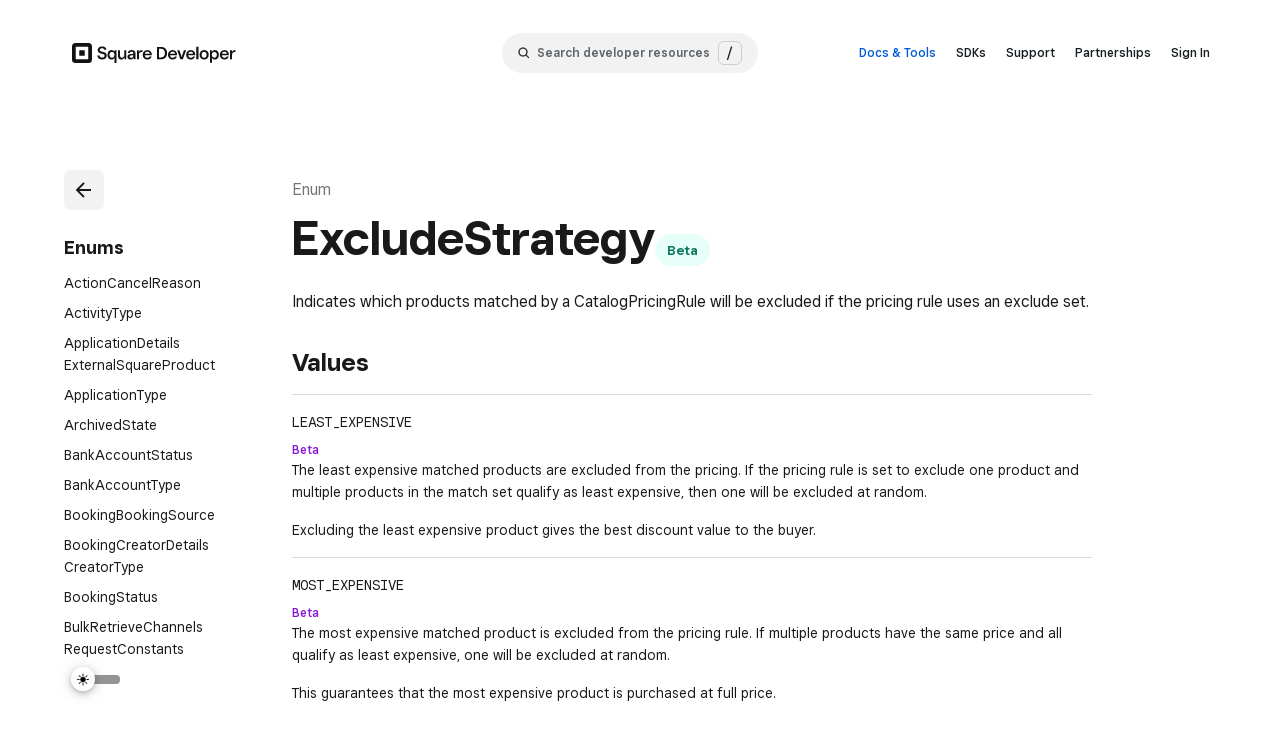

--- FILE ---
content_type: text/html; charset=utf-8
request_url: https://developer.squareup.com/reference/square/enums/ExcludeStrategy
body_size: 19937
content:
<!DOCTYPE html><html lang="en"><head><meta charSet="utf-8"/><meta class="swiftype" name="page_type" data-type="enum" content="techref"/><title>ExcludeStrategy Enum - Square API Reference</title><meta name="description" content="Indicates which products matched by a CatalogPricingRule
will be excluded if the pricing rule uses an exclude set."/><meta name="environment" content="production"/><meta property="og:site_name" content="Square Developer"/><meta property="og:title" content="ExcludeStrategy Enum - Square API Reference"/><meta property="og:description" content="Indicates which products matched by a CatalogPricingRule
will be excluded if the pricing rule uses an exclude set."/><meta property="og:url" content="https://developer.squareup.com/reference/square/enums/ExcludeStrategy"/><meta name="twitter:card" content="summary"/><meta name="twitter:site" content="@SquareDev"/><meta name="twitter:creator" content="@SquareDev"/><meta name="twitter:title" content="ExcludeStrategy Enum - Square API Reference"/><meta name="twitter:url" content="https://developer.squareup.com/reference/square/enums/ExcludeStrategy"/><meta name="twitter:description" content="Indicates which products matched by a CatalogPricingRule
will be excluded if the pricing rule uses an exclude set."/><meta name="viewport" content="width=device-width, initial-scale=1.0, user-scalable=1"/><link rel="shortcut icon" href="/favicon.ico"/><link rel="preconnect" href="https://docs.connect.squareup.com" crossorigin="use-credentials"/><link rel="dns-prefetch" href="https://docs.connect.squareup.com"/><link rel="canonical" href="https://developer.squareup.com/reference/square/enums/ExcludeStrategy"/><meta name="next-head-count" content="20"/><link rel="preconnect" href="https://dex-tech-fe-production-c.squarecdn.com/main"/><link rel="preconnect" href="https://square-fonts-production-f.squarecdn.com"/><link rel="preload" href="https://square-fonts-production-f.squarecdn.com/square-sans.min.css" as="style"/><link rel="stylesheet" href="https://square-fonts-production-f.squarecdn.com/square-sans.min.css"/><script id="sync-theme-from-storage" integrity="" type="text/javascript" data-nscript="beforeInteractive">var canUseLocalStorage = true; try { window.localStorage } catch (e) { canUseLocalStorage = false } var showDark = !1, storedVal = canUseLocalStorage && window.localStorage.getItem("themeSwitcher-isDark"); (showDark = storedVal ? "true" === storedVal : window.matchMedia && window.matchMedia("(prefers-color-scheme: dark)").matches) && !window.location.pathname.startsWith("/docs") && document.querySelector("html").classList.add("dark");       if(canUseLocalStorage && !storedVal) { window.localStorage.setItem("themeSwitcher-isDark", showDark); }</script><link rel="preload" href="https://dex-tech-fe-production-c.squarecdn.com/main/_next/static/css/e0d24370ea31555e.css" as="style"/><link rel="stylesheet" href="https://dex-tech-fe-production-c.squarecdn.com/main/_next/static/css/e0d24370ea31555e.css" data-n-g=""/><link rel="preload" href="https://dex-tech-fe-production-c.squarecdn.com/main/_next/static/css/9a76fc64d4358e49.css" as="style"/><link rel="stylesheet" href="https://dex-tech-fe-production-c.squarecdn.com/main/_next/static/css/9a76fc64d4358e49.css" data-n-p=""/><link rel="preload" href="https://dex-tech-fe-production-c.squarecdn.com/main/_next/static/css/becd0750856a7399.css" as="style"/><link rel="stylesheet" href="https://dex-tech-fe-production-c.squarecdn.com/main/_next/static/css/becd0750856a7399.css" data-n-p=""/><noscript data-n-css=""></noscript><script defer="" nomodule="" src="https://dex-tech-fe-production-c.squarecdn.com/main/_next/static/chunks/polyfills-42372ed130431b0a.js"></script><script id="one-trust" src="https://cdn.cookielaw.org/scripttemplates/otSDKStub.js" type="text/javascript" data-domain-script="c4657020-c7d1-4a14-a091-267a7ee4863e" defer="" data-nscript="beforeInteractive"></script><script src="https://dex-tech-fe-production-c.squarecdn.com/main/_next/static/chunks/webpack-ee0fc0aa1e11d1b8.js" defer=""></script><script src="https://dex-tech-fe-production-c.squarecdn.com/main/_next/static/chunks/framework-5b00ab31d784df37.js" defer=""></script><script src="https://dex-tech-fe-production-c.squarecdn.com/main/_next/static/chunks/main-78ff1964056f3fc5.js" defer=""></script><script src="https://dex-tech-fe-production-c.squarecdn.com/main/_next/static/chunks/pages/_app-6c095820ccec3be3.js" defer=""></script><script src="https://dex-tech-fe-production-c.squarecdn.com/main/_next/static/chunks/32855e9f-f103868a048a4154.js" defer=""></script><script src="https://dex-tech-fe-production-c.squarecdn.com/main/_next/static/chunks/4a680cfe-b045870a55f79f1d.js" defer=""></script><script src="https://dex-tech-fe-production-c.squarecdn.com/main/_next/static/chunks/6311-1126e7823efddbb0.js" defer=""></script><script src="https://dex-tech-fe-production-c.squarecdn.com/main/_next/static/chunks/8805-5707c86421f8fc24.js" defer=""></script><script src="https://dex-tech-fe-production-c.squarecdn.com/main/_next/static/chunks/8834-526138d11c49eed1.js" defer=""></script><script src="https://dex-tech-fe-production-c.squarecdn.com/main/_next/static/chunks/6008-55864931e9ee90fe.js" defer=""></script><script src="https://dex-tech-fe-production-c.squarecdn.com/main/_next/static/chunks/8556-da8b8e1a92046dc9.js" defer=""></script><script src="https://dex-tech-fe-production-c.squarecdn.com/main/_next/static/chunks/5959-a00618fc831f73fe.js" defer=""></script><script src="https://dex-tech-fe-production-c.squarecdn.com/main/_next/static/chunks/9386-22ed9e140eeecbb6.js" defer=""></script><script src="https://dex-tech-fe-production-c.squarecdn.com/main/_next/static/chunks/1694-e014e574f3264595.js" defer=""></script><script src="https://dex-tech-fe-production-c.squarecdn.com/main/_next/static/chunks/439-a72f2cd1a0c82ea1.js" defer=""></script><script src="https://dex-tech-fe-production-c.squarecdn.com/main/_next/static/chunks/8941-b2d2fc4cdbe31c8c.js" defer=""></script><script src="https://dex-tech-fe-production-c.squarecdn.com/main/_next/static/chunks/pages/reference/%5Bsquare_version%5D/enums/%5Benum%5D-a9550c757a74a100.js" defer=""></script><script src="https://dex-tech-fe-production-c.squarecdn.com/main/_next/static/6dd82dbcbe91bce14274eb247a378f6fdf59834a/_buildManifest.js" defer=""></script><script src="https://dex-tech-fe-production-c.squarecdn.com/main/_next/static/6dd82dbcbe91bce14274eb247a378f6fdf59834a/_ssgManifest.js" defer=""></script></head><body><market-context-manager></market-context-manager><div id="__next"><div id="user-interaction-publisher"><market-toaster></market-toaster><div class="app_app__T4olD"><div class="grid_dex-grid-container__ZLJnB grid_dex-app-grid-container__eYtzp page-layout_page-layout__IT_Oe"><div class="grid-item_grid-item-full__LsU8d page-layout_top-layout__lKpde"><!--$--><div class="mobile-nav-helpers_vars__2Xk6M mobile-nav-helpers_shifter__7JF7H"><div><header class="dex-site-header svelte-180r00y  noPadding" data-swiftype-index="false" type="button" data-test-selector="site-header"><div class="dex-nav__left-nav svelte-180r00y"><button class="dex-site-header__collapse-button dex-site-header__button-reset svelte-180r00y" aria-label="navigation menu"><svg width="24" height="24" fill="none" xmlns="http://www.w3.org/2000/svg"><path fill-rule="evenodd" clip-rule="evenodd" d="M2 6a1 1 0 011-1h18a1 1 0 110 2H3a1 1 0 01-1-1zm0 6a1 1 0 011-1h18a1 1 0 110 2H3a1 1 0 01-1-1zm1 5a1 1 0 100 2h18a1 1 0 100-2H3z" fill="var(--dex-nav-nav-hamburger-color)"></path></svg></button>
    <a class="dex-site-header__link-outer dex-site-header__desktop-nav dex-site-header__logo svelte-180r00y noPadding" href="https://developer.squareup.com" data-test-selector="site-header-square-logo"><div class="dex-site-header__link-inner svelte-180r00y"><div class="dsgn-logo svelte-1afh84a"><svg role="presentation" width="20" height="20" viewBox="0 0 20 20" fill="none" xmlns="http://www.w3.org/2000/svg" aria-hidden="true" class="svelte-bffzqn"><path d="M7.526 7.866c-.026.08-.026.179-.026.376v3.516c0 .197 0 .296.026.376a.53.53 0 0 0 .34.34c.08.026.179.026.376.026h3.516c.197 0 .296 0 .376-.026a.53.53 0 0 0 .34-.34c.026-.08.026-.179.026-.376V8.242c0-.197 0-.296-.026-.376a.53.53 0 0 0-.34-.34c-.08-.026-.179-.026-.376-.026H8.242c-.197 0-.296 0-.376.026a.53.53 0 0 0-.34.34z" fill="var(--dex-nav-text-color-primary)"></path><path fill-rule="evenodd" clip-rule="evenodd" d="M0 4c0-.62 0-.929.041-1.188A3.333 3.333 0 0 1 2.811.04C3.072 0 3.382 0 4 0h12c.62 0 .929 0 1.188.041a3.333 3.333 0 0 1 2.771 2.77C20 3.072 20 3.382 20 4v12c0 .62 0 .929-.041 1.188a3.333 3.333 0 0 1-2.77 2.771C16.928 20 16.618 20 16 20H4c-.62 0-.929 0-1.188-.041a3.333 3.333 0 0 1-2.771-2.77C0 16.928 0 16.618 0 16V4zm4 .947C4 4.424 4.424 4 4.947 4h10.106c.523 0 .947.424.947.947v10.106a.947.947 0 0 1-.947.947H4.947A.947.947 0 0 1 4 15.053V4.947z" fill="var(--dex-nav-text-color-primary)"></path></svg></div>
<div class="dsgn-logo-text svelte-1afh84a"><svg role="presentation" xmlns="http://www.w3.org/2000/svg" width="164" height="20" fill="none" aria-label="Square Developer" class="svelte-1afh84a"><path d="M16.675 0H3.376C1.483 0 0 1.483 0 3.325v13.299a3.318 3.318 0 0 0 3.325 3.325h13.3a3.318 3.318 0 0 0 3.324-3.325v-13.3C20 1.485 18.517 0 16.675 0Zm-.307 15.294a1.08 1.08 0 0 1-1.074 1.074H4.706a1.08 1.08 0 0 1-1.074-1.074V4.706c0-.614.46-1.074 1.074-1.074h10.64c.562 0 1.022.46 1.022 1.074v10.588Zm-4.245-2.557a.591.591 0 0 0 .614-.614V7.877a.591.591 0 0 0-.614-.614H7.877a.591.591 0 0 0-.614.614v4.246c0 .358.256.614.614.614h4.246Zm13.197-.307h2.2c.102 1.227.92 2.2 2.66 2.2 1.534 0 2.454-.768 2.454-1.893 0-1.075-.716-1.535-2.046-1.842l-1.688-.358c-1.841-.41-3.222-1.586-3.222-3.53 0-2.148 1.892-3.58 4.348-3.58 2.608 0 4.296 1.381 4.399 3.376h-2.098c-.255-.92-1.023-1.534-2.301-1.534-1.33 0-2.251.716-2.251 1.636 0 .921.818 1.484 2.2 1.79l1.687.359c1.842.409 3.07 1.534 3.07 3.478 0 2.455-1.842 3.939-4.502 3.939-3.12.102-4.757-1.535-4.91-4.041ZM42.455 20v-3.632l.154-1.585h-.154c-.511 1.125-1.534 1.79-2.966 1.79-2.302 0-3.99-1.893-3.99-4.757 0-2.865 1.688-4.757 3.99-4.757 1.432 0 2.404.665 2.966 1.688h.154V7.212H44.5V19.95h-2.046V20Zm.051-8.184C42.506 9.974 41.381 8.9 40 8.9c-1.381 0-2.506 1.074-2.506 2.916 0 1.841 1.125 2.915 2.506 2.915 1.381 0 2.506-1.074 2.506-2.915Zm3.479.92V7.213h2.046v5.32c0 1.432.716 2.148 1.841 2.148 1.432 0 2.353-1.023 2.353-2.608v-4.86h2.046v9.156H52.38v-1.892h-.154c-.46 1.227-1.432 2.046-2.967 2.046-2.148.05-3.273-1.381-3.273-3.785Zm9.514 1.075c0-1.688 1.176-2.711 3.325-2.814l2.506-.153v-.716c0-.87-.614-1.381-1.74-1.381-1.022 0-1.636.511-1.79 1.227h-2.045c.204-1.841 1.739-2.915 3.836-2.915 2.353 0 3.785 1.023 3.785 2.915v6.394h-1.893V14.68h-.153c-.41 1.126-1.33 1.893-3.018 1.893-1.637 0-2.813-1.125-2.813-2.762Zm5.831-1.126v-.46l-2.046.154c-1.125.05-1.586.46-1.586 1.278 0 .716.563 1.177 1.381 1.177 1.433 0 2.251-.921 2.251-2.149Zm3.58 3.683V7.212h1.893v1.74h.154c.255-1.177 1.176-1.74 2.557-1.74h.92v1.842h-1.176c-1.33 0-2.301.87-2.301 2.455v4.86H64.91Zm14.783-4.194h-6.956c.102 1.688 1.278 2.609 2.608 2.609 1.126 0 1.79-.46 2.2-1.177h1.995c-.563 1.842-2.2 2.967-4.246 2.967-2.71 0-4.603-1.995-4.603-4.757 0-2.711 1.943-4.757 4.603-4.757 2.66 0 4.45 1.841 4.45 4.143 0 .41 0 .665-.05.972Zm-1.944-1.381c-.05-1.279-1.125-2.148-2.404-2.148-1.227 0-2.25.767-2.455 2.148h4.86ZM84.962 16.368V3.888h3.99c3.631 0 6.086 2.301 6.086 6.24 0 3.938-2.455 6.24-6.087 6.24h-3.99Zm2.148-1.892h1.841c2.302 0 3.99-1.484 3.99-4.348 0-2.865-1.688-4.348-3.99-4.348H87.11v8.696ZM104.962 12.174h-6.957c.103 1.688 1.279 2.609 2.609 2.609 1.125 0 1.79-.46 2.199-1.177h1.995c-.562 1.842-2.199 2.967-4.245 2.967-2.711 0-4.604-1.995-4.604-4.757 0-2.762 1.944-4.757 4.604-4.757s4.45 1.841 4.45 4.143c.051.41 0 .665-.051.972Zm-1.944-1.381c-.051-1.279-1.125-2.148-2.404-2.148-1.228 0-2.25.767-2.455 2.148h4.859ZM108.389 16.368l-3.223-9.156h2.251l1.841 5.473.307 1.28h.154l.358-1.28 1.841-5.473h2.251l-3.376 9.156h-2.404ZM123.12 12.174h-6.956c.102 1.688 1.279 2.609 2.608 2.609 1.126 0 1.791-.46 2.2-1.177h1.995c-.563 1.842-2.2 2.967-4.246 2.967-2.711 0-4.603-1.995-4.603-4.757 0-2.762 1.943-4.757 4.603-4.757 2.66 0 4.45 1.841 4.45 4.143 0 .41-.051.665-.051.972Zm-1.995-1.381c-.051-1.279-1.125-2.148-2.404-2.148-1.227 0-2.25.767-2.455 2.148h4.859ZM124.348 16.368V3.683h2.046v12.685h-2.046ZM127.57 11.816c0-2.762 1.842-4.757 4.604-4.757s4.552 1.944 4.552 4.757c0 2.813-1.841 4.757-4.552 4.757-2.813 0-4.604-1.995-4.604-4.757Zm7.059 0c0-1.893-1.125-2.916-2.506-2.916-1.381 0-2.507 1.023-2.507 2.916 0 1.892 1.126 2.915 2.507 2.915 1.381 0 2.506-1.023 2.506-2.915ZM137.903 7.263h1.893v1.535h.153c.563-1.074 1.534-1.74 2.967-1.74 2.302 0 3.989 1.893 3.989 4.758 0 2.864-1.687 4.757-3.989 4.757-1.433 0-2.456-.665-2.967-1.688h-.153l.153 1.534v3.376h-2.046V7.263Zm6.956 4.553c0-1.842-1.125-2.916-2.506-2.916-1.381 0-2.506 1.074-2.506 2.916 0 1.841 1.125 2.915 2.506 2.915 1.381 0 2.506-1.074 2.506-2.915ZM156.829 12.174h-6.957c.103 1.688 1.279 2.609 2.609 2.609 1.125 0 1.79-.46 2.199-1.177h1.995c-.562 1.842-2.199 2.967-4.245 2.967-2.711 0-4.604-1.995-4.604-4.757 0-2.762 1.944-4.757 4.604-4.757s4.45 1.841 4.45 4.143c0 .41-.051.665-.051.972Zm-1.944-1.381c-.051-1.279-1.125-2.148-2.404-2.148-1.228 0-2.251.767-2.455 2.148h4.859ZM158.056 16.368V7.263h1.893v1.74h.153c.256-1.177 1.177-1.74 2.558-1.74h.921v1.842h-1.177c-1.33 0-2.302.87-2.302 2.455v4.808h-2.046Z" fill="var(--dex-nav-logo-color-primary)"></path></svg>
</div></div></a>
    <button class="dex-site-header__link-outer dex-site-header__mobile-nav dex-site-header__button-reset svelte-180r00y"><div class="dex-site-header__link-inner svelte-180r00y"><div class="dsgn-logo svelte-1afh84a"><svg role="presentation" width="20" height="20" viewBox="0 0 20 20" fill="none" xmlns="http://www.w3.org/2000/svg" aria-hidden="true" class="svelte-bffzqn"><path d="M7.526 7.866c-.026.08-.026.179-.026.376v3.516c0 .197 0 .296.026.376a.53.53 0 0 0 .34.34c.08.026.179.026.376.026h3.516c.197 0 .296 0 .376-.026a.53.53 0 0 0 .34-.34c.026-.08.026-.179.026-.376V8.242c0-.197 0-.296-.026-.376a.53.53 0 0 0-.34-.34c-.08-.026-.179-.026-.376-.026H8.242c-.197 0-.296 0-.376.026a.53.53 0 0 0-.34.34z" fill="var(--dex-nav-text-color-primary)"></path><path fill-rule="evenodd" clip-rule="evenodd" d="M0 4c0-.62 0-.929.041-1.188A3.333 3.333 0 0 1 2.811.04C3.072 0 3.382 0 4 0h12c.62 0 .929 0 1.188.041a3.333 3.333 0 0 1 2.771 2.77C20 3.072 20 3.382 20 4v12c0 .62 0 .929-.041 1.188a3.333 3.333 0 0 1-2.77 2.771C16.928 20 16.618 20 16 20H4c-.62 0-.929 0-1.188-.041a3.333 3.333 0 0 1-2.771-2.77C0 16.928 0 16.618 0 16V4zm4 .947C4 4.424 4.424 4 4.947 4h10.106c.523 0 .947.424.947.947v10.106a.947.947 0 0 1-.947.947H4.947A.947.947 0 0 1 4 15.053V4.947z" fill="var(--dex-nav-text-color-primary)"></path></svg></div>
<div class="dsgn-logo-text svelte-1afh84a"><svg role="presentation" xmlns="http://www.w3.org/2000/svg" width="164" height="20" fill="none" aria-label="Square Developer" class="svelte-1afh84a"><path d="M16.675 0H3.376C1.483 0 0 1.483 0 3.325v13.299a3.318 3.318 0 0 0 3.325 3.325h13.3a3.318 3.318 0 0 0 3.324-3.325v-13.3C20 1.485 18.517 0 16.675 0Zm-.307 15.294a1.08 1.08 0 0 1-1.074 1.074H4.706a1.08 1.08 0 0 1-1.074-1.074V4.706c0-.614.46-1.074 1.074-1.074h10.64c.562 0 1.022.46 1.022 1.074v10.588Zm-4.245-2.557a.591.591 0 0 0 .614-.614V7.877a.591.591 0 0 0-.614-.614H7.877a.591.591 0 0 0-.614.614v4.246c0 .358.256.614.614.614h4.246Zm13.197-.307h2.2c.102 1.227.92 2.2 2.66 2.2 1.534 0 2.454-.768 2.454-1.893 0-1.075-.716-1.535-2.046-1.842l-1.688-.358c-1.841-.41-3.222-1.586-3.222-3.53 0-2.148 1.892-3.58 4.348-3.58 2.608 0 4.296 1.381 4.399 3.376h-2.098c-.255-.92-1.023-1.534-2.301-1.534-1.33 0-2.251.716-2.251 1.636 0 .921.818 1.484 2.2 1.79l1.687.359c1.842.409 3.07 1.534 3.07 3.478 0 2.455-1.842 3.939-4.502 3.939-3.12.102-4.757-1.535-4.91-4.041ZM42.455 20v-3.632l.154-1.585h-.154c-.511 1.125-1.534 1.79-2.966 1.79-2.302 0-3.99-1.893-3.99-4.757 0-2.865 1.688-4.757 3.99-4.757 1.432 0 2.404.665 2.966 1.688h.154V7.212H44.5V19.95h-2.046V20Zm.051-8.184C42.506 9.974 41.381 8.9 40 8.9c-1.381 0-2.506 1.074-2.506 2.916 0 1.841 1.125 2.915 2.506 2.915 1.381 0 2.506-1.074 2.506-2.915Zm3.479.92V7.213h2.046v5.32c0 1.432.716 2.148 1.841 2.148 1.432 0 2.353-1.023 2.353-2.608v-4.86h2.046v9.156H52.38v-1.892h-.154c-.46 1.227-1.432 2.046-2.967 2.046-2.148.05-3.273-1.381-3.273-3.785Zm9.514 1.075c0-1.688 1.176-2.711 3.325-2.814l2.506-.153v-.716c0-.87-.614-1.381-1.74-1.381-1.022 0-1.636.511-1.79 1.227h-2.045c.204-1.841 1.739-2.915 3.836-2.915 2.353 0 3.785 1.023 3.785 2.915v6.394h-1.893V14.68h-.153c-.41 1.126-1.33 1.893-3.018 1.893-1.637 0-2.813-1.125-2.813-2.762Zm5.831-1.126v-.46l-2.046.154c-1.125.05-1.586.46-1.586 1.278 0 .716.563 1.177 1.381 1.177 1.433 0 2.251-.921 2.251-2.149Zm3.58 3.683V7.212h1.893v1.74h.154c.255-1.177 1.176-1.74 2.557-1.74h.92v1.842h-1.176c-1.33 0-2.301.87-2.301 2.455v4.86H64.91Zm14.783-4.194h-6.956c.102 1.688 1.278 2.609 2.608 2.609 1.126 0 1.79-.46 2.2-1.177h1.995c-.563 1.842-2.2 2.967-4.246 2.967-2.71 0-4.603-1.995-4.603-4.757 0-2.711 1.943-4.757 4.603-4.757 2.66 0 4.45 1.841 4.45 4.143 0 .41 0 .665-.05.972Zm-1.944-1.381c-.05-1.279-1.125-2.148-2.404-2.148-1.227 0-2.25.767-2.455 2.148h4.86ZM84.962 16.368V3.888h3.99c3.631 0 6.086 2.301 6.086 6.24 0 3.938-2.455 6.24-6.087 6.24h-3.99Zm2.148-1.892h1.841c2.302 0 3.99-1.484 3.99-4.348 0-2.865-1.688-4.348-3.99-4.348H87.11v8.696ZM104.962 12.174h-6.957c.103 1.688 1.279 2.609 2.609 2.609 1.125 0 1.79-.46 2.199-1.177h1.995c-.562 1.842-2.199 2.967-4.245 2.967-2.711 0-4.604-1.995-4.604-4.757 0-2.762 1.944-4.757 4.604-4.757s4.45 1.841 4.45 4.143c.051.41 0 .665-.051.972Zm-1.944-1.381c-.051-1.279-1.125-2.148-2.404-2.148-1.228 0-2.25.767-2.455 2.148h4.859ZM108.389 16.368l-3.223-9.156h2.251l1.841 5.473.307 1.28h.154l.358-1.28 1.841-5.473h2.251l-3.376 9.156h-2.404ZM123.12 12.174h-6.956c.102 1.688 1.279 2.609 2.608 2.609 1.126 0 1.791-.46 2.2-1.177h1.995c-.563 1.842-2.2 2.967-4.246 2.967-2.711 0-4.603-1.995-4.603-4.757 0-2.762 1.943-4.757 4.603-4.757 2.66 0 4.45 1.841 4.45 4.143 0 .41-.051.665-.051.972Zm-1.995-1.381c-.051-1.279-1.125-2.148-2.404-2.148-1.227 0-2.25.767-2.455 2.148h4.859ZM124.348 16.368V3.683h2.046v12.685h-2.046ZM127.57 11.816c0-2.762 1.842-4.757 4.604-4.757s4.552 1.944 4.552 4.757c0 2.813-1.841 4.757-4.552 4.757-2.813 0-4.604-1.995-4.604-4.757Zm7.059 0c0-1.893-1.125-2.916-2.506-2.916-1.381 0-2.507 1.023-2.507 2.916 0 1.892 1.126 2.915 2.507 2.915 1.381 0 2.506-1.023 2.506-2.915ZM137.903 7.263h1.893v1.535h.153c.563-1.074 1.534-1.74 2.967-1.74 2.302 0 3.989 1.893 3.989 4.758 0 2.864-1.687 4.757-3.989 4.757-1.433 0-2.456-.665-2.967-1.688h-.153l.153 1.534v3.376h-2.046V7.263Zm6.956 4.553c0-1.842-1.125-2.916-2.506-2.916-1.381 0-2.506 1.074-2.506 2.916 0 1.841 1.125 2.915 2.506 2.915 1.381 0 2.506-1.074 2.506-2.915ZM156.829 12.174h-6.957c.103 1.688 1.279 2.609 2.609 2.609 1.125 0 1.79-.46 2.199-1.177h1.995c-.562 1.842-2.199 2.967-4.245 2.967-2.711 0-4.604-1.995-4.604-4.757 0-2.762 1.944-4.757 4.604-4.757s4.45 1.841 4.45 4.143c0 .41-.051.665-.051.972Zm-1.944-1.381c-.051-1.279-1.125-2.148-2.404-2.148-1.228 0-2.251.767-2.455 2.148h4.859ZM158.056 16.368V7.263h1.893v1.74h.153c.256-1.177 1.177-1.74 2.558-1.74h.921v1.842h-1.177c-1.33 0-2.302.87-2.302 2.455v4.808h-2.046Z" fill="var(--dex-nav-logo-color-primary)"></path></svg>
</div>
        <span class="chevron svelte-180r00y"><svg class="direction--down svelte-mcdwxn" width="10" height="12" fill="none" xmlns="http://www.w3.org/2000/svg"><path d="M1 4l4 4 4-4" stroke="var(--dex-nav-icon-color)" stroke-width="2" stroke-linecap="round"></path></svg></span></div></button></div>
  
    <div class="dex-site-header__search-container svelte-180r00y"><button class="dsgn__search-button svelte-ezc5q8" data-test-selector="search-button"><svg xmlns="http://www.w3.org/2000/svg" width="12" height="12" fill="none"><path fill="var(--dex-nav-text-color-primary)" fill-opacity=".9" d="M5 9.667a4.639 4.639 0 0 0 2.787-.934l2.74 2.74.94-.94-2.74-2.74a4.61 4.61 0 0 0 .933-2.786A4.672 4.672 0 0 0 4.993.34 4.672 4.672 0 0 0 .327 5.007c0 2.573 2.1 4.66 4.673 4.66Zm0-8a3.335 3.335 0 0 1 0 6.666 3.335 3.335 0 0 1 0-6.666Z"></path></svg>
  <span class="dsgn-search__desktop-view dsgn-search__button-text svelte-ezc5q8">Search developer resources</span>

  <div data-testid="search-hot-key" class="dsgn-search__desktop-view dsgn-search__button-hotkey-container svelte-ezc5q8"><div class="dsgn-search__desktop-view dsgn-search__button-hotkey-text svelte-ezc5q8">/
      </div></div>
</button></div>
  
  <ul class="dex-site-header__right-nav svelte-180r00y"><li class="dex-site-header__desktop-nav svelte-180r00y"><button class="dsgn__dropdown-button svelte-x2anbg highlighted">Docs &amp; Tools</button>
</li>
    <li class="dex-site-header__desktop-nav svelte-180r00y"><button class="dsgn__dropdown-button svelte-x2anbg">SDKs</button>
</li>
    <li class="dex-site-header__desktop-nav svelte-180r00y"><button class="dsgn__dropdown-button svelte-x2anbg">Support</button>
</li>
    <li class="dex-site-header__desktop-nav svelte-180r00y"><a data-test-selector="site-header-partnerships-link" class="dex-site-header__right-nav__link dex-site-header__link-outer svelte-180r00y" href="https://www.squareup.com/us/en/partnerships">Partnerships
      </a></li>
    <li class="dex-site-header__desktop-nav svelte-180r00y"><a data-test-selector="site-header-sign-in-link" class="dex-site-header__right-nav__link dex-site-header__link-outer sign-in-link svelte-180r00y" href="https://squareup.com/login?app=developer&amp;return_to=https://developer.squareup.com/apps">Sign In
        </a></li>
    <li class="dex-site-header__mobile-nav svelte-180r00y"><a data-test-selector="site-header-sign-in-link" class="dex-site-header__right-nav__link dex-site-header__link-outer sign-in-link svelte-180r00y" href="https://squareup.com/login?app=developer&amp;return_to=https://developer.squareup.com/apps">Sign In
        </a></li></ul></header>
</div></div><!--/$--></div><div class="grid-item_grid-item-small__Xb5VI page-layout_nav-layout__gKFHZ"><!--$--><div class="reference-navigation-container_container__Hq6ph"><nav data-testid="reference-object-navigation" class="navigation_navigation__dt3qG reference-sticky-navigation_nav___VJbp mobile-nav-helpers_vars__2Xk6M mobile-nav-helpers_navigation__W2z0J reference-object-navigation_nav__cKEmP"><div data-testid="reference-sticky-container" class="reference-sticky-navigation_container__jPwvM"><div class="box_m-l-1x__pTvFT"><a tabindex="-1" data-tracking-id="navigate-to-reference-object-back" target="_self" class="reference-object-navigation_back-button-link__L_0lf" href="/reference/square/enums"><market-button aria-label="Back" rank="secondary" size="small" data-tracking-id="navigate-to-reference-object-back"><svg width="24" height="24" fill="none" xmlns="http://www.w3.org/2000/svg" slot="icon" class="icon_icon-color__dAdSt"><path fill-rule="evenodd" clip-rule="evenodd" d="M4.293 11.293a1 1 0 0 0 0 1.414l7 7 1.414-1.414L7.414 13H19v-2H7.414l5.293-5.293-1.414-1.414-7 7Z" fill="#7B61FF"></path></svg></market-button></a><h3 class="box_m-t-2x__WfWa6 box_m-b-1x__b2HHn heading_base__MS64u heading_heading-20__RIpnh">Enums</h3></div><ul class="box_p-b-1x__E6rAE navigation_list__YBshX navigation_sub-list__lh2iB"><li data-testid="action-cancel-reason" data-test-active="false" class="navigation-item_list-item___25FT"><a data-tracking-id="navigate-to-reference-object-ActionCancelReason" target="_self" class="focus-ring-styles_focus-ring__5P6v0 navigation-item_sub-item__wVnbU navigation-item_item-a__mD4vP" href="/reference/square/enums/ActionCancelReason"><p class="box_p-l-1x__RpeQN box_p-r-1x__PmqSN box_p-t-05x__qWq6X box_p-b-05x__xZCSS box_b-r-6__eFn6m text_base__bZ6a4 text_paragraph-20__2lYBq navigation-item_inner__Yvndt"><span style="word-break:break-word">Action<wbr/>Cancel<wbr/>Reason</span></p></a></li><li data-testid="activity-type" data-test-active="false" class="navigation-item_list-item___25FT"><a data-tracking-id="navigate-to-reference-object-ActivityType" target="_self" class="focus-ring-styles_focus-ring__5P6v0 navigation-item_sub-item__wVnbU navigation-item_item-a__mD4vP" href="/reference/square/enums/ActivityType"><p class="box_p-l-1x__RpeQN box_p-r-1x__PmqSN box_p-t-05x__qWq6X box_p-b-05x__xZCSS box_b-r-6__eFn6m text_base__bZ6a4 text_paragraph-20__2lYBq navigation-item_inner__Yvndt"><span style="word-break:break-word">Activity<wbr/>Type</span></p></a></li><li data-testid="application-details-external-square-product" data-test-active="false" class="navigation-item_list-item___25FT"><a data-tracking-id="navigate-to-reference-object-ApplicationDetailsExternalSquareProduct" target="_self" class="focus-ring-styles_focus-ring__5P6v0 navigation-item_sub-item__wVnbU navigation-item_item-a__mD4vP" href="/reference/square/enums/ApplicationDetailsExternalSquareProduct"><p class="box_p-l-1x__RpeQN box_p-r-1x__PmqSN box_p-t-05x__qWq6X box_p-b-05x__xZCSS box_b-r-6__eFn6m text_base__bZ6a4 text_paragraph-20__2lYBq navigation-item_inner__Yvndt"><span style="word-break:break-word">Application<wbr/>Details<wbr/>External<wbr/>Square<wbr/>Product</span></p></a></li><li data-testid="application-type" data-test-active="false" class="navigation-item_list-item___25FT"><a data-tracking-id="navigate-to-reference-object-ApplicationType" target="_self" class="focus-ring-styles_focus-ring__5P6v0 navigation-item_sub-item__wVnbU navigation-item_item-a__mD4vP" href="/reference/square/enums/ApplicationType"><p class="box_p-l-1x__RpeQN box_p-r-1x__PmqSN box_p-t-05x__qWq6X box_p-b-05x__xZCSS box_b-r-6__eFn6m text_base__bZ6a4 text_paragraph-20__2lYBq navigation-item_inner__Yvndt"><span style="word-break:break-word">Application<wbr/>Type</span></p></a></li><li data-testid="archived-state" data-test-active="false" class="navigation-item_list-item___25FT"><a data-tracking-id="navigate-to-reference-object-ArchivedState" target="_self" class="focus-ring-styles_focus-ring__5P6v0 navigation-item_sub-item__wVnbU navigation-item_item-a__mD4vP" href="/reference/square/enums/ArchivedState"><p class="box_p-l-1x__RpeQN box_p-r-1x__PmqSN box_p-t-05x__qWq6X box_p-b-05x__xZCSS box_b-r-6__eFn6m text_base__bZ6a4 text_paragraph-20__2lYBq navigation-item_inner__Yvndt"><span style="word-break:break-word">Archived<wbr/>State</span></p></a></li><li data-testid="bank-account-status" data-test-active="false" class="navigation-item_list-item___25FT"><a data-tracking-id="navigate-to-reference-object-BankAccountStatus" target="_self" class="focus-ring-styles_focus-ring__5P6v0 navigation-item_sub-item__wVnbU navigation-item_item-a__mD4vP" href="/reference/square/enums/BankAccountStatus"><p class="box_p-l-1x__RpeQN box_p-r-1x__PmqSN box_p-t-05x__qWq6X box_p-b-05x__xZCSS box_b-r-6__eFn6m text_base__bZ6a4 text_paragraph-20__2lYBq navigation-item_inner__Yvndt"><span style="word-break:break-word">Bank<wbr/>Account<wbr/>Status</span></p></a></li><li data-testid="bank-account-type" data-test-active="false" class="navigation-item_list-item___25FT"><a data-tracking-id="navigate-to-reference-object-BankAccountType" target="_self" class="focus-ring-styles_focus-ring__5P6v0 navigation-item_sub-item__wVnbU navigation-item_item-a__mD4vP" href="/reference/square/enums/BankAccountType"><p class="box_p-l-1x__RpeQN box_p-r-1x__PmqSN box_p-t-05x__qWq6X box_p-b-05x__xZCSS box_b-r-6__eFn6m text_base__bZ6a4 text_paragraph-20__2lYBq navigation-item_inner__Yvndt"><span style="word-break:break-word">Bank<wbr/>Account<wbr/>Type</span></p></a></li><li data-testid="booking-booking-source" data-test-active="false" class="navigation-item_list-item___25FT"><a data-tracking-id="navigate-to-reference-object-BookingBookingSource" target="_self" class="focus-ring-styles_focus-ring__5P6v0 navigation-item_sub-item__wVnbU navigation-item_item-a__mD4vP" href="/reference/square/enums/BookingBookingSource"><p class="box_p-l-1x__RpeQN box_p-r-1x__PmqSN box_p-t-05x__qWq6X box_p-b-05x__xZCSS box_b-r-6__eFn6m text_base__bZ6a4 text_paragraph-20__2lYBq navigation-item_inner__Yvndt"><span style="word-break:break-word">Booking<wbr/>Booking<wbr/>Source</span></p></a></li><li data-testid="booking-creator-details-creator-type" data-test-active="false" class="navigation-item_list-item___25FT"><a data-tracking-id="navigate-to-reference-object-BookingCreatorDetailsCreatorType" target="_self" class="focus-ring-styles_focus-ring__5P6v0 navigation-item_sub-item__wVnbU navigation-item_item-a__mD4vP" href="/reference/square/enums/BookingCreatorDetailsCreatorType"><p class="box_p-l-1x__RpeQN box_p-r-1x__PmqSN box_p-t-05x__qWq6X box_p-b-05x__xZCSS box_b-r-6__eFn6m text_base__bZ6a4 text_paragraph-20__2lYBq navigation-item_inner__Yvndt"><span style="word-break:break-word">Booking<wbr/>Creator<wbr/>Details<wbr/>Creator<wbr/>Type</span></p></a></li><li data-testid="booking-status" data-test-active="false" class="navigation-item_list-item___25FT"><a data-tracking-id="navigate-to-reference-object-BookingStatus" target="_self" class="focus-ring-styles_focus-ring__5P6v0 navigation-item_sub-item__wVnbU navigation-item_item-a__mD4vP" href="/reference/square/enums/BookingStatus"><p class="box_p-l-1x__RpeQN box_p-r-1x__PmqSN box_p-t-05x__qWq6X box_p-b-05x__xZCSS box_b-r-6__eFn6m text_base__bZ6a4 text_paragraph-20__2lYBq navigation-item_inner__Yvndt"><span style="word-break:break-word">Booking<wbr/>Status</span></p></a></li><li data-testid="bulk-retrieve-channels-request-constants" data-test-active="false" class="navigation-item_list-item___25FT"><a data-tracking-id="navigate-to-reference-object-BulkRetrieveChannelsRequestConstants" target="_self" class="focus-ring-styles_focus-ring__5P6v0 navigation-item_sub-item__wVnbU navigation-item_item-a__mD4vP" href="/reference/square/enums/BulkRetrieveChannelsRequestConstants"><p class="box_p-l-1x__RpeQN box_p-r-1x__PmqSN box_p-t-05x__qWq6X box_p-b-05x__xZCSS box_b-r-6__eFn6m text_base__bZ6a4 text_paragraph-20__2lYBq navigation-item_inner__Yvndt"><span style="word-break:break-word">Bulk<wbr/>Retrieve<wbr/>Channels<wbr/>Request<wbr/>Constants</span></p></a></li><li data-testid="business-appointment-settings-alignment-time" data-test-active="false" class="navigation-item_list-item___25FT"><a data-tracking-id="navigate-to-reference-object-BusinessAppointmentSettingsAlignmentTime" target="_self" class="focus-ring-styles_focus-ring__5P6v0 navigation-item_sub-item__wVnbU navigation-item_item-a__mD4vP" href="/reference/square/enums/BusinessAppointmentSettingsAlignmentTime"><p class="box_p-l-1x__RpeQN box_p-r-1x__PmqSN box_p-t-05x__qWq6X box_p-b-05x__xZCSS box_b-r-6__eFn6m text_base__bZ6a4 text_paragraph-20__2lYBq navigation-item_inner__Yvndt"><span style="word-break:break-word">Business<wbr/>Appointment<wbr/>Settings<wbr/>Alignment<wbr/>Time</span></p></a></li><li data-testid="business-appointment-settings-booking-location-type" data-test-active="false" class="navigation-item_list-item___25FT"><a data-tracking-id="navigate-to-reference-object-BusinessAppointmentSettingsBookingLocationType" target="_self" class="focus-ring-styles_focus-ring__5P6v0 navigation-item_sub-item__wVnbU navigation-item_item-a__mD4vP" href="/reference/square/enums/BusinessAppointmentSettingsBookingLocationType"><p class="box_p-l-1x__RpeQN box_p-r-1x__PmqSN box_p-t-05x__qWq6X box_p-b-05x__xZCSS box_b-r-6__eFn6m text_base__bZ6a4 text_paragraph-20__2lYBq navigation-item_inner__Yvndt"><span style="word-break:break-word">Business<wbr/>Appointment<wbr/>Settings<wbr/>Booking<wbr/>Location<wbr/>Type</span></p></a></li><li data-testid="business-appointment-settings-cancellation-policy" data-test-active="false" class="navigation-item_list-item___25FT"><a data-tracking-id="navigate-to-reference-object-BusinessAppointmentSettingsCancellationPolicy" target="_self" class="focus-ring-styles_focus-ring__5P6v0 navigation-item_sub-item__wVnbU navigation-item_item-a__mD4vP" href="/reference/square/enums/BusinessAppointmentSettingsCancellationPolicy"><p class="box_p-l-1x__RpeQN box_p-r-1x__PmqSN box_p-t-05x__qWq6X box_p-b-05x__xZCSS box_b-r-6__eFn6m text_base__bZ6a4 text_paragraph-20__2lYBq navigation-item_inner__Yvndt"><span style="word-break:break-word">Business<wbr/>Appointment<wbr/>Settings<wbr/>Cancellation<wbr/>Policy</span></p></a></li><li data-testid="business-appointment-settings-max-appointments-per-day-limit-type" data-test-active="false" class="navigation-item_list-item___25FT"><a data-tracking-id="navigate-to-reference-object-BusinessAppointmentSettingsMaxAppointmentsPerDayLimitType" target="_self" class="focus-ring-styles_focus-ring__5P6v0 navigation-item_sub-item__wVnbU navigation-item_item-a__mD4vP" href="/reference/square/enums/BusinessAppointmentSettingsMaxAppointmentsPerDayLimitType"><p class="box_p-l-1x__RpeQN box_p-r-1x__PmqSN box_p-t-05x__qWq6X box_p-b-05x__xZCSS box_b-r-6__eFn6m text_base__bZ6a4 text_paragraph-20__2lYBq navigation-item_inner__Yvndt"><span style="word-break:break-word">Business<wbr/>Appointment<wbr/>Settings<wbr/>Max<wbr/>Appointments<wbr/>Per<wbr/>Day<wbr/>Limit<wbr/>Type</span></p></a></li><li data-testid="business-booking-profile-booking-policy" data-test-active="false" class="navigation-item_list-item___25FT"><a data-tracking-id="navigate-to-reference-object-BusinessBookingProfileBookingPolicy" target="_self" class="focus-ring-styles_focus-ring__5P6v0 navigation-item_sub-item__wVnbU navigation-item_item-a__mD4vP" href="/reference/square/enums/BusinessBookingProfileBookingPolicy"><p class="box_p-l-1x__RpeQN box_p-r-1x__PmqSN box_p-t-05x__qWq6X box_p-b-05x__xZCSS box_b-r-6__eFn6m text_base__bZ6a4 text_paragraph-20__2lYBq navigation-item_inner__Yvndt"><span style="word-break:break-word">Business<wbr/>Booking<wbr/>Profile<wbr/>Booking<wbr/>Policy</span></p></a></li><li data-testid="business-booking-profile-customer-timezone-choice" data-test-active="false" class="navigation-item_list-item___25FT"><a data-tracking-id="navigate-to-reference-object-BusinessBookingProfileCustomerTimezoneChoice" target="_self" class="focus-ring-styles_focus-ring__5P6v0 navigation-item_sub-item__wVnbU navigation-item_item-a__mD4vP" href="/reference/square/enums/BusinessBookingProfileCustomerTimezoneChoice"><p class="box_p-l-1x__RpeQN box_p-r-1x__PmqSN box_p-t-05x__qWq6X box_p-b-05x__xZCSS box_b-r-6__eFn6m text_base__bZ6a4 text_paragraph-20__2lYBq navigation-item_inner__Yvndt"><span style="word-break:break-word">Business<wbr/>Booking<wbr/>Profile<wbr/>Customer<wbr/>Timezone<wbr/>Choice</span></p></a></li><li data-testid="card-brand" data-test-active="false" class="navigation-item_list-item___25FT"><a data-tracking-id="navigate-to-reference-object-CardBrand" target="_self" class="focus-ring-styles_focus-ring__5P6v0 navigation-item_sub-item__wVnbU navigation-item_item-a__mD4vP" href="/reference/square/enums/CardBrand"><p class="box_p-l-1x__RpeQN box_p-r-1x__PmqSN box_p-t-05x__qWq6X box_p-b-05x__xZCSS box_b-r-6__eFn6m text_base__bZ6a4 text_paragraph-20__2lYBq navigation-item_inner__Yvndt"><span style="word-break:break-word">Card<wbr/>Brand</span></p></a></li><li data-testid="card-co-brand" data-test-active="false" class="navigation-item_list-item___25FT"><a data-tracking-id="navigate-to-reference-object-CardCoBrand" target="_self" class="focus-ring-styles_focus-ring__5P6v0 navigation-item_sub-item__wVnbU navigation-item_item-a__mD4vP" href="/reference/square/enums/CardCoBrand"><p class="box_p-l-1x__RpeQN box_p-r-1x__PmqSN box_p-t-05x__qWq6X box_p-b-05x__xZCSS box_b-r-6__eFn6m text_base__bZ6a4 text_paragraph-20__2lYBq navigation-item_inner__Yvndt"><span style="word-break:break-word">Card<wbr/>Co<wbr/>Brand</span></p></a></li><li data-testid="card-issuer-alert" data-test-active="false" class="navigation-item_list-item___25FT"><a data-tracking-id="navigate-to-reference-object-CardIssuerAlert" target="_self" class="focus-ring-styles_focus-ring__5P6v0 navigation-item_sub-item__wVnbU navigation-item_item-a__mD4vP" href="/reference/square/enums/CardIssuerAlert"><p class="box_p-l-1x__RpeQN box_p-r-1x__PmqSN box_p-t-05x__qWq6X box_p-b-05x__xZCSS box_b-r-6__eFn6m text_base__bZ6a4 text_paragraph-20__2lYBq navigation-item_inner__Yvndt"><span style="word-break:break-word">Card<wbr/>Issuer<wbr/>Alert</span></p></a></li><li data-testid="card-prepaid-type" data-test-active="false" class="navigation-item_list-item___25FT"><a data-tracking-id="navigate-to-reference-object-CardPrepaidType" target="_self" class="focus-ring-styles_focus-ring__5P6v0 navigation-item_sub-item__wVnbU navigation-item_item-a__mD4vP" href="/reference/square/enums/CardPrepaidType"><p class="box_p-l-1x__RpeQN box_p-r-1x__PmqSN box_p-t-05x__qWq6X box_p-b-05x__xZCSS box_b-r-6__eFn6m text_base__bZ6a4 text_paragraph-20__2lYBq navigation-item_inner__Yvndt"><span style="word-break:break-word">Card<wbr/>Prepaid<wbr/>Type</span></p></a></li><li data-testid="card-type" data-test-active="false" class="navigation-item_list-item___25FT"><a data-tracking-id="navigate-to-reference-object-CardType" target="_self" class="focus-ring-styles_focus-ring__5P6v0 navigation-item_sub-item__wVnbU navigation-item_item-a__mD4vP" href="/reference/square/enums/CardType"><p class="box_p-l-1x__RpeQN box_p-r-1x__PmqSN box_p-t-05x__qWq6X box_p-b-05x__xZCSS box_b-r-6__eFn6m text_base__bZ6a4 text_paragraph-20__2lYBq navigation-item_inner__Yvndt"><span style="word-break:break-word">Card<wbr/>Type</span></p></a></li><li data-testid="cash-drawer-event-type" data-test-active="false" class="navigation-item_list-item___25FT"><a data-tracking-id="navigate-to-reference-object-CashDrawerEventType" target="_self" class="focus-ring-styles_focus-ring__5P6v0 navigation-item_sub-item__wVnbU navigation-item_item-a__mD4vP" href="/reference/square/enums/CashDrawerEventType"><p class="box_p-l-1x__RpeQN box_p-r-1x__PmqSN box_p-t-05x__qWq6X box_p-b-05x__xZCSS box_b-r-6__eFn6m text_base__bZ6a4 text_paragraph-20__2lYBq navigation-item_inner__Yvndt"><span style="word-break:break-word">Cash<wbr/>Drawer<wbr/>Event<wbr/>Type</span></p></a></li><li data-testid="cash-drawer-shift-state" data-test-active="false" class="navigation-item_list-item___25FT"><a data-tracking-id="navigate-to-reference-object-CashDrawerShiftState" target="_self" class="focus-ring-styles_focus-ring__5P6v0 navigation-item_sub-item__wVnbU navigation-item_item-a__mD4vP" href="/reference/square/enums/CashDrawerShiftState"><p class="box_p-l-1x__RpeQN box_p-r-1x__PmqSN box_p-t-05x__qWq6X box_p-b-05x__xZCSS box_b-r-6__eFn6m text_base__bZ6a4 text_paragraph-20__2lYBq navigation-item_inner__Yvndt"><span style="word-break:break-word">Cash<wbr/>Drawer<wbr/>Shift<wbr/>State</span></p></a></li><li data-testid="catalog-category-type" data-test-active="false" class="navigation-item_list-item___25FT"><a data-tracking-id="navigate-to-reference-object-CatalogCategoryType" target="_self" class="focus-ring-styles_focus-ring__5P6v0 navigation-item_sub-item__wVnbU navigation-item_item-a__mD4vP" href="/reference/square/enums/CatalogCategoryType"><p class="box_p-l-1x__RpeQN box_p-r-1x__PmqSN box_p-t-05x__qWq6X box_p-b-05x__xZCSS box_b-r-6__eFn6m text_base__bZ6a4 text_paragraph-20__2lYBq navigation-item_inner__Yvndt"><span style="word-break:break-word">Catalog<wbr/>Category<wbr/>Type</span></p></a></li><li data-testid="catalog-custom-attribute-definition-app-visibility" data-test-active="false" class="navigation-item_list-item___25FT"><a data-tracking-id="navigate-to-reference-object-CatalogCustomAttributeDefinitionAppVisibility" target="_self" class="focus-ring-styles_focus-ring__5P6v0 navigation-item_sub-item__wVnbU navigation-item_item-a__mD4vP" href="/reference/square/enums/CatalogCustomAttributeDefinitionAppVisibility"><p class="box_p-l-1x__RpeQN box_p-r-1x__PmqSN box_p-t-05x__qWq6X box_p-b-05x__xZCSS box_b-r-6__eFn6m text_base__bZ6a4 text_paragraph-20__2lYBq navigation-item_inner__Yvndt"><span style="word-break:break-word">Catalog<wbr/>Custom<wbr/>Attribute<wbr/>Definition<wbr/>App<wbr/>Visibility</span></p></a></li><li data-testid="catalog-custom-attribute-definition-seller-visibility" data-test-active="false" class="navigation-item_list-item___25FT"><a data-tracking-id="navigate-to-reference-object-CatalogCustomAttributeDefinitionSellerVisibility" target="_self" class="focus-ring-styles_focus-ring__5P6v0 navigation-item_sub-item__wVnbU navigation-item_item-a__mD4vP" href="/reference/square/enums/CatalogCustomAttributeDefinitionSellerVisibility"><p class="box_p-l-1x__RpeQN box_p-r-1x__PmqSN box_p-t-05x__qWq6X box_p-b-05x__xZCSS box_b-r-6__eFn6m text_base__bZ6a4 text_paragraph-20__2lYBq navigation-item_inner__Yvndt"><span style="word-break:break-word">Catalog<wbr/>Custom<wbr/>Attribute<wbr/>Definition<wbr/>Seller<wbr/>Visibility</span></p></a></li><li data-testid="catalog-custom-attribute-definition-type" data-test-active="false" class="navigation-item_list-item___25FT"><a data-tracking-id="navigate-to-reference-object-CatalogCustomAttributeDefinitionType" target="_self" class="focus-ring-styles_focus-ring__5P6v0 navigation-item_sub-item__wVnbU navigation-item_item-a__mD4vP" href="/reference/square/enums/CatalogCustomAttributeDefinitionType"><p class="box_p-l-1x__RpeQN box_p-r-1x__PmqSN box_p-t-05x__qWq6X box_p-b-05x__xZCSS box_b-r-6__eFn6m text_base__bZ6a4 text_paragraph-20__2lYBq navigation-item_inner__Yvndt"><span style="word-break:break-word">Catalog<wbr/>Custom<wbr/>Attribute<wbr/>Definition<wbr/>Type</span></p></a></li><li data-testid="catalog-discount-modify-tax-basis" data-test-active="false" class="navigation-item_list-item___25FT"><a data-tracking-id="navigate-to-reference-object-CatalogDiscountModifyTaxBasis" target="_self" class="focus-ring-styles_focus-ring__5P6v0 navigation-item_sub-item__wVnbU navigation-item_item-a__mD4vP" href="/reference/square/enums/CatalogDiscountModifyTaxBasis"><p class="box_p-l-1x__RpeQN box_p-r-1x__PmqSN box_p-t-05x__qWq6X box_p-b-05x__xZCSS box_b-r-6__eFn6m text_base__bZ6a4 text_paragraph-20__2lYBq navigation-item_inner__Yvndt"><span style="word-break:break-word">Catalog<wbr/>Discount<wbr/>Modify<wbr/>Tax<wbr/>Basis</span></p></a></li><li data-testid="catalog-discount-type" data-test-active="false" class="navigation-item_list-item___25FT"><a data-tracking-id="navigate-to-reference-object-CatalogDiscountType" target="_self" class="focus-ring-styles_focus-ring__5P6v0 navigation-item_sub-item__wVnbU navigation-item_item-a__mD4vP" href="/reference/square/enums/CatalogDiscountType"><p class="box_p-l-1x__RpeQN box_p-r-1x__PmqSN box_p-t-05x__qWq6X box_p-b-05x__xZCSS box_b-r-6__eFn6m text_base__bZ6a4 text_paragraph-20__2lYBq navigation-item_inner__Yvndt"><span style="word-break:break-word">Catalog<wbr/>Discount<wbr/>Type</span></p></a></li><li data-testid="catalog-item-food-and-beverage-details-dietary-preference-standard-dietary-preference" data-test-active="false" class="navigation-item_list-item___25FT"><a data-tracking-id="navigate-to-reference-object-CatalogItemFoodAndBeverageDetailsDietaryPreferenceStandardDietaryPreference" target="_self" class="focus-ring-styles_focus-ring__5P6v0 navigation-item_sub-item__wVnbU navigation-item_item-a__mD4vP" href="/reference/square/enums/CatalogItemFoodAndBeverageDetailsDietaryPreferenceStandardDietaryPreference"><p class="box_p-l-1x__RpeQN box_p-r-1x__PmqSN box_p-t-05x__qWq6X box_p-b-05x__xZCSS box_b-r-6__eFn6m text_base__bZ6a4 text_paragraph-20__2lYBq navigation-item_inner__Yvndt"><span style="word-break:break-word">Catalog<wbr/>Item<wbr/>Food<wbr/>And<wbr/>Beverage<wbr/>Details<wbr/>Dietary<wbr/>Preference<wbr/>Standard<wbr/>Dietary<wbr/>Preference</span></p></a></li><li data-testid="catalog-item-food-and-beverage-details-dietary-preference-type" data-test-active="false" class="navigation-item_list-item___25FT"><a data-tracking-id="navigate-to-reference-object-CatalogItemFoodAndBeverageDetailsDietaryPreferenceType" target="_self" class="focus-ring-styles_focus-ring__5P6v0 navigation-item_sub-item__wVnbU navigation-item_item-a__mD4vP" href="/reference/square/enums/CatalogItemFoodAndBeverageDetailsDietaryPreferenceType"><p class="box_p-l-1x__RpeQN box_p-r-1x__PmqSN box_p-t-05x__qWq6X box_p-b-05x__xZCSS box_b-r-6__eFn6m text_base__bZ6a4 text_paragraph-20__2lYBq navigation-item_inner__Yvndt"><span style="word-break:break-word">Catalog<wbr/>Item<wbr/>Food<wbr/>And<wbr/>Beverage<wbr/>Details<wbr/>Dietary<wbr/>Preference<wbr/>Type</span></p></a></li><li data-testid="catalog-item-food-and-beverage-details-ingredient-standard-ingredient" data-test-active="false" class="navigation-item_list-item___25FT"><a data-tracking-id="navigate-to-reference-object-CatalogItemFoodAndBeverageDetailsIngredientStandardIngredient" target="_self" class="focus-ring-styles_focus-ring__5P6v0 navigation-item_sub-item__wVnbU navigation-item_item-a__mD4vP" href="/reference/square/enums/CatalogItemFoodAndBeverageDetailsIngredientStandardIngredient"><p class="box_p-l-1x__RpeQN box_p-r-1x__PmqSN box_p-t-05x__qWq6X box_p-b-05x__xZCSS box_b-r-6__eFn6m text_base__bZ6a4 text_paragraph-20__2lYBq navigation-item_inner__Yvndt"><span style="word-break:break-word">Catalog<wbr/>Item<wbr/>Food<wbr/>And<wbr/>Beverage<wbr/>Details<wbr/>Ingredient<wbr/>Standard<wbr/>Ingredient</span></p></a></li><li data-testid="catalog-item-product-type" data-test-active="false" class="navigation-item_list-item___25FT"><a data-tracking-id="navigate-to-reference-object-CatalogItemProductType" target="_self" class="focus-ring-styles_focus-ring__5P6v0 navigation-item_sub-item__wVnbU navigation-item_item-a__mD4vP" href="/reference/square/enums/CatalogItemProductType"><p class="box_p-l-1x__RpeQN box_p-r-1x__PmqSN box_p-t-05x__qWq6X box_p-b-05x__xZCSS box_b-r-6__eFn6m text_base__bZ6a4 text_paragraph-20__2lYBq navigation-item_inner__Yvndt"><span style="word-break:break-word">Catalog<wbr/>Item<wbr/>Product<wbr/>Type</span></p></a></li><li data-testid="catalog-modifier-list-modifier-type" data-test-active="false" class="navigation-item_list-item___25FT"><a data-tracking-id="navigate-to-reference-object-CatalogModifierListModifierType" target="_self" class="focus-ring-styles_focus-ring__5P6v0 navigation-item_sub-item__wVnbU navigation-item_item-a__mD4vP" href="/reference/square/enums/CatalogModifierListModifierType"><p class="box_p-l-1x__RpeQN box_p-r-1x__PmqSN box_p-t-05x__qWq6X box_p-b-05x__xZCSS box_b-r-6__eFn6m text_base__bZ6a4 text_paragraph-20__2lYBq navigation-item_inner__Yvndt"><span style="word-break:break-word">Catalog<wbr/>Modifier<wbr/>List<wbr/>Modifier<wbr/>Type</span></p></a></li><li data-testid="catalog-modifier-list-selection-type" data-test-active="false" class="navigation-item_list-item___25FT"><a data-tracking-id="navigate-to-reference-object-CatalogModifierListSelectionType" target="_self" class="focus-ring-styles_focus-ring__5P6v0 navigation-item_sub-item__wVnbU navigation-item_item-a__mD4vP" href="/reference/square/enums/CatalogModifierListSelectionType"><p class="box_p-l-1x__RpeQN box_p-r-1x__PmqSN box_p-t-05x__qWq6X box_p-b-05x__xZCSS box_b-r-6__eFn6m text_base__bZ6a4 text_paragraph-20__2lYBq navigation-item_inner__Yvndt"><span style="word-break:break-word">Catalog<wbr/>Modifier<wbr/>List<wbr/>Selection<wbr/>Type</span></p></a></li><li data-testid="catalog-object-type" data-test-active="false" class="navigation-item_list-item___25FT"><a data-tracking-id="navigate-to-reference-object-CatalogObjectType" target="_self" class="focus-ring-styles_focus-ring__5P6v0 navigation-item_sub-item__wVnbU navigation-item_item-a__mD4vP" href="/reference/square/enums/CatalogObjectType"><p class="box_p-l-1x__RpeQN box_p-r-1x__PmqSN box_p-t-05x__qWq6X box_p-b-05x__xZCSS box_b-r-6__eFn6m text_base__bZ6a4 text_paragraph-20__2lYBq navigation-item_inner__Yvndt"><span style="word-break:break-word">Catalog<wbr/>Object<wbr/>Type</span></p></a></li><li data-testid="catalog-pricing-type" data-test-active="false" class="navigation-item_list-item___25FT"><a data-tracking-id="navigate-to-reference-object-CatalogPricingType" target="_self" class="focus-ring-styles_focus-ring__5P6v0 navigation-item_sub-item__wVnbU navigation-item_item-a__mD4vP" href="/reference/square/enums/CatalogPricingType"><p class="box_p-l-1x__RpeQN box_p-r-1x__PmqSN box_p-t-05x__qWq6X box_p-b-05x__xZCSS box_b-r-6__eFn6m text_base__bZ6a4 text_paragraph-20__2lYBq navigation-item_inner__Yvndt"><span style="word-break:break-word">Catalog<wbr/>Pricing<wbr/>Type</span></p></a></li><li data-testid="catalog-quick-amount-type" data-test-active="false" class="navigation-item_list-item___25FT"><a data-tracking-id="navigate-to-reference-object-CatalogQuickAmountType" target="_self" class="focus-ring-styles_focus-ring__5P6v0 navigation-item_sub-item__wVnbU navigation-item_item-a__mD4vP" href="/reference/square/enums/CatalogQuickAmountType"><p class="box_p-l-1x__RpeQN box_p-r-1x__PmqSN box_p-t-05x__qWq6X box_p-b-05x__xZCSS box_b-r-6__eFn6m text_base__bZ6a4 text_paragraph-20__2lYBq navigation-item_inner__Yvndt"><span style="word-break:break-word">Catalog<wbr/>Quick<wbr/>Amount<wbr/>Type</span></p></a></li><li data-testid="catalog-quick-amounts-settings-option" data-test-active="false" class="navigation-item_list-item___25FT"><a data-tracking-id="navigate-to-reference-object-CatalogQuickAmountsSettingsOption" target="_self" class="focus-ring-styles_focus-ring__5P6v0 navigation-item_sub-item__wVnbU navigation-item_item-a__mD4vP" href="/reference/square/enums/CatalogQuickAmountsSettingsOption"><p class="box_p-l-1x__RpeQN box_p-r-1x__PmqSN box_p-t-05x__qWq6X box_p-b-05x__xZCSS box_b-r-6__eFn6m text_base__bZ6a4 text_paragraph-20__2lYBq navigation-item_inner__Yvndt"><span style="word-break:break-word">Catalog<wbr/>Quick<wbr/>Amounts<wbr/>Settings<wbr/>Option</span></p></a></li><li data-testid="change-timing" data-test-active="false" class="navigation-item_list-item___25FT"><a data-tracking-id="navigate-to-reference-object-ChangeTiming" target="_self" class="focus-ring-styles_focus-ring__5P6v0 navigation-item_sub-item__wVnbU navigation-item_item-a__mD4vP" href="/reference/square/enums/ChangeTiming"><p class="box_p-l-1x__RpeQN box_p-r-1x__PmqSN box_p-t-05x__qWq6X box_p-b-05x__xZCSS box_b-r-6__eFn6m text_base__bZ6a4 text_paragraph-20__2lYBq navigation-item_inner__Yvndt"><span style="word-break:break-word">Change<wbr/>Timing</span></p></a></li><li data-testid="channel-status" data-test-active="false" class="navigation-item_list-item___25FT"><a data-tracking-id="navigate-to-reference-object-ChannelStatus" target="_self" class="focus-ring-styles_focus-ring__5P6v0 navigation-item_sub-item__wVnbU navigation-item_item-a__mD4vP" href="/reference/square/enums/ChannelStatus"><p class="box_p-l-1x__RpeQN box_p-r-1x__PmqSN box_p-t-05x__qWq6X box_p-b-05x__xZCSS box_b-r-6__eFn6m text_base__bZ6a4 text_paragraph-20__2lYBq navigation-item_inner__Yvndt"><span style="word-break:break-word">Channel<wbr/>Status</span></p></a></li><li data-testid="checkout-location-settings-branding-button-shape" data-test-active="false" class="navigation-item_list-item___25FT"><a data-tracking-id="navigate-to-reference-object-CheckoutLocationSettingsBrandingButtonShape" target="_self" class="focus-ring-styles_focus-ring__5P6v0 navigation-item_sub-item__wVnbU navigation-item_item-a__mD4vP" href="/reference/square/enums/CheckoutLocationSettingsBrandingButtonShape"><p class="box_p-l-1x__RpeQN box_p-r-1x__PmqSN box_p-t-05x__qWq6X box_p-b-05x__xZCSS box_b-r-6__eFn6m text_base__bZ6a4 text_paragraph-20__2lYBq navigation-item_inner__Yvndt"><span style="word-break:break-word">Checkout<wbr/>Location<wbr/>Settings<wbr/>Branding<wbr/>Button<wbr/>Shape</span></p></a></li><li data-testid="checkout-location-settings-branding-header-type" data-test-active="false" class="navigation-item_list-item___25FT"><a data-tracking-id="navigate-to-reference-object-CheckoutLocationSettingsBrandingHeaderType" target="_self" class="focus-ring-styles_focus-ring__5P6v0 navigation-item_sub-item__wVnbU navigation-item_item-a__mD4vP" href="/reference/square/enums/CheckoutLocationSettingsBrandingHeaderType"><p class="box_p-l-1x__RpeQN box_p-r-1x__PmqSN box_p-t-05x__qWq6X box_p-b-05x__xZCSS box_b-r-6__eFn6m text_base__bZ6a4 text_paragraph-20__2lYBq navigation-item_inner__Yvndt"><span style="word-break:break-word">Checkout<wbr/>Location<wbr/>Settings<wbr/>Branding<wbr/>Header<wbr/>Type</span></p></a></li><li data-testid="checkout-options-payment-type" data-test-active="false" class="navigation-item_list-item___25FT"><a data-tracking-id="navigate-to-reference-object-CheckoutOptionsPaymentType" target="_self" class="focus-ring-styles_focus-ring__5P6v0 navigation-item_sub-item__wVnbU navigation-item_item-a__mD4vP" href="/reference/square/enums/CheckoutOptionsPaymentType"><p class="box_p-l-1x__RpeQN box_p-r-1x__PmqSN box_p-t-05x__qWq6X box_p-b-05x__xZCSS box_b-r-6__eFn6m text_base__bZ6a4 text_paragraph-20__2lYBq navigation-item_inner__Yvndt"><span style="word-break:break-word">Checkout<wbr/>Options<wbr/>Payment<wbr/>Type</span></p></a></li><li data-testid="component-component-type" data-test-active="false" class="navigation-item_list-item___25FT"><a data-tracking-id="navigate-to-reference-object-ComponentComponentType" target="_self" class="focus-ring-styles_focus-ring__5P6v0 navigation-item_sub-item__wVnbU navigation-item_item-a__mD4vP" href="/reference/square/enums/ComponentComponentType"><p class="box_p-l-1x__RpeQN box_p-r-1x__PmqSN box_p-t-05x__qWq6X box_p-b-05x__xZCSS box_b-r-6__eFn6m text_base__bZ6a4 text_paragraph-20__2lYBq navigation-item_inner__Yvndt"><span style="word-break:break-word">Component<wbr/>Component<wbr/>Type</span></p></a></li><li data-testid="country" data-test-active="false" class="navigation-item_list-item___25FT"><a data-tracking-id="navigate-to-reference-object-Country" target="_self" class="focus-ring-styles_focus-ring__5P6v0 navigation-item_sub-item__wVnbU navigation-item_item-a__mD4vP" href="/reference/square/enums/Country"><p class="box_p-l-1x__RpeQN box_p-r-1x__PmqSN box_p-t-05x__qWq6X box_p-b-05x__xZCSS box_b-r-6__eFn6m text_base__bZ6a4 text_paragraph-20__2lYBq navigation-item_inner__Yvndt"><span style="word-break:break-word">Country</span></p></a></li><li data-testid="currency" data-test-active="false" class="navigation-item_list-item___25FT"><a data-tracking-id="navigate-to-reference-object-Currency" target="_self" class="focus-ring-styles_focus-ring__5P6v0 navigation-item_sub-item__wVnbU navigation-item_item-a__mD4vP" href="/reference/square/enums/Currency"><p class="box_p-l-1x__RpeQN box_p-r-1x__PmqSN box_p-t-05x__qWq6X box_p-b-05x__xZCSS box_b-r-6__eFn6m text_base__bZ6a4 text_paragraph-20__2lYBq navigation-item_inner__Yvndt"><span style="word-break:break-word">Currency</span></p></a></li><li data-testid="custom-attribute-definition-visibility" data-test-active="false" class="navigation-item_list-item___25FT"><a data-tracking-id="navigate-to-reference-object-CustomAttributeDefinitionVisibility" target="_self" class="focus-ring-styles_focus-ring__5P6v0 navigation-item_sub-item__wVnbU navigation-item_item-a__mD4vP" href="/reference/square/enums/CustomAttributeDefinitionVisibility"><p class="box_p-l-1x__RpeQN box_p-r-1x__PmqSN box_p-t-05x__qWq6X box_p-b-05x__xZCSS box_b-r-6__eFn6m text_base__bZ6a4 text_paragraph-20__2lYBq navigation-item_inner__Yvndt"><span style="word-break:break-word">Custom<wbr/>Attribute<wbr/>Definition<wbr/>Visibility</span></p></a></li><li data-testid="customer-creation-source" data-test-active="false" class="navigation-item_list-item___25FT"><a data-tracking-id="navigate-to-reference-object-CustomerCreationSource" target="_self" class="focus-ring-styles_focus-ring__5P6v0 navigation-item_sub-item__wVnbU navigation-item_item-a__mD4vP" href="/reference/square/enums/CustomerCreationSource"><p class="box_p-l-1x__RpeQN box_p-r-1x__PmqSN box_p-t-05x__qWq6X box_p-b-05x__xZCSS box_b-r-6__eFn6m text_base__bZ6a4 text_paragraph-20__2lYBq navigation-item_inner__Yvndt"><span style="word-break:break-word">Customer<wbr/>Creation<wbr/>Source</span></p></a></li><li data-testid="customer-inclusion-exclusion" data-test-active="false" class="navigation-item_list-item___25FT"><a data-tracking-id="navigate-to-reference-object-CustomerInclusionExclusion" target="_self" class="focus-ring-styles_focus-ring__5P6v0 navigation-item_sub-item__wVnbU navigation-item_item-a__mD4vP" href="/reference/square/enums/CustomerInclusionExclusion"><p class="box_p-l-1x__RpeQN box_p-r-1x__PmqSN box_p-t-05x__qWq6X box_p-b-05x__xZCSS box_b-r-6__eFn6m text_base__bZ6a4 text_paragraph-20__2lYBq navigation-item_inner__Yvndt"><span style="word-break:break-word">Customer<wbr/>Inclusion<wbr/>Exclusion</span></p></a></li><li data-testid="customer-sort-field" data-test-active="false" class="navigation-item_list-item___25FT"><a data-tracking-id="navigate-to-reference-object-CustomerSortField" target="_self" class="focus-ring-styles_focus-ring__5P6v0 navigation-item_sub-item__wVnbU navigation-item_item-a__mD4vP" href="/reference/square/enums/CustomerSortField"><p class="box_p-l-1x__RpeQN box_p-r-1x__PmqSN box_p-t-05x__qWq6X box_p-b-05x__xZCSS box_b-r-6__eFn6m text_base__bZ6a4 text_paragraph-20__2lYBq navigation-item_inner__Yvndt"><span style="word-break:break-word">Customer<wbr/>Sort<wbr/>Field</span></p></a></li><li data-testid="data-collection-options-input-type" data-test-active="false" class="navigation-item_list-item___25FT"><a data-tracking-id="navigate-to-reference-object-DataCollectionOptionsInputType" target="_self" class="focus-ring-styles_focus-ring__5P6v0 navigation-item_sub-item__wVnbU navigation-item_item-a__mD4vP" href="/reference/square/enums/DataCollectionOptionsInputType"><p class="box_p-l-1x__RpeQN box_p-r-1x__PmqSN box_p-t-05x__qWq6X box_p-b-05x__xZCSS box_b-r-6__eFn6m text_base__bZ6a4 text_paragraph-20__2lYBq navigation-item_inner__Yvndt"><span style="word-break:break-word">Data<wbr/>Collection<wbr/>Options<wbr/>Input<wbr/>Type</span></p></a></li><li data-testid="day-of-week" data-test-active="false" class="navigation-item_list-item___25FT"><a data-tracking-id="navigate-to-reference-object-DayOfWeek" target="_self" class="focus-ring-styles_focus-ring__5P6v0 navigation-item_sub-item__wVnbU navigation-item_item-a__mD4vP" href="/reference/square/enums/DayOfWeek"><p class="box_p-l-1x__RpeQN box_p-r-1x__PmqSN box_p-t-05x__qWq6X box_p-b-05x__xZCSS box_b-r-6__eFn6m text_base__bZ6a4 text_paragraph-20__2lYBq navigation-item_inner__Yvndt"><span style="word-break:break-word">Day<wbr/>Of<wbr/>Week</span></p></a></li><li data-testid="destination-type" data-test-active="false" class="navigation-item_list-item___25FT"><a data-tracking-id="navigate-to-reference-object-DestinationType" target="_self" class="focus-ring-styles_focus-ring__5P6v0 navigation-item_sub-item__wVnbU navigation-item_item-a__mD4vP" href="/reference/square/enums/DestinationType"><p class="box_p-l-1x__RpeQN box_p-r-1x__PmqSN box_p-t-05x__qWq6X box_p-b-05x__xZCSS box_b-r-6__eFn6m text_base__bZ6a4 text_paragraph-20__2lYBq navigation-item_inner__Yvndt"><span style="word-break:break-word">Destination<wbr/>Type</span></p></a></li><li data-testid="device-attributes-device-type" data-test-active="false" class="navigation-item_list-item___25FT"><a data-tracking-id="navigate-to-reference-object-DeviceAttributesDeviceType" target="_self" class="focus-ring-styles_focus-ring__5P6v0 navigation-item_sub-item__wVnbU navigation-item_item-a__mD4vP" href="/reference/square/enums/DeviceAttributesDeviceType"><p class="box_p-l-1x__RpeQN box_p-r-1x__PmqSN box_p-t-05x__qWq6X box_p-b-05x__xZCSS box_b-r-6__eFn6m text_base__bZ6a4 text_paragraph-20__2lYBq navigation-item_inner__Yvndt"><span style="word-break:break-word">Device<wbr/>Attributes<wbr/>Device<wbr/>Type</span></p></a></li><li data-testid="device-code-status" data-test-active="false" class="navigation-item_list-item___25FT"><a data-tracking-id="navigate-to-reference-object-DeviceCodeStatus" target="_self" class="focus-ring-styles_focus-ring__5P6v0 navigation-item_sub-item__wVnbU navigation-item_item-a__mD4vP" href="/reference/square/enums/DeviceCodeStatus"><p class="box_p-l-1x__RpeQN box_p-r-1x__PmqSN box_p-t-05x__qWq6X box_p-b-05x__xZCSS box_b-r-6__eFn6m text_base__bZ6a4 text_paragraph-20__2lYBq navigation-item_inner__Yvndt"><span style="word-break:break-word">Device<wbr/>Code<wbr/>Status</span></p></a></li><li data-testid="device-component-details-external-power" data-test-active="false" class="navigation-item_list-item___25FT"><a data-tracking-id="navigate-to-reference-object-DeviceComponentDetailsExternalPower" target="_self" class="focus-ring-styles_focus-ring__5P6v0 navigation-item_sub-item__wVnbU navigation-item_item-a__mD4vP" href="/reference/square/enums/DeviceComponentDetailsExternalPower"><p class="box_p-l-1x__RpeQN box_p-r-1x__PmqSN box_p-t-05x__qWq6X box_p-b-05x__xZCSS box_b-r-6__eFn6m text_base__bZ6a4 text_paragraph-20__2lYBq navigation-item_inner__Yvndt"><span style="word-break:break-word">Device<wbr/>Component<wbr/>Details<wbr/>External<wbr/>Power</span></p></a></li><li data-testid="device-status-category" data-test-active="false" class="navigation-item_list-item___25FT"><a data-tracking-id="navigate-to-reference-object-DeviceStatusCategory" target="_self" class="focus-ring-styles_focus-ring__5P6v0 navigation-item_sub-item__wVnbU navigation-item_item-a__mD4vP" href="/reference/square/enums/DeviceStatusCategory"><p class="box_p-l-1x__RpeQN box_p-r-1x__PmqSN box_p-t-05x__qWq6X box_p-b-05x__xZCSS box_b-r-6__eFn6m text_base__bZ6a4 text_paragraph-20__2lYBq navigation-item_inner__Yvndt"><span style="word-break:break-word">Device<wbr/>Status<wbr/>Category</span></p></a></li><li data-testid="dispute-evidence-type" data-test-active="false" class="navigation-item_list-item___25FT"><a data-tracking-id="navigate-to-reference-object-DisputeEvidenceType" target="_self" class="focus-ring-styles_focus-ring__5P6v0 navigation-item_sub-item__wVnbU navigation-item_item-a__mD4vP" href="/reference/square/enums/DisputeEvidenceType"><p class="box_p-l-1x__RpeQN box_p-r-1x__PmqSN box_p-t-05x__qWq6X box_p-b-05x__xZCSS box_b-r-6__eFn6m text_base__bZ6a4 text_paragraph-20__2lYBq navigation-item_inner__Yvndt"><span style="word-break:break-word">Dispute<wbr/>Evidence<wbr/>Type</span></p></a></li><li data-testid="dispute-reason" data-test-active="false" class="navigation-item_list-item___25FT"><a data-tracking-id="navigate-to-reference-object-DisputeReason" target="_self" class="focus-ring-styles_focus-ring__5P6v0 navigation-item_sub-item__wVnbU navigation-item_item-a__mD4vP" href="/reference/square/enums/DisputeReason"><p class="box_p-l-1x__RpeQN box_p-r-1x__PmqSN box_p-t-05x__qWq6X box_p-b-05x__xZCSS box_b-r-6__eFn6m text_base__bZ6a4 text_paragraph-20__2lYBq navigation-item_inner__Yvndt"><span style="word-break:break-word">Dispute<wbr/>Reason</span></p></a></li><li data-testid="dispute-state" data-test-active="false" class="navigation-item_list-item___25FT"><a data-tracking-id="navigate-to-reference-object-DisputeState" target="_self" class="focus-ring-styles_focus-ring__5P6v0 navigation-item_sub-item__wVnbU navigation-item_item-a__mD4vP" href="/reference/square/enums/DisputeState"><p class="box_p-l-1x__RpeQN box_p-r-1x__PmqSN box_p-t-05x__qWq6X box_p-b-05x__xZCSS box_b-r-6__eFn6m text_base__bZ6a4 text_paragraph-20__2lYBq navigation-item_inner__Yvndt"><span style="word-break:break-word">Dispute<wbr/>State</span></p></a></li><li data-testid="ecom-visibility" data-test-active="false" class="navigation-item_list-item___25FT"><a data-tracking-id="navigate-to-reference-object-EcomVisibility" target="_self" class="focus-ring-styles_focus-ring__5P6v0 navigation-item_sub-item__wVnbU navigation-item_item-a__mD4vP" href="/reference/square/enums/EcomVisibility"><p class="box_p-l-1x__RpeQN box_p-r-1x__PmqSN box_p-t-05x__qWq6X box_p-b-05x__xZCSS box_b-r-6__eFn6m text_base__bZ6a4 text_paragraph-20__2lYBq navigation-item_inner__Yvndt"><span style="word-break:break-word">Ecom<wbr/>Visibility</span></p></a></li><li data-testid="error-category" data-test-active="false" class="navigation-item_list-item___25FT"><a data-tracking-id="navigate-to-reference-object-ErrorCategory" target="_self" class="focus-ring-styles_focus-ring__5P6v0 navigation-item_sub-item__wVnbU navigation-item_item-a__mD4vP" href="/reference/square/enums/ErrorCategory"><p class="box_p-l-1x__RpeQN box_p-r-1x__PmqSN box_p-t-05x__qWq6X box_p-b-05x__xZCSS box_b-r-6__eFn6m text_base__bZ6a4 text_paragraph-20__2lYBq navigation-item_inner__Yvndt"><span style="word-break:break-word">Error<wbr/>Category</span></p></a></li><li data-testid="error-code" data-test-active="false" class="navigation-item_list-item___25FT"><a data-tracking-id="navigate-to-reference-object-ErrorCode" target="_self" class="focus-ring-styles_focus-ring__5P6v0 navigation-item_sub-item__wVnbU navigation-item_item-a__mD4vP" href="/reference/square/enums/ErrorCode"><p class="box_p-l-1x__RpeQN box_p-r-1x__PmqSN box_p-t-05x__qWq6X box_p-b-05x__xZCSS box_b-r-6__eFn6m text_base__bZ6a4 text_paragraph-20__2lYBq navigation-item_inner__Yvndt"><span style="word-break:break-word">Error<wbr/>Code</span></p></a></li><li data-testid="exclude-strategy" data-test-active="true" class="navigation-item_list-item___25FT"><a data-tracking-id="navigate-to-reference-object-ExcludeStrategy" target="_self" class="focus-ring-styles_focus-ring__5P6v0 navigation-item_active__BcGAr navigation-item_sub-item__wVnbU navigation-item_item-a__mD4vP" href="/reference/square/enums/ExcludeStrategy"><p class="box_p-l-1x__RpeQN box_p-r-1x__PmqSN box_p-t-05x__qWq6X box_p-b-05x__xZCSS box_b-r-6__eFn6m text_base__bZ6a4 text_paragraph-20__2lYBq navigation-item_inner__Yvndt navigation-item_active__BcGAr"><span style="word-break:break-word">Exclude<wbr/>Strategy</span></p></a></li><li data-testid="fulfillment-delivery-details-order-fulfillment-delivery-details-schedule-type" data-test-active="false" class="navigation-item_list-item___25FT"><a data-tracking-id="navigate-to-reference-object-FulfillmentDeliveryDetailsOrderFulfillmentDeliveryDetailsScheduleType" target="_self" class="focus-ring-styles_focus-ring__5P6v0 navigation-item_sub-item__wVnbU navigation-item_item-a__mD4vP" href="/reference/square/enums/FulfillmentDeliveryDetailsOrderFulfillmentDeliveryDetailsScheduleType"><p class="box_p-l-1x__RpeQN box_p-r-1x__PmqSN box_p-t-05x__qWq6X box_p-b-05x__xZCSS box_b-r-6__eFn6m text_base__bZ6a4 text_paragraph-20__2lYBq navigation-item_inner__Yvndt"><span style="word-break:break-word">Fulfillment<wbr/>Delivery<wbr/>Details<wbr/>Order<wbr/>Fulfillment<wbr/>Delivery<wbr/>Details<wbr/>Schedule<wbr/>Type</span></p></a></li><li data-testid="fulfillment-fulfillment-line-item-application" data-test-active="false" class="navigation-item_list-item___25FT"><a data-tracking-id="navigate-to-reference-object-FulfillmentFulfillmentLineItemApplication" target="_self" class="focus-ring-styles_focus-ring__5P6v0 navigation-item_sub-item__wVnbU navigation-item_item-a__mD4vP" href="/reference/square/enums/FulfillmentFulfillmentLineItemApplication"><p class="box_p-l-1x__RpeQN box_p-r-1x__PmqSN box_p-t-05x__qWq6X box_p-b-05x__xZCSS box_b-r-6__eFn6m text_base__bZ6a4 text_paragraph-20__2lYBq navigation-item_inner__Yvndt"><span style="word-break:break-word">Fulfillment<wbr/>Fulfillment<wbr/>Line<wbr/>Item<wbr/>Application</span></p></a></li><li data-testid="fulfillment-pickup-details-schedule-type" data-test-active="false" class="navigation-item_list-item___25FT"><a data-tracking-id="navigate-to-reference-object-FulfillmentPickupDetailsScheduleType" target="_self" class="focus-ring-styles_focus-ring__5P6v0 navigation-item_sub-item__wVnbU navigation-item_item-a__mD4vP" href="/reference/square/enums/FulfillmentPickupDetailsScheduleType"><p class="box_p-l-1x__RpeQN box_p-r-1x__PmqSN box_p-t-05x__qWq6X box_p-b-05x__xZCSS box_b-r-6__eFn6m text_base__bZ6a4 text_paragraph-20__2lYBq navigation-item_inner__Yvndt"><span style="word-break:break-word">Fulfillment<wbr/>Pickup<wbr/>Details<wbr/>Schedule<wbr/>Type</span></p></a></li><li data-testid="fulfillment-state" data-test-active="false" class="navigation-item_list-item___25FT"><a data-tracking-id="navigate-to-reference-object-FulfillmentState" target="_self" class="focus-ring-styles_focus-ring__5P6v0 navigation-item_sub-item__wVnbU navigation-item_item-a__mD4vP" href="/reference/square/enums/FulfillmentState"><p class="box_p-l-1x__RpeQN box_p-r-1x__PmqSN box_p-t-05x__qWq6X box_p-b-05x__xZCSS box_b-r-6__eFn6m text_base__bZ6a4 text_paragraph-20__2lYBq navigation-item_inner__Yvndt"><span style="word-break:break-word">Fulfillment<wbr/>State</span></p></a></li><li data-testid="fulfillment-type" data-test-active="false" class="navigation-item_list-item___25FT"><a data-tracking-id="navigate-to-reference-object-FulfillmentType" target="_self" class="focus-ring-styles_focus-ring__5P6v0 navigation-item_sub-item__wVnbU navigation-item_item-a__mD4vP" href="/reference/square/enums/FulfillmentType"><p class="box_p-l-1x__RpeQN box_p-r-1x__PmqSN box_p-t-05x__qWq6X box_p-b-05x__xZCSS box_b-r-6__eFn6m text_base__bZ6a4 text_paragraph-20__2lYBq navigation-item_inner__Yvndt"><span style="word-break:break-word">Fulfillment<wbr/>Type</span></p></a></li><li data-testid="gift-card-activity-adjust-decrement-reason" data-test-active="false" class="navigation-item_list-item___25FT"><a data-tracking-id="navigate-to-reference-object-GiftCardActivityAdjustDecrementReason" target="_self" class="focus-ring-styles_focus-ring__5P6v0 navigation-item_sub-item__wVnbU navigation-item_item-a__mD4vP" href="/reference/square/enums/GiftCardActivityAdjustDecrementReason"><p class="box_p-l-1x__RpeQN box_p-r-1x__PmqSN box_p-t-05x__qWq6X box_p-b-05x__xZCSS box_b-r-6__eFn6m text_base__bZ6a4 text_paragraph-20__2lYBq navigation-item_inner__Yvndt"><span style="word-break:break-word">Gift<wbr/>Card<wbr/>Activity<wbr/>Adjust<wbr/>Decrement<wbr/>Reason</span></p></a></li><li data-testid="gift-card-activity-adjust-increment-reason" data-test-active="false" class="navigation-item_list-item___25FT"><a data-tracking-id="navigate-to-reference-object-GiftCardActivityAdjustIncrementReason" target="_self" class="focus-ring-styles_focus-ring__5P6v0 navigation-item_sub-item__wVnbU navigation-item_item-a__mD4vP" href="/reference/square/enums/GiftCardActivityAdjustIncrementReason"><p class="box_p-l-1x__RpeQN box_p-r-1x__PmqSN box_p-t-05x__qWq6X box_p-b-05x__xZCSS box_b-r-6__eFn6m text_base__bZ6a4 text_paragraph-20__2lYBq navigation-item_inner__Yvndt"><span style="word-break:break-word">Gift<wbr/>Card<wbr/>Activity<wbr/>Adjust<wbr/>Increment<wbr/>Reason</span></p></a></li><li data-testid="gift-card-activity-block-reason" data-test-active="false" class="navigation-item_list-item___25FT"><a data-tracking-id="navigate-to-reference-object-GiftCardActivityBlockReason" target="_self" class="focus-ring-styles_focus-ring__5P6v0 navigation-item_sub-item__wVnbU navigation-item_item-a__mD4vP" href="/reference/square/enums/GiftCardActivityBlockReason"><p class="box_p-l-1x__RpeQN box_p-r-1x__PmqSN box_p-t-05x__qWq6X box_p-b-05x__xZCSS box_b-r-6__eFn6m text_base__bZ6a4 text_paragraph-20__2lYBq navigation-item_inner__Yvndt"><span style="word-break:break-word">Gift<wbr/>Card<wbr/>Activity<wbr/>Block<wbr/>Reason</span></p></a></li><li data-testid="gift-card-activity-clear-balance-reason" data-test-active="false" class="navigation-item_list-item___25FT"><a data-tracking-id="navigate-to-reference-object-GiftCardActivityClearBalanceReason" target="_self" class="focus-ring-styles_focus-ring__5P6v0 navigation-item_sub-item__wVnbU navigation-item_item-a__mD4vP" href="/reference/square/enums/GiftCardActivityClearBalanceReason"><p class="box_p-l-1x__RpeQN box_p-r-1x__PmqSN box_p-t-05x__qWq6X box_p-b-05x__xZCSS box_b-r-6__eFn6m text_base__bZ6a4 text_paragraph-20__2lYBq navigation-item_inner__Yvndt"><span style="word-break:break-word">Gift<wbr/>Card<wbr/>Activity<wbr/>Clear<wbr/>Balance<wbr/>Reason</span></p></a></li><li data-testid="gift-card-activity-deactivate-reason" data-test-active="false" class="navigation-item_list-item___25FT"><a data-tracking-id="navigate-to-reference-object-GiftCardActivityDeactivateReason" target="_self" class="focus-ring-styles_focus-ring__5P6v0 navigation-item_sub-item__wVnbU navigation-item_item-a__mD4vP" href="/reference/square/enums/GiftCardActivityDeactivateReason"><p class="box_p-l-1x__RpeQN box_p-r-1x__PmqSN box_p-t-05x__qWq6X box_p-b-05x__xZCSS box_b-r-6__eFn6m text_base__bZ6a4 text_paragraph-20__2lYBq navigation-item_inner__Yvndt"><span style="word-break:break-word">Gift<wbr/>Card<wbr/>Activity<wbr/>Deactivate<wbr/>Reason</span></p></a></li><li data-testid="gift-card-activity-redeem-status" data-test-active="false" class="navigation-item_list-item___25FT"><a data-tracking-id="navigate-to-reference-object-GiftCardActivityRedeemStatus" target="_self" class="focus-ring-styles_focus-ring__5P6v0 navigation-item_sub-item__wVnbU navigation-item_item-a__mD4vP" href="/reference/square/enums/GiftCardActivityRedeemStatus"><p class="box_p-l-1x__RpeQN box_p-r-1x__PmqSN box_p-t-05x__qWq6X box_p-b-05x__xZCSS box_b-r-6__eFn6m text_base__bZ6a4 text_paragraph-20__2lYBq navigation-item_inner__Yvndt"><span style="word-break:break-word">Gift<wbr/>Card<wbr/>Activity<wbr/>Redeem<wbr/>Status</span></p></a></li><li data-testid="gift-card-activity-type" data-test-active="false" class="navigation-item_list-item___25FT"><a data-tracking-id="navigate-to-reference-object-GiftCardActivityType" target="_self" class="focus-ring-styles_focus-ring__5P6v0 navigation-item_sub-item__wVnbU navigation-item_item-a__mD4vP" href="/reference/square/enums/GiftCardActivityType"><p class="box_p-l-1x__RpeQN box_p-r-1x__PmqSN box_p-t-05x__qWq6X box_p-b-05x__xZCSS box_b-r-6__eFn6m text_base__bZ6a4 text_paragraph-20__2lYBq navigation-item_inner__Yvndt"><span style="word-break:break-word">Gift<wbr/>Card<wbr/>Activity<wbr/>Type</span></p></a></li><li data-testid="gift-card-activity-unblock-reason" data-test-active="false" class="navigation-item_list-item___25FT"><a data-tracking-id="navigate-to-reference-object-GiftCardActivityUnblockReason" target="_self" class="focus-ring-styles_focus-ring__5P6v0 navigation-item_sub-item__wVnbU navigation-item_item-a__mD4vP" href="/reference/square/enums/GiftCardActivityUnblockReason"><p class="box_p-l-1x__RpeQN box_p-r-1x__PmqSN box_p-t-05x__qWq6X box_p-b-05x__xZCSS box_b-r-6__eFn6m text_base__bZ6a4 text_paragraph-20__2lYBq navigation-item_inner__Yvndt"><span style="word-break:break-word">Gift<wbr/>Card<wbr/>Activity<wbr/>Unblock<wbr/>Reason</span></p></a></li><li data-testid="gift-card-gan-source" data-test-active="false" class="navigation-item_list-item___25FT"><a data-tracking-id="navigate-to-reference-object-GiftCardGANSource" target="_self" class="focus-ring-styles_focus-ring__5P6v0 navigation-item_sub-item__wVnbU navigation-item_item-a__mD4vP" href="/reference/square/enums/GiftCardGANSource"><p class="box_p-l-1x__RpeQN box_p-r-1x__PmqSN box_p-t-05x__qWq6X box_p-b-05x__xZCSS box_b-r-6__eFn6m text_base__bZ6a4 text_paragraph-20__2lYBq navigation-item_inner__Yvndt"><span style="word-break:break-word">Gift<wbr/>Card<wbr/>GANSource</span></p></a></li><li data-testid="gift-card-status" data-test-active="false" class="navigation-item_list-item___25FT"><a data-tracking-id="navigate-to-reference-object-GiftCardStatus" target="_self" class="focus-ring-styles_focus-ring__5P6v0 navigation-item_sub-item__wVnbU navigation-item_item-a__mD4vP" href="/reference/square/enums/GiftCardStatus"><p class="box_p-l-1x__RpeQN box_p-r-1x__PmqSN box_p-t-05x__qWq6X box_p-b-05x__xZCSS box_b-r-6__eFn6m text_base__bZ6a4 text_paragraph-20__2lYBq navigation-item_inner__Yvndt"><span style="word-break:break-word">Gift<wbr/>Card<wbr/>Status</span></p></a></li><li data-testid="gift-card-type" data-test-active="false" class="navigation-item_list-item___25FT"><a data-tracking-id="navigate-to-reference-object-GiftCardType" target="_self" class="focus-ring-styles_focus-ring__5P6v0 navigation-item_sub-item__wVnbU navigation-item_item-a__mD4vP" href="/reference/square/enums/GiftCardType"><p class="box_p-l-1x__RpeQN box_p-r-1x__PmqSN box_p-t-05x__qWq6X box_p-b-05x__xZCSS box_b-r-6__eFn6m text_base__bZ6a4 text_paragraph-20__2lYBq navigation-item_inner__Yvndt"><span style="word-break:break-word">Gift<wbr/>Card<wbr/>Type</span></p></a></li><li data-testid="inventory-alert-type" data-test-active="false" class="navigation-item_list-item___25FT"><a data-tracking-id="navigate-to-reference-object-InventoryAlertType" target="_self" class="focus-ring-styles_focus-ring__5P6v0 navigation-item_sub-item__wVnbU navigation-item_item-a__mD4vP" href="/reference/square/enums/InventoryAlertType"><p class="box_p-l-1x__RpeQN box_p-r-1x__PmqSN box_p-t-05x__qWq6X box_p-b-05x__xZCSS box_b-r-6__eFn6m text_base__bZ6a4 text_paragraph-20__2lYBq navigation-item_inner__Yvndt"><span style="word-break:break-word">Inventory<wbr/>Alert<wbr/>Type</span></p></a></li><li data-testid="inventory-change-type" data-test-active="false" class="navigation-item_list-item___25FT"><a data-tracking-id="navigate-to-reference-object-InventoryChangeType" target="_self" class="focus-ring-styles_focus-ring__5P6v0 navigation-item_sub-item__wVnbU navigation-item_item-a__mD4vP" href="/reference/square/enums/InventoryChangeType"><p class="box_p-l-1x__RpeQN box_p-r-1x__PmqSN box_p-t-05x__qWq6X box_p-b-05x__xZCSS box_b-r-6__eFn6m text_base__bZ6a4 text_paragraph-20__2lYBq navigation-item_inner__Yvndt"><span style="word-break:break-word">Inventory<wbr/>Change<wbr/>Type</span></p></a></li><li data-testid="inventory-state" data-test-active="false" class="navigation-item_list-item___25FT"><a data-tracking-id="navigate-to-reference-object-InventoryState" target="_self" class="focus-ring-styles_focus-ring__5P6v0 navigation-item_sub-item__wVnbU navigation-item_item-a__mD4vP" href="/reference/square/enums/InventoryState"><p class="box_p-l-1x__RpeQN box_p-r-1x__PmqSN box_p-t-05x__qWq6X box_p-b-05x__xZCSS box_b-r-6__eFn6m text_base__bZ6a4 text_paragraph-20__2lYBq navigation-item_inner__Yvndt"><span style="word-break:break-word">Inventory<wbr/>State</span></p></a></li><li data-testid="invoice-automatic-payment-source" data-test-active="false" class="navigation-item_list-item___25FT"><a data-tracking-id="navigate-to-reference-object-InvoiceAutomaticPaymentSource" target="_self" class="focus-ring-styles_focus-ring__5P6v0 navigation-item_sub-item__wVnbU navigation-item_item-a__mD4vP" href="/reference/square/enums/InvoiceAutomaticPaymentSource"><p class="box_p-l-1x__RpeQN box_p-r-1x__PmqSN box_p-t-05x__qWq6X box_p-b-05x__xZCSS box_b-r-6__eFn6m text_base__bZ6a4 text_paragraph-20__2lYBq navigation-item_inner__Yvndt"><span style="word-break:break-word">Invoice<wbr/>Automatic<wbr/>Payment<wbr/>Source</span></p></a></li><li data-testid="invoice-custom-field-placement" data-test-active="false" class="navigation-item_list-item___25FT"><a data-tracking-id="navigate-to-reference-object-InvoiceCustomFieldPlacement" target="_self" class="focus-ring-styles_focus-ring__5P6v0 navigation-item_sub-item__wVnbU navigation-item_item-a__mD4vP" href="/reference/square/enums/InvoiceCustomFieldPlacement"><p class="box_p-l-1x__RpeQN box_p-r-1x__PmqSN box_p-t-05x__qWq6X box_p-b-05x__xZCSS box_b-r-6__eFn6m text_base__bZ6a4 text_paragraph-20__2lYBq navigation-item_inner__Yvndt"><span style="word-break:break-word">Invoice<wbr/>Custom<wbr/>Field<wbr/>Placement</span></p></a></li><li data-testid="invoice-delivery-method" data-test-active="false" class="navigation-item_list-item___25FT"><a data-tracking-id="navigate-to-reference-object-InvoiceDeliveryMethod" target="_self" class="focus-ring-styles_focus-ring__5P6v0 navigation-item_sub-item__wVnbU navigation-item_item-a__mD4vP" href="/reference/square/enums/InvoiceDeliveryMethod"><p class="box_p-l-1x__RpeQN box_p-r-1x__PmqSN box_p-t-05x__qWq6X box_p-b-05x__xZCSS box_b-r-6__eFn6m text_base__bZ6a4 text_paragraph-20__2lYBq navigation-item_inner__Yvndt"><span style="word-break:break-word">Invoice<wbr/>Delivery<wbr/>Method</span></p></a></li><li data-testid="invoice-payment-reminder-status" data-test-active="false" class="navigation-item_list-item___25FT"><a data-tracking-id="navigate-to-reference-object-InvoicePaymentReminderStatus" target="_self" class="focus-ring-styles_focus-ring__5P6v0 navigation-item_sub-item__wVnbU navigation-item_item-a__mD4vP" href="/reference/square/enums/InvoicePaymentReminderStatus"><p class="box_p-l-1x__RpeQN box_p-r-1x__PmqSN box_p-t-05x__qWq6X box_p-b-05x__xZCSS box_b-r-6__eFn6m text_base__bZ6a4 text_paragraph-20__2lYBq navigation-item_inner__Yvndt"><span style="word-break:break-word">Invoice<wbr/>Payment<wbr/>Reminder<wbr/>Status</span></p></a></li><li data-testid="invoice-request-type" data-test-active="false" class="navigation-item_list-item___25FT"><a data-tracking-id="navigate-to-reference-object-InvoiceRequestType" target="_self" class="focus-ring-styles_focus-ring__5P6v0 navigation-item_sub-item__wVnbU navigation-item_item-a__mD4vP" href="/reference/square/enums/InvoiceRequestType"><p class="box_p-l-1x__RpeQN box_p-r-1x__PmqSN box_p-t-05x__qWq6X box_p-b-05x__xZCSS box_b-r-6__eFn6m text_base__bZ6a4 text_paragraph-20__2lYBq navigation-item_inner__Yvndt"><span style="word-break:break-word">Invoice<wbr/>Request<wbr/>Type</span></p></a></li><li data-testid="invoice-sort-field" data-test-active="false" class="navigation-item_list-item___25FT"><a data-tracking-id="navigate-to-reference-object-InvoiceSortField" target="_self" class="focus-ring-styles_focus-ring__5P6v0 navigation-item_sub-item__wVnbU navigation-item_item-a__mD4vP" href="/reference/square/enums/InvoiceSortField"><p class="box_p-l-1x__RpeQN box_p-r-1x__PmqSN box_p-t-05x__qWq6X box_p-b-05x__xZCSS box_b-r-6__eFn6m text_base__bZ6a4 text_paragraph-20__2lYBq navigation-item_inner__Yvndt"><span style="word-break:break-word">Invoice<wbr/>Sort<wbr/>Field</span></p></a></li><li data-testid="invoice-status" data-test-active="false" class="navigation-item_list-item___25FT"><a data-tracking-id="navigate-to-reference-object-InvoiceStatus" target="_self" class="focus-ring-styles_focus-ring__5P6v0 navigation-item_sub-item__wVnbU navigation-item_item-a__mD4vP" href="/reference/square/enums/InvoiceStatus"><p class="box_p-l-1x__RpeQN box_p-r-1x__PmqSN box_p-t-05x__qWq6X box_p-b-05x__xZCSS box_b-r-6__eFn6m text_base__bZ6a4 text_paragraph-20__2lYBq navigation-item_inner__Yvndt"><span style="word-break:break-word">Invoice<wbr/>Status</span></p></a></li><li data-testid="job-assignment-pay-type" data-test-active="false" class="navigation-item_list-item___25FT"><a data-tracking-id="navigate-to-reference-object-JobAssignmentPayType" target="_self" class="focus-ring-styles_focus-ring__5P6v0 navigation-item_sub-item__wVnbU navigation-item_item-a__mD4vP" href="/reference/square/enums/JobAssignmentPayType"><p class="box_p-l-1x__RpeQN box_p-r-1x__PmqSN box_p-t-05x__qWq6X box_p-b-05x__xZCSS box_b-r-6__eFn6m text_base__bZ6a4 text_paragraph-20__2lYBq navigation-item_inner__Yvndt"><span style="word-break:break-word">Job<wbr/>Assignment<wbr/>Pay<wbr/>Type</span></p></a></li><li data-testid="list-channels-request-constants" data-test-active="false" class="navigation-item_list-item___25FT"><a data-tracking-id="navigate-to-reference-object-ListChannelsRequestConstants" target="_self" class="focus-ring-styles_focus-ring__5P6v0 navigation-item_sub-item__wVnbU navigation-item_item-a__mD4vP" href="/reference/square/enums/ListChannelsRequestConstants"><p class="box_p-l-1x__RpeQN box_p-r-1x__PmqSN box_p-t-05x__qWq6X box_p-b-05x__xZCSS box_b-r-6__eFn6m text_base__bZ6a4 text_paragraph-20__2lYBq navigation-item_inner__Yvndt"><span style="word-break:break-word">List<wbr/>Channels<wbr/>Request<wbr/>Constants</span></p></a></li><li data-testid="list-payment-refunds-request-sort-field" data-test-active="false" class="navigation-item_list-item___25FT"><a data-tracking-id="navigate-to-reference-object-ListPaymentRefundsRequestSortField" target="_self" class="focus-ring-styles_focus-ring__5P6v0 navigation-item_sub-item__wVnbU navigation-item_item-a__mD4vP" href="/reference/square/enums/ListPaymentRefundsRequestSortField"><p class="box_p-l-1x__RpeQN box_p-r-1x__PmqSN box_p-t-05x__qWq6X box_p-b-05x__xZCSS box_b-r-6__eFn6m text_base__bZ6a4 text_paragraph-20__2lYBq navigation-item_inner__Yvndt"><span style="word-break:break-word">List<wbr/>Payment<wbr/>Refunds<wbr/>Request<wbr/>Sort<wbr/>Field</span></p></a></li><li data-testid="list-payments-request-sort-field" data-test-active="false" class="navigation-item_list-item___25FT"><a data-tracking-id="navigate-to-reference-object-ListPaymentsRequestSortField" target="_self" class="focus-ring-styles_focus-ring__5P6v0 navigation-item_sub-item__wVnbU navigation-item_item-a__mD4vP" href="/reference/square/enums/ListPaymentsRequestSortField"><p class="box_p-l-1x__RpeQN box_p-r-1x__PmqSN box_p-t-05x__qWq6X box_p-b-05x__xZCSS box_b-r-6__eFn6m text_base__bZ6a4 text_paragraph-20__2lYBq navigation-item_inner__Yvndt"><span style="word-break:break-word">List<wbr/>Payments<wbr/>Request<wbr/>Sort<wbr/>Field</span></p></a></li><li data-testid="location-capability" data-test-active="false" class="navigation-item_list-item___25FT"><a data-tracking-id="navigate-to-reference-object-LocationCapability" target="_self" class="focus-ring-styles_focus-ring__5P6v0 navigation-item_sub-item__wVnbU navigation-item_item-a__mD4vP" href="/reference/square/enums/LocationCapability"><p class="box_p-l-1x__RpeQN box_p-r-1x__PmqSN box_p-t-05x__qWq6X box_p-b-05x__xZCSS box_b-r-6__eFn6m text_base__bZ6a4 text_paragraph-20__2lYBq navigation-item_inner__Yvndt"><span style="word-break:break-word">Location<wbr/>Capability</span></p></a></li><li data-testid="location-status" data-test-active="false" class="navigation-item_list-item___25FT"><a data-tracking-id="navigate-to-reference-object-LocationStatus" target="_self" class="focus-ring-styles_focus-ring__5P6v0 navigation-item_sub-item__wVnbU navigation-item_item-a__mD4vP" href="/reference/square/enums/LocationStatus"><p class="box_p-l-1x__RpeQN box_p-r-1x__PmqSN box_p-t-05x__qWq6X box_p-b-05x__xZCSS box_b-r-6__eFn6m text_base__bZ6a4 text_paragraph-20__2lYBq navigation-item_inner__Yvndt"><span style="word-break:break-word">Location<wbr/>Status</span></p></a></li><li data-testid="location-type" data-test-active="false" class="navigation-item_list-item___25FT"><a data-tracking-id="navigate-to-reference-object-LocationType" target="_self" class="focus-ring-styles_focus-ring__5P6v0 navigation-item_sub-item__wVnbU navigation-item_item-a__mD4vP" href="/reference/square/enums/LocationType"><p class="box_p-l-1x__RpeQN box_p-r-1x__PmqSN box_p-t-05x__qWq6X box_p-b-05x__xZCSS box_b-r-6__eFn6m text_base__bZ6a4 text_paragraph-20__2lYBq navigation-item_inner__Yvndt"><span style="word-break:break-word">Location<wbr/>Type</span></p></a></li><li data-testid="loyalty-account-mapping-type" data-test-active="false" class="navigation-item_list-item___25FT"><a data-tracking-id="navigate-to-reference-object-LoyaltyAccountMappingType" target="_self" class="focus-ring-styles_focus-ring__5P6v0 navigation-item_sub-item__wVnbU navigation-item_item-a__mD4vP" href="/reference/square/enums/LoyaltyAccountMappingType"><p class="box_p-l-1x__RpeQN box_p-r-1x__PmqSN box_p-t-05x__qWq6X box_p-b-05x__xZCSS box_b-r-6__eFn6m text_base__bZ6a4 text_paragraph-20__2lYBq navigation-item_inner__Yvndt"><span style="word-break:break-word">Loyalty<wbr/>Account<wbr/>Mapping<wbr/>Type</span></p></a></li><li data-testid="loyalty-event-source" data-test-active="false" class="navigation-item_list-item___25FT"><a data-tracking-id="navigate-to-reference-object-LoyaltyEventSource" target="_self" class="focus-ring-styles_focus-ring__5P6v0 navigation-item_sub-item__wVnbU navigation-item_item-a__mD4vP" href="/reference/square/enums/LoyaltyEventSource"><p class="box_p-l-1x__RpeQN box_p-r-1x__PmqSN box_p-t-05x__qWq6X box_p-b-05x__xZCSS box_b-r-6__eFn6m text_base__bZ6a4 text_paragraph-20__2lYBq navigation-item_inner__Yvndt"><span style="word-break:break-word">Loyalty<wbr/>Event<wbr/>Source</span></p></a></li><li data-testid="loyalty-event-type" data-test-active="false" class="navigation-item_list-item___25FT"><a data-tracking-id="navigate-to-reference-object-LoyaltyEventType" target="_self" class="focus-ring-styles_focus-ring__5P6v0 navigation-item_sub-item__wVnbU navigation-item_item-a__mD4vP" href="/reference/square/enums/LoyaltyEventType"><p class="box_p-l-1x__RpeQN box_p-r-1x__PmqSN box_p-t-05x__qWq6X box_p-b-05x__xZCSS box_b-r-6__eFn6m text_base__bZ6a4 text_paragraph-20__2lYBq navigation-item_inner__Yvndt"><span style="word-break:break-word">Loyalty<wbr/>Event<wbr/>Type</span></p></a></li><li data-testid="loyalty-program-accrual-rule-tax-mode" data-test-active="false" class="navigation-item_list-item___25FT"><a data-tracking-id="navigate-to-reference-object-LoyaltyProgramAccrualRuleTaxMode" target="_self" class="focus-ring-styles_focus-ring__5P6v0 navigation-item_sub-item__wVnbU navigation-item_item-a__mD4vP" href="/reference/square/enums/LoyaltyProgramAccrualRuleTaxMode"><p class="box_p-l-1x__RpeQN box_p-r-1x__PmqSN box_p-t-05x__qWq6X box_p-b-05x__xZCSS box_b-r-6__eFn6m text_base__bZ6a4 text_paragraph-20__2lYBq navigation-item_inner__Yvndt"><span style="word-break:break-word">Loyalty<wbr/>Program<wbr/>Accrual<wbr/>Rule<wbr/>Tax<wbr/>Mode</span></p></a></li><li data-testid="loyalty-program-accrual-rule-type" data-test-active="false" class="navigation-item_list-item___25FT"><a data-tracking-id="navigate-to-reference-object-LoyaltyProgramAccrualRuleType" target="_self" class="focus-ring-styles_focus-ring__5P6v0 navigation-item_sub-item__wVnbU navigation-item_item-a__mD4vP" href="/reference/square/enums/LoyaltyProgramAccrualRuleType"><p class="box_p-l-1x__RpeQN box_p-r-1x__PmqSN box_p-t-05x__qWq6X box_p-b-05x__xZCSS box_b-r-6__eFn6m text_base__bZ6a4 text_paragraph-20__2lYBq navigation-item_inner__Yvndt"><span style="word-break:break-word">Loyalty<wbr/>Program<wbr/>Accrual<wbr/>Rule<wbr/>Type</span></p></a></li><li data-testid="loyalty-program-status" data-test-active="false" class="navigation-item_list-item___25FT"><a data-tracking-id="navigate-to-reference-object-LoyaltyProgramStatus" target="_self" class="focus-ring-styles_focus-ring__5P6v0 navigation-item_sub-item__wVnbU navigation-item_item-a__mD4vP" href="/reference/square/enums/LoyaltyProgramStatus"><p class="box_p-l-1x__RpeQN box_p-r-1x__PmqSN box_p-t-05x__qWq6X box_p-b-05x__xZCSS box_b-r-6__eFn6m text_base__bZ6a4 text_paragraph-20__2lYBq navigation-item_inner__Yvndt"><span style="word-break:break-word">Loyalty<wbr/>Program<wbr/>Status</span></p></a></li><li data-testid="loyalty-promotion-incentive-type" data-test-active="false" class="navigation-item_list-item___25FT"><a data-tracking-id="navigate-to-reference-object-LoyaltyPromotionIncentiveType" target="_self" class="focus-ring-styles_focus-ring__5P6v0 navigation-item_sub-item__wVnbU navigation-item_item-a__mD4vP" href="/reference/square/enums/LoyaltyPromotionIncentiveType"><p class="box_p-l-1x__RpeQN box_p-r-1x__PmqSN box_p-t-05x__qWq6X box_p-b-05x__xZCSS box_b-r-6__eFn6m text_base__bZ6a4 text_paragraph-20__2lYBq navigation-item_inner__Yvndt"><span style="word-break:break-word">Loyalty<wbr/>Promotion<wbr/>Incentive<wbr/>Type</span></p></a></li><li data-testid="loyalty-promotion-status" data-test-active="false" class="navigation-item_list-item___25FT"><a data-tracking-id="navigate-to-reference-object-LoyaltyPromotionStatus" target="_self" class="focus-ring-styles_focus-ring__5P6v0 navigation-item_sub-item__wVnbU navigation-item_item-a__mD4vP" href="/reference/square/enums/LoyaltyPromotionStatus"><p class="box_p-l-1x__RpeQN box_p-r-1x__PmqSN box_p-t-05x__qWq6X box_p-b-05x__xZCSS box_b-r-6__eFn6m text_base__bZ6a4 text_paragraph-20__2lYBq navigation-item_inner__Yvndt"><span style="word-break:break-word">Loyalty<wbr/>Promotion<wbr/>Status</span></p></a></li><li data-testid="loyalty-promotion-trigger-limit-interval" data-test-active="false" class="navigation-item_list-item___25FT"><a data-tracking-id="navigate-to-reference-object-LoyaltyPromotionTriggerLimitInterval" target="_self" class="focus-ring-styles_focus-ring__5P6v0 navigation-item_sub-item__wVnbU navigation-item_item-a__mD4vP" href="/reference/square/enums/LoyaltyPromotionTriggerLimitInterval"><p class="box_p-l-1x__RpeQN box_p-r-1x__PmqSN box_p-t-05x__qWq6X box_p-b-05x__xZCSS box_b-r-6__eFn6m text_base__bZ6a4 text_paragraph-20__2lYBq navigation-item_inner__Yvndt"><span style="word-break:break-word">Loyalty<wbr/>Promotion<wbr/>Trigger<wbr/>Limit<wbr/>Interval</span></p></a></li><li data-testid="loyalty-reward-status" data-test-active="false" class="navigation-item_list-item___25FT"><a data-tracking-id="navigate-to-reference-object-LoyaltyRewardStatus" target="_self" class="focus-ring-styles_focus-ring__5P6v0 navigation-item_sub-item__wVnbU navigation-item_item-a__mD4vP" href="/reference/square/enums/LoyaltyRewardStatus"><p class="box_p-l-1x__RpeQN box_p-r-1x__PmqSN box_p-t-05x__qWq6X box_p-b-05x__xZCSS box_b-r-6__eFn6m text_base__bZ6a4 text_paragraph-20__2lYBq navigation-item_inner__Yvndt"><span style="word-break:break-word">Loyalty<wbr/>Reward<wbr/>Status</span></p></a></li><li data-testid="measurement-unit-area" data-test-active="false" class="navigation-item_list-item___25FT"><a data-tracking-id="navigate-to-reference-object-MeasurementUnitArea" target="_self" class="focus-ring-styles_focus-ring__5P6v0 navigation-item_sub-item__wVnbU navigation-item_item-a__mD4vP" href="/reference/square/enums/MeasurementUnitArea"><p class="box_p-l-1x__RpeQN box_p-r-1x__PmqSN box_p-t-05x__qWq6X box_p-b-05x__xZCSS box_b-r-6__eFn6m text_base__bZ6a4 text_paragraph-20__2lYBq navigation-item_inner__Yvndt"><span style="word-break:break-word">Measurement<wbr/>Unit<wbr/>Area</span></p></a></li><li data-testid="measurement-unit-generic" data-test-active="false" class="navigation-item_list-item___25FT"><a data-tracking-id="navigate-to-reference-object-MeasurementUnitGeneric" target="_self" class="focus-ring-styles_focus-ring__5P6v0 navigation-item_sub-item__wVnbU navigation-item_item-a__mD4vP" href="/reference/square/enums/MeasurementUnitGeneric"><p class="box_p-l-1x__RpeQN box_p-r-1x__PmqSN box_p-t-05x__qWq6X box_p-b-05x__xZCSS box_b-r-6__eFn6m text_base__bZ6a4 text_paragraph-20__2lYBq navigation-item_inner__Yvndt"><span style="word-break:break-word">Measurement<wbr/>Unit<wbr/>Generic</span></p></a></li><li data-testid="measurement-unit-length" data-test-active="false" class="navigation-item_list-item___25FT"><a data-tracking-id="navigate-to-reference-object-MeasurementUnitLength" target="_self" class="focus-ring-styles_focus-ring__5P6v0 navigation-item_sub-item__wVnbU navigation-item_item-a__mD4vP" href="/reference/square/enums/MeasurementUnitLength"><p class="box_p-l-1x__RpeQN box_p-r-1x__PmqSN box_p-t-05x__qWq6X box_p-b-05x__xZCSS box_b-r-6__eFn6m text_base__bZ6a4 text_paragraph-20__2lYBq navigation-item_inner__Yvndt"><span style="word-break:break-word">Measurement<wbr/>Unit<wbr/>Length</span></p></a></li><li data-testid="measurement-unit-time" data-test-active="false" class="navigation-item_list-item___25FT"><a data-tracking-id="navigate-to-reference-object-MeasurementUnitTime" target="_self" class="focus-ring-styles_focus-ring__5P6v0 navigation-item_sub-item__wVnbU navigation-item_item-a__mD4vP" href="/reference/square/enums/MeasurementUnitTime"><p class="box_p-l-1x__RpeQN box_p-r-1x__PmqSN box_p-t-05x__qWq6X box_p-b-05x__xZCSS box_b-r-6__eFn6m text_base__bZ6a4 text_paragraph-20__2lYBq navigation-item_inner__Yvndt"><span style="word-break:break-word">Measurement<wbr/>Unit<wbr/>Time</span></p></a></li><li data-testid="measurement-unit-unit-type" data-test-active="false" class="navigation-item_list-item___25FT"><a data-tracking-id="navigate-to-reference-object-MeasurementUnitUnitType" target="_self" class="focus-ring-styles_focus-ring__5P6v0 navigation-item_sub-item__wVnbU navigation-item_item-a__mD4vP" href="/reference/square/enums/MeasurementUnitUnitType"><p class="box_p-l-1x__RpeQN box_p-r-1x__PmqSN box_p-t-05x__qWq6X box_p-b-05x__xZCSS box_b-r-6__eFn6m text_base__bZ6a4 text_paragraph-20__2lYBq navigation-item_inner__Yvndt"><span style="word-break:break-word">Measurement<wbr/>Unit<wbr/>Unit<wbr/>Type</span></p></a></li><li data-testid="measurement-unit-volume" data-test-active="false" class="navigation-item_list-item___25FT"><a data-tracking-id="navigate-to-reference-object-MeasurementUnitVolume" target="_self" class="focus-ring-styles_focus-ring__5P6v0 navigation-item_sub-item__wVnbU navigation-item_item-a__mD4vP" href="/reference/square/enums/MeasurementUnitVolume"><p class="box_p-l-1x__RpeQN box_p-r-1x__PmqSN box_p-t-05x__qWq6X box_p-b-05x__xZCSS box_b-r-6__eFn6m text_base__bZ6a4 text_paragraph-20__2lYBq navigation-item_inner__Yvndt"><span style="word-break:break-word">Measurement<wbr/>Unit<wbr/>Volume</span></p></a></li><li data-testid="measurement-unit-weight" data-test-active="false" class="navigation-item_list-item___25FT"><a data-tracking-id="navigate-to-reference-object-MeasurementUnitWeight" target="_self" class="focus-ring-styles_focus-ring__5P6v0 navigation-item_sub-item__wVnbU navigation-item_item-a__mD4vP" href="/reference/square/enums/MeasurementUnitWeight"><p class="box_p-l-1x__RpeQN box_p-r-1x__PmqSN box_p-t-05x__qWq6X box_p-b-05x__xZCSS box_b-r-6__eFn6m text_base__bZ6a4 text_paragraph-20__2lYBq navigation-item_inner__Yvndt"><span style="word-break:break-word">Measurement<wbr/>Unit<wbr/>Weight</span></p></a></li><li data-testid="merchant-status" data-test-active="false" class="navigation-item_list-item___25FT"><a data-tracking-id="navigate-to-reference-object-MerchantStatus" target="_self" class="focus-ring-styles_focus-ring__5P6v0 navigation-item_sub-item__wVnbU navigation-item_item-a__mD4vP" href="/reference/square/enums/MerchantStatus"><p class="box_p-l-1x__RpeQN box_p-r-1x__PmqSN box_p-t-05x__qWq6X box_p-b-05x__xZCSS box_b-r-6__eFn6m text_base__bZ6a4 text_paragraph-20__2lYBq navigation-item_inner__Yvndt"><span style="word-break:break-word">Merchant<wbr/>Status</span></p></a></li><li data-testid="o-auth-permission" data-test-active="false" class="navigation-item_list-item___25FT"><a data-tracking-id="navigate-to-reference-object-OAuthPermission" target="_self" class="focus-ring-styles_focus-ring__5P6v0 navigation-item_sub-item__wVnbU navigation-item_item-a__mD4vP" href="/reference/square/enums/OAuthPermission"><p class="box_p-l-1x__RpeQN box_p-r-1x__PmqSN box_p-t-05x__qWq6X box_p-b-05x__xZCSS box_b-r-6__eFn6m text_base__bZ6a4 text_paragraph-20__2lYBq navigation-item_inner__Yvndt"><span style="word-break:break-word">OAuth<wbr/>Permission</span></p></a></li><li data-testid="oauth-authorization-revoked-event-revoker-type" data-test-active="false" class="navigation-item_list-item___25FT"><a data-tracking-id="navigate-to-reference-object-OauthAuthorizationRevokedEventRevokerType" target="_self" class="focus-ring-styles_focus-ring__5P6v0 navigation-item_sub-item__wVnbU navigation-item_item-a__mD4vP" href="/reference/square/enums/OauthAuthorizationRevokedEventRevokerType"><p class="box_p-l-1x__RpeQN box_p-r-1x__PmqSN box_p-t-05x__qWq6X box_p-b-05x__xZCSS box_b-r-6__eFn6m text_base__bZ6a4 text_paragraph-20__2lYBq navigation-item_inner__Yvndt"><span style="word-break:break-word">Oauth<wbr/>Authorization<wbr/>Revoked<wbr/>Event<wbr/>Revoker<wbr/>Type</span></p></a></li><li data-testid="order-fulfillment-delivery-details-schedule-type" data-test-active="false" class="navigation-item_list-item___25FT"><a data-tracking-id="navigate-to-reference-object-OrderFulfillmentDeliveryDetailsScheduleType" target="_self" class="focus-ring-styles_focus-ring__5P6v0 navigation-item_sub-item__wVnbU navigation-item_item-a__mD4vP" href="/reference/square/enums/OrderFulfillmentDeliveryDetailsScheduleType"><p class="box_p-l-1x__RpeQN box_p-r-1x__PmqSN box_p-t-05x__qWq6X box_p-b-05x__xZCSS box_b-r-6__eFn6m text_base__bZ6a4 text_paragraph-20__2lYBq navigation-item_inner__Yvndt"><span style="word-break:break-word">Order<wbr/>Fulfillment<wbr/>Delivery<wbr/>Details<wbr/>Schedule<wbr/>Type</span></p></a></li><li data-testid="order-fulfillment-fulfillment-line-item-application" data-test-active="false" class="navigation-item_list-item___25FT"><a data-tracking-id="navigate-to-reference-object-OrderFulfillmentFulfillmentLineItemApplication" target="_self" class="focus-ring-styles_focus-ring__5P6v0 navigation-item_sub-item__wVnbU navigation-item_item-a__mD4vP" href="/reference/square/enums/OrderFulfillmentFulfillmentLineItemApplication"><p class="box_p-l-1x__RpeQN box_p-r-1x__PmqSN box_p-t-05x__qWq6X box_p-b-05x__xZCSS box_b-r-6__eFn6m text_base__bZ6a4 text_paragraph-20__2lYBq navigation-item_inner__Yvndt"><span style="word-break:break-word">Order<wbr/>Fulfillment<wbr/>Fulfillment<wbr/>Line<wbr/>Item<wbr/>Application</span></p></a></li><li data-testid="order-fulfillment-pickup-details-schedule-type" data-test-active="false" class="navigation-item_list-item___25FT"><a data-tracking-id="navigate-to-reference-object-OrderFulfillmentPickupDetailsScheduleType" target="_self" class="focus-ring-styles_focus-ring__5P6v0 navigation-item_sub-item__wVnbU navigation-item_item-a__mD4vP" href="/reference/square/enums/OrderFulfillmentPickupDetailsScheduleType"><p class="box_p-l-1x__RpeQN box_p-r-1x__PmqSN box_p-t-05x__qWq6X box_p-b-05x__xZCSS box_b-r-6__eFn6m text_base__bZ6a4 text_paragraph-20__2lYBq navigation-item_inner__Yvndt"><span style="word-break:break-word">Order<wbr/>Fulfillment<wbr/>Pickup<wbr/>Details<wbr/>Schedule<wbr/>Type</span></p></a></li><li data-testid="order-fulfillment-state" data-test-active="false" class="navigation-item_list-item___25FT"><a data-tracking-id="navigate-to-reference-object-OrderFulfillmentState" target="_self" class="focus-ring-styles_focus-ring__5P6v0 navigation-item_sub-item__wVnbU navigation-item_item-a__mD4vP" href="/reference/square/enums/OrderFulfillmentState"><p class="box_p-l-1x__RpeQN box_p-r-1x__PmqSN box_p-t-05x__qWq6X box_p-b-05x__xZCSS box_b-r-6__eFn6m text_base__bZ6a4 text_paragraph-20__2lYBq navigation-item_inner__Yvndt"><span style="word-break:break-word">Order<wbr/>Fulfillment<wbr/>State</span></p></a></li><li data-testid="order-fulfillment-type" data-test-active="false" class="navigation-item_list-item___25FT"><a data-tracking-id="navigate-to-reference-object-OrderFulfillmentType" target="_self" class="focus-ring-styles_focus-ring__5P6v0 navigation-item_sub-item__wVnbU navigation-item_item-a__mD4vP" href="/reference/square/enums/OrderFulfillmentType"><p class="box_p-l-1x__RpeQN box_p-r-1x__PmqSN box_p-t-05x__qWq6X box_p-b-05x__xZCSS box_b-r-6__eFn6m text_base__bZ6a4 text_paragraph-20__2lYBq navigation-item_inner__Yvndt"><span style="word-break:break-word">Order<wbr/>Fulfillment<wbr/>Type</span></p></a></li><li data-testid="order-line-item-discount-scope" data-test-active="false" class="navigation-item_list-item___25FT"><a data-tracking-id="navigate-to-reference-object-OrderLineItemDiscountScope" target="_self" class="focus-ring-styles_focus-ring__5P6v0 navigation-item_sub-item__wVnbU navigation-item_item-a__mD4vP" href="/reference/square/enums/OrderLineItemDiscountScope"><p class="box_p-l-1x__RpeQN box_p-r-1x__PmqSN box_p-t-05x__qWq6X box_p-b-05x__xZCSS box_b-r-6__eFn6m text_base__bZ6a4 text_paragraph-20__2lYBq navigation-item_inner__Yvndt"><span style="word-break:break-word">Order<wbr/>Line<wbr/>Item<wbr/>Discount<wbr/>Scope</span></p></a></li><li data-testid="order-line-item-discount-type" data-test-active="false" class="navigation-item_list-item___25FT"><a data-tracking-id="navigate-to-reference-object-OrderLineItemDiscountType" target="_self" class="focus-ring-styles_focus-ring__5P6v0 navigation-item_sub-item__wVnbU navigation-item_item-a__mD4vP" href="/reference/square/enums/OrderLineItemDiscountType"><p class="box_p-l-1x__RpeQN box_p-r-1x__PmqSN box_p-t-05x__qWq6X box_p-b-05x__xZCSS box_b-r-6__eFn6m text_base__bZ6a4 text_paragraph-20__2lYBq navigation-item_inner__Yvndt"><span style="word-break:break-word">Order<wbr/>Line<wbr/>Item<wbr/>Discount<wbr/>Type</span></p></a></li><li data-testid="order-line-item-item-type" data-test-active="false" class="navigation-item_list-item___25FT"><a data-tracking-id="navigate-to-reference-object-OrderLineItemItemType" target="_self" class="focus-ring-styles_focus-ring__5P6v0 navigation-item_sub-item__wVnbU navigation-item_item-a__mD4vP" href="/reference/square/enums/OrderLineItemItemType"><p class="box_p-l-1x__RpeQN box_p-r-1x__PmqSN box_p-t-05x__qWq6X box_p-b-05x__xZCSS box_b-r-6__eFn6m text_base__bZ6a4 text_paragraph-20__2lYBq navigation-item_inner__Yvndt"><span style="word-break:break-word">Order<wbr/>Line<wbr/>Item<wbr/>Item<wbr/>Type</span></p></a></li><li data-testid="order-line-item-tax-scope" data-test-active="false" class="navigation-item_list-item___25FT"><a data-tracking-id="navigate-to-reference-object-OrderLineItemTaxScope" target="_self" class="focus-ring-styles_focus-ring__5P6v0 navigation-item_sub-item__wVnbU navigation-item_item-a__mD4vP" href="/reference/square/enums/OrderLineItemTaxScope"><p class="box_p-l-1x__RpeQN box_p-r-1x__PmqSN box_p-t-05x__qWq6X box_p-b-05x__xZCSS box_b-r-6__eFn6m text_base__bZ6a4 text_paragraph-20__2lYBq navigation-item_inner__Yvndt"><span style="word-break:break-word">Order<wbr/>Line<wbr/>Item<wbr/>Tax<wbr/>Scope</span></p></a></li><li data-testid="order-line-item-tax-type" data-test-active="false" class="navigation-item_list-item___25FT"><a data-tracking-id="navigate-to-reference-object-OrderLineItemTaxType" target="_self" class="focus-ring-styles_focus-ring__5P6v0 navigation-item_sub-item__wVnbU navigation-item_item-a__mD4vP" href="/reference/square/enums/OrderLineItemTaxType"><p class="box_p-l-1x__RpeQN box_p-r-1x__PmqSN box_p-t-05x__qWq6X box_p-b-05x__xZCSS box_b-r-6__eFn6m text_base__bZ6a4 text_paragraph-20__2lYBq navigation-item_inner__Yvndt"><span style="word-break:break-word">Order<wbr/>Line<wbr/>Item<wbr/>Tax<wbr/>Type</span></p></a></li><li data-testid="order-service-charge-calculation-phase" data-test-active="false" class="navigation-item_list-item___25FT"><a data-tracking-id="navigate-to-reference-object-OrderServiceChargeCalculationPhase" target="_self" class="focus-ring-styles_focus-ring__5P6v0 navigation-item_sub-item__wVnbU navigation-item_item-a__mD4vP" href="/reference/square/enums/OrderServiceChargeCalculationPhase"><p class="box_p-l-1x__RpeQN box_p-r-1x__PmqSN box_p-t-05x__qWq6X box_p-b-05x__xZCSS box_b-r-6__eFn6m text_base__bZ6a4 text_paragraph-20__2lYBq navigation-item_inner__Yvndt"><span style="word-break:break-word">Order<wbr/>Service<wbr/>Charge<wbr/>Calculation<wbr/>Phase</span></p></a></li><li data-testid="order-service-charge-scope" data-test-active="false" class="navigation-item_list-item___25FT"><a data-tracking-id="navigate-to-reference-object-OrderServiceChargeScope" target="_self" class="focus-ring-styles_focus-ring__5P6v0 navigation-item_sub-item__wVnbU navigation-item_item-a__mD4vP" href="/reference/square/enums/OrderServiceChargeScope"><p class="box_p-l-1x__RpeQN box_p-r-1x__PmqSN box_p-t-05x__qWq6X box_p-b-05x__xZCSS box_b-r-6__eFn6m text_base__bZ6a4 text_paragraph-20__2lYBq navigation-item_inner__Yvndt"><span style="word-break:break-word">Order<wbr/>Service<wbr/>Charge<wbr/>Scope</span></p></a></li><li data-testid="order-service-charge-treatment-type" data-test-active="false" class="navigation-item_list-item___25FT"><a data-tracking-id="navigate-to-reference-object-OrderServiceChargeTreatmentType" target="_self" class="focus-ring-styles_focus-ring__5P6v0 navigation-item_sub-item__wVnbU navigation-item_item-a__mD4vP" href="/reference/square/enums/OrderServiceChargeTreatmentType"><p class="box_p-l-1x__RpeQN box_p-r-1x__PmqSN box_p-t-05x__qWq6X box_p-b-05x__xZCSS box_b-r-6__eFn6m text_base__bZ6a4 text_paragraph-20__2lYBq navigation-item_inner__Yvndt"><span style="word-break:break-word">Order<wbr/>Service<wbr/>Charge<wbr/>Treatment<wbr/>Type</span></p></a></li><li data-testid="order-service-charge-type" data-test-active="false" class="navigation-item_list-item___25FT"><a data-tracking-id="navigate-to-reference-object-OrderServiceChargeType" target="_self" class="focus-ring-styles_focus-ring__5P6v0 navigation-item_sub-item__wVnbU navigation-item_item-a__mD4vP" href="/reference/square/enums/OrderServiceChargeType"><p class="box_p-l-1x__RpeQN box_p-r-1x__PmqSN box_p-t-05x__qWq6X box_p-b-05x__xZCSS box_b-r-6__eFn6m text_base__bZ6a4 text_paragraph-20__2lYBq navigation-item_inner__Yvndt"><span style="word-break:break-word">Order<wbr/>Service<wbr/>Charge<wbr/>Type</span></p></a></li><li data-testid="order-state" data-test-active="false" class="navigation-item_list-item___25FT"><a data-tracking-id="navigate-to-reference-object-OrderState" target="_self" class="focus-ring-styles_focus-ring__5P6v0 navigation-item_sub-item__wVnbU navigation-item_item-a__mD4vP" href="/reference/square/enums/OrderState"><p class="box_p-l-1x__RpeQN box_p-r-1x__PmqSN box_p-t-05x__qWq6X box_p-b-05x__xZCSS box_b-r-6__eFn6m text_base__bZ6a4 text_paragraph-20__2lYBq navigation-item_inner__Yvndt"><span style="word-break:break-word">Order<wbr/>State</span></p></a></li><li data-testid="payment-options-delay-action" data-test-active="false" class="navigation-item_list-item___25FT"><a data-tracking-id="navigate-to-reference-object-PaymentOptionsDelayAction" target="_self" class="focus-ring-styles_focus-ring__5P6v0 navigation-item_sub-item__wVnbU navigation-item_item-a__mD4vP" href="/reference/square/enums/PaymentOptionsDelayAction"><p class="box_p-l-1x__RpeQN box_p-r-1x__PmqSN box_p-t-05x__qWq6X box_p-b-05x__xZCSS box_b-r-6__eFn6m text_base__bZ6a4 text_paragraph-20__2lYBq navigation-item_inner__Yvndt"><span style="word-break:break-word">Payment<wbr/>Options<wbr/>Delay<wbr/>Action</span></p></a></li><li data-testid="payout-fee-type" data-test-active="false" class="navigation-item_list-item___25FT"><a data-tracking-id="navigate-to-reference-object-PayoutFeeType" target="_self" class="focus-ring-styles_focus-ring__5P6v0 navigation-item_sub-item__wVnbU navigation-item_item-a__mD4vP" href="/reference/square/enums/PayoutFeeType"><p class="box_p-l-1x__RpeQN box_p-r-1x__PmqSN box_p-t-05x__qWq6X box_p-b-05x__xZCSS box_b-r-6__eFn6m text_base__bZ6a4 text_paragraph-20__2lYBq navigation-item_inner__Yvndt"><span style="word-break:break-word">Payout<wbr/>Fee<wbr/>Type</span></p></a></li><li data-testid="payout-status" data-test-active="false" class="navigation-item_list-item___25FT"><a data-tracking-id="navigate-to-reference-object-PayoutStatus" target="_self" class="focus-ring-styles_focus-ring__5P6v0 navigation-item_sub-item__wVnbU navigation-item_item-a__mD4vP" href="/reference/square/enums/PayoutStatus"><p class="box_p-l-1x__RpeQN box_p-r-1x__PmqSN box_p-t-05x__qWq6X box_p-b-05x__xZCSS box_b-r-6__eFn6m text_base__bZ6a4 text_paragraph-20__2lYBq navigation-item_inner__Yvndt"><span style="word-break:break-word">Payout<wbr/>Status</span></p></a></li><li data-testid="payout-type" data-test-active="false" class="navigation-item_list-item___25FT"><a data-tracking-id="navigate-to-reference-object-PayoutType" target="_self" class="focus-ring-styles_focus-ring__5P6v0 navigation-item_sub-item__wVnbU navigation-item_item-a__mD4vP" href="/reference/square/enums/PayoutType"><p class="box_p-l-1x__RpeQN box_p-r-1x__PmqSN box_p-t-05x__qWq6X box_p-b-05x__xZCSS box_b-r-6__eFn6m text_base__bZ6a4 text_paragraph-20__2lYBq navigation-item_inner__Yvndt"><span style="word-break:break-word">Payout<wbr/>Type</span></p></a></li><li data-testid="product" data-test-active="false" class="navigation-item_list-item___25FT"><a data-tracking-id="navigate-to-reference-object-Product" target="_self" class="focus-ring-styles_focus-ring__5P6v0 navigation-item_sub-item__wVnbU navigation-item_item-a__mD4vP" href="/reference/square/enums/Product"><p class="box_p-l-1x__RpeQN box_p-r-1x__PmqSN box_p-t-05x__qWq6X box_p-b-05x__xZCSS box_b-r-6__eFn6m text_base__bZ6a4 text_paragraph-20__2lYBq navigation-item_inner__Yvndt"><span style="word-break:break-word">Product</span></p></a></li><li data-testid="product-type" data-test-active="false" class="navigation-item_list-item___25FT"><a data-tracking-id="navigate-to-reference-object-ProductType" target="_self" class="focus-ring-styles_focus-ring__5P6v0 navigation-item_sub-item__wVnbU navigation-item_item-a__mD4vP" href="/reference/square/enums/ProductType"><p class="box_p-l-1x__RpeQN box_p-r-1x__PmqSN box_p-t-05x__qWq6X box_p-b-05x__xZCSS box_b-r-6__eFn6m text_base__bZ6a4 text_paragraph-20__2lYBq navigation-item_inner__Yvndt"><span style="word-break:break-word">Product<wbr/>Type</span></p></a></li><li data-testid="reference-type" data-test-active="false" class="navigation-item_list-item___25FT"><a data-tracking-id="navigate-to-reference-object-ReferenceType" target="_self" class="focus-ring-styles_focus-ring__5P6v0 navigation-item_sub-item__wVnbU navigation-item_item-a__mD4vP" href="/reference/square/enums/ReferenceType"><p class="box_p-l-1x__RpeQN box_p-r-1x__PmqSN box_p-t-05x__qWq6X box_p-b-05x__xZCSS box_b-r-6__eFn6m text_base__bZ6a4 text_paragraph-20__2lYBq navigation-item_inner__Yvndt"><span style="word-break:break-word">Reference<wbr/>Type</span></p></a></li><li data-testid="refund-status" data-test-active="false" class="navigation-item_list-item___25FT"><a data-tracking-id="navigate-to-reference-object-RefundStatus" target="_self" class="focus-ring-styles_focus-ring__5P6v0 navigation-item_sub-item__wVnbU navigation-item_item-a__mD4vP" href="/reference/square/enums/RefundStatus"><p class="box_p-l-1x__RpeQN box_p-r-1x__PmqSN box_p-t-05x__qWq6X box_p-b-05x__xZCSS box_b-r-6__eFn6m text_base__bZ6a4 text_paragraph-20__2lYBq navigation-item_inner__Yvndt"><span style="word-break:break-word">Refund<wbr/>Status</span></p></a></li><li data-testid="register-domain-response-status" data-test-active="false" class="navigation-item_list-item___25FT"><a data-tracking-id="navigate-to-reference-object-RegisterDomainResponseStatus" target="_self" class="focus-ring-styles_focus-ring__5P6v0 navigation-item_sub-item__wVnbU navigation-item_item-a__mD4vP" href="/reference/square/enums/RegisterDomainResponseStatus"><p class="box_p-l-1x__RpeQN box_p-r-1x__PmqSN box_p-t-05x__qWq6X box_p-b-05x__xZCSS box_b-r-6__eFn6m text_base__bZ6a4 text_paragraph-20__2lYBq navigation-item_inner__Yvndt"><span style="word-break:break-word">Register<wbr/>Domain<wbr/>Response<wbr/>Status</span></p></a></li><li data-testid="risk-evaluation-risk-level" data-test-active="false" class="navigation-item_list-item___25FT"><a data-tracking-id="navigate-to-reference-object-RiskEvaluationRiskLevel" target="_self" class="focus-ring-styles_focus-ring__5P6v0 navigation-item_sub-item__wVnbU navigation-item_item-a__mD4vP" href="/reference/square/enums/RiskEvaluationRiskLevel"><p class="box_p-l-1x__RpeQN box_p-r-1x__PmqSN box_p-t-05x__qWq6X box_p-b-05x__xZCSS box_b-r-6__eFn6m text_base__bZ6a4 text_paragraph-20__2lYBq navigation-item_inner__Yvndt"><span style="word-break:break-word">Risk<wbr/>Evaluation<wbr/>Risk<wbr/>Level</span></p></a></li><li data-testid="scheduled-shift-filter-assignment-status" data-test-active="false" class="navigation-item_list-item___25FT"><a data-tracking-id="navigate-to-reference-object-ScheduledShiftFilterAssignmentStatus" target="_self" class="focus-ring-styles_focus-ring__5P6v0 navigation-item_sub-item__wVnbU navigation-item_item-a__mD4vP" href="/reference/square/enums/ScheduledShiftFilterAssignmentStatus"><p class="box_p-l-1x__RpeQN box_p-r-1x__PmqSN box_p-t-05x__qWq6X box_p-b-05x__xZCSS box_b-r-6__eFn6m text_base__bZ6a4 text_paragraph-20__2lYBq navigation-item_inner__Yvndt"><span style="word-break:break-word">Scheduled<wbr/>Shift<wbr/>Filter<wbr/>Assignment<wbr/>Status</span></p></a></li><li data-testid="scheduled-shift-filter-scheduled-shift-status" data-test-active="false" class="navigation-item_list-item___25FT"><a data-tracking-id="navigate-to-reference-object-ScheduledShiftFilterScheduledShiftStatus" target="_self" class="focus-ring-styles_focus-ring__5P6v0 navigation-item_sub-item__wVnbU navigation-item_item-a__mD4vP" href="/reference/square/enums/ScheduledShiftFilterScheduledShiftStatus"><p class="box_p-l-1x__RpeQN box_p-r-1x__PmqSN box_p-t-05x__qWq6X box_p-b-05x__xZCSS box_b-r-6__eFn6m text_base__bZ6a4 text_paragraph-20__2lYBq navigation-item_inner__Yvndt"><span style="word-break:break-word">Scheduled<wbr/>Shift<wbr/>Filter<wbr/>Scheduled<wbr/>Shift<wbr/>Status</span></p></a></li><li data-testid="scheduled-shift-notification-audience" data-test-active="false" class="navigation-item_list-item___25FT"><a data-tracking-id="navigate-to-reference-object-ScheduledShiftNotificationAudience" target="_self" class="focus-ring-styles_focus-ring__5P6v0 navigation-item_sub-item__wVnbU navigation-item_item-a__mD4vP" href="/reference/square/enums/ScheduledShiftNotificationAudience"><p class="box_p-l-1x__RpeQN box_p-r-1x__PmqSN box_p-t-05x__qWq6X box_p-b-05x__xZCSS box_b-r-6__eFn6m text_base__bZ6a4 text_paragraph-20__2lYBq navigation-item_inner__Yvndt"><span style="word-break:break-word">Scheduled<wbr/>Shift<wbr/>Notification<wbr/>Audience</span></p></a></li><li data-testid="scheduled-shift-sort-field" data-test-active="false" class="navigation-item_list-item___25FT"><a data-tracking-id="navigate-to-reference-object-ScheduledShiftSortField" target="_self" class="focus-ring-styles_focus-ring__5P6v0 navigation-item_sub-item__wVnbU navigation-item_item-a__mD4vP" href="/reference/square/enums/ScheduledShiftSortField"><p class="box_p-l-1x__RpeQN box_p-r-1x__PmqSN box_p-t-05x__qWq6X box_p-b-05x__xZCSS box_b-r-6__eFn6m text_base__bZ6a4 text_paragraph-20__2lYBq navigation-item_inner__Yvndt"><span style="word-break:break-word">Scheduled<wbr/>Shift<wbr/>Sort<wbr/>Field</span></p></a></li><li data-testid="scheduled-shift-workday-matcher" data-test-active="false" class="navigation-item_list-item___25FT"><a data-tracking-id="navigate-to-reference-object-ScheduledShiftWorkdayMatcher" target="_self" class="focus-ring-styles_focus-ring__5P6v0 navigation-item_sub-item__wVnbU navigation-item_item-a__mD4vP" href="/reference/square/enums/ScheduledShiftWorkdayMatcher"><p class="box_p-l-1x__RpeQN box_p-r-1x__PmqSN box_p-t-05x__qWq6X box_p-b-05x__xZCSS box_b-r-6__eFn6m text_base__bZ6a4 text_paragraph-20__2lYBq navigation-item_inner__Yvndt"><span style="word-break:break-word">Scheduled<wbr/>Shift<wbr/>Workday<wbr/>Matcher</span></p></a></li><li data-testid="search-catalog-items-request-stock-level" data-test-active="false" class="navigation-item_list-item___25FT"><a data-tracking-id="navigate-to-reference-object-SearchCatalogItemsRequestStockLevel" target="_self" class="focus-ring-styles_focus-ring__5P6v0 navigation-item_sub-item__wVnbU navigation-item_item-a__mD4vP" href="/reference/square/enums/SearchCatalogItemsRequestStockLevel"><p class="box_p-l-1x__RpeQN box_p-r-1x__PmqSN box_p-t-05x__qWq6X box_p-b-05x__xZCSS box_b-r-6__eFn6m text_base__bZ6a4 text_paragraph-20__2lYBq navigation-item_inner__Yvndt"><span style="word-break:break-word">Search<wbr/>Catalog<wbr/>Items<wbr/>Request<wbr/>Stock<wbr/>Level</span></p></a></li><li data-testid="search-events-sort-field" data-test-active="false" class="navigation-item_list-item___25FT"><a data-tracking-id="navigate-to-reference-object-SearchEventsSortField" target="_self" class="focus-ring-styles_focus-ring__5P6v0 navigation-item_sub-item__wVnbU navigation-item_item-a__mD4vP" href="/reference/square/enums/SearchEventsSortField"><p class="box_p-l-1x__RpeQN box_p-r-1x__PmqSN box_p-t-05x__qWq6X box_p-b-05x__xZCSS box_b-r-6__eFn6m text_base__bZ6a4 text_paragraph-20__2lYBq navigation-item_inner__Yvndt"><span style="word-break:break-word">Search<wbr/>Events<wbr/>Sort<wbr/>Field</span></p></a></li><li data-testid="search-orders-sort-field" data-test-active="false" class="navigation-item_list-item___25FT"><a data-tracking-id="navigate-to-reference-object-SearchOrdersSortField" target="_self" class="focus-ring-styles_focus-ring__5P6v0 navigation-item_sub-item__wVnbU navigation-item_item-a__mD4vP" href="/reference/square/enums/SearchOrdersSortField"><p class="box_p-l-1x__RpeQN box_p-r-1x__PmqSN box_p-t-05x__qWq6X box_p-b-05x__xZCSS box_b-r-6__eFn6m text_base__bZ6a4 text_paragraph-20__2lYBq navigation-item_inner__Yvndt"><span style="word-break:break-word">Search<wbr/>Orders<wbr/>Sort<wbr/>Field</span></p></a></li><li data-testid="search-vendors-request-sort-field" data-test-active="false" class="navigation-item_list-item___25FT"><a data-tracking-id="navigate-to-reference-object-SearchVendorsRequestSortField" target="_self" class="focus-ring-styles_focus-ring__5P6v0 navigation-item_sub-item__wVnbU navigation-item_item-a__mD4vP" href="/reference/square/enums/SearchVendorsRequestSortField"><p class="box_p-l-1x__RpeQN box_p-r-1x__PmqSN box_p-t-05x__qWq6X box_p-b-05x__xZCSS box_b-r-6__eFn6m text_base__bZ6a4 text_paragraph-20__2lYBq navigation-item_inner__Yvndt"><span style="word-break:break-word">Search<wbr/>Vendors<wbr/>Request<wbr/>Sort<wbr/>Field</span></p></a></li><li data-testid="sort-order" data-test-active="false" class="navigation-item_list-item___25FT"><a data-tracking-id="navigate-to-reference-object-SortOrder" target="_self" class="focus-ring-styles_focus-ring__5P6v0 navigation-item_sub-item__wVnbU navigation-item_item-a__mD4vP" href="/reference/square/enums/SortOrder"><p class="box_p-l-1x__RpeQN box_p-r-1x__PmqSN box_p-t-05x__qWq6X box_p-b-05x__xZCSS box_b-r-6__eFn6m text_base__bZ6a4 text_paragraph-20__2lYBq navigation-item_inner__Yvndt"><span style="word-break:break-word">Sort<wbr/>Order</span></p></a></li><li data-testid="subscription-action-type" data-test-active="false" class="navigation-item_list-item___25FT"><a data-tracking-id="navigate-to-reference-object-SubscriptionActionType" target="_self" class="focus-ring-styles_focus-ring__5P6v0 navigation-item_sub-item__wVnbU navigation-item_item-a__mD4vP" href="/reference/square/enums/SubscriptionActionType"><p class="box_p-l-1x__RpeQN box_p-r-1x__PmqSN box_p-t-05x__qWq6X box_p-b-05x__xZCSS box_b-r-6__eFn6m text_base__bZ6a4 text_paragraph-20__2lYBq navigation-item_inner__Yvndt"><span style="word-break:break-word">Subscription<wbr/>Action<wbr/>Type</span></p></a></li><li data-testid="subscription-cadence" data-test-active="false" class="navigation-item_list-item___25FT"><a data-tracking-id="navigate-to-reference-object-SubscriptionCadence" target="_self" class="focus-ring-styles_focus-ring__5P6v0 navigation-item_sub-item__wVnbU navigation-item_item-a__mD4vP" href="/reference/square/enums/SubscriptionCadence"><p class="box_p-l-1x__RpeQN box_p-r-1x__PmqSN box_p-t-05x__qWq6X box_p-b-05x__xZCSS box_b-r-6__eFn6m text_base__bZ6a4 text_paragraph-20__2lYBq navigation-item_inner__Yvndt"><span style="word-break:break-word">Subscription<wbr/>Cadence</span></p></a></li><li data-testid="subscription-event-info-code" data-test-active="false" class="navigation-item_list-item___25FT"><a data-tracking-id="navigate-to-reference-object-SubscriptionEventInfoCode" target="_self" class="focus-ring-styles_focus-ring__5P6v0 navigation-item_sub-item__wVnbU navigation-item_item-a__mD4vP" href="/reference/square/enums/SubscriptionEventInfoCode"><p class="box_p-l-1x__RpeQN box_p-r-1x__PmqSN box_p-t-05x__qWq6X box_p-b-05x__xZCSS box_b-r-6__eFn6m text_base__bZ6a4 text_paragraph-20__2lYBq navigation-item_inner__Yvndt"><span style="word-break:break-word">Subscription<wbr/>Event<wbr/>Info<wbr/>Code</span></p></a></li><li data-testid="subscription-event-subscription-event-type" data-test-active="false" class="navigation-item_list-item___25FT"><a data-tracking-id="navigate-to-reference-object-SubscriptionEventSubscriptionEventType" target="_self" class="focus-ring-styles_focus-ring__5P6v0 navigation-item_sub-item__wVnbU navigation-item_item-a__mD4vP" href="/reference/square/enums/SubscriptionEventSubscriptionEventType"><p class="box_p-l-1x__RpeQN box_p-r-1x__PmqSN box_p-t-05x__qWq6X box_p-b-05x__xZCSS box_b-r-6__eFn6m text_base__bZ6a4 text_paragraph-20__2lYBq navigation-item_inner__Yvndt"><span style="word-break:break-word">Subscription<wbr/>Event<wbr/>Subscription<wbr/>Event<wbr/>Type</span></p></a></li><li data-testid="subscription-pricing-type" data-test-active="false" class="navigation-item_list-item___25FT"><a data-tracking-id="navigate-to-reference-object-SubscriptionPricingType" target="_self" class="focus-ring-styles_focus-ring__5P6v0 navigation-item_sub-item__wVnbU navigation-item_item-a__mD4vP" href="/reference/square/enums/SubscriptionPricingType"><p class="box_p-l-1x__RpeQN box_p-r-1x__PmqSN box_p-t-05x__qWq6X box_p-b-05x__xZCSS box_b-r-6__eFn6m text_base__bZ6a4 text_paragraph-20__2lYBq navigation-item_inner__Yvndt"><span style="word-break:break-word">Subscription<wbr/>Pricing<wbr/>Type</span></p></a></li><li data-testid="subscription-status" data-test-active="false" class="navigation-item_list-item___25FT"><a data-tracking-id="navigate-to-reference-object-SubscriptionStatus" target="_self" class="focus-ring-styles_focus-ring__5P6v0 navigation-item_sub-item__wVnbU navigation-item_item-a__mD4vP" href="/reference/square/enums/SubscriptionStatus"><p class="box_p-l-1x__RpeQN box_p-r-1x__PmqSN box_p-t-05x__qWq6X box_p-b-05x__xZCSS box_b-r-6__eFn6m text_base__bZ6a4 text_paragraph-20__2lYBq navigation-item_inner__Yvndt"><span style="word-break:break-word">Subscription<wbr/>Status</span></p></a></li><li data-testid="tax-calculation-phase" data-test-active="false" class="navigation-item_list-item___25FT"><a data-tracking-id="navigate-to-reference-object-TaxCalculationPhase" target="_self" class="focus-ring-styles_focus-ring__5P6v0 navigation-item_sub-item__wVnbU navigation-item_item-a__mD4vP" href="/reference/square/enums/TaxCalculationPhase"><p class="box_p-l-1x__RpeQN box_p-r-1x__PmqSN box_p-t-05x__qWq6X box_p-b-05x__xZCSS box_b-r-6__eFn6m text_base__bZ6a4 text_paragraph-20__2lYBq navigation-item_inner__Yvndt"><span style="word-break:break-word">Tax<wbr/>Calculation<wbr/>Phase</span></p></a></li><li data-testid="tax-inclusion-type" data-test-active="false" class="navigation-item_list-item___25FT"><a data-tracking-id="navigate-to-reference-object-TaxInclusionType" target="_self" class="focus-ring-styles_focus-ring__5P6v0 navigation-item_sub-item__wVnbU navigation-item_item-a__mD4vP" href="/reference/square/enums/TaxInclusionType"><p class="box_p-l-1x__RpeQN box_p-r-1x__PmqSN box_p-t-05x__qWq6X box_p-b-05x__xZCSS box_b-r-6__eFn6m text_base__bZ6a4 text_paragraph-20__2lYBq navigation-item_inner__Yvndt"><span style="word-break:break-word">Tax<wbr/>Inclusion<wbr/>Type</span></p></a></li><li data-testid="team-member-assigned-locations-assignment-type" data-test-active="false" class="navigation-item_list-item___25FT"><a data-tracking-id="navigate-to-reference-object-TeamMemberAssignedLocationsAssignmentType" target="_self" class="focus-ring-styles_focus-ring__5P6v0 navigation-item_sub-item__wVnbU navigation-item_item-a__mD4vP" href="/reference/square/enums/TeamMemberAssignedLocationsAssignmentType"><p class="box_p-l-1x__RpeQN box_p-r-1x__PmqSN box_p-t-05x__qWq6X box_p-b-05x__xZCSS box_b-r-6__eFn6m text_base__bZ6a4 text_paragraph-20__2lYBq navigation-item_inner__Yvndt"><span style="word-break:break-word">Team<wbr/>Member<wbr/>Assigned<wbr/>Locations<wbr/>Assignment<wbr/>Type</span></p></a></li><li data-testid="team-member-invitation-status" data-test-active="false" class="navigation-item_list-item___25FT"><a data-tracking-id="navigate-to-reference-object-TeamMemberInvitationStatus" target="_self" class="focus-ring-styles_focus-ring__5P6v0 navigation-item_sub-item__wVnbU navigation-item_item-a__mD4vP" href="/reference/square/enums/TeamMemberInvitationStatus"><p class="box_p-l-1x__RpeQN box_p-r-1x__PmqSN box_p-t-05x__qWq6X box_p-b-05x__xZCSS box_b-r-6__eFn6m text_base__bZ6a4 text_paragraph-20__2lYBq navigation-item_inner__Yvndt"><span style="word-break:break-word">Team<wbr/>Member<wbr/>Invitation<wbr/>Status</span></p></a></li><li data-testid="team-member-status" data-test-active="false" class="navigation-item_list-item___25FT"><a data-tracking-id="navigate-to-reference-object-TeamMemberStatus" target="_self" class="focus-ring-styles_focus-ring__5P6v0 navigation-item_sub-item__wVnbU navigation-item_item-a__mD4vP" href="/reference/square/enums/TeamMemberStatus"><p class="box_p-l-1x__RpeQN box_p-r-1x__PmqSN box_p-t-05x__qWq6X box_p-b-05x__xZCSS box_b-r-6__eFn6m text_base__bZ6a4 text_paragraph-20__2lYBq navigation-item_inner__Yvndt"><span style="word-break:break-word">Team<wbr/>Member<wbr/>Status</span></p></a></li><li data-testid="tender-bank-account-details-status" data-test-active="false" class="navigation-item_list-item___25FT"><a data-tracking-id="navigate-to-reference-object-TenderBankAccountDetailsStatus" target="_self" class="focus-ring-styles_focus-ring__5P6v0 navigation-item_sub-item__wVnbU navigation-item_item-a__mD4vP" href="/reference/square/enums/TenderBankAccountDetailsStatus"><p class="box_p-l-1x__RpeQN box_p-r-1x__PmqSN box_p-t-05x__qWq6X box_p-b-05x__xZCSS box_b-r-6__eFn6m text_base__bZ6a4 text_paragraph-20__2lYBq navigation-item_inner__Yvndt"><span style="word-break:break-word">Tender<wbr/>Bank<wbr/>Account<wbr/>Details<wbr/>Status</span></p></a></li><li data-testid="tender-buy-now-pay-later-details-brand" data-test-active="false" class="navigation-item_list-item___25FT"><a data-tracking-id="navigate-to-reference-object-TenderBuyNowPayLaterDetailsBrand" target="_self" class="focus-ring-styles_focus-ring__5P6v0 navigation-item_sub-item__wVnbU navigation-item_item-a__mD4vP" href="/reference/square/enums/TenderBuyNowPayLaterDetailsBrand"><p class="box_p-l-1x__RpeQN box_p-r-1x__PmqSN box_p-t-05x__qWq6X box_p-b-05x__xZCSS box_b-r-6__eFn6m text_base__bZ6a4 text_paragraph-20__2lYBq navigation-item_inner__Yvndt"><span style="word-break:break-word">Tender<wbr/>Buy<wbr/>Now<wbr/>Pay<wbr/>Later<wbr/>Details<wbr/>Brand</span></p></a></li><li data-testid="tender-buy-now-pay-later-details-status" data-test-active="false" class="navigation-item_list-item___25FT"><a data-tracking-id="navigate-to-reference-object-TenderBuyNowPayLaterDetailsStatus" target="_self" class="focus-ring-styles_focus-ring__5P6v0 navigation-item_sub-item__wVnbU navigation-item_item-a__mD4vP" href="/reference/square/enums/TenderBuyNowPayLaterDetailsStatus"><p class="box_p-l-1x__RpeQN box_p-r-1x__PmqSN box_p-t-05x__qWq6X box_p-b-05x__xZCSS box_b-r-6__eFn6m text_base__bZ6a4 text_paragraph-20__2lYBq navigation-item_inner__Yvndt"><span style="word-break:break-word">Tender<wbr/>Buy<wbr/>Now<wbr/>Pay<wbr/>Later<wbr/>Details<wbr/>Status</span></p></a></li><li data-testid="tender-card-details-entry-method" data-test-active="false" class="navigation-item_list-item___25FT"><a data-tracking-id="navigate-to-reference-object-TenderCardDetailsEntryMethod" target="_self" class="focus-ring-styles_focus-ring__5P6v0 navigation-item_sub-item__wVnbU navigation-item_item-a__mD4vP" href="/reference/square/enums/TenderCardDetailsEntryMethod"><p class="box_p-l-1x__RpeQN box_p-r-1x__PmqSN box_p-t-05x__qWq6X box_p-b-05x__xZCSS box_b-r-6__eFn6m text_base__bZ6a4 text_paragraph-20__2lYBq navigation-item_inner__Yvndt"><span style="word-break:break-word">Tender<wbr/>Card<wbr/>Details<wbr/>Entry<wbr/>Method</span></p></a></li><li data-testid="tender-card-details-status" data-test-active="false" class="navigation-item_list-item___25FT"><a data-tracking-id="navigate-to-reference-object-TenderCardDetailsStatus" target="_self" class="focus-ring-styles_focus-ring__5P6v0 navigation-item_sub-item__wVnbU navigation-item_item-a__mD4vP" href="/reference/square/enums/TenderCardDetailsStatus"><p class="box_p-l-1x__RpeQN box_p-r-1x__PmqSN box_p-t-05x__qWq6X box_p-b-05x__xZCSS box_b-r-6__eFn6m text_base__bZ6a4 text_paragraph-20__2lYBq navigation-item_inner__Yvndt"><span style="word-break:break-word">Tender<wbr/>Card<wbr/>Details<wbr/>Status</span></p></a></li><li data-testid="tender-square-account-details-status" data-test-active="false" class="navigation-item_list-item___25FT"><a data-tracking-id="navigate-to-reference-object-TenderSquareAccountDetailsStatus" target="_self" class="focus-ring-styles_focus-ring__5P6v0 navigation-item_sub-item__wVnbU navigation-item_item-a__mD4vP" href="/reference/square/enums/TenderSquareAccountDetailsStatus"><p class="box_p-l-1x__RpeQN box_p-r-1x__PmqSN box_p-t-05x__qWq6X box_p-b-05x__xZCSS box_b-r-6__eFn6m text_base__bZ6a4 text_paragraph-20__2lYBq navigation-item_inner__Yvndt"><span style="word-break:break-word">Tender<wbr/>Square<wbr/>Account<wbr/>Details<wbr/>Status</span></p></a></li><li data-testid="tender-type" data-test-active="false" class="navigation-item_list-item___25FT"><a data-tracking-id="navigate-to-reference-object-TenderType" target="_self" class="focus-ring-styles_focus-ring__5P6v0 navigation-item_sub-item__wVnbU navigation-item_item-a__mD4vP" href="/reference/square/enums/TenderType"><p class="box_p-l-1x__RpeQN box_p-r-1x__PmqSN box_p-t-05x__qWq6X box_p-b-05x__xZCSS box_b-r-6__eFn6m text_base__bZ6a4 text_paragraph-20__2lYBq navigation-item_inner__Yvndt"><span style="word-break:break-word">Tender<wbr/>Type</span></p></a></li><li data-testid="terminal-action-action-type" data-test-active="false" class="navigation-item_list-item___25FT"><a data-tracking-id="navigate-to-reference-object-TerminalActionActionType" target="_self" class="focus-ring-styles_focus-ring__5P6v0 navigation-item_sub-item__wVnbU navigation-item_item-a__mD4vP" href="/reference/square/enums/TerminalActionActionType"><p class="box_p-l-1x__RpeQN box_p-r-1x__PmqSN box_p-t-05x__qWq6X box_p-b-05x__xZCSS box_b-r-6__eFn6m text_base__bZ6a4 text_paragraph-20__2lYBq navigation-item_inner__Yvndt"><span style="word-break:break-word">Terminal<wbr/>Action<wbr/>Action<wbr/>Type</span></p></a></li><li data-testid="timecard-filter-status" data-test-active="false" class="navigation-item_list-item___25FT"><a data-tracking-id="navigate-to-reference-object-TimecardFilterStatus" target="_self" class="focus-ring-styles_focus-ring__5P6v0 navigation-item_sub-item__wVnbU navigation-item_item-a__mD4vP" href="/reference/square/enums/TimecardFilterStatus"><p class="box_p-l-1x__RpeQN box_p-r-1x__PmqSN box_p-t-05x__qWq6X box_p-b-05x__xZCSS box_b-r-6__eFn6m text_base__bZ6a4 text_paragraph-20__2lYBq navigation-item_inner__Yvndt"><span style="word-break:break-word">Timecard<wbr/>Filter<wbr/>Status</span></p></a></li><li data-testid="timecard-sort-field" data-test-active="false" class="navigation-item_list-item___25FT"><a data-tracking-id="navigate-to-reference-object-TimecardSortField" target="_self" class="focus-ring-styles_focus-ring__5P6v0 navigation-item_sub-item__wVnbU navigation-item_item-a__mD4vP" href="/reference/square/enums/TimecardSortField"><p class="box_p-l-1x__RpeQN box_p-r-1x__PmqSN box_p-t-05x__qWq6X box_p-b-05x__xZCSS box_b-r-6__eFn6m text_base__bZ6a4 text_paragraph-20__2lYBq navigation-item_inner__Yvndt"><span style="word-break:break-word">Timecard<wbr/>Sort<wbr/>Field</span></p></a></li><li data-testid="timecard-status" data-test-active="false" class="navigation-item_list-item___25FT"><a data-tracking-id="navigate-to-reference-object-TimecardStatus" target="_self" class="focus-ring-styles_focus-ring__5P6v0 navigation-item_sub-item__wVnbU navigation-item_item-a__mD4vP" href="/reference/square/enums/TimecardStatus"><p class="box_p-l-1x__RpeQN box_p-r-1x__PmqSN box_p-t-05x__qWq6X box_p-b-05x__xZCSS box_b-r-6__eFn6m text_base__bZ6a4 text_paragraph-20__2lYBq navigation-item_inner__Yvndt"><span style="word-break:break-word">Timecard<wbr/>Status</span></p></a></li><li data-testid="timecard-workday-matcher" data-test-active="false" class="navigation-item_list-item___25FT"><a data-tracking-id="navigate-to-reference-object-TimecardWorkdayMatcher" target="_self" class="focus-ring-styles_focus-ring__5P6v0 navigation-item_sub-item__wVnbU navigation-item_item-a__mD4vP" href="/reference/square/enums/TimecardWorkdayMatcher"><p class="box_p-l-1x__RpeQN box_p-r-1x__PmqSN box_p-t-05x__qWq6X box_p-b-05x__xZCSS box_b-r-6__eFn6m text_base__bZ6a4 text_paragraph-20__2lYBq navigation-item_inner__Yvndt"><span style="word-break:break-word">Timecard<wbr/>Workday<wbr/>Matcher</span></p></a></li><li data-testid="transaction-type" data-test-active="false" class="navigation-item_list-item___25FT"><a data-tracking-id="navigate-to-reference-object-TransactionType" target="_self" class="focus-ring-styles_focus-ring__5P6v0 navigation-item_sub-item__wVnbU navigation-item_item-a__mD4vP" href="/reference/square/enums/TransactionType"><p class="box_p-l-1x__RpeQN box_p-r-1x__PmqSN box_p-t-05x__qWq6X box_p-b-05x__xZCSS box_b-r-6__eFn6m text_base__bZ6a4 text_paragraph-20__2lYBq navigation-item_inner__Yvndt"><span style="word-break:break-word">Transaction<wbr/>Type</span></p></a></li><li data-testid="transfer-order-sort-field" data-test-active="false" class="navigation-item_list-item___25FT"><a data-tracking-id="navigate-to-reference-object-TransferOrderSortField" target="_self" class="focus-ring-styles_focus-ring__5P6v0 navigation-item_sub-item__wVnbU navigation-item_item-a__mD4vP" href="/reference/square/enums/TransferOrderSortField"><p class="box_p-l-1x__RpeQN box_p-r-1x__PmqSN box_p-t-05x__qWq6X box_p-b-05x__xZCSS box_b-r-6__eFn6m text_base__bZ6a4 text_paragraph-20__2lYBq navigation-item_inner__Yvndt"><span style="word-break:break-word">Transfer<wbr/>Order<wbr/>Sort<wbr/>Field</span></p></a></li><li data-testid="transfer-order-status" data-test-active="false" class="navigation-item_list-item___25FT"><a data-tracking-id="navigate-to-reference-object-TransferOrderStatus" target="_self" class="focus-ring-styles_focus-ring__5P6v0 navigation-item_sub-item__wVnbU navigation-item_item-a__mD4vP" href="/reference/square/enums/TransferOrderStatus"><p class="box_p-l-1x__RpeQN box_p-r-1x__PmqSN box_p-t-05x__qWq6X box_p-b-05x__xZCSS box_b-r-6__eFn6m text_base__bZ6a4 text_paragraph-20__2lYBq navigation-item_inner__Yvndt"><span style="word-break:break-word">Transfer<wbr/>Order<wbr/>Status</span></p></a></li><li data-testid="vendor-created-event-object-operation" data-test-active="false" class="navigation-item_list-item___25FT"><a data-tracking-id="navigate-to-reference-object-VendorCreatedEventObjectOperation" target="_self" class="focus-ring-styles_focus-ring__5P6v0 navigation-item_sub-item__wVnbU navigation-item_item-a__mD4vP" href="/reference/square/enums/VendorCreatedEventObjectOperation"><p class="box_p-l-1x__RpeQN box_p-r-1x__PmqSN box_p-t-05x__qWq6X box_p-b-05x__xZCSS box_b-r-6__eFn6m text_base__bZ6a4 text_paragraph-20__2lYBq navigation-item_inner__Yvndt"><span style="word-break:break-word">Vendor<wbr/>Created<wbr/>Event<wbr/>Object<wbr/>Operation</span></p></a></li><li data-testid="vendor-status" data-test-active="false" class="navigation-item_list-item___25FT"><a data-tracking-id="navigate-to-reference-object-VendorStatus" target="_self" class="focus-ring-styles_focus-ring__5P6v0 navigation-item_sub-item__wVnbU navigation-item_item-a__mD4vP" href="/reference/square/enums/VendorStatus"><p class="box_p-l-1x__RpeQN box_p-r-1x__PmqSN box_p-t-05x__qWq6X box_p-b-05x__xZCSS box_b-r-6__eFn6m text_base__bZ6a4 text_paragraph-20__2lYBq navigation-item_inner__Yvndt"><span style="word-break:break-word">Vendor<wbr/>Status</span></p></a></li><li data-testid="vendor-updated-event-object-operation" data-test-active="false" class="navigation-item_list-item___25FT"><a data-tracking-id="navigate-to-reference-object-VendorUpdatedEventObjectOperation" target="_self" class="focus-ring-styles_focus-ring__5P6v0 navigation-item_sub-item__wVnbU navigation-item_item-a__mD4vP" href="/reference/square/enums/VendorUpdatedEventObjectOperation"><p class="box_p-l-1x__RpeQN box_p-r-1x__PmqSN box_p-t-05x__qWq6X box_p-b-05x__xZCSS box_b-r-6__eFn6m text_base__bZ6a4 text_paragraph-20__2lYBq navigation-item_inner__Yvndt"><span style="word-break:break-word">Vendor<wbr/>Updated<wbr/>Event<wbr/>Object<wbr/>Operation</span></p></a></li><li data-testid="visibility-filter" data-test-active="false" class="navigation-item_list-item___25FT"><a data-tracking-id="navigate-to-reference-object-VisibilityFilter" target="_self" class="focus-ring-styles_focus-ring__5P6v0 navigation-item_sub-item__wVnbU navigation-item_item-a__mD4vP" href="/reference/square/enums/VisibilityFilter"><p class="box_p-l-1x__RpeQN box_p-r-1x__PmqSN box_p-t-05x__qWq6X box_p-b-05x__xZCSS box_b-r-6__eFn6m text_base__bZ6a4 text_paragraph-20__2lYBq navigation-item_inner__Yvndt"><span style="word-break:break-word">Visibility<wbr/>Filter</span></p></a></li><li data-testid="weekday" data-test-active="false" class="navigation-item_list-item___25FT"><a data-tracking-id="navigate-to-reference-object-Weekday" target="_self" class="focus-ring-styles_focus-ring__5P6v0 navigation-item_sub-item__wVnbU navigation-item_item-a__mD4vP" href="/reference/square/enums/Weekday"><p class="box_p-l-1x__RpeQN box_p-r-1x__PmqSN box_p-t-05x__qWq6X box_p-b-05x__xZCSS box_b-r-6__eFn6m text_base__bZ6a4 text_paragraph-20__2lYBq navigation-item_inner__Yvndt"><span style="word-break:break-word">Weekday</span></p></a></li></ul></div></nav></div><!--/$--></div><div class="page-layout_page-main__tumKK page-layout_min-height__EyqGV grid-item_grid-item-medium__GhKvB"><div data-testid="reference-nav-mobile-veil" class="mobile-nav-helpers_vars__2Xk6M mobile-nav_veil__w57A1"><div style="--tooltip-min-width:32px;--tooltip-min-height:36px" class="icon-button_dropdown__e8K_5"><button data-tracking-id="close-mobile-nav" slot="trigger" class="box_m-l-2x__LAJLv box_m-t-4x__FOwYa box_b-r-6__eFn6m native-button_button__Iabj1 native-button_no-border__LHOho native-button_button-padding__xncbB focus-ring-styles_focus-ring__5P6v0 icon-button_icon__Iew7h"><svg width="16" height="16" viewBox="0 0 16 16" class="mobile-nav_close__vvqAB icon_icon-fill-current-color__IXS7u"><path d="M2.665 2.055a1.057 1.057 0 0 0-.614.634c-.067.196-.044.555.048.748.056.12.516.597 2.28 2.364l2.21 2.214-2.211 2.214c-1.566 1.568-2.231 2.253-2.279 2.349-.101.2-.115.56-.03.785a.993.993 0 0 0 .505.542.745.745 0 0 0 .428.098c.44 0 .327.096 2.806-2.384l2.191-2.193 2.207 2.205c2.399 2.397 2.323 2.33 2.707 2.375a.827.827 0 0 0 .388-.046c.189-.057.242-.091.403-.251.223-.224.299-.408.298-.726-.002-.423.1-.304-2.371-2.777L9.426 7.999l2.193-2.191c2.48-2.478 2.385-2.366 2.383-2.805a.998.998 0 0 0-.529-.889c-.147-.081-.184-.088-.46-.088-.256 0-.32.011-.435.071-.093.048-.831.765-2.349 2.281L8.015 6.589l-2.214-2.21C4.039 2.62 3.557 2.155 3.437 2.098c-.185-.088-.594-.111-.772-.043" fill-rule="evenodd"></path></svg></button></div></div><!--$--><div class="grid_dex-grid-container__ZLJnB grid_dex-content-grid-container__rkD_K grid_dex-content-single-grid-container__gQFmo content-layout-grid_single-column__ixuyT"><section><div class="reference-object_eyebrow__Kkj6I"><a data-tracking-id="eyebrow-back-arrow" target="_self" class="focus-ring-styles_focus-ring__5P6v0 focus-ring-styles_no-text-decor__C6MRF eyebrow_narrow__YS15q" href="/reference/square/enums"><p class="text_base__bZ6a4 text_paragraph-30___agDz text_color-20__myvq7 eyebrow_eyebrow__hWwRh">&lt;-<!-- --> <!-- -->Enum</p></a><p class="text_base__bZ6a4 text_paragraph-30___agDz text_color-20__myvq7 eyebrow_eyebrow__hWwRh eyebrow_desktop__y72RQ">Enum</p><div class="spec-version-picker_button-group__S0ypV"><div class="spec-version-picker_container___zw3I spec-version-picker_hidden__0Owv9"><market-dropdown aria-label="Pick API version" popover-placement="bottom-end"><button data-testid="spec-version-picker" data-tracking-id="spec-version-picker" slot="trigger" class="box_b-r-6__eFn6m native-button_button__Iabj1 native-button_no-border__LHOho native-button_button-padding__xncbB focus-ring-styles_focus-ring__5P6v0 spec-version-picker_version-picker-reference__3MOgR"><span class="box_m-r-05x__m9ODf text_base__bZ6a4 text_paragraph-20__2lYBq spec-version-picker_version__v76ZG">API version</span><span data-testid="version-picker-selected-version" class="box_m-r-05x__m9ODf text_base__bZ6a4 text_paragraph-20__2lYBq">2025-10-16</span><svg class="icon_icon-spinner__I22SD" width="16" height="16" viewBox="0 0 16 16" fill="none" xmlns="http://www.w3.org/2000/svg"><path d="M15 8C15 4.13401 11.866 1 8 1C4.13401 1 1 4.13401 1 8C1 11.866 4.13401 15 8 15" stroke="black" stroke-width="2" stroke-linecap="round" stroke-linejoin="round"></path></svg></button><market-popover slot="popover"><market-list data-testid="spec-version-picker-list" transient="true"><market-row data-tracking-id="spec-version-all-versions" interactive="true" value="All versions" size="small" href="/docs/api/artifacts"><p class="text_base__bZ6a4 text_paragraph-20__2lYBq text_semi-bold-20__pPQeH spec-version-picker_all-versions-option__di9Z2">All versions -&gt;</p></market-row></market-list></market-popover></market-dropdown></div></div></div><div class="box_m-b-3x__A9ryy"><h1 data-testid="object-name-heading" class="heading_base__MS64u heading_display-20__LG6HX"><span style="word-break:break-word">Exclude<wbr/>Strategy</span><market-pill size="medium" variant="beta" data-testid="badge">Beta</market-pill></h1></div><div class="box_m-b-4x__jr_IJ"><article data-testid="markdown-doc" class="text_base__bZ6a4 text_paragraph-30___agDz nodes_article__2nMA2"><p>Indicates which products matched by a CatalogPricingRule<!-- --> <!-- -->will be excluded if the pricing rule uses an exclude set.</p></article></div><div class="box_m-b-2x__nVJGZ box_p-b-2x__bSkd6 box_b-b-l-std__q5XI3"><a href="#values" id="values" aria-label="anchor link for values" class="anchored-heading_anchor__JhuiX"></a><div class="anchored-heading_heading__2wlPu"><div class="anchored-heading_container__rfGXv"><market-tooltip popover-placement="top-start" style="--tooltip-minimum-width:0px;--tooltip-minimum-height:0px"><a data-tracking-id="reference-object-content-values" role="link" tabindex="0" slot="trigger" aria-label="Copy link to Values" aria-describedby="Copies a link directly to this property into your clipboard" class="box_b-r-6__eFn6m native-button_button__Iabj1 native-button_no-border__LHOho native-button_button-padding__xncbB focus-ring-styles_focus-ring__5P6v0 anchored-heading_trigger__XOE12 anchored-heading_button__TMpy8"><svg width="16" height="16" viewBox="0 0 16 16" class="anchored-heading_icon__4HlYl"><path d="M10.432 1.032c-.641.093-.887.239-1.099.649-.056.109-.07.184-.071.391-.001.229.009.276.097.455a.921.921 0 0 0 .486.471c.198.092.446.102.849.035.807-.133 1.657.312 2.034 1.065.161.321.212.538.212.9 0 .361-.05.573-.216.916-.122.254-.131.262-1.778 1.91C9.299 9.471 9.29 9.48 9.036 9.602c-.375.182-.572.223-.988.207-.538-.021-.887-.163-1.303-.533-.259-.23-.453-.312-.741-.313a.971.971 0 0 0-.681.263c-.2.18-.29.382-.304.684-.017.354.065.54.365.829.502.484 1.096.81 1.797.986.424.107 1.137.133 1.589.059.366-.06.832-.209 1.141-.364.549-.276.665-.378 2.46-2.172 1.462-1.462 1.725-1.738 1.886-1.982.483-.732.692-1.417.692-2.269 0-1.11-.398-2.063-1.189-2.844a3.97 3.97 0 0 0-2.019-1.074 4.553 4.553 0 0 0-1.309-.047M6.93 3.694a4.276 4.276 0 0 0-1.955.778c-.103.074-.931.877-1.839 1.786C1.352 8.041 1.242 8.167.959 8.75c-.171.354-.25.583-.336.974-.083.379-.088 1.156-.011 1.518.34 1.59 1.458 2.767 2.996 3.155.256.065.401.081.835.093 1.025.028 1.494-.153 1.731-.666a.786.786 0 0 0 .082-.411.753.753 0 0 0-.098-.426 1.004 1.004 0 0 0-.482-.476c-.157-.077-.462-.089-.897-.036-.628.078-1.179-.115-1.645-.575a1.563 1.563 0 0 1-.354-.495c-.3-.608-.3-1.185-.001-1.799l.14-.285 1.64-1.639c1.567-1.566 1.65-1.644 1.88-1.761.34-.173.568-.228.946-.228.525 0 .954.164 1.36.522.293.257.404.307.714.323.234.012.277.005.442-.069.226-.101.452-.331.533-.54.084-.22.078-.58-.014-.787-.128-.287-.727-.792-1.249-1.053-.64-.319-1.553-.48-2.241-.395" fill-rule="evenodd"></path></svg></a><span slot="content">Link to section</span></market-tooltip></div><h2 class="heading_base__MS64u heading_heading-30__MH4YZ">Values</h2></div></div><div><div class="box_m-t-2x__WfWa6 box_p-b-2x__bSkd6 box_b-b-l-std__q5XI3"><div class="box_m-b-1x__b2HHn"><a href="#value-LEAST_EXPENSIVE" id="value-LEAST_EXPENSIVE" aria-label="anchor link for value-LEAST_EXPENSIVE" class="anchored-heading_anchor__JhuiX"></a><div class="anchored-heading_heading__2wlPu"><div class="anchored-heading_container__rfGXv"><market-tooltip popover-placement="top-start" style="--tooltip-minimum-width:0px;--tooltip-minimum-height:0px"><a data-tracking-id="open-entity-enum-content" role="link" tabindex="0" slot="trigger" aria-label="Copy link to LEAST_EXPENSIVE" aria-describedby="Copies a link directly to this property into your clipboard" class="box_b-r-6__eFn6m native-button_button__Iabj1 native-button_no-border__LHOho native-button_button-padding__xncbB focus-ring-styles_focus-ring__5P6v0 anchored-heading_trigger__XOE12 anchored-heading_button__TMpy8"><svg width="16" height="16" viewBox="0 0 16 16" class="anchored-heading_icon__4HlYl"><path d="M10.432 1.032c-.641.093-.887.239-1.099.649-.056.109-.07.184-.071.391-.001.229.009.276.097.455a.921.921 0 0 0 .486.471c.198.092.446.102.849.035.807-.133 1.657.312 2.034 1.065.161.321.212.538.212.9 0 .361-.05.573-.216.916-.122.254-.131.262-1.778 1.91C9.299 9.471 9.29 9.48 9.036 9.602c-.375.182-.572.223-.988.207-.538-.021-.887-.163-1.303-.533-.259-.23-.453-.312-.741-.313a.971.971 0 0 0-.681.263c-.2.18-.29.382-.304.684-.017.354.065.54.365.829.502.484 1.096.81 1.797.986.424.107 1.137.133 1.589.059.366-.06.832-.209 1.141-.364.549-.276.665-.378 2.46-2.172 1.462-1.462 1.725-1.738 1.886-1.982.483-.732.692-1.417.692-2.269 0-1.11-.398-2.063-1.189-2.844a3.97 3.97 0 0 0-2.019-1.074 4.553 4.553 0 0 0-1.309-.047M6.93 3.694a4.276 4.276 0 0 0-1.955.778c-.103.074-.931.877-1.839 1.786C1.352 8.041 1.242 8.167.959 8.75c-.171.354-.25.583-.336.974-.083.379-.088 1.156-.011 1.518.34 1.59 1.458 2.767 2.996 3.155.256.065.401.081.835.093 1.025.028 1.494-.153 1.731-.666a.786.786 0 0 0 .082-.411.753.753 0 0 0-.098-.426 1.004 1.004 0 0 0-.482-.476c-.157-.077-.462-.089-.897-.036-.628.078-1.179-.115-1.645-.575a1.563 1.563 0 0 1-.354-.495c-.3-.608-.3-1.185-.001-1.799l.14-.285 1.64-1.639c1.567-1.566 1.65-1.644 1.88-1.761.34-.173.568-.228.946-.228.525 0 .954.164 1.36.522.293.257.404.307.714.323.234.012.277.005.442-.069.226-.101.452-.331.533-.54.084-.22.078-.58-.014-.787-.128-.287-.727-.792-1.249-1.053-.64-.319-1.553-.48-2.241-.395" fill-rule="evenodd"></path></svg></a><span slot="content">Link to section</span></market-tooltip></div><p class="text_base__bZ6a4 text_paragraph-20__2lYBq text_code-field___GL_9"><span style="word-break:break-word">LEAST<wbr/>_EXPENSIVE</span></p></div></div><p class="text_base__bZ6a4 text_paragraph-10__9t3Cn text_medium-10__po_Le property-status_status__cLoBa property-status_beta__WOOVN">Beta</p><article data-testid="markdown-doc" class="text_base__bZ6a4 text_paragraph-20__2lYBq nodes_article__2nMA2 nodes_text-variant-20__2N9Ym"><p>The least expensive matched products are excluded from the pricing. If<!-- --> <!-- -->the pricing rule is set to exclude one product and multiple products in the<!-- --> <!-- -->match set qualify as least expensive, then one will be excluded at random.</p><p>Excluding the least expensive product gives the best discount value to the buyer.</p></article></div><div class="box_m-t-2x__WfWa6 box_p-b-2x__bSkd6"><div class="box_m-b-1x__b2HHn"><a href="#value-MOST_EXPENSIVE" id="value-MOST_EXPENSIVE" aria-label="anchor link for value-MOST_EXPENSIVE" class="anchored-heading_anchor__JhuiX"></a><div class="anchored-heading_heading__2wlPu"><div class="anchored-heading_container__rfGXv"><market-tooltip popover-placement="top-start" style="--tooltip-minimum-width:0px;--tooltip-minimum-height:0px"><a data-tracking-id="open-entity-enum-content" role="link" tabindex="0" slot="trigger" aria-label="Copy link to MOST_EXPENSIVE" aria-describedby="Copies a link directly to this property into your clipboard" class="box_b-r-6__eFn6m native-button_button__Iabj1 native-button_no-border__LHOho native-button_button-padding__xncbB focus-ring-styles_focus-ring__5P6v0 anchored-heading_trigger__XOE12 anchored-heading_button__TMpy8"><svg width="16" height="16" viewBox="0 0 16 16" class="anchored-heading_icon__4HlYl"><path d="M10.432 1.032c-.641.093-.887.239-1.099.649-.056.109-.07.184-.071.391-.001.229.009.276.097.455a.921.921 0 0 0 .486.471c.198.092.446.102.849.035.807-.133 1.657.312 2.034 1.065.161.321.212.538.212.9 0 .361-.05.573-.216.916-.122.254-.131.262-1.778 1.91C9.299 9.471 9.29 9.48 9.036 9.602c-.375.182-.572.223-.988.207-.538-.021-.887-.163-1.303-.533-.259-.23-.453-.312-.741-.313a.971.971 0 0 0-.681.263c-.2.18-.29.382-.304.684-.017.354.065.54.365.829.502.484 1.096.81 1.797.986.424.107 1.137.133 1.589.059.366-.06.832-.209 1.141-.364.549-.276.665-.378 2.46-2.172 1.462-1.462 1.725-1.738 1.886-1.982.483-.732.692-1.417.692-2.269 0-1.11-.398-2.063-1.189-2.844a3.97 3.97 0 0 0-2.019-1.074 4.553 4.553 0 0 0-1.309-.047M6.93 3.694a4.276 4.276 0 0 0-1.955.778c-.103.074-.931.877-1.839 1.786C1.352 8.041 1.242 8.167.959 8.75c-.171.354-.25.583-.336.974-.083.379-.088 1.156-.011 1.518.34 1.59 1.458 2.767 2.996 3.155.256.065.401.081.835.093 1.025.028 1.494-.153 1.731-.666a.786.786 0 0 0 .082-.411.753.753 0 0 0-.098-.426 1.004 1.004 0 0 0-.482-.476c-.157-.077-.462-.089-.897-.036-.628.078-1.179-.115-1.645-.575a1.563 1.563 0 0 1-.354-.495c-.3-.608-.3-1.185-.001-1.799l.14-.285 1.64-1.639c1.567-1.566 1.65-1.644 1.88-1.761.34-.173.568-.228.946-.228.525 0 .954.164 1.36.522.293.257.404.307.714.323.234.012.277.005.442-.069.226-.101.452-.331.533-.54.084-.22.078-.58-.014-.787-.128-.287-.727-.792-1.249-1.053-.64-.319-1.553-.48-2.241-.395" fill-rule="evenodd"></path></svg></a><span slot="content">Link to section</span></market-tooltip></div><p class="text_base__bZ6a4 text_paragraph-20__2lYBq text_code-field___GL_9"><span style="word-break:break-word">MOST<wbr/>_EXPENSIVE</span></p></div></div><p class="text_base__bZ6a4 text_paragraph-10__9t3Cn text_medium-10__po_Le property-status_status__cLoBa property-status_beta__WOOVN">Beta</p><article data-testid="markdown-doc" class="text_base__bZ6a4 text_paragraph-20__2lYBq nodes_article__2nMA2 nodes_text-variant-20__2N9Ym"><p>The most expensive matched product is excluded from the pricing rule.<!-- --> <!-- -->If multiple products have the same price and all qualify as least expensive,<!-- --> <!-- -->one will be excluded at random.</p><p>This guarantees that the most expensive product is purchased at full price.</p></article></div></div></section><div></div></div><!--/$--></div><div class="grid-item_grid-item-full__LsU8d"><div class="mobile-nav-helpers_vars__2Xk6M mobile-nav-helpers_shifter__7JF7H"><div><div class="footer-wrapper svelte-ytvx2v"><footer class="dex-site-footer   svelte-ytvx2v" data-swiftype-index="false"><div class="dex-site-footer__section svelte-ytvx2v"><div class="dex-site-footer__section__heading__title svelte-ytvx2v" data-test-site-footer-section-title="Development">Development
      </div>
      <ul class="dex-site-footer__section__links svelte-ytvx2v"><li class="dex-site-footer__section__links__item svelte-ytvx2v"><a href="/docs" data-test-site-footer-section-link="Guides" class="svelte-ytvx2v">Guides</a>
          </li><li class="dex-site-footer__section__links__item svelte-ytvx2v"><a href="/reference/square" data-test-site-footer-section-link="API Reference" class="svelte-ytvx2v">API Reference</a>
          </li><li class="dex-site-footer__section__links__item svelte-ytvx2v"><a href="/explorer" data-test-site-footer-section-link="API Explorer" class="svelte-ytvx2v">API Explorer</a>
          </li><li class="dex-site-footer__section__links__item svelte-ytvx2v"><a href="/docs/sdks" data-test-site-footer-section-link="SDKs" class="svelte-ytvx2v">SDKs</a>
          </li><li class="dex-site-footer__section__links__item svelte-ytvx2v"><a href="/docs/sample-apps" data-test-site-footer-section-link="Sample apps" class="svelte-ytvx2v">Sample apps</a>
          </li><li class="dex-site-footer__section__links__item svelte-ytvx2v"><a href="https://www.issquareup.com/" data-test-site-footer-section-link="System status" class="svelte-ytvx2v">System status</a>
          </li></ul></div>
    <div class="dex-site-footer__section svelte-ytvx2v"><div class="dex-site-footer__section__heading__title svelte-ytvx2v" data-test-site-footer-section-title="Support">Support
      </div>
      <ul class="dex-site-footer__section__links svelte-ytvx2v"><li class="dex-site-footer__section__links__item svelte-ytvx2v"><a href="https://developer.squareup.com/forums/" data-test-site-footer-section-link="Developer forums" class="svelte-ytvx2v">Developer forums</a>
          </li><li class="dex-site-footer__section__links__item svelte-ytvx2v"><a href="https://squareup.com/help/contact?panel=BF53A9C8EF68" data-test-site-footer-section-link="Contact support" class="svelte-ytvx2v">Contact support</a>
          </li><li class="dex-site-footer__section__links__item svelte-ytvx2v"><a href="/blog" data-test-site-footer-section-link="Developer blog" class="svelte-ytvx2v">Developer blog</a>
          </li><li class="dex-site-footer__section__links__item svelte-ytvx2v"><a href="https://discord.gg/squaredev" data-test-site-footer-section-link="Discord community" class="svelte-ytvx2v">Discord community</a>
          </li><li class="dex-site-footer__section__links__item svelte-ytvx2v"><a href="https://www.youtube.com/channel/UC1N2X6PEMGo2xjJY1Pm0vng" data-test-site-footer-section-link="YouTube" class="svelte-ytvx2v">YouTube</a>
          </li><li class="dex-site-footer__section__links__item svelte-ytvx2v"><a href="https://twitter.com/SquareDev" data-test-site-footer-section-link="X" class="svelte-ytvx2v">X</a>
          </li></ul></div>
    <div class="dex-site-footer__section svelte-ytvx2v"><div class="dex-site-footer__section__heading__title svelte-ytvx2v" data-test-site-footer-section-title="More">More
      </div>
      <ul class="dex-site-footer__section__links svelte-ytvx2v"><li class="dex-site-footer__section__links__item svelte-ytvx2v"><a href="https://squareup.com" data-test-site-footer-section-link="Square Home" class="svelte-ytvx2v">Square Home</a>
          </li><li class="dex-site-footer__section__links__item svelte-ytvx2v"><a href="https://developer.squareup.com" data-test-site-footer-section-link="Square Developer" class="svelte-ytvx2v">Square Developer</a>
          </li><li class="dex-site-footer__section__links__item svelte-ytvx2v"><a href="https://squareup.com/app-marketplace" data-test-site-footer-section-link="App Marketplace" class="svelte-ytvx2v">App Marketplace</a>
          </li><li class="dex-site-footer__section__links__item svelte-ytvx2v"><a href="https://squareup.com/partnerships" data-test-site-footer-section-link="Partner with Square" class="svelte-ytvx2v">Partner with Square</a>
          </li><li class="dex-site-footer__section__links__item svelte-ytvx2v"><a href="https://squareup.com/partnerships/solutions-partner-program" data-test-site-footer-section-link="Solutions Partner Program" class="svelte-ytvx2v">Solutions Partner Program</a>
          </li><li class="dex-site-footer__section__links__item svelte-ytvx2v"><a href="https://squareup.com/pricing" data-test-site-footer-section-link="Pricing" class="svelte-ytvx2v">Pricing</a>
          </li><li class="dex-site-footer__section__links__item svelte-ytvx2v"><a href="https://squareup.com/sales" data-test-site-footer-section-link="Sales" class="svelte-ytvx2v">Sales</a>
          </li></ul></div>
    <div class="dex-site-footer__square-container svelte-ytvx2v"><p class="dex-site-footer__square-text svelte-ytvx2v">©
        2026
        Square, Inc.
      </p>
      <ul class="dex-site-footer__section__links svelte-ytvx2v"><li class="dex-site-footer__section__links__item svelte-ytvx2v"><a href="https://squareup.com/legal/general/developers" data-test-site-footer-section-link="Developer terms of service" class="svelte-ytvx2v">Developer terms of service</a>
          </li><li class="dex-site-footer__section__links__item svelte-ytvx2v"><a href="https://squareup.com/legal/general/global-developer-integration-marketing-agreement" data-test-site-footer-section-link="Developer Integration and Marketing Agreement" class="svelte-ytvx2v">Developer Integration and Marketing Agreement</a>
          </li><li class="dex-site-footer__section__links__item svelte-ytvx2v"><a href="https://squareup.com/legal/general/privacy" data-test-site-footer-section-link="Privacy policy" class="svelte-ytvx2v">Privacy policy</a>
          </li>
        </ul></div></footer>
</div></div></div></div></div></div></div></div><script id="__NEXT_DATA__" type="application/json">{"props":{"pageProps":{"headers":{"host":"developer.squareup.com","x-forwarded-port":"443","x-amzn-trace-id":"Root=1-696dac3f-2e967d220cb7585007d755be","cf-ray":"9c036c2fb3d0bde9-IAD","x-cdn-lon":"-82.99879","x-cdn-lat":"39.96118","x-cdn-trace-id":"CDN-77f22cce-409a-4468-a6e5-d2fb3409353f","accept-encoding":"gzip, br","cf-visitor":"{\"scheme\":\"https\"}","x-speleo-trace-id":"CDN-77f22cce-409a-4468-a6e5-d2fb3409353f","x-savt":"72911461-a5c8-4c4b-9aed-15e139647ac5","cf-worker":"developer.squareup.com","cf-ipcountry":"US","x-real-bot-score":"1","x-cdn-verified-bot":"false","cf-ew-via":"15","cdn-loop":"cloudflare; loops=1; subreqs=1","accept":"text/html,application/xhtml+xml,application/xml;q=0.9,image/webp,image/apng,*/*;q=0.8,application/signed-exchange;v=b3;q=0.9","cache-control":"no-cache","user-agent":"Mozilla/5.0 (Macintosh; Intel Mac OS X 10_15_7) AppleWebKit/537.36 (KHTML, like Gecko) Chrome/131.0.0.0 Safari/537.36; ClaudeBot/1.0; +claudebot@anthropic.com)","pragma":"no-cache","cf-connecting-ip":"18.220.157.109","cdn-client-ip":"18.220.157.109","sec-fetch-dest":"document","sec-fetch-mode":"navigate","sec-fetch-site":"none","sec-fetch-user":"?1","upgrade-insecure-requests":"1","x-cdn-bot-score":"1","x-cdn-geoip-asnum":"16509","x-cdn-geoip-city":"Columbus","x-cdn-geoip-continent":"NA","x-cdn-geoip-iso-one":"US-OH","x-cdn-geoip-iso-two":"US-049","x-cdn-ip-threat-score":"0","x-cdn-ja3-hash":"b32309a26951912be7dba376398abc3b","x-request-id":"c7072750-05e5-4c38-a873-1c4276024e03","cdn-auth-header-status":"present_and_match","client-ip":"18.220.157.109","x-forwarded-for":"18.220.157.109","x-square-tls-version":"TLSv1.2","x-block-mesh-src-region":"us-east-1","traceparent":"00-696dac3f00000000b391c696c0e9fec3-b391c696c0e9fec3-00","tracestate":"dd=s:-1;p:b391c696c0e9fec3","cookie":"_savt=72911461-a5c8-4c4b-9aed-15e139647ac5","x-forwarded-client-cert":"By=spiffe://production.ski.squarecloudservices.com/dex-tech-fe;Hash=08fd06275ba3e62daf0cd64e0f71f3ab9cca775c3944bbd8d632630c08503437;Cert=\"-----BEGIN%20CERTIFICATE-----%0AMIIDLTCCAtSgAwIBAgIRAKGOtx%2BhfindGEwLzJZEjlUwCgYIKoZIzj0EAwIwYDEL%0AMAkGA1UEBhMCVVMxEzARBgNVBAoMCkJsb2NrLCBJbmMxKDAmBgNVBAMMH1NLSSBB%0AV1MgTmF0aXZlIENBIHByb2R1Y3Rpb24gRzAxEjAQBgNVBAcMCXVzLWVhc3QtMTAe%0AFw0yNjAxMTIwMzE3MTVaFw0yNjAyMTAxODUyMzhaMEMxQTA%2FBgNVBAMTOFNxdWFy%0AZS1BV1MtcHJvZHVjdGlvbi5za2kuc3F1YXJlY2xvdWRzZXJ2aWNlcy5jb20tdHJh%0AY29uMIIBIjANBgkqhkiG9w0BAQEFAAOCAQ8AMIIBCgKCAQEAqG%2BEprASwrAXEnzt%0ABZAZEXxHIqUmC5XBmRz2H7q5ENvxpZhBjMrNeV3l%2FHLj5dihRf%2Be59KabYdofwZU%0AiuTRY3lCWyE%2F4arhTCJIX%2FqBwsHTfPo31JjrNvtTt7xKdC%2FYmf%2FyhAr39ruy2Z50%0A7tJkIz%2Fq7YEMXttsfJIzkQ%2B9KswrGZ1wgt9QKyxExI5H5EXLlnxuap4uTv1wJ6JB%0Af28lxSCNXEvL4sUUysUmrft%2B8UDtr5FZ4JUnBW4Eeol2yUV4bOjIRljO8lk%2FIFyl%0AcldEnyn2TXSgwAbX5VdFMdupQ86FLZB6VK2cuo%2FrVR1FJo0NaJtblEQdjA9VLSkj%0A22W5GwIDAQABo4HAMIG9MEEGA1UdEQQ6MDiGNnNwaWZmZTovL3Byb2R1Y3Rpb24u%0Ac2tpLnNxdWFyZWNsb3Vkc2VydmljZXMuY29tL3RyYWNvbjAJBgNVHRMEAjAAMB8G%0AA1UdIwQYMBaAFMGl%2F3xrOtgSFgx8PWuMOeX5r9F6MB0GA1UdDgQWBBQPNi8HKPBG%0Akl%2F1%2FFS01m7AqyLVHjAOBgNVHQ8BAf8EBAMCBaAwHQYDVR0lBBYwFAYIKwYBBQUH%0AAwEGCCsGAQUFBwMCMAoGCCqGSM49BAMCA0cAMEQCIBsDGclZnu%2B0vxzBQxS62xMQ%0A3JG5h5zFa7ktG17Jj6DEAiAmA%2BX9%2FA2A45AnjKabVSEeAh98Xpq2tL%2Fq1zbt2BBY%0AHg%3D%3D%0A-----END%20CERTIFICATE-----%0A\"","x-sq-peer-spiffe-id":"spiffe://production.ski.squarecloudservices.com/tracon","x-sq-caller-spiffe-id":"spiffe://production.ski.squarecloudservices.com/tracon","x-sq-caller-app-name":"tracon","x-sq-multipass-http-code":"OK","x-sq-envoy-safe-auth-decision":"AUTHORIZED","x-forwarded-proto":"https","x-sq-mesh":"envoy-ingress","x-datadog-trace-id":"12939341555196100291","x-datadog-parent-id":"3247089978898368835","x-datadog-sampling-priority":"-1","x-b3-traceid":"696dac3f00000000b391c696c0e9fec3","x-b3-spanid":"2d0ffb21c9f7c943","x-b3-sampled":"0","x-datadog-tags":"_dd.p.tid=696dac3f00000000","x-forwarded-host":"developer.squareup.com"},"cookies":{"_savt":"72911461-a5c8-4c4b-9aed-15e139647ac5"},"requestId":"3824b48c-3188-4878-a3e0-2ca5ea6794c2","data":{"getUserInfo":{"data":{"merchant":null,"person":null},"meta":{"headers":{},"status":200,"statusText":"OK"}},"getFlags":{"data":{"addons_page_devs_console":false,"api_explorer_in_explorer_ui":false,"api_explorer_input_retention":true,"api_explorer_migration_enabled":true,"api_explorer_null_fields":true,"api_explorer_sdk_visibility":true,"api_explorer_share_link":true,"api_explorer_standalone_navigation":true,"api_keys_enabled":false,"api_logger_alpha":true,"api_logs_opt_in_enabled":false,"api_logs_to_explorer_share_link":true,"api_ref_rewrite_proxy_enabled":true,"api_version_migrator_alpha":false,"app_launch_beta":true,"app_launch_comment_history_revamp":true,"app_launch_video_submissions":true,"ccpa_enabled":true,"code_blocks_to_explorer_share_link":true,"content_filter_alpha":false,"dev_portal_app_marketplace_listings":false,"dev_portal_overview_page":false,"developer_data_feedback_param_validation":true,"developer_feedback_phase_one":true,"developer_onboarding":true,"developer_onboarding_questions":true,"developer_onboarding_variant":"V0_0","developer_rbac_permissions":true,"developer_recommendations":true,"devplat/api_explorer_in_explorer_ui":false,"devplat/api_explorer_standalone_navigation":true,"devplat/api_logger_alpha":true,"devplat/dev_portal_app_marketplace_listings":false,"devplat/fern_dotnet_examples":true,"devplat/fern_go_examples":true,"devplat/fern_java_examples":true,"devplat/fern_node_examples":true,"devplat/fern_php_examples":true,"devplat/fern_python_examples":true,"devplat/fern_ruby_examples":true,"devplat/firestorm_api_explorer":true,"devplat/firestorm_api_explorer_sdk_examples":true,"devplat/firestorm_connect_v1":true,"devplat/firestorm_docs_api_explorer_ga":true,"devplat/firestorm_docs_ga":true,"devplat/firestorm_docs_php_examples":false,"devplat/firestorm_static_lang_examples":true,"devplat/sandbox_seed_data_enabled":false,"devs_console_api_logs_page":false,"devs_console_app_details_page":true,"devs_console_app_marketplace_reviews_page":true,"devs_console_app_reviews_page":false,"devs_console_app_submissions":false,"devs_console_app_subscription_plan_management":true,"devs_console_apple_pay_ios_page":true,"devs_console_apple_pay_web_page":true,"devs_console_apps_page":true,"devs_console_credentials_page":true,"devs_console_incomplete_features":false,"devs_console_locations_page":true,"devs_console_mpsdk_page":true,"devs_console_oauth_page":true,"devs_console_pos_api_page":true,"devs_console_settings_pages":true,"devs_console_webhook_events":false,"devs_console_webhook_subscriptions":true,"dex/addons_page_devs_console":false,"dex/api_explorer_input_retention":true,"dex/api_explorer_null_fields":true,"dex/api_explorer_sdk_visibility":true,"dex/api_explorer_share_link":true,"dex/api_keys_enabled":false,"dex/api_logs_opt_in_enabled":false,"dex/api_logs_to_explorer_share_link":true,"dex/api_ref_rewrite_proxy_enabled":true,"dex/api_version_migrator_alpha":false,"dex/app_launch_beta":true,"dex/app_launch_comment_history_revamp":true,"dex/app_launch_video_submissions":true,"dex/ccpa_enabled":true,"dex/code_blocks_to_explorer_share_link":true,"dex/dev_portal_overview_page":false,"dex/developer_data_feedback_param_validation":true,"dex/developer_feedback_phase_one":true,"dex/developer_onboarding":true,"dex/developer_onboarding_questions":true,"dex/developer_onboarding_variant":"V0_0","dex/developer_rbac_permissions":true,"dex/developer_recommendations":true,"dex/devs_console_app_marketplace_reviews_page":true,"dex/devs_console_app_reviews_page":false,"dex/devs_console_app_subscription_plan_management":true,"dex/devs_console_apps_page":true,"dex/devs_console_incomplete_features":false,"dex/devs_console_locations_page":true,"dex/devs_console_oauth_page":true,"dex/devs_console_settings_pages":true,"dex/doc_link_preview":false,"dex/docs_link_preview":false,"dex/explorer_to_logger_link":false,"dex/fetch_devs_content_connectv2":true,"dex/fetch_devs_content_files":true,"dex/fetch_devs_content_sparkplug":true,"dex/firestorm_docs_access_token_input_ux_changes":false,"dex/firestorm_docs_changelog":false,"dex/firestorm_docs_links_to_longform":true,"dex/firestorm_docs_multiple_examples":true,"dex/firestorm_docs_new_left_nav":true,"dex/firestorm_docs_sandbox_access_tokens":true,"dex/firestorm_docs_webhooks":true,"dex/global_nav_phase_one":true,"dex/global_search_frontend":true,"dex/graphql_explorer_alpha":true,"dex/graphql_explorer_production":true,"dex/heartbeat_monitor_enabled":true,"dex/ignition_nodejs_examples":true,"dex/ignition_php_examples":true,"dex/lfd_migration_enabled":true,"dex/markdown_link_preview":true,"dex/mobile_payments_sdk_docs_enabled":true,"dex/narrow_property_table":true,"dex/onetrust_enabled":true,"dex/payment_supported_countries":false,"dex/person_based_rbac":true,"dex/remarkability_feb_2022":false,"dex/remarkability_jul_2022":true,"dex/scenario_builder_mvp":false,"dex/smart_code_block_enabled":true,"dex/square_labs_allowed":false,"dex/use_split_users_endpoint":true,"dex/web_app_log_to_cdp":true,"dex/web_app_log_to_es2":true,"dex/web_payments_sdk_ga":true,"doc_link_preview":false,"docs_link_preview":false,"dpw/api_explorer_migration_enabled":true,"dpw/devs_console_api_logs_page":false,"dpw/devs_console_app_details_page":true,"dpw/devs_console_app_submissions":false,"dpw/devs_console_apple_pay_ios_page":true,"dpw/devs_console_apple_pay_web_page":true,"dpw/devs_console_credentials_page":true,"dpw/devs_console_mpsdk_page":true,"dpw/devs_console_pos_api_page":true,"dpw/devs_console_webhook_events":false,"dpw/devs_console_webhook_subscriptions":true,"dpw/flagged_resubmission":true,"dpw/legacy_app_marketplace_partners":false,"dpw/new_web_app_event_client":true,"dpw/v1_webhooks_apps":false,"explorer_to_logger_link":false,"fern_dotnet_examples":true,"fern_go_examples":true,"fern_java_examples":true,"fern_node_examples":true,"fern_php_examples":true,"fern_python_examples":true,"fern_ruby_examples":true,"fetch_devs_content_connectv2":true,"fetch_devs_content_files":true,"fetch_devs_content_sparkplug":true,"firestorm_api_explorer":true,"firestorm_api_explorer_sdk_examples":true,"firestorm_connect_v1":true,"firestorm_docs_access_token_input_ux_changes":false,"firestorm_docs_api_explorer_ga":true,"firestorm_docs_changelog":false,"firestorm_docs_ga":true,"firestorm_docs_links_to_longform":true,"firestorm_docs_multiple_examples":true,"firestorm_docs_new_left_nav":true,"firestorm_docs_php_examples":false,"firestorm_docs_sandbox_access_tokens":true,"firestorm_docs_webhooks":true,"firestorm_static_lang_examples":true,"flagged_resubmission":true,"global_nav_phase_one":true,"global_search_frontend":true,"graphql_explorer_alpha":true,"graphql_explorer_production":true,"headers_alpha":false,"heartbeat_monitor_enabled":true,"ignition_nodejs_examples":true,"ignition_php_examples":true,"legacy_app_marketplace_partners":false,"lfd_migration_enabled":true,"markdown_link_preview":true,"mobile_payments_sdk_docs_enabled":true,"narrow_property_table":true,"new_web_app_event_client":true,"onetrust_enabled":true,"payment_supported_countries":false,"person_based_rbac":true,"remarkability_feb_2022":false,"remarkability_jul_2022":true,"sandbox_account_limit":"INT64_10","sandbox_seed_data_enabled":false,"sandcastle/sandbox_account_limit":"INT64_10","scenario_builder_mvp":false,"smart_code_block_enabled":true,"square_labs_allowed":false,"url_verification_alpha":false,"use_split_users_endpoint":true,"v1_webhooks_apps":false,"web_app_log_to_cdp":true,"web_app_log_to_es2":true,"web_payments_sdk_ga":true,"webhooks/content_filter_alpha":false,"webhooks/headers_alpha":false,"webhooks/url_verification_alpha":false},"meta":{"headers":{},"status":200,"statusText":"OK"}}},"_sentryTraceData":"7c6108a8658e4e0691078d385f182d19-a0197ebecf2252cc-1","_sentryBaggage":"sentry-environment=production,sentry-release=6dd82dbcbe91bce14274eb247a378f6fdf59834a,sentry-public_key=94d09c8eb5834eb282d762cecbbd40e6,sentry-trace_id=7c6108a8658e4e0691078d385f182d19,sentry-sample_rate=1,sentry-transaction=%2Freference%2F%5Bsquare_version%5D%2Fenums%2F%5Benum%5D,sentry-sampled=true"}},"page":"/reference/[square_version]/enums/[enum]","query":{"square_version":"square","enum":"ExcludeStrategy"},"buildId":"6dd82dbcbe91bce14274eb247a378f6fdf59834a","assetPrefix":"https://dex-tech-fe-production-c.squarecdn.com/main","isFallback":false,"isExperimentalCompile":false,"gip":true,"scriptLoader":[]}</script></body></html>

--- FILE ---
content_type: text/css
request_url: https://dex-tech-fe-production-c.squarecdn.com/main/_next/static/css/e0d24370ea31555e.css
body_size: 59301
content:
:root{--core-animation-enter-transition-easing:cubic-bezier(0.26,0.10,0.48,1.0);--core-animation-enter-transition-fast-speed-duration:0.10s;--core-animation-enter-transition-moderate-speed-duration:0.24s;--core-animation-enter-transition-slow-speed-duration:0.40s;--core-animation-exit-transition-easing:cubic-bezier(0.52,0.0,0.74,0.0);--core-animation-exit-transition-fast-speed-duration:0.10s;--core-animation-exit-transition-moderate-speed-duration:0.16s;--core-animation-exit-transition-slow-speed-duration:0.30s;--core-animation-move-transition-easing:cubic-bezier(0.76,0.0,0.24,1.0);--core-animation-move-transition-fast-speed-duration:0.10s;--core-animation-move-transition-moderate-speed-duration:0.24s;--core-animation-move-transition-slow-speed-duration:0.40s;--core-base-size:8px;--core-blue-10-color:var(--core-blue-10-light-mode-color);--core-blue-10-dark-mode-color:#05c;--core-blue-10-light-mode-color:#05c;--core-blue-20-color:var(--core-blue-20-light-mode-color);--core-blue-20-dark-mode-color:#005fe5;--core-blue-20-light-mode-color:#005fe5;--core-blue-30-color:var(--core-blue-30-light-mode-color);--core-blue-30-dark-mode-color:#002559;--core-blue-30-light-mode-color:#cce1ff;--core-blue-40-color:var(--core-blue-40-light-mode-color);--core-blue-40-dark-mode-color:#001533;--core-blue-40-light-mode-color:#e6f0ff;--core-blue-fill-color:var(--core-blue-fill-light-mode-color);--core-blue-fill-dark-mode-color:#006aff;--core-blue-fill-light-mode-color:#006aff;--core-blue-text-color:var(--core-blue-text-light-mode-color);--core-blue-text-dark-mode-color:#4a95ff;--core-blue-text-light-mode-color:#005ad9;--core-border-10:1;--core-breakpoint-extra-wide-min-width:1024px;--core-breakpoint-medium-max-width:839px;--core-breakpoint-medium-min-width:600px;--core-breakpoint-narrow-max-width:599px;--core-breakpoint-narrow-min-width:0px;--core-breakpoint-wide-max-width:1023px;--core-breakpoint-wide-min-max-width:1023px;--core-breakpoint-wide-min-width:800px;--core-brown-10-color:var(--core-brown-10-light-mode-color);--core-brown-10-dark-mode-color:#33261a;--core-brown-10-light-mode-color:#332517;--core-brown-20-color:var(--core-brown-20-light-mode-color);--core-brown-20-dark-mode-color:#4d3926;--core-brown-20-light-mode-color:#4d3722;--core-brown-30-color:var(--core-brown-30-light-mode-color);--core-brown-30-dark-mode-color:#592d00;--core-brown-30-light-mode-color:#ffe6cc;--core-brown-40-color:var(--core-brown-40-light-mode-color);--core-brown-40-dark-mode-color:#331900;--core-brown-40-light-mode-color:#fff2e6;--core-brown-fill-color:var(--core-brown-fill-light-mode-color);--core-brown-fill-dark-mode-color:#664d33;--core-brown-fill-light-mode-color:#664a2e;--core-brown-text-color:var(--core-brown-text-light-mode-color);--core-brown-text-dark-mode-color:#c99866;--core-brown-text-light-mode-color:#664a2e;--core-burgundy-10-color:var(--core-burgundy-10-light-mode-color);--core-burgundy-10-dark-mode-color:#660525;--core-burgundy-10-light-mode-color:#660525;--core-burgundy-20-color:var(--core-burgundy-20-light-mode-color);--core-burgundy-20-dark-mode-color:#80062f;--core-burgundy-20-light-mode-color:#80062f;--core-burgundy-30-color:var(--core-burgundy-30-light-mode-color);--core-burgundy-30-dark-mode-color:#59001e;--core-burgundy-30-light-mode-color:#fcd;--core-burgundy-40-color:var(--core-burgundy-40-light-mode-color);--core-burgundy-40-dark-mode-color:#301;--core-burgundy-40-light-mode-color:#ffe6ee;--core-burgundy-fill-color:var(--core-burgundy-fill-light-mode-color);--core-burgundy-fill-dark-mode-color:#990838;--core-burgundy-fill-light-mode-color:#990838;--core-burgundy-text-color:var(--core-burgundy-text-light-mode-color);--core-burgundy-text-dark-mode-color:#ff568e;--core-burgundy-text-light-mode-color:#990838;--core-critical-10-color:var(--core-critical-10-light-mode-color);--core-critical-10-dark-mode-color:var(--core-red-10-dark-mode-color);--core-critical-10-light-mode-color:var(--core-red-10-light-mode-color);--core-critical-20-color:var(--core-critical-20-light-mode-color);--core-critical-20-dark-mode-color:var(--core-red-20-dark-mode-color);--core-critical-20-light-mode-color:var(--core-red-20-light-mode-color);--core-critical-30-color:var(--core-critical-30-light-mode-color);--core-critical-30-dark-mode-color:var(--core-red-30-dark-mode-color);--core-critical-30-light-mode-color:var(--core-red-30-light-mode-color);--core-critical-40-color:var(--core-critical-40-light-mode-color);--core-critical-40-dark-mode-color:var(--core-red-40-dark-mode-color);--core-critical-40-light-mode-color:var(--core-red-40-light-mode-color);--core-critical-fill-color:var(--core-critical-fill-light-mode-color);--core-critical-fill-dark-mode-color:var(--core-red-fill-dark-mode-color);--core-critical-fill-light-mode-color:var(--core-red-fill-light-mode-color);--core-critical-text-color:var(--core-critical-text-light-mode-color);--core-critical-text-dark-mode-color:var(--core-red-text-dark-mode-color);--core-critical-text-light-mode-color:var(--core-red-text-light-mode-color);--core-divider-10-color:var(--core-divider-10-light-mode-color);--core-divider-10-dark-mode-color:#ffffff4d;--core-divider-10-light-mode-color:#0000004d;--core-divider-20-color:var(--core-divider-20-light-mode-color);--core-divider-20-dark-mode-color:#ffffff14;--core-divider-20-light-mode-color:#0000000d;--core-emphasis-10-color:var(--core-emphasis-10-light-mode-color);--core-emphasis-10-dark-mode-color:var(--core-blue-10-dark-mode-color);--core-emphasis-10-light-mode-color:var(--core-blue-10-light-mode-color);--core-emphasis-20-color:var(--core-emphasis-20-light-mode-color);--core-emphasis-20-dark-mode-color:var(--core-blue-20-dark-mode-color);--core-emphasis-20-light-mode-color:var(--core-blue-20-light-mode-color);--core-emphasis-30-color:var(--core-emphasis-30-light-mode-color);--core-emphasis-30-dark-mode-color:var(--core-blue-30-dark-mode-color);--core-emphasis-30-light-mode-color:var(--core-blue-30-light-mode-color);--core-emphasis-40-color:var(--core-emphasis-40-light-mode-color);--core-emphasis-40-dark-mode-color:var(--core-blue-40-dark-mode-color);--core-emphasis-40-light-mode-color:var(--core-blue-40-light-mode-color);--core-emphasis-fill-color:var(--core-emphasis-fill-light-mode-color);--core-emphasis-fill-dark-mode-color:var(--core-blue-fill-dark-mode-color);--core-emphasis-fill-light-mode-color:var(--core-blue-fill-light-mode-color);--core-emphasis-text-color:var(--core-emphasis-text-light-mode-color);--core-emphasis-text-dark-mode-color:var(--core-blue-text-dark-mode-color);--core-emphasis-text-light-mode-color:var(--core-blue-text-light-mode-color);--core-extra-wide-viewport-grid-column-count:4;--core-extra-wide-viewport-grid-horizontal-spacing:var(--core-metrics-spacing-200);--core-extra-wide-viewport-grid-item-full-size-column-span:4;--core-extra-wide-viewport-grid-item-large-size-column-span:3;--core-extra-wide-viewport-grid-item-medium-size-column-span:2;--core-extra-wide-viewport-grid-item-small-size-column-span:1;--core-extra-wide-viewport-grid-vertical-spacing:var(--core-metrics-spacing-200);--core-fill-10-color:var(--core-fill-10-light-mode-color);--core-fill-10-dark-mode-color:#fffffff2;--core-fill-10-light-mode-color:#000000e6;--core-fill-20-color:var(--core-fill-20-light-mode-color);--core-fill-20-dark-mode-color:#ffffff59;--core-fill-20-light-mode-color:#0000006b;--core-fill-30-color:var(--core-fill-30-light-mode-color);--core-fill-30-dark-mode-color:#ffffff26;--core-fill-30-light-mode-color:#00000026;--core-fill-40-color:var(--core-fill-40-light-mode-color);--core-fill-40-dark-mode-color:#ffffff14;--core-fill-40-light-mode-color:#0000000d;--core-fill-50-color:var(--core-fill-50-light-mode-color);--core-fill-50-dark-mode-color:#ffffff0d;--core-fill-50-light-mode-color:#00000008;--core-fill-black-color:var(--core-fill-black-light-mode-color);--core-fill-black-dark-mode-color:#000000e6;--core-fill-black-light-mode-color:#000000e6;--core-fill-inverse-color:var(--core-fill-inverse-light-mode-color);--core-fill-inverse-dark-mode-color:#000000e6;--core-fill-inverse-light-mode-color:#fffffff2;--core-fill-white-color:var(--core-fill-white-light-mode-color);--core-fill-white-dark-mode-color:#fff;--core-fill-white-light-mode-color:#fff;--core-focus-color:var(--core-focus-light-mode-color);--core-focus-dark-mode-color:var(--core-emphasis-fill-dark-mode-color);--core-focus-light-mode-color:var(--core-emphasis-fill-light-mode-color);--core-focus-ring-border-size:2px;--core-focus-ring-buffer-size:2px;--core-focus-ring-color:var(--core-focus-ring-light-mode-color);--core-focus-ring-dark-mode-color:var(--core-focus-dark-mode-color);--core-focus-ring-light-mode-color:var(--core-focus-light-mode-color);--core-forest-10-color:var(--core-forest-10-light-mode-color);--core-forest-10-dark-mode-color:#0f4d19;--core-forest-10-light-mode-color:#0f4d19;--core-forest-20-color:var(--core-forest-20-light-mode-color);--core-forest-20-dark-mode-color:#146622;--core-forest-20-light-mode-color:#146622;--core-forest-30-color:var(--core-forest-30-light-mode-color);--core-forest-30-dark-mode-color:#00590f;--core-forest-30-light-mode-color:#ccffd5;--core-forest-40-color:var(--core-forest-40-light-mode-color);--core-forest-40-dark-mode-color:#003308;--core-forest-40-light-mode-color:#e6ffea;--core-forest-fill-color:var(--core-forest-fill-light-mode-color);--core-forest-fill-dark-mode-color:#19802a;--core-forest-fill-light-mode-color:#19802a;--core-forest-text-color:var(--core-forest-text-light-mode-color);--core-forest-text-dark-mode-color:#16d956;--core-forest-text-light-mode-color:#007d2a;--core-gold-10-color:var(--core-gold-10-light-mode-color);--core-gold-10-dark-mode-color:#cc8033;--core-gold-10-light-mode-color:#cc8033;--core-gold-20-color:var(--core-gold-20-light-mode-color);--core-gold-20-dark-mode-color:#e68f39;--core-gold-20-light-mode-color:#e68f39;--core-gold-30-color:var(--core-gold-30-light-mode-color);--core-gold-30-dark-mode-color:#592d00;--core-gold-30-light-mode-color:#ffe6cc;--core-gold-40-color:var(--core-gold-40-light-mode-color);--core-gold-40-dark-mode-color:#331a00;--core-gold-40-light-mode-color:#fff2e6;--core-gold-fill-color:var(--core-gold-fill-light-mode-color);--core-gold-fill-dark-mode-color:#ff9f40;--core-gold-fill-light-mode-color:#ff9f40;--core-gold-text-color:var(--core-gold-text-light-mode-color);--core-gold-text-dark-mode-color:#ff9f40;--core-gold-text-light-mode-color:#945c25;--core-green-10-color:var(--core-green-10-light-mode-color);--core-green-10-dark-mode-color:#00802a;--core-green-10-light-mode-color:#00802a;--core-green-20-color:var(--core-green-20-light-mode-color);--core-green-20-dark-mode-color:#093;--core-green-20-light-mode-color:#093;--core-green-30-color:var(--core-green-30-light-mode-color);--core-green-30-dark-mode-color:#00591e;--core-green-30-light-mode-color:#cfd;--core-green-40-color:var(--core-green-40-light-mode-color);--core-green-40-dark-mode-color:#031;--core-green-40-light-mode-color:#e5ffee;--core-green-fill-color:var(--core-green-fill-light-mode-color);--core-green-fill-dark-mode-color:#00b33b;--core-green-fill-light-mode-color:#00b23b;--core-green-text-color:var(--core-green-text-light-mode-color);--core-green-text-dark-mode-color:#16d956;--core-green-text-light-mode-color:#007d2a;--core-grid-column-count:var(--core-narrow-viewport-grid-column-count);--core-grid-horizontal-spacing:var(--core-narrow-viewport-grid-horizontal-spacing);--core-grid-item-full-size-column-span:var(--core-narrow-viewport-grid-item-full-size-column-span);--core-grid-item-large-size-column-span:var(--core-narrow-viewport-grid-item-large-size-column-span);--core-grid-item-medium-size-column-span:var(--core-narrow-viewport-grid-item-medium-size-column-span);--core-grid-item-small-size-column-span:var(--core-narrow-viewport-grid-item-small-size-column-span);--core-grid-vertical-spacing:var(--core-narrow-viewport-grid-vertical-spacing);--core-horizontal-size-class-regular-threshold:600px;--core-horizontal-size-class-wide-threshold:1200px;--core-large-size-minimum-height:64px;--core-medium-size-minimum-height:48px;--core-medium-viewport-grid-column-count:2;--core-medium-viewport-grid-horizontal-spacing:var(--core-wide-viewport-grid-horizontal-spacing);--core-medium-viewport-grid-item-full-size-column-span:2;--core-medium-viewport-grid-item-large-size-column-span:1;--core-medium-viewport-grid-item-medium-size-column-span:1;--core-medium-viewport-grid-item-small-size-column-span:1;--core-medium-viewport-grid-vertical-spacing:var(--core-wide-viewport-grid-vertical-spacing);--core-metrics-spacing-100:8px;--core-metrics-spacing-1000:80px;--core-metrics-spacing-150:12px;--core-metrics-spacing-1500:120px;--core-metrics-spacing-200:16px;--core-metrics-spacing-2000:160px;--core-metrics-spacing-25:2px;--core-metrics-spacing-300:24px;--core-metrics-spacing-400:32px;--core-metrics-spacing-50:4px;--core-metrics-spacing-500:40px;--core-metrics-spacing-600:48px;--core-metrics-spacing-800:64px;--core-narrow-viewport-grid-column-count:1;--core-narrow-viewport-grid-horizontal-spacing:var(--core-medium-viewport-grid-horizontal-spacing);--core-narrow-viewport-grid-item-full-size-column-span:1;--core-narrow-viewport-grid-item-large-size-column-span:1;--core-narrow-viewport-grid-item-medium-size-column-span:1;--core-narrow-viewport-grid-item-small-size-column-span:1;--core-narrow-viewport-grid-vertical-spacing:var(--core-medium-viewport-grid-vertical-spacing);--core-orange-10-color:var(--core-orange-10-light-mode-color);--core-orange-10-dark-mode-color:#bf4830;--core-orange-10-light-mode-color:#bf4830;--core-orange-20-color:var(--core-orange-20-light-mode-color);--core-orange-20-dark-mode-color:#db5237;--core-orange-20-light-mode-color:#db5237;--core-orange-30-color:var(--core-orange-30-light-mode-color);--core-orange-30-dark-mode-color:#590f00;--core-orange-30-light-mode-color:#ffd5cc;--core-orange-40-color:var(--core-orange-40-light-mode-color);--core-orange-40-dark-mode-color:#330800;--core-orange-40-light-mode-color:#ffeae6;--core-orange-fill-color:var(--core-orange-fill-light-mode-color);--core-orange-fill-dark-mode-color:#f25b3d;--core-orange-fill-light-mode-color:#f25b3d;--core-orange-text-color:var(--core-orange-text-light-mode-color);--core-orange-text-dark-mode-color:#ff5f3f;--core-orange-text-light-mode-color:#a83f2a;--core-pink-10-color:var(--core-pink-10-light-mode-color);--core-pink-10-dark-mode-color:#a62987;--core-pink-10-light-mode-color:#a62987;--core-pink-20-color:var(--core-pink-20-light-mode-color);--core-pink-20-dark-mode-color:#bf309b;--core-pink-20-light-mode-color:#bf309b;--core-pink-30-color:var(--core-pink-30-light-mode-color);--core-pink-30-dark-mode-color:#590043;--core-pink-30-light-mode-color:#ffccf2;--core-pink-40-color:var(--core-pink-40-light-mode-color);--core-pink-40-dark-mode-color:#330026;--core-pink-40-light-mode-color:#ffe6f9;--core-pink-fill-color:var(--core-pink-fill-light-mode-color);--core-pink-fill-dark-mode-color:#d936b0;--core-pink-fill-light-mode-color:#d936b0;--core-pink-text-color:var(--core-pink-text-light-mode-color);--core-pink-text-dark-mode-color:#ff43d0;--core-pink-text-light-mode-color:#a82a88;--core-purple-10-color:var(--core-purple-10-light-mode-color);--core-purple-10-dark-mode-color:#6811a6;--core-purple-10-light-mode-color:#6811a6;--core-purple-20-color:var(--core-purple-20-light-mode-color);--core-purple-20-dark-mode-color:#7813bf;--core-purple-20-light-mode-color:#7813bf;--core-purple-30-color:var(--core-purple-30-light-mode-color);--core-purple-30-dark-mode-color:#340059;--core-purple-30-light-mode-color:#eaccff;--core-purple-40-color:var(--core-purple-40-light-mode-color);--core-purple-40-dark-mode-color:#1e0033;--core-purple-40-light-mode-color:#f4e6ff;--core-purple-fill-color:var(--core-purple-fill-light-mode-color);--core-purple-fill-dark-mode-color:#8716d9;--core-purple-fill-light-mode-color:#8716d9;--core-purple-text-color:var(--core-purple-text-light-mode-color);--core-purple-text-dark-mode-color:#c26eff;--core-purple-text-light-mode-color:#8716d9;--core-radius-10:6px;--core-radius-20:12px;--core-radius-6:4px;--core-red-10-color:var(--core-red-10-light-mode-color);--core-red-10-dark-mode-color:#99001a;--core-red-10-light-mode-color:#99001a;--core-red-20-color:var(--core-red-20-light-mode-color);--core-red-20-dark-mode-color:#b2001e;--core-red-20-light-mode-color:#b2001e;--core-red-30-color:var(--core-red-30-light-mode-color);--core-red-30-dark-mode-color:#59000f;--core-red-30-light-mode-color:#ffccd5;--core-red-40-color:var(--core-red-40-light-mode-color);--core-red-40-dark-mode-color:#330009;--core-red-40-light-mode-color:#ffe5ea;--core-red-fill-color:var(--core-red-fill-light-mode-color);--core-red-fill-dark-mode-color:#cc0023;--core-red-fill-light-mode-color:#cc0023;--core-red-text-color:var(--core-red-text-light-mode-color);--core-red-text-dark-mode-color:#ff5a76;--core-red-text-light-mode-color:#bf0020;--core-sky-10-color:var(--core-sky-10-light-mode-color);--core-sky-10-dark-mode-color:#1f75cc;--core-sky-10-light-mode-color:#1f75cc;--core-sky-20-color:var(--core-sky-20-light-mode-color);--core-sky-20-dark-mode-color:#2284e6;--core-sky-20-light-mode-color:#2284e6;--core-sky-30-color:var(--core-sky-30-light-mode-color);--core-sky-30-dark-mode-color:#002d59;--core-sky-30-light-mode-color:#cce6ff;--core-sky-40-color:var(--core-sky-40-light-mode-color);--core-sky-40-dark-mode-color:#001a33;--core-sky-40-light-mode-color:#e6f2ff;--core-sky-fill-color:var(--core-sky-fill-light-mode-color);--core-sky-fill-dark-mode-color:#2693ff;--core-sky-fill-light-mode-color:#2693ff;--core-sky-text-color:var(--core-sky-text-light-mode-color);--core-sky-text-dark-mode-color:#2e97ff;--core-sky-text-light-mode-color:#0f65ba;--core-small-size-minimum-height:40px;--core-space-10-size:var(--core-base-size);--core-success-10-color:var(--core-success-10-light-mode-color);--core-success-10-dark-mode-color:var(--core-green-10-dark-mode-color);--core-success-10-light-mode-color:var(--core-green-10-light-mode-color);--core-success-20-color:var(--core-success-20-light-mode-color);--core-success-20-dark-mode-color:var(--core-green-20-dark-mode-color);--core-success-20-light-mode-color:var(--core-green-20-light-mode-color);--core-success-30-color:var(--core-success-30-light-mode-color);--core-success-30-dark-mode-color:var(--core-green-30-dark-mode-color);--core-success-30-light-mode-color:var(--core-green-30-light-mode-color);--core-success-40-color:var(--core-success-40-light-mode-color);--core-success-40-dark-mode-color:var(--core-green-40-dark-mode-color);--core-success-40-light-mode-color:var(--core-green-40-light-mode-color);--core-success-fill-color:var(--core-success-fill-light-mode-color);--core-success-fill-dark-mode-color:var(--core-green-fill-dark-mode-color);--core-success-fill-light-mode-color:var(--core-green-fill-light-mode-color);--core-success-text-color:var(--core-success-text-light-mode-color);--core-success-text-dark-mode-color:var(--core-green-text-dark-mode-color);--core-success-text-light-mode-color:var(--core-green-text-light-mode-color);--core-surface-10-color:var(--core-surface-10-light-mode-color);--core-surface-10-dark-mode-color:#141414;--core-surface-10-light-mode-color:#fff;--core-surface-20-color:var(--core-surface-20-light-mode-color);--core-surface-20-dark-mode-color:#1c1c1c;--core-surface-20-light-mode-color:#fff;--core-surface-30-color:var(--core-surface-30-light-mode-color);--core-surface-30-dark-mode-color:#2d2d2d;--core-surface-30-light-mode-color:#fff;--core-surface-5-color:var(--core-surface-5-light-mode-color);--core-surface-5-dark-mode-color:#080808;--core-surface-5-light-mode-color:#fff;--core-surface-inverse-color:var(--core-surface-inverse-light-mode-color);--core-surface-inverse-dark-mode-color:#fff;--core-surface-inverse-light-mode-color:#1a1a1a;--core-surface-overlay-color:var(--core-surface-overlay-light-mode-color);--core-surface-overlay-dark-mode-color:#000c;--core-surface-overlay-light-mode-color:#000c;--core-taupe-10-color:var(--core-taupe-10-light-mode-color);--core-taupe-10-dark-mode-color:#735639;--core-taupe-10-light-mode-color:#735639;--core-taupe-20-color:var(--core-taupe-20-light-mode-color);--core-taupe-20-dark-mode-color:#8c6946;--core-taupe-20-light-mode-color:#8c6946;--core-taupe-30-color:var(--core-taupe-30-light-mode-color);--core-taupe-30-dark-mode-color:#592d00;--core-taupe-30-light-mode-color:#ffe6cc;--core-taupe-40-color:var(--core-taupe-40-light-mode-color);--core-taupe-40-dark-mode-color:#331a00;--core-taupe-40-light-mode-color:#fff2e6;--core-taupe-fill-color:var(--core-taupe-fill-light-mode-color);--core-taupe-fill-dark-mode-color:#a67c53;--core-taupe-fill-light-mode-color:#a67c53;--core-taupe-text-color:var(--core-taupe-text-light-mode-color);--core-taupe-text-dark-mode-color:#c99866;--core-taupe-text-light-mode-color:#826141;--core-teal-10-color:var(--core-teal-10-light-mode-color);--core-teal-10-dark-mode-color:#0d8c6d;--core-teal-10-light-mode-color:#0d8c6d;--core-teal-20-color:var(--core-teal-20-light-mode-color);--core-teal-20-dark-mode-color:#10a680;--core-teal-20-light-mode-color:#10a680;--core-teal-30-color:var(--core-teal-30-light-mode-color);--core-teal-30-dark-mode-color:#005943;--core-teal-30-light-mode-color:#ccfff2;--core-teal-40-color:var(--core-teal-40-light-mode-color);--core-teal-40-dark-mode-color:#003326;--core-teal-40-light-mode-color:#e6fff9;--core-teal-fill-color:var(--core-teal-fill-light-mode-color);--core-teal-fill-dark-mode-color:#12bf94;--core-teal-fill-light-mode-color:#12bf94;--core-teal-text-color:var(--core-teal-text-light-mode-color);--core-teal-text-dark-mode-color:#16d8a7;--core-teal-text-light-mode-color:#0c785d;--core-text-10-color:var(--core-text-10-light-mode-color);--core-text-10-dark-mode-color:#fffffff2;--core-text-10-light-mode-color:#000000e6;--core-text-20-color:var(--core-text-20-light-mode-color);--core-text-20-dark-mode-color:#ffffff8c;--core-text-20-light-mode-color:#0000008c;--core-text-30-color:var(--core-text-30-light-mode-color);--core-text-30-dark-mode-color:#ffffff4d;--core-text-30-light-mode-color:#0000004d;--core-text-black-color:var(--core-text-black-light-mode-color);--core-text-black-dark-mode-color:#000000e6;--core-text-black-light-mode-color:#000000e6;--core-text-inverse-color:var(--core-text-inverse-light-mode-color);--core-text-inverse-dark-mode-color:#000000e6;--core-text-inverse-light-mode-color:#fffffff2;--core-text-size:16px;--core-text-white-color:var(--core-text-white-light-mode-color);--core-text-white-dark-mode-color:#fff;--core-text-white-light-mode-color:#fff;--core-type-bold-weight:700;--core-type-display-10-case:normal;--core-type-display-10-font-family:var(--core-type-display-font-family);--core-type-display-10-leading:40px;--core-type-display-10-number-spacing:"default";--core-type-display-10-scale:heading-30;--core-type-display-10-size:32px;--core-type-display-10-tracking:0;--core-type-display-10-weight:var(--core-type-bold-weight);--core-type-display-20-case:normal;--core-type-display-20-font-family:var(--core-type-display-font-family);--core-type-display-20-leading:56px;--core-type-display-20-number-spacing:"default";--core-type-display-20-scale:heading-30;--core-type-display-20-size:48px;--core-type-display-20-tracking:0;--core-type-display-20-weight:var(--core-type-medium-weight);--core-type-display-font-family:"Square Sans Display VF","Square Sans Display",Helvetica,Arial,sans-serif;--core-type-font-family:"Square Sans Text VF","Square Sans Text",Helvetica,Arial,sans-serif;--core-type-heading-10-case:normal;--core-type-heading-10-font-family:var(--core-type-font-family);--core-type-heading-10-is-header:true;--core-type-heading-10-leading:22px;--core-type-heading-10-number-spacing:"default";--core-type-heading-10-scale:heading-10;--core-type-heading-10-size:14px;--core-type-heading-10-tracking:0;--core-type-heading-10-weight:var(--core-type-bold-weight);--core-type-heading-20-case:normal;--core-type-heading-20-font-family:var(--core-type-display-font-family);--core-type-heading-20-is-header:true;--core-type-heading-20-leading:26px;--core-type-heading-20-number-spacing:"default";--core-type-heading-20-scale:heading-20;--core-type-heading-20-size:19px;--core-type-heading-20-tracking:0;--core-type-heading-20-weight:var(--core-type-bold-weight);--core-type-heading-30-case:normal;--core-type-heading-30-font-family:var(--core-type-display-font-family);--core-type-heading-30-is-header:true;--core-type-heading-30-leading:32px;--core-type-heading-30-number-spacing:"default";--core-type-heading-30-scale:heading-30;--core-type-heading-30-size:25px;--core-type-heading-30-tracking:0;--core-type-heading-30-weight:var(--core-type-bold-weight);--core-type-heading-5-case:uppercase;--core-type-heading-5-font-family:var(--core-type-font-family);--core-type-heading-5-is-header:true;--core-type-heading-5-leading:20px;--core-type-heading-5-number-spacing:"default";--core-type-heading-5-scale:heading-5;--core-type-heading-5-size:12px;--core-type-heading-5-tracking:0.050em;--core-type-heading-5-weight:var(--core-type-medium-weight);--core-type-medium-10-case:normal;--core-type-medium-10-font-family:var(--core-type-font-family);--core-type-medium-10-leading:18px;--core-type-medium-10-number-spacing:"default";--core-type-medium-10-scale:paragraph-10;--core-type-medium-10-size:12px;--core-type-medium-10-tracking:0;--core-type-medium-10-weight:var(--core-type-medium-weight);--core-type-medium-20-case:normal;--core-type-medium-20-font-family:var(--core-type-font-family);--core-type-medium-20-leading:22px;--core-type-medium-20-number-spacing:"default";--core-type-medium-20-scale:paragraph-20;--core-type-medium-20-size:14px;--core-type-medium-20-tracking:0;--core-type-medium-20-weight:var(--core-type-medium-weight);--core-type-medium-30-case:normal;--core-type-medium-30-font-family:var(--core-type-font-family);--core-type-medium-30-leading:24px;--core-type-medium-30-number-spacing:"default";--core-type-medium-30-scale:paragraph-30;--core-type-medium-30-size:16px;--core-type-medium-30-tracking:0;--core-type-medium-30-weight:var(--core-type-medium-weight);--core-type-medium-weight:500;--core-type-mono-font-family:"Square Sans Mono VF","Square Sans Mono","Roboto Mono",Roboto,monospace;--core-type-paragraph-10-case:normal;--core-type-paragraph-10-font-family:var(--core-type-font-family);--core-type-paragraph-10-leading:18px;--core-type-paragraph-10-number-spacing:"default";--core-type-paragraph-10-scale:paragraph-10;--core-type-paragraph-10-size:12px;--core-type-paragraph-10-tracking:0;--core-type-paragraph-10-weight:var(--core-type-regular-weight);--core-type-paragraph-20-case:normal;--core-type-paragraph-20-font-family:var(--core-type-font-family);--core-type-paragraph-20-leading:22px;--core-type-paragraph-20-number-spacing:"default";--core-type-paragraph-20-scale:paragraph-20;--core-type-paragraph-20-size:14px;--core-type-paragraph-20-tracking:0;--core-type-paragraph-20-weight:var(--core-type-regular-weight);--core-type-paragraph-30-case:normal;--core-type-paragraph-30-font-family:var(--core-type-font-family);--core-type-paragraph-30-leading:24px;--core-type-paragraph-30-number-spacing:"default";--core-type-paragraph-30-scale:paragraph-30;--core-type-paragraph-30-size:16px;--core-type-paragraph-30-tracking:0;--core-type-paragraph-30-weight:var(--core-type-regular-weight);--core-type-regular-weight:400;--core-type-semibold-10-case:var(--core-type-paragraph-10-case);--core-type-semibold-10-font-family:var(--core-type-paragraph-10-font-family);--core-type-semibold-10-leading:var(--core-type-paragraph-10-leading);--core-type-semibold-10-number-spacing:var(--core-type-paragraph-10-number-spacing);--core-type-semibold-10-scale:var(--core-type-paragraph-10-scale);--core-type-semibold-10-size:var(--core-type-paragraph-10-size);--core-type-semibold-10-tracking:var(--core-type-paragraph-10-tracking);--core-type-semibold-10-weight:var(--core-type-semibold-weight);--core-type-semibold-20-case:var(--core-type-paragraph-20-case);--core-type-semibold-20-font-family:var(--core-type-paragraph-20-font-family);--core-type-semibold-20-leading:var(--core-type-paragraph-20-leading);--core-type-semibold-20-number-spacing:var(--core-type-paragraph-20-number-spacing);--core-type-semibold-20-scale:var(--core-type-paragraph-20-scale);--core-type-semibold-20-size:var(--core-type-paragraph-20-size);--core-type-semibold-20-tracking:var(--core-type-paragraph-20-tracking);--core-type-semibold-20-weight:var(--core-type-semibold-weight);--core-type-semibold-30-case:var(--core-type-paragraph-30-case);--core-type-semibold-30-font-family:var(--core-type-paragraph-30-font-family);--core-type-semibold-30-leading:var(--core-type-paragraph-30-leading);--core-type-semibold-30-number-spacing:var(--core-type-paragraph-30-number-spacing);--core-type-semibold-30-scale:var(--core-type-paragraph-30-scale);--core-type-semibold-30-size:var(--core-type-paragraph-30-size);--core-type-semibold-30-tracking:var(--core-type-paragraph-30-tracking);--core-type-semibold-30-weight:var(--core-type-semibold-weight);--core-type-semibold-weight:600;--core-vertical-size-class-regular-threshold:600px;--core-vertical-size-class-tall-threshold:864px;--core-warning-10-color:var(--core-warning-10-light-mode-color);--core-warning-10-dark-mode-color:var(--core-gold-10-dark-mode-color);--core-warning-10-light-mode-color:var(--core-gold-10-light-mode-color);--core-warning-20-color:var(--core-warning-20-light-mode-color);--core-warning-20-dark-mode-color:var(--core-gold-20-dark-mode-color);--core-warning-20-light-mode-color:var(--core-gold-20-light-mode-color);--core-warning-30-color:var(--core-warning-30-light-mode-color);--core-warning-30-dark-mode-color:var(--core-gold-30-dark-mode-color);--core-warning-30-light-mode-color:var(--core-gold-30-light-mode-color);--core-warning-40-color:var(--core-warning-40-light-mode-color);--core-warning-40-dark-mode-color:var(--core-gold-40-dark-mode-color);--core-warning-40-light-mode-color:var(--core-gold-40-light-mode-color);--core-warning-fill-color:var(--core-warning-fill-light-mode-color);--core-warning-fill-dark-mode-color:var(--core-gold-fill-dark-mode-color);--core-warning-fill-light-mode-color:var(--core-gold-fill-light-mode-color);--core-warning-text-color:var(--core-warning-text-light-mode-color);--core-warning-text-dark-mode-color:var(--core-gold-text-dark-mode-color);--core-warning-text-light-mode-color:var(--core-gold-text-light-mode-color);--core-wide-viewport-grid-column-count:var(--core-extra-wide-viewport-grid-column-count);--core-wide-viewport-grid-horizontal-spacing:var(--core-extra-wide-viewport-grid-horizontal-spacing);--core-wide-viewport-grid-item-full-size-column-span:var(--core-extra-wide-viewport-grid-item-full-size-column-span);--core-wide-viewport-grid-item-large-size-column-span:var(--core-extra-wide-viewport-grid-item-large-size-column-span);--core-wide-viewport-grid-item-medium-size-column-span:var(--core-extra-wide-viewport-grid-item-medium-size-column-span);--core-wide-viewport-grid-item-small-size-column-span:var(--core-extra-wide-viewport-grid-item-small-size-column-span);--core-wide-viewport-grid-vertical-spacing:var(--core-extra-wide-viewport-grid-vertical-spacing);--core-yellow-10-color:var(--core-yellow-10-light-mode-color);--core-yellow-10-dark-mode-color:#c90;--core-yellow-10-light-mode-color:#c90;--core-yellow-20-color:var(--core-yellow-20-light-mode-color);--core-yellow-20-dark-mode-color:#e5ac00;--core-yellow-20-light-mode-color:#e5ac00;--core-yellow-30-color:var(--core-yellow-30-light-mode-color);--core-yellow-30-dark-mode-color:#594300;--core-yellow-30-light-mode-color:#fff2cc;--core-yellow-40-color:var(--core-yellow-40-light-mode-color);--core-yellow-40-dark-mode-color:#332600;--core-yellow-40-light-mode-color:#fff9e5;--core-yellow-fill-color:var(--core-yellow-fill-light-mode-color);--core-yellow-fill-dark-mode-color:#ffbf00;--core-yellow-fill-light-mode-color:#ffbf00;--core-yellow-text-color:var(--core-yellow-text-light-mode-color);--core-yellow-text-dark-mode-color:#ffbf00;--core-yellow-text-light-mode-color:#876500;--accessory-background-color:var(--accessory-background-light-mode-color);--accessory-background-dark-mode-color:var(--core-fill-40-dark-mode-color);--accessory-background-light-mode-color:var(--core-fill-40-light-mode-color);--accessory-background-radius:var(--core-radius-10);--accessory-icon-variant-color:var(--accessory-icon-variant-light-mode-color);--accessory-icon-variant-dark-mode-color:var(--core-fill-10-dark-mode-color);--accessory-icon-variant-large-size-height:40px;--accessory-icon-variant-large-size-width:40px;--accessory-icon-variant-light-mode-color:var(--core-fill-10-light-mode-color);--accessory-icon-variant-medium-size-height:24px;--accessory-icon-variant-medium-size-width:24px;--accessory-initials-variant-color:var(--accessory-initials-variant-light-mode-color);--accessory-initials-variant-dark-mode-color:var(--core-text-20-dark-mode-color);--accessory-initials-variant-large-size-text-case:var(--core-type-display-10-case);--accessory-initials-variant-large-size-text-font-family:var(--core-type-display-10-font-family);--accessory-initials-variant-large-size-text-leading:var(--core-type-display-10-leading);--accessory-initials-variant-large-size-text-number-spacing:var(--core-type-display-10-number-spacing);--accessory-initials-variant-large-size-text-scale:var(--core-type-display-10-scale);--accessory-initials-variant-large-size-text-size:28px;--accessory-initials-variant-large-size-text-tracking:var(--core-type-display-10-tracking);--accessory-initials-variant-large-size-text-weight:var(--core-type-medium-weight);--accessory-initials-variant-light-mode-color:var(--core-text-20-light-mode-color);--accessory-initials-variant-medium-size-text-case:var(--core-type-semibold-30-case);--accessory-initials-variant-medium-size-text-font-family:var(--core-type-semibold-30-font-family);--accessory-initials-variant-medium-size-text-leading:var(--core-type-semibold-30-leading);--accessory-initials-variant-medium-size-text-number-spacing:var(--core-type-semibold-30-number-spacing);--accessory-initials-variant-medium-size-text-scale:var(--core-type-semibold-30-scale);--accessory-initials-variant-medium-size-text-size:var(--core-type-semibold-30-size);--accessory-initials-variant-medium-size-text-tracking:var(--core-type-semibold-30-tracking);--accessory-initials-variant-medium-size-text-weight:var(--core-type-semibold-30-weight);--accessory-large-size-height:64px;--accessory-large-size-width:64px;--accessory-medium-size-height:40px;--accessory-medium-size-width:40px;--accordion-disabled-state-accessory-opacity:0.5;--accordion-disabled-state-content-color:var(--accordion-disabled-state-content-light-mode-color);--accordion-disabled-state-content-dark-mode-color:var(--core-text-30-dark-mode-color);--accordion-disabled-state-content-light-mode-color:var(--core-text-30-light-mode-color);--accordion-disabled-state-side-text-color:var(--accordion-disabled-state-side-text-light-mode-color);--accordion-disabled-state-side-text-dark-mode-color:var(--core-text-30-dark-mode-color);--accordion-disabled-state-side-text-light-mode-color:var(--core-text-30-light-mode-color);--accordion-focus-state-accessory-opacity:1;--accordion-focus-state-content-color:var(--accordion-focus-state-content-light-mode-color);--accordion-focus-state-content-dark-mode-color:var(--core-emphasis-text-dark-mode-color);--accordion-focus-state-content-light-mode-color:var(--core-emphasis-text-light-mode-color);--accordion-focus-state-side-text-color:var(--accordion-focus-state-side-text-light-mode-color);--accordion-focus-state-side-text-dark-mode-color:var(--core-text-20-dark-mode-color);--accordion-focus-state-side-text-light-mode-color:var(--core-text-20-light-mode-color);--accordion-heading-10-variant-collapsed-phase-icon-height:16px;--accordion-heading-10-variant-collapsed-phase-icon-width:16px;--accordion-heading-10-variant-content-spacing:var(--core-metrics-spacing-200);--accordion-heading-10-variant-expanded-phase-icon-height:16px;--accordion-heading-10-variant-expanded-phase-icon-width:16px;--accordion-heading-10-variant-expanded-phase-spacing:var(--core-metrics-spacing-100);--accordion-heading-10-variant-horizontal-padding:0px;--accordion-heading-10-variant-separator-color:var(--accordion-heading-10-variant-separator-light-mode-color);--accordion-heading-10-variant-separator-dark-mode-color:var(--core-divider-20-dark-mode-color);--accordion-heading-10-variant-separator-light-mode-color:var(--core-divider-20-light-mode-color);--accordion-heading-10-variant-separator-size:1px;--accordion-heading-10-variant-side-text-case:var(--core-type-paragraph-10-case);--accordion-heading-10-variant-side-text-font-family:var(--core-type-paragraph-10-font-family);--accordion-heading-10-variant-side-text-leading:var(--core-type-paragraph-10-leading);--accordion-heading-10-variant-side-text-number-spacing:var(--core-type-paragraph-10-number-spacing);--accordion-heading-10-variant-side-text-scale:var(--core-type-paragraph-10-scale);--accordion-heading-10-variant-side-text-size:var(--core-type-paragraph-10-size);--accordion-heading-10-variant-side-text-tracking:var(--core-type-paragraph-10-tracking);--accordion-heading-10-variant-side-text-weight:var(--core-type-paragraph-10-weight);--accordion-heading-10-variant-text-case:var(--core-type-heading-10-case);--accordion-heading-10-variant-text-font-family:var(--core-type-heading-10-font-family);--accordion-heading-10-variant-text-is-header:var(--core-type-heading-10-is-header);--accordion-heading-10-variant-text-leading:var(--core-type-heading-10-leading);--accordion-heading-10-variant-text-number-spacing:var(--core-type-heading-10-number-spacing);--accordion-heading-10-variant-text-scale:var(--core-type-heading-10-scale);--accordion-heading-10-variant-text-size:var(--core-type-heading-10-size);--accordion-heading-10-variant-text-tracking:var(--core-type-heading-10-tracking);--accordion-heading-10-variant-text-weight:var(--core-type-heading-10-weight);--accordion-heading-10-variant-vertical-padding:13px;--accordion-heading-20-variant-collapsed-phase-icon-height:20px;--accordion-heading-20-variant-collapsed-phase-icon-width:20px;--accordion-heading-20-variant-content-spacing:var(--core-metrics-spacing-200);--accordion-heading-20-variant-expanded-phase-icon-height:20px;--accordion-heading-20-variant-expanded-phase-icon-width:20px;--accordion-heading-20-variant-expanded-phase-spacing:var(--core-metrics-spacing-100);--accordion-heading-20-variant-horizontal-padding:0px;--accordion-heading-20-variant-separator-color:var(--accordion-heading-20-variant-separator-light-mode-color);--accordion-heading-20-variant-separator-dark-mode-color:var(--core-divider-20-dark-mode-color);--accordion-heading-20-variant-separator-light-mode-color:var(--core-divider-20-light-mode-color);--accordion-heading-20-variant-separator-size:1px;--accordion-heading-20-variant-side-text-case:var(--core-type-paragraph-20-case);--accordion-heading-20-variant-side-text-font-family:var(--core-type-paragraph-20-font-family);--accordion-heading-20-variant-side-text-leading:var(--core-type-paragraph-20-leading);--accordion-heading-20-variant-side-text-number-spacing:var(--core-type-paragraph-20-number-spacing);--accordion-heading-20-variant-side-text-scale:var(--core-type-paragraph-20-scale);--accordion-heading-20-variant-side-text-size:var(--core-type-paragraph-20-size);--accordion-heading-20-variant-side-text-tracking:var(--core-type-paragraph-20-tracking);--accordion-heading-20-variant-side-text-weight:var(--core-type-paragraph-20-weight);--accordion-heading-20-variant-text-case:var(--core-type-heading-20-case);--accordion-heading-20-variant-text-font-family:var(--core-type-heading-20-font-family);--accordion-heading-20-variant-text-is-header:var(--core-type-heading-20-is-header);--accordion-heading-20-variant-text-leading:var(--core-type-heading-20-leading);--accordion-heading-20-variant-text-number-spacing:var(--core-type-heading-20-number-spacing);--accordion-heading-20-variant-text-scale:var(--core-type-heading-20-scale);--accordion-heading-20-variant-text-size:var(--core-type-heading-20-size);--accordion-heading-20-variant-text-tracking:var(--core-type-heading-20-tracking);--accordion-heading-20-variant-text-weight:var(--core-type-heading-20-weight);--accordion-heading-20-variant-vertical-padding:19px;--accordion-heading-30-variant-collapsed-phase-icon-height:24px;--accordion-heading-30-variant-collapsed-phase-icon-width:24px;--accordion-heading-30-variant-content-spacing:var(--core-metrics-spacing-200);--accordion-heading-30-variant-expanded-phase-icon-height:24px;--accordion-heading-30-variant-expanded-phase-icon-width:24px;--accordion-heading-30-variant-expanded-phase-spacing:var(--core-metrics-spacing-100);--accordion-heading-30-variant-horizontal-padding:0px;--accordion-heading-30-variant-separator-color:var(--accordion-heading-30-variant-separator-light-mode-color);--accordion-heading-30-variant-separator-dark-mode-color:var(--core-divider-20-dark-mode-color);--accordion-heading-30-variant-separator-light-mode-color:var(--core-divider-20-light-mode-color);--accordion-heading-30-variant-separator-size:1px;--accordion-heading-30-variant-side-text-case:var(--core-type-paragraph-30-case);--accordion-heading-30-variant-side-text-font-family:var(--core-type-paragraph-30-font-family);--accordion-heading-30-variant-side-text-leading:var(--core-type-paragraph-30-leading);--accordion-heading-30-variant-side-text-number-spacing:var(--core-type-paragraph-30-number-spacing);--accordion-heading-30-variant-side-text-scale:var(--core-type-paragraph-30-scale);--accordion-heading-30-variant-side-text-size:var(--core-type-paragraph-30-size);--accordion-heading-30-variant-side-text-tracking:var(--core-type-paragraph-30-tracking);--accordion-heading-30-variant-side-text-weight:var(--core-type-paragraph-30-weight);--accordion-heading-30-variant-text-case:var(--core-type-heading-30-case);--accordion-heading-30-variant-text-font-family:var(--core-type-heading-30-font-family);--accordion-heading-30-variant-text-is-header:var(--core-type-heading-30-is-header);--accordion-heading-30-variant-text-leading:var(--core-type-heading-30-leading);--accordion-heading-30-variant-text-number-spacing:var(--core-type-heading-30-number-spacing);--accordion-heading-30-variant-text-scale:var(--core-type-heading-30-scale);--accordion-heading-30-variant-text-size:var(--core-type-heading-30-size);--accordion-heading-30-variant-text-tracking:var(--core-type-heading-30-tracking);--accordion-heading-30-variant-text-weight:var(--core-type-heading-30-weight);--accordion-heading-30-variant-vertical-padding:24px;--accordion-hover-state-accessory-opacity:1;--accordion-hover-state-content-color:var(--accordion-hover-state-content-light-mode-color);--accordion-hover-state-content-dark-mode-color:var(--core-emphasis-text-dark-mode-color);--accordion-hover-state-content-light-mode-color:var(--core-emphasis-text-light-mode-color);--accordion-hover-state-side-text-color:var(--accordion-hover-state-side-text-light-mode-color);--accordion-hover-state-side-text-dark-mode-color:var(--core-text-20-dark-mode-color);--accordion-hover-state-side-text-light-mode-color:var(--core-text-20-light-mode-color);--accordion-normal-state-accessory-opacity:1;--accordion-normal-state-content-color:var(--accordion-normal-state-content-light-mode-color);--accordion-normal-state-content-dark-mode-color:var(--core-text-10-dark-mode-color);--accordion-normal-state-content-light-mode-color:var(--core-text-10-light-mode-color);--accordion-normal-state-side-text-color:var(--accordion-normal-state-side-text-light-mode-color);--accordion-normal-state-side-text-dark-mode-color:var(--core-text-20-dark-mode-color);--accordion-normal-state-side-text-light-mode-color:var(--core-text-20-light-mode-color);--accordion-pressed-state-accessory-opacity:1;--accordion-pressed-state-content-color:var(--accordion-pressed-state-content-light-mode-color);--accordion-pressed-state-content-dark-mode-color:var(--core-emphasis-text-dark-mode-color);--accordion-pressed-state-content-light-mode-color:var(--core-emphasis-text-light-mode-color);--accordion-pressed-state-side-text-color:var(--accordion-pressed-state-side-text-light-mode-color);--accordion-pressed-state-side-text-dark-mode-color:var(--core-text-20-dark-mode-color);--accordion-pressed-state-side-text-light-mode-color:var(--core-text-20-light-mode-color);--action-card-active-state-content-opacity:1;--action-card-active-state-selected-value-border-color:var(--action-card-active-state-selected-value-border-light-mode-color);--action-card-active-state-selected-value-border-dark-mode-color:var(--core-fill-10-dark-mode-color);--action-card-active-state-selected-value-border-light-mode-color:var(--core-fill-10-light-mode-color);--action-card-active-state-selected-value-border-width:2px;--action-card-active-state-unselected-value-border-color:var(--action-card-active-state-unselected-value-border-light-mode-color);--action-card-active-state-unselected-value-border-dark-mode-color:var(--core-emphasis-fill-dark-mode-color);--action-card-active-state-unselected-value-border-light-mode-color:var(--core-emphasis-fill-light-mode-color);--action-card-active-state-unselected-value-border-width:1px;--action-card-background-color:var(--action-card-background-light-mode-color);--action-card-background-dark-mode-color:var(--core-surface-10-dark-mode-color);--action-card-background-light-mode-color:var(--core-surface-10-light-mode-color);--action-card-border-disabled-state-color:var(--action-card-border-disabled-state-light-mode-color);--action-card-border-disabled-state-dark-mode-color:var(--action-card-disabled-state-unselected-value-border-dark-mode-color);--action-card-border-disabled-state-light-mode-color:var(--action-card-disabled-state-unselected-value-border-light-mode-color);--action-card-border-disabled-state-width:var(--action-card-disabled-state-unselected-value-border-width);--action-card-border-hover-state-color:var(--action-card-border-hover-state-light-mode-color);--action-card-border-hover-state-dark-mode-color:var(--action-card-hover-state-unselected-value-border-dark-mode-color);--action-card-border-hover-state-light-mode-color:var(--action-card-hover-state-unselected-value-border-light-mode-color);--action-card-border-hover-state-width:var(--action-card-hover-state-unselected-value-border-width);--action-card-border-radius:6px;--action-card-border-selected-state-color:var(--action-card-border-selected-state-light-mode-color);--action-card-border-selected-state-dark-mode-color:var(--action-card-normal-state-selected-value-border-dark-mode-color);--action-card-border-selected-state-light-mode-color:var(--action-card-normal-state-selected-value-border-light-mode-color);--action-card-border-selected-state-width:var(--action-card-normal-state-selected-value-border-width);--action-card-disabled-state-content-opacity:0.4;--action-card-disabled-state-selected-value-border-color:var(--action-card-disabled-state-selected-value-border-light-mode-color);--action-card-disabled-state-selected-value-border-dark-mode-color:var(--core-emphasis-fill-dark-mode-color);--action-card-disabled-state-selected-value-border-light-mode-color:var(--core-emphasis-fill-light-mode-color);--action-card-disabled-state-selected-value-border-width:2px;--action-card-disabled-state-unselected-value-border-color:var(--action-card-disabled-state-unselected-value-border-light-mode-color);--action-card-disabled-state-unselected-value-border-dark-mode-color:var(--core-fill-30-dark-mode-color);--action-card-disabled-state-unselected-value-border-light-mode-color:var(--core-fill-30-light-mode-color);--action-card-disabled-state-unselected-value-border-width:1px;--action-card-focus-ring-border-size:var(--core-focus-ring-border-size);--action-card-focus-ring-buffer-size:var(--core-focus-ring-buffer-size);--action-card-focus-ring-color:var(--action-card-focus-ring-light-mode-color);--action-card-focus-ring-dark-mode-color:var(--core-focus-ring-dark-mode-color);--action-card-focus-ring-light-mode-color:var(--core-focus-ring-light-mode-color);--action-card-hover-state-content-opacity:1;--action-card-hover-state-selected-value-border-color:var(--action-card-hover-state-selected-value-border-light-mode-color);--action-card-hover-state-selected-value-border-dark-mode-color:var(--core-emphasis-fill-dark-mode-color);--action-card-hover-state-selected-value-border-light-mode-color:var(--core-emphasis-fill-light-mode-color);--action-card-hover-state-selected-value-border-width:2px;--action-card-hover-state-unselected-value-border-color:var(--action-card-hover-state-unselected-value-border-light-mode-color);--action-card-hover-state-unselected-value-border-dark-mode-color:var(--core-fill-10-dark-mode-color);--action-card-hover-state-unselected-value-border-light-mode-color:var(--core-fill-10-light-mode-color);--action-card-hover-state-unselected-value-border-width:1px;--action-card-normal-state-content-opacity:1;--action-card-normal-state-selected-value-border-color:var(--action-card-normal-state-selected-value-border-light-mode-color);--action-card-normal-state-selected-value-border-dark-mode-color:var(--core-emphasis-fill-dark-mode-color);--action-card-normal-state-selected-value-border-light-mode-color:var(--core-emphasis-fill-light-mode-color);--action-card-normal-state-selected-value-border-width:2px;--action-card-normal-state-unselected-value-border-color:var(--action-card-normal-state-unselected-value-border-light-mode-color);--action-card-normal-state-unselected-value-border-dark-mode-color:var(--core-fill-30-dark-mode-color);--action-card-normal-state-unselected-value-border-light-mode-color:var(--core-fill-30-light-mode-color);--action-card-normal-state-unselected-value-border-width:1px;--action-card-padding-horizontal-size:16px;--action-card-padding-vertical-size:16px;--action-card-spacing:16px;--activity-indicator-bar-height:4px;--activity-indicator-bar-radius:2px;--activity-indicator-bar-width:120px;--activity-indicator-radial-large-size-diameter-size:60px;--activity-indicator-radial-large-size-stroke-size:6px;--activity-indicator-radial-medium-size-diameter-size:36px;--activity-indicator-radial-medium-size-stroke-size:4px;--activity-indicator-radial-small-size-diameter-size:20px;--activity-indicator-radial-small-size-stroke-size:2px;--activity-indicator-radial-xlarge-size-diameter-size:120px;--activity-indicator-radial-xlarge-size-stroke-size:10px;--banner-border-radius:var(--core-radius-10);--banner-border-width:var(--core-border-10);--banner-button-separator-color:var(--banner-button-separator-light-mode-color);--banner-button-separator-dark-mode-color:var(--core-fill-10-dark-mode-color);--banner-button-separator-height:8px;--banner-button-separator-light-mode-color:var(--core-fill-10-light-mode-color);--banner-button-separator-opacity:0.3;--banner-button-separator-width:1px;--banner-button-spacing:12px;--banner-button-text-case:var(--core-type-semibold-30-case);--banner-button-text-font-family:var(--core-type-semibold-30-font-family);--banner-button-text-leading:var(--core-type-semibold-30-leading);--banner-button-text-number-spacing:var(--core-type-semibold-30-number-spacing);--banner-button-text-scale:var(--core-type-semibold-30-scale);--banner-button-text-size:var(--core-type-semibold-30-size);--banner-button-text-tracking:var(--core-type-semibold-30-tracking);--banner-button-text-weight:var(--core-type-semibold-30-weight);--banner-content-spacing:12px;--banner-critical-variant-background-color:var(--banner-critical-variant-background-light-mode-color);--banner-critical-variant-background-dark-mode-color:var(--core-critical-40-dark-mode-color);--banner-critical-variant-background-light-mode-color:var(--core-critical-40-light-mode-color);--banner-critical-variant-border-color:var(--banner-critical-variant-border-light-mode-color);--banner-critical-variant-border-dark-mode-color:var(--core-critical-30-dark-mode-color);--banner-critical-variant-border-light-mode-color:var(--core-critical-30-light-mode-color);--banner-critical-variant-button-text-color:var(--banner-critical-variant-button-text-light-mode-color);--banner-critical-variant-button-text-dark-mode-color:var(--core-critical-text-dark-mode-color);--banner-critical-variant-button-text-light-mode-color:var(--core-critical-text-light-mode-color);--banner-critical-variant-icon-color:var(--banner-critical-variant-icon-light-mode-color);--banner-critical-variant-icon-dark-mode-color:var(--core-critical-fill-dark-mode-color);--banner-critical-variant-icon-light-mode-color:var(--core-critical-fill-light-mode-color);--banner-critical-variant-text-color:var(--banner-critical-variant-text-light-mode-color);--banner-critical-variant-text-dark-mode-color:var(--core-text-10-dark-mode-color);--banner-critical-variant-text-light-mode-color:var(--core-text-10-light-mode-color);--banner-critical-variant-text-link-text-color:var(--banner-critical-variant-text-link-text-light-mode-color);--banner-critical-variant-text-link-text-dark-mode-color:var(--core-critical-text-dark-mode-color);--banner-critical-variant-text-link-text-light-mode-color:var(--core-critical-text-light-mode-color);--banner-dismiss-button-normal-state-color:var(--banner-dismiss-button-normal-state-light-mode-color);--banner-dismiss-button-normal-state-dark-mode-color:var(--core-fill-10-dark-mode-color);--banner-dismiss-button-normal-state-light-mode-color:var(--core-text-10-light-mode-color);--banner-dismiss-button-pressed-state-color:var(--banner-dismiss-button-pressed-state-light-mode-color);--banner-dismiss-button-pressed-state-dark-mode-color:var(--core-fill-20-dark-mode-color);--banner-dismiss-button-pressed-state-light-mode-color:var(--core-text-20-light-mode-color);--banner-horizontal-padding:16px;--banner-icon-spacing:12px;--banner-info-variant-background-color:var(--banner-info-variant-background-light-mode-color);--banner-info-variant-background-dark-mode-color:var(--core-emphasis-40-dark-mode-color);--banner-info-variant-background-light-mode-color:var(--core-emphasis-40-light-mode-color);--banner-info-variant-border-color:var(--banner-info-variant-border-light-mode-color);--banner-info-variant-border-dark-mode-color:var(--core-emphasis-30-dark-mode-color);--banner-info-variant-border-light-mode-color:var(--core-emphasis-30-light-mode-color);--banner-info-variant-button-text-color:var(--banner-info-variant-button-text-light-mode-color);--banner-info-variant-button-text-dark-mode-color:var(--core-emphasis-text-dark-mode-color);--banner-info-variant-button-text-light-mode-color:var(--core-emphasis-text-light-mode-color);--banner-info-variant-icon-color:var(--banner-info-variant-icon-light-mode-color);--banner-info-variant-icon-dark-mode-color:var(--core-emphasis-fill-dark-mode-color);--banner-info-variant-icon-light-mode-color:var(--core-emphasis-fill-light-mode-color);--banner-info-variant-text-color:var(--banner-info-variant-text-light-mode-color);--banner-info-variant-text-dark-mode-color:var(--core-text-10-dark-mode-color);--banner-info-variant-text-light-mode-color:var(--core-text-10-light-mode-color);--banner-info-variant-text-link-text-color:var(--banner-info-variant-text-link-text-light-mode-color);--banner-info-variant-text-link-text-dark-mode-color:var(--core-emphasis-text-dark-mode-color);--banner-info-variant-text-link-text-light-mode-color:var(--core-emphasis-text-light-mode-color);--banner-insight-variant-background-color:var(--banner-insight-variant-light-mode-background-color);--banner-insight-variant-border-color:var(--banner-insight-variant-light-mode-border-color);--banner-insight-variant-button-text-color:var(--banner-insight-variant-light-mode-button-text-color);--banner-insight-variant-dark-mode-background-color:var(--core-purple-40-dark-mode-color);--banner-insight-variant-dark-mode-border-color:var(--core-purple-30-dark-mode-color);--banner-insight-variant-dark-mode-button-text-color:var(--core-purple-text-dark-mode-color);--banner-insight-variant-dark-mode-icon-color:var(--core-purple-fill-dark-mode-color);--banner-insight-variant-dark-mode-text-color:var(--core-text-10-dark-mode-color);--banner-insight-variant-dark-mode-text-link-text-color:var(--core-purple-text-dark-mode-color);--banner-insight-variant-icon-color:var(--banner-insight-variant-light-mode-icon-color);--banner-insight-variant-light-mode-background-color:var(--core-purple-40-light-mode-color);--banner-insight-variant-light-mode-border-color:var(--core-purple-30-light-mode-color);--banner-insight-variant-light-mode-button-text-color:var(--core-purple-text-light-mode-color);--banner-insight-variant-light-mode-icon-color:var(--core-purple-fill-light-mode-color);--banner-insight-variant-light-mode-text-color:var(--core-text-10-light-mode-color);--banner-insight-variant-light-mode-text-link-text-color:var(--core-purple-text-light-mode-color);--banner-insight-variant-text-color:var(--banner-insight-variant-light-mode-text-color);--banner-insight-variant-text-link-text-color:var(--banner-insight-variant-light-mode-text-link-text-color);--banner-multiline-spacing:12px;--banner-success-variant-background-color:var(--banner-success-variant-background-light-mode-color);--banner-success-variant-background-dark-mode-color:var(--core-success-40-dark-mode-color);--banner-success-variant-background-light-mode-color:var(--core-success-40-light-mode-color);--banner-success-variant-border-color:var(--banner-success-variant-border-light-mode-color);--banner-success-variant-border-dark-mode-color:var(--core-success-30-dark-mode-color);--banner-success-variant-border-light-mode-color:var(--core-success-30-light-mode-color);--banner-success-variant-button-text-color:var(--banner-success-variant-button-text-light-mode-color);--banner-success-variant-button-text-dark-mode-color:var(--core-success-text-dark-mode-color);--banner-success-variant-button-text-light-mode-color:var(--core-success-text-light-mode-color);--banner-success-variant-icon-color:var(--banner-success-variant-icon-light-mode-color);--banner-success-variant-icon-dark-mode-color:var(--core-success-fill-dark-mode-color);--banner-success-variant-icon-light-mode-color:var(--core-success-fill-light-mode-color);--banner-success-variant-text-color:var(--banner-success-variant-text-light-mode-color);--banner-success-variant-text-dark-mode-color:var(--core-text-10-dark-mode-color);--banner-success-variant-text-light-mode-color:var(--core-text-10-light-mode-color);--banner-success-variant-text-link-text-color:var(--banner-success-variant-text-link-text-light-mode-color);--banner-success-variant-text-link-text-dark-mode-color:var(--core-success-text-dark-mode-color);--banner-success-variant-text-link-text-light-mode-color:var(--core-success-text-light-mode-color);--banner-text-case:var(--core-type-paragraph-30-case);--banner-text-font-family:var(--core-type-paragraph-30-font-family);--banner-text-leading:var(--core-type-paragraph-30-leading);--banner-text-number-spacing:var(--core-type-paragraph-30-number-spacing);--banner-text-scale:var(--core-type-paragraph-30-scale);--banner-text-size:var(--core-type-paragraph-30-size);--banner-text-tracking:var(--core-type-paragraph-30-tracking);--banner-text-weight:var(--core-type-paragraph-30-weight);--banner-title-case:var(--core-type-semibold-30-case);--banner-title-font-family:var(--core-type-semibold-30-font-family);--banner-title-leading:var(--core-type-semibold-30-leading);--banner-title-number-spacing:var(--core-type-semibold-30-number-spacing);--banner-title-scale:var(--core-type-semibold-30-scale);--banner-title-size:var(--core-type-semibold-30-size);--banner-title-tracking:var(--core-type-semibold-30-tracking);--banner-title-weight:var(--core-type-semibold-30-weight);--banner-vertical-padding:16px;--banner-warning-variant-background-color:var(--banner-warning-variant-background-light-mode-color);--banner-warning-variant-background-dark-mode-color:var(--core-warning-40-dark-mode-color);--banner-warning-variant-background-light-mode-color:var(--core-warning-40-light-mode-color);--banner-warning-variant-border-color:var(--banner-warning-variant-border-light-mode-color);--banner-warning-variant-border-dark-mode-color:var(--core-warning-30-dark-mode-color);--banner-warning-variant-border-light-mode-color:var(--core-warning-30-light-mode-color);--banner-warning-variant-button-text-color:var(--banner-warning-variant-button-text-light-mode-color);--banner-warning-variant-button-text-dark-mode-color:var(--core-warning-text-dark-mode-color);--banner-warning-variant-button-text-light-mode-color:var(--core-warning-text-light-mode-color);--banner-warning-variant-icon-color:var(--banner-warning-variant-icon-light-mode-color);--banner-warning-variant-icon-dark-mode-color:var(--core-warning-fill-dark-mode-color);--banner-warning-variant-icon-light-mode-color:var(--core-warning-fill-light-mode-color);--banner-warning-variant-text-color:var(--banner-warning-variant-text-light-mode-color);--banner-warning-variant-text-dark-mode-color:var(--core-text-10-dark-mode-color);--banner-warning-variant-text-light-mode-color:var(--core-text-10-light-mode-color);--banner-warning-variant-text-link-text-color:var(--banner-warning-variant-text-link-text-light-mode-color);--banner-warning-variant-text-link-text-dark-mode-color:var(--core-warning-text-dark-mode-color);--banner-warning-variant-text-link-text-light-mode-color:var(--core-warning-text-light-mode-color);--button-group-overflow-button-minimum-height:var(--core-medium-size-minimum-height);--button-group-overflow-button-size-multiplier:1;--button-group-overflow-button-width:48px;--button-group-spacing:16px;--button-border-radius:6px;--button-compact-horizontal-size-class-sample-token:100px;--button-compact-vertical-size-class-sample-token-2:10px;--button-dark-mode-focus-ring-color:var(--core-focus-ring-dark-mode-color);--button-destructive-variant-primary-rank-disabled-state-background-color:var(--button-destructive-variant-primary-rank-disabled-state-light-mode-background-color);--button-destructive-variant-primary-rank-disabled-state-dark-mode-background-color:var(--button-normal-variant-primary-rank-disabled-state-dark-mode-background-color);--button-destructive-variant-primary-rank-disabled-state-dark-mode-label-color:var(--button-normal-variant-primary-rank-disabled-state-dark-mode-label-color);--button-destructive-variant-primary-rank-disabled-state-label-color:var(--button-destructive-variant-primary-rank-disabled-state-light-mode-label-color);--button-destructive-variant-primary-rank-disabled-state-light-mode-background-color:var(--button-normal-variant-primary-rank-disabled-state-light-mode-background-color);--button-destructive-variant-primary-rank-disabled-state-light-mode-label-color:var(--button-normal-variant-primary-rank-disabled-state-light-mode-label-color);--button-destructive-variant-primary-rank-focus-state-background-color:var(--button-destructive-variant-primary-rank-focus-state-light-mode-background-color);--button-destructive-variant-primary-rank-focus-state-dark-mode-background-color:var(--button-destructive-variant-primary-rank-hover-state-dark-mode-background-color);--button-destructive-variant-primary-rank-focus-state-dark-mode-label-color:var(--button-destructive-variant-primary-rank-normal-state-dark-mode-label-color);--button-destructive-variant-primary-rank-focus-state-label-color:var(--button-destructive-variant-primary-rank-focus-state-light-mode-label-color);--button-destructive-variant-primary-rank-focus-state-light-mode-background-color:var(--button-destructive-variant-primary-rank-hover-state-light-mode-background-color);--button-destructive-variant-primary-rank-focus-state-light-mode-label-color:var(--button-destructive-variant-primary-rank-normal-state-light-mode-label-color);--button-destructive-variant-primary-rank-hover-state-background-color:var(--button-destructive-variant-primary-rank-hover-state-light-mode-background-color);--button-destructive-variant-primary-rank-hover-state-dark-mode-background-color:var(--core-critical-20-dark-mode-color);--button-destructive-variant-primary-rank-hover-state-dark-mode-label-color:var(--button-destructive-variant-primary-rank-normal-state-dark-mode-label-color);--button-destructive-variant-primary-rank-hover-state-label-color:var(--button-destructive-variant-primary-rank-hover-state-light-mode-label-color);--button-destructive-variant-primary-rank-hover-state-light-mode-background-color:var(--core-critical-20-light-mode-color);--button-destructive-variant-primary-rank-hover-state-light-mode-label-color:var(--button-destructive-variant-primary-rank-normal-state-light-mode-label-color);--button-destructive-variant-primary-rank-normal-state-background-color:var(--button-destructive-variant-primary-rank-normal-state-light-mode-background-color);--button-destructive-variant-primary-rank-normal-state-dark-mode-background-color:var(--core-critical-fill-dark-mode-color);--button-destructive-variant-primary-rank-normal-state-dark-mode-label-color:var(--core-text-white-dark-mode-color);--button-destructive-variant-primary-rank-normal-state-label-color:var(--button-destructive-variant-primary-rank-normal-state-light-mode-label-color);--button-destructive-variant-primary-rank-normal-state-light-mode-background-color:var(--core-critical-fill-light-mode-color);--button-destructive-variant-primary-rank-normal-state-light-mode-label-color:var(--core-text-white-light-mode-color);--button-destructive-variant-primary-rank-pressed-state-background-color:var(--button-destructive-variant-primary-rank-pressed-state-light-mode-background-color);--button-destructive-variant-primary-rank-pressed-state-dark-mode-background-color:var(--core-critical-10-dark-mode-color);--button-destructive-variant-primary-rank-pressed-state-dark-mode-label-color:var(--button-destructive-variant-primary-rank-normal-state-dark-mode-label-color);--button-destructive-variant-primary-rank-pressed-state-label-color:var(--button-destructive-variant-primary-rank-pressed-state-light-mode-label-color);--button-destructive-variant-primary-rank-pressed-state-light-mode-background-color:var(--core-critical-10-light-mode-color);--button-destructive-variant-primary-rank-pressed-state-light-mode-label-color:var(--button-destructive-variant-primary-rank-normal-state-light-mode-label-color);--button-destructive-variant-secondary-rank-disabled-state-background-color:var(--button-destructive-variant-secondary-rank-disabled-state-light-mode-background-color);--button-destructive-variant-secondary-rank-disabled-state-dark-mode-background-color:var(--button-normal-variant-secondary-rank-disabled-state-dark-mode-background-color);--button-destructive-variant-secondary-rank-disabled-state-dark-mode-label-color:var(--button-normal-variant-secondary-rank-disabled-state-dark-mode-label-color);--button-destructive-variant-secondary-rank-disabled-state-label-color:var(--button-destructive-variant-secondary-rank-disabled-state-light-mode-label-color);--button-destructive-variant-secondary-rank-disabled-state-light-mode-background-color:var(--button-normal-variant-secondary-rank-disabled-state-light-mode-background-color);--button-destructive-variant-secondary-rank-disabled-state-light-mode-label-color:var(--button-normal-variant-secondary-rank-disabled-state-light-mode-label-color);--button-destructive-variant-secondary-rank-focus-state-background-color:var(--button-destructive-variant-secondary-rank-focus-state-light-mode-background-color);--button-destructive-variant-secondary-rank-focus-state-dark-mode-background-color:var(--button-destructive-variant-secondary-rank-hover-state-dark-mode-background-color);--button-destructive-variant-secondary-rank-focus-state-dark-mode-label-color:var(--button-destructive-variant-secondary-rank-hover-state-dark-mode-label-color);--button-destructive-variant-secondary-rank-focus-state-label-color:var(--button-destructive-variant-secondary-rank-focus-state-light-mode-label-color);--button-destructive-variant-secondary-rank-focus-state-light-mode-background-color:var(--button-destructive-variant-secondary-rank-hover-state-light-mode-background-color);--button-destructive-variant-secondary-rank-focus-state-light-mode-label-color:var(--button-destructive-variant-secondary-rank-hover-state-light-mode-label-color);--button-destructive-variant-secondary-rank-hover-state-background-color:var(--button-destructive-variant-secondary-rank-hover-state-light-mode-background-color);--button-destructive-variant-secondary-rank-hover-state-dark-mode-background-color:var(--core-critical-40-dark-mode-color);--button-destructive-variant-secondary-rank-hover-state-dark-mode-label-color:var(--button-destructive-variant-secondary-rank-normal-state-dark-mode-label-color);--button-destructive-variant-secondary-rank-hover-state-label-color:var(--button-destructive-variant-secondary-rank-hover-state-light-mode-label-color);--button-destructive-variant-secondary-rank-hover-state-light-mode-background-color:var(--core-critical-40-light-mode-color);--button-destructive-variant-secondary-rank-hover-state-light-mode-label-color:var(--button-destructive-variant-secondary-rank-normal-state-light-mode-label-color);--button-destructive-variant-secondary-rank-normal-state-background-color:var(--button-destructive-variant-secondary-rank-normal-state-light-mode-background-color);--button-destructive-variant-secondary-rank-normal-state-dark-mode-background-color:var(--button-normal-variant-secondary-rank-normal-state-dark-mode-background-color);--button-destructive-variant-secondary-rank-normal-state-dark-mode-label-color:var(--core-critical-text-dark-mode-color);--button-destructive-variant-secondary-rank-normal-state-label-color:var(--button-destructive-variant-secondary-rank-normal-state-light-mode-label-color);--button-destructive-variant-secondary-rank-normal-state-light-mode-background-color:var(--button-normal-variant-secondary-rank-normal-state-light-mode-background-color);--button-destructive-variant-secondary-rank-normal-state-light-mode-label-color:var(--core-critical-text-light-mode-color);--button-destructive-variant-secondary-rank-pressed-state-background-color:var(--button-destructive-variant-secondary-rank-pressed-state-light-mode-background-color);--button-destructive-variant-secondary-rank-pressed-state-dark-mode-background-color:var(--core-critical-30-dark-mode-color);--button-destructive-variant-secondary-rank-pressed-state-dark-mode-label-color:var(--button-destructive-variant-secondary-rank-normal-state-dark-mode-label-color);--button-destructive-variant-secondary-rank-pressed-state-label-color:var(--button-destructive-variant-secondary-rank-pressed-state-light-mode-label-color);--button-destructive-variant-secondary-rank-pressed-state-light-mode-background-color:var(--core-critical-30-light-mode-color);--button-destructive-variant-secondary-rank-pressed-state-light-mode-label-color:var(--button-destructive-variant-secondary-rank-normal-state-light-mode-label-color);--button-destructive-variant-tertiary-rank-disabled-state-background-color:var(--button-destructive-variant-tertiary-rank-disabled-state-light-mode-background-color);--button-destructive-variant-tertiary-rank-disabled-state-dark-mode-background-color:var(--button-normal-variant-tertiary-rank-normal-state-dark-mode-background-color);--button-destructive-variant-tertiary-rank-disabled-state-dark-mode-label-color:var(--button-normal-variant-tertiary-rank-disabled-state-dark-mode-label-color);--button-destructive-variant-tertiary-rank-disabled-state-label-color:var(--button-destructive-variant-tertiary-rank-disabled-state-light-mode-label-color);--button-destructive-variant-tertiary-rank-disabled-state-light-mode-background-color:var(--button-normal-variant-tertiary-rank-normal-state-light-mode-background-color);--button-destructive-variant-tertiary-rank-disabled-state-light-mode-label-color:var(--button-normal-variant-tertiary-rank-disabled-state-light-mode-label-color);--button-destructive-variant-tertiary-rank-focus-state-background-color:var(--button-destructive-variant-tertiary-rank-focus-state-light-mode-background-color);--button-destructive-variant-tertiary-rank-focus-state-dark-mode-background-color:var(--button-normal-variant-tertiary-rank-normal-state-dark-mode-background-color);--button-destructive-variant-tertiary-rank-focus-state-dark-mode-label-color:var(--button-destructive-variant-tertiary-rank-normal-state-dark-mode-label-color);--button-destructive-variant-tertiary-rank-focus-state-label-color:var(--button-destructive-variant-tertiary-rank-focus-state-light-mode-label-color);--button-destructive-variant-tertiary-rank-focus-state-light-mode-background-color:var(--button-normal-variant-tertiary-rank-normal-state-light-mode-background-color);--button-destructive-variant-tertiary-rank-focus-state-light-mode-label-color:var(--button-destructive-variant-tertiary-rank-normal-state-light-mode-label-color);--button-destructive-variant-tertiary-rank-hover-state-background-color:var(--button-destructive-variant-tertiary-rank-hover-state-light-mode-background-color);--button-destructive-variant-tertiary-rank-hover-state-dark-mode-background-color:var(--button-destructive-variant-secondary-rank-hover-state-dark-mode-background-color);--button-destructive-variant-tertiary-rank-hover-state-dark-mode-label-color:var(--button-destructive-variant-tertiary-rank-normal-state-dark-mode-label-color);--button-destructive-variant-tertiary-rank-hover-state-label-color:var(--button-destructive-variant-tertiary-rank-hover-state-light-mode-label-color);--button-destructive-variant-tertiary-rank-hover-state-light-mode-background-color:var(--button-destructive-variant-secondary-rank-hover-state-light-mode-background-color);--button-destructive-variant-tertiary-rank-hover-state-light-mode-label-color:var(--button-destructive-variant-tertiary-rank-normal-state-light-mode-label-color);--button-destructive-variant-tertiary-rank-normal-state-background-color:var(--button-destructive-variant-tertiary-rank-normal-state-light-mode-background-color);--button-destructive-variant-tertiary-rank-normal-state-dark-mode-background-color:#0000;--button-destructive-variant-tertiary-rank-normal-state-dark-mode-label-color:var(--core-critical-text-dark-mode-color);--button-destructive-variant-tertiary-rank-normal-state-label-color:var(--button-destructive-variant-tertiary-rank-normal-state-light-mode-label-color);--button-destructive-variant-tertiary-rank-normal-state-light-mode-background-color:#0000;--button-destructive-variant-tertiary-rank-normal-state-light-mode-label-color:var(--core-critical-text-light-mode-color);--button-destructive-variant-tertiary-rank-pressed-state-background-color:var(--button-destructive-variant-tertiary-rank-pressed-state-light-mode-background-color);--button-destructive-variant-tertiary-rank-pressed-state-dark-mode-background-color:var(--button-destructive-variant-secondary-rank-pressed-state-dark-mode-background-color);--button-destructive-variant-tertiary-rank-pressed-state-dark-mode-label-color:var(--button-destructive-variant-tertiary-rank-normal-state-dark-mode-label-color);--button-destructive-variant-tertiary-rank-pressed-state-label-color:var(--button-destructive-variant-tertiary-rank-pressed-state-light-mode-label-color);--button-destructive-variant-tertiary-rank-pressed-state-light-mode-background-color:var(--button-destructive-variant-secondary-rank-pressed-state-light-mode-background-color);--button-destructive-variant-tertiary-rank-pressed-state-light-mode-label-color:var(--button-destructive-variant-tertiary-rank-normal-state-light-mode-label-color);--button-focus-ring-border-size:var(--core-focus-ring-border-size);--button-focus-ring-buffer-size:var(--core-focus-ring-buffer-size);--button-focus-ring-color:var(--button-light-mode-focus-ring-color);--button-large-size-content-spacing:var(--core-metrics-spacing-100);--button-large-size-minimum-height:var(--core-large-size-minimum-height);--button-large-size-minimum-width-multiplier:1.5;--button-large-size-primary-rank-horizontal-padding:20px;--button-large-size-primary-rank-vertical-padding:20px;--button-large-size-secondary-rank-horizontal-padding:var(--button-large-size-primary-rank-horizontal-padding);--button-large-size-secondary-rank-vertical-padding:var(--button-large-size-primary-rank-vertical-padding);--button-large-size-tertiary-rank-horizontal-padding:8px;--button-large-size-tertiary-rank-vertical-padding:20px;--button-large-size-text-case:var(--core-type-semibold-30-case);--button-large-size-text-font-family:var(--core-type-semibold-30-font-family);--button-large-size-text-leading:var(--core-type-semibold-30-leading);--button-large-size-text-number-spacing:var(--core-type-semibold-30-number-spacing);--button-large-size-text-scale:var(--core-type-semibold-30-scale);--button-large-size-text-size:var(--core-type-semibold-30-size);--button-large-size-text-tracking:var(--core-type-semibold-30-tracking);--button-large-size-text-weight:var(--core-type-semibold-30-weight);--button-light-mode-focus-ring-color:var(--core-focus-ring-light-mode-color);--button-medium-size-content-spacing:var(--core-metrics-spacing-100);--button-medium-size-minimum-height:var(--core-medium-size-minimum-height);--button-medium-size-minimum-width-multiplier:1.5;--button-medium-size-primary-rank-horizontal-padding:16px;--button-medium-size-primary-rank-vertical-padding:12px;--button-medium-size-secondary-rank-horizontal-padding:var(--button-medium-size-primary-rank-horizontal-padding);--button-medium-size-secondary-rank-vertical-padding:var(--button-medium-size-primary-rank-vertical-padding);--button-medium-size-tertiary-rank-horizontal-padding:8px;--button-medium-size-tertiary-rank-vertical-padding:12px;--button-medium-size-text-case:var(--core-type-semibold-30-case);--button-medium-size-text-font-family:var(--core-type-semibold-30-font-family);--button-medium-size-text-leading:var(--core-type-semibold-30-leading);--button-medium-size-text-number-spacing:var(--core-type-semibold-30-number-spacing);--button-medium-size-text-scale:var(--core-type-semibold-30-scale);--button-medium-size-text-size:var(--core-type-semibold-30-size);--button-medium-size-text-tracking:var(--core-type-semibold-30-tracking);--button-medium-size-text-weight:var(--core-type-semibold-30-weight);--button-normal-variant-primary-rank-disabled-state-background-color:var(--button-normal-variant-primary-rank-disabled-state-light-mode-background-color);--button-normal-variant-primary-rank-disabled-state-dark-mode-background-color:var(--core-fill-40-dark-mode-color);--button-normal-variant-primary-rank-disabled-state-dark-mode-label-color:var(--core-text-30-dark-mode-color);--button-normal-variant-primary-rank-disabled-state-label-color:var(--button-normal-variant-primary-rank-disabled-state-light-mode-label-color);--button-normal-variant-primary-rank-disabled-state-light-mode-background-color:var(--core-fill-40-light-mode-color);--button-normal-variant-primary-rank-disabled-state-light-mode-label-color:var(--core-text-30-light-mode-color);--button-normal-variant-primary-rank-focus-state-background-color:var(--button-normal-variant-primary-rank-focus-state-light-mode-background-color);--button-normal-variant-primary-rank-focus-state-dark-mode-background-color:var(--core-emphasis-fill-dark-mode-color);--button-normal-variant-primary-rank-focus-state-dark-mode-label-color:var(--button-normal-variant-primary-rank-normal-state-dark-mode-label-color);--button-normal-variant-primary-rank-focus-state-label-color:var(--button-normal-variant-primary-rank-focus-state-light-mode-label-color);--button-normal-variant-primary-rank-focus-state-light-mode-background-color:var(--core-emphasis-fill-light-mode-color);--button-normal-variant-primary-rank-focus-state-light-mode-label-color:var(--button-normal-variant-primary-rank-normal-state-light-mode-label-color);--button-normal-variant-primary-rank-hover-state-background-color:var(--button-normal-variant-primary-rank-hover-state-light-mode-background-color);--button-normal-variant-primary-rank-hover-state-dark-mode-background-color:var(--core-emphasis-20-dark-mode-color);--button-normal-variant-primary-rank-hover-state-dark-mode-label-color:var(--button-normal-variant-primary-rank-normal-state-dark-mode-label-color);--button-normal-variant-primary-rank-hover-state-label-color:var(--button-normal-variant-primary-rank-hover-state-light-mode-label-color);--button-normal-variant-primary-rank-hover-state-light-mode-background-color:var(--core-emphasis-20-light-mode-color);--button-normal-variant-primary-rank-hover-state-light-mode-label-color:var(--button-normal-variant-primary-rank-normal-state-light-mode-label-color);--button-normal-variant-primary-rank-normal-state-background-color:var(--button-normal-variant-primary-rank-normal-state-light-mode-background-color);--button-normal-variant-primary-rank-normal-state-dark-mode-background-color:var(--core-emphasis-fill-dark-mode-color);--button-normal-variant-primary-rank-normal-state-dark-mode-label-color:var(--core-text-white-dark-mode-color);--button-normal-variant-primary-rank-normal-state-label-color:var(--button-normal-variant-primary-rank-normal-state-light-mode-label-color);--button-normal-variant-primary-rank-normal-state-light-mode-background-color:var(--core-emphasis-fill-light-mode-color);--button-normal-variant-primary-rank-normal-state-light-mode-label-color:var(--core-text-white-light-mode-color);--button-normal-variant-primary-rank-pressed-state-background-color:var(--button-normal-variant-primary-rank-pressed-state-light-mode-background-color);--button-normal-variant-primary-rank-pressed-state-dark-mode-background-color:var(--core-emphasis-10-dark-mode-color);--button-normal-variant-primary-rank-pressed-state-dark-mode-label-color:var(--button-normal-variant-primary-rank-normal-state-dark-mode-label-color);--button-normal-variant-primary-rank-pressed-state-label-color:var(--button-normal-variant-primary-rank-pressed-state-light-mode-label-color);--button-normal-variant-primary-rank-pressed-state-light-mode-background-color:var(--core-emphasis-10-light-mode-color);--button-normal-variant-primary-rank-pressed-state-light-mode-label-color:var(--button-normal-variant-primary-rank-normal-state-light-mode-label-color);--button-normal-variant-secondary-rank-disabled-state-background-color:var(--button-normal-variant-secondary-rank-disabled-state-light-mode-background-color);--button-normal-variant-secondary-rank-disabled-state-dark-mode-background-color:var(--button-normal-variant-primary-rank-disabled-state-dark-mode-background-color);--button-normal-variant-secondary-rank-disabled-state-dark-mode-label-color:var(--button-normal-variant-primary-rank-disabled-state-dark-mode-label-color);--button-normal-variant-secondary-rank-disabled-state-label-color:var(--button-normal-variant-secondary-rank-disabled-state-light-mode-label-color);--button-normal-variant-secondary-rank-disabled-state-light-mode-background-color:var(--button-normal-variant-primary-rank-disabled-state-light-mode-background-color);--button-normal-variant-secondary-rank-disabled-state-light-mode-label-color:var(--button-normal-variant-primary-rank-disabled-state-light-mode-label-color);--button-normal-variant-secondary-rank-focus-state-background-color:var(--button-normal-variant-secondary-rank-focus-state-light-mode-background-color);--button-normal-variant-secondary-rank-focus-state-dark-mode-background-color:var(--button-normal-variant-secondary-rank-hover-state-dark-mode-background-color);--button-normal-variant-secondary-rank-focus-state-dark-mode-label-color:var(--button-normal-variant-secondary-rank-normal-state-dark-mode-label-color);--button-normal-variant-secondary-rank-focus-state-label-color:var(--button-normal-variant-secondary-rank-focus-state-light-mode-label-color);--button-normal-variant-secondary-rank-focus-state-light-mode-background-color:var(--button-normal-variant-secondary-rank-hover-state-light-mode-background-color);--button-normal-variant-secondary-rank-focus-state-light-mode-label-color:var(--button-normal-variant-secondary-rank-normal-state-light-mode-label-color);--button-normal-variant-secondary-rank-hover-state-background-color:var(--button-normal-variant-secondary-rank-hover-state-light-mode-background-color);--button-normal-variant-secondary-rank-hover-state-dark-mode-background-color:var(--core-emphasis-40-dark-mode-color);--button-normal-variant-secondary-rank-hover-state-dark-mode-label-color:var(--button-normal-variant-secondary-rank-normal-state-dark-mode-label-color);--button-normal-variant-secondary-rank-hover-state-label-color:var(--button-normal-variant-secondary-rank-hover-state-light-mode-label-color);--button-normal-variant-secondary-rank-hover-state-light-mode-background-color:var(--core-emphasis-40-light-mode-color);--button-normal-variant-secondary-rank-hover-state-light-mode-label-color:var(--button-normal-variant-secondary-rank-normal-state-light-mode-label-color);--button-normal-variant-secondary-rank-normal-state-background-color:var(--button-normal-variant-secondary-rank-normal-state-light-mode-background-color);--button-normal-variant-secondary-rank-normal-state-dark-mode-background-color:var(--core-fill-40-dark-mode-color);--button-normal-variant-secondary-rank-normal-state-dark-mode-label-color:var(--core-emphasis-text-dark-mode-color);--button-normal-variant-secondary-rank-normal-state-label-color:var(--button-normal-variant-secondary-rank-normal-state-light-mode-label-color);--button-normal-variant-secondary-rank-normal-state-light-mode-background-color:var(--core-fill-40-light-mode-color);--button-normal-variant-secondary-rank-normal-state-light-mode-label-color:var(--core-emphasis-text-light-mode-color);--button-normal-variant-secondary-rank-pressed-state-background-color:var(--button-normal-variant-secondary-rank-pressed-state-light-mode-background-color);--button-normal-variant-secondary-rank-pressed-state-dark-mode-background-color:var(--core-emphasis-30-dark-mode-color);--button-normal-variant-secondary-rank-pressed-state-dark-mode-label-color:var(--button-normal-variant-secondary-rank-normal-state-dark-mode-label-color);--button-normal-variant-secondary-rank-pressed-state-label-color:var(--button-normal-variant-secondary-rank-pressed-state-light-mode-label-color);--button-normal-variant-secondary-rank-pressed-state-light-mode-background-color:var(--core-emphasis-30-light-mode-color);--button-normal-variant-secondary-rank-pressed-state-light-mode-label-color:var(--button-normal-variant-secondary-rank-normal-state-light-mode-label-color);--button-normal-variant-tertiary-rank-disabled-state-background-color:var(--button-normal-variant-tertiary-rank-disabled-state-light-mode-background-color);--button-normal-variant-tertiary-rank-disabled-state-dark-mode-background-color:var(--button-normal-variant-tertiary-rank-normal-state-dark-mode-background-color);--button-normal-variant-tertiary-rank-disabled-state-dark-mode-label-color:var(--button-normal-variant-primary-rank-disabled-state-dark-mode-label-color);--button-normal-variant-tertiary-rank-disabled-state-label-color:var(--button-normal-variant-tertiary-rank-disabled-state-light-mode-label-color);--button-normal-variant-tertiary-rank-disabled-state-light-mode-background-color:var(--button-normal-variant-tertiary-rank-normal-state-light-mode-background-color);--button-normal-variant-tertiary-rank-disabled-state-light-mode-label-color:var(--button-normal-variant-primary-rank-disabled-state-light-mode-label-color);--button-normal-variant-tertiary-rank-focus-state-background-color:var(--button-normal-variant-tertiary-rank-focus-state-light-mode-background-color);--button-normal-variant-tertiary-rank-focus-state-dark-mode-background-color:var(--button-normal-variant-tertiary-rank-normal-state-dark-mode-background-color);--button-normal-variant-tertiary-rank-focus-state-dark-mode-label-color:var(--button-normal-variant-tertiary-rank-normal-state-dark-mode-label-color);--button-normal-variant-tertiary-rank-focus-state-label-color:var(--button-normal-variant-tertiary-rank-focus-state-light-mode-label-color);--button-normal-variant-tertiary-rank-focus-state-light-mode-background-color:var(--button-normal-variant-tertiary-rank-normal-state-light-mode-background-color);--button-normal-variant-tertiary-rank-focus-state-light-mode-label-color:var(--button-normal-variant-tertiary-rank-normal-state-light-mode-label-color);--button-normal-variant-tertiary-rank-hover-state-background-color:var(--button-normal-variant-tertiary-rank-hover-state-light-mode-background-color);--button-normal-variant-tertiary-rank-hover-state-dark-mode-background-color:var(--button-normal-variant-secondary-rank-hover-state-dark-mode-background-color);--button-normal-variant-tertiary-rank-hover-state-dark-mode-label-color:var(--button-normal-variant-tertiary-rank-normal-state-dark-mode-label-color);--button-normal-variant-tertiary-rank-hover-state-label-color:var(--button-normal-variant-tertiary-rank-hover-state-light-mode-label-color);--button-normal-variant-tertiary-rank-hover-state-light-mode-background-color:var(--button-normal-variant-secondary-rank-hover-state-light-mode-background-color);--button-normal-variant-tertiary-rank-hover-state-light-mode-label-color:var(--button-normal-variant-tertiary-rank-normal-state-light-mode-label-color);--button-normal-variant-tertiary-rank-normal-state-background-color:var(--button-normal-variant-tertiary-rank-normal-state-light-mode-background-color);--button-normal-variant-tertiary-rank-normal-state-dark-mode-background-color:#0000;--button-normal-variant-tertiary-rank-normal-state-dark-mode-label-color:var(--core-emphasis-text-dark-mode-color);--button-normal-variant-tertiary-rank-normal-state-label-color:var(--button-normal-variant-tertiary-rank-normal-state-light-mode-label-color);--button-normal-variant-tertiary-rank-normal-state-light-mode-background-color:#0000;--button-normal-variant-tertiary-rank-normal-state-light-mode-label-color:var(--core-emphasis-text-light-mode-color);--button-normal-variant-tertiary-rank-pressed-state-background-color:var(--button-normal-variant-tertiary-rank-pressed-state-light-mode-background-color);--button-normal-variant-tertiary-rank-pressed-state-dark-mode-background-color:var(--button-normal-variant-secondary-rank-pressed-state-dark-mode-background-color);--button-normal-variant-tertiary-rank-pressed-state-dark-mode-label-color:var(--button-normal-variant-tertiary-rank-normal-state-dark-mode-label-color);--button-normal-variant-tertiary-rank-pressed-state-label-color:var(--button-normal-variant-tertiary-rank-pressed-state-light-mode-label-color);--button-normal-variant-tertiary-rank-pressed-state-light-mode-background-color:var(--button-normal-variant-secondary-rank-pressed-state-light-mode-background-color);--button-normal-variant-tertiary-rank-pressed-state-light-mode-label-color:var(--button-normal-variant-tertiary-rank-normal-state-light-mode-label-color);--button-regular-horizontal-size-class-sample-token:200px;--button-regular-vertical-size-class-sample-token-2:20px;--button-small-size-content-spacing:var(--core-metrics-spacing-100);--button-small-size-minimum-height:var(--core-small-size-minimum-height);--button-small-size-minimum-width-multiplier:1.5;--button-small-size-primary-rank-horizontal-padding:12px;--button-small-size-primary-rank-vertical-padding:9px;--button-small-size-secondary-rank-horizontal-padding:var(--button-small-size-primary-rank-horizontal-padding);--button-small-size-secondary-rank-vertical-padding:var(--button-small-size-primary-rank-vertical-padding);--button-small-size-tertiary-rank-horizontal-padding:8px;--button-small-size-tertiary-rank-vertical-padding:9px;--button-small-size-text-case:var(--core-type-semibold-20-case);--button-small-size-text-font-family:var(--core-type-semibold-20-font-family);--button-small-size-text-leading:var(--core-type-semibold-20-leading);--button-small-size-text-number-spacing:var(--core-type-semibold-20-number-spacing);--button-small-size-text-scale:var(--core-type-semibold-20-scale);--button-small-size-text-size:var(--core-type-semibold-20-size);--button-small-size-text-tracking:var(--core-type-semibold-20-tracking);--button-small-size-text-weight:var(--core-type-semibold-20-weight);--button-tall-vertical-size-class-sample-token-2:30px;--button-wide-horizontal-size-class-sample-token:300px;--calculator-below-display-spacing:var(--core-metrics-spacing-200);--calculator-button-border-radius-size:6px;--calculator-button-default-variant-background-disabled-state-color:var(--calculator-button-default-variant-background-disabled-state-light-mode-color);--calculator-button-default-variant-background-disabled-state-dark-mode-color:var(--core-fill-40-dark-mode-color);--calculator-button-default-variant-background-disabled-state-light-mode-color:var(--core-fill-40-light-mode-color);--calculator-button-default-variant-background-normal-state-color:var(--calculator-button-default-variant-background-normal-state-light-mode-color);--calculator-button-default-variant-background-normal-state-dark-mode-color:var(--core-fill-40-dark-mode-color);--calculator-button-default-variant-background-normal-state-light-mode-color:var(--core-fill-40-light-mode-color);--calculator-button-default-variant-background-pressed-state-color:var(--calculator-button-default-variant-background-pressed-state-light-mode-color);--calculator-button-default-variant-background-pressed-state-dark-mode-color:var(--core-emphasis-30-dark-mode-color);--calculator-button-default-variant-background-pressed-state-light-mode-color:var(--core-emphasis-30-light-mode-color);--calculator-button-default-variant-foreground-disabled-state-color:var(--calculator-button-default-variant-foreground-disabled-state-light-mode-color);--calculator-button-default-variant-foreground-disabled-state-dark-mode-color:var(--core-text-30-dark-mode-color);--calculator-button-default-variant-foreground-disabled-state-light-mode-color:var(--core-text-30-light-mode-color);--calculator-button-default-variant-foreground-normal-state-color:var(--calculator-button-default-variant-foreground-normal-state-light-mode-color);--calculator-button-default-variant-foreground-normal-state-dark-mode-color:var(--core-text-10-dark-mode-color);--calculator-button-default-variant-foreground-normal-state-light-mode-color:var(--core-text-10-light-mode-color);--calculator-button-icon-large-calculator-size:32px;--calculator-button-icon-small-calculator-size:24px;--calculator-button-large-calculator-height:80px;--calculator-button-primary-operator-variant-background-disabled-state-color:var(--calculator-button-primary-operator-variant-background-disabled-state-light-mode-color);--calculator-button-primary-operator-variant-background-disabled-state-dark-mode-color:var(--core-fill-40-dark-mode-color);--calculator-button-primary-operator-variant-background-disabled-state-light-mode-color:var(--core-fill-40-light-mode-color);--calculator-button-primary-operator-variant-background-normal-state-color:var(--calculator-button-primary-operator-variant-background-normal-state-light-mode-color);--calculator-button-primary-operator-variant-background-normal-state-dark-mode-color:var(--core-emphasis-fill-dark-mode-color);--calculator-button-primary-operator-variant-background-normal-state-light-mode-color:var(--core-emphasis-fill-light-mode-color);--calculator-button-primary-operator-variant-background-pressed-state-color:var(--calculator-button-primary-operator-variant-background-pressed-state-light-mode-color);--calculator-button-primary-operator-variant-background-pressed-state-dark-mode-color:var(--core-emphasis-10-dark-mode-color);--calculator-button-primary-operator-variant-background-pressed-state-light-mode-color:var(--core-emphasis-10-light-mode-color);--calculator-button-primary-operator-variant-foreground-disabled-state-color:var(--calculator-button-primary-operator-variant-foreground-disabled-state-light-mode-color);--calculator-button-primary-operator-variant-foreground-disabled-state-dark-mode-color:var(--core-text-30-dark-mode-color);--calculator-button-primary-operator-variant-foreground-disabled-state-light-mode-color:var(--core-text-30-light-mode-color);--calculator-button-primary-operator-variant-foreground-normal-state-color:var(--calculator-button-primary-operator-variant-foreground-normal-state-light-mode-color);--calculator-button-primary-operator-variant-foreground-normal-state-dark-mode-color:var(--core-text-white-dark-mode-color);--calculator-button-primary-operator-variant-foreground-normal-state-light-mode-color:var(--core-text-white-light-mode-color);--calculator-button-secondary-operator-variant-background-disabled-state-color:var(--calculator-button-secondary-operator-variant-background-disabled-state-light-mode-color);--calculator-button-secondary-operator-variant-background-disabled-state-dark-mode-color:var(--core-fill-40-dark-mode-color);--calculator-button-secondary-operator-variant-background-disabled-state-light-mode-color:var(--core-fill-40-light-mode-color);--calculator-button-secondary-operator-variant-background-normal-state-color:var(--calculator-button-secondary-operator-variant-background-normal-state-light-mode-color);--calculator-button-secondary-operator-variant-background-normal-state-dark-mode-color:var(--core-fill-40-dark-mode-color);--calculator-button-secondary-operator-variant-background-normal-state-light-mode-color:var(--core-fill-40-light-mode-color);--calculator-button-secondary-operator-variant-background-pressed-state-color:var(--calculator-button-secondary-operator-variant-background-pressed-state-light-mode-color);--calculator-button-secondary-operator-variant-background-pressed-state-dark-mode-color:var(--core-emphasis-30-dark-mode-color);--calculator-button-secondary-operator-variant-background-pressed-state-light-mode-color:var(--core-emphasis-30-light-mode-color);--calculator-button-secondary-operator-variant-foreground-disabled-state-color:var(--calculator-button-secondary-operator-variant-foreground-disabled-state-light-mode-color);--calculator-button-secondary-operator-variant-foreground-disabled-state-dark-mode-color:var(--core-text-30-dark-mode-color);--calculator-button-secondary-operator-variant-foreground-disabled-state-light-mode-color:var(--core-text-30-light-mode-color);--calculator-button-secondary-operator-variant-foreground-normal-state-color:var(--calculator-button-secondary-operator-variant-foreground-normal-state-light-mode-color);--calculator-button-secondary-operator-variant-foreground-normal-state-dark-mode-color:var(--core-emphasis-text-dark-mode-color);--calculator-button-secondary-operator-variant-foreground-normal-state-light-mode-color:var(--core-emphasis-text-light-mode-color);--calculator-button-small-calculator-height:48px;--calculator-display-border-color:var(--calculator-display-border-light-mode-color);--calculator-display-border-corner-radius:6px;--calculator-display-border-dark-mode-color:var(--core-fill-30-dark-mode-color);--calculator-display-border-light-mode-color:var(--core-fill-30-light-mode-color);--calculator-display-border-stroke-width:1px;--calculator-display-large-size-horizontal-padding:20px;--calculator-display-large-size-large-calculator-height:136px;--calculator-display-large-size-small-calculator-height:80px;--calculator-display-large-size-vertical-padding:20px;--calculator-display-small-size-horizontal-padding:20px;--calculator-display-small-size-large-calculator-height:80px;--calculator-display-small-size-small-calculator-height:48px;--calculator-display-small-size-vertical-padding:0px;--calculator-display-text-color:var(--calculator-display-text-light-mode-color);--calculator-display-text-dark-mode-color:var(--core-text-10-dark-mode-color);--calculator-display-text-light-mode-color:var(--core-text-10-light-mode-color);--calculator-inter-button-horizontal-spacing:var(--core-metrics-spacing-200);--calculator-inter-button-vertical-spacing:var(--core-metrics-spacing-200);--carousel-content-compact-horizontal-size-class-page-spacing:var(--core-metrics-spacing-100);--carousel-content-regular-horizontal-size-class-page-spacing:var(--core-metrics-spacing-200);--carousel-content-wide-horizontal-size-class-page-spacing:var(--core-metrics-spacing-200);--carousel-control-bar-vertical-padding:var(--core-metrics-spacing-100);--checkbox-border-radius:4px;--checkbox-border-size:2px;--checkbox-dark-mode-focus-ring-color:var(--core-focus-ring-dark-mode-color);--checkbox-disabled-state-normal-validity-checked-value-background-color:var(--checkbox-disabled-state-normal-validity-checked-value-light-mode-background-color);--checkbox-disabled-state-normal-validity-checked-value-border-color:var(--checkbox-disabled-state-normal-validity-checked-value-light-mode-border-color);--checkbox-disabled-state-normal-validity-checked-value-dark-mode-background-color:var(--core-fill-20-dark-mode-color);--checkbox-disabled-state-normal-validity-checked-value-dark-mode-border-color:#0000;--checkbox-disabled-state-normal-validity-checked-value-dark-mode-icon-color:var(--core-fill-white-dark-mode-color);--checkbox-disabled-state-normal-validity-checked-value-icon-color:var(--checkbox-disabled-state-normal-validity-checked-value-light-mode-icon-color);--checkbox-disabled-state-normal-validity-checked-value-light-mode-background-color:var(--core-fill-20-light-mode-color);--checkbox-disabled-state-normal-validity-checked-value-light-mode-border-color:#0000;--checkbox-disabled-state-normal-validity-checked-value-light-mode-icon-color:var(--core-fill-white-light-mode-color);--checkbox-disabled-state-normal-validity-indeterminate-value-background-color:var(--checkbox-disabled-state-normal-validity-indeterminate-value-light-mode-background-color);--checkbox-disabled-state-normal-validity-indeterminate-value-border-color:var(--checkbox-disabled-state-normal-validity-indeterminate-value-light-mode-border-color);--checkbox-disabled-state-normal-validity-indeterminate-value-dark-mode-background-color:var(--checkbox-disabled-state-normal-validity-unchecked-value-dark-mode-background-color);--checkbox-disabled-state-normal-validity-indeterminate-value-dark-mode-border-color:var(--checkbox-disabled-state-normal-validity-unchecked-value-dark-mode-border-color);--checkbox-disabled-state-normal-validity-indeterminate-value-dark-mode-icon-color:var(--core-fill-30-dark-mode-color);--checkbox-disabled-state-normal-validity-indeterminate-value-icon-color:var(--checkbox-disabled-state-normal-validity-indeterminate-value-light-mode-icon-color);--checkbox-disabled-state-normal-validity-indeterminate-value-light-mode-background-color:var(--checkbox-disabled-state-normal-validity-unchecked-value-light-mode-background-color);--checkbox-disabled-state-normal-validity-indeterminate-value-light-mode-border-color:var(--checkbox-disabled-state-normal-validity-unchecked-value-light-mode-border-color);--checkbox-disabled-state-normal-validity-indeterminate-value-light-mode-icon-color:var(--core-fill-30-light-mode-color);--checkbox-disabled-state-normal-validity-unchecked-value-background-color:var(--checkbox-disabled-state-normal-validity-unchecked-value-light-mode-background-color);--checkbox-disabled-state-normal-validity-unchecked-value-border-color:var(--checkbox-disabled-state-normal-validity-unchecked-value-light-mode-border-color);--checkbox-disabled-state-normal-validity-unchecked-value-dark-mode-background-color:var(--core-fill-50-dark-mode-color);--checkbox-disabled-state-normal-validity-unchecked-value-dark-mode-border-color:var(--core-fill-50-dark-mode-color);--checkbox-disabled-state-normal-validity-unchecked-value-light-mode-background-color:var(--core-fill-50-light-mode-color);--checkbox-disabled-state-normal-validity-unchecked-value-light-mode-border-color:var(--core-fill-50-light-mode-color);--checkbox-focus-ring-border-size:var(--core-focus-ring-border-size);--checkbox-focus-ring-buffer-size:var(--core-focus-ring-buffer-size);--checkbox-focus-ring-color:var(--checkbox-light-mode-focus-ring-color);--checkbox-focus-state-invalid-validity-checked-value-background-color:var(--checkbox-focus-state-invalid-validity-checked-value-light-mode-background-color);--checkbox-focus-state-invalid-validity-checked-value-border-color:var(--checkbox-focus-state-invalid-validity-checked-value-light-mode-border-color);--checkbox-focus-state-invalid-validity-checked-value-dark-mode-background-color:var(--checkbox-hover-state-invalid-validity-checked-value-dark-mode-background-color);--checkbox-focus-state-invalid-validity-checked-value-dark-mode-border-color:#0000;--checkbox-focus-state-invalid-validity-checked-value-dark-mode-icon-color:var(--core-fill-white-dark-mode-color);--checkbox-focus-state-invalid-validity-checked-value-icon-color:var(--checkbox-focus-state-invalid-validity-checked-value-light-mode-icon-color);--checkbox-focus-state-invalid-validity-checked-value-light-mode-background-color:var(--checkbox-hover-state-invalid-validity-checked-value-light-mode-background-color);--checkbox-focus-state-invalid-validity-checked-value-light-mode-border-color:#0000;--checkbox-focus-state-invalid-validity-checked-value-light-mode-icon-color:var(--core-fill-white-light-mode-color);--checkbox-focus-state-invalid-validity-indeterminate-value-background-color:var(--checkbox-focus-state-invalid-validity-indeterminate-value-light-mode-background-color);--checkbox-focus-state-invalid-validity-indeterminate-value-border-color:var(--checkbox-focus-state-invalid-validity-indeterminate-value-light-mode-border-color);--checkbox-focus-state-invalid-validity-indeterminate-value-dark-mode-background-color:var(--checkbox-hover-state-invalid-validity-unchecked-value-dark-mode-background-color);--checkbox-focus-state-invalid-validity-indeterminate-value-dark-mode-border-color:var(--checkbox-hover-state-invalid-validity-unchecked-value-dark-mode-border-color);--checkbox-focus-state-invalid-validity-indeterminate-value-light-mode-background-color:var(--checkbox-hover-state-invalid-validity-unchecked-value-light-mode-background-color);--checkbox-focus-state-invalid-validity-indeterminate-value-light-mode-border-color:var(--checkbox-hover-state-invalid-validity-unchecked-value-light-mode-border-color);--checkbox-focus-state-invalid-validity-unchecked-value-background-color:var(--checkbox-focus-state-invalid-validity-unchecked-value-light-mode-background-color);--checkbox-focus-state-invalid-validity-unchecked-value-border-color:var(--checkbox-focus-state-invalid-validity-unchecked-value-light-mode-border-color);--checkbox-focus-state-invalid-validity-unchecked-value-dark-mode-background-color:var(--checkbox-hover-state-invalid-validity-unchecked-value-dark-mode-background-color);--checkbox-focus-state-invalid-validity-unchecked-value-dark-mode-border-color:var(--checkbox-hover-state-invalid-validity-unchecked-value-dark-mode-border-color);--checkbox-focus-state-invalid-validity-unchecked-value-light-mode-background-color:var(--checkbox-hover-state-invalid-validity-unchecked-value-light-mode-background-color);--checkbox-focus-state-invalid-validity-unchecked-value-light-mode-border-color:var(--checkbox-hover-state-invalid-validity-unchecked-value-light-mode-border-color);--checkbox-focus-state-normal-validity-checked-value-background-color:var(--checkbox-focus-state-normal-validity-checked-value-light-mode-background-color);--checkbox-focus-state-normal-validity-checked-value-border-color:var(--checkbox-focus-state-normal-validity-checked-value-light-mode-border-color);--checkbox-focus-state-normal-validity-checked-value-dark-mode-background-color:var(--checkbox-hover-state-normal-validity-checked-value-dark-mode-background-color);--checkbox-focus-state-normal-validity-checked-value-dark-mode-border-color:#0000;--checkbox-focus-state-normal-validity-checked-value-dark-mode-icon-color:var(--core-fill-white-dark-mode-color);--checkbox-focus-state-normal-validity-checked-value-icon-color:var(--checkbox-focus-state-normal-validity-checked-value-light-mode-icon-color);--checkbox-focus-state-normal-validity-checked-value-light-mode-background-color:var(--checkbox-hover-state-normal-validity-checked-value-light-mode-background-color);--checkbox-focus-state-normal-validity-checked-value-light-mode-border-color:#0000;--checkbox-focus-state-normal-validity-checked-value-light-mode-icon-color:var(--core-fill-white-light-mode-color);--checkbox-focus-state-normal-validity-indeterminate-value-background-color:var(--checkbox-focus-state-normal-validity-indeterminate-value-light-mode-background-color);--checkbox-focus-state-normal-validity-indeterminate-value-border-color:var(--checkbox-focus-state-normal-validity-indeterminate-value-light-mode-border-color);--checkbox-focus-state-normal-validity-indeterminate-value-dark-mode-background-color:var(--checkbox-hover-state-normal-validity-indeterminate-value-dark-mode-background-color);--checkbox-focus-state-normal-validity-indeterminate-value-dark-mode-border-color:var(--checkbox-hover-state-normal-validity-indeterminate-value-dark-mode-border-color);--checkbox-focus-state-normal-validity-indeterminate-value-dark-mode-icon-color:var(--checkbox-normal-state-normal-validity-indeterminate-value-dark-mode-icon-color);--checkbox-focus-state-normal-validity-indeterminate-value-icon-color:var(--checkbox-focus-state-normal-validity-indeterminate-value-light-mode-icon-color);--checkbox-focus-state-normal-validity-indeterminate-value-light-mode-background-color:var(--checkbox-hover-state-normal-validity-indeterminate-value-light-mode-background-color);--checkbox-focus-state-normal-validity-indeterminate-value-light-mode-border-color:var(--checkbox-hover-state-normal-validity-indeterminate-value-light-mode-border-color);--checkbox-focus-state-normal-validity-indeterminate-value-light-mode-icon-color:var(--checkbox-normal-state-normal-validity-indeterminate-value-light-mode-icon-color);--checkbox-focus-state-normal-validity-unchecked-value-background-color:var(--checkbox-focus-state-normal-validity-unchecked-value-light-mode-background-color);--checkbox-focus-state-normal-validity-unchecked-value-border-color:var(--checkbox-focus-state-normal-validity-unchecked-value-light-mode-border-color);--checkbox-focus-state-normal-validity-unchecked-value-dark-mode-background-color:var(--checkbox-hover-state-normal-validity-unchecked-value-dark-mode-background-color);--checkbox-focus-state-normal-validity-unchecked-value-dark-mode-border-color:var(--checkbox-hover-state-normal-validity-unchecked-value-dark-mode-border-color);--checkbox-focus-state-normal-validity-unchecked-value-light-mode-background-color:var(--checkbox-hover-state-normal-validity-unchecked-value-light-mode-background-color);--checkbox-focus-state-normal-validity-unchecked-value-light-mode-border-color:var(--checkbox-hover-state-normal-validity-unchecked-value-light-mode-border-color);--checkbox-height:var(--checkbox-width);--checkbox-hover-state-invalid-validity-checked-value-background-color:var(--checkbox-hover-state-invalid-validity-checked-value-light-mode-background-color);--checkbox-hover-state-invalid-validity-checked-value-border-color:var(--checkbox-hover-state-invalid-validity-checked-value-light-mode-border-color);--checkbox-hover-state-invalid-validity-checked-value-dark-mode-background-color:var(--core-critical-20-dark-mode-color);--checkbox-hover-state-invalid-validity-checked-value-dark-mode-border-color:#0000;--checkbox-hover-state-invalid-validity-checked-value-dark-mode-icon-color:var(--core-fill-white-dark-mode-color);--checkbox-hover-state-invalid-validity-checked-value-icon-color:var(--checkbox-hover-state-invalid-validity-checked-value-light-mode-icon-color);--checkbox-hover-state-invalid-validity-checked-value-light-mode-background-color:var(--core-critical-20-light-mode-color);--checkbox-hover-state-invalid-validity-checked-value-light-mode-border-color:#0000;--checkbox-hover-state-invalid-validity-checked-value-light-mode-icon-color:var(--core-fill-white-light-mode-color);--checkbox-hover-state-invalid-validity-indeterminate-value-background-color:var(--checkbox-hover-state-invalid-validity-indeterminate-value-light-mode-background-color);--checkbox-hover-state-invalid-validity-indeterminate-value-border-color:var(--checkbox-hover-state-invalid-validity-indeterminate-value-light-mode-border-color);--checkbox-hover-state-invalid-validity-indeterminate-value-dark-mode-background-color:var(--checkbox-hover-state-invalid-validity-unchecked-value-dark-mode-background-color);--checkbox-hover-state-invalid-validity-indeterminate-value-dark-mode-border-color:var(--checkbox-hover-state-invalid-validity-unchecked-value-dark-mode-border-color);--checkbox-hover-state-invalid-validity-indeterminate-value-dark-mode-icon-color:var(--checkbox-hover-state-invalid-validity-unchecked-value-dark-mode-border-color);--checkbox-hover-state-invalid-validity-indeterminate-value-icon-color:var(--checkbox-hover-state-invalid-validity-indeterminate-value-light-mode-icon-color);--checkbox-hover-state-invalid-validity-indeterminate-value-light-mode-background-color:var(--checkbox-hover-state-invalid-validity-unchecked-value-light-mode-background-color);--checkbox-hover-state-invalid-validity-indeterminate-value-light-mode-border-color:var(--checkbox-hover-state-invalid-validity-unchecked-value-light-mode-border-color);--checkbox-hover-state-invalid-validity-indeterminate-value-light-mode-icon-color:var(--checkbox-hover-state-invalid-validity-unchecked-value-light-mode-border-color);--checkbox-hover-state-invalid-validity-unchecked-value-background-color:var(--checkbox-hover-state-invalid-validity-unchecked-value-light-mode-background-color);--checkbox-hover-state-invalid-validity-unchecked-value-border-color:var(--checkbox-hover-state-invalid-validity-unchecked-value-light-mode-border-color);--checkbox-hover-state-invalid-validity-unchecked-value-dark-mode-background-color:var(--checkbox-normal-state-normal-validity-unchecked-value-dark-mode-background-color);--checkbox-hover-state-invalid-validity-unchecked-value-dark-mode-border-color:var(--core-critical-20-dark-mode-color);--checkbox-hover-state-invalid-validity-unchecked-value-light-mode-background-color:var(--checkbox-normal-state-normal-validity-unchecked-value-light-mode-background-color);--checkbox-hover-state-invalid-validity-unchecked-value-light-mode-border-color:var(--core-critical-20-light-mode-color);--checkbox-hover-state-normal-validity-checked-value-background-color:var(--checkbox-hover-state-normal-validity-checked-value-light-mode-background-color);--checkbox-hover-state-normal-validity-checked-value-border-color:var(--checkbox-hover-state-normal-validity-checked-value-light-mode-border-color);--checkbox-hover-state-normal-validity-checked-value-dark-mode-background-color:var(--core-emphasis-20-dark-mode-color);--checkbox-hover-state-normal-validity-checked-value-dark-mode-border-color:#0000;--checkbox-hover-state-normal-validity-checked-value-dark-mode-icon-color:var(--core-fill-white-dark-mode-color);--checkbox-hover-state-normal-validity-checked-value-icon-color:var(--checkbox-hover-state-normal-validity-checked-value-light-mode-icon-color);--checkbox-hover-state-normal-validity-checked-value-light-mode-background-color:var(--core-emphasis-20-light-mode-color);--checkbox-hover-state-normal-validity-checked-value-light-mode-border-color:#0000;--checkbox-hover-state-normal-validity-checked-value-light-mode-icon-color:var(--core-fill-white-light-mode-color);--checkbox-hover-state-normal-validity-indeterminate-value-background-color:var(--checkbox-hover-state-normal-validity-indeterminate-value-light-mode-background-color);--checkbox-hover-state-normal-validity-indeterminate-value-border-color:var(--checkbox-hover-state-normal-validity-indeterminate-value-light-mode-border-color);--checkbox-hover-state-normal-validity-indeterminate-value-dark-mode-background-color:var(--core-emphasis-fill-dark-mode-color);--checkbox-hover-state-normal-validity-indeterminate-value-dark-mode-border-color:var(--checkbox-hover-state-normal-validity-unchecked-value-dark-mode-border-color);--checkbox-hover-state-normal-validity-indeterminate-value-dark-mode-icon-color:var(--checkbox-hover-state-normal-validity-unchecked-value-dark-mode-border-color);--checkbox-hover-state-normal-validity-indeterminate-value-icon-color:var(--checkbox-hover-state-normal-validity-indeterminate-value-light-mode-icon-color);--checkbox-hover-state-normal-validity-indeterminate-value-light-mode-background-color:var(--checkbox-hover-state-normal-validity-unchecked-value-light-mode-background-color);--checkbox-hover-state-normal-validity-indeterminate-value-light-mode-border-color:var(--core-emphasis-fill-light-mode-color);--checkbox-hover-state-normal-validity-indeterminate-value-light-mode-icon-color:var(--checkbox-hover-state-normal-validity-unchecked-value-light-mode-border-color);--checkbox-hover-state-normal-validity-unchecked-value-background-color:var(--checkbox-hover-state-normal-validity-unchecked-value-light-mode-background-color);--checkbox-hover-state-normal-validity-unchecked-value-border-color:var(--checkbox-hover-state-normal-validity-unchecked-value-light-mode-border-color);--checkbox-hover-state-normal-validity-unchecked-value-dark-mode-background-color:var(--checkbox-normal-state-normal-validity-unchecked-value-dark-mode-background-color);--checkbox-hover-state-normal-validity-unchecked-value-dark-mode-border-color:var(--core-emphasis-fill-dark-mode-color);--checkbox-hover-state-normal-validity-unchecked-value-light-mode-background-color:var(--checkbox-normal-state-normal-validity-unchecked-value-light-mode-background-color);--checkbox-hover-state-normal-validity-unchecked-value-light-mode-border-color:var(--core-emphasis-fill-light-mode-color);--checkbox-light-mode-focus-ring-color:var(--core-focus-ring-light-mode-color);--checkbox-normal-state-invalid-validity-checked-value-background-color:var(--checkbox-normal-state-invalid-validity-checked-value-light-mode-background-color);--checkbox-normal-state-invalid-validity-checked-value-border-color:var(--checkbox-normal-state-invalid-validity-checked-value-light-mode-border-color);--checkbox-normal-state-invalid-validity-checked-value-dark-mode-background-color:var(--core-critical-fill-dark-mode-color);--checkbox-normal-state-invalid-validity-checked-value-dark-mode-border-color:#0000;--checkbox-normal-state-invalid-validity-checked-value-dark-mode-icon-color:var(--core-fill-white-dark-mode-color);--checkbox-normal-state-invalid-validity-checked-value-icon-color:var(--checkbox-normal-state-invalid-validity-checked-value-light-mode-icon-color);--checkbox-normal-state-invalid-validity-checked-value-light-mode-background-color:var(--core-critical-fill-light-mode-color);--checkbox-normal-state-invalid-validity-checked-value-light-mode-border-color:#0000;--checkbox-normal-state-invalid-validity-checked-value-light-mode-icon-color:var(--core-fill-white-light-mode-color);--checkbox-normal-state-invalid-validity-indeterminate-value-background-color:var(--checkbox-normal-state-invalid-validity-indeterminate-value-light-mode-background-color);--checkbox-normal-state-invalid-validity-indeterminate-value-border-color:var(--checkbox-normal-state-invalid-validity-indeterminate-value-light-mode-border-color);--checkbox-normal-state-invalid-validity-indeterminate-value-dark-mode-background-color:var(--checkbox-normal-state-invalid-validity-unchecked-value-dark-mode-background-color);--checkbox-normal-state-invalid-validity-indeterminate-value-dark-mode-border-color:var(--checkbox-normal-state-invalid-validity-unchecked-value-dark-mode-border-color);--checkbox-normal-state-invalid-validity-indeterminate-value-dark-mode-icon-color:var(--core-critical-fill-dark-mode-color);--checkbox-normal-state-invalid-validity-indeterminate-value-icon-color:var(--checkbox-normal-state-invalid-validity-indeterminate-value-light-mode-icon-color);--checkbox-normal-state-invalid-validity-indeterminate-value-light-mode-background-color:var(--checkbox-normal-state-invalid-validity-unchecked-value-light-mode-background-color);--checkbox-normal-state-invalid-validity-indeterminate-value-light-mode-border-color:var(--checkbox-normal-state-invalid-validity-unchecked-value-light-mode-border-color);--checkbox-normal-state-invalid-validity-indeterminate-value-light-mode-icon-color:var(--core-critical-fill-light-mode-color);--checkbox-normal-state-invalid-validity-unchecked-value-background-color:var(--checkbox-normal-state-invalid-validity-unchecked-value-light-mode-background-color);--checkbox-normal-state-invalid-validity-unchecked-value-border-color:var(--checkbox-normal-state-invalid-validity-unchecked-value-light-mode-border-color);--checkbox-normal-state-invalid-validity-unchecked-value-dark-mode-background-color:var(--checkbox-normal-state-normal-validity-unchecked-value-dark-mode-background-color);--checkbox-normal-state-invalid-validity-unchecked-value-dark-mode-border-color:var(--core-critical-fill-dark-mode-color);--checkbox-normal-state-invalid-validity-unchecked-value-light-mode-background-color:var(--checkbox-normal-state-normal-validity-unchecked-value-light-mode-background-color);--checkbox-normal-state-invalid-validity-unchecked-value-light-mode-border-color:var(--core-critical-fill-light-mode-color);--checkbox-normal-state-normal-validity-checked-value-background-color:var(--checkbox-normal-state-normal-validity-checked-value-light-mode-background-color);--checkbox-normal-state-normal-validity-checked-value-border-color:var(--checkbox-normal-state-normal-validity-checked-value-light-mode-border-color);--checkbox-normal-state-normal-validity-checked-value-dark-mode-background-color:var(--core-emphasis-fill-dark-mode-color);--checkbox-normal-state-normal-validity-checked-value-dark-mode-border-color:#0000;--checkbox-normal-state-normal-validity-checked-value-dark-mode-icon-color:var(--core-fill-white-dark-mode-color);--checkbox-normal-state-normal-validity-checked-value-icon-color:var(--checkbox-normal-state-normal-validity-checked-value-light-mode-icon-color);--checkbox-normal-state-normal-validity-checked-value-light-mode-background-color:var(--core-emphasis-fill-light-mode-color);--checkbox-normal-state-normal-validity-checked-value-light-mode-border-color:#0000;--checkbox-normal-state-normal-validity-checked-value-light-mode-icon-color:var(--core-fill-white-light-mode-color);--checkbox-normal-state-normal-validity-indeterminate-value-background-color:var(--checkbox-normal-state-normal-validity-indeterminate-value-light-mode-background-color);--checkbox-normal-state-normal-validity-indeterminate-value-border-color:var(--checkbox-normal-state-normal-validity-indeterminate-value-light-mode-border-color);--checkbox-normal-state-normal-validity-indeterminate-value-dark-mode-background-color:var(--checkbox-normal-state-normal-validity-unchecked-value-dark-mode-background-color);--checkbox-normal-state-normal-validity-indeterminate-value-dark-mode-border-color:var(--checkbox-normal-state-normal-validity-unchecked-value-dark-mode-border-color);--checkbox-normal-state-normal-validity-indeterminate-value-dark-mode-icon-color:var(--core-emphasis-fill-dark-mode-color);--checkbox-normal-state-normal-validity-indeterminate-value-icon-color:var(--checkbox-normal-state-normal-validity-indeterminate-value-light-mode-icon-color);--checkbox-normal-state-normal-validity-indeterminate-value-light-mode-background-color:var(--checkbox-normal-state-normal-validity-unchecked-value-light-mode-background-color);--checkbox-normal-state-normal-validity-indeterminate-value-light-mode-border-color:var(--checkbox-normal-state-normal-validity-unchecked-value-light-mode-border-color);--checkbox-normal-state-normal-validity-indeterminate-value-light-mode-icon-color:var(--core-emphasis-fill-light-mode-color);--checkbox-normal-state-normal-validity-unchecked-value-background-color:var(--checkbox-normal-state-normal-validity-unchecked-value-light-mode-background-color);--checkbox-normal-state-normal-validity-unchecked-value-border-color:var(--checkbox-normal-state-normal-validity-unchecked-value-light-mode-border-color);--checkbox-normal-state-normal-validity-unchecked-value-dark-mode-background-color:#0000;--checkbox-normal-state-normal-validity-unchecked-value-dark-mode-border-color:var(--core-fill-20-dark-mode-color);--checkbox-normal-state-normal-validity-unchecked-value-light-mode-background-color:#0000;--checkbox-normal-state-normal-validity-unchecked-value-light-mode-border-color:var(--core-fill-20-light-mode-color);--checkbox-pressed-state-invalid-validity-checked-value-background-color:var(--checkbox-pressed-state-invalid-validity-checked-value-light-mode-background-color);--checkbox-pressed-state-invalid-validity-checked-value-border-color:var(--checkbox-pressed-state-invalid-validity-checked-value-light-mode-border-color);--checkbox-pressed-state-invalid-validity-checked-value-dark-mode-background-color:var(--core-critical-10-dark-mode-color);--checkbox-pressed-state-invalid-validity-checked-value-dark-mode-border-color:#0000;--checkbox-pressed-state-invalid-validity-checked-value-dark-mode-icon-color:var(--core-fill-white-dark-mode-color);--checkbox-pressed-state-invalid-validity-checked-value-icon-color:var(--checkbox-pressed-state-invalid-validity-checked-value-light-mode-icon-color);--checkbox-pressed-state-invalid-validity-checked-value-light-mode-background-color:var(--core-critical-10-light-mode-color);--checkbox-pressed-state-invalid-validity-checked-value-light-mode-border-color:#0000;--checkbox-pressed-state-invalid-validity-checked-value-light-mode-icon-color:var(--core-fill-white-light-mode-color);--checkbox-pressed-state-invalid-validity-indeterminate-value-background-color:var(--checkbox-pressed-state-invalid-validity-indeterminate-value-light-mode-background-color);--checkbox-pressed-state-invalid-validity-indeterminate-value-border-color:var(--checkbox-pressed-state-invalid-validity-indeterminate-value-light-mode-border-color);--checkbox-pressed-state-invalid-validity-indeterminate-value-dark-mode-background-color:var(--checkbox-normal-state-invalid-validity-unchecked-value-dark-mode-background-color);--checkbox-pressed-state-invalid-validity-indeterminate-value-dark-mode-border-color:var(--checkbox-pressed-state-invalid-validity-unchecked-value-dark-mode-border-color);--checkbox-pressed-state-invalid-validity-indeterminate-value-dark-mode-icon-color:var(--checkbox-pressed-state-invalid-validity-unchecked-value-dark-mode-border-color);--checkbox-pressed-state-invalid-validity-indeterminate-value-icon-color:var(--checkbox-pressed-state-invalid-validity-indeterminate-value-light-mode-icon-color);--checkbox-pressed-state-invalid-validity-indeterminate-value-light-mode-background-color:var(--checkbox-normal-state-invalid-validity-unchecked-value-light-mode-background-color);--checkbox-pressed-state-invalid-validity-indeterminate-value-light-mode-border-color:var(--checkbox-pressed-state-invalid-validity-unchecked-value-light-mode-border-color);--checkbox-pressed-state-invalid-validity-indeterminate-value-light-mode-icon-color:var(--checkbox-pressed-state-invalid-validity-unchecked-value-light-mode-border-color);--checkbox-pressed-state-invalid-validity-unchecked-value-background-color:var(--checkbox-pressed-state-invalid-validity-unchecked-value-light-mode-background-color);--checkbox-pressed-state-invalid-validity-unchecked-value-border-color:var(--checkbox-pressed-state-invalid-validity-unchecked-value-light-mode-border-color);--checkbox-pressed-state-invalid-validity-unchecked-value-dark-mode-background-color:var(--checkbox-normal-state-normal-validity-unchecked-value-dark-mode-background-color);--checkbox-pressed-state-invalid-validity-unchecked-value-dark-mode-border-color:var(--core-critical-10-dark-mode-color);--checkbox-pressed-state-invalid-validity-unchecked-value-light-mode-background-color:var(--checkbox-normal-state-normal-validity-unchecked-value-light-mode-background-color);--checkbox-pressed-state-invalid-validity-unchecked-value-light-mode-border-color:var(--core-critical-10-light-mode-color);--checkbox-pressed-state-normal-validity-checked-value-background-color:var(--checkbox-pressed-state-normal-validity-checked-value-light-mode-background-color);--checkbox-pressed-state-normal-validity-checked-value-border-color:var(--checkbox-pressed-state-normal-validity-checked-value-light-mode-border-color);--checkbox-pressed-state-normal-validity-checked-value-dark-mode-background-color:var(--core-emphasis-10-dark-mode-color);--checkbox-pressed-state-normal-validity-checked-value-dark-mode-border-color:#0000;--checkbox-pressed-state-normal-validity-checked-value-dark-mode-icon-color:var(--core-fill-white-dark-mode-color);--checkbox-pressed-state-normal-validity-checked-value-icon-color:var(--checkbox-pressed-state-normal-validity-checked-value-light-mode-icon-color);--checkbox-pressed-state-normal-validity-checked-value-light-mode-background-color:var(--core-emphasis-10-light-mode-color);--checkbox-pressed-state-normal-validity-checked-value-light-mode-border-color:#0000;--checkbox-pressed-state-normal-validity-checked-value-light-mode-icon-color:var(--core-fill-white-light-mode-color);--checkbox-pressed-state-normal-validity-indeterminate-value-background-color:var(--checkbox-pressed-state-normal-validity-indeterminate-value-light-mode-background-color);--checkbox-pressed-state-normal-validity-indeterminate-value-border-color:var(--checkbox-pressed-state-normal-validity-indeterminate-value-light-mode-border-color);--checkbox-pressed-state-normal-validity-indeterminate-value-dark-mode-background-color:var(--checkbox-pressed-state-normal-validity-unchecked-value-dark-mode-background-color);--checkbox-pressed-state-normal-validity-indeterminate-value-dark-mode-border-color:var(--checkbox-pressed-state-normal-validity-unchecked-value-dark-mode-border-color);--checkbox-pressed-state-normal-validity-indeterminate-value-dark-mode-icon-color:var(--checkbox-pressed-state-normal-validity-unchecked-value-dark-mode-border-color);--checkbox-pressed-state-normal-validity-indeterminate-value-icon-color:var(--checkbox-pressed-state-normal-validity-indeterminate-value-light-mode-icon-color);--checkbox-pressed-state-normal-validity-indeterminate-value-light-mode-background-color:var(--checkbox-pressed-state-normal-validity-unchecked-value-light-mode-background-color);--checkbox-pressed-state-normal-validity-indeterminate-value-light-mode-border-color:var(--checkbox-pressed-state-normal-validity-unchecked-value-light-mode-border-color);--checkbox-pressed-state-normal-validity-indeterminate-value-light-mode-icon-color:var(--checkbox-pressed-state-normal-validity-unchecked-value-light-mode-border-color);--checkbox-pressed-state-normal-validity-unchecked-value-background-color:var(--checkbox-pressed-state-normal-validity-unchecked-value-light-mode-background-color);--checkbox-pressed-state-normal-validity-unchecked-value-border-color:var(--checkbox-pressed-state-normal-validity-unchecked-value-light-mode-border-color);--checkbox-pressed-state-normal-validity-unchecked-value-dark-mode-background-color:var(--checkbox-normal-state-normal-validity-unchecked-value-dark-mode-background-color);--checkbox-pressed-state-normal-validity-unchecked-value-dark-mode-border-color:var(--core-emphasis-10-dark-mode-color);--checkbox-pressed-state-normal-validity-unchecked-value-light-mode-background-color:var(--checkbox-normal-state-normal-validity-unchecked-value-light-mode-background-color);--checkbox-pressed-state-normal-validity-unchecked-value-light-mode-border-color:var(--core-emphasis-10-light-mode-color);--checkbox-width:20px;--choice-button-border-radius:6px;--choice-button-dark-mode-focus-ring-color:var(--core-focus-ring-dark-mode-color);--choice-button-focus-ring-border-size:var(--core-focus-ring-border-size);--choice-button-focus-ring-buffer-size:var(--core-focus-ring-buffer-size);--choice-button-focus-ring-color:var(--choice-button-light-mode-focus-ring-color);--choice-button-large-size-content-spacing:var(--core-metrics-spacing-100);--choice-button-large-size-horizontal-padding:20px;--choice-button-large-size-text-primary-case:var(--core-type-semibold-30-case);--choice-button-large-size-text-primary-font-family:var(--core-type-semibold-30-font-family);--choice-button-large-size-text-primary-leading:var(--core-type-semibold-30-leading);--choice-button-large-size-text-primary-number-spacing:var(--core-type-semibold-30-number-spacing);--choice-button-large-size-text-primary-scale:var(--core-type-semibold-30-scale);--choice-button-large-size-text-primary-size:var(--core-type-semibold-30-size);--choice-button-large-size-text-primary-tracking:var(--core-type-semibold-30-tracking);--choice-button-large-size-text-primary-weight:var(--core-type-semibold-30-weight);--choice-button-large-size-text-secondary-case:var(--core-type-paragraph-30-case);--choice-button-large-size-text-secondary-font-family:var(--core-type-paragraph-30-font-family);--choice-button-large-size-text-secondary-leading:var(--core-type-paragraph-30-leading);--choice-button-large-size-text-secondary-number-spacing:var(--core-type-paragraph-30-number-spacing);--choice-button-large-size-text-secondary-scale:var(--core-type-paragraph-30-scale);--choice-button-large-size-text-secondary-size:var(--core-type-paragraph-30-size);--choice-button-large-size-text-secondary-tracking:var(--core-type-paragraph-30-tracking);--choice-button-large-size-text-secondary-weight:var(--core-type-paragraph-30-weight);--choice-button-large-size-vertical-padding:20px;--choice-button-light-mode-focus-ring-color:var(--core-focus-ring-light-mode-color);--choice-button-medium-size-content-spacing:var(--core-metrics-spacing-100);--choice-button-medium-size-horizontal-padding:16px;--choice-button-medium-size-text-primary-case:var(--core-type-semibold-30-case);--choice-button-medium-size-text-primary-font-family:var(--core-type-semibold-30-font-family);--choice-button-medium-size-text-primary-leading:var(--core-type-semibold-30-leading);--choice-button-medium-size-text-primary-number-spacing:var(--core-type-semibold-30-number-spacing);--choice-button-medium-size-text-primary-scale:var(--core-type-semibold-30-scale);--choice-button-medium-size-text-primary-size:var(--core-type-semibold-30-size);--choice-button-medium-size-text-primary-tracking:var(--core-type-semibold-30-tracking);--choice-button-medium-size-text-primary-weight:var(--core-type-semibold-30-weight);--choice-button-medium-size-text-secondary-case:var(--core-type-paragraph-30-case);--choice-button-medium-size-text-secondary-font-family:var(--core-type-paragraph-30-font-family);--choice-button-medium-size-text-secondary-leading:var(--core-type-paragraph-30-leading);--choice-button-medium-size-text-secondary-number-spacing:var(--core-type-paragraph-30-number-spacing);--choice-button-medium-size-text-secondary-scale:var(--core-type-paragraph-30-scale);--choice-button-medium-size-text-secondary-size:var(--core-type-paragraph-30-size);--choice-button-medium-size-text-secondary-tracking:var(--core-type-paragraph-30-tracking);--choice-button-medium-size-text-secondary-weight:var(--core-type-paragraph-30-weight);--choice-button-medium-size-vertical-padding:12px;--choice-button-minimum-width-multipler:1.5;--choice-button-selected-value-disabled-state-background-color:var(--choice-button-selected-value-disabled-state-light-mode-background-color);--choice-button-selected-value-disabled-state-dark-mode-background-color:var(--core-fill-30-dark-mode-color);--choice-button-selected-value-disabled-state-dark-mode-label-color:var(--core-text-inverse-dark-mode-color);--choice-button-selected-value-disabled-state-label-color:var(--choice-button-selected-value-disabled-state-light-mode-label-color);--choice-button-selected-value-disabled-state-light-mode-background-color:var(--core-fill-30-light-mode-color);--choice-button-selected-value-disabled-state-light-mode-label-color:var(--core-text-inverse-light-mode-color);--choice-button-selected-value-hover-state-background-color:var(--choice-button-selected-value-hover-state-light-mode-background-color);--choice-button-selected-value-hover-state-dark-mode-background-color:var(--core-fill-10-dark-mode-color);--choice-button-selected-value-hover-state-dark-mode-label-color:var(--core-text-inverse-dark-mode-color);--choice-button-selected-value-hover-state-label-color:var(--choice-button-selected-value-hover-state-light-mode-label-color);--choice-button-selected-value-hover-state-light-mode-background-color:var(--core-fill-10-light-mode-color);--choice-button-selected-value-hover-state-light-mode-label-color:var(--core-text-inverse-light-mode-color);--choice-button-selected-value-normal-state-background-color:var(--choice-button-selected-value-normal-state-light-mode-background-color);--choice-button-selected-value-normal-state-dark-mode-background-color:var(--core-fill-10-dark-mode-color);--choice-button-selected-value-normal-state-dark-mode-label-color:var(--core-text-inverse-dark-mode-color);--choice-button-selected-value-normal-state-label-color:var(--choice-button-selected-value-normal-state-light-mode-label-color);--choice-button-selected-value-normal-state-light-mode-background-color:var(--core-fill-10-light-mode-color);--choice-button-selected-value-normal-state-light-mode-label-color:var(--core-text-inverse-light-mode-color);--choice-button-selected-value-pressed-state-background-color:var(--choice-button-selected-value-pressed-state-light-mode-background-color);--choice-button-selected-value-pressed-state-dark-mode-background-color:var(--core-fill-20-dark-mode-color);--choice-button-selected-value-pressed-state-dark-mode-label-color:var(--core-text-inverse-dark-mode-color);--choice-button-selected-value-pressed-state-label-color:var(--choice-button-selected-value-pressed-state-light-mode-label-color);--choice-button-selected-value-pressed-state-light-mode-background-color:var(--core-fill-20-light-mode-color);--choice-button-selected-value-pressed-state-light-mode-label-color:var(--core-text-inverse-light-mode-color);--choice-button-small-size-content-spacing:var(--core-metrics-spacing-100);--choice-button-small-size-horizontal-padding:12px;--choice-button-small-size-text-primary-case:var(--core-type-semibold-20-case);--choice-button-small-size-text-primary-font-family:var(--core-type-semibold-20-font-family);--choice-button-small-size-text-primary-leading:var(--core-type-semibold-20-leading);--choice-button-small-size-text-primary-number-spacing:var(--core-type-semibold-20-number-spacing);--choice-button-small-size-text-primary-scale:var(--core-type-semibold-20-scale);--choice-button-small-size-text-primary-size:var(--core-type-semibold-20-size);--choice-button-small-size-text-primary-tracking:var(--core-type-semibold-20-tracking);--choice-button-small-size-text-primary-weight:var(--core-type-semibold-20-weight);--choice-button-small-size-text-secondary-case:var(--core-type-paragraph-20-case);--choice-button-small-size-text-secondary-font-family:var(--core-type-paragraph-20-font-family);--choice-button-small-size-text-secondary-leading:var(--core-type-paragraph-20-leading);--choice-button-small-size-text-secondary-number-spacing:var(--core-type-paragraph-20-number-spacing);--choice-button-small-size-text-secondary-scale:var(--core-type-paragraph-20-scale);--choice-button-small-size-text-secondary-size:var(--core-type-paragraph-20-size);--choice-button-small-size-text-secondary-tracking:var(--core-type-paragraph-20-tracking);--choice-button-small-size-text-secondary-weight:var(--core-type-paragraph-20-weight);--choice-button-small-size-vertical-padding:9px;--choice-button-unselected-value-disabled-state-background-color:var(--choice-button-unselected-value-disabled-state-light-mode-background-color);--choice-button-unselected-value-disabled-state-dark-mode-background-color:var(--core-fill-40-dark-mode-color);--choice-button-unselected-value-disabled-state-dark-mode-label-color:var(--core-text-30-dark-mode-color);--choice-button-unselected-value-disabled-state-label-color:var(--choice-button-unselected-value-disabled-state-light-mode-label-color);--choice-button-unselected-value-disabled-state-light-mode-background-color:var(--core-fill-40-light-mode-color);--choice-button-unselected-value-disabled-state-light-mode-label-color:var(--core-text-30-light-mode-color);--choice-button-unselected-value-hover-state-background-color:var(--choice-button-unselected-value-hover-state-light-mode-background-color);--choice-button-unselected-value-hover-state-dark-mode-background-color:var(--core-emphasis-40-dark-mode-color);--choice-button-unselected-value-hover-state-dark-mode-label-color:var(--core-text-10-dark-mode-color);--choice-button-unselected-value-hover-state-label-color:var(--choice-button-unselected-value-hover-state-light-mode-label-color);--choice-button-unselected-value-hover-state-light-mode-background-color:var(--core-emphasis-40-light-mode-color);--choice-button-unselected-value-hover-state-light-mode-label-color:var(--core-text-10-light-mode-color);--choice-button-unselected-value-normal-state-background-color:var(--choice-button-unselected-value-normal-state-light-mode-background-color);--choice-button-unselected-value-normal-state-dark-mode-background-color:var(--core-fill-40-dark-mode-color);--choice-button-unselected-value-normal-state-dark-mode-label-color:var(--core-text-10-dark-mode-color);--choice-button-unselected-value-normal-state-label-color:var(--choice-button-unselected-value-normal-state-light-mode-label-color);--choice-button-unselected-value-normal-state-light-mode-background-color:var(--core-fill-40-light-mode-color);--choice-button-unselected-value-normal-state-light-mode-label-color:var(--core-text-10-light-mode-color);--choice-button-unselected-value-pressed-state-background-color:var(--choice-button-unselected-value-pressed-state-light-mode-background-color);--choice-button-unselected-value-pressed-state-dark-mode-background-color:var(--core-emphasis-30-dark-mode-color);--choice-button-unselected-value-pressed-state-dark-mode-label-color:var(--core-text-10-dark-mode-color);--choice-button-unselected-value-pressed-state-label-color:var(--choice-button-unselected-value-pressed-state-light-mode-label-color);--choice-button-unselected-value-pressed-state-light-mode-background-color:var(--core-emphasis-30-light-mode-color);--choice-button-unselected-value-pressed-state-light-mode-label-color:var(--core-text-10-light-mode-color);--choice-icon-button-border-radius:6px;--choice-icon-button-dark-mode-focus-ring-color:var(--core-focus-ring-dark-mode-color);--choice-icon-button-focus-ring-border-size:var(--core-focus-ring-border-size);--choice-icon-button-focus-ring-buffer-size:var(--core-focus-ring-buffer-size);--choice-icon-button-focus-ring-color:var(--choice-icon-button-light-mode-focus-ring-color);--choice-icon-button-large-size-horizontal-padding:16px;--choice-icon-button-large-size-vertical-padding:16px;--choice-icon-button-light-mode-focus-ring-color:var(--core-focus-ring-light-mode-color);--choice-icon-button-medium-size-horizontal-padding:12px;--choice-icon-button-medium-size-vertical-padding:12px;--choice-icon-button-minimum-width-multipler:1;--choice-icon-button-selected-value-disabled-state-background-color:var(--choice-icon-button-selected-value-disabled-state-light-mode-background-color);--choice-icon-button-selected-value-disabled-state-dark-mode-background-color:var(--core-fill-30-dark-mode-color);--choice-icon-button-selected-value-disabled-state-dark-mode-icon-color:var(--core-text-inverse-dark-mode-color);--choice-icon-button-selected-value-disabled-state-icon-color:var(--choice-icon-button-selected-value-disabled-state-light-mode-icon-color);--choice-icon-button-selected-value-disabled-state-light-mode-background-color:var(--core-fill-30-light-mode-color);--choice-icon-button-selected-value-disabled-state-light-mode-icon-color:var(--core-text-inverse-light-mode-color);--choice-icon-button-selected-value-hover-state-background-color:var(--choice-icon-button-selected-value-hover-state-light-mode-background-color);--choice-icon-button-selected-value-hover-state-dark-mode-background-color:var(--core-fill-10-dark-mode-color);--choice-icon-button-selected-value-hover-state-dark-mode-icon-color:var(--core-text-inverse-dark-mode-color);--choice-icon-button-selected-value-hover-state-icon-color:var(--choice-icon-button-selected-value-hover-state-light-mode-icon-color);--choice-icon-button-selected-value-hover-state-light-mode-background-color:var(--core-fill-10-light-mode-color);--choice-icon-button-selected-value-hover-state-light-mode-icon-color:var(--core-text-inverse-light-mode-color);--choice-icon-button-selected-value-normal-state-background-color:var(--choice-icon-button-selected-value-normal-state-light-mode-background-color);--choice-icon-button-selected-value-normal-state-dark-mode-background-color:var(--core-fill-10-dark-mode-color);--choice-icon-button-selected-value-normal-state-dark-mode-icon-color:var(--core-text-inverse-dark-mode-color);--choice-icon-button-selected-value-normal-state-icon-color:var(--choice-icon-button-selected-value-normal-state-light-mode-icon-color);--choice-icon-button-selected-value-normal-state-light-mode-background-color:var(--core-fill-10-light-mode-color);--choice-icon-button-selected-value-normal-state-light-mode-icon-color:var(--core-text-inverse-light-mode-color);--choice-icon-button-selected-value-pressed-state-background-color:var(--choice-icon-button-selected-value-pressed-state-light-mode-background-color);--choice-icon-button-selected-value-pressed-state-dark-mode-background-color:var(--core-fill-20-dark-mode-color);--choice-icon-button-selected-value-pressed-state-dark-mode-icon-color:var(--core-text-inverse-dark-mode-color);--choice-icon-button-selected-value-pressed-state-icon-color:var(--choice-icon-button-selected-value-pressed-state-light-mode-icon-color);--choice-icon-button-selected-value-pressed-state-light-mode-background-color:var(--core-fill-20-light-mode-color);--choice-icon-button-selected-value-pressed-state-light-mode-icon-color:var(--core-text-inverse-light-mode-color);--choice-icon-button-small-size-horizontal-padding:8px;--choice-icon-button-small-size-vertical-padding:8px;--choice-icon-button-unselected-value-disabled-state-background-color:var(--choice-icon-button-unselected-value-disabled-state-light-mode-background-color);--choice-icon-button-unselected-value-disabled-state-dark-mode-background-color:var(--core-fill-40-dark-mode-color);--choice-icon-button-unselected-value-disabled-state-dark-mode-icon-color:var(--core-text-30-dark-mode-color);--choice-icon-button-unselected-value-disabled-state-icon-color:var(--choice-icon-button-unselected-value-disabled-state-light-mode-icon-color);--choice-icon-button-unselected-value-disabled-state-light-mode-background-color:var(--core-fill-40-light-mode-color);--choice-icon-button-unselected-value-disabled-state-light-mode-icon-color:var(--core-text-30-light-mode-color);--choice-icon-button-unselected-value-hover-state-background-color:var(--choice-icon-button-unselected-value-hover-state-light-mode-background-color);--choice-icon-button-unselected-value-hover-state-dark-mode-background-color:var(--core-emphasis-40-dark-mode-color);--choice-icon-button-unselected-value-hover-state-dark-mode-icon-color:var(--core-text-10-dark-mode-color);--choice-icon-button-unselected-value-hover-state-icon-color:var(--choice-icon-button-unselected-value-hover-state-light-mode-icon-color);--choice-icon-button-unselected-value-hover-state-light-mode-background-color:var(--core-emphasis-40-light-mode-color);--choice-icon-button-unselected-value-hover-state-light-mode-icon-color:var(--core-text-10-light-mode-color);--choice-icon-button-unselected-value-normal-state-background-color:var(--choice-icon-button-unselected-value-normal-state-light-mode-background-color);--choice-icon-button-unselected-value-normal-state-dark-mode-background-color:var(--core-fill-40-dark-mode-color);--choice-icon-button-unselected-value-normal-state-dark-mode-icon-color:var(--core-text-10-dark-mode-color);--choice-icon-button-unselected-value-normal-state-icon-color:var(--choice-icon-button-unselected-value-normal-state-light-mode-icon-color);--choice-icon-button-unselected-value-normal-state-light-mode-background-color:var(--core-fill-40-light-mode-color);--choice-icon-button-unselected-value-normal-state-light-mode-icon-color:var(--core-text-10-light-mode-color);--choice-icon-button-unselected-value-pressed-state-background-color:var(--choice-icon-button-unselected-value-pressed-state-light-mode-background-color);--choice-icon-button-unselected-value-pressed-state-dark-mode-background-color:var(--core-emphasis-30-dark-mode-color);--choice-icon-button-unselected-value-pressed-state-dark-mode-icon-color:var(--core-text-10-dark-mode-color);--choice-icon-button-unselected-value-pressed-state-icon-color:var(--choice-icon-button-unselected-value-pressed-state-light-mode-icon-color);--choice-icon-button-unselected-value-pressed-state-light-mode-background-color:var(--core-emphasis-30-light-mode-color);--choice-icon-button-unselected-value-pressed-state-light-mode-icon-color:var(--core-text-10-light-mode-color);--color-picker-adjustments-hue-min-height:var(--core-small-size-minimum-height);--color-picker-adjustments-hue-radius:var(--core-radius-10);--color-picker-adjustments-saturation-brightness-min-height:200;--color-picker-adjustments-saturation-brightness-radius:var(--core-radius-20);--color-picker-adjustments-scrubber-multiplier:1.25;--color-picker-adjustments-scrubber-padding:var(--core-metrics-spacing-50);--color-picker-adjustments-scrubber-size:16px;--color-picker-adjustments-scrubber-width:2px;--color-picker-dots-horizontal-spacing:14px;--color-picker-dots-icon-color:var(--color-picker-dots-icon-light-mode-color);--color-picker-dots-icon-dark-mode-color:var(--core-fill-white-dark-mode-color);--color-picker-dots-icon-light-mode-color:var(--core-fill-white-light-mode-color);--color-picker-dots-icon-size:24px;--color-picker-dots-size:var(--core-small-size-minimum-height);--color-picker-dots-vertical-spacing:16px;--color-picker-vertical-spacing:16px;--combobox-tags-horizontal-spacing:var(--core-metrics-spacing-100);--content-card-background-color:var(--content-card-background-light-mode-color);--content-card-background-dark-mode-color:var(--core-surface-10-dark-mode-color);--content-card-background-light-mode-color:var(--core-surface-10-light-mode-color);--content-card-border-color:var(--content-card-border-light-mode-color);--content-card-border-dark-mode-color:var(--core-fill-30-dark-mode-color);--content-card-border-light-mode-color:var(--core-fill-30-light-mode-color);--content-card-border-radius:6px;--content-card-border-width:1px;--content-card-padding-horizontal-size:16px;--content-card-padding-vertical-size:16px;--date-picker-date-background-range-first-selection-disabled-state-color:var(--date-picker-date-background-range-first-selection-disabled-state-light-mode-color);--date-picker-date-background-range-first-selection-disabled-state-dark-mode-color:var(--core-fill-30-dark-mode-color);--date-picker-date-background-range-first-selection-disabled-state-light-mode-color:var(--core-fill-30-light-mode-color);--date-picker-date-background-range-first-selection-hover-state-color:var(--date-picker-date-background-range-first-selection-hover-state-light-mode-color);--date-picker-date-background-range-first-selection-hover-state-dark-mode-color:var(--core-emphasis-40-dark-mode-color);--date-picker-date-background-range-first-selection-hover-state-light-mode-color:var(--core-emphasis-40-light-mode-color);--date-picker-date-background-range-first-selection-normal-state-color:var(--date-picker-date-background-range-first-selection-normal-state-light-mode-color);--date-picker-date-background-range-first-selection-normal-state-dark-mode-color:var(--core-fill-10-dark-mode-color);--date-picker-date-background-range-first-selection-normal-state-light-mode-color:var(--core-fill-10-light-mode-color);--date-picker-date-background-range-first-selection-pressed-state-color:var(--date-picker-date-background-range-first-selection-pressed-state-light-mode-color);--date-picker-date-background-range-first-selection-pressed-state-dark-mode-color:var(--core-emphasis-30-dark-mode-color);--date-picker-date-background-range-first-selection-pressed-state-light-mode-color:var(--core-emphasis-30-light-mode-color);--date-picker-date-background-range-last-selection-disabled-state-color:var(--date-picker-date-background-range-last-selection-disabled-state-light-mode-color);--date-picker-date-background-range-last-selection-disabled-state-dark-mode-color:var(--core-fill-30-dark-mode-color);--date-picker-date-background-range-last-selection-disabled-state-light-mode-color:var(--core-fill-30-light-mode-color);--date-picker-date-background-range-last-selection-hover-state-color:var(--date-picker-date-background-range-last-selection-hover-state-light-mode-color);--date-picker-date-background-range-last-selection-hover-state-dark-mode-color:var(--core-emphasis-40-dark-mode-color);--date-picker-date-background-range-last-selection-hover-state-light-mode-color:var(--core-emphasis-40-light-mode-color);--date-picker-date-background-range-last-selection-normal-state-color:var(--date-picker-date-background-range-last-selection-normal-state-light-mode-color);--date-picker-date-background-range-last-selection-normal-state-dark-mode-color:var(--core-fill-10-dark-mode-color);--date-picker-date-background-range-last-selection-normal-state-light-mode-color:var(--core-fill-10-light-mode-color);--date-picker-date-background-range-last-selection-pressed-state-color:var(--date-picker-date-background-range-last-selection-pressed-state-light-mode-color);--date-picker-date-background-range-last-selection-pressed-state-dark-mode-color:var(--core-emphasis-30-dark-mode-color);--date-picker-date-background-range-last-selection-pressed-state-light-mode-color:var(--core-emphasis-30-light-mode-color);--date-picker-date-background-range-middle-selection-disabled-state-color:var(--date-picker-date-background-range-middle-selection-disabled-state-light-mode-color);--date-picker-date-background-range-middle-selection-disabled-state-dark-mode-color:var(--core-fill-40-dark-mode-color);--date-picker-date-background-range-middle-selection-disabled-state-light-mode-color:var(--core-fill-40-light-mode-color);--date-picker-date-background-range-middle-selection-hover-state-color:var(--date-picker-date-background-range-middle-selection-hover-state-light-mode-color);--date-picker-date-background-range-middle-selection-hover-state-dark-mode-color:var(--core-emphasis-40-dark-mode-color);--date-picker-date-background-range-middle-selection-hover-state-light-mode-color:var(--core-emphasis-40-light-mode-color);--date-picker-date-background-range-middle-selection-normal-state-color:var(--date-picker-date-background-range-middle-selection-normal-state-light-mode-color);--date-picker-date-background-range-middle-selection-normal-state-dark-mode-color:var(--core-fill-40-dark-mode-color);--date-picker-date-background-range-middle-selection-normal-state-light-mode-color:var(--core-fill-40-light-mode-color);--date-picker-date-background-range-middle-selection-pressed-state-color:var(--date-picker-date-background-range-middle-selection-pressed-state-light-mode-color);--date-picker-date-background-range-middle-selection-pressed-state-dark-mode-color:var(--core-emphasis-30-dark-mode-color);--date-picker-date-background-range-middle-selection-pressed-state-light-mode-color:var(--core-emphasis-30-light-mode-color);--date-picker-date-background-single-selection-disabled-state-color:var(--date-picker-date-background-single-selection-disabled-state-light-mode-color);--date-picker-date-background-single-selection-disabled-state-dark-mode-color:var(--core-fill-30-dark-mode-color);--date-picker-date-background-single-selection-disabled-state-light-mode-color:var(--core-fill-30-light-mode-color);--date-picker-date-background-single-selection-hover-state-color:var(--date-picker-date-background-single-selection-hover-state-light-mode-color);--date-picker-date-background-single-selection-hover-state-dark-mode-color:var(--core-emphasis-40-dark-mode-color);--date-picker-date-background-single-selection-hover-state-light-mode-color:var(--core-emphasis-40-light-mode-color);--date-picker-date-background-single-selection-normal-state-color:var(--date-picker-date-background-single-selection-normal-state-light-mode-color);--date-picker-date-background-single-selection-normal-state-dark-mode-color:var(--core-fill-10-dark-mode-color);--date-picker-date-background-single-selection-normal-state-light-mode-color:var(--core-fill-10-light-mode-color);--date-picker-date-background-single-selection-pressed-state-color:var(--date-picker-date-background-single-selection-pressed-state-light-mode-color);--date-picker-date-background-single-selection-pressed-state-dark-mode-color:var(--core-emphasis-30-dark-mode-color);--date-picker-date-background-single-selection-pressed-state-light-mode-color:var(--core-emphasis-30-light-mode-color);--date-picker-date-background-unselected-selection-disabled-state-color:var(--date-picker-date-background-unselected-selection-disabled-state-light-mode-color);--date-picker-date-background-unselected-selection-disabled-state-dark-mode-color:var(--core-surface-5-dark-mode-color);--date-picker-date-background-unselected-selection-disabled-state-light-mode-color:var(--core-surface-5-light-mode-color);--date-picker-date-background-unselected-selection-hover-state-color:var(--date-picker-date-background-unselected-selection-hover-state-light-mode-color);--date-picker-date-background-unselected-selection-hover-state-dark-mode-color:var(--core-emphasis-40-dark-mode-color);--date-picker-date-background-unselected-selection-hover-state-light-mode-color:var(--core-emphasis-40-light-mode-color);--date-picker-date-background-unselected-selection-normal-state-color:var(--date-picker-date-background-unselected-selection-normal-state-light-mode-color);--date-picker-date-background-unselected-selection-normal-state-dark-mode-color:var(--core-surface-5-dark-mode-color);--date-picker-date-background-unselected-selection-normal-state-light-mode-color:var(--core-surface-5-light-mode-color);--date-picker-date-background-unselected-selection-pressed-state-color:var(--date-picker-date-background-unselected-selection-pressed-state-light-mode-color);--date-picker-date-background-unselected-selection-pressed-state-dark-mode-color:var(--core-emphasis-30-dark-mode-color);--date-picker-date-background-unselected-selection-pressed-state-light-mode-color:var(--core-emphasis-30-light-mode-color);--date-picker-date-border-disabled-state-color-color:var(--date-picker-date-border-disabled-state-color-light-mode-color);--date-picker-date-border-disabled-state-color-dark-mode-color:var(--core-fill-30-dark-mode-color);--date-picker-date-border-disabled-state-color-light-mode-color:var(--core-fill-30-light-mode-color);--date-picker-date-border-focused-state-border:2;--date-picker-date-border-focused-state-color-color:var(--date-picker-date-border-focused-state-color-light-mode-color);--date-picker-date-border-focused-state-color-dark-mode-color:var(--core-emphasis-fill-dark-mode-color);--date-picker-date-border-focused-state-color-light-mode-color:var(--core-emphasis-fill-light-mode-color);--date-picker-date-border-focused-state-opacity:1;--date-picker-date-border-normal-state-border:2;--date-picker-date-border-normal-state-color-color:var(--date-picker-date-border-normal-state-color-light-mode-color);--date-picker-date-border-normal-state-color-dark-mode-color:var(--core-emphasis-fill-dark-mode-color);--date-picker-date-border-normal-state-color-light-mode-color:var(--core-emphasis-fill-light-mode-color);--date-picker-date-border-normal-state-opacity:0;--date-picker-date-border-radius:6px;--date-picker-date-text-range-first-selection-disabled-state-color:var(--date-picker-date-text-range-first-selection-disabled-state-light-mode-color);--date-picker-date-text-range-first-selection-disabled-state-dark-mode-color:var(--core-text-inverse-dark-mode-color);--date-picker-date-text-range-first-selection-disabled-state-light-mode-color:var(--core-text-inverse-light-mode-color);--date-picker-date-text-range-first-selection-hover-state-color:var(--date-picker-date-text-range-first-selection-hover-state-light-mode-color);--date-picker-date-text-range-first-selection-hover-state-dark-mode-color:var(--core-text-10-dark-mode-color);--date-picker-date-text-range-first-selection-hover-state-light-mode-color:var(--core-text-10-light-mode-color);--date-picker-date-text-range-first-selection-normal-state-color:var(--date-picker-date-text-range-first-selection-normal-state-light-mode-color);--date-picker-date-text-range-first-selection-normal-state-dark-mode-color:var(--core-text-inverse-dark-mode-color);--date-picker-date-text-range-first-selection-normal-state-light-mode-color:var(--core-text-inverse-light-mode-color);--date-picker-date-text-range-first-selection-pressed-state-color:var(--date-picker-date-text-range-first-selection-pressed-state-light-mode-color);--date-picker-date-text-range-first-selection-pressed-state-dark-mode-color:var(--core-text-10-dark-mode-color);--date-picker-date-text-range-first-selection-pressed-state-light-mode-color:var(--core-text-10-light-mode-color);--date-picker-date-text-range-last-selection-disabled-state-color:var(--date-picker-date-text-range-last-selection-disabled-state-light-mode-color);--date-picker-date-text-range-last-selection-disabled-state-dark-mode-color:var(--core-text-inverse-dark-mode-color);--date-picker-date-text-range-last-selection-disabled-state-light-mode-color:var(--core-text-inverse-light-mode-color);--date-picker-date-text-range-last-selection-hover-state-color:var(--date-picker-date-text-range-last-selection-hover-state-light-mode-color);--date-picker-date-text-range-last-selection-hover-state-dark-mode-color:var(--core-text-10-dark-mode-color);--date-picker-date-text-range-last-selection-hover-state-light-mode-color:var(--core-text-10-light-mode-color);--date-picker-date-text-range-last-selection-normal-state-color:var(--date-picker-date-text-range-last-selection-normal-state-light-mode-color);--date-picker-date-text-range-last-selection-normal-state-dark-mode-color:var(--core-text-inverse-dark-mode-color);--date-picker-date-text-range-last-selection-normal-state-light-mode-color:var(--core-text-inverse-light-mode-color);--date-picker-date-text-range-last-selection-pressed-state-color:var(--date-picker-date-text-range-last-selection-pressed-state-light-mode-color);--date-picker-date-text-range-last-selection-pressed-state-dark-mode-color:var(--core-text-10-dark-mode-color);--date-picker-date-text-range-last-selection-pressed-state-light-mode-color:var(--core-text-10-light-mode-color);--date-picker-date-text-range-middle-selection-disabled-state-color:var(--date-picker-date-text-range-middle-selection-disabled-state-light-mode-color);--date-picker-date-text-range-middle-selection-disabled-state-dark-mode-color:var(--core-text-30-dark-mode-color);--date-picker-date-text-range-middle-selection-disabled-state-light-mode-color:var(--core-text-30-light-mode-color);--date-picker-date-text-range-middle-selection-hover-state-color:var(--date-picker-date-text-range-middle-selection-hover-state-light-mode-color);--date-picker-date-text-range-middle-selection-hover-state-dark-mode-color:var(--core-text-10-dark-mode-color);--date-picker-date-text-range-middle-selection-hover-state-light-mode-color:var(--core-text-10-light-mode-color);--date-picker-date-text-range-middle-selection-normal-state-color:var(--date-picker-date-text-range-middle-selection-normal-state-light-mode-color);--date-picker-date-text-range-middle-selection-normal-state-dark-mode-color:var(--core-text-10-dark-mode-color);--date-picker-date-text-range-middle-selection-normal-state-light-mode-color:var(--core-text-10-light-mode-color);--date-picker-date-text-range-middle-selection-pressed-state-color:var(--date-picker-date-text-range-middle-selection-pressed-state-light-mode-color);--date-picker-date-text-range-middle-selection-pressed-state-dark-mode-color:var(--core-text-10-dark-mode-color);--date-picker-date-text-range-middle-selection-pressed-state-light-mode-color:var(--core-text-10-light-mode-color);--date-picker-date-text-single-selection-disabled-state-color:var(--date-picker-date-text-single-selection-disabled-state-light-mode-color);--date-picker-date-text-single-selection-disabled-state-dark-mode-color:var(--core-text-inverse-dark-mode-color);--date-picker-date-text-single-selection-disabled-state-light-mode-color:var(--core-text-inverse-light-mode-color);--date-picker-date-text-single-selection-hover-state-color:var(--date-picker-date-text-single-selection-hover-state-light-mode-color);--date-picker-date-text-single-selection-hover-state-dark-mode-color:var(--core-text-10-dark-mode-color);--date-picker-date-text-single-selection-hover-state-light-mode-color:var(--core-text-10-light-mode-color);--date-picker-date-text-single-selection-normal-state-color:var(--date-picker-date-text-single-selection-normal-state-light-mode-color);--date-picker-date-text-single-selection-normal-state-dark-mode-color:var(--core-text-inverse-dark-mode-color);--date-picker-date-text-single-selection-normal-state-light-mode-color:var(--core-text-inverse-light-mode-color);--date-picker-date-text-single-selection-pressed-state-color:var(--date-picker-date-text-single-selection-pressed-state-light-mode-color);--date-picker-date-text-single-selection-pressed-state-dark-mode-color:var(--core-text-10-dark-mode-color);--date-picker-date-text-single-selection-pressed-state-light-mode-color:var(--core-text-10-light-mode-color);--date-picker-date-text-unselected-selection-disabled-state-color:var(--date-picker-date-text-unselected-selection-disabled-state-light-mode-color);--date-picker-date-text-unselected-selection-disabled-state-dark-mode-color:var(--core-text-30-dark-mode-color);--date-picker-date-text-unselected-selection-disabled-state-light-mode-color:var(--core-text-30-light-mode-color);--date-picker-date-text-unselected-selection-hover-state-color:var(--date-picker-date-text-unselected-selection-hover-state-light-mode-color);--date-picker-date-text-unselected-selection-hover-state-dark-mode-color:var(--core-text-10-dark-mode-color);--date-picker-date-text-unselected-selection-hover-state-light-mode-color:var(--core-text-10-light-mode-color);--date-picker-date-text-unselected-selection-normal-state-color:var(--date-picker-date-text-unselected-selection-normal-state-light-mode-color);--date-picker-date-text-unselected-selection-normal-state-dark-mode-color:var(--core-text-10-dark-mode-color);--date-picker-date-text-unselected-selection-normal-state-light-mode-color:var(--core-text-10-light-mode-color);--date-picker-date-text-unselected-selection-pressed-state-color:var(--date-picker-date-text-unselected-selection-pressed-state-light-mode-color);--date-picker-date-text-unselected-selection-pressed-state-dark-mode-color:var(--core-text-10-dark-mode-color);--date-picker-date-text-unselected-selection-pressed-state-light-mode-color:var(--core-text-10-light-mode-color);--date-picker-grid-item-height:var(--core-small-size-minimum-height);--date-picker-grid-item-horizontal-padding:0px;--date-picker-grid-item-vertical-padding:var(--core-metrics-spacing-100);--date-picker-grid-item-width:var(--core-small-size-minimum-height);--date-picker-header-button-background-color:var(--date-picker-header-button-background-light-mode-color);--date-picker-header-button-background-dark-mode-color:var(--core-fill-40-dark-mode-color);--date-picker-header-button-background-light-mode-color:var(--core-fill-40-light-mode-color);--date-picker-header-button-border-radius:var(--core-radius-10);--date-picker-header-button-color:var(--date-picker-header-button-light-mode-color);--date-picker-header-button-dark-mode-color:var(--core-text-10-dark-mode-color);--date-picker-header-button-horizontal-spacing:var(--core-metrics-spacing-200);--date-picker-header-button-light-mode-color:var(--core-text-10-light-mode-color);--date-picker-header-button-padding:var(--core-metrics-spacing-100);--date-picker-header-color-color:var(--date-picker-header-color-light-mode-color);--date-picker-header-color-dark-mode-color:var(--core-text-10-dark-mode-color);--date-picker-header-color-light-mode-color:var(--core-text-10-light-mode-color);--date-picker-header-font-case:var(--core-type-heading-30-case);--date-picker-header-font-font-family:var(--core-type-heading-30-font-family);--date-picker-header-font-is-header:var(--core-type-heading-30-is-header);--date-picker-header-font-leading:var(--core-type-heading-30-leading);--date-picker-header-font-number-spacing:var(--core-type-heading-30-number-spacing);--date-picker-header-font-scale:var(--core-type-heading-30-scale);--date-picker-header-font-size:var(--core-type-heading-30-size);--date-picker-header-font-tracking:var(--core-type-heading-30-tracking);--date-picker-header-font-weight:var(--core-type-heading-30-weight);--date-picker-header-minimum-height:40px;--date-picker-header-vertical-spacing:var(--core-metrics-spacing-200);--date-picker-menu-horizontal-spacing:var(--core-metrics-spacing-400);--date-picker-menu-row-height:48px;--date-picker-menu-row-label-selected-state-text-color:var(--date-picker-menu-row-label-selected-state-text-light-mode-color);--date-picker-menu-row-label-selected-state-text-dark-mode-color:var(--core-emphasis-text-dark-mode-color);--date-picker-menu-row-label-selected-state-text-light-mode-color:var(--core-emphasis-text-light-mode-color);--date-picker-menu-row-width:111px;--date-picker-menu-text-case:var(--core-type-semibold-30-case);--date-picker-menu-text-font-family:var(--core-type-semibold-30-font-family);--date-picker-menu-text-leading:var(--core-type-semibold-30-leading);--date-picker-menu-text-number-spacing:var(--core-type-semibold-30-number-spacing);--date-picker-menu-text-scale:var(--core-type-semibold-30-scale);--date-picker-menu-text-size:var(--core-type-semibold-30-size);--date-picker-menu-text-tracking:var(--core-type-semibold-30-tracking);--date-picker-menu-text-weight:var(--core-type-semibold-30-weight);--date-picker-menu-vertical-spacing:var(--core-metrics-spacing-300);--date-picker-minimum-width:280px;--date-picker-today-border-color-color:var(--date-picker-today-border-color-light-mode-color);--date-picker-today-border-color-dark-mode-color:var(--core-fill-10-dark-mode-color);--date-picker-today-border-color-light-mode-color:var(--core-fill-10-light-mode-color);--date-picker-today-border-width:var(--core-border-10);--date-picker-today-font-case:var(--core-type-semibold-30-case);--date-picker-today-font-font-family:var(--core-type-semibold-30-font-family);--date-picker-today-font-leading:var(--core-type-semibold-30-leading);--date-picker-today-font-number-spacing:var(--core-type-semibold-30-number-spacing);--date-picker-today-font-scale:var(--core-type-semibold-30-scale);--date-picker-today-font-size:var(--core-type-semibold-30-size);--date-picker-today-font-tracking:var(--core-type-semibold-30-tracking);--date-picker-today-font-weight:var(--core-type-semibold-30-weight);--date-picker-today-label-disabled-state-color-color:var(--date-picker-today-label-disabled-state-color-light-mode-color);--date-picker-today-label-disabled-state-color-dark-mode-color:var(--core-fill-30-dark-mode-color);--date-picker-today-label-disabled-state-color-light-mode-color:var(--core-fill-30-light-mode-color);--date-picker-weekdays-color-color:var(--date-picker-weekdays-color-light-mode-color);--date-picker-weekdays-color-dark-mode-color:var(--core-text-20-dark-mode-color);--date-picker-weekdays-color-light-mode-color:var(--core-text-20-light-mode-color);--date-picker-weekdays-font-case:var(--core-type-paragraph-30-case);--date-picker-weekdays-font-font-family:var(--core-type-paragraph-30-font-family);--date-picker-weekdays-font-leading:var(--core-type-paragraph-30-leading);--date-picker-weekdays-font-number-spacing:var(--core-type-paragraph-30-number-spacing);--date-picker-weekdays-font-scale:var(--core-type-paragraph-30-scale);--date-picker-weekdays-font-size:var(--core-type-paragraph-30-size);--date-picker-weekdays-font-tracking:var(--core-type-paragraph-30-tracking);--date-picker-weekdays-font-weight:var(--core-type-paragraph-30-weight);--divider-extra-small-variant-vertical-padding:0px;--divider-fill-color:var(--divider-fill-light-mode-color);--divider-fill-dark-mode-color:var(--core-divider-20-dark-mode-color);--divider-fill-light-mode-color:var(--core-divider-20-light-mode-color);--divider-height:var(--core-base-size);--divider-large-variant-vertical-padding:var(--core-metrics-spacing-400);--divider-medium-variant-vertical-padding:var(--core-metrics-spacing-200);--divider-radius:2px;--divider-small-variant-vertical-padding:var(--core-metrics-spacing-100);--divider-thick-size-height:var(--core-base-size);--divider-thin-size-height:1px;--dropdown-button-border-radius:var(--button-border-radius);--dropdown-button-focus-ring-border-size:var(--button-focus-ring-border-size);--dropdown-button-focus-ring-buffer-size:var(--button-focus-ring-buffer-size);--dropdown-button-large-size-content-spacing:var(--button-large-size-content-spacing);--dropdown-button-large-size-minimum-height:var(--button-large-size-minimum-height);--dropdown-button-large-size-minimum-width-multiplier:var(--button-large-size-minimum-width-multiplier);--dropdown-button-large-size-primary-rank-horizontal-padding:var(--button-large-size-primary-rank-horizontal-padding);--dropdown-button-large-size-primary-rank-vertical-padding:var(--button-large-size-primary-rank-vertical-padding);--dropdown-button-large-size-secondary-rank-horizontal-padding:var(--button-large-size-secondary-rank-horizontal-padding);--dropdown-button-large-size-secondary-rank-vertical-padding:var(--button-large-size-secondary-rank-vertical-padding);--dropdown-button-large-size-tertiary-rank-horizontal-padding:var(--button-large-size-tertiary-rank-horizontal-padding);--dropdown-button-large-size-tertiary-rank-vertical-padding:var(--button-large-size-tertiary-rank-vertical-padding);--dropdown-button-large-size-text-case:var(--button-large-size-text-case);--dropdown-button-large-size-text-font-family:var(--button-large-size-text-font-family);--dropdown-button-large-size-text-leading:var(--button-large-size-text-leading);--dropdown-button-large-size-text-number-spacing:var(--button-large-size-text-number-spacing);--dropdown-button-large-size-text-scale:var(--button-large-size-text-scale);--dropdown-button-large-size-text-size:var(--button-large-size-text-size);--dropdown-button-large-size-text-tracking:var(--button-large-size-text-tracking);--dropdown-button-large-size-text-weight:var(--button-large-size-text-weight);--dropdown-button-medium-size-content-spacing:var(--button-medium-size-content-spacing);--dropdown-button-medium-size-minimum-height:var(--button-medium-size-minimum-height);--dropdown-button-medium-size-minimum-width-multiplier:var(--button-medium-size-minimum-width-multiplier);--dropdown-button-medium-size-primary-rank-horizontal-padding:var(--button-medium-size-primary-rank-horizontal-padding);--dropdown-button-medium-size-primary-rank-vertical-padding:var(--button-medium-size-primary-rank-vertical-padding);--dropdown-button-medium-size-secondary-rank-horizontal-padding:var(--button-medium-size-secondary-rank-horizontal-padding);--dropdown-button-medium-size-secondary-rank-vertical-padding:var(--button-medium-size-secondary-rank-vertical-padding);--dropdown-button-medium-size-tertiary-rank-horizontal-padding:var(--button-medium-size-tertiary-rank-horizontal-padding);--dropdown-button-medium-size-tertiary-rank-vertical-padding:var(--button-medium-size-tertiary-rank-vertical-padding);--dropdown-button-medium-size-text-case:var(--button-medium-size-text-case);--dropdown-button-medium-size-text-font-family:var(--button-medium-size-text-font-family);--dropdown-button-medium-size-text-leading:var(--button-medium-size-text-leading);--dropdown-button-medium-size-text-number-spacing:var(--button-medium-size-text-number-spacing);--dropdown-button-medium-size-text-scale:var(--button-medium-size-text-scale);--dropdown-button-medium-size-text-size:var(--button-medium-size-text-size);--dropdown-button-medium-size-text-tracking:var(--button-medium-size-text-tracking);--dropdown-button-medium-size-text-weight:var(--button-medium-size-text-weight);--dropdown-button-normal-variant-primary-rank-disabled-state-background-color:var(--dropdown-button-normal-variant-primary-rank-disabled-state-light-mode-background-color);--dropdown-button-normal-variant-primary-rank-disabled-state-dark-mode-background-color:var(--button-normal-variant-primary-rank-disabled-state-dark-mode-background-color);--dropdown-button-normal-variant-primary-rank-disabled-state-dark-mode-label-color:var(--button-normal-variant-primary-rank-disabled-state-dark-mode-label-color);--dropdown-button-normal-variant-primary-rank-disabled-state-label-color:var(--dropdown-button-normal-variant-primary-rank-disabled-state-light-mode-label-color);--dropdown-button-normal-variant-primary-rank-disabled-state-light-mode-background-color:var(--button-normal-variant-primary-rank-disabled-state-light-mode-background-color);--dropdown-button-normal-variant-primary-rank-disabled-state-light-mode-label-color:var(--button-normal-variant-primary-rank-disabled-state-light-mode-label-color);--dropdown-button-normal-variant-primary-rank-focus-state-background-color:var(--dropdown-button-normal-variant-primary-rank-focus-state-light-mode-background-color);--dropdown-button-normal-variant-primary-rank-focus-state-dark-mode-background-color:var(--button-normal-variant-primary-rank-focus-state-dark-mode-background-color);--dropdown-button-normal-variant-primary-rank-focus-state-dark-mode-label-color:var(--button-normal-variant-primary-rank-focus-state-dark-mode-label-color);--dropdown-button-normal-variant-primary-rank-focus-state-label-color:var(--dropdown-button-normal-variant-primary-rank-focus-state-light-mode-label-color);--dropdown-button-normal-variant-primary-rank-focus-state-light-mode-background-color:var(--button-normal-variant-primary-rank-focus-state-light-mode-background-color);--dropdown-button-normal-variant-primary-rank-focus-state-light-mode-label-color:var(--button-normal-variant-primary-rank-focus-state-light-mode-label-color);--dropdown-button-normal-variant-primary-rank-hover-state-background-color:var(--dropdown-button-normal-variant-primary-rank-hover-state-light-mode-background-color);--dropdown-button-normal-variant-primary-rank-hover-state-dark-mode-background-color:var(--button-normal-variant-primary-rank-hover-state-dark-mode-background-color);--dropdown-button-normal-variant-primary-rank-hover-state-dark-mode-label-color:var(--button-normal-variant-primary-rank-hover-state-dark-mode-label-color);--dropdown-button-normal-variant-primary-rank-hover-state-label-color:var(--dropdown-button-normal-variant-primary-rank-hover-state-light-mode-label-color);--dropdown-button-normal-variant-primary-rank-hover-state-light-mode-background-color:var(--button-normal-variant-primary-rank-hover-state-light-mode-background-color);--dropdown-button-normal-variant-primary-rank-hover-state-light-mode-label-color:var(--button-normal-variant-primary-rank-hover-state-light-mode-label-color);--dropdown-button-normal-variant-primary-rank-normal-state-background-color:var(--dropdown-button-normal-variant-primary-rank-normal-state-light-mode-background-color);--dropdown-button-normal-variant-primary-rank-normal-state-dark-mode-background-color:var(--button-normal-variant-primary-rank-normal-state-dark-mode-background-color);--dropdown-button-normal-variant-primary-rank-normal-state-dark-mode-label-color:var(--button-normal-variant-primary-rank-normal-state-dark-mode-label-color);--dropdown-button-normal-variant-primary-rank-normal-state-label-color:var(--dropdown-button-normal-variant-primary-rank-normal-state-light-mode-label-color);--dropdown-button-normal-variant-primary-rank-normal-state-light-mode-background-color:var(--button-normal-variant-primary-rank-normal-state-light-mode-background-color);--dropdown-button-normal-variant-primary-rank-normal-state-light-mode-label-color:var(--button-normal-variant-primary-rank-normal-state-light-mode-label-color);--dropdown-button-normal-variant-primary-rank-pressed-state-background-color:var(--dropdown-button-normal-variant-primary-rank-pressed-state-light-mode-background-color);--dropdown-button-normal-variant-primary-rank-pressed-state-dark-mode-background-color:var(--button-normal-variant-primary-rank-pressed-state-dark-mode-background-color);--dropdown-button-normal-variant-primary-rank-pressed-state-dark-mode-label-color:var(--button-normal-variant-primary-rank-pressed-state-dark-mode-label-color);--dropdown-button-normal-variant-primary-rank-pressed-state-label-color:var(--dropdown-button-normal-variant-primary-rank-pressed-state-light-mode-label-color);--dropdown-button-normal-variant-primary-rank-pressed-state-light-mode-background-color:var(--button-normal-variant-primary-rank-pressed-state-light-mode-background-color);--dropdown-button-normal-variant-primary-rank-pressed-state-light-mode-label-color:var(--button-normal-variant-primary-rank-pressed-state-light-mode-label-color);--dropdown-button-normal-variant-secondary-rank-disabled-state-background-color:var(--dropdown-button-normal-variant-secondary-rank-disabled-state-light-mode-background-color);--dropdown-button-normal-variant-secondary-rank-disabled-state-dark-mode-background-color:var(--button-normal-variant-secondary-rank-disabled-state-dark-mode-background-color);--dropdown-button-normal-variant-secondary-rank-disabled-state-dark-mode-label-color:var(--button-normal-variant-secondary-rank-disabled-state-dark-mode-label-color);--dropdown-button-normal-variant-secondary-rank-disabled-state-label-color:var(--dropdown-button-normal-variant-secondary-rank-disabled-state-light-mode-label-color);--dropdown-button-normal-variant-secondary-rank-disabled-state-light-mode-background-color:var(--button-normal-variant-secondary-rank-disabled-state-light-mode-background-color);--dropdown-button-normal-variant-secondary-rank-disabled-state-light-mode-label-color:var(--button-normal-variant-secondary-rank-disabled-state-light-mode-label-color);--dropdown-button-normal-variant-secondary-rank-focus-state-background-color:var(--dropdown-button-normal-variant-secondary-rank-focus-state-light-mode-background-color);--dropdown-button-normal-variant-secondary-rank-focus-state-dark-mode-background-color:var(--button-normal-variant-secondary-rank-focus-state-dark-mode-background-color);--dropdown-button-normal-variant-secondary-rank-focus-state-dark-mode-label-color:var(--button-normal-variant-secondary-rank-focus-state-dark-mode-label-color);--dropdown-button-normal-variant-secondary-rank-focus-state-label-color:var(--dropdown-button-normal-variant-secondary-rank-focus-state-light-mode-label-color);--dropdown-button-normal-variant-secondary-rank-focus-state-light-mode-background-color:var(--button-normal-variant-secondary-rank-focus-state-light-mode-background-color);--dropdown-button-normal-variant-secondary-rank-focus-state-light-mode-label-color:var(--button-normal-variant-secondary-rank-focus-state-light-mode-label-color);--dropdown-button-normal-variant-secondary-rank-hover-state-background-color:var(--dropdown-button-normal-variant-secondary-rank-hover-state-light-mode-background-color);--dropdown-button-normal-variant-secondary-rank-hover-state-dark-mode-background-color:var(--button-normal-variant-secondary-rank-hover-state-dark-mode-background-color);--dropdown-button-normal-variant-secondary-rank-hover-state-dark-mode-label-color:var(--button-normal-variant-secondary-rank-hover-state-dark-mode-label-color);--dropdown-button-normal-variant-secondary-rank-hover-state-label-color:var(--dropdown-button-normal-variant-secondary-rank-hover-state-light-mode-label-color);--dropdown-button-normal-variant-secondary-rank-hover-state-light-mode-background-color:var(--button-normal-variant-secondary-rank-hover-state-light-mode-background-color);--dropdown-button-normal-variant-secondary-rank-hover-state-light-mode-label-color:var(--button-normal-variant-secondary-rank-hover-state-light-mode-label-color);--dropdown-button-normal-variant-secondary-rank-normal-state-background-color:var(--dropdown-button-normal-variant-secondary-rank-normal-state-light-mode-background-color);--dropdown-button-normal-variant-secondary-rank-normal-state-dark-mode-background-color:var(--button-normal-variant-secondary-rank-normal-state-dark-mode-background-color);--dropdown-button-normal-variant-secondary-rank-normal-state-dark-mode-label-color:var(--button-normal-variant-secondary-rank-normal-state-dark-mode-label-color);--dropdown-button-normal-variant-secondary-rank-normal-state-label-color:var(--dropdown-button-normal-variant-secondary-rank-normal-state-light-mode-label-color);--dropdown-button-normal-variant-secondary-rank-normal-state-light-mode-background-color:var(--button-normal-variant-secondary-rank-normal-state-light-mode-background-color);--dropdown-button-normal-variant-secondary-rank-normal-state-light-mode-label-color:var(--button-normal-variant-secondary-rank-normal-state-light-mode-label-color);--dropdown-button-normal-variant-secondary-rank-pressed-state-background-color:var(--dropdown-button-normal-variant-secondary-rank-pressed-state-light-mode-background-color);--dropdown-button-normal-variant-secondary-rank-pressed-state-dark-mode-background-color:var(--button-normal-variant-secondary-rank-pressed-state-dark-mode-background-color);--dropdown-button-normal-variant-secondary-rank-pressed-state-dark-mode-label-color:var(--button-normal-variant-secondary-rank-pressed-state-dark-mode-label-color);--dropdown-button-normal-variant-secondary-rank-pressed-state-label-color:var(--dropdown-button-normal-variant-secondary-rank-pressed-state-light-mode-label-color);--dropdown-button-normal-variant-secondary-rank-pressed-state-light-mode-background-color:var(--button-normal-variant-secondary-rank-pressed-state-light-mode-background-color);--dropdown-button-normal-variant-secondary-rank-pressed-state-light-mode-label-color:var(--button-normal-variant-secondary-rank-pressed-state-light-mode-label-color);--dropdown-button-normal-variant-tertiary-rank-disabled-state-background-color:var(--dropdown-button-normal-variant-tertiary-rank-disabled-state-light-mode-background-color);--dropdown-button-normal-variant-tertiary-rank-disabled-state-dark-mode-background-color:var(--button-normal-variant-tertiary-rank-disabled-state-dark-mode-background-color);--dropdown-button-normal-variant-tertiary-rank-disabled-state-dark-mode-label-color:var(--button-normal-variant-tertiary-rank-disabled-state-dark-mode-label-color);--dropdown-button-normal-variant-tertiary-rank-disabled-state-label-color:var(--dropdown-button-normal-variant-tertiary-rank-disabled-state-light-mode-label-color);--dropdown-button-normal-variant-tertiary-rank-disabled-state-light-mode-background-color:var(--button-normal-variant-tertiary-rank-disabled-state-light-mode-background-color);--dropdown-button-normal-variant-tertiary-rank-disabled-state-light-mode-label-color:var(--button-normal-variant-tertiary-rank-disabled-state-light-mode-label-color);--dropdown-button-normal-variant-tertiary-rank-focus-state-background-color:var(--dropdown-button-normal-variant-tertiary-rank-focus-state-light-mode-background-color);--dropdown-button-normal-variant-tertiary-rank-focus-state-dark-mode-background-color:var(--button-normal-variant-tertiary-rank-focus-state-dark-mode-background-color);--dropdown-button-normal-variant-tertiary-rank-focus-state-dark-mode-label-color:var(--button-normal-variant-tertiary-rank-focus-state-dark-mode-label-color);--dropdown-button-normal-variant-tertiary-rank-focus-state-label-color:var(--dropdown-button-normal-variant-tertiary-rank-focus-state-light-mode-label-color);--dropdown-button-normal-variant-tertiary-rank-focus-state-light-mode-background-color:var(--button-normal-variant-tertiary-rank-focus-state-light-mode-background-color);--dropdown-button-normal-variant-tertiary-rank-focus-state-light-mode-label-color:var(--button-normal-variant-tertiary-rank-focus-state-light-mode-label-color);--dropdown-button-normal-variant-tertiary-rank-hover-state-background-color:var(--dropdown-button-normal-variant-tertiary-rank-hover-state-light-mode-background-color);--dropdown-button-normal-variant-tertiary-rank-hover-state-dark-mode-background-color:var(--button-normal-variant-tertiary-rank-hover-state-dark-mode-background-color);--dropdown-button-normal-variant-tertiary-rank-hover-state-dark-mode-label-color:var(--button-normal-variant-tertiary-rank-hover-state-dark-mode-label-color);--dropdown-button-normal-variant-tertiary-rank-hover-state-label-color:var(--dropdown-button-normal-variant-tertiary-rank-hover-state-light-mode-label-color);--dropdown-button-normal-variant-tertiary-rank-hover-state-light-mode-background-color:var(--button-normal-variant-tertiary-rank-hover-state-light-mode-background-color);--dropdown-button-normal-variant-tertiary-rank-hover-state-light-mode-label-color:var(--button-normal-variant-tertiary-rank-hover-state-light-mode-label-color);--dropdown-button-normal-variant-tertiary-rank-normal-state-background-color:var(--dropdown-button-normal-variant-tertiary-rank-normal-state-light-mode-background-color);--dropdown-button-normal-variant-tertiary-rank-normal-state-dark-mode-background-color:var(--button-normal-variant-tertiary-rank-normal-state-dark-mode-background-color);--dropdown-button-normal-variant-tertiary-rank-normal-state-dark-mode-label-color:var(--button-normal-variant-tertiary-rank-normal-state-dark-mode-label-color);--dropdown-button-normal-variant-tertiary-rank-normal-state-label-color:var(--dropdown-button-normal-variant-tertiary-rank-normal-state-light-mode-label-color);--dropdown-button-normal-variant-tertiary-rank-normal-state-light-mode-background-color:var(--button-normal-variant-tertiary-rank-normal-state-light-mode-background-color);--dropdown-button-normal-variant-tertiary-rank-normal-state-light-mode-label-color:var(--button-normal-variant-tertiary-rank-normal-state-light-mode-label-color);--dropdown-button-normal-variant-tertiary-rank-pressed-state-background-color:var(--dropdown-button-normal-variant-tertiary-rank-pressed-state-light-mode-background-color);--dropdown-button-normal-variant-tertiary-rank-pressed-state-dark-mode-background-color:var(--button-normal-variant-tertiary-rank-pressed-state-dark-mode-background-color);--dropdown-button-normal-variant-tertiary-rank-pressed-state-dark-mode-label-color:var(--button-normal-variant-tertiary-rank-pressed-state-dark-mode-label-color);--dropdown-button-normal-variant-tertiary-rank-pressed-state-label-color:var(--dropdown-button-normal-variant-tertiary-rank-pressed-state-light-mode-label-color);--dropdown-button-normal-variant-tertiary-rank-pressed-state-light-mode-background-color:var(--button-normal-variant-tertiary-rank-pressed-state-light-mode-background-color);--dropdown-button-normal-variant-tertiary-rank-pressed-state-light-mode-label-color:var(--button-normal-variant-tertiary-rank-pressed-state-light-mode-label-color);--dropdown-button-small-size-content-spacing:var(--button-small-size-content-spacing);--dropdown-button-small-size-minimum-height:var(--button-small-size-minimum-height);--dropdown-button-small-size-minimum-width-multiplier:var(--button-small-size-minimum-width-multiplier);--dropdown-button-small-size-primary-rank-horizontal-padding:var(--button-small-size-primary-rank-horizontal-padding);--dropdown-button-small-size-primary-rank-vertical-padding:var(--button-small-size-primary-rank-vertical-padding);--dropdown-button-small-size-secondary-rank-horizontal-padding:var(--button-small-size-secondary-rank-horizontal-padding);--dropdown-button-small-size-secondary-rank-vertical-padding:var(--button-small-size-secondary-rank-vertical-padding);--dropdown-button-small-size-tertiary-rank-horizontal-padding:var(--button-small-size-tertiary-rank-horizontal-padding);--dropdown-button-small-size-tertiary-rank-vertical-padding:var(--button-small-size-tertiary-rank-vertical-padding);--dropdown-button-small-size-text-case:var(--button-small-size-text-case);--dropdown-button-small-size-text-font-family:var(--button-small-size-text-font-family);--dropdown-button-small-size-text-leading:var(--button-small-size-text-leading);--dropdown-button-small-size-text-number-spacing:var(--button-small-size-text-number-spacing);--dropdown-button-small-size-text-scale:var(--button-small-size-text-scale);--dropdown-button-small-size-text-size:var(--button-small-size-text-size);--dropdown-button-small-size-text-tracking:var(--button-small-size-text-tracking);--dropdown-button-small-size-text-weight:var(--button-small-size-text-weight);--dropdown-icon-button-border-radius:var(--icon-button-border-radius);--dropdown-icon-button-disabled-state-background-color:var(--dropdown-icon-button-disabled-state-light-mode-background-color);--dropdown-icon-button-disabled-state-dark-mode-background-color:var(--icon-button-secondary-rank-disabled-state-dark-mode-background-color);--dropdown-icon-button-disabled-state-dark-mode-icon-color:var(--icon-button-secondary-rank-disabled-state-dark-mode-icon-color);--dropdown-icon-button-disabled-state-icon-color:var(--dropdown-icon-button-disabled-state-light-mode-icon-color);--dropdown-icon-button-disabled-state-light-mode-background-color:var(--icon-button-secondary-rank-disabled-state-light-mode-background-color);--dropdown-icon-button-disabled-state-light-mode-icon-color:var(--icon-button-secondary-rank-disabled-state-light-mode-icon-color);--dropdown-icon-button-focus-ring-border-size:var(--icon-button-focus-ring-border-size);--dropdown-icon-button-focus-ring-buffer-size:var(--icon-button-focus-ring-buffer-size);--dropdown-icon-button-focus-state-background-color:var(--dropdown-icon-button-focus-state-light-mode-background-color);--dropdown-icon-button-focus-state-dark-mode-background-color:var(--icon-button-secondary-rank-focus-state-dark-mode-background-color);--dropdown-icon-button-focus-state-dark-mode-icon-color:var(--icon-button-secondary-rank-focus-state-dark-mode-icon-color);--dropdown-icon-button-focus-state-icon-color:var(--dropdown-icon-button-focus-state-light-mode-icon-color);--dropdown-icon-button-focus-state-light-mode-background-color:var(--icon-button-secondary-rank-focus-state-light-mode-background-color);--dropdown-icon-button-focus-state-light-mode-icon-color:var(--icon-button-secondary-rank-focus-state-light-mode-icon-color);--dropdown-icon-button-hover-state-background-color:var(--dropdown-icon-button-hover-state-light-mode-background-color);--dropdown-icon-button-hover-state-dark-mode-background-color:var(--icon-button-secondary-rank-hover-state-dark-mode-background-color);--dropdown-icon-button-hover-state-dark-mode-icon-color:var(--icon-button-secondary-rank-hover-state-dark-mode-icon-color);--dropdown-icon-button-hover-state-icon-color:var(--dropdown-icon-button-hover-state-light-mode-icon-color);--dropdown-icon-button-hover-state-light-mode-background-color:var(--icon-button-secondary-rank-hover-state-light-mode-background-color);--dropdown-icon-button-hover-state-light-mode-icon-color:var(--icon-button-secondary-rank-hover-state-light-mode-icon-color);--dropdown-icon-button-large-size-minimum-height:var(--icon-button-large-size-minimum-height);--dropdown-icon-button-large-size-padding-size:var(--icon-button-large-size-padding-size);--dropdown-icon-button-large-size-width-multiplier:var(--icon-button-large-size-width-multiplier);--dropdown-icon-button-medium-size-horizontal-spacing-size:var(--icon-button-medium-size-horizontal-spacing-size);--dropdown-icon-button-medium-size-minimum-height:var(--icon-button-medium-size-minimum-height);--dropdown-icon-button-medium-size-padding-size:var(--icon-button-medium-size-padding-size);--dropdown-icon-button-medium-size-width-multiplier:var(--icon-button-medium-size-width-multiplier);--dropdown-icon-button-normal-state-background-color:var(--dropdown-icon-button-normal-state-light-mode-background-color);--dropdown-icon-button-normal-state-dark-mode-background-color:var(--icon-button-secondary-rank-normal-state-dark-mode-background-color);--dropdown-icon-button-normal-state-dark-mode-icon-color:var(--icon-button-secondary-rank-normal-state-dark-mode-icon-color);--dropdown-icon-button-normal-state-icon-color:var(--dropdown-icon-button-normal-state-light-mode-icon-color);--dropdown-icon-button-normal-state-light-mode-background-color:var(--icon-button-secondary-rank-normal-state-light-mode-background-color);--dropdown-icon-button-normal-state-light-mode-icon-color:var(--icon-button-secondary-rank-normal-state-light-mode-icon-color);--dropdown-icon-button-pressed-state-background-color:var(--dropdown-icon-button-pressed-state-light-mode-background-color);--dropdown-icon-button-pressed-state-dark-mode-background-color:var(--icon-button-secondary-rank-pressed-state-dark-mode-background-color);--dropdown-icon-button-pressed-state-dark-mode-icon-color:var(--icon-button-secondary-rank-pressed-state-dark-mode-icon-color);--dropdown-icon-button-pressed-state-icon-color:var(--dropdown-icon-button-pressed-state-light-mode-icon-color);--dropdown-icon-button-pressed-state-light-mode-background-color:var(--icon-button-secondary-rank-pressed-state-light-mode-background-color);--dropdown-icon-button-pressed-state-light-mode-icon-color:var(--icon-button-secondary-rank-pressed-state-light-mode-icon-color);--dropdown-icon-button-small-size-minimum-height:var(--icon-button-small-size-minimum-height);--dropdown-icon-button-small-size-padding-size:var(--icon-button-small-size-padding-size);--dropdown-icon-button-small-size-width-multiplier:var(--icon-button-small-size-width-multiplier);--empty-state-background-color:var(--empty-state-background-light-mode-color);--empty-state-background-dark-mode-color:var(--core-surface-10-dark-mode-color);--empty-state-background-light-mode-color:var(--core-surface-10-light-mode-color);--empty-state-border-color:var(--empty-state-border-light-mode-color);--empty-state-border-dark-mode-color:var(--core-fill-30-dark-mode-color);--empty-state-border-light-mode-color:var(--core-fill-30-light-mode-color);--empty-state-border-radius:var(--core-radius-10);--empty-state-border-width:var(--core-border-10);--empty-state-button-group-vertical-spacing:var(--core-metrics-spacing-400);--empty-state-heading-color:var(--empty-state-heading-light-mode-color);--empty-state-heading-dark-mode-color:var(--core-text-10-dark-mode-color);--empty-state-heading-light-mode-color:var(--core-text-10-light-mode-color);--empty-state-heading-text-case:var(--core-type-heading-20-case);--empty-state-heading-text-font-family:var(--core-type-heading-20-font-family);--empty-state-heading-text-is-header:var(--core-type-heading-20-is-header);--empty-state-heading-text-leading:var(--core-type-heading-20-leading);--empty-state-heading-text-number-spacing:var(--core-type-heading-20-number-spacing);--empty-state-heading-text-scale:var(--core-type-heading-20-scale);--empty-state-heading-text-size:var(--core-type-heading-20-size);--empty-state-heading-text-tracking:var(--core-type-heading-20-tracking);--empty-state-heading-text-weight:var(--core-type-heading-20-weight);--empty-state-horizontal-padding:var(--core-metrics-spacing-400);--empty-state-paragraph-color:var(--empty-state-paragraph-light-mode-color);--empty-state-paragraph-dark-mode-color:var(--core-text-10-dark-mode-color);--empty-state-paragraph-light-mode-color:var(--core-text-10-light-mode-color);--empty-state-paragraph-text-case:var(--core-type-paragraph-30-case);--empty-state-paragraph-text-font-family:var(--core-type-paragraph-30-font-family);--empty-state-paragraph-text-leading:var(--core-type-paragraph-30-leading);--empty-state-paragraph-text-number-spacing:var(--core-type-paragraph-30-number-spacing);--empty-state-paragraph-text-scale:var(--core-type-paragraph-30-scale);--empty-state-paragraph-text-size:var(--core-type-paragraph-30-size);--empty-state-paragraph-text-tracking:var(--core-type-paragraph-30-tracking);--empty-state-paragraph-text-weight:var(--core-type-paragraph-30-weight);--empty-state-paragraph-vertical-spacing:var(--core-metrics-spacing-100);--empty-state-vertical-padding:var(--core-metrics-spacing-400);--field-action-text-case:var(--core-type-semibold-20-case);--field-action-text-color:var(--field-light-mode-action-text-color);--field-action-text-font-family:var(--core-type-semibold-20-font-family);--field-action-text-leading:var(--core-type-semibold-20-leading);--field-action-text-number-spacing:var(--core-type-semibold-20-number-spacing);--field-action-text-scale:var(--core-type-semibold-20-scale);--field-action-text-size:var(--core-type-semibold-20-size);--field-action-text-tracking:var(--core-type-semibold-20-tracking);--field-action-text-weight:var(--core-type-semibold-20-weight);--field-action-vertical-padding-size:8px;--field-border-radius:6px;--field-border-size:1px;--field-dark-mode-action-text-color:var(--core-emphasis-fill-dark-mode-color);--field-dark-mode-error-message-text-color:var(--core-critical-text-dark-mode-color);--field-dark-mode-helper-text-text-color:var(--core-text-20-dark-mode-color);--field-dark-mode-placeholder-text-color:var(--core-text-20-dark-mode-color);--field-disabled-state-background-color:var(--field-disabled-state-light-mode-background-color);--field-disabled-state-border-color:var(--field-disabled-state-light-mode-border-color);--field-disabled-state-dark-mode-background-color:var(--core-fill-40-dark-mode-color);--field-disabled-state-dark-mode-border-color:var(--core-fill-40-dark-mode-color);--field-disabled-state-dark-mode-input-color:var(--field-disabled-state-empty-phase-dark-mode-label-color);--field-disabled-state-empty-phase-dark-mode-label-color:var(--core-text-30-dark-mode-color);--field-disabled-state-empty-phase-label-color:var(--field-disabled-state-empty-phase-light-mode-label-color);--field-disabled-state-empty-phase-light-mode-label-color:var(--core-text-30-light-mode-color);--field-disabled-state-float-phase-dark-mode-label-color:var(--core-text-30-dark-mode-color);--field-disabled-state-float-phase-label-color:var(--field-disabled-state-float-phase-light-mode-label-color);--field-disabled-state-float-phase-light-mode-label-color:var(--core-text-30-light-mode-color);--field-disabled-state-input-color:var(--field-disabled-state-light-mode-input-color);--field-disabled-state-light-mode-background-color:var(--core-fill-40-light-mode-color);--field-disabled-state-light-mode-border-color:var(--core-fill-40-light-mode-color);--field-disabled-state-light-mode-input-color:var(--field-disabled-state-empty-phase-light-mode-label-color);--field-empty-phase-horizontal-padding-size:16px;--field-empty-phase-label-text-case:var(--core-type-paragraph-30-case);--field-empty-phase-label-text-font-family:var(--core-type-paragraph-30-font-family);--field-empty-phase-label-text-leading:var(--core-type-paragraph-30-leading);--field-empty-phase-label-text-number-spacing:var(--core-type-paragraph-30-number-spacing);--field-empty-phase-label-text-scale:var(--core-type-paragraph-30-scale);--field-empty-phase-label-text-size:var(--core-type-paragraph-30-size);--field-empty-phase-label-text-tracking:var(--core-type-paragraph-30-tracking);--field-empty-phase-label-text-weight:var(--core-type-paragraph-30-weight);--field-empty-phase-vertical-padding-size:20px;--field-error-message-icon-buffer-size:8px;--field-error-message-icon-height:8px;--field-error-message-icon-vertical-spacing:8px;--field-error-message-icon-width:var(--field-error-message-icon-height);--field-error-message-text-case:var(--core-type-paragraph-20-case);--field-error-message-text-color:var(--field-light-mode-error-message-text-color);--field-error-message-text-font-family:var(--core-type-paragraph-20-font-family);--field-error-message-text-leading:var(--core-type-paragraph-20-leading);--field-error-message-text-number-spacing:var(--core-type-paragraph-20-number-spacing);--field-error-message-text-scale:var(--core-type-paragraph-20-scale);--field-error-message-text-size:var(--core-type-paragraph-20-size);--field-error-message-text-tracking:var(--core-type-paragraph-20-tracking);--field-error-message-text-vertical-spacing:8px;--field-error-message-text-weight:var(--core-type-paragraph-20-weight);--field-float-phase-horizontal-padding-size:var(--field-empty-phase-horizontal-padding-size);--field-float-phase-label-margin-bottom-size:2px;--field-float-phase-label-margin-top-size:8px;--field-float-phase-label-text-case:var(--core-type-semibold-20-case);--field-float-phase-label-text-font-family:var(--core-type-semibold-20-font-family);--field-float-phase-label-text-leading:var(--core-type-semibold-20-leading);--field-float-phase-label-text-number-spacing:var(--core-type-semibold-20-number-spacing);--field-float-phase-label-text-scale:var(--core-type-semibold-20-scale);--field-float-phase-label-text-size:var(--core-type-semibold-20-size);--field-float-phase-label-text-tracking:var(--core-type-semibold-20-tracking);--field-float-phase-label-text-weight:500;--field-float-phase-vertical-padding-size:8px;--field-focus-state-background-color:var(--field-focus-state-light-mode-background-color);--field-focus-state-border-size:2px;--field-focus-state-dark-mode-background-color:var(--field-normal-state-dark-mode-background-color);--field-focus-state-dark-mode-input-color:var(--field-normal-state-dark-mode-input-color);--field-focus-state-float-phase-dark-mode-label-color:var(--field-normal-state-float-phase-dark-mode-label-color);--field-focus-state-float-phase-label-color:var(--field-focus-state-float-phase-light-mode-label-color);--field-focus-state-float-phase-light-mode-label-color:var(--field-normal-state-float-phase-light-mode-label-color);--field-focus-state-input-color:var(--field-focus-state-light-mode-input-color);--field-focus-state-invalid-validity-border-color:var(--field-focus-state-invalid-validity-light-mode-border-color);--field-focus-state-invalid-validity-dark-mode-border-color:var(--field-focus-state-normal-validity-dark-mode-border-color);--field-focus-state-invalid-validity-light-mode-border-color:var(--field-focus-state-normal-validity-light-mode-border-color);--field-focus-state-light-mode-background-color:var(--field-normal-state-light-mode-background-color);--field-focus-state-light-mode-input-color:var(--field-normal-state-light-mode-input-color);--field-focus-state-normal-validity-border-color:var(--field-focus-state-normal-validity-light-mode-border-color);--field-focus-state-normal-validity-dark-mode-border-color:var(--core-emphasis-fill-dark-mode-color);--field-focus-state-normal-validity-light-mode-border-color:var(--core-emphasis-fill-light-mode-color);--field-helper-text-case:var(--core-type-paragraph-20-case);--field-helper-text-font-family:var(--core-type-paragraph-20-font-family);--field-helper-text-horizontal-spacing:0px;--field-helper-text-leading:var(--core-type-paragraph-20-leading);--field-helper-text-number-spacing:var(--core-type-paragraph-20-number-spacing);--field-helper-text-scale:var(--core-type-paragraph-20-scale);--field-helper-text-size:var(--core-type-paragraph-20-size);--field-helper-text-text-color:var(--field-light-mode-helper-text-text-color);--field-helper-text-tracking:var(--core-type-paragraph-20-tracking);--field-helper-text-vertical-spacing:8px;--field-helper-text-weight:var(--core-type-paragraph-20-weight);--field-hover-state-background-color:var(--field-hover-state-light-mode-background-color);--field-hover-state-dark-mode-background-color:var(--field-normal-state-dark-mode-background-color);--field-hover-state-dark-mode-input-color:var(--field-normal-state-dark-mode-input-color);--field-hover-state-empty-phase-dark-mode-label-color:var(--field-normal-state-empty-phase-dark-mode-label-color);--field-hover-state-empty-phase-label-color:var(--field-hover-state-empty-phase-light-mode-label-color);--field-hover-state-empty-phase-light-mode-label-color:var(--field-normal-state-empty-phase-light-mode-label-color);--field-hover-state-float-phase-dark-mode-label-color:var(--field-normal-state-float-phase-dark-mode-label-color);--field-hover-state-float-phase-label-color:var(--field-hover-state-float-phase-light-mode-label-color);--field-hover-state-float-phase-light-mode-label-color:var(--field-normal-state-float-phase-light-mode-label-color);--field-hover-state-input-color:var(--field-hover-state-light-mode-input-color);--field-hover-state-invalid-validity-border-color:var(--field-hover-state-invalid-validity-light-mode-border-color);--field-hover-state-invalid-validity-dark-mode-border-color:var(--field-hover-state-normal-validity-dark-mode-border-color);--field-hover-state-invalid-validity-light-mode-border-color:var(--field-hover-state-normal-validity-light-mode-border-color);--field-hover-state-light-mode-background-color:var(--field-normal-state-light-mode-background-color);--field-hover-state-light-mode-input-color:var(--field-normal-state-light-mode-input-color);--field-hover-state-normal-validity-border-color:var(--field-hover-state-normal-validity-light-mode-border-color);--field-hover-state-normal-validity-dark-mode-border-color:var(--core-emphasis-fill-dark-mode-color);--field-hover-state-normal-validity-light-mode-border-color:var(--core-emphasis-fill-light-mode-color);--field-icon-buffer-size:16px;--field-icon-height:24px;--field-icon-width:var(--field-icon-height);--field-image-accessory-spacing-left-size:12px;--field-input-case:var(--core-type-paragraph-30-case);--field-input-font-family:var(--core-type-paragraph-30-font-family);--field-input-leading:var(--core-type-paragraph-30-leading);--field-input-number-spacing:var(--core-type-paragraph-30-number-spacing);--field-input-scale:var(--core-type-paragraph-30-scale);--field-input-size:var(--core-type-paragraph-30-size);--field-input-tracking:var(--core-type-paragraph-30-tracking);--field-input-weight:var(--core-type-paragraph-30-weight);--field-light-mode-action-text-color:var(--core-emphasis-fill-light-mode-color);--field-light-mode-error-message-text-color:var(--core-critical-text-light-mode-color);--field-light-mode-helper-text-text-color:var(--core-text-20-light-mode-color);--field-light-mode-placeholder-text-color:var(--core-text-20-light-mode-color);--field-normal-state-background-color:var(--field-normal-state-light-mode-background-color);--field-normal-state-dark-mode-background-color:var(--core-surface-5-dark-mode-color);--field-normal-state-dark-mode-input-color:var(--core-text-10-dark-mode-color);--field-normal-state-empty-phase-dark-mode-label-color:var(--core-text-20-dark-mode-color);--field-normal-state-empty-phase-label-color:var(--field-normal-state-empty-phase-light-mode-label-color);--field-normal-state-empty-phase-light-mode-label-color:var(--core-text-20-light-mode-color);--field-normal-state-float-phase-dark-mode-label-color:var(--core-text-10-dark-mode-color);--field-normal-state-float-phase-label-color:var(--field-normal-state-float-phase-light-mode-label-color);--field-normal-state-float-phase-light-mode-label-color:var(--core-text-10-light-mode-color);--field-normal-state-input-color:var(--field-normal-state-light-mode-input-color);--field-normal-state-invalid-validity-border-color:var(--field-normal-state-invalid-validity-light-mode-border-color);--field-normal-state-invalid-validity-dark-mode-border-color:var(--core-critical-fill-dark-mode-color);--field-normal-state-invalid-validity-light-mode-border-color:var(--core-critical-fill-light-mode-color);--field-normal-state-light-mode-background-color:var(--core-surface-5-light-mode-color);--field-normal-state-light-mode-input-color:var(--core-text-10-light-mode-color);--field-normal-state-normal-validity-border-color:var(--field-normal-state-normal-validity-light-mode-border-color);--field-normal-state-normal-validity-dark-mode-border-color:var(--core-fill-30-dark-mode-color);--field-normal-state-normal-validity-light-mode-border-color:var(--core-fill-30-light-mode-color);--field-placeholder-text-color:var(--field-light-mode-placeholder-text-color);--field-trailing-accessory-buffer-size:16px;--field-trailing-accessory-height:48px;--field-trailing-accessory-position-bottom-size:8px;--field-trailing-accessory-position-right-size:0px;--field-trailing-accessory-width:var(--field-trailing-accessory-height);--filter-button-border-radius:6px;--filter-button-border-size:1px;--filter-button-disabled-state-background-color:var(--filter-button-disabled-state-background-light-mode-color);--filter-button-disabled-state-background-dark-mode-color:#0000;--filter-button-disabled-state-background-light-mode-color:#0000;--filter-button-disabled-state-border-color:var(--filter-button-disabled-state-border-light-mode-color);--filter-button-disabled-state-border-dark-mode-color:var(--core-fill-30-dark-mode-color);--filter-button-disabled-state-border-light-mode-color:var(--core-fill-30-light-mode-color);--filter-button-disabled-state-feedback-color:var(--filter-button-disabled-state-feedback-light-mode-color);--filter-button-disabled-state-feedback-dark-mode-color:var(--core-text-30-dark-mode-color);--filter-button-disabled-state-feedback-light-mode-color:var(--core-text-30-light-mode-color);--filter-button-disabled-state-label-color:var(--filter-button-disabled-state-label-light-mode-color);--filter-button-disabled-state-label-dark-mode-color:var(--core-text-30-dark-mode-color);--filter-button-disabled-state-label-light-mode-color:var(--core-text-30-light-mode-color);--filter-button-feedback-maximum:99;--filter-button-hover-state-background-color:var(--filter-button-hover-state-background-light-mode-color);--filter-button-hover-state-background-dark-mode-color:var(--core-fill-40-dark-mode-color);--filter-button-hover-state-background-light-mode-color:var(--core-fill-40-light-mode-color);--filter-button-hover-state-border-color:var(--filter-button-hover-state-border-light-mode-color);--filter-button-hover-state-border-dark-mode-color:var(--core-fill-30-dark-mode-color);--filter-button-hover-state-border-light-mode-color:var(--core-fill-30-light-mode-color);--filter-button-hover-state-feedback-color:var(--filter-button-hover-state-feedback-light-mode-color);--filter-button-hover-state-feedback-dark-mode-color:var(--core-text-10-dark-mode-color);--filter-button-hover-state-feedback-light-mode-color:var(--core-text-10-light-mode-color);--filter-button-hover-state-label-color:var(--filter-button-hover-state-label-light-mode-color);--filter-button-hover-state-label-dark-mode-color:var(--core-text-20-dark-mode-color);--filter-button-hover-state-label-light-mode-color:var(--core-text-20-light-mode-color);--filter-button-icon-content-spacing:var(--core-metrics-spacing-50);--filter-button-icon-feedback-trailing-padding:2px;--filter-button-label-content-spacing:var(--core-metrics-spacing-100);--filter-button-medium-size-feedback-text-case:var(--core-type-semibold-30-case);--filter-button-medium-size-feedback-text-font-family:var(--core-type-semibold-30-font-family);--filter-button-medium-size-feedback-text-leading:var(--core-type-semibold-30-leading);--filter-button-medium-size-feedback-text-number-spacing:var(--core-type-semibold-30-number-spacing);--filter-button-medium-size-feedback-text-scale:var(--core-type-semibold-30-scale);--filter-button-medium-size-feedback-text-size:var(--core-type-semibold-30-size);--filter-button-medium-size-feedback-text-tracking:var(--core-type-semibold-30-tracking);--filter-button-medium-size-feedback-text-weight:var(--core-type-semibold-30-weight);--filter-button-medium-size-icon-horizontal-padding:12px;--filter-button-medium-size-icon-text-case:var(--core-type-semibold-30-case);--filter-button-medium-size-icon-text-font-family:var(--core-type-semibold-30-font-family);--filter-button-medium-size-icon-text-leading:var(--core-type-semibold-30-leading);--filter-button-medium-size-icon-text-number-spacing:var(--core-type-semibold-30-number-spacing);--filter-button-medium-size-icon-text-scale:var(--core-type-semibold-30-scale);--filter-button-medium-size-icon-text-size:var(--core-type-semibold-30-size);--filter-button-medium-size-icon-text-tracking:var(--core-type-semibold-30-tracking);--filter-button-medium-size-icon-text-weight:var(--core-type-semibold-30-weight);--filter-button-medium-size-icon-vertical-padding:12px;--filter-button-medium-size-label-horizontal-padding:16px;--filter-button-medium-size-label-text-case:var(--core-type-paragraph-30-case);--filter-button-medium-size-label-text-font-family:var(--core-type-paragraph-30-font-family);--filter-button-medium-size-label-text-leading:var(--core-type-paragraph-30-leading);--filter-button-medium-size-label-text-number-spacing:var(--core-type-paragraph-30-number-spacing);--filter-button-medium-size-label-text-scale:var(--core-type-paragraph-30-scale);--filter-button-medium-size-label-text-size:var(--core-type-paragraph-30-size);--filter-button-medium-size-label-text-tracking:var(--core-type-paragraph-30-tracking);--filter-button-medium-size-label-text-weight:var(--core-type-paragraph-30-weight);--filter-button-medium-size-label-vertical-padding:12px;--filter-button-medium-size-minimum-height:48px;--filter-button-medium-size-minimum-width-multiplier:1;--filter-button-normal-state-background-color:var(--filter-button-normal-state-background-light-mode-color);--filter-button-normal-state-background-dark-mode-color:#0000;--filter-button-normal-state-background-light-mode-color:#0000;--filter-button-normal-state-border-color:var(--filter-button-normal-state-border-light-mode-color);--filter-button-normal-state-border-dark-mode-color:var(--core-fill-30-dark-mode-color);--filter-button-normal-state-border-light-mode-color:var(--core-fill-30-light-mode-color);--filter-button-normal-state-feedback-color:var(--filter-button-normal-state-feedback-light-mode-color);--filter-button-normal-state-feedback-dark-mode-color:var(--core-text-10-dark-mode-color);--filter-button-normal-state-feedback-light-mode-color:var(--core-text-10-light-mode-color);--filter-button-normal-state-label-color:var(--filter-button-normal-state-label-light-mode-color);--filter-button-normal-state-label-dark-mode-color:var(--core-text-20-dark-mode-color);--filter-button-normal-state-label-light-mode-color:var(--core-text-20-light-mode-color);--filter-button-pressed-state-background-color:var(--filter-button-pressed-state-background-light-mode-color);--filter-button-pressed-state-background-dark-mode-color:#0000;--filter-button-pressed-state-background-light-mode-color:#0000;--filter-button-pressed-state-border-color:var(--filter-button-pressed-state-border-light-mode-color);--filter-button-pressed-state-border-dark-mode-color:var(--core-fill-10-dark-mode-color);--filter-button-pressed-state-border-light-mode-color:var(--core-fill-10-light-mode-color);--filter-button-pressed-state-feedback-color:var(--filter-button-pressed-state-feedback-light-mode-color);--filter-button-pressed-state-feedback-dark-mode-color:var(--core-text-10-dark-mode-color);--filter-button-pressed-state-feedback-light-mode-color:var(--core-text-10-light-mode-color);--filter-button-pressed-state-label-color:var(--filter-button-pressed-state-label-light-mode-color);--filter-button-pressed-state-label-dark-mode-color:var(--core-text-20-dark-mode-color);--filter-button-pressed-state-label-light-mode-color:var(--core-text-20-light-mode-color);--filter-button-small-size-feedback-text-case:var(--core-type-semibold-20-case);--filter-button-small-size-feedback-text-font-family:var(--core-type-semibold-20-font-family);--filter-button-small-size-feedback-text-leading:var(--core-type-semibold-20-leading);--filter-button-small-size-feedback-text-number-spacing:var(--core-type-semibold-20-number-spacing);--filter-button-small-size-feedback-text-scale:var(--core-type-semibold-20-scale);--filter-button-small-size-feedback-text-size:var(--core-type-semibold-20-size);--filter-button-small-size-feedback-text-tracking:var(--core-type-semibold-20-tracking);--filter-button-small-size-feedback-text-weight:var(--core-type-semibold-20-weight);--filter-button-small-size-icon-horizontal-padding:8px;--filter-button-small-size-icon-text-case:var(--core-type-semibold-30-case);--filter-button-small-size-icon-text-font-family:var(--core-type-semibold-30-font-family);--filter-button-small-size-icon-text-leading:var(--core-type-semibold-30-leading);--filter-button-small-size-icon-text-number-spacing:var(--core-type-semibold-30-number-spacing);--filter-button-small-size-icon-text-scale:var(--core-type-semibold-30-scale);--filter-button-small-size-icon-text-size:var(--core-type-semibold-30-size);--filter-button-small-size-icon-text-tracking:var(--core-type-semibold-30-tracking);--filter-button-small-size-icon-text-weight:var(--core-type-semibold-30-weight);--filter-button-small-size-icon-vertical-padding:8px;--filter-button-small-size-label-horizontal-padding:12px;--filter-button-small-size-label-text-case:var(--core-type-paragraph-20-case);--filter-button-small-size-label-text-font-family:var(--core-type-paragraph-20-font-family);--filter-button-small-size-label-text-leading:var(--core-type-paragraph-20-leading);--filter-button-small-size-label-text-number-spacing:var(--core-type-paragraph-20-number-spacing);--filter-button-small-size-label-text-scale:var(--core-type-paragraph-20-scale);--filter-button-small-size-label-text-size:var(--core-type-paragraph-20-size);--filter-button-small-size-label-text-tracking:var(--core-type-paragraph-20-tracking);--filter-button-small-size-label-text-weight:var(--core-type-paragraph-20-weight);--filter-button-small-size-label-vertical-padding:9px;--filter-button-small-size-minimum-height:40px;--filter-button-small-size-minimum-width-multiplier:1;--footer-vertical-padding-size:16px;--hardware-slider-icon-size:24px;--hardware-slider-icon-tint-color:var(--hardware-slider-icon-tint-light-mode-color);--hardware-slider-icon-tint-dark-mode-color:var(--core-fill-white-dark-mode-color);--hardware-slider-icon-tint-light-mode-color:var(--core-fill-white-light-mode-color);--hardware-slider-minimum-height:48px;--hardware-slider-minimum-width:48px;--hardware-slider-track-active-corner-radius:40px;--hardware-slider-track-active-disabled-state-background-color:var(--hardware-slider-track-active-disabled-state-background-light-mode-color);--hardware-slider-track-active-disabled-state-background-dark-mode-color:var(--core-emphasis-30-dark-mode-color);--hardware-slider-track-active-disabled-state-background-light-mode-color:var(--core-emphasis-30-light-mode-color);--hardware-slider-track-active-height:40px;--hardware-slider-track-active-normal-state-background-color:var(--hardware-slider-track-active-normal-state-background-light-mode-color);--hardware-slider-track-active-normal-state-background-dark-mode-color:var(--core-emphasis-fill-dark-mode-color);--hardware-slider-track-active-normal-state-background-light-mode-color:var(--core-emphasis-fill-light-mode-color);--hardware-slider-track-active-padding-horizontal-size:8px;--hardware-slider-track-inactive-corner-radius:16px;--hardware-slider-track-inactive-disabled-state-background-color:var(--hardware-slider-track-inactive-disabled-state-background-light-mode-color);--hardware-slider-track-inactive-disabled-state-background-dark-mode-color:var(--core-fill-40-dark-mode-color);--hardware-slider-track-inactive-disabled-state-background-light-mode-color:var(--core-fill-40-light-mode-color);--hardware-slider-track-inactive-height:16px;--hardware-slider-track-inactive-normal-state-background-color:var(--hardware-slider-track-inactive-normal-state-background-light-mode-color);--hardware-slider-track-inactive-normal-state-background-dark-mode-color:var(--core-fill-30-dark-mode-color);--hardware-slider-track-inactive-normal-state-background-light-mode-color:var(--core-fill-30-light-mode-color);--header-bottom-padding-compact-size-class-size:var(--core-metrics-spacing-200);--header-bottom-padding-normal-size-class-size:var(--header-top-padding-compact-size-class-size);--header-bottom-padding-size:16px;--header-bottom-padding-wide-size-class-size:var(--header-top-padding-compact-size-class-size);--header-divider-color:var(--header-divider-light-mode-color);--header-divider-dark-mode-color:var(--core-divider-20-dark-mode-color);--header-divider-light-mode-color:var(--core-divider-20-light-mode-color);--header-divider-size:1px;--header-horizontal-padding-compact-size-class-size:var(--core-metrics-spacing-200);--header-horizontal-padding-normal-size-class-size:var(--core-metrics-spacing-300);--header-horizontal-padding-size:16px;--header-horizontal-padding-wide-size-class-size:var(--header-top-padding-normal-size-class-size);--header-main-text-dark-mode-text-color:var(--core-text-10-dark-mode-color);--header-main-text-horizontal-spacing:16px;--header-main-text-light-mode-text-color:var(--core-text-10-light-mode-color);--header-main-text-minimum-width:64px;--header-main-text-normal-phase-spacing-top-size:8px;--header-main-text-text-color:var(--header-main-text-light-mode-text-color);--header-main-text-transition-duration:0.16s;--header-nav-icon-button-spacing-bottom-size:24px;--header-nav-icon-button-spacing-buttom-size:24px;--header-sub-text-dark-mode-text-color:var(--core-text-20-dark-mode-color);--header-sub-text-light-mode-text-color:var(--core-text-20-light-mode-color);--header-sub-text-spacing-bottom-size:8px;--header-sub-text-text-color:var(--header-sub-text-light-mode-text-color);--header-top-padding-compact-size-class-size:var(--core-metrics-spacing-200);--header-top-padding-normal-size-class-size:var(--core-metrics-spacing-300);--header-top-padding-size:24px;--header-top-padding-wide-size-class-size:var(--header-top-padding-normal-size-class-size);--icon-button-border-radius:var(--button-border-radius);--icon-button-compact-size-minimum-height:40px;--icon-button-compact-size-minimum-padding-size:12px;--icon-button-compact-size-minimum-width:40px;--icon-button-compact-size-padding-size:12px;--icon-button-destructive-variant-primary-rank-disabled-state-background-color:var(--icon-button-destructive-variant-primary-rank-disabled-state-light-mode-background-color);--icon-button-destructive-variant-primary-rank-disabled-state-dark-mode-background-color:var(--core-fill-40-dark-mode-color);--icon-button-destructive-variant-primary-rank-disabled-state-dark-mode-icon-color:var(--core-text-30-dark-mode-color);--icon-button-destructive-variant-primary-rank-disabled-state-icon-color:var(--icon-button-destructive-variant-primary-rank-disabled-state-light-mode-icon-color);--icon-button-destructive-variant-primary-rank-disabled-state-light-mode-background-color:var(--core-fill-40-light-mode-color);--icon-button-destructive-variant-primary-rank-disabled-state-light-mode-icon-color:var(--core-text-30-light-mode-color);--icon-button-destructive-variant-primary-rank-hover-state-background-color:var(--icon-button-destructive-variant-primary-rank-hover-state-light-mode-background-color);--icon-button-destructive-variant-primary-rank-hover-state-dark-mode-background-color:var(--core-critical-20-dark-mode-color);--icon-button-destructive-variant-primary-rank-hover-state-dark-mode-icon-color:var(--core-text-white-dark-mode-color);--icon-button-destructive-variant-primary-rank-hover-state-icon-color:var(--icon-button-destructive-variant-primary-rank-hover-state-light-mode-icon-color);--icon-button-destructive-variant-primary-rank-hover-state-light-mode-background-color:var(--core-critical-20-light-mode-color);--icon-button-destructive-variant-primary-rank-hover-state-light-mode-icon-color:var(--core-text-white-light-mode-color);--icon-button-destructive-variant-primary-rank-normal-state-background-color:var(--icon-button-destructive-variant-primary-rank-normal-state-light-mode-background-color);--icon-button-destructive-variant-primary-rank-normal-state-dark-mode-background-color:var(--core-critical-fill-dark-mode-color);--icon-button-destructive-variant-primary-rank-normal-state-dark-mode-icon-color:var(--core-text-white-dark-mode-color);--icon-button-destructive-variant-primary-rank-normal-state-icon-color:var(--icon-button-destructive-variant-primary-rank-normal-state-light-mode-icon-color);--icon-button-destructive-variant-primary-rank-normal-state-light-mode-background-color:var(--core-critical-fill-light-mode-color);--icon-button-destructive-variant-primary-rank-normal-state-light-mode-icon-color:var(--core-text-white-light-mode-color);--icon-button-destructive-variant-primary-rank-pressed-state-background-color:var(--icon-button-destructive-variant-primary-rank-pressed-state-light-mode-background-color);--icon-button-destructive-variant-primary-rank-pressed-state-dark-mode-background-color:var(--core-critical-10-dark-mode-color);--icon-button-destructive-variant-primary-rank-pressed-state-dark-mode-icon-color:var(--core-text-white-dark-mode-color);--icon-button-destructive-variant-primary-rank-pressed-state-icon-color:var(--icon-button-destructive-variant-primary-rank-pressed-state-light-mode-icon-color);--icon-button-destructive-variant-primary-rank-pressed-state-light-mode-background-color:var(--core-critical-10-light-mode-color);--icon-button-destructive-variant-primary-rank-pressed-state-light-mode-icon-color:var(--core-text-white-light-mode-color);--icon-button-destructive-variant-secondary-rank-disabled-state-background-color:var(--icon-button-destructive-variant-secondary-rank-disabled-state-light-mode-background-color);--icon-button-destructive-variant-secondary-rank-disabled-state-dark-mode-background-color:var(--core-fill-40-dark-mode-color);--icon-button-destructive-variant-secondary-rank-disabled-state-dark-mode-icon-color:var(--core-text-30-dark-mode-color);--icon-button-destructive-variant-secondary-rank-disabled-state-icon-color:var(--icon-button-destructive-variant-secondary-rank-disabled-state-light-mode-icon-color);--icon-button-destructive-variant-secondary-rank-disabled-state-light-mode-background-color:var(--core-fill-40-light-mode-color);--icon-button-destructive-variant-secondary-rank-disabled-state-light-mode-icon-color:var(--core-text-30-light-mode-color);--icon-button-destructive-variant-secondary-rank-hover-state-background-color:var(--icon-button-destructive-variant-secondary-rank-hover-state-light-mode-background-color);--icon-button-destructive-variant-secondary-rank-hover-state-dark-mode-background-color:var(--core-critical-40-dark-mode-color);--icon-button-destructive-variant-secondary-rank-hover-state-dark-mode-icon-color:var(--core-critical-text-dark-mode-color);--icon-button-destructive-variant-secondary-rank-hover-state-icon-color:var(--icon-button-destructive-variant-secondary-rank-hover-state-light-mode-icon-color);--icon-button-destructive-variant-secondary-rank-hover-state-light-mode-background-color:var(--core-critical-40-light-mode-color);--icon-button-destructive-variant-secondary-rank-hover-state-light-mode-icon-color:var(--core-critical-text-light-mode-color);--icon-button-destructive-variant-secondary-rank-normal-state-background-color:var(--icon-button-destructive-variant-secondary-rank-normal-state-light-mode-background-color);--icon-button-destructive-variant-secondary-rank-normal-state-dark-mode-background-color:var(--core-fill-40-dark-mode-color);--icon-button-destructive-variant-secondary-rank-normal-state-dark-mode-icon-color:var(--core-critical-text-dark-mode-color);--icon-button-destructive-variant-secondary-rank-normal-state-icon-color:var(--icon-button-destructive-variant-secondary-rank-normal-state-light-mode-icon-color);--icon-button-destructive-variant-secondary-rank-normal-state-light-mode-background-color:var(--core-fill-40-light-mode-color);--icon-button-destructive-variant-secondary-rank-normal-state-light-mode-icon-color:var(--core-critical-text-light-mode-color);--icon-button-destructive-variant-secondary-rank-pressed-state-background-color:var(--icon-button-destructive-variant-secondary-rank-pressed-state-light-mode-background-color);--icon-button-destructive-variant-secondary-rank-pressed-state-dark-mode-background-color:var(--core-critical-30-dark-mode-color);--icon-button-destructive-variant-secondary-rank-pressed-state-dark-mode-icon-color:var(--core-critical-text-dark-mode-color);--icon-button-destructive-variant-secondary-rank-pressed-state-icon-color:var(--icon-button-destructive-variant-secondary-rank-pressed-state-light-mode-icon-color);--icon-button-destructive-variant-secondary-rank-pressed-state-light-mode-background-color:var(--core-critical-30-light-mode-color);--icon-button-destructive-variant-secondary-rank-pressed-state-light-mode-icon-color:var(--core-critical-text-light-mode-color);--icon-button-destructive-variant-tertiary-rank-disabled-state-background-color:var(--icon-button-destructive-variant-tertiary-rank-disabled-state-light-mode-background-color);--icon-button-destructive-variant-tertiary-rank-disabled-state-dark-mode-background-color:var(--core-fill-40-dark-mode-color);--icon-button-destructive-variant-tertiary-rank-disabled-state-dark-mode-icon-color:var(--core-text-30-dark-mode-color);--icon-button-destructive-variant-tertiary-rank-disabled-state-icon-color:var(--icon-button-destructive-variant-tertiary-rank-disabled-state-light-mode-icon-color);--icon-button-destructive-variant-tertiary-rank-disabled-state-light-mode-background-color:#0000;--icon-button-destructive-variant-tertiary-rank-disabled-state-light-mode-icon-color:var(--core-text-30-light-mode-color);--icon-button-destructive-variant-tertiary-rank-hover-state-background-color:var(--icon-button-destructive-variant-tertiary-rank-hover-state-light-mode-background-color);--icon-button-destructive-variant-tertiary-rank-hover-state-dark-mode-background-color:var(--core-critical-40-dark-mode-color);--icon-button-destructive-variant-tertiary-rank-hover-state-dark-mode-icon-color:var(--core-critical-text-dark-mode-color);--icon-button-destructive-variant-tertiary-rank-hover-state-icon-color:var(--icon-button-destructive-variant-tertiary-rank-hover-state-light-mode-icon-color);--icon-button-destructive-variant-tertiary-rank-hover-state-light-mode-background-color:var(--core-critical-40-light-mode-color);--icon-button-destructive-variant-tertiary-rank-hover-state-light-mode-icon-color:var(--core-critical-text-light-mode-color);--icon-button-destructive-variant-tertiary-rank-normal-state-background-color:var(--icon-button-destructive-variant-tertiary-rank-normal-state-light-mode-background-color);--icon-button-destructive-variant-tertiary-rank-normal-state-dark-mode-background-color:var(--core-fill-40-dark-mode-color);--icon-button-destructive-variant-tertiary-rank-normal-state-dark-mode-icon-color:var(--core-critical-text-dark-mode-color);--icon-button-destructive-variant-tertiary-rank-normal-state-icon-color:var(--icon-button-destructive-variant-tertiary-rank-normal-state-light-mode-icon-color);--icon-button-destructive-variant-tertiary-rank-normal-state-light-mode-background-color:#0000;--icon-button-destructive-variant-tertiary-rank-normal-state-light-mode-icon-color:var(--core-critical-text-light-mode-color);--icon-button-destructive-variant-tertiary-rank-pressed-state-background-color:var(--icon-button-destructive-variant-tertiary-rank-pressed-state-light-mode-background-color);--icon-button-destructive-variant-tertiary-rank-pressed-state-dark-mode-background-color:var(--core-critical-30-dark-mode-color);--icon-button-destructive-variant-tertiary-rank-pressed-state-dark-mode-icon-color:var(--core-critical-text-dark-mode-color);--icon-button-destructive-variant-tertiary-rank-pressed-state-icon-color:var(--icon-button-destructive-variant-tertiary-rank-pressed-state-light-mode-icon-color);--icon-button-destructive-variant-tertiary-rank-pressed-state-light-mode-background-color:var(--core-critical-30-light-mode-color);--icon-button-destructive-variant-tertiary-rank-pressed-state-light-mode-icon-color:var(--core-critical-text-light-mode-color);--icon-button-disabled-state-background-color:var(--icon-button-disabled-state-light-mode-background-color);--icon-button-disabled-state-dark-mode-background-color:var(--core-fill-40-dark-mode-color);--icon-button-disabled-state-dark-mode-icon-color:var(--core-text-30-dark-mode-color);--icon-button-disabled-state-icon-color:var(--icon-button-disabled-state-light-mode-icon-color);--icon-button-disabled-state-light-mode-background-color:var(--core-fill-40-light-mode-color);--icon-button-disabled-state-light-mode-icon-color:var(--core-text-30-light-mode-color);--icon-button-focus-ring-border-size:var(--core-focus-ring-border-size);--icon-button-focus-ring-buffer-size:var(--core-focus-ring-buffer-size);--icon-button-focus-state-background-color:var(--icon-button-focus-state-light-mode-background-color);--icon-button-focus-state-dark-mode-background-color:var(--icon-button-hover-state-dark-mode-background-color);--icon-button-focus-state-dark-mode-icon-color:var(--icon-button-hover-state-dark-mode-icon-color);--icon-button-focus-state-icon-color:var(--icon-button-focus-state-light-mode-icon-color);--icon-button-focus-state-light-mode-background-color:var(--icon-button-hover-state-light-mode-background-color);--icon-button-focus-state-light-mode-icon-color:var(--icon-button-hover-state-light-mode-icon-color);--icon-button-hover-state-background-color:var(--icon-button-hover-state-light-mode-background-color);--icon-button-hover-state-dark-mode-background-color:var(--core-emphasis-40-dark-mode-color);--icon-button-hover-state-dark-mode-icon-color:var(--core-text-10-dark-mode-color);--icon-button-hover-state-icon-color:var(--icon-button-hover-state-light-mode-icon-color);--icon-button-hover-state-light-mode-background-color:var(--core-emphasis-40-light-mode-color);--icon-button-hover-state-light-mode-icon-color:var(--core-text-10-light-mode-color);--icon-button-large-size-minimum-height:var(--core-large-size-minimum-height);--icon-button-large-size-padding-size:20px;--icon-button-large-size-width-multiplier:1;--icon-button-medium-size-horizontal-spacing-size:var(--core-metrics-spacing-100);--icon-button-medium-size-minimum-height:var(--core-medium-size-minimum-height);--icon-button-medium-size-padding-size:12px;--icon-button-medium-size-width-multiplier:1;--icon-button-minimum-height:48px;--icon-button-minimum-width:48px;--icon-button-normal-size-minimum-height:48px;--icon-button-normal-size-minimum-width:48px;--icon-button-normal-size-padding-size:16px;--icon-button-normal-state-background-color:var(--icon-button-normal-state-light-mode-background-color);--icon-button-normal-state-dark-mode-background-color:var(--core-fill-40-dark-mode-color);--icon-button-normal-state-dark-mode-icon-color:var(--core-text-10-dark-mode-color);--icon-button-normal-state-icon-color:var(--icon-button-normal-state-light-mode-icon-color);--icon-button-normal-state-light-mode-background-color:var(--core-fill-40-light-mode-color);--icon-button-normal-state-light-mode-icon-color:var(--core-text-10-light-mode-color);--icon-button-normal-variant-primary-rank-disabled-state-background-color:var(--icon-button-normal-variant-primary-rank-disabled-state-light-mode-background-color);--icon-button-normal-variant-primary-rank-disabled-state-dark-mode-background-color:var(--core-fill-40-dark-mode-color);--icon-button-normal-variant-primary-rank-disabled-state-dark-mode-icon-color:var(--core-text-30-dark-mode-color);--icon-button-normal-variant-primary-rank-disabled-state-icon-color:var(--icon-button-normal-variant-primary-rank-disabled-state-light-mode-icon-color);--icon-button-normal-variant-primary-rank-disabled-state-light-mode-background-color:var(--core-fill-40-light-mode-color);--icon-button-normal-variant-primary-rank-disabled-state-light-mode-icon-color:var(--core-text-30-light-mode-color);--icon-button-normal-variant-primary-rank-focus-state-background-color:var(--icon-button-normal-variant-primary-rank-focus-state-light-mode-background-color);--icon-button-normal-variant-primary-rank-focus-state-dark-mode-background-color:var(--core-emphasis-fill-dark-mode-color);--icon-button-normal-variant-primary-rank-focus-state-dark-mode-icon-color:var(--core-text-white-dark-mode-color);--icon-button-normal-variant-primary-rank-focus-state-icon-color:var(--icon-button-normal-variant-primary-rank-focus-state-light-mode-icon-color);--icon-button-normal-variant-primary-rank-focus-state-light-mode-background-color:var(--core-emphasis-fill-light-mode-color);--icon-button-normal-variant-primary-rank-focus-state-light-mode-icon-color:var(--core-text-white-light-mode-color);--icon-button-normal-variant-primary-rank-hover-state-background-color:var(--icon-button-normal-variant-primary-rank-hover-state-light-mode-background-color);--icon-button-normal-variant-primary-rank-hover-state-dark-mode-background-color:var(--core-emphasis-20-dark-mode-color);--icon-button-normal-variant-primary-rank-hover-state-dark-mode-icon-color:var(--core-text-white-dark-mode-color);--icon-button-normal-variant-primary-rank-hover-state-icon-color:var(--icon-button-normal-variant-primary-rank-hover-state-light-mode-icon-color);--icon-button-normal-variant-primary-rank-hover-state-light-mode-background-color:var(--core-emphasis-20-light-mode-color);--icon-button-normal-variant-primary-rank-hover-state-light-mode-icon-color:var(--core-text-white-light-mode-color);--icon-button-normal-variant-primary-rank-normal-state-background-color:var(--icon-button-normal-variant-primary-rank-normal-state-light-mode-background-color);--icon-button-normal-variant-primary-rank-normal-state-dark-mode-background-color:var(--core-emphasis-fill-dark-mode-color);--icon-button-normal-variant-primary-rank-normal-state-dark-mode-icon-color:var(--core-text-white-dark-mode-color);--icon-button-normal-variant-primary-rank-normal-state-icon-color:var(--icon-button-normal-variant-primary-rank-normal-state-light-mode-icon-color);--icon-button-normal-variant-primary-rank-normal-state-light-mode-background-color:var(--core-emphasis-fill-light-mode-color);--icon-button-normal-variant-primary-rank-normal-state-light-mode-icon-color:var(--core-text-white-light-mode-color);--icon-button-normal-variant-primary-rank-pressed-state-background-color:var(--icon-button-normal-variant-primary-rank-pressed-state-light-mode-background-color);--icon-button-normal-variant-primary-rank-pressed-state-dark-mode-background-color:var(--core-emphasis-10-dark-mode-color);--icon-button-normal-variant-primary-rank-pressed-state-dark-mode-icon-color:var(--core-text-white-dark-mode-color);--icon-button-normal-variant-primary-rank-pressed-state-icon-color:var(--icon-button-normal-variant-primary-rank-pressed-state-light-mode-icon-color);--icon-button-normal-variant-primary-rank-pressed-state-light-mode-background-color:var(--core-emphasis-10-light-mode-color);--icon-button-normal-variant-primary-rank-pressed-state-light-mode-icon-color:var(--core-text-white-light-mode-color);--icon-button-normal-variant-secondary-rank-disabled-state-background-color:var(--icon-button-normal-variant-secondary-rank-disabled-state-light-mode-background-color);--icon-button-normal-variant-secondary-rank-disabled-state-dark-mode-background-color:var(--core-fill-40-dark-mode-color);--icon-button-normal-variant-secondary-rank-disabled-state-dark-mode-icon-color:var(--core-text-30-dark-mode-color);--icon-button-normal-variant-secondary-rank-disabled-state-icon-color:var(--icon-button-normal-variant-secondary-rank-disabled-state-light-mode-icon-color);--icon-button-normal-variant-secondary-rank-disabled-state-light-mode-background-color:var(--core-fill-40-light-mode-color);--icon-button-normal-variant-secondary-rank-disabled-state-light-mode-icon-color:var(--core-text-30-light-mode-color);--icon-button-normal-variant-secondary-rank-hover-state-background-color:var(--icon-button-normal-variant-secondary-rank-hover-state-light-mode-background-color);--icon-button-normal-variant-secondary-rank-hover-state-dark-mode-background-color:var(--core-emphasis-40-dark-mode-color);--icon-button-normal-variant-secondary-rank-hover-state-dark-mode-icon-color:var(--core-text-10-dark-mode-color);--icon-button-normal-variant-secondary-rank-hover-state-icon-color:var(--icon-button-normal-variant-secondary-rank-hover-state-light-mode-icon-color);--icon-button-normal-variant-secondary-rank-hover-state-light-mode-background-color:var(--core-emphasis-40-light-mode-color);--icon-button-normal-variant-secondary-rank-hover-state-light-mode-icon-color:var(--core-text-10-light-mode-color);--icon-button-normal-variant-secondary-rank-normal-state-background-color:var(--icon-button-normal-variant-secondary-rank-normal-state-light-mode-background-color);--icon-button-normal-variant-secondary-rank-normal-state-dark-mode-background-color:var(--core-fill-40-dark-mode-color);--icon-button-normal-variant-secondary-rank-normal-state-dark-mode-icon-color:var(--core-text-10-dark-mode-color);--icon-button-normal-variant-secondary-rank-normal-state-icon-color:var(--icon-button-normal-variant-secondary-rank-normal-state-light-mode-icon-color);--icon-button-normal-variant-secondary-rank-normal-state-light-mode-background-color:var(--core-fill-40-light-mode-color);--icon-button-normal-variant-secondary-rank-normal-state-light-mode-icon-color:var(--core-text-10-light-mode-color);--icon-button-normal-variant-secondary-rank-pressed-state-background-color:var(--icon-button-normal-variant-secondary-rank-pressed-state-light-mode-background-color);--icon-button-normal-variant-secondary-rank-pressed-state-dark-mode-background-color:var(--core-emphasis-30-dark-mode-color);--icon-button-normal-variant-secondary-rank-pressed-state-dark-mode-icon-color:var(--core-text-10-dark-mode-color);--icon-button-normal-variant-secondary-rank-pressed-state-icon-color:var(--icon-button-normal-variant-secondary-rank-pressed-state-light-mode-icon-color);--icon-button-normal-variant-secondary-rank-pressed-state-light-mode-background-color:var(--core-emphasis-30-light-mode-color);--icon-button-normal-variant-secondary-rank-pressed-state-light-mode-icon-color:var(--core-text-10-light-mode-color);--icon-button-padding-size:16px;--icon-button-pressed-state-background-color:var(--icon-button-pressed-state-light-mode-background-color);--icon-button-pressed-state-dark-mode-background-color:var(--core-emphasis-30-dark-mode-color);--icon-button-pressed-state-dark-mode-icon-color:var(--core-text-10-dark-mode-color);--icon-button-pressed-state-icon-color:var(--icon-button-pressed-state-light-mode-icon-color);--icon-button-pressed-state-light-mode-background-color:var(--core-emphasis-30-light-mode-color);--icon-button-pressed-state-light-mode-icon-color:var(--core-text-10-light-mode-color);--icon-button-primary-rank-disabled-state-background-color:var(--icon-button-primary-rank-disabled-state-light-mode-background-color);--icon-button-primary-rank-disabled-state-dark-mode-background-color:var(--core-fill-40-dark-mode-color);--icon-button-primary-rank-disabled-state-dark-mode-icon-color:var(--core-text-30-dark-mode-color);--icon-button-primary-rank-disabled-state-icon-color:var(--icon-button-primary-rank-disabled-state-light-mode-icon-color);--icon-button-primary-rank-disabled-state-light-mode-background-color:var(--core-fill-40-light-mode-color);--icon-button-primary-rank-disabled-state-light-mode-icon-color:var(--core-text-30-light-mode-color);--icon-button-primary-rank-focus-state-background-color:var(--icon-button-primary-rank-focus-state-light-mode-background-color);--icon-button-primary-rank-focus-state-dark-mode-background-color:var(--icon-button-primary-rank-hover-state-dark-mode-background-color);--icon-button-primary-rank-focus-state-dark-mode-icon-color:var(--icon-button-primary-rank-hover-state-dark-mode-icon-color);--icon-button-primary-rank-focus-state-icon-color:var(--icon-button-primary-rank-focus-state-light-mode-icon-color);--icon-button-primary-rank-focus-state-light-mode-background-color:var(--icon-button-primary-rank-hover-state-light-mode-background-color);--icon-button-primary-rank-focus-state-light-mode-icon-color:var(--icon-button-primary-rank-hover-state-light-mode-icon-color);--icon-button-primary-rank-hover-state-background-color:var(--icon-button-primary-rank-hover-state-light-mode-background-color);--icon-button-primary-rank-hover-state-dark-mode-background-color:var(--core-blue-20-dark-mode-color);--icon-button-primary-rank-hover-state-dark-mode-icon-color:var(--core-fill-white-dark-mode-color);--icon-button-primary-rank-hover-state-icon-color:var(--icon-button-primary-rank-hover-state-light-mode-icon-color);--icon-button-primary-rank-hover-state-light-mode-background-color:var(--core-blue-20-light-mode-color);--icon-button-primary-rank-hover-state-light-mode-icon-color:var(--core-fill-white-light-mode-color);--icon-button-primary-rank-normal-state-background-color:var(--icon-button-primary-rank-normal-state-light-mode-background-color);--icon-button-primary-rank-normal-state-dark-mode-background-color:var(--core-blue-fill-dark-mode-color);--icon-button-primary-rank-normal-state-dark-mode-icon-color:var(--core-fill-white-dark-mode-color);--icon-button-primary-rank-normal-state-icon-color:var(--icon-button-primary-rank-normal-state-light-mode-icon-color);--icon-button-primary-rank-normal-state-light-mode-background-color:var(--core-blue-fill-light-mode-color);--icon-button-primary-rank-normal-state-light-mode-icon-color:var(--core-fill-white-light-mode-color);--icon-button-primary-rank-pressed-state-background-color:var(--icon-button-primary-rank-pressed-state-light-mode-background-color);--icon-button-primary-rank-pressed-state-dark-mode-background-color:var(--core-blue-10-dark-mode-color);--icon-button-primary-rank-pressed-state-dark-mode-icon-color:var(--core-fill-white-dark-mode-color);--icon-button-primary-rank-pressed-state-icon-color:var(--icon-button-primary-rank-pressed-state-light-mode-icon-color);--icon-button-primary-rank-pressed-state-light-mode-background-color:var(--core-blue-10-light-mode-color);--icon-button-primary-rank-pressed-state-light-mode-icon-color:var(--core-fill-white-light-mode-color);--icon-button-secondary-rank-disabled-state-background-color:var(--icon-button-secondary-rank-disabled-state-light-mode-background-color);--icon-button-secondary-rank-disabled-state-dark-mode-background-color:var(--core-fill-40-dark-mode-color);--icon-button-secondary-rank-disabled-state-dark-mode-icon-color:var(--core-text-30-dark-mode-color);--icon-button-secondary-rank-disabled-state-icon-color:var(--icon-button-secondary-rank-disabled-state-light-mode-icon-color);--icon-button-secondary-rank-disabled-state-light-mode-background-color:var(--core-fill-40-light-mode-color);--icon-button-secondary-rank-disabled-state-light-mode-icon-color:var(--core-text-30-light-mode-color);--icon-button-secondary-rank-focus-state-background-color:var(--icon-button-secondary-rank-focus-state-light-mode-background-color);--icon-button-secondary-rank-focus-state-dark-mode-background-color:var(--icon-button-secondary-rank-hover-state-dark-mode-background-color);--icon-button-secondary-rank-focus-state-dark-mode-icon-color:var(--icon-button-secondary-rank-hover-state-dark-mode-icon-color);--icon-button-secondary-rank-focus-state-icon-color:var(--icon-button-secondary-rank-focus-state-light-mode-icon-color);--icon-button-secondary-rank-focus-state-light-mode-background-color:var(--icon-button-secondary-rank-hover-state-light-mode-background-color);--icon-button-secondary-rank-focus-state-light-mode-icon-color:var(--icon-button-secondary-rank-hover-state-light-mode-icon-color);--icon-button-secondary-rank-hover-state-background-color:var(--icon-button-secondary-rank-hover-state-light-mode-background-color);--icon-button-secondary-rank-hover-state-dark-mode-background-color:var(--core-emphasis-40-dark-mode-color);--icon-button-secondary-rank-hover-state-dark-mode-icon-color:var(--core-text-10-dark-mode-color);--icon-button-secondary-rank-hover-state-icon-color:var(--icon-button-secondary-rank-hover-state-light-mode-icon-color);--icon-button-secondary-rank-hover-state-light-mode-background-color:var(--core-emphasis-40-light-mode-color);--icon-button-secondary-rank-hover-state-light-mode-icon-color:var(--core-text-10-light-mode-color);--icon-button-secondary-rank-normal-state-background-color:var(--icon-button-secondary-rank-normal-state-light-mode-background-color);--icon-button-secondary-rank-normal-state-dark-mode-background-color:var(--core-fill-40-dark-mode-color);--icon-button-secondary-rank-normal-state-dark-mode-icon-color:var(--core-text-10-dark-mode-color);--icon-button-secondary-rank-normal-state-icon-color:var(--icon-button-secondary-rank-normal-state-light-mode-icon-color);--icon-button-secondary-rank-normal-state-light-mode-background-color:var(--core-fill-40-light-mode-color);--icon-button-secondary-rank-normal-state-light-mode-icon-color:var(--core-text-10-light-mode-color);--icon-button-secondary-rank-pressed-state-background-color:var(--icon-button-secondary-rank-pressed-state-light-mode-background-color);--icon-button-secondary-rank-pressed-state-dark-mode-background-color:var(--core-emphasis-30-dark-mode-color);--icon-button-secondary-rank-pressed-state-dark-mode-icon-color:var(--core-text-10-dark-mode-color);--icon-button-secondary-rank-pressed-state-icon-color:var(--icon-button-secondary-rank-pressed-state-light-mode-icon-color);--icon-button-secondary-rank-pressed-state-light-mode-background-color:var(--core-emphasis-30-light-mode-color);--icon-button-secondary-rank-pressed-state-light-mode-icon-color:var(--core-text-10-light-mode-color);--icon-button-small-size-minimum-height:var(--core-small-size-minimum-height);--icon-button-small-size-padding-size:8px;--icon-button-small-size-width-multiplier:1;--icon-button-tertiary-rank-disabled-state-background-color:var(--icon-button-tertiary-rank-disabled-state-light-mode-background-color);--icon-button-tertiary-rank-disabled-state-dark-mode-background-color:#0000;--icon-button-tertiary-rank-disabled-state-dark-mode-icon-color:var(--core-text-30-dark-mode-color);--icon-button-tertiary-rank-disabled-state-icon-color:var(--icon-button-tertiary-rank-disabled-state-light-mode-icon-color);--icon-button-tertiary-rank-disabled-state-light-mode-background-color:#0000;--icon-button-tertiary-rank-disabled-state-light-mode-icon-color:var(--core-text-30-light-mode-color);--icon-button-tertiary-rank-focus-state-background-color:var(--icon-button-tertiary-rank-focus-state-light-mode-background-color);--icon-button-tertiary-rank-focus-state-dark-mode-background-color:var(--icon-button-tertiary-rank-hover-state-dark-mode-background-color);--icon-button-tertiary-rank-focus-state-dark-mode-icon-color:var(--icon-button-tertiary-rank-hover-state-dark-mode-icon-color);--icon-button-tertiary-rank-focus-state-icon-color:var(--icon-button-tertiary-rank-focus-state-light-mode-icon-color);--icon-button-tertiary-rank-focus-state-light-mode-background-color:var(--icon-button-tertiary-rank-hover-state-light-mode-background-color);--icon-button-tertiary-rank-focus-state-light-mode-icon-color:var(--icon-button-tertiary-rank-hover-state-light-mode-icon-color);--icon-button-tertiary-rank-hover-state-background-color:var(--icon-button-tertiary-rank-hover-state-light-mode-background-color);--icon-button-tertiary-rank-hover-state-dark-mode-background-color:var(--core-emphasis-40-dark-mode-color);--icon-button-tertiary-rank-hover-state-dark-mode-icon-color:var(--core-text-10-dark-mode-color);--icon-button-tertiary-rank-hover-state-icon-color:var(--icon-button-tertiary-rank-hover-state-light-mode-icon-color);--icon-button-tertiary-rank-hover-state-light-mode-background-color:var(--core-emphasis-40-light-mode-color);--icon-button-tertiary-rank-hover-state-light-mode-icon-color:var(--core-text-10-light-mode-color);--icon-button-tertiary-rank-normal-state-background-color:var(--icon-button-tertiary-rank-normal-state-light-mode-background-color);--icon-button-tertiary-rank-normal-state-dark-mode-background-color:#0000;--icon-button-tertiary-rank-normal-state-dark-mode-icon-color:var(--core-text-10-dark-mode-color);--icon-button-tertiary-rank-normal-state-icon-color:var(--icon-button-tertiary-rank-normal-state-light-mode-icon-color);--icon-button-tertiary-rank-normal-state-light-mode-background-color:#0000;--icon-button-tertiary-rank-normal-state-light-mode-icon-color:var(--core-text-10-light-mode-color);--icon-button-tertiary-rank-pressed-state-background-color:var(--icon-button-tertiary-rank-pressed-state-light-mode-background-color);--icon-button-tertiary-rank-pressed-state-dark-mode-background-color:var(--core-emphasis-30-dark-mode-color);--icon-button-tertiary-rank-pressed-state-dark-mode-icon-color:var(--core-text-10-dark-mode-color);--icon-button-tertiary-rank-pressed-state-icon-color:var(--icon-button-tertiary-rank-pressed-state-light-mode-icon-color);--icon-button-tertiary-rank-pressed-state-light-mode-background-color:var(--core-emphasis-30-light-mode-color);--icon-button-tertiary-rank-pressed-state-light-mode-icon-color:var(--core-text-10-light-mode-color);--inline-section-header-10-heading-case:var(--core-type-heading-10-case);--inline-section-header-10-heading-font-family:var(--core-type-heading-10-font-family);--inline-section-header-10-heading-is-header:var(--core-type-heading-10-is-header);--inline-section-header-10-heading-leading:var(--core-type-heading-10-leading);--inline-section-header-10-heading-number-spacing:var(--core-type-heading-10-number-spacing);--inline-section-header-10-heading-scale:var(--core-type-heading-10-scale);--inline-section-header-10-heading-size:var(--core-type-heading-10-size);--inline-section-header-10-heading-tracking:var(--core-type-heading-10-tracking);--inline-section-header-10-heading-vertical-padding:9px;--inline-section-header-10-heading-weight:var(--core-type-heading-10-weight);--inline-section-header-10-paragraph-case:var(--core-type-paragraph-30-case);--inline-section-header-10-paragraph-font-family:var(--core-type-paragraph-30-font-family);--inline-section-header-10-paragraph-leading:var(--core-type-paragraph-30-leading);--inline-section-header-10-paragraph-number-spacing:var(--core-type-paragraph-30-number-spacing);--inline-section-header-10-paragraph-scale:var(--core-type-paragraph-30-scale);--inline-section-header-10-paragraph-size:var(--core-type-paragraph-30-size);--inline-section-header-10-paragraph-top-padding:0px;--inline-section-header-10-paragraph-tracking:var(--core-type-paragraph-30-tracking);--inline-section-header-10-paragraph-weight:var(--core-type-paragraph-30-weight);--inline-section-header-10-text-link-text-case:var(--text-link-small-size-text-case);--inline-section-header-10-text-link-text-font-family:var(--text-link-small-size-text-font-family);--inline-section-header-10-text-link-text-leading:var(--text-link-small-size-text-leading);--inline-section-header-10-text-link-text-number-spacing:var(--text-link-small-size-text-number-spacing);--inline-section-header-10-text-link-text-scale:var(--text-link-small-size-text-scale);--inline-section-header-10-text-link-text-size:var(--text-link-small-size-text-size);--inline-section-header-10-text-link-text-tracking:var(--text-link-small-size-text-tracking);--inline-section-header-10-text-link-text-weight:var(--text-link-small-size-text-weight);--inline-section-header-10-text-link-vertical-padding:0px;--inline-section-header-20-heading-case:var(--core-type-heading-20-case);--inline-section-header-20-heading-font-family:var(--core-type-heading-20-font-family);--inline-section-header-20-heading-is-header:var(--core-type-heading-20-is-header);--inline-section-header-20-heading-leading:var(--core-type-heading-20-leading);--inline-section-header-20-heading-number-spacing:var(--core-type-heading-20-number-spacing);--inline-section-header-20-heading-scale:var(--core-type-heading-20-scale);--inline-section-header-20-heading-size:var(--core-type-heading-20-size);--inline-section-header-20-heading-tracking:var(--core-type-heading-20-tracking);--inline-section-header-20-heading-vertical-padding:7px;--inline-section-header-20-heading-weight:var(--core-type-heading-20-weight);--inline-section-header-20-paragraph-case:var(--core-type-paragraph-30-case);--inline-section-header-20-paragraph-font-family:var(--core-type-paragraph-30-font-family);--inline-section-header-20-paragraph-leading:var(--core-type-paragraph-30-leading);--inline-section-header-20-paragraph-number-spacing:var(--core-type-paragraph-30-number-spacing);--inline-section-header-20-paragraph-scale:var(--core-type-paragraph-30-scale);--inline-section-header-20-paragraph-size:var(--core-type-paragraph-30-size);--inline-section-header-20-paragraph-top-padding:5px;--inline-section-header-20-paragraph-tracking:var(--core-type-paragraph-30-tracking);--inline-section-header-20-paragraph-weight:var(--core-type-paragraph-30-weight);--inline-section-header-20-text-link-text-case:var(--text-link-medium-size-text-case);--inline-section-header-20-text-link-text-font-family:var(--text-link-medium-size-text-font-family);--inline-section-header-20-text-link-text-leading:var(--text-link-medium-size-text-leading);--inline-section-header-20-text-link-text-number-spacing:var(--text-link-medium-size-text-number-spacing);--inline-section-header-20-text-link-text-scale:var(--text-link-medium-size-text-scale);--inline-section-header-20-text-link-text-size:var(--text-link-medium-size-text-size);--inline-section-header-20-text-link-text-tracking:var(--text-link-medium-size-text-tracking);--inline-section-header-20-text-link-text-weight:var(--text-link-medium-size-text-weight);--inline-section-header-20-text-link-vertical-padding:0px;--inline-section-header-30-heading-case:var(--core-type-heading-30-case);--inline-section-header-30-heading-font-family:var(--core-type-heading-30-font-family);--inline-section-header-30-heading-is-header:var(--core-type-heading-30-is-header);--inline-section-header-30-heading-leading:var(--core-type-heading-30-leading);--inline-section-header-30-heading-number-spacing:var(--core-type-heading-30-number-spacing);--inline-section-header-30-heading-scale:var(--core-type-heading-30-scale);--inline-section-header-30-heading-size:var(--core-type-heading-30-size);--inline-section-header-30-heading-tracking:var(--core-type-heading-30-tracking);--inline-section-header-30-heading-vertical-padding:4px;--inline-section-header-30-heading-weight:var(--core-type-heading-30-weight);--inline-section-header-30-paragraph-case:var(--core-type-paragraph-30-case);--inline-section-header-30-paragraph-font-family:var(--core-type-paragraph-30-font-family);--inline-section-header-30-paragraph-leading:var(--core-type-paragraph-30-leading);--inline-section-header-30-paragraph-number-spacing:var(--core-type-paragraph-30-number-spacing);--inline-section-header-30-paragraph-scale:var(--core-type-paragraph-30-scale);--inline-section-header-30-paragraph-size:var(--core-type-paragraph-30-size);--inline-section-header-30-paragraph-top-padding:12px;--inline-section-header-30-paragraph-tracking:var(--core-type-paragraph-30-tracking);--inline-section-header-30-paragraph-weight:var(--core-type-paragraph-30-weight);--inline-section-header-30-text-link-text-case:var(--text-link-medium-size-text-case);--inline-section-header-30-text-link-text-font-family:var(--text-link-medium-size-text-font-family);--inline-section-header-30-text-link-text-leading:var(--text-link-medium-size-text-leading);--inline-section-header-30-text-link-text-number-spacing:var(--text-link-medium-size-text-number-spacing);--inline-section-header-30-text-link-text-scale:var(--text-link-medium-size-text-scale);--inline-section-header-30-text-link-text-size:var(--text-link-medium-size-text-size);--inline-section-header-30-text-link-text-tracking:var(--text-link-medium-size-text-tracking);--inline-section-header-30-text-link-text-weight:var(--text-link-medium-size-text-weight);--inline-section-header-30-text-link-vertical-padding:0px;--inline-section-header-heading-color:var(--inline-section-header-heading-light-mode-color);--inline-section-header-heading-dark-mode-color:var(--core-text-10-dark-mode-color);--inline-section-header-heading-light-mode-color:var(--core-text-10-light-mode-color);--inline-section-header-horizontal-spacing:var(--core-metrics-spacing-100);--inline-section-header-paragraph-color:var(--inline-section-header-paragraph-light-mode-color);--inline-section-header-paragraph-dark-mode-color:var(--core-text-10-dark-mode-color);--inline-section-header-paragraph-light-mode-color:var(--core-text-10-light-mode-color);--inline-section-header-text-link-color:var(--inline-section-header-text-link-light-mode-color);--inline-section-header-text-link-dark-mode-color:var(--core-emphasis-text-dark-mode-color);--inline-section-header-text-link-disabled-state-opacity:var(--text-link-disabled-state-opacity);--inline-section-header-text-link-hover-state-opacity:var(--text-link-hover-state-opacity);--inline-section-header-text-link-light-mode-color:var(--core-emphasis-text-light-mode-color);--inline-section-header-text-link-normal-state-opacity:var(--text-link-normal-state-opacity);--inline-section-header-text-link-pressed-state-opacity:var(--text-link-pressed-state-opacity);--inline-status-error-variant-icon-color:var(--inline-status-error-variant-icon-light-mode-color);--inline-status-error-variant-icon-dark-mode-color:var(--core-critical-text-dark-mode-color);--inline-status-error-variant-icon-light-mode-color:var(--core-critical-text-light-mode-color);--inline-status-error-variant-text-color:var(--inline-status-error-variant-text-light-mode-color);--inline-status-error-variant-text-dark-mode-color:var(--core-critical-text-dark-mode-color);--inline-status-error-variant-text-light-mode-color:var(--core-critical-text-light-mode-color);--inline-status-info-variant-icon-color:var(--inline-status-info-variant-icon-light-mode-color);--inline-status-info-variant-icon-dark-mode-color:var(--core-fill-20-dark-mode-color);--inline-status-info-variant-icon-light-mode-color:var(--core-fill-20-light-mode-color);--inline-status-info-variant-text-color:var(--inline-status-info-variant-text-light-mode-color);--inline-status-info-variant-text-dark-mode-color:var(--core-text-20-dark-mode-color);--inline-status-info-variant-text-light-mode-color:var(--core-text-20-light-mode-color);--inline-status-normal-size-icon-size:20px;--inline-status-normal-size-spacing-horizontal:var(--core-metrics-spacing-50);--inline-status-normal-size-text-case:var(--core-type-paragraph-20-case);--inline-status-normal-size-text-font-family:var(--core-type-paragraph-20-font-family);--inline-status-normal-size-text-leading:var(--core-type-paragraph-20-leading);--inline-status-normal-size-text-number-spacing:var(--core-type-paragraph-20-number-spacing);--inline-status-normal-size-text-scale:var(--core-type-paragraph-20-scale);--inline-status-normal-size-text-size:var(--core-type-paragraph-20-size);--inline-status-normal-size-text-tracking:var(--core-type-paragraph-20-tracking);--inline-status-normal-size-text-weight:var(--core-type-paragraph-20-weight);--inline-status-success-variant-icon-color:var(--inline-status-success-variant-icon-light-mode-color);--inline-status-success-variant-icon-dark-mode-color:var(--core-success-text-dark-mode-color);--inline-status-success-variant-icon-light-mode-color:var(--core-success-text-light-mode-color);--inline-status-success-variant-text-color:var(--inline-status-success-variant-text-light-mode-color);--inline-status-success-variant-text-dark-mode-color:var(--core-success-text-dark-mode-color);--inline-status-success-variant-text-light-mode-color:var(--core-success-text-light-mode-color);--inline-status-warning-variant-icon-color:var(--inline-status-warning-variant-icon-light-mode-color);--inline-status-warning-variant-icon-dark-mode-color:var(--core-warning-text-dark-mode-color);--inline-status-warning-variant-icon-light-mode-color:var(--core-warning-text-light-mode-color);--inline-status-warning-variant-text-color:var(--inline-status-warning-variant-text-light-mode-color);--inline-status-warning-variant-text-dark-mode-color:var(--core-warning-text-dark-mode-color);--inline-status-warning-variant-text-light-mode-color:var(--core-warning-text-light-mode-color);--keyboard-bar-background-color:var(--keyboard-bar-light-mode-background-color);--keyboard-bar-dark-mode-background-color:var(--core-fill-50-dark-mode-color);--keyboard-bar-dark-mode-separator-color:var(--core-fill-40-dark-mode-color);--keyboard-bar-dark-mode-surface-color:var(--core-surface-5-dark-mode-color);--keyboard-bar-horizontal-padding:var(--core-metrics-spacing-100);--keyboard-bar-light-mode-background-color:var(--core-fill-50-light-mode-color);--keyboard-bar-light-mode-separator-color:var(--core-fill-40-light-mode-color);--keyboard-bar-light-mode-surface-color:var(--core-surface-5-light-mode-color);--keyboard-bar-separator-color:var(--keyboard-bar-light-mode-separator-color);--keyboard-bar-spacing:var(--core-metrics-spacing-100);--keyboard-bar-surface-color:var(--keyboard-bar-light-mode-surface-color);--keyboard-bar-vertical-padding:var(--core-metrics-spacing-150);--modal-blade-background-color:var(--modal-blade-background-light-mode-color);--modal-blade-background-dark-mode-color:var(--core-surface-20-dark-mode-color);--modal-blade-background-light-mode-color:var(--core-surface-20-light-mode-color);--modal-blade-compact-horizontal-size-class-horizontal-padding:32px;--modal-blade-compact-vertical-size-class-vertical-padding:24px;--modal-blade-maximum-width-size:464px;--modal-blade-regular-horizontal-size-class-horizontal-padding:32px;--modal-blade-regular-vertical-size-class-vertical-padding:24px;--modal-blade-wide-horizontal-size-class-horizontal-padding:32px;--modal-blade-wide-viewport-content-width-size:400px;--modal-blade-wide-viewport-max-height-size:500px;--modal-blade-wide-viewport-padding-bottom-size:0px;--modal-blade-wide-viewport-padding-left-size:var(--core-metrics-spacing-400);--modal-blade-wide-viewport-padding-right-size:var(--core-metrics-spacing-400);--modal-blade-wide-viewport-padding-top-size:var(--core-metrics-spacing-400);--modal-blade-wide-viewport-width-size:464px;--modal-dialog-animation-duration:0.50s;--modal-dialog-animation-enter-transition-duration:var(--core-animation-enter-transition-moderate-speed-duration);--modal-dialog-animation-enter-transition-easing:var(--core-animation-exit-transition-easing);--modal-dialog-animation-exit-transition-duration:var(--core-animation-exit-transition-moderate-speed-duration);--modal-dialog-animation-exit-transition-easing:var(--core-animation-exit-transition-easing);--modal-dialog-background-color:var(--modal-dialog-light-mode-background-color);--modal-dialog-border-radius:12px;--modal-dialog-compact-horizontal-size-class-horizontal-padding:32px;--modal-dialog-compact-vertical-size-class-vertical-padding:32px;--modal-dialog-dark-mode-background-color:var(--core-surface-20-dark-mode-color);--modal-dialog-horizontal-padding-size:var(--modal-dialog-narrow-viewport-horizontal-padding-size);--modal-dialog-light-mode-background-color:var(--core-surface-20-light-mode-color);--modal-dialog-maximum-width-size:480px;--modal-dialog-medium-viewport-horizontal-padding-size:40px;--modal-dialog-medium-viewport-vertical-padding-size:24px;--modal-dialog-medium-viewport-width:480px;--modal-dialog-narrow-viewport-horizontal-padding-size:24px;--modal-dialog-narrow-viewport-vertical-padding-size:24px;--modal-dialog-regular-horizontal-size-class-horizontal-padding:32px;--modal-dialog-regular-vertical-size-class-vertical-padding:32px;--modal-dialog-vertical-padding-size:var(--modal-dialog-narrow-viewport-vertical-padding-size);--modal-dialog-wide-horizontal-size-class-horizontal-padding:32px;--modal-dialog-wide-viewport-horizontal-padding-size:32px;--modal-dialog-wide-viewport-vertical-padding-size:24px;--modal-dialog-wide-viewport-width:480px;--modal-full-animation-duration:var(--modal-full-narrow-viewport-animation-duration);--modal-full-animation-enter-transition-duration:var(--core-animation-enter-transition-moderate-speed-duration);--modal-full-animation-enter-transition-easing:var(--core-animation-exit-transition-easing);--modal-full-animation-exit-transition-duration:var(--core-animation-exit-transition-moderate-speed-duration);--modal-full-animation-exit-transition-easing:var(--core-animation-exit-transition-easing);--modal-full-background-color:var(--modal-full-light-mode-background-color);--modal-full-compact-horizontal-size-class-horizontal-padding:16px;--modal-full-compact-vertical-size-class-vertical-padding:12px;--modal-full-dark-mode-background-color:var(--core-surface-5-dark-mode-color);--modal-full-fixed-layout-width:600px;--modal-full-light-mode-background-color:var(--core-surface-5-light-mode-color);--modal-full-medium-viewport-animation-duration:var(--modal-full-narrow-viewport-animation-duration);--modal-full-medium-viewport-horizontal-padding-size:24px;--modal-full-medium-viewport-vertical-padding-size:24px;--modal-full-narrow-viewport-animation-duration:0.50s;--modal-full-narrow-viewport-horizontal-padding-size:16px;--modal-full-narrow-viewport-vertical-padding-size:16px;--modal-full-regular-horizontal-size-class-horizontal-padding:24px;--modal-full-regular-vertical-size-class-vertical-padding:16px;--modal-full-wide-horizontal-size-class-horizontal-padding:24px;--modal-full-wide-viewport-animation-duration:var(--modal-full-medium-viewport-animation-duration);--modal-full-wide-viewport-horizontal-padding-size:32px;--modal-full-wide-viewport-vertical-padding-size:16px;--modal-partial-animation-duration:var(--modal-partial-narrow-viewport-animation-duration);--modal-partial-animation-enter-transition-duration:var(--core-animation-enter-transition-moderate-speed-duration);--modal-partial-animation-enter-transition-easing:var(--core-animation-exit-transition-easing);--modal-partial-animation-exit-transition-duration:var(--core-animation-exit-transition-moderate-speed-duration);--modal-partial-animation-exit-transition-easing:var(--core-animation-exit-transition-easing);--modal-partial-background-color:var(--modal-partial-light-mode-background-color);--modal-partial-border-radius:12px;--modal-partial-compact-horizontal-size-class-horizontal-padding:32px;--modal-partial-compact-vertical-size-class-vertical-padding:24px;--modal-partial-dark-mode-background-color:var(--core-surface-20-dark-mode-color);--modal-partial-horizontal-padding-size:var(--modal-partial-narrow-viewport-horizontal-padding-size);--modal-partial-horizontal-screen-buffer-size:var(--modal-partial-narrow-viewport-horizontal-screen-buffer-size);--modal-partial-light-mode-background-color:var(--core-surface-20-light-mode-color);--modal-partial-maximum-width-size:664px;--modal-partial-medium-viewport-animation-duration:var(--modal-partial-narrow-viewport-animation-duration);--modal-partial-medium-viewport-horizontal-padding-size:32px;--modal-partial-medium-viewport-horizontal-screen-buffer-size:24px;--modal-partial-medium-viewport-vertical-padding-size:32px;--modal-partial-medium-viewport-vertical-screen-buffer-size:24px;--modal-partial-medium-viewport-width:664px;--modal-partial-narrow-viewport-animation-duration:0.50s;--modal-partial-narrow-viewport-horizontal-padding-size:16px;--modal-partial-narrow-viewport-horizontal-screen-buffer-size:0px;--modal-partial-narrow-viewport-vertical-padding-size:16px;--modal-partial-narrow-viewport-vertical-screen-buffer-size:0px;--modal-partial-regular-horizontal-size-class-horizontal-padding:32px;--modal-partial-regular-vertical-size-class-vertical-padding:24px;--modal-partial-vertical-padding-size:var(--modal-partial-narrow-viewport-vertical-padding-size);--modal-partial-vertical-screen-buffer-size:var(--modal-partial-narrow-viewport-vertical-screen-buffer-size);--modal-partial-wide-horizontal-size-class-horizontal-padding:32px;--modal-partial-wide-viewport-animation-duration:var(--modal-partial-medium-viewport-animation-duration);--modal-partial-wide-viewport-horizontal-padding-size:32px;--modal-partial-wide-viewport-horizontal-screen-buffer-size:24px;--modal-partial-wide-viewport-vertical-padding-size:32px;--modal-partial-wide-viewport-vertical-screen-buffer-size:24px;--modal-partial-wide-viewport-width:664px;--modal-popover-appear-animation-percentage:70px;--modal-popover-background-color:var(--modal-popover-background-light-mode-color);--modal-popover-background-dark-mode-color:var(--core-surface-30-dark-mode-color);--modal-popover-background-light-mode-color:var(--core-surface-30-light-mode-color);--modal-popover-border-radius:6px;--modal-popover-compact-horizontal-size-class-horizontal-padding:16px;--modal-popover-compact-vertical-size-class-vertical-padding:16px;--modal-popover-regular-horizontal-size-class-horizontal-padding:16px;--modal-popover-regular-vertical-size-class-vertical-padding:16px;--modal-popover-wide-horizontal-size-class-horizontal-padding:16px;--modal-popover-wide-viewport-max-height-size:500px;--modal-popover-wide-viewport-min-width-size:200px;--modal-popover-wide-viewport-padding-bottom-size:var(--core-metrics-spacing-100);--modal-popover-wide-viewport-padding-left-size:var(--core-metrics-spacing-300);--modal-popover-wide-viewport-padding-right-size:var(--core-metrics-spacing-300);--modal-popover-wide-viewport-padding-top-size:var(--core-metrics-spacing-100);--modal-sheet-background-color:var(--modal-sheet-background-light-mode-color);--modal-sheet-background-dark-mode-color:var(--core-surface-20-dark-mode-color);--modal-sheet-background-light-mode-color:var(--core-surface-20-light-mode-color);--modal-sheet-border-radius:12px;--modal-sheet-compact-horizontal-size-class-horizontal-padding:16px;--modal-sheet-compact-vertical-size-class-vertical-padding:16px;--modal-sheet-handle-background-color:var(--modal-sheet-handle-light-mode-background-color);--modal-sheet-handle-border-radius:100px;--modal-sheet-handle-dark-mode-background-color:#fff3;--modal-sheet-handle-height:6px;--modal-sheet-handle-light-mode-background-color:#fff6;--modal-sheet-handle-padding-bottom-size:8px;--modal-sheet-handle-padding-top-size:26px;--modal-sheet-handle-top-buffer-size:10px;--modal-sheet-handle-width:56px;--modal-sheet-margin-bottom-size:var(--modal-sheet-narrow-viewport-margin-bottom-size);--modal-sheet-narrow-viewport-margin-bottom-size:0px;--modal-sheet-narrow-viewport-padding-bottom-size:var(--core-metrics-spacing-200);--modal-sheet-narrow-viewport-padding-left-size:var(--core-metrics-spacing-200);--modal-sheet-narrow-viewport-padding-right-size:var(--core-metrics-spacing-200);--modal-sheet-narrow-viewport-padding-top-size:var(--core-metrics-spacing-200);--modal-sheet-padding-bottom-size:var(--modal-sheet-narrow-viewport-padding-bottom-size);--modal-sheet-padding-left-size:var(--modal-sheet-narrow-viewport-padding-left-size);--modal-sheet-padding-right-size:var(--modal-sheet-narrow-viewport-padding-right-size);--modal-sheet-padding-top-size:var(--modal-sheet-narrow-viewport-padding-top-size);--modal-sheet-regular-horizontal-size-class-horizontal-padding:24px;--modal-sheet-regular-vertical-size-class-vertical-padding:24px;--modal-sheet-wide-horizontal-size-class-horizontal-padding:24px;--modal-sheet-wide-viewport-margin-bottom-size:16px;--modal-sheet-wide-viewport-padding-bottom-size:var(--core-metrics-spacing-400);--modal-sheet-wide-viewport-padding-left-size:var(--core-metrics-spacing-400);--modal-sheet-wide-viewport-padding-right-size:var(--core-metrics-spacing-400);--modal-sheet-wide-viewport-padding-top-size:var(--core-metrics-spacing-400);--page-indicator-dark-mode-dot-color:var(--core-text-20-dark-mode-color);--page-indicator-dark-mode-selected-color:var(--core-emphasis-fill-dark-mode-color);--page-indicator-dot-color:var(--page-indicator-light-mode-dot-color);--page-indicator-dot-size:6px;--page-indicator-light-mode-dot-color:var(--core-text-20-light-mode-color);--page-indicator-light-mode-selected-color:var(--core-emphasis-fill-light-mode-color);--page-indicator-selected-color:var(--page-indicator-light-mode-selected-color);--page-indicator-selected-size:8px;--page-indicator-spacing-size:6px;--pagination-nav-content-spacing:var(--core-metrics-spacing-100);--pagination-nav-horizontal-margin:var(--core-metrics-spacing-100);--pagination-nav-vertical-margin:var(--core-metrics-spacing-200);--paging-indicator-selected-state-color:var(--paging-indicator-selected-state-light-mode-color);--paging-indicator-selected-state-dark-mode-color:var(--core-fill-10-dark-mode-color);--paging-indicator-selected-state-height:var(--core-metrics-spacing-50);--paging-indicator-selected-state-light-mode-color:var(--core-fill-10-light-mode-color);--paging-indicator-selected-state-width:var(--core-metrics-spacing-300);--paging-indicator-spacing:var(--core-metrics-spacing-25);--paging-indicator-unselected-state-color:var(--paging-indicator-unselected-state-light-mode-color);--paging-indicator-unselected-state-dark-mode-color:var(--core-fill-20-dark-mode-color);--paging-indicator-unselected-state-height:var(--core-metrics-spacing-25);--paging-indicator-unselected-state-light-mode-color:var(--core-fill-20-light-mode-color);--paging-indicator-unselected-state-width:var(--core-metrics-spacing-300);--pill-alpha-variant-background-color:var(--pill-alpha-variant-background-light-mode-color);--pill-alpha-variant-background-dark-mode-color:var(--pill-alpha-variant-normal-state-background-dark-mode-color);--pill-alpha-variant-background-light-mode-color:var(--pill-alpha-variant-normal-state-background-light-mode-color);--pill-alpha-variant-icon-color:var(--pill-alpha-variant-icon-light-mode-color);--pill-alpha-variant-icon-dark-mode-color:var(--core-pink-fill-dark-mode-color);--pill-alpha-variant-icon-light-mode-color:var(--core-pink-fill-light-mode-color);--pill-alpha-variant-normal-state-background-color:var(--pill-alpha-variant-normal-state-background-light-mode-color);--pill-alpha-variant-normal-state-background-dark-mode-color:var(--core-pink-40-dark-mode-color);--pill-alpha-variant-normal-state-background-light-mode-color:var(--core-pink-40-light-mode-color);--pill-alpha-variant-pressed-state-background-color:var(--pill-alpha-variant-pressed-state-background-light-mode-color);--pill-alpha-variant-pressed-state-background-dark-mode-color:var(--core-pink-30-dark-mode-color);--pill-alpha-variant-pressed-state-background-light-mode-color:var(--core-pink-30-light-mode-color);--pill-alpha-variant-text-color:var(--pill-alpha-variant-text-light-mode-color);--pill-alpha-variant-text-dark-mode-color:var(--core-pink-text-dark-mode-color);--pill-alpha-variant-text-light-mode-color:var(--core-pink-text-light-mode-color);--pill-beta-variant-background-color:var(--pill-beta-variant-background-light-mode-color);--pill-beta-variant-background-dark-mode-color:var(--pill-beta-variant-normal-state-background-dark-mode-color);--pill-beta-variant-background-light-mode-color:var(--pill-beta-variant-normal-state-background-light-mode-color);--pill-beta-variant-icon-color:var(--pill-beta-variant-icon-light-mode-color);--pill-beta-variant-icon-dark-mode-color:var(--core-teal-fill-dark-mode-color);--pill-beta-variant-icon-light-mode-color:var(--core-teal-fill-light-mode-color);--pill-beta-variant-normal-state-background-color:var(--pill-beta-variant-normal-state-background-light-mode-color);--pill-beta-variant-normal-state-background-dark-mode-color:var(--core-teal-40-dark-mode-color);--pill-beta-variant-normal-state-background-light-mode-color:var(--core-teal-40-light-mode-color);--pill-beta-variant-pressed-state-background-color:var(--pill-beta-variant-pressed-state-background-light-mode-color);--pill-beta-variant-pressed-state-background-dark-mode-color:var(--core-teal-30-dark-mode-color);--pill-beta-variant-pressed-state-background-light-mode-color:var(--core-teal-30-light-mode-color);--pill-beta-variant-text-color:var(--pill-beta-variant-text-light-mode-color);--pill-beta-variant-text-dark-mode-color:var(--core-teal-text-dark-mode-color);--pill-beta-variant-text-light-mode-color:var(--core-teal-text-light-mode-color);--pill-compact-size-icon-dot-radius:4px;--pill-compact-size-icon-left-padding:4px;--pill-compact-size-icon-size:16px;--pill-compact-size-icon-to-text-spacing:3px;--pill-compact-size-padding-horizontal-size:8px;--pill-compact-size-padding-vertical-size:3px;--pill-compact-size-spacing-horizontal:6px;--pill-compact-size-text-case:var(--core-type-semibold-10-case);--pill-compact-size-text-edge-padding:8px;--pill-compact-size-text-font-family:var(--core-type-semibold-10-font-family);--pill-compact-size-text-leading:var(--core-type-semibold-10-leading);--pill-compact-size-text-number-spacing:var(--core-type-semibold-10-number-spacing);--pill-compact-size-text-scale:var(--core-type-semibold-10-scale);--pill-compact-size-text-size:var(--core-type-semibold-10-size);--pill-compact-size-text-tracking:var(--core-type-semibold-10-tracking);--pill-compact-size-text-weight:var(--core-type-semibold-10-weight);--pill-critical-variant-background-color:var(--pill-critical-variant-background-light-mode-color);--pill-critical-variant-background-dark-mode-color:var(--pill-critical-variant-normal-state-background-dark-mode-color);--pill-critical-variant-background-light-mode-color:var(--pill-critical-variant-normal-state-background-light-mode-color);--pill-critical-variant-icon-color:var(--pill-critical-variant-icon-light-mode-color);--pill-critical-variant-icon-dark-mode-color:var(--core-critical-fill-dark-mode-color);--pill-critical-variant-icon-light-mode-color:var(--core-critical-fill-light-mode-color);--pill-critical-variant-normal-state-background-color:var(--pill-critical-variant-normal-state-background-light-mode-color);--pill-critical-variant-normal-state-background-dark-mode-color:var(--core-critical-40-dark-mode-color);--pill-critical-variant-normal-state-background-light-mode-color:var(--core-critical-40-light-mode-color);--pill-critical-variant-pressed-state-background-color:var(--pill-critical-variant-pressed-state-background-light-mode-color);--pill-critical-variant-pressed-state-background-dark-mode-color:var(--core-critical-30-dark-mode-color);--pill-critical-variant-pressed-state-background-light-mode-color:var(--core-critical-30-light-mode-color);--pill-critical-variant-text-color:var(--pill-critical-variant-text-light-mode-color);--pill-critical-variant-text-dark-mode-color:var(--core-critical-text-dark-mode-color);--pill-critical-variant-text-light-mode-color:var(--core-critical-text-light-mode-color);--pill-emphasis-variant-background-color:var(--pill-emphasis-variant-background-light-mode-color);--pill-emphasis-variant-background-dark-mode-color:var(--pill-emphasis-variant-normal-state-background-dark-mode-color);--pill-emphasis-variant-background-light-mode-color:var(--pill-emphasis-variant-normal-state-background-light-mode-color);--pill-emphasis-variant-icon-color:var(--pill-emphasis-variant-icon-light-mode-color);--pill-emphasis-variant-icon-dark-mode-color:var(--core-emphasis-fill-dark-mode-color);--pill-emphasis-variant-icon-light-mode-color:var(--core-emphasis-fill-light-mode-color);--pill-emphasis-variant-normal-state-background-color:var(--pill-emphasis-variant-normal-state-background-light-mode-color);--pill-emphasis-variant-normal-state-background-dark-mode-color:var(--core-emphasis-40-dark-mode-color);--pill-emphasis-variant-normal-state-background-light-mode-color:var(--core-emphasis-40-light-mode-color);--pill-emphasis-variant-pressed-state-background-color:var(--pill-emphasis-variant-pressed-state-background-light-mode-color);--pill-emphasis-variant-pressed-state-background-dark-mode-color:var(--core-emphasis-30-dark-mode-color);--pill-emphasis-variant-pressed-state-background-light-mode-color:var(--core-emphasis-30-light-mode-color);--pill-emphasis-variant-text-color:var(--pill-emphasis-variant-text-light-mode-color);--pill-emphasis-variant-text-dark-mode-color:var(--core-emphasis-text-dark-mode-color);--pill-emphasis-variant-text-light-mode-color:var(--core-emphasis-text-light-mode-color);--pill-insight-variant-background-color:var(--pill-insight-variant-background-light-mode-color);--pill-insight-variant-background-dark-mode-color:var(--pill-insight-variant-normal-state-background-dark-mode-color);--pill-insight-variant-background-light-mode-color:var(--pill-insight-variant-normal-state-background-light-mode-color);--pill-insight-variant-icon-color:var(--pill-insight-variant-icon-light-mode-color);--pill-insight-variant-icon-dark-mode-color:var(--core-purple-fill-dark-mode-color);--pill-insight-variant-icon-light-mode-color:var(--core-purple-fill-light-mode-color);--pill-insight-variant-normal-state-background-color:var(--pill-insight-variant-normal-state-background-light-mode-color);--pill-insight-variant-normal-state-background-dark-mode-color:var(--core-purple-40-dark-mode-color);--pill-insight-variant-normal-state-background-light-mode-color:var(--core-purple-40-light-mode-color);--pill-insight-variant-pressed-state-background-color:var(--pill-insight-variant-pressed-state-background-light-mode-color);--pill-insight-variant-pressed-state-background-dark-mode-color:var(--core-purple-30-dark-mode-color);--pill-insight-variant-pressed-state-background-light-mode-color:var(--core-purple-30-light-mode-color);--pill-insight-variant-text-color:var(--pill-insight-variant-text-light-mode-color);--pill-insight-variant-text-dark-mode-color:var(--core-purple-text-dark-mode-color);--pill-insight-variant-text-light-mode-color:var(--core-purple-text-light-mode-color);--pill-normal-size-corner-radius:100px;--pill-normal-size-icon-dot-radius:5px;--pill-normal-size-icon-left-padding:8px;--pill-normal-size-icon-size:16px;--pill-normal-size-icon-to-text-spacing:4px;--pill-normal-size-padding-horizontal-size:12px;--pill-normal-size-padding-vertical-size:5px;--pill-normal-size-spacing-horizontal:8px;--pill-normal-size-text-case:var(--core-type-semibold-20-case);--pill-normal-size-text-edge-padding:12px;--pill-normal-size-text-font-family:var(--core-type-semibold-20-font-family);--pill-normal-size-text-leading:var(--core-type-semibold-20-leading);--pill-normal-size-text-number-spacing:var(--core-type-semibold-20-number-spacing);--pill-normal-size-text-scale:var(--core-type-semibold-20-scale);--pill-normal-size-text-size:var(--core-type-semibold-20-size);--pill-normal-size-text-tracking:var(--core-type-semibold-20-tracking);--pill-normal-size-text-weight:var(--core-type-semibold-20-weight);--pill-normal-variant-background-color:var(--pill-normal-variant-background-light-mode-color);--pill-normal-variant-background-dark-mode-color:var(--pill-normal-variant-normal-state-background-dark-mode-color);--pill-normal-variant-background-light-mode-color:var(--pill-normal-variant-normal-state-background-light-mode-color);--pill-normal-variant-icon-color:var(--pill-normal-variant-icon-light-mode-color);--pill-normal-variant-icon-dark-mode-color:var(--core-fill-20-dark-mode-color);--pill-normal-variant-icon-light-mode-color:var(--core-fill-20-light-mode-color);--pill-normal-variant-normal-state-background-color:var(--pill-normal-variant-normal-state-background-light-mode-color);--pill-normal-variant-normal-state-background-dark-mode-color:var(--core-fill-40-dark-mode-color);--pill-normal-variant-normal-state-background-light-mode-color:var(--core-fill-40-light-mode-color);--pill-normal-variant-pressed-state-background-color:var(--pill-normal-variant-pressed-state-background-light-mode-color);--pill-normal-variant-pressed-state-background-dark-mode-color:var(--core-fill-30-dark-mode-color);--pill-normal-variant-pressed-state-background-light-mode-color:var(--core-fill-30-light-mode-color);--pill-normal-variant-text-color:var(--pill-normal-variant-text-light-mode-color);--pill-normal-variant-text-dark-mode-color:var(--core-text-20-dark-mode-color);--pill-normal-variant-text-light-mode-color:var(--core-text-20-light-mode-color);--pill-success-variant-background-color:var(--pill-success-variant-background-light-mode-color);--pill-success-variant-background-dark-mode-color:var(--pill-success-variant-normal-state-background-dark-mode-color);--pill-success-variant-background-light-mode-color:var(--pill-success-variant-normal-state-background-light-mode-color);--pill-success-variant-icon-color:var(--pill-success-variant-icon-light-mode-color);--pill-success-variant-icon-dark-mode-color:var(--core-success-fill-dark-mode-color);--pill-success-variant-icon-light-mode-color:var(--core-success-fill-light-mode-color);--pill-success-variant-normal-state-background-color:var(--pill-success-variant-normal-state-background-light-mode-color);--pill-success-variant-normal-state-background-dark-mode-color:var(--core-success-40-dark-mode-color);--pill-success-variant-normal-state-background-light-mode-color:var(--core-success-40-light-mode-color);--pill-success-variant-pressed-state-background-color:var(--pill-success-variant-pressed-state-background-light-mode-color);--pill-success-variant-pressed-state-background-dark-mode-color:var(--core-success-30-dark-mode-color);--pill-success-variant-pressed-state-background-light-mode-color:var(--core-success-30-light-mode-color);--pill-success-variant-text-color:var(--pill-success-variant-text-light-mode-color);--pill-success-variant-text-dark-mode-color:var(--core-success-text-dark-mode-color);--pill-success-variant-text-light-mode-color:var(--core-success-text-light-mode-color);--pill-warning-variant-background-color:var(--pill-warning-variant-background-light-mode-color);--pill-warning-variant-background-dark-mode-color:var(--pill-warning-variant-normal-state-background-dark-mode-color);--pill-warning-variant-background-light-mode-color:var(--pill-warning-variant-normal-state-background-light-mode-color);--pill-warning-variant-icon-color:var(--pill-warning-variant-icon-light-mode-color);--pill-warning-variant-icon-dark-mode-color:var(--core-warning-fill-dark-mode-color);--pill-warning-variant-icon-light-mode-color:var(--core-warning-fill-light-mode-color);--pill-warning-variant-normal-state-background-color:var(--pill-warning-variant-normal-state-background-light-mode-color);--pill-warning-variant-normal-state-background-dark-mode-color:var(--core-warning-40-dark-mode-color);--pill-warning-variant-normal-state-background-light-mode-color:var(--core-warning-40-light-mode-color);--pill-warning-variant-pressed-state-background-color:var(--pill-warning-variant-pressed-state-background-light-mode-color);--pill-warning-variant-pressed-state-background-dark-mode-color:var(--core-warning-30-dark-mode-color);--pill-warning-variant-pressed-state-background-light-mode-color:var(--core-warning-30-light-mode-color);--pill-warning-variant-text-color:var(--pill-warning-variant-text-light-mode-color);--pill-warning-variant-text-dark-mode-color:var(--core-warning-text-dark-mode-color);--pill-warning-variant-text-light-mode-color:var(--core-warning-text-light-mode-color);--qrcode-monochrome-variant-background-color:var(--qrcode-monochrome-variant-background-light-mode-color);--qrcode-monochrome-variant-background-dark-mode-color:var(--qrcode-normal-variant-background-dark-mode-color);--qrcode-monochrome-variant-background-light-mode-color:var(--qrcode-normal-variant-background-light-mode-color);--qrcode-monochrome-variant-foreground-color:var(--qrcode-monochrome-variant-foreground-light-mode-color);--qrcode-monochrome-variant-foreground-dark-mode-color:var(--qrcode-normal-variant-foreground-dark-mode-color);--qrcode-monochrome-variant-foreground-light-mode-color:var(--qrcode-normal-variant-foreground-light-mode-color);--qrcode-monochrome-variant-icon-color:var(--qrcode-monochrome-variant-icon-light-mode-color);--qrcode-monochrome-variant-icon-dark-mode-color:var(--qrcode-normal-variant-foreground-dark-mode-color);--qrcode-monochrome-variant-icon-light-mode-color:var(--qrcode-normal-variant-foreground-light-mode-color);--qrcode-normal-variant-background-color:var(--qrcode-normal-variant-background-light-mode-color);--qrcode-normal-variant-background-dark-mode-color:var(--core-fill-black-dark-mode-color);--qrcode-normal-variant-background-light-mode-color:var(--core-fill-white-light-mode-color);--qrcode-normal-variant-foreground-color:var(--qrcode-normal-variant-foreground-light-mode-color);--qrcode-normal-variant-foreground-dark-mode-color:var(--core-fill-white-dark-mode-color);--qrcode-normal-variant-foreground-light-mode-color:var(--core-fill-black-light-mode-color);--qrcode-normal-variant-icon-color:var(--qrcode-normal-variant-icon-light-mode-color);--qrcode-normal-variant-icon-dark-mode-color:var(--core-blue-fill-dark-mode-color);--qrcode-normal-variant-icon-light-mode-color:var(--core-blue-fill-light-mode-color);--quantity-input-field-value-text-case:var(--core-type-display-20-case);--quantity-input-field-value-text-color:var(--quantity-input-field-value-text-light-mode-color);--quantity-input-field-value-text-dark-mode-color:var(--core-text-10-dark-mode-color);--quantity-input-field-value-text-font-family:var(--core-type-display-20-font-family);--quantity-input-field-value-text-leading:var(--core-type-display-20-leading);--quantity-input-field-value-text-light-mode-color:var(--core-text-10-light-mode-color);--quantity-input-field-value-text-number-spacing:"monospaced";--quantity-input-field-value-text-placeholder-color:var(--quantity-input-field-value-text-placeholder-light-mode-color);--quantity-input-field-value-text-placeholder-dark-mode-color:var(--core-text-30-dark-mode-color);--quantity-input-field-value-text-placeholder-light-mode-color:var(--core-text-30-light-mode-color);--quantity-input-field-value-text-scale:var(--core-type-display-20-scale);--quantity-input-field-value-text-size:var(--core-type-display-20-size);--quantity-input-field-value-text-tracking:var(--core-type-display-20-tracking);--quantity-input-field-value-text-weight:var(--core-type-display-20-weight);--radio-border-radius:100px;--radio-border-size:2px;--radio-dark-mode-focus-ring-color:var(--core-focus-ring-dark-mode-color);--radio-disabled-state-normal-validity-selected-value-background-color:var(--radio-disabled-state-normal-validity-selected-value-light-mode-background-color);--radio-disabled-state-normal-validity-selected-value-border-color:var(--radio-disabled-state-normal-validity-selected-value-light-mode-border-color);--radio-disabled-state-normal-validity-selected-value-dark-mode-background-color:var(--core-fill-20-dark-mode-color);--radio-disabled-state-normal-validity-selected-value-dark-mode-border-color:#0000;--radio-disabled-state-normal-validity-selected-value-dark-mode-icon-color:var(--core-fill-white-dark-mode-color);--radio-disabled-state-normal-validity-selected-value-icon-color:var(--radio-disabled-state-normal-validity-selected-value-light-mode-icon-color);--radio-disabled-state-normal-validity-selected-value-light-mode-background-color:var(--core-fill-20-light-mode-color);--radio-disabled-state-normal-validity-selected-value-light-mode-border-color:#0000;--radio-disabled-state-normal-validity-selected-value-light-mode-icon-color:var(--core-fill-white-light-mode-color);--radio-disabled-state-normal-validity-unselected-value-background-color:var(--radio-disabled-state-normal-validity-unselected-value-light-mode-background-color);--radio-disabled-state-normal-validity-unselected-value-border-color:var(--radio-disabled-state-normal-validity-unselected-value-light-mode-border-color);--radio-disabled-state-normal-validity-unselected-value-dark-mode-background-color:var(--core-fill-50-dark-mode-color);--radio-disabled-state-normal-validity-unselected-value-dark-mode-border-color:var(--core-fill-50-dark-mode-color);--radio-disabled-state-normal-validity-unselected-value-light-mode-background-color:var(--core-fill-50-light-mode-color);--radio-disabled-state-normal-validity-unselected-value-light-mode-border-color:var(--core-fill-50-light-mode-color);--radio-focus-ring-buffer-size:var(--core-focus-ring-buffer-size);--radio-focus-ring-color:var(--radio-light-mode-focus-ring-color);--radio-focus-state-invalid-validity-selected-value-background-color:var(--radio-focus-state-invalid-validity-selected-value-light-mode-background-color);--radio-focus-state-invalid-validity-selected-value-border-color:var(--radio-focus-state-invalid-validity-selected-value-light-mode-border-color);--radio-focus-state-invalid-validity-selected-value-dark-mode-background-color:var(--radio-hover-state-invalid-validity-selected-value-dark-mode-background-color);--radio-focus-state-invalid-validity-selected-value-dark-mode-border-color:#0000;--radio-focus-state-invalid-validity-selected-value-dark-mode-icon-color:var(--core-fill-white-dark-mode-color);--radio-focus-state-invalid-validity-selected-value-icon-color:var(--radio-focus-state-invalid-validity-selected-value-light-mode-icon-color);--radio-focus-state-invalid-validity-selected-value-light-mode-background-color:var(--radio-hover-state-invalid-validity-selected-value-light-mode-background-color);--radio-focus-state-invalid-validity-selected-value-light-mode-border-color:#0000;--radio-focus-state-invalid-validity-selected-value-light-mode-icon-color:var(--core-fill-white-light-mode-color);--radio-focus-state-invalid-validity-unselected-value-background-color:var(--radio-focus-state-invalid-validity-unselected-value-light-mode-background-color);--radio-focus-state-invalid-validity-unselected-value-border-color:var(--radio-focus-state-invalid-validity-unselected-value-light-mode-border-color);--radio-focus-state-invalid-validity-unselected-value-dark-mode-background-color:var(--radio-hover-state-invalid-validity-unselected-value-dark-mode-background-color);--radio-focus-state-invalid-validity-unselected-value-dark-mode-border-color:var(--radio-hover-state-invalid-validity-unselected-value-dark-mode-border-color);--radio-focus-state-invalid-validity-unselected-value-light-mode-background-color:var(--radio-hover-state-invalid-validity-unselected-value-light-mode-background-color);--radio-focus-state-invalid-validity-unselected-value-light-mode-border-color:var(--radio-hover-state-invalid-validity-unselected-value-light-mode-border-color);--radio-focus-state-normal-validity-selected-value-background-color:var(--radio-focus-state-normal-validity-selected-value-light-mode-background-color);--radio-focus-state-normal-validity-selected-value-border-color:var(--radio-focus-state-normal-validity-selected-value-light-mode-border-color);--radio-focus-state-normal-validity-selected-value-dark-mode-background-color:var(--radio-hover-state-normal-validity-selected-value-dark-mode-background-color);--radio-focus-state-normal-validity-selected-value-dark-mode-border-color:#0000;--radio-focus-state-normal-validity-selected-value-dark-mode-icon-color:var(--core-fill-white-dark-mode-color);--radio-focus-state-normal-validity-selected-value-icon-color:var(--radio-focus-state-normal-validity-selected-value-light-mode-icon-color);--radio-focus-state-normal-validity-selected-value-light-mode-background-color:var(--radio-hover-state-normal-validity-selected-value-light-mode-background-color);--radio-focus-state-normal-validity-selected-value-light-mode-border-color:#0000;--radio-focus-state-normal-validity-selected-value-light-mode-icon-color:var(--core-fill-white-light-mode-color);--radio-focus-state-normal-validity-unselected-value-background-color:var(--radio-focus-state-normal-validity-unselected-value-light-mode-background-color);--radio-focus-state-normal-validity-unselected-value-border-color:var(--radio-focus-state-normal-validity-unselected-value-light-mode-border-color);--radio-focus-state-normal-validity-unselected-value-dark-mode-background-color:var(--radio-hover-state-normal-validity-unselected-value-dark-mode-background-color);--radio-focus-state-normal-validity-unselected-value-dark-mode-border-color:var(--radio-hover-state-normal-validity-unselected-value-dark-mode-border-color);--radio-focus-state-normal-validity-unselected-value-light-mode-background-color:var(--radio-hover-state-normal-validity-unselected-value-light-mode-background-color);--radio-focus-state-normal-validity-unselected-value-light-mode-border-color:var(--radio-hover-state-normal-validity-unselected-value-light-mode-border-color);--radio-height:20px;--radio-hover-state-invalid-validity-selected-value-background-color:var(--radio-hover-state-invalid-validity-selected-value-light-mode-background-color);--radio-hover-state-invalid-validity-selected-value-border-color:var(--radio-hover-state-invalid-validity-selected-value-light-mode-border-color);--radio-hover-state-invalid-validity-selected-value-dark-mode-background-color:var(--core-critical-20-dark-mode-color);--radio-hover-state-invalid-validity-selected-value-dark-mode-border-color:#0000;--radio-hover-state-invalid-validity-selected-value-dark-mode-icon-color:var(--core-fill-white-dark-mode-color);--radio-hover-state-invalid-validity-selected-value-icon-color:var(--radio-hover-state-invalid-validity-selected-value-light-mode-icon-color);--radio-hover-state-invalid-validity-selected-value-light-mode-background-color:var(--core-critical-20-light-mode-color);--radio-hover-state-invalid-validity-selected-value-light-mode-border-color:#0000;--radio-hover-state-invalid-validity-selected-value-light-mode-icon-color:var(--core-fill-white-light-mode-color);--radio-hover-state-invalid-validity-unselected-value-background-color:var(--radio-hover-state-invalid-validity-unselected-value-light-mode-background-color);--radio-hover-state-invalid-validity-unselected-value-border-color:var(--radio-hover-state-invalid-validity-unselected-value-light-mode-border-color);--radio-hover-state-invalid-validity-unselected-value-dark-mode-background-color:var(--radio-normal-state-normal-validity-unselected-value-dark-mode-background-color);--radio-hover-state-invalid-validity-unselected-value-dark-mode-border-color:var(--core-critical-20-dark-mode-color);--radio-hover-state-invalid-validity-unselected-value-light-mode-background-color:var(--radio-normal-state-normal-validity-unselected-value-light-mode-background-color);--radio-hover-state-invalid-validity-unselected-value-light-mode-border-color:var(--core-critical-20-light-mode-color);--radio-hover-state-normal-validity-selected-value-background-color:var(--radio-hover-state-normal-validity-selected-value-light-mode-background-color);--radio-hover-state-normal-validity-selected-value-border-color:var(--radio-hover-state-normal-validity-selected-value-light-mode-border-color);--radio-hover-state-normal-validity-selected-value-dark-mode-background-color:var(--core-emphasis-20-dark-mode-color);--radio-hover-state-normal-validity-selected-value-dark-mode-border-color:#0000;--radio-hover-state-normal-validity-selected-value-dark-mode-icon-color:var(--core-fill-white-dark-mode-color);--radio-hover-state-normal-validity-selected-value-icon-color:var(--radio-hover-state-normal-validity-selected-value-light-mode-icon-color);--radio-hover-state-normal-validity-selected-value-light-mode-background-color:var(--core-emphasis-20-light-mode-color);--radio-hover-state-normal-validity-selected-value-light-mode-border-color:#0000;--radio-hover-state-normal-validity-selected-value-light-mode-icon-color:var(--core-fill-white-light-mode-color);--radio-hover-state-normal-validity-unselected-value-background-color:var(--radio-hover-state-normal-validity-unselected-value-light-mode-background-color);--radio-hover-state-normal-validity-unselected-value-border-color:var(--radio-hover-state-normal-validity-unselected-value-light-mode-border-color);--radio-hover-state-normal-validity-unselected-value-dark-mode-background-color:var(--radio-normal-state-normal-validity-unselected-value-dark-mode-background-color);--radio-hover-state-normal-validity-unselected-value-dark-mode-border-color:var(--core-emphasis-fill-dark-mode-color);--radio-hover-state-normal-validity-unselected-value-light-mode-background-color:var(--radio-normal-state-normal-validity-unselected-value-light-mode-background-color);--radio-hover-state-normal-validity-unselected-value-light-mode-border-color:var(--core-emphasis-fill-light-mode-color);--radio-light-mode-focus-ring-color:var(--core-focus-ring-light-mode-color);--radio-normal-state-invalid-validity-selected-value-background-color:var(--radio-normal-state-invalid-validity-selected-value-light-mode-background-color);--radio-normal-state-invalid-validity-selected-value-border-color:var(--radio-normal-state-invalid-validity-selected-value-light-mode-border-color);--radio-normal-state-invalid-validity-selected-value-dark-mode-background-color:var(--core-critical-fill-dark-mode-color);--radio-normal-state-invalid-validity-selected-value-dark-mode-border-color:#0000;--radio-normal-state-invalid-validity-selected-value-dark-mode-icon-color:var(--core-fill-white-dark-mode-color);--radio-normal-state-invalid-validity-selected-value-icon-color:var(--radio-normal-state-invalid-validity-selected-value-light-mode-icon-color);--radio-normal-state-invalid-validity-selected-value-light-mode-background-color:var(--core-critical-fill-light-mode-color);--radio-normal-state-invalid-validity-selected-value-light-mode-border-color:#0000;--radio-normal-state-invalid-validity-selected-value-light-mode-icon-color:var(--core-fill-white-light-mode-color);--radio-normal-state-invalid-validity-unselected-value-background-color:var(--radio-normal-state-invalid-validity-unselected-value-light-mode-background-color);--radio-normal-state-invalid-validity-unselected-value-border-color:var(--radio-normal-state-invalid-validity-unselected-value-light-mode-border-color);--radio-normal-state-invalid-validity-unselected-value-dark-mode-background-color:var(--radio-normal-state-normal-validity-unselected-value-dark-mode-background-color);--radio-normal-state-invalid-validity-unselected-value-dark-mode-border-color:var(--core-critical-fill-dark-mode-color);--radio-normal-state-invalid-validity-unselected-value-light-mode-background-color:var(--radio-normal-state-normal-validity-unselected-value-light-mode-background-color);--radio-normal-state-invalid-validity-unselected-value-light-mode-border-color:var(--core-critical-fill-light-mode-color);--radio-normal-state-normal-validity-selected-value-background-color:var(--radio-normal-state-normal-validity-selected-value-light-mode-background-color);--radio-normal-state-normal-validity-selected-value-border-color:var(--radio-normal-state-normal-validity-selected-value-light-mode-border-color);--radio-normal-state-normal-validity-selected-value-dark-mode-background-color:var(--core-emphasis-fill-dark-mode-color);--radio-normal-state-normal-validity-selected-value-dark-mode-border-color:#0000;--radio-normal-state-normal-validity-selected-value-dark-mode-icon-color:var(--core-fill-white-dark-mode-color);--radio-normal-state-normal-validity-selected-value-icon-color:var(--radio-normal-state-normal-validity-selected-value-light-mode-icon-color);--radio-normal-state-normal-validity-selected-value-light-mode-background-color:var(--core-emphasis-fill-light-mode-color);--radio-normal-state-normal-validity-selected-value-light-mode-border-color:#0000;--radio-normal-state-normal-validity-selected-value-light-mode-icon-color:var(--core-fill-white-light-mode-color);--radio-normal-state-normal-validity-unselected-value-background-color:var(--radio-normal-state-normal-validity-unselected-value-light-mode-background-color);--radio-normal-state-normal-validity-unselected-value-border-color:var(--radio-normal-state-normal-validity-unselected-value-light-mode-border-color);--radio-normal-state-normal-validity-unselected-value-dark-mode-background-color:#0000;--radio-normal-state-normal-validity-unselected-value-dark-mode-border-color:var(--core-fill-20-dark-mode-color);--radio-normal-state-normal-validity-unselected-value-light-mode-background-color:#0000;--radio-normal-state-normal-validity-unselected-value-light-mode-border-color:var(--core-fill-20-light-mode-color);--radio-pressed-state-invalid-validity-selected-value-background-color:var(--radio-pressed-state-invalid-validity-selected-value-light-mode-background-color);--radio-pressed-state-invalid-validity-selected-value-border-color:var(--radio-pressed-state-invalid-validity-selected-value-light-mode-border-color);--radio-pressed-state-invalid-validity-selected-value-dark-mode-background-color:var(--core-critical-10-dark-mode-color);--radio-pressed-state-invalid-validity-selected-value-dark-mode-border-color:#0000;--radio-pressed-state-invalid-validity-selected-value-dark-mode-icon-color:var(--core-fill-white-dark-mode-color);--radio-pressed-state-invalid-validity-selected-value-icon-color:var(--radio-pressed-state-invalid-validity-selected-value-light-mode-icon-color);--radio-pressed-state-invalid-validity-selected-value-light-mode-background-color:var(--core-critical-10-light-mode-color);--radio-pressed-state-invalid-validity-selected-value-light-mode-border-color:#0000;--radio-pressed-state-invalid-validity-selected-value-light-mode-icon-color:var(--core-fill-white-light-mode-color);--radio-pressed-state-invalid-validity-unselected-value-background-color:var(--radio-pressed-state-invalid-validity-unselected-value-light-mode-background-color);--radio-pressed-state-invalid-validity-unselected-value-border-color:var(--radio-pressed-state-invalid-validity-unselected-value-light-mode-border-color);--radio-pressed-state-invalid-validity-unselected-value-dark-mode-background-color:var(--radio-normal-state-normal-validity-unselected-value-dark-mode-background-color);--radio-pressed-state-invalid-validity-unselected-value-dark-mode-border-color:var(--core-critical-10-dark-mode-color);--radio-pressed-state-invalid-validity-unselected-value-light-mode-background-color:var(--radio-normal-state-normal-validity-unselected-value-light-mode-background-color);--radio-pressed-state-invalid-validity-unselected-value-light-mode-border-color:var(--core-critical-10-light-mode-color);--radio-pressed-state-normal-validity-selected-value-background-color:var(--radio-pressed-state-normal-validity-selected-value-light-mode-background-color);--radio-pressed-state-normal-validity-selected-value-border-color:var(--radio-pressed-state-normal-validity-selected-value-light-mode-border-color);--radio-pressed-state-normal-validity-selected-value-dark-mode-background-color:var(--core-emphasis-10-dark-mode-color);--radio-pressed-state-normal-validity-selected-value-dark-mode-border-color:#0000;--radio-pressed-state-normal-validity-selected-value-dark-mode-icon-color:var(--core-fill-white-dark-mode-color);--radio-pressed-state-normal-validity-selected-value-icon-color:var(--radio-pressed-state-normal-validity-selected-value-light-mode-icon-color);--radio-pressed-state-normal-validity-selected-value-light-mode-background-color:var(--core-emphasis-10-light-mode-color);--radio-pressed-state-normal-validity-selected-value-light-mode-border-color:#0000;--radio-pressed-state-normal-validity-selected-value-light-mode-icon-color:var(--core-fill-white-light-mode-color);--radio-pressed-state-normal-validity-unselected-value-background-color:var(--radio-pressed-state-normal-validity-unselected-value-light-mode-background-color);--radio-pressed-state-normal-validity-unselected-value-border-color:var(--radio-pressed-state-normal-validity-unselected-value-light-mode-border-color);--radio-pressed-state-normal-validity-unselected-value-dark-mode-background-color:var(--radio-normal-state-normal-validity-unselected-value-dark-mode-background-color);--radio-pressed-state-normal-validity-unselected-value-dark-mode-border-color:var(--core-emphasis-10-dark-mode-color);--radio-pressed-state-normal-validity-unselected-value-light-mode-background-color:var(--radio-normal-state-normal-validity-unselected-value-light-mode-background-color);--radio-pressed-state-normal-validity-unselected-value-light-mode-border-color:var(--core-emphasis-10-light-mode-color);--radio-svg-radius:3px;--radio-width:20px;--rich-text-link-edit-popover-spacing-vertical:var(--core-metrics-spacing-200);--rich-text-toolbar-background-color:var(--rich-text-toolbar-background-light-mode-color);--rich-text-toolbar-background-dark-mode-color:var(--core-fill-50-dark-mode-color);--rich-text-toolbar-background-light-mode-color:var(--core-fill-50-light-mode-color);--rich-text-toolbar-button-minimum-height:var(--core-metrics-spacing-400);--rich-text-toolbar-button-padding-size:var(--core-metrics-spacing-50);--rich-text-toolbar-button-selected-value-disabled-state-icon-color:var(--rich-text-toolbar-button-selected-value-disabled-state-icon-light-mode-color);--rich-text-toolbar-button-selected-value-disabled-state-icon-dark-mode-color:var(--core-text-30-dark-mode-color);--rich-text-toolbar-button-selected-value-disabled-state-icon-light-mode-color:var(--core-text-30-light-mode-color);--rich-text-toolbar-button-selected-value-focus-state-background-color:var(--rich-text-toolbar-button-selected-value-focus-state-background-light-mode-color);--rich-text-toolbar-button-selected-value-focus-state-background-dark-mode-color:var(--rich-text-toolbar-button-selected-value-hover-state-background-dark-mode-color);--rich-text-toolbar-button-selected-value-focus-state-background-light-mode-color:var(--rich-text-toolbar-button-selected-value-hover-state-background-light-mode-color);--rich-text-toolbar-button-selected-value-focus-state-icon-color:var(--rich-text-toolbar-button-selected-value-focus-state-icon-light-mode-color);--rich-text-toolbar-button-selected-value-focus-state-icon-dark-mode-color:var(--rich-text-toolbar-button-selected-value-hover-state-icon-dark-mode-color);--rich-text-toolbar-button-selected-value-focus-state-icon-light-mode-color:var(--rich-text-toolbar-button-selected-value-hover-state-icon-light-mode-color);--rich-text-toolbar-button-selected-value-hover-state-background-color:var(--rich-text-toolbar-button-selected-value-hover-state-background-light-mode-color);--rich-text-toolbar-button-selected-value-hover-state-background-dark-mode-color:var(--core-emphasis-40-dark-mode-color);--rich-text-toolbar-button-selected-value-hover-state-background-light-mode-color:var(--core-emphasis-40-light-mode-color);--rich-text-toolbar-button-selected-value-hover-state-icon-color:var(--rich-text-toolbar-button-selected-value-hover-state-icon-light-mode-color);--rich-text-toolbar-button-selected-value-hover-state-icon-dark-mode-color:var(--core-emphasis-text-dark-mode-color);--rich-text-toolbar-button-selected-value-hover-state-icon-light-mode-color:var(--core-emphasis-text-light-mode-color);--rich-text-toolbar-button-selected-value-normal-state-background-color:var(--rich-text-toolbar-button-selected-value-normal-state-background-light-mode-color);--rich-text-toolbar-button-selected-value-normal-state-background-dark-mode-color:var(--core-emphasis-40-dark-mode-color);--rich-text-toolbar-button-selected-value-normal-state-background-light-mode-color:var(--core-emphasis-40-light-mode-color);--rich-text-toolbar-button-selected-value-normal-state-icon-color:var(--rich-text-toolbar-button-selected-value-normal-state-icon-light-mode-color);--rich-text-toolbar-button-selected-value-normal-state-icon-dark-mode-color:var(--core-emphasis-text-dark-mode-color);--rich-text-toolbar-button-selected-value-normal-state-icon-light-mode-color:var(--core-emphasis-text-light-mode-color);--rich-text-toolbar-button-selected-value-pressed-state-background-color:var(--rich-text-toolbar-button-selected-value-pressed-state-background-light-mode-color);--rich-text-toolbar-button-selected-value-pressed-state-background-dark-mode-color:var(--core-emphasis-30-dark-mode-color);--rich-text-toolbar-button-selected-value-pressed-state-background-light-mode-color:var(--core-emphasis-30-light-mode-color);--rich-text-toolbar-button-selected-value-pressed-state-icon-color:var(--rich-text-toolbar-button-selected-value-pressed-state-icon-light-mode-color);--rich-text-toolbar-button-selected-value-pressed-state-icon-dark-mode-color:var(--core-text-10-dark-mode-color);--rich-text-toolbar-button-selected-value-pressed-state-icon-light-mode-color:var(--core-text-10-light-mode-color);--rich-text-toolbar-button-unselected-value-disabled-state-icon-color:var(--rich-text-toolbar-button-unselected-value-disabled-state-icon-light-mode-color);--rich-text-toolbar-button-unselected-value-disabled-state-icon-dark-mode-color:var(--core-text-30-dark-mode-color);--rich-text-toolbar-button-unselected-value-disabled-state-icon-light-mode-color:var(--core-text-30-light-mode-color);--rich-text-toolbar-button-unselected-value-focus-state-background-color:var(--rich-text-toolbar-button-unselected-value-focus-state-background-light-mode-color);--rich-text-toolbar-button-unselected-value-focus-state-background-dark-mode-color:var(--rich-text-toolbar-button-unselected-value-hover-state-background-dark-mode-color);--rich-text-toolbar-button-unselected-value-focus-state-background-light-mode-color:var(--rich-text-toolbar-button-unselected-value-hover-state-background-light-mode-color);--rich-text-toolbar-button-unselected-value-focus-state-icon-color:var(--rich-text-toolbar-button-unselected-value-focus-state-icon-light-mode-color);--rich-text-toolbar-button-unselected-value-focus-state-icon-dark-mode-color:var(--rich-text-toolbar-button-unselected-value-hover-state-icon-dark-mode-color);--rich-text-toolbar-button-unselected-value-focus-state-icon-light-mode-color:var(--rich-text-toolbar-button-unselected-value-hover-state-icon-light-mode-color);--rich-text-toolbar-button-unselected-value-hover-state-background-color:var(--rich-text-toolbar-button-unselected-value-hover-state-background-light-mode-color);--rich-text-toolbar-button-unselected-value-hover-state-background-dark-mode-color:var(--core-emphasis-40-dark-mode-color);--rich-text-toolbar-button-unselected-value-hover-state-background-light-mode-color:var(--core-emphasis-40-light-mode-color);--rich-text-toolbar-button-unselected-value-hover-state-icon-color:var(--rich-text-toolbar-button-unselected-value-hover-state-icon-light-mode-color);--rich-text-toolbar-button-unselected-value-hover-state-icon-dark-mode-color:var(--core-text-10-dark-mode-color);--rich-text-toolbar-button-unselected-value-hover-state-icon-light-mode-color:var(--core-text-10-light-mode-color);--rich-text-toolbar-button-unselected-value-normal-state-icon-color:var(--rich-text-toolbar-button-unselected-value-normal-state-icon-light-mode-color);--rich-text-toolbar-button-unselected-value-normal-state-icon-dark-mode-color:var(--core-text-10-dark-mode-color);--rich-text-toolbar-button-unselected-value-normal-state-icon-light-mode-color:var(--core-text-10-light-mode-color);--rich-text-toolbar-button-unselected-value-pressed-state-background-color:var(--rich-text-toolbar-button-unselected-value-pressed-state-background-light-mode-color);--rich-text-toolbar-button-unselected-value-pressed-state-background-dark-mode-color:var(--core-emphasis-30-dark-mode-color);--rich-text-toolbar-button-unselected-value-pressed-state-background-light-mode-color:var(--core-emphasis-30-light-mode-color);--rich-text-toolbar-button-unselected-value-pressed-state-icon-color:var(--rich-text-toolbar-button-unselected-value-pressed-state-icon-light-mode-color);--rich-text-toolbar-button-unselected-value-pressed-state-icon-dark-mode-color:var(--core-emphasis-text-dark-mode-color);--rich-text-toolbar-button-unselected-value-pressed-state-icon-light-mode-color:var(--core-emphasis-text-light-mode-color);--rich-text-toolbar-button-width-multiplier:1;--rich-text-toolbar-divider-vertical-padding:var(--divider-extra-small-variant-vertical-padding);--rich-text-toolbar-overflow-gradient-color:var(--rich-text-toolbar-overflow-gradient-light-mode-color);--rich-text-toolbar-overflow-gradient-dark-mode-color:var(--core-fill-40-dark-mode-color);--rich-text-toolbar-overflow-gradient-light-mode-color:var(--core-fill-40-light-mode-color);--rich-text-toolbar-overflow-gradient-width:var(--core-metrics-spacing-200);--rich-text-toolbar-padding-horizontal:var(--core-metrics-spacing-50);--rich-text-toolbar-padding-vertical:var(--core-metrics-spacing-50);--rich-text-toolbar-spacing-horizontal:var(--core-metrics-spacing-150);--row-background-horizontal-outset-padding:var(--row-normal-variant-background-horizontal-outset-padding);--row-background-radius:var(--row-normal-variant-background-radius);--row-background-vertical-outset-padding:var(--row-normal-variant-background-vertical-outset-padding);--row-dark-mode-focus-ring-color:var(--row-normal-variant-dark-mode-focus-ring-color);--row-destructive-variant-background-horizontal-outset-padding:var(--row-normal-variant-background-horizontal-outset-padding);--row-destructive-variant-background-radius:var(--row-normal-variant-background-radius);--row-destructive-variant-background-vertical-outset-padding:var(--row-normal-variant-background-vertical-outset-padding);--row-destructive-variant-dark-mode-focus-ring-color:var(--core-focus-ring-dark-mode-color);--row-destructive-variant-disabled-state-background-color:var(--row-destructive-variant-disabled-state-background-light-mode-color);--row-destructive-variant-disabled-state-background-dark-mode-color:var(--row-normal-variant-disabled-state-background-dark-mode-color);--row-destructive-variant-disabled-state-background-light-mode-color:var(--row-normal-variant-disabled-state-background-light-mode-color);--row-destructive-variant-disabled-state-drill-color:var(--row-destructive-variant-disabled-state-drill-light-mode-color);--row-destructive-variant-disabled-state-drill-dark-mode-color:var(--row-normal-variant-disabled-state-drill-dark-mode-color);--row-destructive-variant-disabled-state-drill-light-mode-color:var(--row-normal-variant-disabled-state-drill-light-mode-color);--row-destructive-variant-disabled-state-image-opacity:var(--row-normal-variant-disabled-state-image-opacity);--row-destructive-variant-disabled-state-leading-accessory-opacity:var(--row-normal-variant-disabled-state-leading-accessory-opacity);--row-destructive-variant-disabled-state-separator-color:var(--row-destructive-variant-disabled-state-separator-light-mode-color);--row-destructive-variant-disabled-state-separator-dark-mode-color:var(--row-normal-variant-disabled-state-separator-dark-mode-color);--row-destructive-variant-disabled-state-separator-light-mode-color:var(--row-normal-variant-disabled-state-separator-light-mode-color);--row-destructive-variant-disabled-state-side-text-primary-color:var(--row-destructive-variant-disabled-state-side-text-primary-light-mode-color);--row-destructive-variant-disabled-state-side-text-primary-dark-mode-color:var(--row-normal-variant-disabled-state-side-text-primary-dark-mode-color);--row-destructive-variant-disabled-state-side-text-primary-light-mode-color:var(--row-normal-variant-disabled-state-side-text-primary-light-mode-color);--row-destructive-variant-disabled-state-side-text-secondary-color:var(--row-destructive-variant-disabled-state-side-text-secondary-light-mode-color);--row-destructive-variant-disabled-state-side-text-secondary-dark-mode-color:var(--row-normal-variant-disabled-state-side-text-secondary-dark-mode-color);--row-destructive-variant-disabled-state-side-text-secondary-light-mode-color:var(--row-normal-variant-disabled-state-side-text-secondary-light-mode-color);--row-destructive-variant-disabled-state-subtext-color:var(--row-destructive-variant-disabled-state-subtext-light-mode-color);--row-destructive-variant-disabled-state-subtext-dark-mode-color:var(--row-normal-variant-disabled-state-subtext-dark-mode-color);--row-destructive-variant-disabled-state-subtext-light-mode-color:var(--row-normal-variant-disabled-state-subtext-light-mode-color);--row-destructive-variant-disabled-state-tertiary-text-color:var(--row-destructive-variant-disabled-state-tertiary-text-light-mode-color);--row-destructive-variant-disabled-state-tertiary-text-dark-mode-color:var(--row-normal-variant-disabled-state-tertiary-text-dark-mode-color);--row-destructive-variant-disabled-state-tertiary-text-light-mode-color:var(--row-normal-variant-disabled-state-tertiary-text-light-mode-color);--row-destructive-variant-disabled-state-text-color:var(--row-destructive-variant-disabled-state-text-light-mode-color);--row-destructive-variant-disabled-state-text-dark-mode-color:var(--row-normal-variant-disabled-state-text-dark-mode-color);--row-destructive-variant-disabled-state-text-light-mode-color:var(--row-normal-variant-disabled-state-text-light-mode-color);--row-destructive-variant-focus-ring-color:var(--row-destructive-variant-light-mode-focus-ring-color);--row-destructive-variant-focus-state-background-color:var(--row-destructive-variant-focus-state-background-light-mode-color);--row-destructive-variant-focus-state-background-dark-mode-color:var(--row-destructive-variant-hover-state-background-dark-mode-color);--row-destructive-variant-focus-state-background-light-mode-color:var(--row-destructive-variant-hover-state-background-light-mode-color);--row-destructive-variant-focus-state-drill-color:var(--row-destructive-variant-focus-state-drill-light-mode-color);--row-destructive-variant-focus-state-drill-dark-mode-color:var(--row-destructive-variant-hover-state-drill-dark-mode-color);--row-destructive-variant-focus-state-drill-light-mode-color:var(--row-destructive-variant-hover-state-drill-light-mode-color);--row-destructive-variant-focus-state-icon-color:var(--row-destructive-variant-focus-state-icon-light-mode-color);--row-destructive-variant-focus-state-icon-dark-mode-color:var(--row-destructive-variant-hover-state-icon-dark-mode-color);--row-destructive-variant-focus-state-icon-light-mode-color:var(--row-destructive-variant-hover-state-icon-light-mode-color);--row-destructive-variant-focus-state-separator-color:var(--row-destructive-variant-focus-state-separator-light-mode-color);--row-destructive-variant-focus-state-separator-dark-mode-color:var(--row-destructive-variant-hover-state-separator-dark-mode-color);--row-destructive-variant-focus-state-separator-light-mode-color:var(--row-destructive-variant-hover-state-separator-light-mode-color);--row-destructive-variant-focus-state-side-text-primary-color:var(--row-destructive-variant-focus-state-side-text-primary-light-mode-color);--row-destructive-variant-focus-state-side-text-primary-dark-mode-color:var(--row-destructive-variant-hover-state-side-text-primary-dark-mode-color);--row-destructive-variant-focus-state-side-text-primary-light-mode-color:var(--row-destructive-variant-hover-state-side-text-primary-light-mode-color);--row-destructive-variant-focus-state-side-text-secondary-color:var(--row-destructive-variant-focus-state-side-text-secondary-light-mode-color);--row-destructive-variant-focus-state-side-text-secondary-dark-mode-color:var(--row-destructive-variant-hover-state-side-text-secondary-dark-mode-color);--row-destructive-variant-focus-state-side-text-secondary-light-mode-color:var(--row-destructive-variant-hover-state-side-text-secondary-light-mode-color);--row-destructive-variant-focus-state-subtext-color:var(--row-destructive-variant-focus-state-subtext-light-mode-color);--row-destructive-variant-focus-state-subtext-dark-mode-color:var(--row-destructive-variant-hover-state-subtext-dark-mode-color);--row-destructive-variant-focus-state-subtext-light-mode-color:var(--row-destructive-variant-hover-state-subtext-light-mode-color);--row-destructive-variant-focus-state-tertiary-text-color:var(--row-destructive-variant-focus-state-tertiary-text-light-mode-color);--row-destructive-variant-focus-state-tertiary-text-dark-mode-color:var(--row-destructive-variant-hover-state-tertiary-text-dark-mode-color);--row-destructive-variant-focus-state-tertiary-text-light-mode-color:var(--row-destructive-variant-hover-state-tertiary-text-light-mode-color);--row-destructive-variant-focus-state-text-color:var(--row-destructive-variant-focus-state-text-light-mode-color);--row-destructive-variant-focus-state-text-dark-mode-color:var(--row-destructive-variant-hover-state-text-dark-mode-color);--row-destructive-variant-focus-state-text-light-mode-color:var(--row-destructive-variant-hover-state-text-light-mode-color);--row-destructive-variant-hover-state-background-color:var(--row-destructive-variant-hover-state-background-light-mode-color);--row-destructive-variant-hover-state-background-dark-mode-color:var(--core-critical-40-dark-mode-color);--row-destructive-variant-hover-state-background-light-mode-color:var(--core-critical-40-light-mode-color);--row-destructive-variant-hover-state-drill-color:var(--row-destructive-variant-hover-state-drill-light-mode-color);--row-destructive-variant-hover-state-drill-dark-mode-color:var(--row-destructive-variant-normal-state-drill-dark-mode-color);--row-destructive-variant-hover-state-drill-light-mode-color:var(--row-destructive-variant-normal-state-drill-light-mode-color);--row-destructive-variant-hover-state-icon-color:var(--row-destructive-variant-hover-state-icon-light-mode-color);--row-destructive-variant-hover-state-icon-dark-mode-color:var(--row-destructive-variant-normal-state-icon-dark-mode-color);--row-destructive-variant-hover-state-icon-light-mode-color:var(--row-destructive-variant-normal-state-icon-light-mode-color);--row-destructive-variant-hover-state-separator-color:var(--row-destructive-variant-hover-state-separator-light-mode-color);--row-destructive-variant-hover-state-separator-dark-mode-color:#0000;--row-destructive-variant-hover-state-separator-light-mode-color:#0000;--row-destructive-variant-hover-state-side-text-primary-color:var(--row-destructive-variant-hover-state-side-text-primary-light-mode-color);--row-destructive-variant-hover-state-side-text-primary-dark-mode-color:var(--row-destructive-variant-normal-state-side-text-primary-dark-mode-color);--row-destructive-variant-hover-state-side-text-primary-light-mode-color:var(--row-destructive-variant-normal-state-side-text-primary-light-mode-color);--row-destructive-variant-hover-state-side-text-secondary-color:var(--row-destructive-variant-hover-state-side-text-secondary-light-mode-color);--row-destructive-variant-hover-state-side-text-secondary-dark-mode-color:var(--row-destructive-variant-normal-state-side-text-secondary-dark-mode-color);--row-destructive-variant-hover-state-side-text-secondary-light-mode-color:var(--row-destructive-variant-normal-state-side-text-secondary-light-mode-color);--row-destructive-variant-hover-state-subtext-color:var(--row-destructive-variant-hover-state-subtext-light-mode-color);--row-destructive-variant-hover-state-subtext-dark-mode-color:var(--row-destructive-variant-normal-state-subtext-dark-mode-color);--row-destructive-variant-hover-state-subtext-light-mode-color:var(--row-destructive-variant-normal-state-subtext-light-mode-color);--row-destructive-variant-hover-state-tertiary-text-color:var(--row-destructive-variant-hover-state-tertiary-text-light-mode-color);--row-destructive-variant-hover-state-tertiary-text-dark-mode-color:var(--row-destructive-variant-normal-state-tertiary-text-dark-mode-color);--row-destructive-variant-hover-state-tertiary-text-light-mode-color:var(--row-destructive-variant-normal-state-tertiary-text-light-mode-color);--row-destructive-variant-hover-state-text-color:var(--row-destructive-variant-hover-state-text-light-mode-color);--row-destructive-variant-hover-state-text-dark-mode-color:var(--row-destructive-variant-normal-state-text-dark-mode-color);--row-destructive-variant-hover-state-text-light-mode-color:var(--row-destructive-variant-normal-state-text-light-mode-color);--row-destructive-variant-light-mode-focus-ring-color:var(--core-focus-ring-light-mode-color);--row-destructive-variant-normal-state-background-color:var(--row-destructive-variant-normal-state-background-light-mode-color);--row-destructive-variant-normal-state-background-dark-mode-color:#0000;--row-destructive-variant-normal-state-background-light-mode-color:#0000;--row-destructive-variant-normal-state-drill-color:var(--row-destructive-variant-normal-state-drill-light-mode-color);--row-destructive-variant-normal-state-drill-dark-mode-color:var(--core-critical-20-dark-mode-color);--row-destructive-variant-normal-state-drill-light-mode-color:var(--core-critical-20-light-mode-color);--row-destructive-variant-normal-state-icon-color:var(--row-destructive-variant-normal-state-icon-light-mode-color);--row-destructive-variant-normal-state-icon-dark-mode-color:var(--core-fill-10-dark-mode-color);--row-destructive-variant-normal-state-icon-light-mode-color:var(--core-fill-10-light-mode-color);--row-destructive-variant-normal-state-separator-color:var(--row-destructive-variant-normal-state-separator-light-mode-color);--row-destructive-variant-normal-state-separator-dark-mode-color:var(--core-divider-20-dark-mode-color);--row-destructive-variant-normal-state-separator-light-mode-color:var(--core-divider-20-light-mode-color);--row-destructive-variant-normal-state-side-text-primary-color:var(--row-destructive-variant-normal-state-side-text-primary-light-mode-color);--row-destructive-variant-normal-state-side-text-primary-dark-mode-color:var(--core-critical-text-dark-mode-color);--row-destructive-variant-normal-state-side-text-primary-light-mode-color:var(--core-critical-text-light-mode-color);--row-destructive-variant-normal-state-side-text-secondary-color:var(--row-destructive-variant-normal-state-side-text-secondary-light-mode-color);--row-destructive-variant-normal-state-side-text-secondary-dark-mode-color:var(--core-critical-text-dark-mode-color);--row-destructive-variant-normal-state-side-text-secondary-light-mode-color:var(--core-critical-text-light-mode-color);--row-destructive-variant-normal-state-subtext-color:var(--row-destructive-variant-normal-state-subtext-light-mode-color);--row-destructive-variant-normal-state-subtext-dark-mode-color:var(--core-critical-text-dark-mode-color);--row-destructive-variant-normal-state-subtext-light-mode-color:var(--core-critical-text-light-mode-color);--row-destructive-variant-normal-state-tertiary-text-color:var(--row-destructive-variant-normal-state-tertiary-text-light-mode-color);--row-destructive-variant-normal-state-tertiary-text-dark-mode-color:var(--core-critical-text-dark-mode-color);--row-destructive-variant-normal-state-tertiary-text-light-mode-color:var(--core-critical-text-light-mode-color);--row-destructive-variant-normal-state-text-color:var(--row-destructive-variant-normal-state-text-light-mode-color);--row-destructive-variant-normal-state-text-dark-mode-color:var(--core-critical-text-dark-mode-color);--row-destructive-variant-normal-state-text-light-mode-color:var(--core-critical-text-light-mode-color);--row-destructive-variant-pressed-state-background-color:var(--row-destructive-variant-pressed-state-background-light-mode-color);--row-destructive-variant-pressed-state-background-dark-mode-color:var(--core-critical-30-dark-mode-color);--row-destructive-variant-pressed-state-background-light-mode-color:var(--core-critical-30-light-mode-color);--row-destructive-variant-pressed-state-drill-color:var(--row-destructive-variant-pressed-state-drill-light-mode-color);--row-destructive-variant-pressed-state-drill-dark-mode-color:var(--row-destructive-variant-normal-state-drill-dark-mode-color);--row-destructive-variant-pressed-state-drill-light-mode-color:var(--row-destructive-variant-normal-state-drill-light-mode-color);--row-destructive-variant-pressed-state-icon-color:var(--row-destructive-variant-pressed-state-icon-light-mode-color);--row-destructive-variant-pressed-state-icon-dark-mode-color:var(--row-destructive-variant-normal-state-icon-dark-mode-color);--row-destructive-variant-pressed-state-icon-light-mode-color:var(--row-destructive-variant-normal-state-icon-light-mode-color);--row-destructive-variant-pressed-state-separator-color:var(--row-destructive-variant-pressed-state-separator-light-mode-color);--row-destructive-variant-pressed-state-separator-dark-mode-color:var(--row-destructive-variant-normal-state-separator-dark-mode-color);--row-destructive-variant-pressed-state-separator-light-mode-color:var(--row-destructive-variant-normal-state-separator-light-mode-color);--row-destructive-variant-pressed-state-side-text-primary-color:var(--row-destructive-variant-pressed-state-side-text-primary-light-mode-color);--row-destructive-variant-pressed-state-side-text-primary-dark-mode-color:var(--row-destructive-variant-normal-state-side-text-primary-dark-mode-color);--row-destructive-variant-pressed-state-side-text-primary-light-mode-color:var(--row-destructive-variant-normal-state-side-text-primary-light-mode-color);--row-destructive-variant-pressed-state-side-text-secondary-color:var(--row-destructive-variant-pressed-state-side-text-secondary-light-mode-color);--row-destructive-variant-pressed-state-side-text-secondary-dark-mode-color:var(--row-destructive-variant-normal-state-side-text-secondary-dark-mode-color);--row-destructive-variant-pressed-state-side-text-secondary-light-mode-color:var(--row-destructive-variant-normal-state-side-text-secondary-light-mode-color);--row-destructive-variant-pressed-state-subtext-color:var(--row-destructive-variant-pressed-state-subtext-light-mode-color);--row-destructive-variant-pressed-state-subtext-dark-mode-color:var(--row-destructive-variant-normal-state-subtext-dark-mode-color);--row-destructive-variant-pressed-state-subtext-light-mode-color:var(--row-destructive-variant-normal-state-subtext-light-mode-color);--row-destructive-variant-pressed-state-tertiary-text-color:var(--row-destructive-variant-pressed-state-tertiary-text-light-mode-color);--row-destructive-variant-pressed-state-tertiary-text-dark-mode-color:var(--row-destructive-variant-normal-state-tertiary-text-dark-mode-color);--row-destructive-variant-pressed-state-tertiary-text-light-mode-color:var(--row-destructive-variant-normal-state-tertiary-text-light-mode-color);--row-destructive-variant-pressed-state-text-color:var(--row-destructive-variant-pressed-state-text-light-mode-color);--row-destructive-variant-pressed-state-text-dark-mode-color:var(--row-destructive-variant-normal-state-text-dark-mode-color);--row-destructive-variant-pressed-state-text-light-mode-color:var(--row-destructive-variant-normal-state-text-light-mode-color);--row-destructive-variant-selected-state-background-color:var(--row-destructive-variant-selected-state-background-light-mode-color);--row-destructive-variant-selected-state-background-dark-mode-color:var(--row-destructive-variant-hover-state-background-dark-mode-color);--row-destructive-variant-selected-state-background-light-mode-color:var(--row-destructive-variant-hover-state-background-light-mode-color);--row-destructive-variant-selected-state-drill-color:var(--row-destructive-variant-selected-state-drill-light-mode-color);--row-destructive-variant-selected-state-drill-dark-mode-color:var(--row-destructive-variant-hover-state-drill-dark-mode-color);--row-destructive-variant-selected-state-drill-light-mode-color:var(--row-destructive-variant-hover-state-drill-light-mode-color);--row-destructive-variant-selected-state-icon-color:var(--row-destructive-variant-selected-state-icon-light-mode-color);--row-destructive-variant-selected-state-icon-dark-mode-color:var(--row-destructive-variant-hover-state-icon-dark-mode-color);--row-destructive-variant-selected-state-icon-light-mode-color:var(--row-destructive-variant-hover-state-icon-light-mode-color);--row-destructive-variant-selected-state-separator-color:var(--row-destructive-variant-selected-state-separator-light-mode-color);--row-destructive-variant-selected-state-separator-dark-mode-color:var(--row-destructive-variant-hover-state-separator-dark-mode-color);--row-destructive-variant-selected-state-separator-light-mode-color:var(--row-destructive-variant-hover-state-separator-light-mode-color);--row-destructive-variant-selected-state-side-text-primary-color:var(--row-destructive-variant-selected-state-side-text-primary-light-mode-color);--row-destructive-variant-selected-state-side-text-primary-dark-mode-color:var(--row-destructive-variant-hover-state-side-text-primary-dark-mode-color);--row-destructive-variant-selected-state-side-text-primary-light-mode-color:var(--row-destructive-variant-hover-state-side-text-primary-light-mode-color);--row-destructive-variant-selected-state-side-text-secondary-color:var(--row-destructive-variant-selected-state-side-text-secondary-light-mode-color);--row-destructive-variant-selected-state-side-text-secondary-dark-mode-color:var(--row-destructive-variant-hover-state-side-text-secondary-dark-mode-color);--row-destructive-variant-selected-state-side-text-secondary-light-mode-color:var(--row-destructive-variant-hover-state-side-text-secondary-light-mode-color);--row-destructive-variant-selected-state-subtext-color:var(--row-destructive-variant-selected-state-subtext-light-mode-color);--row-destructive-variant-selected-state-subtext-dark-mode-color:var(--row-destructive-variant-hover-state-subtext-dark-mode-color);--row-destructive-variant-selected-state-subtext-light-mode-color:var(--row-destructive-variant-hover-state-subtext-light-mode-color);--row-destructive-variant-selected-state-tertiary-text-color:var(--row-destructive-variant-selected-state-tertiary-text-light-mode-color);--row-destructive-variant-selected-state-tertiary-text-dark-mode-color:var(--row-destructive-variant-hover-state-tertiary-text-dark-mode-color);--row-destructive-variant-selected-state-tertiary-text-light-mode-color:var(--row-destructive-variant-hover-state-tertiary-text-light-mode-color);--row-destructive-variant-selected-state-text-color:var(--row-destructive-variant-selected-state-text-light-mode-color);--row-destructive-variant-selected-state-text-dark-mode-color:var(--row-destructive-variant-hover-state-text-dark-mode-color);--row-destructive-variant-selected-state-text-light-mode-color:var(--row-destructive-variant-hover-state-text-light-mode-color);--row-destructive-variant-separator-height:var(--row-normal-variant-separator-height);--row-disabled-state-background-color:var(--row-disabled-state-background-light-mode-color);--row-disabled-state-background-dark-mode-color:var(--row-normal-variant-disabled-state-background-dark-mode-color);--row-disabled-state-background-light-mode-color:var(--row-normal-variant-disabled-state-background-light-mode-color);--row-disabled-state-drill-color:var(--row-disabled-state-drill-light-mode-color);--row-disabled-state-drill-dark-mode-color:var(--row-normal-variant-disabled-state-drill-dark-mode-color);--row-disabled-state-drill-light-mode-color:var(--row-normal-variant-disabled-state-drill-light-mode-color);--row-disabled-state-image-opacity:var(--row-normal-variant-disabled-state-image-opacity);--row-disabled-state-leading-accessory-opacity:var(--row-normal-variant-disabled-state-leading-accessory-opacity);--row-disabled-state-separator-color:var(--row-disabled-state-separator-light-mode-color);--row-disabled-state-separator-dark-mode-color:var(--row-normal-variant-disabled-state-separator-dark-mode-color);--row-disabled-state-separator-light-mode-color:var(--row-normal-variant-disabled-state-separator-light-mode-color);--row-disabled-state-side-text-primary-color:var(--row-disabled-state-side-text-primary-light-mode-color);--row-disabled-state-side-text-primary-dark-mode-color:var(--row-normal-variant-disabled-state-side-text-primary-dark-mode-color);--row-disabled-state-side-text-primary-light-mode-color:var(--row-normal-variant-disabled-state-side-text-primary-light-mode-color);--row-disabled-state-side-text-secondary-color:var(--row-disabled-state-side-text-secondary-light-mode-color);--row-disabled-state-side-text-secondary-dark-mode-color:var(--row-normal-variant-disabled-state-side-text-secondary-dark-mode-color);--row-disabled-state-side-text-secondary-light-mode-color:var(--row-normal-variant-disabled-state-side-text-secondary-light-mode-color);--row-disabled-state-subtext-color:var(--row-disabled-state-subtext-light-mode-color);--row-disabled-state-subtext-dark-mode-color:var(--row-normal-variant-disabled-state-subtext-dark-mode-color);--row-disabled-state-subtext-light-mode-color:var(--row-normal-variant-disabled-state-subtext-light-mode-color);--row-disabled-state-tertiary-text-color:var(--row-disabled-state-tertiary-text-light-mode-color);--row-disabled-state-tertiary-text-dark-mode-color:var(--row-normal-variant-disabled-state-tertiary-text-dark-mode-color);--row-disabled-state-tertiary-text-light-mode-color:var(--row-normal-variant-disabled-state-tertiary-text-light-mode-color);--row-disabled-state-text-color:var(--row-disabled-state-text-light-mode-color);--row-disabled-state-text-dark-mode-color:var(--row-normal-variant-disabled-state-text-dark-mode-color);--row-disabled-state-text-light-mode-color:var(--row-normal-variant-disabled-state-text-light-mode-color);--row-focus-ring-border-size:var(--core-focus-ring-border-size);--row-focus-ring-buffer-size:var(--core-focus-ring-buffer-size);--row-focus-ring-color:var(--row-light-mode-focus-ring-color);--row-focus-ring-radius:6px;--row-focus-state-background-color:var(--row-focus-state-background-light-mode-color);--row-focus-state-background-dark-mode-color:var(--row-normal-variant-focus-state-background-dark-mode-color);--row-focus-state-background-light-mode-color:var(--row-normal-variant-focus-state-background-light-mode-color);--row-focus-state-drill-color:var(--row-focus-state-drill-light-mode-color);--row-focus-state-drill-dark-mode-color:var(--row-normal-variant-focus-state-drill-dark-mode-color);--row-focus-state-drill-light-mode-color:var(--row-normal-variant-focus-state-drill-light-mode-color);--row-focus-state-icon-color:var(--row-focus-state-icon-light-mode-color);--row-focus-state-icon-dark-mode-color:var(--row-normal-variant-focus-state-icon-dark-mode-color);--row-focus-state-icon-light-mode-color:var(--row-normal-variant-focus-state-icon-light-mode-color);--row-focus-state-separator-color:var(--row-focus-state-separator-light-mode-color);--row-focus-state-separator-dark-mode-color:var(--row-normal-variant-focus-state-separator-dark-mode-color);--row-focus-state-separator-light-mode-color:var(--row-normal-variant-focus-state-separator-light-mode-color);--row-focus-state-side-text-primary-color:var(--row-focus-state-side-text-primary-light-mode-color);--row-focus-state-side-text-primary-dark-mode-color:var(--row-normal-variant-focus-state-side-text-primary-dark-mode-color);--row-focus-state-side-text-primary-light-mode-color:var(--row-normal-variant-focus-state-side-text-primary-light-mode-color);--row-focus-state-side-text-secondary-color:var(--row-focus-state-side-text-secondary-light-mode-color);--row-focus-state-side-text-secondary-dark-mode-color:var(--row-normal-variant-focus-state-side-text-secondary-dark-mode-color);--row-focus-state-side-text-secondary-light-mode-color:var(--row-normal-variant-focus-state-side-text-secondary-light-mode-color);--row-focus-state-subtext-color:var(--row-focus-state-subtext-light-mode-color);--row-focus-state-subtext-dark-mode-color:var(--row-normal-variant-focus-state-subtext-dark-mode-color);--row-focus-state-subtext-light-mode-color:var(--row-normal-variant-focus-state-subtext-light-mode-color);--row-focus-state-tertiary-text-color:var(--row-focus-state-tertiary-text-light-mode-color);--row-focus-state-tertiary-text-dark-mode-color:var(--row-normal-variant-focus-state-tertiary-text-dark-mode-color);--row-focus-state-tertiary-text-light-mode-color:var(--row-normal-variant-focus-state-tertiary-text-light-mode-color);--row-focus-state-text-color:var(--row-focus-state-text-light-mode-color);--row-focus-state-text-dark-mode-color:var(--row-normal-variant-focus-state-text-dark-mode-color);--row-focus-state-text-light-mode-color:var(--row-normal-variant-focus-state-text-light-mode-color);--row-horizontal-spacing:12px;--row-hover-state-background-color:var(--row-hover-state-background-light-mode-color);--row-hover-state-background-dark-mode-color:var(--row-normal-variant-hover-state-background-dark-mode-color);--row-hover-state-background-light-mode-color:var(--row-normal-variant-hover-state-background-light-mode-color);--row-hover-state-drill-color:var(--row-hover-state-drill-light-mode-color);--row-hover-state-drill-dark-mode-color:var(--row-normal-variant-hover-state-drill-dark-mode-color);--row-hover-state-drill-light-mode-color:var(--row-normal-variant-hover-state-drill-light-mode-color);--row-hover-state-icon-color:var(--row-hover-state-icon-light-mode-color);--row-hover-state-icon-dark-mode-color:var(--row-normal-variant-hover-state-icon-dark-mode-color);--row-hover-state-icon-light-mode-color:var(--row-normal-variant-hover-state-icon-light-mode-color);--row-hover-state-separator-color:var(--row-hover-state-separator-light-mode-color);--row-hover-state-separator-dark-mode-color:var(--row-normal-variant-hover-state-separator-dark-mode-color);--row-hover-state-separator-light-mode-color:var(--row-normal-variant-hover-state-separator-light-mode-color);--row-hover-state-side-text-primary-color:var(--row-hover-state-side-text-primary-light-mode-color);--row-hover-state-side-text-primary-dark-mode-color:var(--row-normal-variant-hover-state-side-text-primary-dark-mode-color);--row-hover-state-side-text-primary-light-mode-color:var(--row-normal-variant-hover-state-side-text-primary-light-mode-color);--row-hover-state-side-text-secondary-color:var(--row-hover-state-side-text-secondary-light-mode-color);--row-hover-state-side-text-secondary-dark-mode-color:var(--row-normal-variant-hover-state-side-text-secondary-dark-mode-color);--row-hover-state-side-text-secondary-light-mode-color:var(--row-normal-variant-hover-state-side-text-secondary-light-mode-color);--row-hover-state-subtext-color:var(--row-hover-state-subtext-light-mode-color);--row-hover-state-subtext-dark-mode-color:var(--row-normal-variant-hover-state-subtext-dark-mode-color);--row-hover-state-subtext-light-mode-color:var(--row-normal-variant-hover-state-subtext-light-mode-color);--row-hover-state-tertiary-text-color:var(--row-hover-state-tertiary-text-light-mode-color);--row-hover-state-tertiary-text-dark-mode-color:var(--row-normal-variant-hover-state-tertiary-text-dark-mode-color);--row-hover-state-tertiary-text-light-mode-color:var(--row-normal-variant-hover-state-tertiary-text-light-mode-color);--row-hover-state-text-color:var(--row-hover-state-text-light-mode-color);--row-hover-state-text-dark-mode-color:var(--row-normal-variant-hover-state-text-dark-mode-color);--row-hover-state-text-light-mode-color:var(--row-normal-variant-hover-state-text-light-mode-color);--row-light-mode-focus-ring-color:var(--row-normal-variant-light-mode-focus-ring-color);--row-medium-size-side-text-primary-case:var(--core-type-paragraph-30-case);--row-medium-size-side-text-primary-font-family:var(--core-type-paragraph-30-font-family);--row-medium-size-side-text-primary-leading:var(--core-type-paragraph-30-leading);--row-medium-size-side-text-primary-number-spacing:var(--core-type-paragraph-30-number-spacing);--row-medium-size-side-text-primary-scale:var(--core-type-paragraph-30-scale);--row-medium-size-side-text-primary-size:var(--core-type-paragraph-30-size);--row-medium-size-side-text-primary-tracking:var(--core-type-paragraph-30-tracking);--row-medium-size-side-text-primary-weight:var(--core-type-paragraph-30-weight);--row-medium-size-side-text-secondary-case:var(--core-type-paragraph-20-case);--row-medium-size-side-text-secondary-font-family:var(--core-type-paragraph-20-font-family);--row-medium-size-side-text-secondary-leading:var(--core-type-paragraph-20-leading);--row-medium-size-side-text-secondary-number-spacing:var(--core-type-paragraph-20-number-spacing);--row-medium-size-side-text-secondary-scale:var(--core-type-paragraph-20-scale);--row-medium-size-side-text-secondary-size:var(--core-type-paragraph-20-size);--row-medium-size-side-text-secondary-tracking:var(--core-type-paragraph-20-tracking);--row-medium-size-side-text-secondary-weight:var(--core-type-paragraph-20-weight);--row-medium-size-subtext-case:var(--core-type-paragraph-20-case);--row-medium-size-subtext-font-family:var(--core-type-paragraph-20-font-family);--row-medium-size-subtext-leading:var(--core-type-paragraph-20-leading);--row-medium-size-subtext-number-spacing:var(--core-type-paragraph-20-number-spacing);--row-medium-size-subtext-scale:var(--core-type-paragraph-20-scale);--row-medium-size-subtext-size:var(--core-type-paragraph-20-size);--row-medium-size-subtext-tracking:var(--core-type-paragraph-20-tracking);--row-medium-size-subtext-weight:var(--core-type-paragraph-20-weight);--row-medium-size-tertiary-text-case:var(--core-type-paragraph-20-case);--row-medium-size-tertiary-text-font-family:var(--core-type-paragraph-20-font-family);--row-medium-size-tertiary-text-leading:var(--core-type-paragraph-20-leading);--row-medium-size-tertiary-text-number-spacing:var(--core-type-paragraph-20-number-spacing);--row-medium-size-tertiary-text-scale:var(--core-type-paragraph-20-scale);--row-medium-size-tertiary-text-size:var(--core-type-paragraph-20-size);--row-medium-size-tertiary-text-tracking:var(--core-type-paragraph-20-tracking);--row-medium-size-tertiary-text-weight:var(--core-type-paragraph-20-weight);--row-medium-size-text-case:var(--core-type-medium-30-case);--row-medium-size-text-font-family:var(--core-type-medium-30-font-family);--row-medium-size-text-leading:var(--core-type-medium-30-leading);--row-medium-size-text-number-spacing:var(--core-type-medium-30-number-spacing);--row-medium-size-text-scale:var(--core-type-medium-30-scale);--row-medium-size-text-size:var(--core-type-medium-30-size);--row-medium-size-text-tracking:var(--core-type-medium-30-tracking);--row-medium-size-text-vertical-spacing:2px;--row-medium-size-text-weight:var(--core-type-medium-30-weight);--row-medium-size-vertical-padding:16px;--row-normal-state-background-color:var(--row-normal-state-background-light-mode-color);--row-normal-state-background-dark-mode-color:var(--row-normal-variant-normal-state-background-dark-mode-color);--row-normal-state-background-light-mode-color:var(--row-normal-variant-normal-state-background-light-mode-color);--row-normal-state-drill-color:var(--row-normal-state-drill-light-mode-color);--row-normal-state-drill-dark-mode-color:var(--row-normal-variant-normal-state-drill-dark-mode-color);--row-normal-state-drill-light-mode-color:var(--row-normal-variant-normal-state-drill-light-mode-color);--row-normal-state-icon-color:var(--row-normal-state-icon-light-mode-color);--row-normal-state-icon-dark-mode-color:var(--row-normal-variant-normal-state-icon-dark-mode-color);--row-normal-state-icon-light-mode-color:var(--row-normal-variant-normal-state-icon-light-mode-color);--row-normal-state-separator-color:var(--row-normal-state-separator-light-mode-color);--row-normal-state-separator-dark-mode-color:var(--row-normal-variant-normal-state-separator-dark-mode-color);--row-normal-state-separator-light-mode-color:var(--row-normal-variant-normal-state-separator-light-mode-color);--row-normal-state-side-text-primary-color:var(--row-normal-state-side-text-primary-light-mode-color);--row-normal-state-side-text-primary-dark-mode-color:var(--row-normal-variant-normal-state-side-text-primary-dark-mode-color);--row-normal-state-side-text-primary-light-mode-color:var(--row-normal-variant-normal-state-side-text-primary-light-mode-color);--row-normal-state-side-text-secondary-color:var(--row-normal-state-side-text-secondary-light-mode-color);--row-normal-state-side-text-secondary-dark-mode-color:var(--row-normal-variant-normal-state-side-text-secondary-dark-mode-color);--row-normal-state-side-text-secondary-light-mode-color:var(--row-normal-variant-normal-state-side-text-secondary-light-mode-color);--row-normal-state-subtext-color:var(--row-normal-state-subtext-light-mode-color);--row-normal-state-subtext-dark-mode-color:var(--row-normal-variant-normal-state-subtext-dark-mode-color);--row-normal-state-subtext-light-mode-color:var(--row-normal-variant-normal-state-subtext-light-mode-color);--row-normal-state-tertiary-text-color:var(--row-normal-state-tertiary-text-light-mode-color);--row-normal-state-tertiary-text-dark-mode-color:var(--row-normal-variant-normal-state-tertiary-text-dark-mode-color);--row-normal-state-tertiary-text-light-mode-color:var(--row-normal-variant-normal-state-tertiary-text-light-mode-color);--row-normal-state-text-color:var(--row-normal-state-text-light-mode-color);--row-normal-state-text-dark-mode-color:var(--row-normal-variant-normal-state-text-dark-mode-color);--row-normal-state-text-light-mode-color:var(--row-normal-variant-normal-state-text-light-mode-color);--row-normal-variant-background-horizontal-outset-padding:var(--core-metrics-spacing-100);--row-normal-variant-background-radius:var(--core-radius-10);--row-normal-variant-background-vertical-outset-padding:0px;--row-normal-variant-dark-mode-focus-ring-color:var(--core-focus-ring-dark-mode-color);--row-normal-variant-disabled-state-background-color:var(--row-normal-variant-disabled-state-background-light-mode-color);--row-normal-variant-disabled-state-background-dark-mode-color:var(--row-normal-variant-normal-state-background-dark-mode-color);--row-normal-variant-disabled-state-background-light-mode-color:var(--row-normal-variant-normal-state-background-light-mode-color);--row-normal-variant-disabled-state-drill-color:var(--row-normal-variant-disabled-state-drill-light-mode-color);--row-normal-variant-disabled-state-drill-dark-mode-color:var(--core-fill-30-dark-mode-color);--row-normal-variant-disabled-state-drill-light-mode-color:var(--core-fill-30-light-mode-color);--row-normal-variant-disabled-state-image-opacity:var(--row-normal-variant-disabled-state-leading-accessory-opacity);--row-normal-variant-disabled-state-leading-accessory-opacity:0.4;--row-normal-variant-disabled-state-separator-color:var(--row-normal-variant-disabled-state-separator-light-mode-color);--row-normal-variant-disabled-state-separator-dark-mode-color:var(--core-divider-20-dark-mode-color);--row-normal-variant-disabled-state-separator-light-mode-color:var(--core-divider-20-light-mode-color);--row-normal-variant-disabled-state-side-text-primary-color:var(--row-normal-variant-disabled-state-side-text-primary-light-mode-color);--row-normal-variant-disabled-state-side-text-primary-dark-mode-color:var(--core-text-30-dark-mode-color);--row-normal-variant-disabled-state-side-text-primary-light-mode-color:var(--core-text-30-light-mode-color);--row-normal-variant-disabled-state-side-text-secondary-color:var(--row-normal-variant-disabled-state-side-text-secondary-light-mode-color);--row-normal-variant-disabled-state-side-text-secondary-dark-mode-color:var(--core-text-30-dark-mode-color);--row-normal-variant-disabled-state-side-text-secondary-light-mode-color:var(--core-text-30-light-mode-color);--row-normal-variant-disabled-state-subtext-color:var(--row-normal-variant-disabled-state-subtext-light-mode-color);--row-normal-variant-disabled-state-subtext-dark-mode-color:var(--core-text-30-dark-mode-color);--row-normal-variant-disabled-state-subtext-light-mode-color:var(--core-text-30-light-mode-color);--row-normal-variant-disabled-state-tertiary-text-color:var(--row-normal-variant-disabled-state-tertiary-text-light-mode-color);--row-normal-variant-disabled-state-tertiary-text-dark-mode-color:var(--core-text-30-dark-mode-color);--row-normal-variant-disabled-state-tertiary-text-light-mode-color:var(--core-text-30-light-mode-color);--row-normal-variant-disabled-state-text-color:var(--row-normal-variant-disabled-state-text-light-mode-color);--row-normal-variant-disabled-state-text-dark-mode-color:var(--core-text-30-dark-mode-color);--row-normal-variant-disabled-state-text-light-mode-color:var(--core-text-30-light-mode-color);--row-normal-variant-focus-ring-color:var(--row-normal-variant-light-mode-focus-ring-color);--row-normal-variant-focus-state-background-color:var(--row-normal-variant-focus-state-background-light-mode-color);--row-normal-variant-focus-state-background-dark-mode-color:var(--row-normal-variant-hover-state-background-dark-mode-color);--row-normal-variant-focus-state-background-light-mode-color:var(--row-normal-variant-hover-state-background-light-mode-color);--row-normal-variant-focus-state-drill-color:var(--row-normal-variant-focus-state-drill-light-mode-color);--row-normal-variant-focus-state-drill-dark-mode-color:var(--row-normal-variant-hover-state-drill-dark-mode-color);--row-normal-variant-focus-state-drill-light-mode-color:var(--row-normal-variant-hover-state-drill-light-mode-color);--row-normal-variant-focus-state-icon-color:var(--row-normal-variant-focus-state-icon-light-mode-color);--row-normal-variant-focus-state-icon-dark-mode-color:var(--row-normal-variant-hover-state-icon-dark-mode-color);--row-normal-variant-focus-state-icon-light-mode-color:var(--row-normal-variant-hover-state-icon-light-mode-color);--row-normal-variant-focus-state-separator-color:var(--row-normal-variant-focus-state-separator-light-mode-color);--row-normal-variant-focus-state-separator-dark-mode-color:var(--row-normal-variant-hover-state-separator-dark-mode-color);--row-normal-variant-focus-state-separator-light-mode-color:var(--row-normal-variant-hover-state-separator-light-mode-color);--row-normal-variant-focus-state-side-text-primary-color:var(--row-normal-variant-focus-state-side-text-primary-light-mode-color);--row-normal-variant-focus-state-side-text-primary-dark-mode-color:var(--row-normal-variant-hover-state-side-text-primary-dark-mode-color);--row-normal-variant-focus-state-side-text-primary-light-mode-color:var(--row-normal-variant-hover-state-side-text-primary-light-mode-color);--row-normal-variant-focus-state-side-text-secondary-color:var(--row-normal-variant-focus-state-side-text-secondary-light-mode-color);--row-normal-variant-focus-state-side-text-secondary-dark-mode-color:var(--row-normal-variant-hover-state-side-text-secondary-dark-mode-color);--row-normal-variant-focus-state-side-text-secondary-light-mode-color:var(--row-normal-variant-hover-state-side-text-secondary-light-mode-color);--row-normal-variant-focus-state-subtext-color:var(--row-normal-variant-focus-state-subtext-light-mode-color);--row-normal-variant-focus-state-subtext-dark-mode-color:var(--row-normal-variant-hover-state-subtext-dark-mode-color);--row-normal-variant-focus-state-subtext-light-mode-color:var(--row-normal-variant-hover-state-subtext-light-mode-color);--row-normal-variant-focus-state-tertiary-text-color:var(--row-normal-variant-focus-state-tertiary-text-light-mode-color);--row-normal-variant-focus-state-tertiary-text-dark-mode-color:var(--row-normal-variant-hover-state-tertiary-text-dark-mode-color);--row-normal-variant-focus-state-tertiary-text-light-mode-color:var(--row-normal-variant-hover-state-tertiary-text-light-mode-color);--row-normal-variant-focus-state-text-color:var(--row-normal-variant-focus-state-text-light-mode-color);--row-normal-variant-focus-state-text-dark-mode-color:var(--row-normal-variant-hover-state-text-dark-mode-color);--row-normal-variant-focus-state-text-light-mode-color:var(--row-normal-variant-hover-state-text-light-mode-color);--row-normal-variant-hover-state-background-color:var(--row-normal-variant-hover-state-background-light-mode-color);--row-normal-variant-hover-state-background-dark-mode-color:var(--core-emphasis-40-dark-mode-color);--row-normal-variant-hover-state-background-light-mode-color:var(--core-emphasis-40-light-mode-color);--row-normal-variant-hover-state-drill-color:var(--row-normal-variant-hover-state-drill-light-mode-color);--row-normal-variant-hover-state-drill-dark-mode-color:var(--row-normal-variant-normal-state-drill-dark-mode-color);--row-normal-variant-hover-state-drill-light-mode-color:var(--row-normal-variant-normal-state-drill-light-mode-color);--row-normal-variant-hover-state-icon-color:var(--row-normal-variant-hover-state-icon-light-mode-color);--row-normal-variant-hover-state-icon-dark-mode-color:var(--row-normal-variant-normal-state-icon-dark-mode-color);--row-normal-variant-hover-state-icon-light-mode-color:var(--row-normal-variant-normal-state-icon-light-mode-color);--row-normal-variant-hover-state-separator-color:var(--row-normal-variant-hover-state-separator-light-mode-color);--row-normal-variant-hover-state-separator-dark-mode-color:#0000;--row-normal-variant-hover-state-separator-light-mode-color:#0000;--row-normal-variant-hover-state-side-text-primary-color:var(--row-normal-variant-hover-state-side-text-primary-light-mode-color);--row-normal-variant-hover-state-side-text-primary-dark-mode-color:var(--row-normal-variant-normal-state-side-text-primary-dark-mode-color);--row-normal-variant-hover-state-side-text-primary-light-mode-color:var(--row-normal-variant-normal-state-side-text-primary-light-mode-color);--row-normal-variant-hover-state-side-text-secondary-color:var(--row-normal-variant-hover-state-side-text-secondary-light-mode-color);--row-normal-variant-hover-state-side-text-secondary-dark-mode-color:var(--row-normal-variant-normal-state-side-text-secondary-dark-mode-color);--row-normal-variant-hover-state-side-text-secondary-light-mode-color:var(--row-normal-variant-normal-state-side-text-secondary-light-mode-color);--row-normal-variant-hover-state-subtext-color:var(--row-normal-variant-hover-state-subtext-light-mode-color);--row-normal-variant-hover-state-subtext-dark-mode-color:var(--row-normal-variant-normal-state-subtext-dark-mode-color);--row-normal-variant-hover-state-subtext-light-mode-color:var(--row-normal-variant-normal-state-subtext-light-mode-color);--row-normal-variant-hover-state-tertiary-text-color:var(--row-normal-variant-hover-state-tertiary-text-light-mode-color);--row-normal-variant-hover-state-tertiary-text-dark-mode-color:var(--row-normal-variant-normal-state-tertiary-text-dark-mode-color);--row-normal-variant-hover-state-tertiary-text-light-mode-color:var(--row-normal-variant-normal-state-tertiary-text-light-mode-color);--row-normal-variant-hover-state-text-color:var(--row-normal-variant-hover-state-text-light-mode-color);--row-normal-variant-hover-state-text-dark-mode-color:var(--row-normal-variant-normal-state-text-dark-mode-color);--row-normal-variant-hover-state-text-light-mode-color:var(--row-normal-variant-normal-state-text-light-mode-color);--row-normal-variant-light-mode-focus-ring-color:var(--core-focus-ring-light-mode-color);--row-normal-variant-normal-state-background-color:var(--row-normal-variant-normal-state-background-light-mode-color);--row-normal-variant-normal-state-background-dark-mode-color:#0000;--row-normal-variant-normal-state-background-light-mode-color:#0000;--row-normal-variant-normal-state-drill-color:var(--row-normal-variant-normal-state-drill-light-mode-color);--row-normal-variant-normal-state-drill-dark-mode-color:var(--core-fill-20-dark-mode-color);--row-normal-variant-normal-state-drill-light-mode-color:var(--core-fill-20-light-mode-color);--row-normal-variant-normal-state-icon-color:var(--row-normal-variant-normal-state-icon-light-mode-color);--row-normal-variant-normal-state-icon-dark-mode-color:var(--core-fill-10-dark-mode-color);--row-normal-variant-normal-state-icon-light-mode-color:var(--core-fill-10-light-mode-color);--row-normal-variant-normal-state-separator-color:var(--row-normal-variant-normal-state-separator-light-mode-color);--row-normal-variant-normal-state-separator-dark-mode-color:var(--core-divider-20-dark-mode-color);--row-normal-variant-normal-state-separator-light-mode-color:var(--core-divider-20-light-mode-color);--row-normal-variant-normal-state-side-text-primary-color:var(--row-normal-variant-normal-state-side-text-primary-light-mode-color);--row-normal-variant-normal-state-side-text-primary-dark-mode-color:var(--core-text-10-dark-mode-color);--row-normal-variant-normal-state-side-text-primary-light-mode-color:var(--core-text-10-light-mode-color);--row-normal-variant-normal-state-side-text-secondary-color:var(--row-normal-variant-normal-state-side-text-secondary-light-mode-color);--row-normal-variant-normal-state-side-text-secondary-dark-mode-color:var(--core-text-20-dark-mode-color);--row-normal-variant-normal-state-side-text-secondary-light-mode-color:var(--core-text-20-light-mode-color);--row-normal-variant-normal-state-subtext-color:var(--row-normal-variant-normal-state-subtext-light-mode-color);--row-normal-variant-normal-state-subtext-dark-mode-color:var(--core-text-20-dark-mode-color);--row-normal-variant-normal-state-subtext-light-mode-color:var(--core-text-20-light-mode-color);--row-normal-variant-normal-state-tertiary-text-color:var(--row-normal-variant-normal-state-tertiary-text-light-mode-color);--row-normal-variant-normal-state-tertiary-text-dark-mode-color:var(--core-text-20-dark-mode-color);--row-normal-variant-normal-state-tertiary-text-light-mode-color:var(--core-text-20-light-mode-color);--row-normal-variant-normal-state-text-color:var(--row-normal-variant-normal-state-text-light-mode-color);--row-normal-variant-normal-state-text-dark-mode-color:var(--core-text-10-dark-mode-color);--row-normal-variant-normal-state-text-light-mode-color:var(--core-text-10-light-mode-color);--row-normal-variant-pressed-state-background-color:var(--row-normal-variant-pressed-state-background-light-mode-color);--row-normal-variant-pressed-state-background-dark-mode-color:var(--core-emphasis-30-dark-mode-color);--row-normal-variant-pressed-state-background-light-mode-color:var(--core-emphasis-30-light-mode-color);--row-normal-variant-pressed-state-drill-color:var(--row-normal-variant-pressed-state-drill-light-mode-color);--row-normal-variant-pressed-state-drill-dark-mode-color:var(--row-normal-variant-normal-state-drill-dark-mode-color);--row-normal-variant-pressed-state-drill-light-mode-color:var(--row-normal-variant-normal-state-drill-light-mode-color);--row-normal-variant-pressed-state-icon-color:var(--row-normal-variant-pressed-state-icon-light-mode-color);--row-normal-variant-pressed-state-icon-dark-mode-color:var(--row-normal-variant-normal-state-icon-dark-mode-color);--row-normal-variant-pressed-state-icon-light-mode-color:var(--row-normal-variant-normal-state-icon-light-mode-color);--row-normal-variant-pressed-state-separator-color:var(--row-normal-variant-pressed-state-separator-light-mode-color);--row-normal-variant-pressed-state-separator-dark-mode-color:#0000;--row-normal-variant-pressed-state-separator-light-mode-color:#0000;--row-normal-variant-pressed-state-side-text-primary-color:var(--row-normal-variant-pressed-state-side-text-primary-light-mode-color);--row-normal-variant-pressed-state-side-text-primary-dark-mode-color:var(--row-normal-variant-normal-state-side-text-primary-dark-mode-color);--row-normal-variant-pressed-state-side-text-primary-light-mode-color:var(--row-normal-variant-normal-state-side-text-primary-light-mode-color);--row-normal-variant-pressed-state-side-text-secondary-color:var(--row-normal-variant-pressed-state-side-text-secondary-light-mode-color);--row-normal-variant-pressed-state-side-text-secondary-dark-mode-color:var(--row-normal-variant-normal-state-side-text-secondary-dark-mode-color);--row-normal-variant-pressed-state-side-text-secondary-light-mode-color:var(--row-normal-variant-normal-state-side-text-secondary-light-mode-color);--row-normal-variant-pressed-state-subtext-color:var(--row-normal-variant-pressed-state-subtext-light-mode-color);--row-normal-variant-pressed-state-subtext-dark-mode-color:var(--row-normal-variant-normal-state-subtext-dark-mode-color);--row-normal-variant-pressed-state-subtext-light-mode-color:var(--row-normal-variant-normal-state-subtext-light-mode-color);--row-normal-variant-pressed-state-tertiary-text-color:var(--row-normal-variant-pressed-state-tertiary-text-light-mode-color);--row-normal-variant-pressed-state-tertiary-text-dark-mode-color:var(--row-normal-variant-normal-state-tertiary-text-dark-mode-color);--row-normal-variant-pressed-state-tertiary-text-light-mode-color:var(--row-normal-variant-normal-state-tertiary-text-light-mode-color);--row-normal-variant-pressed-state-text-color:var(--row-normal-variant-pressed-state-text-light-mode-color);--row-normal-variant-pressed-state-text-dark-mode-color:var(--row-normal-variant-normal-state-text-dark-mode-color);--row-normal-variant-pressed-state-text-light-mode-color:var(--row-normal-variant-normal-state-text-light-mode-color);--row-normal-variant-selected-state-background-color:var(--row-normal-variant-selected-state-background-light-mode-color);--row-normal-variant-selected-state-background-dark-mode-color:var(--row-normal-variant-hover-state-background-dark-mode-color);--row-normal-variant-selected-state-background-light-mode-color:var(--row-normal-variant-hover-state-background-light-mode-color);--row-normal-variant-selected-state-drill-color:var(--row-normal-variant-selected-state-drill-light-mode-color);--row-normal-variant-selected-state-drill-dark-mode-color:var(--row-normal-variant-hover-state-drill-dark-mode-color);--row-normal-variant-selected-state-drill-light-mode-color:var(--row-normal-variant-hover-state-drill-light-mode-color);--row-normal-variant-selected-state-icon-color:var(--row-normal-variant-selected-state-icon-light-mode-color);--row-normal-variant-selected-state-icon-dark-mode-color:var(--row-normal-variant-hover-state-icon-dark-mode-color);--row-normal-variant-selected-state-icon-light-mode-color:var(--row-normal-variant-hover-state-icon-light-mode-color);--row-normal-variant-selected-state-separator-color:var(--row-normal-variant-selected-state-separator-light-mode-color);--row-normal-variant-selected-state-separator-dark-mode-color:#0000;--row-normal-variant-selected-state-separator-light-mode-color:#0000;--row-normal-variant-selected-state-side-text-primary-color:var(--row-normal-variant-selected-state-side-text-primary-light-mode-color);--row-normal-variant-selected-state-side-text-primary-dark-mode-color:var(--core-emphasis-text-dark-mode-color);--row-normal-variant-selected-state-side-text-primary-light-mode-color:var(--core-emphasis-text-light-mode-color);--row-normal-variant-selected-state-side-text-secondary-color:var(--row-normal-variant-selected-state-side-text-secondary-light-mode-color);--row-normal-variant-selected-state-side-text-secondary-dark-mode-color:var(--core-emphasis-text-dark-mode-color);--row-normal-variant-selected-state-side-text-secondary-light-mode-color:var(--core-emphasis-text-light-mode-color);--row-normal-variant-selected-state-subtext-color:var(--row-normal-variant-selected-state-subtext-light-mode-color);--row-normal-variant-selected-state-subtext-dark-mode-color:var(--core-emphasis-text-dark-mode-color);--row-normal-variant-selected-state-subtext-light-mode-color:var(--core-emphasis-text-light-mode-color);--row-normal-variant-selected-state-tertiary-text-color:var(--row-normal-variant-selected-state-tertiary-text-light-mode-color);--row-normal-variant-selected-state-tertiary-text-dark-mode-color:var(--core-emphasis-text-dark-mode-color);--row-normal-variant-selected-state-tertiary-text-light-mode-color:var(--core-emphasis-text-light-mode-color);--row-normal-variant-selected-state-text-color:var(--row-normal-variant-selected-state-text-light-mode-color);--row-normal-variant-selected-state-text-dark-mode-color:var(--core-emphasis-text-dark-mode-color);--row-normal-variant-selected-state-text-light-mode-color:var(--core-emphasis-text-light-mode-color);--row-normal-variant-separator-height:1px;--row-pressed-state-background-color:var(--row-pressed-state-background-light-mode-color);--row-pressed-state-background-dark-mode-color:var(--row-normal-variant-pressed-state-background-dark-mode-color);--row-pressed-state-background-light-mode-color:var(--row-normal-variant-pressed-state-background-light-mode-color);--row-pressed-state-drill-color:var(--row-pressed-state-drill-light-mode-color);--row-pressed-state-drill-dark-mode-color:var(--row-normal-variant-pressed-state-drill-dark-mode-color);--row-pressed-state-drill-light-mode-color:var(--row-normal-variant-pressed-state-drill-light-mode-color);--row-pressed-state-icon-color:var(--row-pressed-state-icon-light-mode-color);--row-pressed-state-icon-dark-mode-color:var(--row-normal-variant-pressed-state-icon-dark-mode-color);--row-pressed-state-icon-light-mode-color:var(--row-normal-variant-pressed-state-icon-light-mode-color);--row-pressed-state-separator-color:var(--row-pressed-state-separator-light-mode-color);--row-pressed-state-separator-dark-mode-color:var(--row-normal-variant-pressed-state-separator-dark-mode-color);--row-pressed-state-separator-light-mode-color:var(--row-normal-variant-pressed-state-separator-light-mode-color);--row-pressed-state-side-text-primary-color:var(--row-pressed-state-side-text-primary-light-mode-color);--row-pressed-state-side-text-primary-dark-mode-color:var(--row-normal-variant-pressed-state-side-text-primary-dark-mode-color);--row-pressed-state-side-text-primary-light-mode-color:var(--row-normal-variant-pressed-state-side-text-primary-light-mode-color);--row-pressed-state-side-text-secondary-color:var(--row-pressed-state-side-text-secondary-light-mode-color);--row-pressed-state-side-text-secondary-dark-mode-color:var(--row-normal-variant-pressed-state-side-text-secondary-dark-mode-color);--row-pressed-state-side-text-secondary-light-mode-color:var(--row-normal-variant-pressed-state-side-text-secondary-light-mode-color);--row-pressed-state-subtext-color:var(--row-pressed-state-subtext-light-mode-color);--row-pressed-state-subtext-dark-mode-color:var(--row-normal-variant-pressed-state-subtext-dark-mode-color);--row-pressed-state-subtext-light-mode-color:var(--row-normal-variant-pressed-state-subtext-light-mode-color);--row-pressed-state-tertiary-text-color:var(--row-pressed-state-tertiary-text-light-mode-color);--row-pressed-state-tertiary-text-dark-mode-color:var(--row-normal-variant-pressed-state-tertiary-text-dark-mode-color);--row-pressed-state-tertiary-text-light-mode-color:var(--row-normal-variant-pressed-state-tertiary-text-light-mode-color);--row-pressed-state-text-color:var(--row-pressed-state-text-light-mode-color);--row-pressed-state-text-dark-mode-color:var(--row-normal-variant-pressed-state-text-dark-mode-color);--row-pressed-state-text-light-mode-color:var(--row-normal-variant-pressed-state-text-light-mode-color);--row-selected-state-background-color:var(--row-selected-state-background-light-mode-color);--row-selected-state-background-dark-mode-color:var(--row-normal-variant-selected-state-background-dark-mode-color);--row-selected-state-background-light-mode-color:var(--row-normal-variant-selected-state-background-light-mode-color);--row-selected-state-drill-color:var(--row-selected-state-drill-light-mode-color);--row-selected-state-drill-dark-mode-color:var(--row-normal-variant-selected-state-drill-dark-mode-color);--row-selected-state-drill-light-mode-color:var(--row-normal-variant-selected-state-drill-light-mode-color);--row-selected-state-icon-color:var(--row-selected-state-icon-light-mode-color);--row-selected-state-icon-dark-mode-color:var(--row-normal-variant-selected-state-icon-dark-mode-color);--row-selected-state-icon-light-mode-color:var(--row-normal-variant-selected-state-icon-light-mode-color);--row-selected-state-separator-color:var(--row-selected-state-separator-light-mode-color);--row-selected-state-separator-dark-mode-color:var(--row-normal-variant-selected-state-separator-dark-mode-color);--row-selected-state-separator-light-mode-color:var(--row-normal-variant-selected-state-separator-light-mode-color);--row-selected-state-side-text-primary-color:var(--row-selected-state-side-text-primary-light-mode-color);--row-selected-state-side-text-primary-dark-mode-color:var(--row-normal-variant-selected-state-side-text-primary-dark-mode-color);--row-selected-state-side-text-primary-light-mode-color:var(--row-normal-variant-selected-state-side-text-primary-light-mode-color);--row-selected-state-side-text-secondary-color:var(--row-selected-state-side-text-secondary-light-mode-color);--row-selected-state-side-text-secondary-dark-mode-color:var(--row-normal-variant-selected-state-side-text-secondary-dark-mode-color);--row-selected-state-side-text-secondary-light-mode-color:var(--row-normal-variant-selected-state-side-text-secondary-light-mode-color);--row-selected-state-subtext-color:var(--row-selected-state-subtext-light-mode-color);--row-selected-state-subtext-dark-mode-color:var(--row-normal-variant-selected-state-subtext-dark-mode-color);--row-selected-state-subtext-light-mode-color:var(--row-normal-variant-selected-state-subtext-light-mode-color);--row-selected-state-tertiary-text-color:var(--row-selected-state-tertiary-text-light-mode-color);--row-selected-state-tertiary-text-dark-mode-color:var(--row-normal-variant-selected-state-tertiary-text-dark-mode-color);--row-selected-state-tertiary-text-light-mode-color:var(--row-normal-variant-selected-state-tertiary-text-light-mode-color);--row-selected-state-text-color:var(--row-selected-state-text-light-mode-color);--row-selected-state-text-dark-mode-color:var(--row-normal-variant-selected-state-text-dark-mode-color);--row-selected-state-text-light-mode-color:var(--row-normal-variant-selected-state-text-light-mode-color);--row-separator-height:var(--row-normal-variant-separator-height);--row-small-size-side-text-primary-case:var(--core-type-paragraph-20-case);--row-small-size-side-text-primary-font-family:var(--core-type-paragraph-20-font-family);--row-small-size-side-text-primary-leading:var(--core-type-paragraph-20-leading);--row-small-size-side-text-primary-number-spacing:var(--core-type-paragraph-20-number-spacing);--row-small-size-side-text-primary-scale:var(--core-type-paragraph-20-scale);--row-small-size-side-text-primary-size:var(--core-type-paragraph-20-size);--row-small-size-side-text-primary-tracking:var(--core-type-paragraph-20-tracking);--row-small-size-side-text-primary-weight:var(--core-type-paragraph-20-weight);--row-small-size-side-text-secondary-case:var(--core-type-paragraph-10-case);--row-small-size-side-text-secondary-font-family:var(--core-type-paragraph-10-font-family);--row-small-size-side-text-secondary-leading:var(--core-type-paragraph-10-leading);--row-small-size-side-text-secondary-number-spacing:var(--core-type-paragraph-10-number-spacing);--row-small-size-side-text-secondary-scale:var(--core-type-paragraph-10-scale);--row-small-size-side-text-secondary-size:var(--core-type-paragraph-10-size);--row-small-size-side-text-secondary-tracking:var(--core-type-paragraph-10-tracking);--row-small-size-side-text-secondary-weight:var(--core-type-paragraph-10-weight);--row-small-size-subtext-case:var(--core-type-paragraph-10-case);--row-small-size-subtext-font-family:var(--core-type-paragraph-10-font-family);--row-small-size-subtext-leading:var(--core-type-paragraph-10-leading);--row-small-size-subtext-number-spacing:var(--core-type-paragraph-10-number-spacing);--row-small-size-subtext-scale:var(--core-type-paragraph-10-scale);--row-small-size-subtext-size:var(--core-type-paragraph-10-size);--row-small-size-subtext-tracking:var(--core-type-paragraph-10-tracking);--row-small-size-subtext-weight:var(--core-type-paragraph-10-weight);--row-small-size-tertiary-text-case:var(--core-type-paragraph-10-case);--row-small-size-tertiary-text-font-family:var(--core-type-paragraph-10-font-family);--row-small-size-tertiary-text-leading:var(--core-type-paragraph-10-leading);--row-small-size-tertiary-text-number-spacing:var(--core-type-paragraph-10-number-spacing);--row-small-size-tertiary-text-scale:var(--core-type-paragraph-10-scale);--row-small-size-tertiary-text-size:var(--core-type-paragraph-10-size);--row-small-size-tertiary-text-tracking:var(--core-type-paragraph-10-tracking);--row-small-size-tertiary-text-weight:var(--core-type-paragraph-10-weight);--row-small-size-text-case:var(--core-type-semibold-20-case);--row-small-size-text-font-family:var(--core-type-semibold-20-font-family);--row-small-size-text-leading:var(--core-type-semibold-20-leading);--row-small-size-text-number-spacing:var(--core-type-semibold-20-number-spacing);--row-small-size-text-scale:var(--core-type-semibold-20-scale);--row-small-size-text-size:var(--core-type-semibold-20-size);--row-small-size-text-tracking:var(--core-type-semibold-20-tracking);--row-small-size-text-vertical-spacing:var(--row-medium-size-text-vertical-spacing);--row-small-size-text-weight:var(--core-type-semibold-20-weight);--row-small-size-vertical-padding:9px;--row-text-accessory-spacing:8px;--search-border-radius:var(--field-border-radius);--search-border-size:var(--field-border-size);--search-disabled-state-border-color:var(--search-disabled-state-border-light-mode-color);--search-disabled-state-border-dark-mode-color:var(--core-fill-40-dark-mode-color);--search-disabled-state-border-light-mode-color:var(--core-fill-40-light-mode-color);--search-disabled-state-input-color:var(--search-disabled-state-input-light-mode-color);--search-disabled-state-input-dark-mode-color:var(--core-text-30-dark-mode-color);--search-disabled-state-input-light-mode-color:var(--core-text-30-light-mode-color);--search-disabled-state-leading-icon-color:var(--search-disabled-state-leading-icon-light-mode-color);--search-disabled-state-leading-icon-dark-mode-color:var(--core-text-30-dark-mode-color);--search-disabled-state-leading-icon-light-mode-color:var(--core-text-30-light-mode-color);--search-disabled-state-trailing-icon-color:var(--search-disabled-state-trailing-icon-light-mode-color);--search-disabled-state-trailing-icon-dark-mode-color:var(--core-fill-30-dark-mode-color);--search-disabled-state-trailing-icon-light-mode-color:var(--core-fill-30-light-mode-color);--search-focused-state-border-color:var(--search-focused-state-border-light-mode-color);--search-focused-state-border-dark-mode-color:var(--core-emphasis-fill-dark-mode-color);--search-focused-state-border-light-mode-color:var(--core-emphasis-fill-light-mode-color);--search-focused-state-border-size:2px;--search-hint-text-color:var(--search-hint-text-light-mode-color);--search-hint-text-dark-mode-color:var(--core-text-30-dark-mode-color);--search-hint-text-light-mode-color:var(--core-text-30-light-mode-color);--search-input-case:var(--field-input-case);--search-input-font-family:var(--field-input-font-family);--search-input-leading:var(--field-input-leading);--search-input-number-spacing:var(--field-input-number-spacing);--search-input-scale:var(--field-input-scale);--search-input-size:var(--field-input-size);--search-input-tracking:var(--field-input-tracking);--search-input-weight:var(--field-input-weight);--search-large-size-minimum-height:56px;--search-large-size-padding-vertical:var(--core-metrics-spacing-150);--search-large-size-spacing-horizontal:var(--search-normal-size-spacing-horizontal);--search-large-size-tags-spacing-right:var(--search-normal-size-tags-spacing-right);--search-normal-size-minimum-height:40px;--search-normal-size-padding-vertical:var(--core-metrics-spacing-100);--search-normal-size-spacing-horizontal:var(--core-metrics-spacing-150);--search-normal-size-tags-spacing-right:var(--core-metrics-spacing-100);--search-normal-state-border-color:var(--search-normal-state-border-light-mode-color);--search-normal-state-border-dark-mode-color:var(--core-fill-30-dark-mode-color);--search-normal-state-border-light-mode-color:var(--core-fill-30-light-mode-color);--search-normal-state-input-color:var(--search-normal-state-input-light-mode-color);--search-normal-state-input-dark-mode-color:var(--core-text-10-dark-mode-color);--search-normal-state-input-light-mode-color:var(--core-text-10-light-mode-color);--search-normal-state-leading-icon-color:var(--search-normal-state-leading-icon-light-mode-color);--search-normal-state-leading-icon-dark-mode-color:var(--core-text-10-dark-mode-color);--search-normal-state-leading-icon-light-mode-color:var(--core-text-10-light-mode-color);--search-normal-state-trailing-icon-color:var(--search-normal-state-trailing-icon-light-mode-color);--search-normal-state-trailing-icon-dark-mode-color:var(--core-fill-20-dark-mode-color);--search-normal-state-trailing-icon-light-mode-color:var(--core-fill-20-light-mode-color);--segmented-control-animation-duration:var(--core-animation-exit-transition-slow-speed-duration);--segmented-control-animation-easing:var(--core-animation-exit-transition-easing);--segmented-control-background-disabled-state-color:var(--segmented-control-background-disabled-state-light-mode-color);--segmented-control-background-disabled-state-dark-mode-color:var(--core-fill-40-dark-mode-color);--segmented-control-background-disabled-state-light-mode-color:var(--core-fill-40-light-mode-color);--segmented-control-background-normal-state-color:var(--segmented-control-background-normal-state-light-mode-color);--segmented-control-background-normal-state-dark-mode-color:var(--core-fill-40-dark-mode-color);--segmented-control-background-normal-state-light-mode-color:var(--core-fill-40-light-mode-color);--segmented-control-background-radius:var(--core-radius-10);--segmented-control-option-background-disabled-state-color:var(--segmented-control-option-background-disabled-state-light-mode-color);--segmented-control-option-background-disabled-state-dark-mode-color:#0000;--segmented-control-option-background-disabled-state-light-mode-color:#0000;--segmented-control-option-background-hover-state-color:var(--segmented-control-option-background-hover-state-light-mode-color);--segmented-control-option-background-hover-state-dark-mode-color:var(--core-emphasis-40-dark-mode-color);--segmented-control-option-background-hover-state-light-mode-color:var(--core-emphasis-40-light-mode-color);--segmented-control-option-background-normal-state-color:var(--segmented-control-option-background-normal-state-light-mode-color);--segmented-control-option-background-normal-state-dark-mode-color:#0000;--segmented-control-option-background-normal-state-light-mode-color:#0000;--segmented-control-option-background-pressed-state-color:var(--segmented-control-option-background-pressed-state-light-mode-color);--segmented-control-option-background-pressed-state-dark-mode-color:var(--core-emphasis-30-dark-mode-color);--segmented-control-option-background-pressed-state-light-mode-color:var(--core-emphasis-30-light-mode-color);--segmented-control-option-background-radius:var(--core-radius-6);--segmented-control-option-background-selected-state-color:var(--segmented-control-option-background-selected-state-light-mode-color);--segmented-control-option-background-selected-state-dark-mode-color:var(--core-fill-30-dark-mode-color);--segmented-control-option-background-selected-state-light-mode-color:var(--core-fill-white-light-mode-color);--segmented-control-option-background-selected-value-disabled-state-color:var(--segmented-control-option-background-selected-value-disabled-state-light-mode-color);--segmented-control-option-background-selected-value-disabled-state-dark-mode-color:var(--core-surface-30-dark-mode-color);--segmented-control-option-background-selected-value-disabled-state-light-mode-color:var(--core-surface-30-light-mode-color);--segmented-control-option-background-selected-value-hover-state-color:var(--segmented-control-option-background-selected-value-hover-state-light-mode-color);--segmented-control-option-background-selected-value-hover-state-dark-mode-color:var(--core-surface-30-dark-mode-color);--segmented-control-option-background-selected-value-hover-state-light-mode-color:var(--core-surface-30-light-mode-color);--segmented-control-option-background-selected-value-normal-state-color:var(--segmented-control-option-background-selected-value-normal-state-light-mode-color);--segmented-control-option-background-selected-value-normal-state-dark-mode-color:var(--core-surface-30-dark-mode-color);--segmented-control-option-background-selected-value-normal-state-light-mode-color:var(--core-surface-30-light-mode-color);--segmented-control-option-background-selected-value-pressed-state-color:var(--segmented-control-option-background-selected-value-pressed-state-light-mode-color);--segmented-control-option-background-selected-value-pressed-state-dark-mode-color:var(--core-surface-30-dark-mode-color);--segmented-control-option-background-selected-value-pressed-state-light-mode-color:var(--core-surface-30-light-mode-color);--segmented-control-option-background-unselected-value-disabled-state-color:var(--segmented-control-option-background-unselected-value-disabled-state-light-mode-color);--segmented-control-option-background-unselected-value-disabled-state-dark-mode-color:#0000;--segmented-control-option-background-unselected-value-disabled-state-light-mode-color:#0000;--segmented-control-option-background-unselected-value-hover-state-color:var(--segmented-control-option-background-unselected-value-hover-state-light-mode-color);--segmented-control-option-background-unselected-value-hover-state-dark-mode-color:#0000;--segmented-control-option-background-unselected-value-hover-state-light-mode-color:#0000;--segmented-control-option-background-unselected-value-normal-state-color:var(--segmented-control-option-background-unselected-value-normal-state-light-mode-color);--segmented-control-option-background-unselected-value-normal-state-dark-mode-color:#0000;--segmented-control-option-background-unselected-value-normal-state-light-mode-color:#0000;--segmented-control-option-background-unselected-value-pressed-state-color:var(--segmented-control-option-background-unselected-value-pressed-state-light-mode-color);--segmented-control-option-background-unselected-value-pressed-state-dark-mode-color:#0000;--segmented-control-option-background-unselected-value-pressed-state-light-mode-color:#0000;--segmented-control-option-badge-disabled-state-opacity:0.3;--segmented-control-option-badge-hover-state-opacity:1;--segmented-control-option-badge-normal-state-opacity:1;--segmented-control-option-badge-pressed-state-opacity:1;--segmented-control-option-badge-selected-state-opacity:1;--segmented-control-option-label-case:var(--core-type-semibold-30-case);--segmented-control-option-label-disabled-state-color:var(--segmented-control-option-label-disabled-state-light-mode-color);--segmented-control-option-label-disabled-state-dark-mode-color:var(--core-text-30-dark-mode-color);--segmented-control-option-label-disabled-state-light-mode-color:var(--core-text-30-light-mode-color);--segmented-control-option-label-font-family:var(--core-type-semibold-30-font-family);--segmented-control-option-label-hover-state-color:var(--segmented-control-option-label-hover-state-light-mode-color);--segmented-control-option-label-hover-state-dark-mode-color:var(--segmented-control-option-label-normal-state-dark-mode-color);--segmented-control-option-label-hover-state-light-mode-color:var(--segmented-control-option-label-normal-state-light-mode-color);--segmented-control-option-label-leading:var(--core-type-semibold-30-leading);--segmented-control-option-label-normal-state-color:var(--segmented-control-option-label-normal-state-light-mode-color);--segmented-control-option-label-normal-state-dark-mode-color:var(--core-text-10-dark-mode-color);--segmented-control-option-label-normal-state-light-mode-color:var(--core-text-10-light-mode-color);--segmented-control-option-label-number-spacing:var(--core-type-semibold-30-number-spacing);--segmented-control-option-label-pressed-state-color:var(--segmented-control-option-label-pressed-state-light-mode-color);--segmented-control-option-label-pressed-state-dark-mode-color:var(--core-emphasis-text-dark-mode-color);--segmented-control-option-label-pressed-state-light-mode-color:var(--core-emphasis-text-light-mode-color);--segmented-control-option-label-scale:var(--core-type-semibold-30-scale);--segmented-control-option-label-selected-state-color:var(--segmented-control-option-label-selected-state-light-mode-color);--segmented-control-option-label-selected-state-dark-mode-color:var(--segmented-control-option-label-normal-state-dark-mode-color);--segmented-control-option-label-selected-state-light-mode-color:var(--segmented-control-option-label-normal-state-light-mode-color);--segmented-control-option-label-selected-value-disabled-state-color:var(--segmented-control-option-label-selected-value-disabled-state-light-mode-color);--segmented-control-option-label-selected-value-disabled-state-dark-mode-color:var(--core-text-30-dark-mode-color);--segmented-control-option-label-selected-value-disabled-state-light-mode-color:var(--core-text-30-light-mode-color);--segmented-control-option-label-selected-value-hover-state-color:var(--segmented-control-option-label-selected-value-hover-state-light-mode-color);--segmented-control-option-label-selected-value-hover-state-dark-mode-color:var(--core-text-10-dark-mode-color);--segmented-control-option-label-selected-value-hover-state-light-mode-color:var(--core-text-10-light-mode-color);--segmented-control-option-label-selected-value-normal-state-color:var(--segmented-control-option-label-selected-value-normal-state-light-mode-color);--segmented-control-option-label-selected-value-normal-state-dark-mode-color:var(--core-text-10-dark-mode-color);--segmented-control-option-label-selected-value-normal-state-light-mode-color:var(--core-text-10-light-mode-color);--segmented-control-option-label-selected-value-pressed-state-color:var(--segmented-control-option-label-selected-value-pressed-state-light-mode-color);--segmented-control-option-label-selected-value-pressed-state-dark-mode-color:var(--core-emphasis-text-dark-mode-color);--segmented-control-option-label-selected-value-pressed-state-light-mode-color:var(--core-emphasis-text-light-mode-color);--segmented-control-option-label-size:var(--core-type-semibold-30-size);--segmented-control-option-label-tracking:var(--core-type-semibold-30-tracking);--segmented-control-option-label-unselected-value-disabled-state-color:var(--segmented-control-option-label-unselected-value-disabled-state-light-mode-color);--segmented-control-option-label-unselected-value-disabled-state-dark-mode-color:var(--core-text-30-dark-mode-color);--segmented-control-option-label-unselected-value-disabled-state-light-mode-color:var(--core-text-30-light-mode-color);--segmented-control-option-label-unselected-value-hover-state-color:var(--segmented-control-option-label-unselected-value-hover-state-light-mode-color);--segmented-control-option-label-unselected-value-hover-state-dark-mode-color:var(--core-emphasis-text-dark-mode-color);--segmented-control-option-label-unselected-value-hover-state-light-mode-color:var(--core-emphasis-text-light-mode-color);--segmented-control-option-label-unselected-value-normal-state-color:var(--segmented-control-option-label-unselected-value-normal-state-light-mode-color);--segmented-control-option-label-unselected-value-normal-state-dark-mode-color:var(--core-text-10-dark-mode-color);--segmented-control-option-label-unselected-value-normal-state-light-mode-color:var(--core-text-10-light-mode-color);--segmented-control-option-label-unselected-value-pressed-state-color:var(--segmented-control-option-label-unselected-value-pressed-state-light-mode-color);--segmented-control-option-label-unselected-value-pressed-state-dark-mode-color:var(--core-emphasis-text-dark-mode-color);--segmented-control-option-label-unselected-value-pressed-state-light-mode-color:var(--core-emphasis-text-light-mode-color);--segmented-control-option-label-weight:var(--core-type-semibold-30-weight);--segmented-control-option-padding-horizontal:var(--core-metrics-spacing-100);--segmented-control-option-padding-vertical:var(--core-metrics-spacing-100);--segmented-control-option-spacing-horizontal:var(--core-metrics-spacing-100);--segmented-control-padding-horizontal:var(--core-metrics-spacing-50);--segmented-control-padding-vertical:var(--core-metrics-spacing-50);--select-caret-color:var(--select-caret-light-mode-color);--select-caret-dark-mode-color:var(--core-fill-20-dark-mode-color);--select-caret-icon-height:8px;--select-caret-light-mode-color:var(--core-fill-20-light-mode-color);--skeleton-loader-animation-duration:3.00s;--skeleton-loader-animation-easing:cubic-bezier(0.0,0.0,1.0,1.0);--skeleton-loader-border-radius:var(--core-radius-10);--skeleton-loader-fill-color:var(--skeleton-loader-fill-light-mode-color);--skeleton-loader-fill-dark-mode-color:var(--core-fill-40-dark-mode-color);--skeleton-loader-fill-light-mode-color:var(--core-fill-40-light-mode-color);--skeleton-loader-gradient-1-color:var(--skeleton-loader-gradient-light-mode-1-color);--skeleton-loader-gradient-2-color:var(--skeleton-loader-gradient-light-mode-2-color);--skeleton-loader-gradient-3-color:var(--skeleton-loader-gradient-light-mode-3-color);--skeleton-loader-gradient-dark-mode-1-color:#fff0;--skeleton-loader-gradient-dark-mode-2-color:#ffffff1a;--skeleton-loader-gradient-dark-mode-3-color:#ffffff26;--skeleton-loader-gradient-light-mode-1-color:#0000;--skeleton-loader-gradient-light-mode-2-color:#0000000d;--skeleton-loader-gradient-light-mode-3-color:#00000014;--skeleton-loader-gradient-width-ratio:0.5;--stepper-border-radius:var(--field-border-radius);--stepper-button-border-radius:4px;--stepper-button-decrement-height:var(--stepper-button-increment-height);--stepper-button-decrement-scale:var(--stepper-button-increment-scale);--stepper-button-decrement-width:var(--stepper-button-increment-width);--stepper-button-disabled-state-background-color:var(--stepper-button-disabled-state-light-mode-background-color);--stepper-button-disabled-state-dark-mode-background-color:var(--icon-button-secondary-rank-disabled-state-dark-mode-background-color);--stepper-button-disabled-state-dark-mode-icon-color:var(--icon-button-secondary-rank-disabled-state-dark-mode-icon-color);--stepper-button-disabled-state-icon-color:var(--stepper-button-disabled-state-light-mode-icon-color);--stepper-button-disabled-state-light-mode-background-color:var(--icon-button-secondary-rank-disabled-state-light-mode-background-color);--stepper-button-disabled-state-light-mode-icon-color:var(--icon-button-secondary-rank-disabled-state-light-mode-icon-color);--stepper-button-focus-state-background-color:var(--stepper-button-focus-state-light-mode-background-color);--stepper-button-focus-state-dark-mode-background-color:var(--icon-button-secondary-rank-focus-state-dark-mode-background-color);--stepper-button-focus-state-dark-mode-icon-color:var(--icon-button-secondary-rank-focus-state-dark-mode-icon-color);--stepper-button-focus-state-icon-color:var(--stepper-button-focus-state-light-mode-icon-color);--stepper-button-focus-state-light-mode-background-color:var(--icon-button-secondary-rank-focus-state-light-mode-background-color);--stepper-button-focus-state-light-mode-icon-color:var(--icon-button-secondary-rank-focus-state-light-mode-icon-color);--stepper-button-hover-state-background-color:var(--stepper-button-hover-state-light-mode-background-color);--stepper-button-hover-state-dark-mode-background-color:var(--icon-button-secondary-rank-hover-state-dark-mode-background-color);--stepper-button-hover-state-dark-mode-icon-color:var(--icon-button-secondary-rank-hover-state-dark-mode-icon-color);--stepper-button-hover-state-icon-color:var(--stepper-button-hover-state-light-mode-icon-color);--stepper-button-hover-state-light-mode-background-color:var(--icon-button-secondary-rank-hover-state-light-mode-background-color);--stepper-button-hover-state-light-mode-icon-color:var(--icon-button-secondary-rank-hover-state-light-mode-icon-color);--stepper-button-increment-height:16px;--stepper-button-increment-scale:var(--core-type-semibold-20-scale);--stepper-button-increment-width:16px;--stepper-button-minimum-height:24px;--stepper-button-normal-state-background-color:var(--stepper-button-normal-state-light-mode-background-color);--stepper-button-normal-state-dark-mode-background-color:var(--icon-button-secondary-rank-normal-state-dark-mode-background-color);--stepper-button-normal-state-dark-mode-icon-color:var(--icon-button-secondary-rank-normal-state-dark-mode-icon-color);--stepper-button-normal-state-icon-color:var(--stepper-button-normal-state-light-mode-icon-color);--stepper-button-normal-state-light-mode-background-color:var(--icon-button-secondary-rank-normal-state-light-mode-background-color);--stepper-button-normal-state-light-mode-icon-color:var(--icon-button-secondary-rank-normal-state-light-mode-icon-color);--stepper-button-padding-size:4px;--stepper-button-pressed-state-background-color:var(--stepper-button-pressed-state-light-mode-background-color);--stepper-button-pressed-state-dark-mode-background-color:var(--icon-button-secondary-rank-pressed-state-dark-mode-background-color);--stepper-button-pressed-state-dark-mode-icon-color:var(--icon-button-secondary-rank-pressed-state-dark-mode-icon-color);--stepper-button-pressed-state-icon-color:var(--stepper-button-pressed-state-light-mode-icon-color);--stepper-button-pressed-state-light-mode-background-color:var(--icon-button-secondary-rank-pressed-state-light-mode-background-color);--stepper-button-pressed-state-light-mode-icon-color:var(--icon-button-secondary-rank-pressed-state-light-mode-icon-color);--stepper-button-width-multiplier:1;--stepper-disabled-state-background-color:var(--stepper-disabled-state-background-light-mode-color);--stepper-disabled-state-background-dark-mode-color:var(--field-disabled-state-dark-mode-background-color);--stepper-disabled-state-background-light-mode-color:var(--field-disabled-state-light-mode-background-color);--stepper-disabled-state-border-color:var(--stepper-disabled-state-border-light-mode-color);--stepper-disabled-state-border-dark-mode-color:var(--field-disabled-state-dark-mode-border-color);--stepper-disabled-state-border-light-mode-color:var(--field-disabled-state-light-mode-border-color);--stepper-disabled-state-border-size:var(--field-border-size);--stepper-focus-state-background-color:var(--stepper-focus-state-background-light-mode-color);--stepper-focus-state-background-dark-mode-color:var(--field-focus-state-dark-mode-background-color);--stepper-focus-state-background-light-mode-color:var(--field-focus-state-light-mode-background-color);--stepper-focus-state-border-size:var(--field-focus-state-border-size);--stepper-focus-state-invalid-validity-color:var(--stepper-focus-state-invalid-validity-light-mode-color);--stepper-focus-state-invalid-validity-dark-mode-color:var(--field-focus-state-invalid-validity-dark-mode-border-color);--stepper-focus-state-invalid-validity-light-mode-color:var(--field-focus-state-invalid-validity-light-mode-border-color);--stepper-focus-state-normal-validity-color:var(--stepper-focus-state-normal-validity-light-mode-color);--stepper-focus-state-normal-validity-dark-mode-color:var(--field-focus-state-normal-validity-dark-mode-border-color);--stepper-focus-state-normal-validity-light-mode-color:var(--field-focus-state-normal-validity-light-mode-border-color);--stepper-horizontal-spacing:12px;--stepper-hover-state-background-color:var(--stepper-hover-state-background-light-mode-color);--stepper-hover-state-background-dark-mode-color:var(--field-hover-state-dark-mode-background-color);--stepper-hover-state-background-light-mode-color:var(--field-hover-state-light-mode-background-color);--stepper-hover-state-border-size:var(--field-border-size);--stepper-hover-state-invalid-validity-color:var(--stepper-hover-state-invalid-validity-light-mode-color);--stepper-hover-state-invalid-validity-dark-mode-color:var(--field-hover-state-invalid-validity-dark-mode-border-color);--stepper-hover-state-invalid-validity-light-mode-color:var(--field-hover-state-invalid-validity-light-mode-border-color);--stepper-hover-state-normal-validity-color:var(--stepper-hover-state-normal-validity-light-mode-color);--stepper-hover-state-normal-validity-dark-mode-color:var(--field-hover-state-normal-validity-dark-mode-border-color);--stepper-hover-state-normal-validity-light-mode-color:var(--field-hover-state-normal-validity-light-mode-border-color);--stepper-normal-state-background-color:var(--stepper-normal-state-background-light-mode-color);--stepper-normal-state-background-dark-mode-color:var(--field-normal-state-dark-mode-background-color);--stepper-normal-state-background-light-mode-color:var(--field-normal-state-light-mode-background-color);--stepper-normal-state-border-size:var(--field-border-size);--stepper-normal-state-invalid-validity-color:var(--stepper-normal-state-invalid-validity-light-mode-color);--stepper-normal-state-invalid-validity-dark-mode-color:var(--field-normal-state-invalid-validity-dark-mode-border-color);--stepper-normal-state-invalid-validity-light-mode-color:var(--field-normal-state-invalid-validity-light-mode-border-color);--stepper-normal-state-normal-validity-color:var(--stepper-normal-state-normal-validity-light-mode-color);--stepper-normal-state-normal-validity-dark-mode-color:var(--field-normal-state-normal-validity-dark-mode-border-color);--stepper-normal-state-normal-validity-light-mode-color:var(--field-normal-state-normal-validity-light-mode-border-color);--stepper-padding-size:12px;--stepper-quantity-input-field-minimum-width-multiplier:1.66;--stepper-quantity-input-field-value-text-case:var(--core-type-paragraph-30-case);--stepper-quantity-input-field-value-text-disabled-state-color:var(--stepper-quantity-input-field-value-text-disabled-state-light-mode-color);--stepper-quantity-input-field-value-text-disabled-state-dark-mode-color:var(--core-text-20-dark-mode-color);--stepper-quantity-input-field-value-text-disabled-state-light-mode-color:var(--core-text-20-light-mode-color);--stepper-quantity-input-field-value-text-font-family:var(--core-type-paragraph-30-font-family);--stepper-quantity-input-field-value-text-leading:var(--core-type-paragraph-30-leading);--stepper-quantity-input-field-value-text-normal-state-color:var(--stepper-quantity-input-field-value-text-normal-state-light-mode-color);--stepper-quantity-input-field-value-text-normal-state-dark-mode-color:var(--core-text-10-dark-mode-color);--stepper-quantity-input-field-value-text-normal-state-light-mode-color:var(--core-text-10-light-mode-color);--stepper-quantity-input-field-value-text-number-spacing:"monospaced";--stepper-quantity-input-field-value-text-placeholder-color:var(--stepper-quantity-input-field-value-text-placeholder-light-mode-color);--stepper-quantity-input-field-value-text-placeholder-dark-mode-color:var(--core-text-30-dark-mode-color);--stepper-quantity-input-field-value-text-placeholder-light-mode-color:var(--core-text-30-light-mode-color);--stepper-quantity-input-field-value-text-scale:var(--core-type-paragraph-30-scale);--stepper-quantity-input-field-value-text-size:var(--core-type-paragraph-30-size);--stepper-quantity-input-field-value-text-tracking:var(--core-type-paragraph-30-tracking);--stepper-quantity-input-field-value-text-weight:var(--core-type-paragraph-30-weight);--sticky-section-header-background-color:var(--sticky-section-header-background-light-mode-color);--sticky-section-header-background-dark-mode-color:var(--core-surface-5-dark-mode-color);--sticky-section-header-background-light-mode-color:var(--core-surface-5-light-mode-color);--sticky-section-header-horizontal-spacing:var(--core-metrics-spacing-100);--sticky-section-header-separator-color:var(--sticky-section-header-separator-light-mode-color);--sticky-section-header-separator-dark-mode-color:var(--core-divider-10-dark-mode-color);--sticky-section-header-separator-height:1px;--sticky-section-header-separator-light-mode-color:var(--core-divider-10-light-mode-color);--sticky-section-header-text-case:var(--core-type-heading-10-case);--sticky-section-header-text-color:var(--sticky-section-header-text-light-mode-color);--sticky-section-header-text-dark-mode-color:var(--core-text-10-dark-mode-color);--sticky-section-header-text-font-family:var(--core-type-heading-10-font-family);--sticky-section-header-text-is-header:var(--core-type-heading-10-is-header);--sticky-section-header-text-leading:var(--core-type-heading-10-leading);--sticky-section-header-text-light-mode-color:var(--core-text-10-light-mode-color);--sticky-section-header-text-link-color:var(--sticky-section-header-text-link-light-mode-color);--sticky-section-header-text-link-dark-mode-color:var(--core-emphasis-text-dark-mode-color);--sticky-section-header-text-link-disabled-state-opacity:var(--text-link-disabled-state-opacity);--sticky-section-header-text-link-hover-state-opacity:var(--text-link-hover-state-opacity);--sticky-section-header-text-link-light-mode-color:var(--core-emphasis-text-light-mode-color);--sticky-section-header-text-link-normal-state-opacity:var(--text-link-normal-state-opacity);--sticky-section-header-text-link-pressed-state-opacity:var(--text-link-pressed-state-opacity);--sticky-section-header-text-link-text-case:var(--text-link-small-size-text-case);--sticky-section-header-text-link-text-font-family:var(--text-link-small-size-text-font-family);--sticky-section-header-text-link-text-leading:var(--text-link-small-size-text-leading);--sticky-section-header-text-link-text-number-spacing:var(--text-link-small-size-text-number-spacing);--sticky-section-header-text-link-text-scale:var(--text-link-small-size-text-scale);--sticky-section-header-text-link-text-size:var(--text-link-small-size-text-size);--sticky-section-header-text-link-text-tracking:var(--text-link-small-size-text-tracking);--sticky-section-header-text-link-text-weight:var(--text-link-small-size-text-weight);--sticky-section-header-text-link-vertical-padding:0px;--sticky-section-header-text-number-spacing:var(--core-type-heading-10-number-spacing);--sticky-section-header-text-scale:var(--core-type-heading-10-scale);--sticky-section-header-text-size:var(--core-type-heading-10-size);--sticky-section-header-text-tracking:var(--core-type-heading-10-tracking);--sticky-section-header-text-weight:var(--core-type-heading-10-weight);--sticky-section-header-vertical-padding:9px;--subtle-button-destructive-variant-primary-rank-disabled-state-icon-color:var(--subtle-button-destructive-variant-primary-rank-disabled-state-icon-light-mode-color);--subtle-button-destructive-variant-primary-rank-disabled-state-icon-dark-mode-color:var(--core-fill-30-dark-mode-color);--subtle-button-destructive-variant-primary-rank-disabled-state-icon-light-mode-color:var(--core-fill-30-light-mode-color);--subtle-button-destructive-variant-primary-rank-hover-state-icon-color:var(--subtle-button-destructive-variant-primary-rank-hover-state-icon-light-mode-color);--subtle-button-destructive-variant-primary-rank-hover-state-icon-dark-mode-color:var(--core-critical-fill-dark-mode-color);--subtle-button-destructive-variant-primary-rank-hover-state-icon-light-mode-color:var(--core-critical-fill-light-mode-color);--subtle-button-destructive-variant-primary-rank-normal-state-icon-color:var(--subtle-button-destructive-variant-primary-rank-normal-state-icon-light-mode-color);--subtle-button-destructive-variant-primary-rank-normal-state-icon-dark-mode-color:var(--core-fill-20-dark-mode-color);--subtle-button-destructive-variant-primary-rank-normal-state-icon-light-mode-color:var(--core-fill-20-light-mode-color);--subtle-button-destructive-variant-primary-rank-pressed-state-icon-color:var(--subtle-button-destructive-variant-primary-rank-pressed-state-icon-light-mode-color);--subtle-button-destructive-variant-primary-rank-pressed-state-icon-dark-mode-color:var(--core-critical-10-dark-mode-color);--subtle-button-destructive-variant-primary-rank-pressed-state-icon-light-mode-color:var(--core-critical-10-light-mode-color);--subtle-button-horizontal-spacing-size:var(--core-metrics-spacing-100);--subtle-button-minimum-height:24px;--subtle-button-normal-variant-primary-rank-disabled-state-icon-color:var(--subtle-button-normal-variant-primary-rank-disabled-state-icon-light-mode-color);--subtle-button-normal-variant-primary-rank-disabled-state-icon-dark-mode-color:var(--core-fill-30-dark-mode-color);--subtle-button-normal-variant-primary-rank-disabled-state-icon-light-mode-color:var(--core-fill-30-light-mode-color);--subtle-button-normal-variant-primary-rank-hover-state-icon-color:var(--subtle-button-normal-variant-primary-rank-hover-state-icon-light-mode-color);--subtle-button-normal-variant-primary-rank-hover-state-icon-dark-mode-color:var(--core-fill-10-dark-mode-color);--subtle-button-normal-variant-primary-rank-hover-state-icon-light-mode-color:var(--core-fill-10-light-mode-color);--subtle-button-normal-variant-primary-rank-normal-state-icon-color:var(--subtle-button-normal-variant-primary-rank-normal-state-icon-light-mode-color);--subtle-button-normal-variant-primary-rank-normal-state-icon-dark-mode-color:var(--core-fill-20-dark-mode-color);--subtle-button-normal-variant-primary-rank-normal-state-icon-light-mode-color:var(--core-fill-20-light-mode-color);--subtle-button-normal-variant-primary-rank-pressed-state-icon-color:var(--subtle-button-normal-variant-primary-rank-pressed-state-icon-light-mode-color);--subtle-button-normal-variant-primary-rank-pressed-state-icon-dark-mode-color:var(--core-emphasis-fill-dark-mode-color);--subtle-button-normal-variant-primary-rank-pressed-state-icon-light-mode-color:var(--core-emphasis-fill-light-mode-color);--subtle-button-padding-size:0px;--subtle-button-width-multiplier:1;--table-cell-disabled-state-text-color:var(--table-cell-disabled-state-text-light-mode-color);--table-cell-disabled-state-text-dark-mode-color:var(--core-text-30-dark-mode-color);--table-cell-disabled-state-text-light-mode-color:var(--core-text-30-light-mode-color);--table-cell-focus-state-background-color:var(--table-cell-focus-state-background-light-mode-color);--table-cell-focus-state-background-dark-mode-color:var(--table-cell-hover-state-background-dark-mode-color);--table-cell-focus-state-background-light-mode-color:var(--table-cell-hover-state-background-light-mode-color);--table-cell-hover-state-background-color:var(--table-cell-hover-state-background-light-mode-color);--table-cell-hover-state-background-dark-mode-color:var(--core-fill-50-dark-mode-color);--table-cell-hover-state-background-light-mode-color:var(--core-fill-50-light-mode-color);--table-cell-pressed-state-background-color:var(--table-cell-pressed-state-background-light-mode-color);--table-cell-pressed-state-background-dark-mode-color:var(--core-emphasis-40-dark-mode-color);--table-cell-pressed-state-background-light-mode-color:var(--core-emphasis-40-light-mode-color);--tag-basic-format-bottom-padding:7px;--tag-basic-format-left-padding:12px;--tag-basic-format-right-padding:8px;--tag-basic-format-top-padding:7px;--tag-disabled-state-background-color:var(--tag-disabled-state-light-mode-background-color);--tag-disabled-state-dark-mode-background-color:var(--core-fill-40-dark-mode-color);--tag-disabled-state-dark-mode-icon-color:var(--core-text-10-dark-mode-color);--tag-disabled-state-dark-mode-label-color:var(--core-text-30-dark-mode-color);--tag-disabled-state-dark-mode-remove-indicator-color:var(--core-fill-30-dark-mode-color);--tag-disabled-state-icon-color:var(--tag-disabled-state-light-mode-icon-color);--tag-disabled-state-label-color:var(--tag-disabled-state-light-mode-label-color);--tag-disabled-state-light-mode-background-color:var(--core-fill-40-light-mode-color);--tag-disabled-state-light-mode-icon-color:var(--core-text-10-light-mode-color);--tag-disabled-state-light-mode-label-color:var(--core-text-30-light-mode-color);--tag-disabled-state-light-mode-remove-indicator-color:var(--core-fill-30-light-mode-color);--tag-disabled-state-remove-indicator-color:var(--tag-disabled-state-light-mode-remove-indicator-color);--tag-focus-state-background-color:var(--tag-focus-state-light-mode-background-color);--tag-focus-state-dark-mode-background-color:var(--core-emphasis-40-dark-mode-color);--tag-focus-state-dark-mode-icon-color:var(--core-text-10-dark-mode-color);--tag-focus-state-dark-mode-label-color:var(--core-text-10-dark-mode-color);--tag-focus-state-dark-mode-remove-indicator-color:var(--core-fill-20-dark-mode-color);--tag-focus-state-icon-color:var(--tag-focus-state-light-mode-icon-color);--tag-focus-state-label-color:var(--tag-focus-state-light-mode-label-color);--tag-focus-state-light-mode-background-color:var(--core-emphasis-40-light-mode-color);--tag-focus-state-light-mode-icon-color:var(--core-text-10-light-mode-color);--tag-focus-state-light-mode-label-color:var(--core-text-10-light-mode-color);--tag-focus-state-light-mode-remove-indicator-color:var(--core-fill-20-light-mode-color);--tag-focus-state-remove-indicator-color:var(--tag-focus-state-light-mode-remove-indicator-color);--tag-horizontal-spacing:4px;--tag-hover-state-background-color:var(--tag-hover-state-light-mode-background-color);--tag-hover-state-dark-mode-background-color:var(--core-emphasis-40-dark-mode-color);--tag-hover-state-dark-mode-icon-color:var(--core-text-10-dark-mode-color);--tag-hover-state-dark-mode-label-color:var(--core-text-10-dark-mode-color);--tag-hover-state-dark-mode-remove-indicator-color:var(--core-fill-20-dark-mode-color);--tag-hover-state-icon-color:var(--tag-hover-state-light-mode-icon-color);--tag-hover-state-label-color:var(--tag-hover-state-light-mode-label-color);--tag-hover-state-light-mode-background-color:var(--core-emphasis-40-light-mode-color);--tag-hover-state-light-mode-icon-color:var(--core-text-10-light-mode-color);--tag-hover-state-light-mode-label-color:var(--core-text-10-light-mode-color);--tag-hover-state-light-mode-remove-indicator-color:var(--core-fill-20-light-mode-color);--tag-hover-state-remove-indicator-color:var(--tag-hover-state-light-mode-remove-indicator-color);--tag-minimum-width-multiplier:1.5;--tag-normal-state-background-color:var(--tag-normal-state-light-mode-background-color);--tag-normal-state-dark-mode-background-color:var(--core-fill-40-dark-mode-color);--tag-normal-state-dark-mode-icon-color:var(--core-text-10-dark-mode-color);--tag-normal-state-dark-mode-label-color:var(--core-text-10-dark-mode-color);--tag-normal-state-dark-mode-remove-indicator-color:var(--core-fill-20-dark-mode-color);--tag-normal-state-icon-color:var(--tag-normal-state-light-mode-icon-color);--tag-normal-state-label-color:var(--tag-normal-state-light-mode-label-color);--tag-normal-state-light-mode-background-color:var(--core-fill-40-light-mode-color);--tag-normal-state-light-mode-icon-color:var(--core-text-10-light-mode-color);--tag-normal-state-light-mode-label-color:var(--core-text-10-light-mode-color);--tag-normal-state-light-mode-remove-indicator-color:var(--core-fill-20-light-mode-color);--tag-normal-state-remove-indicator-color:var(--tag-normal-state-light-mode-remove-indicator-color);--tag-pressed-state-background-color:var(--tag-pressed-state-light-mode-background-color);--tag-pressed-state-dark-mode-background-color:var(--core-emphasis-30-dark-mode-color);--tag-pressed-state-dark-mode-icon-color:var(--core-text-10-dark-mode-color);--tag-pressed-state-dark-mode-label-color:var(--core-text-10-dark-mode-color);--tag-pressed-state-dark-mode-remove-indicator-color:var(--core-fill-20-dark-mode-color);--tag-pressed-state-icon-color:var(--tag-pressed-state-light-mode-icon-color);--tag-pressed-state-label-color:var(--tag-pressed-state-light-mode-label-color);--tag-pressed-state-light-mode-background-color:var(--core-emphasis-30-light-mode-color);--tag-pressed-state-light-mode-icon-color:var(--core-text-10-light-mode-color);--tag-pressed-state-light-mode-label-color:var(--core-text-10-light-mode-color);--tag-pressed-state-light-mode-remove-indicator-color:var(--core-fill-20-light-mode-color);--tag-pressed-state-remove-indicator-color:var(--tag-pressed-state-light-mode-remove-indicator-color);--tag-remove-indicator-height:16px;--tag-remove-indicator-icon-height:16px;--tag-remove-indicator-icon-scale:var(--core-type-paragraph-10-scale);--tag-remove-indicator-icon-width:16px;--tag-remove-indicator-scale:var(--core-type-paragraph-10-scale);--tag-remove-indicator-width:16px;--tag-text-case:var(--core-type-paragraph-10-case);--tag-text-font-family:var(--core-type-paragraph-10-font-family);--tag-text-leading:var(--core-type-paragraph-10-leading);--tag-text-number-spacing:var(--core-type-paragraph-10-number-spacing);--tag-text-scale:var(--core-type-paragraph-10-scale);--tag-text-size:var(--core-type-paragraph-10-size);--tag-text-tracking:var(--core-type-paragraph-10-tracking);--tag-text-weight:var(--core-type-paragraph-10-weight);--tag-with-icon-format-bottom-padding:8px;--tag-with-icon-format-left-padding:8px;--tag-with-icon-format-right-padding:8px;--tag-with-icon-format-top-padding:8px;--text-link-group-horizontal-spacing:var(--core-metrics-spacing-150);--text-link-group-separator-color:var(--text-link-group-separator-light-mode-color);--text-link-group-separator-dark-mode-color:var(--core-fill-10-dark-mode-color);--text-link-group-separator-height:8px;--text-link-group-separator-light-mode-color:var(--core-fill-10-light-mode-color);--text-link-group-separator-opacity:0.3;--text-link-group-separator-width:1px;--text-link-group-vertical-spacing:var(--core-metrics-spacing-200);--text-link-destructive-variant-color:var(--text-link-destructive-variant-light-mode-color);--text-link-destructive-variant-dark-mode-color:var(--core-critical-text-dark-mode-color);--text-link-destructive-variant-light-mode-color:var(--core-critical-text-light-mode-color);--text-link-disabled-state-opacity:0.3;--text-link-hover-state-opacity:0.6;--text-link-medium-size-text-case:var(--core-type-semibold-30-case);--text-link-medium-size-text-font-family:var(--core-type-semibold-30-font-family);--text-link-medium-size-text-leading:var(--core-type-semibold-30-leading);--text-link-medium-size-text-number-spacing:var(--core-type-semibold-30-number-spacing);--text-link-medium-size-text-scale:var(--core-type-semibold-30-scale);--text-link-medium-size-text-size:var(--core-type-semibold-30-size);--text-link-medium-size-text-tracking:var(--core-type-semibold-30-tracking);--text-link-medium-size-text-weight:var(--core-type-semibold-30-weight);--text-link-medium-size-vertical-padding:0px;--text-link-normal-state-opacity:1;--text-link-normal-variant-color:var(--text-link-normal-variant-light-mode-color);--text-link-normal-variant-dark-mode-color:var(--core-emphasis-text-dark-mode-color);--text-link-normal-variant-light-mode-color:var(--core-emphasis-text-light-mode-color);--text-link-pressed-state-opacity:0.6;--text-link-small-size-text-case:var(--core-type-semibold-20-case);--text-link-small-size-text-font-family:var(--core-type-semibold-20-font-family);--text-link-small-size-text-leading:var(--core-type-semibold-20-leading);--text-link-small-size-text-number-spacing:var(--core-type-semibold-20-number-spacing);--text-link-small-size-text-scale:var(--core-type-semibold-20-scale);--text-link-small-size-text-size:var(--core-type-semibold-20-size);--text-link-small-size-text-tracking:var(--core-type-semibold-20-tracking);--text-link-small-size-text-weight:var(--core-type-semibold-20-weight);--text-link-small-size-vertical-padding:0px;--textarea-font-case:var(--core-type-paragraph-30-case);--textarea-font-font-family:var(--core-type-paragraph-30-font-family);--textarea-font-leading:var(--core-type-paragraph-30-leading);--textarea-font-number-spacing:var(--core-type-paragraph-30-number-spacing);--textarea-font-scale:var(--core-type-paragraph-30-scale);--textarea-font-size:var(--core-type-paragraph-30-size);--textarea-font-tracking:var(--core-type-paragraph-30-tracking);--textarea-font-weight:var(--core-type-paragraph-30-weight);--textarea-height:112px;--textarea-maximum-height:320px;--textarea-min-height:var(--textarea-minimum-height);--textarea-minimum-height:var(--textarea-height);--textarea-placeholder-color:var(--textarea-placeholder-light-mode-color);--textarea-placeholder-dark-mode-color:var(--core-fill-30-dark-mode-color);--textarea-placeholder-light-mode-color:var(--core-fill-30-light-mode-color);--toast-accent-color:var(--toast-accent-light-mode-color);--toast-accent-dark-mode-color:var(--core-fill-10-dark-mode-color);--toast-accent-light-mode-color:var(--core-fill-10-light-mode-color);--toast-background-color:var(--toast-background-light-mode-color);--toast-background-dark-mode-color:var(--core-surface-inverse-dark-mode-color);--toast-background-light-mode-color:var(--core-surface-inverse-light-mode-color);--toast-button-spacing:12px;--toast-button-text-case:var(--core-type-semibold-30-case);--toast-button-text-font-family:var(--core-type-semibold-30-font-family);--toast-button-text-leading:var(--core-type-semibold-30-leading);--toast-button-text-number-spacing:var(--core-type-semibold-30-number-spacing);--toast-button-text-scale:var(--core-type-semibold-30-scale);--toast-button-text-size:var(--core-type-semibold-30-size);--toast-button-text-tracking:var(--core-type-semibold-30-tracking);--toast-button-text-weight:var(--core-type-semibold-30-weight);--toast-content-spacing:12px;--toast-critical-variant-accent-color:var(--toast-critical-variant-accent-light-mode-color);--toast-critical-variant-accent-dark-mode-color:var(--core-fill-white-dark-mode-color);--toast-critical-variant-accent-light-mode-color:var(--core-fill-white-light-mode-color);--toast-critical-variant-background-color:var(--toast-critical-variant-background-light-mode-color);--toast-critical-variant-background-dark-mode-color:var(--core-critical-fill-dark-mode-color);--toast-critical-variant-background-light-mode-color:var(--core-critical-fill-light-mode-color);--toast-critical-variant-button-text-color:var(--toast-critical-variant-button-text-light-mode-color);--toast-critical-variant-button-text-dark-mode-color:var(--toast-critical-variant-link-dark-mode-color);--toast-critical-variant-button-text-light-mode-color:var(--toast-critical-variant-link-light-mode-color);--toast-critical-variant-dismiss-button-color:var(--toast-critical-variant-dismiss-button-light-mode-color);--toast-critical-variant-dismiss-button-dark-mode-color:var(--core-fill-white-dark-mode-color);--toast-critical-variant-dismiss-button-light-mode-color:var(--core-fill-white-light-mode-color);--toast-critical-variant-icon-color:var(--toast-critical-variant-icon-light-mode-color);--toast-critical-variant-icon-dark-mode-color:var(--toast-critical-variant-accent-dark-mode-color);--toast-critical-variant-icon-light-mode-color:var(--toast-critical-variant-accent-light-mode-color);--toast-critical-variant-link-color:var(--toast-critical-variant-link-light-mode-color);--toast-critical-variant-link-dark-mode-color:var(--toast-critical-variant-text-dark-mode-color);--toast-critical-variant-link-light-mode-color:var(--toast-critical-variant-text-light-mode-color);--toast-critical-variant-progress-bar-color:var(--toast-critical-variant-progress-bar-light-mode-color);--toast-critical-variant-progress-bar-dark-mode-color:var(--toast-critical-variant-accent-dark-mode-color);--toast-critical-variant-progress-bar-light-mode-color:var(--toast-critical-variant-accent-light-mode-color);--toast-critical-variant-separator-color:var(--toast-critical-variant-separator-light-mode-color);--toast-critical-variant-separator-dark-mode-color:var(--toast-critical-variant-link-dark-mode-color);--toast-critical-variant-separator-light-mode-color:var(--toast-critical-variant-link-light-mode-color);--toast-critical-variant-text-color:var(--toast-critical-variant-text-light-mode-color);--toast-critical-variant-text-dark-mode-color:var(--core-text-white-dark-mode-color);--toast-critical-variant-text-light-mode-color:var(--core-text-white-light-mode-color);--toast-dismiss-button-color:var(--toast-dismiss-button-light-mode-color);--toast-dismiss-button-dark-mode-color:var(--core-text-inverse-dark-mode-color);--toast-dismiss-button-light-mode-color:var(--core-text-inverse-light-mode-color);--toast-horizontal-padding-size:16px;--toast-icon-color:var(--toast-icon-light-mode-color);--toast-icon-dark-mode-color:var(--toast-accent-dark-mode-color);--toast-icon-light-mode-color:var(--toast-accent-light-mode-color);--toast-icon-spacing:12px;--toast-info-variant-accent-color:var(--toast-info-variant-accent-light-mode-color);--toast-info-variant-accent-dark-mode-color:var(--core-emphasis-fill-dark-mode-color);--toast-info-variant-accent-light-mode-color:var(--core-emphasis-fill-light-mode-color);--toast-info-variant-background-color:var(--toast-info-variant-background-light-mode-color);--toast-info-variant-background-dark-mode-color:var(--toast-background-dark-mode-color);--toast-info-variant-background-light-mode-color:var(--toast-background-light-mode-color);--toast-info-variant-button-text-color:var(--toast-info-variant-button-text-light-mode-color);--toast-info-variant-button-text-dark-mode-color:var(--toast-info-variant-link-dark-mode-color);--toast-info-variant-button-text-light-mode-color:var(--toast-info-variant-link-light-mode-color);--toast-info-variant-dismiss-button-color:var(--toast-info-variant-dismiss-button-light-mode-color);--toast-info-variant-dismiss-button-dark-mode-color:var(--toast-dismiss-button-dark-mode-color);--toast-info-variant-dismiss-button-light-mode-color:var(--toast-dismiss-button-light-mode-color);--toast-info-variant-icon-color:var(--toast-info-variant-icon-light-mode-color);--toast-info-variant-icon-dark-mode-color:var(--toast-info-variant-accent-dark-mode-color);--toast-info-variant-icon-light-mode-color:var(--toast-info-variant-accent-light-mode-color);--toast-info-variant-link-color:var(--toast-info-variant-link-light-mode-color);--toast-info-variant-link-dark-mode-color:var(--toast-info-variant-text-dark-mode-color);--toast-info-variant-link-light-mode-color:var(--toast-info-variant-text-light-mode-color);--toast-info-variant-progress-bar-color:var(--toast-info-variant-progress-bar-light-mode-color);--toast-info-variant-progress-bar-dark-mode-color:var(--toast-info-variant-accent-dark-mode-color);--toast-info-variant-progress-bar-light-mode-color:var(--toast-info-variant-accent-light-mode-color);--toast-info-variant-separator-color:var(--toast-info-variant-separator-light-mode-color);--toast-info-variant-separator-dark-mode-color:var(--toast-info-variant-link-dark-mode-color);--toast-info-variant-separator-light-mode-color:var(--toast-info-variant-link-light-mode-color);--toast-info-variant-text-color:var(--toast-info-variant-text-light-mode-color);--toast-info-variant-text-dark-mode-color:var(--toast-text-dark-mode-color);--toast-info-variant-text-light-mode-color:var(--toast-text-light-mode-color);--toast-insight-variant-accent-color:var(--toast-insight-variant-accent-light-mode-color);--toast-insight-variant-accent-dark-mode-color:var(--core-purple-fill-dark-mode-color);--toast-insight-variant-accent-light-mode-color:var(--core-purple-fill-light-mode-color);--toast-insight-variant-background-color:var(--toast-insight-variant-background-light-mode-color);--toast-insight-variant-background-dark-mode-color:var(--core-surface-10-dark-mode-color);--toast-insight-variant-background-light-mode-color:var(--core-surface-10-light-mode-color);--toast-insight-variant-button-text-color:var(--toast-insight-variant-button-text-light-mode-color);--toast-insight-variant-button-text-dark-mode-color:var(--toast-insight-variant-link-dark-mode-color);--toast-insight-variant-button-text-light-mode-color:var(--toast-insight-variant-link-light-mode-color);--toast-insight-variant-dismiss-button-color:var(--toast-insight-variant-dismiss-button-light-mode-color);--toast-insight-variant-dismiss-button-dark-mode-color:var(--core-fill-10-dark-mode-color);--toast-insight-variant-dismiss-button-light-mode-color:var(--core-fill-10-light-mode-color);--toast-insight-variant-icon-color:var(--toast-insight-variant-icon-light-mode-color);--toast-insight-variant-icon-dark-mode-color:var(--toast-insight-variant-accent-dark-mode-color);--toast-insight-variant-icon-light-mode-color:var(--toast-insight-variant-accent-light-mode-color);--toast-insight-variant-link-color:var(--toast-insight-variant-link-light-mode-color);--toast-insight-variant-link-dark-mode-color:var(--toast-insight-variant-text-dark-mode-color);--toast-insight-variant-link-light-mode-color:var(--toast-insight-variant-text-light-mode-color);--toast-insight-variant-progress-bar-color:var(--toast-insight-variant-progress-bar-light-mode-color);--toast-insight-variant-progress-bar-dark-mode-color:var(--toast-insight-variant-accent-dark-mode-color);--toast-insight-variant-progress-bar-light-mode-color:var(--toast-insight-variant-accent-light-mode-color);--toast-insight-variant-separator-color:var(--toast-insight-variant-separator-light-mode-color);--toast-insight-variant-separator-dark-mode-color:var(--toast-insight-variant-link-dark-mode-color);--toast-insight-variant-separator-light-mode-color:var(--toast-insight-variant-link-light-mode-color);--toast-insight-variant-text-color:var(--toast-insight-variant-text-light-mode-color);--toast-insight-variant-text-dark-mode-color:var(--core-text-10-dark-mode-color);--toast-insight-variant-text-light-mode-color:var(--core-text-10-light-mode-color);--toast-link-destructive-variant-color:var(--toast-link-destructive-variant-light-mode-color);--toast-link-destructive-variant-dark-mode-color:var(--text-link-destructive-variant-dark-mode-color);--toast-link-destructive-variant-light-mode-color:var(--text-link-destructive-variant-light-mode-color);--toast-link-disabled-state-opacity:var(--text-link-disabled-state-opacity);--toast-link-hover-state-opacity:var(--text-link-hover-state-opacity);--toast-link-medium-size-text-case:var(--text-link-medium-size-text-case);--toast-link-medium-size-text-font-family:var(--text-link-medium-size-text-font-family);--toast-link-medium-size-text-leading:var(--text-link-medium-size-text-leading);--toast-link-medium-size-text-number-spacing:var(--text-link-medium-size-text-number-spacing);--toast-link-medium-size-text-scale:var(--text-link-medium-size-text-scale);--toast-link-medium-size-text-size:var(--text-link-medium-size-text-size);--toast-link-medium-size-text-tracking:var(--text-link-medium-size-text-tracking);--toast-link-medium-size-text-weight:var(--text-link-medium-size-text-weight);--toast-link-medium-size-vertical-padding:var(--text-link-medium-size-vertical-padding);--toast-link-normal-state-opacity:var(--text-link-normal-state-opacity);--toast-link-normal-variant-color:var(--toast-link-normal-variant-light-mode-color);--toast-link-normal-variant-dark-mode-color:var(--text-link-normal-variant-dark-mode-color);--toast-link-normal-variant-light-mode-color:var(--text-link-normal-variant-light-mode-color);--toast-link-pressed-state-opacity:var(--text-link-pressed-state-opacity);--toast-link-small-size-text-case:var(--text-link-small-size-text-case);--toast-link-small-size-text-font-family:var(--text-link-small-size-text-font-family);--toast-link-small-size-text-leading:var(--text-link-small-size-text-leading);--toast-link-small-size-text-number-spacing:var(--text-link-small-size-text-number-spacing);--toast-link-small-size-text-scale:var(--text-link-small-size-text-scale);--toast-link-small-size-text-size:var(--text-link-small-size-text-size);--toast-link-small-size-text-tracking:var(--text-link-small-size-text-tracking);--toast-link-small-size-text-weight:var(--text-link-small-size-text-weight);--toast-link-small-size-vertical-padding:var(--text-link-small-size-vertical-padding);--toast-maximum-width:600px;--toast-progress-bar-color:var(--toast-progress-bar-light-mode-color);--toast-progress-bar-dark-mode-color:var(--core-fill-inverse-dark-mode-color);--toast-progress-bar-height:4px;--toast-progress-bar-light-mode-color:var(--core-fill-inverse-light-mode-color);--toast-radius:var(--core-radius-10);--toast-separator-height:8px;--toast-separator-opacity:0.3;--toast-separator-width:1px;--toast-success-variant-accent-color:var(--toast-success-variant-accent-light-mode-color);--toast-success-variant-accent-dark-mode-color:var(--core-success-fill-dark-mode-color);--toast-success-variant-accent-light-mode-color:var(--core-success-fill-light-mode-color);--toast-success-variant-background-color:var(--toast-success-variant-background-light-mode-color);--toast-success-variant-background-dark-mode-color:var(--toast-background-dark-mode-color);--toast-success-variant-background-light-mode-color:var(--toast-background-light-mode-color);--toast-success-variant-button-text-color:var(--toast-success-variant-button-text-light-mode-color);--toast-success-variant-button-text-dark-mode-color:var(--toast-success-variant-link-dark-mode-color);--toast-success-variant-button-text-light-mode-color:var(--toast-success-variant-link-light-mode-color);--toast-success-variant-dismiss-button-color:var(--toast-success-variant-dismiss-button-light-mode-color);--toast-success-variant-dismiss-button-dark-mode-color:var(--toast-dismiss-button-dark-mode-color);--toast-success-variant-dismiss-button-light-mode-color:var(--toast-dismiss-button-light-mode-color);--toast-success-variant-icon-color:var(--toast-success-variant-icon-light-mode-color);--toast-success-variant-icon-dark-mode-color:var(--toast-success-variant-accent-dark-mode-color);--toast-success-variant-icon-light-mode-color:var(--toast-success-variant-accent-light-mode-color);--toast-success-variant-link-color:var(--toast-success-variant-link-light-mode-color);--toast-success-variant-link-dark-mode-color:var(--toast-success-variant-text-dark-mode-color);--toast-success-variant-link-light-mode-color:var(--toast-success-variant-text-light-mode-color);--toast-success-variant-progress-bar-color:var(--toast-success-variant-progress-bar-light-mode-color);--toast-success-variant-progress-bar-dark-mode-color:var(--toast-success-variant-accent-dark-mode-color);--toast-success-variant-progress-bar-light-mode-color:var(--toast-success-variant-accent-light-mode-color);--toast-success-variant-separator-color:var(--toast-success-variant-separator-light-mode-color);--toast-success-variant-separator-dark-mode-color:var(--toast-success-variant-link-dark-mode-color);--toast-success-variant-separator-light-mode-color:var(--toast-success-variant-link-light-mode-color);--toast-success-variant-text-color:var(--toast-success-variant-text-light-mode-color);--toast-success-variant-text-dark-mode-color:var(--toast-text-dark-mode-color);--toast-success-variant-text-light-mode-color:var(--toast-text-light-mode-color);--toast-text-case:var(--core-type-paragraph-30-case);--toast-text-color:var(--toast-text-light-mode-color);--toast-text-dark-mode-color:var(--core-text-inverse-dark-mode-color);--toast-text-font-family:var(--core-type-paragraph-30-font-family);--toast-text-leading:var(--core-type-paragraph-30-leading);--toast-text-light-mode-color:var(--core-text-inverse-light-mode-color);--toast-text-multiline-spacing:12px;--toast-text-number-spacing:var(--core-type-paragraph-30-number-spacing);--toast-text-scale:var(--core-type-paragraph-30-scale);--toast-text-size:var(--core-type-paragraph-30-size);--toast-text-tracking:var(--core-type-paragraph-30-tracking);--toast-text-weight:var(--core-type-paragraph-30-weight);--toast-vertical-padding-size:16px;--toast-warning-variant-accent-color:var(--toast-warning-variant-accent-light-mode-color);--toast-warning-variant-accent-dark-mode-color:var(--core-warning-fill-dark-mode-color);--toast-warning-variant-accent-light-mode-color:var(--core-warning-fill-light-mode-color);--toast-warning-variant-background-color:var(--toast-warning-variant-background-light-mode-color);--toast-warning-variant-background-dark-mode-color:var(--toast-background-dark-mode-color);--toast-warning-variant-background-light-mode-color:var(--toast-background-light-mode-color);--toast-warning-variant-button-text-color:var(--toast-warning-variant-button-text-light-mode-color);--toast-warning-variant-button-text-dark-mode-color:var(--toast-warning-variant-link-dark-mode-color);--toast-warning-variant-button-text-light-mode-color:var(--toast-warning-variant-link-light-mode-color);--toast-warning-variant-dismiss-button-color:var(--toast-warning-variant-dismiss-button-light-mode-color);--toast-warning-variant-dismiss-button-dark-mode-color:var(--toast-dismiss-button-dark-mode-color);--toast-warning-variant-dismiss-button-light-mode-color:var(--toast-dismiss-button-light-mode-color);--toast-warning-variant-icon-color:var(--toast-warning-variant-icon-light-mode-color);--toast-warning-variant-icon-dark-mode-color:var(--toast-warning-variant-accent-dark-mode-color);--toast-warning-variant-icon-light-mode-color:var(--toast-warning-variant-accent-light-mode-color);--toast-warning-variant-link-color:var(--toast-warning-variant-link-light-mode-color);--toast-warning-variant-link-dark-mode-color:var(--toast-warning-variant-text-dark-mode-color);--toast-warning-variant-link-light-mode-color:var(--toast-warning-variant-text-light-mode-color);--toast-warning-variant-progress-bar-color:var(--toast-warning-variant-progress-bar-light-mode-color);--toast-warning-variant-progress-bar-dark-mode-color:var(--toast-warning-variant-accent-dark-mode-color);--toast-warning-variant-progress-bar-light-mode-color:var(--toast-warning-variant-accent-light-mode-color);--toast-warning-variant-separator-color:var(--toast-warning-variant-separator-light-mode-color);--toast-warning-variant-separator-dark-mode-color:var(--toast-warning-variant-link-dark-mode-color);--toast-warning-variant-separator-light-mode-color:var(--toast-warning-variant-link-light-mode-color);--toast-warning-variant-text-color:var(--toast-warning-variant-text-light-mode-color);--toast-warning-variant-text-dark-mode-color:var(--toast-text-dark-mode-color);--toast-warning-variant-text-light-mode-color:var(--toast-text-light-mode-color);--toggle-border-radius:100px;--toggle-border-size:2px;--toggle-disabled-state-selected-value-border-color:var(--toggle-disabled-state-selected-value-light-mode-border-color);--toggle-disabled-state-selected-value-dark-mode-border-color:#0000;--toggle-disabled-state-selected-value-dark-mode-thumb-color:var(--core-fill-white-dark-mode-color);--toggle-disabled-state-selected-value-dark-mode-track-color:var(--core-fill-20-dark-mode-color);--toggle-disabled-state-selected-value-light-mode-border-color:#0000;--toggle-disabled-state-selected-value-light-mode-thumb-color:var(--core-fill-white-light-mode-color);--toggle-disabled-state-selected-value-light-mode-track-color:var(--core-fill-20-light-mode-color);--toggle-disabled-state-selected-value-thumb-color:var(--toggle-disabled-state-selected-value-light-mode-thumb-color);--toggle-disabled-state-selected-value-track-color:var(--toggle-disabled-state-selected-value-light-mode-track-color);--toggle-disabled-state-unselected-value-border-color:var(--toggle-disabled-state-unselected-value-light-mode-border-color);--toggle-disabled-state-unselected-value-dark-mode-border-color:var(--core-fill-50-dark-mode-color);--toggle-disabled-state-unselected-value-dark-mode-thumb-color:var(--core-fill-30-dark-mode-color);--toggle-disabled-state-unselected-value-dark-mode-track-color:var(--core-fill-50-dark-mode-color);--toggle-disabled-state-unselected-value-light-mode-border-color:var(--core-fill-50-light-mode-color);--toggle-disabled-state-unselected-value-light-mode-thumb-color:var(--core-fill-30-light-mode-color);--toggle-disabled-state-unselected-value-light-mode-track-color:var(--core-fill-50-light-mode-color);--toggle-disabled-state-unselected-value-thumb-color:var(--toggle-disabled-state-unselected-value-light-mode-thumb-color);--toggle-disabled-state-unselected-value-track-color:var(--toggle-disabled-state-unselected-value-light-mode-track-color);--toggle-focus-ring-border-size:var(--core-focus-ring-border-size);--toggle-focus-ring-buffer-size:0px;--toggle-focus-ring-color:var(--toggle-focus-ring-light-mode-color);--toggle-focus-ring-dark-mode-color:var(--core-focus-ring-dark-mode-color);--toggle-focus-ring-light-mode-color:var(--core-focus-ring-light-mode-color);--toggle-focus-state-selected-value-border-color:var(--toggle-focus-state-selected-value-light-mode-border-color);--toggle-focus-state-selected-value-dark-mode-border-color:var(--toggle-hover-state-selected-value-dark-mode-border-color);--toggle-focus-state-selected-value-dark-mode-thumb-color:var(--toggle-hover-state-selected-value-dark-mode-thumb-color);--toggle-focus-state-selected-value-dark-mode-track-color:var(--toggle-hover-state-selected-value-dark-mode-track-color);--toggle-focus-state-selected-value-light-mode-border-color:var(--toggle-hover-state-selected-value-light-mode-border-color);--toggle-focus-state-selected-value-light-mode-thumb-color:var(--toggle-hover-state-selected-value-light-mode-thumb-color);--toggle-focus-state-selected-value-light-mode-track-color:var(--toggle-hover-state-selected-value-light-mode-track-color);--toggle-focus-state-selected-value-thumb-color:var(--toggle-focus-state-selected-value-light-mode-thumb-color);--toggle-focus-state-selected-value-track-color:var(--toggle-focus-state-selected-value-light-mode-track-color);--toggle-focus-state-unselected-value-border-color:var(--toggle-focus-state-unselected-value-light-mode-border-color);--toggle-focus-state-unselected-value-dark-mode-border-color:var(--toggle-hover-state-unselected-value-dark-mode-border-color);--toggle-focus-state-unselected-value-dark-mode-thumb-color:var(--toggle-hover-state-unselected-value-dark-mode-thumb-color);--toggle-focus-state-unselected-value-dark-mode-track-color:var(--toggle-hover-state-unselected-value-dark-mode-track-color);--toggle-focus-state-unselected-value-light-mode-border-color:var(--toggle-hover-state-unselected-value-light-mode-border-color);--toggle-focus-state-unselected-value-light-mode-thumb-color:var(--toggle-hover-state-unselected-value-light-mode-thumb-color);--toggle-focus-state-unselected-value-light-mode-track-color:var(--toggle-hover-state-unselected-value-light-mode-track-color);--toggle-focus-state-unselected-value-thumb-color:var(--toggle-focus-state-unselected-value-light-mode-thumb-color);--toggle-focus-state-unselected-value-track-color:var(--toggle-focus-state-unselected-value-light-mode-track-color);--toggle-height:24px;--toggle-hover-state-selected-value-border-color:var(--toggle-hover-state-selected-value-light-mode-border-color);--toggle-hover-state-selected-value-dark-mode-border-color:var(--core-emphasis-20-dark-mode-color);--toggle-hover-state-selected-value-dark-mode-thumb-color:var(--core-fill-white-dark-mode-color);--toggle-hover-state-selected-value-dark-mode-track-color:var(--core-emphasis-20-dark-mode-color);--toggle-hover-state-selected-value-light-mode-border-color:var(--core-emphasis-20-light-mode-color);--toggle-hover-state-selected-value-light-mode-thumb-color:var(--core-fill-white-light-mode-color);--toggle-hover-state-selected-value-light-mode-track-color:var(--core-emphasis-20-light-mode-color);--toggle-hover-state-selected-value-thumb-color:var(--toggle-hover-state-selected-value-light-mode-thumb-color);--toggle-hover-state-selected-value-track-color:var(--toggle-hover-state-selected-value-light-mode-track-color);--toggle-hover-state-unselected-value-border-color:var(--toggle-hover-state-unselected-value-light-mode-border-color);--toggle-hover-state-unselected-value-dark-mode-border-color:var(--core-emphasis-fill-dark-mode-color);--toggle-hover-state-unselected-value-dark-mode-thumb-color:var(--core-emphasis-fill-dark-mode-color);--toggle-hover-state-unselected-value-dark-mode-track-color:#0000;--toggle-hover-state-unselected-value-light-mode-border-color:var(--core-emphasis-fill-light-mode-color);--toggle-hover-state-unselected-value-light-mode-thumb-color:var(--core-emphasis-fill-light-mode-color);--toggle-hover-state-unselected-value-light-mode-track-color:#0000;--toggle-hover-state-unselected-value-thumb-color:var(--toggle-hover-state-unselected-value-light-mode-thumb-color);--toggle-hover-state-unselected-value-track-color:var(--toggle-hover-state-unselected-value-light-mode-track-color);--toggle-normal-state-selected-value-border-color:var(--toggle-normal-state-selected-value-light-mode-border-color);--toggle-normal-state-selected-value-dark-mode-border-color:var(--core-emphasis-fill-dark-mode-color);--toggle-normal-state-selected-value-dark-mode-thumb-color:var(--core-fill-white-dark-mode-color);--toggle-normal-state-selected-value-dark-mode-track-color:var(--core-emphasis-fill-dark-mode-color);--toggle-normal-state-selected-value-light-mode-border-color:var(--core-emphasis-fill-light-mode-color);--toggle-normal-state-selected-value-light-mode-thumb-color:var(--core-fill-white-light-mode-color);--toggle-normal-state-selected-value-light-mode-track-color:var(--core-emphasis-fill-light-mode-color);--toggle-normal-state-selected-value-thumb-color:var(--toggle-normal-state-selected-value-light-mode-thumb-color);--toggle-normal-state-selected-value-track-color:var(--toggle-normal-state-selected-value-light-mode-track-color);--toggle-normal-state-unselected-value-border-color:var(--toggle-normal-state-unselected-value-light-mode-border-color);--toggle-normal-state-unselected-value-dark-mode-border-color:var(--core-fill-20-dark-mode-color);--toggle-normal-state-unselected-value-dark-mode-thumb-color:var(--core-fill-20-dark-mode-color);--toggle-normal-state-unselected-value-dark-mode-track-color:#0000;--toggle-normal-state-unselected-value-light-mode-border-color:var(--core-fill-20-light-mode-color);--toggle-normal-state-unselected-value-light-mode-thumb-color:var(--core-fill-20-light-mode-color);--toggle-normal-state-unselected-value-light-mode-track-color:#0000;--toggle-normal-state-unselected-value-thumb-color:var(--toggle-normal-state-unselected-value-light-mode-thumb-color);--toggle-normal-state-unselected-value-track-color:var(--toggle-normal-state-unselected-value-light-mode-track-color);--toggle-padding-horizontal:5px;--toggle-padding-vertical:5px;--toggle-pressed-state-selected-value-border-color:var(--toggle-pressed-state-selected-value-light-mode-border-color);--toggle-pressed-state-selected-value-dark-mode-border-color:var(--core-emphasis-10-dark-mode-color);--toggle-pressed-state-selected-value-dark-mode-thumb-color:var(--core-fill-white-dark-mode-color);--toggle-pressed-state-selected-value-dark-mode-track-color:var(--core-emphasis-10-dark-mode-color);--toggle-pressed-state-selected-value-light-mode-border-color:var(--core-emphasis-10-light-mode-color);--toggle-pressed-state-selected-value-light-mode-thumb-color:var(--core-fill-white-light-mode-color);--toggle-pressed-state-selected-value-light-mode-track-color:var(--core-emphasis-10-light-mode-color);--toggle-pressed-state-selected-value-thumb-color:var(--toggle-pressed-state-selected-value-light-mode-thumb-color);--toggle-pressed-state-selected-value-track-color:var(--toggle-pressed-state-selected-value-light-mode-track-color);--toggle-pressed-state-unselected-value-border-color:var(--toggle-pressed-state-unselected-value-light-mode-border-color);--toggle-pressed-state-unselected-value-dark-mode-border-color:var(--core-emphasis-10-dark-mode-color);--toggle-pressed-state-unselected-value-dark-mode-thumb-color:var(--core-emphasis-10-dark-mode-color);--toggle-pressed-state-unselected-value-dark-mode-track-color:#0000;--toggle-pressed-state-unselected-value-light-mode-border-color:var(--core-emphasis-10-light-mode-color);--toggle-pressed-state-unselected-value-light-mode-thumb-color:var(--core-emphasis-10-light-mode-color);--toggle-pressed-state-unselected-value-light-mode-track-color:#0000;--toggle-pressed-state-unselected-value-thumb-color:var(--toggle-pressed-state-unselected-value-light-mode-thumb-color);--toggle-pressed-state-unselected-value-track-color:var(--toggle-pressed-state-unselected-value-light-mode-track-color);--toggle-width:40px;--tooltip-animation-move-transition-duration:var(--core-animation-move-transition-moderate-speed-duration);--tooltip-background-color:var(--tooltip-background-light-mode-color);--tooltip-background-dark-mode-color:var(--core-surface-inverse-dark-mode-color);--tooltip-background-light-mode-color:var(--core-surface-inverse-light-mode-color);--tooltip-link-case:var(--core-type-semibold-20-case);--tooltip-link-color:var(--tooltip-link-light-mode-color);--tooltip-link-dark-mode-color:var(--tooltip-text-dark-mode-color);--tooltip-link-font-family:var(--core-type-semibold-20-font-family);--tooltip-link-leading:var(--core-type-semibold-20-leading);--tooltip-link-light-mode-color:var(--tooltip-text-light-mode-color);--tooltip-link-number-spacing:var(--core-type-semibold-20-number-spacing);--tooltip-link-scale:var(--core-type-semibold-20-scale);--tooltip-link-size:var(--core-type-semibold-20-size);--tooltip-link-tracking:var(--core-type-semibold-20-tracking);--tooltip-link-weight:var(--core-type-semibold-20-weight);--tooltip-maximum-width:400px;--tooltip-minimum-height:var(--tooltip-minimum-width);--tooltip-minimum-width:40px;--tooltip-padding-horizontal-size:var(--core-metrics-spacing-150);--tooltip-padding-vertical-size:var(--core-metrics-spacing-100);--tooltip-radius:var(--core-radius-10);--tooltip-text-case:var(--core-type-paragraph-20-case);--tooltip-text-color:var(--tooltip-text-light-mode-color);--tooltip-text-dark-mode-color:var(--core-text-inverse-dark-mode-color);--tooltip-text-font-family:var(--core-type-paragraph-20-font-family);--tooltip-text-leading:var(--core-type-paragraph-20-leading);--tooltip-text-light-mode-color:var(--core-text-inverse-light-mode-color);--tooltip-text-number-spacing:var(--core-type-paragraph-20-number-spacing);--tooltip-text-scale:var(--core-type-paragraph-20-scale);--tooltip-text-size:var(--core-type-paragraph-20-size);--tooltip-text-tracking:var(--core-type-paragraph-20-tracking);--tooltip-text-weight:var(--core-type-paragraph-20-weight);--tooltip-trigger-animation-fade-transition-duration:var(--tooltip-animation-move-transition-duration);--tooltip-trigger-icon-active-state-color:var(--tooltip-trigger-icon-active-state-light-mode-color);--tooltip-trigger-icon-active-state-dark-mode-color:var(--core-fill-10-dark-mode-color);--tooltip-trigger-icon-active-state-light-mode-color:var(--core-fill-10-light-mode-color);--tooltip-trigger-icon-disabled-state-color:var(--tooltip-trigger-icon-disabled-state-light-mode-color);--tooltip-trigger-icon-disabled-state-dark-mode-color:var(--core-fill-30-dark-mode-color);--tooltip-trigger-icon-disabled-state-light-mode-color:var(--core-fill-30-light-mode-color);--tooltip-trigger-icon-normal-state-color:var(--tooltip-trigger-icon-normal-state-light-mode-color);--tooltip-trigger-icon-normal-state-dark-mode-color:var(--core-fill-20-dark-mode-color);--tooltip-trigger-icon-normal-state-light-mode-color:var(--core-fill-20-light-mode-color);--tooltip-trigger-text-active-state-color:var(--tooltip-trigger-text-active-state-light-mode-color);--tooltip-trigger-text-active-state-dark-mode-color:var(--core-text-10-dark-mode-color);--tooltip-trigger-text-active-state-light-mode-color:var(--core-text-10-light-mode-color);--tooltip-trigger-text-normal-state-color:var(--tooltip-trigger-text-normal-state-light-mode-color);--tooltip-trigger-text-normal-state-dark-mode-color:var(--core-emphasis-text-dark-mode-color);--tooltip-trigger-text-normal-state-light-mode-color:var(--core-emphasis-text-light-mode-color);--tooltip-trigger-text-underline-size:1px;--tracker-horizontal-orientation-compact-density-large-size-completed-state-color:var(--tracker-horizontal-orientation-compact-density-large-size-completed-state-light-mode-color);--tracker-horizontal-orientation-compact-density-large-size-completed-state-connector-height:var(--tracker-horizontal-orientation-compact-density-small-size-completed-state-connector-height);--tracker-horizontal-orientation-compact-density-large-size-completed-state-connector-radius:var(--tracker-horizontal-orientation-compact-density-small-size-completed-state-connector-radius);--tracker-horizontal-orientation-compact-density-large-size-completed-state-connector-vertical-padding:var(--tracker-horizontal-orientation-compact-density-small-size-completed-state-connector-vertical-padding);--tracker-horizontal-orientation-compact-density-large-size-completed-state-connector-width:var(--tracker-horizontal-orientation-compact-density-small-size-completed-state-connector-width);--tracker-horizontal-orientation-compact-density-large-size-completed-state-dark-mode-color:var(--tracker-horizontal-orientation-compact-density-small-size-completed-state-dark-mode-color);--tracker-horizontal-orientation-compact-density-large-size-completed-state-indicator-checkmark-variant-custom-tint-color:var(--tracker-horizontal-orientation-compact-density-large-size-completed-state-indicator-checkmark-variant-custom-tint-light-mode-color);--tracker-horizontal-orientation-compact-density-large-size-completed-state-indicator-checkmark-variant-custom-tint-dark-mode-color:var(--tracker-horizontal-orientation-compact-density-small-size-completed-state-indicator-checkmark-variant-custom-tint-dark-mode-color);--tracker-horizontal-orientation-compact-density-large-size-completed-state-indicator-checkmark-variant-custom-tint-light-mode-color:var(--tracker-horizontal-orientation-compact-density-small-size-completed-state-indicator-checkmark-variant-custom-tint-light-mode-color);--tracker-horizontal-orientation-compact-density-large-size-completed-state-indicator-checkmark-variant-padding:var(--tracker-horizontal-orientation-compact-density-small-size-completed-state-indicator-checkmark-variant-padding);--tracker-horizontal-orientation-compact-density-large-size-completed-state-indicator-checkmark-variant-size:var(--tracker-horizontal-orientation-compact-density-small-size-completed-state-indicator-checkmark-variant-size);--tracker-horizontal-orientation-compact-density-large-size-completed-state-indicator-checkmark-variant-stroke-width:var(--tracker-horizontal-orientation-compact-density-small-size-completed-state-indicator-checkmark-variant-stroke-width);--tracker-horizontal-orientation-compact-density-large-size-completed-state-indicator-circle-variant-padding:var(--tracker-horizontal-orientation-compact-density-small-size-completed-state-indicator-circle-variant-padding);--tracker-horizontal-orientation-compact-density-large-size-completed-state-indicator-circle-variant-size:var(--tracker-horizontal-orientation-compact-density-small-size-completed-state-indicator-circle-variant-size);--tracker-horizontal-orientation-compact-density-large-size-completed-state-indicator-circle-variant-stroke-width:var(--tracker-horizontal-orientation-compact-density-small-size-completed-state-indicator-circle-variant-stroke-width);--tracker-horizontal-orientation-compact-density-large-size-completed-state-indicator-custom-variant-padding:var(--tracker-horizontal-orientation-compact-density-small-size-completed-state-indicator-custom-variant-padding);--tracker-horizontal-orientation-compact-density-large-size-completed-state-indicator-custom-variant-size:var(--tracker-horizontal-orientation-compact-density-small-size-completed-state-indicator-custom-variant-size);--tracker-horizontal-orientation-compact-density-large-size-completed-state-indicator-custom-variant-stroke-width:var(--tracker-horizontal-orientation-compact-density-small-size-completed-state-indicator-custom-variant-stroke-width);--tracker-horizontal-orientation-compact-density-large-size-completed-state-light-mode-color:var(--tracker-horizontal-orientation-compact-density-small-size-completed-state-light-mode-color);--tracker-horizontal-orientation-compact-density-large-size-completed-state-step-content-horizontal-padding:var(--tracker-horizontal-orientation-compact-density-large-size-current-state-step-content-horizontal-padding);--tracker-horizontal-orientation-compact-density-large-size-completed-state-step-content-vertical-padding:var(--tracker-horizontal-orientation-compact-density-large-size-current-state-step-content-vertical-padding);--tracker-horizontal-orientation-compact-density-large-size-completed-state-step-label-case:var(--tracker-horizontal-orientation-compact-density-large-size-current-state-step-label-case);--tracker-horizontal-orientation-compact-density-large-size-completed-state-step-label-font-family:var(--tracker-horizontal-orientation-compact-density-large-size-current-state-step-label-font-family);--tracker-horizontal-orientation-compact-density-large-size-completed-state-step-label-is-header:var(--tracker-horizontal-orientation-compact-density-large-size-current-state-step-label-is-header);--tracker-horizontal-orientation-compact-density-large-size-completed-state-step-label-leading:var(--tracker-horizontal-orientation-compact-density-large-size-current-state-step-label-leading);--tracker-horizontal-orientation-compact-density-large-size-completed-state-step-label-number-spacing:var(--tracker-horizontal-orientation-compact-density-large-size-current-state-step-label-number-spacing);--tracker-horizontal-orientation-compact-density-large-size-completed-state-step-label-scale:var(--tracker-horizontal-orientation-compact-density-large-size-current-state-step-label-scale);--tracker-horizontal-orientation-compact-density-large-size-completed-state-step-label-size:var(--tracker-horizontal-orientation-compact-density-large-size-current-state-step-label-size);--tracker-horizontal-orientation-compact-density-large-size-completed-state-step-label-spacing:var(--tracker-horizontal-orientation-compact-density-large-size-current-state-step-label-spacing);--tracker-horizontal-orientation-compact-density-large-size-completed-state-step-label-tracking:var(--tracker-horizontal-orientation-compact-density-large-size-current-state-step-label-tracking);--tracker-horizontal-orientation-compact-density-large-size-completed-state-step-label-weight:var(--tracker-horizontal-orientation-compact-density-large-size-current-state-step-label-weight);--tracker-horizontal-orientation-compact-density-large-size-completed-state-step-maximum-width:var(--tracker-horizontal-orientation-compact-density-large-size-current-state-step-maximum-width);--tracker-horizontal-orientation-compact-density-large-size-completed-state-step-minimum-width:var(--tracker-horizontal-orientation-compact-density-large-size-current-state-step-minimum-width);--tracker-horizontal-orientation-compact-density-large-size-completed-state-step-spacing:var(--tracker-horizontal-orientation-compact-density-large-size-current-state-step-spacing);--tracker-horizontal-orientation-compact-density-large-size-current-state-color:var(--tracker-horizontal-orientation-compact-density-large-size-current-state-light-mode-color);--tracker-horizontal-orientation-compact-density-large-size-current-state-connector-height:var(--tracker-horizontal-orientation-compact-density-small-size-current-state-connector-height);--tracker-horizontal-orientation-compact-density-large-size-current-state-connector-radius:var(--tracker-horizontal-orientation-compact-density-small-size-current-state-connector-radius);--tracker-horizontal-orientation-compact-density-large-size-current-state-connector-vertical-padding:var(--tracker-horizontal-orientation-compact-density-small-size-current-state-connector-vertical-padding);--tracker-horizontal-orientation-compact-density-large-size-current-state-connector-width:var(--tracker-horizontal-orientation-compact-density-small-size-current-state-connector-width);--tracker-horizontal-orientation-compact-density-large-size-current-state-dark-mode-color:var(--tracker-horizontal-orientation-compact-density-small-size-current-state-dark-mode-color);--tracker-horizontal-orientation-compact-density-large-size-current-state-indicator-checkmark-variant-padding:var(--tracker-horizontal-orientation-compact-density-small-size-current-state-indicator-checkmark-variant-padding);--tracker-horizontal-orientation-compact-density-large-size-current-state-indicator-checkmark-variant-size:var(--tracker-horizontal-orientation-compact-density-small-size-current-state-indicator-checkmark-variant-size);--tracker-horizontal-orientation-compact-density-large-size-current-state-indicator-checkmark-variant-stroke-width:var(--tracker-horizontal-orientation-compact-density-small-size-current-state-indicator-checkmark-variant-stroke-width);--tracker-horizontal-orientation-compact-density-large-size-current-state-indicator-circle-variant-padding:var(--tracker-horizontal-orientation-compact-density-small-size-current-state-indicator-circle-variant-padding);--tracker-horizontal-orientation-compact-density-large-size-current-state-indicator-circle-variant-size:var(--tracker-horizontal-orientation-compact-density-small-size-current-state-indicator-circle-variant-size);--tracker-horizontal-orientation-compact-density-large-size-current-state-indicator-circle-variant-stroke-width:var(--tracker-horizontal-orientation-compact-density-small-size-current-state-indicator-circle-variant-stroke-width);--tracker-horizontal-orientation-compact-density-large-size-current-state-indicator-custom-variant-padding:var(--tracker-horizontal-orientation-compact-density-small-size-current-state-indicator-custom-variant-padding);--tracker-horizontal-orientation-compact-density-large-size-current-state-indicator-custom-variant-size:var(--tracker-horizontal-orientation-compact-density-small-size-current-state-indicator-custom-variant-size);--tracker-horizontal-orientation-compact-density-large-size-current-state-indicator-custom-variant-stroke-width:var(--tracker-horizontal-orientation-compact-density-small-size-current-state-indicator-custom-variant-stroke-width);--tracker-horizontal-orientation-compact-density-large-size-current-state-light-mode-color:var(--tracker-horizontal-orientation-compact-density-small-size-current-state-light-mode-color);--tracker-horizontal-orientation-compact-density-large-size-current-state-step-content-horizontal-padding:var(--tracker-horizontal-orientation-compact-density-small-size-current-state-step-content-horizontal-padding);--tracker-horizontal-orientation-compact-density-large-size-current-state-step-content-vertical-padding:var(--tracker-horizontal-orientation-compact-density-small-size-current-state-step-content-vertical-padding);--tracker-horizontal-orientation-compact-density-large-size-current-state-step-label-case:var(--core-type-heading-20-case);--tracker-horizontal-orientation-compact-density-large-size-current-state-step-label-font-family:var(--core-type-heading-20-font-family);--tracker-horizontal-orientation-compact-density-large-size-current-state-step-label-is-header:var(--core-type-heading-20-is-header);--tracker-horizontal-orientation-compact-density-large-size-current-state-step-label-leading:var(--core-type-heading-20-leading);--tracker-horizontal-orientation-compact-density-large-size-current-state-step-label-number-spacing:var(--core-type-heading-20-number-spacing);--tracker-horizontal-orientation-compact-density-large-size-current-state-step-label-scale:var(--core-type-heading-20-scale);--tracker-horizontal-orientation-compact-density-large-size-current-state-step-label-size:var(--core-type-heading-20-size);--tracker-horizontal-orientation-compact-density-large-size-current-state-step-label-spacing:var(--core-metrics-spacing-100);--tracker-horizontal-orientation-compact-density-large-size-current-state-step-label-tracking:var(--core-type-heading-20-tracking);--tracker-horizontal-orientation-compact-density-large-size-current-state-step-label-weight:var(--core-type-heading-20-weight);--tracker-horizontal-orientation-compact-density-large-size-current-state-step-maximum-width:100px;--tracker-horizontal-orientation-compact-density-large-size-current-state-step-minimum-width:0px;--tracker-horizontal-orientation-compact-density-large-size-current-state-step-spacing:var(--tracker-horizontal-orientation-compact-density-small-size-current-state-step-spacing);--tracker-horizontal-orientation-compact-density-large-size-in-progress-state-color:var(--tracker-horizontal-orientation-compact-density-large-size-in-progress-state-light-mode-color);--tracker-horizontal-orientation-compact-density-large-size-in-progress-state-connector-height:var(--tracker-horizontal-orientation-compact-density-small-size-in-progress-state-connector-height);--tracker-horizontal-orientation-compact-density-large-size-in-progress-state-connector-radius:var(--tracker-horizontal-orientation-compact-density-small-size-in-progress-state-connector-radius);--tracker-horizontal-orientation-compact-density-large-size-in-progress-state-connector-vertical-padding:var(--tracker-horizontal-orientation-compact-density-small-size-in-progress-state-connector-vertical-padding);--tracker-horizontal-orientation-compact-density-large-size-in-progress-state-connector-width:var(--tracker-horizontal-orientation-compact-density-small-size-in-progress-state-connector-width);--tracker-horizontal-orientation-compact-density-large-size-in-progress-state-dark-mode-color:var(--tracker-horizontal-orientation-compact-density-small-size-in-progress-state-dark-mode-color);--tracker-horizontal-orientation-compact-density-large-size-in-progress-state-indicator-checkmark-variant-padding:var(--tracker-horizontal-orientation-compact-density-small-size-in-progress-state-indicator-checkmark-variant-padding);--tracker-horizontal-orientation-compact-density-large-size-in-progress-state-indicator-checkmark-variant-size:var(--tracker-horizontal-orientation-compact-density-small-size-in-progress-state-indicator-checkmark-variant-size);--tracker-horizontal-orientation-compact-density-large-size-in-progress-state-indicator-checkmark-variant-stroke-width:var(--tracker-horizontal-orientation-compact-density-small-size-in-progress-state-indicator-checkmark-variant-stroke-width);--tracker-horizontal-orientation-compact-density-large-size-in-progress-state-indicator-circle-variant-padding:var(--tracker-horizontal-orientation-compact-density-small-size-in-progress-state-indicator-circle-variant-padding);--tracker-horizontal-orientation-compact-density-large-size-in-progress-state-indicator-circle-variant-size:var(--tracker-horizontal-orientation-compact-density-small-size-in-progress-state-indicator-circle-variant-size);--tracker-horizontal-orientation-compact-density-large-size-in-progress-state-indicator-circle-variant-stroke-width:var(--tracker-horizontal-orientation-compact-density-small-size-in-progress-state-indicator-circle-variant-stroke-width);--tracker-horizontal-orientation-compact-density-large-size-in-progress-state-indicator-custom-variant-padding:var(--tracker-horizontal-orientation-compact-density-small-size-in-progress-state-indicator-custom-variant-padding);--tracker-horizontal-orientation-compact-density-large-size-in-progress-state-indicator-custom-variant-size:var(--tracker-horizontal-orientation-compact-density-small-size-in-progress-state-indicator-custom-variant-size);--tracker-horizontal-orientation-compact-density-large-size-in-progress-state-indicator-custom-variant-stroke-width:var(--tracker-horizontal-orientation-compact-density-small-size-in-progress-state-indicator-custom-variant-stroke-width);--tracker-horizontal-orientation-compact-density-large-size-in-progress-state-light-mode-color:var(--tracker-horizontal-orientation-compact-density-small-size-in-progress-state-light-mode-color);--tracker-horizontal-orientation-compact-density-large-size-in-progress-state-step-content-horizontal-padding:var(--tracker-horizontal-orientation-compact-density-large-size-current-state-step-content-horizontal-padding);--tracker-horizontal-orientation-compact-density-large-size-in-progress-state-step-content-vertical-padding:var(--tracker-horizontal-orientation-compact-density-large-size-current-state-step-content-vertical-padding);--tracker-horizontal-orientation-compact-density-large-size-in-progress-state-step-label-case:var(--tracker-horizontal-orientation-compact-density-large-size-current-state-step-label-case);--tracker-horizontal-orientation-compact-density-large-size-in-progress-state-step-label-font-family:var(--tracker-horizontal-orientation-compact-density-large-size-current-state-step-label-font-family);--tracker-horizontal-orientation-compact-density-large-size-in-progress-state-step-label-is-header:var(--tracker-horizontal-orientation-compact-density-large-size-current-state-step-label-is-header);--tracker-horizontal-orientation-compact-density-large-size-in-progress-state-step-label-leading:var(--tracker-horizontal-orientation-compact-density-large-size-current-state-step-label-leading);--tracker-horizontal-orientation-compact-density-large-size-in-progress-state-step-label-number-spacing:var(--tracker-horizontal-orientation-compact-density-large-size-current-state-step-label-number-spacing);--tracker-horizontal-orientation-compact-density-large-size-in-progress-state-step-label-scale:var(--tracker-horizontal-orientation-compact-density-large-size-current-state-step-label-scale);--tracker-horizontal-orientation-compact-density-large-size-in-progress-state-step-label-size:var(--tracker-horizontal-orientation-compact-density-large-size-current-state-step-label-size);--tracker-horizontal-orientation-compact-density-large-size-in-progress-state-step-label-spacing:var(--tracker-horizontal-orientation-compact-density-large-size-current-state-step-label-spacing);--tracker-horizontal-orientation-compact-density-large-size-in-progress-state-step-label-tracking:var(--tracker-horizontal-orientation-compact-density-large-size-current-state-step-label-tracking);--tracker-horizontal-orientation-compact-density-large-size-in-progress-state-step-label-weight:var(--tracker-horizontal-orientation-compact-density-large-size-current-state-step-label-weight);--tracker-horizontal-orientation-compact-density-large-size-in-progress-state-step-maximum-width:var(--tracker-horizontal-orientation-compact-density-large-size-current-state-step-maximum-width);--tracker-horizontal-orientation-compact-density-large-size-in-progress-state-step-minimum-width:var(--tracker-horizontal-orientation-compact-density-large-size-current-state-step-minimum-width);--tracker-horizontal-orientation-compact-density-large-size-in-progress-state-step-spacing:var(--tracker-horizontal-orientation-compact-density-large-size-current-state-step-spacing);--tracker-horizontal-orientation-compact-density-medium-size-completed-state-color:var(--tracker-horizontal-orientation-compact-density-medium-size-completed-state-light-mode-color);--tracker-horizontal-orientation-compact-density-medium-size-completed-state-connector-height:var(--tracker-horizontal-orientation-compact-density-small-size-completed-state-connector-height);--tracker-horizontal-orientation-compact-density-medium-size-completed-state-connector-radius:var(--tracker-horizontal-orientation-compact-density-small-size-completed-state-connector-radius);--tracker-horizontal-orientation-compact-density-medium-size-completed-state-connector-vertical-padding:var(--tracker-horizontal-orientation-compact-density-small-size-completed-state-connector-vertical-padding);--tracker-horizontal-orientation-compact-density-medium-size-completed-state-connector-width:var(--tracker-horizontal-orientation-compact-density-small-size-completed-state-connector-width);--tracker-horizontal-orientation-compact-density-medium-size-completed-state-dark-mode-color:var(--tracker-horizontal-orientation-compact-density-small-size-completed-state-dark-mode-color);--tracker-horizontal-orientation-compact-density-medium-size-completed-state-indicator-checkmark-variant-custom-tint-color:var(--tracker-horizontal-orientation-compact-density-medium-size-completed-state-indicator-checkmark-variant-custom-tint-light-mode-color);--tracker-horizontal-orientation-compact-density-medium-size-completed-state-indicator-checkmark-variant-custom-tint-dark-mode-color:var(--tracker-horizontal-orientation-compact-density-small-size-completed-state-indicator-checkmark-variant-custom-tint-dark-mode-color);--tracker-horizontal-orientation-compact-density-medium-size-completed-state-indicator-checkmark-variant-custom-tint-light-mode-color:var(--tracker-horizontal-orientation-compact-density-small-size-completed-state-indicator-checkmark-variant-custom-tint-light-mode-color);--tracker-horizontal-orientation-compact-density-medium-size-completed-state-indicator-checkmark-variant-padding:var(--tracker-horizontal-orientation-compact-density-small-size-completed-state-indicator-checkmark-variant-padding);--tracker-horizontal-orientation-compact-density-medium-size-completed-state-indicator-checkmark-variant-size:var(--tracker-horizontal-orientation-compact-density-small-size-completed-state-indicator-checkmark-variant-size);--tracker-horizontal-orientation-compact-density-medium-size-completed-state-indicator-checkmark-variant-stroke-width:var(--tracker-horizontal-orientation-compact-density-small-size-completed-state-indicator-checkmark-variant-stroke-width);--tracker-horizontal-orientation-compact-density-medium-size-completed-state-indicator-circle-variant-padding:var(--tracker-horizontal-orientation-compact-density-small-size-completed-state-indicator-circle-variant-padding);--tracker-horizontal-orientation-compact-density-medium-size-completed-state-indicator-circle-variant-size:var(--tracker-horizontal-orientation-compact-density-small-size-completed-state-indicator-circle-variant-size);--tracker-horizontal-orientation-compact-density-medium-size-completed-state-indicator-circle-variant-stroke-width:var(--tracker-horizontal-orientation-compact-density-small-size-completed-state-indicator-circle-variant-stroke-width);--tracker-horizontal-orientation-compact-density-medium-size-completed-state-indicator-custom-variant-padding:var(--tracker-horizontal-orientation-compact-density-small-size-completed-state-indicator-custom-variant-padding);--tracker-horizontal-orientation-compact-density-medium-size-completed-state-indicator-custom-variant-size:var(--tracker-horizontal-orientation-compact-density-small-size-completed-state-indicator-custom-variant-size);--tracker-horizontal-orientation-compact-density-medium-size-completed-state-indicator-custom-variant-stroke-width:var(--tracker-horizontal-orientation-compact-density-small-size-completed-state-indicator-custom-variant-stroke-width);--tracker-horizontal-orientation-compact-density-medium-size-completed-state-light-mode-color:var(--tracker-horizontal-orientation-compact-density-small-size-completed-state-light-mode-color);--tracker-horizontal-orientation-compact-density-medium-size-completed-state-step-content-horizontal-padding:var(--tracker-horizontal-orientation-compact-density-medium-size-current-state-step-content-horizontal-padding);--tracker-horizontal-orientation-compact-density-medium-size-completed-state-step-content-vertical-padding:var(--tracker-horizontal-orientation-compact-density-medium-size-current-state-step-content-vertical-padding);--tracker-horizontal-orientation-compact-density-medium-size-completed-state-step-label-case:var(--tracker-horizontal-orientation-compact-density-medium-size-current-state-step-label-case);--tracker-horizontal-orientation-compact-density-medium-size-completed-state-step-label-font-family:var(--tracker-horizontal-orientation-compact-density-medium-size-current-state-step-label-font-family);--tracker-horizontal-orientation-compact-density-medium-size-completed-state-step-label-leading:var(--tracker-horizontal-orientation-compact-density-medium-size-current-state-step-label-leading);--tracker-horizontal-orientation-compact-density-medium-size-completed-state-step-label-number-spacing:var(--tracker-horizontal-orientation-compact-density-medium-size-current-state-step-label-number-spacing);--tracker-horizontal-orientation-compact-density-medium-size-completed-state-step-label-scale:var(--tracker-horizontal-orientation-compact-density-medium-size-current-state-step-label-scale);--tracker-horizontal-orientation-compact-density-medium-size-completed-state-step-label-size:var(--tracker-horizontal-orientation-compact-density-medium-size-current-state-step-label-size);--tracker-horizontal-orientation-compact-density-medium-size-completed-state-step-label-spacing:var(--tracker-horizontal-orientation-compact-density-medium-size-current-state-step-label-spacing);--tracker-horizontal-orientation-compact-density-medium-size-completed-state-step-label-tracking:var(--tracker-horizontal-orientation-compact-density-medium-size-current-state-step-label-tracking);--tracker-horizontal-orientation-compact-density-medium-size-completed-state-step-label-weight:var(--tracker-horizontal-orientation-compact-density-medium-size-current-state-step-label-weight);--tracker-horizontal-orientation-compact-density-medium-size-completed-state-step-maximum-width:var(--tracker-horizontal-orientation-compact-density-medium-size-current-state-step-maximum-width);--tracker-horizontal-orientation-compact-density-medium-size-completed-state-step-minimum-width:var(--tracker-horizontal-orientation-compact-density-medium-size-current-state-step-minimum-width);--tracker-horizontal-orientation-compact-density-medium-size-completed-state-step-spacing:var(--tracker-horizontal-orientation-compact-density-medium-size-current-state-step-spacing);--tracker-horizontal-orientation-compact-density-medium-size-current-state-color:var(--tracker-horizontal-orientation-compact-density-medium-size-current-state-light-mode-color);--tracker-horizontal-orientation-compact-density-medium-size-current-state-connector-height:var(--tracker-horizontal-orientation-compact-density-small-size-current-state-connector-height);--tracker-horizontal-orientation-compact-density-medium-size-current-state-connector-radius:var(--tracker-horizontal-orientation-compact-density-small-size-current-state-connector-radius);--tracker-horizontal-orientation-compact-density-medium-size-current-state-connector-vertical-padding:var(--tracker-horizontal-orientation-compact-density-small-size-current-state-connector-vertical-padding);--tracker-horizontal-orientation-compact-density-medium-size-current-state-connector-width:var(--tracker-horizontal-orientation-compact-density-small-size-current-state-connector-width);--tracker-horizontal-orientation-compact-density-medium-size-current-state-dark-mode-color:var(--tracker-horizontal-orientation-compact-density-small-size-current-state-dark-mode-color);--tracker-horizontal-orientation-compact-density-medium-size-current-state-indicator-checkmark-variant-padding:var(--tracker-horizontal-orientation-compact-density-small-size-current-state-indicator-checkmark-variant-padding);--tracker-horizontal-orientation-compact-density-medium-size-current-state-indicator-checkmark-variant-size:var(--tracker-horizontal-orientation-compact-density-small-size-current-state-indicator-checkmark-variant-size);--tracker-horizontal-orientation-compact-density-medium-size-current-state-indicator-checkmark-variant-stroke-width:var(--tracker-horizontal-orientation-compact-density-small-size-current-state-indicator-checkmark-variant-stroke-width);--tracker-horizontal-orientation-compact-density-medium-size-current-state-indicator-circle-variant-padding:var(--tracker-horizontal-orientation-compact-density-small-size-current-state-indicator-circle-variant-padding);--tracker-horizontal-orientation-compact-density-medium-size-current-state-indicator-circle-variant-size:var(--tracker-horizontal-orientation-compact-density-small-size-current-state-indicator-circle-variant-size);--tracker-horizontal-orientation-compact-density-medium-size-current-state-indicator-circle-variant-stroke-width:var(--tracker-horizontal-orientation-compact-density-small-size-current-state-indicator-circle-variant-stroke-width);--tracker-horizontal-orientation-compact-density-medium-size-current-state-indicator-custom-variant-padding:var(--tracker-horizontal-orientation-compact-density-small-size-current-state-indicator-custom-variant-padding);--tracker-horizontal-orientation-compact-density-medium-size-current-state-indicator-custom-variant-size:var(--tracker-horizontal-orientation-compact-density-small-size-current-state-indicator-custom-variant-size);--tracker-horizontal-orientation-compact-density-medium-size-current-state-indicator-custom-variant-stroke-width:var(--tracker-horizontal-orientation-compact-density-small-size-current-state-indicator-custom-variant-stroke-width);--tracker-horizontal-orientation-compact-density-medium-size-current-state-light-mode-color:var(--tracker-horizontal-orientation-compact-density-small-size-current-state-light-mode-color);--tracker-horizontal-orientation-compact-density-medium-size-current-state-step-content-horizontal-padding:var(--tracker-horizontal-orientation-compact-density-small-size-current-state-step-content-horizontal-padding);--tracker-horizontal-orientation-compact-density-medium-size-current-state-step-content-vertical-padding:var(--tracker-horizontal-orientation-compact-density-small-size-current-state-step-content-vertical-padding);--tracker-horizontal-orientation-compact-density-medium-size-current-state-step-label-case:var(--core-type-semibold-30-case);--tracker-horizontal-orientation-compact-density-medium-size-current-state-step-label-font-family:var(--core-type-semibold-30-font-family);--tracker-horizontal-orientation-compact-density-medium-size-current-state-step-label-leading:var(--core-type-semibold-30-leading);--tracker-horizontal-orientation-compact-density-medium-size-current-state-step-label-number-spacing:var(--core-type-semibold-30-number-spacing);--tracker-horizontal-orientation-compact-density-medium-size-current-state-step-label-scale:var(--core-type-semibold-30-scale);--tracker-horizontal-orientation-compact-density-medium-size-current-state-step-label-size:var(--core-type-semibold-30-size);--tracker-horizontal-orientation-compact-density-medium-size-current-state-step-label-spacing:var(--core-metrics-spacing-100);--tracker-horizontal-orientation-compact-density-medium-size-current-state-step-label-tracking:var(--core-type-semibold-30-tracking);--tracker-horizontal-orientation-compact-density-medium-size-current-state-step-label-weight:var(--core-type-semibold-30-weight);--tracker-horizontal-orientation-compact-density-medium-size-current-state-step-maximum-width:90px;--tracker-horizontal-orientation-compact-density-medium-size-current-state-step-minimum-width:0px;--tracker-horizontal-orientation-compact-density-medium-size-current-state-step-spacing:var(--tracker-horizontal-orientation-compact-density-small-size-current-state-step-spacing);--tracker-horizontal-orientation-compact-density-medium-size-in-progress-state-color:var(--tracker-horizontal-orientation-compact-density-medium-size-in-progress-state-light-mode-color);--tracker-horizontal-orientation-compact-density-medium-size-in-progress-state-connector-height:var(--tracker-horizontal-orientation-compact-density-small-size-in-progress-state-connector-height);--tracker-horizontal-orientation-compact-density-medium-size-in-progress-state-connector-radius:var(--tracker-horizontal-orientation-compact-density-small-size-in-progress-state-connector-radius);--tracker-horizontal-orientation-compact-density-medium-size-in-progress-state-connector-vertical-padding:var(--tracker-horizontal-orientation-compact-density-small-size-in-progress-state-connector-vertical-padding);--tracker-horizontal-orientation-compact-density-medium-size-in-progress-state-connector-width:var(--tracker-horizontal-orientation-compact-density-small-size-in-progress-state-connector-width);--tracker-horizontal-orientation-compact-density-medium-size-in-progress-state-dark-mode-color:var(--tracker-horizontal-orientation-compact-density-small-size-in-progress-state-dark-mode-color);--tracker-horizontal-orientation-compact-density-medium-size-in-progress-state-indicator-checkmark-variant-padding:var(--tracker-horizontal-orientation-compact-density-small-size-in-progress-state-indicator-checkmark-variant-padding);--tracker-horizontal-orientation-compact-density-medium-size-in-progress-state-indicator-checkmark-variant-size:var(--tracker-horizontal-orientation-compact-density-small-size-in-progress-state-indicator-checkmark-variant-size);--tracker-horizontal-orientation-compact-density-medium-size-in-progress-state-indicator-checkmark-variant-stroke-width:var(--tracker-horizontal-orientation-compact-density-small-size-in-progress-state-indicator-checkmark-variant-stroke-width);--tracker-horizontal-orientation-compact-density-medium-size-in-progress-state-indicator-circle-variant-padding:var(--tracker-horizontal-orientation-compact-density-small-size-in-progress-state-indicator-circle-variant-padding);--tracker-horizontal-orientation-compact-density-medium-size-in-progress-state-indicator-circle-variant-size:var(--tracker-horizontal-orientation-compact-density-small-size-in-progress-state-indicator-circle-variant-size);--tracker-horizontal-orientation-compact-density-medium-size-in-progress-state-indicator-circle-variant-stroke-width:var(--tracker-horizontal-orientation-compact-density-small-size-in-progress-state-indicator-circle-variant-stroke-width);--tracker-horizontal-orientation-compact-density-medium-size-in-progress-state-indicator-custom-variant-padding:var(--tracker-horizontal-orientation-compact-density-small-size-in-progress-state-indicator-custom-variant-padding);--tracker-horizontal-orientation-compact-density-medium-size-in-progress-state-indicator-custom-variant-size:var(--tracker-horizontal-orientation-compact-density-small-size-in-progress-state-indicator-custom-variant-size);--tracker-horizontal-orientation-compact-density-medium-size-in-progress-state-indicator-custom-variant-stroke-width:var(--tracker-horizontal-orientation-compact-density-small-size-in-progress-state-indicator-custom-variant-stroke-width);--tracker-horizontal-orientation-compact-density-medium-size-in-progress-state-light-mode-color:var(--tracker-horizontal-orientation-compact-density-small-size-in-progress-state-light-mode-color);--tracker-horizontal-orientation-compact-density-medium-size-in-progress-state-step-content-horizontal-padding:var(--tracker-horizontal-orientation-compact-density-medium-size-current-state-step-content-horizontal-padding);--tracker-horizontal-orientation-compact-density-medium-size-in-progress-state-step-content-vertical-padding:var(--tracker-horizontal-orientation-compact-density-medium-size-current-state-step-content-vertical-padding);--tracker-horizontal-orientation-compact-density-medium-size-in-progress-state-step-label-case:var(--tracker-horizontal-orientation-compact-density-medium-size-current-state-step-label-case);--tracker-horizontal-orientation-compact-density-medium-size-in-progress-state-step-label-font-family:var(--tracker-horizontal-orientation-compact-density-medium-size-current-state-step-label-font-family);--tracker-horizontal-orientation-compact-density-medium-size-in-progress-state-step-label-leading:var(--tracker-horizontal-orientation-compact-density-medium-size-current-state-step-label-leading);--tracker-horizontal-orientation-compact-density-medium-size-in-progress-state-step-label-number-spacing:var(--tracker-horizontal-orientation-compact-density-medium-size-current-state-step-label-number-spacing);--tracker-horizontal-orientation-compact-density-medium-size-in-progress-state-step-label-scale:var(--tracker-horizontal-orientation-compact-density-medium-size-current-state-step-label-scale);--tracker-horizontal-orientation-compact-density-medium-size-in-progress-state-step-label-size:var(--tracker-horizontal-orientation-compact-density-medium-size-current-state-step-label-size);--tracker-horizontal-orientation-compact-density-medium-size-in-progress-state-step-label-spacing:var(--tracker-horizontal-orientation-compact-density-medium-size-current-state-step-label-spacing);--tracker-horizontal-orientation-compact-density-medium-size-in-progress-state-step-label-tracking:var(--tracker-horizontal-orientation-compact-density-medium-size-current-state-step-label-tracking);--tracker-horizontal-orientation-compact-density-medium-size-in-progress-state-step-label-weight:var(--tracker-horizontal-orientation-compact-density-medium-size-current-state-step-label-weight);--tracker-horizontal-orientation-compact-density-medium-size-in-progress-state-step-maximum-width:var(--tracker-horizontal-orientation-compact-density-medium-size-current-state-step-maximum-width);--tracker-horizontal-orientation-compact-density-medium-size-in-progress-state-step-minimum-width:var(--tracker-horizontal-orientation-compact-density-medium-size-current-state-step-minimum-width);--tracker-horizontal-orientation-compact-density-medium-size-in-progress-state-step-spacing:var(--tracker-horizontal-orientation-compact-density-medium-size-current-state-step-spacing);--tracker-horizontal-orientation-compact-density-small-size-completed-state-color:var(--tracker-horizontal-orientation-compact-density-small-size-completed-state-light-mode-color);--tracker-horizontal-orientation-compact-density-small-size-completed-state-connector-height:var(--tracker-horizontal-orientation-compact-density-small-size-current-state-connector-height);--tracker-horizontal-orientation-compact-density-small-size-completed-state-connector-radius:var(--tracker-horizontal-orientation-compact-density-small-size-current-state-connector-radius);--tracker-horizontal-orientation-compact-density-small-size-completed-state-connector-vertical-padding:var(--tracker-horizontal-orientation-compact-density-small-size-current-state-connector-vertical-padding);--tracker-horizontal-orientation-compact-density-small-size-completed-state-connector-width:var(--tracker-horizontal-orientation-compact-density-small-size-current-state-connector-width);--tracker-horizontal-orientation-compact-density-small-size-completed-state-dark-mode-color:var(--core-fill-10-dark-mode-color);--tracker-horizontal-orientation-compact-density-small-size-completed-state-indicator-checkmark-variant-custom-tint-color:var(--tracker-horizontal-orientation-compact-density-small-size-completed-state-indicator-checkmark-variant-custom-tint-light-mode-color);--tracker-horizontal-orientation-compact-density-small-size-completed-state-indicator-checkmark-variant-custom-tint-dark-mode-color:var(--core-text-inverse-dark-mode-color);--tracker-horizontal-orientation-compact-density-small-size-completed-state-indicator-checkmark-variant-custom-tint-light-mode-color:var(--core-text-inverse-light-mode-color);--tracker-horizontal-orientation-compact-density-small-size-completed-state-indicator-checkmark-variant-padding:2px;--tracker-horizontal-orientation-compact-density-small-size-completed-state-indicator-checkmark-variant-size:var(--tracker-horizontal-orientation-compact-density-small-size-current-state-indicator-checkmark-variant-size);--tracker-horizontal-orientation-compact-density-small-size-completed-state-indicator-checkmark-variant-stroke-width:0px;--tracker-horizontal-orientation-compact-density-small-size-completed-state-indicator-circle-variant-padding:1px;--tracker-horizontal-orientation-compact-density-small-size-completed-state-indicator-circle-variant-size:var(--tracker-horizontal-orientation-compact-density-small-size-current-state-indicator-circle-variant-size);--tracker-horizontal-orientation-compact-density-small-size-completed-state-indicator-circle-variant-stroke-width:0px;--tracker-horizontal-orientation-compact-density-small-size-completed-state-indicator-custom-variant-padding:0px;--tracker-horizontal-orientation-compact-density-small-size-completed-state-indicator-custom-variant-size:var(--tracker-horizontal-orientation-compact-density-small-size-current-state-indicator-custom-variant-size);--tracker-horizontal-orientation-compact-density-small-size-completed-state-indicator-custom-variant-stroke-width:var(--tracker-horizontal-orientation-compact-density-small-size-current-state-indicator-custom-variant-stroke-width);--tracker-horizontal-orientation-compact-density-small-size-completed-state-light-mode-color:var(--core-fill-10-light-mode-color);--tracker-horizontal-orientation-compact-density-small-size-completed-state-step-content-horizontal-padding:var(--tracker-horizontal-orientation-compact-density-small-size-current-state-step-content-horizontal-padding);--tracker-horizontal-orientation-compact-density-small-size-completed-state-step-content-vertical-padding:var(--tracker-horizontal-orientation-compact-density-small-size-current-state-step-content-vertical-padding);--tracker-horizontal-orientation-compact-density-small-size-completed-state-step-label-case:var(--tracker-horizontal-orientation-compact-density-small-size-current-state-step-label-case);--tracker-horizontal-orientation-compact-density-small-size-completed-state-step-label-font-family:var(--tracker-horizontal-orientation-compact-density-small-size-current-state-step-label-font-family);--tracker-horizontal-orientation-compact-density-small-size-completed-state-step-label-leading:var(--tracker-horizontal-orientation-compact-density-small-size-current-state-step-label-leading);--tracker-horizontal-orientation-compact-density-small-size-completed-state-step-label-number-spacing:var(--tracker-horizontal-orientation-compact-density-small-size-current-state-step-label-number-spacing);--tracker-horizontal-orientation-compact-density-small-size-completed-state-step-label-scale:var(--tracker-horizontal-orientation-compact-density-small-size-current-state-step-label-scale);--tracker-horizontal-orientation-compact-density-small-size-completed-state-step-label-size:var(--tracker-horizontal-orientation-compact-density-small-size-current-state-step-label-size);--tracker-horizontal-orientation-compact-density-small-size-completed-state-step-label-spacing:var(--tracker-horizontal-orientation-compact-density-small-size-current-state-step-label-spacing);--tracker-horizontal-orientation-compact-density-small-size-completed-state-step-label-tracking:var(--tracker-horizontal-orientation-compact-density-small-size-current-state-step-label-tracking);--tracker-horizontal-orientation-compact-density-small-size-completed-state-step-label-weight:var(--tracker-horizontal-orientation-compact-density-small-size-current-state-step-label-weight);--tracker-horizontal-orientation-compact-density-small-size-completed-state-step-maximum-width:var(--tracker-horizontal-orientation-compact-density-small-size-current-state-step-maximum-width);--tracker-horizontal-orientation-compact-density-small-size-completed-state-step-minimum-width:var(--tracker-horizontal-orientation-compact-density-small-size-current-state-step-minimum-width);--tracker-horizontal-orientation-compact-density-small-size-completed-state-step-spacing:var(--tracker-horizontal-orientation-compact-density-small-size-current-state-step-spacing);--tracker-horizontal-orientation-compact-density-small-size-current-state-color:var(--tracker-horizontal-orientation-compact-density-small-size-current-state-light-mode-color);--tracker-horizontal-orientation-compact-density-small-size-current-state-connector-height:var(--divider-thin-size-height);--tracker-horizontal-orientation-compact-density-small-size-current-state-connector-radius:var(--divider-radius);--tracker-horizontal-orientation-compact-density-small-size-current-state-connector-vertical-padding:var(--divider-extra-small-variant-vertical-padding);--tracker-horizontal-orientation-compact-density-small-size-current-state-connector-width:var(--core-metrics-spacing-150);--tracker-horizontal-orientation-compact-density-small-size-current-state-dark-mode-color:var(--core-fill-10-dark-mode-color);--tracker-horizontal-orientation-compact-density-small-size-current-state-indicator-checkmark-variant-padding:0px;--tracker-horizontal-orientation-compact-density-small-size-current-state-indicator-checkmark-variant-size:var(--core-metrics-spacing-200);--tracker-horizontal-orientation-compact-density-small-size-current-state-indicator-checkmark-variant-stroke-width:2px;--tracker-horizontal-orientation-compact-density-small-size-current-state-indicator-circle-variant-padding:var(--tracker-horizontal-orientation-compact-density-small-size-current-state-indicator-checkmark-variant-padding);--tracker-horizontal-orientation-compact-density-small-size-current-state-indicator-circle-variant-size:var(--tracker-horizontal-orientation-compact-density-small-size-current-state-indicator-checkmark-variant-size);--tracker-horizontal-orientation-compact-density-small-size-current-state-indicator-circle-variant-stroke-width:4px;--tracker-horizontal-orientation-compact-density-small-size-current-state-indicator-custom-variant-padding:var(--tracker-horizontal-orientation-compact-density-small-size-current-state-indicator-checkmark-variant-padding);--tracker-horizontal-orientation-compact-density-small-size-current-state-indicator-custom-variant-size:var(--tracker-horizontal-orientation-compact-density-small-size-current-state-indicator-checkmark-variant-size);--tracker-horizontal-orientation-compact-density-small-size-current-state-indicator-custom-variant-stroke-width:var(--tracker-horizontal-orientation-compact-density-small-size-current-state-indicator-checkmark-variant-stroke-width);--tracker-horizontal-orientation-compact-density-small-size-current-state-light-mode-color:var(--core-fill-10-light-mode-color);--tracker-horizontal-orientation-compact-density-small-size-current-state-step-content-horizontal-padding:0px;--tracker-horizontal-orientation-compact-density-small-size-current-state-step-content-vertical-padding:9px;--tracker-horizontal-orientation-compact-density-small-size-current-state-step-label-case:var(--core-type-semibold-10-case);--tracker-horizontal-orientation-compact-density-small-size-current-state-step-label-font-family:var(--core-type-semibold-10-font-family);--tracker-horizontal-orientation-compact-density-small-size-current-state-step-label-leading:var(--core-type-semibold-10-leading);--tracker-horizontal-orientation-compact-density-small-size-current-state-step-label-number-spacing:var(--core-type-semibold-10-number-spacing);--tracker-horizontal-orientation-compact-density-small-size-current-state-step-label-scale:var(--core-type-semibold-10-scale);--tracker-horizontal-orientation-compact-density-small-size-current-state-step-label-size:var(--core-type-semibold-10-size);--tracker-horizontal-orientation-compact-density-small-size-current-state-step-label-spacing:var(--core-metrics-spacing-100);--tracker-horizontal-orientation-compact-density-small-size-current-state-step-label-tracking:var(--core-type-semibold-10-tracking);--tracker-horizontal-orientation-compact-density-small-size-current-state-step-label-weight:var(--core-type-semibold-10-weight);--tracker-horizontal-orientation-compact-density-small-size-current-state-step-maximum-width:80px;--tracker-horizontal-orientation-compact-density-small-size-current-state-step-minimum-width:0px;--tracker-horizontal-orientation-compact-density-small-size-current-state-step-spacing:var(--core-metrics-spacing-100);--tracker-horizontal-orientation-compact-density-small-size-in-progress-state-color:var(--tracker-horizontal-orientation-compact-density-small-size-in-progress-state-light-mode-color);--tracker-horizontal-orientation-compact-density-small-size-in-progress-state-connector-height:var(--tracker-horizontal-orientation-compact-density-small-size-current-state-connector-height);--tracker-horizontal-orientation-compact-density-small-size-in-progress-state-connector-radius:var(--tracker-horizontal-orientation-compact-density-small-size-current-state-connector-radius);--tracker-horizontal-orientation-compact-density-small-size-in-progress-state-connector-vertical-padding:var(--tracker-horizontal-orientation-compact-density-small-size-current-state-connector-vertical-padding);--tracker-horizontal-orientation-compact-density-small-size-in-progress-state-connector-width:var(--tracker-horizontal-orientation-compact-density-small-size-current-state-connector-width);--tracker-horizontal-orientation-compact-density-small-size-in-progress-state-dark-mode-color:var(--core-fill-30-dark-mode-color);--tracker-horizontal-orientation-compact-density-small-size-in-progress-state-indicator-checkmark-variant-padding:var(--tracker-horizontal-orientation-compact-density-small-size-current-state-indicator-checkmark-variant-padding);--tracker-horizontal-orientation-compact-density-small-size-in-progress-state-indicator-checkmark-variant-size:var(--tracker-horizontal-orientation-compact-density-small-size-current-state-indicator-checkmark-variant-size);--tracker-horizontal-orientation-compact-density-small-size-in-progress-state-indicator-checkmark-variant-stroke-width:var(--tracker-horizontal-orientation-compact-density-small-size-current-state-indicator-checkmark-variant-stroke-width);--tracker-horizontal-orientation-compact-density-small-size-in-progress-state-indicator-circle-variant-padding:1px;--tracker-horizontal-orientation-compact-density-small-size-in-progress-state-indicator-circle-variant-size:var(--tracker-horizontal-orientation-compact-density-small-size-current-state-indicator-circle-variant-size);--tracker-horizontal-orientation-compact-density-small-size-in-progress-state-indicator-circle-variant-stroke-width:2px;--tracker-horizontal-orientation-compact-density-small-size-in-progress-state-indicator-custom-variant-padding:0px;--tracker-horizontal-orientation-compact-density-small-size-in-progress-state-indicator-custom-variant-size:var(--tracker-horizontal-orientation-compact-density-small-size-current-state-indicator-custom-variant-size);--tracker-horizontal-orientation-compact-density-small-size-in-progress-state-indicator-custom-variant-stroke-width:var(--tracker-horizontal-orientation-compact-density-small-size-current-state-indicator-custom-variant-stroke-width);--tracker-horizontal-orientation-compact-density-small-size-in-progress-state-light-mode-color:var(--core-fill-30-light-mode-color);--tracker-horizontal-orientation-compact-density-small-size-in-progress-state-step-content-horizontal-padding:var(--tracker-horizontal-orientation-compact-density-small-size-current-state-step-content-horizontal-padding);--tracker-horizontal-orientation-compact-density-small-size-in-progress-state-step-content-vertical-padding:var(--tracker-horizontal-orientation-compact-density-small-size-current-state-step-content-vertical-padding);--tracker-horizontal-orientation-compact-density-small-size-in-progress-state-step-label-case:var(--tracker-horizontal-orientation-compact-density-small-size-current-state-step-label-case);--tracker-horizontal-orientation-compact-density-small-size-in-progress-state-step-label-font-family:var(--tracker-horizontal-orientation-compact-density-small-size-current-state-step-label-font-family);--tracker-horizontal-orientation-compact-density-small-size-in-progress-state-step-label-leading:var(--tracker-horizontal-orientation-compact-density-small-size-current-state-step-label-leading);--tracker-horizontal-orientation-compact-density-small-size-in-progress-state-step-label-number-spacing:var(--tracker-horizontal-orientation-compact-density-small-size-current-state-step-label-number-spacing);--tracker-horizontal-orientation-compact-density-small-size-in-progress-state-step-label-scale:var(--tracker-horizontal-orientation-compact-density-small-size-current-state-step-label-scale);--tracker-horizontal-orientation-compact-density-small-size-in-progress-state-step-label-size:var(--tracker-horizontal-orientation-compact-density-small-size-current-state-step-label-size);--tracker-horizontal-orientation-compact-density-small-size-in-progress-state-step-label-spacing:var(--tracker-horizontal-orientation-compact-density-small-size-current-state-step-label-spacing);--tracker-horizontal-orientation-compact-density-small-size-in-progress-state-step-label-tracking:var(--tracker-horizontal-orientation-compact-density-small-size-current-state-step-label-tracking);--tracker-horizontal-orientation-compact-density-small-size-in-progress-state-step-label-weight:var(--tracker-horizontal-orientation-compact-density-small-size-current-state-step-label-weight);--tracker-horizontal-orientation-compact-density-small-size-in-progress-state-step-maximum-width:var(--tracker-horizontal-orientation-compact-density-small-size-current-state-step-maximum-width);--tracker-horizontal-orientation-compact-density-small-size-in-progress-state-step-minimum-width:var(--tracker-horizontal-orientation-compact-density-small-size-current-state-step-minimum-width);--tracker-horizontal-orientation-compact-density-small-size-in-progress-state-step-spacing:var(--tracker-horizontal-orientation-compact-density-small-size-current-state-step-spacing);--tracker-horizontal-orientation-connectors-density-large-size-completed-state-color:var(--tracker-horizontal-orientation-connectors-density-large-size-completed-state-light-mode-color);--tracker-horizontal-orientation-connectors-density-large-size-completed-state-connector-height:var(--tracker-horizontal-orientation-regular-density-large-size-completed-state-connector-height);--tracker-horizontal-orientation-connectors-density-large-size-completed-state-connector-radius:var(--tracker-horizontal-orientation-regular-density-large-size-completed-state-connector-radius);--tracker-horizontal-orientation-connectors-density-large-size-completed-state-connector-vertical-padding:var(--tracker-horizontal-orientation-regular-density-large-size-completed-state-connector-vertical-padding);--tracker-horizontal-orientation-connectors-density-large-size-completed-state-connector-width:var(--tracker-horizontal-orientation-regular-density-large-size-completed-state-connector-width);--tracker-horizontal-orientation-connectors-density-large-size-completed-state-dark-mode-color:var(--tracker-horizontal-orientation-regular-density-large-size-completed-state-dark-mode-color);--tracker-horizontal-orientation-connectors-density-large-size-completed-state-indicator-checkmark-variant-custom-tint-color:var(--tracker-horizontal-orientation-connectors-density-large-size-completed-state-indicator-checkmark-variant-custom-tint-light-mode-color);--tracker-horizontal-orientation-connectors-density-large-size-completed-state-indicator-checkmark-variant-custom-tint-dark-mode-color:var(--tracker-horizontal-orientation-regular-density-large-size-completed-state-indicator-checkmark-variant-custom-tint-dark-mode-color);--tracker-horizontal-orientation-connectors-density-large-size-completed-state-indicator-checkmark-variant-custom-tint-light-mode-color:var(--tracker-horizontal-orientation-regular-density-large-size-completed-state-indicator-checkmark-variant-custom-tint-light-mode-color);--tracker-horizontal-orientation-connectors-density-large-size-completed-state-indicator-checkmark-variant-padding:var(--tracker-horizontal-orientation-regular-density-large-size-completed-state-indicator-checkmark-variant-padding);--tracker-horizontal-orientation-connectors-density-large-size-completed-state-indicator-checkmark-variant-size:var(--tracker-horizontal-orientation-regular-density-large-size-completed-state-indicator-checkmark-variant-size);--tracker-horizontal-orientation-connectors-density-large-size-completed-state-indicator-checkmark-variant-stroke-width:var(--tracker-horizontal-orientation-regular-density-large-size-completed-state-indicator-checkmark-variant-stroke-width);--tracker-horizontal-orientation-connectors-density-large-size-completed-state-indicator-circle-variant-padding:var(--tracker-horizontal-orientation-regular-density-large-size-completed-state-indicator-circle-variant-padding);--tracker-horizontal-orientation-connectors-density-large-size-completed-state-indicator-circle-variant-size:var(--tracker-horizontal-orientation-regular-density-large-size-completed-state-indicator-circle-variant-size);--tracker-horizontal-orientation-connectors-density-large-size-completed-state-indicator-circle-variant-stroke-width:var(--tracker-horizontal-orientation-regular-density-large-size-completed-state-indicator-circle-variant-stroke-width);--tracker-horizontal-orientation-connectors-density-large-size-completed-state-indicator-custom-variant-padding:var(--tracker-horizontal-orientation-regular-density-large-size-completed-state-indicator-custom-variant-padding);--tracker-horizontal-orientation-connectors-density-large-size-completed-state-indicator-custom-variant-size:var(--tracker-horizontal-orientation-regular-density-large-size-completed-state-indicator-custom-variant-size);--tracker-horizontal-orientation-connectors-density-large-size-completed-state-indicator-custom-variant-stroke-width:var(--tracker-horizontal-orientation-regular-density-large-size-completed-state-indicator-custom-variant-stroke-width);--tracker-horizontal-orientation-connectors-density-large-size-completed-state-light-mode-color:var(--tracker-horizontal-orientation-regular-density-large-size-completed-state-light-mode-color);--tracker-horizontal-orientation-connectors-density-large-size-completed-state-step-content-horizontal-padding:var(--tracker-horizontal-orientation-connectors-density-large-size-current-state-step-content-horizontal-padding);--tracker-horizontal-orientation-connectors-density-large-size-completed-state-step-content-vertical-padding:var(--tracker-horizontal-orientation-connectors-density-large-size-current-state-step-content-vertical-padding);--tracker-horizontal-orientation-connectors-density-large-size-completed-state-step-label-case:var(--tracker-horizontal-orientation-connectors-density-large-size-current-state-step-label-case);--tracker-horizontal-orientation-connectors-density-large-size-completed-state-step-label-font-family:var(--tracker-horizontal-orientation-connectors-density-large-size-current-state-step-label-font-family);--tracker-horizontal-orientation-connectors-density-large-size-completed-state-step-label-is-header:var(--tracker-horizontal-orientation-connectors-density-large-size-current-state-step-label-is-header);--tracker-horizontal-orientation-connectors-density-large-size-completed-state-step-label-leading:var(--tracker-horizontal-orientation-connectors-density-large-size-current-state-step-label-leading);--tracker-horizontal-orientation-connectors-density-large-size-completed-state-step-label-number-spacing:var(--tracker-horizontal-orientation-connectors-density-large-size-current-state-step-label-number-spacing);--tracker-horizontal-orientation-connectors-density-large-size-completed-state-step-label-scale:var(--tracker-horizontal-orientation-connectors-density-large-size-current-state-step-label-scale);--tracker-horizontal-orientation-connectors-density-large-size-completed-state-step-label-size:var(--tracker-horizontal-orientation-connectors-density-large-size-current-state-step-label-size);--tracker-horizontal-orientation-connectors-density-large-size-completed-state-step-label-spacing:var(--tracker-horizontal-orientation-connectors-density-large-size-current-state-step-label-spacing);--tracker-horizontal-orientation-connectors-density-large-size-completed-state-step-label-tracking:var(--tracker-horizontal-orientation-connectors-density-large-size-current-state-step-label-tracking);--tracker-horizontal-orientation-connectors-density-large-size-completed-state-step-label-weight:var(--tracker-horizontal-orientation-connectors-density-large-size-current-state-step-label-weight);--tracker-horizontal-orientation-connectors-density-large-size-completed-state-step-maximum-width:var(--tracker-horizontal-orientation-connectors-density-large-size-current-state-step-maximum-width);--tracker-horizontal-orientation-connectors-density-large-size-completed-state-step-minimum-width:var(--tracker-horizontal-orientation-connectors-density-large-size-current-state-step-minimum-width);--tracker-horizontal-orientation-connectors-density-large-size-completed-state-step-spacing:var(--tracker-horizontal-orientation-connectors-density-large-size-current-state-step-spacing);--tracker-horizontal-orientation-connectors-density-large-size-current-state-color:var(--tracker-horizontal-orientation-connectors-density-large-size-current-state-light-mode-color);--tracker-horizontal-orientation-connectors-density-large-size-current-state-connector-height:var(--tracker-horizontal-orientation-regular-density-large-size-current-state-connector-height);--tracker-horizontal-orientation-connectors-density-large-size-current-state-connector-radius:var(--tracker-horizontal-orientation-regular-density-large-size-current-state-connector-radius);--tracker-horizontal-orientation-connectors-density-large-size-current-state-connector-vertical-padding:var(--tracker-horizontal-orientation-regular-density-large-size-current-state-connector-vertical-padding);--tracker-horizontal-orientation-connectors-density-large-size-current-state-connector-width:var(--tracker-horizontal-orientation-regular-density-large-size-current-state-connector-width);--tracker-horizontal-orientation-connectors-density-large-size-current-state-dark-mode-color:var(--tracker-horizontal-orientation-regular-density-large-size-current-state-dark-mode-color);--tracker-horizontal-orientation-connectors-density-large-size-current-state-indicator-checkmark-variant-padding:var(--tracker-horizontal-orientation-regular-density-large-size-current-state-indicator-checkmark-variant-padding);--tracker-horizontal-orientation-connectors-density-large-size-current-state-indicator-checkmark-variant-size:var(--tracker-horizontal-orientation-regular-density-large-size-current-state-indicator-checkmark-variant-size);--tracker-horizontal-orientation-connectors-density-large-size-current-state-indicator-checkmark-variant-stroke-width:var(--tracker-horizontal-orientation-regular-density-large-size-current-state-indicator-checkmark-variant-stroke-width);--tracker-horizontal-orientation-connectors-density-large-size-current-state-indicator-circle-variant-padding:var(--tracker-horizontal-orientation-regular-density-large-size-current-state-indicator-circle-variant-padding);--tracker-horizontal-orientation-connectors-density-large-size-current-state-indicator-circle-variant-size:var(--tracker-horizontal-orientation-regular-density-large-size-current-state-indicator-circle-variant-size);--tracker-horizontal-orientation-connectors-density-large-size-current-state-indicator-circle-variant-stroke-width:var(--tracker-horizontal-orientation-regular-density-large-size-current-state-indicator-circle-variant-stroke-width);--tracker-horizontal-orientation-connectors-density-large-size-current-state-indicator-custom-variant-padding:var(--tracker-horizontal-orientation-regular-density-large-size-current-state-indicator-custom-variant-padding);--tracker-horizontal-orientation-connectors-density-large-size-current-state-indicator-custom-variant-size:var(--tracker-horizontal-orientation-regular-density-large-size-current-state-indicator-custom-variant-size);--tracker-horizontal-orientation-connectors-density-large-size-current-state-indicator-custom-variant-stroke-width:var(--tracker-horizontal-orientation-regular-density-large-size-current-state-indicator-custom-variant-stroke-width);--tracker-horizontal-orientation-connectors-density-large-size-current-state-light-mode-color:var(--tracker-horizontal-orientation-regular-density-large-size-current-state-light-mode-color);--tracker-horizontal-orientation-connectors-density-large-size-current-state-step-content-horizontal-padding:var(--tracker-horizontal-orientation-regular-density-large-size-current-state-step-content-horizontal-padding);--tracker-horizontal-orientation-connectors-density-large-size-current-state-step-content-vertical-padding:var(--tracker-horizontal-orientation-regular-density-large-size-current-state-step-content-vertical-padding);--tracker-horizontal-orientation-connectors-density-large-size-current-state-step-label-case:var(--tracker-horizontal-orientation-regular-density-large-size-current-state-step-label-case);--tracker-horizontal-orientation-connectors-density-large-size-current-state-step-label-font-family:var(--tracker-horizontal-orientation-regular-density-large-size-current-state-step-label-font-family);--tracker-horizontal-orientation-connectors-density-large-size-current-state-step-label-is-header:var(--tracker-horizontal-orientation-regular-density-large-size-current-state-step-label-is-header);--tracker-horizontal-orientation-connectors-density-large-size-current-state-step-label-leading:var(--tracker-horizontal-orientation-regular-density-large-size-current-state-step-label-leading);--tracker-horizontal-orientation-connectors-density-large-size-current-state-step-label-number-spacing:var(--tracker-horizontal-orientation-regular-density-large-size-current-state-step-label-number-spacing);--tracker-horizontal-orientation-connectors-density-large-size-current-state-step-label-scale:var(--tracker-horizontal-orientation-regular-density-large-size-current-state-step-label-scale);--tracker-horizontal-orientation-connectors-density-large-size-current-state-step-label-size:var(--tracker-horizontal-orientation-regular-density-large-size-current-state-step-label-size);--tracker-horizontal-orientation-connectors-density-large-size-current-state-step-label-spacing:var(--tracker-horizontal-orientation-regular-density-large-size-current-state-step-label-spacing);--tracker-horizontal-orientation-connectors-density-large-size-current-state-step-label-tracking:var(--tracker-horizontal-orientation-regular-density-large-size-current-state-step-label-tracking);--tracker-horizontal-orientation-connectors-density-large-size-current-state-step-label-weight:var(--tracker-horizontal-orientation-regular-density-large-size-current-state-step-label-weight);--tracker-horizontal-orientation-connectors-density-large-size-current-state-step-maximum-width:var(--tracker-horizontal-orientation-regular-density-large-size-current-state-step-maximum-width);--tracker-horizontal-orientation-connectors-density-large-size-current-state-step-minimum-width:var(--tracker-horizontal-orientation-regular-density-large-size-current-state-step-minimum-width);--tracker-horizontal-orientation-connectors-density-large-size-current-state-step-spacing:var(--core-metrics-spacing-200);--tracker-horizontal-orientation-connectors-density-large-size-in-progress-state-color:var(--tracker-horizontal-orientation-connectors-density-large-size-in-progress-state-light-mode-color);--tracker-horizontal-orientation-connectors-density-large-size-in-progress-state-connector-height:var(--tracker-horizontal-orientation-regular-density-large-size-in-progress-state-connector-height);--tracker-horizontal-orientation-connectors-density-large-size-in-progress-state-connector-radius:var(--tracker-horizontal-orientation-regular-density-large-size-in-progress-state-connector-radius);--tracker-horizontal-orientation-connectors-density-large-size-in-progress-state-connector-vertical-padding:var(--tracker-horizontal-orientation-regular-density-large-size-in-progress-state-connector-vertical-padding);--tracker-horizontal-orientation-connectors-density-large-size-in-progress-state-connector-width:var(--tracker-horizontal-orientation-regular-density-large-size-in-progress-state-connector-width);--tracker-horizontal-orientation-connectors-density-large-size-in-progress-state-dark-mode-color:var(--tracker-horizontal-orientation-regular-density-large-size-in-progress-state-dark-mode-color);--tracker-horizontal-orientation-connectors-density-large-size-in-progress-state-indicator-checkmark-variant-padding:var(--tracker-horizontal-orientation-regular-density-large-size-in-progress-state-indicator-checkmark-variant-padding);--tracker-horizontal-orientation-connectors-density-large-size-in-progress-state-indicator-checkmark-variant-size:var(--tracker-horizontal-orientation-regular-density-large-size-in-progress-state-indicator-checkmark-variant-size);--tracker-horizontal-orientation-connectors-density-large-size-in-progress-state-indicator-checkmark-variant-stroke-width:var(--tracker-horizontal-orientation-regular-density-large-size-in-progress-state-indicator-checkmark-variant-stroke-width);--tracker-horizontal-orientation-connectors-density-large-size-in-progress-state-indicator-circle-variant-padding:var(--tracker-horizontal-orientation-regular-density-large-size-in-progress-state-indicator-circle-variant-padding);--tracker-horizontal-orientation-connectors-density-large-size-in-progress-state-indicator-circle-variant-size:var(--tracker-horizontal-orientation-regular-density-large-size-in-progress-state-indicator-circle-variant-size);--tracker-horizontal-orientation-connectors-density-large-size-in-progress-state-indicator-circle-variant-stroke-width:var(--tracker-horizontal-orientation-regular-density-large-size-in-progress-state-indicator-circle-variant-stroke-width);--tracker-horizontal-orientation-connectors-density-large-size-in-progress-state-indicator-custom-variant-padding:var(--tracker-horizontal-orientation-regular-density-large-size-in-progress-state-indicator-custom-variant-padding);--tracker-horizontal-orientation-connectors-density-large-size-in-progress-state-indicator-custom-variant-size:var(--tracker-horizontal-orientation-regular-density-large-size-in-progress-state-indicator-custom-variant-size);--tracker-horizontal-orientation-connectors-density-large-size-in-progress-state-indicator-custom-variant-stroke-width:var(--tracker-horizontal-orientation-regular-density-large-size-in-progress-state-indicator-custom-variant-stroke-width);--tracker-horizontal-orientation-connectors-density-large-size-in-progress-state-light-mode-color:var(--tracker-horizontal-orientation-regular-density-large-size-in-progress-state-light-mode-color);--tracker-horizontal-orientation-connectors-density-large-size-in-progress-state-step-content-horizontal-padding:var(--tracker-horizontal-orientation-connectors-density-large-size-current-state-step-content-horizontal-padding);--tracker-horizontal-orientation-connectors-density-large-size-in-progress-state-step-content-vertical-padding:var(--tracker-horizontal-orientation-connectors-density-large-size-current-state-step-content-vertical-padding);--tracker-horizontal-orientation-connectors-density-large-size-in-progress-state-step-label-case:var(--tracker-horizontal-orientation-connectors-density-large-size-current-state-step-label-case);--tracker-horizontal-orientation-connectors-density-large-size-in-progress-state-step-label-font-family:var(--tracker-horizontal-orientation-connectors-density-large-size-current-state-step-label-font-family);--tracker-horizontal-orientation-connectors-density-large-size-in-progress-state-step-label-is-header:var(--tracker-horizontal-orientation-connectors-density-large-size-current-state-step-label-is-header);--tracker-horizontal-orientation-connectors-density-large-size-in-progress-state-step-label-leading:var(--tracker-horizontal-orientation-connectors-density-large-size-current-state-step-label-leading);--tracker-horizontal-orientation-connectors-density-large-size-in-progress-state-step-label-number-spacing:var(--tracker-horizontal-orientation-connectors-density-large-size-current-state-step-label-number-spacing);--tracker-horizontal-orientation-connectors-density-large-size-in-progress-state-step-label-scale:var(--tracker-horizontal-orientation-connectors-density-large-size-current-state-step-label-scale);--tracker-horizontal-orientation-connectors-density-large-size-in-progress-state-step-label-size:var(--tracker-horizontal-orientation-connectors-density-large-size-current-state-step-label-size);--tracker-horizontal-orientation-connectors-density-large-size-in-progress-state-step-label-spacing:var(--tracker-horizontal-orientation-connectors-density-large-size-current-state-step-label-spacing);--tracker-horizontal-orientation-connectors-density-large-size-in-progress-state-step-label-tracking:var(--tracker-horizontal-orientation-connectors-density-large-size-current-state-step-label-tracking);--tracker-horizontal-orientation-connectors-density-large-size-in-progress-state-step-label-weight:var(--tracker-horizontal-orientation-connectors-density-large-size-current-state-step-label-weight);--tracker-horizontal-orientation-connectors-density-large-size-in-progress-state-step-maximum-width:var(--tracker-horizontal-orientation-connectors-density-large-size-current-state-step-maximum-width);--tracker-horizontal-orientation-connectors-density-large-size-in-progress-state-step-minimum-width:var(--tracker-horizontal-orientation-connectors-density-large-size-current-state-step-minimum-width);--tracker-horizontal-orientation-connectors-density-large-size-in-progress-state-step-spacing:var(--tracker-horizontal-orientation-connectors-density-large-size-current-state-step-spacing);--tracker-horizontal-orientation-connectors-density-medium-size-completed-state-color:var(--tracker-horizontal-orientation-connectors-density-medium-size-completed-state-light-mode-color);--tracker-horizontal-orientation-connectors-density-medium-size-completed-state-connector-height:var(--tracker-horizontal-orientation-regular-density-medium-size-completed-state-connector-height);--tracker-horizontal-orientation-connectors-density-medium-size-completed-state-connector-radius:var(--tracker-horizontal-orientation-regular-density-medium-size-completed-state-connector-radius);--tracker-horizontal-orientation-connectors-density-medium-size-completed-state-connector-vertical-padding:var(--tracker-horizontal-orientation-regular-density-medium-size-completed-state-connector-vertical-padding);--tracker-horizontal-orientation-connectors-density-medium-size-completed-state-connector-width:var(--tracker-horizontal-orientation-regular-density-medium-size-completed-state-connector-width);--tracker-horizontal-orientation-connectors-density-medium-size-completed-state-dark-mode-color:var(--tracker-horizontal-orientation-regular-density-medium-size-completed-state-dark-mode-color);--tracker-horizontal-orientation-connectors-density-medium-size-completed-state-indicator-checkmark-variant-custom-tint-color:var(--tracker-horizontal-orientation-connectors-density-medium-size-completed-state-indicator-checkmark-variant-custom-tint-light-mode-color);--tracker-horizontal-orientation-connectors-density-medium-size-completed-state-indicator-checkmark-variant-custom-tint-dark-mode-color:var(--tracker-horizontal-orientation-regular-density-medium-size-completed-state-indicator-checkmark-variant-custom-tint-dark-mode-color);--tracker-horizontal-orientation-connectors-density-medium-size-completed-state-indicator-checkmark-variant-custom-tint-light-mode-color:var(--tracker-horizontal-orientation-regular-density-medium-size-completed-state-indicator-checkmark-variant-custom-tint-light-mode-color);--tracker-horizontal-orientation-connectors-density-medium-size-completed-state-indicator-checkmark-variant-padding:var(--tracker-horizontal-orientation-regular-density-medium-size-completed-state-indicator-checkmark-variant-padding);--tracker-horizontal-orientation-connectors-density-medium-size-completed-state-indicator-checkmark-variant-size:var(--tracker-horizontal-orientation-regular-density-medium-size-completed-state-indicator-checkmark-variant-size);--tracker-horizontal-orientation-connectors-density-medium-size-completed-state-indicator-checkmark-variant-stroke-width:var(--tracker-horizontal-orientation-regular-density-medium-size-completed-state-indicator-checkmark-variant-stroke-width);--tracker-horizontal-orientation-connectors-density-medium-size-completed-state-indicator-circle-variant-padding:var(--tracker-horizontal-orientation-regular-density-medium-size-completed-state-indicator-circle-variant-padding);--tracker-horizontal-orientation-connectors-density-medium-size-completed-state-indicator-circle-variant-size:var(--tracker-horizontal-orientation-regular-density-medium-size-completed-state-indicator-circle-variant-size);--tracker-horizontal-orientation-connectors-density-medium-size-completed-state-indicator-circle-variant-stroke-width:var(--tracker-horizontal-orientation-regular-density-medium-size-completed-state-indicator-circle-variant-stroke-width);--tracker-horizontal-orientation-connectors-density-medium-size-completed-state-indicator-custom-variant-padding:var(--tracker-horizontal-orientation-regular-density-medium-size-completed-state-indicator-custom-variant-padding);--tracker-horizontal-orientation-connectors-density-medium-size-completed-state-indicator-custom-variant-size:var(--tracker-horizontal-orientation-regular-density-medium-size-completed-state-indicator-custom-variant-size);--tracker-horizontal-orientation-connectors-density-medium-size-completed-state-indicator-custom-variant-stroke-width:var(--tracker-horizontal-orientation-regular-density-medium-size-completed-state-indicator-custom-variant-stroke-width);--tracker-horizontal-orientation-connectors-density-medium-size-completed-state-light-mode-color:var(--tracker-horizontal-orientation-regular-density-medium-size-completed-state-light-mode-color);--tracker-horizontal-orientation-connectors-density-medium-size-completed-state-step-content-horizontal-padding:var(--tracker-horizontal-orientation-connectors-density-medium-size-current-state-step-content-horizontal-padding);--tracker-horizontal-orientation-connectors-density-medium-size-completed-state-step-content-vertical-padding:var(--tracker-horizontal-orientation-connectors-density-medium-size-current-state-step-content-vertical-padding);--tracker-horizontal-orientation-connectors-density-medium-size-completed-state-step-label-case:var(--tracker-horizontal-orientation-connectors-density-medium-size-current-state-step-label-case);--tracker-horizontal-orientation-connectors-density-medium-size-completed-state-step-label-font-family:var(--tracker-horizontal-orientation-connectors-density-medium-size-current-state-step-label-font-family);--tracker-horizontal-orientation-connectors-density-medium-size-completed-state-step-label-leading:var(--tracker-horizontal-orientation-connectors-density-medium-size-current-state-step-label-leading);--tracker-horizontal-orientation-connectors-density-medium-size-completed-state-step-label-number-spacing:var(--tracker-horizontal-orientation-connectors-density-medium-size-current-state-step-label-number-spacing);--tracker-horizontal-orientation-connectors-density-medium-size-completed-state-step-label-scale:var(--tracker-horizontal-orientation-connectors-density-medium-size-current-state-step-label-scale);--tracker-horizontal-orientation-connectors-density-medium-size-completed-state-step-label-size:var(--tracker-horizontal-orientation-connectors-density-medium-size-current-state-step-label-size);--tracker-horizontal-orientation-connectors-density-medium-size-completed-state-step-label-spacing:var(--tracker-horizontal-orientation-connectors-density-medium-size-current-state-step-label-spacing);--tracker-horizontal-orientation-connectors-density-medium-size-completed-state-step-label-tracking:var(--tracker-horizontal-orientation-connectors-density-medium-size-current-state-step-label-tracking);--tracker-horizontal-orientation-connectors-density-medium-size-completed-state-step-label-weight:var(--tracker-horizontal-orientation-connectors-density-medium-size-current-state-step-label-weight);--tracker-horizontal-orientation-connectors-density-medium-size-completed-state-step-maximum-width:var(--tracker-horizontal-orientation-connectors-density-medium-size-current-state-step-maximum-width);--tracker-horizontal-orientation-connectors-density-medium-size-completed-state-step-minimum-width:var(--tracker-horizontal-orientation-connectors-density-medium-size-current-state-step-minimum-width);--tracker-horizontal-orientation-connectors-density-medium-size-completed-state-step-spacing:var(--tracker-horizontal-orientation-connectors-density-medium-size-current-state-step-spacing);--tracker-horizontal-orientation-connectors-density-medium-size-current-state-color:var(--tracker-horizontal-orientation-connectors-density-medium-size-current-state-light-mode-color);--tracker-horizontal-orientation-connectors-density-medium-size-current-state-connector-height:var(--tracker-horizontal-orientation-regular-density-medium-size-current-state-connector-height);--tracker-horizontal-orientation-connectors-density-medium-size-current-state-connector-radius:var(--tracker-horizontal-orientation-regular-density-medium-size-current-state-connector-radius);--tracker-horizontal-orientation-connectors-density-medium-size-current-state-connector-vertical-padding:var(--tracker-horizontal-orientation-regular-density-medium-size-current-state-connector-vertical-padding);--tracker-horizontal-orientation-connectors-density-medium-size-current-state-connector-width:var(--tracker-horizontal-orientation-regular-density-medium-size-current-state-connector-width);--tracker-horizontal-orientation-connectors-density-medium-size-current-state-dark-mode-color:var(--tracker-horizontal-orientation-regular-density-medium-size-current-state-dark-mode-color);--tracker-horizontal-orientation-connectors-density-medium-size-current-state-indicator-checkmark-variant-padding:var(--tracker-horizontal-orientation-regular-density-medium-size-current-state-indicator-checkmark-variant-padding);--tracker-horizontal-orientation-connectors-density-medium-size-current-state-indicator-checkmark-variant-size:var(--tracker-horizontal-orientation-regular-density-medium-size-current-state-indicator-checkmark-variant-size);--tracker-horizontal-orientation-connectors-density-medium-size-current-state-indicator-checkmark-variant-stroke-width:var(--tracker-horizontal-orientation-regular-density-medium-size-current-state-indicator-checkmark-variant-stroke-width);--tracker-horizontal-orientation-connectors-density-medium-size-current-state-indicator-circle-variant-padding:var(--tracker-horizontal-orientation-regular-density-medium-size-current-state-indicator-circle-variant-padding);--tracker-horizontal-orientation-connectors-density-medium-size-current-state-indicator-circle-variant-size:var(--tracker-horizontal-orientation-regular-density-medium-size-current-state-indicator-circle-variant-size);--tracker-horizontal-orientation-connectors-density-medium-size-current-state-indicator-circle-variant-stroke-width:var(--tracker-horizontal-orientation-regular-density-medium-size-current-state-indicator-circle-variant-stroke-width);--tracker-horizontal-orientation-connectors-density-medium-size-current-state-indicator-custom-variant-padding:var(--tracker-horizontal-orientation-regular-density-medium-size-current-state-indicator-custom-variant-padding);--tracker-horizontal-orientation-connectors-density-medium-size-current-state-indicator-custom-variant-size:var(--tracker-horizontal-orientation-regular-density-medium-size-current-state-indicator-custom-variant-size);--tracker-horizontal-orientation-connectors-density-medium-size-current-state-indicator-custom-variant-stroke-width:var(--tracker-horizontal-orientation-regular-density-medium-size-current-state-indicator-custom-variant-stroke-width);--tracker-horizontal-orientation-connectors-density-medium-size-current-state-light-mode-color:var(--tracker-horizontal-orientation-regular-density-medium-size-current-state-light-mode-color);--tracker-horizontal-orientation-connectors-density-medium-size-current-state-step-content-horizontal-padding:var(--tracker-horizontal-orientation-regular-density-medium-size-current-state-step-content-horizontal-padding);--tracker-horizontal-orientation-connectors-density-medium-size-current-state-step-content-vertical-padding:var(--tracker-horizontal-orientation-regular-density-medium-size-current-state-step-content-vertical-padding);--tracker-horizontal-orientation-connectors-density-medium-size-current-state-step-label-case:var(--tracker-horizontal-orientation-regular-density-medium-size-current-state-step-label-case);--tracker-horizontal-orientation-connectors-density-medium-size-current-state-step-label-font-family:var(--tracker-horizontal-orientation-regular-density-medium-size-current-state-step-label-font-family);--tracker-horizontal-orientation-connectors-density-medium-size-current-state-step-label-leading:var(--tracker-horizontal-orientation-regular-density-medium-size-current-state-step-label-leading);--tracker-horizontal-orientation-connectors-density-medium-size-current-state-step-label-number-spacing:var(--tracker-horizontal-orientation-regular-density-medium-size-current-state-step-label-number-spacing);--tracker-horizontal-orientation-connectors-density-medium-size-current-state-step-label-scale:var(--tracker-horizontal-orientation-regular-density-medium-size-current-state-step-label-scale);--tracker-horizontal-orientation-connectors-density-medium-size-current-state-step-label-size:var(--tracker-horizontal-orientation-regular-density-medium-size-current-state-step-label-size);--tracker-horizontal-orientation-connectors-density-medium-size-current-state-step-label-spacing:var(--tracker-horizontal-orientation-regular-density-medium-size-current-state-step-label-spacing);--tracker-horizontal-orientation-connectors-density-medium-size-current-state-step-label-tracking:var(--tracker-horizontal-orientation-regular-density-medium-size-current-state-step-label-tracking);--tracker-horizontal-orientation-connectors-density-medium-size-current-state-step-label-weight:var(--tracker-horizontal-orientation-regular-density-medium-size-current-state-step-label-weight);--tracker-horizontal-orientation-connectors-density-medium-size-current-state-step-maximum-width:var(--tracker-horizontal-orientation-regular-density-medium-size-current-state-step-maximum-width);--tracker-horizontal-orientation-connectors-density-medium-size-current-state-step-minimum-width:var(--tracker-horizontal-orientation-regular-density-medium-size-current-state-step-minimum-width);--tracker-horizontal-orientation-connectors-density-medium-size-current-state-step-spacing:var(--core-metrics-spacing-150);--tracker-horizontal-orientation-connectors-density-medium-size-in-progress-state-color:var(--tracker-horizontal-orientation-connectors-density-medium-size-in-progress-state-light-mode-color);--tracker-horizontal-orientation-connectors-density-medium-size-in-progress-state-connector-height:var(--tracker-horizontal-orientation-regular-density-medium-size-in-progress-state-connector-height);--tracker-horizontal-orientation-connectors-density-medium-size-in-progress-state-connector-radius:var(--tracker-horizontal-orientation-regular-density-medium-size-in-progress-state-connector-radius);--tracker-horizontal-orientation-connectors-density-medium-size-in-progress-state-connector-vertical-padding:var(--tracker-horizontal-orientation-regular-density-medium-size-in-progress-state-connector-vertical-padding);--tracker-horizontal-orientation-connectors-density-medium-size-in-progress-state-connector-width:var(--tracker-horizontal-orientation-regular-density-medium-size-in-progress-state-connector-width);--tracker-horizontal-orientation-connectors-density-medium-size-in-progress-state-dark-mode-color:var(--tracker-horizontal-orientation-regular-density-medium-size-in-progress-state-dark-mode-color);--tracker-horizontal-orientation-connectors-density-medium-size-in-progress-state-indicator-checkmark-variant-padding:var(--tracker-horizontal-orientation-regular-density-medium-size-in-progress-state-indicator-checkmark-variant-padding);--tracker-horizontal-orientation-connectors-density-medium-size-in-progress-state-indicator-checkmark-variant-size:var(--tracker-horizontal-orientation-regular-density-medium-size-in-progress-state-indicator-checkmark-variant-size);--tracker-horizontal-orientation-connectors-density-medium-size-in-progress-state-indicator-checkmark-variant-stroke-width:var(--tracker-horizontal-orientation-regular-density-medium-size-in-progress-state-indicator-checkmark-variant-stroke-width);--tracker-horizontal-orientation-connectors-density-medium-size-in-progress-state-indicator-circle-variant-padding:var(--tracker-horizontal-orientation-regular-density-medium-size-in-progress-state-indicator-circle-variant-padding);--tracker-horizontal-orientation-connectors-density-medium-size-in-progress-state-indicator-circle-variant-size:var(--tracker-horizontal-orientation-regular-density-medium-size-in-progress-state-indicator-circle-variant-size);--tracker-horizontal-orientation-connectors-density-medium-size-in-progress-state-indicator-circle-variant-stroke-width:var(--tracker-horizontal-orientation-regular-density-medium-size-in-progress-state-indicator-circle-variant-stroke-width);--tracker-horizontal-orientation-connectors-density-medium-size-in-progress-state-indicator-custom-variant-padding:var(--tracker-horizontal-orientation-regular-density-medium-size-in-progress-state-indicator-custom-variant-padding);--tracker-horizontal-orientation-connectors-density-medium-size-in-progress-state-indicator-custom-variant-size:var(--tracker-horizontal-orientation-regular-density-medium-size-in-progress-state-indicator-custom-variant-size);--tracker-horizontal-orientation-connectors-density-medium-size-in-progress-state-indicator-custom-variant-stroke-width:var(--tracker-horizontal-orientation-regular-density-medium-size-in-progress-state-indicator-custom-variant-stroke-width);--tracker-horizontal-orientation-connectors-density-medium-size-in-progress-state-light-mode-color:var(--tracker-horizontal-orientation-regular-density-medium-size-in-progress-state-light-mode-color);--tracker-horizontal-orientation-connectors-density-medium-size-in-progress-state-step-content-horizontal-padding:var(--tracker-horizontal-orientation-connectors-density-medium-size-current-state-step-content-horizontal-padding);--tracker-horizontal-orientation-connectors-density-medium-size-in-progress-state-step-content-vertical-padding:var(--tracker-horizontal-orientation-connectors-density-medium-size-current-state-step-content-vertical-padding);--tracker-horizontal-orientation-connectors-density-medium-size-in-progress-state-step-label-case:var(--tracker-horizontal-orientation-connectors-density-medium-size-current-state-step-label-case);--tracker-horizontal-orientation-connectors-density-medium-size-in-progress-state-step-label-font-family:var(--tracker-horizontal-orientation-connectors-density-medium-size-current-state-step-label-font-family);--tracker-horizontal-orientation-connectors-density-medium-size-in-progress-state-step-label-leading:var(--tracker-horizontal-orientation-connectors-density-medium-size-current-state-step-label-leading);--tracker-horizontal-orientation-connectors-density-medium-size-in-progress-state-step-label-number-spacing:var(--tracker-horizontal-orientation-connectors-density-medium-size-current-state-step-label-number-spacing);--tracker-horizontal-orientation-connectors-density-medium-size-in-progress-state-step-label-scale:var(--tracker-horizontal-orientation-connectors-density-medium-size-current-state-step-label-scale);--tracker-horizontal-orientation-connectors-density-medium-size-in-progress-state-step-label-size:var(--tracker-horizontal-orientation-connectors-density-medium-size-current-state-step-label-size);--tracker-horizontal-orientation-connectors-density-medium-size-in-progress-state-step-label-spacing:var(--tracker-horizontal-orientation-connectors-density-medium-size-current-state-step-label-spacing);--tracker-horizontal-orientation-connectors-density-medium-size-in-progress-state-step-label-tracking:var(--tracker-horizontal-orientation-connectors-density-medium-size-current-state-step-label-tracking);--tracker-horizontal-orientation-connectors-density-medium-size-in-progress-state-step-label-weight:var(--tracker-horizontal-orientation-connectors-density-medium-size-current-state-step-label-weight);--tracker-horizontal-orientation-connectors-density-medium-size-in-progress-state-step-maximum-width:var(--tracker-horizontal-orientation-connectors-density-medium-size-current-state-step-maximum-width);--tracker-horizontal-orientation-connectors-density-medium-size-in-progress-state-step-minimum-width:var(--tracker-horizontal-orientation-connectors-density-medium-size-current-state-step-minimum-width);--tracker-horizontal-orientation-connectors-density-medium-size-in-progress-state-step-spacing:var(--tracker-horizontal-orientation-connectors-density-medium-size-current-state-step-spacing);--tracker-horizontal-orientation-connectors-density-small-size-completed-state-color:var(--tracker-horizontal-orientation-connectors-density-small-size-completed-state-light-mode-color);--tracker-horizontal-orientation-connectors-density-small-size-completed-state-connector-height:var(--tracker-horizontal-orientation-regular-density-small-size-completed-state-connector-height);--tracker-horizontal-orientation-connectors-density-small-size-completed-state-connector-radius:var(--tracker-horizontal-orientation-regular-density-small-size-completed-state-connector-radius);--tracker-horizontal-orientation-connectors-density-small-size-completed-state-connector-vertical-padding:var(--tracker-horizontal-orientation-regular-density-small-size-completed-state-connector-vertical-padding);--tracker-horizontal-orientation-connectors-density-small-size-completed-state-connector-width:var(--tracker-horizontal-orientation-regular-density-small-size-completed-state-connector-width);--tracker-horizontal-orientation-connectors-density-small-size-completed-state-dark-mode-color:var(--tracker-horizontal-orientation-regular-density-small-size-completed-state-dark-mode-color);--tracker-horizontal-orientation-connectors-density-small-size-completed-state-indicator-checkmark-variant-custom-tint-color:var(--tracker-horizontal-orientation-connectors-density-small-size-completed-state-indicator-checkmark-variant-custom-tint-light-mode-color);--tracker-horizontal-orientation-connectors-density-small-size-completed-state-indicator-checkmark-variant-custom-tint-dark-mode-color:var(--tracker-horizontal-orientation-regular-density-small-size-completed-state-indicator-checkmark-variant-custom-tint-dark-mode-color);--tracker-horizontal-orientation-connectors-density-small-size-completed-state-indicator-checkmark-variant-custom-tint-light-mode-color:var(--tracker-horizontal-orientation-regular-density-small-size-completed-state-indicator-checkmark-variant-custom-tint-light-mode-color);--tracker-horizontal-orientation-connectors-density-small-size-completed-state-indicator-checkmark-variant-padding:var(--tracker-horizontal-orientation-regular-density-small-size-completed-state-indicator-checkmark-variant-padding);--tracker-horizontal-orientation-connectors-density-small-size-completed-state-indicator-checkmark-variant-size:var(--tracker-horizontal-orientation-regular-density-small-size-completed-state-indicator-checkmark-variant-size);--tracker-horizontal-orientation-connectors-density-small-size-completed-state-indicator-checkmark-variant-stroke-width:var(--tracker-horizontal-orientation-regular-density-small-size-completed-state-indicator-checkmark-variant-stroke-width);--tracker-horizontal-orientation-connectors-density-small-size-completed-state-indicator-circle-variant-padding:var(--tracker-horizontal-orientation-regular-density-small-size-completed-state-indicator-circle-variant-padding);--tracker-horizontal-orientation-connectors-density-small-size-completed-state-indicator-circle-variant-size:var(--tracker-horizontal-orientation-regular-density-small-size-completed-state-indicator-circle-variant-size);--tracker-horizontal-orientation-connectors-density-small-size-completed-state-indicator-circle-variant-stroke-width:var(--tracker-horizontal-orientation-regular-density-small-size-completed-state-indicator-circle-variant-stroke-width);--tracker-horizontal-orientation-connectors-density-small-size-completed-state-indicator-custom-variant-padding:var(--tracker-horizontal-orientation-regular-density-small-size-completed-state-indicator-custom-variant-padding);--tracker-horizontal-orientation-connectors-density-small-size-completed-state-indicator-custom-variant-size:var(--tracker-horizontal-orientation-regular-density-small-size-completed-state-indicator-custom-variant-size);--tracker-horizontal-orientation-connectors-density-small-size-completed-state-indicator-custom-variant-stroke-width:var(--tracker-horizontal-orientation-regular-density-small-size-completed-state-indicator-custom-variant-stroke-width);--tracker-horizontal-orientation-connectors-density-small-size-completed-state-light-mode-color:var(--tracker-horizontal-orientation-regular-density-small-size-completed-state-light-mode-color);--tracker-horizontal-orientation-connectors-density-small-size-completed-state-step-content-horizontal-padding:var(--tracker-horizontal-orientation-connectors-density-small-size-current-state-step-content-horizontal-padding);--tracker-horizontal-orientation-connectors-density-small-size-completed-state-step-content-vertical-padding:var(--tracker-horizontal-orientation-connectors-density-small-size-current-state-step-content-vertical-padding);--tracker-horizontal-orientation-connectors-density-small-size-completed-state-step-label-case:var(--tracker-horizontal-orientation-connectors-density-small-size-current-state-step-label-case);--tracker-horizontal-orientation-connectors-density-small-size-completed-state-step-label-font-family:var(--tracker-horizontal-orientation-connectors-density-small-size-current-state-step-label-font-family);--tracker-horizontal-orientation-connectors-density-small-size-completed-state-step-label-leading:var(--tracker-horizontal-orientation-connectors-density-small-size-current-state-step-label-leading);--tracker-horizontal-orientation-connectors-density-small-size-completed-state-step-label-number-spacing:var(--tracker-horizontal-orientation-connectors-density-small-size-current-state-step-label-number-spacing);--tracker-horizontal-orientation-connectors-density-small-size-completed-state-step-label-scale:var(--tracker-horizontal-orientation-connectors-density-small-size-current-state-step-label-scale);--tracker-horizontal-orientation-connectors-density-small-size-completed-state-step-label-size:var(--tracker-horizontal-orientation-connectors-density-small-size-current-state-step-label-size);--tracker-horizontal-orientation-connectors-density-small-size-completed-state-step-label-spacing:var(--tracker-horizontal-orientation-connectors-density-small-size-current-state-step-label-spacing);--tracker-horizontal-orientation-connectors-density-small-size-completed-state-step-label-tracking:var(--tracker-horizontal-orientation-connectors-density-small-size-current-state-step-label-tracking);--tracker-horizontal-orientation-connectors-density-small-size-completed-state-step-label-weight:var(--tracker-horizontal-orientation-connectors-density-small-size-current-state-step-label-weight);--tracker-horizontal-orientation-connectors-density-small-size-completed-state-step-maximum-width:var(--tracker-horizontal-orientation-connectors-density-small-size-current-state-step-maximum-width);--tracker-horizontal-orientation-connectors-density-small-size-completed-state-step-minimum-width:var(--tracker-horizontal-orientation-connectors-density-small-size-current-state-step-minimum-width);--tracker-horizontal-orientation-connectors-density-small-size-completed-state-step-spacing:var(--tracker-horizontal-orientation-connectors-density-small-size-current-state-step-spacing);--tracker-horizontal-orientation-connectors-density-small-size-current-state-color:var(--tracker-horizontal-orientation-connectors-density-small-size-current-state-light-mode-color);--tracker-horizontal-orientation-connectors-density-small-size-current-state-connector-height:var(--tracker-horizontal-orientation-regular-density-small-size-current-state-connector-height);--tracker-horizontal-orientation-connectors-density-small-size-current-state-connector-radius:var(--tracker-horizontal-orientation-regular-density-small-size-current-state-connector-radius);--tracker-horizontal-orientation-connectors-density-small-size-current-state-connector-vertical-padding:var(--tracker-horizontal-orientation-regular-density-small-size-current-state-connector-vertical-padding);--tracker-horizontal-orientation-connectors-density-small-size-current-state-connector-width:var(--tracker-horizontal-orientation-regular-density-small-size-current-state-connector-width);--tracker-horizontal-orientation-connectors-density-small-size-current-state-dark-mode-color:var(--tracker-horizontal-orientation-regular-density-small-size-current-state-dark-mode-color);--tracker-horizontal-orientation-connectors-density-small-size-current-state-indicator-checkmark-variant-padding:var(--tracker-horizontal-orientation-regular-density-small-size-current-state-indicator-checkmark-variant-padding);--tracker-horizontal-orientation-connectors-density-small-size-current-state-indicator-checkmark-variant-size:var(--tracker-horizontal-orientation-regular-density-small-size-current-state-indicator-checkmark-variant-size);--tracker-horizontal-orientation-connectors-density-small-size-current-state-indicator-checkmark-variant-stroke-width:var(--tracker-horizontal-orientation-regular-density-small-size-current-state-indicator-checkmark-variant-stroke-width);--tracker-horizontal-orientation-connectors-density-small-size-current-state-indicator-circle-variant-padding:var(--tracker-horizontal-orientation-regular-density-small-size-current-state-indicator-circle-variant-padding);--tracker-horizontal-orientation-connectors-density-small-size-current-state-indicator-circle-variant-size:var(--tracker-horizontal-orientation-regular-density-small-size-current-state-indicator-circle-variant-size);--tracker-horizontal-orientation-connectors-density-small-size-current-state-indicator-circle-variant-stroke-width:var(--tracker-horizontal-orientation-regular-density-small-size-current-state-indicator-circle-variant-stroke-width);--tracker-horizontal-orientation-connectors-density-small-size-current-state-indicator-custom-variant-padding:var(--tracker-horizontal-orientation-regular-density-small-size-current-state-indicator-custom-variant-padding);--tracker-horizontal-orientation-connectors-density-small-size-current-state-indicator-custom-variant-size:var(--tracker-horizontal-orientation-regular-density-small-size-current-state-indicator-custom-variant-size);--tracker-horizontal-orientation-connectors-density-small-size-current-state-indicator-custom-variant-stroke-width:var(--tracker-horizontal-orientation-regular-density-small-size-current-state-indicator-custom-variant-stroke-width);--tracker-horizontal-orientation-connectors-density-small-size-current-state-light-mode-color:var(--tracker-horizontal-orientation-regular-density-small-size-current-state-light-mode-color);--tracker-horizontal-orientation-connectors-density-small-size-current-state-step-content-horizontal-padding:var(--tracker-horizontal-orientation-regular-density-small-size-current-state-step-content-horizontal-padding);--tracker-horizontal-orientation-connectors-density-small-size-current-state-step-content-vertical-padding:var(--tracker-horizontal-orientation-regular-density-small-size-current-state-step-content-vertical-padding);--tracker-horizontal-orientation-connectors-density-small-size-current-state-step-label-case:var(--tracker-horizontal-orientation-regular-density-small-size-current-state-step-label-case);--tracker-horizontal-orientation-connectors-density-small-size-current-state-step-label-font-family:var(--tracker-horizontal-orientation-regular-density-small-size-current-state-step-label-font-family);--tracker-horizontal-orientation-connectors-density-small-size-current-state-step-label-leading:var(--tracker-horizontal-orientation-regular-density-small-size-current-state-step-label-leading);--tracker-horizontal-orientation-connectors-density-small-size-current-state-step-label-number-spacing:var(--tracker-horizontal-orientation-regular-density-small-size-current-state-step-label-number-spacing);--tracker-horizontal-orientation-connectors-density-small-size-current-state-step-label-scale:var(--tracker-horizontal-orientation-regular-density-small-size-current-state-step-label-scale);--tracker-horizontal-orientation-connectors-density-small-size-current-state-step-label-size:var(--tracker-horizontal-orientation-regular-density-small-size-current-state-step-label-size);--tracker-horizontal-orientation-connectors-density-small-size-current-state-step-label-spacing:var(--tracker-horizontal-orientation-regular-density-small-size-current-state-step-label-spacing);--tracker-horizontal-orientation-connectors-density-small-size-current-state-step-label-tracking:var(--tracker-horizontal-orientation-regular-density-small-size-current-state-step-label-tracking);--tracker-horizontal-orientation-connectors-density-small-size-current-state-step-label-weight:var(--tracker-horizontal-orientation-regular-density-small-size-current-state-step-label-weight);--tracker-horizontal-orientation-connectors-density-small-size-current-state-step-maximum-width:var(--tracker-horizontal-orientation-regular-density-small-size-current-state-step-maximum-width);--tracker-horizontal-orientation-connectors-density-small-size-current-state-step-minimum-width:var(--tracker-horizontal-orientation-regular-density-small-size-current-state-step-minimum-width);--tracker-horizontal-orientation-connectors-density-small-size-current-state-step-spacing:var(--core-metrics-spacing-100);--tracker-horizontal-orientation-connectors-density-small-size-in-progress-state-color:var(--tracker-horizontal-orientation-connectors-density-small-size-in-progress-state-light-mode-color);--tracker-horizontal-orientation-connectors-density-small-size-in-progress-state-connector-height:var(--tracker-horizontal-orientation-regular-density-small-size-in-progress-state-connector-height);--tracker-horizontal-orientation-connectors-density-small-size-in-progress-state-connector-radius:var(--tracker-horizontal-orientation-regular-density-small-size-in-progress-state-connector-radius);--tracker-horizontal-orientation-connectors-density-small-size-in-progress-state-connector-vertical-padding:var(--tracker-horizontal-orientation-regular-density-small-size-in-progress-state-connector-vertical-padding);--tracker-horizontal-orientation-connectors-density-small-size-in-progress-state-connector-width:var(--tracker-horizontal-orientation-regular-density-small-size-in-progress-state-connector-width);--tracker-horizontal-orientation-connectors-density-small-size-in-progress-state-dark-mode-color:var(--tracker-horizontal-orientation-regular-density-small-size-in-progress-state-dark-mode-color);--tracker-horizontal-orientation-connectors-density-small-size-in-progress-state-indicator-checkmark-variant-padding:var(--tracker-horizontal-orientation-regular-density-small-size-in-progress-state-indicator-checkmark-variant-padding);--tracker-horizontal-orientation-connectors-density-small-size-in-progress-state-indicator-checkmark-variant-size:var(--tracker-horizontal-orientation-regular-density-small-size-in-progress-state-indicator-checkmark-variant-size);--tracker-horizontal-orientation-connectors-density-small-size-in-progress-state-indicator-checkmark-variant-stroke-width:var(--tracker-horizontal-orientation-regular-density-small-size-in-progress-state-indicator-checkmark-variant-stroke-width);--tracker-horizontal-orientation-connectors-density-small-size-in-progress-state-indicator-circle-variant-padding:var(--tracker-horizontal-orientation-regular-density-small-size-in-progress-state-indicator-circle-variant-padding);--tracker-horizontal-orientation-connectors-density-small-size-in-progress-state-indicator-circle-variant-size:var(--tracker-horizontal-orientation-regular-density-small-size-in-progress-state-indicator-circle-variant-size);--tracker-horizontal-orientation-connectors-density-small-size-in-progress-state-indicator-circle-variant-stroke-width:var(--tracker-horizontal-orientation-regular-density-small-size-in-progress-state-indicator-circle-variant-stroke-width);--tracker-horizontal-orientation-connectors-density-small-size-in-progress-state-indicator-custom-variant-padding:var(--tracker-horizontal-orientation-regular-density-small-size-in-progress-state-indicator-custom-variant-padding);--tracker-horizontal-orientation-connectors-density-small-size-in-progress-state-indicator-custom-variant-size:var(--tracker-horizontal-orientation-regular-density-small-size-in-progress-state-indicator-custom-variant-size);--tracker-horizontal-orientation-connectors-density-small-size-in-progress-state-indicator-custom-variant-stroke-width:var(--tracker-horizontal-orientation-regular-density-small-size-in-progress-state-indicator-custom-variant-stroke-width);--tracker-horizontal-orientation-connectors-density-small-size-in-progress-state-light-mode-color:var(--tracker-horizontal-orientation-regular-density-small-size-in-progress-state-light-mode-color);--tracker-horizontal-orientation-connectors-density-small-size-in-progress-state-step-content-horizontal-padding:var(--tracker-horizontal-orientation-connectors-density-small-size-current-state-step-content-horizontal-padding);--tracker-horizontal-orientation-connectors-density-small-size-in-progress-state-step-content-vertical-padding:var(--tracker-horizontal-orientation-connectors-density-small-size-current-state-step-content-vertical-padding);--tracker-horizontal-orientation-connectors-density-small-size-in-progress-state-step-label-case:var(--tracker-horizontal-orientation-connectors-density-small-size-current-state-step-label-case);--tracker-horizontal-orientation-connectors-density-small-size-in-progress-state-step-label-font-family:var(--tracker-horizontal-orientation-connectors-density-small-size-current-state-step-label-font-family);--tracker-horizontal-orientation-connectors-density-small-size-in-progress-state-step-label-leading:var(--tracker-horizontal-orientation-connectors-density-small-size-current-state-step-label-leading);--tracker-horizontal-orientation-connectors-density-small-size-in-progress-state-step-label-number-spacing:var(--tracker-horizontal-orientation-connectors-density-small-size-current-state-step-label-number-spacing);--tracker-horizontal-orientation-connectors-density-small-size-in-progress-state-step-label-scale:var(--tracker-horizontal-orientation-connectors-density-small-size-current-state-step-label-scale);--tracker-horizontal-orientation-connectors-density-small-size-in-progress-state-step-label-size:var(--tracker-horizontal-orientation-connectors-density-small-size-current-state-step-label-size);--tracker-horizontal-orientation-connectors-density-small-size-in-progress-state-step-label-spacing:var(--tracker-horizontal-orientation-connectors-density-small-size-current-state-step-label-spacing);--tracker-horizontal-orientation-connectors-density-small-size-in-progress-state-step-label-tracking:var(--tracker-horizontal-orientation-connectors-density-small-size-current-state-step-label-tracking);--tracker-horizontal-orientation-connectors-density-small-size-in-progress-state-step-label-weight:var(--tracker-horizontal-orientation-connectors-density-small-size-current-state-step-label-weight);--tracker-horizontal-orientation-connectors-density-small-size-in-progress-state-step-maximum-width:var(--tracker-horizontal-orientation-connectors-density-small-size-current-state-step-maximum-width);--tracker-horizontal-orientation-connectors-density-small-size-in-progress-state-step-minimum-width:var(--tracker-horizontal-orientation-connectors-density-small-size-current-state-step-minimum-width);--tracker-horizontal-orientation-connectors-density-small-size-in-progress-state-step-spacing:var(--tracker-horizontal-orientation-connectors-density-small-size-current-state-step-spacing);--tracker-horizontal-orientation-regular-density-large-size-completed-state-color:var(--tracker-horizontal-orientation-regular-density-large-size-completed-state-light-mode-color);--tracker-horizontal-orientation-regular-density-large-size-completed-state-connector-height:var(--tracker-horizontal-orientation-compact-density-medium-size-completed-state-connector-height);--tracker-horizontal-orientation-regular-density-large-size-completed-state-connector-radius:var(--tracker-horizontal-orientation-compact-density-medium-size-completed-state-connector-radius);--tracker-horizontal-orientation-regular-density-large-size-completed-state-connector-vertical-padding:var(--tracker-horizontal-orientation-compact-density-medium-size-completed-state-connector-vertical-padding);--tracker-horizontal-orientation-regular-density-large-size-completed-state-connector-width:var(--tracker-horizontal-orientation-compact-density-medium-size-completed-state-connector-width);--tracker-horizontal-orientation-regular-density-large-size-completed-state-dark-mode-color:var(--tracker-horizontal-orientation-compact-density-medium-size-completed-state-dark-mode-color);--tracker-horizontal-orientation-regular-density-large-size-completed-state-indicator-checkmark-variant-custom-tint-color:var(--tracker-horizontal-orientation-regular-density-large-size-completed-state-indicator-checkmark-variant-custom-tint-light-mode-color);--tracker-horizontal-orientation-regular-density-large-size-completed-state-indicator-checkmark-variant-custom-tint-dark-mode-color:var(--tracker-horizontal-orientation-compact-density-medium-size-completed-state-indicator-checkmark-variant-custom-tint-dark-mode-color);--tracker-horizontal-orientation-regular-density-large-size-completed-state-indicator-checkmark-variant-custom-tint-light-mode-color:var(--tracker-horizontal-orientation-compact-density-medium-size-completed-state-indicator-checkmark-variant-custom-tint-light-mode-color);--tracker-horizontal-orientation-regular-density-large-size-completed-state-indicator-checkmark-variant-padding:var(--tracker-horizontal-orientation-compact-density-medium-size-completed-state-indicator-checkmark-variant-padding);--tracker-horizontal-orientation-regular-density-large-size-completed-state-indicator-checkmark-variant-size:var(--tracker-horizontal-orientation-compact-density-medium-size-completed-state-indicator-checkmark-variant-size);--tracker-horizontal-orientation-regular-density-large-size-completed-state-indicator-checkmark-variant-stroke-width:var(--tracker-horizontal-orientation-compact-density-medium-size-completed-state-indicator-checkmark-variant-stroke-width);--tracker-horizontal-orientation-regular-density-large-size-completed-state-indicator-circle-variant-padding:var(--tracker-horizontal-orientation-compact-density-medium-size-completed-state-indicator-circle-variant-padding);--tracker-horizontal-orientation-regular-density-large-size-completed-state-indicator-circle-variant-size:var(--tracker-horizontal-orientation-compact-density-medium-size-completed-state-indicator-circle-variant-size);--tracker-horizontal-orientation-regular-density-large-size-completed-state-indicator-circle-variant-stroke-width:var(--tracker-horizontal-orientation-compact-density-medium-size-completed-state-indicator-circle-variant-stroke-width);--tracker-horizontal-orientation-regular-density-large-size-completed-state-indicator-custom-variant-padding:var(--tracker-horizontal-orientation-compact-density-medium-size-completed-state-indicator-custom-variant-padding);--tracker-horizontal-orientation-regular-density-large-size-completed-state-indicator-custom-variant-size:var(--tracker-horizontal-orientation-compact-density-medium-size-completed-state-indicator-custom-variant-size);--tracker-horizontal-orientation-regular-density-large-size-completed-state-indicator-custom-variant-stroke-width:var(--tracker-horizontal-orientation-compact-density-medium-size-completed-state-indicator-custom-variant-stroke-width);--tracker-horizontal-orientation-regular-density-large-size-completed-state-light-mode-color:var(--tracker-horizontal-orientation-compact-density-medium-size-completed-state-light-mode-color);--tracker-horizontal-orientation-regular-density-large-size-completed-state-step-content-horizontal-padding:var(--tracker-horizontal-orientation-compact-density-medium-size-completed-state-step-content-horizontal-padding);--tracker-horizontal-orientation-regular-density-large-size-completed-state-step-content-vertical-padding:var(--tracker-horizontal-orientation-compact-density-medium-size-completed-state-step-content-vertical-padding);--tracker-horizontal-orientation-regular-density-large-size-completed-state-step-label-case:var(--tracker-horizontal-orientation-compact-density-medium-size-completed-state-step-label-case);--tracker-horizontal-orientation-regular-density-large-size-completed-state-step-label-font-family:var(--tracker-horizontal-orientation-compact-density-medium-size-completed-state-step-label-font-family);--tracker-horizontal-orientation-regular-density-large-size-completed-state-step-label-is-header:var(--tracker-horizontal-orientation-compact-density-large-size-completed-state-step-label-is-header);--tracker-horizontal-orientation-regular-density-large-size-completed-state-step-label-leading:var(--tracker-horizontal-orientation-compact-density-medium-size-completed-state-step-label-leading);--tracker-horizontal-orientation-regular-density-large-size-completed-state-step-label-number-spacing:var(--tracker-horizontal-orientation-compact-density-medium-size-completed-state-step-label-number-spacing);--tracker-horizontal-orientation-regular-density-large-size-completed-state-step-label-scale:var(--tracker-horizontal-orientation-compact-density-medium-size-completed-state-step-label-scale);--tracker-horizontal-orientation-regular-density-large-size-completed-state-step-label-size:var(--tracker-horizontal-orientation-compact-density-medium-size-completed-state-step-label-size);--tracker-horizontal-orientation-regular-density-large-size-completed-state-step-label-spacing:var(--tracker-horizontal-orientation-compact-density-medium-size-completed-state-step-label-spacing);--tracker-horizontal-orientation-regular-density-large-size-completed-state-step-label-tracking:var(--tracker-horizontal-orientation-compact-density-medium-size-completed-state-step-label-tracking);--tracker-horizontal-orientation-regular-density-large-size-completed-state-step-label-weight:var(--tracker-horizontal-orientation-compact-density-medium-size-completed-state-step-label-weight);--tracker-horizontal-orientation-regular-density-large-size-completed-state-step-maximum-width:var(--tracker-horizontal-orientation-compact-density-medium-size-completed-state-step-maximum-width);--tracker-horizontal-orientation-regular-density-large-size-completed-state-step-minimum-width:var(--tracker-horizontal-orientation-compact-density-medium-size-completed-state-step-minimum-width);--tracker-horizontal-orientation-regular-density-large-size-completed-state-step-spacing:var(--tracker-horizontal-orientation-compact-density-medium-size-completed-state-step-spacing);--tracker-horizontal-orientation-regular-density-large-size-current-state-color:var(--tracker-horizontal-orientation-regular-density-large-size-current-state-light-mode-color);--tracker-horizontal-orientation-regular-density-large-size-current-state-connector-height:var(--tracker-horizontal-orientation-compact-density-medium-size-current-state-connector-height);--tracker-horizontal-orientation-regular-density-large-size-current-state-connector-radius:var(--tracker-horizontal-orientation-compact-density-medium-size-current-state-connector-radius);--tracker-horizontal-orientation-regular-density-large-size-current-state-connector-vertical-padding:var(--tracker-horizontal-orientation-compact-density-medium-size-current-state-connector-vertical-padding);--tracker-horizontal-orientation-regular-density-large-size-current-state-connector-width:var(--tracker-horizontal-orientation-compact-density-medium-size-current-state-connector-width);--tracker-horizontal-orientation-regular-density-large-size-current-state-dark-mode-color:var(--tracker-horizontal-orientation-compact-density-medium-size-current-state-dark-mode-color);--tracker-horizontal-orientation-regular-density-large-size-current-state-indicator-checkmark-variant-padding:var(--tracker-horizontal-orientation-compact-density-medium-size-current-state-indicator-checkmark-variant-padding);--tracker-horizontal-orientation-regular-density-large-size-current-state-indicator-checkmark-variant-size:var(--tracker-horizontal-orientation-compact-density-medium-size-current-state-indicator-checkmark-variant-size);--tracker-horizontal-orientation-regular-density-large-size-current-state-indicator-checkmark-variant-stroke-width:var(--tracker-horizontal-orientation-compact-density-medium-size-current-state-indicator-checkmark-variant-stroke-width);--tracker-horizontal-orientation-regular-density-large-size-current-state-indicator-circle-variant-padding:var(--tracker-horizontal-orientation-compact-density-medium-size-current-state-indicator-circle-variant-padding);--tracker-horizontal-orientation-regular-density-large-size-current-state-indicator-circle-variant-size:var(--tracker-horizontal-orientation-compact-density-medium-size-current-state-indicator-circle-variant-size);--tracker-horizontal-orientation-regular-density-large-size-current-state-indicator-circle-variant-stroke-width:var(--tracker-horizontal-orientation-compact-density-medium-size-current-state-indicator-circle-variant-stroke-width);--tracker-horizontal-orientation-regular-density-large-size-current-state-indicator-custom-variant-padding:var(--tracker-horizontal-orientation-compact-density-medium-size-current-state-indicator-custom-variant-padding);--tracker-horizontal-orientation-regular-density-large-size-current-state-indicator-custom-variant-size:var(--tracker-horizontal-orientation-compact-density-medium-size-current-state-indicator-custom-variant-size);--tracker-horizontal-orientation-regular-density-large-size-current-state-indicator-custom-variant-stroke-width:var(--tracker-horizontal-orientation-compact-density-medium-size-current-state-indicator-custom-variant-stroke-width);--tracker-horizontal-orientation-regular-density-large-size-current-state-light-mode-color:var(--tracker-horizontal-orientation-compact-density-medium-size-current-state-light-mode-color);--tracker-horizontal-orientation-regular-density-large-size-current-state-step-content-horizontal-padding:var(--tracker-horizontal-orientation-compact-density-medium-size-current-state-step-content-horizontal-padding);--tracker-horizontal-orientation-regular-density-large-size-current-state-step-content-vertical-padding:var(--tracker-horizontal-orientation-compact-density-medium-size-current-state-step-content-vertical-padding);--tracker-horizontal-orientation-regular-density-large-size-current-state-step-label-case:var(--tracker-horizontal-orientation-compact-density-medium-size-current-state-step-label-case);--tracker-horizontal-orientation-regular-density-large-size-current-state-step-label-font-family:var(--tracker-horizontal-orientation-compact-density-medium-size-current-state-step-label-font-family);--tracker-horizontal-orientation-regular-density-large-size-current-state-step-label-is-header:var(--tracker-horizontal-orientation-compact-density-large-size-current-state-step-label-is-header);--tracker-horizontal-orientation-regular-density-large-size-current-state-step-label-leading:var(--tracker-horizontal-orientation-compact-density-medium-size-current-state-step-label-leading);--tracker-horizontal-orientation-regular-density-large-size-current-state-step-label-number-spacing:var(--tracker-horizontal-orientation-compact-density-medium-size-current-state-step-label-number-spacing);--tracker-horizontal-orientation-regular-density-large-size-current-state-step-label-scale:var(--tracker-horizontal-orientation-compact-density-medium-size-current-state-step-label-scale);--tracker-horizontal-orientation-regular-density-large-size-current-state-step-label-size:var(--tracker-horizontal-orientation-compact-density-medium-size-current-state-step-label-size);--tracker-horizontal-orientation-regular-density-large-size-current-state-step-label-spacing:var(--tracker-horizontal-orientation-compact-density-medium-size-current-state-step-label-spacing);--tracker-horizontal-orientation-regular-density-large-size-current-state-step-label-tracking:var(--tracker-horizontal-orientation-compact-density-medium-size-current-state-step-label-tracking);--tracker-horizontal-orientation-regular-density-large-size-current-state-step-label-weight:var(--tracker-horizontal-orientation-compact-density-medium-size-current-state-step-label-weight);--tracker-horizontal-orientation-regular-density-large-size-current-state-step-maximum-width:var(--tracker-horizontal-orientation-compact-density-medium-size-current-state-step-maximum-width);--tracker-horizontal-orientation-regular-density-large-size-current-state-step-minimum-width:var(--tracker-horizontal-orientation-compact-density-medium-size-current-state-step-minimum-width);--tracker-horizontal-orientation-regular-density-large-size-current-state-step-spacing:var(--tracker-horizontal-orientation-compact-density-medium-size-current-state-step-spacing);--tracker-horizontal-orientation-regular-density-large-size-in-progress-state-color:var(--tracker-horizontal-orientation-regular-density-large-size-in-progress-state-light-mode-color);--tracker-horizontal-orientation-regular-density-large-size-in-progress-state-connector-height:var(--tracker-horizontal-orientation-compact-density-medium-size-in-progress-state-connector-height);--tracker-horizontal-orientation-regular-density-large-size-in-progress-state-connector-radius:var(--tracker-horizontal-orientation-compact-density-medium-size-in-progress-state-connector-radius);--tracker-horizontal-orientation-regular-density-large-size-in-progress-state-connector-vertical-padding:var(--tracker-horizontal-orientation-compact-density-medium-size-in-progress-state-connector-vertical-padding);--tracker-horizontal-orientation-regular-density-large-size-in-progress-state-connector-width:var(--tracker-horizontal-orientation-compact-density-medium-size-in-progress-state-connector-width);--tracker-horizontal-orientation-regular-density-large-size-in-progress-state-dark-mode-color:var(--tracker-horizontal-orientation-compact-density-medium-size-in-progress-state-dark-mode-color);--tracker-horizontal-orientation-regular-density-large-size-in-progress-state-indicator-checkmark-variant-padding:var(--tracker-horizontal-orientation-compact-density-medium-size-in-progress-state-indicator-checkmark-variant-padding);--tracker-horizontal-orientation-regular-density-large-size-in-progress-state-indicator-checkmark-variant-size:var(--tracker-horizontal-orientation-compact-density-medium-size-in-progress-state-indicator-checkmark-variant-size);--tracker-horizontal-orientation-regular-density-large-size-in-progress-state-indicator-checkmark-variant-stroke-width:var(--tracker-horizontal-orientation-compact-density-medium-size-in-progress-state-indicator-checkmark-variant-stroke-width);--tracker-horizontal-orientation-regular-density-large-size-in-progress-state-indicator-circle-variant-padding:var(--tracker-horizontal-orientation-compact-density-medium-size-in-progress-state-indicator-circle-variant-padding);--tracker-horizontal-orientation-regular-density-large-size-in-progress-state-indicator-circle-variant-size:var(--tracker-horizontal-orientation-compact-density-medium-size-in-progress-state-indicator-circle-variant-size);--tracker-horizontal-orientation-regular-density-large-size-in-progress-state-indicator-circle-variant-stroke-width:var(--tracker-horizontal-orientation-compact-density-medium-size-in-progress-state-indicator-circle-variant-stroke-width);--tracker-horizontal-orientation-regular-density-large-size-in-progress-state-indicator-custom-variant-padding:var(--tracker-horizontal-orientation-compact-density-medium-size-in-progress-state-indicator-custom-variant-padding);--tracker-horizontal-orientation-regular-density-large-size-in-progress-state-indicator-custom-variant-size:var(--tracker-horizontal-orientation-compact-density-medium-size-in-progress-state-indicator-custom-variant-size);--tracker-horizontal-orientation-regular-density-large-size-in-progress-state-indicator-custom-variant-stroke-width:var(--tracker-horizontal-orientation-compact-density-medium-size-in-progress-state-indicator-custom-variant-stroke-width);--tracker-horizontal-orientation-regular-density-large-size-in-progress-state-light-mode-color:var(--tracker-horizontal-orientation-compact-density-medium-size-in-progress-state-light-mode-color);--tracker-horizontal-orientation-regular-density-large-size-in-progress-state-step-content-horizontal-padding:var(--tracker-horizontal-orientation-compact-density-medium-size-in-progress-state-step-content-horizontal-padding);--tracker-horizontal-orientation-regular-density-large-size-in-progress-state-step-content-vertical-padding:var(--tracker-horizontal-orientation-compact-density-medium-size-in-progress-state-step-content-vertical-padding);--tracker-horizontal-orientation-regular-density-large-size-in-progress-state-step-label-case:var(--tracker-horizontal-orientation-compact-density-medium-size-in-progress-state-step-label-case);--tracker-horizontal-orientation-regular-density-large-size-in-progress-state-step-label-font-family:var(--tracker-horizontal-orientation-compact-density-medium-size-in-progress-state-step-label-font-family);--tracker-horizontal-orientation-regular-density-large-size-in-progress-state-step-label-is-header:var(--tracker-horizontal-orientation-compact-density-large-size-in-progress-state-step-label-is-header);--tracker-horizontal-orientation-regular-density-large-size-in-progress-state-step-label-leading:var(--tracker-horizontal-orientation-compact-density-medium-size-in-progress-state-step-label-leading);--tracker-horizontal-orientation-regular-density-large-size-in-progress-state-step-label-number-spacing:var(--tracker-horizontal-orientation-compact-density-medium-size-in-progress-state-step-label-number-spacing);--tracker-horizontal-orientation-regular-density-large-size-in-progress-state-step-label-scale:var(--tracker-horizontal-orientation-compact-density-medium-size-in-progress-state-step-label-scale);--tracker-horizontal-orientation-regular-density-large-size-in-progress-state-step-label-size:var(--tracker-horizontal-orientation-compact-density-medium-size-in-progress-state-step-label-size);--tracker-horizontal-orientation-regular-density-large-size-in-progress-state-step-label-spacing:var(--tracker-horizontal-orientation-compact-density-medium-size-in-progress-state-step-label-spacing);--tracker-horizontal-orientation-regular-density-large-size-in-progress-state-step-label-tracking:var(--tracker-horizontal-orientation-compact-density-medium-size-in-progress-state-step-label-tracking);--tracker-horizontal-orientation-regular-density-large-size-in-progress-state-step-label-weight:var(--tracker-horizontal-orientation-compact-density-medium-size-in-progress-state-step-label-weight);--tracker-horizontal-orientation-regular-density-large-size-in-progress-state-step-maximum-width:var(--tracker-horizontal-orientation-compact-density-medium-size-in-progress-state-step-maximum-width);--tracker-horizontal-orientation-regular-density-large-size-in-progress-state-step-minimum-width:var(--tracker-horizontal-orientation-compact-density-medium-size-in-progress-state-step-minimum-width);--tracker-horizontal-orientation-regular-density-large-size-in-progress-state-step-spacing:var(--tracker-horizontal-orientation-compact-density-medium-size-in-progress-state-step-spacing);--tracker-horizontal-orientation-regular-density-medium-size-completed-state-color:var(--tracker-horizontal-orientation-regular-density-medium-size-completed-state-light-mode-color);--tracker-horizontal-orientation-regular-density-medium-size-completed-state-connector-height:var(--tracker-horizontal-orientation-compact-density-small-size-completed-state-connector-height);--tracker-horizontal-orientation-regular-density-medium-size-completed-state-connector-radius:var(--tracker-horizontal-orientation-compact-density-small-size-completed-state-connector-radius);--tracker-horizontal-orientation-regular-density-medium-size-completed-state-connector-vertical-padding:var(--tracker-horizontal-orientation-compact-density-small-size-completed-state-connector-vertical-padding);--tracker-horizontal-orientation-regular-density-medium-size-completed-state-connector-width:var(--tracker-horizontal-orientation-compact-density-small-size-completed-state-connector-width);--tracker-horizontal-orientation-regular-density-medium-size-completed-state-dark-mode-color:var(--tracker-horizontal-orientation-compact-density-small-size-completed-state-dark-mode-color);--tracker-horizontal-orientation-regular-density-medium-size-completed-state-indicator-checkmark-variant-custom-tint-color:var(--tracker-horizontal-orientation-regular-density-medium-size-completed-state-indicator-checkmark-variant-custom-tint-light-mode-color);--tracker-horizontal-orientation-regular-density-medium-size-completed-state-indicator-checkmark-variant-custom-tint-dark-mode-color:var(--tracker-horizontal-orientation-compact-density-small-size-completed-state-indicator-checkmark-variant-custom-tint-dark-mode-color);--tracker-horizontal-orientation-regular-density-medium-size-completed-state-indicator-checkmark-variant-custom-tint-light-mode-color:var(--tracker-horizontal-orientation-compact-density-small-size-completed-state-indicator-checkmark-variant-custom-tint-light-mode-color);--tracker-horizontal-orientation-regular-density-medium-size-completed-state-indicator-checkmark-variant-padding:var(--tracker-horizontal-orientation-compact-density-small-size-completed-state-indicator-checkmark-variant-padding);--tracker-horizontal-orientation-regular-density-medium-size-completed-state-indicator-checkmark-variant-size:var(--tracker-horizontal-orientation-compact-density-small-size-completed-state-indicator-checkmark-variant-size);--tracker-horizontal-orientation-regular-density-medium-size-completed-state-indicator-checkmark-variant-stroke-width:var(--tracker-horizontal-orientation-compact-density-small-size-completed-state-indicator-checkmark-variant-stroke-width);--tracker-horizontal-orientation-regular-density-medium-size-completed-state-indicator-circle-variant-padding:var(--tracker-horizontal-orientation-compact-density-small-size-completed-state-indicator-circle-variant-padding);--tracker-horizontal-orientation-regular-density-medium-size-completed-state-indicator-circle-variant-size:var(--tracker-horizontal-orientation-compact-density-small-size-completed-state-indicator-circle-variant-size);--tracker-horizontal-orientation-regular-density-medium-size-completed-state-indicator-circle-variant-stroke-width:var(--tracker-horizontal-orientation-compact-density-small-size-completed-state-indicator-circle-variant-stroke-width);--tracker-horizontal-orientation-regular-density-medium-size-completed-state-indicator-custom-variant-padding:var(--tracker-horizontal-orientation-compact-density-small-size-completed-state-indicator-custom-variant-padding);--tracker-horizontal-orientation-regular-density-medium-size-completed-state-indicator-custom-variant-size:var(--tracker-horizontal-orientation-compact-density-small-size-completed-state-indicator-custom-variant-size);--tracker-horizontal-orientation-regular-density-medium-size-completed-state-indicator-custom-variant-stroke-width:var(--tracker-horizontal-orientation-compact-density-small-size-completed-state-indicator-custom-variant-stroke-width);--tracker-horizontal-orientation-regular-density-medium-size-completed-state-light-mode-color:var(--tracker-horizontal-orientation-compact-density-small-size-completed-state-light-mode-color);--tracker-horizontal-orientation-regular-density-medium-size-completed-state-step-content-horizontal-padding:var(--tracker-horizontal-orientation-compact-density-small-size-completed-state-step-content-horizontal-padding);--tracker-horizontal-orientation-regular-density-medium-size-completed-state-step-content-vertical-padding:var(--tracker-horizontal-orientation-compact-density-small-size-completed-state-step-content-vertical-padding);--tracker-horizontal-orientation-regular-density-medium-size-completed-state-step-label-case:var(--tracker-horizontal-orientation-compact-density-small-size-completed-state-step-label-case);--tracker-horizontal-orientation-regular-density-medium-size-completed-state-step-label-font-family:var(--tracker-horizontal-orientation-compact-density-small-size-completed-state-step-label-font-family);--tracker-horizontal-orientation-regular-density-medium-size-completed-state-step-label-leading:var(--tracker-horizontal-orientation-compact-density-small-size-completed-state-step-label-leading);--tracker-horizontal-orientation-regular-density-medium-size-completed-state-step-label-number-spacing:var(--tracker-horizontal-orientation-compact-density-small-size-completed-state-step-label-number-spacing);--tracker-horizontal-orientation-regular-density-medium-size-completed-state-step-label-scale:var(--tracker-horizontal-orientation-compact-density-small-size-completed-state-step-label-scale);--tracker-horizontal-orientation-regular-density-medium-size-completed-state-step-label-size:var(--tracker-horizontal-orientation-compact-density-small-size-completed-state-step-label-size);--tracker-horizontal-orientation-regular-density-medium-size-completed-state-step-label-spacing:var(--tracker-horizontal-orientation-compact-density-small-size-completed-state-step-label-spacing);--tracker-horizontal-orientation-regular-density-medium-size-completed-state-step-label-tracking:var(--tracker-horizontal-orientation-compact-density-small-size-completed-state-step-label-tracking);--tracker-horizontal-orientation-regular-density-medium-size-completed-state-step-label-weight:var(--tracker-horizontal-orientation-compact-density-small-size-completed-state-step-label-weight);--tracker-horizontal-orientation-regular-density-medium-size-completed-state-step-maximum-width:var(--tracker-horizontal-orientation-compact-density-small-size-completed-state-step-maximum-width);--tracker-horizontal-orientation-regular-density-medium-size-completed-state-step-minimum-width:var(--tracker-horizontal-orientation-compact-density-small-size-completed-state-step-minimum-width);--tracker-horizontal-orientation-regular-density-medium-size-completed-state-step-spacing:var(--tracker-horizontal-orientation-compact-density-small-size-completed-state-step-spacing);--tracker-horizontal-orientation-regular-density-medium-size-current-state-color:var(--tracker-horizontal-orientation-regular-density-medium-size-current-state-light-mode-color);--tracker-horizontal-orientation-regular-density-medium-size-current-state-connector-height:var(--tracker-horizontal-orientation-compact-density-small-size-current-state-connector-height);--tracker-horizontal-orientation-regular-density-medium-size-current-state-connector-radius:var(--tracker-horizontal-orientation-compact-density-small-size-current-state-connector-radius);--tracker-horizontal-orientation-regular-density-medium-size-current-state-connector-vertical-padding:var(--tracker-horizontal-orientation-compact-density-small-size-current-state-connector-vertical-padding);--tracker-horizontal-orientation-regular-density-medium-size-current-state-connector-width:var(--tracker-horizontal-orientation-compact-density-small-size-current-state-connector-width);--tracker-horizontal-orientation-regular-density-medium-size-current-state-dark-mode-color:var(--tracker-horizontal-orientation-compact-density-small-size-current-state-dark-mode-color);--tracker-horizontal-orientation-regular-density-medium-size-current-state-indicator-checkmark-variant-padding:var(--tracker-horizontal-orientation-compact-density-small-size-current-state-indicator-checkmark-variant-padding);--tracker-horizontal-orientation-regular-density-medium-size-current-state-indicator-checkmark-variant-size:var(--tracker-horizontal-orientation-compact-density-small-size-current-state-indicator-checkmark-variant-size);--tracker-horizontal-orientation-regular-density-medium-size-current-state-indicator-checkmark-variant-stroke-width:var(--tracker-horizontal-orientation-compact-density-small-size-current-state-indicator-checkmark-variant-stroke-width);--tracker-horizontal-orientation-regular-density-medium-size-current-state-indicator-circle-variant-padding:var(--tracker-horizontal-orientation-compact-density-small-size-current-state-indicator-circle-variant-padding);--tracker-horizontal-orientation-regular-density-medium-size-current-state-indicator-circle-variant-size:var(--tracker-horizontal-orientation-compact-density-small-size-current-state-indicator-circle-variant-size);--tracker-horizontal-orientation-regular-density-medium-size-current-state-indicator-circle-variant-stroke-width:var(--tracker-horizontal-orientation-compact-density-small-size-current-state-indicator-circle-variant-stroke-width);--tracker-horizontal-orientation-regular-density-medium-size-current-state-indicator-custom-variant-padding:var(--tracker-horizontal-orientation-compact-density-small-size-current-state-indicator-custom-variant-padding);--tracker-horizontal-orientation-regular-density-medium-size-current-state-indicator-custom-variant-size:var(--tracker-horizontal-orientation-compact-density-small-size-current-state-indicator-custom-variant-size);--tracker-horizontal-orientation-regular-density-medium-size-current-state-indicator-custom-variant-stroke-width:var(--tracker-horizontal-orientation-compact-density-small-size-current-state-indicator-custom-variant-stroke-width);--tracker-horizontal-orientation-regular-density-medium-size-current-state-light-mode-color:var(--tracker-horizontal-orientation-compact-density-small-size-current-state-light-mode-color);--tracker-horizontal-orientation-regular-density-medium-size-current-state-step-content-horizontal-padding:var(--tracker-horizontal-orientation-compact-density-small-size-current-state-step-content-horizontal-padding);--tracker-horizontal-orientation-regular-density-medium-size-current-state-step-content-vertical-padding:var(--tracker-horizontal-orientation-compact-density-small-size-current-state-step-content-vertical-padding);--tracker-horizontal-orientation-regular-density-medium-size-current-state-step-label-case:var(--tracker-horizontal-orientation-compact-density-small-size-current-state-step-label-case);--tracker-horizontal-orientation-regular-density-medium-size-current-state-step-label-font-family:var(--tracker-horizontal-orientation-compact-density-small-size-current-state-step-label-font-family);--tracker-horizontal-orientation-regular-density-medium-size-current-state-step-label-leading:var(--tracker-horizontal-orientation-compact-density-small-size-current-state-step-label-leading);--tracker-horizontal-orientation-regular-density-medium-size-current-state-step-label-number-spacing:var(--tracker-horizontal-orientation-compact-density-small-size-current-state-step-label-number-spacing);--tracker-horizontal-orientation-regular-density-medium-size-current-state-step-label-scale:var(--tracker-horizontal-orientation-compact-density-small-size-current-state-step-label-scale);--tracker-horizontal-orientation-regular-density-medium-size-current-state-step-label-size:var(--tracker-horizontal-orientation-compact-density-small-size-current-state-step-label-size);--tracker-horizontal-orientation-regular-density-medium-size-current-state-step-label-spacing:var(--tracker-horizontal-orientation-compact-density-small-size-current-state-step-label-spacing);--tracker-horizontal-orientation-regular-density-medium-size-current-state-step-label-tracking:var(--tracker-horizontal-orientation-compact-density-small-size-current-state-step-label-tracking);--tracker-horizontal-orientation-regular-density-medium-size-current-state-step-label-weight:var(--tracker-horizontal-orientation-compact-density-small-size-current-state-step-label-weight);--tracker-horizontal-orientation-regular-density-medium-size-current-state-step-maximum-width:var(--tracker-horizontal-orientation-compact-density-small-size-current-state-step-maximum-width);--tracker-horizontal-orientation-regular-density-medium-size-current-state-step-minimum-width:var(--tracker-horizontal-orientation-compact-density-small-size-current-state-step-minimum-width);--tracker-horizontal-orientation-regular-density-medium-size-current-state-step-spacing:var(--tracker-horizontal-orientation-compact-density-small-size-current-state-step-spacing);--tracker-horizontal-orientation-regular-density-medium-size-in-progress-state-color:var(--tracker-horizontal-orientation-regular-density-medium-size-in-progress-state-light-mode-color);--tracker-horizontal-orientation-regular-density-medium-size-in-progress-state-connector-height:var(--tracker-horizontal-orientation-compact-density-small-size-in-progress-state-connector-height);--tracker-horizontal-orientation-regular-density-medium-size-in-progress-state-connector-radius:var(--tracker-horizontal-orientation-compact-density-small-size-in-progress-state-connector-radius);--tracker-horizontal-orientation-regular-density-medium-size-in-progress-state-connector-vertical-padding:var(--tracker-horizontal-orientation-compact-density-small-size-in-progress-state-connector-vertical-padding);--tracker-horizontal-orientation-regular-density-medium-size-in-progress-state-connector-width:var(--tracker-horizontal-orientation-compact-density-small-size-in-progress-state-connector-width);--tracker-horizontal-orientation-regular-density-medium-size-in-progress-state-dark-mode-color:var(--tracker-horizontal-orientation-compact-density-small-size-in-progress-state-dark-mode-color);--tracker-horizontal-orientation-regular-density-medium-size-in-progress-state-indicator-checkmark-variant-padding:var(--tracker-horizontal-orientation-compact-density-small-size-in-progress-state-indicator-checkmark-variant-padding);--tracker-horizontal-orientation-regular-density-medium-size-in-progress-state-indicator-checkmark-variant-size:var(--tracker-horizontal-orientation-compact-density-small-size-in-progress-state-indicator-checkmark-variant-size);--tracker-horizontal-orientation-regular-density-medium-size-in-progress-state-indicator-checkmark-variant-stroke-width:var(--tracker-horizontal-orientation-compact-density-small-size-in-progress-state-indicator-checkmark-variant-stroke-width);--tracker-horizontal-orientation-regular-density-medium-size-in-progress-state-indicator-circle-variant-padding:var(--tracker-horizontal-orientation-compact-density-small-size-in-progress-state-indicator-circle-variant-padding);--tracker-horizontal-orientation-regular-density-medium-size-in-progress-state-indicator-circle-variant-size:var(--tracker-horizontal-orientation-compact-density-small-size-in-progress-state-indicator-circle-variant-size);--tracker-horizontal-orientation-regular-density-medium-size-in-progress-state-indicator-circle-variant-stroke-width:var(--tracker-horizontal-orientation-compact-density-small-size-in-progress-state-indicator-circle-variant-stroke-width);--tracker-horizontal-orientation-regular-density-medium-size-in-progress-state-indicator-custom-variant-padding:var(--tracker-horizontal-orientation-compact-density-small-size-in-progress-state-indicator-custom-variant-padding);--tracker-horizontal-orientation-regular-density-medium-size-in-progress-state-indicator-custom-variant-size:var(--tracker-horizontal-orientation-compact-density-small-size-in-progress-state-indicator-custom-variant-size);--tracker-horizontal-orientation-regular-density-medium-size-in-progress-state-indicator-custom-variant-stroke-width:var(--tracker-horizontal-orientation-compact-density-small-size-in-progress-state-indicator-custom-variant-stroke-width);--tracker-horizontal-orientation-regular-density-medium-size-in-progress-state-light-mode-color:var(--tracker-horizontal-orientation-compact-density-small-size-in-progress-state-light-mode-color);--tracker-horizontal-orientation-regular-density-medium-size-in-progress-state-step-content-horizontal-padding:var(--tracker-horizontal-orientation-compact-density-small-size-in-progress-state-step-content-horizontal-padding);--tracker-horizontal-orientation-regular-density-medium-size-in-progress-state-step-content-vertical-padding:var(--tracker-horizontal-orientation-compact-density-small-size-in-progress-state-step-content-vertical-padding);--tracker-horizontal-orientation-regular-density-medium-size-in-progress-state-step-label-case:var(--tracker-horizontal-orientation-compact-density-small-size-in-progress-state-step-label-case);--tracker-horizontal-orientation-regular-density-medium-size-in-progress-state-step-label-font-family:var(--tracker-horizontal-orientation-compact-density-small-size-in-progress-state-step-label-font-family);--tracker-horizontal-orientation-regular-density-medium-size-in-progress-state-step-label-leading:var(--tracker-horizontal-orientation-compact-density-small-size-in-progress-state-step-label-leading);--tracker-horizontal-orientation-regular-density-medium-size-in-progress-state-step-label-number-spacing:var(--tracker-horizontal-orientation-compact-density-small-size-in-progress-state-step-label-number-spacing);--tracker-horizontal-orientation-regular-density-medium-size-in-progress-state-step-label-scale:var(--tracker-horizontal-orientation-compact-density-small-size-in-progress-state-step-label-scale);--tracker-horizontal-orientation-regular-density-medium-size-in-progress-state-step-label-size:var(--tracker-horizontal-orientation-compact-density-small-size-in-progress-state-step-label-size);--tracker-horizontal-orientation-regular-density-medium-size-in-progress-state-step-label-spacing:var(--tracker-horizontal-orientation-compact-density-small-size-in-progress-state-step-label-spacing);--tracker-horizontal-orientation-regular-density-medium-size-in-progress-state-step-label-tracking:var(--tracker-horizontal-orientation-compact-density-small-size-in-progress-state-step-label-tracking);--tracker-horizontal-orientation-regular-density-medium-size-in-progress-state-step-label-weight:var(--tracker-horizontal-orientation-compact-density-small-size-in-progress-state-step-label-weight);--tracker-horizontal-orientation-regular-density-medium-size-in-progress-state-step-maximum-width:var(--tracker-horizontal-orientation-compact-density-small-size-in-progress-state-step-maximum-width);--tracker-horizontal-orientation-regular-density-medium-size-in-progress-state-step-minimum-width:var(--tracker-horizontal-orientation-compact-density-small-size-in-progress-state-step-minimum-width);--tracker-horizontal-orientation-regular-density-medium-size-in-progress-state-step-spacing:var(--tracker-horizontal-orientation-compact-density-small-size-in-progress-state-step-spacing);--tracker-horizontal-orientation-regular-density-small-size-completed-state-color:var(--tracker-horizontal-orientation-regular-density-small-size-completed-state-light-mode-color);--tracker-horizontal-orientation-regular-density-small-size-completed-state-connector-height:var(--tracker-horizontal-orientation-regular-density-small-size-current-state-connector-height);--tracker-horizontal-orientation-regular-density-small-size-completed-state-connector-radius:var(--tracker-horizontal-orientation-regular-density-small-size-current-state-connector-radius);--tracker-horizontal-orientation-regular-density-small-size-completed-state-connector-vertical-padding:var(--tracker-horizontal-orientation-regular-density-small-size-current-state-connector-vertical-padding);--tracker-horizontal-orientation-regular-density-small-size-completed-state-connector-width:var(--tracker-horizontal-orientation-regular-density-small-size-current-state-connector-width);--tracker-horizontal-orientation-regular-density-small-size-completed-state-dark-mode-color:var(--tracker-horizontal-orientation-compact-density-small-size-completed-state-dark-mode-color);--tracker-horizontal-orientation-regular-density-small-size-completed-state-indicator-checkmark-variant-custom-tint-color:var(--tracker-horizontal-orientation-regular-density-small-size-completed-state-indicator-checkmark-variant-custom-tint-light-mode-color);--tracker-horizontal-orientation-regular-density-small-size-completed-state-indicator-checkmark-variant-custom-tint-dark-mode-color:var(--tracker-horizontal-orientation-compact-density-small-size-completed-state-indicator-checkmark-variant-custom-tint-dark-mode-color);--tracker-horizontal-orientation-regular-density-small-size-completed-state-indicator-checkmark-variant-custom-tint-light-mode-color:var(--tracker-horizontal-orientation-compact-density-small-size-completed-state-indicator-checkmark-variant-custom-tint-light-mode-color);--tracker-horizontal-orientation-regular-density-small-size-completed-state-indicator-checkmark-variant-padding:var(--tracker-horizontal-orientation-compact-density-small-size-completed-state-indicator-checkmark-variant-padding);--tracker-horizontal-orientation-regular-density-small-size-completed-state-indicator-checkmark-variant-size:var(--tracker-horizontal-orientation-compact-density-small-size-completed-state-indicator-checkmark-variant-size);--tracker-horizontal-orientation-regular-density-small-size-completed-state-indicator-checkmark-variant-stroke-width:var(--tracker-horizontal-orientation-compact-density-small-size-completed-state-indicator-checkmark-variant-stroke-width);--tracker-horizontal-orientation-regular-density-small-size-completed-state-indicator-circle-variant-padding:var(--tracker-horizontal-orientation-compact-density-small-size-completed-state-indicator-circle-variant-padding);--tracker-horizontal-orientation-regular-density-small-size-completed-state-indicator-circle-variant-size:var(--tracker-horizontal-orientation-compact-density-small-size-completed-state-indicator-circle-variant-size);--tracker-horizontal-orientation-regular-density-small-size-completed-state-indicator-circle-variant-stroke-width:var(--tracker-horizontal-orientation-compact-density-small-size-completed-state-indicator-circle-variant-stroke-width);--tracker-horizontal-orientation-regular-density-small-size-completed-state-indicator-custom-variant-padding:var(--tracker-horizontal-orientation-compact-density-small-size-completed-state-indicator-custom-variant-padding);--tracker-horizontal-orientation-regular-density-small-size-completed-state-indicator-custom-variant-size:var(--tracker-horizontal-orientation-compact-density-small-size-completed-state-indicator-custom-variant-size);--tracker-horizontal-orientation-regular-density-small-size-completed-state-indicator-custom-variant-stroke-width:var(--tracker-horizontal-orientation-compact-density-small-size-completed-state-indicator-custom-variant-stroke-width);--tracker-horizontal-orientation-regular-density-small-size-completed-state-light-mode-color:var(--tracker-horizontal-orientation-compact-density-small-size-completed-state-light-mode-color);--tracker-horizontal-orientation-regular-density-small-size-completed-state-step-content-horizontal-padding:var(--tracker-horizontal-orientation-regular-density-small-size-current-state-step-content-horizontal-padding);--tracker-horizontal-orientation-regular-density-small-size-completed-state-step-content-vertical-padding:var(--tracker-horizontal-orientation-regular-density-small-size-current-state-step-content-vertical-padding);--tracker-horizontal-orientation-regular-density-small-size-completed-state-step-label-case:var(--tracker-horizontal-orientation-regular-density-small-size-current-state-step-label-case);--tracker-horizontal-orientation-regular-density-small-size-completed-state-step-label-font-family:var(--tracker-horizontal-orientation-regular-density-small-size-current-state-step-label-font-family);--tracker-horizontal-orientation-regular-density-small-size-completed-state-step-label-leading:var(--tracker-horizontal-orientation-regular-density-small-size-current-state-step-label-leading);--tracker-horizontal-orientation-regular-density-small-size-completed-state-step-label-number-spacing:var(--tracker-horizontal-orientation-regular-density-small-size-current-state-step-label-number-spacing);--tracker-horizontal-orientation-regular-density-small-size-completed-state-step-label-scale:var(--tracker-horizontal-orientation-regular-density-small-size-current-state-step-label-scale);--tracker-horizontal-orientation-regular-density-small-size-completed-state-step-label-size:var(--tracker-horizontal-orientation-regular-density-small-size-current-state-step-label-size);--tracker-horizontal-orientation-regular-density-small-size-completed-state-step-label-spacing:var(--tracker-horizontal-orientation-regular-density-small-size-current-state-step-label-spacing);--tracker-horizontal-orientation-regular-density-small-size-completed-state-step-label-tracking:var(--tracker-horizontal-orientation-regular-density-small-size-current-state-step-label-tracking);--tracker-horizontal-orientation-regular-density-small-size-completed-state-step-label-weight:var(--tracker-horizontal-orientation-regular-density-small-size-current-state-step-label-weight);--tracker-horizontal-orientation-regular-density-small-size-completed-state-step-maximum-width:var(--tracker-horizontal-orientation-regular-density-small-size-current-state-step-maximum-width);--tracker-horizontal-orientation-regular-density-small-size-completed-state-step-minimum-width:var(--tracker-horizontal-orientation-regular-density-small-size-current-state-step-minimum-width);--tracker-horizontal-orientation-regular-density-small-size-completed-state-step-spacing:var(--tracker-horizontal-orientation-regular-density-small-size-current-state-step-spacing);--tracker-horizontal-orientation-regular-density-small-size-current-state-color:var(--tracker-horizontal-orientation-regular-density-small-size-current-state-light-mode-color);--tracker-horizontal-orientation-regular-density-small-size-current-state-connector-height:var(--tracker-horizontal-orientation-compact-density-small-size-current-state-connector-height);--tracker-horizontal-orientation-regular-density-small-size-current-state-connector-radius:var(--tracker-horizontal-orientation-compact-density-small-size-current-state-connector-radius);--tracker-horizontal-orientation-regular-density-small-size-current-state-connector-vertical-padding:var(--tracker-horizontal-orientation-compact-density-small-size-current-state-connector-vertical-padding);--tracker-horizontal-orientation-regular-density-small-size-current-state-connector-width:var(--core-metrics-spacing-400);--tracker-horizontal-orientation-regular-density-small-size-current-state-dark-mode-color:var(--tracker-horizontal-orientation-compact-density-small-size-current-state-dark-mode-color);--tracker-horizontal-orientation-regular-density-small-size-current-state-indicator-checkmark-variant-padding:var(--tracker-horizontal-orientation-compact-density-small-size-current-state-indicator-checkmark-variant-padding);--tracker-horizontal-orientation-regular-density-small-size-current-state-indicator-checkmark-variant-size:var(--tracker-horizontal-orientation-compact-density-small-size-current-state-indicator-checkmark-variant-size);--tracker-horizontal-orientation-regular-density-small-size-current-state-indicator-checkmark-variant-stroke-width:var(--tracker-horizontal-orientation-compact-density-small-size-current-state-indicator-checkmark-variant-stroke-width);--tracker-horizontal-orientation-regular-density-small-size-current-state-indicator-circle-variant-padding:var(--tracker-horizontal-orientation-compact-density-small-size-current-state-indicator-circle-variant-padding);--tracker-horizontal-orientation-regular-density-small-size-current-state-indicator-circle-variant-size:var(--tracker-horizontal-orientation-compact-density-small-size-current-state-indicator-circle-variant-size);--tracker-horizontal-orientation-regular-density-small-size-current-state-indicator-circle-variant-stroke-width:var(--tracker-horizontal-orientation-compact-density-small-size-current-state-indicator-circle-variant-stroke-width);--tracker-horizontal-orientation-regular-density-small-size-current-state-indicator-custom-variant-padding:var(--tracker-horizontal-orientation-compact-density-small-size-current-state-indicator-custom-variant-padding);--tracker-horizontal-orientation-regular-density-small-size-current-state-indicator-custom-variant-size:var(--tracker-horizontal-orientation-compact-density-small-size-current-state-indicator-custom-variant-size);--tracker-horizontal-orientation-regular-density-small-size-current-state-indicator-custom-variant-stroke-width:var(--tracker-horizontal-orientation-compact-density-small-size-current-state-indicator-custom-variant-stroke-width);--tracker-horizontal-orientation-regular-density-small-size-current-state-light-mode-color:var(--tracker-horizontal-orientation-compact-density-small-size-current-state-light-mode-color);--tracker-horizontal-orientation-regular-density-small-size-current-state-step-content-horizontal-padding:var(--tracker-horizontal-orientation-compact-density-small-size-current-state-step-content-horizontal-padding);--tracker-horizontal-orientation-regular-density-small-size-current-state-step-content-vertical-padding:var(--tracker-horizontal-orientation-compact-density-small-size-current-state-step-content-vertical-padding);--tracker-horizontal-orientation-regular-density-small-size-current-state-step-label-case:var(--tracker-horizontal-orientation-compact-density-small-size-current-state-step-label-case);--tracker-horizontal-orientation-regular-density-small-size-current-state-step-label-font-family:var(--tracker-horizontal-orientation-compact-density-small-size-current-state-step-label-font-family);--tracker-horizontal-orientation-regular-density-small-size-current-state-step-label-leading:var(--tracker-horizontal-orientation-compact-density-small-size-current-state-step-label-leading);--tracker-horizontal-orientation-regular-density-small-size-current-state-step-label-number-spacing:var(--tracker-horizontal-orientation-compact-density-small-size-current-state-step-label-number-spacing);--tracker-horizontal-orientation-regular-density-small-size-current-state-step-label-scale:var(--tracker-horizontal-orientation-compact-density-small-size-current-state-step-label-scale);--tracker-horizontal-orientation-regular-density-small-size-current-state-step-label-size:var(--tracker-horizontal-orientation-compact-density-small-size-current-state-step-label-size);--tracker-horizontal-orientation-regular-density-small-size-current-state-step-label-spacing:var(--tracker-horizontal-orientation-compact-density-small-size-current-state-step-label-spacing);--tracker-horizontal-orientation-regular-density-small-size-current-state-step-label-tracking:var(--tracker-horizontal-orientation-compact-density-small-size-current-state-step-label-tracking);--tracker-horizontal-orientation-regular-density-small-size-current-state-step-label-weight:var(--tracker-horizontal-orientation-compact-density-small-size-current-state-step-label-weight);--tracker-horizontal-orientation-regular-density-small-size-current-state-step-maximum-width:var(--tracker-horizontal-orientation-compact-density-small-size-current-state-step-maximum-width);--tracker-horizontal-orientation-regular-density-small-size-current-state-step-minimum-width:var(--tracker-horizontal-orientation-compact-density-small-size-current-state-step-minimum-width);--tracker-horizontal-orientation-regular-density-small-size-current-state-step-spacing:var(--core-metrics-spacing-300);--tracker-horizontal-orientation-regular-density-small-size-in-progress-state-color:var(--tracker-horizontal-orientation-regular-density-small-size-in-progress-state-light-mode-color);--tracker-horizontal-orientation-regular-density-small-size-in-progress-state-connector-height:var(--tracker-horizontal-orientation-regular-density-small-size-current-state-connector-height);--tracker-horizontal-orientation-regular-density-small-size-in-progress-state-connector-radius:var(--tracker-horizontal-orientation-regular-density-small-size-current-state-connector-radius);--tracker-horizontal-orientation-regular-density-small-size-in-progress-state-connector-vertical-padding:var(--tracker-horizontal-orientation-regular-density-small-size-current-state-connector-vertical-padding);--tracker-horizontal-orientation-regular-density-small-size-in-progress-state-connector-width:var(--tracker-horizontal-orientation-regular-density-small-size-current-state-connector-width);--tracker-horizontal-orientation-regular-density-small-size-in-progress-state-dark-mode-color:var(--tracker-horizontal-orientation-compact-density-small-size-in-progress-state-dark-mode-color);--tracker-horizontal-orientation-regular-density-small-size-in-progress-state-indicator-checkmark-variant-padding:var(--tracker-horizontal-orientation-compact-density-small-size-in-progress-state-indicator-checkmark-variant-padding);--tracker-horizontal-orientation-regular-density-small-size-in-progress-state-indicator-checkmark-variant-size:var(--tracker-horizontal-orientation-compact-density-small-size-in-progress-state-indicator-checkmark-variant-size);--tracker-horizontal-orientation-regular-density-small-size-in-progress-state-indicator-checkmark-variant-stroke-width:var(--tracker-horizontal-orientation-compact-density-small-size-in-progress-state-indicator-checkmark-variant-stroke-width);--tracker-horizontal-orientation-regular-density-small-size-in-progress-state-indicator-circle-variant-padding:var(--tracker-horizontal-orientation-compact-density-small-size-in-progress-state-indicator-circle-variant-padding);--tracker-horizontal-orientation-regular-density-small-size-in-progress-state-indicator-circle-variant-size:var(--tracker-horizontal-orientation-compact-density-small-size-in-progress-state-indicator-circle-variant-size);--tracker-horizontal-orientation-regular-density-small-size-in-progress-state-indicator-circle-variant-stroke-width:var(--tracker-horizontal-orientation-compact-density-small-size-in-progress-state-indicator-circle-variant-stroke-width);--tracker-horizontal-orientation-regular-density-small-size-in-progress-state-indicator-custom-variant-padding:var(--tracker-horizontal-orientation-compact-density-small-size-in-progress-state-indicator-custom-variant-padding);--tracker-horizontal-orientation-regular-density-small-size-in-progress-state-indicator-custom-variant-size:var(--tracker-horizontal-orientation-compact-density-small-size-in-progress-state-indicator-custom-variant-size);--tracker-horizontal-orientation-regular-density-small-size-in-progress-state-indicator-custom-variant-stroke-width:var(--tracker-horizontal-orientation-compact-density-small-size-in-progress-state-indicator-custom-variant-stroke-width);--tracker-horizontal-orientation-regular-density-small-size-in-progress-state-light-mode-color:var(--tracker-horizontal-orientation-compact-density-small-size-in-progress-state-light-mode-color);--tracker-horizontal-orientation-regular-density-small-size-in-progress-state-step-content-horizontal-padding:var(--tracker-horizontal-orientation-regular-density-small-size-current-state-step-content-horizontal-padding);--tracker-horizontal-orientation-regular-density-small-size-in-progress-state-step-content-vertical-padding:var(--tracker-horizontal-orientation-regular-density-small-size-current-state-step-content-vertical-padding);--tracker-horizontal-orientation-regular-density-small-size-in-progress-state-step-label-case:var(--tracker-horizontal-orientation-regular-density-small-size-current-state-step-label-case);--tracker-horizontal-orientation-regular-density-small-size-in-progress-state-step-label-font-family:var(--tracker-horizontal-orientation-regular-density-small-size-current-state-step-label-font-family);--tracker-horizontal-orientation-regular-density-small-size-in-progress-state-step-label-leading:var(--tracker-horizontal-orientation-regular-density-small-size-current-state-step-label-leading);--tracker-horizontal-orientation-regular-density-small-size-in-progress-state-step-label-number-spacing:var(--tracker-horizontal-orientation-regular-density-small-size-current-state-step-label-number-spacing);--tracker-horizontal-orientation-regular-density-small-size-in-progress-state-step-label-scale:var(--tracker-horizontal-orientation-regular-density-small-size-current-state-step-label-scale);--tracker-horizontal-orientation-regular-density-small-size-in-progress-state-step-label-size:var(--tracker-horizontal-orientation-regular-density-small-size-current-state-step-label-size);--tracker-horizontal-orientation-regular-density-small-size-in-progress-state-step-label-spacing:var(--tracker-horizontal-orientation-regular-density-small-size-current-state-step-label-spacing);--tracker-horizontal-orientation-regular-density-small-size-in-progress-state-step-label-tracking:var(--tracker-horizontal-orientation-regular-density-small-size-current-state-step-label-tracking);--tracker-horizontal-orientation-regular-density-small-size-in-progress-state-step-label-weight:var(--tracker-horizontal-orientation-regular-density-small-size-current-state-step-label-weight);--tracker-horizontal-orientation-regular-density-small-size-in-progress-state-step-maximum-width:var(--tracker-horizontal-orientation-regular-density-small-size-current-state-step-maximum-width);--tracker-horizontal-orientation-regular-density-small-size-in-progress-state-step-minimum-width:var(--tracker-horizontal-orientation-regular-density-small-size-current-state-step-minimum-width);--tracker-horizontal-orientation-regular-density-small-size-in-progress-state-step-spacing:var(--tracker-horizontal-orientation-regular-density-small-size-current-state-step-spacing)}@media (prefers-color-scheme:dark){[data-market-features*=dark-mode]{--core-blue-10-color:var(--core-blue-10-dark-mode-color);--core-blue-20-color:var(--core-blue-20-dark-mode-color);--core-blue-30-color:var(--core-blue-30-dark-mode-color);--core-blue-40-color:var(--core-blue-40-dark-mode-color);--core-blue-fill-color:var(--core-blue-fill-dark-mode-color);--core-blue-text-color:var(--core-blue-text-dark-mode-color);--core-brown-10-color:var(--core-brown-10-dark-mode-color);--core-brown-20-color:var(--core-brown-20-dark-mode-color);--core-brown-30-color:var(--core-brown-30-dark-mode-color);--core-brown-40-color:var(--core-brown-40-dark-mode-color);--core-brown-fill-color:var(--core-brown-fill-dark-mode-color);--core-brown-text-color:var(--core-brown-text-dark-mode-color);--core-burgundy-10-color:var(--core-burgundy-10-dark-mode-color);--core-burgundy-20-color:var(--core-burgundy-20-dark-mode-color);--core-burgundy-30-color:var(--core-burgundy-30-dark-mode-color);--core-burgundy-40-color:var(--core-burgundy-40-dark-mode-color);--core-burgundy-fill-color:var(--core-burgundy-fill-dark-mode-color);--core-burgundy-text-color:var(--core-burgundy-text-dark-mode-color);--core-critical-10-color:var(--core-critical-10-dark-mode-color);--core-critical-20-color:var(--core-critical-20-dark-mode-color);--core-critical-30-color:var(--core-critical-30-dark-mode-color);--core-critical-40-color:var(--core-critical-40-dark-mode-color);--core-critical-fill-color:var(--core-critical-fill-dark-mode-color);--core-critical-text-color:var(--core-critical-text-dark-mode-color);--core-divider-10-color:var(--core-divider-10-dark-mode-color);--core-divider-20-color:var(--core-divider-20-dark-mode-color);--core-emphasis-10-color:var(--core-emphasis-10-dark-mode-color);--core-emphasis-20-color:var(--core-emphasis-20-dark-mode-color);--core-emphasis-30-color:var(--core-emphasis-30-dark-mode-color);--core-emphasis-40-color:var(--core-emphasis-40-dark-mode-color);--core-emphasis-fill-color:var(--core-emphasis-fill-dark-mode-color);--core-emphasis-text-color:var(--core-emphasis-text-dark-mode-color);--core-fill-10-color:var(--core-fill-10-dark-mode-color);--core-fill-20-color:var(--core-fill-20-dark-mode-color);--core-fill-30-color:var(--core-fill-30-dark-mode-color);--core-fill-40-color:var(--core-fill-40-dark-mode-color);--core-fill-50-color:var(--core-fill-50-dark-mode-color);--core-fill-black-color:var(--core-fill-black-dark-mode-color);--core-fill-inverse-color:var(--core-fill-inverse-dark-mode-color);--core-fill-white-color:var(--core-fill-white-dark-mode-color);--core-focus-color:var(--core-focus-dark-mode-color);--core-focus-ring-color:var(--core-focus-ring-dark-mode-color);--core-forest-10-color:var(--core-forest-10-dark-mode-color);--core-forest-20-color:var(--core-forest-20-dark-mode-color);--core-forest-30-color:var(--core-forest-30-dark-mode-color);--core-forest-40-color:var(--core-forest-40-dark-mode-color);--core-forest-fill-color:var(--core-forest-fill-dark-mode-color);--core-forest-text-color:var(--core-forest-text-dark-mode-color);--core-gold-10-color:var(--core-gold-10-dark-mode-color);--core-gold-20-color:var(--core-gold-20-dark-mode-color);--core-gold-30-color:var(--core-gold-30-dark-mode-color);--core-gold-40-color:var(--core-gold-40-dark-mode-color);--core-gold-fill-color:var(--core-gold-fill-dark-mode-color);--core-gold-text-color:var(--core-gold-text-dark-mode-color);--core-green-10-color:var(--core-green-10-dark-mode-color);--core-green-20-color:var(--core-green-20-dark-mode-color);--core-green-30-color:var(--core-green-30-dark-mode-color);--core-green-40-color:var(--core-green-40-dark-mode-color);--core-green-fill-color:var(--core-green-fill-dark-mode-color);--core-green-text-color:var(--core-green-text-dark-mode-color);--core-orange-10-color:var(--core-orange-10-dark-mode-color);--core-orange-20-color:var(--core-orange-20-dark-mode-color);--core-orange-30-color:var(--core-orange-30-dark-mode-color);--core-orange-40-color:var(--core-orange-40-dark-mode-color);--core-orange-fill-color:var(--core-orange-fill-dark-mode-color);--core-orange-text-color:var(--core-orange-text-dark-mode-color);--core-pink-10-color:var(--core-pink-10-dark-mode-color);--core-pink-20-color:var(--core-pink-20-dark-mode-color);--core-pink-30-color:var(--core-pink-30-dark-mode-color);--core-pink-40-color:var(--core-pink-40-dark-mode-color);--core-pink-fill-color:var(--core-pink-fill-dark-mode-color);--core-pink-text-color:var(--core-pink-text-dark-mode-color);--core-purple-10-color:var(--core-purple-10-dark-mode-color);--core-purple-20-color:var(--core-purple-20-dark-mode-color);--core-purple-30-color:var(--core-purple-30-dark-mode-color);--core-purple-40-color:var(--core-purple-40-dark-mode-color);--core-purple-fill-color:var(--core-purple-fill-dark-mode-color);--core-purple-text-color:var(--core-purple-text-dark-mode-color);--core-red-10-color:var(--core-red-10-dark-mode-color);--core-red-20-color:var(--core-red-20-dark-mode-color);--core-red-30-color:var(--core-red-30-dark-mode-color);--core-red-40-color:var(--core-red-40-dark-mode-color);--core-red-fill-color:var(--core-red-fill-dark-mode-color);--core-red-text-color:var(--core-red-text-dark-mode-color);--core-sky-10-color:var(--core-sky-10-dark-mode-color);--core-sky-20-color:var(--core-sky-20-dark-mode-color);--core-sky-30-color:var(--core-sky-30-dark-mode-color);--core-sky-40-color:var(--core-sky-40-dark-mode-color);--core-sky-fill-color:var(--core-sky-fill-dark-mode-color);--core-sky-text-color:var(--core-sky-text-dark-mode-color);--core-success-10-color:var(--core-success-10-dark-mode-color);--core-success-20-color:var(--core-success-20-dark-mode-color);--core-success-30-color:var(--core-success-30-dark-mode-color);--core-success-40-color:var(--core-success-40-dark-mode-color);--core-success-fill-color:var(--core-success-fill-dark-mode-color);--core-success-text-color:var(--core-success-text-dark-mode-color);--core-surface-10-color:var(--core-surface-10-dark-mode-color);--core-surface-20-color:var(--core-surface-20-dark-mode-color);--core-surface-30-color:var(--core-surface-30-dark-mode-color);--core-surface-5-color:var(--core-surface-5-dark-mode-color);--core-surface-inverse-color:var(--core-surface-inverse-dark-mode-color);--core-surface-overlay-color:var(--core-surface-overlay-dark-mode-color);--core-taupe-10-color:var(--core-taupe-10-dark-mode-color);--core-taupe-20-color:var(--core-taupe-20-dark-mode-color);--core-taupe-30-color:var(--core-taupe-30-dark-mode-color);--core-taupe-40-color:var(--core-taupe-40-dark-mode-color);--core-taupe-fill-color:var(--core-taupe-fill-dark-mode-color);--core-taupe-text-color:var(--core-taupe-text-dark-mode-color);--core-teal-10-color:var(--core-teal-10-dark-mode-color);--core-teal-20-color:var(--core-teal-20-dark-mode-color);--core-teal-30-color:var(--core-teal-30-dark-mode-color);--core-teal-40-color:var(--core-teal-40-dark-mode-color);--core-teal-fill-color:var(--core-teal-fill-dark-mode-color);--core-teal-text-color:var(--core-teal-text-dark-mode-color);--core-text-10-color:var(--core-text-10-dark-mode-color);--core-text-20-color:var(--core-text-20-dark-mode-color);--core-text-30-color:var(--core-text-30-dark-mode-color);--core-text-black-color:var(--core-text-black-dark-mode-color);--core-text-inverse-color:var(--core-text-inverse-dark-mode-color);--core-text-white-color:var(--core-text-white-dark-mode-color);--core-warning-10-color:var(--core-warning-10-dark-mode-color);--core-warning-20-color:var(--core-warning-20-dark-mode-color);--core-warning-30-color:var(--core-warning-30-dark-mode-color);--core-warning-40-color:var(--core-warning-40-dark-mode-color);--core-warning-fill-color:var(--core-warning-fill-dark-mode-color);--core-warning-text-color:var(--core-warning-text-dark-mode-color);--core-yellow-10-color:var(--core-yellow-10-dark-mode-color);--core-yellow-20-color:var(--core-yellow-20-dark-mode-color);--core-yellow-30-color:var(--core-yellow-30-dark-mode-color);--core-yellow-40-color:var(--core-yellow-40-dark-mode-color);--core-yellow-fill-color:var(--core-yellow-fill-dark-mode-color);--core-yellow-text-color:var(--core-yellow-text-dark-mode-color);--accessory-background-color:var(--accessory-background-dark-mode-color);--accessory-icon-variant-color:var(--accessory-icon-variant-dark-mode-color);--accessory-initials-variant-color:var(--accessory-initials-variant-dark-mode-color);--accordion-disabled-state-content-color:var(--accordion-disabled-state-content-dark-mode-color);--accordion-disabled-state-side-text-color:var(--accordion-disabled-state-side-text-dark-mode-color);--accordion-focus-state-content-color:var(--accordion-focus-state-content-dark-mode-color);--accordion-focus-state-side-text-color:var(--accordion-focus-state-side-text-dark-mode-color);--accordion-heading-10-variant-separator-color:var(--accordion-heading-10-variant-separator-dark-mode-color);--accordion-heading-20-variant-separator-color:var(--accordion-heading-20-variant-separator-dark-mode-color);--accordion-heading-30-variant-separator-color:var(--accordion-heading-30-variant-separator-dark-mode-color);--accordion-hover-state-content-color:var(--accordion-hover-state-content-dark-mode-color);--accordion-hover-state-side-text-color:var(--accordion-hover-state-side-text-dark-mode-color);--accordion-normal-state-content-color:var(--accordion-normal-state-content-dark-mode-color);--accordion-normal-state-side-text-color:var(--accordion-normal-state-side-text-dark-mode-color);--accordion-pressed-state-content-color:var(--accordion-pressed-state-content-dark-mode-color);--accordion-pressed-state-side-text-color:var(--accordion-pressed-state-side-text-dark-mode-color);--action-card-active-state-selected-value-border-color:var(--action-card-active-state-selected-value-border-dark-mode-color);--action-card-active-state-unselected-value-border-color:var(--action-card-active-state-unselected-value-border-dark-mode-color);--action-card-background-color:var(--action-card-background-dark-mode-color);--action-card-border-disabled-state-color:var(--action-card-border-disabled-state-dark-mode-color);--action-card-border-hover-state-color:var(--action-card-border-hover-state-dark-mode-color);--action-card-border-selected-state-color:var(--action-card-border-selected-state-dark-mode-color);--action-card-disabled-state-selected-value-border-color:var(--action-card-disabled-state-selected-value-border-dark-mode-color);--action-card-disabled-state-unselected-value-border-color:var(--action-card-disabled-state-unselected-value-border-dark-mode-color);--action-card-focus-ring-color:var(--action-card-focus-ring-dark-mode-color);--action-card-hover-state-selected-value-border-color:var(--action-card-hover-state-selected-value-border-dark-mode-color);--action-card-hover-state-unselected-value-border-color:var(--action-card-hover-state-unselected-value-border-dark-mode-color);--action-card-normal-state-selected-value-border-color:var(--action-card-normal-state-selected-value-border-dark-mode-color);--action-card-normal-state-unselected-value-border-color:var(--action-card-normal-state-unselected-value-border-dark-mode-color);--banner-button-separator-color:var(--banner-button-separator-dark-mode-color);--banner-critical-variant-background-color:var(--banner-critical-variant-background-dark-mode-color);--banner-critical-variant-border-color:var(--banner-critical-variant-border-dark-mode-color);--banner-critical-variant-button-text-color:var(--banner-critical-variant-button-text-dark-mode-color);--banner-critical-variant-icon-color:var(--banner-critical-variant-icon-dark-mode-color);--banner-critical-variant-text-color:var(--banner-critical-variant-text-dark-mode-color);--banner-critical-variant-text-link-text-color:var(--banner-critical-variant-text-link-text-dark-mode-color);--banner-dismiss-button-normal-state-color:var(--banner-dismiss-button-normal-state-dark-mode-color);--banner-dismiss-button-pressed-state-color:var(--banner-dismiss-button-pressed-state-dark-mode-color);--banner-info-variant-background-color:var(--banner-info-variant-background-dark-mode-color);--banner-info-variant-border-color:var(--banner-info-variant-border-dark-mode-color);--banner-info-variant-button-text-color:var(--banner-info-variant-button-text-dark-mode-color);--banner-info-variant-icon-color:var(--banner-info-variant-icon-dark-mode-color);--banner-info-variant-text-color:var(--banner-info-variant-text-dark-mode-color);--banner-info-variant-text-link-text-color:var(--banner-info-variant-text-link-text-dark-mode-color);--banner-insight-variant-background-color:var(--banner-insight-variant-dark-mode-background-color);--banner-insight-variant-border-color:var(--banner-insight-variant-dark-mode-border-color);--banner-insight-variant-button-text-color:var(--banner-insight-variant-dark-mode-button-text-color);--banner-insight-variant-icon-color:var(--banner-insight-variant-dark-mode-icon-color);--banner-insight-variant-text-color:var(--banner-insight-variant-dark-mode-text-color);--banner-insight-variant-text-link-text-color:var(--banner-insight-variant-dark-mode-text-link-text-color);--banner-success-variant-background-color:var(--banner-success-variant-background-dark-mode-color);--banner-success-variant-border-color:var(--banner-success-variant-border-dark-mode-color);--banner-success-variant-button-text-color:var(--banner-success-variant-button-text-dark-mode-color);--banner-success-variant-icon-color:var(--banner-success-variant-icon-dark-mode-color);--banner-success-variant-text-color:var(--banner-success-variant-text-dark-mode-color);--banner-success-variant-text-link-text-color:var(--banner-success-variant-text-link-text-dark-mode-color);--banner-warning-variant-background-color:var(--banner-warning-variant-background-dark-mode-color);--banner-warning-variant-border-color:var(--banner-warning-variant-border-dark-mode-color);--banner-warning-variant-button-text-color:var(--banner-warning-variant-button-text-dark-mode-color);--banner-warning-variant-icon-color:var(--banner-warning-variant-icon-dark-mode-color);--banner-warning-variant-text-color:var(--banner-warning-variant-text-dark-mode-color);--banner-warning-variant-text-link-text-color:var(--banner-warning-variant-text-link-text-dark-mode-color);--button-destructive-variant-primary-rank-disabled-state-background-color:var(--button-destructive-variant-primary-rank-disabled-state-dark-mode-background-color);--button-destructive-variant-primary-rank-disabled-state-label-color:var(--button-destructive-variant-primary-rank-disabled-state-dark-mode-label-color);--button-destructive-variant-primary-rank-focus-state-background-color:var(--button-destructive-variant-primary-rank-focus-state-dark-mode-background-color);--button-destructive-variant-primary-rank-focus-state-label-color:var(--button-destructive-variant-primary-rank-focus-state-dark-mode-label-color);--button-destructive-variant-primary-rank-hover-state-background-color:var(--button-destructive-variant-primary-rank-hover-state-dark-mode-background-color);--button-destructive-variant-primary-rank-hover-state-label-color:var(--button-destructive-variant-primary-rank-hover-state-dark-mode-label-color);--button-destructive-variant-primary-rank-normal-state-background-color:var(--button-destructive-variant-primary-rank-normal-state-dark-mode-background-color);--button-destructive-variant-primary-rank-normal-state-label-color:var(--button-destructive-variant-primary-rank-normal-state-dark-mode-label-color);--button-destructive-variant-primary-rank-pressed-state-background-color:var(--button-destructive-variant-primary-rank-pressed-state-dark-mode-background-color);--button-destructive-variant-primary-rank-pressed-state-label-color:var(--button-destructive-variant-primary-rank-pressed-state-dark-mode-label-color);--button-destructive-variant-secondary-rank-disabled-state-background-color:var(--button-destructive-variant-secondary-rank-disabled-state-dark-mode-background-color);--button-destructive-variant-secondary-rank-disabled-state-label-color:var(--button-destructive-variant-secondary-rank-disabled-state-dark-mode-label-color);--button-destructive-variant-secondary-rank-focus-state-background-color:var(--button-destructive-variant-secondary-rank-focus-state-dark-mode-background-color);--button-destructive-variant-secondary-rank-focus-state-label-color:var(--button-destructive-variant-secondary-rank-focus-state-dark-mode-label-color);--button-destructive-variant-secondary-rank-hover-state-background-color:var(--button-destructive-variant-secondary-rank-hover-state-dark-mode-background-color);--button-destructive-variant-secondary-rank-hover-state-label-color:var(--button-destructive-variant-secondary-rank-hover-state-dark-mode-label-color);--button-destructive-variant-secondary-rank-normal-state-background-color:var(--button-destructive-variant-secondary-rank-normal-state-dark-mode-background-color);--button-destructive-variant-secondary-rank-normal-state-label-color:var(--button-destructive-variant-secondary-rank-normal-state-dark-mode-label-color);--button-destructive-variant-secondary-rank-pressed-state-background-color:var(--button-destructive-variant-secondary-rank-pressed-state-dark-mode-background-color);--button-destructive-variant-secondary-rank-pressed-state-label-color:var(--button-destructive-variant-secondary-rank-pressed-state-dark-mode-label-color);--button-destructive-variant-tertiary-rank-disabled-state-background-color:var(--button-destructive-variant-tertiary-rank-disabled-state-dark-mode-background-color);--button-destructive-variant-tertiary-rank-disabled-state-label-color:var(--button-destructive-variant-tertiary-rank-disabled-state-dark-mode-label-color);--button-destructive-variant-tertiary-rank-focus-state-background-color:var(--button-destructive-variant-tertiary-rank-focus-state-dark-mode-background-color);--button-destructive-variant-tertiary-rank-focus-state-label-color:var(--button-destructive-variant-tertiary-rank-focus-state-dark-mode-label-color);--button-destructive-variant-tertiary-rank-hover-state-background-color:var(--button-destructive-variant-tertiary-rank-hover-state-dark-mode-background-color);--button-destructive-variant-tertiary-rank-hover-state-label-color:var(--button-destructive-variant-tertiary-rank-hover-state-dark-mode-label-color);--button-destructive-variant-tertiary-rank-normal-state-background-color:var(--button-destructive-variant-tertiary-rank-normal-state-dark-mode-background-color);--button-destructive-variant-tertiary-rank-normal-state-label-color:var(--button-destructive-variant-tertiary-rank-normal-state-dark-mode-label-color);--button-destructive-variant-tertiary-rank-pressed-state-background-color:var(--button-destructive-variant-tertiary-rank-pressed-state-dark-mode-background-color);--button-destructive-variant-tertiary-rank-pressed-state-label-color:var(--button-destructive-variant-tertiary-rank-pressed-state-dark-mode-label-color);--button-focus-ring-color:var(--button-dark-mode-focus-ring-color);--button-normal-variant-primary-rank-disabled-state-background-color:var(--button-normal-variant-primary-rank-disabled-state-dark-mode-background-color);--button-normal-variant-primary-rank-disabled-state-label-color:var(--button-normal-variant-primary-rank-disabled-state-dark-mode-label-color);--button-normal-variant-primary-rank-focus-state-background-color:var(--button-normal-variant-primary-rank-focus-state-dark-mode-background-color);--button-normal-variant-primary-rank-focus-state-label-color:var(--button-normal-variant-primary-rank-focus-state-dark-mode-label-color);--button-normal-variant-primary-rank-hover-state-background-color:var(--button-normal-variant-primary-rank-hover-state-dark-mode-background-color);--button-normal-variant-primary-rank-hover-state-label-color:var(--button-normal-variant-primary-rank-hover-state-dark-mode-label-color);--button-normal-variant-primary-rank-normal-state-background-color:var(--button-normal-variant-primary-rank-normal-state-dark-mode-background-color);--button-normal-variant-primary-rank-normal-state-label-color:var(--button-normal-variant-primary-rank-normal-state-dark-mode-label-color);--button-normal-variant-primary-rank-pressed-state-background-color:var(--button-normal-variant-primary-rank-pressed-state-dark-mode-background-color);--button-normal-variant-primary-rank-pressed-state-label-color:var(--button-normal-variant-primary-rank-pressed-state-dark-mode-label-color);--button-normal-variant-secondary-rank-disabled-state-background-color:var(--button-normal-variant-secondary-rank-disabled-state-dark-mode-background-color);--button-normal-variant-secondary-rank-disabled-state-label-color:var(--button-normal-variant-secondary-rank-disabled-state-dark-mode-label-color);--button-normal-variant-secondary-rank-focus-state-background-color:var(--button-normal-variant-secondary-rank-focus-state-dark-mode-background-color);--button-normal-variant-secondary-rank-focus-state-label-color:var(--button-normal-variant-secondary-rank-focus-state-dark-mode-label-color);--button-normal-variant-secondary-rank-hover-state-background-color:var(--button-normal-variant-secondary-rank-hover-state-dark-mode-background-color);--button-normal-variant-secondary-rank-hover-state-label-color:var(--button-normal-variant-secondary-rank-hover-state-dark-mode-label-color);--button-normal-variant-secondary-rank-normal-state-background-color:var(--button-normal-variant-secondary-rank-normal-state-dark-mode-background-color);--button-normal-variant-secondary-rank-normal-state-label-color:var(--button-normal-variant-secondary-rank-normal-state-dark-mode-label-color);--button-normal-variant-secondary-rank-pressed-state-background-color:var(--button-normal-variant-secondary-rank-pressed-state-dark-mode-background-color);--button-normal-variant-secondary-rank-pressed-state-label-color:var(--button-normal-variant-secondary-rank-pressed-state-dark-mode-label-color);--button-normal-variant-tertiary-rank-disabled-state-background-color:var(--button-normal-variant-tertiary-rank-disabled-state-dark-mode-background-color);--button-normal-variant-tertiary-rank-disabled-state-label-color:var(--button-normal-variant-tertiary-rank-disabled-state-dark-mode-label-color);--button-normal-variant-tertiary-rank-focus-state-background-color:var(--button-normal-variant-tertiary-rank-focus-state-dark-mode-background-color);--button-normal-variant-tertiary-rank-focus-state-label-color:var(--button-normal-variant-tertiary-rank-focus-state-dark-mode-label-color);--button-normal-variant-tertiary-rank-hover-state-background-color:var(--button-normal-variant-tertiary-rank-hover-state-dark-mode-background-color);--button-normal-variant-tertiary-rank-hover-state-label-color:var(--button-normal-variant-tertiary-rank-hover-state-dark-mode-label-color);--button-normal-variant-tertiary-rank-normal-state-background-color:var(--button-normal-variant-tertiary-rank-normal-state-dark-mode-background-color);--button-normal-variant-tertiary-rank-normal-state-label-color:var(--button-normal-variant-tertiary-rank-normal-state-dark-mode-label-color);--button-normal-variant-tertiary-rank-pressed-state-background-color:var(--button-normal-variant-tertiary-rank-pressed-state-dark-mode-background-color);--button-normal-variant-tertiary-rank-pressed-state-label-color:var(--button-normal-variant-tertiary-rank-pressed-state-dark-mode-label-color);--calculator-button-default-variant-background-disabled-state-color:var(--calculator-button-default-variant-background-disabled-state-dark-mode-color);--calculator-button-default-variant-background-normal-state-color:var(--calculator-button-default-variant-background-normal-state-dark-mode-color);--calculator-button-default-variant-background-pressed-state-color:var(--calculator-button-default-variant-background-pressed-state-dark-mode-color);--calculator-button-default-variant-foreground-disabled-state-color:var(--calculator-button-default-variant-foreground-disabled-state-dark-mode-color);--calculator-button-default-variant-foreground-normal-state-color:var(--calculator-button-default-variant-foreground-normal-state-dark-mode-color);--calculator-button-primary-operator-variant-background-disabled-state-color:var(--calculator-button-primary-operator-variant-background-disabled-state-dark-mode-color);--calculator-button-primary-operator-variant-background-normal-state-color:var(--calculator-button-primary-operator-variant-background-normal-state-dark-mode-color);--calculator-button-primary-operator-variant-background-pressed-state-color:var(--calculator-button-primary-operator-variant-background-pressed-state-dark-mode-color);--calculator-button-primary-operator-variant-foreground-disabled-state-color:var(--calculator-button-primary-operator-variant-foreground-disabled-state-dark-mode-color);--calculator-button-primary-operator-variant-foreground-normal-state-color:var(--calculator-button-primary-operator-variant-foreground-normal-state-dark-mode-color);--calculator-button-secondary-operator-variant-background-disabled-state-color:var(--calculator-button-secondary-operator-variant-background-disabled-state-dark-mode-color);--calculator-button-secondary-operator-variant-background-normal-state-color:var(--calculator-button-secondary-operator-variant-background-normal-state-dark-mode-color);--calculator-button-secondary-operator-variant-background-pressed-state-color:var(--calculator-button-secondary-operator-variant-background-pressed-state-dark-mode-color);--calculator-button-secondary-operator-variant-foreground-disabled-state-color:var(--calculator-button-secondary-operator-variant-foreground-disabled-state-dark-mode-color);--calculator-button-secondary-operator-variant-foreground-normal-state-color:var(--calculator-button-secondary-operator-variant-foreground-normal-state-dark-mode-color);--calculator-display-border-color:var(--calculator-display-border-dark-mode-color);--calculator-display-text-color:var(--calculator-display-text-dark-mode-color);--checkbox-disabled-state-normal-validity-checked-value-background-color:var(--checkbox-disabled-state-normal-validity-checked-value-dark-mode-background-color);--checkbox-disabled-state-normal-validity-checked-value-border-color:var(--checkbox-disabled-state-normal-validity-checked-value-dark-mode-border-color);--checkbox-disabled-state-normal-validity-checked-value-icon-color:var(--checkbox-disabled-state-normal-validity-checked-value-dark-mode-icon-color);--checkbox-disabled-state-normal-validity-indeterminate-value-background-color:var(--checkbox-disabled-state-normal-validity-indeterminate-value-dark-mode-background-color);--checkbox-disabled-state-normal-validity-indeterminate-value-border-color:var(--checkbox-disabled-state-normal-validity-indeterminate-value-dark-mode-border-color);--checkbox-disabled-state-normal-validity-indeterminate-value-icon-color:var(--checkbox-disabled-state-normal-validity-indeterminate-value-dark-mode-icon-color);--checkbox-disabled-state-normal-validity-unchecked-value-background-color:var(--checkbox-disabled-state-normal-validity-unchecked-value-dark-mode-background-color);--checkbox-disabled-state-normal-validity-unchecked-value-border-color:var(--checkbox-disabled-state-normal-validity-unchecked-value-dark-mode-border-color);--checkbox-focus-ring-color:var(--checkbox-dark-mode-focus-ring-color);--checkbox-focus-state-invalid-validity-checked-value-background-color:var(--checkbox-focus-state-invalid-validity-checked-value-dark-mode-background-color);--checkbox-focus-state-invalid-validity-checked-value-border-color:var(--checkbox-focus-state-invalid-validity-checked-value-dark-mode-border-color);--checkbox-focus-state-invalid-validity-checked-value-icon-color:var(--checkbox-focus-state-invalid-validity-checked-value-dark-mode-icon-color);--checkbox-focus-state-invalid-validity-indeterminate-value-background-color:var(--checkbox-focus-state-invalid-validity-indeterminate-value-dark-mode-background-color);--checkbox-focus-state-invalid-validity-indeterminate-value-border-color:var(--checkbox-focus-state-invalid-validity-indeterminate-value-dark-mode-border-color);--checkbox-focus-state-invalid-validity-unchecked-value-background-color:var(--checkbox-focus-state-invalid-validity-unchecked-value-dark-mode-background-color);--checkbox-focus-state-invalid-validity-unchecked-value-border-color:var(--checkbox-focus-state-invalid-validity-unchecked-value-dark-mode-border-color);--checkbox-focus-state-normal-validity-checked-value-background-color:var(--checkbox-focus-state-normal-validity-checked-value-dark-mode-background-color);--checkbox-focus-state-normal-validity-checked-value-border-color:var(--checkbox-focus-state-normal-validity-checked-value-dark-mode-border-color);--checkbox-focus-state-normal-validity-checked-value-icon-color:var(--checkbox-focus-state-normal-validity-checked-value-dark-mode-icon-color);--checkbox-focus-state-normal-validity-indeterminate-value-background-color:var(--checkbox-focus-state-normal-validity-indeterminate-value-dark-mode-background-color);--checkbox-focus-state-normal-validity-indeterminate-value-border-color:var(--checkbox-focus-state-normal-validity-indeterminate-value-dark-mode-border-color);--checkbox-focus-state-normal-validity-indeterminate-value-icon-color:var(--checkbox-focus-state-normal-validity-indeterminate-value-dark-mode-icon-color);--checkbox-focus-state-normal-validity-unchecked-value-background-color:var(--checkbox-focus-state-normal-validity-unchecked-value-dark-mode-background-color);--checkbox-focus-state-normal-validity-unchecked-value-border-color:var(--checkbox-focus-state-normal-validity-unchecked-value-dark-mode-border-color);--checkbox-hover-state-invalid-validity-checked-value-background-color:var(--checkbox-hover-state-invalid-validity-checked-value-dark-mode-background-color);--checkbox-hover-state-invalid-validity-checked-value-border-color:var(--checkbox-hover-state-invalid-validity-checked-value-dark-mode-border-color);--checkbox-hover-state-invalid-validity-checked-value-icon-color:var(--checkbox-hover-state-invalid-validity-checked-value-dark-mode-icon-color);--checkbox-hover-state-invalid-validity-indeterminate-value-background-color:var(--checkbox-hover-state-invalid-validity-indeterminate-value-dark-mode-background-color);--checkbox-hover-state-invalid-validity-indeterminate-value-border-color:var(--checkbox-hover-state-invalid-validity-indeterminate-value-dark-mode-border-color);--checkbox-hover-state-invalid-validity-indeterminate-value-icon-color:var(--checkbox-hover-state-invalid-validity-indeterminate-value-dark-mode-icon-color);--checkbox-hover-state-invalid-validity-unchecked-value-background-color:var(--checkbox-hover-state-invalid-validity-unchecked-value-dark-mode-background-color);--checkbox-hover-state-invalid-validity-unchecked-value-border-color:var(--checkbox-hover-state-invalid-validity-unchecked-value-dark-mode-border-color);--checkbox-hover-state-normal-validity-checked-value-background-color:var(--checkbox-hover-state-normal-validity-checked-value-dark-mode-background-color);--checkbox-hover-state-normal-validity-checked-value-border-color:var(--checkbox-hover-state-normal-validity-checked-value-dark-mode-border-color);--checkbox-hover-state-normal-validity-checked-value-icon-color:var(--checkbox-hover-state-normal-validity-checked-value-dark-mode-icon-color);--checkbox-hover-state-normal-validity-indeterminate-value-background-color:var(--checkbox-hover-state-normal-validity-indeterminate-value-dark-mode-background-color);--checkbox-hover-state-normal-validity-indeterminate-value-border-color:var(--checkbox-hover-state-normal-validity-indeterminate-value-dark-mode-border-color);--checkbox-hover-state-normal-validity-indeterminate-value-icon-color:var(--checkbox-hover-state-normal-validity-indeterminate-value-dark-mode-icon-color);--checkbox-hover-state-normal-validity-unchecked-value-background-color:var(--checkbox-hover-state-normal-validity-unchecked-value-dark-mode-background-color);--checkbox-hover-state-normal-validity-unchecked-value-border-color:var(--checkbox-hover-state-normal-validity-unchecked-value-dark-mode-border-color);--checkbox-normal-state-invalid-validity-checked-value-background-color:var(--checkbox-normal-state-invalid-validity-checked-value-dark-mode-background-color);--checkbox-normal-state-invalid-validity-checked-value-border-color:var(--checkbox-normal-state-invalid-validity-checked-value-dark-mode-border-color);--checkbox-normal-state-invalid-validity-checked-value-icon-color:var(--checkbox-normal-state-invalid-validity-checked-value-dark-mode-icon-color);--checkbox-normal-state-invalid-validity-indeterminate-value-background-color:var(--checkbox-normal-state-invalid-validity-indeterminate-value-dark-mode-background-color);--checkbox-normal-state-invalid-validity-indeterminate-value-border-color:var(--checkbox-normal-state-invalid-validity-indeterminate-value-dark-mode-border-color);--checkbox-normal-state-invalid-validity-indeterminate-value-icon-color:var(--checkbox-normal-state-invalid-validity-indeterminate-value-dark-mode-icon-color);--checkbox-normal-state-invalid-validity-unchecked-value-background-color:var(--checkbox-normal-state-invalid-validity-unchecked-value-dark-mode-background-color);--checkbox-normal-state-invalid-validity-unchecked-value-border-color:var(--checkbox-normal-state-invalid-validity-unchecked-value-dark-mode-border-color);--checkbox-normal-state-normal-validity-checked-value-background-color:var(--checkbox-normal-state-normal-validity-checked-value-dark-mode-background-color);--checkbox-normal-state-normal-validity-checked-value-border-color:var(--checkbox-normal-state-normal-validity-checked-value-dark-mode-border-color);--checkbox-normal-state-normal-validity-checked-value-icon-color:var(--checkbox-normal-state-normal-validity-checked-value-dark-mode-icon-color);--checkbox-normal-state-normal-validity-indeterminate-value-background-color:var(--checkbox-normal-state-normal-validity-indeterminate-value-dark-mode-background-color);--checkbox-normal-state-normal-validity-indeterminate-value-border-color:var(--checkbox-normal-state-normal-validity-indeterminate-value-dark-mode-border-color);--checkbox-normal-state-normal-validity-indeterminate-value-icon-color:var(--checkbox-normal-state-normal-validity-indeterminate-value-dark-mode-icon-color);--checkbox-normal-state-normal-validity-unchecked-value-background-color:var(--checkbox-normal-state-normal-validity-unchecked-value-dark-mode-background-color);--checkbox-normal-state-normal-validity-unchecked-value-border-color:var(--checkbox-normal-state-normal-validity-unchecked-value-dark-mode-border-color);--checkbox-pressed-state-invalid-validity-checked-value-background-color:var(--checkbox-pressed-state-invalid-validity-checked-value-dark-mode-background-color);--checkbox-pressed-state-invalid-validity-checked-value-border-color:var(--checkbox-pressed-state-invalid-validity-checked-value-dark-mode-border-color);--checkbox-pressed-state-invalid-validity-checked-value-icon-color:var(--checkbox-pressed-state-invalid-validity-checked-value-dark-mode-icon-color);--checkbox-pressed-state-invalid-validity-indeterminate-value-background-color:var(--checkbox-pressed-state-invalid-validity-indeterminate-value-dark-mode-background-color);--checkbox-pressed-state-invalid-validity-indeterminate-value-border-color:var(--checkbox-pressed-state-invalid-validity-indeterminate-value-dark-mode-border-color);--checkbox-pressed-state-invalid-validity-indeterminate-value-icon-color:var(--checkbox-pressed-state-invalid-validity-indeterminate-value-dark-mode-icon-color);--checkbox-pressed-state-invalid-validity-unchecked-value-background-color:var(--checkbox-pressed-state-invalid-validity-unchecked-value-dark-mode-background-color);--checkbox-pressed-state-invalid-validity-unchecked-value-border-color:var(--checkbox-pressed-state-invalid-validity-unchecked-value-dark-mode-border-color);--checkbox-pressed-state-normal-validity-checked-value-background-color:var(--checkbox-pressed-state-normal-validity-checked-value-dark-mode-background-color);--checkbox-pressed-state-normal-validity-checked-value-border-color:var(--checkbox-pressed-state-normal-validity-checked-value-dark-mode-border-color);--checkbox-pressed-state-normal-validity-checked-value-icon-color:var(--checkbox-pressed-state-normal-validity-checked-value-dark-mode-icon-color);--checkbox-pressed-state-normal-validity-indeterminate-value-background-color:var(--checkbox-pressed-state-normal-validity-indeterminate-value-dark-mode-background-color);--checkbox-pressed-state-normal-validity-indeterminate-value-border-color:var(--checkbox-pressed-state-normal-validity-indeterminate-value-dark-mode-border-color);--checkbox-pressed-state-normal-validity-indeterminate-value-icon-color:var(--checkbox-pressed-state-normal-validity-indeterminate-value-dark-mode-icon-color);--checkbox-pressed-state-normal-validity-unchecked-value-background-color:var(--checkbox-pressed-state-normal-validity-unchecked-value-dark-mode-background-color);--checkbox-pressed-state-normal-validity-unchecked-value-border-color:var(--checkbox-pressed-state-normal-validity-unchecked-value-dark-mode-border-color);--choice-button-focus-ring-color:var(--choice-button-dark-mode-focus-ring-color);--choice-button-selected-value-disabled-state-background-color:var(--choice-button-selected-value-disabled-state-dark-mode-background-color);--choice-button-selected-value-disabled-state-label-color:var(--choice-button-selected-value-disabled-state-dark-mode-label-color);--choice-button-selected-value-hover-state-background-color:var(--choice-button-selected-value-hover-state-dark-mode-background-color);--choice-button-selected-value-hover-state-label-color:var(--choice-button-selected-value-hover-state-dark-mode-label-color);--choice-button-selected-value-normal-state-background-color:var(--choice-button-selected-value-normal-state-dark-mode-background-color);--choice-button-selected-value-normal-state-label-color:var(--choice-button-selected-value-normal-state-dark-mode-label-color);--choice-button-selected-value-pressed-state-background-color:var(--choice-button-selected-value-pressed-state-dark-mode-background-color);--choice-button-selected-value-pressed-state-label-color:var(--choice-button-selected-value-pressed-state-dark-mode-label-color);--choice-button-unselected-value-disabled-state-background-color:var(--choice-button-unselected-value-disabled-state-dark-mode-background-color);--choice-button-unselected-value-disabled-state-label-color:var(--choice-button-unselected-value-disabled-state-dark-mode-label-color);--choice-button-unselected-value-hover-state-background-color:var(--choice-button-unselected-value-hover-state-dark-mode-background-color);--choice-button-unselected-value-hover-state-label-color:var(--choice-button-unselected-value-hover-state-dark-mode-label-color);--choice-button-unselected-value-normal-state-background-color:var(--choice-button-unselected-value-normal-state-dark-mode-background-color);--choice-button-unselected-value-normal-state-label-color:var(--choice-button-unselected-value-normal-state-dark-mode-label-color);--choice-button-unselected-value-pressed-state-background-color:var(--choice-button-unselected-value-pressed-state-dark-mode-background-color);--choice-button-unselected-value-pressed-state-label-color:var(--choice-button-unselected-value-pressed-state-dark-mode-label-color);--choice-icon-button-focus-ring-color:var(--choice-icon-button-dark-mode-focus-ring-color);--choice-icon-button-selected-value-disabled-state-background-color:var(--choice-icon-button-selected-value-disabled-state-dark-mode-background-color);--choice-icon-button-selected-value-disabled-state-icon-color:var(--choice-icon-button-selected-value-disabled-state-dark-mode-icon-color);--choice-icon-button-selected-value-hover-state-background-color:var(--choice-icon-button-selected-value-hover-state-dark-mode-background-color);--choice-icon-button-selected-value-hover-state-icon-color:var(--choice-icon-button-selected-value-hover-state-dark-mode-icon-color);--choice-icon-button-selected-value-normal-state-background-color:var(--choice-icon-button-selected-value-normal-state-dark-mode-background-color);--choice-icon-button-selected-value-normal-state-icon-color:var(--choice-icon-button-selected-value-normal-state-dark-mode-icon-color);--choice-icon-button-selected-value-pressed-state-background-color:var(--choice-icon-button-selected-value-pressed-state-dark-mode-background-color);--choice-icon-button-selected-value-pressed-state-icon-color:var(--choice-icon-button-selected-value-pressed-state-dark-mode-icon-color);--choice-icon-button-unselected-value-disabled-state-background-color:var(--choice-icon-button-unselected-value-disabled-state-dark-mode-background-color);--choice-icon-button-unselected-value-disabled-state-icon-color:var(--choice-icon-button-unselected-value-disabled-state-dark-mode-icon-color);--choice-icon-button-unselected-value-hover-state-background-color:var(--choice-icon-button-unselected-value-hover-state-dark-mode-background-color);--choice-icon-button-unselected-value-hover-state-icon-color:var(--choice-icon-button-unselected-value-hover-state-dark-mode-icon-color);--choice-icon-button-unselected-value-normal-state-background-color:var(--choice-icon-button-unselected-value-normal-state-dark-mode-background-color);--choice-icon-button-unselected-value-normal-state-icon-color:var(--choice-icon-button-unselected-value-normal-state-dark-mode-icon-color);--choice-icon-button-unselected-value-pressed-state-background-color:var(--choice-icon-button-unselected-value-pressed-state-dark-mode-background-color);--choice-icon-button-unselected-value-pressed-state-icon-color:var(--choice-icon-button-unselected-value-pressed-state-dark-mode-icon-color);--color-picker-dots-icon-color:var(--color-picker-dots-icon-dark-mode-color);--content-card-background-color:var(--content-card-background-dark-mode-color);--content-card-border-color:var(--content-card-border-dark-mode-color);--date-picker-date-background-range-first-selection-disabled-state-color:var(--date-picker-date-background-range-first-selection-disabled-state-dark-mode-color);--date-picker-date-background-range-first-selection-hover-state-color:var(--date-picker-date-background-range-first-selection-hover-state-dark-mode-color);--date-picker-date-background-range-first-selection-normal-state-color:var(--date-picker-date-background-range-first-selection-normal-state-dark-mode-color);--date-picker-date-background-range-first-selection-pressed-state-color:var(--date-picker-date-background-range-first-selection-pressed-state-dark-mode-color);--date-picker-date-background-range-last-selection-disabled-state-color:var(--date-picker-date-background-range-last-selection-disabled-state-dark-mode-color);--date-picker-date-background-range-last-selection-hover-state-color:var(--date-picker-date-background-range-last-selection-hover-state-dark-mode-color);--date-picker-date-background-range-last-selection-normal-state-color:var(--date-picker-date-background-range-last-selection-normal-state-dark-mode-color);--date-picker-date-background-range-last-selection-pressed-state-color:var(--date-picker-date-background-range-last-selection-pressed-state-dark-mode-color);--date-picker-date-background-range-middle-selection-disabled-state-color:var(--date-picker-date-background-range-middle-selection-disabled-state-dark-mode-color);--date-picker-date-background-range-middle-selection-hover-state-color:var(--date-picker-date-background-range-middle-selection-hover-state-dark-mode-color);--date-picker-date-background-range-middle-selection-normal-state-color:var(--date-picker-date-background-range-middle-selection-normal-state-dark-mode-color);--date-picker-date-background-range-middle-selection-pressed-state-color:var(--date-picker-date-background-range-middle-selection-pressed-state-dark-mode-color);--date-picker-date-background-single-selection-disabled-state-color:var(--date-picker-date-background-single-selection-disabled-state-dark-mode-color);--date-picker-date-background-single-selection-hover-state-color:var(--date-picker-date-background-single-selection-hover-state-dark-mode-color);--date-picker-date-background-single-selection-normal-state-color:var(--date-picker-date-background-single-selection-normal-state-dark-mode-color);--date-picker-date-background-single-selection-pressed-state-color:var(--date-picker-date-background-single-selection-pressed-state-dark-mode-color);--date-picker-date-background-unselected-selection-disabled-state-color:var(--date-picker-date-background-unselected-selection-disabled-state-dark-mode-color);--date-picker-date-background-unselected-selection-hover-state-color:var(--date-picker-date-background-unselected-selection-hover-state-dark-mode-color);--date-picker-date-background-unselected-selection-normal-state-color:var(--date-picker-date-background-unselected-selection-normal-state-dark-mode-color);--date-picker-date-background-unselected-selection-pressed-state-color:var(--date-picker-date-background-unselected-selection-pressed-state-dark-mode-color);--date-picker-date-border-disabled-state-color-color:var(--date-picker-date-border-disabled-state-color-dark-mode-color);--date-picker-date-border-focused-state-color-color:var(--date-picker-date-border-focused-state-color-dark-mode-color);--date-picker-date-border-normal-state-color-color:var(--date-picker-date-border-normal-state-color-dark-mode-color);--date-picker-date-text-range-first-selection-disabled-state-color:var(--date-picker-date-text-range-first-selection-disabled-state-dark-mode-color);--date-picker-date-text-range-first-selection-hover-state-color:var(--date-picker-date-text-range-first-selection-hover-state-dark-mode-color);--date-picker-date-text-range-first-selection-normal-state-color:var(--date-picker-date-text-range-first-selection-normal-state-dark-mode-color);--date-picker-date-text-range-first-selection-pressed-state-color:var(--date-picker-date-text-range-first-selection-pressed-state-dark-mode-color);--date-picker-date-text-range-last-selection-disabled-state-color:var(--date-picker-date-text-range-last-selection-disabled-state-dark-mode-color);--date-picker-date-text-range-last-selection-hover-state-color:var(--date-picker-date-text-range-last-selection-hover-state-dark-mode-color);--date-picker-date-text-range-last-selection-normal-state-color:var(--date-picker-date-text-range-last-selection-normal-state-dark-mode-color);--date-picker-date-text-range-last-selection-pressed-state-color:var(--date-picker-date-text-range-last-selection-pressed-state-dark-mode-color);--date-picker-date-text-range-middle-selection-disabled-state-color:var(--date-picker-date-text-range-middle-selection-disabled-state-dark-mode-color);--date-picker-date-text-range-middle-selection-hover-state-color:var(--date-picker-date-text-range-middle-selection-hover-state-dark-mode-color);--date-picker-date-text-range-middle-selection-normal-state-color:var(--date-picker-date-text-range-middle-selection-normal-state-dark-mode-color);--date-picker-date-text-range-middle-selection-pressed-state-color:var(--date-picker-date-text-range-middle-selection-pressed-state-dark-mode-color);--date-picker-date-text-single-selection-disabled-state-color:var(--date-picker-date-text-single-selection-disabled-state-dark-mode-color);--date-picker-date-text-single-selection-hover-state-color:var(--date-picker-date-text-single-selection-hover-state-dark-mode-color);--date-picker-date-text-single-selection-normal-state-color:var(--date-picker-date-text-single-selection-normal-state-dark-mode-color);--date-picker-date-text-single-selection-pressed-state-color:var(--date-picker-date-text-single-selection-pressed-state-dark-mode-color);--date-picker-date-text-unselected-selection-disabled-state-color:var(--date-picker-date-text-unselected-selection-disabled-state-dark-mode-color);--date-picker-date-text-unselected-selection-hover-state-color:var(--date-picker-date-text-unselected-selection-hover-state-dark-mode-color);--date-picker-date-text-unselected-selection-normal-state-color:var(--date-picker-date-text-unselected-selection-normal-state-dark-mode-color);--date-picker-date-text-unselected-selection-pressed-state-color:var(--date-picker-date-text-unselected-selection-pressed-state-dark-mode-color);--date-picker-header-button-background-color:var(--date-picker-header-button-background-dark-mode-color);--date-picker-header-button-color:var(--date-picker-header-button-dark-mode-color);--date-picker-header-color-color:var(--date-picker-header-color-dark-mode-color);--date-picker-menu-row-label-selected-state-text-color:var(--date-picker-menu-row-label-selected-state-text-dark-mode-color);--date-picker-today-border-color-color:var(--date-picker-today-border-color-dark-mode-color);--date-picker-today-label-disabled-state-color-color:var(--date-picker-today-label-disabled-state-color-dark-mode-color);--date-picker-weekdays-color-color:var(--date-picker-weekdays-color-dark-mode-color);--divider-fill-color:var(--divider-fill-dark-mode-color);--dropdown-button-normal-variant-primary-rank-disabled-state-background-color:var(--dropdown-button-normal-variant-primary-rank-disabled-state-dark-mode-background-color);--dropdown-button-normal-variant-primary-rank-disabled-state-label-color:var(--dropdown-button-normal-variant-primary-rank-disabled-state-dark-mode-label-color);--dropdown-button-normal-variant-primary-rank-focus-state-background-color:var(--dropdown-button-normal-variant-primary-rank-focus-state-dark-mode-background-color);--dropdown-button-normal-variant-primary-rank-focus-state-label-color:var(--dropdown-button-normal-variant-primary-rank-focus-state-dark-mode-label-color);--dropdown-button-normal-variant-primary-rank-hover-state-background-color:var(--dropdown-button-normal-variant-primary-rank-hover-state-dark-mode-background-color);--dropdown-button-normal-variant-primary-rank-hover-state-label-color:var(--dropdown-button-normal-variant-primary-rank-hover-state-dark-mode-label-color);--dropdown-button-normal-variant-primary-rank-normal-state-background-color:var(--dropdown-button-normal-variant-primary-rank-normal-state-dark-mode-background-color);--dropdown-button-normal-variant-primary-rank-normal-state-label-color:var(--dropdown-button-normal-variant-primary-rank-normal-state-dark-mode-label-color);--dropdown-button-normal-variant-primary-rank-pressed-state-background-color:var(--dropdown-button-normal-variant-primary-rank-pressed-state-dark-mode-background-color);--dropdown-button-normal-variant-primary-rank-pressed-state-label-color:var(--dropdown-button-normal-variant-primary-rank-pressed-state-dark-mode-label-color);--dropdown-button-normal-variant-secondary-rank-disabled-state-background-color:var(--dropdown-button-normal-variant-secondary-rank-disabled-state-dark-mode-background-color);--dropdown-button-normal-variant-secondary-rank-disabled-state-label-color:var(--dropdown-button-normal-variant-secondary-rank-disabled-state-dark-mode-label-color);--dropdown-button-normal-variant-secondary-rank-focus-state-background-color:var(--dropdown-button-normal-variant-secondary-rank-focus-state-dark-mode-background-color);--dropdown-button-normal-variant-secondary-rank-focus-state-label-color:var(--dropdown-button-normal-variant-secondary-rank-focus-state-dark-mode-label-color);--dropdown-button-normal-variant-secondary-rank-hover-state-background-color:var(--dropdown-button-normal-variant-secondary-rank-hover-state-dark-mode-background-color);--dropdown-button-normal-variant-secondary-rank-hover-state-label-color:var(--dropdown-button-normal-variant-secondary-rank-hover-state-dark-mode-label-color);--dropdown-button-normal-variant-secondary-rank-normal-state-background-color:var(--dropdown-button-normal-variant-secondary-rank-normal-state-dark-mode-background-color);--dropdown-button-normal-variant-secondary-rank-normal-state-label-color:var(--dropdown-button-normal-variant-secondary-rank-normal-state-dark-mode-label-color);--dropdown-button-normal-variant-secondary-rank-pressed-state-background-color:var(--dropdown-button-normal-variant-secondary-rank-pressed-state-dark-mode-background-color);--dropdown-button-normal-variant-secondary-rank-pressed-state-label-color:var(--dropdown-button-normal-variant-secondary-rank-pressed-state-dark-mode-label-color);--dropdown-button-normal-variant-tertiary-rank-disabled-state-background-color:var(--dropdown-button-normal-variant-tertiary-rank-disabled-state-dark-mode-background-color);--dropdown-button-normal-variant-tertiary-rank-disabled-state-label-color:var(--dropdown-button-normal-variant-tertiary-rank-disabled-state-dark-mode-label-color);--dropdown-button-normal-variant-tertiary-rank-focus-state-background-color:var(--dropdown-button-normal-variant-tertiary-rank-focus-state-dark-mode-background-color);--dropdown-button-normal-variant-tertiary-rank-focus-state-label-color:var(--dropdown-button-normal-variant-tertiary-rank-focus-state-dark-mode-label-color);--dropdown-button-normal-variant-tertiary-rank-hover-state-background-color:var(--dropdown-button-normal-variant-tertiary-rank-hover-state-dark-mode-background-color);--dropdown-button-normal-variant-tertiary-rank-hover-state-label-color:var(--dropdown-button-normal-variant-tertiary-rank-hover-state-dark-mode-label-color);--dropdown-button-normal-variant-tertiary-rank-normal-state-background-color:var(--dropdown-button-normal-variant-tertiary-rank-normal-state-dark-mode-background-color);--dropdown-button-normal-variant-tertiary-rank-normal-state-label-color:var(--dropdown-button-normal-variant-tertiary-rank-normal-state-dark-mode-label-color);--dropdown-button-normal-variant-tertiary-rank-pressed-state-background-color:var(--dropdown-button-normal-variant-tertiary-rank-pressed-state-dark-mode-background-color);--dropdown-button-normal-variant-tertiary-rank-pressed-state-label-color:var(--dropdown-button-normal-variant-tertiary-rank-pressed-state-dark-mode-label-color);--dropdown-icon-button-disabled-state-background-color:var(--dropdown-icon-button-disabled-state-dark-mode-background-color);--dropdown-icon-button-disabled-state-icon-color:var(--dropdown-icon-button-disabled-state-dark-mode-icon-color);--dropdown-icon-button-focus-state-background-color:var(--dropdown-icon-button-focus-state-dark-mode-background-color);--dropdown-icon-button-focus-state-icon-color:var(--dropdown-icon-button-focus-state-dark-mode-icon-color);--dropdown-icon-button-hover-state-background-color:var(--dropdown-icon-button-hover-state-dark-mode-background-color);--dropdown-icon-button-hover-state-icon-color:var(--dropdown-icon-button-hover-state-dark-mode-icon-color);--dropdown-icon-button-normal-state-background-color:var(--dropdown-icon-button-normal-state-dark-mode-background-color);--dropdown-icon-button-normal-state-icon-color:var(--dropdown-icon-button-normal-state-dark-mode-icon-color);--dropdown-icon-button-pressed-state-background-color:var(--dropdown-icon-button-pressed-state-dark-mode-background-color);--dropdown-icon-button-pressed-state-icon-color:var(--dropdown-icon-button-pressed-state-dark-mode-icon-color);--empty-state-background-color:var(--empty-state-background-dark-mode-color);--empty-state-border-color:var(--empty-state-border-dark-mode-color);--empty-state-heading-color:var(--empty-state-heading-dark-mode-color);--empty-state-paragraph-color:var(--empty-state-paragraph-dark-mode-color);--field-action-text-color:var(--field-dark-mode-action-text-color);--field-disabled-state-background-color:var(--field-disabled-state-dark-mode-background-color);--field-disabled-state-border-color:var(--field-disabled-state-dark-mode-border-color);--field-disabled-state-empty-phase-label-color:var(--field-disabled-state-empty-phase-dark-mode-label-color);--field-disabled-state-float-phase-label-color:var(--field-disabled-state-float-phase-dark-mode-label-color);--field-disabled-state-input-color:var(--field-disabled-state-dark-mode-input-color);--field-error-message-text-color:var(--field-dark-mode-error-message-text-color);--field-focus-state-background-color:var(--field-focus-state-dark-mode-background-color);--field-focus-state-float-phase-label-color:var(--field-focus-state-float-phase-dark-mode-label-color);--field-focus-state-input-color:var(--field-focus-state-dark-mode-input-color);--field-focus-state-invalid-validity-border-color:var(--field-focus-state-invalid-validity-dark-mode-border-color);--field-focus-state-normal-validity-border-color:var(--field-focus-state-normal-validity-dark-mode-border-color);--field-helper-text-text-color:var(--field-dark-mode-helper-text-text-color);--field-hover-state-background-color:var(--field-hover-state-dark-mode-background-color);--field-hover-state-empty-phase-label-color:var(--field-hover-state-empty-phase-dark-mode-label-color);--field-hover-state-float-phase-label-color:var(--field-hover-state-float-phase-dark-mode-label-color);--field-hover-state-input-color:var(--field-hover-state-dark-mode-input-color);--field-hover-state-invalid-validity-border-color:var(--field-hover-state-invalid-validity-dark-mode-border-color);--field-hover-state-normal-validity-border-color:var(--field-hover-state-normal-validity-dark-mode-border-color);--field-normal-state-background-color:var(--field-normal-state-dark-mode-background-color);--field-normal-state-empty-phase-label-color:var(--field-normal-state-empty-phase-dark-mode-label-color);--field-normal-state-float-phase-label-color:var(--field-normal-state-float-phase-dark-mode-label-color);--field-normal-state-input-color:var(--field-normal-state-dark-mode-input-color);--field-normal-state-invalid-validity-border-color:var(--field-normal-state-invalid-validity-dark-mode-border-color);--field-normal-state-normal-validity-border-color:var(--field-normal-state-normal-validity-dark-mode-border-color);--field-placeholder-text-color:var(--field-dark-mode-placeholder-text-color);--filter-button-disabled-state-background-color:var(--filter-button-disabled-state-background-dark-mode-color);--filter-button-disabled-state-border-color:var(--filter-button-disabled-state-border-dark-mode-color);--filter-button-disabled-state-feedback-color:var(--filter-button-disabled-state-feedback-dark-mode-color);--filter-button-disabled-state-label-color:var(--filter-button-disabled-state-label-dark-mode-color);--filter-button-hover-state-background-color:var(--filter-button-hover-state-background-dark-mode-color);--filter-button-hover-state-border-color:var(--filter-button-hover-state-border-dark-mode-color);--filter-button-hover-state-feedback-color:var(--filter-button-hover-state-feedback-dark-mode-color);--filter-button-hover-state-label-color:var(--filter-button-hover-state-label-dark-mode-color);--filter-button-normal-state-background-color:var(--filter-button-normal-state-background-dark-mode-color);--filter-button-normal-state-border-color:var(--filter-button-normal-state-border-dark-mode-color);--filter-button-normal-state-feedback-color:var(--filter-button-normal-state-feedback-dark-mode-color);--filter-button-normal-state-label-color:var(--filter-button-normal-state-label-dark-mode-color);--filter-button-pressed-state-background-color:var(--filter-button-pressed-state-background-dark-mode-color);--filter-button-pressed-state-border-color:var(--filter-button-pressed-state-border-dark-mode-color);--filter-button-pressed-state-feedback-color:var(--filter-button-pressed-state-feedback-dark-mode-color);--filter-button-pressed-state-label-color:var(--filter-button-pressed-state-label-dark-mode-color);--hardware-slider-icon-tint-color:var(--hardware-slider-icon-tint-dark-mode-color);--hardware-slider-track-active-disabled-state-background-color:var(--hardware-slider-track-active-disabled-state-background-dark-mode-color);--hardware-slider-track-active-normal-state-background-color:var(--hardware-slider-track-active-normal-state-background-dark-mode-color);--hardware-slider-track-inactive-disabled-state-background-color:var(--hardware-slider-track-inactive-disabled-state-background-dark-mode-color);--hardware-slider-track-inactive-normal-state-background-color:var(--hardware-slider-track-inactive-normal-state-background-dark-mode-color);--header-divider-color:var(--header-divider-dark-mode-color);--header-main-text-text-color:var(--header-main-text-dark-mode-text-color);--header-sub-text-text-color:var(--header-sub-text-dark-mode-text-color);--icon-button-destructive-variant-primary-rank-disabled-state-background-color:var(--icon-button-destructive-variant-primary-rank-disabled-state-dark-mode-background-color);--icon-button-destructive-variant-primary-rank-disabled-state-icon-color:var(--icon-button-destructive-variant-primary-rank-disabled-state-dark-mode-icon-color);--icon-button-destructive-variant-primary-rank-hover-state-background-color:var(--icon-button-destructive-variant-primary-rank-hover-state-dark-mode-background-color);--icon-button-destructive-variant-primary-rank-hover-state-icon-color:var(--icon-button-destructive-variant-primary-rank-hover-state-dark-mode-icon-color);--icon-button-destructive-variant-primary-rank-normal-state-background-color:var(--icon-button-destructive-variant-primary-rank-normal-state-dark-mode-background-color);--icon-button-destructive-variant-primary-rank-normal-state-icon-color:var(--icon-button-destructive-variant-primary-rank-normal-state-dark-mode-icon-color);--icon-button-destructive-variant-primary-rank-pressed-state-background-color:var(--icon-button-destructive-variant-primary-rank-pressed-state-dark-mode-background-color);--icon-button-destructive-variant-primary-rank-pressed-state-icon-color:var(--icon-button-destructive-variant-primary-rank-pressed-state-dark-mode-icon-color);--icon-button-destructive-variant-secondary-rank-disabled-state-background-color:var(--icon-button-destructive-variant-secondary-rank-disabled-state-dark-mode-background-color);--icon-button-destructive-variant-secondary-rank-disabled-state-icon-color:var(--icon-button-destructive-variant-secondary-rank-disabled-state-dark-mode-icon-color);--icon-button-destructive-variant-secondary-rank-hover-state-background-color:var(--icon-button-destructive-variant-secondary-rank-hover-state-dark-mode-background-color);--icon-button-destructive-variant-secondary-rank-hover-state-icon-color:var(--icon-button-destructive-variant-secondary-rank-hover-state-dark-mode-icon-color);--icon-button-destructive-variant-secondary-rank-normal-state-background-color:var(--icon-button-destructive-variant-secondary-rank-normal-state-dark-mode-background-color);--icon-button-destructive-variant-secondary-rank-normal-state-icon-color:var(--icon-button-destructive-variant-secondary-rank-normal-state-dark-mode-icon-color);--icon-button-destructive-variant-secondary-rank-pressed-state-background-color:var(--icon-button-destructive-variant-secondary-rank-pressed-state-dark-mode-background-color);--icon-button-destructive-variant-secondary-rank-pressed-state-icon-color:var(--icon-button-destructive-variant-secondary-rank-pressed-state-dark-mode-icon-color);--icon-button-destructive-variant-tertiary-rank-disabled-state-background-color:var(--icon-button-destructive-variant-tertiary-rank-disabled-state-dark-mode-background-color);--icon-button-destructive-variant-tertiary-rank-disabled-state-icon-color:var(--icon-button-destructive-variant-tertiary-rank-disabled-state-dark-mode-icon-color);--icon-button-destructive-variant-tertiary-rank-hover-state-background-color:var(--icon-button-destructive-variant-tertiary-rank-hover-state-dark-mode-background-color);--icon-button-destructive-variant-tertiary-rank-hover-state-icon-color:var(--icon-button-destructive-variant-tertiary-rank-hover-state-dark-mode-icon-color);--icon-button-destructive-variant-tertiary-rank-normal-state-background-color:var(--icon-button-destructive-variant-tertiary-rank-normal-state-dark-mode-background-color);--icon-button-destructive-variant-tertiary-rank-normal-state-icon-color:var(--icon-button-destructive-variant-tertiary-rank-normal-state-dark-mode-icon-color);--icon-button-destructive-variant-tertiary-rank-pressed-state-background-color:var(--icon-button-destructive-variant-tertiary-rank-pressed-state-dark-mode-background-color);--icon-button-destructive-variant-tertiary-rank-pressed-state-icon-color:var(--icon-button-destructive-variant-tertiary-rank-pressed-state-dark-mode-icon-color);--icon-button-disabled-state-background-color:var(--icon-button-disabled-state-dark-mode-background-color);--icon-button-disabled-state-icon-color:var(--icon-button-disabled-state-dark-mode-icon-color);--icon-button-focus-state-background-color:var(--icon-button-focus-state-dark-mode-background-color);--icon-button-focus-state-icon-color:var(--icon-button-focus-state-dark-mode-icon-color);--icon-button-hover-state-background-color:var(--icon-button-hover-state-dark-mode-background-color);--icon-button-hover-state-icon-color:var(--icon-button-hover-state-dark-mode-icon-color);--icon-button-normal-state-background-color:var(--icon-button-normal-state-dark-mode-background-color);--icon-button-normal-state-icon-color:var(--icon-button-normal-state-dark-mode-icon-color);--icon-button-normal-variant-primary-rank-disabled-state-background-color:var(--icon-button-normal-variant-primary-rank-disabled-state-dark-mode-background-color);--icon-button-normal-variant-primary-rank-disabled-state-icon-color:var(--icon-button-normal-variant-primary-rank-disabled-state-dark-mode-icon-color);--icon-button-normal-variant-primary-rank-focus-state-background-color:var(--icon-button-normal-variant-primary-rank-focus-state-dark-mode-background-color);--icon-button-normal-variant-primary-rank-focus-state-icon-color:var(--icon-button-normal-variant-primary-rank-focus-state-dark-mode-icon-color);--icon-button-normal-variant-primary-rank-hover-state-background-color:var(--icon-button-normal-variant-primary-rank-hover-state-dark-mode-background-color);--icon-button-normal-variant-primary-rank-hover-state-icon-color:var(--icon-button-normal-variant-primary-rank-hover-state-dark-mode-icon-color);--icon-button-normal-variant-primary-rank-normal-state-background-color:var(--icon-button-normal-variant-primary-rank-normal-state-dark-mode-background-color);--icon-button-normal-variant-primary-rank-normal-state-icon-color:var(--icon-button-normal-variant-primary-rank-normal-state-dark-mode-icon-color);--icon-button-normal-variant-primary-rank-pressed-state-background-color:var(--icon-button-normal-variant-primary-rank-pressed-state-dark-mode-background-color);--icon-button-normal-variant-primary-rank-pressed-state-icon-color:var(--icon-button-normal-variant-primary-rank-pressed-state-dark-mode-icon-color);--icon-button-normal-variant-secondary-rank-disabled-state-background-color:var(--icon-button-normal-variant-secondary-rank-disabled-state-dark-mode-background-color);--icon-button-normal-variant-secondary-rank-disabled-state-icon-color:var(--icon-button-normal-variant-secondary-rank-disabled-state-dark-mode-icon-color);--icon-button-normal-variant-secondary-rank-hover-state-background-color:var(--icon-button-normal-variant-secondary-rank-hover-state-dark-mode-background-color);--icon-button-normal-variant-secondary-rank-hover-state-icon-color:var(--icon-button-normal-variant-secondary-rank-hover-state-dark-mode-icon-color);--icon-button-normal-variant-secondary-rank-normal-state-background-color:var(--icon-button-normal-variant-secondary-rank-normal-state-dark-mode-background-color);--icon-button-normal-variant-secondary-rank-normal-state-icon-color:var(--icon-button-normal-variant-secondary-rank-normal-state-dark-mode-icon-color);--icon-button-normal-variant-secondary-rank-pressed-state-background-color:var(--icon-button-normal-variant-secondary-rank-pressed-state-dark-mode-background-color);--icon-button-normal-variant-secondary-rank-pressed-state-icon-color:var(--icon-button-normal-variant-secondary-rank-pressed-state-dark-mode-icon-color);--icon-button-pressed-state-background-color:var(--icon-button-pressed-state-dark-mode-background-color);--icon-button-pressed-state-icon-color:var(--icon-button-pressed-state-dark-mode-icon-color);--icon-button-primary-rank-disabled-state-background-color:var(--icon-button-primary-rank-disabled-state-dark-mode-background-color);--icon-button-primary-rank-disabled-state-icon-color:var(--icon-button-primary-rank-disabled-state-dark-mode-icon-color);--icon-button-primary-rank-focus-state-background-color:var(--icon-button-primary-rank-focus-state-dark-mode-background-color);--icon-button-primary-rank-focus-state-icon-color:var(--icon-button-primary-rank-focus-state-dark-mode-icon-color);--icon-button-primary-rank-hover-state-background-color:var(--icon-button-primary-rank-hover-state-dark-mode-background-color);--icon-button-primary-rank-hover-state-icon-color:var(--icon-button-primary-rank-hover-state-dark-mode-icon-color);--icon-button-primary-rank-normal-state-background-color:var(--icon-button-primary-rank-normal-state-dark-mode-background-color);--icon-button-primary-rank-normal-state-icon-color:var(--icon-button-primary-rank-normal-state-dark-mode-icon-color);--icon-button-primary-rank-pressed-state-background-color:var(--icon-button-primary-rank-pressed-state-dark-mode-background-color);--icon-button-primary-rank-pressed-state-icon-color:var(--icon-button-primary-rank-pressed-state-dark-mode-icon-color);--icon-button-secondary-rank-disabled-state-background-color:var(--icon-button-secondary-rank-disabled-state-dark-mode-background-color);--icon-button-secondary-rank-disabled-state-icon-color:var(--icon-button-secondary-rank-disabled-state-dark-mode-icon-color);--icon-button-secondary-rank-focus-state-background-color:var(--icon-button-secondary-rank-focus-state-dark-mode-background-color);--icon-button-secondary-rank-focus-state-icon-color:var(--icon-button-secondary-rank-focus-state-dark-mode-icon-color);--icon-button-secondary-rank-hover-state-background-color:var(--icon-button-secondary-rank-hover-state-dark-mode-background-color);--icon-button-secondary-rank-hover-state-icon-color:var(--icon-button-secondary-rank-hover-state-dark-mode-icon-color);--icon-button-secondary-rank-normal-state-background-color:var(--icon-button-secondary-rank-normal-state-dark-mode-background-color);--icon-button-secondary-rank-normal-state-icon-color:var(--icon-button-secondary-rank-normal-state-dark-mode-icon-color);--icon-button-secondary-rank-pressed-state-background-color:var(--icon-button-secondary-rank-pressed-state-dark-mode-background-color);--icon-button-secondary-rank-pressed-state-icon-color:var(--icon-button-secondary-rank-pressed-state-dark-mode-icon-color);--icon-button-tertiary-rank-disabled-state-background-color:var(--icon-button-tertiary-rank-disabled-state-dark-mode-background-color);--icon-button-tertiary-rank-disabled-state-icon-color:var(--icon-button-tertiary-rank-disabled-state-dark-mode-icon-color);--icon-button-tertiary-rank-focus-state-background-color:var(--icon-button-tertiary-rank-focus-state-dark-mode-background-color);--icon-button-tertiary-rank-focus-state-icon-color:var(--icon-button-tertiary-rank-focus-state-dark-mode-icon-color);--icon-button-tertiary-rank-hover-state-background-color:var(--icon-button-tertiary-rank-hover-state-dark-mode-background-color);--icon-button-tertiary-rank-hover-state-icon-color:var(--icon-button-tertiary-rank-hover-state-dark-mode-icon-color);--icon-button-tertiary-rank-normal-state-background-color:var(--icon-button-tertiary-rank-normal-state-dark-mode-background-color);--icon-button-tertiary-rank-normal-state-icon-color:var(--icon-button-tertiary-rank-normal-state-dark-mode-icon-color);--icon-button-tertiary-rank-pressed-state-background-color:var(--icon-button-tertiary-rank-pressed-state-dark-mode-background-color);--icon-button-tertiary-rank-pressed-state-icon-color:var(--icon-button-tertiary-rank-pressed-state-dark-mode-icon-color);--inline-section-header-heading-color:var(--inline-section-header-heading-dark-mode-color);--inline-section-header-paragraph-color:var(--inline-section-header-paragraph-dark-mode-color);--inline-section-header-text-link-color:var(--inline-section-header-text-link-dark-mode-color);--inline-status-error-variant-icon-color:var(--inline-status-error-variant-icon-dark-mode-color);--inline-status-error-variant-text-color:var(--inline-status-error-variant-text-dark-mode-color);--inline-status-info-variant-icon-color:var(--inline-status-info-variant-icon-dark-mode-color);--inline-status-info-variant-text-color:var(--inline-status-info-variant-text-dark-mode-color);--inline-status-success-variant-icon-color:var(--inline-status-success-variant-icon-dark-mode-color);--inline-status-success-variant-text-color:var(--inline-status-success-variant-text-dark-mode-color);--inline-status-warning-variant-icon-color:var(--inline-status-warning-variant-icon-dark-mode-color);--inline-status-warning-variant-text-color:var(--inline-status-warning-variant-text-dark-mode-color);--keyboard-bar-background-color:var(--keyboard-bar-dark-mode-background-color);--keyboard-bar-separator-color:var(--keyboard-bar-dark-mode-separator-color);--keyboard-bar-surface-color:var(--keyboard-bar-dark-mode-surface-color);--modal-blade-background-color:var(--modal-blade-background-dark-mode-color);--modal-dialog-background-color:var(--modal-dialog-dark-mode-background-color);--modal-full-background-color:var(--modal-full-dark-mode-background-color);--modal-partial-background-color:var(--modal-partial-dark-mode-background-color);--modal-popover-background-color:var(--modal-popover-background-dark-mode-color);--modal-sheet-background-color:var(--modal-sheet-background-dark-mode-color);--modal-sheet-handle-background-color:var(--modal-sheet-handle-dark-mode-background-color);--page-indicator-dot-color:var(--page-indicator-dark-mode-dot-color);--page-indicator-selected-color:var(--page-indicator-dark-mode-selected-color);--paging-indicator-selected-state-color:var(--paging-indicator-selected-state-dark-mode-color);--paging-indicator-unselected-state-color:var(--paging-indicator-unselected-state-dark-mode-color);--pill-alpha-variant-background-color:var(--pill-alpha-variant-background-dark-mode-color);--pill-alpha-variant-icon-color:var(--pill-alpha-variant-icon-dark-mode-color);--pill-alpha-variant-normal-state-background-color:var(--pill-alpha-variant-normal-state-background-dark-mode-color);--pill-alpha-variant-pressed-state-background-color:var(--pill-alpha-variant-pressed-state-background-dark-mode-color);--pill-alpha-variant-text-color:var(--pill-alpha-variant-text-dark-mode-color);--pill-beta-variant-background-color:var(--pill-beta-variant-background-dark-mode-color);--pill-beta-variant-icon-color:var(--pill-beta-variant-icon-dark-mode-color);--pill-beta-variant-normal-state-background-color:var(--pill-beta-variant-normal-state-background-dark-mode-color);--pill-beta-variant-pressed-state-background-color:var(--pill-beta-variant-pressed-state-background-dark-mode-color);--pill-beta-variant-text-color:var(--pill-beta-variant-text-dark-mode-color);--pill-critical-variant-background-color:var(--pill-critical-variant-background-dark-mode-color);--pill-critical-variant-icon-color:var(--pill-critical-variant-icon-dark-mode-color);--pill-critical-variant-normal-state-background-color:var(--pill-critical-variant-normal-state-background-dark-mode-color);--pill-critical-variant-pressed-state-background-color:var(--pill-critical-variant-pressed-state-background-dark-mode-color);--pill-critical-variant-text-color:var(--pill-critical-variant-text-dark-mode-color);--pill-emphasis-variant-background-color:var(--pill-emphasis-variant-background-dark-mode-color);--pill-emphasis-variant-icon-color:var(--pill-emphasis-variant-icon-dark-mode-color);--pill-emphasis-variant-normal-state-background-color:var(--pill-emphasis-variant-normal-state-background-dark-mode-color);--pill-emphasis-variant-pressed-state-background-color:var(--pill-emphasis-variant-pressed-state-background-dark-mode-color);--pill-emphasis-variant-text-color:var(--pill-emphasis-variant-text-dark-mode-color);--pill-insight-variant-background-color:var(--pill-insight-variant-background-dark-mode-color);--pill-insight-variant-icon-color:var(--pill-insight-variant-icon-dark-mode-color);--pill-insight-variant-normal-state-background-color:var(--pill-insight-variant-normal-state-background-dark-mode-color);--pill-insight-variant-pressed-state-background-color:var(--pill-insight-variant-pressed-state-background-dark-mode-color);--pill-insight-variant-text-color:var(--pill-insight-variant-text-dark-mode-color);--pill-normal-variant-background-color:var(--pill-normal-variant-background-dark-mode-color);--pill-normal-variant-icon-color:var(--pill-normal-variant-icon-dark-mode-color);--pill-normal-variant-normal-state-background-color:var(--pill-normal-variant-normal-state-background-dark-mode-color);--pill-normal-variant-pressed-state-background-color:var(--pill-normal-variant-pressed-state-background-dark-mode-color);--pill-normal-variant-text-color:var(--pill-normal-variant-text-dark-mode-color);--pill-success-variant-background-color:var(--pill-success-variant-background-dark-mode-color);--pill-success-variant-icon-color:var(--pill-success-variant-icon-dark-mode-color);--pill-success-variant-normal-state-background-color:var(--pill-success-variant-normal-state-background-dark-mode-color);--pill-success-variant-pressed-state-background-color:var(--pill-success-variant-pressed-state-background-dark-mode-color);--pill-success-variant-text-color:var(--pill-success-variant-text-dark-mode-color);--pill-warning-variant-background-color:var(--pill-warning-variant-background-dark-mode-color);--pill-warning-variant-icon-color:var(--pill-warning-variant-icon-dark-mode-color);--pill-warning-variant-normal-state-background-color:var(--pill-warning-variant-normal-state-background-dark-mode-color);--pill-warning-variant-pressed-state-background-color:var(--pill-warning-variant-pressed-state-background-dark-mode-color);--pill-warning-variant-text-color:var(--pill-warning-variant-text-dark-mode-color);--qrcode-monochrome-variant-background-color:var(--qrcode-monochrome-variant-background-dark-mode-color);--qrcode-monochrome-variant-foreground-color:var(--qrcode-monochrome-variant-foreground-dark-mode-color);--qrcode-monochrome-variant-icon-color:var(--qrcode-monochrome-variant-icon-dark-mode-color);--qrcode-normal-variant-background-color:var(--qrcode-normal-variant-background-dark-mode-color);--qrcode-normal-variant-foreground-color:var(--qrcode-normal-variant-foreground-dark-mode-color);--qrcode-normal-variant-icon-color:var(--qrcode-normal-variant-icon-dark-mode-color);--quantity-input-field-value-text-color:var(--quantity-input-field-value-text-dark-mode-color);--quantity-input-field-value-text-placeholder-color:var(--quantity-input-field-value-text-placeholder-dark-mode-color);--radio-disabled-state-normal-validity-selected-value-background-color:var(--radio-disabled-state-normal-validity-selected-value-dark-mode-background-color);--radio-disabled-state-normal-validity-selected-value-border-color:var(--radio-disabled-state-normal-validity-selected-value-dark-mode-border-color);--radio-disabled-state-normal-validity-selected-value-icon-color:var(--radio-disabled-state-normal-validity-selected-value-dark-mode-icon-color);--radio-disabled-state-normal-validity-unselected-value-background-color:var(--radio-disabled-state-normal-validity-unselected-value-dark-mode-background-color);--radio-disabled-state-normal-validity-unselected-value-border-color:var(--radio-disabled-state-normal-validity-unselected-value-dark-mode-border-color);--radio-focus-ring-color:var(--radio-dark-mode-focus-ring-color);--radio-focus-state-invalid-validity-selected-value-background-color:var(--radio-focus-state-invalid-validity-selected-value-dark-mode-background-color);--radio-focus-state-invalid-validity-selected-value-border-color:var(--radio-focus-state-invalid-validity-selected-value-dark-mode-border-color);--radio-focus-state-invalid-validity-selected-value-icon-color:var(--radio-focus-state-invalid-validity-selected-value-dark-mode-icon-color);--radio-focus-state-invalid-validity-unselected-value-background-color:var(--radio-focus-state-invalid-validity-unselected-value-dark-mode-background-color);--radio-focus-state-invalid-validity-unselected-value-border-color:var(--radio-focus-state-invalid-validity-unselected-value-dark-mode-border-color);--radio-focus-state-normal-validity-selected-value-background-color:var(--radio-focus-state-normal-validity-selected-value-dark-mode-background-color);--radio-focus-state-normal-validity-selected-value-border-color:var(--radio-focus-state-normal-validity-selected-value-dark-mode-border-color);--radio-focus-state-normal-validity-selected-value-icon-color:var(--radio-focus-state-normal-validity-selected-value-dark-mode-icon-color);--radio-focus-state-normal-validity-unselected-value-background-color:var(--radio-focus-state-normal-validity-unselected-value-dark-mode-background-color);--radio-focus-state-normal-validity-unselected-value-border-color:var(--radio-focus-state-normal-validity-unselected-value-dark-mode-border-color);--radio-hover-state-invalid-validity-selected-value-background-color:var(--radio-hover-state-invalid-validity-selected-value-dark-mode-background-color);--radio-hover-state-invalid-validity-selected-value-border-color:var(--radio-hover-state-invalid-validity-selected-value-dark-mode-border-color);--radio-hover-state-invalid-validity-selected-value-icon-color:var(--radio-hover-state-invalid-validity-selected-value-dark-mode-icon-color);--radio-hover-state-invalid-validity-unselected-value-background-color:var(--radio-hover-state-invalid-validity-unselected-value-dark-mode-background-color);--radio-hover-state-invalid-validity-unselected-value-border-color:var(--radio-hover-state-invalid-validity-unselected-value-dark-mode-border-color);--radio-hover-state-normal-validity-selected-value-background-color:var(--radio-hover-state-normal-validity-selected-value-dark-mode-background-color);--radio-hover-state-normal-validity-selected-value-border-color:var(--radio-hover-state-normal-validity-selected-value-dark-mode-border-color);--radio-hover-state-normal-validity-selected-value-icon-color:var(--radio-hover-state-normal-validity-selected-value-dark-mode-icon-color);--radio-hover-state-normal-validity-unselected-value-background-color:var(--radio-hover-state-normal-validity-unselected-value-dark-mode-background-color);--radio-hover-state-normal-validity-unselected-value-border-color:var(--radio-hover-state-normal-validity-unselected-value-dark-mode-border-color);--radio-normal-state-invalid-validity-selected-value-background-color:var(--radio-normal-state-invalid-validity-selected-value-dark-mode-background-color);--radio-normal-state-invalid-validity-selected-value-border-color:var(--radio-normal-state-invalid-validity-selected-value-dark-mode-border-color);--radio-normal-state-invalid-validity-selected-value-icon-color:var(--radio-normal-state-invalid-validity-selected-value-dark-mode-icon-color);--radio-normal-state-invalid-validity-unselected-value-background-color:var(--radio-normal-state-invalid-validity-unselected-value-dark-mode-background-color);--radio-normal-state-invalid-validity-unselected-value-border-color:var(--radio-normal-state-invalid-validity-unselected-value-dark-mode-border-color);--radio-normal-state-normal-validity-selected-value-background-color:var(--radio-normal-state-normal-validity-selected-value-dark-mode-background-color);--radio-normal-state-normal-validity-selected-value-border-color:var(--radio-normal-state-normal-validity-selected-value-dark-mode-border-color);--radio-normal-state-normal-validity-selected-value-icon-color:var(--radio-normal-state-normal-validity-selected-value-dark-mode-icon-color);--radio-normal-state-normal-validity-unselected-value-background-color:var(--radio-normal-state-normal-validity-unselected-value-dark-mode-background-color);--radio-normal-state-normal-validity-unselected-value-border-color:var(--radio-normal-state-normal-validity-unselected-value-dark-mode-border-color);--radio-pressed-state-invalid-validity-selected-value-background-color:var(--radio-pressed-state-invalid-validity-selected-value-dark-mode-background-color);--radio-pressed-state-invalid-validity-selected-value-border-color:var(--radio-pressed-state-invalid-validity-selected-value-dark-mode-border-color);--radio-pressed-state-invalid-validity-selected-value-icon-color:var(--radio-pressed-state-invalid-validity-selected-value-dark-mode-icon-color);--radio-pressed-state-invalid-validity-unselected-value-background-color:var(--radio-pressed-state-invalid-validity-unselected-value-dark-mode-background-color);--radio-pressed-state-invalid-validity-unselected-value-border-color:var(--radio-pressed-state-invalid-validity-unselected-value-dark-mode-border-color);--radio-pressed-state-normal-validity-selected-value-background-color:var(--radio-pressed-state-normal-validity-selected-value-dark-mode-background-color);--radio-pressed-state-normal-validity-selected-value-border-color:var(--radio-pressed-state-normal-validity-selected-value-dark-mode-border-color);--radio-pressed-state-normal-validity-selected-value-icon-color:var(--radio-pressed-state-normal-validity-selected-value-dark-mode-icon-color);--radio-pressed-state-normal-validity-unselected-value-background-color:var(--radio-pressed-state-normal-validity-unselected-value-dark-mode-background-color);--radio-pressed-state-normal-validity-unselected-value-border-color:var(--radio-pressed-state-normal-validity-unselected-value-dark-mode-border-color);--rich-text-toolbar-background-color:var(--rich-text-toolbar-background-dark-mode-color);--rich-text-toolbar-button-selected-value-disabled-state-icon-color:var(--rich-text-toolbar-button-selected-value-disabled-state-icon-dark-mode-color);--rich-text-toolbar-button-selected-value-focus-state-background-color:var(--rich-text-toolbar-button-selected-value-focus-state-background-dark-mode-color);--rich-text-toolbar-button-selected-value-focus-state-icon-color:var(--rich-text-toolbar-button-selected-value-focus-state-icon-dark-mode-color);--rich-text-toolbar-button-selected-value-hover-state-background-color:var(--rich-text-toolbar-button-selected-value-hover-state-background-dark-mode-color);--rich-text-toolbar-button-selected-value-hover-state-icon-color:var(--rich-text-toolbar-button-selected-value-hover-state-icon-dark-mode-color);--rich-text-toolbar-button-selected-value-normal-state-background-color:var(--rich-text-toolbar-button-selected-value-normal-state-background-dark-mode-color);--rich-text-toolbar-button-selected-value-normal-state-icon-color:var(--rich-text-toolbar-button-selected-value-normal-state-icon-dark-mode-color);--rich-text-toolbar-button-selected-value-pressed-state-background-color:var(--rich-text-toolbar-button-selected-value-pressed-state-background-dark-mode-color);--rich-text-toolbar-button-selected-value-pressed-state-icon-color:var(--rich-text-toolbar-button-selected-value-pressed-state-icon-dark-mode-color);--rich-text-toolbar-button-unselected-value-disabled-state-icon-color:var(--rich-text-toolbar-button-unselected-value-disabled-state-icon-dark-mode-color);--rich-text-toolbar-button-unselected-value-focus-state-background-color:var(--rich-text-toolbar-button-unselected-value-focus-state-background-dark-mode-color);--rich-text-toolbar-button-unselected-value-focus-state-icon-color:var(--rich-text-toolbar-button-unselected-value-focus-state-icon-dark-mode-color);--rich-text-toolbar-button-unselected-value-hover-state-background-color:var(--rich-text-toolbar-button-unselected-value-hover-state-background-dark-mode-color);--rich-text-toolbar-button-unselected-value-hover-state-icon-color:var(--rich-text-toolbar-button-unselected-value-hover-state-icon-dark-mode-color);--rich-text-toolbar-button-unselected-value-normal-state-icon-color:var(--rich-text-toolbar-button-unselected-value-normal-state-icon-dark-mode-color);--rich-text-toolbar-button-unselected-value-pressed-state-background-color:var(--rich-text-toolbar-button-unselected-value-pressed-state-background-dark-mode-color);--rich-text-toolbar-button-unselected-value-pressed-state-icon-color:var(--rich-text-toolbar-button-unselected-value-pressed-state-icon-dark-mode-color);--rich-text-toolbar-overflow-gradient-color:var(--rich-text-toolbar-overflow-gradient-dark-mode-color);--row-destructive-variant-disabled-state-background-color:var(--row-destructive-variant-disabled-state-background-dark-mode-color);--row-destructive-variant-disabled-state-drill-color:var(--row-destructive-variant-disabled-state-drill-dark-mode-color);--row-destructive-variant-disabled-state-separator-color:var(--row-destructive-variant-disabled-state-separator-dark-mode-color);--row-destructive-variant-disabled-state-side-text-primary-color:var(--row-destructive-variant-disabled-state-side-text-primary-dark-mode-color);--row-destructive-variant-disabled-state-side-text-secondary-color:var(--row-destructive-variant-disabled-state-side-text-secondary-dark-mode-color);--row-destructive-variant-disabled-state-subtext-color:var(--row-destructive-variant-disabled-state-subtext-dark-mode-color);--row-destructive-variant-disabled-state-tertiary-text-color:var(--row-destructive-variant-disabled-state-tertiary-text-dark-mode-color);--row-destructive-variant-disabled-state-text-color:var(--row-destructive-variant-disabled-state-text-dark-mode-color);--row-destructive-variant-focus-ring-color:var(--row-destructive-variant-dark-mode-focus-ring-color);--row-destructive-variant-focus-state-background-color:var(--row-destructive-variant-focus-state-background-dark-mode-color);--row-destructive-variant-focus-state-drill-color:var(--row-destructive-variant-focus-state-drill-dark-mode-color);--row-destructive-variant-focus-state-icon-color:var(--row-destructive-variant-focus-state-icon-dark-mode-color);--row-destructive-variant-focus-state-separator-color:var(--row-destructive-variant-focus-state-separator-dark-mode-color);--row-destructive-variant-focus-state-side-text-primary-color:var(--row-destructive-variant-focus-state-side-text-primary-dark-mode-color);--row-destructive-variant-focus-state-side-text-secondary-color:var(--row-destructive-variant-focus-state-side-text-secondary-dark-mode-color);--row-destructive-variant-focus-state-subtext-color:var(--row-destructive-variant-focus-state-subtext-dark-mode-color);--row-destructive-variant-focus-state-tertiary-text-color:var(--row-destructive-variant-focus-state-tertiary-text-dark-mode-color);--row-destructive-variant-focus-state-text-color:var(--row-destructive-variant-focus-state-text-dark-mode-color);--row-destructive-variant-hover-state-background-color:var(--row-destructive-variant-hover-state-background-dark-mode-color);--row-destructive-variant-hover-state-drill-color:var(--row-destructive-variant-hover-state-drill-dark-mode-color);--row-destructive-variant-hover-state-icon-color:var(--row-destructive-variant-hover-state-icon-dark-mode-color);--row-destructive-variant-hover-state-separator-color:var(--row-destructive-variant-hover-state-separator-dark-mode-color);--row-destructive-variant-hover-state-side-text-primary-color:var(--row-destructive-variant-hover-state-side-text-primary-dark-mode-color);--row-destructive-variant-hover-state-side-text-secondary-color:var(--row-destructive-variant-hover-state-side-text-secondary-dark-mode-color);--row-destructive-variant-hover-state-subtext-color:var(--row-destructive-variant-hover-state-subtext-dark-mode-color);--row-destructive-variant-hover-state-tertiary-text-color:var(--row-destructive-variant-hover-state-tertiary-text-dark-mode-color);--row-destructive-variant-hover-state-text-color:var(--row-destructive-variant-hover-state-text-dark-mode-color);--row-destructive-variant-normal-state-background-color:var(--row-destructive-variant-normal-state-background-dark-mode-color);--row-destructive-variant-normal-state-drill-color:var(--row-destructive-variant-normal-state-drill-dark-mode-color);--row-destructive-variant-normal-state-icon-color:var(--row-destructive-variant-normal-state-icon-dark-mode-color);--row-destructive-variant-normal-state-separator-color:var(--row-destructive-variant-normal-state-separator-dark-mode-color);--row-destructive-variant-normal-state-side-text-primary-color:var(--row-destructive-variant-normal-state-side-text-primary-dark-mode-color);--row-destructive-variant-normal-state-side-text-secondary-color:var(--row-destructive-variant-normal-state-side-text-secondary-dark-mode-color);--row-destructive-variant-normal-state-subtext-color:var(--row-destructive-variant-normal-state-subtext-dark-mode-color);--row-destructive-variant-normal-state-tertiary-text-color:var(--row-destructive-variant-normal-state-tertiary-text-dark-mode-color);--row-destructive-variant-normal-state-text-color:var(--row-destructive-variant-normal-state-text-dark-mode-color);--row-destructive-variant-pressed-state-background-color:var(--row-destructive-variant-pressed-state-background-dark-mode-color);--row-destructive-variant-pressed-state-drill-color:var(--row-destructive-variant-pressed-state-drill-dark-mode-color);--row-destructive-variant-pressed-state-icon-color:var(--row-destructive-variant-pressed-state-icon-dark-mode-color);--row-destructive-variant-pressed-state-separator-color:var(--row-destructive-variant-pressed-state-separator-dark-mode-color);--row-destructive-variant-pressed-state-side-text-primary-color:var(--row-destructive-variant-pressed-state-side-text-primary-dark-mode-color);--row-destructive-variant-pressed-state-side-text-secondary-color:var(--row-destructive-variant-pressed-state-side-text-secondary-dark-mode-color);--row-destructive-variant-pressed-state-subtext-color:var(--row-destructive-variant-pressed-state-subtext-dark-mode-color);--row-destructive-variant-pressed-state-tertiary-text-color:var(--row-destructive-variant-pressed-state-tertiary-text-dark-mode-color);--row-destructive-variant-pressed-state-text-color:var(--row-destructive-variant-pressed-state-text-dark-mode-color);--row-destructive-variant-selected-state-background-color:var(--row-destructive-variant-selected-state-background-dark-mode-color);--row-destructive-variant-selected-state-drill-color:var(--row-destructive-variant-selected-state-drill-dark-mode-color);--row-destructive-variant-selected-state-icon-color:var(--row-destructive-variant-selected-state-icon-dark-mode-color);--row-destructive-variant-selected-state-separator-color:var(--row-destructive-variant-selected-state-separator-dark-mode-color);--row-destructive-variant-selected-state-side-text-primary-color:var(--row-destructive-variant-selected-state-side-text-primary-dark-mode-color);--row-destructive-variant-selected-state-side-text-secondary-color:var(--row-destructive-variant-selected-state-side-text-secondary-dark-mode-color);--row-destructive-variant-selected-state-subtext-color:var(--row-destructive-variant-selected-state-subtext-dark-mode-color);--row-destructive-variant-selected-state-tertiary-text-color:var(--row-destructive-variant-selected-state-tertiary-text-dark-mode-color);--row-destructive-variant-selected-state-text-color:var(--row-destructive-variant-selected-state-text-dark-mode-color);--row-disabled-state-background-color:var(--row-disabled-state-background-dark-mode-color);--row-disabled-state-drill-color:var(--row-disabled-state-drill-dark-mode-color);--row-disabled-state-separator-color:var(--row-disabled-state-separator-dark-mode-color);--row-disabled-state-side-text-primary-color:var(--row-disabled-state-side-text-primary-dark-mode-color);--row-disabled-state-side-text-secondary-color:var(--row-disabled-state-side-text-secondary-dark-mode-color);--row-disabled-state-subtext-color:var(--row-disabled-state-subtext-dark-mode-color);--row-disabled-state-tertiary-text-color:var(--row-disabled-state-tertiary-text-dark-mode-color);--row-disabled-state-text-color:var(--row-disabled-state-text-dark-mode-color);--row-focus-ring-color:var(--row-dark-mode-focus-ring-color);--row-focus-state-background-color:var(--row-focus-state-background-dark-mode-color);--row-focus-state-drill-color:var(--row-focus-state-drill-dark-mode-color);--row-focus-state-icon-color:var(--row-focus-state-icon-dark-mode-color);--row-focus-state-separator-color:var(--row-focus-state-separator-dark-mode-color);--row-focus-state-side-text-primary-color:var(--row-focus-state-side-text-primary-dark-mode-color);--row-focus-state-side-text-secondary-color:var(--row-focus-state-side-text-secondary-dark-mode-color);--row-focus-state-subtext-color:var(--row-focus-state-subtext-dark-mode-color);--row-focus-state-tertiary-text-color:var(--row-focus-state-tertiary-text-dark-mode-color);--row-focus-state-text-color:var(--row-focus-state-text-dark-mode-color);--row-hover-state-background-color:var(--row-hover-state-background-dark-mode-color);--row-hover-state-drill-color:var(--row-hover-state-drill-dark-mode-color);--row-hover-state-icon-color:var(--row-hover-state-icon-dark-mode-color);--row-hover-state-separator-color:var(--row-hover-state-separator-dark-mode-color);--row-hover-state-side-text-primary-color:var(--row-hover-state-side-text-primary-dark-mode-color);--row-hover-state-side-text-secondary-color:var(--row-hover-state-side-text-secondary-dark-mode-color);--row-hover-state-subtext-color:var(--row-hover-state-subtext-dark-mode-color);--row-hover-state-tertiary-text-color:var(--row-hover-state-tertiary-text-dark-mode-color);--row-hover-state-text-color:var(--row-hover-state-text-dark-mode-color);--row-normal-state-background-color:var(--row-normal-state-background-dark-mode-color);--row-normal-state-drill-color:var(--row-normal-state-drill-dark-mode-color);--row-normal-state-icon-color:var(--row-normal-state-icon-dark-mode-color);--row-normal-state-separator-color:var(--row-normal-state-separator-dark-mode-color);--row-normal-state-side-text-primary-color:var(--row-normal-state-side-text-primary-dark-mode-color);--row-normal-state-side-text-secondary-color:var(--row-normal-state-side-text-secondary-dark-mode-color);--row-normal-state-subtext-color:var(--row-normal-state-subtext-dark-mode-color);--row-normal-state-tertiary-text-color:var(--row-normal-state-tertiary-text-dark-mode-color);--row-normal-state-text-color:var(--row-normal-state-text-dark-mode-color);--row-normal-variant-disabled-state-background-color:var(--row-normal-variant-disabled-state-background-dark-mode-color);--row-normal-variant-disabled-state-drill-color:var(--row-normal-variant-disabled-state-drill-dark-mode-color);--row-normal-variant-disabled-state-separator-color:var(--row-normal-variant-disabled-state-separator-dark-mode-color);--row-normal-variant-disabled-state-side-text-primary-color:var(--row-normal-variant-disabled-state-side-text-primary-dark-mode-color);--row-normal-variant-disabled-state-side-text-secondary-color:var(--row-normal-variant-disabled-state-side-text-secondary-dark-mode-color);--row-normal-variant-disabled-state-subtext-color:var(--row-normal-variant-disabled-state-subtext-dark-mode-color);--row-normal-variant-disabled-state-tertiary-text-color:var(--row-normal-variant-disabled-state-tertiary-text-dark-mode-color);--row-normal-variant-disabled-state-text-color:var(--row-normal-variant-disabled-state-text-dark-mode-color);--row-normal-variant-focus-ring-color:var(--row-normal-variant-dark-mode-focus-ring-color);--row-normal-variant-focus-state-background-color:var(--row-normal-variant-focus-state-background-dark-mode-color);--row-normal-variant-focus-state-drill-color:var(--row-normal-variant-focus-state-drill-dark-mode-color);--row-normal-variant-focus-state-icon-color:var(--row-normal-variant-focus-state-icon-dark-mode-color);--row-normal-variant-focus-state-separator-color:var(--row-normal-variant-focus-state-separator-dark-mode-color);--row-normal-variant-focus-state-side-text-primary-color:var(--row-normal-variant-focus-state-side-text-primary-dark-mode-color);--row-normal-variant-focus-state-side-text-secondary-color:var(--row-normal-variant-focus-state-side-text-secondary-dark-mode-color);--row-normal-variant-focus-state-subtext-color:var(--row-normal-variant-focus-state-subtext-dark-mode-color);--row-normal-variant-focus-state-tertiary-text-color:var(--row-normal-variant-focus-state-tertiary-text-dark-mode-color);--row-normal-variant-focus-state-text-color:var(--row-normal-variant-focus-state-text-dark-mode-color);--row-normal-variant-hover-state-background-color:var(--row-normal-variant-hover-state-background-dark-mode-color);--row-normal-variant-hover-state-drill-color:var(--row-normal-variant-hover-state-drill-dark-mode-color);--row-normal-variant-hover-state-icon-color:var(--row-normal-variant-hover-state-icon-dark-mode-color);--row-normal-variant-hover-state-separator-color:var(--row-normal-variant-hover-state-separator-dark-mode-color);--row-normal-variant-hover-state-side-text-primary-color:var(--row-normal-variant-hover-state-side-text-primary-dark-mode-color);--row-normal-variant-hover-state-side-text-secondary-color:var(--row-normal-variant-hover-state-side-text-secondary-dark-mode-color);--row-normal-variant-hover-state-subtext-color:var(--row-normal-variant-hover-state-subtext-dark-mode-color);--row-normal-variant-hover-state-tertiary-text-color:var(--row-normal-variant-hover-state-tertiary-text-dark-mode-color);--row-normal-variant-hover-state-text-color:var(--row-normal-variant-hover-state-text-dark-mode-color);--row-normal-variant-normal-state-background-color:var(--row-normal-variant-normal-state-background-dark-mode-color);--row-normal-variant-normal-state-drill-color:var(--row-normal-variant-normal-state-drill-dark-mode-color);--row-normal-variant-normal-state-icon-color:var(--row-normal-variant-normal-state-icon-dark-mode-color);--row-normal-variant-normal-state-separator-color:var(--row-normal-variant-normal-state-separator-dark-mode-color);--row-normal-variant-normal-state-side-text-primary-color:var(--row-normal-variant-normal-state-side-text-primary-dark-mode-color);--row-normal-variant-normal-state-side-text-secondary-color:var(--row-normal-variant-normal-state-side-text-secondary-dark-mode-color);--row-normal-variant-normal-state-subtext-color:var(--row-normal-variant-normal-state-subtext-dark-mode-color);--row-normal-variant-normal-state-tertiary-text-color:var(--row-normal-variant-normal-state-tertiary-text-dark-mode-color);--row-normal-variant-normal-state-text-color:var(--row-normal-variant-normal-state-text-dark-mode-color);--row-normal-variant-pressed-state-background-color:var(--row-normal-variant-pressed-state-background-dark-mode-color);--row-normal-variant-pressed-state-drill-color:var(--row-normal-variant-pressed-state-drill-dark-mode-color);--row-normal-variant-pressed-state-icon-color:var(--row-normal-variant-pressed-state-icon-dark-mode-color);--row-normal-variant-pressed-state-separator-color:var(--row-normal-variant-pressed-state-separator-dark-mode-color);--row-normal-variant-pressed-state-side-text-primary-color:var(--row-normal-variant-pressed-state-side-text-primary-dark-mode-color);--row-normal-variant-pressed-state-side-text-secondary-color:var(--row-normal-variant-pressed-state-side-text-secondary-dark-mode-color);--row-normal-variant-pressed-state-subtext-color:var(--row-normal-variant-pressed-state-subtext-dark-mode-color);--row-normal-variant-pressed-state-tertiary-text-color:var(--row-normal-variant-pressed-state-tertiary-text-dark-mode-color);--row-normal-variant-pressed-state-text-color:var(--row-normal-variant-pressed-state-text-dark-mode-color);--row-normal-variant-selected-state-background-color:var(--row-normal-variant-selected-state-background-dark-mode-color);--row-normal-variant-selected-state-drill-color:var(--row-normal-variant-selected-state-drill-dark-mode-color);--row-normal-variant-selected-state-icon-color:var(--row-normal-variant-selected-state-icon-dark-mode-color);--row-normal-variant-selected-state-separator-color:var(--row-normal-variant-selected-state-separator-dark-mode-color);--row-normal-variant-selected-state-side-text-primary-color:var(--row-normal-variant-selected-state-side-text-primary-dark-mode-color);--row-normal-variant-selected-state-side-text-secondary-color:var(--row-normal-variant-selected-state-side-text-secondary-dark-mode-color);--row-normal-variant-selected-state-subtext-color:var(--row-normal-variant-selected-state-subtext-dark-mode-color);--row-normal-variant-selected-state-tertiary-text-color:var(--row-normal-variant-selected-state-tertiary-text-dark-mode-color);--row-normal-variant-selected-state-text-color:var(--row-normal-variant-selected-state-text-dark-mode-color);--row-pressed-state-background-color:var(--row-pressed-state-background-dark-mode-color);--row-pressed-state-drill-color:var(--row-pressed-state-drill-dark-mode-color);--row-pressed-state-icon-color:var(--row-pressed-state-icon-dark-mode-color);--row-pressed-state-separator-color:var(--row-pressed-state-separator-dark-mode-color);--row-pressed-state-side-text-primary-color:var(--row-pressed-state-side-text-primary-dark-mode-color);--row-pressed-state-side-text-secondary-color:var(--row-pressed-state-side-text-secondary-dark-mode-color);--row-pressed-state-subtext-color:var(--row-pressed-state-subtext-dark-mode-color);--row-pressed-state-tertiary-text-color:var(--row-pressed-state-tertiary-text-dark-mode-color);--row-pressed-state-text-color:var(--row-pressed-state-text-dark-mode-color);--row-selected-state-background-color:var(--row-selected-state-background-dark-mode-color);--row-selected-state-drill-color:var(--row-selected-state-drill-dark-mode-color);--row-selected-state-icon-color:var(--row-selected-state-icon-dark-mode-color);--row-selected-state-separator-color:var(--row-selected-state-separator-dark-mode-color);--row-selected-state-side-text-primary-color:var(--row-selected-state-side-text-primary-dark-mode-color);--row-selected-state-side-text-secondary-color:var(--row-selected-state-side-text-secondary-dark-mode-color);--row-selected-state-subtext-color:var(--row-selected-state-subtext-dark-mode-color);--row-selected-state-tertiary-text-color:var(--row-selected-state-tertiary-text-dark-mode-color);--row-selected-state-text-color:var(--row-selected-state-text-dark-mode-color);--search-disabled-state-border-color:var(--search-disabled-state-border-dark-mode-color);--search-disabled-state-input-color:var(--search-disabled-state-input-dark-mode-color);--search-disabled-state-leading-icon-color:var(--search-disabled-state-leading-icon-dark-mode-color);--search-disabled-state-trailing-icon-color:var(--search-disabled-state-trailing-icon-dark-mode-color);--search-focused-state-border-color:var(--search-focused-state-border-dark-mode-color);--search-hint-text-color:var(--search-hint-text-dark-mode-color);--search-normal-state-border-color:var(--search-normal-state-border-dark-mode-color);--search-normal-state-input-color:var(--search-normal-state-input-dark-mode-color);--search-normal-state-leading-icon-color:var(--search-normal-state-leading-icon-dark-mode-color);--search-normal-state-trailing-icon-color:var(--search-normal-state-trailing-icon-dark-mode-color);--segmented-control-background-disabled-state-color:var(--segmented-control-background-disabled-state-dark-mode-color);--segmented-control-background-normal-state-color:var(--segmented-control-background-normal-state-dark-mode-color);--segmented-control-option-background-disabled-state-color:var(--segmented-control-option-background-disabled-state-dark-mode-color);--segmented-control-option-background-hover-state-color:var(--segmented-control-option-background-hover-state-dark-mode-color);--segmented-control-option-background-normal-state-color:var(--segmented-control-option-background-normal-state-dark-mode-color);--segmented-control-option-background-pressed-state-color:var(--segmented-control-option-background-pressed-state-dark-mode-color);--segmented-control-option-background-selected-state-color:var(--segmented-control-option-background-selected-state-dark-mode-color);--segmented-control-option-background-selected-value-disabled-state-color:var(--segmented-control-option-background-selected-value-disabled-state-dark-mode-color);--segmented-control-option-background-selected-value-hover-state-color:var(--segmented-control-option-background-selected-value-hover-state-dark-mode-color);--segmented-control-option-background-selected-value-normal-state-color:var(--segmented-control-option-background-selected-value-normal-state-dark-mode-color);--segmented-control-option-background-selected-value-pressed-state-color:var(--segmented-control-option-background-selected-value-pressed-state-dark-mode-color);--segmented-control-option-background-unselected-value-disabled-state-color:var(--segmented-control-option-background-unselected-value-disabled-state-dark-mode-color);--segmented-control-option-background-unselected-value-hover-state-color:var(--segmented-control-option-background-unselected-value-hover-state-dark-mode-color);--segmented-control-option-background-unselected-value-normal-state-color:var(--segmented-control-option-background-unselected-value-normal-state-dark-mode-color);--segmented-control-option-background-unselected-value-pressed-state-color:var(--segmented-control-option-background-unselected-value-pressed-state-dark-mode-color);--segmented-control-option-label-disabled-state-color:var(--segmented-control-option-label-disabled-state-dark-mode-color);--segmented-control-option-label-hover-state-color:var(--segmented-control-option-label-hover-state-dark-mode-color);--segmented-control-option-label-normal-state-color:var(--segmented-control-option-label-normal-state-dark-mode-color);--segmented-control-option-label-pressed-state-color:var(--segmented-control-option-label-pressed-state-dark-mode-color);--segmented-control-option-label-selected-state-color:var(--segmented-control-option-label-selected-state-dark-mode-color);--segmented-control-option-label-selected-value-disabled-state-color:var(--segmented-control-option-label-selected-value-disabled-state-dark-mode-color);--segmented-control-option-label-selected-value-hover-state-color:var(--segmented-control-option-label-selected-value-hover-state-dark-mode-color);--segmented-control-option-label-selected-value-normal-state-color:var(--segmented-control-option-label-selected-value-normal-state-dark-mode-color);--segmented-control-option-label-selected-value-pressed-state-color:var(--segmented-control-option-label-selected-value-pressed-state-dark-mode-color);--segmented-control-option-label-unselected-value-disabled-state-color:var(--segmented-control-option-label-unselected-value-disabled-state-dark-mode-color);--segmented-control-option-label-unselected-value-hover-state-color:var(--segmented-control-option-label-unselected-value-hover-state-dark-mode-color);--segmented-control-option-label-unselected-value-normal-state-color:var(--segmented-control-option-label-unselected-value-normal-state-dark-mode-color);--segmented-control-option-label-unselected-value-pressed-state-color:var(--segmented-control-option-label-unselected-value-pressed-state-dark-mode-color);--select-caret-color:var(--select-caret-dark-mode-color);--skeleton-loader-fill-color:var(--skeleton-loader-fill-dark-mode-color);--skeleton-loader-gradient-1-color:var(--skeleton-loader-gradient-dark-mode-1-color);--skeleton-loader-gradient-2-color:var(--skeleton-loader-gradient-dark-mode-2-color);--skeleton-loader-gradient-3-color:var(--skeleton-loader-gradient-dark-mode-3-color);--stepper-button-disabled-state-background-color:var(--stepper-button-disabled-state-dark-mode-background-color);--stepper-button-disabled-state-icon-color:var(--stepper-button-disabled-state-dark-mode-icon-color);--stepper-button-focus-state-background-color:var(--stepper-button-focus-state-dark-mode-background-color);--stepper-button-focus-state-icon-color:var(--stepper-button-focus-state-dark-mode-icon-color);--stepper-button-hover-state-background-color:var(--stepper-button-hover-state-dark-mode-background-color);--stepper-button-hover-state-icon-color:var(--stepper-button-hover-state-dark-mode-icon-color);--stepper-button-normal-state-background-color:var(--stepper-button-normal-state-dark-mode-background-color);--stepper-button-normal-state-icon-color:var(--stepper-button-normal-state-dark-mode-icon-color);--stepper-button-pressed-state-background-color:var(--stepper-button-pressed-state-dark-mode-background-color);--stepper-button-pressed-state-icon-color:var(--stepper-button-pressed-state-dark-mode-icon-color);--stepper-disabled-state-background-color:var(--stepper-disabled-state-background-dark-mode-color);--stepper-disabled-state-border-color:var(--stepper-disabled-state-border-dark-mode-color);--stepper-focus-state-background-color:var(--stepper-focus-state-background-dark-mode-color);--stepper-focus-state-invalid-validity-color:var(--stepper-focus-state-invalid-validity-dark-mode-color);--stepper-focus-state-normal-validity-color:var(--stepper-focus-state-normal-validity-dark-mode-color);--stepper-hover-state-background-color:var(--stepper-hover-state-background-dark-mode-color);--stepper-hover-state-invalid-validity-color:var(--stepper-hover-state-invalid-validity-dark-mode-color);--stepper-hover-state-normal-validity-color:var(--stepper-hover-state-normal-validity-dark-mode-color);--stepper-normal-state-background-color:var(--stepper-normal-state-background-dark-mode-color);--stepper-normal-state-invalid-validity-color:var(--stepper-normal-state-invalid-validity-dark-mode-color);--stepper-normal-state-normal-validity-color:var(--stepper-normal-state-normal-validity-dark-mode-color);--stepper-quantity-input-field-value-text-disabled-state-color:var(--stepper-quantity-input-field-value-text-disabled-state-dark-mode-color);--stepper-quantity-input-field-value-text-normal-state-color:var(--stepper-quantity-input-field-value-text-normal-state-dark-mode-color);--stepper-quantity-input-field-value-text-placeholder-color:var(--stepper-quantity-input-field-value-text-placeholder-dark-mode-color);--sticky-section-header-background-color:var(--sticky-section-header-background-dark-mode-color);--sticky-section-header-separator-color:var(--sticky-section-header-separator-dark-mode-color);--sticky-section-header-text-color:var(--sticky-section-header-text-dark-mode-color);--sticky-section-header-text-link-color:var(--sticky-section-header-text-link-dark-mode-color);--subtle-button-destructive-variant-primary-rank-disabled-state-icon-color:var(--subtle-button-destructive-variant-primary-rank-disabled-state-icon-dark-mode-color);--subtle-button-destructive-variant-primary-rank-hover-state-icon-color:var(--subtle-button-destructive-variant-primary-rank-hover-state-icon-dark-mode-color);--subtle-button-destructive-variant-primary-rank-normal-state-icon-color:var(--subtle-button-destructive-variant-primary-rank-normal-state-icon-dark-mode-color);--subtle-button-destructive-variant-primary-rank-pressed-state-icon-color:var(--subtle-button-destructive-variant-primary-rank-pressed-state-icon-dark-mode-color);--subtle-button-normal-variant-primary-rank-disabled-state-icon-color:var(--subtle-button-normal-variant-primary-rank-disabled-state-icon-dark-mode-color);--subtle-button-normal-variant-primary-rank-hover-state-icon-color:var(--subtle-button-normal-variant-primary-rank-hover-state-icon-dark-mode-color);--subtle-button-normal-variant-primary-rank-normal-state-icon-color:var(--subtle-button-normal-variant-primary-rank-normal-state-icon-dark-mode-color);--subtle-button-normal-variant-primary-rank-pressed-state-icon-color:var(--subtle-button-normal-variant-primary-rank-pressed-state-icon-dark-mode-color);--table-cell-disabled-state-text-color:var(--table-cell-disabled-state-text-dark-mode-color);--table-cell-focus-state-background-color:var(--table-cell-focus-state-background-dark-mode-color);--table-cell-hover-state-background-color:var(--table-cell-hover-state-background-dark-mode-color);--table-cell-pressed-state-background-color:var(--table-cell-pressed-state-background-dark-mode-color);--tag-disabled-state-background-color:var(--tag-disabled-state-dark-mode-background-color);--tag-disabled-state-icon-color:var(--tag-disabled-state-dark-mode-icon-color);--tag-disabled-state-label-color:var(--tag-disabled-state-dark-mode-label-color);--tag-disabled-state-remove-indicator-color:var(--tag-disabled-state-dark-mode-remove-indicator-color);--tag-focus-state-background-color:var(--tag-focus-state-dark-mode-background-color);--tag-focus-state-icon-color:var(--tag-focus-state-dark-mode-icon-color);--tag-focus-state-label-color:var(--tag-focus-state-dark-mode-label-color);--tag-focus-state-remove-indicator-color:var(--tag-focus-state-dark-mode-remove-indicator-color);--tag-hover-state-background-color:var(--tag-hover-state-dark-mode-background-color);--tag-hover-state-icon-color:var(--tag-hover-state-dark-mode-icon-color);--tag-hover-state-label-color:var(--tag-hover-state-dark-mode-label-color);--tag-hover-state-remove-indicator-color:var(--tag-hover-state-dark-mode-remove-indicator-color);--tag-normal-state-background-color:var(--tag-normal-state-dark-mode-background-color);--tag-normal-state-icon-color:var(--tag-normal-state-dark-mode-icon-color);--tag-normal-state-label-color:var(--tag-normal-state-dark-mode-label-color);--tag-normal-state-remove-indicator-color:var(--tag-normal-state-dark-mode-remove-indicator-color);--tag-pressed-state-background-color:var(--tag-pressed-state-dark-mode-background-color);--tag-pressed-state-icon-color:var(--tag-pressed-state-dark-mode-icon-color);--tag-pressed-state-label-color:var(--tag-pressed-state-dark-mode-label-color);--tag-pressed-state-remove-indicator-color:var(--tag-pressed-state-dark-mode-remove-indicator-color);--text-link-group-separator-color:var(--text-link-group-separator-dark-mode-color);--text-link-destructive-variant-color:var(--text-link-destructive-variant-dark-mode-color);--text-link-normal-variant-color:var(--text-link-normal-variant-dark-mode-color);--textarea-placeholder-color:var(--textarea-placeholder-dark-mode-color);--toast-accent-color:var(--toast-accent-dark-mode-color);--toast-background-color:var(--toast-background-dark-mode-color);--toast-critical-variant-accent-color:var(--toast-critical-variant-accent-dark-mode-color);--toast-critical-variant-background-color:var(--toast-critical-variant-background-dark-mode-color);--toast-critical-variant-button-text-color:var(--toast-critical-variant-button-text-dark-mode-color);--toast-critical-variant-dismiss-button-color:var(--toast-critical-variant-dismiss-button-dark-mode-color);--toast-critical-variant-icon-color:var(--toast-critical-variant-icon-dark-mode-color);--toast-critical-variant-link-color:var(--toast-critical-variant-link-dark-mode-color);--toast-critical-variant-progress-bar-color:var(--toast-critical-variant-progress-bar-dark-mode-color);--toast-critical-variant-separator-color:var(--toast-critical-variant-separator-dark-mode-color);--toast-critical-variant-text-color:var(--toast-critical-variant-text-dark-mode-color);--toast-dismiss-button-color:var(--toast-dismiss-button-dark-mode-color);--toast-icon-color:var(--toast-icon-dark-mode-color);--toast-info-variant-accent-color:var(--toast-info-variant-accent-dark-mode-color);--toast-info-variant-background-color:var(--toast-info-variant-background-dark-mode-color);--toast-info-variant-button-text-color:var(--toast-info-variant-button-text-dark-mode-color);--toast-info-variant-dismiss-button-color:var(--toast-info-variant-dismiss-button-dark-mode-color);--toast-info-variant-icon-color:var(--toast-info-variant-icon-dark-mode-color);--toast-info-variant-link-color:var(--toast-info-variant-link-dark-mode-color);--toast-info-variant-progress-bar-color:var(--toast-info-variant-progress-bar-dark-mode-color);--toast-info-variant-separator-color:var(--toast-info-variant-separator-dark-mode-color);--toast-info-variant-text-color:var(--toast-info-variant-text-dark-mode-color);--toast-insight-variant-accent-color:var(--toast-insight-variant-accent-dark-mode-color);--toast-insight-variant-background-color:var(--toast-insight-variant-background-dark-mode-color);--toast-insight-variant-button-text-color:var(--toast-insight-variant-button-text-dark-mode-color);--toast-insight-variant-dismiss-button-color:var(--toast-insight-variant-dismiss-button-dark-mode-color);--toast-insight-variant-icon-color:var(--toast-insight-variant-icon-dark-mode-color);--toast-insight-variant-link-color:var(--toast-insight-variant-link-dark-mode-color);--toast-insight-variant-progress-bar-color:var(--toast-insight-variant-progress-bar-dark-mode-color);--toast-insight-variant-separator-color:var(--toast-insight-variant-separator-dark-mode-color);--toast-insight-variant-text-color:var(--toast-insight-variant-text-dark-mode-color);--toast-link-destructive-variant-color:var(--toast-link-destructive-variant-dark-mode-color);--toast-link-normal-variant-color:var(--toast-link-normal-variant-dark-mode-color);--toast-progress-bar-color:var(--toast-progress-bar-dark-mode-color);--toast-success-variant-accent-color:var(--toast-success-variant-accent-dark-mode-color);--toast-success-variant-background-color:var(--toast-success-variant-background-dark-mode-color);--toast-success-variant-button-text-color:var(--toast-success-variant-button-text-dark-mode-color);--toast-success-variant-dismiss-button-color:var(--toast-success-variant-dismiss-button-dark-mode-color);--toast-success-variant-icon-color:var(--toast-success-variant-icon-dark-mode-color);--toast-success-variant-link-color:var(--toast-success-variant-link-dark-mode-color);--toast-success-variant-progress-bar-color:var(--toast-success-variant-progress-bar-dark-mode-color);--toast-success-variant-separator-color:var(--toast-success-variant-separator-dark-mode-color);--toast-success-variant-text-color:var(--toast-success-variant-text-dark-mode-color);--toast-text-color:var(--toast-text-dark-mode-color);--toast-warning-variant-accent-color:var(--toast-warning-variant-accent-dark-mode-color);--toast-warning-variant-background-color:var(--toast-warning-variant-background-dark-mode-color);--toast-warning-variant-button-text-color:var(--toast-warning-variant-button-text-dark-mode-color);--toast-warning-variant-dismiss-button-color:var(--toast-warning-variant-dismiss-button-dark-mode-color);--toast-warning-variant-icon-color:var(--toast-warning-variant-icon-dark-mode-color);--toast-warning-variant-link-color:var(--toast-warning-variant-link-dark-mode-color);--toast-warning-variant-progress-bar-color:var(--toast-warning-variant-progress-bar-dark-mode-color);--toast-warning-variant-separator-color:var(--toast-warning-variant-separator-dark-mode-color);--toast-warning-variant-text-color:var(--toast-warning-variant-text-dark-mode-color);--toggle-disabled-state-selected-value-border-color:var(--toggle-disabled-state-selected-value-dark-mode-border-color);--toggle-disabled-state-selected-value-thumb-color:var(--toggle-disabled-state-selected-value-dark-mode-thumb-color);--toggle-disabled-state-selected-value-track-color:var(--toggle-disabled-state-selected-value-dark-mode-track-color);--toggle-disabled-state-unselected-value-border-color:var(--toggle-disabled-state-unselected-value-dark-mode-border-color);--toggle-disabled-state-unselected-value-thumb-color:var(--toggle-disabled-state-unselected-value-dark-mode-thumb-color);--toggle-disabled-state-unselected-value-track-color:var(--toggle-disabled-state-unselected-value-dark-mode-track-color);--toggle-focus-ring-color:var(--toggle-focus-ring-dark-mode-color);--toggle-focus-state-selected-value-border-color:var(--toggle-focus-state-selected-value-dark-mode-border-color);--toggle-focus-state-selected-value-thumb-color:var(--toggle-focus-state-selected-value-dark-mode-thumb-color);--toggle-focus-state-selected-value-track-color:var(--toggle-focus-state-selected-value-dark-mode-track-color);--toggle-focus-state-unselected-value-border-color:var(--toggle-focus-state-unselected-value-dark-mode-border-color);--toggle-focus-state-unselected-value-thumb-color:var(--toggle-focus-state-unselected-value-dark-mode-thumb-color);--toggle-focus-state-unselected-value-track-color:var(--toggle-focus-state-unselected-value-dark-mode-track-color);--toggle-hover-state-selected-value-border-color:var(--toggle-hover-state-selected-value-dark-mode-border-color);--toggle-hover-state-selected-value-thumb-color:var(--toggle-hover-state-selected-value-dark-mode-thumb-color);--toggle-hover-state-selected-value-track-color:var(--toggle-hover-state-selected-value-dark-mode-track-color);--toggle-hover-state-unselected-value-border-color:var(--toggle-hover-state-unselected-value-dark-mode-border-color);--toggle-hover-state-unselected-value-thumb-color:var(--toggle-hover-state-unselected-value-dark-mode-thumb-color);--toggle-hover-state-unselected-value-track-color:var(--toggle-hover-state-unselected-value-dark-mode-track-color);--toggle-normal-state-selected-value-border-color:var(--toggle-normal-state-selected-value-dark-mode-border-color);--toggle-normal-state-selected-value-thumb-color:var(--toggle-normal-state-selected-value-dark-mode-thumb-color);--toggle-normal-state-selected-value-track-color:var(--toggle-normal-state-selected-value-dark-mode-track-color);--toggle-normal-state-unselected-value-border-color:var(--toggle-normal-state-unselected-value-dark-mode-border-color);--toggle-normal-state-unselected-value-thumb-color:var(--toggle-normal-state-unselected-value-dark-mode-thumb-color);--toggle-normal-state-unselected-value-track-color:var(--toggle-normal-state-unselected-value-dark-mode-track-color);--toggle-pressed-state-selected-value-border-color:var(--toggle-pressed-state-selected-value-dark-mode-border-color);--toggle-pressed-state-selected-value-thumb-color:var(--toggle-pressed-state-selected-value-dark-mode-thumb-color);--toggle-pressed-state-selected-value-track-color:var(--toggle-pressed-state-selected-value-dark-mode-track-color);--toggle-pressed-state-unselected-value-border-color:var(--toggle-pressed-state-unselected-value-dark-mode-border-color);--toggle-pressed-state-unselected-value-thumb-color:var(--toggle-pressed-state-unselected-value-dark-mode-thumb-color);--toggle-pressed-state-unselected-value-track-color:var(--toggle-pressed-state-unselected-value-dark-mode-track-color);--tooltip-background-color:var(--tooltip-background-dark-mode-color);--tooltip-link-color:var(--tooltip-link-dark-mode-color);--tooltip-text-color:var(--tooltip-text-dark-mode-color);--tooltip-trigger-icon-active-state-color:var(--tooltip-trigger-icon-active-state-dark-mode-color);--tooltip-trigger-icon-disabled-state-color:var(--tooltip-trigger-icon-disabled-state-dark-mode-color);--tooltip-trigger-icon-normal-state-color:var(--tooltip-trigger-icon-normal-state-dark-mode-color);--tooltip-trigger-text-active-state-color:var(--tooltip-trigger-text-active-state-dark-mode-color);--tooltip-trigger-text-normal-state-color:var(--tooltip-trigger-text-normal-state-dark-mode-color);--tracker-horizontal-orientation-compact-density-large-size-completed-state-color:var(--tracker-horizontal-orientation-compact-density-large-size-completed-state-dark-mode-color);--tracker-horizontal-orientation-compact-density-large-size-completed-state-indicator-checkmark-variant-custom-tint-color:var(--tracker-horizontal-orientation-compact-density-large-size-completed-state-indicator-checkmark-variant-custom-tint-dark-mode-color);--tracker-horizontal-orientation-compact-density-large-size-current-state-color:var(--tracker-horizontal-orientation-compact-density-large-size-current-state-dark-mode-color);--tracker-horizontal-orientation-compact-density-large-size-in-progress-state-color:var(--tracker-horizontal-orientation-compact-density-large-size-in-progress-state-dark-mode-color);--tracker-horizontal-orientation-compact-density-medium-size-completed-state-color:var(--tracker-horizontal-orientation-compact-density-medium-size-completed-state-dark-mode-color);--tracker-horizontal-orientation-compact-density-medium-size-completed-state-indicator-checkmark-variant-custom-tint-color:var(--tracker-horizontal-orientation-compact-density-medium-size-completed-state-indicator-checkmark-variant-custom-tint-dark-mode-color);--tracker-horizontal-orientation-compact-density-medium-size-current-state-color:var(--tracker-horizontal-orientation-compact-density-medium-size-current-state-dark-mode-color);--tracker-horizontal-orientation-compact-density-medium-size-in-progress-state-color:var(--tracker-horizontal-orientation-compact-density-medium-size-in-progress-state-dark-mode-color);--tracker-horizontal-orientation-compact-density-small-size-completed-state-color:var(--tracker-horizontal-orientation-compact-density-small-size-completed-state-dark-mode-color);--tracker-horizontal-orientation-compact-density-small-size-completed-state-indicator-checkmark-variant-custom-tint-color:var(--tracker-horizontal-orientation-compact-density-small-size-completed-state-indicator-checkmark-variant-custom-tint-dark-mode-color);--tracker-horizontal-orientation-compact-density-small-size-current-state-color:var(--tracker-horizontal-orientation-compact-density-small-size-current-state-dark-mode-color);--tracker-horizontal-orientation-compact-density-small-size-in-progress-state-color:var(--tracker-horizontal-orientation-compact-density-small-size-in-progress-state-dark-mode-color);--tracker-horizontal-orientation-connectors-density-large-size-completed-state-color:var(--tracker-horizontal-orientation-connectors-density-large-size-completed-state-dark-mode-color);--tracker-horizontal-orientation-connectors-density-large-size-completed-state-indicator-checkmark-variant-custom-tint-color:var(--tracker-horizontal-orientation-connectors-density-large-size-completed-state-indicator-checkmark-variant-custom-tint-dark-mode-color);--tracker-horizontal-orientation-connectors-density-large-size-current-state-color:var(--tracker-horizontal-orientation-connectors-density-large-size-current-state-dark-mode-color);--tracker-horizontal-orientation-connectors-density-large-size-in-progress-state-color:var(--tracker-horizontal-orientation-connectors-density-large-size-in-progress-state-dark-mode-color);--tracker-horizontal-orientation-connectors-density-medium-size-completed-state-color:var(--tracker-horizontal-orientation-connectors-density-medium-size-completed-state-dark-mode-color);--tracker-horizontal-orientation-connectors-density-medium-size-completed-state-indicator-checkmark-variant-custom-tint-color:var(--tracker-horizontal-orientation-connectors-density-medium-size-completed-state-indicator-checkmark-variant-custom-tint-dark-mode-color);--tracker-horizontal-orientation-connectors-density-medium-size-current-state-color:var(--tracker-horizontal-orientation-connectors-density-medium-size-current-state-dark-mode-color);--tracker-horizontal-orientation-connectors-density-medium-size-in-progress-state-color:var(--tracker-horizontal-orientation-connectors-density-medium-size-in-progress-state-dark-mode-color);--tracker-horizontal-orientation-connectors-density-small-size-completed-state-color:var(--tracker-horizontal-orientation-connectors-density-small-size-completed-state-dark-mode-color);--tracker-horizontal-orientation-connectors-density-small-size-completed-state-indicator-checkmark-variant-custom-tint-color:var(--tracker-horizontal-orientation-connectors-density-small-size-completed-state-indicator-checkmark-variant-custom-tint-dark-mode-color);--tracker-horizontal-orientation-connectors-density-small-size-current-state-color:var(--tracker-horizontal-orientation-connectors-density-small-size-current-state-dark-mode-color);--tracker-horizontal-orientation-connectors-density-small-size-in-progress-state-color:var(--tracker-horizontal-orientation-connectors-density-small-size-in-progress-state-dark-mode-color);--tracker-horizontal-orientation-regular-density-large-size-completed-state-color:var(--tracker-horizontal-orientation-regular-density-large-size-completed-state-dark-mode-color);--tracker-horizontal-orientation-regular-density-large-size-completed-state-indicator-checkmark-variant-custom-tint-color:var(--tracker-horizontal-orientation-regular-density-large-size-completed-state-indicator-checkmark-variant-custom-tint-dark-mode-color);--tracker-horizontal-orientation-regular-density-large-size-current-state-color:var(--tracker-horizontal-orientation-regular-density-large-size-current-state-dark-mode-color);--tracker-horizontal-orientation-regular-density-large-size-in-progress-state-color:var(--tracker-horizontal-orientation-regular-density-large-size-in-progress-state-dark-mode-color);--tracker-horizontal-orientation-regular-density-medium-size-completed-state-color:var(--tracker-horizontal-orientation-regular-density-medium-size-completed-state-dark-mode-color);--tracker-horizontal-orientation-regular-density-medium-size-completed-state-indicator-checkmark-variant-custom-tint-color:var(--tracker-horizontal-orientation-regular-density-medium-size-completed-state-indicator-checkmark-variant-custom-tint-dark-mode-color);--tracker-horizontal-orientation-regular-density-medium-size-current-state-color:var(--tracker-horizontal-orientation-regular-density-medium-size-current-state-dark-mode-color);--tracker-horizontal-orientation-regular-density-medium-size-in-progress-state-color:var(--tracker-horizontal-orientation-regular-density-medium-size-in-progress-state-dark-mode-color);--tracker-horizontal-orientation-regular-density-small-size-completed-state-color:var(--tracker-horizontal-orientation-regular-density-small-size-completed-state-dark-mode-color);--tracker-horizontal-orientation-regular-density-small-size-completed-state-indicator-checkmark-variant-custom-tint-color:var(--tracker-horizontal-orientation-regular-density-small-size-completed-state-indicator-checkmark-variant-custom-tint-dark-mode-color);--tracker-horizontal-orientation-regular-density-small-size-current-state-color:var(--tracker-horizontal-orientation-regular-density-small-size-current-state-dark-mode-color);--tracker-horizontal-orientation-regular-density-small-size-in-progress-state-color:var(--tracker-horizontal-orientation-regular-density-small-size-in-progress-state-dark-mode-color)}}.market-grid-container{display:grid;grid-template-columns:repeat(var(--core-grid-column-count),1fr);grid-gap:var(--core-grid-horizontal-spacing) var(--core-grid-vertical-spacing)}.market-grid-item-small{grid-column:auto/span var(--core-grid-item-small-size-column-span)}.market-grid-item-medium{grid-column:auto/span var(--core-grid-item-medium-size-column-span)}.market-grid-item-large{grid-column:auto/span var(--core-grid-item-large-size-column-span)}.market-grid-item-full{grid-column:auto/span var(--core-grid-item-full-size-column-span)}@media only screen and (min-width:600px){:root{--core-grid-column-count:var(--core-medium-viewport-grid-column-count);--core-grid-horizontal-spacing:var(--core-medium-viewport-grid-horizontal-spacing);--core-grid-vertical-spacing:var(--core-medium-viewport-grid-vertical-spacing);--core-grid-item-full-size-column-span:var(--core-medium-viewport-grid-item-full-size-column-span);--core-grid-item-large-size-column-span:var(--core-medium-viewport-grid-item-large-size-column-span);--core-grid-item-medium-size-column-span:var(--core-medium-viewport-grid-item-medium-size-column-span);--core-grid-item-small-size-column-span:var(--core-medium-viewport-grid-item-small-size-column-span)}}@media only screen and (min-width:840px){:root{--core-grid-column-count:var(--core-wide-viewport-grid-column-count);--core-grid-horizontal-spacing:var(--core-wide-viewport-grid-horizontal-spacing);--core-grid-vertical-spacing:var(--core-wide-viewport-grid-vertical-spacing);--core-grid-item-full-size-column-span:var(--core-wide-viewport-grid-item-full-size-column-span);--core-grid-item-large-size-column-span:var(--core-wide-viewport-grid-item-large-size-column-span);--core-grid-item-medium-size-column-span:var(--core-wide-viewport-grid-item-medium-size-column-span);--core-grid-item-small-size-column-span:var(--core-wide-viewport-grid-item-small-size-column-span)}}@media only screen and (min-width:1024px){:root{--core-grid-column-count:var(--core-extra-wide-viewport-grid-column-count);--core-grid-horizontal-spacing:var(--core-extra-wide-viewport-grid-horizontal-spacing);--core-grid-vertical-spacing:var(--core-extra-wide-viewport-grid-vertical-spacing);--core-grid-item-full-size-column-span:var(--core-extra-wide-viewport-grid-item-full-size-column-span);--core-grid-item-large-size-column-span:var(--core-extra-wide-viewport-grid-item-large-size-column-span);--core-grid-item-medium-size-column-span:var(--core-extra-wide-viewport-grid-item-medium-size-column-span);--core-grid-item-small-size-column-span:var(--core-extra-wide-viewport-grid-item-small-size-column-span)}}@keyframes market-popup{0%{opacity:0;transform:scale(.9)}to{opacity:100%;transform:scale(1)}}@keyframes market-popdown{0%{opacity:100%;transform:scale(1)}to{opacity:0;transform:scale(.9)}}@keyframes market-slideup{0%{opacity:0;transform:translateY(80vh)}to{opacity:100%;transform:translateY(0)}}@keyframes market-slidedown{0%{opacity:100%;transform:translateY(0)}to{opacity:0;transform:translateY(80vh)}}@keyframes market-slide-left-enter{0%{transform:translateX(100%)}to{transform:translateX(0)}}@keyframes market-slide-left-exit{0%{transform:translateX(0)}to{transform:translateX(100%)}}@keyframes market-fade-in{0%{opacity:0}to{opacity:100%}}@keyframes market-fade-out{0%{opacity:100%}to{opacity:0}}:root{--modal-partial-vertical-padding-size:var(--modal-partial-medium-viewport-vertical-padding-size);--modal-partial-vertical-screen-buffer-size:var(--modal-partial-medium-viewport-vertical-screen-buffer-size);--modal-partial-horizontal-padding-size:var(--modal-partial-medium-viewport-horizontal-padding-size);--modal-partial-horizontal-screen-buffer-size:var(--modal-partial-medium-viewport-horizontal-screen-buffer-size);--modal-partial-width:var(--modal-partial-medium-viewport-width);--modal-full-horizontal-padding-size:var(--modal-full-narrow-viewport-horizontal-padding-size);--modal-full-vertical-padding-size:var(--modal-full-narrow-viewport-vertical-padding-size);--modal-dialog-vertical-padding-size:var(--modal-dialog-medium-viewport-vertical-padding-size);--modal-dialog-horizontal-padding-size:var(--modal-dialog-medium-viewport-horizontal-padding-size);--modal-dialog-width:var(--modal-dialog-medium-viewport-width)}:root:has(.market-context-manager[active]):not(:has(.market-context-manager[active] .market-context:only-child.no-veil)){overflow:hidden}@media (min-width:600px){:root{--modal-full-vertical-padding-size:var(--modal-full-medium-viewport-vertical-padding-size);--modal-full-horizontal-padding-size:var(--modal-full-medium-viewport-horizontal-padding-size);--modal-dialog-vertical-padding-size:var(--modal-dialog-medium-viewport-vertical-padding-size);--modal-dialog-horizontal-padding-size:var(--modal-dialog-medium-viewport-horizontal-padding-size);--modal-dialog-width:var(--modal-dialog-medium-viewport-width)}}@media (min-width:800px){:root{--modal-partial-vertical-padding-size:var(--modal-partial-wide-viewport-vertical-padding-size);--modal-partial-vertical-screen-buffer-size:var(--modal-partial-wide-viewport-vertical-screen-buffer-size);--modal-partial-horizontal-padding-size:var(--modal-partial-wide-viewport-horizontal-padding-size);--modal-partial-horizontal-screen-buffer-size:var(--modal-partial-wide-viewport-horizontal-screen-buffer-size);--modal-partial-width:var(--modal-partial-wide-viewport-width);--modal-full-vertical-padding-size:var(--modal-full-wide-viewport-vertical-padding-size);--modal-full-horizontal-padding-size:var(--modal-full-wide-viewport-horizontal-padding-size);--modal-dialog-vertical-padding-size:var(--modal-dialog-wide-viewport-vertical-padding-size);--modal-dialog-horizontal-padding-size:var(--modal-dialog-wide-viewport-horizontal-padding-size);--modal-dialog-width:var(--modal-dialog-wide-viewport-width)}}:root{--elevation-10-shadow:0 0 4px 0 #0000001a,0 1px 2px 0 #0003;--elevation-20-shadow:0 2px 16px 0 #0000001a,0 4px 8px 0 #0000001a;--elevation-30-shadow:0 4px 32px 0 #0000001a,0 8px 16px 0 #0000001a}[data-market-features*=typography]{color:var(--core-text-10-color);font-weight:var(--core-type-regular-weight);font-family:var(--core-type-font-family);font-synthesis:none;-webkit-font-smoothing:antialiased;-moz-osz-font-smoothing:grayscale;font-smooth:always}[data-market-features*=typography] .display-10,[data-market-features*=typography] h1{font-weight:var(--core-type-display-10-weight);font-size:var(--core-type-display-10-size);font-family:var(--core-type-display-10-font-family);line-height:var(--core-type-display-10-leading);letter-spacing:var(--core-type-display-10-tracking);text-transform:var(--core-type-display-10-case)}[data-market-features*=typography] .display-20{font-weight:var(--core-type-display-20-weight);font-size:var(--core-type-display-20-size);font-family:var(--core-type-display-20-font-family);line-height:var(--core-type-display-20-leading);letter-spacing:var(--core-type-display-20-tracking);text-transform:var(--core-type-display-20-case)}[data-market-features*=typography] .heading-30,[data-market-features*=typography] h2{font-weight:var(--core-type-heading-30-weight);font-size:var(--core-type-heading-30-size);font-family:var(--core-type-heading-30-font-family);line-height:var(--core-type-heading-30-leading);letter-spacing:var(--core-type-heading-30-tracking);text-transform:var(--core-type-heading-30-case)}[data-market-features*=typography] .heading-20,[data-market-features*=typography] h3{font-weight:var(--core-type-heading-20-weight);font-size:var(--core-type-heading-20-size);font-family:var(--core-type-heading-20-font-family);line-height:var(--core-type-heading-20-leading);letter-spacing:var(--core-type-heading-20-tracking);text-transform:var(--core-type-heading-20-case)}[data-market-features*=typography] .heading-10,[data-market-features*=typography] h4{font-weight:var(--core-type-heading-10-weight);font-size:var(--core-type-heading-10-size);font-family:var(--core-type-heading-10-font-family);line-height:var(--core-type-heading-10-leading);letter-spacing:var(--core-type-heading-10-tracking);text-transform:var(--core-type-heading-10-case)}[data-market-features*=typography] .heading-5,[data-market-features*=typography] h5{font-weight:var(--core-type-heading-5-weight);font-size:var(--core-type-heading-5-size);font-family:var(--core-type-heading-5-font-family);line-height:var(--core-type-heading-5-leading);letter-spacing:var(--core-type-heading-5-tracking);text-transform:var(--core-type-heading-5-case)}[data-market-features*=typography] .paragraph-30{font-weight:var(--core-type-paragraph-30-weight);font-size:var(--core-type-paragraph-30-size);font-family:var(--core-type-paragraph-30-font-family);line-height:var(--core-type-paragraph-30-leading);letter-spacing:var(--core-type-paragraph-30-tracking);text-transform:var(--core-type-paragraph-30-case)}[data-market-features*=typography] .paragraph-30 b,[data-market-features*=typography] .paragraph-30 strong{font-weight:var(--core-type-semibold-30-weight)}[data-market-features*=typography] .paragraph-20,[data-market-features*=typography] p{font-weight:var(--core-type-paragraph-20-weight);font-size:var(--core-type-paragraph-20-size);font-family:var(--core-type-paragraph-20-font-family);line-height:var(--core-type-paragraph-20-leading);letter-spacing:var(--core-type-paragraph-20-tracking);text-transform:var(--core-type-paragraph-20-case)}[data-market-features*=typography] .paragraph-20 b,[data-market-features*=typography] .paragraph-20 strong,[data-market-features*=typography] p b,[data-market-features*=typography] p strong{font-weight:var(--core-type-semibold-20-weight)}[data-market-features*=typography] .paragraph-10{font-weight:var(--core-type-paragraph-10-weight);font-size:var(--core-type-paragraph-10-size);font-family:var(--core-type-paragraph-10-font-family);line-height:var(--core-type-paragraph-10-leading);letter-spacing:var(--core-type-paragraph-10-tracking);text-transform:var(--core-type-paragraph-10-case)}[data-market-features*=typography] .paragraph-10 b,[data-market-features*=typography] .paragraph-10 strong{font-weight:var(--core-type-semibold-10-weight)}[data-market-features*=typography] .medium-10{font-weight:var(--core-type-medium-10-weight);font-size:var(--core-type-medium-10-size);font-family:var(--core-type-medium-10-font-family);line-height:var(--core-type-medium-10-leading);letter-spacing:var(--core-type-medium-10-tracking);text-transform:var(--core-type-medium-10-case)}[data-market-features*=typography] .medium-20{font-weight:var(--core-type-medium-20-weight);font-size:var(--core-type-medium-20-size);font-family:var(--core-type-medium-20-font-family);line-height:var(--core-type-medium-20-leading);letter-spacing:var(--core-type-medium-20-tracking);text-transform:var(--core-type-medium-20-case)}[data-market-features*=typography] .medium-30{font-weight:var(--core-type-medium-30-weight);font-size:var(--core-type-medium-30-size);font-family:var(--core-type-medium-30-font-family);line-height:var(--core-type-medium-30-leading);letter-spacing:var(--core-type-medium-30-tracking);text-transform:var(--core-type-medium-30-case)}[data-market-features*=typography] .semibold-10{font-weight:var(--core-type-semibold-10-weight);font-size:var(--core-type-semibold-10-size);font-family:var(--core-type-semibold-10-font-family);line-height:var(--core-type-semibold-10-leading);letter-spacing:var(--core-type-semibold-10-tracking);text-transform:var(--core-type-semibold-10-case)}[data-market-features*=typography] .semibold-20{font-weight:var(--core-type-semibold-20-weight);font-size:var(--core-type-semibold-20-size);font-family:var(--core-type-semibold-20-font-family);line-height:var(--core-type-semibold-20-leading);letter-spacing:var(--core-type-semibold-20-tracking);text-transform:var(--core-type-semibold-20-case)}[data-market-features*=typography] .semibold-30{font-weight:var(--core-type-semibold-30-weight);font-size:var(--core-type-semibold-30-size);font-family:var(--core-type-semibold-30-font-family);line-height:var(--core-type-semibold-30-leading);letter-spacing:var(--core-type-semibold-30-tracking);text-transform:var(--core-type-semibold-30-case)}[data-market-features*=typography] .monospace,[data-market-features*=typography] code{font-family:var(--core-type-mono-font-family)}[data-market-features*=typography] .market-row[size=small]>[slot=label]{font-weight:var(--row-small-size-text-weight);font-size:var(--row-small-size-text-size);line-height:var(--row-small-size-text-leading);letter-spacing:var(--row-small-size-text-tracking);text-transform:var(--row-small-size-text-case)}[data-market-features*=typography] .market-row[size=small]>[slot=subtext]{font-weight:var(--row-small-size-subtext-weight);font-size:var(--row-small-size-subtext-size);line-height:var(--row-small-size-subtext-leading);letter-spacing:var(--row-small-size-subtext-tracking);text-transform:var(--row-small-size-subtext-case)}[data-market-features*=typography] .market-row[size=small]>[slot=side-label]{font-weight:var(--row-small-size-side-text-primary-weight);font-size:var(--row-small-size-side-text-primary-size);line-height:var(--row-small-size-side-text-primary-leading);letter-spacing:var(--row-small-size-side-text-primary-tracking);text-transform:var(--row-small-size-side-text-primary-case)}[data-market-features*=typography] .market-row[size=small]>[slot=side-subtext]{font-weight:var(--row-small-size-side-text-secondary-weight);font-size:var(--row-small-size-side-text-secondary-size);line-height:var(--row-small-size-side-text-secondary-leading);letter-spacing:var(--row-small-size-side-text-secondary-tracking);text-transform:var(--row-small-size-side-text-secondary-case)}[data-market-features*=typography] .market-row[size=medium]>[slot=label]{font-weight:var(--row-medium-size-text-weight);font-size:var(--row-medium-size-text-size);line-height:var(--row-medium-size-text-leading);letter-spacing:var(--row-medium-size-text-tracking);text-transform:var(--row-medium-size-text-case)}[data-market-features*=typography] .market-row[size=medium]>[slot=subtext]{font-weight:var(--row-medium-size-subtext-weight);font-size:var(--row-medium-size-subtext-size);line-height:var(--row-medium-size-subtext-leading);letter-spacing:var(--row-medium-size-subtext-tracking);text-transform:var(--row-medium-size-subtext-case)}[data-market-features*=typography] .market-row[size=medium]>[slot=side-label]{font-weight:var(--row-medium-size-side-text-primary-weight);font-size:var(--row-medium-size-side-text-primary-size);line-height:var(--row-medium-size-side-text-primary-leading);letter-spacing:var(--row-medium-size-side-text-primary-tracking);text-transform:var(--row-medium-size-side-text-primary-case)}[data-market-features*=typography] .market-row[size=medium]>[slot=side-subtext]{font-weight:var(--row-medium-size-side-text-secondary-weight);font-size:var(--row-medium-size-side-text-secondary-size);line-height:var(--row-medium-size-side-text-secondary-leading);letter-spacing:var(--row-medium-size-side-text-secondary-tracking);text-transform:var(--row-medium-size-side-text-secondary-case)}[data-market-features*=typography] .market-row[slot=displayed-selection]>[slot=label]{font-weight:var(--field-input-weight);font-size:inherit;line-height:inherit}[data-market-features*=typography] .market-field>[slot=error]{color:var(--field-error-message-text-color);font-weight:var(--field-error-message-text-weight);font-size:var(--field-error-message-text-size);line-height:var(--field-error-message-text-leading);letter-spacing:var(--field-error-message-text-tracking)}[data-market-features*=typography] .market-field>[slot=action]{color:var(--field-action-text-color)}[data-market-features*=typography] .market-field>[slot]{margin-top:4px}[data-market-features*=typography] .market-header[show-navigation]>[slot=compact]:not(.wayfinding):not(.subheading){font-weight:var(--core-type-heading-20-weight);font-size:var(--core-type-heading-20-size);font-family:var(--core-type-heading-20-font-family);line-height:var(--core-type-heading-20-leading);letter-spacing:var(--core-type-heading-20-tracking);text-transform:var(--core-type-heading-20-case)}[data-market-features*=html-styles] a{--text-link-focus-ring-border-size:var(--button-focus-ring-border-size);--text-link-focus-ring-buffer-size:var(--button-focus-ring-buffer-size);--text-link-focus-ring-color:var(--button-focus-ring-color);--focus-ring-color:color-mix(in srgb,var(--text-link-focus-ring-color) 50%,#0000)}[data-market-features*=html-styles] a:focus-visible{border-radius:1px;outline:var(--text-link-focus-ring-border-size) solid var(--focus-ring-color);outline-offset:var(--text-link-focus-ring-buffer-size)}[data-market-features*=html-styles] a,[data-market-features*=html-styles] a:active,[data-market-features*=html-styles] a:hover,[data-market-features*=html-styles] a:link,[data-market-features*=html-styles] a:visited{color:var(--text-link-normal-variant-color);font-weight:var(--text-link-medium-size-text-weight);text-decoration:none;transition:opacity .2s}[data-market-features*=html-styles] a,[data-market-features*=html-styles] a:link,[data-market-features*=html-styles] a:visited{opacity:var(--text-link-normal-state-opacity)}[data-market-features*=html-styles] a:hover{opacity:var(--text-link-hover-state-opacity)}[data-market-features*=html-styles] a:active{opacity:var(--text-link-pressed-state-opacity)}[data-market-features*=html-styles] a.disabled,[data-market-features*=html-styles] a[aria-disabled=true],[data-market-features*=html-styles] a[disabled]{opacity:var(--text-link-disabled-state-opacity)}[data-market-features*=dark-mode]{background-color:var(--core-surface-10-color)}a,abbr,acronym,address,applet,article,aside,audio,b,big,blockquote,body,canvas,caption,center,cite,code,dd,del,details,dfn,div,dl,dt,em,embed,fieldset,figcaption,figure,footer,form,h1,h2,h3,h4,h5,h6,header,hgroup,html,i,iframe,img,ins,kbd,legend,li,mark,menu,nav,object,ol,output,p,pre,q,ruby,s,samp,section,span,strike,sub,summary,sup,table,tbody,td,tfoot,th,thead,time,tr,tt,u,ul,var,video{margin:0;padding:0;border:0;font-size:100%;font:inherit;vertical-align:initial}button{font-family:inherit;font-size:100%;line-height:1.15;margin:0;overflow:visible;text-transform:none}[type=button],[type=reset],[type=submit],button{-webkit-appearance:button}:root{--unit:1px;--light-ui-gray-40:#0000000d;--light-ui-gray-200:#e4e7eb;--light-ui-gray-300:#d0d3d6;--light-ui-gray-400:#909198;--light-ui-gray-500:#5f666c;--light-ui-gray-500:#0000004d;--light-ui-gray-700:var(--neutral-gray-700);--dex-light-ui-gray-40:#0000000d;--dex-light-ui-gray-500:#0000004d;--dex-light-ui-gray-700:var(--neutral-gray-700);--dark-ui-black-20:#1c1c1c;--dark-ui-blue:#006aff;--dex-dark-ui-black-20:#1c1c1c;--dex-dark-ui-blue:#006aff;--dark-ui-blue-400:#002559;--dark-ui-blue-500:#344151;--dex-dark-ui-blue-400:#002559;--dex-dark-ui-blue-500:#344151;--dex-spacing-1x:8px;--dex-border-color:var(--core-fill-30-color);--dex-border-width:1px;--dex-border-style:solid;--dex-border-line:var(--dex-border-width) var(--dex-border-style) var(--dex-border-color);--dex-border-radius:6px;--dex-top-nav-height:60px;--dex-app-grid-template-columns-small:auto;--dex-app-grid-margin-left-small:24px;--dex-app-grid-margin-right-small:24px;--dex-app-grid-column-gap-small:0px;--dex-app-grid-row-gap-small:0px;--dex-app-grid-item-full-size-column-span-small:1;--dex-app-grid-item-grid-item-medium-size-column-span-small:1;--dex-app-grid-item-grid-item-small-size-column-span-small:1;--dex-app-grid-template-columns-medium:180px auto;--dex-app-grid-margin-left-medium:56px;--dex-app-grid-margin-right-medium:0px;--dex-app-grid-column-gap-medium:0px;--dex-app-grid-row-gap-medium:0px;--dex-app-grid-item-full-size-column-span-medium:2;--dex-app-grid-item-medium-size-column-span-medium:1;--dex-app-grid-item-small-size-column-span-medium:1;--dex-app-grid-template-columns-large:180px auto;--dex-app-grid-margin-left-large:56px;--dex-app-grid-margin-right-large:0px;--dex-app-grid-column-gap-large:56px;--dex-app-grid-row-gap-large:0px;--dex-app-grid-item-full-size-column-span-large:2;--dex-app-grid-item-medium-size-column-span-large:1;--dex-app-grid-item-small-size-column-span-large:1;--dex-content-grid-template-columns-small:auto;--dex-content-grid-margin-left-small:0;--dex-content-grid-margin-right-small:0;--dex-content-grid-column-gap-small:56px;--dex-content-grid-row-gap-small:0px;--dex-content-grid-item-full-size-column-span-small:1;--dex-content-grid-item-medium-size-column-span-small:1;--dex-content-grid-item-small-size-column-span-small:1;--dex-content-grid-template-columns-medium:auto;--dex-content-grid-margin-left-medium:56px;--dex-content-grid-margin-right-medium:0px;--dex-content-grid-column-gap-medium:0px;--dex-content-grid-row-gap-medium:56px;--dex-content-grid-item-full-size-column-span-medium:1;--dex-content-grid-item-medium-size-column-span-medium:1;--dex-content-grid-item-small-size-column-span-medium:1;--dex-content-grid-template-columns-large:min(52.7859237536657%,720px) min(43.108504398827%,588px);--dex-content-grid-margin-left-large:0px;--dex-content-grid-margin-right-large:0px;--dex-content-grid-column-gap-large:56px;--dex-content-grid-row-gap-large:0px;--dex-content-grid-item-full-size-column-span-large:2;--dex-content-grid-item-medium-size-column-span-large:1;--dex-content-grid-item-small-size-column-span-large:1;--dex-docs-app-grid-template-columns-small:auto;--dex-docs-app-grid-margin-left-small:0px;--dex-docs-app-grid-margin-right-small:0px;--dex-docs-app-grid-column-gap-small:0px;--dex-docs-app-grid-row-gap-small:0px;--dex-docs-app-grid-item-full-size-column-span-small:1;--dex-docs-app-grid-item-grid-item-medium-size-column-span-small:1;--dex-docs-app-grid-item-grid-item-small-size-column-span-small:1;--dex-docs-app-grid-template-columns-medium:320px auto;--dex-docs-app-grid-template-columns-medium-collapsed:auto;--dex-docs-app-grid-margin-left-medium:0px;--dex-docs-app-grid-margin-right-medium:0px;--dex-docs-app-grid-column-gap-medium:0px;--dex-docs-app-grid-row-gap-medium:0px;--dex-docs-app-grid-item-full-size-column-span-medium:2;--dex-docs-app-grid-item-medium-size-column-span-medium:1;--dex-docs-app-grid-item-small-size-column-span-medium:1;--dex-docs-app-grid-template-columns-large:320px auto;--dex-docs-app-grid-template-columns-large-collapsed:auto;--dex-docs-app-grid-margin-left-large:0px;--dex-docs-app-grid-margin-right-large:0px;--dex-docs-app-grid-column-gap-large:0px;--dex-docs-app-grid-row-gap-large:0px;--dex-docs-app-grid-item-full-size-column-span-large:2;--dex-docs-app-grid-item-medium-size-column-span-large:1;--dex-docs-app-grid-item-small-size-column-span-large:1;--dex-docs-content-grid-template-columns-small:minmax(0,max-content);--dex-docs-content-grid-margin-left-small:24px;--dex-docs-content-grid-margin-right-small:24px;--dex-docs-content-grid-column-gap-small:0px;--dex-docs-content-grid-row-gap-small:0px;--dex-docs-content-grid-item-full-size-column-span-small:1;--dex-docs-content-grid-item-medium-size-column-span-small:1;--dex-docs-content-grid-item-small-size-column-span-small:1;--dex-docs-content-grid-template-columns-medium:minmax(0,max-content);--dex-docs-content-grid-margin-left-medium:72px;--dex-docs-content-grid-margin-right-medium:72px;--dex-docs-content-grid-column-gap-medium:0px;--dex-docs-content-grid-row-gap-medium:0px;--dex-docs-content-grid-item-full-size-column-span-medium:2;--dex-docs-content-grid-item-medium-size-column-span-medium:2;--dex-docs-content-grid-item-small-size-column-span-medium:1;--dex-docs-content-grid-template-columns-large:minmax(0,max-content) 180px;--dex-docs-content-grid-margin-left-large:0px;--dex-docs-content-grid-margin-right-large:0px;--dex-docs-content-grid-column-gap-large:48px;--dex-docs-content-grid-row-gap-large:0px;--dex-docs-content-grid-item-full-size-column-span-large:2;--dex-docs-content-grid-item-medium-size-column-span-large:1;--dex-docs-content-grid-item-small-size-column-span-large:1;--dex-docs-layout-transition-timing:0.3s cubic-bezier(0.215,0.61,0.355,1);--dex-devs-console-app-grid-template-columns-small:auto;--dex-devs-console-app-grid-margin-left-small:0px;--dex-devs-console-app-grid-margin-right-small:0px;--dex-devs-console-app-grid-column-gap-small:0px;--dex-devs-console-app-grid-row-gap-small:0px;--dex-devs-console-app-grid-item-full-size-column-span-small:1;--dex-devs-console-app-grid-item-grid-item-medium-size-column-span-small:1;--dex-devs-console-app-grid-item-grid-item-small-size-column-span-small:1;--dex-devs-console-app-grid-template-columns-medium:264px auto;--dex-devs-console-app-grid-template-columns-medium-collapsed:auto;--dex-devs-console-app-grid-margin-left-medium:0px;--dex-devs-console-app-grid-margin-right-medium:0px;--dex-devs-console-app-grid-column-gap-medium:0px;--dex-devs-console-app-grid-row-gap-medium:0px;--dex-devs-console-app-grid-item-full-size-column-span-medium:2;--dex-devs-console-app-grid-item-medium-size-column-span-medium:1;--dex-devs-console-app-grid-item-small-size-column-span-medium:1;--dex-devs-console-app-grid-template-columns-large:264px auto;--dex-devs-console-app-grid-template-columns-large-collapsed:auto;--dex-devs-console-app-grid-margin-left-large:0px;--dex-devs-console-app-grid-margin-right-large:0px;--dex-devs-console-app-grid-column-gap-large:0px;--dex-devs-console-app-grid-row-gap-large:0px;--dex-devs-console-app-grid-item-full-size-column-span-large:2;--dex-devs-console-app-grid-item-medium-size-column-span-large:1;--dex-devs-console-app-grid-item-small-size-column-span-large:1;--dex-left-ftoc-grid-template-columns-small:auto;--dex-left-ftoc-grid-margin-left-small:72px;--dex-left-ftoc-grid-margin-right-small:72px;--dex-left-ftoc-grid-column-gap-small:0;--dex-left-ftoc-grid-row-gap-small:0;--dex-left-ftoc-grid-template-columns-medium:180px 600px;--dex-left-ftoc-grid-margin-horizonal:32px;--dex-left-ftoc-grid-margin-left-medium:calc((100vw - (2 * var(--dex-left-ftoc-grid-margin-horizonal)) - calc(180px + 600px + var(--dex-left-ftoc-grid-column-gap-medium))) / 2);--dex-left-ftoc-grid-margin-right-medium:var(
    --dex-left-ftoc-grid-margin-left-medium
  );--dex-left-ftoc-grid-column-gap-medium:48px;--dex-left-ftoc-grid-row-gap-medium:0;--core-elevation-text-light-mode-color:0px 1px 2px #0003,0px 0px 4px #0003;--core-elevation-10-light-mode-color:0px 1px 2px #0000001a,0px 0px 4px #0000001a;--core-elevation-20-light-mode-color:0px 4px 8px #0000001a,0px 2px 16px #0000001a;--core-elevation-30-light-mode-color:0px 8px 16px #0000001a,0px 4px 32px #0000001a;--core-elevation-text-color:var(--core-elevation-text-light-mode-color);--core-elevation-10-color:var(--core-elevation-10-light-mode-color);--core-elevation-20-color:var(--core-elevation-20-light-mode-color);--core-elevation-30-color:var(--core-elevation-30-light-mode-color);--row-hover-state-background-color:var(--core-blue-40-color);--dex-core-dark-blue-400:#455162;--dex-background-color-rbga:#fff;--dex-background-color-rbga-transparent:#fff0;--dex-shim-linear-gradient-colors:#00000012 0%,#f2f2f200 100%,#fff0 100%,#0000 100%;--dex-shim-light-linear-gradient-colors:#fff0 0%,#fff0 0.75%,#fff0 2.92%,#ffffff03 6.37%,#ffffff05 10.97%,#ffffff0a 16.59%,#ffffff0f 23.1%,#ffffff1a 30.37%,#ffffff26 38.27%,#ffffff38 46.66%,#ffffff4d 55.41%,#ffffff63 64.39%,#ffffff82 73.47%,#ffffffa6 82.52%,#ffffffcf 91.41%,#fff 100%;--core-fill-50-solid-color:#f7f7f7;--dex-code-block-border-color:var(--dex-border-color);--dex-preview-tooltip-divider-color:var(--core-fill-30-dim-mode-color);--dex-square-border-color:#9e9e9e;--dex-capabilities-payments-fill-color:#12bf94;--dex-capabilities-payments-svg-border-color:#ccfff2;--dex-capabilities-payments-bg-color:linear-gradient(135deg,#e5fff9 1.59%,var(--dex-capabilities-payments-svg-border-color) 100%);--dex-capabilities-staff-fill-color:#f25b3d;--dex-capabilities-staff-svg-border-color:#ffd4cc;--dex-capabilities-staff-bg-color:linear-gradient(135deg,#ffeae5 1.59%,var(--dex-capabilities-staff-svg-border-color) 100%);--dex-capabilities-customers-fill-color:#d936b0;--dex-capabilities-customers-svg-border-color:#ffccf2;--dex-capabilities-customers-bg-color:linear-gradient(135deg,#ffe5f9 1.59%,var(--dex-capabilities-customers-svg-border-color) 100%);--dex-capabilities-commerce-fill-color:#006aff;--dex-capabilities-commerce-svg-border-color:#cce1ff;--dex-capabilities-commerce-bg-color:linear-gradient(135deg,#e5f0ff 1.59%,var(--dex-capabilities-commerce-svg-border-color) 100%);--dex-capabilities-merchants-fill-color:#8716d9;--dex-capabilities-merchants-svg-border-color:#eaccff;--dex-capabilities-merchants-bg-color:linear-gradient(135deg,#f4e5ff 1.59%,var(--dex-capabilities-merchants-svg-border-color) 100%)}:after,:before,:root{--core-focus-ring-border-light-mode:2px solid var(--core-blue-fill-color);--core-focus-ring-opacity:var(--core-focus-ring-opacity-light-mode);--core-focus-ring-border:var(--core-focus-ring-border-light-mode);--core-focus-ring-border-radius:10px;--core-focus-ring-space-away:4px}:root{--core-burgundy-fill-dim-mode-color:#c6538a;--core-burgundy-text-dim-mode-color:#ffc1f8;--core-burgundy-10-dim-mode-color:#a84f7e;--core-burgundy-20-dim-mode-color:#bf5287;--core-burgundy-30-dim-mode-color:#684765;--core-burgundy-40-dim-mode-color:#4b4557;--core-text-10-dim-mode-color:#fffffff2;--core-text-20-dim-mode-color:#cbdcf1;--core-text-30-dim-mode-color:#a6adc2;--core-text-inverse-dim-mode-color:#000000e6;--core-text-black-dim-mode-color:#000000e6;--core-text-white-dim-mode-color:#fff;--core-fill-10-dim-mode-color:#fffffff2;--core-fill-20-dim-mode-color:#a6adc2;--core-fill-30-dim-mode-color:#5c6b7d;--core-fill-40-dim-mode-color:#273240;--core-fill-50-dim-mode-color:#222c38;--core-fill-inverse-dim-mode-color:#344151;--core-fill-black-dim-mode-color:#000;--core-fill-white-dim-mode-color:#fff;--core-divider-10-dim-mode-color:#455162;--core-divider-20-dim-mode-color:#3f4b5c;--core-surface-5-dim-mode-color:#344151;--core-surface-10-dim-mode-color:#2f3b49;--core-surface-20-dim-mode-color:#273240;--core-surface-30-dim-mode-color:#222c38;--core-surface-inverse-dim-mode-color:#fff;--core-surface-overlay-dim-mode-color:#222c38cc;--core-emphasis-fill-dim-mode-color:#8fc9ff;--core-emphasis-text-dim-mode-color:#a2dcff;--core-emphasis-10-dim-mode-color:#7caedc;--core-emphasis-20-dim-mode-color:#8bc2f6;--core-emphasis-30-dim-mode-color:#516c89;--core-emphasis-40-dim-mode-color:#41556b;--core-success-fill-dim-mode-color:#4dc3c7;--core-success-text-dim-mode-color:#1adfe5;--core-success-10-dim-mode-color:#58d5dc;--core-success-20-dim-mode-color:#60f0f6;--core-success-30-dim-mode-color:#40707d;--core-success-40-dim-mode-color:#3a5766;--core-warning-fill-dim-mode-color:#f4a748;--core-warning-text-dim-mode-color:#ffb761;--core-warning-10-dim-mode-color:#ce9754;--core-warning-20-dim-mode-color:#eba755;--core-warning-30-dim-mode-color:#6d6252;--core-warning-40-dim-mode-color:#4d4f52;--core-critical-fill-dim-mode-color:#ff8082;--core-critical-text-dim-mode-color:#ffa2a5;--core-critical-10-dim-mode-color:#d67b80;--core-critical-20-dim-mode-color:#f58689;--core-critical-30-dim-mode-color:#705763;--core-critical-40-dim-mode-color:#524c5a;--core-red-fill-dim-mode-color:#ff8a8c;--core-red-text-dim-mode-color:#ffa2a5;--core-red-10-dim-mode-color:#d67b80;--core-red-20-dim-mode-color:#f58689;--core-red-30-dim-mode-color:#705763;--core-red-40-dim-mode-color:#524c5a;--core-orange-fill-dim-mode-color:#f25b3d;--core-orange-text-dim-mode-color:#ffb257;--core-orange-10-dim-mode-color:#bf4830;--core-orange-20-dim-mode-color:#db5237;--core-orange-30-dim-mode-color:#67484b;--core-orange-40-dim-mode-color:#4b444e;--core-gold-fill-dim-mode-color:#f5ac55;--core-gold-text-dim-mode-color:#ffb761;--core-gold-10-dim-mode-color:#ce9754;--core-gold-20-dim-mode-color:#eba755;--core-gold-30-dim-mode-color:#6d6252;--core-gold-40-dim-mode-color:#4d4f52;--core-yellow-fill-dim-mode-color:#e9c763;--core-yellow-text-dim-mode-color:#f1d274;--core-yellow-10-dim-mode-color:#c1ab63;--core-yellow-20-dim-mode-color:#e0c062;--core-yellow-30-dim-mode-color:#636357;--core-yellow-40-dim-mode-color:#464f53;--core-taupe-fill-dim-mode-color:#a67c53;--core-taupe-text-dim-mode-color:#fccb99;--core-taupe-10-dim-mode-color:#735639;--core-taupe-20-dim-mode-color:#8c6946;--core-taupe-30-dim-mode-color:#575352;--core-taupe-40-dim-mode-color:#434952;--core-brown-fill-dim-mode-color:#885e36;--core-brown-text-dim-mode-color:#f7cda5;--core-brown-10-dim-mode-color:#77583b;--core-brown-20-dim-mode-color:#845c37;--core-brown-30-dim-mode-color:#524b48;--core-brown-40-dim-mode-color:#40454d;--core-forest-fill-dim-mode-color:#27a03b;--core-forest-text-dim-mode-color:#74ed88;--core-forest-10-dim-mode-color:#27a03b;--core-forest-20-dim-mode-color:#27a03b;--core-forest-30-dim-mode-color:#315e4b;--core-forest-40-dim-mode-color:#324f4e;--core-green-fill-dim-mode-color:#61faff;--core-green-text-dim-mode-color:#1adfe5;--core-green-10-dim-mode-color:#58d5dc;--core-green-20-dim-mode-color:#60f0f6;--core-green-30-dim-mode-color:#40707d;--core-green-40-dim-mode-color:#3a5766;--core-teal-fill-dim-mode-color:#12bf94;--core-teal-text-dim-mode-color:#2defbe;--core-teal-10-dim-mode-color:#0d8c6d;--core-teal-20-dim-mode-color:#10a680;--core-teal-30-dim-mode-color:#2b6363;--core-teal-40-dim-mode-color:#2f525a;--core-blue-fill-dim-mode-color:#8fc9ff;--core-blue-text-dim-mode-color:#a2dcff;--core-blue-10-dim-mode-color:#7caedc;--core-blue-20-dim-mode-color:#8bc2f6;--core-blue-30-dim-mode-color:#516c89;--core-blue-40-dim-mode-color:#41556b;--core-sky-fill-dim-mode-color:#2693ff;--core-sky-text-dim-mode-color:#75e2ff;--core-sky-10-dim-mode-color:#1f75cc;--core-sky-20-dim-mode-color:#2284e5;--core-sky-30-dim-mode-color:#335b84;--core-sky-40-dim-mode-color:#324962;--core-purple-fill-dim-mode-color:#d7b8ff;--core-purple-text-dim-mode-color:#e7c8ff;--core-purple-10-dim-mode-color:#b6a0dc;--core-purple-20-dim-mode-color:#cfb2f6;--core-purple-30-dim-mode-color:#656585;--core-purple-40-dim-mode-color:#495168;--core-pink-fill-dim-mode-color:#ff85b4;--core-pink-text-dim-mode-color:#ffc1f0;--core-pink-10-dim-mode-color:#d677a0;--core-pink-20-dim-mode-color:#f581af;--core-pink-30-dim-mode-color:#70566f;--core-pink-40-dim-mode-color:#4e4659;--core-elevation-text-dim-mode-color:#fff;--core-elevation-10-dim-mode-color:0px 1px 2px #0000001a,0px 0px 4px #0000001a;--core-elevation-20-dim-mode-color:0px 4px 8px #0000001a,0px 2px 16px #0000001a;--core-elevation-30-dim-mode-color:0px 8px 16px #0000001a,0px 4px 32px #0000001a;--dex-production-text-color:#178387;--dex-sandbox-text-color:#e40154}.dark-mode-theme,.dim-mode-theme,:root.dark,:root.dim{--core-burgundy-fill-color:var(--core-burgundy-fill-dim-mode-color);--core-burgundy-text-color:var(--core-burgundy-text-dim-mode-color);--core-burgundy-10-color:var(--core-burgundy-10-dim-mode-color);--core-burgundy-20-color:var(--core-burgundy-20-dim-mode-color);--core-burgundy-30-color:var(--core-burgundy-30-dim-mode-color);--core-burgundy-40-color:var(--core-burgundy-40-dim-mode-color);--core-text-10-color:var(--core-text-10-dim-mode-color);--core-text-20-color:var(--core-text-20-dim-mode-color);--core-text-30-color:var(--core-text-30-dim-mode-color);--core-text-inverse-color:var(--core-text-inverse-dim-mode-color);--core-text-black-color:var(--core-text-black-dim-mode-color);--core-text-white-color:var(--core-text-white-dim-mode-color);--core-fill-10-color:var(--core-fill-10-dim-mode-color);--core-fill-20-color:var(--core-fill-20-dim-mode-color);--core-fill-30-color:var(--core-fill-30-dim-mode-color);--core-fill-40-color:var(--core-fill-40-dim-mode-color);--core-fill-50-color:var(--core-fill-50-dim-mode-color);--core-fill-inverse-color:var(--core-fill-inverse-dim-mode-color);--core-fill-black-color:var(--core-fill-black-dim-mode-color);--core-fill-white-color:var(--core-fill-white-dim-mode-color);--core-divider-10-color:var(--core-divider-10-dim-mode-color);--core-divider-20-color:var(--core-divider-20-dim-mode-color);--core-surface-5-color:var(--core-surface-5-dim-mode-color);--core-surface-10-color:var(--core-surface-10-dim-mode-color);--core-surface-20-color:var(--core-surface-20-dim-mode-color);--core-surface-30-color:var(--core-surface-30-dim-mode-color);--core-surface-inverse-color:var(--core-surface-inverse-dim-mode-color);--core-surface-overlay-color:var(--core-surface-overlay-dim-mode-color);--core-emphasis-fill-color:var(--core-emphasis-fill-dim-mode-color);--core-emphasis-text-color:var(--core-emphasis-text-dim-mode-color);--core-emphasis-10-color:var(--core-emphasis-10-dim-mode-color);--core-emphasis-20-color:var(--core-emphasis-20-dim-mode-color);--core-emphasis-30-color:var(--core-emphasis-30-dim-mode-color);--core-emphasis-40-color:var(--core-emphasis-40-dim-mode-color);--core-success-fill-color:var(--core-success-fill-dim-mode-color);--core-success-text-color:var(--core-success-text-dim-mode-color);--core-success-10-color:var(--core-success-10-dim-mode-color);--core-success-20-color:var(--core-success-20-dim-mode-color);--core-success-30-color:var(--core-success-30-dim-mode-color);--core-success-40-color:var(--core-success-40-dim-mode-color);--core-warning-fill-color:var(--core-warning-fill-dim-mode-color);--core-warning-text-color:var(--core-warning-text-dim-mode-color);--core-warning-10-color:var(--core-warning-10-dim-mode-color);--core-warning-20-color:var(--core-warning-20-dim-mode-color);--core-warning-30-color:var(--core-warning-30-dim-mode-color);--core-warning-40-color:var(--core-warning-40-dim-mode-color);--core-critical-fill-color:var(--core-critical-fill-dim-mode-color);--core-critical-text-color:var(--core-critical-text-dim-mode-color);--core-critical-10-color:var(--core-critical-10-dim-mode-color);--core-critical-20-color:var(--core-critical-20-dim-mode-color);--core-critical-30-color:var(--core-critical-30-dim-mode-color);--core-critical-40-color:var(--core-critical-40-dim-mode-color);--core-red-fill-color:var(--core-red-fill-dim-mode-color);--core-red-text-color:var(--core-red-text-dim-mode-color);--core-red-10-color:var(--core-red-10-dim-mode-color);--core-red-20-color:var(--core-red-20-dim-mode-color);--core-red-30-color:var(--core-red-30-dim-mode-color);--core-red-40-color:var(--core-red-40-dim-mode-color);--core-orange-fill-color:var(--core-orange-fill-dim-mode-color);--core-orange-text-color:var(--core-orange-text-dim-mode-color);--core-orange-10-color:var(--core-orange-10-dim-mode-color);--core-orange-20-color:var(--core-orange-20-dim-mode-color);--core-orange-30-color:var(--core-orange-30-dim-mode-color);--core-orange-40-color:var(--core-orange-40-dim-mode-color);--core-gold-fill-color:var(--core-gold-fill-dim-mode-color);--core-gold-text-color:var(--core-gold-text-dim-mode-color);--core-gold-10-color:var(--core-gold-10-dim-mode-color);--core-gold-20-color:var(--core-gold-20-dim-mode-color);--core-gold-30-color:var(--core-gold-30-dim-mode-color);--core-gold-40-color:var(--core-gold-40-dim-mode-color);--core-yellow-fill-color:var(--core-yellow-fill-dim-mode-color);--core-yellow-text-color:var(--core-yellow-text-dim-mode-color);--core-yellow-10-color:var(--core-yellow-10-dim-mode-color);--core-yellow-20-color:var(--core-yellow-20-dim-mode-color);--core-yellow-30-color:var(--core-yellow-30-dim-mode-color);--core-yellow-40-color:var(--core-yellow-40-dim-mode-color);--core-taupe-fill-color:var(--core-taupe-fill-dim-mode-color);--core-taupe-text-color:var(--core-taupe-text-dim-mode-color);--core-taupe-10-color:var(--core-taupe-10-dim-mode-color);--core-taupe-20-color:var(--core-taupe-20-dim-mode-color);--core-taupe-30-color:var(--core-taupe-30-dim-mode-color);--core-taupe-40-color:var(--core-taupe-40-dim-mode-color);--core-brown-fill-color:var(--core-brown-fill-dim-mode-color);--core-brown-text-color:var(--core-brown-text-dim-mode-color);--core-brown-10-color:var(--core-brown-10-dim-mode-color);--core-brown-20-color:var(--core-brown-20-dim-mode-color);--core-brown-30-color:var(--core-brown-30-dim-mode-color);--core-brown-40-color:var(--core-brown-40-dim-mode-color);--core-forest-fill-color:var(--core-forest-fill-dim-mode-color);--core-forest-text-color:var(--core-forest-text-dim-mode-color);--core-forest-10-color:var(--core-forest-10-dim-mode-color);--core-forest-20-color:var(--core-forest-20-dim-mode-color);--core-forest-30-color:var(--core-forest-30-dim-mode-color);--core-forest-40-color:var(--core-forest-40-dim-mode-color);--core-green-fill-color:var(--core-green-fill-dim-mode-color);--core-green-text-color:var(--core-green-text-dim-mode-color);--core-green-10-color:var(--core-green-10-dim-mode-color);--core-green-20-color:var(--core-green-20-dim-mode-color);--core-green-30-color:var(--core-green-30-dim-mode-color);--core-green-40-color:var(--core-green-40-dim-mode-color);--core-teal-fill-color:var(--core-teal-fill-dim-mode-color);--core-teal-text-color:var(--core-teal-text-dim-mode-color);--core-teal-10-color:var(--core-teal-10-dim-mode-color);--core-teal-20-color:var(--core-teal-20-dim-mode-color);--core-teal-30-color:var(--core-teal-30-dim-mode-color);--core-teal-40-color:var(--core-teal-40-dim-mode-color);--core-blue-fill-color:var(--core-blue-fill-dim-mode-color);--core-blue-text-color:var(--core-blue-text-dim-mode-color);--core-blue-10-color:var(--core-blue-10-dim-mode-color);--core-blue-20-color:var(--core-blue-20-dim-mode-color);--core-blue-30-color:var(--core-blue-30-dim-mode-color);--core-blue-40-color:var(--core-blue-40-dim-mode-color);--core-sky-fill-color:var(--core-sky-fill-dim-mode-color);--core-sky-text-color:var(--core-sky-text-dim-mode-color);--core-sky-10-color:var(--core-sky-10-dim-mode-color);--core-sky-20-color:var(--core-sky-20-dim-mode-color);--core-sky-30-color:var(--core-sky-30-dim-mode-color);--core-sky-40-color:var(--core-sky-40-dim-mode-color);--core-purple-fill-color:var(--core-purple-fill-dim-mode-color);--core-purple-text-color:var(--core-purple-text-dim-mode-color);--core-purple-10-color:var(--core-purple-10-dim-mode-color);--core-purple-20-color:var(--core-purple-20-dim-mode-color);--core-purple-30-color:var(--core-purple-30-dim-mode-color);--core-purple-40-color:var(--core-purple-40-dim-mode-color);--core-pink-fill-color:var(--core-pink-fill-dim-mode-color);--core-pink-text-color:var(--core-pink-text-dim-mode-color);--core-pink-10-color:var(--core-pink-10-dim-mode-color);--core-pink-20-color:var(--core-pink-20-dim-mode-color);--core-pink-30-color:var(--core-pink-30-dim-mode-color);--core-pink-40-color:var(--core-pink-40-dim-mode-color);--core-elevation-text-color:var(--core-elevation-text-dim-mode-color);--core-elevation-10-color:var(--core-elevation-10-dim-mode-color);--core-elevation-20-color:var(--core-elevation-20-dim-mode-color);--core-elevation-30-color:var(--core-elevation-30-dim-mode-color);--pill-alpha-variant-background-color:var(--core-pink-40-dim-mode-color);--pill-alpha-variant-text-color:var(--core-pink-text-dim-mode-color);--pill-beta-variant-background-color:var(--core-teal-40-dim-mode-color);--pill-beta-variant-text-color:var(--core-teal-text-dim-mode-color);--pill-critical-variant-background-color:var(--core-red-40-dim-mode-color);--pill-critical-variant-text-color:var(--core-red-text-dim-mode-color);--pill-emphasis-variant-background-color:var(--core-blue-40-dim-mode-color);--pill-emphasis-variant-text-color:var(--core-blue-text-dim-mode-color);--pill-insight-variant-background-color:var(--core-purple-40-dim-mode-color);--pill-insight-variant-text-color:var(--core-purple-text-dim-mode-color);--pill-normal-variant-background-color:var(--core-surface-40-dim-mode-color);--pill-normal-variant-text-color:var(--core-surface-text-dim-mode-color);--pill-success-variant-background-color:var(--core-green-40-dim-mode-color);--pill-success-variant-text-color:var(--core-green-text-dim-mode-color);--pill-warning-variant-background-color:var(--core-gold-40-dim-mode-color);--pill-warning-variant-text-color:var(--core-gold-text-dim-mode-color);--button-normal-variant-primary-rank-normal-state-label-color:var(
    --core-fill-inverse-dim-mode-color
  );--button-normal-variant-primary-rank-hover-state-label-color:var(
    --core-fill-inverse-dim-mode-color
  );--button-normal-variant-primary-rank-hover-state-background-color:var(
    --core-emphasis-20-dim-mode-color
  );--modal-popover-background-color:var(--core-surface-5-dim-mode-color);--core-burgundy-fill-light-mode-color:var(
    --core-burgundy-fill-dim-mode-color
  );--core-burgundy-text-light-mode-color:var(
    --core-burgundy-text-dim-mode-color
  );--core-burgundy-10-light-mode-color:var(--core-burgundy-10-dim-mode-color);--core-burgundy-20-light-mode-color:var(--core-burgundy-20-dim-mode-color);--core-burgundy-30-light-mode-color:var(--core-burgundy-30-dim-mode-color);--core-burgundy-40-light-mode-color:var(--core-burgundy-40-dim-mode-color);--core-text-10-light-mode-color:var(--core-text-10-dim-mode-color);--core-text-20-light-mode-color:var(--core-text-20-dim-mode-color);--core-text-30-light-mode-color:var(--core-text-30-dim-mode-color);--core-text-inverse-light-mode-color:var(--core-text-inverse-dim-mode-color);--core-text-black-light-mode-color:var(--core-text-black-dim-mode-color);--core-text-white-light-mode-color:var(--core-text-white-dim-mode-color);--core-fill-10-light-mode-color:var(--core-fill-10-dim-mode-color);--core-fill-20-light-mode-color:var(--core-fill-20-dim-mode-color);--core-fill-30-light-mode-color:var(--core-fill-30-dim-mode-color);--core-fill-40-light-mode-color:var(--core-fill-40-dim-mode-color);--core-fill-50-light-mode-color:var(--core-fill-50-dim-mode-color);--core-fill-inverse-light-mode-color:var(--core-fill-inverse-dim-mode-color);--core-fill-black-light-mode-color:var(--core-fill-black-dim-mode-color);--core-fill-white-light-mode-color:var(--core-fill-white-dim-mode-color);--core-divider-10-light-mode-color:var(--core-divider-10-dim-mode-color);--core-divider-20-light-mode-color:var(--core-divider-20-dim-mode-color);--core-surface-5-light-mode-color:var(--core-surface-5-dim-mode-color);--core-surface-10-light-mode-color:var(--core-surface-10-dim-mode-color);--core-surface-20-light-mode-color:var(--core-surface-20-dim-mode-color);--core-surface-30-light-mode-color:var(--core-surface-30-dim-mode-color);--core-surface-inverse-light-mode-color:var(
    --core-surface-inverse-dim-mode-color
  );--core-surface-overlay-light-mode-color:var(
    --core-surface-overlay-dim-mode-color
  );--core-emphasis-fill-light-mode-color:var(
    --core-emphasis-fill-dim-mode-color
  );--core-emphasis-text-light-mode-color:var(
    --core-emphasis-text-dim-mode-color
  );--core-emphasis-10-light-mode-color:var(--core-emphasis-10-dim-mode-color);--core-emphasis-20-light-mode-color:var(--core-emphasis-20-dim-mode-color);--core-emphasis-30-light-mode-color:var(--core-emphasis-30-dim-mode-color);--core-emphasis-40-light-mode-color:var(--core-emphasis-40-dim-mode-color);--core-success-fill-light-mode-color:var(--core-success-fill-dim-mode-color);--core-success-text-light-mode-color:var(--core-success-text-dim-mode-color);--core-success-10-light-mode-color:var(--core-success-10-dim-mode-color);--core-success-20-light-mode-color:var(--core-success-20-dim-mode-color);--core-success-30-light-mode-color:var(--core-success-30-dim-mode-color);--core-success-40-light-mode-color:var(--core-success-40-dim-mode-color);--core-warning-fill-light-mode-color:var(--core-warning-fill-dim-mode-color);--core-warning-text-light-mode-color:var(--core-warning-text-dim-mode-color);--core-warning-10-light-mode-color:var(--core-warning-10-dim-mode-color);--core-warning-20-light-mode-color:var(--core-warning-20-dim-mode-color);--core-warning-30-light-mode-color:var(--core-warning-30-dim-mode-color);--core-warning-40-light-mode-color:var(--core-warning-40-dim-mode-color);--core-critical-fill-light-mode-color:var(
    --core-critical-fill-dim-mode-color
  );--core-critical-text-light-mode-color:var(
    --core-critical-text-dim-mode-color
  );--core-critical-10-light-mode-color:var(--core-critical-10-dim-mode-color);--core-critical-20-light-mode-color:var(--core-critical-20-dim-mode-color);--core-critical-30-light-mode-color:var(--core-critical-30-dim-mode-color);--core-critical-40-light-mode-color:var(--core-critical-40-dim-mode-color);--core-red-fill-light-mode-color:var(--core-red-fill-dim-mode-color);--core-red-text-light-mode-color:var(--core-red-text-dim-mode-color);--core-red-10-light-mode-color:var(--core-red-10-dim-mode-color);--core-red-20-light-mode-color:var(--core-red-20-dim-mode-color);--core-red-30-light-mode-color:var(--core-red-30-dim-mode-color);--core-red-40-light-mode-color:var(--core-red-40-dim-mode-color);--core-orange-fill-light-mode-color:var(--core-orange-fill-dim-mode-color);--core-orange-text-light-mode-color:var(--core-orange-text-dim-mode-color);--core-orange-10-light-mode-color:var(--core-orange-10-dim-mode-color);--core-orange-20-light-mode-color:var(--core-orange-20-dim-mode-color);--core-orange-30-light-mode-color:var(--core-orange-30-dim-mode-color);--core-orange-40-light-mode-color:var(--core-orange-40-dim-mode-color);--core-gold-fill-light-mode-color:var(--core-gold-fill-dim-mode-color);--core-gold-text-light-mode-color:var(--core-gold-text-dim-mode-color);--core-gold-10-light-mode-color:var(--core-gold-10-dim-mode-color);--core-gold-20-light-mode-color:var(--core-gold-20-dim-mode-color);--core-gold-30-light-mode-color:var(--core-gold-30-dim-mode-color);--core-gold-40-light-mode-color:var(--core-gold-40-dim-mode-color);--core-yellow-fill-light-mode-color:var(--core-yellow-fill-dim-mode-color);--core-yellow-text-light-mode-color:var(--core-yellow-text-dim-mode-color);--core-yellow-10-light-mode-color:var(--core-yellow-10-dim-mode-color);--core-yellow-20-light-mode-color:var(--core-yellow-20-dim-mode-color);--core-yellow-30-light-mode-color:var(--core-yellow-30-dim-mode-color);--core-yellow-40-light-mode-color:var(--core-yellow-40-dim-mode-color);--core-taupe-fill-light-mode-color:var(--core-taupe-fill-dim-mode-color);--core-taupe-text-light-mode-color:var(--core-taupe-text-dim-mode-color);--core-taupe-10-light-mode-color:var(--core-taupe-10-dim-mode-color);--core-taupe-20-light-mode-color:var(--core-taupe-20-dim-mode-color);--core-taupe-30-light-mode-color:var(--core-taupe-30-dim-mode-color);--core-taupe-40-light-mode-color:var(--core-taupe-40-dim-mode-color);--core-brown-fill-light-mode-color:var(--core-brown-fill-dim-mode-color);--core-brown-text-light-mode-color:var(--core-brown-text-dim-mode-color);--core-brown-10-light-mode-color:var(--core-brown-10-dim-mode-color);--core-brown-20-light-mode-color:var(--core-brown-20-dim-mode-color);--core-brown-30-light-mode-color:var(--core-brown-30-dim-mode-color);--core-brown-40-light-mode-color:var(--core-brown-40-dim-mode-color);--core-forest-fill-light-mode-color:var(--core-forest-fill-dim-mode-color);--core-forest-text-light-mode-color:var(--core-forest-text-dim-mode-color);--core-forest-10-light-mode-color:var(--core-forest-10-dim-mode-color);--core-forest-20-light-mode-color:var(--core-forest-20-dim-mode-color);--core-forest-30-light-mode-color:var(--core-forest-30-dim-mode-color);--core-forest-40-light-mode-color:var(--core-forest-40-dim-mode-color);--core-green-fill-light-mode-color:var(--core-green-fill-dim-mode-color);--core-green-text-light-mode-color:var(--core-green-text-dim-mode-color);--core-green-10-light-mode-color:var(--core-green-10-dim-mode-color);--core-green-20-light-mode-color:var(--core-green-20-dim-mode-color);--core-green-30-light-mode-color:var(--core-green-30-dim-mode-color);--core-green-40-light-mode-color:var(--core-green-40-dim-mode-color);--core-teal-fill-light-mode-color:var(--core-teal-fill-dim-mode-color);--core-teal-text-light-mode-color:var(--core-teal-text-dim-mode-color);--core-teal-10-light-mode-color:var(--core-teal-10-dim-mode-color);--core-teal-20-light-mode-color:var(--core-teal-20-dim-mode-color);--core-teal-30-light-mode-color:var(--core-teal-30-dim-mode-color);--core-teal-40-light-mode-color:var(--core-teal-40-dim-mode-color);--core-blue-fill-light-mode-color:var(--core-blue-fill-dim-mode-color);--core-blue-text-light-mode-color:var(--core-blue-text-dim-mode-color);--core-blue-10-light-mode-color:var(--core-blue-10-dim-mode-color);--core-blue-20-light-mode-color:var(--core-blue-20-dim-mode-color);--core-blue-30-light-mode-color:var(--core-blue-30-dim-mode-color);--core-blue-40-light-mode-color:var(--core-blue-40-dim-mode-color);--core-sky-fill-light-mode-color:var(--core-sky-fill-dim-mode-color);--core-sky-text-light-mode-color:var(--core-sky-text-dim-mode-color);--core-sky-10-light-mode-color:var(--core-sky-10-dim-mode-color);--core-sky-20-light-mode-color:var(--core-sky-20-dim-mode-color);--core-sky-30-light-mode-color:var(--core-sky-30-dim-mode-color);--core-sky-40-light-mode-color:var(--core-sky-40-dim-mode-color);--core-purple-fill-light-mode-color:var(--core-purple-fill-dim-mode-color);--core-purple-text-light-mode-color:var(--core-purple-text-dim-mode-color);--core-purple-10-light-mode-color:var(--core-purple-10-dim-mode-color);--core-purple-20-light-mode-color:var(--core-purple-20-dim-mode-color);--core-purple-30-light-mode-color:var(--core-purple-30-dim-mode-color);--core-purple-40-light-mode-color:var(--core-purple-40-dim-mode-color);--core-pink-fill-light-mode-color:var(--core-pink-fill-dim-mode-color);--core-pink-text-light-mode-color:var(--core-pink-text-dim-mode-color);--core-pink-10-light-mode-color:var(--core-pink-10-dim-mode-color);--core-pink-20-light-mode-color:var(--core-pink-20-dim-mode-color);--core-pink-30-light-mode-color:var(--core-pink-30-dim-mode-color);--core-pink-40-light-mode-color:var(--core-pink-40-dim-mode-color);--core-elevation-text-light-mode-color:var(
    --core-elevation-text-dim-mode-color
  );--core-elevation-10-light-mode-color:var(--core-elevation-10-dim-mode-color);--core-elevation-20-light-mode-color:var(--core-elevation-20-dim-mode-color);--core-elevation-30-light-mode-color:var(--core-elevation-30-dim-mode-color);--dex-background-color-rbga:#344151;--dex-background-color-rbga-transparent:#34415100;--dex-code-block-border-color:#0000;--dex-shim-linear-gradient-colors:#00000014 -1.25%,#0000 100%;--core-fill-50-solid-color:var(--core-fill-50-color);--dex-preview-tooltip-divider-color:#00000026;--dex-production-text-color:#61faff;--dex-sandbox-text-color:#ff85b4}:after,:before,:root{--core-focus-ring-border-dim-mode:2px solid #8fc9ff;--core-focus-ring-border-light-mode:var(--core-focus-ring-border-dim-mode)}:root{--dex-code-font-family:"Square Sans Mono VF","Square Sans Mono","Roboto Mono",monospace}html{font-family:var(--core-type-font-family);font-weight:var(--core-type-regular-weight);color:var(--core-text-10-color);font-synthesis:none;font-smoothing:always;-moz-osz-font-smoothing:grayscale;font-size:100%;font-display:fallback;font-family:var(--square-sans-text);overflow:initial!important}body,html{-webkit-font-smoothing:antialiased}body{margin:0;-moz-osx-font-smoothing:grayscale;overscroll-behavior-y:none;background-color:var(--core-surface-5-color)}#__next,body,html{height:100vh}*{box-sizing:border-box}body.noscroll{overflow:hidden}market-context-manager[active]{z-index:7}.popover-hover-bridge.svelte-1d1woyq.svelte-1d1woyq{position:absolute}[data-popper-placement^=top].svelte-easy-popover.svelte-1d1woyq .popover-hover-bridge.svelte-1d1woyq{bottom:calc(0px - var(--popover-space-away));width:100%;height:var(--popover-space-away)}[data-popper-placement^=bottom].svelte-easy-popover.svelte-1d1woyq .popover-hover-bridge.svelte-1d1woyq{top:calc(0px - var(--popover-space-away));width:100%;height:var(--popover-space-away)}[data-popper-placement^=left].svelte-easy-popover.svelte-1d1woyq .popover-hover-bridge.svelte-1d1woyq{right:calc(0px - var(--popover-space-away));height:100%;width:var(--popover-space-away)}[data-popper-placement^=right].svelte-easy-popover.svelte-1d1woyq .popover-hover-bridge.svelte-1d1woyq{left:calc(0px - var(--popover-space-away));height:100%;width:var(--popover-space-away)}.dsgn-logo-text.svelte-1afh84a{display:inline-flex;line-height:20px}.dsgn-logo.svelte-1afh84a{display:none}@media screen and (max-width:768px){.shrinkableLogo.dsgn-logo-text.svelte-1afh84a{display:none}.shrinkableLogo.dsgn-logo.svelte-1afh84a{display:inline-flex}}svg.svelte-1afh84a{vertical-align:bottom}.dsgn-mobile-sliding-header__wrapper.svelte-5m552p button{background:none;border:none;box-shadow:none;cursor:pointer;font-family:var(--square-sans-text);padding:0;text-align:start}.dsgn-mobile-sliding-header__wrapper.svelte-5m552p button:focus{outline:none}.dsgn-mobile-sliding-header__wrapper.svelte-5m552p button.focus-visible,.dsgn-mobile-sliding-header__wrapper.svelte-5m552p button:focus-visible{outline:#0000;box-shadow:0 0 0 2px var(--dex-nav-focus-outline-color)}.dsgn-mobile-sliding-header__wrapper.svelte-5m552p a{color:var(--dex-nav-text-color-primary);text-decoration:none}.dsgn-mobile-sliding-header__wrapper.svelte-5m552p a.focus-visible,.dsgn-mobile-sliding-header__wrapper.svelte-5m552p a:focus-visible{outline:#0000;box-shadow:0 0 0 2px var(--dex-nav-focus-outline-color)}ul.svelte-5m552p.svelte-5m552p{padding:0;margin:0;list-style-type:none}a.svelte-5m552p.svelte-5m552p{color:var(--dex-nav-text-color-secondary)}.dsgn-mobile-sliding-header__wrapper.svelte-5m552p.svelte-5m552p{background-color:var(--dex-nav-background-color);box-sizing:border-box;left:0;max-height:100vh;overflow-y:auto;padding:32px 32px 16px;position:fixed;right:0;top:0;z-index:101}.dsgn-mobile-sliding-header__header.svelte-5m552p.svelte-5m552p{align-items:center;display:flex;flex-flow:row nowrap;justify-content:space-between;margin-bottom:34px}.shroud.svelte-5m552p.svelte-5m552p{background-color:var(--dex-nav-nav-collapse-background-color);bottom:0;cursor:pointer;left:0;position:fixed;right:0;top:0;z-index:10}.dsgn-mobile-sliding-header__list.svelte-5m552p svg{margin-left:2px}.dsgn-mobile-sliding-header__sub-list.svelte-5m552p.svelte-5m552p{padding:8px 0 36px}.dsgn-mobile-sliding-header__sub-list.svelte-5m552p .dsgn-mobile-sliding-header__divider{margin:16px 0 14px}.dsgn-mobile-sliding-header__sub-title.svelte-5m552p.svelte-5m552p{display:inline-flex;align-items:center;font-weight:500;font-size:16px;padding:2px 0;line-height:32px}.dsgn-mobile-sliding-header__sub-title-employee-name.svelte-5m552p.svelte-5m552p{color:var(--dex-nav-text-color-primary)}.dsgn-mobile-sliding-header__link.svelte-5m552p.svelte-5m552p{color:var(--dex-nav-text-color-secondary);display:block;font-size:16px;font-weight:500;line-height:32px;text-align:left;padding:12px 0 14px;width:100%;border-top:1px solid var(--dex-nav-border-color)}.dsgn-mobile-sliding-header__link--indicator.svelte-5m552p.svelte-5m552p{align-items:center;display:flex;flex-flow:row nowrap;justify-content:space-between}.dsgn-mobile-sliding-header__indicator.svelte-5m552p.svelte-5m552p{align-items:center;border-radius:var(--dex-nav-global-nav-border-radius);display:flex;height:24px;justify-content:center;width:24px}.dsgn-mobile-sliding-header__sub-link.svelte-5m552p.svelte-5m552p{color:var(--dex-nav-text-color-secondary);padding:2px 0;font-size:16px;font-weight:500;line-height:32px}.dsgn-mobile-sliding-header--open.svelte-5m552p.svelte-5m552p{color:var(--dex-nav-text-color-primary)}.dsgn-mobile-sliding-header__collapsible-links.svelte-5m552p.svelte-5m552p{margin:16px 24px}.dsgn-mobile-sliding-header__collapsed.svelte-5m552p.svelte-5m552p{display:none}.dsgn-mobile-sliding-header__divider.svelte-5m552p.svelte-5m552p{border-bottom:1px solid var(--dex-nav-border-color);display:block;margin:22px 0 16px}.dsgn-mobile-sliding-header__link--indicator.svelte-5m552p.svelte-5m552p:hover,.dsgn-mobile-sliding-header__sub-link.svelte-5m552p a.svelte-5m552p:hover,.dsgn-mobile-sliding-header__sub-link.svelte-5m552p.svelte-5m552p:hover{color:var(--dex-nav-text-color-primary)}.dsgn-mobile-sliding-header__list.svelte-5m552p li.svelte-5m552p .dsgn-mobile-sliding-header__link.focus-visible,.dsgn-mobile-sliding-header__sub-link.svelte-5m552p a.focus-visible,.dsgn-mobile-sliding-header__sub-list.svelte-5m552p button.focus-visible{outline:#0000;box-shadow:0 0 0 2px var(--dex-nav-focus-outline-color)}.dsgn-mobile-sliding-header__close-button.svelte-5m552p.svelte-5m552p{width:40px;height:40px;background-color:var(--dex-nav-button-color);display:flex;align-items:center;justify-content:center;border-radius:var(--dex-nav-global-nav-border-radius);padding:12px;box-sizing:border-box}.dsgn-mobile-sliding-header__close-button.svelte-5m552p.svelte-5m552p:hover{background-color:var(--dex-nav-button-hover-color)}.dsgn-mobile-sliding-header__close-button.svelte-5m552p.svelte-5m552p:focus-visible,.focus-visible.dsgn-mobile-sliding-header__close-button.svelte-5m552p.svelte-5m552p{outline:#0000;box-shadow:0 0 0 2px var(--dex-nav-focus-outline-color)}.body-no-scroll{overflow:hidden}ul.svelte-5m552p li.dsgn-mobile-section:first-child button.svelte-5m552p{border-top:none}button.svelte-ezc5q8{background:none;border:none;box-shadow:none;cursor:pointer;font-family:var(--square-sans-text);font-weight:500;font-size:12px;line-height:16px;display:flex;align-items:center;justify-content:center;padding:8px 16px;min-height:40px;border-radius:50px;color:var(--dex-nav-text-color-primary);background-color:var(--dex-nav-search-button-background-color)}button.svelte-ezc5q8:hover{background-color:var(--dex-nav-button-hover-color)}.focus-visible.dsgn-search__button-fixed-width.svelte-ezc5q8,.focus-visible.dsgn__search-button.svelte-ezc5q8,button.svelte-ezc5q8:focus-visible{outline:#0000;box-shadow:0 0 0 2px var(--dex-nav-focus-outline-color)}button.svelte-ezc5q8 svg{margin-right:7px}.dsgn-search__button-fixed-width.svelte-ezc5q8{width:209px}.dsgn-search__button-text.svelte-ezc5q8{color:var(--dex-nav-text-color-secondary);font-weight:600;font-size:12px;line-height:18px}.dsgn-search__button-hotkey-container.svelte-ezc5q8{width:24px;height:24px;border-radius:6px;margin-left:8px;display:flex;justify-content:center;align-items:center;border:1px solid var(--dex-nav-search-hotkey-border-color)}.dsgn-search__button-hotkey-text.svelte-ezc5q8{font-weight:400;font-size:16px;line-height:16px;text-align:center;display:flex;color:var(--dex-nav-search-hotkey-text-color);transform:translateY(1px)}@media(-webkit-min-device-pixel-ratio:2){.dsgn-search__button-hotkey-text.svelte-ezc5q8{transform:translateY(0)}}@media screen and (max-width:768px){.dsgn-search__desktop-view.svelte-ezc5q8{display:none}button.svelte-ezc5q8{background-color:initial;width:unset;min-height:24px;padding:0;justify-content:flex-end}button.svelte-ezc5q8 svg{margin-right:0}button.svelte-ezc5q8:hover{background-color:initial}}.footer-wrapper.svelte-ytvx2v.svelte-ytvx2v{grid-area:footer;grid-column-start:1;grid-column-end:3}.dex-site-footer.svelte-ytvx2v.svelte-ytvx2v{border-top:1px solid var(--dex-nav-border-color);box-sizing:border-box;display:grid;gap:36px 34px;grid-template-columns:repeat(3,minmax(120px,.1fr)) 1fr;grid-template-rows:auto;justify-content:center;padding:80px 40px;width:100%;margin-left:auto;margin-right:auto}.dex-site-footer__wide.svelte-ytvx2v.svelte-ytvx2v{padding-left:0;padding-right:0;justify-content:space-between}@media screen and (min-width:1600px){.dex-site-footer.svelte-ytvx2v.svelte-ytvx2v{max-width:1720px}}@media screen and (min-width:1001px){.dex-site-footer__square-container.svelte-ytvx2v.svelte-ytvx2v{text-align:right}}@media screen and (max-width:1000px){.dex-site-footer.svelte-ytvx2v.svelte-ytvx2v{grid-column-end:2;grid-template-columns:.33fr .33fr .33fr}}@media screen and (max-width:700px){.dex-site-footer.svelte-ytvx2v.svelte-ytvx2v{grid-template-columns:1fr;grid-template-rows:repeat(4,auto)}}.dex-site-footer__section__heading__title.svelte-ytvx2v.svelte-ytvx2v{font-weight:500;color:var(--core-text-10-color)}.dex-site-footer__section__links.svelte-ytvx2v.svelte-ytvx2v{list-style:none;margin-top:8px;padding:0}.dex-site-footer__section__links__item.svelte-ytvx2v.svelte-ytvx2v{white-space:nowrap;margin:0}.dex-site-footer__section__links__item.svelte-ytvx2v a.svelte-ytvx2v,.dex-site-footer__section__links__item__button.svelte-ytvx2v.svelte-ytvx2v{color:var(--dex-nav-text-color-secondary);font-size:12px;font-weight:500;line-height:24px;border-radius:var(--dex-nav-global-nav-border-radius);text-decoration:none;padding:4px;margin:-4px;background:none;border:none}.dex-site-footer__section__links__item.svelte-ytvx2v a.svelte-ytvx2v:hover,.dex-site-footer__section__links__item__button.svelte-ytvx2v.svelte-ytvx2v:hover{color:var(--dex-nav-color-blue)}div.svelte-ytvx2v .dex-site-footer__section__links__item a.focus-visible,div.svelte-ytvx2v .dex-site-footer__section__links__item__button.focus-visible{outline:#0000;box-shadow:0 0 0 2px var(--dex-nav-focus-outline-color)}.dex-site-footer__square-text.svelte-ytvx2v.svelte-ytvx2v{margin:0;font-size:12px;color:var(--dex-nav-text-color-secondary)}:root{--dex-nav-text-color-primary:#151c1f;--dex-nav-text-color-secondary:#5f666c;--dex-nav-icon-color:#909198;--dex-nav-section-title-color:#909198;--dex-nav-background-color:#fff;--dex-nav-nav-collapse-background-color:#a6adc24d;--dex-nav-border-color:#e4e7eb;--dex-nav-global-nav-border-radius:6px;--dex-nav-focus-outline-color:#408fff;--dex-nav-link-hover-bg-color:#0000000d;--dex-nav-nav-hamburger-color:var(--dex-nav-text-color-primary);--dex-nav-dropdown-shadow:0px 8px 40px #0000000a,0px 6px 20px #0000000a,0px 2px 6px #0000000a;--dex-nav-dropdown-inactive-background-color:#0000;--dex-nav-dropdown-item-border-radius:6px;--dex-nav-dropdown-item-font-size:12px;--dex-nav-dropdown-item-line-height:16px;--dex-nav-button-color:#f5f6f7;--dex-nav-button-hover-color:#e4e7eb;--dex-nav-highlighted-color:#005ad9;--dex-nav-color-blue:#006be6;--dex-nav-logo-color-primary:#131313;--dex-nav-logo-color-secondary:#737373;--dex-nav-search-button-background-color:#0000000d;--dex-nav-search-hotkey-text-color:#000000e6;--dex-nav-search-hotkey-border-color:#00000026}:root.dark{--dex-nav-text-color-primary:#fff;--dex-nav-text-color-secondary:#cbdcf1;--dex-nav-icon-color:#cbdcf1;--dex-nav-section-title-color:#a6adc2;--dex-nav-background-color:#344151;--dex-nav-nav-collapse-background-color:#141d2b4d;--dex-nav-border-color:#5c6b7d;--dex-nav-focus-outline-color:#8fc9ff;--dex-nav-button-color:#273240;--dex-nav-button-hover-color:#222c38;--dex-nav-link-hover-bg-color:#273240;--dex-nav-highlighted-color:#8fc9ff;--dex-nav-dropdown-shadow:0 8px 40px #1a232f66,0 8px 20px #1a232f1a,0 4px 2px #1a232f1a;--dex-nav-color-blue:#8fc9ff;--dex-nav-logo-color-primary:#fff;--dex-nav-logo-color-secondary:#fff9;--dex-nav-search-button-background-color:var(--dex-nav-button-color);--dex-nav-search-hotkey-text-color:#fff;--dex-nav-search-hotkey-border-color:var(--dex-nav-border-color)}header.svelte-180r00y.svelte-180r00y{display:flex;box-sizing:border-box;height:106px;padding:43px 48px 43px 52px;align-items:center;justify-content:space-between;background-color:var(--dex-nav-background-color);margin:0 auto;max-width:1980px;width:100%}@media screen and (max-width:768px){header.svelte-180r00y.svelte-180r00y{padding-left:48px;padding-right:48px}}@media screen and (max-width:600px){header.svelte-180r00y.svelte-180r00y{padding-left:32px;padding-right:32px}}header.noPadding.svelte-180r00y.svelte-180r00y{padding:0}.dex-nav__left-nav.svelte-180r00y.svelte-180r00y{align-items:center;display:flex;flex-flow:row nowrap;min-width:30%}.dex-site-header__collapse-button.svelte-180r00y.svelte-180r00y{display:none;margin-right:16px}.dex-site-header__collapse-button.svelte-180r00y.svelte-180r00y:focus{outline:none}.dex-site-header__collapse-button.focus-visible,.dex-site-header__collapse-button.svelte-180r00y.svelte-180r00y:focus-visible{outline:auto}@media screen and (max-width:768px){.dex-site-header__collapse-button.svelte-180r00y.svelte-180r00y{display:flex}.dex-nav__left-nav.svelte-180r00y.svelte-180r00y{min-width:auto}.dex-nav__left-nav.svelte-180r00y .dex-site-header__collapse-button.focus-visible,.dex-nav__left-nav.svelte-180r00y .dex-site-header__collapse-button.svelte-180r00y:focus-visible{border-radius:var(--dex-nav-global-nav-border-radius);outline:#0000;box-shadow:0 0 0 2px var(--dex-nav-focus-outline-color)}}.dex-site-header__right-nav.svelte-180r00y.svelte-180r00y{align-items:center;display:flex;justify-self:flex-end;justify-content:flex-end;list-style:none;margin:0;padding:0;min-width:30%}.dex-site-header__right-nav__link.svelte-180r00y.svelte-180r00y{align-items:center;color:var(--dex-nav-text-color-primary);display:inline-flex;font-size:12px;font-weight:500;line-height:24px;text-decoration:none}.dex-site-header__link-outer.svelte-180r00y.svelte-180r00y{text-decoration:none}.dex-site-header__link-inner.svelte-180r00y.svelte-180r00y,.dex-site-header__link-outer.svelte-180r00y.svelte-180r00y{display:inline-flex;align-items:center;border-radius:var(--dex-nav-global-nav-border-radius);padding:4px 6px;box-sizing:border-box}.dex-site-header__link-inner.svelte-180r00y.svelte-180r00y{height:32px}.dex-site-header__link-outer.svelte-180r00y.svelte-180r00y:focus-visible,.focus-visible.dex-site-header__link-outer.svelte-180r00y.svelte-180r00y{outline:#0000;box-shadow:0 0 0 2px var(--dex-nav-focus-outline-color)}header.svelte-180r00y .dex-site-header__link-outer.focus-visible .dex-site-header__link-inner,header.svelte-180r00y .dex-site-header__right-nav__link.svelte-180r00y:hover{background-color:var(--dex-nav-link-hover-bg-color);border-radius:var(--dex-nav-global-nav-border-radius)}.api-reference-dropdown svg,.sign-in-link svg{margin-left:4px}.dex-site-header__desktop-nav.svelte-180r00y.svelte-180r00y:not(:last-of-type){margin-right:8px}@media screen and (max-width:1000px){.dex-site-header__desktop-nav.svelte-180r00y.svelte-180r00y{display:none}.dex-site-header__mobile-nav.svelte-180r00y.svelte-180r00y{display:inline-flex;white-space:nowrap;font-weight:500;font-size:12px}.dex-site-header__right-nav.svelte-180r00y .dex-site-header__mobile-nav.svelte-180r00y .dex-site-header__button-reset.focus-visible{outline:none;border-radius:var(--dex-nav-global-nav-border-radius);border:2px solid var(--dex-nav-focus-outline-color);padding:4px}}@media screen and (min-width:1001px){.dex-site-header__mobile-nav.svelte-180r00y.svelte-180r00y{display:none}}.chevron.svelte-180r00y.svelte-180r00y{width:20px;display:inline-flex;margin-left:10px}.dex-site-header__button-reset.svelte-180r00y.svelte-180r00y{background:none;border:none;box-shadow:none;cursor:pointer;padding:4px;font-family:var(--square-sans-text);text-align:start}.account-icon.svelte-180r00y.svelte-180r00y{line-height:normal}.slim.svelte-180r00y.svelte-180r00y{height:60px;padding:20px 32px}@media screen and (max-width:991px){.slim.svelte-180r00y.svelte-180r00y{padding:20px 24px 20px 14px}}@media screen and (max-width:768px){.dex-site-header__search-container.svelte-180r00y.svelte-180r00y{margin-left:auto}.dex-site-header__right-nav.svelte-180r00y.svelte-180r00y{min-width:auto}}.dex-site-header__logo.noPadding.svelte-180r00y.svelte-180r00y{padding-left:10px;padding-right:10px}.dsgn-dropdown__popover-contents.svelte-x2anbg.svelte-x2anbg{background-color:var(--dex-nav-background-color);box-shadow:var(--dex-nav-dropdown-shadow);border-radius:6px;padding:18px 24px}button.svelte-x2anbg.svelte-x2anbg{background:none;border:none;box-shadow:none;cursor:pointer;font-family:var(--square-sans-text);text-align:start}button.svelte-x2anbg.svelte-x2anbg:focus{outline:none}button.svelte-x2anbg.svelte-x2anbg{align-items:center;color:var(--dex-nav-text-color-primary);display:inline-flex;font-size:12px;font-weight:500;line-height:24px;text-decoration:none;border-radius:var(--dex-nav-global-nav-border-radius);height:32px;padding:4px 6px;box-sizing:border-box}button.svelte-x2anbg.svelte-x2anbg:hover{background-color:var(--dex-nav-link-hover-bg-color);border-radius:var(--dex-nav-global-nav-border-radius)}.dsgn__dropdown-button.svelte-x2anbg.svelte-x2anbg{font-family:inherit}.focus-visible.dsgn__dropdown-button.svelte-x2anbg.svelte-x2anbg,button.svelte-x2anbg.svelte-x2anbg:focus-visible{outline:#0000;box-shadow:0 0 0 2px var(--dex-nav-focus-outline-color)}ul.svelte-x2anbg.svelte-x2anbg{margin:0 -8px;width:calc(100% + 16px);padding:0;list-style-type:none}a.svelte-x2anbg.svelte-x2anbg{background-color:var(--dex-nav-inactive-background-color);border-radius:var(--dex-nav-dropdown-item-border-radius);color:var(--dex-nav-text-color-secondary);cursor:pointer;display:block;font-size:12px;font-weight:500;line-height:16px;padding:2px 4px;text-decoration:none}.dsgn-dropdown__divider.svelte-x2anbg.svelte-x2anbg{border-bottom:1px solid var(--dex-nav-border-color);display:block;margin:14px 8px 12px}.dsgn-dropdown__inner.svelte-x2anbg.svelte-x2anbg{white-space:nowrap;padding:2px 4px}.dsgn-dropdown__inner.svelte-x2anbg.svelte-x2anbg:hover{color:var(--dex-nav-text-color-primary)}li.svelte-x2anbg a.focus-visible,li.svelte-x2anbg a.svelte-x2anbg:focus-visible{outline:#0000;box-shadow:0 0 0 2px var(--dex-nav-focus-outline-color)}li.svelte-x2anbg a.focus-visible .dsgn-dropdown__inner,li.svelte-x2anbg a:focus-visible .dsgn-dropdown__inner.svelte-x2anbg{background:var(--dex-nav-focus-background-color)}.dsgn-dropdown__section-title.svelte-x2anbg.svelte-x2anbg{font-size:12px;color:var(--dex-nav-text-color-primary);font-weight:500;line-height:var(--dex-nav-dropdown-item-line-height);border:2px solid #0000;padding:0 2px}.dsgn-dropdown__section-employee-name.svelte-x2anbg.svelte-x2anbg{color:var(--dex-nav-text-color-primary)}.dsgn-dropdown__section-employee-name.svelte-x2anbg .dsgn-dropdown__inner.svelte-x2anbg{font-weight:400;padding:0 4px}.highlighted.svelte-x2anbg.svelte-x2anbg{color:var(--dex-nav-highlighted-color)}button.svelte-1lvcjrq.svelte-1lvcjrq{background:none;border:none;box-shadow:none;cursor:pointer;font-family:var(--square-sans-text);text-align:start}a.svelte-1lvcjrq.svelte-1lvcjrq{background-color:var(--dex-nav-dropdown-inactive-background-color);border-radius:var(--dex-nav-dropdown-item-border-radius);color:var(--dex-nav-text-color-secondary);cursor:pointer;display:block;font-size:var(--dex-nav-dropdown-item-font-size);font-weight:500;line-height:var(--dex-nav-dropdown-item-line-height);padding:2px 4px;text-decoration:none}.dsgn-exp-dropdown__inner.svelte-1lvcjrq.svelte-1lvcjrq{display:inline-flex;align-items:center;padding:2px 4px;border-radius:4px;white-space:nowrap}.dsgn-exp-dropdown__collapsible-title.svelte-1lvcjrq .dsgn-exp-dropdown__collapsed.svelte-1lvcjrq:hover,.dsgn-exp-dropdown__inner.svelte-1lvcjrq.svelte-1lvcjrq:hover{color:var(--dex-nav-text-color-primary)}.dsgn-exp-dropdown__section-title.svelte-1lvcjrq .dsgn-exp-dropdown__inner.svelte-1lvcjrq:hover{color:var(--dex-nav-section-title-color)}.dsgn-exp-dropdown__collapsible-links.svelte-1lvcjrq li.svelte-1lvcjrq:last-child{padding-bottom:8px}li.svelte-1lvcjrq a.focus-visible,li.svelte-1lvcjrq a.svelte-1lvcjrq:focus-visible{outline:#0000;box-shadow:0 0 0 2px var(--dex-nav-focus-outline-color)}li.svelte-1lvcjrq a.focus-visible .dsgn-exp-dropdown__inner,li.svelte-1lvcjrq a:focus-visible .dsgn-exp-dropdown__inner.svelte-1lvcjrq{background:var(--dex-nav-focus-background-color)}li.svelte-1lvcjrq .dsgn-exp-dropdown__inner svg{margin-left:6px}.dsgn-exp-dropdown__section-title.svelte-1lvcjrq.svelte-1lvcjrq{font-size:10px;color:var(--dex-nav-section-title-color);font-weight:500;line-height:var(--dex-nav-dropdown-item-line-height);border:2px solid #0000;border-top:0;padding:0 2px 6px;letter-spacing:1px}.dsgn-exp-dropdown__collapsible-title.svelte-1lvcjrq.svelte-1lvcjrq{color:var(--dex-nav-text-color-primary);display:block;font-family:inherit;font-size:var(--dex-nav-dropdown-item-font-size);font-weight:500;line-height:var(--dex-nav-dropdown-item-line-height);padding:2px 4px;border-radius:var(--dex-nav-dropdown-item-border-radius);margin:0}.dsgn-exp-dropdown__collapsible-title.focus-visible,.dsgn-exp-dropdown__collapsible-title.svelte-1lvcjrq.svelte-1lvcjrq:focus-visible{outline:#0000;box-shadow:0 0 0 2px var(--dex-nav-focus-outline-color)}.dsgn-exp-dropdown__collapsible-title.svelte-1lvcjrq .dsgn-exp-dropdown__collapsed.svelte-1lvcjrq{color:var(--dex-nav-text-color-secondary)}.dsgn-exp-dropdown__collapsible-links.dsgn-exp-dropdown__collapsed.svelte-1lvcjrq.svelte-1lvcjrq{display:none}.dsgn-exp-dropdown__divider.svelte-1lvcjrq.svelte-1lvcjrq{border-bottom:1px solid var(--dex-nav-border-color);display:block;margin:14px 8px 12px}.dsgn-exp-dropdown__collapsible-links.svelte-1lvcjrq:last-child li.svelte-1lvcjrq:last-child{padding-bottom:0}.direction--left.svelte-mcdwxn{transform:rotate(90deg)}.direction--right.svelte-mcdwxn{transform:rotate(270deg)}.direction--up.svelte-mcdwxn{transform:rotate(180deg)}.direction--down.svelte-mcdwxn{transform:rotate(0deg)}.animate.svelte-mcdwxn{transition:transform .1s ease}svg.svelte-bffzqn{vertical-align:bottom}.dsgn-nav-divider.svelte-1k7gc0x{height:1px;width:40px;border-top:1px solid var(--dex-nav-border-color);margin:19px 0}:root.dark{color-scheme:dark light;--onetrust-bg-color:#344151;--onetrust-focus-outline-color:#8fc9ff;--onetrust-focus-outline:2px solid var(--onetrust-focus-outline-color);--onetrust-primary-text-color:#fff;--onetrust-secondary-text-color:#cbdcf1;--onetrust-primary-button-bg-color:#8fc9ff;--onetrust-primary-button-hover-color:#82bcf2;--onetrust-primary-button-pressed-color:#82bcf2;--onetrust-primary-button-text-color:#273240;--onetrust-secondary-button-bg-color:#273240;--onetrust-secondary-button-hover-color:#222d3b;--onetrust-secondary-button-pressed-color:#222d3b;--onetrust-secondary-button-text-color:#8fc9ff;--onetrust-close-icon:url("data:image/svg+xml,%3Csvg width='16' height='16' viewBox='0 0 16 16' fill='none' xmlns='http://www.w3.org/2000/svg'%3E%3Cpath d='M3 3L13 13M13 3L3 13' stroke='white' stroke-width='2' stroke-linecap='round' stroke-linejoin='round'/%3E%3C/svg%3E%0A");--onetrust-hyperlink-color:#8fc9ff;--onetrust-toggle-on-color:#8fc9ff;--onetrust-toggle-on-knob-color:#fff;--onetrust-toggle-on-bg-color:var(--onetrust-toggle-on-color);--onetrust-toggle-on-border-color:var(--onetrust-toggle-on-color);--onetrust-toggle-on-hover-color:#82bcf2;--onetrust-toggle-on-hover-border-color:var(--onetrust-toggle-on-hover-color);--onetrust-toggle-on-hover-bg-color:var(--onetrust-toggle-on-hover-color);--onetust-toggle-on-pressed-color:#82bcf2;--onetrust-toggle-on-pressed-border-color:var(--onetust-toggle-on-pressed-color);--onetrust-toggle-on-pressed-bg-color:var(--onetust-toggle-on-pressed-color);--onetrust-toggle-off-color:#344151;--onetrust-toggle-off-bg-color:#344151;--onetrust-toggle-off-knob-color:#fff;--onetrust-toggle-off-border-color:#5c6b7d;--onetrust-toggle-off-hover-color:#cbdcf1;--onetrust-toggle-off-hover-border-color:#455162;--onetrust-toggle-off-hover-knob-color:#cbdcf1;--onetrust-toggle-off-pressed-color:#cbdcf1;--onetrust-toggle-off-pressed-border-color:var(--onetrust-toggle-off-pressed-color);--onetrust-toggle-off-pressed-knob-color:#455162;--onetrust-accordian-hover-color:#8fc9ff;--onetrust-accordian-bg-color:var(--onetrust-bg-color);--onetrust-accordian-divider-color:#455162;--onetrust-layout-border-color:#455162}#onetrust-pc-sdk{box-shadow:none!important}.app_app__T4olD{--dex-ui-app-color:var(--core-surface-5-color);--dex-nav-sticky-position:calc(5 * var(--dex-spacing-1x));display:flex;justify-content:center;background-color:var(--dex-ui-app-color)}.page-error-contents_button___aigF{display:inline-block}.content-layout-grid_single-column__ixuyT{margin:0 auto;max-width:var(--dex-grid-template-columns);padding-left:0}@media only screen and (min-width:768px){.content-layout-grid_single-column__ixuyT{padding-left:calc(7 * var(--dex-spacing-1x))}}@media only screen and (min-width:1280px){.content-layout-grid_single-column__ixuyT{padding-left:0}}.grid-item_grid-item-small__Xb5VI{grid-column:auto/span var(--dex-grid-item-small-size-column-span)}.grid-item_grid-item-medium__GhKvB{grid-column:auto/span var(--dex-grid-item-medium-size-column-span)}.grid-item_grid-item-full__LsU8d{grid-column:auto/span var(--dex-grid-item-full-size-column-span)}.grid-item_grid-item-across__H4lqX{grid-column:1/-1}.grid_dex-app-grid-container__eYtzp{width:100%;--dex-grid-template-columns:var(--dex-app-grid-template-columns-small);--dex-grid-margin-left:var(--dex-app-grid-margin-left-small);--dex-grid-margin-right:var(--dex-app-grid-margin-right-small);--dex-grid-column-gap:var(--dex-app-grid-column-gap-small);--dex-grid-row-gap:var(--dex-app-grid-row-gap-small);--dex-grid-item-full-size-column-span:var(
    --dex-app-grid-item-full-size-column-span-small
  );--dex-grid-item-medium-size-column-span:var(
    --dex-app-grid-item-medium-size-column-span-small
  );--dex-grid-item-small-size-column-span:var(
    --dex-app-grid-item-small-size-column-span-small
  )}.grid_dex-docs-app-grid-container__k80cL{--dex-grid-template-columns:var(--dex-docs-app-grid-template-columns-small);--dex-grid-margin-left:var(--dex-docs-app-grid-margin-left-small);--dex-grid-margin-right:var(--dex-docs-app-grid-margin-right-small);--dex-grid-column-gap:var(--dex-docs-app-grid-column-gap-small);--dex-grid-row-gap:var(--dex-docs-app-grid-row-gap-small);--dex-grid-item-full-size-column-span:var(
    --dex-docs-app-grid-item-full-size-column-span-small
  );--dex-grid-item-medium-size-column-span:var(
    --dex-docs-app-grid-item-medium-size-column-span-small
  );--dex-grid-item-small-size-column-span:var(
    --dex-docs-app-grid-item-small-size-column-span-small
  )}.grid_dex-content-grid-container__rkD_K{--dex-grid-template-columns:var(--dex-content-grid-template-columns-small);--dex-grid-margin-left:var(--dex-content-grid-margin-left-small);--dex-grid-margin-right:var(--dex-content-grid-margin-right-small);--dex-grid-column-gap:var(--dex-content-grid-column-gap-small);--dex-grid-row-gap:var(--dex-content-grid-row-gap-small);--dex-grid-item-full-size-column-span:var(
    --dex-content-grid-item-full-size-column-span-small
  );--dex-grid-item-medium-size-column-span:var(
    --dex-content-grid-item-medium-size-column-span-small
  );--dex-grid-item-small-size-column-span:var(
    --dex-content-grid-item-small-size-column-span-small
  )}.grid_dex-docs-content-grid-container__diyxN{--dex-grid-template-columns:var(
    --dex-docs-content-grid-template-columns-small
  );--dex-grid-margin-left:var(--dex-docs-content-grid-margin-left-small);--dex-grid-margin-right:var(--dex-docs-content-grid-margin-right-small);--dex-grid-column-gap:var(--dex-docs-content-grid-column-gap-small);--dex-grid-row-gap:var(--dex-docs-content-grid-row-gap-small);--dex-grid-item-full-size-column-span:var(
    --dex-docs-content-grid-item-full-size-column-span-small
  );--dex-grid-item-medium-size-column-span:var(
    --dex-docs-content-grid-item-medium-size-column-span-small
  );--dex-grid-item-small-size-column-span:var(
    --dex-docs-content-grid-item-small-size-column-span-small
  )}.grid_dex-devs-console-app-grid-container__c_wBZ{--dex-grid-template-columns:var(
    --dex-devs-console-app-grid-template-columns-small
  );--dex-grid-margin-left:var(--dex-devs-console-app-grid-margin-left-small);--dex-grid-margin-right:var(--dex-devs-console-app-grid-margin-right-small);--dex-grid-column-gap:var(--dex-devs-console-app-grid-column-gap-small);--dex-grid-row-gap:var(--dex-devs-console-app-grid-row-gap-small);--dex-grid-item-full-size-column-span:var(
    --dex-devs-console-app-grid-item-full-size-column-span-small
  );--dex-grid-item-medium-size-column-span:var(
    --dex-devs-console-app-grid-item-medium-size-column-span-small
  );--dex-grid-item-small-size-column-span:var(
    --dex-devs-console-app-grid-item-small-size-column-span-small
  )}.grid_dex-left-ftoc-grid-container__WihHM{--dex-grid-template-columns:var(--dex-left-ftoc-grid-template-columns-small);--dex-grid-margin-left:var(--dex-left-ftoc-grid-margin-left-small);--dex-grid-margin-right:var(--dex-left-ftoc-grid-margin-right-small);--dex-grid-column-gap:var(--dex-left-ftoc-grid-column-gap-small);--dex-grid-row-gap:var(--dex-left-ftoc-grid-row-gap-small)}.grid_dex-grid-container__ZLJnB{display:grid;grid-template-columns:var(--dex-grid-template-columns);margin-left:var(--dex-grid-margin-left);margin-right:var(--dex-grid-margin-right);column-gap:var(--dex-grid-column-gap);row-gap:var(--dex-grid-row-gap);transition:margin-left var(--dex-docs-layout-transition-timing)}@media only screen and (min-width:768px){.grid_dex-app-grid-container__eYtzp{--dex-grid-template-columns:var(--dex-app-grid-template-columns-medium);--dex-grid-margin-left:var(--dex-app-grid-margin-left-medium);--dex-grid-margin-right:var(--dex-app-grid-margin-right-medium);--dex-grid-column-gap:var(--dex-app-grid-column-gap-medium);--dex-grid-row-gap:var(--dex-app-grid-row-gap-medium);--dex-grid-item-full-size-column-span:var(
      --dex-app-grid-item-full-size-column-span-medium
    );--dex-grid-item-medium-size-column-span:var(
      --dex-app-grid-item-medium-size-column-span-medium
    );--dex-grid-item-small-size-column-span:var(
      --dex-app-grid-item-small-size-column-span-medium
    )}.grid_dex-devs-console-app-grid-container__c_wBZ{--dex-grid-template-columns:var(
      --dex-devs-console-app-grid-template-columns-medium
    );--dex-grid-margin-left:var(--dex-devs-console-app-grid-margin-left-medium);--dex-grid-margin-right:var(
      --dex-devs-console-app-grid-margin-right-medium
    );--dex-grid-column-gap:var(--dex-devs-console-app-grid-column-gap-medium);--dex-grid-row-gap:var(--dex-devs-console-app-grid-row-gap-medium);--dex-grid-item-full-size-column-span:var(
      --dex-devs-console-app-grid-item-full-size-column-span-medium
    );--dex-grid-item-medium-size-column-span:var(
      --dex-devs-console-app-grid-item-medium-size-column-span-medium
    );--dex-grid-item-small-size-column-span:var(
      --dex-devs-console-app-grid-item-small-size-column-span-medium
    )}.grid_dex-content-grid-container__rkD_K{--dex-grid-template-columns:var(
      --dex-content-grid-template-columns-medium
    );--dex-grid-margin-left:var(--dex-content-grid-margin-left-medium);--dex-grid-margin-right:var(--dex-content-grid-margin-right-medium);--dex-grid-column-gap:var(--dex-content-grid-column-gap-medium);--dex-grid-row-gap:var(--dex-content-grid-row-gap-medium);--dex-grid-item-full-size-column-span:var(
      --dex-content-grid-item-full-size-column-span-medium
    );--dex-grid-item-medium-size-column-span:var(
      --dex-content-grid-item-medium-size-column-span-medium
    );--dex-grid-item-small-size-column-span:var(
      --dex-content-grid-item-small-size-column-span-medium
    )}}@media only screen and (min-width:960px){.grid_dex-docs-app-grid-container__k80cL{--dex-grid-template-columns:var(
      --dex-docs-app-grid-template-columns-medium
    );--dex-grid-margin-left:var(--dex-docs-app-grid-margin-left-medium);--dex-grid-margin-right:var(--dex-docs-app-grid-margin-right-medium);--dex-grid-column-gap:var(--dex-docs-app-grid-column-gap-medium);--dex-grid-row-gap:var(--dex-docs-app-grid-row-gap-medium);--dex-grid-item-full-size-column-span:var(
      --dex-docs-app-grid-item-full-size-column-span-medium
    );--dex-grid-item-medium-size-column-span:var(
      --dex-docs-app-grid-item-medium-size-column-span-medium
    );--dex-grid-item-small-size-column-span:var(
      --dex-docs-app-grid-item-small-size-column-span-medium
    )}.grid_dex-docs-content-grid-container__diyxN{--dex-grid-template-columns:var(
      --dex-docs-content-grid-template-columns-medium
    );--dex-grid-margin-left:var(--dex-docs-content-grid-margin-left-medium);--dex-grid-margin-right:var(--dex-docs-content-grid-margin-right-medium);--dex-grid-column-gap:var(--dex-docs-content-grid-column-gap-medium);--dex-grid-row-gap:var(--dex-docs-content-grid-row-gap-medium);--dex-grid-item-full-size-column-span:var(
      --dex-docs-content-grid-item-full-size-column-span-medium
    );--dex-grid-item-medium-size-column-span:var(
      --dex-docs-content-grid-item-medium-size-column-span-medium
    );--dex-grid-item-small-size-column-span:var(
      --dex-docs-content-grid-item-small-size-column-span-medium
    )}.grid_dex-left-ftoc-grid-container__WihHM{--dex-grid-template-columns:var(
      --dex-left-ftoc-grid-template-columns-medium
    );--dex-grid-margin-left:var(--dex-left-ftoc-grid-margin-left-medium);--dex-grid-margin-right:var(--dex-left-ftoc-grid-margin-right-medium);--dex-grid-column-gap:var(--dex-left-ftoc-grid-column-gap-medium);--dex-grid-row-gap:var(--dex-left-ftoc-grid-row-gap-medium)}}@media only screen and (min-width:1280px){.grid_dex-app-grid-container__eYtzp{--dex-grid-template-columns:var(--dex-app-grid-template-columns-large);--dex-grid-margin-left:var(--dex-app-grid-margin-left-large);--dex-grid-margin-right:var(--dex-app-grid-margin-right-large);--dex-grid-column-gap:var(--dex-app-grid-column-gap-large);--dex-grid-row-gap:var(--dex-app-grid-row-gap-large);--dex-grid-item-full-size-column-span:var(
      --dex-app-grid-item-full-size-column-span-large
    );--dex-grid-item-medium-size-column-span:var(
      --dex-app-grid-item-medium-size-column-span-large
    );--dex-grid-item-small-size-column-span:var(
      --dex-app-grid-item-small-size-column-span-large
    )}.grid_dex-content-grid-container__rkD_K{--dex-grid-template-columns:var(--dex-content-grid-template-columns-large);--dex-grid-margin-left:var(--dex-content-grid-margin-left-large);--dex-grid-margin-right:var(--dex-content-grid-margin-right-large);--dex-grid-column-gap:var(--dex-content-grid-column-gap-large);--dex-grid-row-gap:var(--dex-content-grid-row-gap-large);--dex-grid-item-full-size-column-span:var(
      --dex-content-grid-item-full-size-column-span-large
    );--dex-grid-item-medium-size-column-span:var(
      --dex-content-grid-item-medium-size-column-span-large
    );--dex-grid-item-small-size-column-span:var(
      --dex-content-grid-item-small-size-column-span-large
    )}.grid_dex-content-single-grid-container__gQFmo{--dex-grid-template-columns:800px;--dex-grid-margin-left:var(--dex-content-grid-margin-left-large);--dex-grid-margin-right:var(--dex-content-grid-margin-right-large);--dex-grid-column-gap:var(--dex-content-grid-column-gap-large);--dex-grid-row-gap:var(--dex-content-grid-row-gap-large);--dex-grid-item-full-size-column-span:1;--dex-grid-item-medium-size-column-span:var(
      --dex-content-grid-item-medium-size-column-span-large
    );--dex-grid-item-small-size-column-span:var(
      --dex-content-grid-item-small-size-column-span-large
    )}.grid_dex-app-single-grid-container__iTxEB{--dex-grid-template-columns:700px;--dex-grid-column-gap:var(--dex-content-grid-column-gap-large);--dex-grid-row-gap:var(--dex-content-grid-row-gap-large);--dex-grid-item-full-size-column-span:1;--dex-grid-item-medium-size-column-span:var(
      --dex-content-grid-item-medium-size-column-span-large
    );--dex-grid-item-small-size-column-span:var(
      --dex-content-grid-item-small-size-column-span-large
    )}.grid_dex-docs-app-grid-container__k80cL{--dex-grid-template-columns:var(
      --dex-docs-app-grid-template-columns-large
    );--dex-grid-margin-left:var(--dex-docs-app-grid-margin-left-large);--dex-grid-margin-right:var(--dex-docs-app-grid-margin-right-large);--dex-grid-column-gap:var(--dex-docs-app-grid-column-gap-large);--dex-grid-row-gap:var(--dex-docs-app-grid-row-gap-large);--dex-grid-item-full-size-column-span:var(
      --dex-docs-app-grid-item-full-size-column-span-large
    );--dex-grid-item-medium-size-column-span:var(
      --dex-docs-app-grid-item-medium-size-column-span-large
    );--dex-docs-grid-item-small-size-column-span:var(
      --dex-docs-app-grid-item-small-size-column-span-large
    )}.grid_dex-docs-content-grid-container__diyxN{--dex-grid-template-columns:var(
      --dex-docs-content-grid-template-columns-large
    );--dex-grid-margin-left:var(--dex-docs-content-grid-margin-left-medium);--dex-grid-margin-right:var(--dex-docs-content-grid-margin-right-medium);--dex-grid-column-gap:var(--dex-docs-content-grid-column-gap-large);--dex-grid-row-gap:var(--dex-docs-content-grid-row-gap-large);--dex-grid-item-full-size-column-span:var(
      --dex-docs-content-grid-item-full-size-column-span-large
    );--dex-grid-item-medium-size-column-span:var(
      --dex-docs-content-grid-item-medium-size-column-span-large
    );--dex-grid-item-small-size-column-span:var(
      --dex-docs-content-grid-item-small-size-column-span-large
    )}}@media only screen and (min-width:1440px){.grid_dex-docs-content-grid-container__diyxN{--dex-grid-margin-left:var(--dex-docs-content-grid-margin-left-large);--dex-grid-margin-right:var(--dex-docs-content-grid-margin-right-large)}}.box_m-t-025x__D1PbB{margin-top:calc(.25 * var(--dex-spacing-1x))}.box_m-t-05x__kvFgH{margin-top:calc(.5 * var(--dex-spacing-1x))}.box_m-t-075x__QZ40h{margin-top:calc(.75 * var(--dex-spacing-1x))}.box_m-t-1x__GR9iT{margin-top:calc(1 * var(--dex-spacing-1x))}.box_m-t-15x__1T4XK{margin-top:calc(1.5 * var(--dex-spacing-1x))}.box_m-t-2x__WfWa6{margin-top:calc(2 * var(--dex-spacing-1x))}.box_m-t-3x__rN_qC{margin-top:calc(3 * var(--dex-spacing-1x))}.box_m-t-4x__FOwYa{margin-top:calc(4 * var(--dex-spacing-1x))}.box_m-t-5x__L06CC{margin-top:calc(5 * var(--dex-spacing-1x))}.box_m-t-6x__LvLNv{margin-top:calc(6 * var(--dex-spacing-1x))}.box_m-t-7x__d2nuT{margin-top:calc(7 * var(--dex-spacing-1x))}.box_m-t-8x__7Ip7V{margin-top:calc(8 * var(--dex-spacing-1x))}.box_m-t-9x__zwwDu{margin-top:calc(9 * var(--dex-spacing-1x))}.box_m-t-10x__IyRMt{margin-top:calc(10 * var(--dex-spacing-1x))}.box_m-b-025x___TI_r{margin-bottom:calc(.25 * var(--dex-spacing-1x))}.box_m-b-05x__rKeET{margin-bottom:calc(.5 * var(--dex-spacing-1x))}.box_m-b-075x__pbNYE{margin-bottom:calc(.75 * var(--dex-spacing-1x))}.box_m-b-1x__b2HHn{margin-bottom:calc(1 * var(--dex-spacing-1x))}.box_m-b-15x__HPPUo{margin-bottom:calc(1.5 * var(--dex-spacing-1x))}.box_m-b-2x__nVJGZ{margin-bottom:calc(2 * var(--dex-spacing-1x))}.box_m-b-3x__A9ryy{margin-bottom:calc(3 * var(--dex-spacing-1x))}.box_m-b-4x__jr_IJ{margin-bottom:calc(4 * var(--dex-spacing-1x))}.box_m-b-5x__RvXTy{margin-bottom:calc(5 * var(--dex-spacing-1x))}.box_m-b-6x__RhdjX{margin-bottom:calc(6 * var(--dex-spacing-1x))}.box_m-b-7x__69e52{margin-bottom:calc(7 * var(--dex-spacing-1x))}.box_m-b-8x__RDJyi{margin-bottom:calc(8 * var(--dex-spacing-1x))}.box_m-b-9x__Vyfvl{margin-bottom:calc(9 * var(--dex-spacing-1x))}.box_m-b-10x__CM1Qo{margin-bottom:calc(10 * var(--dex-spacing-1x))}.box_m-l-025x__p0C_o{margin-left:calc(.25 * var(--dex-spacing-1x))}.box_m-l-05x__zb9MT{margin-left:calc(.5 * var(--dex-spacing-1x))}.box_m-l-075x__tnNb9{margin-left:calc(.75 * var(--dex-spacing-1x))}.box_m-l-1x__pTvFT{margin-left:calc(1 * var(--dex-spacing-1x))}.box_m-l-15x__0t3fr{margin-left:calc(1.5 * var(--dex-spacing-1x))}.box_m-l-2x__LAJLv{margin-left:calc(2 * var(--dex-spacing-1x))}.box_m-l-3x__GKgHa{margin-left:calc(3 * var(--dex-spacing-1x))}.box_m-l-4x__9gr8N{margin-left:calc(4 * var(--dex-spacing-1x))}.box_m-l-5x__f8hOU{margin-left:calc(5 * var(--dex-spacing-1x))}.box_m-l-6x__rZmjh{margin-left:calc(6 * var(--dex-spacing-1x))}.box_m-l-7x__tYRuR{margin-left:calc(7 * var(--dex-spacing-1x))}.box_m-l-8x__8YN4h{margin-left:calc(8 * var(--dex-spacing-1x))}.box_m-l-9x__6NrlV{margin-left:calc(9 * var(--dex-spacing-1x))}.box_m-l-10x__yDDiT{margin-left:calc(10 * var(--dex-spacing-1x))}.box_m-r-025x__SwroU{margin-right:calc(.25 * var(--dex-spacing-1x))}.box_m-r-05x__m9ODf{margin-right:calc(.5 * var(--dex-spacing-1x))}.box_m-r-075x__gXUwj{margin-right:calc(.75 * var(--dex-spacing-1x))}.box_m-r-1x__uw0iY{margin-right:calc(1 * var(--dex-spacing-1x))}.box_m-r-15x__yNvdV{margin-right:calc(1.5 * var(--dex-spacing-1x))}.box_m-r-2x__Es0VY{margin-right:calc(2 * var(--dex-spacing-1x))}.box_m-r-3x__Grjw8{margin-right:calc(3 * var(--dex-spacing-1x))}.box_m-r-4x__Sk_7p{margin-right:calc(4 * var(--dex-spacing-1x))}.box_m-r-5x__BMMG0{margin-right:calc(5 * var(--dex-spacing-1x))}.box_m-r-6x__lB71v{margin-right:calc(6 * var(--dex-spacing-1x))}.box_m-r-7x__C42uK{margin-right:calc(7 * var(--dex-spacing-1x))}.box_m-r-8x__BjpF1{margin-right:calc(8 * var(--dex-spacing-1x))}.box_m-r-9x__QFTT8{margin-right:calc(9 * var(--dex-spacing-1x))}.box_m-r-10x__qPN8Z{margin-right:calc(10 * var(--dex-spacing-1x))}.box_p-t-025x__nuxvD{padding-top:calc(.25 * var(--dex-spacing-1x))}.box_p-t-05x__qWq6X{padding-top:calc(.5 * var(--dex-spacing-1x))}.box_p-t-075x__0i6cJ{padding-top:calc(.75 * var(--dex-spacing-1x))}.box_p-t-1x__1ZOZv{padding-top:calc(1 * var(--dex-spacing-1x))}.box_p-t-15x__Jahzv{padding-top:calc(1.5 * var(--dex-spacing-1x))}.box_p-t-2x__M5RH8{padding-top:calc(2 * var(--dex-spacing-1x))}.box_p-t-3x__w9FzI{padding-top:calc(3 * var(--dex-spacing-1x))}.box_p-t-4x__h1C7R{padding-top:calc(4 * var(--dex-spacing-1x))}.box_p-t-5x__zuA3v{padding-top:calc(5 * var(--dex-spacing-1x))}.box_p-t-6x__7a30k{padding-top:calc(6 * var(--dex-spacing-1x))}.box_p-t-7x__5MKQF{padding-top:calc(7 * var(--dex-spacing-1x))}.box_p-t-8x__SI6nV{padding-top:calc(8 * var(--dex-spacing-1x))}.box_p-t-9x__ABE90{padding-top:calc(9 * var(--dex-spacing-1x))}.box_p-t-10x__V2xzw{padding-top:calc(10 * var(--dex-spacing-1x))}.box_p-b-025x__xXe52{padding-bottom:calc(.25 * var(--dex-spacing-1x))}.box_p-b-05x__xZCSS{padding-bottom:calc(.5 * var(--dex-spacing-1x))}.box_p-b-075x___gdU3{padding-bottom:calc(.75 * var(--dex-spacing-1x))}.box_p-b-1x__E6rAE{padding-bottom:calc(1 * var(--dex-spacing-1x))}.box_p-b-15x__1eVvO{padding-bottom:calc(1.5 * var(--dex-spacing-1x))}.box_p-b-2x__bSkd6{padding-bottom:calc(2 * var(--dex-spacing-1x))}.box_p-b-3x__BcYHb{padding-bottom:calc(3 * var(--dex-spacing-1x))}.box_p-b-4x__ar_85{padding-bottom:calc(4 * var(--dex-spacing-1x))}.box_p-b-5x___MjG5{padding-bottom:calc(5 * var(--dex-spacing-1x))}.box_p-b-6x__E5NOm{padding-bottom:calc(6 * var(--dex-spacing-1x))}.box_p-b-7x__5Slez{padding-bottom:calc(7 * var(--dex-spacing-1x))}.box_p-b-8x__NGkj6{padding-bottom:calc(8 * var(--dex-spacing-1x))}.box_p-b-9x__etU5R{padding-bottom:calc(9 * var(--dex-spacing-1x))}.box_p-b-10x__dniOx{padding-bottom:calc(10 * var(--dex-spacing-1x))}.box_p-l-025x__WbNQH{padding-left:calc(.25 * var(--dex-spacing-1x))}.box_p-l-05x__pvvKi{padding-left:calc(.5 * var(--dex-spacing-1x))}.box_p-l-075x__zDL5u{padding-left:calc(.75 * var(--dex-spacing-1x))}.box_p-l-1x__RpeQN{padding-left:calc(1 * var(--dex-spacing-1x))}.box_p-l-15x__oT61U{padding-left:calc(1.5 * var(--dex-spacing-1x))}.box_p-l-2x__0A2_9{padding-left:calc(2 * var(--dex-spacing-1x))}.box_p-l-3x__N7Usx{padding-left:calc(3 * var(--dex-spacing-1x))}.box_p-l-4x__xV2X8{padding-left:calc(4 * var(--dex-spacing-1x))}.box_p-l-5x__JT6J0{padding-left:calc(5 * var(--dex-spacing-1x))}.box_p-l-6x__W8AIq{padding-left:calc(6 * var(--dex-spacing-1x))}.box_p-l-7x__oBMEq{padding-left:calc(7 * var(--dex-spacing-1x))}.box_p-l-8x__4Vwqy{padding-left:calc(8 * var(--dex-spacing-1x))}.box_p-l-9x__8ir2Z{padding-left:calc(9 * var(--dex-spacing-1x))}.box_p-l-10x__xktW4{padding-left:calc(10 * var(--dex-spacing-1x))}.box_p-r-025x__UpV6B{padding-right:calc(.25 * var(--dex-spacing-1x))}.box_p-r-05x__PX6jO{padding-right:calc(.5 * var(--dex-spacing-1x))}.box_p-r-075x__lhGfz{padding-right:calc(.75 * var(--dex-spacing-1x))}.box_p-r-1x__PmqSN{padding-right:calc(1 * var(--dex-spacing-1x))}.box_p-r-15x__XBMGN{padding-right:calc(1.5 * var(--dex-spacing-1x))}.box_p-r-2x__z29W6{padding-right:calc(2 * var(--dex-spacing-1x))}.box_p-r-3x__0IVNa{padding-right:calc(3 * var(--dex-spacing-1x))}.box_p-r-4x__nnzaD{padding-right:calc(4 * var(--dex-spacing-1x))}.box_p-r-5x__O2Lgw{padding-right:calc(5 * var(--dex-spacing-1x))}.box_p-r-6x__dukql{padding-right:calc(6 * var(--dex-spacing-1x))}.box_p-r-7x__hw4Hb{padding-right:calc(7 * var(--dex-spacing-1x))}.box_p-r-8x__ffz_z{padding-right:calc(8 * var(--dex-spacing-1x))}.box_p-r-9x__4_Mcp{padding-right:calc(9 * var(--dex-spacing-1x))}.box_p-r-10x__IYKko{padding-right:calc(10 * var(--dex-spacing-1x))}.box_b-l-std__hNqJW{border:var(--dex-border-line)}.box_b-l-l-std__REGyC{border-left:var(--dex-border-line)}.box_b-r-l-std__Q4dy4{border-right:var(--dex-border-line)}.box_b-t-l-std__qC_VL{border-top:var(--dex-border-line)}.box_b-b-l-std__q5XI3{border-bottom:var(--dex-border-line)}.box_b-l-10__A0vtu{border:var(--dex-border-width) var(--dex-border-style) var(--core-divider-10-color)}.box_b-l-l-10___YaiK{border-left:var(--dex-border-width) var(--dex-border-style) var(--core-divider-10-color)}.box_b-r-l-10__NSZqZ{border-right:var(--dex-border-width) var(--dex-border-style) var(--core-divider-10-color)}.box_b-t-l-10__Aa_Rv{border-top:var(--dex-border-width) var(--dex-border-style) var(--core-divider-10-color)}.box_b-b-l-10__jZ5Bw{border-bottom:var(--dex-border-width) var(--dex-border-style) var(--core-divider-10-color)}.box_b-l-20__N3SrL{border:var(--dex-border-width) var(--dex-border-style) var(--core-divider-20-color)}.box_b-l-l-20__eHoIZ{border-left:var(--dex-border-width) var(--dex-border-style) var(--core-divider-20-color)}.box_b-r-l-20__1n0d_{border-right:var(--dex-border-width) var(--dex-border-style) var(--core-divider-20-color)}.box_b-t-l-20__z0v6p{border-top:var(--dex-border-width) var(--dex-border-style) var(--core-divider-20-color)}.box_b-b-l-20__JXIoJ{border-bottom:var(--dex-border-width) var(--dex-border-style) var(--core-divider-20-color)}.box_b-r-0__YK_Pu{border-radius:0}.box_b-tl-r-0__T7LQj{border-top-left-radius:0}.box_b-tr-r-0__O7AmC{border-top-right-radius:0}.box_b-bl-r-0__z_niL{border-bottom-left-radius:0}.box_b-br-r-0__GuAkL{border-bottom-right-radius:0}.box_b-r-4__1LPp7{border-radius:4px}.box_b-tl-r-4__Buty5{border-top-left-radius:4px}.box_b-tr-r-4__D_2Yx{border-top-right-radius:4px}.box_b-bl-r-4__Na46a{border-bottom-left-radius:4px}.box_b-br-r-4__Sb8Ai{border-bottom-right-radius:4px}.box_b-r-6__eFn6m{border-radius:6px}.box_b-tl-r-6__3cnv8{border-top-left-radius:6px}.box_b-tr-r-6__P9jUr{border-top-right-radius:6px}.box_b-bl-r-6__Z_gEo{border-bottom-left-radius:6px}.box_b-br-r-6__rpqJb{border-bottom-right-radius:6px}.box_b-r-8__6TQRo{border-radius:8px}.box_b-tl-r-8__BSgOg{border-top-left-radius:8px}.box_b-tr-r-8__RB2Me{border-top-right-radius:8px}.box_b-bl-r-8__umDhG{border-bottom-left-radius:8px}.box_b-br-r-8__TN_t6{border-bottom-right-radius:8px}.box_b-r-12__AAgzy{border-radius:12px}.box_b-tl-r-12___vzo7{border-top-left-radius:12px}.box_b-tr-r-12__XsgBs{border-top-right-radius:12px}.box_b-bl-r-12__PDJDQ{border-bottom-left-radius:12px}.box_b-br-r-12__Ju_iD{border-bottom-right-radius:12px}.box_sh-10__rHmX2{box-shadow:var(--core-elevation-10-color)}.box_sh-20__luk_i{box-shadow:var(--core-elevation-20-color)}.box_sh-30__gSXTa{box-shadow:var(--core-elevation-30-color)}.heading_base__MS64u{font-family:var(--core-type-font-family);font-weight:var(--core-type-regular-weight);color:var(--core-text-10-color);font-synthesis:none;font-smoothing:always;-moz-osz-font-smoothing:grayscale;-webkit-font-smoothing:antialiased;word-break:break-word}.heading_display-20__LG6HX{font-family:var(--core-type-display-20-font-family);font-size:var(--core-type-display-20-size);line-height:var(--core-type-display-20-leading);letter-spacing:var(--core-type-display-20-tracking);font-weight:var(--core-type-display-20-weight);text-transform:var(--core-type-display-20-case);font-weight:var(--core-type-display-10-weight)}.heading_display-10__HZsS7{font-family:var(--core-type-display-10-font-family);font-size:var(--core-type-display-10-size);line-height:var(--core-type-display-10-leading);letter-spacing:var(--core-type-display-10-tracking);font-weight:var(--core-type-display-10-weight);text-transform:var(--core-type-display-10-case)}.heading_heading-30__MH4YZ{font-family:var(--core-type-heading-30-font-family);font-size:var(--core-type-heading-30-size);line-height:var(--core-type-heading-30-leading);letter-spacing:var(--core-type-heading-30-tracking);font-weight:var(--core-type-heading-30-weight);text-transform:var(--core-type-heading-30-case)}.heading_heading-20__RIpnh{font-family:var(--core-type-heading-20-font-family);font-size:var(--core-type-heading-20-size);line-height:var(--core-type-heading-20-leading);letter-spacing:var(--core-type-heading-20-tracking);font-weight:var(--core-type-heading-20-weight);text-transform:var(--core-type-heading-20-case)}.heading_heading-10__p_aLg{font-family:var(--core-type-heading-10-font-family);font-size:var(--core-type-heading-10-size);line-height:var(--core-type-heading-10-leading);letter-spacing:var(--core-type-heading-10-tracking);font-weight:var(--core-type-heading-10-weight);text-transform:var(--core-type-heading-10-case)}.heading_heading-5__lcRR4{font-family:var(--core-type-heading-5-font-family);font-size:var(--core-type-heading-5-size);line-height:var(--core-type-heading-5-leading);letter-spacing:var(--core-type-heading-5-tracking);font-weight:var(--core-type-heading-5-weight);text-transform:var(--core-type-heading-5-case)}.heading_color-10__uGfAl{color:var(--core-text-10-color)}.heading_color-20__dbeSI{color:var(--core-text-20-color)}.heading_color-30__bd48e{color:var(--core-text-30-color)}.heading_color-inverse__hxu6F{color:var(--core-text-inverse-color)}.heading_color-black__Ywzyz{color:var(--core-text-black-color)}.heading_color-white__h66m3{color:var(--core-text-white-color)}.heading_color-currentColor__z7dWS{color:currentColor}.text_base__bZ6a4{font-family:var(--core-type-font-family);font-weight:var(--core-type-regular-weight);color:var(--core-text-10-color);font-synthesis:none;font-smoothing:always;-moz-osz-font-smoothing:grayscale;-webkit-font-smoothing:antialiased}.text_paragraph-30___agDz{font-family:var(--core-type-paragraph-30-font-family);font-size:var(--core-type-paragraph-30-size);line-height:var(--core-type-paragraph-30-leading);letter-spacing:var(--core-type-paragraph-30-tracking);font-weight:var(--core-type-paragraph-30-weight);text-transform:var(--core-type-paragraph-30-case);--dex-tooltip-text-size:var(--core-type-paragraph-30-size);--dex-tooltip-text-leading:var(--core-type-paragraph-30-leading);--dex-tooltip-text-tracking:var(--core-type-paragraph-30-tracking);--dex-tooltip-text-weight:var(--core-type-paragraph-30-weight);--dex-tooltip-text-case:var(--core-type-paragraph-30-case)}.text_paragraph-20__2lYBq{font-family:var(--core-type-paragraph-20-font-family);font-size:var(--core-type-paragraph-20-size);line-height:var(--core-type-paragraph-20-leading);letter-spacing:var(--core-type-paragraph-20-tracking);font-weight:var(--core-type-paragraph-20-weight);text-transform:var(--core-type-paragraph-20-case);--dex-tooltip-text-size:var(--core-type-paragraph-20-size);--dex-tooltip-text-leading:var(--core-type-paragraph-20-leading);--dex-tooltip-text-tracking:var(--core-type-paragraph-20-tracking);--dex-tooltip-text-weight:var(--core-type-paragraph-20-weight);--dex-tooltip-text-case:var(--core-type-paragraph-20-case)}.text_paragraph-10__9t3Cn{font-family:var(--core-type-paragraph-10-font-family);font-size:var(--core-type-paragraph-10-size);line-height:var(--core-type-paragraph-10-leading);letter-spacing:var(--core-type-paragraph-10-tracking);font-weight:var(--core-type-paragraph-10-weight);text-transform:var(--core-type-paragraph-10-case);--dex-tooltip-text-size:var(--core-type-paragraph-10-size);--dex-tooltip-text-leading:var(--core-type-paragraph-10-leading);--dex-tooltip-text-tracking:var(--core-type-paragraph-10-tracking);--dex-tooltip-text-weight:var(--core-type-paragraph-10-weight);--dex-tooltip-text-case:var(--core-type-paragraph-10-case)}.text_medium-30__U9kB2{font-family:var(--core-type-medium-30-font-family);font-size:var(--core-type-medium-30-size);line-height:var(--core-type-medium-30-leading);letter-spacing:var(--core-type-medium-30-tracking);font-weight:var(--core-type-medium-30-weight);text-transform:var(--core-type-medium-30-case);--dex-tooltip-text-size:var(--core-type-medium-30-size);--dex-tooltip-text-leading:var(--core-type-medium-30-leading);--dex-tooltip-text-tracking:var(--core-type-medium-30-tracking);--dex-tooltip-text-weight:var(--core-type-medium-30-weight);--dex-tooltip-text-case:var(--core-type-medium-30-case)}.text_medium-20__UlBGy{font-family:var(--core-type-medium-20-font-family);font-size:var(--core-type-medium-20-size);line-height:var(--core-type-medium-20-leading);letter-spacing:var(--core-type-medium-20-tracking);font-weight:var(--core-type-medium-20-weight);text-transform:var(--core-type-medium-20-case);--dex-tooltip-text-size:var(--core-type-medium-20-size);--dex-tooltip-text-leading:var(--core-type-medium-20-leading);--dex-tooltip-text-tracking:var(--core-type-medium-20-tracking);--dex-tooltip-text-weight:var(--core-type-medium-20-weight);--dex-tooltip-text-case:var(--core-type-medium-20-case)}.text_medium-10__po_Le{font-family:var(--core-type-medium-10-font-family);font-size:var(--core-type-medium-10-size);line-height:var(--core-type-medium-10-leading);letter-spacing:var(--core-type-medium-10-tracking);font-weight:var(--core-type-medium-10-weight);text-transform:var(--core-type-medium-10-case);--dex-tooltip-text-size:var(--core-type-medium-10-size);--dex-tooltip-text-leading:var(--core-type-medium-10-leading);--dex-tooltip-text-tracking:var(--core-type-medium-10-tracking);--dex-tooltip-text-weight:var(--core-type-medium-10-weight);--dex-tooltip-text-case:var(--core-type-medium-10-case)}.text_semi-bold-30__Z4S5R{font-family:var(--core-type-semibold-30-font-family);font-size:var(--core-type-semibold-30-size);line-height:var(--core-type-semibold-30-leading);letter-spacing:var(--core-type-semibold-30-tracking);font-weight:var(--core-type-semibold-30-weight);text-transform:var(--core-type-semibold-30-case);--dex-tooltip-text-size:var(--core-type-semibold-30-size);--dex-tooltip-text-leading:var(--core-type-semibold-30-leading);--dex-tooltip-text-tracking:var(--core-type-semibold-30-tracking);--dex-tooltip-text-weight:var(--core-type-semibold-30-weight);--dex-tooltip-text-case:var(--core-type-semibold-30-case)}.text_semi-bold-20__pPQeH{font-family:var(--core-type-semibold-20-font-family);font-size:var(--core-type-semibold-20-size);line-height:var(--core-type-semibold-20-leading);letter-spacing:var(--core-type-semibold-20-tracking);font-weight:var(--core-type-semibold-20-weight);text-transform:var(--core-type-semibold-20-case);--dex-tooltip-text-size:var(--core-type-semibold-20-size);--dex-tooltip-text-leading:var(--core-type-semibold-20-leading);--dex-tooltip-text-tracking:var(--core-type-semibold-20-tracking);--dex-tooltip-text-weight:var(--core-type-semibold-20-weight);--dex-tooltip-text-case:var(--core-type-semibold-20-case)}.text_semi-bold-10__HOPCI{font-family:var(--core-type-semibold-10-font-family);font-size:var(--core-type-semibold-10-size);line-height:var(--core-type-semibold-10-leading);letter-spacing:var(--core-type-semibold-10-tracking);font-weight:var(--core-type-semibold-10-weight);text-transform:var(--core-type-semibold-10-case);--dex-tooltip-text-size:var(--core-type-semibold-10-size);--dex-tooltip-text-leading:var(--core-type-semibold-10-leading);--dex-tooltip-text-tracking:var(--core-type-semibold-10-tracking);--dex-tooltip-text-weight:var(--core-type-semibold-10-weight);--dex-tooltip-text-case:var(--core-type-semibold-10-case)}.text_code-field___GL_9{font-family:var(--dex-code-font-family)}.text_code-field___GL_9,.text_color-10__np_jj{color:var(--core-text-10-color)}.text_color-20__myvq7{color:var(--core-text-20-color)}.text_color-30__dpPZ4{color:var(--core-text-30-color)}.text_color-inverse__NYWsn{color:var(--core-text-inverse-color)}.text_color-black__UPhP4{color:var(--core-text-black-color)}.text_color-white__GiYw_{color:var(--core-text-white-color)}.text_color-currentColor__L5pzj{color:currentColor}.market_market-button__Tpjwo svg{bottom:0}.market_market-pill-orange__f_4Xc{--pill-warning-variant-background-color:var(--core-orange-40-color);--pill-warning-variant-text-color:var(--core-orange-text-color)}.focus-ring-styles_focus-ring__5P6v0{outline:#0000;position:relative;--focus-ring-position:-4px}.focus-ring-styles_no-outline__1_MVh{outline:#0000}.focus-ring-styles_no-text-decor__C6MRF,.focus-ring-styles_no-text-decor__C6MRF:hover{text-decoration:none}.focus-ring-styles_focus-ring__5P6v0:before{display:block;position:absolute;pointer-events:none;opacity:0;transition:opacity .2s ease 0s;border:var(--core-focus-ring-border);border-radius:calc(-1 * var(--focus-ring-position) + var(--current-border-radius));top:var(--focus-ring-position);right:var(--focus-ring-position);bottom:var(--focus-ring-position);left:var(--focus-ring-position)}.focus-ring-styles_focus-ring__5P6v0:focus-visible:before{opacity:.75;content:""}.focus-ring-styles_focus-ring-6__5MbYv,.focus-ring-styles_focus-ring__5P6v0{--current-border-radius:6px}.focus-ring-styles_focus-ring-8__u2261{--current-border-radius:8px}.focus-ring-styles_focus-ring-12__6HVK3{--current-border-radius:12px}.focus-ring-styles_focus-ring-omit-spacing__uPdFF{--focus-ring-position:0px}.popover_tooltip__E7hop{--tooltip-min-width:0px;--tooltip-min-height:var(--core-type-paragraph-30-leading)}.popover_hidden__ouI_r{display:none;visibility:hidden;width:0;height:0}.popover_dropdown__H5HuV{display:inline}.popover_popover-content__EB22y{max-width:var(--tooltip-popover-max-width,280px);padding:var(--tooltip-popover-padding-vertical-size,8px) var(--tooltip-popover-padding-horizontal-size,12px);border-radius:var(--tooltip-popover-border-radius,6px);border-width:0;background-color:var(
    --tooltip-popover-background-color,var(--core-surface-inverse-color)
  );box-shadow:0 8px 16px #0000001a,0 4px 32px #0000001a}.popover_inverse-color__pH2O4{color:var(--tooltip-popover-text-color,var(--core-text-inverse-color))}.popover_link-preview-popover-layout__I5YgT{display:flex;flex-direction:row;align-items:center;border-color:var(--dex-preview-tooltip-divider-color);--horizontal-margin:calc(1.5 * var(--dex-spacing-1x));margin-left:calc(-1 * var(--horizontal-margin));margin-right:calc(-1 * var(--horizontal-margin));padding-left:var(--horizontal-margin);padding-right:var(--horizontal-margin);margin-bottom:calc(-.25 * var(--dex-spacing-1x))}.popover_limit-lines__pjPHM{display:-webkit-box;-webkit-line-clamp:4;-webkit-box-orient:vertical;overflow:hidden}.market-popover_market-popover___dFtq{border:1px solid var(--core-divider-20-color)}
/*# sourceMappingURL=e0d24370ea31555e.css.map*/

--- FILE ---
content_type: text/css
request_url: https://dex-tech-fe-production-c.squarecdn.com/main/_next/static/css/9a76fc64d4358e49.css
body_size: 8899
content:
.nodes_article__2nMA2{word-wrap:break-word}.nodes_article__2nMA2.nodes_landing__3hNZ5 div[data-markdown-heading="2"]+p,.nodes_article__2nMA2.nodes_landing__3hNZ5 h2>p{max-width:640px}.nodes_article__2nMA2.nodes_landing__3hNZ5 div[data-markdown-heading="2"]{margin-bottom:var(--dex-spacing-1x)}.nodes_article__2nMA2 img{max-width:100%;background-size:cover;background-position:50%}.nodes_article__2nMA2 ol+p,.nodes_article__2nMA2 p+p,.nodes_article__2nMA2 ul+p{margin-top:calc(2 * var(--dex-spacing-1x))}.nodes_article__2nMA2 ol,.nodes_article__2nMA2 ul{list-style:none;margin:calc(2 * var(--dex-spacing-1x)) 0 var(--dex-spacing-1x) 0;padding:0 0 0 calc(3 * var(--dex-spacing-1x))}.nodes_article__2nMA2 ol ol,.nodes_article__2nMA2 ol ul,.nodes_article__2nMA2 ul ol,.nodes_article__2nMA2 ul ul{margin-top:var(--dex-spacing-1x)}.nodes_article__2nMA2 ul{list-style-type:disc}.nodes_article__2nMA2 ol{list-style-type:decimal}.nodes_article__2nMA2 ol ol{list-style-type:lower-latin}.nodes_article__2nMA2 ol ol ol{list-style-type:lower-roman}.nodes_article__2nMA2 ol ol ol ol{list-style-type:decimal}.nodes_article__2nMA2 li{margin:0 0 var(--dex-spacing-1x) 0;padding:0;color:var(--core-text-10-color)}.nodes_article__2nMA2 ol>li{padding-left:calc(.5 * var(--dex-spacing-1x))}.nodes_article__2nMA2 ul>li::marker{color:var(--core-text-30-color)}.nodes_article__2nMA2 ol>li::marker{color:var(--core-text-20-color)}.nodes_markdown-link__1J6_a{color:var(--core-emphasis-text-color);text-decoration:none;text-underline-position:under}.nodes_markdown-link__1J6_a:focus-visible,.nodes_markdown-link__1J6_a:hover{text-decoration:underline;outline:#0000}.nodes_article__2nMA2 em{font-style:italic}.nodes_article__2nMA2 strong{font-weight:600}.nodes_inline-code__HksNY{font-size:15px;background-color:var(--core-divider-20-color);word-break:break-word}.nodes_article__2nMA2 td .nodes_inline-code__HksNY,.nodes_article__2nMA2.nodes_text-variant-20__2N9Ym .nodes_inline-code__HksNY{font-size:13px}.nodes_markdown-link__1J6_a>.nodes_inline-code__HksNY{color:var(--core-emphasis-text-color)}.nodes_markdown-link__1J6_a:focus-visible>.nodes_inline-code__HksNY,.nodes_markdown-link__1J6_a:hover>.nodes_inline-code__HksNY{color:var(--core-emphasis-10-color)}.nodes_emphasis__JiWfl{color:var(--core-emphasis-text-color)}.nodes_article__2nMA2 blockquote{margin:calc(1.5 * var(--dex-spacing-1x)) 0;padding:0 0 0 calc(2 * var(--dex-spacing-1x));border-left:1px solid var(--core-text-30-color)}.nodes_article__2nMA2,.nodes_article__2nMA2.nodes_blue__pWgWY{--doc-page-color-bg-theme:var(--core-emphasis-40-color);--doc-page-color-text-theme:var(--core-emphasis-text-color)}.nodes_article__2nMA2.nodes_teal__BQyUj{--doc-page-color-bg-theme:var(--core-teal-40-color);--doc-page-color-text-theme:var(--core-teal-text-color)}.nodes_article__2nMA2.nodes_pink__QXAq5{--doc-page-color-bg-theme:var(--core-pink-40-color);--doc-page-color-text-theme:var(--core-pink-text-color)}.nodes_article__2nMA2.nodes_orange__xNCA1{--doc-page-color-bg-theme:var(--core-orange-40-color);--doc-page-color-text-theme:var(--core-orange-text-color)}.nodes_article__2nMA2.nodes_purple__2VoWG{--doc-page-color-bg-theme:var(--core-purple-40-color);--doc-page-color-text-theme:var(--core-purple-text-color)}.anchored-heading_heading__2wlPu{--heading-anchor-size:40px;--tooltip-min-height:0px;display:flex;flex-direction:row;align-items:center;margin-left:calc(-1 * var(--heading-anchor-size))}.anchored-heading_heading__2wlPu h4{font-size:var(--core-type-semibold-30-size);line-height:var(--core-type-semibold-30-leading);font-weight:var(--core-type-semibold-30-weight)}.anchored-heading_baseline__ASuWe{align-items:baseline}.anchored-heading_container__rfGXv{display:inline-flex;align-items:center;opacity:0;transition:opacity .1s ease-in-out}.anchored-heading_container__rfGXv:has(.anchored-heading_trigger__XOE12:focus-visible),.anchored-heading_heading__2wlPu:hover .anchored-heading_container__rfGXv{opacity:1}.anchored-heading_anchor__JhuiX{display:block;position:relative;visibility:hidden;top:var(--anchor-heading-top,0)}.anchored-heading_trigger__XOE12.anchored-heading_button__TMpy8{justify-content:flex-end;padding-right:calc(.5 * var(--dex-spacing-1x));width:var(--heading-anchor-size)}.anchored-heading_icon__4HlYl path{fill:var(--core-emphasis-fill-color)}.anchored-heading_container__rfGXv market-tooltip:not([hydrated]){margin-right:var(--heading-anchor-size)}.anchored-heading_container__rfGXv market-tooltip:not([hydrated]) *{display:none}.anchored-heading_tooltip__KzKsJ{--tooltip-minimum-width:0px;--tooltip-minimum-height:0px}.anchored-heading_tooltip__KzKsJ[hydrated]{display:flex}@media only screen and (min-width:768px){.anchored-heading_trigger__XOE12.anchored-heading_button__TMpy8{justify-content:center;padding-right:0}}.native-button_button__Iabj1{display:flex;position:relative;align-items:center;justify-content:flex-start;background-color:initial;cursor:pointer;padding-left:0;padding-right:0}.native-button_no-border__LHOho{border:none;border-radius:6px}.native-button_button-padding__xncbB{padding:0}.native-button_button__Iabj1:focus-visible{outline:#0000;border:none}.native-button_button__Iabj1:disabled{cursor:not-allowed}.markdown-code-block_limit-height__WOJUw{max-height:384px}.markdown-code-block_bottom-bar___1uwP{display:flex;flex-direction:row;justify-content:center;height:0;position:sticky;bottom:0}.markdown-code-block_bar-position__B59Cr{position:absolute;bottom:calc(2 * var(--dex-spacing-1x))}.markdown-code-block_footer-action__9cq8l{right:calc(2 * var(--dex-spacing-1x))}.markdown-code-block_loading__dPYof{min-height:calc(16 * 22px)}.code-block-footer_button__TNCq_{display:flex;align-items:center;justify-content:center;background-color:var(--core-surface-10-color)}.code-block-footer_button__TNCq_:hover{background-color:var(--core-surface-20-color)}.code-block-footer_link__rwHA8{-webkit-user-select:none;user-select:none}a.code-block-footer_link__rwHA8.code-block-footer_button__TNCq_,a.code-block-footer_link__rwHA8.code-block-footer_button__TNCq_:hover,a.code-block-footer_link__rwHA8.code-block-footer_button__TNCq_:visited{text-decoration:none}.code-block-footer_round__rqS_d{width:calc(4 * var(--dex-spacing-1x));height:calc(4 * var(--dex-spacing-1x));border-radius:16px}.icon_icon-color__dAdSt path{fill:var(--core-text-10-color)}.icon_icon-color-20__MwHGJ path{fill:var(--core-text-20-color)}.icon_icon-color-30__6gRoH path{fill:var(--core-text-30-color)}.icon_icon-color-fill-30__d43GY path{fill:var(--core-fill-30-color)}.icon_icon-disabled-color-20__Lgshx path{fill:var(--core-fill-20-color)}.icon_icon-current-color__Z1NCT{color:var(--core-text-10-color)}.icon_icon-current-color-20__NEJOz{color:var(--core-text-20-color)}.icon_icon-warning-color__5MZPu path{fill:var(--core-warning-fill-color)}.icon_icon-critical-color__K8be9 path{fill:var(--core-critical-fill-color)}.icon_icon-current-color-30__y_xaG{color:var(--core-text-30-color)}.icon_icon-fill-circle-current-color__h8lj5 circle,.icon_icon-fill-current-color__IXS7u path{fill:currentColor}.icon_icon-delete-fill-current-color__DGPVZ:hover path{fill:var(--core-red-fill-color)}.icon_icon-rotate-180__QwhKw{transform:rotate(180deg)}.icon_icon-spinner__I22SD{animation:icon_LoadingSpinner__n0u3H .6s linear infinite}.icon_icon-spinner__I22SD path{stroke:var(--core-fill-10-color)}.icon_icon-ellipsis-table__AZr8I path{fill:var(--core-emphasis-fill-color)}@keyframes icon_LoadingSpinner__n0u3H{0%{transform:rotate(0deg)}to{transform:rotate(1turn)}}.modal_in-modal-container____tYT{display:none}.modal_wide-content__mgzv9{--modal-partial-width:1280px;--modal-partial-border-radius:var(--dex-border-radius);width:100vw;max-width:var(--modal-partial-width);border-radius:var(--modal-partial-border-radius)}.modal_padded-sides__ElA5H{padding-left:calc(3 * var(--dex-spacing-1x));padding-right:calc(3 * var(--dex-spacing-1x))}.modal_no-vert-padding__mMSio{--modal-partial-vertical-padding-size:0;--modal-full-vertical-padding-size:0}.modal_transparent-bg__WjOq_{background-color:initial}.modal_no-scroll__glFEo{overflow:hidden}@media only screen and (min-width:768px){.modal_wide-content__mgzv9{height:-moz-fit-content;height:fit-content}}.code-block_code-block__7vruq{--dex-code-block-background-color:var(--core-fill-50-solid-color);background-color:var(--dex-code-block-background-color);border-color:var(--dex-code-block-border-color);display:grid;grid-auto-columns:auto;overflow:auto}.code-block_request__DDmE0{--dex-code-block-background-color:var(--dex-core-dark-blue-400)}.code-block_code-block__7vruq.code-block_request__DDmE0{border-color:#0000}.code-block_comment-typing-animation__bUjV0 .token.comment{animation:code-block_typing__I0Yjh 2s steps(30),code-block_cursor__7wYLC 2s;border-right:1px solid #0000;display:inline-flex;overflow:hidden;white-space:nowrap}.code-block_header__urOUF{--dex-code-block-background-color:var(--core-fill-50-solid-color);display:flex;align-items:center;justify-content:space-between;background-color:var(--dex-code-block-background-color);border-color:var(--dex-code-block-border-color);border-bottom-color:var(--dex-border-color)}.code-block_header__urOUF.code-block_request__DDmE0{--dex-code-block-background-color:var(--dex-core-dark-blue-400);border-bottom-color:var(--core-fill-inverse-color)}.code-block_header__urOUF.code-block_floating__ocyWk{position:sticky;top:0;height:0}.code-block_main__7BHb4{word-break:break-all;overflow:auto}.code-block_loading__crLab{display:flex;align-items:center;justify-content:center}.code-block_wrap__k2mdU{white-space:pre-wrap}.code-block_fill-height__zfCF_{height:100%}@keyframes code-block_typing__I0Yjh{0%{max-width:0}to{max-width:100%}}@keyframes code-block_cursor__7wYLC{0%,to{border-color:var(--dex-code-comment-color)}}.code_code__4FNSr{font-size:13px;counter-reset:codeblock;color:var(--dex-code-default-color)}.code_line-numbers___xHrc span[data-line-number]:before{display:inline-block;counter-increment:codeblock;content:counter(codeblock);margin-right:var(--dex-spacing-1x);font-family:var(--dex-code-font-family);color:var(--core-fill-20-color);width:var(--line-number-length);text-align:end;font-size:var(--core-type-paragraph-20-size);line-height:var(--core-type-paragraph-20-leading);letter-spacing:var(--core-type-paragraph-20-tracking);font-weight:var(--core-type-paragraph-20-weight);text-transform:var(--core-type-paragraph-20-case)}.code_popover__8NN2P{background-color:var(--core-surface-5-color);padding:calc(2 * var(--dex-spacing-1x))}.code_hidden__lzbgh{display:none}.prism_code-highlight__kjMpU{--dex-code-comment-color:var(--core-fill-20-color);--dex-code-keyword-color:var(--core-red-fill-color);--dex-code-number-color:var(--core-red-fill-color);--dex-code-variable-color:var(--core-teal-text-color);--dex-code-tag-color:var(--core-red-fill-color);--dex-code-attribute-color:var(--core-text-20-color);--dex-code-formula-color:var(--core-text-20-color);--dex-code-addition-color:var(--core-text-20-color);--dex-code-deletion-color:var(--core-red-fill-color);--dex-code-default-color:var(--core-text-10-color)}.prism_code-highlight__kjMpU .token.comment{color:var(--dex-code-comment-color);line-height:24px}.prism_code-highlight__kjMpU .token.keyword,.prism_code-highlight__kjMpU .token.regex,.prism_code-highlight__kjMpU .token.url{color:var(--dex-code-keyword-color)}.prism_code-highlight__kjMpU .token.builtin,.prism_code-highlight__kjMpU .token.class-name,.prism_code-highlight__kjMpU .token.function,.prism_code-highlight__kjMpU .token.symbol{color:var(--dex-code-tag-color)}.prism_code-highlight__kjMpU .token.boolean,.prism_code-highlight__kjMpU .token.number{color:var(--dex-code-number-color)}.prism_code-highlight__kjMpU .token.char,.prism_code-highlight__kjMpU .token.constant,.prism_code-highlight__kjMpU .token.important,.prism_code-highlight__kjMpU .token.string,.prism_code-highlight__kjMpU .token.variable{color:var(--dex-code-variable-color)}.prism_code-highlight__kjMpU .token.tag{color:var(--dex-code-tag-color)}.prism_code-highlight__kjMpU .token.attr-name{color:var(--dex-code-attribute-color)}.prism_code-highlight__kjMpU .token.entity,.prism_code-highlight__kjMpU .token.namespace{color:var(--dex-code-tag-color)}.prism_code-highlight__kjMpU .token.cdata,.prism_code-highlight__kjMpU .token.doctype,.prism_code-highlight__kjMpU .token.prolog{color:var(--dex-code-comment-color)}.prism_code-highlight__kjMpU .token.deleted{background-color:var(--dex-code-deletion-color)}.prism_code-highlight__kjMpU .token.inserted{background-color:var(--dex-code-addition-color)}.prism_code-highlight__kjMpU.prism_language-csharp__MSyN_ .token.constructor-invocation.class-name,.prism_code-highlight__kjMpU.prism_language-csharp__MSyN_ .token.return-type.class-name,.prism_code-highlight__kjMpU.prism_language-java__hLJAn .token.namespace{color:var(--dex-code-default-color)}.prism_code-highlight__kjMpU .token.bold{font-weight:400}.code-block-action-button-group_button-group__QsOaL{display:flex;flex-direction:row;align-items:center}.code-block-action-button-group_activity-indicator__sRftP{height:calc(3 * var(--dex-spacing-1x))}.code-block-action-button-group_select-code-option__VLHDI{padding:var(--dex-spacing-1x)}.code-block-action-button-group_select-code-row__qgnkJ{display:flex;align-items:center;gap:var(--dex-spacing-1x)}.code-block-action-button-group_code-lang-icon-container__ucYd5{display:flex;justify-content:center;align-items:center;width:calc(4.5 * var(--dex-spacing-1x));height:calc(3 * var(--dex-spacing-1x))}.code-block-action-button-group_select-code-option__VLHDI[data-selected] p{color:var(--core-emphasis-fill-color)}.code-block-action-button-group_select-code-option__VLHDI[data-selected] circle,.code-block-action-button-group_select-code-option__VLHDI[data-selected] path{fill:var(--core-emphasis-fill-color)}.code-block-action-button-group_select-code-option__VLHDI[data-selected] path.curl{stroke:var(--core-emphasis-fill-color)}.code-block-action-button-group_select-code-option__VLHDI:hover:not([data-selected]) circle:not(.fill-background),.code-block-action-button-group_select-code-option__VLHDI:hover:not([data-selected]) path:not(.fill-background){fill:var(--core-text-20-color)}.code-block-action-button-group_select-code-option__VLHDI:hover:not([data-selected]) path.curl{stroke:var(--core-text-20-color)}.code-block-action-button-group_code-lang-icon__ToKqb circle,.code-block-action-button-group_code-lang-icon__ToKqb path{fill:var(--core-fill-20-color)}.code-block-action-button-group_code-lang-icon__ToKqb path.curl{stroke:var(--core-fill-20-color)}.code-block-action-button-group_code-lang-icon__ToKqb path.fill-background{fill:var(--core-fill-inverse-color)}.icon-button_icon__Iew7h{width:var(--tooltip-min-width,24px);height:var(--tooltip-min-height,32px);border:none;background-color:initial;cursor:pointer;padding:0;justify-content:center}.icon-button_color-10__bUM0Q{color:var(--core-fill-10-color)}.icon-button_color-20__3fDN6{color:var(--core-fill-20-color)}.icon-button_color-30__kMRdK{color:var(--core-fill-30-color)}.icon-button_hover-styling__oda7s:hover svg{color:var(--core-fill-20-color)}.icon-button_color-10__bUM0Q.icon-button_hover-styling__oda7s:hover svg{filter:brightness(90%)}.icon-button_color-20__3fDN6.icon-button_hover-styling__oda7s:hover svg{color:var(--core-fill-10-color)}.icon-button_color-30__kMRdK.icon-button_hover-styling__oda7s:hover svg{color:var(--core-fill-20-color)}.icon-button_dropdown__e8K_5{display:flex;align-items:center;justify-content:center;--tooltip-min-width:32px;--tooltip-min-height:36px;width:var(--tooltip-min-width);height:var(--tooltip-min-height)}.native-dropdown_popover__k3nVP{background-color:var(--core-surface-5-color)}.native-dropdown_row__Uh8A0.native-dropdown_selected__guDMu,.native-dropdown_row__Uh8A0:hover{background-color:var(--core-emphasis-30-color)}.native-dropdown_selected__guDMu .native-dropdown_primary__bdxX4{color:var(--core-emphasis-text-color)}.native-dropdown_selected__guDMu .native-dropdown_secondary__BQ_TA{color:var(--core-text-10-color)}.native-dropdown_row-interactable__h9G9H{width:100%;text-align:left}.market-activity-indicator_market-activity-indicator__a1rcw{color:var(--core-fill-10-color)}.table_outer__9zV2D{position:relative;max-width:var(--dex-table-max-width,100%)}.table_container__Ze6L1{overflow-x:auto}.table_container__Ze6L1.table_overflow-visible__n5phC{overflow-x:visible}.table_table__wDx_x{border-spacing:0;width:100%}.table_table__wDx_x thead{background:var(--core-surface-5-color)}.table_table__wDx_x:not(.table_sticky-header__ZFchB) thead:after,.table_table__wDx_x:not(.table_sticky-header__ZFchB) thead:before{content:none}.table_table__wDx_x.table_sticky-header__ZFchB thead{position:sticky;top:var(--table-header-sticky-position,0)}.table_table__wDx_x td.table_left__1NzD_,.table_table__wDx_x th.table_left__1NzD_{text-align:left}.table_table__wDx_x td.table_right__x8UN_,.table_table__wDx_x th.table_right__x8UN_{text-align:right}.table_table__wDx_x td.table_center__GSFLy,.table_table__wDx_x th.table_center__GSFLy{text-align:center}.table_table__wDx_x td.table_justify__OgO_p,.table_table__wDx_x th.table_justify__OgO_p{text-align:justify}.table_table__wDx_x td{vertical-align:top}.shim_shim__AU3_0:after{background:linear-gradient(var(--dex-background-color-rbga-transparent),var(--dex-background-color-rbga));bottom:0;content:"";height:calc(10 * var(--dex-spacing-1x));pointer-events:none;position:absolute;transition-property:opacity;transition-timing-function:linear;width:100%;z-index:1}.shim_setup__H8zAG:not(.shim_light__FC_fD){border:1px solid #0000}.shim_setup__H8zAG:after,.shim_setup__H8zAG:before{content:"";opacity:0;transition:opacity .25s linear}.shim_shim-horizontal-left__UPvdD{border-left-color:var(--core-divider-20-color)}.shim_shim-horizontal-right__hyBp2{border-right-color:var(--core-divider-20-color)}.shim_shim-horizontal-left__UPvdD:before,.shim_shim-horizontal-right__hyBp2:after{background:linear-gradient(270deg,var(--dex-shim-linear-gradient-colors));top:0;width:calc(5 * var(--dex-spacing-1x));height:100%;pointer-events:none;position:absolute;opacity:1}.shim_shim-horizontal-left__UPvdD:before{left:0;transform:matrix(-1,0,0,1,0,0)}.shim_shim-horizontal-right__hyBp2:after{right:0}.shim_shim-horizontal-left__UPvdD.shim_light__FC_fD:before,.shim_shim-horizontal-right__hyBp2.shim_light__FC_fD:after{background:linear-gradient(90deg,var(--dex-shim-light-linear-gradient-colors));width:calc(11 * var(--dex-spacing-1x));z-index:1}.shim_shim-vertical-top__PYVE_{border-top-color:var(--core-divider-20-color)}.shim_shim-vertical-bottom__Bzxj5{border-bottom-color:var(--core-divider-20-color)}.shim_shim-vertical-bottom__Bzxj5:after{background:linear-gradient(180deg,var(--dex-shim-linear-gradient-colors));content:"";height:calc(5 * var(--dex-spacing-1x));pointer-events:none;position:absolute;width:100%;opacity:1}.sticky-container_container__FNSI1{position:sticky;top:var(--sticky-container-top)}.markdown-toc_desktop__XJu7U{display:none}.markdown-toc_narrow__ErCJb{display:block}@media only screen and (min-width:1280px){p+.markdown-toc_narrow__ErCJb+p{margin-top:calc(2 * var(--dex-spacing-1x))}.markdown-toc_narrow__ErCJb{display:none}.markdown-toc_desktop__XJu7U{display:block}}.accordion_accordion__vbQko{display:flex;align-items:center;justify-content:space-between;width:100%;border-bottom:var(--dex-border-line);border-radius:0;border-color:var(--core-fill-40-color)}.accordion_container__Q6e6I{display:grid;grid-template-rows:0fr;transition:all .25s ease-in-out}.accordion_container__Q6e6I.accordion_expanded__gzqmt{grid-template-rows:1fr}.accordion_content__zl9fW{overflow:hidden}a.sidebar-link_sidebar-link__hvuMG.sidebar-link_sidebar-container__NFtV_{color:var(--core-text-20-color);display:block;width:100%;text-decoration:none;outline:#0000}a.sidebar-link_sidebar-link__hvuMG.sidebar-link_sidebar-container__NFtV_.sidebar-link_selected__9j7WP{color:var(--core-emphasis-text-color)}a.sidebar-link_sidebar-link__hvuMG.sidebar-link_sidebar-container__NFtV_:focus-visible,a.sidebar-link_sidebar-link__hvuMG.sidebar-link_sidebar-container__NFtV_:hover{text-decoration:none;color:var(--core-emphasis-text-color)}.sidebar-link_sidebar-link-icon__7Hg22{display:flex}li.table-of-contents_toc-item__K5mO_{margin-bottom:0}li.table-of-contents_indent__wguNY{margin-left:calc(3 * var(--dex-spacing-1x))}.aside_aside__hEkR5{border-left:6px solid var(--aside-color,#000);display:flex;flex-flow:column nowrap}.aside_info__6S1z3{--aside-color:var(--core-blue-fill-color)}.aside_warning___uIZ8{--aside-color:var(--core-red-fill-color)}.aside_success__T0Pmc{--aside-color:var(--core-green-fill-color)}.aside_important__lujns{--aside-color:var(--core-gold-fill-color)}.aside_tip__Qt1v6{--aside-color:var(--core-purple-fill-color)}.aside_aside__hEkR5 [data-testid=aside-content] p{margin-top:var(--dex-spacing-1x)}.aside_aside__hEkR5 [data-testid=aside-content] p:first-child{margin-top:0}.aside_aside__hEkR5 [data-testid=aside-content] ul{margin-top:var(--dex-spacing-1x)}.aside_aside__hEkR5 ul:first-child{margin-top:0}.aside_aside__hEkR5 ul li:last-child,.aside_aside__hEkR5 ul:last-child{margin-bottom:0}.tooltip_text__SYUVD{text-decoration-style:dashed;text-decoration-color:var(--core-text-20-color);text-decoration-thickness:1px;text-underline-position:under;text-underline-offset:1px;text-decoration-line:underline;cursor:default;--tooltip-text-normal-state-color:var(--core-text-10-color);font-weight:var(--dex-tooltip-text-weight);font-size:var(--dex-tooltip-text-size);line-height:var(--dex-tooltip-text-leading);letter-spacing:var(--dex-tooltip-text-tracking);text-transform:var(--dex-tooltip-text-case)}.tooltip_text__SYUVD:hover{text-decoration-color:var(--core-text-10-color)}.tooltip_tooltip__UtAId{--tooltip-minimum-width:0px;--tooltip-minimum-height:var(--core-type-paragraph-30-leading)}.tooltip_hidden__7LiBC{display:inline-block;visibility:hidden;width:0}.markdown-anchor_anchor__lBAV_{top:calc(1 * var(--anchor-heading-top, 0));position:absolute}.markdown-anchor_container__0qZni{visibility:hidden;position:relative}.markdown-subheading_subheading__g4TR2{display:block;font-size:18px;line-height:26px;max-width:640px}.markdown-docs-cta_cta-container__FwTwm{background-color:var(--core-sky-40-color);display:inline-flex;align-items:center}.markdown-docs-cta_cta__J1hjM{background-color:var(--core-blue-fill-color);color:var(--core-text-inverse-color);text-decoration:none;display:flex;align-items:center}.markdown-docs-cta_cta__J1hjM :last-child{margin-left:calc(.75 * var(--dex-spacing-1x))}.markdown-docs-cta_cta__J1hjM:hover{background-color:var(--core-blue-10-color)}.markdown-layout_layout__ACQDr,.markdown-layout_layout__ACQDr.markdown-layout_flex__tfoSL{display:flex}.markdown-layout_layout__ACQDr.markdown-layout_grid__j4QGo{display:grid;grid-template-columns:1fr}.markdown-layout_row__z2d8a{flex-flow:row}.markdown-layout_col__5Y2xT{flex-flow:column}.markdown-layout_wrap__zAhDI{flex-wrap:wrap}.markdown-layout_space-between__ly1zN{justify-content:space-between}.markdown-layout_space-evenly__dYtQX{justify-content:space-evenly}.markdown-layout_start__bTRcC{justify-content:start}.markdown-layout_end__yRDKO{justify-content:end}.markdown-layout_layout__ACQDr>p+p:has(>img){margin-top:0}.markdown-layout_layout__ACQDr:has(>p+p){display:flex;gap:calc(2 * var(--dex-spacing-1x));justify-content:normal}.markdown-layout_layout__ACQDr>p:has(>img){display:flex}@media only screen and (min-width:768px){.markdown-layout_layout__ACQDr.markdown-layout_grid__j4QGo{grid-template-columns:repeat(3,1fr)}}.responsive-helpers_desktop-flex__cbnaw,.responsive-helpers_desktop-grid__MV0sd,.responsive-helpers_desktop__oqZSy,.responsive-helpers_tablet-flex__Cyrlr,.responsive-helpers_tablet-grid__1WZPh,.responsive-helpers_tablet__f6b7W{display:none!important}.responsive-helpers_narrow__jtb3U{display:block!important}.responsive-helpers_narrow-flex__Qgki1{display:flex!important}.responsive-helpers_narrow-grid__WwM_u{display:grid!important}@media only screen and (min-width:768px){.responsive-helpers_narrow-flex__Qgki1,.responsive-helpers_narrow-grid__WwM_u,.responsive-helpers_narrow__jtb3U{display:none!important}.responsive-helpers_tablet__f6b7W{display:block!important}.responsive-helpers_tablet-flex__Cyrlr{display:flex!important}.responsive-helpers_tablet-grid__1WZPh{display:grid!important}}@media only screen and (min-width:1280px){.responsive-helpers_tablet-flex__Cyrlr,.responsive-helpers_tablet-grid__1WZPh,.responsive-helpers_tablet__f6b7W{display:none!important}.responsive-helpers_desktop__oqZSy{display:block!important}.responsive-helpers_desktop-flex__cbnaw{display:flex!important}.responsive-helpers_desktop-grid__MV0sd{display:grid!important}}.markdown-card_badge__HxvPK{margin-top:calc(2 * var(--dex-spacing-1x))}div+p>.markdown-card_card-link-out__IKhWn{margin-top:calc(3 * var(--dex-spacing-1x))}.markdown-card_card-layout__PL6rP.markdown-card_row__vfcU8:not(.markdown-card_wrap__uwMNq)>.markdown-card_card___ZokO,.markdown-card_card-layout__PL6rP>.markdown-card_card-layout__PL6rP{flex:1 1 10%}.markdown-card_card-layout__PL6rP.markdown-card_grid__bU0qB{margin-left:calc(-2 * var(--dex-spacing-1x));margin-right:calc(-2 * var(--dex-spacing-1x));margin-bottom:calc(-2 * var(--dex-spacing-1x))}.markdown-card_card-layout__PL6rP.markdown-card_grid__bU0qB+div[data-markdown-heading="2"]{margin-top:calc(8 * var(--dex-spacing-1x))}.markdown-card_card-layout__PL6rP.markdown-card_col__t0dnU:not(.markdown-card_grid__bU0qB),.markdown-card_card-layout__PL6rP.markdown-card_row__vfcU8:not(.markdown-card_grid__bU0qB){gap:calc(3 * var(--dex-spacing-1x))}.markdown-card_card___ZokO{overflow-y:clip}.markdown-card_card___ZokO.markdown-card_in-tab__E_ak0 p>strong{font-family:var(--core-type-paragraph-20-font-family);font-size:var(--core-type-paragraph-20-size);line-height:var(--core-type-paragraph-20-leading);letter-spacing:var(--core-type-paragraph-20-tracking)}.markdown-card_card___ZokO.markdown-card_in-tab__E_ak0 .markdown-card_badge__HxvPK{margin-top:calc(1.5 * var(--dex-spacing-1x))}.markdown-card_card-image-offset__xa9fZ{margin-top:calc(3 * var(--dex-spacing-1x));margin-bottom:calc(-18 * var(--dex-spacing-1x))}.markdown-card_card___ZokO>div>h2,.markdown-card_card___ZokO>div>h3,.markdown-card_card___ZokO>div>h4{margin-bottom:calc(1 * var(--dex-spacing-1x))}.markdown-card_card___ZokO>div>img+h2,.markdown-card_card___ZokO>div>img+h3,.markdown-card_card___ZokO>div>img+h4{margin-top:calc(1.5 * var(--dex-spacing-1x));margin-bottom:calc(1 * var(--dex-spacing-1x))}@media only screen and (min-width:768px){.markdown-card_badge__HxvPK{margin-top:calc(3 * var(--dex-spacing-1x))}.markdown-card_card-layout__PL6rP.markdown-card_col__t0dnU:not(.markdown-card_grid__bU0qB),.markdown-card_card-layout__PL6rP.markdown-card_row__vfcU8:not(.markdown-card_grid__bU0qB){gap:calc(4 * var(--dex-spacing-1x))}}.doc-card_doc-card__wyQhG{text-decoration:none;transition:box-shadow .1s;position:relative;color:var(--core-text-10-color)}.doc-card_doc-card__wyQhG.doc-card_small__6QMop .doc-card_content__yPX79 p:first-of-type+p{margin-top:calc(.5 * var(--dex-spacing-1x))}@media (hover:hover) and (pointer:fine){.doc-card_doc-card__wyQhG.doc-card_border__r_iES.doc-card_shadow__pX9HN:hover{box-shadow:var(--core-elevation-20-color)}.doc-card_doc-card__wyQhG.doc-card_darken__76sQA:hover{background-color:var(--core-fill-50-color)}}.doc-card_doc-card__wyQhG.doc-card_border__r_iES.doc-card_shadow__pX9HN:has(>a:focus-visible){box-shadow:var(--core-elevation-20-color)}.doc-card_doc-card__wyQhG.doc-card_darken__76sQA:has(>a:focus-visible){background-color:var(--core-fill-50-color)}.doc-card_doc-card-link-out__3A3iE{display:flex;flex-flow:row;align-items:center;color:var(--core-emphasis-text-color);text-decoration:none;margin-top:calc(-1 * var(--dex-spacing-1x))}.doc-card_link-out-icon__cnlux{transition:transform .15s ease-out;margin-left:calc(.75 * var(--dex-spacing-1x))}.doc-card_doc-card-link-out__3A3iE:focus-visible .doc-card_link-out-icon__cnlux,.doc-card_doc-card-link-out__3A3iE:hover .doc-card_link-out-icon__cnlux,.doc-card_doc-card__wyQhG:has(>a:focus-visible) .doc-card_link-out-icon__cnlux,a.doc-card_doc-card__wyQhG:hover .doc-card_link-out-icon__cnlux{transform:translateX(calc(.75 * var(--dex-spacing-1x)))}.doc-card_doc-card-anchor__9TrZg{position:absolute;top:0;bottom:0;left:0;right:0}.doc-card_content__yPX79{position:relative;pointer-events:none}.doc-card_in-grid__2oTUy .doc-card_content__yPX79{height:100%;display:flex;flex-direction:column;align-items:flex-start}.doc-card_in-grid__2oTUy .doc-card_content__yPX79>p:has(+div:last-child:not([data-name=icon-container-grid])),.doc-card_in-grid__2oTUy .doc-card_content__yPX79>p:has(+p:last-of-type>.doc-card_doc-card-link-out__3A3iE){margin-bottom:calc(2 * var(--dex-spacing-1x))}.doc-card_in-grid__2oTUy .doc-card_content__yPX79>div:last-child:not([data-name=icon-container-grid]),.doc-card_in-grid__2oTUy .doc-card_content__yPX79>p:last-of-type:has(>.doc-card_doc-card-link-out__3A3iE){margin-top:auto}.doc-card_content__yPX79>img{box-sizing:initial;padding:7px;margin-bottom:var(--dex-spacing-1x);background-color:var(--core-surface-5-color)}.doc-card_content__yPX79>img:has(+h3){margin-bottom:0}.doc-card_content__yPX79.doc-card_border__r_iES>img{border:var(--dex-border-line);border-radius:6px}.doc-card_content__yPX79 a{pointer-events:all}@media only screen and (min-width:768px){.doc-card_content__yPX79>img:has(+h3){margin-bottom:calc(-.75 * var(--dex-spacing-1x))}}.doc-badge_doc-badge__p6vMy{background-color:var(--core-fill-40-color);text-decoration:none;word-break:break-word}.doc-badge_doc-badge__p6vMy.doc-badge_href__IXpbb:hover{background-color:var(--doc-page-color-bg-theme,--core-blue-text-color);color:var(--doc-page-color-text-theme,--core-text-inverse-color)}.markdown-resource-info_markdown-resource-info__jFOnt.markdown-resource-info_resource__5tM0P a{color:var(--core-emphasis-text-color)}.markdown-resource-info_markdown-resource-info__jFOnt.markdown-resource-info_resource__5tM0P a:hover{text-decoration:none}.markdown-resource-info_markdown-resource-info__jFOnt p+p{margin-top:0}.markdown-resource-info_grid__8vueE.markdown-resource-info_layout-narrow__CsGMC{display:grid;grid-template-columns:repeat(2,1fr);row-gap:calc(4 * var(--dex-spacing-1x));column-gap:calc(3 * var(--dex-spacing-1x))}.markdown-resource-info_layout-narrow__CsGMC>.markdown-resource-info_markdown-resource-info__jFOnt:not(:last-child){margin-right:calc(4 * var(--dex-spacing-1x))}.doc-resource-info_container___cWEy{display:flex;align-items:center;justify-content:flex-start}.doc-resource-info_container___cWEy>:not(:first-child){margin-left:calc(1.5 * var(--dex-spacing-1x))}.doc-resource-info_image___7Ejw{border:var(--dex-border-line);border-radius:6px;padding:calc(.75 * var(--dex-spacing-1x))}@media only screen and (min-width:768px){.doc-resource-info_container___cWEy{justify-content:center}}.doc-page-banner_banner__vTXMD{position:relative}.doc-page-banner_content__NRFCB{position:relative;max-width:100%}.doc-page-banner_banner-image__99rLo{display:none;position:absolute;top:calc(-8 * var(--dex-spacing-1x));right:calc(-16 * var(--dex-spacing-1x))}.doc-page-banner_banner-image__99rLo.doc-page-banner_custom-image__ygZhM{top:calc(-15 * var(--dex-spacing-1x));right:calc(-10 * var(--dex-spacing-1x))}@media only screen and (min-width:1280px){.doc-page-banner_banner-image__99rLo{display:block}.doc-page-banner_content__NRFCB{max-width:420px}}@media only screen and (min-width:1440px){.doc-page-banner_content__NRFCB{max-width:560px}}.markdown-youtube-player_container__JNB6d{position:relative;width:100%;overflow:hidden}.markdown-youtube-player_iframe__EU8IE{position:absolute;top:0;left:0;width:100%;height:100%}.markdown-youtube-player_container__JNB6d:after{padding-top:394px;display:block;content:""}.markdown-html-highlighter_highlighter__kBUp5{display:block;border-color:var(--core-red-fill-color);border-width:2px;text-decoration:none}.markdown-carousel_carousel__wlGTK{max-width:100%}.markdown-carousel_carousel__wlGTK+div[data-markdown-heading="2"]{margin-top:calc(8 * var(--dex-spacing-1x))}.search_container__K2RkR{--dex-search-input-height:64px;--dex-search-margins:0px;--dex-search-key-control-height:0px;display:flex;flex-direction:column;box-sizing:border-box}.search_container__K2RkR *{box-sizing:border-box}.search_dialog__ShPM8{--modal-dialog-border-radius:0px;--modal-dialog-background-color:#0000;--modal-dialog-width:100vw;--modal-dialog-maximum-width-size:100vw;--modal-dialog-height:100vh;width:var(--modal-dialog-width);height:var(--modal-dialog-height);padding:0;align-self:normal}.search_top-container__Oturr{display:inline-flex;align-items:center;box-sizing:border-box;height:var(--dex-search-input-height)}.search_bottom-container__vhttZ{height:100vh}.search_input__k9aP_{flex:1 1}.search_filter__jGLGn{margin-left:auto;--button-medium-size-tertiary-rank-vertical-padding:4px;--button-medium-size-tertiary-rank-horizontal-padding:calc(1 * var(--dex-spacing-1x));--button-medium-size-minimum-height:calc(4 * var(--dex-spacing-1x) - calc(2 * var(--button-medium-size-tertiary-rank-vertical-padding)));--trigger-bottom-padding:0px}.search_background__0Ptxf{background-color:var(--core-surface-5-color)}.search_hide-mobile__ncJRD{display:none}@media only screen and (min-width:768px){.search_container__K2RkR{--dex-search-margins:80px;--dex-search-key-control-height:82px;margin:calc(5 * var(--dex-spacing-1x)) 0}.search_hide-mobile__ncJRD{display:flex}.search_top-container__Oturr{border-top-left-radius:var(--dex-border-radius);border-top-right-radius:var(--dex-border-radius)}.search_bottom-container__vhttZ{height:auto;border-bottom-left-radius:var(--dex-border-radius);border-bottom-right-radius:var(--dex-border-radius)}.search_dialog__ShPM8{--modal-dialog-width:600px;--modal-dialog-maximum-width-size:600px;--modal-dialog-height:auto}.search_mobile-close-button__HdXBX{display:none}}.carousel_container__jGA8f{--carousel-visible-edge-px:calc(1.5 * var(--dex-spacing-1x));position:relative;z-index:0}.carousel_container__jGA8f.carousel_shims__PQBVZ:before{left:calc(-1.5 * var(--dex-spacing-1x))}.carousel_container__jGA8f.carousel_shims__PQBVZ:after{right:calc(-1.5 * var(--dex-spacing-1x))}.carousel_carousel__n567V{position:relative;display:flex;flex-direction:row;overflow-x:auto;margin:calc(-1 * var(--carousel-visible-edge-px));padding:var(--carousel-visible-edge-px)}.carousel_card__khykk{--card-width:256px;display:block;min-width:var(--card-width);width:var(--card-width);display:-webkit-box;-webkit-line-clamp:8;-webkit-box-orient:vertical;overflow:hidden;text-decoration:none}.carousel_card__khykk:focus-visible,.carousel_card__khykk:hover{box-shadow:var(--core-elevation-20-color)}.carousel_card__khykk+.carousel_card__khykk{margin-left:calc(2.5 * var(--dex-spacing-1x))}.carousel_carousel-button-container__r4vJN{--carousel-button-dims:calc(6 * var(--dex-spacing-1x));display:flex;align-items:center;justify-content:center;position:absolute;top:0;bottom:0;z-index:2;cursor:pointer;margin:0 calc(-1 * var(--carousel-visible-edge-px));padding:0 var(--carousel-visible-edge-px)}.carousel_carousel-button__IY0pl{background-color:var(--core-surface-5-color);display:flex;align-items:center;justify-content:center;width:var(--carousel-button-dims);height:var(--carousel-button-dims);box-shadow:0 4px 32px 0 #0000001a,0 8px 16px 0 #0000001a;color:var(--core-text-10-color)}.carousel_carousel-button-container__r4vJN:hover .carousel_carousel-button__IY0pl,.carousel_carousel-button__IY0pl:focus-visible,.carousel_carousel-button__IY0pl:hover{color:var(--core-emphasis-fill-color)}.carousel_carousel-shim__k69Gy{position:absolute;top:0;bottom:0}.carousel_carousel-button-container__r4vJN.carousel_left__5SzSI,.carousel_carousel-shim__k69Gy.carousel_left__5SzSI{left:0}.carousel_carousel-button-container__r4vJN.carousel_right__4_f3l,.carousel_carousel-shim__k69Gy.carousel_right__4_f3l{right:0}.search-input_container__dlep7,.search-input_input__Qwtve{background-color:var(--core-surface-5-color);display:flex;align-items:center}.search-input_input__Qwtve{width:100%;border:none;padding:0;font-family:var(--core-type-paragraph-30-font-family);font-size:var(--core-type-paragraph-30-size);line-height:var(--core-type-paragraph-30-leading);font-weight:var(--core-type-paragraph-30-weight);letter-spacing:var(--core-type-paragraph-30-tracking);text-transform:var(--core-type-paragraph-30-case);color:var(--core-text-10-color)}.search-input_input__Qwtve::placeholder{color:var(--core-text-20-color)}.search-input_input__Qwtve:focus{outline:none}.markdown-tabset_tabset__G8lmz+.markdown-tabset_tab-content__PE2vN+div[data-markdown-heading="2"]{margin-top:calc(8 * var(--dex-spacing-1x))}ul.markdown-tabset_tabset__G8lmz{margin-left:0;margin-right:0;padding:0}p+.markdown-tabset_tabset__G8lmz{margin-top:calc(3 * var(--dex-spacing-1x))}.markdown-tabset_tab__0c8OW.markdown-tabset_has-image___ZhFU{display:grid;grid-template-columns:1fr;gap:calc(5 * var(--dex-spacing-1x))}.markdown-tabset_tabImage__razYK{object-fit:contain;object-position:left}.markdown-tabset_col2__AyU8e{position:relative;order:-1;min-height:170px}.markdown-tabset_tab__0c8OW.markdown-tabset_has-image___ZhFU .markdown-tabset_col2__AyU8e{min-height:var(--markdown-tab-image-height)}.markdown-tabset_tab__0c8OW>img{object-fit:cover;max-height:100%}@media only screen and (min-width:768px){.markdown-tabset_tab__0c8OW.markdown-tabset_has-image___ZhFU{grid-template-columns:1fr 1fr}.markdown-tabset_tabImage__razYK{border-radius:calc(.75 * var(--dex-spacing-1x));object-fit:cover;object-position:center}.markdown-tabset_col2__AyU8e{order:2}}.search-filter_trigger__9TuVh{color:var(--core-text-20-color)}.search-filter_selected__6ZP_R,.search-filter_trigger__9TuVh:hover,.search-filter_trigger__9TuVh:hover span{color:var(--core-emphasis-text-color)}.search-filter_icon__5kSuf{transition:transform .25s}.search-filter_icon__5kSuf.search-filter_open__mufNs{transform:rotate(-180deg)}.search-filter_dropdown__qBvMV{--modal-popover-background-color:var(--core-surface-5-color)}.tab_tabset__c44HM{position:relative;display:flex;align-items:center;white-space:nowrap;overflow-y:hidden;overflow-x:auto}.tab_tabset-underline__Wu7oW{position:absolute;bottom:0;width:100%}.tab_tabset-item__6fS_h{list-style:none;display:flex;flex-direction:column;justify-content:space-between;margin:0}.tab_tabset-item__6fS_h:not(.tab_last__LmwSF){margin-right:calc(2 * var(--dex-spacing-1x))}.tab_tabset-item__6fS_h .tab_selected__c2f_5{color:var(--core-emphasis-text-color)}.tab_tabset-item__6fS_h.tab_small__K59MB .tab_selected__c2f_5{margin-bottom:-1px}.tab_underline__AUKDk{height:2px;width:100%;background-color:var(--core-emphasis-text-color)}.search-results_results__SkkHh{overflow:auto;max-height:calc(100vh - var(--dex-search-input-height) - var(--dex-search-margins) - var(--dex-search-key-control-height))}.search-results_results__SkkHh.search-results_shim__bL1_r:after{background:linear-gradient(var(--dex-background-color-rbga-transparent),var(--dex-background-color-rbga));bottom:0;content:"";height:calc(10 * var(--dex-spacing-1x));pointer-events:none;position:absolute;transition-property:opacity;transition-timing-function:linear;width:100%;z-index:1}.search-results_divided__U8FBE{border-top:1px solid var(--core-fill-30-color);margin-top:8px}@media only screen and (min-width:768px){.search-results_results__SkkHh.search-results_shim__bL1_r:after{bottom:calc(15 * var(--dex-spacing-1x))}}.icon-container_icon-container__PMF3H{display:flex;align-items:center}.icon-container_icon-container__PMF3H>img{margin-right:var(--dex-spacing-1x)}.search-item_item__MOWxk{display:flex;flex-direction:row;position:relative;flex:1 1;max-width:100%;cursor:pointer;text-decoration:none;outline:none;line-height:normal}.search-item_item__MOWxk:first-of-type{margin-top:var(--dex-spacing-1x)}.search-item_item__MOWxk.search-item_try-focus__ShJAl,.search-item_item__MOWxk:focus,.search-item_item__MOWxk:focus-visible,.search-item_item__MOWxk:hover{background-color:var(--core-emphasis-40-color)}.search-item_text-container__TC3s9{--tooltip-min-width:0px;--tooltip-min-height:0px}.search-item_title__PtQoY{display:inline-grid;grid-template-columns:auto auto;align-items:baseline}.search-item_name__0vaHP{display:-webkit-box;-webkit-line-clamp:1;-webkit-box-orient:vertical;overflow:hidden;word-break:break-all;padding:0;margin:0;border:0;text-decoration:none}.search-item_item__MOWxk.search-item_try-focus__ShJAl .search-item_name__0vaHP,.search-item_item__MOWxk:focus .search-item_name__0vaHP,.search-item_item__MOWxk:focus-visible .search-item_name__0vaHP,.search-item_item__MOWxk:hover .search-item_name__0vaHP{color:var(--core-emphasis-fill-color)}.search-item_domain__X7DIV{word-break:keep-all}.search-item_description__opViz{display:-webkit-box;-webkit-line-clamp:2;-webkit-box-orient:vertical;overflow:hidden;word-break:break-word}.search-item_item__MOWxk.search-item_try-focus__ShJAl .search-item_description__opViz,.search-item_item__MOWxk:focus .search-item_description__opViz,.search-item_item__MOWxk:focus-visible .search-item_description__opViz,.search-item_item__MOWxk:hover .search-item_description__opViz{color:var(--core-text-10-color)}.search-item_category__Rqtph{width:224px;white-space:nowrap;align-self:center;margin-left:auto;display:inline-flex;align-items:center;justify-content:flex-end;text-align:right}.search-item_badge__8b67J{background-color:var(--core-fill-40-color)}.search-item_item__MOWxk.search-item_try-focus__ShJAl .search-item_badge__8b67J,.search-item_item__MOWxk:focus .search-item_badge__8b67J,.search-item_item__MOWxk:focus-visible .search-item_badge__8b67J,.search-item_item__MOWxk:hover .search-item_badge__8b67J{color:var(--core-text-inverse-color);background-color:var(--core-emphasis-fill-color)}.search-item_breadcrumb-chevron__3Ca82 path{fill:var(--core-text-30-color)}.search-item_item__MOWxk.search-item_try-focus__ShJAl .search-item_breadcrumb-chevron__3Ca82 path,.search-item_item__MOWxk:focus .search-item_breadcrumb-chevron__3Ca82 path,.search-item_item__MOWxk:focus-visible .search-item_breadcrumb-chevron__3Ca82 path,.search-item_item__MOWxk:hover .search-item_breadcrumb-chevron__3Ca82 path{fill:var(--core-text-20-color)}.search-item_breadcrumb__lkAs_{display:-webkit-box;-webkit-box-orient:vertical;-webkit-line-clamp:1;overflow:hidden}.markdown-internal-grid_grid__jaW9H{display:grid;grid-template-columns:repeat(2,1fr);column-gap:calc(4 * var(--dex-spacing-1x));row-gap:calc(2 * var(--dex-spacing-1x))}.search-empty-view_emptyresults__lEauu{border-radius:0;border:0;padding-bottom:calc(2 * var(--dex-spacing-1x))}.search-empty-view_background__YAc9V{background-color:var(--core-surface-5-color)}.markdown-button-group_container___ILaN{display:inline-block;align-items:center}.markdown-button-group_primary__K5u1s{background-color:var(--core-blue-fill-color);color:var(--core-text-inverse-color);text-decoration:none;display:flex;align-items:center}.markdown-button-group_secondary__e_O4r{background-color:var(--core-fill-40-color);color:var(--core-emphasis-text-color);text-decoration:none;display:flex;align-items:center}.markdown-button-group_primary__K5u1s :last-child{margin-left:calc(.75 * var(--dex-spacing-1x))}.markdown-button-group_primary__K5u1s:hover{background-color:var(--core-blue-10-color)}.markdown-button-group_secondary__e_O4r:hover{background-color:var(
    --button-normal-variant-secondary-rank-hover-state-background-color
  )}@media only screen and (min-width:375px){.markdown-button-group_container___ILaN{display:inline-flex}.markdown-button-group_secondary__e_O4r{margin-left:calc(1.5 * var(--dex-spacing-1x));margin-top:0}}.search-keyboard-controls-box_container__vSKEr{background-color:var(--core-fill-50-color);display:flex;align-items:center;justify-content:flex-start}.search-keyboard-controls-box_keyboard-control__OnzVv{display:flex;flex-direction:row;align-items:center;justify-content:center}.search-keyboard-controls-box_control-text__1fNGm{color:var(--core-text-20-color)}.search-keyboard-controls-box_icon-group__eBgcc{display:flex;flex-direction:row;align-items:center;justify-content:center}.search-keyboard-controls-box_esc__Vywsy{background-color:var(--core-fill-40-color);color:var(--core-text-20-color);font-size:10px}.search-keyboard-controls-box_last__wzxK8{margin-left:auto}.mobile-nav-helpers_vars__2Xk6M{--mobile-nav-shift:256px;--mobile-nav-transition:opacity 0.3s ease,transform 0.4s ease;--header-nav-z-index:1}.mobile-nav-helpers_navigation__W2z0J{bottom:0;left:calc(-1 * var(--mobile-nav-shift));position:fixed;top:0;opacity:0;transition:var(--mobile-nav-transition);width:260px;background-color:var(--dex-ui-app-color);z-index:1}.mobile-nav-helpers_mobile-nav-open__NcgZX{opacity:1;transform:translateX(var(--mobile-nav-shift));padding-left:calc(5 * var(--dex-spacing-1x))}.mobile-nav-helpers_shifter__7JF7H{transition:var(--mobile-nav-transition)}.mobile-nav-helpers_shift-contents__xLE0e{transform:translateX(var(--mobile-nav-shift));opacity:.3}@media screen and (min-width:768px){.mobile-nav-helpers_navigation__W2z0J{position:static;opacity:1;transform:none;width:180px;margin-left:0}.mobile-nav-helpers_shift-contents__xLE0e{transform:none;opacity:1}}.mobile-nav-helpers_show-hamburger-tablet__fNdPX .dex-nav__left-nav button.dex-site-header__collapse-button{display:flex}.mobile-nav-helpers_show-hamburger-tablet__fNdPX header.dex-site-header.noPadding{max-width:none}@media screen and (min-width:960px){.mobile-nav-helpers_show-hamburger-tablet__fNdPX .dex-nav__left-nav button.dex-site-header__collapse-button{display:none}}
/*# sourceMappingURL=9a76fc64d4358e49.css.map*/

--- FILE ---
content_type: text/javascript
request_url: https://dex-tech-fe-production-c.squarecdn.com/main/_next/static/chunks/3865.57a3c003a540b34c.js
body_size: 1214
content:
"use strict";(self.webpackChunk_N_E=self.webpackChunk_N_E||[]).push([[3865],{65918:function(a,r,t){let o;function i(a){return new Proxy(a=>a,{apply:(a,r,t)=>Reflect.apply(null!=o?o:a,r,t)})(a)}function e(a,r){var t,o;return(null===(o=null===(t=null==a?void 0:a.tagName)||void 0===t?void 0:t.toLowerCase)||void 0===o?void 0:o.call(t))===i(r)}t.d(r,{g:function(){return i},i:function(){return e}})},43865:function(a,r,t){t.r(r),t.d(r,{market_pill:function(){return e}});var o=t(38560),i=t(65918);let e=class{constructor(a){(0,o.r)(this,a),this.variant="normal",this.size="medium",this.indicator=!1,this.interactive=!1}renderIndicator(){let a=(0,i.g)("market-accessory");return"medium"===this.size?(0,o.h)(a,null,(0,o.h)("svg",{width:"16",height:"16",viewBox:"0 0 16 16",xmlns:"http://www.w3.org/2000/svg"},(0,o.h)("circle",{cx:"8",cy:"8",r:"5"}))):(0,o.h)(a,null,(0,o.h)("svg",{width:"16",height:"16",viewBox:"0 0 16 16",xmlns:"http://www.w3.org/2000/svg"},(0,o.h)("circle",{cx:"8",cy:"8",r:"4"})))}render(){return(0,o.h)(o.H,{key:"892a1048e041a51c4e2b3daef0f5430bd1ad4572",class:"market-pill"},(0,o.h)("slot",{key:"42cc76bc5b1419a6dc2e5af9ea3e183814dd44a4",name:"icon"},this.indicator&&this.renderIndicator()),(0,o.h)("slot",{key:"0becc5c8b726aab3c566354d928194152f8dd5bc"}))}};e.style=':host,::slotted(*),*{box-sizing:border-box}:host([disabled]){cursor:not-allowed !important;}:host([disabled]) *,:host([disabled]) ::slotted(*){cursor:not-allowed !important;pointer-events:none !important;}:host{display:inline-flex;justify-content:center;align-items:center;border-radius:var(--pill-normal-size-corner-radius);white-space:nowrap}:host svg,:host ::slotted([slot="icon"]){color:inherit;fill:currentcolor;stroke:inherit}:host([interactive]){cursor:pointer}:host([size="medium"]){gap:var(--pill-normal-size-spacing-horizontal);padding:var(--pill-normal-size-padding-vertical-size) var(--pill-normal-size-padding-horizontal-size);font-weight:var(--pill-normal-size-text-weight);font-size:var(--pill-normal-size-text-size);line-height:var(--pill-normal-size-text-leading);letter-spacing:var(--pill-normal-size-text-tracking)}:host([size="small"]){gap:var(--pill-compact-size-spacing-horizontal);padding:var(--pill-compact-size-padding-vertical-size) var(--pill-compact-size-padding-horizontal-size);font-weight:var(--pill-compact-size-text-weight);font-size:var(--pill-compact-size-text-size);line-height:var(--pill-compact-size-text-leading);letter-spacing:var(--pill-compact-size-text-tracking)}:host([variant="normal"]){background-color:var(--pill-normal-variant-background-color);color:var(--pill-normal-variant-text-color)}:host([variant="emphasis"]){background-color:var(--pill-emphasis-variant-background-color);color:var(--pill-emphasis-variant-text-color)}:host([variant="success"]){background-color:var(--pill-success-variant-background-color);color:var(--pill-success-variant-text-color)}:host([variant="warning"]){background-color:var(--pill-warning-variant-background-color);color:var(--pill-warning-variant-text-color)}:host([variant="critical"]){background-color:var(--pill-critical-variant-background-color);color:var(--pill-critical-variant-text-color)}:host([variant="insight"]){background-color:var(--pill-insight-variant-background-color);color:var(--pill-insight-variant-text-color)}:host([variant="alpha"]){background-color:var(--pill-alpha-variant-background-color);color:var(--pill-alpha-variant-text-color)}:host([variant="beta"]){background-color:var(--pill-beta-variant-background-color);color:var(--pill-beta-variant-text-color)}@media (hover: hover){:host([variant="normal"][interactive]:hover){background-color:var(--pill-normal-variant-pressed-state-background-color)}:host([variant="emphasis"][interactive]:hover){background-color:var(--pill-emphasis-variant-pressed-state-background-color)}:host([variant="success"][interactive]:hover){background-color:var(--pill-success-variant-pressed-state-background-color)}:host([variant="warning"][interactive]:hover){background-color:var(--pill-warning-variant-pressed-state-background-color)}:host([variant="critical"][interactive]:hover){background-color:var(--pill-critical-variant-pressed-state-background-color)}:host([variant="insight"][interactive]:hover){background-color:var(--pill-insight-variant-pressed-state-background-color)}:host([variant="alpha"][interactive]:hover){background-color:var(--pill-alpha-variant-pressed-state-background-color)}:host([variant="beta"][interactive]:hover){background-color:var(--pill-beta-variant-pressed-state-background-color)}}:host([variant="normal"][interactive]:active){background-color:var(--pill-normal-variant-pressed-state-background-color)}:host([variant="emphasis"][interactive]:active){background-color:var(--pill-emphasis-variant-pressed-state-background-color)}:host([variant="success"][interactive]:active){background-color:var(--pill-success-variant-pressed-state-background-color)}:host([variant="warning"][interactive]:active){background-color:var(--pill-warning-variant-pressed-state-background-color)}:host([variant="critical"][interactive]:active){background-color:var(--pill-critical-variant-pressed-state-background-color)}:host([variant="insight"][interactive]:active){background-color:var(--pill-insight-variant-pressed-state-background-color)}:host([variant="alpha"][interactive]:active){background-color:var(--pill-alpha-variant-pressed-state-background-color)}:host([variant="beta"][interactive]:active){background-color:var(--pill-beta-variant-pressed-state-background-color)}'}}]);
//# sourceMappingURL=3865.57a3c003a540b34c.js.map

--- FILE ---
content_type: text/javascript
request_url: https://dex-tech-fe-production-c.squarecdn.com/main/_next/static/6dd82dbcbe91bce14274eb247a378f6fdf59834a/_buildManifest.js
body_size: 2096
content:
self.__BUILD_MANIFEST=function(s,e,c,a,r,i,t,n,o,d,f,u,p,b,k,h,j,v,g,_,l,m,q,w,x,y,I,B,F,z,A,D,E,L,M,N,S,T){return{__rewrites:{afterFiles:[{has:k,source:"/_status",destination:z},{has:k,source:"/reference/api/status",destination:z},{has:k,source:"/reference/api/vitals",destination:"/api/vitals"},{has:k,source:"/api/dex-tech-fe/api/devs-content/:path*",destination:"/api/fixtures/devs-content/:path*"},{has:k,source:"/api/dex-tech-fe/api/:path*",destination:A},{has:k,source:D,destination:D},{has:k,source:"/api/dex-tech-fe/:path*",destination:A},{has:k,source:"/reference/:square_version/sitemap.xml",destination:"/api/reference/:square_version/sitemap.xml"},{has:k,source:"/docs/sitemap.xml",destination:"/api/docs/sitemap.xml"},{has:k,source:"/explorer/:square_version/sitemap.xml",destination:"/api/explorer/:square_version/sitemap.xml"},{has:k,source:"/schemas/v1/common.json",destination:"/api/schemas/v1/common.json"}],beforeFiles:[],fallback:[]},"/404":[s,e,E,"static/chunks/pages/404-d388797bb7011eb3.js"],"/500":[s,e,E,"static/chunks/pages/500-9dca3e9ed523fcb2.js"],"/_error":["static/chunks/pages/_error-27536e07fe299122.js"],"/dev/debug-me":["static/chunks/pages/dev/debug-me-50f1d67e9078c94f.js"],"/dev/guides/[namespace]/colors":["static/css/0bcffc156fac8935.css","static/chunks/pages/dev/guides/[namespace]/colors-aa2b14e10b8980fd.js"],"/dev/guides/[namespace]/editor":[c,"static/chunks/dccc8973-57f2d0fdda1e942e.js",s,a,t,l,"static/chunks/2320-5414bc7d8a8562f3.js",e,r,i,n,j,m,"static/css/6abcc22b839c22f4.css","static/chunks/pages/dev/guides/[namespace]/editor-e54af6a5e3de83bf.js"],"/dev/guides/[namespace]/[[...guide]]":[c,s,a,t,o,l,e,r,i,n,j,q,w,m,"static/chunks/pages/dev/guides/[namespace]/[[...guide]]-7e612a354fa1e00c.js"],"/dev/visualizer":[c,s,a,t,l,"static/chunks/3736-1e293efc86cad87c.js",e,r,i,n,j,m,"static/css/7eb23c28f6afa4bc.css","static/chunks/pages/dev/visualizer-fb87f76af9d50fef.js"],"/docs/api/artifacts":[c,s,a,e,r,i,j,_,"static/css/d808010285297e5b.css","static/chunks/pages/docs/api/artifacts-0231995ff313932a.js"],"/docs/api/[[...slug]]":[c,s,a,t,e,r,i,n,j,_,x,"static/css/1fb11c800d7b4847.css","static/chunks/pages/docs/api/[[...slug]]-e8fd2eac488f548d.js"],"/docs/diff/[[...slug]]":[c,s,a,t,o,"static/chunks/3663-085237376b62d943.js",e,r,i,n,j,_,q,w,x,L,"static/css/90a85884d7f26380.css","static/chunks/pages/docs/diff/[[...slug]]-ed6f51ce47afa3c3.js"],"/docs/sdk/in-app-payment/android":[s,e,v,"static/chunks/pages/docs/sdk/in-app-payment/android-0a5a3e249888f9ea.js"],"/docs/sdk/in-app-payment/ios":[s,e,v,"static/chunks/pages/docs/sdk/in-app-payment/ios-b1955f2797b76851.js"],"/docs/sdk/mobile-payments/android":[c,s,a,e,r,i,M,"static/chunks/pages/docs/sdk/mobile-payments/android-f1b64d6d49d9c421.js"],"/docs/sdk/mobile-payments/ios":[c,s,a,e,r,i,M,"static/chunks/pages/docs/sdk/mobile-payments/ios-0e1cec961624c079.js"],"/docs/sdk/point-of-sale/android":[s,e,v,"static/chunks/pages/docs/sdk/point-of-sale/android-c3f66c27bca0e317.js"],"/docs/sdk/point-of-sale/ios":[s,e,v,"static/chunks/pages/docs/sdk/point-of-sale/ios-13849a7d4718900d.js"],"/docs/sdk/reader/android":[s,e,v,"static/chunks/pages/docs/sdk/reader/android-5c5ade5af129f31c.js"],"/docs/sdk/reader/ios":[s,e,v,"static/chunks/pages/docs/sdk/reader/ios-74a1aac685ce86d6.js"],"/docs/[[...slug]]":[c,s,a,t,o,e,r,i,n,j,_,q,w,x,L,"static/css/f46c8bc19c31c913.css","static/chunks/pages/docs/[[...slug]]-573de3875c1842b7.js"],"/explorer/graphql":[s,t,o,e,n,d,"static/css/1c998edd6ac2d851.css","static/chunks/pages/explorer/graphql-24d67b927837a401.js"],"/explorer/[square_version]":[c,s,a,t,o,e,r,i,n,d,f,g,y,I,"static/css/fc81807a1d174c48.css","static/chunks/pages/explorer/[square_version]-d41fcb2621cbdf74.js"],"/explorer/[square_version]/[api]/[endpoint]":[c,u,s,a,t,o,"static/chunks/1451-38a7aa6674e5f16a.js",e,r,i,n,d,f,g,y,I,"static/css/c083d3c14bc6eee1.css","static/chunks/pages/explorer/[square_version]/[api]/[endpoint]-54bfc48e0492c522.js"],"/explorer/[square_version]/[api]/[[...rest]]":[c,s,a,t,e,r,i,n,d,f,g,y,I,"static/chunks/pages/explorer/[square_version]/[api]/[[...rest]]-0e0e6b483456860d.js"],"/login":["static/css/55ebc75450b10f2b.css","static/chunks/pages/login-fa71adc5eac3c4bc.js"],"/reference/sdks/web/[[...slug]]":[c,u,s,a,t,e,r,i,n,d,f,p,b,"static/chunks/pages/reference/sdks/web/[[...slug]]-71e1e92ae04c82b7.js"],"/reference/[square_version]":[c,u,s,a,t,o,e,r,i,n,d,f,p,b,h,N,"static/chunks/pages/reference/[square_version]-8c2a75cba6a1092d.js"],"/reference/[square_version]/deprecated":[c,u,s,a,t,o,e,r,i,n,d,f,p,b,h,B,"static/chunks/pages/reference/[square_version]/deprecated-d4e38329f5fb51c0.js"],"/reference/[square_version]/deprecated/webhooks":[c,u,s,a,t,o,e,r,i,n,d,f,p,b,h,B,"static/chunks/pages/reference/[square_version]/deprecated/webhooks-46fa7ffa7c2e307f.js"],"/reference/[square_version]/enums":[c,u,s,a,t,o,e,r,i,n,d,f,p,b,h,S,"static/chunks/pages/reference/[square_version]/enums-5c716d74124877a6.js"],"/reference/[square_version]/enums/[enum]":[c,u,s,a,t,o,e,r,i,n,d,f,p,b,"static/chunks/pages/reference/[square_version]/enums/[enum]-a9550c757a74a100.js"],"/reference/[square_version]/objects":[c,u,s,a,t,o,e,r,i,n,d,f,p,b,h,S,"static/chunks/pages/reference/[square_version]/objects-68f6cafd72a429df.js"],"/reference/[square_version]/objects/[object]":[c,u,s,a,t,o,e,r,i,n,d,f,p,b,"static/chunks/pages/reference/[square_version]/objects/[object]-6e6a21b54bfbafb3.js"],"/reference/[square_version]/webhooks":[c,u,s,a,t,o,e,r,i,n,d,f,p,b,h,B,"static/chunks/pages/reference/[square_version]/webhooks-67753330822a053e.js"],"/reference/[square_version]/webhooks/[webhook]":[c,u,s,a,t,o,e,r,i,n,d,f,p,b,g,F,T,"static/chunks/pages/reference/[square_version]/webhooks/[webhook]-9546fd34d3719420.js"],"/reference/[square_version]/[api]":[c,u,s,a,t,o,e,r,i,n,d,f,p,b,h,N,"static/chunks/pages/reference/[square_version]/[api]-ddf6f25aa273d767.js"],"/reference/[square_version]/[api]/webhooks":[c,u,s,a,t,o,e,r,i,n,d,f,p,b,h,"static/css/9389456491ec3d4a.css","static/chunks/pages/reference/[square_version]/[api]/webhooks-d8531f2d3cda4998.js"],"/reference/[square_version]/[api]/webhooks/[webhook]":[c,u,s,a,t,o,e,r,i,n,d,f,p,b,g,F,T,"static/chunks/pages/reference/[square_version]/[api]/webhooks/[webhook]-53dc47e3bfad4796.js"],"/reference/[square_version]/[api]/[endpoint]":[c,u,s,a,t,o,e,r,i,n,d,f,p,b,g,F,"static/css/8efbdbce5df2d110.css","static/chunks/pages/reference/[square_version]/[api]/[endpoint]-4d5d602e648112d2.js"],sortedPages:["/404","/500","/_app","/_error","/dev/debug-me","/dev/guides/[namespace]/colors","/dev/guides/[namespace]/editor","/dev/guides/[namespace]/[[...guide]]","/dev/visualizer","/docs/api/artifacts","/docs/api/[[...slug]]","/docs/diff/[[...slug]]","/docs/sdk/in-app-payment/android","/docs/sdk/in-app-payment/ios","/docs/sdk/mobile-payments/android","/docs/sdk/mobile-payments/ios","/docs/sdk/point-of-sale/android","/docs/sdk/point-of-sale/ios","/docs/sdk/reader/android","/docs/sdk/reader/ios","/docs/[[...slug]]","/explorer/graphql","/explorer/[square_version]","/explorer/[square_version]/[api]/[endpoint]","/explorer/[square_version]/[api]/[[...rest]]","/login","/reference/sdks/web/[[...slug]]","/reference/[square_version]","/reference/[square_version]/deprecated","/reference/[square_version]/deprecated/webhooks","/reference/[square_version]/enums","/reference/[square_version]/enums/[enum]","/reference/[square_version]/objects","/reference/[square_version]/objects/[object]","/reference/[square_version]/webhooks","/reference/[square_version]/webhooks/[webhook]","/reference/[square_version]/[api]","/reference/[square_version]/[api]/webhooks","/reference/[square_version]/[api]/webhooks/[webhook]","/reference/[square_version]/[api]/[endpoint]"]}}("static/chunks/6311-1126e7823efddbb0.js","static/chunks/8556-da8b8e1a92046dc9.js","static/chunks/32855e9f-f103868a048a4154.js","static/chunks/8805-5707c86421f8fc24.js","static/css/9a76fc64d4358e49.css","static/chunks/5959-a00618fc831f73fe.js","static/chunks/8834-526138d11c49eed1.js","static/chunks/9386-22ed9e140eeecbb6.js","static/chunks/6008-55864931e9ee90fe.js","static/chunks/1694-e014e574f3264595.js","static/chunks/439-a72f2cd1a0c82ea1.js","static/chunks/4a680cfe-b045870a55f79f1d.js","static/css/becd0750856a7399.css","static/chunks/8941-b2d2fc4cdbe31c8c.js",void 0,"static/chunks/6455-59e265457c0b9f53.js","static/chunks/8710-e15951a11c1ea056.js","static/css/5787677655ea9265.css","static/chunks/4750-6a4ec137109ebccf.js","static/chunks/8232-08c1c2fbf006b822.js","static/chunks/1659-3629a30502600049.js","static/chunks/516-8c2db5d0aff9603a.js","static/css/c8284a3ce266a9f6.css","static/chunks/4527-b21c08c6f041451a.js","static/chunks/9728-d26e7a444c9f9a75.js","static/css/7e5194357d1cd5d7.css","static/chunks/7332-4a2319f939b69c16.js","static/css/8d51da9ac7378818.css","static/chunks/2037-fa4a29bb5e5f86e4.js","/api/_status","/api/:path*","/api/dex-tech-fe/flags/:app_id","static/css/e05b3fe9b64a223e.css","static/chunks/9989-18be549cf27f3f44.js","static/css/d25f707761b8aed3.css","static/css/f975587aead02efd.css","static/css/6d3c63106829896d.css","static/css/5da1fc5544ca9243.css"),self.__BUILD_MANIFEST_CB&&self.__BUILD_MANIFEST_CB();

--- FILE ---
content_type: text/javascript
request_url: https://dex-tech-fe-production-c.squarecdn.com/main/_next/static/chunks/8716.db537a167ec48ffc.js
body_size: 7700
content:
"use strict";(self.webpackChunk_N_E=self.webpackChunk_N_E||[]).push([[8716],{34047:function(e,t,i){i.d(t,{b:function(){return C},c:function(){return w},h:function(){return I},i:function(){return m},t:function(){return y}});var r,l,s=i(62749),n=i(31647),o=i(27835),a=i(15954),c=1/0,h=a.S?a.S.prototype:void 0,d=h?h.toString:void 0,u=/\.|\[(?:[^[\]]*|(["'])(?:(?!\1)[^\\]|\\.)*?\1)\]/,v=/^\w*$/;function m(e,t){if((0,s.i)(e))return!1;var i=typeof e;return!!("number"==i||"symbol"==i||"boolean"==i||null==e||(0,n.i)(e))||v.test(e)||!u.test(e)||null!=t&&e in Object(t)}function f(e,t){if("function"!=typeof e||null!=t&&"function"!=typeof t)throw TypeError("Expected a function");var i=function(){var r=arguments,l=t?t.apply(this,r):r[0],s=i.cache;if(s.has(l))return s.get(l);var n=e.apply(this,r);return i.cache=s.set(l,n)||s,n};return i.cache=new(f.Cache||o.M),i}f.Cache=o.M;var b=/[^.[\]]+|\[(?:(-?\d+(?:\.\d+)?)|(["'])((?:(?!\2)[^\\]|\\.)*?)\2)\]|(?=(?:\.|\[\])(?:\.|\[\]|$))/g,g=/\\(\\)?/g,p=(l=(r=f(function(e){var t=[];return 46===e.charCodeAt(0)&&t.push(""),e.replace(b,function(e,i,r,l){t.push(r?l.replace(g,"$1"):i||e)}),t},function(e){return 500===l.size&&l.clear(),e})).cache,r);function w(e,t){return(0,s.i)(e)?e:m(e,t)?[e]:p(null==e?"":function e(t){if("string"==typeof t)return t;if((0,s.i)(t))return function(e,t){for(var i=-1,r=null==e?0:e.length,l=Array(r);++i<r;)l[i]=t(e[i],i,e);return l}(t,e)+"";if((0,n.i)(t))return d?d.call(t):"";var i=t+"";return"0"==i&&1/t==-c?"-0":i}(e))}var S=1/0;function y(e){if("string"==typeof e||(0,n.i)(e))return e;var t=e+"";return"0"==t&&1/e==-S?"-0":t}function C(e,t){t=w(t,e);for(var i=0,r=t.length;null!=e&&i<r;)e=e[y(t[i++])];return i&&i==r?e:void 0}function k(e,t){return null!=e&&t in Object(e)}function I(e,t){return null!=e&&function(e,t,i){t=w(t,e);for(var r=-1,l=t.length,n=!1;++r<l;){var a=y(t[r]);if(!(n=null!=e&&i(e,a)))break;e=e[a]}return n||++r!=l?n:!!(l=null==e?0:e.length)&&(0,s.b)(l)&&(0,o.i)(a,l)&&((0,s.i)(e)||(0,s.a)(e))}(e,t,k)}},27666:function(e,t,i){i.d(t,{i:function(){return r}});function r(e){return e}},48716:function(e,t,i){i.r(t),i.d(t,{market_list:function(){return S}});var r=i(38560),l=i(65918),s=i(97830),n=i(77122),o=i(41753),a=i(43118),c=i(55354),h=i(15954),d=i(34047),u=i(27666),v=i(62749),m=i(74703);function f(e){return e!=e}function b(e,t){return!!(null==e?0:e.length)&&(t==t?function(e,t,i){for(var r=-1,l=e.length;++r<l;)if(e[r]===t)return r;return -1}(e,t,0):function(e,t,i,r){for(var l=e.length,s=-1;++s<l;)if(t(e[s],s,e))return s;return -1}(e,f,0))>-1}function g(e){return e==e&&!(0,h.i)(e)}function p(e,t){return function(i){return null!=i&&i[e]===t&&(void 0!==t||e in Object(i))}}i(27835),i(79708),i(31647);var w=m.S&&1/(0,c.s)(new m.S([,-0]))[1]==1/0?function(e){return new m.S(e)}:function(){};let S=class{constructor(e){(0,r.r)(this,e),this.marketListSelectionsDidChange=(0,r.c)(this,"marketListSelectionsDidChange",7),this.marketListSlotChange=(0,r.c)(this,"marketListSlotChange",7),this.marketListItemsReordered=(0,r.c)(this,"marketListItemsReordered",3),this.marketListItemsFiltered=(0,r.c)(this,"marketListItemsFiltered",7),this.observers={},this.value="",this.interactive=!1,this.transient=!1,this.multiselect=!1,this.name=void 0,this.filterStrategy="textcontent",this.reorderable="off",this.reorderMode="default",this.hideSelectableCount=!1,this.hasSearch=!1,this.items=void 0,this.selections=new Set,this.filteredItems=void 0}reorderableWatcher(){this.setReorderable()}valueWatcher(){this.setSelectionsFromValue()}hideSelectableCountWatcher(){this.injectCountOnControlRow()}rowSelectedEventHandler(e){this.handleItemSelectedEvent(e.target)}rowDeselectedEventHandler(e){this.handleItemDeselectedEvent(e.target)}cardSelectedEventHandler(e){this.handleItemSelectedEvent(e.target)}cardDeselectedEventHandler(e){this.handleItemDeselectedEvent(e.target)}marketInputSearchValueChangeEventHander({detail:e}){this.filterItems(e.value)}getEventSelectionDetails(){var e,t,i,r,l,s,n;let o="string"==typeof this.value?this.value?this.value.split(",").filter(e=>!(0,a.i)(e)):[]:Array.isArray(this.value)?this.value.filter(e=>!(0,a.i)(e)):this.value,h=(e=[...this.selections].filter(e=>e!==this.controlRow),t=e=>e.value,e&&e.length?function(e,t,i){var r=-1,l=b,s=e.length,n=!0,o=[],a=o;if(s>=200){var h=t?null:w(e);if(h)return(0,c.s)(h);n=!1,l=c.c,a=new c.a}else a=t?[]:o;e:for(;++r<s;){var d=e[r],u=t?t(d):d;if(d=0!==d?d:0,n&&u==u){for(var v=a.length;v--;)if(a[v]===u)continue e;t&&a.push(u),o.push(d)}else l(a,u,void 0)||(a!==o&&a.push(u),o.push(d))}return o}(e,"function"==typeof(i=t)?i:null==i?u.i:"object"==typeof i?(0,v.i)(i)?(r=i[0],l=i[1],(0,d.i)(r)&&g(l)?p((0,d.t)(r),l):function(e){var t,i=void 0===(t=null==e?void 0:(0,d.b)(e,r))?void 0:t;return void 0===i&&i===l?(0,d.h)(e,r):(0,c.b)(l,i,3)}):1==(s=function(e){for(var t=(0,c.k)(e),i=t.length;i--;){var r=t[i],l=e[r];t[i]=[r,l,g(l)]}return t}(i)).length&&s[0][2]?p(s[0][0],s[0][1]):function(e){return e===i||function(e,t,i,r){var l=i.length,s=l;if(null==e)return!s;for(e=Object(e);l--;){var n=i[l];if(n[2]?n[1]!==e[n[0]]:!(n[0]in e))return!1}for(;++l<s;){var o=(n=i[l])[0],a=e[o],h=n[1];if(n[2]){if(void 0===a&&!(o in e))return!1}else{var d,u=new c.S;if(!(void 0===d?(0,c.b)(h,a,3,void 0,u):d))return!1}}return!0}(e,0,s)}:(0,d.i)(i)?(n=(0,d.t)(i),function(e){return null==e?void 0:e[n]}):function(e){return(0,d.b)(e,i)}):[]),m=h.reduce((e,t)=>((0,a.i)(t.value)||e.push(t.value),e),[]);return{currentSelections:h,currentSelectionValues:m,prevSelectionValues:o}}handleItemSelectedEvent(e){e===this.controlRow?this.selectAllItems():this.selectItem(e);let{currentSelections:t,currentSelectionValues:i,prevSelectionValues:r}=this.getEventSelectionDetails();this.value=i.join(","),this.marketListSelectionsDidChange.emit({newSelection:e,newSelectionValue:e.value,newDeselection:null,newDeselectionValue:null,currentSelections:t,currentSelectionValues:i,prevSelectionValues:r})}handleItemDeselectedEvent(e){if(!this.selections.has(e))return;e===this.controlRow?(()=>{var e,t;return(null!==(t=null===(e=this.filteredItems)||void 0===e?void 0:e.visible)&&void 0!==t?t:this.items).filter(e=>e!==this.controlRow).filter(e=>!e.disabled).every(e=>!e.selected)})()?this.selectAllItems():this.deselectAllItems():this.deselectItem(e);let{currentSelections:t,currentSelectionValues:i,prevSelectionValues:r}=this.getEventSelectionDetails();this.value=i.join(","),this.marketListSelectionsDidChange.emit({newSelection:null,newSelectionValue:null,newDeselection:e,newDeselectionValue:e.value,currentSelections:t,currentSelectionValues:i,prevSelectionValues:r})}selectItem(e){this.interactive&&(this.multiselect?this.selections.add(e):(this.deselectItems([e]),this.selections=new Set([e])))}selectAllItems(){var e;if(!this.items||!this.interactive||!this.multiselect)return;let t=((null===(e=this.filteredItems)||void 0===e?void 0:e.visible)||this.items).filter(e=>!e.disabled);this.selections=new Set([...this.selections.values(),...t])}deselectItem(e){this.selections.delete(e)}deselectItems(e){this.items&&this.items.forEach(t=>{!e.includes(t)&&t.selected&&t.deselect()})}deselectAllItems(){var e,t;if(!this.selections||!this.interactive)return;let i=new Set(null!==(t=null===(e=this.filteredItems)||void 0===e?void 0:e.visible)&&void 0!==t?t:this.items),r=[...this.selections].filter(e=>e.disabled||!i.has(e));this.selections=new Set(r)}syncListInteractiveWithItems(){this.items.length>0&&(this.items[0].tagName===(0,l.g)("market-action-card").toUpperCase()||this.items[0].tagName===(0,l.g)("market-row").toUpperCase()&&!0===this.items[0].interactive)&&!this.interactive&&(this.interactive=!0)}processItems(){this.items.forEach(e=>{if(e.tagName===(0,l.g)("market-action-card").toUpperCase()){e.transient=this.transient;let t=e.querySelector((0,l.g)("market-row"));t&&this.setRowProperties(t)}else this.setRowProperties(e)})}getCurrentSelectionValues(){return new Set(Array.isArray(this.value)?this.value:this.multiselect?this.value.split(","):[this.value])}setRowProperties(e){e.interactive=this.interactive,e.transient=this.transient,e.togglable=this.multiselect}setSelectionsFromValue(){var e;if(this.value||""===this.value){let t=this.getCurrentSelectionValues();null===(e=this.items)||void 0===e||e.forEach(e=>{e!==this.controlRow&&(!(0,a.i)(this.value)&&t.has(e.value)?(e.silentlySelect(),this.selectItem(e)):(e.silentlyDeselect(),this.deselectItem(e)))})}}setSelectionsFromRowAttributes(){let e=new Set;this.items.forEach(t=>{t.selected&&e.add(t)}),this.selections=e}setInternalState(){this.items=[...this.el.querySelectorAll(`:scope > ${(0,l.g)("market-row")}, :scope > ${(0,l.g)("market-action-card")}`)],this.syncListInteractiveWithItems(),this.processItems(),this.items.length>0&&(this.value?this.setSelectionsFromValue():this.setSelectionsFromRowAttributes())}async syncControlRowWithSelections(){var e,t;if(!this.controlRow)return;let i=this.controlRow.querySelector('[slot="control"]'),r=i.tagName.toLowerCase()===(0,l.g)("market-checkbox"),n=(null!==(t=null===(e=this.filteredItems)||void 0===e?void 0:e.visible)&&void 0!==t?t:this.items).filter(e=>e!==this.controlRow);switch(n.every(e=>e.selected)?"checked":n.some(e=>e.selected)?"indeterminate":"unchecked"){case"unchecked":this.deselectItem(this.controlRow),await this.controlRow.silentlyDeselect(),await (0,s.a)(),i.removeAttribute("indeterminate");break;case"checked":await this.controlRow.silentlySelect(),this.selectItem(this.controlRow),i.removeAttribute("indeterminate");break;case"indeterminate":r?(await this.controlRow.silentlySelect(),this.selectItem(this.controlRow),await (0,s.a)(),i.setAttribute("indeterminate","")):(await this.controlRow.silentlyDeselect(),this.deselectItem(this.controlRow))}this.injectCountOnControlRow()}injectCountOnControlRow(){if(!this.controlRow)return;let e=this.controlRow.querySelector('.count[slot="trailing-accessory"]');if(this.hideSelectableCount){e&&this.controlRow.removeChild(e);return}let t=this.filteredItems.visible.filter(e=>!e.disabled).length;if(e)e.textContent=`${t}`;else{let e=document.createElement("span");e.classList.add("count"),e.setAttribute("slot","trailing-accessory"),e.textContent=`${t}`,this.controlRow.appendChild(e)}}filterItems(e){var t;let i=this.items.reduce((t,i)=>{var r,l,s,n,o,a,c,h,d;if("control-row"===i.getAttribute("slot"))return t;if(!e)return t.visible.push(i),t;if("function"==typeof this.filterStrategy){if(this.filterStrategy({item:i,label:null===(r=i.querySelector('[slot="label"]'))||void 0===r?void 0:r.textContent,query:e,textContent:i.textContent,value:i.value}))return t.visible.push(i),t}else if((null===(s=null===(l=this.filterStrategy)||void 0===l?void 0:l.toLocaleLowerCase)||void 0===s?void 0:s.call(l))==="textcontent"){if((null===(n=null==i?void 0:i.textContent)||void 0===n?void 0:n.search(RegExp(e,"i")))>=0)return t.visible.push(i),t}else if((null===(a=null===(o=this.filterStrategy)||void 0===o?void 0:o.toLocaleLowerCase)||void 0===a?void 0:a.call(o))==="label"){let r=i.querySelector('[slot="label"]');if((null===(c=null==r?void 0:r.textContent)||void 0===c?void 0:c.search(RegExp(e,"i")))>=0)return t.visible.push(i),t}else if((null===(d=null===(h=this.filterStrategy)||void 0===h?void 0:h.toLocaleLowerCase)||void 0===d?void 0:d.call(h))==="value"&&String(i.value).search(new RegExp(e))>=0)return t.visible.push(i),t;return t.hidden.push(i),t},{visible:[],hidden:[],visibleSelected:[],selected:[]});requestAnimationFrame(()=>{var e;i.visible.forEach(e=>e.classList.remove("hidden")),i.hidden.forEach(e=>e.classList.add("hidden")),this.items.forEach(e=>e.classList.remove("hide-bottom-border")),i.visible.length>0&&i.visible[i.visible.length-1].classList.add("hide-bottom-border"),null===(e=this.controlRow)||void 0===e||e.classList.toggle("hidden",0===i.visible.length)}),(this.filteredItems||!this.filteredItems&&e)&&this.marketListItemsFiltered.emit({items:i.visible,prevItems:null===(t=this.filteredItems)||void 0===t?void 0:t.visible}),this.filteredItems=i,this.updateSelectedItemsInFilteredItems()}updateSelectedItemsInFilteredItems(){this.filteredItems&&(this.filteredItems.selected=this.items.filter(e=>"control-row"!==e.getAttribute("slot")&&e.selected),this.filteredItems.visibleSelected=this.filteredItems.visible.filter(e=>"control-row"!==e.getAttribute("slot")&&e.selected))}handleSearchSlotchange(){var e;this.inputSearchEl=this.el.querySelector('[slot="search"]'),this.hasSearch=!!this.inputSearchEl,this.filterItems(null===(e=this.inputSearchEl)||void 0===e?void 0:e.value)}defaultSlotchangeHandler(){var e;this.setInternalState(),this.filterItems(null===(e=this.inputSearchEl)||void 0===e?void 0:e.value),this.setReorderable(),this.marketListSlotChange.emit()}controlRowSlotchangeHandler(){if(!this.interactive||!this.multiselect)return;let e=this.el.querySelector('[slot="control-row"]'),t=null==e?void 0:e.querySelector('[slot="control"]');this.controlRow=(0,a.a)(t)?e:void 0}setEmptyStateVisibility(){var e,t;let i=this.el.querySelector('[slot="empty-state"]')||this.el.shadowRoot.querySelector((0,l.g)("market-empty-state")),r=(null===(e=this.inputSearchEl)||void 0===e?void 0:e.value)&&!(null===(t=this.filteredItems)||void 0===t?void 0:t.visible.length);null==i||i.classList.toggle("hidden",!r)}initItemDisabledAttributeObserver(){this.observers.itemDisabledAttribute||(this.observers.itemDisabledAttribute=new MutationObserver(e=>{for(let t of e)t.target.parentElement===this.el&&"attributes"===t.type&&"disabled"===t.attributeName&&this.injectCountOnControlRow()}),this.observers.itemDisabledAttribute.observe(this.el,{attributes:!0,attributeFilter:["disabled"],childList:!0,subtree:!0}))}connectedCallback(){this.syncControlRowWithSelections()}componentWillLoad(){var e;this.setInternalState(),this.filterItems(null===(e=this.inputSearchEl)||void 0===e?void 0:e.value)}componentWillRender(){this.syncListInteractiveWithItems(),this.processItems(),this.updateSelectedItemsInFilteredItems(),this.controlRowSlotchangeHandler(),this.syncControlRowWithSelections(),this.setEmptyStateVisibility()}componentDidLoad(){this.initItemDisabledAttributeObserver()}disconnectedCallback(){var e;null===(e=this.observers.itemDisabledAttribute)||void 0===e||e.disconnect()}handleKeydown(e){switch(e.key){case"ArrowDown":this.handleArrowDown(e);break;case"ArrowUp":this.handleArrowUp(e)}}handleArrowDown(e){let t=this.el.querySelector(":focus"),i=[...this.items].indexOf(t);if(-1!==i){for(let e=i+1;e<this.items.length;e++)if(!this.items[e].disabled){this.items[e].focus();break}e.preventDefault()}}handleArrowUp(e){let t=this.el.querySelector(":focus"),i=[...this.items].indexOf(t);if(-1!==i){for(let e=i-1;e>=0;e--)if(!this.items[e].disabled){this.items[e].focus();break}e.preventDefault()}}async focusRowAtIndex(e){let t=this.items[e];return t?(t.focus(),Promise.resolve()):Promise.reject(Error(`Row at index ${e} not found`))}setReorderable(){let{el:e,items:t,controlRow:i,reorderable:r,reorderMode:s,reorder:a,marketListItemsReordered:c}=this;"off"===r?(null==a||a.destroy(),this.reorder=null):a||(this.reorder=new n.R({el:e,accepts:[`${(0,l.g)("market-row")}:not([slot="control"])`],event:c,mode:s})),null==t||t.forEach(e=>{(0,o.i)(e)&&e!==i&&(e.dragEnabled="off"!==r)})}onDragMove(e){var t;null===(t=this.reorder)||void 0===t||t.dragMove(e)}onDragLeave(){var e;null===(e=this.reorder)||void 0===e||e.dragLeave()}onDragEnd(e){var t;null===(t=this.reorder)||void 0===t||t.dragEnd(e)}onDragDrop(e){var t;null===(t=this.reorder)||void 0===t||t.dragDrop(e)}componentDidRender(){this.setReorderable()}render(){var e;let t=(0,l.g)("market-empty-state");return(0,r.h)(r.H,{key:"48b17d100e3546e2667e279590dccb7442f18152",class:"market-list",role:this.interactive?"listbox":"list","aria-labelledby":this.name,"aria-multiselectable":this.multiselect,"has-search":this.hasSearch,onKeydown:e=>this.handleKeydown(e),onMarketDragMove:e=>this.onDragMove(e),onMarketDragLeave:()=>this.onDragLeave(),onMarketDragEnd:e=>this.onDragEnd(e),onMarketDragDrop:e=>this.onDragDrop(e)},(0,r.h)("slot",{key:"ffe939ff59a1f895f77a2efd472438c998cf1c00",name:"search",onSlotchange:()=>this.handleSearchSlotchange()}),(0,r.h)("slot",{key:"238c6d6ce8d6f7a8a72b81945926659434b34a94",name:"control-row",onSlotchange:()=>this.controlRowSlotchangeHandler()}),(0,r.h)("slot",{key:"c2e9dc92b59faece2893e3af1ecd7b40db9e813f",onSlotchange:()=>this.defaultSlotchangeHandler()}),(0,r.h)("slot",{key:"708f1ce18a14f7419196922c3d975669fb5b2395",name:"empty-state"},(0,r.h)(t,{key:"cd7fa346abe3ddcd5cbbc3530f06a8018e4a928c",class:"hidden"},(0,r.h)("svg",{key:"4edf9f1e5a842418e81497da3856c1b4c7b0169c",height:"40",slot:"media",viewBox:"0 0 40 40",width:"40",xmlns:"http://www.w3.org/2000/svg"},(0,r.h)("path",{key:"d1b5489c8cc77c16b71ca79ebbf8cb537508c5ee",d:"M34.4667 17.2L28.1 10.8333H26.6667C26.6667 9.45 25.55 8.33333 24.1667 8.33333C22.7834 8.33333 21.6667 9.45 21.6667 10.8333H18.3334C18.3334 9.45 17.2167 8.33333 15.8334 8.33333C14.45 8.33333 13.3334 9.45 13.3334 10.8333H11.9L5.53337 17.2C4.11671 18.6167 3.33337 20.5 3.33337 22.5C3.33337 26.6333 6.70004 30 10.8334 30C14.8 30 18.0167 26.9 18.2834 23.0167C18.8167 23.2167 19.4 23.3333 20 23.3333C20.6 23.3333 21.1834 23.2167 21.7167 23.0167C21.9834 26.9 25.2 30 29.1667 30C33.3 30 36.6667 26.6333 36.6667 22.5C36.6667 20.5 35.8834 18.6167 34.4667 17.2ZM10.8334 26.6667C8.53337 26.6667 6.66671 24.8 6.66671 22.5C6.66671 21.3833 7.10004 20.3333 7.88337 19.55C8.66671 18.7667 9.71671 18.3333 10.8334 18.3333C13.1334 18.3333 15 20.2 15 22.5C15 24.8 13.1334 26.6667 10.8334 26.6667ZM15.35 16.55C14.4667 15.8833 13.4334 15.3833 12.3 15.15L13.2667 14.1667H17.2334C16.3834 14.7333 15.7167 15.5667 15.35 16.55ZM20 20C19.0834 20 18.3334 19.25 18.3334 18.3333C18.3334 17.4167 19.0834 16.6667 20 16.6667C20.9167 16.6667 21.6667 17.4167 21.6667 18.3333C21.6667 19.25 20.9167 20 20 20ZM22.75 14.1667H26.7167L27.7 15.15C26.5667 15.3833 25.5334 15.8833 24.65 16.55C24.2834 15.5667 23.6167 14.7333 22.75 14.1667ZM29.1667 26.6667C26.8667 26.6667 25 24.8 25 22.5C25 20.2 26.8667 18.3333 29.1667 18.3333C30.2834 18.3333 31.3334 18.7667 32.1167 19.55C32.9 20.3333 33.3334 21.3833 33.3334 22.5C33.3334 24.8 31.4667 26.6667 29.1667 26.6667Z",fill:"var(--core-text-10-color)","fill-opacity":"0.9"})),(0,r.h)("h3",{key:"7bcaa244801d527de441cf5a4f7ff3a2a849dce6",slot:"primary-text"},(0,r.h)("slot",{key:"4ef7dfbeb113673d6127d0bac6797faae6091bc6",name:"empty-state-primary-text"},"No search results for “",null===(e=this.inputSearchEl)||void 0===e?void 0:e.value,"”")),(0,r.h)("p",{key:"47b59b2b57669361d26146febc5f48e57216a805",slot:"secondary-text"},(0,r.h)("slot",{key:"85c36ccb0e699a3ffdfcad21a742ce729877f94f",name:"empty-state-secondary-text"},"Try a different search.")))))}get el(){return(0,r.g)(this)}static get watchers(){return{reorderable:["reorderableWatcher"],value:["valueWatcher"],hideSelectableCount:["hideSelectableCountWatcher"]}}};S.style=":host,::slotted(*),*{box-sizing:border-box}:host([disabled]){cursor:not-allowed !important;}:host([disabled]) *,:host([disabled]) ::slotted(*){cursor:not-allowed !important;pointer-events:none !important;}:host{display:block}::slotted(.market-action-card){margin-bottom:var(--action-card-spacing)}::slotted(.market-input-search){margin-bottom:var(--core-metrics-spacing-100)}.hidden,::slotted(.hidden){display:none}::slotted(.market-row.hide-bottom-border)::before{display:none}.market-empty-state,::slotted(.market-empty-state){padding-right:0;padding-left:0;border:0}::slotted(.market-drag-cursor){--drag-cursor-height:4px;display:block;height:0;outline:calc(var(--drag-cursor-height) / 2) solid var(--core-emphasis-fill-color);pointer-events:none}"},77122:function(e,t,i){i.d(t,{R:function(){return o}});var r,l=i(41753),s=i(97830);function n(e){return!!(e&&["internal","external"].includes(e.reorderable))}class o{static createCursor(){let e=document.createElement("div");return e.classList.add("market-drag-cursor"),e}constructor({el:e,accepts:t,event:i,mode:r}){this.el=e,this.accepts=t,this.event=i,this.mode=r}isValidDrag(e,t,i){let{el:r,accepts:s}=this,o=null==t?void 0:t.closest('[reorderable="internal"], [reorderable="external"]'),a=null==i?void 0:i.closest('[reorderable="internal"], [reorderable="external"]');if(!(0,l.i)(e)||!n(o)||!n(a)||e.closest(s.join(","))!==e||r!==o&&r!==a)return!1;if(o!==a){let e="external"===o.reorderable&&"external"===a.reorderable,t=(function(e,t){let i=e;for(;i;){if(i.contains(t))return i;i=i.parentElement}return null})(o,a).closest('[reorderable="internal"], [reorderable="external"]');if(!e&&!t)return!1}return!0}dragMove(e){var t,i;let{el:n,accepts:o,tableGroupExpandTimeout:a}=this,{y:c,el:h,source:d,target:u}=e.detail,{cursor:v}=r;if(!this.isValidDrag(h,d,u))return;if(clearTimeout(a),null===(t=v.parentElement)||void 0===t||t.classList.remove("market-drag-cursor-parent"),u===n){n.append(v),n.classList.add("market-drag-cursor-parent");return}let m=u.closest(o.join(","));if(m&&m!==h){if((0,l.a)(m)){let e=[...m.children].find(e=>(0,l.b)(e)&&"parent"===e.slot),{top:t,height:i}=e.getBoundingClientRect();m.collapsible&&m.collapsed?c<Math.round(t+i/3)?m.before(v):c>Math.round(t+2*i/3)?m.after(v):(e.after(v),[...m.children].filter(e=>((0,l.b)(e)||(0,l.a)(e))&&!e.slot).length>0&&(this.tableGroupExpandTimeout=setTimeout(async()=>{await m.setCollapsed(!1),await (0,s.a)(),e.after(v)},300))):c<Math.round(t+i/2)?m.before(v):e.after(v)}else{let{top:e,height:t}=m.getBoundingClientRect();c<Math.round(e+t/2)?m.before(v):m.after(v)}null===(i=v.parentElement)||void 0===i||i.classList.add("market-drag-cursor-parent")}}dragLeave(){var e;let{tableGroupExpandTimeout:t}=this,{cursor:i}=r;null===(e=i.parentElement)||void 0===e||e.classList.remove("market-drag-cursor-parent"),i.remove(),clearTimeout(t)}dragEnd(e){let{el:t,accepts:i,event:l,tableGroupExpandTimeout:s}=this,{el:n,source:o}=e.detail,{cursor:c}=r;clearTimeout(s);let h=c.parentElement;if(!this.isValidDrag(n,o,h)||(null==o?void 0:o.closest('[reorderable="internal"], [reorderable="external"]'))===(null==h?void 0:h.closest('[reorderable="internal"], [reorderable="external"]')))return;e.stopImmediatePropagation();let d=a(t,i).indexOf(n),{defaultPrevented:u}=l.emit({item:n,oldIndex:d,newIndex:-1});u&&(e.preventDefault(),c.remove())}async dragDrop(e){let{el:t,accepts:i,event:l,mode:s,tableGroupExpandTimeout:n}=this,{el:o,source:c}=e.detail,{cursor:h}=r;clearTimeout(n);let d=h.parentElement;if(t!==d||!this.isValidDrag(o,c,d))return;if(e.stopImmediatePropagation(),null==d||d.classList.remove("market-drag-cursor-parent"),[h.previousElementSibling,h.nextElementSibling].includes(o)){h.remove();return}let u=a(d,i),v=u.indexOf(o),m=[...u];v>=0&&m.splice(v,1);let f=m.indexOf(h.previousElementSibling)+1;if(f===v){h.remove();return}let b=document.createElement("div");o.replaceWith(b),h.replaceWith(o),await new Promise(e=>o.addEventListener("marketDragComplete",e,{once:!0})),"framework"===s&&b.replaceWith(o);let{defaultPrevented:g}=l.emit({item:o,oldIndex:v,newIndex:f});g&&"default"===s&&b.replaceWith(o),b.remove()}destroy(){r.cursor.remove(),clearTimeout(this.tableGroupExpandTimeout),this.el=null,this.accepts=null,this.event=null,this.mode=null,this.tableGroupExpandTimeout=null}}function a(e,t){let i=[],r=t.map(e=>`:scope > ${e}`);return e.querySelectorAll(r.join(",")).forEach(e=>{(0,l.i)(e)&&i.push(e)}),i}r=o,o.cursor=r.createCursor()},43118:function(e,t,i){i.d(t,{a:function(){return s},i:function(){return l}});var r=i(65918);function l(e){return""===e||null==e||Array.isArray(e)&&0===e.length}function s(e){var t;if(!e)return!1;let i=null===(t=e.tagName)||void 0===t?void 0:t.toLocaleLowerCase();return[(0,r.g)("market-checkbox").toLocaleLowerCase(),(0,r.g)("market-radio").toLocaleLowerCase(),(0,r.g)("market-toggle").toLocaleLowerCase()].includes(i)}}}]);
//# sourceMappingURL=8716.db537a167ec48ffc.js.map

--- FILE ---
content_type: text/javascript
request_url: https://dex-tech-fe-production-c.squarecdn.com/main/_next/static/chunks/5355.60649e3001029c80.js
body_size: 1663
content:
"use strict";(self.webpackChunk_N_E=self.webpackChunk_N_E||[]).push([[5355],{62749:function(t,n,r){r.d(n,{M:function(){return p},a:function(){return l},b:function(){return u},i:function(){return i}});var e=r(15954),o=r(79708);let i=Array.isArray;function u(t){return"number"==typeof t&&t>-1&&t%1==0&&t<=9007199254740991}function c(t){return(0,e.a)(t)&&"[object Arguments]"==(0,e.b)(t)}var a=Object.prototype,s=a.hasOwnProperty,f=a.propertyIsEnumerable;let l=c(function(){return arguments}())?c:function(t){return(0,e.a)(t)&&s.call(t,"callee")&&!f.call(t,"callee")},p=(0,o.g)(e.r,"Map")},27835:function(t,n,r){r.d(n,{L:function(){return h},M:function(){return v},a:function(){return d},e:function(){return c},i:function(){return u}});var e=r(79708),o=r(62749),i=/^(?:0|[1-9]\d*)$/;function u(t,n){var r=typeof t;return!!(n=null==n?9007199254740991:n)&&("number"==r||"symbol"!=r&&i.test(t))&&t>-1&&t%1==0&&t<n}function c(t,n){return t===n||t!=t&&n!=n}var a=(0,e.g)(Object,"create"),s=Object.prototype.hasOwnProperty,f=Object.prototype.hasOwnProperty;function l(t){var n=-1,r=null==t?0:t.length;for(this.clear();++n<r;){var e=t[n];this.set(e[0],e[1])}}function p(t,n){for(var r=t.length;r--;)if(c(t[r][0],n))return r;return -1}l.prototype.clear=function(){this.__data__=a?a(null):{},this.size=0},l.prototype.delete=function(t){var n=this.has(t)&&delete this.__data__[t];return this.size-=n?1:0,n},l.prototype.get=function(t){var n=this.__data__;if(a){var r=n[t];return"__lodash_hash_undefined__"===r?void 0:r}return s.call(n,t)?n[t]:void 0},l.prototype.has=function(t){var n=this.__data__;return a?void 0!==n[t]:f.call(n,t)},l.prototype.set=function(t,n){var r=this.__data__;return this.size+=this.has(t)?0:1,r[t]=a&&void 0===n?"__lodash_hash_undefined__":n,this};var _=Array.prototype.splice;function h(t){var n=-1,r=null==t?0:t.length;for(this.clear();++n<r;){var e=t[n];this.set(e[0],e[1])}}function y(t,n){var r,e=t.__data__;return("string"==(r=typeof n)||"number"==r||"symbol"==r||"boolean"==r?"__proto__"!==n:null===n)?e["string"==typeof n?"string":"hash"]:e.map}function v(t){var n=-1,r=null==t?0:t.length;for(this.clear();++n<r;){var e=t[n];this.set(e[0],e[1])}}function d(t,n){for(var r=-1,e=n.length,o=t.length;++r<e;)t[o+r]=n[r];return t}h.prototype.clear=function(){this.__data__=[],this.size=0},h.prototype.delete=function(t){var n=this.__data__,r=p(n,t);return!(r<0)&&(r==n.length-1?n.pop():_.call(n,r,1),--this.size,!0)},h.prototype.get=function(t){var n=this.__data__,r=p(n,t);return r<0?void 0:n[r][1]},h.prototype.has=function(t){return p(this.__data__,t)>-1},h.prototype.set=function(t,n){var r=this.__data__,e=p(r,t);return e<0?(++this.size,r.push([t,n])):r[e][1]=n,this},v.prototype.clear=function(){this.size=0,this.__data__={hash:new l,map:new(o.M||h),string:new l}},v.prototype.delete=function(t){var n=y(this,t).delete(t);return this.size-=n?1:0,n},v.prototype.get=function(t){return y(this,t).get(t)},v.prototype.has=function(t){return y(this,t).has(t)},v.prototype.set=function(t,n){var r=y(this,t),e=r.size;return r.set(t,n),this.size+=r.size==e?0:1,this}},79708:function(t,n,r){r.d(n,{g:function(){return y},i:function(){return i},t:function(){return s}});var e,o=r(15954);function i(t){if(!(0,o.i)(t))return!1;var n=(0,o.b)(t);return"[object Function]"==n||"[object GeneratorFunction]"==n||"[object AsyncFunction]"==n||"[object Proxy]"==n}var u=o.r["__core-js_shared__"],c=(e=/[^.]+$/.exec(u&&u.keys&&u.keys.IE_PROTO||""))?"Symbol(src)_1."+e:"",a=Function.prototype.toString;function s(t){if(null!=t){try{return a.call(t)}catch(t){}try{return t+""}catch(t){}}return""}var f=/^\[object .+?Constructor\]$/,l=Object.prototype,p=Function.prototype.toString,_=l.hasOwnProperty,h=RegExp("^"+p.call(_).replace(/[\\^$.*+?()[\]{}|]/g,"\\$&").replace(/hasOwnProperty|(function).*?(?=\\\()| for .+?(?=\\\])/g,"$1.*?")+"$");function y(t,n){var r=null==t?void 0:t[n];return(0,o.i)(r)&&(!c||!(c in r))&&(i(r)?h:f).test(s(r))?r:void 0}},15954:function(t,n,r){r.d(n,{S:function(){return u},a:function(){return h},b:function(){return _},f:function(){return e},i:function(){return y},r:function(){return i}});let e="object"==typeof r.g&&r.g&&r.g.Object===Object&&r.g;var o="object"==typeof self&&self&&self.Object===Object&&self;let i=e||o||Function("return this")(),u=i.Symbol;var c=Object.prototype,a=c.hasOwnProperty,s=c.toString,f=u?u.toStringTag:void 0,l=Object.prototype.toString,p=u?u.toStringTag:void 0;function _(t){return null==t?void 0===t?"[object Undefined]":"[object Null]":p&&p in Object(t)?function(t){var n=a.call(t,f),r=t[f];try{t[f]=void 0;var e=!0}catch(t){}var o=s.call(t);return e&&(n?t[f]=r:delete t[f]),o}(t):l.call(t)}function h(t){return null!=t&&"object"==typeof t}function y(t){var n=typeof t;return null!=t&&("object"==n||"function"==n)}},31647:function(t,n,r){r.d(n,{i:function(){return o}});var e=r(15954);function o(t){return"symbol"==typeof t||(0,e.a)(t)&&"[object Symbol]"==(0,e.b)(t)}}}]);
//# sourceMappingURL=5355.60649e3001029c80.js.map

--- FILE ---
content_type: text/javascript
request_url: https://dex-tech-fe-production-c.squarecdn.com/main/_next/static/chunks/pages/_app-6c095820ccec3be3.js
body_size: 150861
content:
(self.webpackChunk_N_E=self.webpackChunk_N_E||[]).push([[2888],{15184:function(e,t,n){"use strict";n.d(t,{sI:function(){return k},fH:function(){return x},np:function(){return S},$w:function(){return E},cJ:function(){return T},XR:function(){return O},IL:function(){return R},rA:function(){return C},g1:function(){return I},UG:function(){return A},Q_:function(){return N},hD:function(){return $},Fx:function(){return j},Sz:function(){return P},Ry:function(){return D},My:function(){return q},YI:function(){return U},Pk:function(){return M},I:function(){return L},mY:function(){return B},Le:function(){return G},QR:function(){return H},Xg:function(){return z},mh:function(){return F},T_:function(){return V},WJ:function(){return W},tD:function(){return Y},K8:function(){return K},ii:function(){return Q},lT:function(){return J},Dv:function(){return X},z0:function(){return Z},je:function(){return ee},J4:function(){return et},cw:function(){return en},o$:function(){return er}});var r=n(2784);let i=e=>e.toLowerCase().split("-").map(e=>e.charAt(0).toUpperCase()+e.slice(1)).join(""),o=e=>e.replace(/([A-Z])/g,e=>`-${e[0].toLowerCase()}`),a=(e,t,n={})=>{if(e instanceof Element){let r=s(e.classList,t,n);""!==r&&(e.className=r),Object.keys(t).forEach(n=>{if("children"!==n&&"style"!==n&&"ref"!==n&&"class"!==n&&"className"!==n&&"forwardedRef"!==n){if(0===n.indexOf("on")&&n[2]===n[2].toUpperCase()){let r=n.substring(2),i=r[0].toLowerCase()+r.substring(1);c(i)||l(e,i,t[n])}else{e[n]=t[n];let r=typeof t[n];"boolean"===r?!0===t[n]?e.setAttribute(o(n),""):e.removeAttribute(o(n)):"string"===r&&e.setAttribute(o(n),t[n])}}})}},s=(e,t,n)=>{let r=t.className||t.class,i=n.className||n.class,o=d(e),a=d(r?r.split(" "):[]),s=d(i?i.split(" "):[]),u=[];return o.forEach(e=>{a.has(e)?(u.push(e),a.delete(e)):s.has(e)||u.push(e)}),a.forEach(e=>u.push(e)),u.join(" ")},u=e=>"doubleclick"===e?"dblclick":e,c=e=>{if("undefined"==typeof document)return!0;{let t="on"+u(e),n=t in document;if(!n){let e=document.createElement("div");e.setAttribute(t,"return;"),n="function"==typeof e[t]}return n}},l=(e,t,n)=>{let r=e.__events||(e.__events={}),i=r[t];i&&e.removeEventListener(t,i),e.addEventListener(t,r[t]=function(e){n&&n.call(this,e)})},d=e=>{let t=new Map;return e.forEach(e=>t.set(e,e)),t},p=(e,t)=>{"function"==typeof e?e(t):null!=e&&(e.current=t)},f=(...e)=>t=>{e.forEach(e=>{p(e,t)})},h=(e,t)=>{let n=(t,n)=>r.createElement(e,Object.assign({},t,{forwardedRef:n}));return n.displayName=t,r.forwardRef(n)};var m=function(e,t){var n={};for(var r in e)Object.prototype.hasOwnProperty.call(e,r)&&0>t.indexOf(r)&&(n[r]=e[r]);if(null!=e&&"function"==typeof Object.getOwnPropertySymbols)for(var i=0,r=Object.getOwnPropertySymbols(e);i<r.length;i++)0>t.indexOf(r[i])&&Object.prototype.propertyIsEnumerable.call(e,r[i])&&(n[r[i]]=e[r[i]]);return n};let g=(e,t,n,s)=>{void 0!==s&&s();let u=i(e),l=class extends r.Component{constructor(e){super(e),this.setComponentElRef=e=>{this.componentEl=e}}componentDidMount(){this.componentDidUpdate(this.props)}componentDidUpdate(e){a(this.componentEl,this.props,e)}render(){let t=this.props,{children:i,forwardedRef:a,style:s,className:u,ref:l}=t,d=m(t,["children","forwardedRef","style","className","ref"]),p=Object.keys(d).reduce((e,t)=>{let n=d[t];if(0===t.indexOf("on")&&t[2]===t[2].toUpperCase()){let r=t.substring(2).toLowerCase();"undefined"!=typeof document&&c(r)&&(e[t]=n)}else{let r=typeof n;("string"===r||"boolean"===r||"number"===r)&&(e[o(t)]=n)}return e},{});n&&(p=n(this.props,p));let h=Object.assign(Object.assign({},p),{ref:f(a,this.setComponentElRef),style:s});return(0,r.createElement)(e,h,i)}static get displayName(){return u}};return t&&(l.contextType=t),h(l,u)};var v=n(28316);let _=async e=>{var t,n,r,i;if(!e)return;(null===(i=null==e?void 0:e.tagName)||void 0===i?void 0:i.includes("MARKET-"))&&"function"==typeof e.componentOnReady&&await e.componentOnReady();let o=[...null!==(t=e.children)&&void 0!==t?t:[],...null!==(r=null===(n=e.shadowRoot)||void 0===n?void 0:n.children)&&void 0!==r?r:[]].filter(e=>!["svg",void 0].includes(e.tagName));await Promise.all(o.map(e=>_(e)))};var y=function(e,t){var n={};for(var r in e)Object.prototype.hasOwnProperty.call(e,r)&&0>t.indexOf(r)&&(n[r]=e[r]);if(null!=e&&"function"==typeof Object.getOwnPropertySymbols)for(var i=0,r=Object.getOwnPropertySymbols(e);i<r.length;i++)0>t.indexOf(r[i])&&Object.prototype.propertyIsEnumerable.call(e,r[i])&&(n[r[i]]=e[r[i]]);return n};let b=/(market-)(.*)/,w=(e,t)=>{void 0!==t&&t();let n=i(e),a=e.replace(b,"$1context-manager"),s=g(e.replace(b,"$1context")),u=g(e),c=()=>{let e=document.querySelector(a);if(!e){let e=document.createElement(a);return document.body.appendChild(e),e}return e},l=e=>{var{children:t,forwardedRef:n,style:i,className:a,ref:l}=e,d=y(e,["children","forwardedRef","style","className","ref"]);let p=(0,r.useRef)(null),f=c(),h=Object.assign(Object.assign({},Object.keys(d).reduce((e,t)=>{let n=d[t];if(0===t.indexOf("on")&&t[2]===t[2].toUpperCase())e[t]=n;else{let r=typeof n;("string"===r||"boolean"===r||"number"===r)&&(e[o(t)]=n)}return e},{})),{ref:n,style:i,className:a});return((0,r.useEffect)(()=>((async()=>{var e;await _(p.current),await (null===(e=p.current)||void 0===e?void 0:e.open(p.current.firstElementChild)),await f.activate()})().catch(()=>null),()=>{0===f.childElementCount&&f.deactivate()}),[]),null===f)?null:(0,v.createPortal)(r.createElement(s,{ref:p},r.createElement(u,Object.assign({},h),t)),f)};return l.displayName=n,h(l,n)},k=g("market-accessory"),x=g("market-activity-indicator"),S=g("market-banner"),E=w("market-blade"),T=g("market-button"),O=g("market-button-dropdown"),R=g("market-button-group"),C=g("market-checkbox"),I=w("market-dialog"),A=g("market-divider"),N=g("market-dropdown"),$=g("market-empty-state"),j=g("market-field"),P=g("market-file-upload"),D=g("market-filter-button"),q=g("market-footer"),U=g("market-header"),M=g("market-input-password"),L=g("market-input-search"),B=g("market-input-text"),G=g("market-link"),H=g("market-list"),z=w("market-modal-full"),F=w("market-modal-partial"),V=g("market-pill"),W=g("market-popover"),Y=g("market-radio"),K=g("market-row"),Q=g("market-segment"),J=g("market-segmented-control"),X=g("market-select"),Z=g("market-table-row"),ee=g("market-textarea"),et=g("market-toaster"),en=g("market-toggle"),er=g("market-tooltip")},38560:function(e,t,n){"use strict";n.d(t,{F:function(){return eL},H:function(){return R},b:function(){return eM},c:function(){return U},g:function(){return q},h:function(){return T},r:function(){return eW}});let r="market",i={experimentalSlotFixes:!1,hotModuleReplacement:!1};var o,a,s,u=Object.defineProperty,c={},l=e=>null!=e,d=e=>"object"==(e=typeof e)||"function"===e;function p(e){var t,n,r;return null!=(r=null==(n=null==(t=e.head)?void 0:t.querySelector('meta[name="csp-nonce"]'))?void 0:n.getAttribute("content"))?r:void 0}((e,t)=>{for(var n in t)u(e,n,{get:t[n],enumerable:!0})})({},{err:()=>h,map:()=>m,ok:()=>f,unwrap:()=>g,unwrapErr:()=>v});var f=e=>({isOk:!0,isErr:!1,value:e}),h=e=>({isOk:!1,isErr:!0,value:e});function m(e,t){if(e.isOk){let n=t(e.value);return n instanceof Promise?n.then(e=>f(e)):f(n)}if(e.isErr)return h(e.value);throw"should never get here"}var g=e=>{if(e.isOk)return e.value;throw e.value},v=e=>{if(e.isErr)return e.value;throw e.value},_=(e,t="")=>()=>{},y=(e,t)=>()=>{},b="s-id",w="sty-id",k="c-id",x="slot-fb{display:contents}slot-fb[hidden]{display:none}",S="http://www.w3.org/1999/xlink",E=["formAssociatedCallback","formResetCallback","formDisabledCallback","formStateRestoreCallback"],T=(e,t,...n)=>{let r=null,i=null,o=null,a=!1,s=!1,u=[],c=t=>{for(let n=0;n<t.length;n++)Array.isArray(r=t[n])?c(r):null!=r&&"boolean"!=typeof r&&((a="function"!=typeof e&&!d(r))&&(r=String(r)),a&&s?u[u.length-1].$text$+=r:u.push(a?O(null,r):r),s=a)};if(c(n),t){t.key&&(i=t.key),t.name&&(o=t.name);{let e=t.className||t.class;e&&(t.class="object"!=typeof e?e:Object.keys(e).filter(t=>e[t]).join(" "))}}if("function"==typeof e)return e(null===t?{}:t,u,I);let l=O(e,null);return l.$attrs$=t,u.length>0&&(l.$children$=u),l.$key$=i,l.$name$=o,l},O=(e,t)=>{let n={$flags$:0,$tag$:e,$text$:t,$elm$:null,$children$:null};return n.$attrs$=null,n.$key$=null,n.$name$=null,n},R={},C=e=>e&&e.$tag$===R,I={forEach:(e,t)=>e.map(A).forEach(t),map:(e,t)=>e.map(A).map(t).map(N)},A=e=>({vattrs:e.$attrs$,vchildren:e.$children$,vkey:e.$key$,vname:e.$name$,vtag:e.$tag$,vtext:e.$text$}),N=e=>{if("function"==typeof e.vtag){let t={...e.vattrs};return e.vkey&&(t.key=e.vkey),e.vname&&(t.name=e.vname),T(e.vtag,t,...e.vchildren||[])}let t=O(e.vtag,e.vtext);return t.$attrs$=e.vattrs,t.$children$=e.vchildren,t.$key$=e.vkey,t.$name$=e.vname,t},$=(e,t,n,r)=>{let i=_("hydrateClient",t),o=e.shadowRoot,a=[],s=o?[]:null,u=r.$vnode$=O(t,null);e2.$orgLocNodes$||P(e1.body,e2.$orgLocNodes$=new Map),e[b]=n,e.removeAttribute(b),j(u,a,[],s,e,e,n),a.map(e=>{let n=e.$hostId$+"."+e.$nodeId$,r=e2.$orgLocNodes$.get(n),i=e.$elm$;r&&e5&&""===r["s-en"]&&r.parentNode.insertBefore(i,r.nextSibling),!o&&(i["s-hn"]=t,r&&(i["s-ol"]=r,i["s-ol"]["s-nr"]=i)),e2.$orgLocNodes$.delete(n)}),o&&s.map(e=>{e&&o.appendChild(e)}),i()},j=(e,t,n,r,i,o,a)=>{let s,u,c,l;if(1===o.nodeType){for((s=o.getAttribute(k))&&((u=s.split("."))[0]===a||"0"===u[0])&&(c={$flags$:0,$hostId$:u[0],$nodeId$:u[1],$depth$:u[2],$index$:u[3],$tag$:o.tagName.toLowerCase(),$elm$:o,$attrs$:null,$children$:null,$key$:null,$name$:null,$text$:null},t.push(c),o.removeAttribute(k),e.$children$||(e.$children$=[]),e.$children$[c.$index$]=c,e=c,r&&"0"===c.$depth$&&(r[c.$index$]=c.$elm$)),l=o.childNodes.length-1;l>=0;l--)j(e,t,n,r,i,o.childNodes[l],a);if(o.shadowRoot)for(l=o.shadowRoot.childNodes.length-1;l>=0;l--)j(e,t,n,r,i,o.shadowRoot.childNodes[l],a)}else if(8===o.nodeType)((u=o.nodeValue.split("."))[1]===a||"0"===u[1])&&(s=u[0],c={$flags$:0,$hostId$:u[1],$nodeId$:u[2],$depth$:u[3],$index$:u[4],$elm$:o,$attrs$:null,$children$:null,$key$:null,$name$:null,$tag$:null,$text$:null},"t"===s?(c.$elm$=o.nextSibling,c.$elm$&&3===c.$elm$.nodeType&&(c.$text$=c.$elm$.textContent,t.push(c),o.remove(),e.$children$||(e.$children$=[]),e.$children$[c.$index$]=c,r&&"0"===c.$depth$&&(r[c.$index$]=c.$elm$))):c.$hostId$===a&&("s"===s?(c.$tag$="slot",u[5]?o["s-sn"]=c.$name$=u[5]:o["s-sn"]="",o["s-sr"]=!0,r&&(c.$elm$=e1.createElement(c.$tag$),c.$name$&&c.$elm$.setAttribute("name",c.$name$),o.parentNode.insertBefore(c.$elm$,o),o.remove(),"0"===c.$depth$&&(r[c.$index$]=c.$elm$)),n.push(c),e.$children$||(e.$children$=[]),e.$children$[c.$index$]=c):"r"===s&&(r?o.remove():(i["s-cr"]=o,o["s-cn"]=!0))));else if(e&&"style"===e.$tag$){let t=O(null,o.textContent);t.$elm$=o,t.$index$="0",e.$children$=[t]}},P=(e,t)=>{if(1===e.nodeType){let n=0;for(;n<e.childNodes.length;n++)P(e.childNodes[n],t);if(e.shadowRoot)for(n=0;n<e.shadowRoot.childNodes.length;n++)P(e.shadowRoot.childNodes[n],t)}else if(8===e.nodeType){let n=e.nodeValue.split(".");"o"===n[0]&&(t.set(n[1]+"."+n[2],e),e.nodeValue="",e["s-en"]=n[3])}},D=(e,t)=>{if(null!=e&&!d(e)){if(4&t)return"false"!==e&&(""===e||!!e);if(2&t)return parseFloat(e);if(1&t)return String(e)}return e},q=e=>eV(e).$hostElement$,U=(e,t,n)=>{let r=q(e);return{emit:e=>M(r,t,{bubbles:!!(4&n),composed:!!(2&n),cancelable:!!(1&n),detail:e})}},M=(e,t,n)=>{let r=e2.ce(t,n);return e.dispatchEvent(r),r},L=new WeakMap,B=(e,t,n)=>{let r=eZ.get(e);e3&&n?"string"==typeof(r=r||new CSSStyleSheet)?r=t:r.replaceSync(t):r=t,eZ.set(e,r)},G=(e,t,n)=>{var r;let i=z(t),o=eZ.get(i);if(e=11===e.nodeType?e:e1,o){if("string"==typeof o){let n;e=e.head||e;let a=L.get(e);if(a||L.set(e,a=new Set),!a.has(i)){if(e.host&&(n=e.querySelector(`[${w}="${i}"]`)))n.innerHTML=o;else{(n=e1.createElement("style")).innerHTML=o;let t=null!=(r=e2.$nonce$)?r:p(e1);null!=t&&n.setAttribute("nonce",t),e.insertBefore(n,e.querySelector("link"))}4&t.$flags$&&(n.innerHTML+=x),a&&a.add(i)}}else e.adoptedStyleSheets.includes(o)||(e.adoptedStyleSheets=[...e.adoptedStyleSheets,o])}return i},H=e=>{let t=e.$cmpMeta$,n=e.$hostElement$,r=t.$flags$,i=_("attachStyles",t.$tagName$),o=G(n.shadowRoot?n.shadowRoot:n.getRootNode(),t);10&r&&(n["s-sc"]=o,n.classList.add(o+"-h")),i()},z=(e,t)=>"sc-"+e.$tagName$,F=e=>e.replace(/\/\*!@([^\/]+)\*\/[^\{]+\{/g,"$1{"),V=(e,t,n,r,i,o)=>{if(n!==r){let a=eK(e,t),s=t.toLowerCase();if("class"===t){let t=e.classList,i=Y(n),o=Y(r);t.remove(...i.filter(e=>e&&!o.includes(e))),t.add(...o.filter(e=>e&&!i.includes(e)))}else if("style"===t){for(let t in n)r&&null!=r[t]||(t.includes("-")?e.style.removeProperty(t):e.style[t]="");for(let t in r)n&&r[t]===n[t]||(t.includes("-")?e.style.setProperty(t,r[t]):e.style[t]=r[t])}else if("key"===t);else if("ref"===t)r&&r(e);else if(a||"o"!==t[0]||"n"!==t[1]){let u=d(r);if((a||u&&null!==r)&&!i)try{if(e.tagName.includes("-"))e[t]=r;else{let i=null==r?"":r;"list"===t?a=!1:(null==n||e[t]!=i)&&(e[t]=i)}}catch(e){}let c=!1;s!==(s=s.replace(/^xlink\:?/,""))&&(t=s,c=!0),null==r||!1===r?(!1!==r||""===e.getAttribute(t))&&(c?e.removeAttributeNS(S,t):e.removeAttribute(t)):(!a||4&o||i)&&!u&&(r=!0===r?"":r,c?e.setAttributeNS(S,t,r):e.setAttribute(t,r))}else if(t="-"===t[2]?t.slice(3):eK(e0,s)?s.slice(2):s[2]+t.slice(3),n||r){let i=t.endsWith(K);t=t.replace(Q,""),n&&e2.rel(e,t,n,i),r&&e2.ael(e,t,r,i)}}},W=/\s/,Y=e=>e?e.split(W):[],K="Capture",Q=RegExp(K+"$"),J=(e,t,n)=>{let r=11===t.$elm$.nodeType&&t.$elm$.host?t.$elm$.host:t.$elm$,i=e&&e.$attrs$||c,o=t.$attrs$||c;for(let e of X(Object.keys(i)))e in o||V(r,e,i[e],void 0,n,t.$flags$);for(let e of X(Object.keys(o)))V(r,e,i[e],o[e],n,t.$flags$)};function X(e){return e.includes("ref")?[...e.filter(e=>"ref"!==e),"ref"]:e}var Z=!1,ee=!1,et=!1,en=!1,er=(e,t,n,r)=>{var i;let u,c,d;let p=t.$children$[n],f=0;if(Z||(et=!0,"slot"!==p.$tag$||(o&&r.classList.add(o+"-s"),p.$flags$|=p.$children$?2:1)),null!==p.$text$)u=p.$elm$=e1.createTextNode(p.$text$);else if(1&p.$flags$)u=p.$elm$=e1.createTextNode("");else{if(en||(en="svg"===p.$tag$),u=p.$elm$=e1.createElementNS(en?"http://www.w3.org/2000/svg":"http://www.w3.org/1999/xhtml",2&p.$flags$?"slot-fb":p.$tag$),en&&"foreignObject"===p.$tag$&&(en=!1),J(null,p,en),l(o)&&u["s-si"]!==o&&u.classList.add(u["s-si"]=o),p.$children$)for(f=0;f<p.$children$.length;++f)(c=er(e,p,f,u))&&u.appendChild(c);"svg"===p.$tag$?en=!1:"foreignObject"===u.tagName&&(en=!0)}return u["s-hn"]=s,3&p.$flags$&&(u["s-sr"]=!0,u["s-cr"]=a,u["s-sn"]=p.$name$||"",u["s-rf"]=null==(i=p.$attrs$)?void 0:i.ref,(d=e&&e.$children$&&e.$children$[n])&&d.$tag$===p.$tag$&&e.$elm$&&ei(e.$elm$,!1)),u},ei=(e,t)=>{e2.$flags$|=1;let n=Array.from(e.childNodes);if(e["s-sr"]&&i.experimentalSlotFixes){let t=e;for(;t=t.nextSibling;)t&&t["s-sn"]===e["s-sn"]&&t["s-sh"]===s&&n.push(t)}for(let e=n.length-1;e>=0;e--){let r=n[e];r["s-hn"]!==s&&r["s-ol"]&&(el(r).insertBefore(r,ec(r)),r["s-ol"].remove(),r["s-ol"]=void 0,r["s-sh"]=void 0,et=!0),t&&ei(r,t)}e2.$flags$&=-2},eo=(e,t,n,r,i,o)=>{let a,u=e["s-cr"]&&e["s-cr"].parentNode||e;for(u.shadowRoot&&u.tagName===s&&(u=u.shadowRoot);i<=o;++i)r[i]&&(a=er(null,n,i,e))&&(r[i].$elm$=a,u.insertBefore(a,ec(t)))},ea=(e,t,n)=>{for(let r=t;r<=n;++r){let t=e[r];if(t){let e=t.$elm$;eg(t),e&&(ee=!0,e["s-ol"]?e["s-ol"].remove():ei(e,!0),e.remove())}}},es=(e,t,n,r,i=!1)=>{let o,a,s=0,u=0,c=0,l=0,d=t.length-1,p=t[0],f=t[d],h=r.length-1,m=r[0],g=r[h];for(;s<=d&&u<=h;)if(null==p)p=t[++s];else if(null==f)f=t[--d];else if(null==m)m=r[++u];else if(null==g)g=r[--h];else if(eu(p,m,i))ed(p,m,i),p=t[++s],m=r[++u];else if(eu(f,g,i))ed(f,g,i),f=t[--d],g=r[--h];else if(eu(p,g,i))("slot"===p.$tag$||"slot"===g.$tag$)&&ei(p.$elm$.parentNode,!1),ed(p,g,i),e.insertBefore(p.$elm$,f.$elm$.nextSibling),p=t[++s],g=r[--h];else if(eu(f,m,i))("slot"===p.$tag$||"slot"===g.$tag$)&&ei(f.$elm$.parentNode,!1),ed(f,m,i),e.insertBefore(f.$elm$,p.$elm$),f=t[--d],m=r[++u];else{for(c=-1,l=s;l<=d;++l)if(t[l]&&null!==t[l].$key$&&t[l].$key$===m.$key$){c=l;break}c>=0?(a=t[c]).$tag$!==m.$tag$?o=er(t&&t[u],n,c,e):(ed(a,m,i),t[c]=void 0,o=a.$elm$):o=er(t&&t[u],n,u,e),m=r[++u],o&&el(p.$elm$).insertBefore(o,ec(p.$elm$))}s>d?eo(e,null==r[h+1]?null:r[h+1].$elm$,n,r,u,h):u>h&&ea(t,s,d)},eu=(e,t,n=!1)=>e.$tag$===t.$tag$&&("slot"===e.$tag$?e.$name$===t.$name$:!!n||e.$key$===t.$key$),ec=e=>e&&e["s-ol"]||e,el=e=>(e["s-ol"]?e["s-ol"]:e).parentNode,ed=(e,t,n=!1)=>{let r;let i=t.$elm$=e.$elm$,o=e.$children$,a=t.$children$,s=t.$tag$,u=t.$text$;null===u?(en="svg"===s||"foreignObject"!==s&&en,("slot"!==s||Z)&&J(e,t,en),null!==o&&null!==a?es(i,o,t,a,n):null!==a?(null!==e.$text$&&(i.textContent=""),eo(i,null,t,a,0,a.length-1)):null!==o&&ea(o,0,o.length-1),en&&"svg"===s&&(en=!1)):(r=i["s-cr"])?r.parentNode.textContent=u:e.$text$!==u&&(i.data=u)},ep=e=>{let t=e.childNodes;for(let e of t)if(1===e.nodeType){if(e["s-sr"]){let n=e["s-sn"];for(let r of(e.hidden=!1,t))if(r!==e){if(r["s-hn"]!==e["s-hn"]||""!==n){if(1===r.nodeType&&(n===r.getAttribute("slot")||n===r["s-sn"])||3===r.nodeType&&n===r["s-sn"]){e.hidden=!0;break}}else if(1===r.nodeType||3===r.nodeType&&""!==r.textContent.trim()){e.hidden=!0;break}}}ep(e)}},ef=[],eh=e=>{let t,n,r;for(let o of e.childNodes){if(o["s-sr"]&&(t=o["s-cr"])&&t.parentNode){n=t.parentNode.childNodes;let e=o["s-sn"];for(r=n.length-1;r>=0;r--)if(!(t=n[r])["s-cn"]&&!t["s-nr"]&&t["s-hn"]!==o["s-hn"]&&!i.experimentalSlotFixes){if(em(t,e)){let n=ef.find(e=>e.$nodeToRelocate$===t);ee=!0,t["s-sn"]=t["s-sn"]||e,n?(n.$nodeToRelocate$["s-sh"]=o["s-hn"],n.$slotRefNode$=o):(t["s-sh"]=o["s-hn"],ef.push({$slotRefNode$:o,$nodeToRelocate$:t})),t["s-sr"]&&ef.map(e=>{em(e.$nodeToRelocate$,t["s-sn"])&&(n=ef.find(e=>e.$nodeToRelocate$===t))&&!e.$slotRefNode$&&(e.$slotRefNode$=n.$slotRefNode$)})}else ef.some(e=>e.$nodeToRelocate$===t)||ef.push({$nodeToRelocate$:t})}}1===o.nodeType&&eh(o)}},em=(e,t)=>1===e.nodeType?null===e.getAttribute("slot")&&""===t||e.getAttribute("slot")===t:e["s-sn"]===t||""===t,eg=e=>{e.$attrs$&&e.$attrs$.ref&&e.$attrs$.ref(null),e.$children$&&e.$children$.map(eg)},ev=(e,t,n=!1)=>{var r,i,u,c;let l=e.$hostElement$,d=e.$cmpMeta$,p=e.$vnode$||O(null,null),f=C(t)?t:T(null,null,t);if(s=l.tagName,d.$attrsToReflect$&&(f.$attrs$=f.$attrs$||{},d.$attrsToReflect$.map(([e,t])=>f.$attrs$[t]=l[e])),n&&f.$attrs$)for(let e of Object.keys(f.$attrs$))l.hasAttribute(e)&&!["key","ref","style","class"].includes(e)&&(f.$attrs$[e]=l[e]);if(f.$tag$=null,f.$flags$|=4,e.$vnode$=f,f.$elm$=p.$elm$=l.shadowRoot||l,o=l["s-sc"],Z=(1&d.$flags$)!=0,a=l["s-cr"],ee=!1,ed(p,f,n),e2.$flags$|=1,et){for(let e of(eh(f.$elm$),ef)){let t=e.$nodeToRelocate$;if(!t["s-ol"]){let e=e1.createTextNode("");e["s-nr"]=t,t.parentNode.insertBefore(t["s-ol"]=e,t)}}for(let e of ef){let t=e.$nodeToRelocate$,o=e.$slotRefNode$;if(o){let e=o.parentNode,n=o.nextSibling;{let o=null==(r=t["s-ol"])?void 0:r.previousSibling;for(;o;){let r=null!=(i=o["s-nr"])?i:null;if(r&&r["s-sn"]===t["s-sn"]&&e===r.parentNode){for(r=r.nextSibling;r===t||(null==r?void 0:r["s-sr"]);)r=null==r?void 0:r.nextSibling;if(!r||!r["s-nr"]){n=r;break}}o=o.previousSibling}}(n||e===t.parentNode)&&t.nextSibling===n||t===n||(!t["s-hn"]&&t["s-ol"]&&(t["s-hn"]=t["s-ol"].parentNode.nodeName),e.insertBefore(t,n),1!==t.nodeType||(t.hidden=null!=(u=t["s-ih"])&&u)),t&&"function"==typeof o["s-rf"]&&o["s-rf"](t)}else 1===t.nodeType&&(n&&(t["s-ih"]=null!=(c=t.hidden)&&c),t.hidden=!0)}}ee&&ep(f.$elm$),e2.$flags$&=-2,ef.length=0,a=void 0},e_=(e,t)=>{t&&!e.$onRenderResolve$&&t["s-p"]&&t["s-p"].push(new Promise(t=>e.$onRenderResolve$=t))},ey=(e,t)=>{if(e.$flags$|=16,4&e.$flags$){e.$flags$|=512;return}return e_(e,e.$ancestorComponent$),tr(()=>eb(e,t))},eb=(e,t)=>{let n;let r=e.$hostElement$,i=_("scheduleUpdate",e.$cmpMeta$.$tagName$),o=e.$lazyInstance$;return t?(e.$flags$|=256,e.$queuedListeners$&&(e.$queuedListeners$.map(([e,t])=>eO(o,e,t)),e.$queuedListeners$=void 0),eR(r,"componentWillLoad"),n=eO(o,"componentWillLoad")):(eR(r,"componentWillUpdate"),n=eO(o,"componentWillUpdate")),eR(r,"componentWillRender"),n=ew(n,()=>eO(o,"componentWillRender")),i(),ew(n,()=>ex(e,o,t))},ew=(e,t)=>ek(e)?e.then(t):t(),ek=e=>e instanceof Promise||e&&e.then&&"function"==typeof e.then,ex=async(e,t,n)=>{var r;let i=e.$hostElement$,o=_("update",e.$cmpMeta$.$tagName$),a=i["s-rc"];n&&H(e);let s=_("render",e.$cmpMeta$.$tagName$);eS(e,t,i,n),a&&(a.map(e=>e()),i["s-rc"]=void 0),s(),o();{let t=null!=(r=i["s-p"])?r:[],n=()=>eE(e);0===t.length?n():(Promise.all(t).then(n),e.$flags$|=4,t.length=0)}},eS=(e,t,n,r)=>{try{t=t.render(),e.$flags$&=-17,e.$flags$|=2,ev(e,t,r)}catch(t){eQ(t,e.$hostElement$)}return null},eE=e=>{let t=e.$cmpMeta$.$tagName$,n=e.$hostElement$,r=_("postUpdate",t),i=e.$lazyInstance$,o=e.$ancestorComponent$;eO(i,"componentDidRender"),eR(n,"componentDidRender"),64&e.$flags$?(eO(i,"componentDidUpdate"),eR(n,"componentDidUpdate"),r()):(e.$flags$|=64,eC(n),eO(i,"componentDidLoad"),eR(n,"componentDidLoad"),r(),e.$onReadyResolve$(n),o||eT()),e.$onInstanceResolve$(n),e.$onRenderResolve$&&(e.$onRenderResolve$(),e.$onRenderResolve$=void 0),512&e.$flags$&&tn(()=>ey(e,!1)),e.$flags$&=-517},eT=e=>{eC(e1.documentElement),tn(()=>M(e0,"appload",{detail:{namespace:r}}))},eO=(e,t,n)=>{if(e&&e[t])try{return e[t](n)}catch(e){eQ(e)}},eR=(e,t)=>{M(e,"stencil_"+t,{bubbles:!0,composed:!0,detail:{namespace:r}})},eC=e=>e.setAttribute("hydrated",""),eI=(e,t)=>eV(e).$instanceValues$.get(t),eA=(e,t,n,r)=>{let i=eV(e),o=i.$hostElement$,a=i.$instanceValues$.get(t),s=i.$flags$,u=i.$lazyInstance$;n=D(n,r.$members$[t][0]);let c=Number.isNaN(a)&&Number.isNaN(n),l=n!==a&&!c;if((!(8&s)||void 0===a)&&l&&(i.$instanceValues$.set(t,n),u)){if(r.$watchers$&&128&s){let e=r.$watchers$[t];e&&e.map(e=>{try{u[e](n,a,t)}catch(e){eQ(e,o)}})}(18&s)==2&&ey(i,!1)}},eN=(e,t,n)=>{var r;let i=e.prototype;if(64&t.$flags$&&1&n&&E.forEach(e=>Object.defineProperty(i,e,{value(...t){let n=eV(this),r=n.$lazyInstance$;if(r){let n=r[e];"function"==typeof n&&n.call(r,...t)}else n.$onReadyPromise$.then(n=>{let r=n[e];"function"==typeof r&&r.call(n,...t)})}})),t.$members$){e.watchers&&(t.$watchers$=e.watchers);let o=Object.entries(t.$members$);if(o.map(([e,[r]])=>{31&r||2&n&&32&r?Object.defineProperty(i,e,{get(){return eI(this,e)},set(n){eA(this,e,n,t)},configurable:!0,enumerable:!0}):1&n&&64&r&&Object.defineProperty(i,e,{value(...t){var n;let r=eV(this);return null==(n=null==r?void 0:r.$onInstancePromise$)?void 0:n.then(()=>{var n;return null==(n=r.$lazyInstance$)?void 0:n[e](...t)})}})}),1&n){let n=new Map;i.attributeChangedCallback=function(e,r,o){e2.jmp(()=>{var a;let s=n.get(e);if(this.hasOwnProperty(s))o=this[s],delete this[s];else if(i.hasOwnProperty(s)&&"number"==typeof this[s]&&this[s]==o)return;else if(null==s){let n=eV(this),i=null==n?void 0:n.$flags$;if(i&&!(8&i)&&128&i&&o!==r){let i=n.$lazyInstance$,s=null==(a=t.$watchers$)?void 0:a[e];null==s||s.forEach(t=>{null!=i[t]&&i[t].call(i,o,r,e)})}return}this[s]=(null!==o||"boolean"!=typeof this[s])&&o})},e.observedAttributes=Array.from(new Set([...Object.keys(null!=(r=t.$watchers$)?r:{}),...o.filter(([e,t])=>15&t[0]).map(([e,r])=>{var i;let o=r[1]||e;return n.set(o,e),512&r[0]&&(null==(i=t.$attrsToReflect$)||i.push([e,o])),o})]))}}return e},e$=async(e,t,n,r)=>{let i;if((32&t.$flags$)==0){if(t.$flags$|=32,n.$lazyBundleId$){if((i=eX(n)).then){let e=y();i=await i,e()}i.isProxied||(n.$watchers$=i.watchers,eN(i,n,2),i.isProxied=!0);let e=_("createInstance",n.$tagName$);t.$flags$|=8;try{new i(t)}catch(e){eQ(e)}t.$flags$&=-9,t.$flags$|=128,e(),ej(t.$lazyInstance$)}else i=e.constructor,customElements.whenDefined(n.$tagName$).then(()=>t.$flags$|=128);if(i.style){let e=i.style,t=z(n);if(!eZ.has(t)){let r=_("registerStyles",n.$tagName$);B(t,e,!!(1&n.$flags$)),r()}}}let o=t.$ancestorComponent$,a=()=>ey(t,!0);o&&o["s-rc"]?o["s-rc"].push(a):a()},ej=e=>{eO(e,"connectedCallback")},eP=e=>{if((1&e2.$flags$)==0){let t=eV(e),n=t.$cmpMeta$,r=_("connectedCallback",n.$tagName$);if(1&t.$flags$)eB(e,t,n.$listeners$),(null==t?void 0:t.$lazyInstance$)?ej(t.$lazyInstance$):(null==t?void 0:t.$onReadyPromise$)&&t.$onReadyPromise$.then(()=>ej(t.$lazyInstance$));else{let r;if(t.$flags$|=1,r=e.getAttribute(b)){if(1&n.$flags$){let t=G(e.shadowRoot,n);e.classList.remove(t+"-h",t+"-s")}$(e,n.$tagName$,r,t)}!r&&12&n.$flags$&&eD(e);{let n=e;for(;n=n.parentNode||n.host;)if(1===n.nodeType&&n.hasAttribute("s-id")&&n["s-p"]||n["s-p"]){e_(t,t.$ancestorComponent$=n);break}}n.$members$&&Object.entries(n.$members$).map(([t,[n]])=>{if(31&n&&e.hasOwnProperty(t)){let n=e[t];delete e[t],e[t]=n}}),e$(e,t,n)}r()}},eD=e=>{let t=e["s-cr"]=e1.createComment("");t["s-cn"]=!0,e.insertBefore(t,e.firstChild)},eq=e=>{eO(e,"disconnectedCallback")},eU=async e=>{if((1&e2.$flags$)==0){let t=eV(e);t.$rmListeners$&&(t.$rmListeners$.map(e=>e()),t.$rmListeners$=void 0),(null==t?void 0:t.$lazyInstance$)?eq(t.$lazyInstance$):(null==t?void 0:t.$onReadyPromise$)&&t.$onReadyPromise$.then(()=>eq(t.$lazyInstance$))}},eM=(e,t={})=>{var n;let r;let i=_(),o=[],a=t.exclude||[],s=e0.customElements,u=e1.head,c=u.querySelector("meta[charset]"),l=e1.createElement("style"),d=[],f=e1.querySelectorAll(`[${w}]`),h=!0,m=0;for(Object.assign(e2,t),e2.$resourcesUrl$=new URL(t.resourcesUrl||"./",e1.baseURI).href,e2.$flags$|=2;m<f.length;m++)B(f[m].getAttribute(w),F(f[m].innerHTML),!0);let g=!1;if(e.map(e=>{e[1].map(n=>{var i;let u={$flags$:n[0],$tagName$:n[1],$members$:n[2],$listeners$:n[3]};4&u.$flags$&&(g=!0),u.$members$=n[2],u.$listeners$=n[3],u.$attrsToReflect$=[],u.$watchers$=null!=(i=n[4])?i:{};let c=t.transformTagName?t.transformTagName(u.$tagName$):u.$tagName$,l=class extends HTMLElement{constructor(e){super(e),e=this,eY(e,u),1&u.$flags$&&e.attachShadow({mode:"open"})}connectedCallback(){r&&(clearTimeout(r),r=null),h?d.push(this):e2.jmp(()=>eP(this))}disconnectedCallback(){e2.jmp(()=>eU(this))}componentOnReady(){return eV(this).$onReadyPromise$}};64&u.$flags$&&(l.formAssociated=!0),u.$lazyBundleId$=e[0],a.includes(c)||s.get(c)||(o.push(c),s.define(c,eN(l,u,1)))})}),o.length>0&&(g&&(l.textContent+=x),l.textContent+=o+"{visibility:hidden}[hydrated]{visibility:inherit}",l.innerHTML.length)){l.setAttribute("data-styles","");let e=null!=(n=e2.$nonce$)?n:p(e1);null!=e&&l.setAttribute("nonce",e),u.insertBefore(l,c?c.nextSibling:u.firstChild)}h=!1,d.length?d.map(e=>e.connectedCallback()):e2.jmp(()=>r=setTimeout(eT,30)),i()},eL=(e,t)=>t,eB=(e,t,n,r)=>{n&&n.map(([n,r,i])=>{let o=eH(e,n),a=eG(t,i),s=ez(n);e2.ael(o,r,a,s),(t.$rmListeners$=t.$rmListeners$||[]).push(()=>e2.rel(o,r,a,s))})},eG=(e,t)=>n=>{try{256&e.$flags$?e.$lazyInstance$[t](n):(e.$queuedListeners$=e.$queuedListeners$||[]).push([t,n])}catch(e){eQ(e)}},eH=(e,t)=>8&t?e0:e,ez=e=>e4?{passive:(1&e)!=0,capture:(2&e)!=0}:(2&e)!=0,eF=new WeakMap,eV=e=>eF.get(e),eW=(e,t)=>eF.set(t.$lazyInstance$=e,t),eY=(e,t)=>{let n={$flags$:0,$hostElement$:e,$cmpMeta$:t,$instanceValues$:new Map};return n.$onInstancePromise$=new Promise(e=>n.$onInstanceResolve$=e),n.$onReadyPromise$=new Promise(e=>n.$onReadyResolve$=e),e["s-p"]=[],e["s-rc"]=[],eB(e,n,t.$listeners$),eF.set(e,n)},eK=(e,t)=>t in e,eQ=(e,t)=>(0,console.error)(e,t),eJ=new Map,eX=(e,t,r)=>{let o=e.$tagName$.replace(/-/g,"_"),a=e.$lazyBundleId$,s=eJ.get(a);if(s)return s[o];if(!r||!i.hotModuleReplacement){let e=e=>(eJ.set(a,e),e[o]);switch(a){case"market-accessory":return n.e(4270).then(n.bind(n,74270)).then(e,eQ);case"market-accordion-item":return Promise.all([n.e(1685),n.e(185)]).then(n.bind(n,185)).then(e,eQ);case"market-action-card":return n.e(7973).then(n.bind(n,67973)).then(e,eQ);case"market-activity-indicator":return n.e(9391).then(n.bind(n,79391)).then(e,eQ);case"market-activity-indicator-bar":return n.e(7047).then(n.bind(n,77047)).then(e,eQ);case"market-banner":return n.e(6849).then(n.bind(n,96849)).then(e,eQ);case"market-blade":return Promise.all([n.e(1685),n.e(9631),n.e(1266)]).then(n.bind(n,71266)).then(e,eQ);case"market-button":return n.e(195).then(n.bind(n,50195)).then(e,eQ);case"market-button-dropdown":return n.e(7872).then(n.bind(n,87872)).then(e,eQ);case"market-button-group":return Promise.all([n.e(1685),n.e(603)]).then(n.bind(n,20603)).then(e,eQ);case"market-checkbox":return n.e(5716).then(n.bind(n,35716)).then(e,eQ);case"market-choice-button":return n.e(615).then(n.bind(n,10615)).then(e,eQ);case"market-code-display":return n.e(6575).then(n.bind(n,26575)).then(e,eQ);case"market-code-input":return n.e(4922).then(n.bind(n,4922)).then(e,eQ);case"market-color-picker":return n.e(4740).then(n.bind(n,24740)).then(e,eQ);case"market-color-picker-gradient":return n.e(1372).then(n.bind(n,21372)).then(e,eQ);case"market-color-picker-input":return n.e(3129).then(n.bind(n,43129)).then(e,eQ);case"market-color-swatch-list":return Promise.all([n.e(1685),n.e(5348)]).then(n.bind(n,55348)).then(e,eQ);case"market-content-card":return n.e(181).then(n.bind(n,60181)).then(e,eQ);case"market-context":return Promise.all([n.e(1685),n.e(8819)]).then(n.bind(n,8819)).then(e,eQ);case"market-context-manager":return n.e(8678).then(n.bind(n,38678)).then(e,eQ);case"market-date-picker":return n.e(7916).then(n.bind(n,57916)).then(e,eQ);case"market-date-picker-date":return n.e(8742).then(n.bind(n,8742)).then(e,eQ);case"market-date-picker-input-date":return Promise.all([n.e(7258),n.e(4687)]).then(n.bind(n,44687)).then(e,eQ);case"market-date-picker-menu":return n.e(981).then(n.bind(n,40981)).then(e,eQ);case"market-dialog":return Promise.all([n.e(1685),n.e(9631),n.e(2666)]).then(n.bind(n,52666)).then(e,eQ);case"market-divider":return n.e(4675).then(n.bind(n,94675)).then(e,eQ);case"market-drag-handle":return n.e(9351).then(n.bind(n,59351)).then(e,eQ);case"market-dropdown":return n.e(522).then(n.bind(n,47358)).then(e,eQ);case"market-empty-state":return n.e(9557).then(n.bind(n,19557)).then(e,eQ);case"market-field":return n.e(9256).then(n.bind(n,89256)).then(e,eQ);case"market-file-upload":return n.e(820).then(n.bind(n,820)).then(e,eQ);case"market-filter":return n.e(5389).then(n.bind(n,77996)).then(e,eQ);case"market-filter-button":return n.e(2580).then(n.bind(n,82580)).then(e,eQ);case"market-filter-dropdown-menu":return n.e(2331).then(n.bind(n,2331)).then(e,eQ);case"market-filter-group":return Promise.all([n.e(1685),n.e(4281)]).then(n.bind(n,4281)).then(e,eQ);case"market-footer":return n.e(7686).then(n.bind(n,37686)).then(e,eQ);case"market-header":return Promise.all([n.e(1685),n.e(1022)]).then(n.bind(n,1022)).then(e,eQ);case"market-icon":return n.e(2757).then(n.bind(n,52757)).then(e,eQ);case"market-inline-status":return n.e(3394).then(n.bind(n,43394)).then(e,eQ);case"market-input-password":return n.e(7414).then(n.bind(n,57414)).then(e,eQ);case"market-input-search":return n.e(5707).then(n.bind(n,95707)).then(e,eQ);case"market-input-text":return n.e(3916).then(n.bind(n,83916)).then(e,eQ);case"market-link":return n.e(1516).then(n.bind(n,21516)).then(e,eQ);case"market-list":return Promise.all([n.e(1753),n.e(5355),n.e(5731),n.e(8716)]).then(n.bind(n,48716)).then(e,eQ);case"market-modal-full":return Promise.all([n.e(1685),n.e(9631),n.e(5952)]).then(n.bind(n,45952)).then(e,eQ);case"market-modal-partial":return Promise.all([n.e(1685),n.e(9631),n.e(6691)]).then(n.bind(n,76691)).then(e,eQ);case"market-pagination":return n.e(8765).then(n.bind(n,38765)).then(e,eQ);case"market-pagination-nav":return n.e(5689).then(n.bind(n,95689)).then(e,eQ);case"market-pagination-page-size":return n.e(4208).then(n.bind(n,54208)).then(e,eQ);case"market-pill":return n.e(3865).then(n.bind(n,43865)).then(e,eQ);case"market-popover":return n.e(2271).then(n.bind(n,82271)).then(e,eQ);case"market-progress-tracker":return Promise.all([n.e(5355),n.e(2063)]).then(n.bind(n,22063)).then(e,eQ);case"market-progress-tracker-step":return n.e(4326).then(n.bind(n,54326)).then(e,eQ);case"market-qrcode":return n.e(16).then(n.bind(n,10016)).then(e,eQ);case"market-radio":return n.e(9680).then(n.bind(n,99680)).then(e,eQ);case"market-row":return Promise.all([n.e(1685),n.e(1753),n.e(2367)]).then(n.bind(n,12367)).then(e,eQ);case"market-segment":return n.e(5942).then(n.bind(n,65942)).then(e,eQ);case"market-segmented-control":return Promise.all([n.e(1685),n.e(2659)]).then(n.bind(n,22659)).then(e,eQ);case"market-select":return n.e(8460).then(n.bind(n,18460)).then(e,eQ);case"market-sheet":return Promise.all([n.e(1685),n.e(9631),n.e(2421)]).then(n.bind(n,22421)).then(e,eQ);case"market-stepper":return n.e(4074).then(n.bind(n,74074)).then(e,eQ);case"market-tab":return n.e(5259).then(n.bind(n,75259)).then(e,eQ);case"market-tab-list":return n.e(5705).then(n.bind(n,5705)).then(e,eQ);case"market-tab-panel":return n.e(534).then(n.bind(n,50534)).then(e,eQ);case"market-table":return Promise.all([n.e(5355),n.e(5731),n.e(8581)]).then(n.bind(n,88581)).then(e,eQ);case"market-table-area":return n.e(2717).then(n.bind(n,82717)).then(e,eQ);case"market-table-cell":return n.e(9104).then(n.bind(n,19104)).then(e,eQ);case"market-table-column":return n.e(6085).then(n.bind(n,86085)).then(e,eQ);case"market-table-row":return n.e(5354).then(n.bind(n,5354)).then(e,eQ);case"market-table-v2":return Promise.all([n.e(1753),n.e(7258),n.e(4555),n.e(2054)]).then(n.bind(n,52054)).then(e,eQ);case"market-table-v2-cell":return n.e(4009).then(n.bind(n,4009)).then(e,eQ);case"market-table-v2-group":return Promise.all([n.e(1753),n.e(7258),n.e(4555),n.e(2599)]).then(n.bind(n,12599)).then(e,eQ);case"market-table-v2-row":return Promise.all([n.e(1753),n.e(3919)]).then(n.bind(n,73919)).then(e,eQ);case"market-tabs":return n.e(87).then(n.bind(n,79604)).then(e,eQ);case"market-tag":return n.e(9546).then(n.bind(n,19546)).then(e,eQ);case"market-textarea":return Promise.all([n.e(1685),n.e(4997)]).then(n.bind(n,34997)).then(e,eQ);case"market-tile":return n.e(3995).then(n.bind(n,23995)).then(e,eQ);case"market-toast":return n.e(5728).then(n.bind(n,95728)).then(e,eQ);case"market-toaster":return n.e(9140).then(n.bind(n,95199)).then(e,eQ);case"market-toggle":return n.e(787).then(n.bind(n,30787)).then(e,eQ);case"market-tooltip":return n.e(4992).then(n.bind(n,4992)).then(e,eQ);case"market-color-swatch":return Promise.all([n.e(1685),n.e(9037)]).then(n.bind(n,29037)).then(e,eQ)}}return n(2288)(`./${a}.entry.js`).then(e=>(eJ.set(a,e),e[o]),eQ)},eZ=new Map,e0="undefined"!=typeof window?window:{},e1=e0.document||{head:{}},e2={$flags$:0,$resourcesUrl$:"",jmp:e=>e(),raf:e=>requestAnimationFrame(e),ael:(e,t,n,r)=>e.addEventListener(t,n,r),rel:(e,t,n,r)=>e.removeEventListener(t,n,r),ce:(e,t)=>new CustomEvent(e,t)},e5=!0,e4=(()=>{let e=!1;try{e1.addEventListener("e",null,Object.defineProperty({},"passive",{get(){e=!0}}))}catch(e){}return e})(),e6=e=>Promise.resolve(e),e3=(()=>{try{return new CSSStyleSheet,"function"==typeof new CSSStyleSheet().replaceSync}catch(e){}return!1})(),e8=!1,e7=[],e9=[],te=e=>{for(let t=0;t<e.length;t++)try{e[t](performance.now())}catch(e){eQ(e)}e.length=0},tt=()=>{te(e7),te(e9),(e8=e7.length>0)&&e2.raf(tt)},tn=e=>e6().then(e),tr=e=>{e9.push(e),e8||(e8=!0,4&e2.$flags$?tn(tt):e2.raf(tt))}},2288:function(e,t,n){var r={"./market-accessory.entry.js":[74270,4270],"./market-accordion-item.entry.js":[185,1685,185],"./market-action-card.entry.js":[67973,7973],"./market-activity-indicator-bar.entry.js":[77047,7047],"./market-activity-indicator.entry.js":[79391,9391],"./market-banner.entry.js":[96849,6849],"./market-blade.entry.js":[71266,1685,9631,1266],"./market-button-dropdown.entry.js":[87872,7872],"./market-button-group.entry.js":[20603,1685,603],"./market-button.entry.js":[50195,195],"./market-checkbox.entry.js":[35716,5716],"./market-choice-button.entry.js":[10615,615],"./market-code-display.entry.js":[26575,6575],"./market-code-input.entry.js":[4922,4922],"./market-color-picker-gradient.entry.js":[21372,1372],"./market-color-picker-input.entry.js":[43129,3129],"./market-color-picker.entry.js":[24740,4740],"./market-color-swatch-list.entry.js":[55348,1685,5348],"./market-color-swatch.entry.js":[29037,1685,9037],"./market-content-card.entry.js":[60181,181],"./market-context-manager.entry.js":[38678,8678],"./market-context.entry.js":[8819,1685,8819],"./market-date-picker-date.entry.js":[8742,8742],"./market-date-picker-input-date.entry.js":[44687,7258,4687],"./market-date-picker-menu.entry.js":[40981,981],"./market-date-picker.entry.js":[57916,7916],"./market-dialog.entry.js":[52666,1685,9631,2666],"./market-divider.entry.js":[94675,4675],"./market-drag-handle.entry.js":[59351,9351],"./market-dropdown.entry.js":[47358,522],"./market-empty-state.entry.js":[19557,9557],"./market-field.entry.js":[89256,9256],"./market-file-upload.entry.js":[820,820],"./market-filter-button.entry.js":[82580,2580],"./market-filter-dropdown-menu.entry.js":[2331,2331],"./market-filter-group.entry.js":[4281,1685,4281],"./market-filter.entry.js":[77996,5389],"./market-footer.entry.js":[37686,7686],"./market-header.entry.js":[1022,1685,1022],"./market-icon.entry.js":[52757,2757],"./market-inline-status.entry.js":[43394,3394],"./market-input-password.entry.js":[57414,7414],"./market-input-search.entry.js":[95707,5707],"./market-input-text.entry.js":[83916,3916],"./market-link.entry.js":[21516,1516],"./market-list.entry.js":[48716,1753,5355,5731,8716],"./market-modal-full.entry.js":[45952,1685,9631,5952],"./market-modal-partial.entry.js":[76691,1685,9631,6691],"./market-pagination-nav.entry.js":[95689,5689],"./market-pagination-page-size.entry.js":[54208,4208],"./market-pagination.entry.js":[38765,8765],"./market-pill.entry.js":[43865,3865],"./market-popover.entry.js":[82271,2271],"./market-progress-tracker-step.entry.js":[54326,4326],"./market-progress-tracker.entry.js":[22063,5355,2063],"./market-qrcode.entry.js":[10016,16],"./market-radio.entry.js":[99680,9680],"./market-row.entry.js":[12367,1685,1753,2367],"./market-segment.entry.js":[65942,5942],"./market-segmented-control.entry.js":[22659,1685,2659],"./market-select.entry.js":[18460,8460],"./market-sheet.entry.js":[22421,1685,9631,2421],"./market-stepper.entry.js":[74074,4074],"./market-tab-list.entry.js":[5705,5705],"./market-tab-panel.entry.js":[50534,534],"./market-tab.entry.js":[75259,5259],"./market-table-area.entry.js":[82717,2717],"./market-table-cell.entry.js":[19104,9104],"./market-table-column.entry.js":[86085,6085],"./market-table-row.entry.js":[5354,5354],"./market-table-v2-cell.entry.js":[4009,4009],"./market-table-v2-group.entry.js":[12599,1753,7258,4555,2599],"./market-table-v2-row.entry.js":[73919,1753,3919],"./market-table-v2.entry.js":[52054,1753,7258,4555,2054],"./market-table.entry.js":[88581,5355,5731,8581],"./market-tabs.entry.js":[79604,87],"./market-tag.entry.js":[19546,9546],"./market-textarea.entry.js":[34997,1685,4997],"./market-tile.entry.js":[23995,3995],"./market-toast.entry.js":[95728,5728],"./market-toaster.entry.js":[95199,9140],"./market-toggle.entry.js":[30787,787],"./market-tooltip.entry.js":[4992,4992]};function i(e){if(!n.o(r,e))return Promise.resolve().then(function(){var t=Error("Cannot find module '"+e+"'");throw t.code="MODULE_NOT_FOUND",t});var t=r[e],i=t[0];return Promise.all(t.slice(1).map(n.e)).then(function(){return n(i)})}i.keys=function(){return Object.keys(r)},i.id=2288,e.exports=i},20873:function(e,t,n){"use strict";n.d(t,{LC:function(){return eW}});var r,i,o,a,s,u,c,l,d,p,f,h,m,g,v,_,y,b,w=n(26990),k=n(76665),x="NOT_FOUND",S=function(e,t){return e===t};function E(e,t){var n,r,i="object"==typeof t?t:{equalityCheck:t},o=i.equalityCheck,a=i.maxSize,s=void 0===a?1:a,u=i.resultEqualityCheck,c=(n=void 0===o?S:o,function(e,t){if(null===e||null===t||e.length!==t.length)return!1;for(var r=e.length,i=0;i<r;i++)if(!n(e[i],t[i]))return!1;return!0}),l=1===s?{get:function(e){return r&&c(r.key,e)?r.value:x},put:function(e,t){r={key:e,value:t}},getEntries:function(){return r?[r]:[]},clear:function(){r=void 0}}:function(e,t){var n=[];function r(e){var r=n.findIndex(function(n){return t(e,n.key)});if(r>-1){var i=n[r];return r>0&&(n.splice(r,1),n.unshift(i)),i.value}return x}return{get:r,put:function(t,i){r(t)===x&&(n.unshift({key:t,value:i}),n.length>e&&n.pop())},getEntries:function(){return n},clear:function(){n=[]}}}(s,c);function d(){var t=l.get(arguments);if(t===x){if(t=e.apply(null,arguments),u){var n=l.getEntries().find(function(e){return u(e.value,t)});n&&(t=n.value)}l.put(arguments,t)}return t}return d.clearCache=function(){return l.clear()},d}var T=function(e){for(var t=arguments.length,n=Array(t>1?t-1:0),r=1;r<t;r++)n[r-1]=arguments[r];return function(){for(var t,r=arguments.length,i=Array(r),o=0;o<r;o++)i[o]=arguments[o];var a=0,s={memoizeOptions:void 0},u=i.pop();if("object"==typeof u&&(s=u,u=i.pop()),"function"!=typeof u)throw Error("createSelector expects an output function after the inputs, but received: ["+typeof u+"]");var c=s.memoizeOptions,l=void 0===c?n:c,d=Array.isArray(l)?l:[l],p=function(e){var t=Array.isArray(e[0])?e[0]:e;if(!t.every(function(e){return"function"==typeof e}))throw Error("createSelector expects all input-selectors to be functions, but received the following types: ["+t.map(function(e){return"function"==typeof e?"function "+(e.name||"unnamed")+"()":typeof e}).join(", ")+"]");return t}(i),f=e.apply(void 0,[function(){return a++,u.apply(null,arguments)}].concat(d)),h=e(function(){for(var e=[],n=p.length,r=0;r<n;r++)e.push(p[r].apply(null,arguments));return t=f.apply(null,e)});return Object.assign(h,{resultFunc:u,memoizedResultFunc:f,dependencies:p,lastResult:function(){return t},recomputations:function(){return a},resetRecomputations:function(){return a=0}}),h}}(E),O=n(64382);n(93542);var R=function(e,t){var n,r,i,o,a={label:0,sent:function(){if(1&i[0])throw i[1];return i[1]},trys:[],ops:[]};return o={next:s(0),throw:s(1),return:s(2)},"function"==typeof Symbol&&(o[Symbol.iterator]=function(){return this}),o;function s(o){return function(s){return function(o){if(n)throw TypeError("Generator is already executing.");for(;a;)try{if(n=1,r&&(i=2&o[0]?r.return:o[0]?r.throw||((i=r.return)&&i.call(r),0):r.next)&&!(i=i.call(r,o[1])).done)return i;switch(r=0,i&&(o=[2&o[0],i.value]),o[0]){case 0:case 1:i=o;break;case 4:return a.label++,{value:o[1],done:!1};case 5:a.label++,r=o[1],o=[0];continue;case 7:o=a.ops.pop(),a.trys.pop();continue;default:if(!(i=(i=a.trys).length>0&&i[i.length-1])&&(6===o[0]||2===o[0])){a=0;continue}if(3===o[0]&&(!i||o[1]>i[0]&&o[1]<i[3])){a.label=o[1];break}if(6===o[0]&&a.label<i[1]){a.label=i[1],i=o;break}if(i&&a.label<i[2]){a.label=i[2],a.ops.push(o);break}i[2]&&a.ops.pop(),a.trys.pop();continue}o=t.call(e,a)}catch(e){o=[6,e],r=0}finally{n=i=0}if(5&o[0])throw o[1];return{value:o[0]?o[1]:void 0,done:!0}}([o,s])}}},C=function(e,t){for(var n=0,r=t.length,i=e.length;n<r;n++,i++)e[i]=t[n];return e},I=Object.defineProperty,A=Object.defineProperties,N=Object.getOwnPropertyDescriptors,$=Object.getOwnPropertySymbols,j=Object.prototype.hasOwnProperty,P=Object.prototype.propertyIsEnumerable,D=function(e,t,n){return t in e?I(e,t,{enumerable:!0,configurable:!0,writable:!0,value:n}):e[t]=n},q=function(e,t){for(var n in t||(t={}))j.call(t,n)&&D(e,n,t[n]);if($)for(var r=0,i=$(t);r<i.length;r++){var n=i[r];P.call(t,n)&&D(e,n,t[n])}return e},U=function(e,t){return A(e,N(t))},M=function(e,t,n){return new Promise(function(r,i){var o=function(e){try{s(n.next(e))}catch(e){i(e)}},a=function(e){try{s(n.throw(e))}catch(e){i(e)}},s=function(e){return e.done?r(e.value):Promise.resolve(e.value).then(o,a)};s((n=n.apply(e,t)).next())})};(r=v||(v={})).uninitialized="uninitialized",r.pending="pending",r.fulfilled="fulfilled",r.rejected="rejected";var L=function(e){return[].concat.apply([],e)},B=w.PO,G=function(e,t){void 0===t&&(t=void 0),this.value=e,this.meta=t},H=(0,w.PH)("__rtkq/focused"),z=(0,w.PH)("__rtkq/unfocused"),F=(0,w.PH)("__rtkq/online"),V=(0,w.PH)("__rtkq/offline");function W(e){return e.type===_.query}function Y(e,t,n,r,i,o){return"function"==typeof e?e(t,n,r,i).map(K).map(o):Array.isArray(e)?e.map(K).map(o):[]}function K(e){return"string"==typeof e?{type:e}:e}function Q(e){return null!=e}(i=_||(_={})).query="query",i.mutation="mutation";var J=Symbol("forceQueryFn"),X=function(e){return"function"==typeof e[J]};function Z(e){return e}function ee(e,t,n,r){return Y(n[e.meta.arg.endpointName][t],(0,w.KD)(e)?e.payload:void 0,(0,w.h_)(e)?e.payload:void 0,e.meta.arg.originalArgs,"baseQueryMeta"in e.meta?e.meta.baseQueryMeta:void 0,r)}function et(e,t,n){var r=e[t];r&&n(r)}function en(e){var t;return null!=(t="arg"in e?e.arg.fixedCacheKey:e.fixedCacheKey)?t:e.requestId}function er(e,t,n){var r=e[en(t)];r&&n(r)}var ei={},eo=Symbol.for("RTKQ/skipToken"),ea={status:v.uninitialized},es=(0,k.ZP)(ea,function(){}),eu=(0,k.ZP)(ea,function(){}),ec=WeakMap?new WeakMap:void 0,el=function(e){var t=e.endpointName,n=e.queryArgs,r="",i=null==ec?void 0:ec.get(n);if("string"==typeof i)r=i;else{var o=JSON.stringify(n,function(e,t){return(0,w.PO)(t)?Object.keys(t).sort().reduce(function(e,n){return e[n]=t[n],e},{}):t});(0,w.PO)(n)&&(null==ec||ec.set(n,o)),r=o}return t+"("+r+")"},ed=function(e){var t=e.reducerPath,n=e.api,r=e.context,i=e.internalState,o=n.internalActions,a=o.removeQueryResult,s=o.unsubscribeQueryResult;function u(e){var t=i.currentSubscriptions[e];return!!t&&!function(e){for(var t in e)return!1;return!0}(t)}var c={};function l(e,t,n,i){var o,s=r.endpointDefinitions[t],l=null!=(o=null==s?void 0:s.keepUnusedDataFor)?o:i.keepUnusedDataFor;if(l!==1/0){var d=Math.max(0,Math.min(l,2147482.647));if(!u(e)){var p=c[e];p&&clearTimeout(p),c[e]=setTimeout(function(){u(e)||n.dispatch(a({queryCacheKey:e})),delete c[e]},1e3*d)}}}return function(e,i,o){var a;if(s.match(e)){var u=i.getState()[t],d=e.payload.queryCacheKey;l(d,null==(a=u.queries[d])?void 0:a.endpointName,i,u.config)}if(n.util.resetApiState.match(e))for(var p=0,f=Object.entries(c);p<f.length;p++){var h=f[p],m=h[0],g=h[1];g&&clearTimeout(g),delete c[m]}if(r.hasRehydrationInfo(e))for(var u=i.getState()[t],v=r.extractRehydrationInfo(e).queries,_=0,y=Object.entries(v);_<y.length;_++){var b=y[_],d=b[0],w=b[1];l(d,null==w?void 0:w.endpointName,i,u.config)}}},ep=function(e){var t=e.reducerPath,n=e.context,r=e.context.endpointDefinitions,i=e.mutationThunk,o=e.api,a=e.assertTagType,s=e.refetchQuery,u=o.internalActions.removeQueryResult,c=(0,w.Q)((0,w.KD)(i),(0,w.h_)(i));function l(e,r){var i=r.getState(),a=i[t],c=o.util.selectInvalidatedBy(i,e);n.batch(function(){for(var e,t=Array.from(c.values()),n=0;n<t.length;n++){var i=t[n].queryCacheKey,o=a.queries[i],l=null!=(e=a.subscriptions[i])?e:{};o&&(0===Object.keys(l).length?r.dispatch(u({queryCacheKey:i})):o.status!==v.uninitialized&&r.dispatch(s(o,i)))}})}return function(e,t){c(e)&&l(ee(e,"invalidatesTags",r,a),t),o.util.invalidateTags.match(e)&&l(Y(e.payload,void 0,void 0,void 0,void 0,a),t)}},ef=function(e){var t=e.reducerPath,n=e.queryThunk,r=e.api,i=e.refetchQuery,o=e.internalState,a={};function s(e,n){var r=e.queryCacheKey,s=n.getState()[t].queries[r],u=o.currentSubscriptions[r];if(s&&s.status!==v.uninitialized){var c=l(u);if(Number.isFinite(c)){var d=a[r];(null==d?void 0:d.timeout)&&(clearTimeout(d.timeout),d.timeout=void 0);var p=Date.now()+c,f=a[r]={nextPollTimestamp:p,pollingInterval:c,timeout:setTimeout(function(){f.timeout=void 0,n.dispatch(i(s,r))},c)}}}}function u(e,n){var r=e.queryCacheKey,i=n.getState()[t].queries[r],u=o.currentSubscriptions[r];if(i&&i.status!==v.uninitialized){var d=l(u);if(!Number.isFinite(d)){c(r);return}var p=a[r],f=Date.now()+d;(!p||f<p.nextPollTimestamp)&&s({queryCacheKey:r},n)}}function c(e){var t=a[e];(null==t?void 0:t.timeout)&&clearTimeout(t.timeout),delete a[e]}function l(e){void 0===e&&(e={});var t=Number.POSITIVE_INFINITY;for(var n in e)e[n].pollingInterval&&(t=Math.min(e[n].pollingInterval,t));return t}return function(e,t){(r.internalActions.updateSubscriptionOptions.match(e)||r.internalActions.unsubscribeQueryResult.match(e))&&u(e.payload,t),(n.pending.match(e)||n.rejected.match(e)&&e.meta.condition)&&u(e.meta.arg,t),(n.fulfilled.match(e)||n.rejected.match(e)&&!e.meta.condition)&&s(e.meta.arg,t),r.util.resetApiState.match(e)&&function(){for(var e=0,t=Object.keys(a);e<t.length;e++)c(t[e])}()}},eh=function(e){var t=e.reducerPath,n=e.context,r=e.api,i=e.refetchQuery,o=e.internalState,a=r.internalActions.removeQueryResult;function s(e,r){var s=e.getState()[t],u=s.queries,c=o.currentSubscriptions;n.batch(function(){for(var t=0,n=Object.keys(c);t<n.length;t++){var o=n[t],l=u[o],d=c[o];d&&l&&(Object.values(d).some(function(e){return!0===e[r]})||Object.values(d).every(function(e){return void 0===e[r]})&&s.config[r])&&(0===Object.keys(d).length?e.dispatch(a({queryCacheKey:o})):l.status!==v.uninitialized&&e.dispatch(i(l,o)))}})}return function(e,t){H.match(e)&&s(t,"refetchOnFocus"),F.match(e)&&s(t,"refetchOnReconnect")}},em=Error("Promise never resolved before cacheEntryRemoved."),eg=function(e){var t=e.api,n=e.reducerPath,r=e.context,i=e.queryThunk,o=e.mutationThunk;e.internalState;var a=(0,w.Gx)(i),s=(0,w.Gx)(o),u=(0,w.KD)(i,o),c={};function l(e,n,i,o,a){var s=r.endpointDefinitions[e],u=null==s?void 0:s.onCacheEntryAdded;if(u){var l={},d=new Promise(function(e){l.cacheEntryRemoved=e}),p=Promise.race([new Promise(function(e){l.valueResolved=e}),d.then(function(){throw em})]);p.catch(function(){}),c[i]=l;var f=t.endpoints[e].select(s.type===_.query?n:i),h=o.dispatch(function(e,t,n){return n}),m=U(q({},o),{getCacheEntry:function(){return f(o.getState())},requestId:a,extra:h,updateCachedData:s.type===_.query?function(r){return o.dispatch(t.util.updateQueryData(e,n,r))}:void 0,cacheDataLoaded:p,cacheEntryRemoved:d});Promise.resolve(u(n,m)).catch(function(e){if(e!==em)throw e})}}return function(e,r,d){var p=a(e)?e.meta.arg.queryCacheKey:s(e)?e.meta.requestId:t.internalActions.removeQueryResult.match(e)?e.payload.queryCacheKey:t.internalActions.removeMutationResult.match(e)?en(e.payload):"";if(i.pending.match(e)){var f=d[n].queries[p],h=r.getState()[n].queries[p];!f&&h&&l(e.meta.arg.endpointName,e.meta.arg.originalArgs,p,r,e.meta.requestId)}else if(o.pending.match(e)){var h=r.getState()[n].mutations[p];h&&l(e.meta.arg.endpointName,e.meta.arg.originalArgs,p,r,e.meta.requestId)}else if(u(e)){var m=c[p];(null==m?void 0:m.valueResolved)&&(m.valueResolved({data:e.payload,meta:e.meta.baseQueryMeta}),delete m.valueResolved)}else if(t.internalActions.removeQueryResult.match(e)||t.internalActions.removeMutationResult.match(e)){var m=c[p];m&&(delete c[p],m.cacheEntryRemoved())}else if(t.util.resetApiState.match(e))for(var g=0,v=Object.entries(c);g<v.length;g++){var _=v[g],y=_[0],m=_[1];delete c[y],m.cacheEntryRemoved()}}},ev=function(e){var t=e.api,n=e.context,r=e.queryThunk,i=e.mutationThunk,o=(0,w.zR)(r,i),a=(0,w.Iv)(r,i),s=(0,w.KD)(r,i),u={};return function(e,r){var i,c,l;if(o(e)){var d=e.meta,p=d.requestId,f=d.arg,h=f.endpointName,m=f.originalArgs,g=n.endpointDefinitions[h],v=null==g?void 0:g.onQueryStarted;if(v){var y={},b=new Promise(function(e,t){y.resolve=e,y.reject=t});b.catch(function(){}),u[p]=y;var w=t.endpoints[h].select(g.type===_.query?m:p),k=r.dispatch(function(e,t,n){return n}),x=U(q({},r),{getCacheEntry:function(){return w(r.getState())},requestId:p,extra:k,updateCachedData:g.type===_.query?function(e){return r.dispatch(t.util.updateQueryData(h,m,e))}:void 0,queryFulfilled:b});v(m,x)}}else if(s(e)){var S=e.meta,p=S.requestId,E=S.baseQueryMeta;null==(i=u[p])||i.resolve({data:e.payload,meta:E}),delete u[p]}else if(a(e)){var T=e.meta,p=T.requestId,O=T.rejectedWithValue,E=T.baseQueryMeta;null==(l=u[p])||l.reject({error:null!=(c=e.payload)?c:e.error,isUnhandledError:!O,meta:E}),delete u[p]}}},e_=function(e){var t=e.api,n=e.context.apiUid;return e.reducerPath,function(e,r){t.util.resetApiState.match(e)&&r.dispatch(t.internalActions.middlewareRegistered(n))}},ey="function"==typeof queueMicrotask?queueMicrotask.bind("undefined"!=typeof window?window:void 0!==n.g?n.g:globalThis):function(e){return(y||(y=Promise.resolve())).then(e).catch(function(e){return setTimeout(function(){throw e},0)})},eb=function(e){var t=e.api,n=e.queryThunk,r=e.internalState,i=t.reducerPath+"/subscriptions",o=null,a=!1,s=t.internalActions,u=s.updateSubscriptionOptions,c=s.unsubscribeQueryResult,l=function(e,r){var i,o,a,s,l,d,p,f,h;if(u.match(r)){var m=r.payload,g=m.queryCacheKey,v=m.requestId,_=m.options;return(null==(i=null==e?void 0:e[g])?void 0:i[v])&&(e[g][v]=_),!0}if(c.match(r)){var y=r.payload,g=y.queryCacheKey,v=y.requestId;return e[g]&&delete e[g][v],!0}if(t.internalActions.removeQueryResult.match(r))return delete e[r.payload.queryCacheKey],!0;if(n.pending.match(r)){var b=r.meta,w=b.arg,v=b.requestId;if(w.subscribe){var k=null!=(a=e[o=w.queryCacheKey])?a:e[o]={};return k[v]=null!=(l=null!=(s=w.subscriptionOptions)?s:k[v])?l:{},!0}}if(n.rejected.match(r)){var x=r.meta,S=x.condition,w=x.arg,v=x.requestId;if(S&&w.subscribe){var k=null!=(p=e[d=w.queryCacheKey])?p:e[d]={};return k[v]=null!=(h=null!=(f=w.subscriptionOptions)?f:k[v])?h:{},!0}}return!1};return function(e,s){if(o||(o=JSON.parse(JSON.stringify(r.currentSubscriptions))),t.util.resetApiState.match(e))return o=r.currentSubscriptions={},[!0,!1];if(t.internalActions.internal_probeSubscription.match(e)){var u,c,d=e.payload,p=d.queryCacheKey,f=d.requestId;return[!1,!!(null==(u=r.currentSubscriptions[p])?void 0:u[f])]}if(l(r.currentSubscriptions,e)){a||(ey(function(){var e=JSON.parse(JSON.stringify(r.currentSubscriptions)),n=(0,k.aS)(o,function(){return e})[1];s.next(t.internalActions.subscriptionsUpdated(n)),o=e,a=!1}),a=!0);var h=!!(null==(c=e.type)?void 0:c.startsWith(i)),m=n.rejected.match(e)&&e.meta.condition&&!!e.meta.arg.subscribe;return[!h&&!m,!1]}return[!0,!1]}};function ew(e){for(var t=[],n=1;n<arguments.length;n++)t[n-1]=arguments[n];Object.assign.apply(Object,C([e],t))}var ek=Symbol(),ex=function(){return{name:ek,init:function(e,t,n){var r,i,o,a,s,u,c,l,d,p,f,h,m,g,y,b,x,S,E,I,A,N,$,j,P,D,Y,ea,ec,el,em,ey=t.baseQuery,ex=(t.tagTypes,t.reducerPath),eS=t.serializeQueryArgs,eE=t.keepUnusedDataFor,eT=t.refetchOnMountOrArgChange,eO=t.refetchOnFocus,eR=t.refetchOnReconnect;(0,k.vI)();var eC=function(e){return e};Object.assign(e,{reducerPath:ex,endpoints:{},internalActions:{onOnline:F,onOffline:V,onFocus:H,onFocusLost:z},util:{}});var eI=function(e){var t=this,n=e.reducerPath,r=e.baseQuery,i=e.context.endpointDefinitions,o=e.serializeQueryArgs,a=e.api,s=function(e,n){return M(t,[e,n],function(e,t){var n,o,a,s,c,l,d,p,f,h,m,g=t.signal,v=t.abort,_=t.rejectWithValue,y=t.fulfillWithValue,b=t.dispatch,k=t.getState,x=t.extra;return R(this,function(t){switch(t.label){case 0:n=i[e.endpointName],t.label=1;case 1:if(t.trys.push([1,8,,13]),o=Z,a=void 0,s={signal:g,abort:v,dispatch:b,getState:k,extra:x,endpoint:e.endpointName,type:e.type,forced:"query"===e.type?u(e,k()):void 0},!(c="query"===e.type?e[J]:void 0))return[3,2];return a=c(),[3,6];case 2:if(!n.query)return[3,4];return[4,r(n.query(e.originalArgs),s,n.extraOptions)];case 3:return a=t.sent(),n.transformResponse&&(o=n.transformResponse),[3,6];case 4:return[4,n.queryFn(e.originalArgs,s,n.extraOptions,function(e){return r(e,s,n.extraOptions)})];case 5:a=t.sent(),t.label=6;case 6:if(a.error)throw new G(a.error,a.meta);return l=y,[4,o(a.data,a.meta,e.originalArgs)];case 7:return[2,l.apply(void 0,[t.sent(),((h={fulfilledTimeStamp:Date.now(),baseQueryMeta:a.meta})[w.s4]=!0,h)])];case 8:if(!((d=t.sent())instanceof G))return[3,12];p=Z,n.query&&n.transformErrorResponse&&(p=n.transformErrorResponse),t.label=9;case 9:return t.trys.push([9,11,,12]),f=_,[4,p(d.value,d.meta,e.originalArgs)];case 10:return[2,f.apply(void 0,[t.sent(),((m={baseQueryMeta:d.meta})[w.s4]=!0,m)])];case 11:return d=t.sent(),[3,12];case 12:throw console.error(d),d;case 13:return[2]}})})};function u(e,t){var r,i,o,a,s=null==(i=null==(r=t[n])?void 0:r.queries)?void 0:i[e.queryCacheKey],u=null==(o=t[n])?void 0:o.config.refetchOnMountOrArgChange,c=null==s?void 0:s.fulfilledTimeStamp,l=null!=(a=e.forceRefetch)?a:e.subscribe&&u;return!!l&&(!0===l||(Number(new Date)-Number(c))/1e3>=l)}function c(e){return function(t){var n,r;return(null==(r=null==(n=null==t?void 0:t.meta)?void 0:n.arg)?void 0:r.endpointName)===e}}return{queryThunk:(0,w.hg)(n+"/executeQuery",s,{getPendingMeta:function(){var e;return(e={startedTimeStamp:Date.now()})[w.s4]=!0,e},condition:function(e,t){var r,o,a,s=(0,t.getState)(),c=null==(o=null==(r=s[n])?void 0:r.queries)?void 0:o[e.queryCacheKey],l=null==c?void 0:c.fulfilledTimeStamp,d=e.originalArgs,p=null==c?void 0:c.originalArgs,f=i[e.endpointName];return!!X(e)||(null==c?void 0:c.status)!=="pending"&&(!!(u(e,s)||W(f)&&(null==(a=null==f?void 0:f.forceRefetch)?void 0:a.call(f,{currentArg:d,previousArg:p,endpointState:c,state:s})))||!l)},dispatchConditionRejection:!0}),mutationThunk:(0,w.hg)(n+"/executeMutation",s,{getPendingMeta:function(){var e;return(e={startedTimeStamp:Date.now()})[w.s4]=!0,e}}),prefetch:function(e,t,n){return function(r,i){var o="force"in n&&n.force,s="ifOlderThan"in n&&n.ifOlderThan,u=function(n){return void 0===n&&(n=!0),a.endpoints[e].initiate(t,{forceRefetch:n})},c=a.endpoints[e].select(t)(i());if(o)r(u());else if(s){var l=null==c?void 0:c.fulfilledTimeStamp;if(!l){r(u());return}(Number(new Date)-Number(new Date(l)))/1e3>=s&&r(u())}else r(u(!1))}},updateQueryData:function(e,t,n){return function(r,i){var o,s,u=a.endpoints[e].select(t)(i()),c={patches:[],inversePatches:[],undo:function(){return r(a.util.patchQueryData(e,t,c.inversePatches))}};if(u.status===v.uninitialized)return c;if("data"in u){if((0,k.o$)(u.data)){var l=(0,k.aS)(u.data,n),d=l[1],p=l[2];(o=c.patches).push.apply(o,d),(s=c.inversePatches).push.apply(s,p)}else{var f=n(u.data);c.patches.push({op:"replace",path:[],value:f}),c.inversePatches.push({op:"replace",path:[],value:u.data})}}return r(a.util.patchQueryData(e,t,c.patches)),c}},upsertQueryData:function(e,t,n){return function(r){var i;return r(a.endpoints[e].initiate(t,((i={subscribe:!1,forceRefetch:!0})[J]=function(){return{data:n}},i)))}},patchQueryData:function(e,t,n){return function(r){var s=i[e];r(a.internalActions.queryResultPatched({queryCacheKey:o({queryArgs:t,endpointDefinition:s,endpointName:e}),patches:n}))}},buildMatchThunkActions:function(e,t){return{matchPending:(0,w.A6)((0,w.zR)(e),c(t)),matchFulfilled:(0,w.A6)((0,w.KD)(e),c(t)),matchRejected:(0,w.A6)((0,w.Iv)(e),c(t))}}}}({baseQuery:ey,reducerPath:ex,context:n,api:e,serializeQueryArgs:eS}),eA=eI.queryThunk,eN=eI.mutationThunk,e$=eI.patchQueryData,ej=eI.updateQueryData,eP=eI.upsertQueryData,eD=eI.prefetch,eq=eI.buildMatchThunkActions,eU=(g=(m={context:n,queryThunk:eA,mutationThunk:eN,reducerPath:ex,assertTagType:eC,config:{refetchOnFocus:eO,refetchOnReconnect:eR,refetchOnMountOrArgChange:eT,keepUnusedDataFor:eE,reducerPath:ex}}).reducerPath,y=m.queryThunk,b=m.mutationThunk,S=(x=m.context).endpointDefinitions,E=x.apiUid,I=x.extractRehydrationInfo,A=x.hasRehydrationInfo,N=m.assertTagType,$=m.config,j=(0,w.PH)(g+"/resetApiState"),P=(0,w.oM)({name:g+"/queries",initialState:ei,reducers:{removeQueryResult:{reducer:function(e,t){var n=t.payload.queryCacheKey;delete e[n]},prepare:(0,w.cw)()},queryResultPatched:function(e,t){var n=t.payload,r=n.queryCacheKey,i=n.patches;et(e,r,function(e){e.data=(0,k.QE)(e.data,i.concat())})}},extraReducers:function(e){e.addCase(y.pending,function(e,t){var n,r=t.meta,i=t.meta.arg,o=X(i);(i.subscribe||o)&&(null!=e[n=i.queryCacheKey]||(e[n]={status:v.uninitialized,endpointName:i.endpointName})),et(e,i.queryCacheKey,function(e){e.status=v.pending,e.requestId=o&&e.requestId?e.requestId:r.requestId,void 0!==i.originalArgs&&(e.originalArgs=i.originalArgs),e.startedTimeStamp=r.startedTimeStamp})}).addCase(y.fulfilled,function(e,t){var n=t.meta,r=t.payload;et(e,n.arg.queryCacheKey,function(e){if(e.requestId===n.requestId||X(n.arg)){var t,i=S[n.arg.endpointName].merge;if(e.status=v.fulfilled,i){if(void 0!==e.data){var o=n.fulfilledTimeStamp,a=n.arg,s=n.baseQueryMeta,u=n.requestId,c=(0,k.ZP)(e.data,function(e){return i(e,r,{arg:a.originalArgs,baseQueryMeta:s,fulfilledTimeStamp:o,requestId:u})});e.data=c}else e.data=r}else e.data=null==(t=S[n.arg.endpointName].structuralSharing)||t?function e(t,n){if(t===n||!(B(t)&&B(n)||Array.isArray(t)&&Array.isArray(n)))return n;for(var r=Object.keys(n),i=Object.keys(t),o=r.length===i.length,a=Array.isArray(n)?[]:{},s=0;s<r.length;s++){var u=r[s];a[u]=e(t[u],n[u]),o&&(o=t[u]===a[u])}return o?t:a}((0,k.mv)(e.data)?(0,k.Js)(e.data):e.data,r):r;delete e.error,e.fulfilledTimeStamp=n.fulfilledTimeStamp}})}).addCase(y.rejected,function(e,t){var n=t.meta,r=n.condition,i=n.arg,o=n.requestId,a=t.error,s=t.payload;et(e,i.queryCacheKey,function(e){if(r);else{if(e.requestId!==o)return;e.status=v.rejected,e.error=null!=s?s:a}})}).addMatcher(A,function(e,t){for(var n=I(t).queries,r=0,i=Object.entries(n);r<i.length;r++){var o=i[r],a=o[0],s=o[1];((null==s?void 0:s.status)===v.fulfilled||(null==s?void 0:s.status)===v.rejected)&&(e[a]=s)}})}}),D=(0,w.oM)({name:g+"/mutations",initialState:ei,reducers:{removeMutationResult:{reducer:function(e,t){var n=en(t.payload);n in e&&delete e[n]},prepare:(0,w.cw)()}},extraReducers:function(e){e.addCase(b.pending,function(e,t){var n=t.meta,r=t.meta,i=r.requestId,o=r.arg,a=r.startedTimeStamp;o.track&&(e[en(n)]={requestId:i,status:v.pending,endpointName:o.endpointName,startedTimeStamp:a})}).addCase(b.fulfilled,function(e,t){var n=t.payload,r=t.meta;r.arg.track&&er(e,r,function(e){e.requestId===r.requestId&&(e.status=v.fulfilled,e.data=n,e.fulfilledTimeStamp=r.fulfilledTimeStamp)})}).addCase(b.rejected,function(e,t){var n=t.payload,r=t.error,i=t.meta;i.arg.track&&er(e,i,function(e){e.requestId===i.requestId&&(e.status=v.rejected,e.error=null!=n?n:r)})}).addMatcher(A,function(e,t){for(var n=I(t).mutations,r=0,i=Object.entries(n);r<i.length;r++){var o=i[r],a=o[0],s=o[1];((null==s?void 0:s.status)===v.fulfilled||(null==s?void 0:s.status)===v.rejected)&&a!==(null==s?void 0:s.requestId)&&(e[a]=s)}})}}),Y=(0,w.oM)({name:g+"/invalidation",initialState:ei,reducers:{},extraReducers:function(e){e.addCase(P.actions.removeQueryResult,function(e,t){for(var n=t.payload.queryCacheKey,r=0,i=Object.values(e);r<i.length;r++)for(var o=i[r],a=0,s=Object.values(o);a<s.length;a++){var u=s[a],c=u.indexOf(n);-1!==c&&u.splice(c,1)}}).addMatcher(A,function(e,t){for(var n,r,i,o,a=I(t).provided,s=0,u=Object.entries(a);s<u.length;s++)for(var c=u[s],l=c[0],d=c[1],p=0,f=Object.entries(d);p<f.length;p++)for(var h=f[p],m=h[0],g=h[1],v=null!=(o=(r=null!=(n=e[l])?n:e[l]={})[i=m||"__internal_without_id"])?o:r[i]=[],_=0;_<g.length;_++){var y=g[_];v.includes(y)||v.push(y)}}).addMatcher((0,w.Q)((0,w.KD)(y),(0,w.h_)(y)),function(e,t){for(var n,r,i,o,a=ee(t,"providesTags",S,N),s=t.meta.arg.queryCacheKey,u=0,c=Object.values(e);u<c.length;u++)for(var l=c[u],d=0,p=Object.values(l);d<p.length;d++){var f=p[d],h=f.indexOf(s);-1!==h&&f.splice(h,1)}for(var m=0;m<a.length;m++){var g=a[m],v=g.type,_=g.id,y=null!=(o=(r=null!=(n=e[v])?n:e[v]={})[i=_||"__internal_without_id"])?o:r[i]=[];y.includes(s)||y.push(s)}})}}),ea=(0,w.oM)({name:g+"/subscriptions",initialState:ei,reducers:{updateSubscriptionOptions:function(e,t){},unsubscribeQueryResult:function(e,t){},internal_probeSubscription:function(e,t){}}}),ec=(0,w.oM)({name:g+"/internalSubscriptions",initialState:ei,reducers:{subscriptionsUpdated:{reducer:function(e,t){return(0,k.QE)(e,t.payload)},prepare:(0,w.cw)()}}}),el=(0,w.oM)({name:g+"/config",initialState:q({online:"undefined"==typeof navigator||void 0===navigator.onLine||navigator.onLine,focused:"undefined"==typeof document||"hidden"!==document.visibilityState,middlewareRegistered:!1},$),reducers:{middlewareRegistered:function(e,t){var n=t.payload;e.middlewareRegistered="conflict"!==e.middlewareRegistered&&E===n||"conflict"}},extraReducers:function(e){e.addCase(F,function(e){e.online=!0}).addCase(V,function(e){e.online=!1}).addCase(H,function(e){e.focused=!0}).addCase(z,function(e){e.focused=!1}).addMatcher(A,function(e){return q({},e)})}}),em=(0,O.UY)({queries:P.reducer,mutations:D.reducer,provided:Y.reducer,subscriptions:ec.reducer,config:el.reducer}),{reducer:function(e,t){return em(j.match(t)?void 0:e,t)},actions:U(q(q(q(q(q({},el.actions),P.actions),ea.actions),ec.actions),D.actions),{unsubscribeMutationResult:D.actions.removeMutationResult,resetApiState:j})}),eM=eU.reducer,eL=eU.actions;ew(e.util,{patchQueryData:e$,updateQueryData:ej,upsertQueryData:eP,prefetch:eD,resetApiState:eL.resetApiState}),ew(e.internalActions,eL);var eB=function(e){var t=e.reducerPath,n=e.queryThunk,r=e.api,i=e.context,o=i.apiUid,a={invalidateTags:(0,w.PH)(t+"/invalidateTags")},s=[e_,ed,ep,ef,eg,ev];return{middleware:function(n){var a=!1,c=U(q({},e),{internalState:{currentSubscriptions:{}},refetchQuery:u}),l=s.map(function(e){return e(c)}),d=eb(c),p=eh(c);return function(e){return function(s){a||(a=!0,n.dispatch(r.internalActions.middlewareRegistered(o)));var u,c=U(q({},n),{next:e}),f=n.getState(),h=d(s,c,f),m=h[0],g=h[1];if(u=m?e(s):g,n.getState()[t]&&(p(s,c,f),s&&"string"==typeof s.type&&s.type.startsWith(t+"/")||i.hasRehydrationInfo(s)))for(var v=0;v<l.length;v++)(0,l[v])(s,c,f);return u}}},actions:a};function u(e,t,r){return void 0===r&&(r={}),n(q({type:"query",endpointName:e.endpointName,originalArgs:e.originalArgs,subscribe:!1,forceRefetch:!0,queryCacheKey:t},r))}}({reducerPath:ex,context:n,queryThunk:eA,mutationThunk:eN,api:e,assertTagType:eC}),eG=eB.middleware,eH=eB.actions;ew(e.util,eH),ew(e,{reducer:eM,middleware:eG});var ez=function(e){var t=e.serializeQueryArgs,n=e.reducerPath,r=function(e){return es},i=function(e){return eu};return{buildQuerySelector:function(e,i){return function(a){var s=t({queryArgs:a,endpointDefinition:i,endpointName:e});return T(a===eo?r:function(e){var t,r,i;return null!=(i=null==(r=null==(t=e[n])?void 0:t.queries)?void 0:r[s])?i:es},o)}},buildMutationSelector:function(){return function(e){var t,r;return T((r="object"==typeof e?null!=(t=en(e))?t:eo:e)===eo?i:function(e){var t,i,o;return null!=(o=null==(i=null==(t=e[n])?void 0:t.mutations)?void 0:i[r])?o:eu},o)}},selectInvalidatedBy:function(e,t){for(var r,i=e[n],o=new Set,a=0,s=t.map(K);a<s.length;a++){var u=s[a],c=i.provided[u.type];if(c)for(var l=null!=(r=void 0!==u.id?c[u.id]:L(Object.values(c)))?r:[],d=0;d<l.length;d++){var p=l[d];o.add(p)}}return L(Array.from(o.values()).map(function(e){var t=i.queries[e];return t?[{queryCacheKey:e,endpointName:t.endpointName,originalArgs:t.originalArgs}]:[]}))}};function o(e){var t;return q(q({},e),{status:t=e.status,isUninitialized:t===v.uninitialized,isLoading:t===v.pending,isSuccess:t===v.fulfilled,isError:t===v.rejected})}}({serializeQueryArgs:eS,reducerPath:ex}),eF=ez.buildQuerySelector,eV=ez.buildMutationSelector,eW=ez.selectInvalidatedBy;ew(e.util,{selectInvalidatedBy:eW});var eY=(i=(r={queryThunk:eA,mutationThunk:eN,api:e,serializeQueryArgs:eS,context:n}).serializeQueryArgs,o=r.queryThunk,a=r.mutationThunk,s=r.api,u=r.context,c=new Map,l=new Map,p=(d=s.internalActions).unsubscribeQueryResult,f=d.removeMutationResult,h=d.updateSubscriptionOptions,{buildInitiateQuery:function(e,t){var n=function(r,a){var u=void 0===a?{}:a,l=u.subscribe,d=void 0===l||l,f=u.forceRefetch,m=u.subscriptionOptions,g=u[J];return function(a,u){var l,v,_=i({queryArgs:r,endpointDefinition:t,endpointName:e}),y=o(((l={type:"query",subscribe:d,forceRefetch:f,subscriptionOptions:m,endpointName:e,originalArgs:r,queryCacheKey:_})[J]=g,l)),b=s.endpoints[e].select(r),w=a(y),k=b(u()),x=w.requestId,S=w.abort,E=k.requestId!==x,T=null==(v=c.get(a))?void 0:v[_],O=function(){return b(u())},C=Object.assign(g?w.then(O):E&&!T?Promise.resolve(k):Promise.all([T,w]).then(O),{arg:r,requestId:x,subscriptionOptions:m,queryCacheKey:_,abort:S,unwrap:function(){return M(this,null,function(){var e;return R(this,function(t){switch(t.label){case 0:return[4,C];case 1:if((e=t.sent()).isError)throw e.error;return[2,e.data]}})})},refetch:function(){return a(n(r,{subscribe:!1,forceRefetch:!0}))},unsubscribe:function(){d&&a(p({queryCacheKey:_,requestId:x}))},updateSubscriptionOptions:function(t){C.subscriptionOptions=t,a(h({endpointName:e,requestId:x,queryCacheKey:_,options:t}))}});if(!T&&!E&&!g){var I=c.get(a)||{};I[_]=C,c.set(a,I),C.then(function(){delete I[_],Object.keys(I).length||c.delete(a)})}return C}};return n},buildInitiateMutation:function(e){return function(t,n){var r=void 0===n?{}:n,i=r.track,o=void 0===i||i,s=r.fixedCacheKey;return function(n,r){var i=n(a({type:"mutation",endpointName:e,originalArgs:t,track:o,fixedCacheKey:s})),u=i.requestId,c=i.abort,d=i.unwrap,p=i.unwrap().then(function(e){return{data:e}}).catch(function(e){return{error:e}}),h=function(){n(f({requestId:u,fixedCacheKey:s}))},m=Object.assign(p,{arg:i.arg,requestId:u,abort:c,unwrap:d,unsubscribe:h,reset:h}),g=l.get(n)||{};return l.set(n,g),g[u]=m,m.then(function(){delete g[u],Object.keys(g).length||l.delete(n)}),s&&(g[s]=m,m.then(function(){g[s]!==m||(delete g[s],Object.keys(g).length||l.delete(n))})),m}}},getRunningQueryThunk:function(e,t){return function(n){var r,o=i({queryArgs:t,endpointDefinition:u.endpointDefinitions[e],endpointName:e});return null==(r=c.get(n))?void 0:r[o]}},getRunningMutationThunk:function(e,t){return function(e){var n;return null==(n=l.get(e))?void 0:n[t]}},getRunningQueriesThunk:function(){return function(e){return Object.values(c.get(e)||{}).filter(Q)}},getRunningMutationsThunk:function(){return function(e){return Object.values(l.get(e)||{}).filter(Q)}},getRunningOperationPromises:function(){var e=function(e){return Array.from(e.values()).flatMap(function(e){return e?Object.values(e):[]})};return C(C([],e(c)),e(l)).filter(Q)},removalWarning:function(){throw Error("This method had to be removed due to a conceptual bug in RTK.\n       Please see https://github.com/reduxjs/redux-toolkit/pull/2481 for details.\n       See https://redux-toolkit.js.org/rtk-query/usage/server-side-rendering for new guidance on SSR.")}}),eK=eY.buildInitiateQuery,eQ=eY.buildInitiateMutation,eJ=eY.getRunningMutationThunk,eX=eY.getRunningMutationsThunk,eZ=eY.getRunningQueriesThunk,e0=eY.getRunningQueryThunk,e1=eY.getRunningOperationPromises,e2=eY.removalWarning;return ew(e.util,{getRunningOperationPromises:e1,getRunningOperationPromise:e2,getRunningMutationThunk:eJ,getRunningMutationsThunk:eX,getRunningQueryThunk:e0,getRunningQueriesThunk:eZ}),{name:ek,injectEndpoint:function(t,n){var r;(null!=(r=e.endpoints)[t]||(r[t]={}),W(n))?ew(e.endpoints[t],{name:t,select:eF(t,n),initiate:eK(t,n)},eq(eA,t)):n.type===_.mutation&&ew(e.endpoints[t],{name:t,select:eV(),initiate:eQ(t)},eq(eN,t))}}}}};ex();var eS=n(2784),eE=n(94449);n(93542);var eT=function(e,t){for(var n=0,r=t.length,i=e.length;n<r;n++,i++)e[i]=t[n];return e},eO=Object.defineProperty,eR=Object.defineProperties,eC=Object.getOwnPropertyDescriptors,eI=Object.getOwnPropertySymbols,eA=Object.prototype.hasOwnProperty,eN=Object.prototype.propertyIsEnumerable,e$=function(e,t,n){return t in e?eO(e,t,{enumerable:!0,configurable:!0,writable:!0,value:n}):e[t]=n},ej=function(e,t){for(var n in t||(t={}))eA.call(t,n)&&e$(e,n,t[n]);if(eI)for(var r=0,i=eI(t);r<i.length;r++){var n=i[r];eN.call(t,n)&&e$(e,n,t[n])}return e},eP=function(e,t){return eR(e,eC(t))};function eD(e,t,n,r){var i=(0,eS.useMemo)(function(){return{queryArgs:e,serialized:"object"==typeof e?t({queryArgs:e,endpointDefinition:n,endpointName:r}):e}},[e,t,n,r]),o=(0,eS.useRef)(i);return(0,eS.useEffect)(function(){o.current.serialized!==i.serialized&&(o.current=i)},[i]),o.current.serialized===i.serialized?o.current.queryArgs:e}var eq=Symbol();function eU(e){var t=(0,eS.useRef)(e);return(0,eS.useEffect)(function(){(0,eE.wU)(t.current,e)||(t.current=e)},[e]),(0,eE.wU)(t.current,e)?t.current:e}var eM=WeakMap?new WeakMap:void 0,eL=function(e){var t=e.endpointName,n=e.queryArgs,r="",i=null==eM?void 0:eM.get(n);if("string"==typeof i)r=i;else{var o=JSON.stringify(n,function(e,t){return(0,w.PO)(t)?Object.keys(t).sort().reduce(function(e,n){return e[n]=t[n],e},{}):t});(0,w.PO)(n)&&(null==eM||eM.set(n,o)),r=o}return t+"("+r+")"},eB="undefined"!=typeof window&&window.document&&window.document.createElement?eS.useLayoutEffect:eS.useEffect,eG=function(e){return e},eH=function(e){return e.isUninitialized?eP(ej({},e),{isUninitialized:!1,isFetching:!0,isLoading:void 0===e.data,status:v.pending}):e};function ez(e){return e.replace(e[0],e[0].toUpperCase())}function eF(e){for(var t=[],n=1;n<arguments.length;n++)t[n-1]=arguments[n];Object.assign.apply(Object,eT([e],t))}(o=b||(b={})).query="query",o.mutation="mutation";var eV=Symbol(),eW=function(){for(var e=[],t=0;t<arguments.length;t++)e[t]=arguments[t];return function(t){var n=E(function(e){var n,r;return null==(r=t.extractRehydrationInfo)?void 0:r.call(t,e,{reducerPath:null!=(n=t.reducerPath)?n:"api"})}),r=U(q({reducerPath:"api",keepUnusedDataFor:60,refetchOnMountOrArgChange:!1,refetchOnFocus:!1,refetchOnReconnect:!1},t),{extractRehydrationInfo:n,serializeQueryArgs:function(e){var n=el;if("serializeQueryArgs"in e.endpointDefinition){var r=e.endpointDefinition.serializeQueryArgs;n=function(e){var t=r(e);return"string"==typeof t?t:el(U(q({},e),{queryArgs:t}))}}else t.serializeQueryArgs&&(n=t.serializeQueryArgs);return n(e)},tagTypes:C([],t.tagTypes||[])}),i={endpointDefinitions:{},batch:function(e){e()},apiUid:(0,w.x0)(),extractRehydrationInfo:n,hasRehydrationInfo:E(function(e){return null!=n(e)})},o={injectEndpoints:function(e){for(var t=e.endpoints({query:function(e){return U(q({},e),{type:_.query})},mutation:function(e){return U(q({},e),{type:_.mutation})}}),n=0,r=Object.entries(t);n<r.length;n++){var s=r[n],u=s[0],c=s[1];if(e.overrideExisting||!(u in i.endpointDefinitions)){i.endpointDefinitions[u]=c;for(var l=0;l<a.length;l++)a[l].injectEndpoint(u,c)}}return o},enhanceEndpoints:function(e){var t=e.addTagTypes,n=e.endpoints;if(t)for(var a=0;a<t.length;a++){var s=t[a];r.tagTypes.includes(s)||r.tagTypes.push(s)}if(n)for(var u=0,c=Object.entries(n);u<c.length;u++){var l=c[u],d=l[0],p=l[1];"function"==typeof p?p(i.endpointDefinitions[d]):Object.assign(i.endpointDefinitions[d]||{},p)}return o}},a=e.map(function(e){return e.init(o,r,i)});return o.injectEndpoints({endpoints:t.endpoints})}}(ex(),(u=void 0===(s=(a={}).batch)?eE.dC:s,l=void 0===(c=a.useDispatch)?eE.I0:c,p=void 0===(d=a.useSelector)?eE.v9:d,h=void 0===(f=a.useStore)?eE.oR:f,g=void 0!==(m=a.unstable__sideEffectsInRender)&&m,{name:eV,init:function(e,t,n){var r=function(e){var t=e.api,n=e.moduleOptions,r=n.batch,i=n.useDispatch,o=n.useSelector,a=n.useStore,s=n.unstable__sideEffectsInRender,u=e.serializeQueryArgs,c=e.context,l=s?function(e){return e()}:eS.useEffect;return{buildQueryHooks:function(e){var n=function(n,r){var o=void 0===r?{}:r,a=o.refetchOnReconnect,s=o.refetchOnFocus,u=o.refetchOnMountOrArgChange,d=o.skip,p=o.pollingInterval,f=t.endpoints[e].initiate,h=i(),m=eD(void 0!==d&&d?eo:n,eL,c.endpointDefinitions[e],e),g=eU({refetchOnReconnect:a,refetchOnFocus:s,pollingInterval:void 0===p?0:p}),v=(0,eS.useRef)(!1),_=(0,eS.useRef)(),y=_.current||{},b=y.queryCacheKey,w=y.requestId,k=!1;b&&w&&(k=!!h(t.internalActions.internal_probeSubscription({queryCacheKey:b,requestId:w})));var x=!k&&v.current;return l(function(){v.current=k}),l(function(){x&&(_.current=void 0)},[x]),l(function(){var e,t=_.current;if(m===eo){null==t||t.unsubscribe(),_.current=void 0;return}var n=null==(e=_.current)?void 0:e.subscriptionOptions;if(t&&t.arg===m)g!==n&&t.updateSubscriptionOptions(g);else{null==t||t.unsubscribe();var r=h(f(m,{subscriptionOptions:g,forceRefetch:u}));_.current=r}},[h,f,u,m,g,x]),(0,eS.useEffect)(function(){return function(){var e;null==(e=_.current)||e.unsubscribe(),_.current=void 0}},[]),(0,eS.useMemo)(function(){return{refetch:function(){var e;if(!_.current)throw Error("Cannot refetch a query that has not been started yet.");return null==(e=_.current)?void 0:e.refetch()}}},[])},s=function(n){var o=void 0===n?{}:n,a=o.refetchOnReconnect,s=o.refetchOnFocus,u=o.pollingInterval,c=t.endpoints[e].initiate,d=i(),p=(0,eS.useState)(eq),f=p[0],h=p[1],m=(0,eS.useRef)(),g=eU({refetchOnReconnect:a,refetchOnFocus:s,pollingInterval:void 0===u?0:u});l(function(){var e,t;g!==(null==(e=m.current)?void 0:e.subscriptionOptions)&&(null==(t=m.current)||t.updateSubscriptionOptions(g))},[g]);var v=(0,eS.useRef)(g);l(function(){v.current=g},[g]);var _=(0,eS.useCallback)(function(e,t){var n;return void 0===t&&(t=!1),r(function(){var r;null==(r=m.current)||r.unsubscribe(),m.current=n=d(c(e,{subscriptionOptions:v.current,forceRefetch:!t})),h(e)}),n},[d,c]);return(0,eS.useEffect)(function(){return function(){var e;null==(e=null==m?void 0:m.current)||e.unsubscribe()}},[]),(0,eS.useEffect)(function(){f===eq||m.current||_(f,!0)},[f,_]),(0,eS.useMemo)(function(){return[_,f]},[_,f])},p=function(n,r){var i=void 0===r?{}:r,s=i.skip,l=i.selectFromResult,p=t.endpoints[e].select,f=eD(void 0!==s&&s?eo:n,u,c.endpointDefinitions[e],e),h=(0,eS.useRef)(),m=(0,eS.useMemo)(function(){return T([p(f),function(e,t){return t},function(e){return f}],d)},[p,f]),g=(0,eS.useMemo)(function(){return l?T([m],l):m},[m,l]),v=o(function(e){return g(e,h.current)},eE.wU),_=m(a().getState(),h.current);return eB(function(){h.current=_},[_]),v};return{useQueryState:p,useQuerySubscription:n,useLazyQuerySubscription:s,useLazyQuery:function(e){var t=s(e),n=t[0],r=t[1],i=p(r,eP(ej({},e),{skip:r===eq})),o=(0,eS.useMemo)(function(){return{lastArg:r}},[r]);return(0,eS.useMemo)(function(){return[n,i,o]},[n,i,o])},useQuery:function(e,t){var r=n(e,t),i=p(e,ej({selectFromResult:e===eo||(null==t?void 0:t.skip)?void 0:eH},t)),o=i.data,a=i.status,s=i.isLoading,u=i.isSuccess,c=i.isError,l=i.error;return(0,eS.useDebugValue)({data:o,status:a,isLoading:s,isSuccess:u,isError:c,error:l}),(0,eS.useMemo)(function(){return ej(ej({},i),r)},[i,r])}}},buildMutationHook:function(e){return function(n){var a=void 0===n?{}:n,s=a.selectFromResult,u=void 0===s?eG:s,c=a.fixedCacheKey,l=t.endpoints[e],d=l.select,p=l.initiate,f=i(),h=(0,eS.useState)(),m=h[0],g=h[1];(0,eS.useEffect)(function(){return function(){(null==m?void 0:m.arg.fixedCacheKey)||null==m||m.reset()}},[m]);var v=(0,eS.useCallback)(function(e){var t=f(p(e,{fixedCacheKey:c}));return g(t),t},[f,p,c]),_=(m||{}).requestId,y=o((0,eS.useMemo)(function(){return T([d({fixedCacheKey:c,requestId:null==m?void 0:m.requestId})],u)},[d,m,u,c]),eE.wU),b=null==c?null==m?void 0:m.arg.originalArgs:void 0,w=(0,eS.useCallback)(function(){r(function(){m&&g(void 0),c&&f(t.internalActions.removeMutationResult({requestId:_,fixedCacheKey:c}))})},[f,c,m,_]),k=y.endpointName,x=y.data,S=y.status,E=y.isLoading,O=y.isSuccess,R=y.isError,C=y.error;(0,eS.useDebugValue)({endpointName:k,data:x,status:S,isLoading:E,isSuccess:O,isError:R,error:C});var I=(0,eS.useMemo)(function(){return eP(ej({},y),{originalArgs:b,reset:w})},[y,b,w]);return(0,eS.useMemo)(function(){return[v,I]},[v,I])}},usePrefetch:function(e,n){var r=i(),o=eU(n);return(0,eS.useCallback)(function(n,i){return r(t.util.prefetch(e,n,ej(ej({},o),i)))},[e,r,o])}};function d(e,t,n){if((null==t?void 0:t.endpointName)&&e.isUninitialized){var r=t.endpointName,i=c.endpointDefinitions[r];u({queryArgs:t.originalArgs,endpointDefinition:i,endpointName:r})===u({queryArgs:n,endpointDefinition:i,endpointName:r})&&(t=void 0)}var o=e.isSuccess?e.data:null==t?void 0:t.data;void 0===o&&(o=e.data);var a=void 0!==o,s=e.isLoading,l=!a&&s,d=e.isSuccess||s&&a;return eP(ej({},e),{data:o,currentData:e.data,isFetching:s,isLoading:l,isSuccess:d})}}({api:e,moduleOptions:{batch:u,useDispatch:l,useSelector:p,useStore:h,unstable__sideEffectsInRender:g},serializeQueryArgs:t.serializeQueryArgs,context:n}),i=r.buildQueryHooks,o=r.buildMutationHook;return eF(e,{usePrefetch:r.usePrefetch}),eF(n,{batch:u}),{injectEndpoint:function(t,n){if(n.type===b.query){var r=i(t),a=r.useQuery,s=r.useLazyQuery,u=r.useLazyQuerySubscription,c=r.useQueryState,l=r.useQuerySubscription;eF(e.endpoints[t],{useQuery:a,useLazyQuery:s,useLazyQuerySubscription:u,useQueryState:c,useQuerySubscription:l}),e["use"+ez(t)+"Query"]=a,e["useLazy"+ez(t)+"Query"]=s}else if(n.type===b.mutation){var d=o(t);eF(e.endpoints[t],{useMutation:d}),e["use"+ez(t)+"Mutation"]=d}}}}}))},26990:function(e,t,n){"use strict";n.d(t,{s4:function(){return H},xC:function(){return E},PH:function(){return T},hg:function(){return j},oM:function(){return R},A6:function(){return U},Q:function(){return q},Gx:function(){return function e(){for(var t=[],n=0;n<arguments.length;n++)t[n]=arguments[n];return 0===t.length?function(e){return M(e,["pending","fulfilled","rejected"])}:L(t)?function(e){for(var n=[],r=0;r<t.length;r++){var i=t[r];n.push(i.pending,i.rejected,i.fulfilled)}return q.apply(void 0,n)(e)}:e()(t[0])}},KD:function(){return function e(){for(var t=[],n=0;n<arguments.length;n++)t[n]=arguments[n];return 0===t.length?function(e){return M(e,["fulfilled"])}:L(t)?function(e){var n=t.map(function(e){return e.fulfilled});return q.apply(void 0,n)(e)}:e()(t[0])}},zR:function(){return function e(){for(var t=[],n=0;n<arguments.length;n++)t[n]=arguments[n];return 0===t.length?function(e){return M(e,["pending"])}:L(t)?function(e){var n=t.map(function(e){return e.pending});return q.apply(void 0,n)(e)}:e()(t[0])}},PO:function(){return w},Iv:function(){return B},h_:function(){return function e(){for(var t=[],n=0;n<arguments.length;n++)t[n]=arguments[n];var r=function(e){return e&&e.meta&&e.meta.rejectedWithValue};return 0===t.length?function(e){return U(B.apply(void 0,t),r)(e)}:L(t)?function(e){return U(B.apply(void 0,t),r)(e)}:e()(t[0])}},x0:function(){return C},cw:function(){return z}});var r,i=n(76665),o=n(64382);function a(e){return function(t){var n=t.dispatch,r=t.getState;return function(t){return function(i){return"function"==typeof i?i(n,r,e):t(i)}}}}var s=a();s.withExtraArgument=a,n(93542);var u=(r=function(e,t){return(r=Object.setPrototypeOf||({__proto__:[]})instanceof Array&&function(e,t){e.__proto__=t}||function(e,t){for(var n in t)Object.prototype.hasOwnProperty.call(t,n)&&(e[n]=t[n])})(e,t)},function(e,t){if("function"!=typeof t&&null!==t)throw TypeError("Class extends value "+String(t)+" is not a constructor or null");function n(){this.constructor=e}r(e,t),e.prototype=null===t?Object.create(t):(n.prototype=t.prototype,new n)}),c=function(e,t){var n,r,i,o,a={label:0,sent:function(){if(1&i[0])throw i[1];return i[1]},trys:[],ops:[]};return o={next:s(0),throw:s(1),return:s(2)},"function"==typeof Symbol&&(o[Symbol.iterator]=function(){return this}),o;function s(o){return function(s){return function(o){if(n)throw TypeError("Generator is already executing.");for(;a;)try{if(n=1,r&&(i=2&o[0]?r.return:o[0]?r.throw||((i=r.return)&&i.call(r),0):r.next)&&!(i=i.call(r,o[1])).done)return i;switch(r=0,i&&(o=[2&o[0],i.value]),o[0]){case 0:case 1:i=o;break;case 4:return a.label++,{value:o[1],done:!1};case 5:a.label++,r=o[1],o=[0];continue;case 7:o=a.ops.pop(),a.trys.pop();continue;default:if(!(i=(i=a.trys).length>0&&i[i.length-1])&&(6===o[0]||2===o[0])){a=0;continue}if(3===o[0]&&(!i||o[1]>i[0]&&o[1]<i[3])){a.label=o[1];break}if(6===o[0]&&a.label<i[1]){a.label=i[1],i=o;break}if(i&&a.label<i[2]){a.label=i[2],a.ops.push(o);break}i[2]&&a.ops.pop(),a.trys.pop();continue}o=t.call(e,a)}catch(e){o=[6,e],r=0}finally{n=i=0}if(5&o[0])throw o[1];return{value:o[0]?o[1]:void 0,done:!0}}([o,s])}}},l=function(e,t){for(var n=0,r=t.length,i=e.length;n<r;n++,i++)e[i]=t[n];return e},d=Object.defineProperty,p=Object.defineProperties,f=Object.getOwnPropertyDescriptors,h=Object.getOwnPropertySymbols,m=Object.prototype.hasOwnProperty,g=Object.prototype.propertyIsEnumerable,v=function(e,t,n){return t in e?d(e,t,{enumerable:!0,configurable:!0,writable:!0,value:n}):e[t]=n},_=function(e,t){for(var n in t||(t={}))m.call(t,n)&&v(e,n,t[n]);if(h)for(var r=0,i=h(t);r<i.length;r++){var n=i[r];g.call(t,n)&&v(e,n,t[n])}return e},y=function(e,t){return p(e,f(t))},b="undefined"!=typeof window&&window.__REDUX_DEVTOOLS_EXTENSION_COMPOSE__?window.__REDUX_DEVTOOLS_EXTENSION_COMPOSE__:function(){if(0!=arguments.length)return"object"==typeof arguments[0]?o.qC:o.qC.apply(null,arguments)};function w(e){if("object"!=typeof e||null===e)return!1;var t=Object.getPrototypeOf(e);if(null===t)return!0;for(var n=t;null!==Object.getPrototypeOf(n);)n=Object.getPrototypeOf(n);return t===n}"undefined"!=typeof window&&window.__REDUX_DEVTOOLS_EXTENSION__&&window.__REDUX_DEVTOOLS_EXTENSION__;var k=function(e){function t(){for(var n=[],r=0;r<arguments.length;r++)n[r]=arguments[r];var i=e.apply(this,n)||this;return Object.setPrototypeOf(i,t.prototype),i}return u(t,e),Object.defineProperty(t,Symbol.species,{get:function(){return t},enumerable:!1,configurable:!0}),t.prototype.concat=function(){for(var t=[],n=0;n<arguments.length;n++)t[n]=arguments[n];return e.prototype.concat.apply(this,t)},t.prototype.prepend=function(){for(var e=[],n=0;n<arguments.length;n++)e[n]=arguments[n];return 1===e.length&&Array.isArray(e[0])?new(t.bind.apply(t,l([void 0],e[0].concat(this)))):new(t.bind.apply(t,l([void 0],e.concat(this))))},t}(Array),x=function(e){function t(){for(var n=[],r=0;r<arguments.length;r++)n[r]=arguments[r];var i=e.apply(this,n)||this;return Object.setPrototypeOf(i,t.prototype),i}return u(t,e),Object.defineProperty(t,Symbol.species,{get:function(){return t},enumerable:!1,configurable:!0}),t.prototype.concat=function(){for(var t=[],n=0;n<arguments.length;n++)t[n]=arguments[n];return e.prototype.concat.apply(this,t)},t.prototype.prepend=function(){for(var e=[],n=0;n<arguments.length;n++)e[n]=arguments[n];return 1===e.length&&Array.isArray(e[0])?new(t.bind.apply(t,l([void 0],e[0].concat(this)))):new(t.bind.apply(t,l([void 0],e.concat(this))))},t}(Array);function S(e){return(0,i.o$)(e)?(0,i.ZP)(e,function(){}):e}function E(e){var t,n=function(e){var t,n,r,i;return void 0===(t=e)&&(t={}),r=void 0===(n=t.thunk)||n,t.immutableCheck,t.serializableCheck,i=new k,r&&("boolean"==typeof r?i.push(s):i.push(s.withExtraArgument(r.extraArgument))),i},r=e||{},i=r.reducer,a=void 0===i?void 0:i,u=r.middleware,c=void 0===u?n():u,d=r.devTools,p=void 0===d||d,f=r.preloadedState,h=r.enhancers,m=void 0===h?void 0:h;if("function"==typeof a)t=a;else if(w(a))t=(0,o.UY)(a);else throw Error('"reducer" is a required argument, and must be a function or an object of functions that can be passed to combineReducers');var g=c;"function"==typeof g&&(g=g(n));var v=o.md.apply(void 0,g),y=o.qC;p&&(y=b(_({trace:!1},"object"==typeof p&&p)));var S=new x(v),E=S;Array.isArray(m)?E=l([v],m):"function"==typeof m&&(E=m(S));var T=y.apply(void 0,E);return(0,o.MT)(t,void 0===f?void 0:f,T)}function T(e,t){function n(){for(var n=[],r=0;r<arguments.length;r++)n[r]=arguments[r];if(t){var i=t.apply(void 0,n);if(!i)throw Error("prepareAction did not return an object");return _(_({type:e,payload:i.payload},"meta"in i&&{meta:i.meta}),"error"in i&&{error:i.error})}return{type:e,payload:n[0]}}return n.toString=function(){return""+e},n.type=e,n.match=function(t){return t.type===e},n}function O(e){var t,n={},r=[],i={addCase:function(e,t){var r="string"==typeof e?e:e.type;if(r in n)throw Error("addCase cannot be called with two reducers for the same action type");return n[r]=t,i},addMatcher:function(e,t){return r.push({matcher:e,reducer:t}),i},addDefaultCase:function(e){return t=e,i}};return e(i),[n,r,t]}function R(e){var t,n=e.name;if(!n)throw Error("`name` is a required option for createSlice");var r="function"==typeof e.initialState?e.initialState:S(e.initialState),o=e.reducers||{},a=Object.keys(o),s={},u={},c={};function d(){var t="function"==typeof e.extraReducers?O(e.extraReducers):[e.extraReducers],n=t[0],o=t[1],a=void 0===o?[]:o,s=t[2],c=void 0===s?void 0:s,d=_(_({},void 0===n?{}:n),u);return function(e,t,n,r){void 0===n&&(n=[]);var o,a="function"==typeof t?O(t):[t,n,void 0],s=a[0],u=a[1],c=a[2];if("function"==typeof e)o=function(){return S(e())};else{var d=S(e);o=function(){return d}}function p(e,t){void 0===e&&(e=o());var n=l([s[t.type]],u.filter(function(e){return(0,e.matcher)(t)}).map(function(e){return e.reducer}));return 0===n.filter(function(e){return!!e}).length&&(n=[c]),n.reduce(function(e,n){if(n){if((0,i.mv)(e)){var r=n(e,t);return void 0===r?e:r}if((0,i.o$)(e))return(0,i.ZP)(e,function(e){return n(e,t)});var r=n(e,t);if(void 0===r){if(null===e)return e;throw Error("A case reducer on a non-draftable value must not return undefined")}return r}return e},e)}return p.getInitialState=o,p}(r,function(e){for(var t in d)e.addCase(t,d[t]);for(var n=0;n<a.length;n++){var r=a[n];e.addMatcher(r.matcher,r.reducer)}c&&e.addDefaultCase(c)})}return a.forEach(function(e){var t,r,i=o[e],a=n+"/"+e;"reducer"in i?(t=i.reducer,r=i.prepare):t=i,s[e]=t,u[a]=t,c[e]=r?T(a,r):T(a)}),{name:n,reducer:function(e,n){return t||(t=d()),t(e,n)},actions:c,caseReducers:s,getInitialState:function(){return t||(t=d()),t.getInitialState()}}}var C=function(e){void 0===e&&(e=21);for(var t="",n=e;n--;)t+="ModuleSymbhasOwnPr-0123456789ABCDEFGHNRVfgctiUvz_KqYTJkLxpZXIjQW"[64*Math.random()|0];return t},I=["name","message","stack","code"],A=function(e,t){this.payload=e,this.meta=t},N=function(e,t){this.payload=e,this.meta=t},$=function(e){if("object"==typeof e&&null!==e){for(var t={},n=0;n<I.length;n++){var r=I[n];"string"==typeof e[r]&&(t[r]=e[r])}return t}return{message:String(e)}},j=function(){function e(e,t,n){var r=T(e+"/fulfilled",function(e,t,n,r){return{payload:e,meta:y(_({},r||{}),{arg:n,requestId:t,requestStatus:"fulfilled"})}}),i=T(e+"/pending",function(e,t,n){return{payload:void 0,meta:y(_({},n||{}),{arg:t,requestId:e,requestStatus:"pending"})}}),o=T(e+"/rejected",function(e,t,r,i,o){return{payload:i,error:(n&&n.serializeError||$)(e||"Rejected"),meta:y(_({},o||{}),{arg:r,requestId:t,rejectedWithValue:!!i,requestStatus:"rejected",aborted:(null==e?void 0:e.name)==="AbortError",condition:(null==e?void 0:e.name)==="ConditionError"})}}),a="undefined"!=typeof AbortController?AbortController:function(){function e(){this.signal={aborted:!1,addEventListener:function(){},dispatchEvent:function(){return!1},onabort:function(){},removeEventListener:function(){},reason:void 0,throwIfAborted:function(){}}}return e.prototype.abort=function(){},e}();return Object.assign(function(e){return function(s,u,l){var d,p=(null==n?void 0:n.idGenerator)?n.idGenerator(e):C(),f=new a;function h(e){d=e,f.abort()}var m=function(){var a,m;return a=this,m=function(){var a,m,g,v,_,y;return c(this,function(c){switch(c.label){case 0:var b;if(c.trys.push([0,4,,5]),!(null!==(b=v=null==(a=null==n?void 0:n.condition)?void 0:a.call(n,e,{getState:u,extra:l}))&&"object"==typeof b&&"function"==typeof b.then))return[3,2];return[4,v];case 1:v=c.sent(),c.label=2;case 2:if(!1===v||f.signal.aborted)throw{name:"ConditionError",message:"Aborted due to condition callback returning false."};return _=new Promise(function(e,t){return f.signal.addEventListener("abort",function(){return t({name:"AbortError",message:d||"Aborted"})})}),s(i(p,e,null==(m=null==n?void 0:n.getPendingMeta)?void 0:m.call(n,{requestId:p,arg:e},{getState:u,extra:l}))),[4,Promise.race([_,Promise.resolve(t(e,{dispatch:s,getState:u,extra:l,requestId:p,signal:f.signal,abort:h,rejectWithValue:function(e,t){return new A(e,t)},fulfillWithValue:function(e,t){return new N(e,t)}})).then(function(t){if(t instanceof A)throw t;return t instanceof N?r(t.payload,p,e,t.meta):r(t,p,e)})])];case 3:return g=c.sent(),[3,5];case 4:return g=(y=c.sent())instanceof A?o(null,p,e,y.payload,y.meta):o(y,p,e),[3,5];case 5:return n&&!n.dispatchConditionRejection&&o.match(g)&&g.meta.condition||s(g),[2,g]}})},new Promise(function(e,t){var n=function(e){try{i(m.next(e))}catch(e){t(e)}},r=function(e){try{i(m.throw(e))}catch(e){t(e)}},i=function(t){return t.done?e(t.value):Promise.resolve(t.value).then(n,r)};i((m=m.apply(a,null)).next())})}();return Object.assign(m,{abort:h,requestId:p,arg:e,unwrap:function(){return m.then(P)}})}},{pending:i,rejected:o,fulfilled:r,typePrefix:e})}return e.withTypes=function(){return e},e}();function P(e){if(e.meta&&e.meta.rejectedWithValue)throw e.payload;if(e.error)throw e.error;return e.payload}var D=function(e,t){return e&&"function"==typeof e.match?e.match(t):e(t)};function q(){for(var e=[],t=0;t<arguments.length;t++)e[t]=arguments[t];return function(t){return e.some(function(e){return D(e,t)})}}function U(){for(var e=[],t=0;t<arguments.length;t++)e[t]=arguments[t];return function(t){return e.every(function(e){return D(e,t)})}}function M(e,t){if(!e||!e.meta)return!1;var n="string"==typeof e.meta.requestId,r=t.indexOf(e.meta.requestStatus)>-1;return n&&r}function L(e){return"function"==typeof e[0]&&"pending"in e[0]&&"fulfilled"in e[0]&&"rejected"in e[0]}function B(){for(var e=[],t=0;t<arguments.length;t++)e[t]=arguments[t];return 0===e.length?function(e){return M(e,["rejected"])}:L(e)?function(t){var n=e.map(function(e){return e.rejected});return q.apply(void 0,n)(t)}:B()(e[0])}var G="listenerMiddleware";T(G+"/add"),T(G+"/removeAll"),T(G+"/remove");var H="RTK_autoBatch",z=function(){return function(e){var t;return{payload:e,meta:((t={})[H]=!0,t)}}};"function"==typeof queueMicrotask&&queueMicrotask.bind("undefined"!=typeof window?window:void 0!==n.g?n.g:globalThis),"undefined"!=typeof window&&window.requestAnimationFrame&&window.requestAnimationFrame,(0,i.pV)()},66417:function(e,t,n){"use strict";n.d(t,{J:function(){return r}});let r="production"},8589:function(e,t,n){"use strict";n.d(t,{RP:function(){return function e(t,n,r,s=0){return new i.cW((i,u)=>{let c=t[s];if(null===n||"function"!=typeof c)i(n);else{let l=c({...n},r);("undefined"==typeof __SENTRY_DEBUG__||__SENTRY_DEBUG__)&&c.id&&null===l&&o.kg.log(`Event processor "${c.id}" dropped event`),(0,a.J8)(l)?l.then(n=>e(t,n,r,s+1).then(i)).then(null,u):e(t,l,r,s+1).then(i).then(null,u)}})}},cc:function(){return u},fH:function(){return s}});var r=n(90063),i=n(97946),o=n(58536),a=n(81757);function s(){return(0,r.YO)("globalEventProcessors",()=>[])}function u(e){s().push(e)}},92642:function(e,t,n){"use strict";n.d(t,{$e:function(){return a},Tb:function(){return i},e:function(){return o}});var r=n(66465);function i(e,t){return(0,r.Gd)().captureException(e,{captureContext:t})}function o(e){(0,r.Gd)().configureScope(e)}function a(e){(0,r.Gd)().withScope(e)}},66465:function(e,t,n){"use strict";n.d(t,{Gd:function(){return f},cu:function(){return d}});var r=n(63699),i=n(7790),o=n(58536),a=n(90063),s=n(66417),u=n(51877),c=n(48364);class l{constructor(e,t=new u.s,n=4){this._version=n,this._stack=[{scope:t}],e&&this.bindClient(e)}isOlderThan(e){return this._version<e}bindClient(e){this.getStackTop().client=e,e&&e.setupIntegrations&&e.setupIntegrations()}pushScope(){let e=u.s.clone(this.getScope());return this.getStack().push({client:this.getClient(),scope:e}),e}popScope(){return!(this.getStack().length<=1)&&!!this.getStack().pop()}withScope(e){let t=this.pushScope();try{e(t)}finally{this.popScope()}}getClient(){return this.getStackTop().client}getScope(){return this.getStackTop().scope}getStack(){return this._stack}getStackTop(){return this._stack[this._stack.length-1]}captureException(e,t){let n=this._lastEventId=t&&t.event_id?t.event_id:(0,r.DM)(),i=Error("Sentry syntheticException");return this._withClient((r,o)=>{r.captureException(e,{originalException:e,syntheticException:i,...t,event_id:n},o)}),n}captureMessage(e,t,n){let i=this._lastEventId=n&&n.event_id?n.event_id:(0,r.DM)(),o=Error(e);return this._withClient((r,a)=>{r.captureMessage(e,t,{originalException:e,syntheticException:o,...n,event_id:i},a)}),i}captureEvent(e,t){let n=t&&t.event_id?t.event_id:(0,r.DM)();return e.type||(this._lastEventId=n),this._withClient((r,i)=>{r.captureEvent(e,{...t,event_id:n},i)}),n}lastEventId(){return this._lastEventId}addBreadcrumb(e,t){let{scope:n,client:r}=this.getStackTop();if(!r)return;let{beforeBreadcrumb:a=null,maxBreadcrumbs:s=100}=r.getOptions&&r.getOptions()||{};if(s<=0)return;let u={timestamp:(0,i.yW)(),...e},c=a?(0,o.Cf)(()=>a(u,t)):u;null!==c&&(r.emit&&r.emit("beforeAddBreadcrumb",c,t),n.addBreadcrumb(c,s))}setUser(e){this.getScope().setUser(e)}setTags(e){this.getScope().setTags(e)}setExtras(e){this.getScope().setExtras(e)}setTag(e,t){this.getScope().setTag(e,t)}setExtra(e,t){this.getScope().setExtra(e,t)}setContext(e,t){this.getScope().setContext(e,t)}configureScope(e){let{scope:t,client:n}=this.getStackTop();n&&e(t)}run(e){let t=p(this);try{e(this)}finally{p(t)}}getIntegration(e){let t=this.getClient();if(!t)return null;try{return t.getIntegration(e)}catch(t){return("undefined"==typeof __SENTRY_DEBUG__||__SENTRY_DEBUG__)&&o.kg.warn(`Cannot retrieve integration ${e.id} from the current Hub`),null}}startTransaction(e,t){let n=this._callExtensionMethod("startTransaction",e,t);return("undefined"==typeof __SENTRY_DEBUG__||__SENTRY_DEBUG__)&&!n&&(this.getClient()?console.warn(`Tracing extension 'startTransaction' has not been added. Call 'addTracingExtensions' before calling 'init':
Sentry.addTracingExtensions();
Sentry.init({...});
`):console.warn("Tracing extension 'startTransaction' is missing. You should 'init' the SDK before calling 'startTransaction'")),n}traceHeaders(){return this._callExtensionMethod("traceHeaders")}captureSession(e=!1){if(e)return this.endSession();this._sendSessionUpdate()}endSession(){let e=this.getStackTop().scope,t=e.getSession();t&&(0,c.RJ)(t),this._sendSessionUpdate(),e.setSession()}startSession(e){let{scope:t,client:n}=this.getStackTop(),{release:r,environment:i=s.J}=n&&n.getOptions()||{},{userAgent:o}=a.n2.navigator||{},u=(0,c.Hv)({release:r,environment:i,user:t.getUser(),...o&&{userAgent:o},...e}),l=t.getSession&&t.getSession();return l&&"ok"===l.status&&(0,c.CT)(l,{status:"exited"}),this.endSession(),t.setSession(u),u}shouldSendDefaultPii(){let e=this.getClient(),t=e&&e.getOptions();return!!(t&&t.sendDefaultPii)}_sendSessionUpdate(){let{scope:e,client:t}=this.getStackTop(),n=e.getSession();n&&t&&t.captureSession&&t.captureSession(n)}_withClient(e){let{scope:t,client:n}=this.getStackTop();n&&e(n,t)}_callExtensionMethod(e,...t){let n=d().__SENTRY__;if(n&&n.extensions&&"function"==typeof n.extensions[e])return n.extensions[e].apply(this,t);("undefined"==typeof __SENTRY_DEBUG__||__SENTRY_DEBUG__)&&o.kg.warn(`Extension method ${e} couldn't be found, doing nothing.`)}}function d(){return a.n2.__SENTRY__=a.n2.__SENTRY__||{extensions:{},hub:void 0},a.n2}function p(e){let t=d(),n=h(t);return m(t,e),n}function f(){let e=d();if(e.__SENTRY__&&e.__SENTRY__.acs){let t=e.__SENTRY__.acs.getCurrentHub();if(t)return t}return function(e=d()){return(!(e&&e.__SENTRY__&&e.__SENTRY__.hub)||h(e).isOlderThan(4))&&m(e,new l),h(e)}(e)}function h(e){return(0,a.YO)("hub",()=>new l,e)}function m(e,t){return!!e&&((e.__SENTRY__=e.__SENTRY__||{}).hub=t,!0)}},51877:function(e,t,n){"use strict";n.d(t,{s:function(){return u}});var r=n(81757),i=n(7790),o=n(63699),a=n(8589),s=n(48364);class u{constructor(){this._notifyingListeners=!1,this._scopeListeners=[],this._eventProcessors=[],this._breadcrumbs=[],this._attachments=[],this._user={},this._tags={},this._extra={},this._contexts={},this._sdkProcessingMetadata={},this._propagationContext=c()}static clone(e){let t=new u;return e&&(t._breadcrumbs=[...e._breadcrumbs],t._tags={...e._tags},t._extra={...e._extra},t._contexts={...e._contexts},t._user=e._user,t._level=e._level,t._span=e._span,t._session=e._session,t._transactionName=e._transactionName,t._fingerprint=e._fingerprint,t._eventProcessors=[...e._eventProcessors],t._requestSession=e._requestSession,t._attachments=[...e._attachments],t._sdkProcessingMetadata={...e._sdkProcessingMetadata},t._propagationContext={...e._propagationContext}),t}addScopeListener(e){this._scopeListeners.push(e)}addEventProcessor(e){return this._eventProcessors.push(e),this}setUser(e){return this._user=e||{},this._session&&(0,s.CT)(this._session,{user:e}),this._notifyScopeListeners(),this}getUser(){return this._user}getRequestSession(){return this._requestSession}setRequestSession(e){return this._requestSession=e,this}setTags(e){return this._tags={...this._tags,...e},this._notifyScopeListeners(),this}setTag(e,t){return this._tags={...this._tags,[e]:t},this._notifyScopeListeners(),this}setExtras(e){return this._extra={...this._extra,...e},this._notifyScopeListeners(),this}setExtra(e,t){return this._extra={...this._extra,[e]:t},this._notifyScopeListeners(),this}setFingerprint(e){return this._fingerprint=e,this._notifyScopeListeners(),this}setLevel(e){return this._level=e,this._notifyScopeListeners(),this}setTransactionName(e){return this._transactionName=e,this._notifyScopeListeners(),this}setContext(e,t){return null===t?delete this._contexts[e]:this._contexts[e]=t,this._notifyScopeListeners(),this}setSpan(e){return this._span=e,this._notifyScopeListeners(),this}getSpan(){return this._span}getTransaction(){let e=this.getSpan();return e&&e.transaction}setSession(e){return e?this._session=e:delete this._session,this._notifyScopeListeners(),this}getSession(){return this._session}update(e){if(!e)return this;if("function"==typeof e){let t=e(this);return t instanceof u?t:this}return e instanceof u?(this._tags={...this._tags,...e._tags},this._extra={...this._extra,...e._extra},this._contexts={...this._contexts,...e._contexts},e._user&&Object.keys(e._user).length&&(this._user=e._user),e._level&&(this._level=e._level),e._fingerprint&&(this._fingerprint=e._fingerprint),e._requestSession&&(this._requestSession=e._requestSession),e._propagationContext&&(this._propagationContext=e._propagationContext)):(0,r.PO)(e)&&(this._tags={...this._tags,...e.tags},this._extra={...this._extra,...e.extra},this._contexts={...this._contexts,...e.contexts},e.user&&(this._user=e.user),e.level&&(this._level=e.level),e.fingerprint&&(this._fingerprint=e.fingerprint),e.requestSession&&(this._requestSession=e.requestSession),e.propagationContext&&(this._propagationContext=e.propagationContext)),this}clear(){return this._breadcrumbs=[],this._tags={},this._extra={},this._user={},this._contexts={},this._level=void 0,this._transactionName=void 0,this._fingerprint=void 0,this._requestSession=void 0,this._span=void 0,this._session=void 0,this._notifyScopeListeners(),this._attachments=[],this._propagationContext=c(),this}addBreadcrumb(e,t){let n="number"==typeof t?t:100;if(n<=0)return this;let r={timestamp:(0,i.yW)(),...e},o=this._breadcrumbs;return o.push(r),this._breadcrumbs=o.length>n?o.slice(-n):o,this._notifyScopeListeners(),this}getLastBreadcrumb(){return this._breadcrumbs[this._breadcrumbs.length-1]}clearBreadcrumbs(){return this._breadcrumbs=[],this._notifyScopeListeners(),this}addAttachment(e){return this._attachments.push(e),this}getAttachments(){return this._attachments}clearAttachments(){return this._attachments=[],this}applyToEvent(e,t={},n){if(this._extra&&Object.keys(this._extra).length&&(e.extra={...this._extra,...e.extra}),this._tags&&Object.keys(this._tags).length&&(e.tags={...this._tags,...e.tags}),this._user&&Object.keys(this._user).length&&(e.user={...this._user,...e.user}),this._contexts&&Object.keys(this._contexts).length&&(e.contexts={...this._contexts,...e.contexts}),this._level&&(e.level=this._level),this._transactionName&&(e.transaction=this._transactionName),this._span){e.contexts={trace:this._span.getTraceContext(),...e.contexts};let t=this._span.transaction;if(t){e.sdkProcessingMetadata={dynamicSamplingContext:t.getDynamicSamplingContext(),...e.sdkProcessingMetadata};let n=t.name;n&&(e.tags={transaction:n,...e.tags})}}this._applyFingerprint(e);let r=this._getBreadcrumbs(),i=[...e.breadcrumbs||[],...r];return e.breadcrumbs=i.length>0?i:void 0,e.sdkProcessingMetadata={...e.sdkProcessingMetadata,...this._sdkProcessingMetadata,propagationContext:this._propagationContext},(0,a.RP)([...n||[],...(0,a.fH)(),...this._eventProcessors],e,t)}setSDKProcessingMetadata(e){return this._sdkProcessingMetadata={...this._sdkProcessingMetadata,...e},this}setPropagationContext(e){return this._propagationContext=e,this}getPropagationContext(){return this._propagationContext}_getBreadcrumbs(){return this._breadcrumbs}_notifyScopeListeners(){this._notifyingListeners||(this._notifyingListeners=!0,this._scopeListeners.forEach(e=>{e(this)}),this._notifyingListeners=!1)}_applyFingerprint(e){e.fingerprint=e.fingerprint?(0,o.lE)(e.fingerprint):[],this._fingerprint&&(e.fingerprint=e.fingerprint.concat(this._fingerprint)),e.fingerprint&&!e.fingerprint.length&&delete e.fingerprint}}function c(){return{traceId:(0,o.DM)(),spanId:(0,o.DM)().substring(16)}}},48364:function(e,t,n){"use strict";n.d(t,{CT:function(){return s},Hv:function(){return a},RJ:function(){return u}});var r=n(7790),i=n(63699),o=n(21995);function a(e){let t=(0,r.ph)(),n={sid:(0,i.DM)(),init:!0,timestamp:t,started:t,duration:0,status:"ok",errors:0,ignoreDuration:!1,toJSON:()=>(0,o.Jr)({sid:`${n.sid}`,init:n.init,started:new Date(1e3*n.started).toISOString(),timestamp:new Date(1e3*n.timestamp).toISOString(),status:n.status,errors:n.errors,did:"number"==typeof n.did||"string"==typeof n.did?`${n.did}`:void 0,duration:n.duration,abnormal_mechanism:n.abnormal_mechanism,attrs:{release:n.release,environment:n.environment,ip_address:n.ipAddress,user_agent:n.userAgent}})};return e&&s(n,e),n}function s(e,t={}){if(!t.user||(!e.ipAddress&&t.user.ip_address&&(e.ipAddress=t.user.ip_address),e.did||t.did||(e.did=t.user.id||t.user.email||t.user.username)),e.timestamp=t.timestamp||(0,r.ph)(),t.abnormal_mechanism&&(e.abnormal_mechanism=t.abnormal_mechanism),t.ignoreDuration&&(e.ignoreDuration=t.ignoreDuration),t.sid&&(e.sid=32===t.sid.length?t.sid:(0,i.DM)()),void 0!==t.init&&(e.init=t.init),!e.did&&t.did&&(e.did=`${t.did}`),"number"==typeof t.started&&(e.started=t.started),e.ignoreDuration)e.duration=void 0;else if("number"==typeof t.duration)e.duration=t.duration;else{let t=e.timestamp-e.started;e.duration=t>=0?t:0}t.release&&(e.release=t.release),t.environment&&(e.environment=t.environment),!e.ipAddress&&t.ipAddress&&(e.ipAddress=t.ipAddress),!e.userAgent&&t.userAgent&&(e.userAgent=t.userAgent),"number"==typeof t.errors&&(e.errors=t.errors),t.status&&(e.status=t.status)}function u(e,t){let n={};t?n={status:t}:"ok"===e.status&&(n={status:"exited"}),s(e,n)}},54194:function(e,t,n){"use strict";n.d(t,{Rt:function(){return o},l4:function(){return a},qT:function(){return s}});var r=n(81757);let i=(0,n(90063).Rf)();function o(e,t={}){if(!e)return"<unknown>";try{let n,i=e,o=[],a=0,s=0,u=Array.isArray(t)?t:t.keyAttrs,c=!Array.isArray(t)&&t.maxStringLength||80;for(;i&&a++<5&&(n=function(e,t){let n,i,o,a,s;let u=[];if(!e||!e.tagName)return"";u.push(e.tagName.toLowerCase());let c=t&&t.length?t.filter(t=>e.getAttribute(t)).map(t=>[t,e.getAttribute(t)]):null;if(c&&c.length)c.forEach(e=>{u.push(`[${e[0]}="${e[1]}"]`)});else if(e.id&&u.push(`#${e.id}`),(n=e.className)&&(0,r.HD)(n))for(s=0,i=n.split(/\s+/);s<i.length;s++)u.push(`.${i[s]}`);let l=["aria-label","type","name","title","alt"];for(s=0;s<l.length;s++)o=l[s],(a=e.getAttribute(o))&&u.push(`[${o}="${a}"]`);return u.join("")}(i,u),"html"!==n&&(!(a>1)||!(s+3*o.length+n.length>=c)));)o.push(n),s+=n.length,i=i.parentNode;return o.reverse().join(" > ")}catch(e){return"<unknown>"}}function a(){try{return i.document.location.href}catch(e){return""}}function s(e){return i.document&&i.document.querySelector?i.document.querySelector(e):null}},4285:function(e,t,n){"use strict";function r(){return"undefined"!=typeof __SENTRY_BROWSER_BUNDLE__&&!!__SENTRY_BROWSER_BUNDLE__}function i(){return"npm"}n.d(t,{S:function(){return i},n:function(){return r}})},81757:function(e,t,n){"use strict";n.d(t,{Cy:function(){return g},HD:function(){return c},J8:function(){return m},Kj:function(){return h},PO:function(){return d},TX:function(){return s},V9:function(){return _},VW:function(){return a},VZ:function(){return i},cO:function(){return p},fm:function(){return u},i2:function(){return v},kK:function(){return f},pt:function(){return l},y1:function(){return y}});let r=Object.prototype.toString;function i(e){switch(r.call(e)){case"[object Error]":case"[object Exception]":case"[object DOMException]":return!0;default:return _(e,Error)}}function o(e,t){return r.call(e)===`[object ${t}]`}function a(e){return o(e,"ErrorEvent")}function s(e){return o(e,"DOMError")}function u(e){return o(e,"DOMException")}function c(e){return o(e,"String")}function l(e){return null===e||"object"!=typeof e&&"function"!=typeof e}function d(e){return o(e,"Object")}function p(e){return"undefined"!=typeof Event&&_(e,Event)}function f(e){return"undefined"!=typeof Element&&_(e,Element)}function h(e){return o(e,"RegExp")}function m(e){return!!(e&&e.then&&"function"==typeof e.then)}function g(e){return d(e)&&"nativeEvent"in e&&"preventDefault"in e&&"stopPropagation"in e}function v(e){return"number"==typeof e&&e!=e}function _(e,t){try{return e instanceof t}catch(e){return!1}}function y(e){return!!("object"==typeof e&&null!==e&&(e.__isVue||e._isVue))}},58536:function(e,t,n){"use strict";n.d(t,{Cf:function(){return a},LD:function(){return o},RU:function(){return i},kg:function(){return s}});var r=n(90063);let i=["debug","info","warn","error","log","assert","trace"],o={};function a(e){if(!("console"in r.n2))return e();let t=r.n2.console,n={},i=Object.keys(o);i.forEach(e=>{let r=o[e];n[e]=t[e],t[e]=r});try{return e()}finally{i.forEach(e=>{t[e]=n[e]})}}let s=function(){let e=!1,t={enable:()=>{e=!0},disable:()=>{e=!1},isEnabled:()=>e};return"undefined"==typeof __SENTRY_DEBUG__||__SENTRY_DEBUG__?i.forEach(n=>{t[n]=(...t)=>{e&&a(()=>{r.n2.console[n](`Sentry Logger [${n}]:`,...t)})}}):i.forEach(e=>{t[e]=()=>void 0}),t}()},63699:function(e,t,n){"use strict";n.d(t,{DM:function(){return o},Db:function(){return u},EG:function(){return c},YO:function(){return l},jH:function(){return s},lE:function(){return d}});var r=n(21995),i=n(90063);function o(){let e=i.n2,t=e.crypto||e.msCrypto,n=()=>16*Math.random();try{if(t&&t.randomUUID)return t.randomUUID().replace(/-/g,"");t&&t.getRandomValues&&(n=()=>t.getRandomValues(new Uint8Array(1))[0])}catch(e){}return"10000000100040008000100000000000".replace(/[018]/g,e=>(e^(15&n())>>e/4).toString(16))}function a(e){return e.exception&&e.exception.values?e.exception.values[0]:void 0}function s(e){let{message:t,event_id:n}=e;if(t)return t;let r=a(e);return r?r.type&&r.value?`${r.type}: ${r.value}`:r.type||r.value||n||"<unknown>":n||"<unknown>"}function u(e,t,n){let r=e.exception=e.exception||{},i=r.values=r.values||[],o=i[0]=i[0]||{};o.value||(o.value=t||""),o.type||(o.type=n||"Error")}function c(e,t){let n=a(e);if(!n)return;let r=n.mechanism;if(n.mechanism={type:"generic",handled:!0,...r,...t},t&&"data"in t){let e={...r&&r.data,...t.data};n.mechanism.data=e}}function l(e){if(e&&e.__sentry_captured__)return!0;try{(0,r.xp)(e,"__sentry_captured__",!0)}catch(e){}return!1}function d(e){return Array.isArray(e)?e:[e]}},37392:function(e,t,n){"use strict";n.d(t,{KV:function(){return o},l$:function(){return a}});var r=n(4285);e=n.hmd(e);var i=n(93542);function o(){return!(0,r.n)()&&"[object process]"===Object.prototype.toString.call(void 0!==i?i:0)}function a(e,t){return e.require(t)}},21995:function(e,t,n){"use strict";n.d(t,{$Q:function(){return c},HK:function(){return l},Jr:function(){return g},Sh:function(){return p},_j:function(){return d},hl:function(){return s},xp:function(){return u},zf:function(){return m}});var r=n(54194),i=n(81757),o=n(58536),a=n(39660);function s(e,t,n){if(!(t in e))return;let r=e[t],i=n(r);"function"==typeof i&&c(i,r),e[t]=i}function u(e,t,n){try{Object.defineProperty(e,t,{value:n,writable:!0,configurable:!0})}catch(n){("undefined"==typeof __SENTRY_DEBUG__||__SENTRY_DEBUG__)&&o.kg.log(`Failed to add non-enumerable property "${t}" to object`,e)}}function c(e,t){try{let n=t.prototype||{};e.prototype=t.prototype=n,u(e,"__sentry_original__",t)}catch(e){}}function l(e){return e.__sentry_original__}function d(e){return Object.keys(e).map(t=>`${encodeURIComponent(t)}=${encodeURIComponent(e[t])}`).join("&")}function p(e){if((0,i.VZ)(e))return{message:e.message,name:e.name,stack:e.stack,...h(e)};if(!(0,i.cO)(e))return e;{let t={type:e.type,target:f(e.target),currentTarget:f(e.currentTarget),...h(e)};return"undefined"!=typeof CustomEvent&&(0,i.V9)(e,CustomEvent)&&(t.detail=e.detail),t}}function f(e){try{return(0,i.kK)(e)?(0,r.Rt)(e):Object.prototype.toString.call(e)}catch(e){return"<unknown>"}}function h(e){if("object"!=typeof e||null===e)return{};{let t={};for(let n in e)Object.prototype.hasOwnProperty.call(e,n)&&(t[n]=e[n]);return t}}function m(e,t=40){let n=Object.keys(p(e));if(n.sort(),!n.length)return"[object has no keys]";if(n[0].length>=t)return(0,a.$G)(n[0],t);for(let e=n.length;e>0;e--){let r=n.slice(0,e).join(", ");if(!(r.length>t)){if(e===n.length)return r;return(0,a.$G)(r,t)}}return""}function g(e){return function e(t,n){if((0,i.PO)(t)){let r=n.get(t);if(void 0!==r)return r;let i={};for(let r of(n.set(t,i),Object.keys(t)))void 0!==t[r]&&(i[r]=e(t[r],n));return i}if(Array.isArray(t)){let r=n.get(t);if(void 0!==r)return r;let i=[];return n.set(t,i),t.forEach(t=>{i.push(e(t,n))}),i}return t}(e,new Map)}},39660:function(e,t,n){"use strict";n.d(t,{$G:function(){return i},U0:function(){return a},nK:function(){return o}});var r=n(81757);function i(e,t=0){return"string"!=typeof e||0===t?e:e.length<=t?e:`${e.slice(0,t)}...`}function o(e,t){if(!Array.isArray(e))return"";let n=[];for(let t=0;t<e.length;t++){let i=e[t];try{(0,r.y1)(i)?n.push("[VueViewModel]"):n.push(String(i))}catch(e){n.push("[value cannot be serialized]")}}return n.join(t)}function a(e,t=[],n=!1){return t.some(t=>(function(e,t,n=!1){return!!(0,r.HD)(e)&&((0,r.Kj)(t)?t.test(e):!!(0,r.HD)(t)&&(n?e===t:e.includes(t)))})(e,t,n))}},97946:function(e,t,n){"use strict";n.d(t,{$2:function(){return s},WD:function(){return a},cW:function(){return u}});var r,i,o=n(81757);function a(e){return new u(t=>{t(e)})}function s(e){return new u((t,n)=>{n(e)})}(r=i||(i={}))[r.PENDING=0]="PENDING",r[r.RESOLVED=1]="RESOLVED",r[r.REJECTED=2]="REJECTED";class u{constructor(e){u.prototype.__init.call(this),u.prototype.__init2.call(this),u.prototype.__init3.call(this),u.prototype.__init4.call(this),this._state=i.PENDING,this._handlers=[];try{e(this._resolve,this._reject)}catch(e){this._reject(e)}}then(e,t){return new u((n,r)=>{this._handlers.push([!1,t=>{if(e)try{n(e(t))}catch(e){r(e)}else n(t)},e=>{if(t)try{n(t(e))}catch(e){r(e)}else r(e)}]),this._executeHandlers()})}catch(e){return this.then(e=>e,e)}finally(e){return new u((t,n)=>{let r,i;return this.then(t=>{i=!1,r=t,e&&e()},t=>{i=!0,r=t,e&&e()}).then(()=>{if(i){n(r);return}t(r)})})}__init(){this._resolve=e=>{this._setResult(i.RESOLVED,e)}}__init2(){this._reject=e=>{this._setResult(i.REJECTED,e)}}__init3(){this._setResult=(e,t)=>{if(this._state===i.PENDING){if((0,o.J8)(t)){t.then(this._resolve,this._reject);return}this._state=e,this._value=t,this._executeHandlers()}}}__init4(){this._executeHandlers=()=>{if(this._state===i.PENDING)return;let e=this._handlers.slice();this._handlers=[],e.forEach(e=>{e[0]||(this._state===i.RESOLVED&&e[1](this._value),this._state===i.REJECTED&&e[2](this._value),e[0]=!0)})}}}},7790:function(e,t,n){"use strict";n.d(t,{Z1:function(){return d},ph:function(){return l},yW:function(){return c}});var r=n(37392),i=n(90063);e=n.hmd(e);let o=(0,i.Rf)(),a={nowSeconds:()=>Date.now()/1e3},s=(0,r.KV)()?function(){try{return(0,r.l$)(e,"perf_hooks").performance}catch(e){return}}():function(){let{performance:e}=o;if(e&&e.now)return{now:()=>e.now(),timeOrigin:Date.now()-e.now()}}(),u=void 0===s?a:{nowSeconds:()=>(s.timeOrigin+s.now())/1e3},c=a.nowSeconds.bind(a),l=u.nowSeconds.bind(u),d=(()=>{let{performance:e}=o;if(!e||!e.now)return;let t=e.now(),n=Date.now(),r=e.timeOrigin?Math.abs(e.timeOrigin+t-n):36e5,i=e.timing&&e.timing.navigationStart,a="number"==typeof i?Math.abs(i+t-n):36e5;return r<36e5||a<36e5?r<=a?e.timeOrigin:i:n})()},90063:function(e,t,n){"use strict";function r(e){return e&&e.Math==Math?e:void 0}n.d(t,{Rf:function(){return o},YO:function(){return a},n2:function(){return i}});let i="object"==typeof globalThis&&r(globalThis)||"object"==typeof window&&r(window)||"object"==typeof self&&r(self)||"object"==typeof n.g&&r(n.g)||function(){return this}()||{};function o(){return i}function a(e,t,n){let r=n||i,o=r.__SENTRY__=r.__SENTRY__||{};return o[e]||(o[e]=t())}},83135:function(e,t,n){"use strict";n.d(t,{wQ:function(){return i},ej:function(){return $},le:function(){return U},du:function(){return C},St:function(){return B},h2:function(){return D},E0:function(){return _},D2:function(){return O},Eo:function(){return R},lQ:function(){return b},W2:function(){return y},nJ:function(){return P},d8:function(){return j},D$:function(){return q},gU:function(){return S},D9:function(){return L},dI:function(){return T},Qn:function(){return k}});var r,i,o=new Map,a=new Map;function s(e){return"string"==typeof e}function u(){try{return void 0!==window.localStorage}catch(e){return!1}}function c(){try{return void 0!==window.sessionStorage}catch(e){return!1}}function l(e,t){var n;if(!s(e))throw Error("[SafeStorage] Expected string key, got '"+e+"'");return null!==(n=u()?window.localStorage.getItem(e):o.get(e)||null)&&(null==t?void 0:t.coerce)?JSON.parse(n):n}function d(e,t){var n;if(!s(e))throw Error("[SafeStorage] Expected string key, got '"+e+"'");return null!==(n=c()?window.sessionStorage.getItem(e):a.get(e)||null)&&(null==t?void 0:t.coerce)?JSON.parse(n):n}var p=n(26011);let f=new Set(["BE","BG","CZ","DK","DE","EE","IE","GR","ES","FR","IT","CY","LV","LT","LU","HU","MT","NL","AT","PL","PT","RO","SI","SK","FI","SE","GB","HR","LI","NO","IS"]),h=new Set(["US","CA"]),m="oneTrustConsentChangedEvent";globalThis.OptanonWrapper=function(){globalThis.document&&document.dispatchEvent(new Event(m))};let g=[];(r=i||(i={}))[r.STRICTLY_NECESSARY=0]="STRICTLY_NECESSARY",r[r.PERFORMANCE=1]="PERFORMANCE",r[r.FUNCTIONAL=2]="FUNCTIONAL",r[r.TARGETING=3]="TARGETING";let v=new Map([[i.STRICTLY_NECESSARY,"C0001"],[i.PERFORMANCE,"C0002"],[i.FUNCTIONAL,"C0003"],[i.TARGETING,"C0004"]]);function _(e){if(e===i.STRICTLY_NECESSARY)return!0;if(!w())return!E();if(!v.has(e))throw Error(`${e} is not a valid OneTrust category`);return v.has(e)&&OnetrustActiveGroups.includes(v.get(e))}function y(e,t={}){function n(){e(),t.once&&document.removeEventListener(m,n)}void 0!==globalThis.document&&(document.addEventListener(m,n),g.push(n))}function b(e){e(),y(e)}function w(){return void 0!==globalThis.OnetrustActiveGroups}function k(){w()&&x()&&OneTrust.ToggleInfoDisplay()}function x(){return void 0!==globalThis.OneTrust}function S(e){globalThis.window&&(globalThis.window.OneTrustDenyByDefault=e)}function E(){return!!globalThis.window&&(void 0===globalThis.window.OneTrustDenyByDefault&&(globalThis.window.OneTrustDenyByDefault=!0),globalThis.window.OneTrustDenyByDefault)}function T({optOutEnabled:e}={}){var t,n;let r=e&&(O()||R());return E()&&(r||function(){var e;if(!x()||!globalThis.OneTrust.getGeolocationData)return!1;{let t=(null===(e=globalThis.OneTrust.getGeolocationData())||void 0===e?void 0:e.country)||"";return f.has(t)}}()||!!x()&&!!globalThis.OneTrust.GetDomainData&&(null===(n=null===(t=globalThis.OneTrust.GetDomainData())||void 0===t?void 0:t.ConsentModel)||void 0===n?void 0:n.Name)==="opt-in")}function O(){var e,t;return!!x()&&!!globalThis.OneTrust.GetDomainData&&(null===(t=null===(e=globalThis.OneTrust.GetDomainData())||void 0===e?void 0:e.ConsentModel)||void 0===t?void 0:t.Name)==="opt-out"}function R(){var e;if(!x()||!globalThis.OneTrust.getGeolocationData)return!1;{let t=(null===(e=globalThis.OneTrust.getGeolocationData())||void 0===e?void 0:e.country)||"";return h.has(t)}}function C(){return w()?globalThis.OnetrustActiveGroups:""}let I=new Set,A=new Set,N=new Set;function $(e){return(0,p.get)(e)}function j(e,t,n,r){if(!_(n)){D(e)&&P(e);return}(0,p.set)(e,t,r),I.add(e),I.has(e)&&y(()=>{_(n)||D(e)&&P(e)})}function P(e){(0,p.remove)(e)}function D(e){return void 0!==(0,p.get)(e)}function q(e,t,n){if(!_(n)){M(e);return}!function(e,t,n){if(!s(e))throw Error("[SafeStorage] Expected string key, got '"+e+"'");if(!s(t))throw Error("[SafeStorage] Expected string value, got '"+t+"'. Pass { coerce: true } to store non-string values.");u()?window.localStorage.setItem(e,t):o.set(e,t)}(e,t),A.add(e),A.has(e)&&y(()=>{_(n)||M(e)})}function U(e){return l(e)}function M(e){void 0!==l(e)&&function(e){if(!s(e))throw Error("[SafeStorage] Expected string key, got '"+e+"'");u()?window.localStorage.removeItem(e):o.delete(e)}(e)}function L(e,t,n){if(!_(n)){G(e);return}!function(e,t,n){if(!s(e))throw Error("[SafeStorage] Expected string key, got '"+e+"'");if(!s(t))throw Error("[SafeStorage] Expected string value, got '"+t+"'. Pass { coerce: true } to store non-string values.");c()?window.sessionStorage.setItem(e,t):a.set(e,t)}(e,t),N.add(e),N.has(e)&&y(()=>{_(n)||G(e)})}function B(e){return d(e)}function G(e){void 0!==d(e)&&function(e){if(!s(e))throw Error("[SafeStorage] Expected string key, got '"+e+"'");c()?window.sessionStorage.removeItem(e):a.delete(e)}(e)}},26011:function(e,t,n){var r,i,o;void 0!==(i="function"==typeof(r=o=function(){function e(){for(var e=0,t={};e<arguments.length;e++){var n=arguments[e];for(var r in n)t[r]=n[r]}return t}function t(e){return e.replace(/(%[0-9A-Z]{2})+/g,decodeURIComponent)}return function n(r){function i(){}function o(t,n,o){if("undefined"!=typeof document){"number"==typeof(o=e({path:"/"},i.defaults,o)).expires&&(o.expires=new Date(new Date*1+864e5*o.expires)),o.expires=o.expires?o.expires.toUTCString():"";try{var a=JSON.stringify(n);/^[\{\[]/.test(a)&&(n=a)}catch(e){}n=r.write?r.write(n,t):encodeURIComponent(String(n)).replace(/%(23|24|26|2B|3A|3C|3E|3D|2F|3F|40|5B|5D|5E|60|7B|7D|7C)/g,decodeURIComponent),t=encodeURIComponent(String(t)).replace(/%(23|24|26|2B|5E|60|7C)/g,decodeURIComponent).replace(/[\(\)]/g,escape);var s="";for(var u in o)o[u]&&(s+="; "+u,!0!==o[u]&&(s+="="+o[u].split(";")[0]));return document.cookie=t+"="+n+s}}function a(e,n){if("undefined"!=typeof document){for(var i={},o=document.cookie?document.cookie.split("; "):[],a=0;a<o.length;a++){var s=o[a].split("="),u=s.slice(1).join("=");n||'"'!==u.charAt(0)||(u=u.slice(1,-1));try{var c=t(s[0]);if(u=(r.read||r)(u,c)||t(u),n)try{u=JSON.parse(u)}catch(e){}if(i[c]=u,e===c)break}catch(e){}}return e?i[e]:i}}return i.set=o,i.get=function(e){return a(e,!1)},i.getJSON=function(e){return a(e,!0)},i.remove=function(t,n){o(t,"",e(n,{expires:-1}))},i.defaults={},i.withConverter=n,i}(function(){})})?r.call(t,n,t,e):r)&&(e.exports=i),e.exports=o()},37113:function(e,t,n){var r;!function(i,o){"use strict";var a="function",s="undefined",u="object",c="string",l="major",d="model",p="name",f="type",h="vendor",m="version",g="architecture",v="console",_="mobile",y="tablet",b="smarttv",w="wearable",k="embedded",x="Amazon",S="Apple",E="ASUS",T="BlackBerry",O="Browser",R="Chrome",C="Firefox",I="Google",A="Huawei",N="Microsoft",$="Motorola",j="Opera",P="Samsung",D="Sharp",q="Sony",U="Xiaomi",M="Zebra",L="Facebook",B="Chromium OS",G="Mac OS",H=" Browser",z=function(e,t){var n={};for(var r in e)t[r]&&t[r].length%2==0?n[r]=t[r].concat(e[r]):n[r]=e[r];return n},F=function(e){for(var t={},n=0;n<e.length;n++)t[e[n].toUpperCase()]=e[n];return t},V=function(e,t){return typeof e===c&&-1!==W(t).indexOf(W(e))},W=function(e){return e.toLowerCase()},Y=function(e,t){if(typeof e===c)return e=e.replace(/^\s\s*/,""),typeof t===s?e:e.substring(0,500)},K=function(e,t){for(var n,r,i,s,c,l,d=0;d<t.length&&!c;){var p=t[d],f=t[d+1];for(n=r=0;n<p.length&&!c&&p[n];)if(c=p[n++].exec(e))for(i=0;i<f.length;i++)l=c[++r],typeof(s=f[i])===u&&s.length>0?2===s.length?typeof s[1]==a?this[s[0]]=s[1].call(this,l):this[s[0]]=s[1]:3===s.length?typeof s[1]!==a||s[1].exec&&s[1].test?this[s[0]]=l?l.replace(s[1],s[2]):void 0:this[s[0]]=l?s[1].call(this,l,s[2]):void 0:4===s.length&&(this[s[0]]=l?s[3].call(this,l.replace(s[1],s[2])):void 0):this[s]=l||o;d+=2}},Q=function(e,t){for(var n in t)if(typeof t[n]===u&&t[n].length>0){for(var r=0;r<t[n].length;r++)if(V(t[n][r],e))return"?"===n?o:n}else if(V(t[n],e))return"?"===n?o:n;return t.hasOwnProperty("*")?t["*"]:e},J={ME:"4.90","NT 3.11":"NT3.51","NT 4.0":"NT4.0",2e3:"NT 5.0",XP:["NT 5.1","NT 5.2"],Vista:"NT 6.0",7:"NT 6.1",8:"NT 6.2","8.1":"NT 6.3",10:["NT 6.4","NT 10.0"],RT:"ARM"},X={browser:[[/\b(?:crmo|crios)\/([\w\.]+)/i],[m,[p,"Chrome"]],[/edg(?:e|ios|a)?\/([\w\.]+)/i],[m,[p,"Edge"]],[/(opera mini)\/([-\w\.]+)/i,/(opera [mobiletab]{3,6})\b.+version\/([-\w\.]+)/i,/(opera)(?:.+version\/|[\/ ]+)([\w\.]+)/i],[p,m],[/opios[\/ ]+([\w\.]+)/i],[m,[p,j+" Mini"]],[/\bop(?:rg)?x\/([\w\.]+)/i],[m,[p,j+" GX"]],[/\bopr\/([\w\.]+)/i],[m,[p,j]],[/\bb[ai]*d(?:uhd|[ub]*[aekoprswx]{5,6})[\/ ]?([\w\.]+)/i],[m,[p,"Baidu"]],[/\b(?:mxbrowser|mxios|myie2)\/?([-\w\.]*)\b/i],[m,[p,"Maxthon"]],[/(kindle)\/([\w\.]+)/i,/(lunascape|maxthon|netfront|jasmine|blazer|sleipnir)[\/ ]?([\w\.]*)/i,/(avant|iemobile|slim(?:browser|boat|jet))[\/ ]?([\d\.]*)/i,/(?:ms|\()(ie) ([\w\.]+)/i,/(flock|rockmelt|midori|epiphany|silk|skyfire|ovibrowser|bolt|iron|vivaldi|iridium|phantomjs|bowser|qupzilla|falkon|rekonq|puffin|brave|whale(?!.+naver)|qqbrowserlite|duckduckgo|klar|helio|(?=comodo_)?dragon)\/([-\w\.]+)/i,/(heytap|ovi|115)browser\/([\d\.]+)/i,/(weibo)__([\d\.]+)/i],[p,m],[/quark(?:pc)?\/([-\w\.]+)/i],[m,[p,"Quark"]],[/\bddg\/([\w\.]+)/i],[m,[p,"DuckDuckGo"]],[/(?:\buc? ?browser|(?:juc.+)ucweb)[\/ ]?([\w\.]+)/i],[m,[p,"UC"+O]],[/microm.+\bqbcore\/([\w\.]+)/i,/\bqbcore\/([\w\.]+).+microm/i,/micromessenger\/([\w\.]+)/i],[m,[p,"WeChat"]],[/konqueror\/([\w\.]+)/i],[m,[p,"Konqueror"]],[/trident.+rv[: ]([\w\.]{1,9})\b.+like gecko/i],[m,[p,"IE"]],[/ya(?:search)?browser\/([\w\.]+)/i],[m,[p,"Yandex"]],[/slbrowser\/([\w\.]+)/i],[m,[p,"Smart Lenovo "+O]],[/(avast|avg)\/([\w\.]+)/i],[[p,/(.+)/,"$1 Secure "+O],m],[/\bfocus\/([\w\.]+)/i],[m,[p,C+" Focus"]],[/\bopt\/([\w\.]+)/i],[m,[p,j+" Touch"]],[/coc_coc\w+\/([\w\.]+)/i],[m,[p,"Coc Coc"]],[/dolfin\/([\w\.]+)/i],[m,[p,"Dolphin"]],[/coast\/([\w\.]+)/i],[m,[p,j+" Coast"]],[/miuibrowser\/([\w\.]+)/i],[m,[p,"MIUI"+H]],[/fxios\/([\w\.-]+)/i],[m,[p,C]],[/\bqihoobrowser\/?([\w\.]*)/i],[m,[p,"360"]],[/\b(qq)\/([\w\.]+)/i],[[p,/(.+)/,"$1Browser"],m],[/(oculus|sailfish|huawei|vivo|pico)browser\/([\w\.]+)/i],[[p,/(.+)/,"$1"+H],m],[/samsungbrowser\/([\w\.]+)/i],[m,[p,P+" Internet"]],[/metasr[\/ ]?([\d\.]+)/i],[m,[p,"Sogou Explorer"]],[/(sogou)mo\w+\/([\d\.]+)/i],[[p,"Sogou Mobile"],m],[/(electron)\/([\w\.]+) safari/i,/(tesla)(?: qtcarbrowser|\/(20\d\d\.[-\w\.]+))/i,/m?(qqbrowser|2345(?=browser|chrome|explorer))\w*[\/ ]?v?([\w\.]+)/i],[p,m],[/(lbbrowser|rekonq)/i,/\[(linkedin)app\]/i],[p],[/ome\/([\w\.]+) \w* ?(iron) saf/i,/ome\/([\w\.]+).+qihu (360)[es]e/i],[m,p],[/((?:fban\/fbios|fb_iab\/fb4a)(?!.+fbav)|;fbav\/([\w\.]+);)/i],[[p,L],m],[/(Klarna)\/([\w\.]+)/i,/(kakao(?:talk|story))[\/ ]([\w\.]+)/i,/(naver)\(.*?(\d+\.[\w\.]+).*\)/i,/safari (line)\/([\w\.]+)/i,/\b(line)\/([\w\.]+)\/iab/i,/(alipay)client\/([\w\.]+)/i,/(twitter)(?:and| f.+e\/([\w\.]+))/i,/(chromium|instagram|snapchat)[\/ ]([-\w\.]+)/i],[p,m],[/\bgsa\/([\w\.]+) .*safari\//i],[m,[p,"GSA"]],[/musical_ly(?:.+app_?version\/|_)([\w\.]+)/i],[m,[p,"TikTok"]],[/headlesschrome(?:\/([\w\.]+)| )/i],[m,[p,R+" Headless"]],[/ wv\).+(chrome)\/([\w\.]+)/i],[[p,R+" WebView"],m],[/droid.+ version\/([\w\.]+)\b.+(?:mobile safari|safari)/i],[m,[p,"Android "+O]],[/(chrome|omniweb|arora|[tizenoka]{5} ?browser)\/v?([\w\.]+)/i],[p,m],[/version\/([\w\.\,]+) .*mobile\/\w+ (safari)/i],[m,[p,"Mobile Safari"]],[/version\/([\w(\.|\,)]+) .*(mobile ?safari|safari)/i],[m,p],[/webkit.+?(mobile ?safari|safari)(\/[\w\.]+)/i],[p,[m,Q,{"1.0":"/8","1.2":"/1","1.3":"/3","2.0":"/412","2.0.2":"/416","2.0.3":"/417","2.0.4":"/419","?":"/"}]],[/(webkit|khtml)\/([\w\.]+)/i],[p,m],[/(navigator|netscape\d?)\/([-\w\.]+)/i],[[p,"Netscape"],m],[/(wolvic|librewolf)\/([\w\.]+)/i],[p,m],[/mobile vr; rv:([\w\.]+)\).+firefox/i],[m,[p,C+" Reality"]],[/ekiohf.+(flow)\/([\w\.]+)/i,/(swiftfox)/i,/(icedragon|iceweasel|camino|chimera|fennec|maemo browser|minimo|conkeror)[\/ ]?([\w\.\+]+)/i,/(seamonkey|k-meleon|icecat|iceape|firebird|phoenix|palemoon|basilisk|waterfox)\/([-\w\.]+)$/i,/(firefox)\/([\w\.]+)/i,/(mozilla)\/([\w\.]+) .+rv\:.+gecko\/\d+/i,/(polaris|lynx|dillo|icab|doris|amaya|w3m|netsurf|obigo|mosaic|(?:go|ice|up)[\. ]?browser)[-\/ ]?v?([\w\.]+)/i,/(links) \(([\w\.]+)/i],[p,[m,/_/g,"."]],[/(cobalt)\/([\w\.]+)/i],[p,[m,/master.|lts./,""]]],cpu:[[/(?:(amd|x(?:(?:86|64)[-_])?|wow|win)64)[;\)]/i],[[g,"amd64"]],[/(ia32(?=;))/i],[[g,W]],[/((?:i[346]|x)86)[;\)]/i],[[g,"ia32"]],[/\b(aarch64|arm(v?8e?l?|_?64))\b/i],[[g,"arm64"]],[/\b(arm(?:v[67])?ht?n?[fl]p?)\b/i],[[g,"armhf"]],[/windows (ce|mobile); ppc;/i],[[g,"arm"]],[/((?:ppc|powerpc)(?:64)?)(?: mac|;|\))/i],[[g,/ower/,"",W]],[/(sun4\w)[;\)]/i],[[g,"sparc"]],[/((?:avr32|ia64(?=;))|68k(?=\))|\barm(?=v(?:[1-7]|[5-7]1)l?|;|eabi)|(?=atmel )avr|(?:irix|mips|sparc)(?:64)?\b|pa-risc)/i],[[g,W]]],device:[[/\b(sch-i[89]0\d|shw-m380s|sm-[ptx]\w{2,4}|gt-[pn]\d{2,4}|sgh-t8[56]9|nexus 10)/i],[d,[h,P],[f,y]],[/\b((?:s[cgp]h|gt|sm)-(?![lr])\w+|sc[g-]?[\d]+a?|galaxy nexus)/i,/samsung[- ]((?!sm-[lr])[-\w]+)/i,/sec-(sgh\w+)/i],[d,[h,P],[f,_]],[/(?:\/|\()(ip(?:hone|od)[\w, ]*)(?:\/|;)/i],[d,[h,S],[f,_]],[/\((ipad);[-\w\),; ]+apple/i,/applecoremedia\/[\w\.]+ \((ipad)/i,/\b(ipad)\d\d?,\d\d?[;\]].+ios/i],[d,[h,S],[f,y]],[/(macintosh);/i],[d,[h,S]],[/\b(sh-?[altvz]?\d\d[a-ekm]?)/i],[d,[h,D],[f,_]],[/(?:honor)([-\w ]+)[;\)]/i],[d,[h,"Honor"],[f,_]],[/\b((?:ag[rs][23]?|bah2?|sht?|btv)-a?[lw]\d{2})\b(?!.+d\/s)/i],[d,[h,A],[f,y]],[/(?:huawei)([-\w ]+)[;\)]/i,/\b(nexus 6p|\w{2,4}e?-[atu]?[ln][\dx][012359c][adn]?)\b(?!.+d\/s)/i],[d,[h,A],[f,_]],[/\b(poco[\w ]+|m2\d{3}j\d\d[a-z]{2})(?: bui|\))/i,/\b; (\w+) build\/hm\1/i,/\b(hm[-_ ]?note?[_ ]?(?:\d\w)?) bui/i,/\b(redmi[\-_ ]?(?:note|k)?[\w_ ]+)(?: bui|\))/i,/oid[^\)]+; (m?[12][0-389][01]\w{3,6}[c-y])( bui|; wv|\))/i,/\b(mi[-_ ]?(?:a\d|one|one[_ ]plus|note lte|max|cc)?[_ ]?(?:\d?\w?)[_ ]?(?:plus|se|lite|pro)?)(?: bui|\))/i],[[d,/_/g," "],[h,U],[f,_]],[/oid[^\)]+; (2\d{4}(283|rpbf)[cgl])( bui|\))/i,/\b(mi[-_ ]?(?:pad)(?:[\w_ ]+))(?: bui|\))/i],[[d,/_/g," "],[h,U],[f,y]],[/; (\w+) bui.+ oppo/i,/\b(cph[12]\d{3}|p(?:af|c[al]|d\w|e[ar])[mt]\d0|x9007|a101op)\b/i],[d,[h,"OPPO"],[f,_]],[/\b(opd2\d{3}a?) bui/i],[d,[h,"OPPO"],[f,y]],[/vivo (\w+)(?: bui|\))/i,/\b(v[12]\d{3}\w?[at])(?: bui|;)/i],[d,[h,"Vivo"],[f,_]],[/\b(rmx[1-3]\d{3})(?: bui|;|\))/i],[d,[h,"Realme"],[f,_]],[/\b(milestone|droid(?:[2-4x]| (?:bionic|x2|pro|razr))?:?( 4g)?)\b[\w ]+build\//i,/\bmot(?:orola)?[- ](\w*)/i,/((?:moto[\w\(\) ]+|xt\d{3,4}|nexus 6)(?= bui|\)))/i],[d,[h,$],[f,_]],[/\b(mz60\d|xoom[2 ]{0,2}) build\//i],[d,[h,$],[f,y]],[/((?=lg)?[vl]k\-?\d{3}) bui| 3\.[-\w; ]{10}lg?-([06cv9]{3,4})/i],[d,[h,"LG"],[f,y]],[/(lm(?:-?f100[nv]?|-[\w\.]+)(?= bui|\))|nexus [45])/i,/\blg[-e;\/ ]+((?!browser|netcast|android tv)\w+)/i,/\blg-?([\d\w]+) bui/i],[d,[h,"LG"],[f,_]],[/(ideatab[-\w ]+)/i,/lenovo ?(s[56]000[-\w]+|tab(?:[\w ]+)|yt[-\d\w]{6}|tb[-\d\w]{6})/i],[d,[h,"Lenovo"],[f,y]],[/(?:maemo|nokia).*(n900|lumia \d+)/i,/nokia[-_ ]?([-\w\.]*)/i],[[d,/_/g," "],[h,"Nokia"],[f,_]],[/(pixel c)\b/i],[d,[h,I],[f,y]],[/droid.+; (pixel[\daxl ]{0,6})(?: bui|\))/i],[d,[h,I],[f,_]],[/droid.+; (a?\d[0-2]{2}so|[c-g]\d{4}|so[-gl]\w+|xq-a\w[4-7][12])(?= bui|\).+chrome\/(?![1-6]{0,1}\d\.))/i],[d,[h,q],[f,_]],[/sony tablet [ps]/i,/\b(?:sony)?sgp\w+(?: bui|\))/i],[[d,"Xperia Tablet"],[h,q],[f,y]],[/ (kb2005|in20[12]5|be20[12][59])\b/i,/(?:one)?(?:plus)? (a\d0\d\d)(?: b|\))/i],[d,[h,"OnePlus"],[f,_]],[/(alexa)webm/i,/(kf[a-z]{2}wi|aeo(?!bc)\w\w)( bui|\))/i,/(kf[a-z]+)( bui|\)).+silk\//i],[d,[h,x],[f,y]],[/((?:sd|kf)[0349hijorstuw]+)( bui|\)).+silk\//i],[[d,/(.+)/g,"Fire Phone $1"],[h,x],[f,_]],[/(playbook);[-\w\),; ]+(rim)/i],[d,h,[f,y]],[/\b((?:bb[a-f]|st[hv])100-\d)/i,/\(bb10; (\w+)/i],[d,[h,T],[f,_]],[/(?:\b|asus_)(transfo[prime ]{4,10} \w+|eeepc|slider \w+|nexus 7|padfone|p00[cj])/i],[d,[h,E],[f,y]],[/ (z[bes]6[027][012][km][ls]|zenfone \d\w?)\b/i],[d,[h,E],[f,_]],[/(nexus 9)/i],[d,[h,"HTC"],[f,y]],[/(htc)[-;_ ]{1,2}([\w ]+(?=\)| bui)|\w+)/i,/(zte)[- ]([\w ]+?)(?: bui|\/|\))/i,/(alcatel|geeksphone|nexian|panasonic(?!(?:;|\.))|sony(?!-bra))[-_ ]?([-\w]*)/i],[h,[d,/_/g," "],[f,_]],[/droid [\w\.]+; ((?:8[14]9[16]|9(?:0(?:48|60|8[01])|1(?:3[27]|66)|2(?:6[69]|9[56])|466))[gqswx])\w*(\)| bui)/i],[d,[h,"TCL"],[f,y]],[/(itel) ((\w+))/i],[[h,W],d,[f,Q,{tablet:["p10001l","w7001"],"*":"mobile"}]],[/droid.+; ([ab][1-7]-?[0178a]\d\d?)/i],[d,[h,"Acer"],[f,y]],[/droid.+; (m[1-5] note) bui/i,/\bmz-([-\w]{2,})/i],[d,[h,"Meizu"],[f,_]],[/; ((?:power )?armor(?:[\w ]{0,8}))(?: bui|\))/i],[d,[h,"Ulefone"],[f,_]],[/; (energy ?\w+)(?: bui|\))/i,/; energizer ([\w ]+)(?: bui|\))/i],[d,[h,"Energizer"],[f,_]],[/; cat (b35);/i,/; (b15q?|s22 flip|s48c|s62 pro)(?: bui|\))/i],[d,[h,"Cat"],[f,_]],[/((?:new )?andromax[\w- ]+)(?: bui|\))/i],[d,[h,"Smartfren"],[f,_]],[/droid.+; (a(?:015|06[35]|142p?))/i],[d,[h,"Nothing"],[f,_]],[/(blackberry|benq|palm(?=\-)|sonyericsson|acer|asus|dell|meizu|motorola|polytron|infinix|tecno|micromax|advan)[-_ ]?([-\w]*)/i,/; (imo) ((?!tab)[\w ]+?)(?: bui|\))/i,/(hp) ([\w ]+\w)/i,/(asus)-?(\w+)/i,/(microsoft); (lumia[\w ]+)/i,/(lenovo)[-_ ]?([-\w]+)/i,/(jolla)/i,/(oppo) ?([\w ]+) bui/i],[h,d,[f,_]],[/(imo) (tab \w+)/i,/(kobo)\s(ereader|touch)/i,/(archos) (gamepad2?)/i,/(hp).+(touchpad(?!.+tablet)|tablet)/i,/(kindle)\/([\w\.]+)/i,/(nook)[\w ]+build\/(\w+)/i,/(dell) (strea[kpr\d ]*[\dko])/i,/(le[- ]+pan)[- ]+(\w{1,9}) bui/i,/(trinity)[- ]*(t\d{3}) bui/i,/(gigaset)[- ]+(q\w{1,9}) bui/i,/(vodafone) ([\w ]+)(?:\)| bui)/i],[h,d,[f,y]],[/(surface duo)/i],[d,[h,N],[f,y]],[/droid [\d\.]+; (fp\du?)(?: b|\))/i],[d,[h,"Fairphone"],[f,_]],[/(u304aa)/i],[d,[h,"AT&T"],[f,_]],[/\bsie-(\w*)/i],[d,[h,"Siemens"],[f,_]],[/\b(rct\w+) b/i],[d,[h,"RCA"],[f,y]],[/\b(venue[\d ]{2,7}) b/i],[d,[h,"Dell"],[f,y]],[/\b(q(?:mv|ta)\w+) b/i],[d,[h,"Verizon"],[f,y]],[/\b(?:barnes[& ]+noble |bn[rt])([\w\+ ]*) b/i],[d,[h,"Barnes & Noble"],[f,y]],[/\b(tm\d{3}\w+) b/i],[d,[h,"NuVision"],[f,y]],[/\b(k88) b/i],[d,[h,"ZTE"],[f,y]],[/\b(nx\d{3}j) b/i],[d,[h,"ZTE"],[f,_]],[/\b(gen\d{3}) b.+49h/i],[d,[h,"Swiss"],[f,_]],[/\b(zur\d{3}) b/i],[d,[h,"Swiss"],[f,y]],[/\b((zeki)?tb.*\b) b/i],[d,[h,"Zeki"],[f,y]],[/\b([yr]\d{2}) b/i,/\b(dragon[- ]+touch |dt)(\w{5}) b/i],[[h,"Dragon Touch"],d,[f,y]],[/\b(ns-?\w{0,9}) b/i],[d,[h,"Insignia"],[f,y]],[/\b((nxa|next)-?\w{0,9}) b/i],[d,[h,"NextBook"],[f,y]],[/\b(xtreme\_)?(v(1[045]|2[015]|[3469]0|7[05])) b/i],[[h,"Voice"],d,[f,_]],[/\b(lvtel\-)?(v1[12]) b/i],[[h,"LvTel"],d,[f,_]],[/\b(ph-1) /i],[d,[h,"Essential"],[f,_]],[/\b(v(100md|700na|7011|917g).*\b) b/i],[d,[h,"Envizen"],[f,y]],[/\b(trio[-\w\. ]+) b/i],[d,[h,"MachSpeed"],[f,y]],[/\btu_(1491) b/i],[d,[h,"Rotor"],[f,y]],[/(shield[\w ]+) b/i],[d,[h,"Nvidia"],[f,y]],[/(sprint) (\w+)/i],[h,d,[f,_]],[/(kin\.[onetw]{3})/i],[[d,/\./g," "],[h,N],[f,_]],[/droid.+; (cc6666?|et5[16]|mc[239][23]x?|vc8[03]x?)\)/i],[d,[h,M],[f,y]],[/droid.+; (ec30|ps20|tc[2-8]\d[kx])\)/i],[d,[h,M],[f,_]],[/smart-tv.+(samsung)/i],[h,[f,b]],[/hbbtv.+maple;(\d+)/i],[[d,/^/,"SmartTV"],[h,P],[f,b]],[/(nux; netcast.+smarttv|lg (netcast\.tv-201\d|android tv))/i],[[h,"LG"],[f,b]],[/(apple) ?tv/i],[h,[d,S+" TV"],[f,b]],[/crkey/i],[[d,R+"cast"],[h,I],[f,b]],[/droid.+aft(\w+)( bui|\))/i],[d,[h,x],[f,b]],[/\(dtv[\);].+(aquos)/i,/(aquos-tv[\w ]+)\)/i],[d,[h,D],[f,b]],[/(bravia[\w ]+)( bui|\))/i],[d,[h,q],[f,b]],[/(mitv-\w{5}) bui/i],[d,[h,U],[f,b]],[/Hbbtv.*(technisat) (.*);/i],[h,d,[f,b]],[/\b(roku)[\dx]*[\)\/]((?:dvp-)?[\d\.]*)/i,/hbbtv\/\d+\.\d+\.\d+ +\([\w\+ ]*; *([\w\d][^;]*);([^;]*)/i],[[h,Y],[d,Y],[f,b]],[/\b(android tv|smart[- ]?tv|opera tv|tv; rv:)\b/i],[[f,b]],[/(ouya)/i,/(nintendo) ([wids3utch]+)/i],[h,d,[f,v]],[/droid.+; (shield) bui/i],[d,[h,"Nvidia"],[f,v]],[/(playstation [345portablevi]+)/i],[d,[h,q],[f,v]],[/\b(xbox(?: one)?(?!; xbox))[\); ]/i],[d,[h,N],[f,v]],[/\b(sm-[lr]\d\d[05][fnuw]?s?)\b/i],[d,[h,P],[f,w]],[/((pebble))app/i],[h,d,[f,w]],[/(watch)(?: ?os[,\/]|\d,\d\/)[\d\.]+/i],[d,[h,S],[f,w]],[/droid.+; (glass) \d/i],[d,[h,I],[f,w]],[/droid.+; (wt63?0{2,3})\)/i],[d,[h,M],[f,w]],[/droid.+; (glass) \d/i],[d,[h,I],[f,w]],[/(pico) (4|neo3(?: link|pro)?)/i],[h,d,[f,w]],[/; (quest( \d| pro)?)/i],[d,[h,L],[f,w]],[/(tesla)(?: qtcarbrowser|\/[-\w\.]+)/i],[h,[f,k]],[/(aeobc)\b/i],[d,[h,x],[f,k]],[/droid .+?; ([^;]+?)(?: bui|; wv\)|\) applew).+? mobile safari/i],[d,[f,_]],[/droid .+?; ([^;]+?)(?: bui|\) applew).+?(?! mobile) safari/i],[d,[f,y]],[/\b((tablet|tab)[;\/]|focus\/\d(?!.+mobile))/i],[[f,y]],[/(phone|mobile(?:[;\/]| [ \w\/\.]*safari)|pda(?=.+windows ce))/i],[[f,_]],[/(android[-\w\. ]{0,9});.+buil/i],[d,[h,"Generic"]]],engine:[[/windows.+ edge\/([\w\.]+)/i],[m,[p,"EdgeHTML"]],[/(arkweb)\/([\w\.]+)/i],[p,m],[/webkit\/537\.36.+chrome\/(?!27)([\w\.]+)/i],[m,[p,"Blink"]],[/(presto)\/([\w\.]+)/i,/(webkit|trident|netfront|netsurf|amaya|lynx|w3m|goanna|servo)\/([\w\.]+)/i,/ekioh(flow)\/([\w\.]+)/i,/(khtml|tasman|links)[\/ ]\(?([\w\.]+)/i,/(icab)[\/ ]([23]\.[\d\.]+)/i,/\b(libweb)/i],[p,m],[/rv\:([\w\.]{1,9})\b.+(gecko)/i],[m,p]],os:[[/microsoft (windows) (vista|xp)/i],[p,m],[/(windows (?:phone(?: os)?|mobile))[\/ ]?([\d\.\w ]*)/i],[p,[m,Q,J]],[/windows nt 6\.2; (arm)/i,/windows[\/ ]?([ntce\d\. ]+\w)(?!.+xbox)/i,/(?:win(?=3|9|n)|win 9x )([nt\d\.]+)/i],[[m,Q,J],[p,"Windows"]],[/ip[honead]{2,4}\b(?:.*os ([\w]+) like mac|; opera)/i,/(?:ios;fbsv\/|iphone.+ios[\/ ])([\d\.]+)/i,/cfnetwork\/.+darwin/i],[[m,/_/g,"."],[p,"iOS"]],[/(mac os x) ?([\w\. ]*)/i,/(macintosh|mac_powerpc\b)(?!.+haiku)/i],[[p,G],[m,/_/g,"."]],[/droid ([\w\.]+)\b.+(android[- ]x86|harmonyos)/i],[m,p],[/(android|webos|qnx|bada|rim tablet os|maemo|meego|sailfish|openharmony)[-\/ ]?([\w\.]*)/i,/(blackberry)\w*\/([\w\.]*)/i,/(tizen|kaios)[\/ ]([\w\.]+)/i,/\((series40);/i],[p,m],[/\(bb(10);/i],[m,[p,T]],[/(?:symbian ?os|symbos|s60(?=;)|series60)[-\/ ]?([\w\.]*)/i],[m,[p,"Symbian"]],[/mozilla\/[\d\.]+ \((?:mobile|tablet|tv|mobile; [\w ]+); rv:.+ gecko\/([\w\.]+)/i],[m,[p,C+" OS"]],[/web0s;.+rt(tv)/i,/\b(?:hp)?wos(?:browser)?\/([\w\.]+)/i],[m,[p,"webOS"]],[/watch(?: ?os[,\/]|\d,\d\/)([\d\.]+)/i],[m,[p,"watchOS"]],[/crkey\/([\d\.]+)/i],[m,[p,R+"cast"]],[/(cros) [\w]+(?:\)| ([\w\.]+)\b)/i],[[p,B],m],[/panasonic;(viera)/i,/(netrange)mmh/i,/(nettv)\/(\d+\.[\w\.]+)/i,/(nintendo|playstation) ([wids345portablevuch]+)/i,/(xbox); +xbox ([^\);]+)/i,/\b(joli|palm)\b ?(?:os)?\/?([\w\.]*)/i,/(mint)[\/\(\) ]?(\w*)/i,/(mageia|vectorlinux)[; ]/i,/([kxln]?ubuntu|debian|suse|opensuse|gentoo|arch(?= linux)|slackware|fedora|mandriva|centos|pclinuxos|red ?hat|zenwalk|linpus|raspbian|plan 9|minix|risc os|contiki|deepin|manjaro|elementary os|sabayon|linspire)(?: gnu\/linux)?(?: enterprise)?(?:[- ]linux)?(?:-gnu)?[-\/ ]?(?!chrom|package)([-\w\.]*)/i,/(hurd|linux) ?([\w\.]*)/i,/(gnu) ?([\w\.]*)/i,/\b([-frentopcghs]{0,5}bsd|dragonfly)[\/ ]?(?!amd|[ix346]{1,2}86)([\w\.]*)/i,/(haiku) (\w+)/i],[p,m],[/(sunos) ?([\w\.\d]*)/i],[[p,"Solaris"],m],[/((?:open)?solaris)[-\/ ]?([\w\.]*)/i,/(aix) ((\d)(?=\.|\)| )[\w\.])*/i,/\b(beos|os\/2|amigaos|morphos|openvms|fuchsia|hp-ux|serenityos)/i,/(unix) ?([\w\.]*)/i],[p,m]]},Z=function(e,t){if(typeof e===u&&(t=e,e=o),!(this instanceof Z))return new Z(e,t).getResult();var n=typeof i!==s&&i.navigator?i.navigator:o,r=e||(n&&n.userAgent?n.userAgent:""),v=n&&n.userAgentData?n.userAgentData:o,b=t?z(X,t):X,w=n&&n.userAgent==r;return this.getBrowser=function(){var e,t={};return t[p]=o,t[m]=o,K.call(t,r,b.browser),t[l]=typeof(e=t[m])===c?e.replace(/[^\d\.]/g,"").split(".")[0]:o,w&&n&&n.brave&&typeof n.brave.isBrave==a&&(t[p]="Brave"),t},this.getCPU=function(){var e={};return e[g]=o,K.call(e,r,b.cpu),e},this.getDevice=function(){var e={};return e[h]=o,e[d]=o,e[f]=o,K.call(e,r,b.device),w&&!e[f]&&v&&v.mobile&&(e[f]=_),w&&"Macintosh"==e[d]&&n&&typeof n.standalone!==s&&n.maxTouchPoints&&n.maxTouchPoints>2&&(e[d]="iPad",e[f]=y),e},this.getEngine=function(){var e={};return e[p]=o,e[m]=o,K.call(e,r,b.engine),e},this.getOS=function(){var e={};return e[p]=o,e[m]=o,K.call(e,r,b.os),w&&!e[p]&&v&&v.platform&&"Unknown"!=v.platform&&(e[p]=v.platform.replace(/chrome os/i,B).replace(/macos/i,G)),e},this.getResult=function(){return{ua:this.getUA(),browser:this.getBrowser(),engine:this.getEngine(),os:this.getOS(),device:this.getDevice(),cpu:this.getCPU()}},this.getUA=function(){return r},this.setUA=function(e){return r=typeof e===c&&e.length>500?Y(e,500):e,this},this.setUA(r),this};Z.VERSION="1.0.40",Z.BROWSER=F([p,m,l]),Z.CPU=F([g]),Z.DEVICE=F([d,h,f,v,_,b,y,w,k]),Z.ENGINE=Z.OS=F([p,m]),typeof t!==s?(e.exports&&(t=e.exports=Z),t.UAParser=Z):n.amdO?o!==(r=(function(){return Z}).call(t,n,t,e))&&(e.exports=r):typeof i!==s&&(i.UAParser=Z);var ee=typeof i!==s&&(i.jQuery||i.Zepto);if(ee&&!ee.ua){var et=new Z;ee.ua=et.getResult(),ee.ua.get=function(){return et.getUA()},ee.ua.set=function(e){et.setUA(e);var t=et.getResult();for(var n in t)ee.ua[n]=t[n]}}}("object"==typeof window?window:this)},6277:function(e,t,n){"use strict";t.Z=function(){for(var e,t,n=0,r="";n<arguments.length;)(e=arguments[n++])&&(t=function e(t){var n,r,i="";if("string"==typeof t||"number"==typeof t)i+=t;else if("object"==typeof t){if(Array.isArray(t))for(n=0;n<t.length;n++)t[n]&&(r=e(t[n]))&&(i&&(i+=" "),i+=r);else for(n in t)t[n]&&(i&&(i+=" "),i+=n)}return i}(e))&&(r&&(r+=" "),r+=t);return r}},57359:function(e,t,n){var r;r=function(){var e=e||function(e,t){if("undefined"!=typeof window&&window.crypto&&(r=window.crypto),"undefined"!=typeof self&&self.crypto&&(r=self.crypto),"undefined"!=typeof globalThis&&globalThis.crypto&&(r=globalThis.crypto),!r&&"undefined"!=typeof window&&window.msCrypto&&(r=window.msCrypto),!r&&void 0!==n.g&&n.g.crypto&&(r=n.g.crypto),!r)try{r=n(50633)}catch(e){}var r,i=function(){if(r){if("function"==typeof r.getRandomValues)try{return r.getRandomValues(new Uint32Array(1))[0]}catch(e){}if("function"==typeof r.randomBytes)try{return r.randomBytes(4).readInt32LE()}catch(e){}}throw Error("Native crypto module could not be used to get secure random number.")},o=Object.create||function(){function e(){}return function(t){var n;return e.prototype=t,n=new e,e.prototype=null,n}}(),a={},s=a.lib={},u=s.Base={extend:function(e){var t=o(this);return e&&t.mixIn(e),t.hasOwnProperty("init")&&this.init!==t.init||(t.init=function(){t.$super.init.apply(this,arguments)}),t.init.prototype=t,t.$super=this,t},create:function(){var e=this.extend();return e.init.apply(e,arguments),e},init:function(){},mixIn:function(e){for(var t in e)e.hasOwnProperty(t)&&(this[t]=e[t]);e.hasOwnProperty("toString")&&(this.toString=e.toString)},clone:function(){return this.init.prototype.extend(this)}},c=s.WordArray=u.extend({init:function(e,n){e=this.words=e||[],t!=n?this.sigBytes=n:this.sigBytes=4*e.length},toString:function(e){return(e||d).stringify(this)},concat:function(e){var t=this.words,n=e.words,r=this.sigBytes,i=e.sigBytes;if(this.clamp(),r%4)for(var o=0;o<i;o++){var a=n[o>>>2]>>>24-o%4*8&255;t[r+o>>>2]|=a<<24-(r+o)%4*8}else for(var s=0;s<i;s+=4)t[r+s>>>2]=n[s>>>2];return this.sigBytes+=i,this},clamp:function(){var t=this.words,n=this.sigBytes;t[n>>>2]&=4294967295<<32-n%4*8,t.length=e.ceil(n/4)},clone:function(){var e=u.clone.call(this);return e.words=this.words.slice(0),e},random:function(e){for(var t=[],n=0;n<e;n+=4)t.push(i());return new c.init(t,e)}}),l=a.enc={},d=l.Hex={stringify:function(e){for(var t=e.words,n=e.sigBytes,r=[],i=0;i<n;i++){var o=t[i>>>2]>>>24-i%4*8&255;r.push((o>>>4).toString(16)),r.push((15&o).toString(16))}return r.join("")},parse:function(e){for(var t=e.length,n=[],r=0;r<t;r+=2)n[r>>>3]|=parseInt(e.substr(r,2),16)<<24-r%8*4;return new c.init(n,t/2)}},p=l.Latin1={stringify:function(e){for(var t=e.words,n=e.sigBytes,r=[],i=0;i<n;i++){var o=t[i>>>2]>>>24-i%4*8&255;r.push(String.fromCharCode(o))}return r.join("")},parse:function(e){for(var t=e.length,n=[],r=0;r<t;r++)n[r>>>2]|=(255&e.charCodeAt(r))<<24-r%4*8;return new c.init(n,t)}},f=l.Utf8={stringify:function(e){try{return decodeURIComponent(escape(p.stringify(e)))}catch(e){throw Error("Malformed UTF-8 data")}},parse:function(e){return p.parse(unescape(encodeURIComponent(e)))}},h=s.BufferedBlockAlgorithm=u.extend({reset:function(){this._data=new c.init,this._nDataBytes=0},_append:function(e){"string"==typeof e&&(e=f.parse(e)),this._data.concat(e),this._nDataBytes+=e.sigBytes},_process:function(t){var n,r=this._data,i=r.words,o=r.sigBytes,a=this.blockSize,s=o/(4*a),u=(s=t?e.ceil(s):e.max((0|s)-this._minBufferSize,0))*a,l=e.min(4*u,o);if(u){for(var d=0;d<u;d+=a)this._doProcessBlock(i,d);n=i.splice(0,u),r.sigBytes-=l}return new c.init(n,l)},clone:function(){var e=u.clone.call(this);return e._data=this._data.clone(),e},_minBufferSize:0});s.Hasher=h.extend({cfg:u.extend(),init:function(e){this.cfg=this.cfg.extend(e),this.reset()},reset:function(){h.reset.call(this),this._doReset()},update:function(e){return this._append(e),this._process(),this},finalize:function(e){return e&&this._append(e),this._doFinalize()},blockSize:16,_createHelper:function(e){return function(t,n){return new e.init(n).finalize(t)}},_createHmacHelper:function(e){return function(t,n){return new m.HMAC.init(e,n).finalize(t)}}});var m=a.algo={};return a}(Math);return e},e.exports=r()},8139:function(e,t,n){var r;r=function(e){var t;return t=e.lib.WordArray,e.enc.Base64={stringify:function(e){var t=e.words,n=e.sigBytes,r=this._map;e.clamp();for(var i=[],o=0;o<n;o+=3)for(var a=(t[o>>>2]>>>24-o%4*8&255)<<16|(t[o+1>>>2]>>>24-(o+1)%4*8&255)<<8|t[o+2>>>2]>>>24-(o+2)%4*8&255,s=0;s<4&&o+.75*s<n;s++)i.push(r.charAt(a>>>6*(3-s)&63));var u=r.charAt(64);if(u)for(;i.length%4;)i.push(u);return i.join("")},parse:function(e){var n=e.length,r=this._map,i=this._reverseMap;if(!i){i=this._reverseMap=[];for(var o=0;o<r.length;o++)i[r.charCodeAt(o)]=o}var a=r.charAt(64);if(a){var s=e.indexOf(a);-1!==s&&(n=s)}return function(e,n,r){for(var i=[],o=0,a=0;a<n;a++)if(a%4){var s=r[e.charCodeAt(a-1)]<<a%4*2|r[e.charCodeAt(a)]>>>6-a%4*2;i[o>>>2]|=s<<24-o%4*8,o++}return t.create(i,o)}(e,n,i)},_map:"ABCDEFGHIJKLMNOPQRSTUVWXYZabcdefghijklmnopqrstuvwxyz0123456789+/="},e.enc.Base64},e.exports=r(n(57359))},36061:function(e,t,n){var r;r=function(e){return e.HmacSHA256},e.exports=r(n(57359),n(11093),n(66423))},66423:function(e,t,n){var r;r=function(e){var t,n;t=e.lib.Base,n=e.enc.Utf8,e.algo.HMAC=t.extend({init:function(e,t){e=this._hasher=new e.init,"string"==typeof t&&(t=n.parse(t));var r=e.blockSize,i=4*r;t.sigBytes>i&&(t=e.finalize(t)),t.clamp();for(var o=this._oKey=t.clone(),a=this._iKey=t.clone(),s=o.words,u=a.words,c=0;c<r;c++)s[c]^=1549556828,u[c]^=909522486;o.sigBytes=a.sigBytes=i,this.reset()},reset:function(){var e=this._hasher;e.reset(),e.update(this._iKey)},update:function(e){return this._hasher.update(e),this},finalize:function(e){var t=this._hasher,n=t.finalize(e);return t.reset(),t.finalize(this._oKey.clone().concat(n))}})},e.exports=r(n(57359))},11093:function(e,t,n){var r;r=function(e){var t,n,r,i,o,a,s,u,c;return t=Math,r=(n=e.lib).WordArray,i=n.Hasher,o=e.algo,a=[],s=[],function(){function e(e){return(e-(0|e))*4294967296|0}for(var n=2,r=0;r<64;)(function(e){for(var n=t.sqrt(e),r=2;r<=n;r++)if(!(e%r))return!1;return!0})(n)&&(r<8&&(a[r]=e(t.pow(n,.5))),s[r]=e(t.pow(n,1/3)),r++),n++}(),u=[],c=o.SHA256=i.extend({_doReset:function(){this._hash=new r.init(a.slice(0))},_doProcessBlock:function(e,t){for(var n=this._hash.words,r=n[0],i=n[1],o=n[2],a=n[3],c=n[4],l=n[5],d=n[6],p=n[7],f=0;f<64;f++){if(f<16)u[f]=0|e[t+f];else{var h=u[f-15],m=(h<<25|h>>>7)^(h<<14|h>>>18)^h>>>3,g=u[f-2],v=(g<<15|g>>>17)^(g<<13|g>>>19)^g>>>10;u[f]=m+u[f-7]+v+u[f-16]}var _=c&l^~c&d,y=r&i^r&o^i&o,b=(r<<30|r>>>2)^(r<<19|r>>>13)^(r<<10|r>>>22),w=p+((c<<26|c>>>6)^(c<<21|c>>>11)^(c<<7|c>>>25))+_+s[f]+u[f],k=b+y;p=d,d=l,l=c,c=a+w|0,a=o,o=i,i=r,r=w+k|0}n[0]=n[0]+r|0,n[1]=n[1]+i|0,n[2]=n[2]+o|0,n[3]=n[3]+a|0,n[4]=n[4]+c|0,n[5]=n[5]+l|0,n[6]=n[6]+d|0,n[7]=n[7]+p|0},_doFinalize:function(){var e=this._data,n=e.words,r=8*this._nDataBytes,i=8*e.sigBytes;return n[i>>>5]|=128<<24-i%32,n[(i+64>>>9<<4)+14]=t.floor(r/4294967296),n[(i+64>>>9<<4)+15]=r,e.sigBytes=4*n.length,this._process(),this._hash},clone:function(){var e=i.clone.call(this);return e._hash=this._hash.clone(),e}}),e.SHA256=i._createHelper(c),e.HmacSHA256=i._createHmacHelper(c),e.SHA256},e.exports=r(n(57359))},68493:function(e,t,n){"use strict";n(57785);var r=n(4079);t.Qc=function(e,t){var n=function(e){var t;switch(e.arrayFormat){case"index":return function(e,n,r){if(t=/\[(\d*)\]$/.exec(e),e=e.replace(/\[\d*\]$/,""),!t){r[e]=n;return}void 0===r[e]&&(r[e]={}),r[e][t[1]]=n};case"bracket":return function(e,n,r){if(t=/(\[\])$/.exec(e),e=e.replace(/\[\]$/,""),t){if(void 0===r[e]){r[e]=[n];return}}else{r[e]=n;return}r[e]=[].concat(r[e],n)};default:return function(e,t,n){if(void 0===n[e]){n[e]=t;return}n[e]=[].concat(n[e],t)}}}(t=r({arrayFormat:"none"},t)),i=Object.create(null);return"string"==typeof e&&(e=e.trim().replace(/^(\?|#|&)/,""))?(e.split("&").forEach(function(e){var t=e.replace(/\+/g," ").split("="),r=t.shift(),o=t.length>0?t.join("="):void 0;o=void 0===o?null:decodeURIComponent(o),n(decodeURIComponent(r),o,i)}),Object.keys(i).sort().reduce(function(e,t){var n=i[t];return n&&"object"==typeof n&&!Array.isArray(n)?e[t]=function e(t){return Array.isArray(t)?t.sort():"object"==typeof t?e(Object.keys(t)).sort(function(e,t){return Number(e)-Number(t)}).map(function(e){return t[e]}):t}(n):e[t]=n,e},Object.create(null))):i}},187:function(e,t){"use strict";t.N9=t.SX=void 0;var n=function(){window.dataLayer=window.dataLayer||[]};t.N9=function(e){var t=arguments.length>1&&void 0!==arguments[1]?arguments[1]:{},i="ga-gtag";if(!document.getElementById(i)){var o=document.head,a=document.createElement("script");a.id=i,a.async=!0,a.src="https://www.googletagmanager.com/gtag/js?id=".concat(e),o.insertBefore(a,o.firstChild),n(),r("js",new Date),r("config",e,t)}};var r=t.SX=function(){window.dataLayer.push(arguments)}},73463:function(e,t,n){"use strict";var r=n(73887),i={childContextTypes:!0,contextType:!0,contextTypes:!0,defaultProps:!0,displayName:!0,getDefaultProps:!0,getDerivedStateFromError:!0,getDerivedStateFromProps:!0,mixins:!0,propTypes:!0,type:!0},o={name:!0,length:!0,prototype:!0,caller:!0,callee:!0,arguments:!0,arity:!0},a={$$typeof:!0,compare:!0,defaultProps:!0,displayName:!0,propTypes:!0,type:!0},s={};function u(e){return r.isMemo(e)?a:s[e.$$typeof]||i}s[r.ForwardRef]={$$typeof:!0,render:!0,defaultProps:!0,displayName:!0,propTypes:!0},s[r.Memo]=a;var c=Object.defineProperty,l=Object.getOwnPropertyNames,d=Object.getOwnPropertySymbols,p=Object.getOwnPropertyDescriptor,f=Object.getPrototypeOf,h=Object.prototype;e.exports=function e(t,n,r){if("string"!=typeof n){if(h){var i=f(n);i&&i!==h&&e(t,i,r)}var a=l(n);d&&(a=a.concat(d(n)));for(var s=u(t),m=u(n),g=0;g<a.length;++g){var v=a[g];if(!o[v]&&!(r&&r[v])&&!(m&&m[v])&&!(s&&s[v])){var _=p(n,v);try{c(t,v,_)}catch(e){}}}}return t}},43459:function(e,t){"use strict";var n="function"==typeof Symbol&&Symbol.for,r=n?Symbol.for("react.element"):60103,i=n?Symbol.for("react.portal"):60106,o=n?Symbol.for("react.fragment"):60107,a=n?Symbol.for("react.strict_mode"):60108,s=n?Symbol.for("react.profiler"):60114,u=n?Symbol.for("react.provider"):60109,c=n?Symbol.for("react.context"):60110,l=n?Symbol.for("react.async_mode"):60111,d=n?Symbol.for("react.concurrent_mode"):60111,p=n?Symbol.for("react.forward_ref"):60112,f=n?Symbol.for("react.suspense"):60113,h=n?Symbol.for("react.suspense_list"):60120,m=n?Symbol.for("react.memo"):60115,g=n?Symbol.for("react.lazy"):60116,v=n?Symbol.for("react.block"):60121,_=n?Symbol.for("react.fundamental"):60117,y=n?Symbol.for("react.responder"):60118,b=n?Symbol.for("react.scope"):60119;function w(e){if("object"==typeof e&&null!==e){var t=e.$$typeof;switch(t){case r:switch(e=e.type){case l:case d:case o:case s:case a:case f:return e;default:switch(e=e&&e.$$typeof){case c:case p:case g:case m:case u:return e;default:return t}}case i:return t}}}function k(e){return w(e)===d}t.AsyncMode=l,t.ConcurrentMode=d,t.ContextConsumer=c,t.ContextProvider=u,t.Element=r,t.ForwardRef=p,t.Fragment=o,t.Lazy=g,t.Memo=m,t.Portal=i,t.Profiler=s,t.StrictMode=a,t.Suspense=f,t.isAsyncMode=function(e){return k(e)||w(e)===l},t.isConcurrentMode=k,t.isContextConsumer=function(e){return w(e)===c},t.isContextProvider=function(e){return w(e)===u},t.isElement=function(e){return"object"==typeof e&&null!==e&&e.$$typeof===r},t.isForwardRef=function(e){return w(e)===p},t.isFragment=function(e){return w(e)===o},t.isLazy=function(e){return w(e)===g},t.isMemo=function(e){return w(e)===m},t.isPortal=function(e){return w(e)===i},t.isProfiler=function(e){return w(e)===s},t.isStrictMode=function(e){return w(e)===a},t.isSuspense=function(e){return w(e)===f},t.isValidElementType=function(e){return"string"==typeof e||"function"==typeof e||e===o||e===d||e===s||e===a||e===f||e===h||"object"==typeof e&&null!==e&&(e.$$typeof===g||e.$$typeof===m||e.$$typeof===u||e.$$typeof===c||e.$$typeof===p||e.$$typeof===_||e.$$typeof===y||e.$$typeof===b||e.$$typeof===v)},t.typeOf=w},73887:function(e,t,n){"use strict";e.exports=n(43459)},39515:function(e,t,n){var r=n(38761)(n(37772),"DataView");e.exports=r},89612:function(e,t,n){var r=n(52118),i=n(96909),o=n(98138),a=n(4174),s=n(7942);function u(e){var t=-1,n=null==e?0:e.length;for(this.clear();++t<n;){var r=e[t];this.set(r[0],r[1])}}u.prototype.clear=r,u.prototype.delete=i,u.prototype.get=o,u.prototype.has=a,u.prototype.set=s,e.exports=u},66504:function(e,t,n){var r=n(39413),i=n(73620);function o(e){this.__wrapped__=e,this.__actions__=[],this.__dir__=1,this.__filtered__=!1,this.__iteratees__=[],this.__takeCount__=4294967295,this.__views__=[]}o.prototype=r(i.prototype),o.prototype.constructor=o,e.exports=o},80235:function(e,t,n){var r=n(3945),i=n(21846),o=n(88028),a=n(72344),s=n(94769);function u(e){var t=-1,n=null==e?0:e.length;for(this.clear();++t<n;){var r=e[t];this.set(r[0],r[1])}}u.prototype.clear=r,u.prototype.delete=i,u.prototype.get=o,u.prototype.has=a,u.prototype.set=s,e.exports=u},45859:function(e,t,n){var r=n(39413),i=n(73620);function o(e,t){this.__wrapped__=e,this.__actions__=[],this.__chain__=!!t,this.__index__=0,this.__values__=void 0}o.prototype=r(i.prototype),o.prototype.constructor=o,e.exports=o},10326:function(e,t,n){var r=n(38761)(n(37772),"Map");e.exports=r},96738:function(e,t,n){var r=n(92411),i=n(36417),o=n(86928),a=n(79493),s=n(24150);function u(e){var t=-1,n=null==e?0:e.length;for(this.clear();++t<n;){var r=e[t];this.set(r[0],r[1])}}u.prototype.clear=r,u.prototype.delete=i,u.prototype.get=o,u.prototype.has=a,u.prototype.set=s,e.exports=u},52760:function(e,t,n){var r=n(38761)(n(37772),"Promise");e.exports=r},2143:function(e,t,n){var r=n(38761)(n(37772),"Set");e.exports=r},45386:function(e,t,n){var r=n(96738),i=n(52842),o=n(52482);function a(e){var t=-1,n=null==e?0:e.length;for(this.__data__=new r;++t<n;)this.add(e[t])}a.prototype.add=a.prototype.push=i,a.prototype.has=o,e.exports=a},86571:function(e,t,n){var r=n(80235),i=n(15243),o=n(72858),a=n(4417),s=n(8605),u=n(71418);function c(e){var t=this.__data__=new r(e);this.size=t.size}c.prototype.clear=i,c.prototype.delete=o,c.prototype.get=a,c.prototype.has=s,c.prototype.set=u,e.exports=c},50857:function(e,t,n){var r=n(37772).Symbol;e.exports=r},79162:function(e,t,n){var r=n(37772).Uint8Array;e.exports=r},93215:function(e,t,n){var r=n(38761)(n(37772),"WeakMap");e.exports=r},49432:function(e){e.exports=function(e,t,n){switch(n.length){case 0:return e.call(t);case 1:return e.call(t,n[0]);case 2:return e.call(t,n[0],n[1]);case 3:return e.call(t,n[0],n[1],n[2])}return e.apply(t,n)}},72517:function(e){e.exports=function(e,t){for(var n=-1,r=null==e?0:e.length;++n<r&&!1!==t(e[n],n,e););return e}},67552:function(e){e.exports=function(e,t){for(var n=-1,r=null==e?0:e.length,i=0,o=[];++n<r;){var a=e[n];t(a,n,e)&&(o[i++]=a)}return o}},38333:function(e,t,n){var r=n(77832);e.exports=function(e,t){return!!(null==e?0:e.length)&&r(e,t,0)>-1}},1634:function(e,t,n){var r=n(36473),i=n(79631),o=n(86152),a=n(73226),s=n(39045),u=n(77598),c=Object.prototype.hasOwnProperty;e.exports=function(e,t){var n=o(e),l=!n&&i(e),d=!n&&!l&&a(e),p=!n&&!l&&!d&&u(e),f=n||l||d||p,h=f?r(e.length,String):[],m=h.length;for(var g in e)(t||c.call(e,g))&&!(f&&("length"==g||d&&("offset"==g||"parent"==g)||p&&("buffer"==g||"byteLength"==g||"byteOffset"==g)||s(g,m)))&&h.push(g);return h}},50343:function(e){e.exports=function(e,t){for(var n=-1,r=null==e?0:e.length,i=Array(r);++n<r;)i[n]=t(e[n],n,e);return i}},65067:function(e){e.exports=function(e,t){for(var n=-1,r=t.length,i=e.length;++n<r;)e[i+n]=t[n];return e}},87064:function(e){e.exports=function(e,t){for(var n=-1,r=null==e?0:e.length;++n<r;)if(t(e[n],n,e))return!0;return!1}},60091:function(e,t,n){var r=n(13940),i=n(41225),o=Object.prototype.hasOwnProperty;e.exports=function(e,t,n){var a=e[t];o.call(e,t)&&i(a,n)&&(void 0!==n||t in e)||r(e,t,n)}},22218:function(e,t,n){var r=n(41225);e.exports=function(e,t){for(var n=e.length;n--;)if(r(e[n][0],t))return n;return -1}},67993:function(e,t,n){var r=n(752),i=n(90249);e.exports=function(e,t){return e&&r(t,i(t),e)}},55906:function(e,t,n){var r=n(752),i=n(18582);e.exports=function(e,t){return e&&r(t,i(t),e)}},13940:function(e,t,n){var r=n(83043);e.exports=function(e,t,n){"__proto__"==t&&r?r(e,t,{configurable:!0,enumerable:!0,value:n,writable:!0}):e[t]=n}},18874:function(e,t,n){var r=n(86571),i=n(72517),o=n(60091),a=n(67993),s=n(55906),u=n(92175),c=n(51522),l=n(7680),d=n(19987),p=n(13483),f=n(76939),h=n(70940),m=n(99917),g=n(8222),v=n(78725),_=n(86152),y=n(73226),b=n(4714),w=n(29259),k=n(43679),x=n(90249),S=n(18582),E="[object Arguments]",T="[object Function]",O="[object Object]",R={};R[E]=R["[object Array]"]=R["[object ArrayBuffer]"]=R["[object DataView]"]=R["[object Boolean]"]=R["[object Date]"]=R["[object Float32Array]"]=R["[object Float64Array]"]=R["[object Int8Array]"]=R["[object Int16Array]"]=R["[object Int32Array]"]=R["[object Map]"]=R["[object Number]"]=R[O]=R["[object RegExp]"]=R["[object Set]"]=R["[object String]"]=R["[object Symbol]"]=R["[object Uint8Array]"]=R["[object Uint8ClampedArray]"]=R["[object Uint16Array]"]=R["[object Uint32Array]"]=!0,R["[object Error]"]=R[T]=R["[object WeakMap]"]=!1,e.exports=function e(t,n,C,I,A,N){var $,j=1&n,P=2&n,D=4&n;if(C&&($=A?C(t,I,A,N):C(t)),void 0!==$)return $;if(!w(t))return t;var q=_(t);if(q){if($=m(t),!j)return c(t,$)}else{var U=h(t),M=U==T||"[object GeneratorFunction]"==U;if(y(t))return u(t,j);if(U==O||U==E||M&&!A){if($=P||M?{}:v(t),!j)return P?d(t,s($,t)):l(t,a($,t))}else{if(!R[U])return A?t:{};$=g(t,U,j)}}N||(N=new r);var L=N.get(t);if(L)return L;N.set(t,$),k(t)?t.forEach(function(r){$.add(e(r,n,C,r,t,N))}):b(t)&&t.forEach(function(r,i){$.set(i,e(r,n,C,i,t,N))});var B=D?P?f:p:P?S:x,G=q?void 0:B(t);return i(G||t,function(r,i){G&&(r=t[i=r]),o($,i,e(r,n,C,i,t,N))}),$}},39413:function(e,t,n){var r=n(29259),i=Object.create,o=function(){function e(){}return function(t){if(!r(t))return{};if(i)return i(t);e.prototype=t;var n=new e;return e.prototype=void 0,n}}();e.exports=o},21359:function(e){e.exports=function(e,t,n,r){for(var i=e.length,o=n+(r?1:-1);r?o--:++o<i;)if(t(e[o],o,e))return o;return -1}},62034:function(e,t,n){var r=n(65067),i=n(95882);e.exports=function e(t,n,o,a,s){var u=-1,c=t.length;for(o||(o=i),s||(s=[]);++u<c;){var l=t[u];n>0&&o(l)?n>1?e(l,n-1,o,a,s):r(s,l):a||(s[s.length]=l)}return s}},13324:function(e,t,n){var r=n(17297),i=n(33812);e.exports=function(e,t){t=r(t,e);for(var n=0,o=t.length;null!=e&&n<o;)e=e[i(t[n++])];return n&&n==o?e:void 0}},1897:function(e,t,n){var r=n(65067),i=n(86152);e.exports=function(e,t,n){var o=t(e);return i(e)?o:r(o,n(e))}},53366:function(e,t,n){var r=n(50857),i=n(62107),o=n(37157),a=r?r.toStringTag:void 0;e.exports=function(e){return null==e?void 0===e?"[object Undefined]":"[object Null]":a&&a in Object(e)?i(e):o(e)}},20187:function(e){e.exports=function(e,t){return null!=e&&t in Object(e)}},77832:function(e,t,n){var r=n(21359),i=n(22195),o=n(66024);e.exports=function(e,t,n){return t==t?o(e,t,n):r(e,i,n)}},15183:function(e,t,n){var r=n(53366),i=n(15125);e.exports=function(e){return i(e)&&"[object Arguments]"==r(e)}},88746:function(e,t,n){var r=n(51952),i=n(15125);e.exports=function e(t,n,o,a,s){return t===n||(null!=t&&null!=n&&(i(t)||i(n))?r(t,n,o,a,e,s):t!=t&&n!=n)}},51952:function(e,t,n){var r=n(86571),i=n(74871),o=n(11491),a=n(17416),s=n(70940),u=n(86152),c=n(73226),l=n(77598),d="[object Arguments]",p="[object Array]",f="[object Object]",h=Object.prototype.hasOwnProperty;e.exports=function(e,t,n,m,g,v){var _=u(e),y=u(t),b=_?p:s(e),w=y?p:s(t);b=b==d?f:b,w=w==d?f:w;var k=b==f,x=w==f,S=b==w;if(S&&c(e)){if(!c(t))return!1;_=!0,k=!1}if(S&&!k)return v||(v=new r),_||l(e)?i(e,t,n,m,g,v):o(e,t,b,n,m,g,v);if(!(1&n)){var E=k&&h.call(e,"__wrapped__"),T=x&&h.call(t,"__wrapped__");if(E||T){var O=E?e.value():e,R=T?t.value():t;return v||(v=new r),g(O,R,n,m,v)}}return!!S&&(v||(v=new r),a(e,t,n,m,g,v))}},74511:function(e,t,n){var r=n(70940),i=n(15125);e.exports=function(e){return i(e)&&"[object Map]"==r(e)}},37036:function(e,t,n){var r=n(86571),i=n(88746);e.exports=function(e,t,n,o){var a=n.length,s=a,u=!o;if(null==e)return!s;for(e=Object(e);a--;){var c=n[a];if(u&&c[2]?c[1]!==e[c[0]]:!(c[0]in e))return!1}for(;++a<s;){var l=(c=n[a])[0],d=e[l],p=c[1];if(u&&c[2]){if(void 0===d&&!(l in e))return!1}else{var f=new r;if(o)var h=o(d,p,l,e,t,f);if(!(void 0===h?i(p,d,3,o,f):h))return!1}}return!0}},22195:function(e){e.exports=function(e){return e!=e}},6840:function(e,t,n){var r=n(61049),i=n(47394),o=n(29259),a=n(87035),s=/^\[object .+?Constructor\]$/,u=Object.prototype,c=Function.prototype.toString,l=u.hasOwnProperty,d=RegExp("^"+c.call(l).replace(/[\\^$.*+?()[\]{}|]/g,"\\$&").replace(/hasOwnProperty|(function).*?(?=\\\()| for .+?(?=\\\])/g,"$1.*?")+"$");e.exports=function(e){return!(!o(e)||i(e))&&(r(e)?d:s).test(a(e))}},8109:function(e,t,n){var r=n(70940),i=n(15125);e.exports=function(e){return i(e)&&"[object Set]"==r(e)}},35522:function(e,t,n){var r=n(53366),i=n(61158),o=n(15125),a={};a["[object Float32Array]"]=a["[object Float64Array]"]=a["[object Int8Array]"]=a["[object Int16Array]"]=a["[object Int32Array]"]=a["[object Uint8Array]"]=a["[object Uint8ClampedArray]"]=a["[object Uint16Array]"]=a["[object Uint32Array]"]=!0,a["[object Arguments]"]=a["[object Array]"]=a["[object ArrayBuffer]"]=a["[object Boolean]"]=a["[object DataView]"]=a["[object Date]"]=a["[object Error]"]=a["[object Function]"]=a["[object Map]"]=a["[object Number]"]=a["[object Object]"]=a["[object RegExp]"]=a["[object Set]"]=a["[object String]"]=a["[object WeakMap]"]=!1,e.exports=function(e){return o(e)&&i(e.length)&&!!a[r(e)]}},68286:function(e,t,n){var r=n(26423),i=n(74716),o=n(23059),a=n(86152),s=n(65798);e.exports=function(e){return"function"==typeof e?e:null==e?o:"object"==typeof e?a(e)?i(e[0],e[1]):r(e):s(e)}},86411:function(e,t,n){var r=n(16001),i=n(54248),o=Object.prototype.hasOwnProperty;e.exports=function(e){if(!r(e))return i(e);var t=[];for(var n in Object(e))o.call(e,n)&&"constructor"!=n&&t.push(n);return t}},18390:function(e,t,n){var r=n(29259),i=n(16001),o=n(62966),a=Object.prototype.hasOwnProperty;e.exports=function(e){if(!r(e))return o(e);var t=i(e),n=[];for(var s in e)"constructor"==s&&(t||!a.call(e,s))||n.push(s);return n}},73620:function(e){e.exports=function(){}},26423:function(e,t,n){var r=n(37036),i=n(49882),o=n(73477);e.exports=function(e){var t=i(e);return 1==t.length&&t[0][2]?o(t[0][0],t[0][1]):function(n){return n===e||r(n,e,t)}}},74716:function(e,t,n){var r=n(88746),i=n(72579),o=n(95041),a=n(21401),s=n(28792),u=n(73477),c=n(33812);e.exports=function(e,t){return a(e)&&s(t)?u(c(e),t):function(n){var a=i(n,e);return void 0===a&&a===t?o(n,e):r(t,a,3)}}},20256:function(e){e.exports=function(e){return function(t){return null==t?void 0:t[e]}}},82952:function(e,t,n){var r=n(13324);e.exports=function(e){return function(t){return r(t,e)}}},54817:function(e,t,n){var r=n(23059),i=n(70529),o=i?function(e,t){return i.set(e,t),e}:r;e.exports=o},86532:function(e,t,n){var r=n(86874),i=n(83043),o=n(23059),a=i?function(e,t){return i(e,"toString",{configurable:!0,enumerable:!1,value:r(t),writable:!0})}:o;e.exports=a},36473:function(e){e.exports=function(e,t){for(var n=-1,r=Array(e);++n<e;)r[n]=t(n);return r}},1054:function(e,t,n){var r=n(50857),i=n(50343),o=n(86152),a=n(4795),s=1/0,u=r?r.prototype:void 0,c=u?u.toString:void 0;e.exports=function e(t){if("string"==typeof t)return t;if(o(t))return i(t,e)+"";if(a(t))return c?c.call(t):"";var n=t+"";return"0"==n&&1/t==-s?"-0":n}},51704:function(e,t,n){var r=n(52153),i=/^\s+/;e.exports=function(e){return e?e.slice(0,r(e)+1).replace(i,""):e}},47826:function(e){e.exports=function(e){return function(t){return e(t)}}},59950:function(e){e.exports=function(e,t){return e.has(t)}},17297:function(e,t,n){var r=n(86152),i=n(21401),o=n(54452),a=n(66188);e.exports=function(e,t){return r(e)?e:i(e,t)?[e]:o(a(e))}},79882:function(e,t,n){var r=n(79162);e.exports=function(e){var t=new e.constructor(e.byteLength);return new r(t).set(new r(e)),t}},92175:function(e,t,n){e=n.nmd(e);var r=n(37772),i=t&&!t.nodeType&&t,o=i&&e&&!e.nodeType&&e,a=o&&o.exports===i?r.Buffer:void 0,s=a?a.allocUnsafe:void 0;e.exports=function(e,t){if(t)return e.slice();var n=e.length,r=s?s(n):new e.constructor(n);return e.copy(r),r}},34727:function(e,t,n){var r=n(79882);e.exports=function(e,t){var n=t?r(e.buffer):e.buffer;return new e.constructor(n,e.byteOffset,e.byteLength)}},96058:function(e){var t=/\w*$/;e.exports=function(e){var n=new e.constructor(e.source,t.exec(e));return n.lastIndex=e.lastIndex,n}},70169:function(e,t,n){var r=n(50857),i=r?r.prototype:void 0,o=i?i.valueOf:void 0;e.exports=function(e){return o?Object(o.call(e)):{}}},6190:function(e,t,n){var r=n(79882);e.exports=function(e,t){var n=t?r(e.buffer):e.buffer;return new e.constructor(n,e.byteOffset,e.length)}},11495:function(e){var t=Math.max;e.exports=function(e,n,r,i){for(var o=-1,a=e.length,s=r.length,u=-1,c=n.length,l=t(a-s,0),d=Array(c+l),p=!i;++u<c;)d[u]=n[u];for(;++o<s;)(p||o<a)&&(d[r[o]]=e[o]);for(;l--;)d[u++]=e[o++];return d}},152:function(e){var t=Math.max;e.exports=function(e,n,r,i){for(var o=-1,a=e.length,s=-1,u=r.length,c=-1,l=n.length,d=t(a-u,0),p=Array(d+l),f=!i;++o<d;)p[o]=e[o];for(var h=o;++c<l;)p[h+c]=n[c];for(;++s<u;)(f||o<a)&&(p[h+r[s]]=e[o++]);return p}},51522:function(e){e.exports=function(e,t){var n=-1,r=e.length;for(t||(t=Array(r));++n<r;)t[n]=e[n];return t}},752:function(e,t,n){var r=n(60091),i=n(13940);e.exports=function(e,t,n,o){var a=!n;n||(n={});for(var s=-1,u=t.length;++s<u;){var c=t[s],l=o?o(n[c],e[c],c,n,e):void 0;void 0===l&&(l=e[c]),a?i(n,c,l):r(n,c,l)}return n}},7680:function(e,t,n){var r=n(752),i=n(80633);e.exports=function(e,t){return r(e,i(e),t)}},19987:function(e,t,n){var r=n(752),i=n(12680);e.exports=function(e,t){return r(e,i(e),t)}},24019:function(e,t,n){var r=n(37772)["__core-js_shared__"];e.exports=r},61176:function(e){e.exports=function(e,t){for(var n=e.length,r=0;n--;)e[n]===t&&++r;return r}},23485:function(e,t,n){var r=n(52248),i=n(37772);e.exports=function(e,t,n){var o=1&t,a=r(e);return function t(){return(this&&this!==i&&this instanceof t?a:e).apply(o?n:this,arguments)}}},52248:function(e,t,n){var r=n(39413),i=n(29259);e.exports=function(e){return function(){var t=arguments;switch(t.length){case 0:return new e;case 1:return new e(t[0]);case 2:return new e(t[0],t[1]);case 3:return new e(t[0],t[1],t[2]);case 4:return new e(t[0],t[1],t[2],t[3]);case 5:return new e(t[0],t[1],t[2],t[3],t[4]);case 6:return new e(t[0],t[1],t[2],t[3],t[4],t[5]);case 7:return new e(t[0],t[1],t[2],t[3],t[4],t[5],t[6])}var n=r(e.prototype),o=e.apply(n,t);return i(o)?o:n}}},98462:function(e,t,n){var r=n(49432),i=n(52248),o=n(90764),a=n(57891),s=n(13325),u=n(90527),c=n(37772);e.exports=function(e,t,n){var l=i(e);return function i(){for(var d=arguments.length,p=Array(d),f=d,h=s(i);f--;)p[f]=arguments[f];var m=d<3&&p[0]!==h&&p[d-1]!==h?[]:u(p,h);return(d-=m.length)<n?a(e,t,o,i.placeholder,void 0,p,m,void 0,void 0,n-d):r(this&&this!==c&&this instanceof i?l:e,this,p)}}},90764:function(e,t,n){var r=n(11495),i=n(152),o=n(61176),a=n(52248),s=n(57891),u=n(13325),c=n(33418),l=n(90527),d=n(37772);e.exports=function e(t,n,p,f,h,m,g,v,_,y){var b=128&n,w=1&n,k=2&n,x=24&n,S=512&n,E=k?void 0:a(t);return function T(){for(var O=arguments.length,R=Array(O),C=O;C--;)R[C]=arguments[C];if(x)var I=u(T),A=o(R,I);if(f&&(R=r(R,f,h,x)),m&&(R=i(R,m,g,x)),O-=A,x&&O<y){var N=l(R,I);return s(t,n,e,T.placeholder,p,R,N,v,_,y-O)}var $=w?p:this,j=k?$[t]:t;return O=R.length,v?R=c(R,v):S&&O>1&&R.reverse(),b&&_<O&&(R.length=_),this&&this!==d&&this instanceof T&&(j=E||a(j)),j.apply($,R)}}},85468:function(e,t,n){var r=n(49432),i=n(52248),o=n(37772);e.exports=function(e,t,n,a){var s=1&t,u=i(e);return function t(){for(var i=-1,c=arguments.length,l=-1,d=a.length,p=Array(d+c);++l<d;)p[l]=a[l];for(;c--;)p[l++]=arguments[++i];return r(this&&this!==o&&this instanceof t?u:e,s?n:this,p)}}},57891:function(e,t,n){var r=n(93735),i=n(29890),o=n(15877);e.exports=function(e,t,n,a,s,u,c,l,d,p){var f=8&t;t|=f?32:64,4&(t&=~(f?64:32))||(t&=-4);var h=[e,t,s,f?u:void 0,f?c:void 0,f?void 0:u,f?void 0:c,l,d,p],m=n.apply(void 0,h);return r(e)&&i(m,h),m.placeholder=a,o(m,e,t)}},87902:function(e,t,n){var r=n(54817),i=n(23485),o=n(98462),a=n(90764),s=n(85468),u=n(78203),c=n(79e3),l=n(29890),d=n(15877),p=n(38101),f=Math.max;e.exports=function(e,t,n,h,m,g,v,_){var y=2&t;if(!y&&"function"!=typeof e)throw TypeError("Expected a function");var b=h?h.length:0;if(b||(t&=-97,h=m=void 0),v=void 0===v?v:f(p(v),0),_=void 0===_?_:p(_),b-=m?m.length:0,64&t){var w=h,k=m;h=m=void 0}var x=y?void 0:u(e),S=[e,t,n,h,m,w,k,g,v,_];if(x&&c(S,x),e=S[0],t=S[1],n=S[2],h=S[3],m=S[4],(_=S[9]=void 0===S[9]?y?0:e.length:f(S[9]-b,0))||!(24&t)||(t&=-25),t&&1!=t)E=8==t||16==t?o(e,t,_):32!=t&&33!=t||m.length?a.apply(void 0,S):s(e,t,n,h);else var E=i(e,t,n);return d((x?r:l)(E,S),e,t)}},83043:function(e,t,n){var r=n(38761),i=function(){try{var e=r(Object,"defineProperty");return e({},"",{}),e}catch(e){}}();e.exports=i},74871:function(e,t,n){var r=n(45386),i=n(87064),o=n(59950);e.exports=function(e,t,n,a,s,u){var c=1&n,l=e.length,d=t.length;if(l!=d&&!(c&&d>l))return!1;var p=u.get(e),f=u.get(t);if(p&&f)return p==t&&f==e;var h=-1,m=!0,g=2&n?new r:void 0;for(u.set(e,t),u.set(t,e);++h<l;){var v=e[h],_=t[h];if(a)var y=c?a(_,v,h,t,e,u):a(v,_,h,e,t,u);if(void 0!==y){if(y)continue;m=!1;break}if(g){if(!i(t,function(e,t){if(!o(g,t)&&(v===e||s(v,e,n,a,u)))return g.push(t)})){m=!1;break}}else if(!(v===_||s(v,_,n,a,u))){m=!1;break}}return u.delete(e),u.delete(t),m}},11491:function(e,t,n){var r=n(50857),i=n(79162),o=n(41225),a=n(74871),s=n(75179),u=n(16909),c=r?r.prototype:void 0,l=c?c.valueOf:void 0;e.exports=function(e,t,n,r,c,d,p){switch(n){case"[object DataView]":if(e.byteLength!=t.byteLength||e.byteOffset!=t.byteOffset)break;e=e.buffer,t=t.buffer;case"[object ArrayBuffer]":if(e.byteLength!=t.byteLength||!d(new i(e),new i(t)))break;return!0;case"[object Boolean]":case"[object Date]":case"[object Number]":return o(+e,+t);case"[object Error]":return e.name==t.name&&e.message==t.message;case"[object RegExp]":case"[object String]":return e==t+"";case"[object Map]":var f=s;case"[object Set]":var h=1&r;if(f||(f=u),e.size!=t.size&&!h)break;var m=p.get(e);if(m)return m==t;r|=2,p.set(e,t);var g=a(f(e),f(t),r,c,d,p);return p.delete(e),g;case"[object Symbol]":if(l)return l.call(e)==l.call(t)}return!1}},17416:function(e,t,n){var r=n(13483),i=Object.prototype.hasOwnProperty;e.exports=function(e,t,n,o,a,s){var u=1&n,c=r(e),l=c.length;if(l!=r(t).length&&!u)return!1;for(var d=l;d--;){var p=c[d];if(!(u?p in t:i.call(t,p)))return!1}var f=s.get(e),h=s.get(t);if(f&&h)return f==t&&h==e;var m=!0;s.set(e,t),s.set(t,e);for(var g=u;++d<l;){var v=e[p=c[d]],_=t[p];if(o)var y=u?o(_,v,p,t,e,s):o(v,_,p,e,t,s);if(!(void 0===y?v===_||a(v,_,n,o,s):y)){m=!1;break}g||(g="constructor"==p)}if(m&&!g){var b=e.constructor,w=t.constructor;b!=w&&"constructor"in e&&"constructor"in t&&!("function"==typeof b&&b instanceof b&&"function"==typeof w&&w instanceof w)&&(m=!1)}return s.delete(e),s.delete(t),m}},29097:function(e,t,n){var r=n(35676),i=n(43114),o=n(75251);e.exports=function(e){return o(i(e,void 0,r),e+"")}},51242:function(e,t,n){var r="object"==typeof n.g&&n.g&&n.g.Object===Object&&n.g;e.exports=r},13483:function(e,t,n){var r=n(1897),i=n(80633),o=n(90249);e.exports=function(e){return r(e,o,i)}},76939:function(e,t,n){var r=n(1897),i=n(12680),o=n(18582);e.exports=function(e){return r(e,o,i)}},78203:function(e,t,n){var r=n(70529),i=n(34291),o=r?function(e){return r.get(e)}:i;e.exports=o},59350:function(e,t,n){var r=n(29212),i=Object.prototype.hasOwnProperty;e.exports=function(e){for(var t=e.name+"",n=r[t],o=i.call(r,t)?n.length:0;o--;){var a=n[o],s=a.func;if(null==s||s==e)return a.name}return t}},13325:function(e){e.exports=function(e){return e.placeholder}},27937:function(e,t,n){var r=n(98304);e.exports=function(e,t){var n=e.__data__;return r(t)?n["string"==typeof t?"string":"hash"]:n.map}},49882:function(e,t,n){var r=n(28792),i=n(90249);e.exports=function(e){for(var t=i(e),n=t.length;n--;){var o=t[n],a=e[o];t[n]=[o,a,r(a)]}return t}},38761:function(e,t,n){var r=n(6840),i=n(98109);e.exports=function(e,t){var n=i(e,t);return r(n)?n:void 0}},47353:function(e,t,n){var r=n(60241)(Object.getPrototypeOf,Object);e.exports=r},62107:function(e,t,n){var r=n(50857),i=Object.prototype,o=i.hasOwnProperty,a=i.toString,s=r?r.toStringTag:void 0;e.exports=function(e){var t=o.call(e,s),n=e[s];try{e[s]=void 0;var r=!0}catch(e){}var i=a.call(e);return r&&(t?e[s]=n:delete e[s]),i}},80633:function(e,t,n){var r=n(67552),i=n(30981),o=Object.prototype.propertyIsEnumerable,a=Object.getOwnPropertySymbols,s=a?function(e){return null==e?[]:r(a(e=Object(e)),function(t){return o.call(e,t)})}:i;e.exports=s},12680:function(e,t,n){var r=n(65067),i=n(47353),o=n(80633),a=n(30981),s=Object.getOwnPropertySymbols?function(e){for(var t=[];e;)r(t,o(e)),e=i(e);return t}:a;e.exports=s},70940:function(e,t,n){var r=n(39515),i=n(10326),o=n(52760),a=n(2143),s=n(93215),u=n(53366),c=n(87035),l="[object Map]",d="[object Promise]",p="[object Set]",f="[object WeakMap]",h="[object DataView]",m=c(r),g=c(i),v=c(o),_=c(a),y=c(s),b=u;(r&&b(new r(new ArrayBuffer(1)))!=h||i&&b(new i)!=l||o&&b(o.resolve())!=d||a&&b(new a)!=p||s&&b(new s)!=f)&&(b=function(e){var t=u(e),n="[object Object]"==t?e.constructor:void 0,r=n?c(n):"";if(r)switch(r){case m:return h;case g:return l;case v:return d;case _:return p;case y:return f}return t}),e.exports=b},98109:function(e){e.exports=function(e,t){return null==e?void 0:e[t]}},74842:function(e){var t=/\{\n\/\* \[wrapped with (.+)\] \*/,n=/,? & /;e.exports=function(e){var r=e.match(t);return r?r[1].split(n):[]}},1369:function(e,t,n){var r=n(17297),i=n(79631),o=n(86152),a=n(39045),s=n(61158),u=n(33812);e.exports=function(e,t,n){t=r(t,e);for(var c=-1,l=t.length,d=!1;++c<l;){var p=u(t[c]);if(!(d=null!=e&&n(e,p)))break;e=e[p]}return d||++c!=l?d:!!(l=null==e?0:e.length)&&s(l)&&a(p,l)&&(o(e)||i(e))}},52118:function(e,t,n){var r=n(99191);e.exports=function(){this.__data__=r?r(null):{},this.size=0}},96909:function(e){e.exports=function(e){var t=this.has(e)&&delete this.__data__[e];return this.size-=t?1:0,t}},98138:function(e,t,n){var r=n(99191),i=Object.prototype.hasOwnProperty;e.exports=function(e){var t=this.__data__;if(r){var n=t[e];return"__lodash_hash_undefined__"===n?void 0:n}return i.call(t,e)?t[e]:void 0}},4174:function(e,t,n){var r=n(99191),i=Object.prototype.hasOwnProperty;e.exports=function(e){var t=this.__data__;return r?void 0!==t[e]:i.call(t,e)}},7942:function(e,t,n){var r=n(99191);e.exports=function(e,t){var n=this.__data__;return this.size+=this.has(e)?0:1,n[e]=r&&void 0===t?"__lodash_hash_undefined__":t,this}},99917:function(e){var t=Object.prototype.hasOwnProperty;e.exports=function(e){var n=e.length,r=new e.constructor(n);return n&&"string"==typeof e[0]&&t.call(e,"index")&&(r.index=e.index,r.input=e.input),r}},8222:function(e,t,n){var r=n(79882),i=n(34727),o=n(96058),a=n(70169),s=n(6190);e.exports=function(e,t,n){var u=e.constructor;switch(t){case"[object ArrayBuffer]":return r(e);case"[object Boolean]":case"[object Date]":return new u(+e);case"[object DataView]":return i(e,n);case"[object Float32Array]":case"[object Float64Array]":case"[object Int8Array]":case"[object Int16Array]":case"[object Int32Array]":case"[object Uint8Array]":case"[object Uint8ClampedArray]":case"[object Uint16Array]":case"[object Uint32Array]":return s(e,n);case"[object Map]":case"[object Set]":return new u;case"[object Number]":case"[object String]":return new u(e);case"[object RegExp]":return o(e);case"[object Symbol]":return a(e)}}},78725:function(e,t,n){var r=n(39413),i=n(47353),o=n(16001);e.exports=function(e){return"function"!=typeof e.constructor||o(e)?{}:r(i(e))}},68442:function(e){var t=/\{(?:\n\/\* \[wrapped with .+\] \*\/)?\n?/;e.exports=function(e,n){var r=n.length;if(!r)return e;var i=r-1;return n[i]=(r>1?"& ":"")+n[i],n=n.join(r>2?", ":" "),e.replace(t,"{\n/* [wrapped with "+n+"] */\n")}},95882:function(e,t,n){var r=n(50857),i=n(79631),o=n(86152),a=r?r.isConcatSpreadable:void 0;e.exports=function(e){return o(e)||i(e)||!!(a&&e&&e[a])}},39045:function(e){var t=/^(?:0|[1-9]\d*)$/;e.exports=function(e,n){var r=typeof e;return!!(n=null==n?9007199254740991:n)&&("number"==r||"symbol"!=r&&t.test(e))&&e>-1&&e%1==0&&e<n}},21401:function(e,t,n){var r=n(86152),i=n(4795),o=/\.|\[(?:[^[\]]*|(["'])(?:(?!\1)[^\\]|\\.)*?\1)\]/,a=/^\w*$/;e.exports=function(e,t){if(r(e))return!1;var n=typeof e;return!!("number"==n||"symbol"==n||"boolean"==n||null==e||i(e))||a.test(e)||!o.test(e)||null!=t&&e in Object(t)}},98304:function(e){e.exports=function(e){var t=typeof e;return"string"==t||"number"==t||"symbol"==t||"boolean"==t?"__proto__"!==e:null===e}},93735:function(e,t,n){var r=n(66504),i=n(78203),o=n(59350),a=n(68674);e.exports=function(e){var t=o(e),n=a[t];if("function"!=typeof n||!(t in r.prototype))return!1;if(e===n)return!0;var s=i(n);return!!s&&e===s[0]}},47394:function(e,t,n){var r,i=n(24019),o=(r=/[^.]+$/.exec(i&&i.keys&&i.keys.IE_PROTO||""))?"Symbol(src)_1."+r:"";e.exports=function(e){return!!o&&o in e}},16001:function(e){var t=Object.prototype;e.exports=function(e){var n=e&&e.constructor;return e===("function"==typeof n&&n.prototype||t)}},28792:function(e,t,n){var r=n(29259);e.exports=function(e){return e==e&&!r(e)}},3945:function(e){e.exports=function(){this.__data__=[],this.size=0}},21846:function(e,t,n){var r=n(22218),i=Array.prototype.splice;e.exports=function(e){var t=this.__data__,n=r(t,e);return!(n<0)&&(n==t.length-1?t.pop():i.call(t,n,1),--this.size,!0)}},88028:function(e,t,n){var r=n(22218);e.exports=function(e){var t=this.__data__,n=r(t,e);return n<0?void 0:t[n][1]}},72344:function(e,t,n){var r=n(22218);e.exports=function(e){return r(this.__data__,e)>-1}},94769:function(e,t,n){var r=n(22218);e.exports=function(e,t){var n=this.__data__,i=r(n,e);return i<0?(++this.size,n.push([e,t])):n[i][1]=t,this}},92411:function(e,t,n){var r=n(89612),i=n(80235),o=n(10326);e.exports=function(){this.size=0,this.__data__={hash:new r,map:new(o||i),string:new r}}},36417:function(e,t,n){var r=n(27937);e.exports=function(e){var t=r(this,e).delete(e);return this.size-=t?1:0,t}},86928:function(e,t,n){var r=n(27937);e.exports=function(e){return r(this,e).get(e)}},79493:function(e,t,n){var r=n(27937);e.exports=function(e){return r(this,e).has(e)}},24150:function(e,t,n){var r=n(27937);e.exports=function(e,t){var n=r(this,e),i=n.size;return n.set(e,t),this.size+=n.size==i?0:1,this}},75179:function(e){e.exports=function(e){var t=-1,n=Array(e.size);return e.forEach(function(e,r){n[++t]=[r,e]}),n}},73477:function(e){e.exports=function(e,t){return function(n){return null!=n&&n[e]===t&&(void 0!==t||e in Object(n))}}},77777:function(e,t,n){var r=n(30733);e.exports=function(e){var t=r(e,function(e){return 500===n.size&&n.clear(),e}),n=t.cache;return t}},79e3:function(e,t,n){var r=n(11495),i=n(152),o=n(90527),a="__lodash_placeholder__",s=Math.min;e.exports=function(e,t){var n=e[1],u=t[1],c=n|u,l=c<131,d=128==u&&8==n||128==u&&256==n&&e[7].length<=t[8]||384==u&&t[7].length<=t[8]&&8==n;if(!(l||d))return e;1&u&&(e[2]=t[2],c|=1&n?0:4);var p=t[3];if(p){var f=e[3];e[3]=f?r(f,p,t[4]):p,e[4]=f?o(e[3],a):t[4]}return(p=t[5])&&(f=e[5],e[5]=f?i(f,p,t[6]):p,e[6]=f?o(e[5],a):t[6]),(p=t[7])&&(e[7]=p),128&u&&(e[8]=null==e[8]?t[8]:s(e[8],t[8])),null==e[9]&&(e[9]=t[9]),e[0]=t[0],e[1]=c,e}},70529:function(e,t,n){var r=n(93215),i=r&&new r;e.exports=i},99191:function(e,t,n){var r=n(38761)(Object,"create");e.exports=r},54248:function(e,t,n){var r=n(60241)(Object.keys,Object);e.exports=r},62966:function(e){e.exports=function(e){var t=[];if(null!=e)for(var n in Object(e))t.push(n);return t}},4146:function(e,t,n){e=n.nmd(e);var r=n(51242),i=t&&!t.nodeType&&t,o=i&&e&&!e.nodeType&&e,a=o&&o.exports===i&&r.process,s=function(){try{var e=o&&o.require&&o.require("util").types;if(e)return e;return a&&a.binding&&a.binding("util")}catch(e){}}();e.exports=s},37157:function(e){var t=Object.prototype.toString;e.exports=function(e){return t.call(e)}},60241:function(e){e.exports=function(e,t){return function(n){return e(t(n))}}},43114:function(e,t,n){var r=n(49432),i=Math.max;e.exports=function(e,t,n){return t=i(void 0===t?e.length-1:t,0),function(){for(var o=arguments,a=-1,s=i(o.length-t,0),u=Array(s);++a<s;)u[a]=o[t+a];a=-1;for(var c=Array(t+1);++a<t;)c[a]=o[a];return c[t]=n(u),r(e,this,c)}}},29212:function(e){e.exports={}},33418:function(e,t,n){var r=n(51522),i=n(39045),o=Math.min;e.exports=function(e,t){for(var n=e.length,a=o(t.length,n),s=r(e);a--;){var u=t[a];e[a]=i(u,n)?s[u]:void 0}return e}},90527:function(e){var t="__lodash_placeholder__";e.exports=function(e,n){for(var r=-1,i=e.length,o=0,a=[];++r<i;){var s=e[r];(s===n||s===t)&&(e[r]=t,a[o++]=r)}return a}},37772:function(e,t,n){var r=n(51242),i="object"==typeof self&&self&&self.Object===Object&&self,o=r||i||Function("return this")();e.exports=o},52842:function(e){e.exports=function(e){return this.__data__.set(e,"__lodash_hash_undefined__"),this}},52482:function(e){e.exports=function(e){return this.__data__.has(e)}},29890:function(e,t,n){var r=n(54817),i=n(97787)(r);e.exports=i},16909:function(e){e.exports=function(e){var t=-1,n=Array(e.size);return e.forEach(function(e){n[++t]=e}),n}},75251:function(e,t,n){var r=n(86532),i=n(97787)(r);e.exports=i},15877:function(e,t,n){var r=n(74842),i=n(68442),o=n(75251),a=n(16985);e.exports=function(e,t,n){var s=t+"";return o(e,i(s,a(r(s),n)))}},97787:function(e){var t=Date.now;e.exports=function(e){var n=0,r=0;return function(){var i=t(),o=16-(i-r);if(r=i,o>0){if(++n>=800)return arguments[0]}else n=0;return e.apply(void 0,arguments)}}},15243:function(e,t,n){var r=n(80235);e.exports=function(){this.__data__=new r,this.size=0}},72858:function(e){e.exports=function(e){var t=this.__data__,n=t.delete(e);return this.size=t.size,n}},4417:function(e){e.exports=function(e){return this.__data__.get(e)}},8605:function(e){e.exports=function(e){return this.__data__.has(e)}},71418:function(e,t,n){var r=n(80235),i=n(10326),o=n(96738);e.exports=function(e,t){var n=this.__data__;if(n instanceof r){var a=n.__data__;if(!i||a.length<199)return a.push([e,t]),this.size=++n.size,this;n=this.__data__=new o(a)}return n.set(e,t),this.size=n.size,this}},66024:function(e){e.exports=function(e,t,n){for(var r=n-1,i=e.length;++r<i;)if(e[r]===t)return r;return -1}},54452:function(e,t,n){var r=n(77777),i=/[^.[\]]+|\[(?:(-?\d+(?:\.\d+)?)|(["'])((?:(?!\2)[^\\]|\\.)*?)\2)\]|(?=(?:\.|\[\])(?:\.|\[\]|$))/g,o=/\\(\\)?/g,a=r(function(e){var t=[];return 46===e.charCodeAt(0)&&t.push(""),e.replace(i,function(e,n,r,i){t.push(r?i.replace(o,"$1"):n||e)}),t});e.exports=a},33812:function(e,t,n){var r=n(4795),i=1/0;e.exports=function(e){if("string"==typeof e||r(e))return e;var t=e+"";return"0"==t&&1/e==-i?"-0":t}},87035:function(e){var t=Function.prototype.toString;e.exports=function(e){if(null!=e){try{return t.call(e)}catch(e){}try{return e+""}catch(e){}}return""}},52153:function(e){var t=/\s/;e.exports=function(e){for(var n=e.length;n--&&t.test(e.charAt(n)););return n}},16985:function(e,t,n){var r=n(72517),i=n(38333),o=[["ary",128],["bind",1],["bindKey",2],["curry",8],["curryRight",16],["flip",512],["partial",32],["partialRight",64],["rearg",256]];e.exports=function(e,t){return r(o,function(n){var r="_."+n[0];t&n[1]&&!i(e,r)&&e.push(r)}),e.sort()}},67366:function(e,t,n){var r=n(66504),i=n(45859),o=n(51522);e.exports=function(e){if(e instanceof r)return e.clone();var t=new i(e.__wrapped__,e.__chain__);return t.__actions__=o(e.__actions__),t.__index__=e.__index__,t.__values__=e.__values__,t}},19534:function(e,t,n){var r=n(87902);e.exports=function(e,t,n){return t=n?void 0:t,t=e&&null==t?e.length:t,r(e,128,void 0,void 0,void 0,void 0,t)}},54004:function(e,t,n){var r=n(18874);e.exports=function(e){return r(e,4)}},86874:function(e){e.exports=function(e){return function(){return e}}},12957:function(e,t,n){var r=n(87902);function i(e,t,n){var o=r(e,8,void 0,void 0,void 0,void 0,void 0,t=n?void 0:t);return o.placeholder=i.placeholder,o}i.placeholder={},e.exports=i},54073:function(e,t,n){var r=n(29259),i=n(61100),o=n(7642),a=Math.max,s=Math.min;e.exports=function(e,t,n){var u,c,l,d,p,f,h=0,m=!1,g=!1,v=!0;if("function"!=typeof e)throw TypeError("Expected a function");function _(t){var n=u,r=c;return u=c=void 0,h=t,d=e.apply(r,n)}function y(e){var n=e-f,r=e-h;return void 0===f||n>=t||n<0||g&&r>=l}function b(){var e,n,r,o=i();if(y(o))return w(o);p=setTimeout(b,(e=o-f,n=o-h,r=t-e,g?s(r,l-n):r))}function w(e){return(p=void 0,v&&u)?_(e):(u=c=void 0,d)}function k(){var e,n=i(),r=y(n);if(u=arguments,c=this,f=n,r){if(void 0===p)return h=e=f,p=setTimeout(b,t),m?_(e):d;if(g)return clearTimeout(p),p=setTimeout(b,t),_(f)}return void 0===p&&(p=setTimeout(b,t)),d}return t=o(t)||0,r(n)&&(m=!!n.leading,l=(g="maxWait"in n)?a(o(n.maxWait)||0,t):l,v="trailing"in n?!!n.trailing:v),k.cancel=function(){void 0!==p&&clearTimeout(p),h=0,u=f=c=p=void 0},k.flush=function(){return void 0===p?d:w(i())},k}},41225:function(e){e.exports=function(e,t){return e===t||e!=e&&t!=t}},35676:function(e,t,n){var r=n(62034);e.exports=function(e){return(null==e?0:e.length)?r(e,1):[]}},18620:function(e,t,n){var r=n(80973),i=n(54652),o=Array.prototype.push;function a(e,t){return 2==t?function(t,n){return e(t,n)}:function(t){return e(t)}}function s(e){for(var t=e?e.length:0,n=Array(t);t--;)n[t]=e[t];return n}function u(e,t){return function(){var n=arguments.length;if(n){for(var r=Array(n);n--;)r[n]=arguments[n];var i=r[0]=t.apply(void 0,r);return e.apply(void 0,r),i}}}e.exports=function e(t,n,c,l){var d="function"==typeof n,p=n===Object(n);if(p&&(l=c,c=n,n=void 0),null==c)throw TypeError();l||(l={});var f={cap:!("cap"in l)||l.cap,curry:!("curry"in l)||l.curry,fixed:!("fixed"in l)||l.fixed,immutable:!("immutable"in l)||l.immutable,rearg:!("rearg"in l)||l.rearg},h=d?c:i,m="curry"in l&&l.curry,g="fixed"in l&&l.fixed,v="rearg"in l&&l.rearg,_=d?c.runInContext():void 0,y=d?c:{ary:t.ary,assign:t.assign,clone:t.clone,curry:t.curry,forEach:t.forEach,isArray:t.isArray,isError:t.isError,isFunction:t.isFunction,isWeakMap:t.isWeakMap,iteratee:t.iteratee,keys:t.keys,rearg:t.rearg,toInteger:t.toInteger,toPath:t.toPath},b=y.ary,w=y.assign,k=y.clone,x=y.curry,S=y.forEach,E=y.isArray,T=y.isError,O=y.isFunction,R=y.isWeakMap,C=y.keys,I=y.rearg,A=y.toInteger,N=y.toPath,$=C(r.aryMethod),j={castArray:function(e){return function(){var t=arguments[0];return E(t)?e(s(t)):e.apply(void 0,arguments)}},iteratee:function(e){return function(){var t=arguments[0],n=arguments[1],r=e(t,n),i=r.length;return f.cap&&"number"==typeof n?(n=n>2?n-2:1,i&&i<=n?r:a(r,n)):r}},mixin:function(e){return function(t){var n=this;if(!O(n))return e(n,Object(t));var r=[];return S(C(t),function(e){O(t[e])&&r.push([e,n.prototype[e]])}),e(n,Object(t)),S(r,function(e){var t=e[1];O(t)?n.prototype[e[0]]=t:delete n.prototype[e[0]]}),n}},nthArg:function(e){return function(t){var n=t<0?1:A(t)+1;return x(e(t),n)}},rearg:function(e){return function(t,n){var r=n?n.length:0;return x(e(t,n),r)}},runInContext:function(n){return function(r){return e(t,n(r),l)}}};function P(e,t,n){if(f.fixed&&(g||!r.skipFixed[e])){var i=r.methodSpread[e],a=i&&i.start;return void 0===a?b(t,n):function(){for(var e=arguments.length,n=e-1,r=Array(e);e--;)r[e]=arguments[e];var i=r[a],s=r.slice(0,a);return i&&o.apply(s,i),a!=n&&o.apply(s,r.slice(a+1)),t.apply(this,s)}}return t}function D(e,t,n){return f.rearg&&n>1&&(v||!r.skipRearg[e])?I(t,r.methodRearg[e]||r.aryRearg[n]):t}function q(e,t){t=N(t);for(var n=-1,r=t.length,i=r-1,o=k(Object(e)),a=o;null!=a&&++n<r;){var s=t[n],u=a[s];null==u||O(u)||T(u)||R(u)||(a[s]=k(n==i?u:Object(u))),a=a[s]}return o}function U(t,n){var i=r.aliasToReal[t]||t,o=r.remap[i]||i,a=l;return function(t){var r=d?_[o]:n;return e(d?_:y,i,r,w(w({},a),t))}}function M(e,t){return function(){var n=arguments.length;if(!n)return e();for(var r=Array(n);n--;)r[n]=arguments[n];var i=f.rearg?0:n-1;return r[i]=t(r[i]),e.apply(void 0,r)}}function L(e,t,n){var i,o=r.aliasToReal[e]||e,c=t,l=j[o];return l?c=l(t):f.immutable&&(r.mutate.array[o]?c=u(t,s):r.mutate.object[o]?c=u(t,function(e){return t({},e)}):r.mutate.set[o]&&(c=u(t,q))),S($,function(e){return S(r.aryMethod[e],function(t){if(o==t){var n,s=r.methodSpread[o];return i=s&&s.afterRearg?P(o,D(o,c,e),e):D(o,P(o,c,e),e),n=i=function(e,t){if(f.cap){var n=r.iterateeRearg[e];if(n)return M(t,function(e){var t,r=n.length;return t=I(a(e,r),n),2==r?function(e,n){return t.apply(void 0,arguments)}:function(e){return t.apply(void 0,arguments)}});var i=!d&&r.iterateeAry[e];if(i)return M(t,function(e){return"function"==typeof e?a(e,i):e})}return t}(o,i),i=m||f.curry&&e>1?x(n,e):n,!1}}),!i}),i||(i=c),i==t&&(i=m?x(i,1):function(){return t.apply(this,arguments)}),i.convert=U(o,t),i.placeholder=t.placeholder=n,i}if(!p)return L(n,c,h);var B=c,G=[];return S($,function(e){S(r.aryMethod[e],function(e){var t=B[r.remap[e]||e];t&&G.push([e,L(e,t,B)])})}),S(C(B),function(e){var t=B[e];if("function"==typeof t){for(var n=G.length;n--;)if(G[n][0]==e)return;t.convert=U(e,t),G.push([e,t])}}),S(G,function(e){B[e[0]]=e[1]}),B.convert=function(e){return B.runInContext.convert(e)(void 0)},B.placeholder=B,S(C(B),function(e){S(r.realToAlias[e]||[],function(t){B[t]=B[e]})}),B}},80973:function(e,t){t.aliasToReal={each:"forEach",eachRight:"forEachRight",entries:"toPairs",entriesIn:"toPairsIn",extend:"assignIn",extendAll:"assignInAll",extendAllWith:"assignInAllWith",extendWith:"assignInWith",first:"head",conforms:"conformsTo",matches:"isMatch",property:"get",__:"placeholder",F:"stubFalse",T:"stubTrue",all:"every",allPass:"overEvery",always:"constant",any:"some",anyPass:"overSome",apply:"spread",assoc:"set",assocPath:"set",complement:"negate",compose:"flowRight",contains:"includes",dissoc:"unset",dissocPath:"unset",dropLast:"dropRight",dropLastWhile:"dropRightWhile",equals:"isEqual",identical:"eq",indexBy:"keyBy",init:"initial",invertObj:"invert",juxt:"over",omitAll:"omit",nAry:"ary",path:"get",pathEq:"matchesProperty",pathOr:"getOr",paths:"at",pickAll:"pick",pipe:"flow",pluck:"map",prop:"get",propEq:"matchesProperty",propOr:"getOr",props:"at",symmetricDifference:"xor",symmetricDifferenceBy:"xorBy",symmetricDifferenceWith:"xorWith",takeLast:"takeRight",takeLastWhile:"takeRightWhile",unapply:"rest",unnest:"flatten",useWith:"overArgs",where:"conformsTo",whereEq:"isMatch",zipObj:"zipObject"},t.aryMethod={1:["assignAll","assignInAll","attempt","castArray","ceil","create","curry","curryRight","defaultsAll","defaultsDeepAll","floor","flow","flowRight","fromPairs","invert","iteratee","memoize","method","mergeAll","methodOf","mixin","nthArg","over","overEvery","overSome","rest","reverse","round","runInContext","spread","template","trim","trimEnd","trimStart","uniqueId","words","zipAll"],2:["add","after","ary","assign","assignAllWith","assignIn","assignInAllWith","at","before","bind","bindAll","bindKey","chunk","cloneDeepWith","cloneWith","concat","conformsTo","countBy","curryN","curryRightN","debounce","defaults","defaultsDeep","defaultTo","delay","difference","divide","drop","dropRight","dropRightWhile","dropWhile","endsWith","eq","every","filter","find","findIndex","findKey","findLast","findLastIndex","findLastKey","flatMap","flatMapDeep","flattenDepth","forEach","forEachRight","forIn","forInRight","forOwn","forOwnRight","get","groupBy","gt","gte","has","hasIn","includes","indexOf","intersection","invertBy","invoke","invokeMap","isEqual","isMatch","join","keyBy","lastIndexOf","lt","lte","map","mapKeys","mapValues","matchesProperty","maxBy","meanBy","merge","mergeAllWith","minBy","multiply","nth","omit","omitBy","overArgs","pad","padEnd","padStart","parseInt","partial","partialRight","partition","pick","pickBy","propertyOf","pull","pullAll","pullAt","random","range","rangeRight","rearg","reject","remove","repeat","restFrom","result","sampleSize","some","sortBy","sortedIndex","sortedIndexOf","sortedLastIndex","sortedLastIndexOf","sortedUniqBy","split","spreadFrom","startsWith","subtract","sumBy","take","takeRight","takeRightWhile","takeWhile","tap","throttle","thru","times","trimChars","trimCharsEnd","trimCharsStart","truncate","union","uniqBy","uniqWith","unset","unzipWith","without","wrap","xor","zip","zipObject","zipObjectDeep"],3:["assignInWith","assignWith","clamp","differenceBy","differenceWith","findFrom","findIndexFrom","findLastFrom","findLastIndexFrom","getOr","includesFrom","indexOfFrom","inRange","intersectionBy","intersectionWith","invokeArgs","invokeArgsMap","isEqualWith","isMatchWith","flatMapDepth","lastIndexOfFrom","mergeWith","orderBy","padChars","padCharsEnd","padCharsStart","pullAllBy","pullAllWith","rangeStep","rangeStepRight","reduce","reduceRight","replace","set","slice","sortedIndexBy","sortedLastIndexBy","transform","unionBy","unionWith","update","xorBy","xorWith","zipWith"],4:["fill","setWith","updateWith"]},t.aryRearg={2:[1,0],3:[2,0,1],4:[3,2,0,1]},t.iterateeAry={dropRightWhile:1,dropWhile:1,every:1,filter:1,find:1,findFrom:1,findIndex:1,findIndexFrom:1,findKey:1,findLast:1,findLastFrom:1,findLastIndex:1,findLastIndexFrom:1,findLastKey:1,flatMap:1,flatMapDeep:1,flatMapDepth:1,forEach:1,forEachRight:1,forIn:1,forInRight:1,forOwn:1,forOwnRight:1,map:1,mapKeys:1,mapValues:1,partition:1,reduce:2,reduceRight:2,reject:1,remove:1,some:1,takeRightWhile:1,takeWhile:1,times:1,transform:2},t.iterateeRearg={mapKeys:[1],reduceRight:[1,0]},t.methodRearg={assignInAllWith:[1,0],assignInWith:[1,2,0],assignAllWith:[1,0],assignWith:[1,2,0],differenceBy:[1,2,0],differenceWith:[1,2,0],getOr:[2,1,0],intersectionBy:[1,2,0],intersectionWith:[1,2,0],isEqualWith:[1,2,0],isMatchWith:[2,1,0],mergeAllWith:[1,0],mergeWith:[1,2,0],padChars:[2,1,0],padCharsEnd:[2,1,0],padCharsStart:[2,1,0],pullAllBy:[2,1,0],pullAllWith:[2,1,0],rangeStep:[1,2,0],rangeStepRight:[1,2,0],setWith:[3,1,2,0],sortedIndexBy:[2,1,0],sortedLastIndexBy:[2,1,0],unionBy:[1,2,0],unionWith:[1,2,0],updateWith:[3,1,2,0],xorBy:[1,2,0],xorWith:[1,2,0],zipWith:[1,2,0]},t.methodSpread={assignAll:{start:0},assignAllWith:{start:0},assignInAll:{start:0},assignInAllWith:{start:0},defaultsAll:{start:0},defaultsDeepAll:{start:0},invokeArgs:{start:2},invokeArgsMap:{start:2},mergeAll:{start:0},mergeAllWith:{start:0},partial:{start:1},partialRight:{start:1},without:{start:1},zipAll:{start:0}},t.mutate={array:{fill:!0,pull:!0,pullAll:!0,pullAllBy:!0,pullAllWith:!0,pullAt:!0,remove:!0,reverse:!0},object:{assign:!0,assignAll:!0,assignAllWith:!0,assignIn:!0,assignInAll:!0,assignInAllWith:!0,assignInWith:!0,assignWith:!0,defaults:!0,defaultsAll:!0,defaultsDeep:!0,defaultsDeepAll:!0,merge:!0,mergeAll:!0,mergeAllWith:!0,mergeWith:!0},set:{set:!0,setWith:!0,unset:!0,update:!0,updateWith:!0}},t.realToAlias=function(){var e=Object.prototype.hasOwnProperty,n=t.aliasToReal,r={};for(var i in n){var o=n[i];e.call(r,o)?r[o].push(i):r[o]=[i]}return r}(),t.remap={assignAll:"assign",assignAllWith:"assignWith",assignInAll:"assignIn",assignInAllWith:"assignInWith",curryN:"curry",curryRightN:"curryRight",defaultsAll:"defaults",defaultsDeepAll:"defaultsDeep",findFrom:"find",findIndexFrom:"findIndex",findLastFrom:"findLast",findLastIndexFrom:"findLastIndex",getOr:"get",includesFrom:"includes",indexOfFrom:"indexOf",invokeArgs:"invoke",invokeArgsMap:"invokeMap",lastIndexOfFrom:"lastIndexOf",mergeAll:"merge",mergeAllWith:"mergeWith",padChars:"pad",padCharsEnd:"padEnd",padCharsStart:"padStart",propertyOf:"get",rangeStep:"range",rangeStepRight:"rangeRight",restFrom:"rest",spreadFrom:"spread",trimChars:"trim",trimCharsEnd:"trimEnd",trimCharsStart:"trimStart",zipAll:"zip"},t.skipFixed={castArray:!0,flow:!0,flowRight:!0,iteratee:!0,mixin:!0,rearg:!0,runInContext:!0},t.skipRearg={add:!0,assign:!0,assignIn:!0,bind:!0,bindKey:!0,concat:!0,difference:!0,divide:!0,eq:!0,gt:!0,gte:!0,isEqual:!0,lt:!0,lte:!0,matchesProperty:!0,merge:!0,multiply:!0,overArgs:!0,partial:!0,partialRight:!0,propertyOf:!0,random:!0,range:!0,rangeRight:!0,subtract:!0,zip:!0,zipObject:!0,zipObjectDeep:!0}},30481:function(e,t,n){e.exports={ary:n(19534),assign:n(67993),clone:n(54004),curry:n(12957),forEach:n(72517),isArray:n(86152),isError:n(85121),isFunction:n(61049),isWeakMap:n(8266),iteratee:n(25923),keys:n(86411),rearg:n(30577),toInteger:n(38101),toPath:n(25497)}},42003:function(e,t,n){var r=n(18620),i=n(30481);e.exports=function(e,t,n){return r(i,e,t,n)}},54652:function(e){e.exports={}},75668:function(e,t,n){var r=n(42003)("throttle",n(12436));r.placeholder=n(54652),e.exports=r},72579:function(e,t,n){var r=n(13324);e.exports=function(e,t,n){var i=null==e?void 0:r(e,t);return void 0===i?n:i}},95041:function(e,t,n){var r=n(20187),i=n(1369);e.exports=function(e,t){return null!=e&&i(e,t,r)}},23059:function(e){e.exports=function(e){return e}},79631:function(e,t,n){var r=n(15183),i=n(15125),o=Object.prototype,a=o.hasOwnProperty,s=o.propertyIsEnumerable,u=r(function(){return arguments}())?r:function(e){return i(e)&&a.call(e,"callee")&&!s.call(e,"callee")};e.exports=u},86152:function(e){var t=Array.isArray;e.exports=t},67878:function(e,t,n){var r=n(61049),i=n(61158);e.exports=function(e){return null!=e&&i(e.length)&&!r(e)}},73226:function(e,t,n){e=n.nmd(e);var r=n(37772),i=n(36330),o=t&&!t.nodeType&&t,a=o&&e&&!e.nodeType&&e,s=a&&a.exports===o?r.Buffer:void 0,u=s?s.isBuffer:void 0;e.exports=u||i},85121:function(e,t,n){var r=n(53366),i=n(15125),o=n(97030);e.exports=function(e){if(!i(e))return!1;var t=r(e);return"[object Error]"==t||"[object DOMException]"==t||"string"==typeof e.message&&"string"==typeof e.name&&!o(e)}},61049:function(e,t,n){var r=n(53366),i=n(29259);e.exports=function(e){if(!i(e))return!1;var t=r(e);return"[object Function]"==t||"[object GeneratorFunction]"==t||"[object AsyncFunction]"==t||"[object Proxy]"==t}},61158:function(e){e.exports=function(e){return"number"==typeof e&&e>-1&&e%1==0&&e<=9007199254740991}},4714:function(e,t,n){var r=n(74511),i=n(47826),o=n(4146),a=o&&o.isMap,s=a?i(a):r;e.exports=s},29259:function(e){e.exports=function(e){var t=typeof e;return null!=e&&("object"==t||"function"==t)}},15125:function(e){e.exports=function(e){return null!=e&&"object"==typeof e}},97030:function(e,t,n){var r=n(53366),i=n(47353),o=n(15125),a=Object.prototype,s=Function.prototype.toString,u=a.hasOwnProperty,c=s.call(Object);e.exports=function(e){if(!o(e)||"[object Object]"!=r(e))return!1;var t=i(e);if(null===t)return!0;var n=u.call(t,"constructor")&&t.constructor;return"function"==typeof n&&n instanceof n&&s.call(n)==c}},43679:function(e,t,n){var r=n(8109),i=n(47826),o=n(4146),a=o&&o.isSet,s=a?i(a):r;e.exports=s},4795:function(e,t,n){var r=n(53366),i=n(15125);e.exports=function(e){return"symbol"==typeof e||i(e)&&"[object Symbol]"==r(e)}},77598:function(e,t,n){var r=n(35522),i=n(47826),o=n(4146),a=o&&o.isTypedArray,s=a?i(a):r;e.exports=s},8266:function(e,t,n){var r=n(70940),i=n(15125);e.exports=function(e){return i(e)&&"[object WeakMap]"==r(e)}},25923:function(e,t,n){var r=n(18874),i=n(68286);e.exports=function(e){return i("function"==typeof e?e:r(e,1))}},90249:function(e,t,n){var r=n(1634),i=n(86411),o=n(67878);e.exports=function(e){return o(e)?r(e):i(e)}},18582:function(e,t,n){var r=n(1634),i=n(18390),o=n(67878);e.exports=function(e){return o(e)?r(e,!0):i(e)}},30733:function(e,t,n){var r=n(96738);function i(e,t){if("function"!=typeof e||null!=t&&"function"!=typeof t)throw TypeError("Expected a function");var n=function(){var r=arguments,i=t?t.apply(this,r):r[0],o=n.cache;if(o.has(i))return o.get(i);var a=e.apply(this,r);return n.cache=o.set(i,a)||o,a};return n.cache=new(i.Cache||r),n}i.Cache=r,e.exports=i},34291:function(e){e.exports=function(){}},61100:function(e,t,n){var r=n(37772);e.exports=function(){return r.Date.now()}},65798:function(e,t,n){var r=n(20256),i=n(82952),o=n(21401),a=n(33812);e.exports=function(e){return o(e)?r(a(e)):i(e)}},30577:function(e,t,n){var r=n(87902),i=n(29097)(function(e,t){return r(e,256,void 0,void 0,void 0,t)});e.exports=i},30981:function(e){e.exports=function(){return[]}},36330:function(e){e.exports=function(){return!1}},12436:function(e,t,n){var r=n(54073),i=n(29259);e.exports=function(e,t,n){var o=!0,a=!0;if("function"!=typeof e)throw TypeError("Expected a function");return i(n)&&(o="leading"in n?!!n.leading:o,a="trailing"in n?!!n.trailing:a),r(e,t,{leading:o,maxWait:t,trailing:a})}},5707:function(e,t,n){var r=n(7642),i=1/0;e.exports=function(e){return e?(e=r(e))===i||e===-i?(e<0?-1:1)*17976931348623157e292:e==e?e:0:0===e?e:0}},38101:function(e,t,n){var r=n(5707);e.exports=function(e){var t=r(e),n=t%1;return t==t?n?t-n:t:0}},7642:function(e,t,n){var r=n(51704),i=n(29259),o=n(4795),a=0/0,s=/^[-+]0x[0-9a-f]+$/i,u=/^0b[01]+$/i,c=/^0o[0-7]+$/i,l=parseInt;e.exports=function(e){if("number"==typeof e)return e;if(o(e))return a;if(i(e)){var t="function"==typeof e.valueOf?e.valueOf():e;e=i(t)?t+"":t}if("string"!=typeof e)return 0===e?e:+e;e=r(e);var n=u.test(e);return n||c.test(e)?l(e.slice(2),n?2:8):s.test(e)?a:+e}},25497:function(e,t,n){var r=n(50343),i=n(51522),o=n(86152),a=n(4795),s=n(54452),u=n(33812),c=n(66188);e.exports=function(e){return o(e)?r(e,u):a(e)?[e]:i(s(c(e)))}},66188:function(e,t,n){var r=n(1054);e.exports=function(e){return null==e?"":r(e)}},68674:function(e,t,n){var r=n(66504),i=n(45859),o=n(73620),a=n(86152),s=n(15125),u=n(67366),c=Object.prototype.hasOwnProperty;function l(e){if(s(e)&&!a(e)&&!(e instanceof r)){if(e instanceof i)return e;if(c.call(e,"__wrapped__"))return u(e)}return new i(e)}l.prototype=o.prototype,l.prototype.constructor=l,e.exports=l},4079:function(e){"use strict";var t=Object.assign.bind(Object);e.exports=t,e.exports.default=e.exports},93542:function(e,t,n){"use strict";var r,i;e.exports=(null==(r=n.g.process)?void 0:r.env)&&"object"==typeof(null==(i=n.g.process)?void 0:i.env)?n.g.process:n(42351)},86570:function(e,t,n){(window.__NEXT_P=window.__NEXT_P||[]).push(["/_app",function(){return n(28719)}])},28719:function(e,t,n){"use strict";n.r(t),n.d(t,{default:function(){return e_}});var r,i,o,a=n(85333),s=n(6692),u=n(52322),c=n(81862),l=n(89290),d=n(22970),p=n(28666),f=n(5033),h=n(6574),m=n(6277),g=n(2784),v=n(61168),_=n.n(v),y=function(e){var t=e.children,n=e.footer;return(0,u.jsxs)(u.Fragment,{children:[(0,u.jsx)(f.x,{testId:"link-preview-layout-content",as:"span",className:_()["limit-lines"],children:t}),(0,u.jsx)(h.QQ,{as:"span",className:(0,m.Z)(_()["link-preview-popover-layout"],_()["inverse-color"]),margin:{top:"1x"},padding:{top:"0.75x"},border:{line:{top:"10"}},children:n})]})},b=n(15184),w=n(57061),k=n(16337),x=g.forwardRef(function(e,t){var n=e.children,r=e.target,i=e.onMouseEnter,o=e.onMouseLeave,c=e.onFocus,d=e.onBlur,p=e.disableInteractions,v=void 0!==p&&p,y=e.interaction,x=e.testId,S=(0,l._)((0,g.useState)(!0),2),E=S[0],T=S[1],O=(0,l._)((0,g.useState)(!1),2),R=O[0],C=O[1],I=(0,g.useRef)(null);(0,g.useEffect)(function(){T(!1)},[]);var A=(0,g.useCallback)(function(e){(0,k.H)(I,t)(e),null!==e&&function t(){e.hasAttribute("hydrated")?requestAnimationFrame(function(){C(!0)}):setTimeout(function(){t()},10)}()},[t]),N=(0,g.useCallback)(function(e){null==i||i(e.target)},[i]),$=(0,g.useCallback)(function(e){null==o||o(e.target)},[o]),j=(0,g.useCallback)(function(e){null==c||c(e.target)},[c]),P=(0,g.useCallback)(function(e){null==d||d(e.target)},[d]);if(!r)return null;var D=(0,u.jsx)(f.x,{as:"span",slot:"trigger",onMouseEnter:N,onMouseLeave:$,onFocus:j,onBlur:P,children:r});return(0,u.jsxs)(u.Fragment,{children:[!R&&D,!E&&(0,u.jsx)(f.x,{as:"span",className:(0,m.Z)(_().tooltip,!R&&_().hidden),children:(0,u.jsxs)(b.Q_,(0,s._)((0,a._)({className:(0,m.Z)(_().dropdown),"data-testid":x,interaction:void 0===y?"hover":y,popoverPlacement:"top",popoverDistance:8,ref:A},v&&{disabled:v}),{children:[D,(0,u.jsx)(w.W,{slot:"popover",className:_()["popover-content"],children:(0,u.jsx)(h.qK,{as:"span",className:_()["inverse-color"],testId:"popover-content",children:n})})]}))})]})});x.displayName="Popover";var S=function(e){var t,n=e.children,r=(0,g.useRef)(null),i=(0,g.useRef)(!1),o=(0,l._)((0,p.x)().useLazyGetSearchRecordQuery(),2),a=o[0],s=o[1],f=(0,g.useCallback)((t=(0,c._)(function(e){var t,n,o,u,c,l,p,f,h;return(0,d.__generator)(this,function(d){switch(d.label){case 0:if(i.current=!0,s.isLoading||s.isError||s.data&&!s.data.description)return[2];if(!s.data)return[3,2];return[4,new Promise(function(e){return setTimeout(e,250)})];case 1:return d.sent(),i.current&&(null===(n=r.current)||void 0===n||n.updateDropdownPosition(),null===(o=r.current)||void 0===o||o.openDropdown()),[2];case 2:if(!(u=e.href))return[2];return c=Date.now(),[4,a({url:u,filterText:!0},!0)];case 3:if(l=d.sent(),!((p=Date.now()-c)<250))return[3,5];return[4,new Promise(function(e){return setTimeout(e,250-p)})];case 4:d.sent(),d.label=5;case 5:return(null===(t=l.data)||void 0===t?void 0:t.description)&&i.current&&(null===(f=r.current)||void 0===f||f.updateDropdownPosition(),null===(h=r.current)||void 0===h||h.openDropdown()),[2]}})}),function(e){return t.apply(this,arguments)}),[s.data,s.isError,s.isLoading,a]),h=(0,g.useCallback)(function(){var e;i.current=!1,null===(e=r.current)||void 0===e||e.closeDropdown()},[]),m=(null==s?void 0:s.data)?(0,u.jsx)(y,{footer:s.data.display_category,children:s.data.description}):null;return(0,u.jsx)(x,{testId:"link-preview-popover",disableInteractions:!0,target:n,ref:r,onMouseEnter:f,onMouseLeave:h,onFocus:f,onBlur:h,children:m})},E=n(64462),T=n(68746),O=[100,75,50,25,10],R=function(e){var t=e.children,n=e.entityIdentifier,r=(0,l._)((0,g.useState)(0),2),i=(r[0],r[1]);return(0,g.useEffect)(function(){var e=function(){var e=window.scrollY,t=window.innerHeight,r=Math.round(e/(document.body.scrollHeight-t)*100),o=O.find(function(e){return r>=e});void 0!==o&&i(function(e){return o>e?((0,T.yR)({action:"scroll",onIdentifier:n,onType:"page",extra:JSON.stringify({scrollDepth:o})}),o):e})};return window.addEventListener("scroll",e),function(){window.removeEventListener("scroll",e),i(0)}},[t]),(0,u.jsx)(u.Fragment,{children:t})},C=n(30758),I=n(90786),A=n(38560);let N=()=>{},$=async(e,t)=>{if("undefined"!=typeof window)return await N(),(0,A.b)(JSON.parse('[["market-color-swatch-list",[[1,"market-color-swatch-list",{"value":[1537]},[[0,"marketColorSwatchSelectedChange","colorSwatchSelectedEventHandler"]],{"value":["valueWatcher"]}]]],["market-accessory",[[1,"market-accessory",{"size":[1]}]]],["market-accordion-item",[[1,"market-accordion-item",{"name":[513],"expanded":[1540],"disabled":[1540],"size":[513],"customTrigger":[32],"setExpanded":[64],"setDisabled":[64]},[[0,"marketAccordionToggled","marketAccordionToggleHandler"]]]]],["market-action-card",[[1,"market-action-card",{"selected":[1540],"disabled":[516],"value":[513],"transient":[4],"select":[64],"deselect":[64],"silentlySelect":[64],"silentlyDeselect":[64]},[[0,"marketRowSelected","handleRowSelection"],[0,"marketRowDeselected","handleRowDeselection"]]]]],["market-activity-indicator",[[1,"market-activity-indicator",{"size":[513]}]]],["market-activity-indicator-bar",[[1,"market-activity-indicator-bar",{"value":[2],"max":[2]}]]],["market-banner",[[1,"market-banner",{"variant":[513],"dismissable":[516],"dismissButtonAriaLabel":[513,"dismiss-button-aria-label"],"hasTitle":[32],"hasAction":[32]}]]],["market-blade",[[1,"market-blade",{"hidden":[1540],"dialogID":[513,"data-dialog-id"],"index":[514,"data-dialog-index"],"animationDuration":[2,"animation-duration"],"animationEnterDuration":[2,"animation-enter-duration"],"animationExitDuration":[2,"animation-exit-duration"],"trapFocus":[1028,"trap-focus"],"dismiss":[64],"activateFocusTrap":[64],"deactivateFocusTrap":[64]},[[0,"marketHeaderNavigate","headerNavigateEventHandler"]],{"hidden":["reenableAnimation"],"trapFocus":["onTrapFocusChanged"]}]]],["market-button",[[1,"market-button",{"caret":[1],"disabled":[516],"download":[1],"focused":[1540],"href":[1],"iconOnly":[1540,"icon-only"],"innerTabindex":[2,"inner-tabindex"],"isLoading":[516,"is-loading"],"rank":[513],"rel":[1],"size":[513],"target":[1],"type":[513],"variant":[513],"ariaAttributes":[32],"setFocus":[64]},[[2,"click","handleClick"]],{"focused":["focusedChangeHandler"]}]]],["market-button-dropdown",[[1,"market-button-dropdown",{"interaction":[1],"disabled":[516],"noCaret":[4,"no-caret"],"popoverPlacement":[1,"popover-placement"],"popoverStrategy":[1,"popover-strategy"],"persistListSelections":[4,"persist-list"],"dropdownIsActive":[32]},[[0,"marketDropdownOpened","dropdownOpenedEventHandler"],[0,"marketDropdownClosed","dropdownClosedEventHandler"]],{"disabled":["syncTriggerDisabledState"]}]]],["market-button-group",[[1,"market-button-group",{"alignment":[513],"popoverStrategy":[1,"popover-strategy"],"_sortedButtonEls":[32]}]]],["market-checkbox",[[1,"market-checkbox",{"checked":[1540],"disabled":[1540],"indeterminate":[1540],"invalid":[516],"focused":[1540],"hovered":[1540],"active":[1540],"setSelection":[64],"setIndeterminate":[64],"setValue":[64],"setActive":[64],"setHover":[64],"setDisabled":[64],"setFocus":[64]}]]],["market-choice-button",[[1,"market-choice-button",{"disabled":[516],"selected":[1540],"size":[513]}]]],["market-code-display",[[1,"market-code-display",{"disabled":[1540],"focused":[1540]}]]],["market-code-input",[[1,"market-code-input",{"type":[513],"name":[1],"length":[2],"focused":[1540],"value":[1537],"readonly":[516],"invalid":[516],"disabled":[516],"_code":[32],"setFocus":[64]},null,{"value":["valueChangeHandler"]}]]],["market-color-picker",[[1,"market-color-picker",{"value":[1537],"inputValue":[32]},[[0,"marketColorPickerGradientValueChange","gradientValueChange"],[0,"marketColorSwatchListValueChange","swatchValueChange"],[0,"marketColorPickerInputValueChange","inputValueChange"]]]]],["market-color-picker-gradient",[[1,"market-color-picker-gradient",{"value":[1]},null,{"value":["updateGradientsByValue"]}]]],["market-color-picker-input",[[1,"market-color-picker-input",{"value":[1537]},[[0,"marketInputValueChange","inputValueChange"]]]]],["market-content-card",[[1,"market-content-card"]]],["market-context",[[1,"market-context",{"currentDialog":[1040],"noVeil":[1040],"hidden":[1540],"animationEnterDuration":[2,"animation-enter-duration"],"animationExitDuration":[2,"animation-exit-duration"],"stack":[32],"totalCount":[32],"dialogMeta":[32],"open":[64],"close":[64],"closeCurrent":[64]},[[0,"marketDialogLoaded","modalLoadedEventHandler"],[0,"marketDialogDismissed","dialogDismissedEventHandler"]],{"currentDialog":["currentDialogWatcher"],"stack":["stackWatcher"]}]]],["market-context-manager",[[1,"market-context-manager",{"active":[1540],"currentContext":[32],"stack":[32],"open":[64],"close":[64],"createNewContext":[64],"deactivate":[64],"activate":[64]},[[0,"marketContextEmptied","contextEmptiedEventHandler"],[8,"keydown","windowKeydown"]]]]],["market-date-picker",[[1,"market-date-picker",{"selectionType":[1,"selection-type"],"selectedStartDate":[1537,"selected-start-date"],"selectedEndDate":[1537,"selected-end-date"],"presetMenuOption":[1,"preset-menu-option"],"displayMenu":[4,"display-menu"],"mobileMenuPosition":[513,"mobile-menu-position"],"excludeMenuItems":[1,"exclude-menu-items"],"timeframe":[1],"isDateDisabled":[16],"locale":[1],"displayedDate":[1025,"displayed-date"],"withInputs":[1537,"with-inputs"],"invalid":[1540],"yearViewActive":[1540,"year-view-active"],"displayedMonth":[32],"displayedWeekdays":[32],"yearViewYearsList":[32],"hoveredDate":[32]},[[0,"marketDatePickerInputDateSet","dateInputDateSet"],[0,"marketDatePickerDateSelected","selectDate"],[0,"marketDatePickerDateMousedOver","hoverDate"],[0,"marketDatePickerDateMousedOut","mousedOutDate"],[0,"marketDatePickerMenuSelectionChanged","selectMenuRow"],[0,"marketDatePickerInputDateInvalidStateChanged","setInvalidState"]]]]],["market-date-picker-date",[[1,"market-date-picker-date",{"disabled":[516],"selection":[513],"today":[516],"selected":[516],"day":[513],"type":[513]}]]],["market-date-picker-input-date",[[1,"market-date-picker-input-date",{"withTime":[4,"with-time"],"selectedStartDate":[1,"selected-start-date"],"selectedEndDate":[1,"selected-end-date"],"isDateDisabled":[16],"timeframe":[1],"range":[4],"isRangeInvalid":[32]},null,{"isRangeInvalid":["emitInvalidStateEvent"]}]]],["market-date-picker-menu",[[1,"market-date-picker-menu",{"timeframe":[513],"excludeMenuItems":[1,"exclude-menu-items"],"presetMenuOption":[1,"preset-menu-option"],"_selectCustomRow":[64]},[[0,"marketListSelectionsDidChange","handleMarketListSelectionsDidChange"]]]]],["market-dialog",[[1,"market-dialog",{"hidden":[1540],"dialogID":[513,"data-dialog-id"],"index":[514,"data-dialog-index"],"isLoading":[4,"is-loading"],"persistent":[516],"trapFocus":[1028,"trap-focus"],"animationEnterDuration":[2,"animation-enter-duration"],"animationExitDuration":[2,"animation-exit-duration"],"dismiss":[64],"activateFocusTrap":[64],"deactivateFocusTrap":[64]},null,{"trapFocus":["onTrapFocusChanged"]}]]],["market-divider",[[1,"market-divider",{"margin":[513],"size":[513]}]]],["market-drag-handle",[[1,"market-drag-handle"]]],["market-dropdown",[[1,"market-dropdown",{"interaction":[1],"disabled":[516],"expanded":[1540],"popoverPlacement":[1,"popover-placement"],"popoverStrategy":[1,"popover-strategy"],"popoverSkidding":[2,"popover-skidding"],"popoverDistance":[2,"popover-distance"],"toggleDropdown":[64],"openDropdown":[64],"closeDropdown":[64],"updateDropdownPosition":[64]},[[8,"click","windowClick"]],{"expanded":["onExpandedChange"],"disabled":["syncDisabledState"],"popoverSkidding":["updatePopoverConfig"],"popoverDistance":["updatePopoverConfig"]}]]],["market-empty-state",[[1,"market-empty-state"]]],["market-field",[[1,"market-field",{"name":[513],"readonly":[516],"disabled":[516],"invalid":[516]}]]],["market-file-upload",[[1,"market-file-upload",{"accept":[1],"value":[16],"disabled":[516],"invalid":[516],"multiple":[516],"fileSubtext":[1,"file-subtext"],"fileMetadata":[16],"deleteButtonAriaLabel":[513,"delete-button-aria-label"],"isDraggingOver":[32],"files":[32]},null,{"value":["watchValueHandler"]}]]],["market-filter",[[1,"market-filter",{"name":[1],"disabled":[4],"focused":[1540],"size":[1],"expanded":[1540],"dropdownInteraction":[1,"dropdown-interaction"],"popoverPlacement":[1,"popover-placement"],"popoverStrategy":[1,"popover-strategy"],"selectedDisplayValue":[32],"getFilterType":[64],"setFocus":[64],"__setAndEmitListValue":[64],"__setAndEmitDatePickerValue":[64]},[[0,"marketListSelectionsDidChange","handleListSelectionChange"],[0,"marketDateRangeChanged","handleDateRangeChange"],[0,"marketDropdownOpened","handleDropdownOpened"],[0,"marketDropdownClosed","handleDropdownClosed"]]]]],["market-filter-button",[[1,"market-filter-button",{"size":[513],"disabled":[516],"focused":[1540],"iconOnly":[516,"icon-only"],"active":[516],"setFocus":[64]},[[2,"click","handleClick"]],{"disabled":["handleDisabledChange"]}]]],["market-filter-dropdown-menu",[[1,"market-filter-dropdown-menu",{"size":[513],"filtersWithSelectedValue":[32],"hasSelectedFilter":[32],"isDropdownActive":[32]},[[0,"marketDropdownOpened","handleDropdownOpened"],[0,"marketDropdownClosed","handleDropdownClosed"],[0,"marketHeaderNavigate","handleHeaderNavigate"]]]]],["market-filter-group",[[1,"market-filter-group",{"maxVisibleFilters":[2,"max-visible-filters"],"_sortedFilterEls":[32]},[[0,"marketInputSearchFocus","marketInputSearchFocusHandler"],[0,"marketInternalInputSearchCompactAnimation","marketInternalInputSearchCompactAnimationHandler"],[0,"marketDropdownOpened","marketDropdownOpenedHandler"]],{"maxVisibleFilters":["maxVisibleFiltersWatcher"]}]]],["market-footer",[[1,"market-footer"]]],["market-header",[[1,"market-header",{"showNavigation":[1540,"show-navigation"],"closeButtonAriaLabel":[513,"close-button-aria-label"],"disableCloseButton":[4,"disable-close-button"],"compact":[516],"showActions":[32]},null,{"compact":["handleCompact"]}]]],["market-icon",[[1,"market-icon",{"name":[513],"fidelity":[514],"fidelityToken":[32],"tintable":[32],"defaultFidelity":[32],"currentFidelity":[32],"width":[32],"height":[32],"asset":[32],"identifier":[32],"symbol":[32]},null,{"width":["widthHeightWatcher"],"height":["heightWatcher"],"name":["handleUserPropChanges"],"fidelity":["handleUserPropChanges"],"currentFidelity":["handleComponentPropChanges"],"asset":["handleComponentPropChanges"],"identifier":["showObserver"]}]]],["market-inline-status",[[1,"market-inline-status",{"variant":[513]}]]],["market-input-password",[[1,"market-input-password",{"inputId":[1,"input-id"],"name":[1],"value":[1],"placeholder":[1],"maxlength":[2],"minlength":[2],"size":[513],"readonly":[4],"disabled":[4],"focused":[1028],"invalid":[4],"autocomplete":[8],"inputmode":[1],"type":[32],"setFocus":[64]}]]],["market-input-search",[[65,"market-input-search",{"value":[1537],"placeholder":[1],"maxlength":[2],"size":[513],"variant":[513],"disabled":[516],"focused":[1540],"autofocus":[4],"autocomplete":[8],"name":[1],"inputAriaLabel":[1,"input-aria-label"],"clearButtonAriaLabel":[1,"clear-button-aria-label"],"searchIconButtonAriaLabel":[1,"search-icon-button-aria-label"],"compact":[4],"setFocus":[64],"clearInput":[64]},null,{"focused":["focusedWatcher"],"disabled":["disabledWatcher"],"autocomplete":["autocompleteWatcher"]}]]],["market-input-text",[[65,"market-input-text",{"type":[513],"inputId":[1,"input-id"],"name":[1],"value":[1537],"placeholder":[1],"maxlength":[2],"minlength":[2],"size":[513],"step":[1],"min":[1],"max":[1],"pattern":[1],"required":[4],"readonly":[516],"disabled":[516],"focused":[1540],"invalid":[1540],"inputmode":[1],"autofocus":[4],"autocomplete":[8],"autovalidate":[4],"autofilled":[1540],"ariaAttributes":[32],"setFocus":[64],"getInputElement":[64],"registerSlottedInput":[64]},[[8,"marketDialogLoaded","handleMarketDialogLoaded"]],{"focused":["focusedChangeHandler"],"autocomplete":["autocompleteWatcher"]}]]],["market-link",[[1,"market-link",{"href":[1],"target":[1],"rel":[1],"destructive":[516],"disabled":[516],"download":[1],"highlight":[520],"ariaAttributes":[32]}]]],["market-list",[[1,"market-list",{"value":[1537],"interactive":[1028],"transient":[4],"multiselect":[516],"name":[1],"filterStrategy":[1,"filter-strategy"],"reorderable":[513],"reorderMode":[1,"reorder-mode"],"hideSelectableCount":[516,"hide-selectable-count"],"hasSearch":[32],"items":[32],"selections":[32],"filteredItems":[32],"focusRowAtIndex":[64]},[[0,"marketRowSelected","rowSelectedEventHandler"],[0,"marketRowDeselected","rowDeselectedEventHandler"],[0,"marketCardSelected","cardSelectedEventHandler"],[0,"marketCardDeselected","cardDeselectedEventHandler"],[0,"marketInputSearchValueChange","marketInputSearchValueChangeEventHander"]],{"reorderable":["reorderableWatcher"],"value":["valueWatcher"],"hideSelectableCount":["hideSelectableCountWatcher"]}]]],["market-modal-full",[[1,"market-modal-full",{"hidden":[1540],"dialogID":[513,"data-dialog-id"],"index":[514,"data-dialog-index"],"layout":[513],"trapFocus":[1028,"trap-focus"],"animationEnterDuration":[2,"animation-enter-duration"],"animationExitDuration":[2,"animation-exit-duration"],"dismiss":[64],"activateFocusTrap":[64],"deactivateFocusTrap":[64]},[[0,"marketHeaderNavigate","headerNavigateEventHandler"]],{"layout":["layoutWatcher"],"trapFocus":["onTrapFocusChanged"]}]]],["market-modal-partial",[[1,"market-modal-partial",{"hidden":[1540],"dialogID":[513,"data-dialog-id"],"index":[514,"data-dialog-index"],"trapFocus":[1028,"trap-focus"],"animationEnterDuration":[2,"animation-enter-duration"],"animationExitDuration":[2,"animation-exit-duration"],"dismiss":[64],"activateFocusTrap":[64],"deactivateFocusTrap":[64]},[[0,"marketHeaderNavigate","headerNavigateEventHandler"]],{"trapFocus":["onTrapFocusChanged"]}]]],["market-pagination",[[1,"market-pagination",{"currentPage":[2,"current-page"],"disabled":[516],"totalPages":[2,"total-pages"],"hasNextPage":[4,"has-next-page"],"hasPreviousPage":[4,"has-previous-page"],"pageSize":[1,"page-size"],"pageSizeOptions":[1,"page-size-options"]},[[0,"marketInternalPaginationPageSizeChange","changePageSize"],[0,"marketInternalPaginationNavigation","navigatePage"]]]]],["market-pagination-nav",[[4,"market-pagination-nav",{"currentPage":[2,"current-page"],"disabled":[516],"totalPages":[2,"total-pages"],"hasNextPage":[4,"has-next-page"],"hasPreviousPage":[4,"has-previous-page"],"pageSize":[1,"page-size"]},[[0,"marketListSelectionsDidChange","listSelectionEventHandler"]]]]],["market-pagination-page-size",[[4,"market-pagination-page-size",{"disabled":[516],"value":[1],"pageSizeOptions":[1,"page-size-options"]},[[0,"marketListSelectionsDidChange","listSelectionEventHander"]]]]],["market-pill",[[1,"market-pill",{"variant":[513],"size":[513],"indicator":[516],"interactive":[516]}]]],["market-popover",[[1,"market-popover"]]],["market-progress-tracker",[[1,"market-progress-tracker",{"compact":[4],"connectorless":[4],"currentStepIndex":[1538,"current-step-index"],"indicator":[1],"interactive":[4],"orientation":[1],"reversed":[4],"size":[513]},[[0,"marketProgressTrackerStepClick","marketProgressTrackerStepClickEventHandler"]],{"currentStepIndex":["currentStepIndexWatcher"],"reversed":["reversedWatcher"],"compact":["otherPropsWatcher"],"indicator":["otherPropsWatcher"],"interactive":["otherPropsWatcher"],"orientation":["otherPropsWatcher"],"size":["otherPropsWatcher"]}]]],["market-progress-tracker-step",[[1,"market-progress-tracker-step",{"active":[516],"compact":[516],"connector":[513],"completed":[516],"indicator":[1],"interactive":[516],"name":[1],"orientation":[513],"size":[513],"defaultIcon":[32]},null,{"active":["updateDefaultIcon"],"completed":["updateDefaultIcon"],"indicator":["updateDefaultIcon"],"orientation":["updateDefaultIcon"]}]]],["market-qrcode",[[1,"market-qrcode",{"content":[513],"size":[514],"border":[4],"monochrome":[516]}]]],["market-radio",[[1,"market-radio",{"selected":[1540],"disabled":[1540],"invalid":[516],"focused":[1540],"hovered":[1540],"active":[1540],"setSelection":[64],"setValue":[64],"setActive":[64],"setHover":[64],"setDisabled":[64],"setFocus":[64]}]]],["market-row",[[1,"market-row",{"selected":[1540],"value":[513],"disabled":[516],"size":[513],"interactive":[1540],"transient":[1540],"togglable":[4],"variant":[1],"destructive":[516],"controlPosition":[1,"control-position"],"href":[1],"target":[1],"dragEnabled":[516,"drag-enabled"],"dragHandlePosition":[513,"drag-handle-position"],"slottedControlEl":[32],"hasSideText":[32],"silentlySelect":[64],"silentlyDeselect":[64],"select":[64],"deselect":[64],"toggle":[64]},null,{"selected":["selectedWatcher"],"disabled":["disabledWatcher"],"href":["hrefWatcher"],"variant":["variantWatcher"]}]]],["market-segment",[[1,"market-segment",{"disabled":[1540],"value":[1537],"selected":[32],"setSelectedState":[64],"selectSegment":[64]}]]],["market-segmented-control",[[1,"market-segmented-control",{"value":[1537],"disabled":[516],"items":[32]},[[0,"marketSegmentSelectedChanged","marketSegmentSelectedEventHandler"]],{"value":["valueWatcher"],"disabled":["disabledChangeHandler"]}]]],["market-select",[[1,"market-select",{"name":[1],"value":[1537],"size":[513],"placeholder":[1],"readonly":[516],"disabled":[516],"focused":[1540],"invalid":[516],"multiselect":[516],"popoverContainer":[1,"popover-container"],"popoverStrategy":[1,"popover-strategy"],"listIsActive":[32],"focusedRowIndex":[32],"hasLeadingAccessory":[32],"hasTrailingAccessory":[32],"openList":[64],"closeList":[64],"toggleList":[64]},[[8,"click","windowClick"]],{"value":["valueWatcher"],"multiselect":["multiselectWatcher"]}]]],["market-sheet",[[1,"market-sheet",{"hidden":[1540],"dialogID":[513,"data-dialog-id"],"openMode":[1025,"open-mode"],"animationEnterDuration":[2,"animation-enter-duration"],"animationExitDuration":[2,"animation-exit-duration"],"disableFocus":[1028,"disable-focus"],"closeHandleAriaLabel":[1,"close-handle-aria-label"],"activateFocusTrap":[64],"deactivateFocusTrap":[64],"dismiss":[64]},null,{"hidden":["hiddenHandler"]}]]],["market-stepper",[[1,"market-stepper",{"value":[1538],"inputId":[1,"input-id"],"name":[1],"placeholder":[1],"max":[2],"min":[2],"step":[2],"readonly":[516],"disabled":[516],"focused":[1540],"invalid":[516],"inputAriaLabel":[513,"input-aria-label"],"decrementAriaLabel":[513,"decrement-aria-label"],"incrementAriaLabel":[513,"increment-aria-label"],"incrementDisabled":[32],"decrementDisabled":[32],"setFocus":[64]},null,{"value":["valueChangeHandler"]}]]],["market-tab",[[1,"market-tab",{"disabled":[516],"size":[513],"selected":[1540],"select":[64],"deselect":[64]},null,{"disabled":["disabledWatcher"]}]]],["market-tab-list",[[1,"market-tab-list",{"size":[1],"selectedTab":[1537,"selected-tab"],"defaultTab":[1,"default-tab"]},[[0,"marketTabSelectedChanged","marketTabSelectedChangedEventHandler"]],{"selectedTab":["tabWatcher"],"size":["sizeWatcher"]}]]],["market-tab-panel",[[1,"market-tab-panel",{"hidden":[516]}]]],["market-table",[[1,"market-table",{"styleDeclaration":[32],"gridColumnTemplate":[32],"allColumns":[32],"visibleColumns":[32],"columnsStuckLeft":[32],"columnsStuckRight":[32],"columnsUnstuck":[32],"allRows":[32],"rowsStuckTop":[32],"rowsStuckBottom":[32],"rowsUnstuck":[32],"hasAccordionRows":[32]},[[0,"marketTableHeaderLoaded","marketTableHeaderLoadedEventHandler"],[0,"marketTableRowStick","marketTableRowStickEventHandler"],[0,"marketTableRowUnstick","marketTableRowUnstickEventHandler"],[0,"marketTableColumnStick","marketTableColumnStickEventHandler"],[0,"marketTableColumnUnstick","marketTableColumnUnstickEventHandler"],[0,"marketTableColumnVisibilityChange","marketTableColumnVisibilityChangeHandler"]],{"styleDeclaration":["styleDeclarationObserver"],"gridColumnTemplate":["gridTemplateObserver"],"allColumns":["allColumnsObserver"],"visibleColumns":["allColumnsObserver"],"allRows":["allRowsObserver"],"rowsStuckTop":["stuckRowsObserver"],"rowsStuckBottom":["stuckRowsObserver"],"rowsUnstuck":["stuckRowsObserver"]}]]],["market-table-area",[[1,"market-table-area",{"orientation":[513],"stickTo":[513,"stick-to"],"gridTemplate":[16],"active":[1540],"placement":[16],"elements":[32]},null,{"gridTemplate":["assignGridTemplate"],"placement":["placementObserver"]}]]],["market-table-cell",[[1,"market-table-cell",{"align":[1032],"column":[1537],"leadingIndentation":[1026,"leading-indentation"],"active":[516],"interactive":[516],"disabled":[516],"originalSlot":[32],"hidden":[32],"_updateColumnRelatedProperties":[64],"_updateFirstCellProperties":[64],"_stickSelf":[64],"_unstickSelf":[64]}]]],["market-table-column",[[1,"market-table-column",{"name":[513],"align":[8],"stickTo":[1537,"stick-to"],"sortable":[516],"sortOrder":[513,"sort-order"],"hidden":[516],"index":[2],"width":[1],"originalSlot":[32],"stick":[64],"unstick":[64],"_stickSelf":[64],"_unstickSelf":[64]},null,{"hidden":["emitVisibilityChangeEvent"],"stickTo":["emitStickyEvents"]}]]],["market-table-row",[[1,"market-table-row",{"leadingIndentation":[1538,"leading-indentation"],"stickTo":[1544,"stick-to"],"sticky":[1540],"active":[516],"interactive":[516],"disabled":[516],"selected":[1540],"header":[1540],"footer":[1540],"originalSlot":[1025,"original-slot"],"index":[2],"tableColumns":[16],"cells":[1040],"gridTemplateMain":[16],"gridTemplateLeft":[16],"gridTemplateRight":[16],"expanded":[1028],"nested":[1540],"styleDeclaration":[32],"gridTemplate":[32],"nestedRowToggleButton":[32],"stick":[64],"unstick":[64],"_stickColumn":[64],"_unstickColumn":[64],"_syncColumnVisibilityWithCells":[64],"_setFirstCellProperties":[64],"setLeadingIndentation":[64],"toggleNestedRow":[64]},[[0,"marketCheckboxValueChange","handleMarketCheckboxValueChange"],[0,"marketToggleChange","handleMarketCheckboxValueChange"]],{"gridTemplateMain":["formNewGridTemplate"],"gridTemplateLeft":["formNewGridTemplate"],"gridTemplateRight":["formNewGridTemplate"],"gridTemplate":["gridTemplateObserver"],"stickTo":["stickyObserver"],"sticky":["stickyObserver"],"tableColumns":["columnsObserver"],"cells":["updateCellProperties"],"leadingIndentation":["updateFirstCellProperties"],"expanded":["updateNestedRowButton"],"selected":["updateSlottedControlCheckedValue"],"disabled":["updateSlottedControlDisabledValue"]}]]],["market-table-v2",[[1,"market-table-v2",{"align":[513],"collapsible":[516],"layout":[513],"reorderable":[513],"reorderMode":[1,"reorder-mode"],"selected":[1025],"valign":[513],"setSelected":[64]},[[0,"marketInternalTableV2RowSelectionChange","onMarketTableV2SelectionChange"],[0,"marketInternalTableV2GroupSelectionChange","onMarketTableV2SelectionChange"],[0,"marketTableV2CellSortClicked","onMarketTableV2CellSortClicked"],[0,"marketDragMove","onDragMove"],[0,"marketDragLeave","onDragLeave"],[0,"marketDragEnd","onDragEnd"],[0,"marketDragDrop","onDragDrop"]],{"collapsible":["watchCollapsible"],"reorderable":["watchReorderable"]}]]],["market-table-v2-cell",[[1,"market-table-v2-cell",{"active":[516],"align":[513],"caret":[513],"caretAriaLabelExpanded":[1,"caret-aria-label-expanded"],"caretAriaLabelCollapsed":[1,"caret-aria-label-collapsed"],"disabled":[516],"indent":[514],"interactive":[516],"nowrap":[516],"selected":[1025],"sticky":[513],"sortable":[516],"sortAriaLabelAscending":[1,"sort-aria-label-ascending"],"sortAriaLabelDescending":[1,"sort-aria-label-descending"],"sortAriaLabelNone":[1,"sort-aria-label-none"],"sortOrder":[1025,"sort-order"],"sortStrategy":[1,"sort-strategy"],"sortStrategyFormat":[1,"sort-strategy-format"],"valign":[513],"setSelected":[64]},[[0,"keydown","onKeydown"],[0,"marketToggleChange","onMarketControlSelectionChange"],[0,"marketCheckboxValueChange","onMarketControlSelectionChange"]]]]],["market-table-v2-group",[[1,"market-table-v2-group",{"collapsible":[516],"collapsed":[1540],"dragEnabled":[516,"drag-enabled"],"indent":[514],"reorderable":[513],"reorderMode":[1,"reorder-mode"],"selected":[1025],"setSelected":[64],"setCollapsed":[64],"sort":[64]},[[0,"marketTableV2CellCaretClicked","onMarketTableV2CellCaretClicked"],[0,"marketInternalTableV2RowSelectionChange","onMarketTableV2SelectionChange"],[0,"marketInternalTableV2GroupSelectionChange","onMarketTableV2SelectionChange"],[0,"marketDragHandleDragStart","onDragHandleStart"],[0,"marketDragHandleDragMove","onDragHandleMove"],[0,"marketDragHandleDragEnd","onDragHandleDragEnd"],[0,"marketDragMove","onDragMove"],[0,"marketDragLeave","onDragLeave"],[0,"marketDragEnd","onDragEnd"],[0,"marketDragDrop","onDragDrop"]],{"indent":["propagateNestedState"],"collapsed":["propagateNestedState"],"collapsible":["propagateNestedState"],"dragEnabled":["watchDragEnabled"],"reorderable":["watchReorderable"]}]]],["market-table-v2-row",[[1,"market-table-v2-row",{"active":[516],"align":[513],"caret":[513],"disabled":[516],"dragEnabled":[516,"drag-enabled"],"dragHandleVisibility":[513,"drag-handle-visibility"],"dragHandlePosition":[513,"drag-handle-position"],"footer":[516],"header":[516],"indent":[514],"interactive":[516],"selected":[1025],"sticky":[513],"valign":[513],"setSelected":[64]},[[0,"keydown","onKeydown"],[0,"marketInternalTableV2CellSelectionChange","onMarketInternalTableV2CellSelectionChange"]],{"caret":["watchCaret"],"indent":["watchIndent"]}]]],["market-tabs",[[1,"market-tabs",{"selectedTab":[1537,"selected-tab"],"defaultTab":[1,"default-tab"]},[[0,"marketTabSelectedChanged","marketTabSelectedChangedEventHandler"]],{"selectedTab":["tabWatcher"]}]]],["market-tag",[[1,"market-tag",{"disabled":[516],"focused":[1540],"size":[513],"hasIcon":[32]}]]],["market-textarea",[[1,"market-textarea",{"placeholder":[1],"name":[1],"value":[1537],"maxlength":[1],"readonly":[516],"disabled":[516],"focused":[1540],"invalid":[516],"maxHeight":[1,"max-height"],"autofocus":[4],"inputmode":[1],"ariaAttributes":[32],"registerSlottedTextarea":[64]},[[8,"marketDialogLoaded","handleMarketDialogLoaded"]]]]],["market-tile",[[1,"market-tile",{"disabled":[516,"aria-disabled"],"interactive":[4],"showActions":[4,"show-actions"],"size":[513],"value":[513],"selected":[1540],"hasSlottedMedia":[32],"setSelected":[64]},null,{"size":["onSizeChange"]}]]],["market-toast",[[1,"market-toast",{"variant":[513],"persistent":[4],"dismissButtonAriaLabel":[513,"dismiss-button-aria-label"],"progress":[514],"durationTilAutoDismiss":[32],"showActionsNav":[32],"startAutoDismissTimer":[64]}]]],["market-toaster",[[1,"market-toaster",{"show":[64],"hide":[64],"removeAll":[64]},[[0,"marketToastAutoDismissed","toastAutoDismissedEventHandler"],[0,"marketToastManuallyDismissed","toastManuallyDismissedEventHandler"]]]]],["market-toggle",[[1,"market-toggle",{"checked":[1540],"disabled":[1540],"focused":[1540],"hovered":[1540],"active":[1540],"setSelection":[64],"setValue":[64],"setActive":[64],"setHover":[64],"setDisabled":[64],"setFocus":[64]}]]],["market-tooltip",[[1,"market-tooltip",{"interaction":[1],"disabled":[516],"popoverPlacement":[1,"popover-placement"],"popoverStrategy":[1,"popover-strategy"],"popoverSkidding":[2,"popover-skidding"],"popoverDistance":[2,"popover-distance"],"expanded":[516],"openTooltip":[64],"closeTooltip":[64]},[[0,"marketDropdownOpened","dropdownOpenedEventHandler"],[0,"marketDropdownClosed","dropdownClosedEventHandler"]]]]],["market-color-swatch",[[1,"market-color-swatch",{"value":[513],"name":[513],"disabled":[516],"selected":[1540]}]]]]'),t)};!function(){if("undefined"!=typeof window&&void 0!==window.Reflect&&void 0!==window.customElements){var e=HTMLElement;window.HTMLElement=function(){return Reflect.construct(e,[],this.constructor)},HTMLElement.prototype=e.prototype,HTMLElement.prototype.constructor=HTMLElement,Object.setPrototypeOf(HTMLElement,e)}}();var j=n(49323),P=function(){try{var e=(0,j.Jj)();e?$(e):$()}catch(e){(0,T.l)(e)}return null},D=n(76358),q=n(85455),U=["document","a","button","link","market-button","market-link","market-table-row","market-row","market-input-text"],M=n(10494),L=U.join(","),B=function(e){var t=e.children,n=function(e){var t,n,r,i=e.target;if(i){var o=i.tagName.toLowerCase();if(!i.dataset.interactable&&(!(i=i.closest(L))||(o=i.tagName.toLowerCase(),!U.includes(o))))return;var s=o.replace("market-",""),u=e.type,c="global";(null===(t=e.extraInteractionData)||void 0===t?void 0:t.trackingIds)&&e.extraInteractionData.trackingIds.length>0&&(c=null===(r=e.extraInteractionData.trackingIds)||void 0===r?void 0:r.join("_"));var l=(null===(n=i.dataset.trackingId)||void 0===n?void 0:n.toLowerCase())||"BUG: ID not supplied by application code",d=i.dataset.trackingExtra;if(["A","MARKET-LINK","MARKET-BUTTON"].includes(i.tagName)){var p=i.getAttribute("href");if(p){var f=d?(0,M.z4)(d)||{extraValue:d}:{};d=JSON.stringify((0,a._)({href:p},f))}}(0,T.Uu)({action:u,onType:s,onIdentifier:l,context:c,extra:d})}};return(0,u.jsx)("div",{id:"user-interaction-publisher",onChange:n,onClick:n,children:t})},G=n(68364),H=n(17718),z=n(52148);function F(e){return"".concat((null==e?void 0:e.toLocaleLowerCase())||"","-api")}var V=["api","api-endpoint","entity","webhook","type"],W=RegExp("^(?<entityType>[\\w-]+):(?<tokenList>[\\w.-]+)(?<hash>#.+)?");n(82876);var Y=function(e){var t={};for(var n in e){var r=e[n];t[n]="string"==typeof r||void 0===r?r:r[0]}return t},K=n(97729),Q=n.n(K),J=n(80589),X=n(94449);n(84946),"development"===(0,j.dr)()&&(0,j.y9)(),n(93562);var Z=n(6804),ee=n(76099),et=n(2846),en=n(6373),er=n(47803),ei=n(49346),eo=n(56107),ea=function(e){(0,ei._)(n,e);var t=(0,eo._)(n);function n(e){var r;return(0,er._)(this,n),(r=t.call(this)).route=e,r.state={data:r.parseQuery(r.route.searchParams)},r}var r=n.prototype;return r.initialize=function(){return Promise.resolve(this)},r.parseQuery=function(e){var t=e.features;return this.tryExractFeatures(t)},r.tryExractFeatures=function(e){var t={};if("string"==typeof e){var n=this.getObject(e);for(var r in n)if("string"==typeof r&&Object.prototype.hasOwnProperty.call(n,r)){var i=n[r].enabled;"boolean"==typeof i&&(t[r]=i)}}return t},r.getObject=function(e){try{return JSON.parse(e)}catch(e){return}},n}(n(66244).fD),es=new Map([["production","prod"],["staging","staging"]]);function eu(){return(eu=(0,c._)(function(e){var t;return(0,d.__generator)(this,function(i){switch(i.label){case 0:if(!(!(0,j.y9)()&&(0,j.FX)()&&es.has(e.env))||!e.applicationId||!e.clientToken||r)return[2];return[4,Promise.all([n.e(2661),n.e(8621)]).then(n.bind(n,28621))];case 1:return(t=i.sent().datadogRum).init({applicationId:e.applicationId,clientToken:e.clientToken,site:"datadoghq.com",service:e.service,env:es.get(e.env),version:e.version,excludedActivityUrls:[/^https:\/\/[^/]*\.ingest\.sentry\.io\/api/,/^https:\/\/api\.squareup\.com\/2\.0\/log\/pixel_tracking/,/^https:\/\/api\.squareup\.com\/v1\/cdp\/batch/,/^https:\/\/geolocation\.onetrust\.com/,/^https:\/\/privacyportal\.onetrust\.com/,/^https:\/\/cdn\.cookielaw\.org\/consent/,/^https:\/\/cdn\.cookielaw\.org\/scripttemplates/,/^https:\/\/cdn\.cookielaw\.org\/logos/,/^https:\/\/www\.google-analytics\.com/,/^https:\/\/www\.googletagmanager\.com/,/^https:\/\/www\.googleadservices\.com/,/^https:\/\/martech-production-c\.squarecdn\.com/,/^https:\/\/analytics\.google\.com/,/^https:\/\/capi\.squareup\.com/,/^https:\/\/[^/]*\.doubleclick\.net/,/^https:\/\/.*-sq-sgtm-prod\.cloudfunctions\.net\/sgtm_tag_monitoring/,/^https:\/\/www\.google\.com/,/^https:\/\/connect\.facebook\.net/,/^https:\/\/[^/]*\.contentsquare.net/,/^https:\/\/www\.google\..*\/pagead/,/^https:\/\/pixel\.pointmediatracker\.com/,/^https:\/\/cdn\.blisspointmedia\.com/,/^https:\/\/adservice\.google\.com/,/^https:\/\/s\.pinimg\.com/,/^https:\/\/[^/]*\.pinterest\.com/],beforeSend:function(e){return!("error"===e.type&&["next_redirect","ttq is not defined","can't find variable: ttq"].some(function(t){var n,r,i;return null===(i=e.error)||void 0===i?void 0:null===(r=i.message)||void 0===r?void 0:null===(n=r.toLowerCase())||void 0===n?void 0:n.includes(t)}))}}),r=t,[2]}})})).apply(this,arguments)}var ec=n(5632),el={context:"application",action:"task",onType:"util",onIdentifier:"hybrid-app-init",status:"start"};function ed(){return(ed=(0,c._)(function(e,t){var n,r,i,o,a,s,u;return(0,d.__generator)(this,function(c){switch(c.label){case 0:n={isLoading:!1,error:void 0},r=e.searchParams,i=e.featureDetection,o=(0,T.AN)(el).end,c.label=1;case 1:return c.trys.push([1,3,,4]),!function(e){eu.apply(this,arguments)}({applicationId:"c4074f96-d54c-4fbd-bfb8-a541fd536de1",clientToken:"pub2029a2ca970a060d56449a9ec322acb5",env:(0,j.dr)(),version:"6dd82dbcbe91bce14274eb247a378f6fdf59834a",service:"dex-tech-fe"}),a=new et.U(null==t?void 0:t.getFlags),i.addProducer(a),!(0,j.rx)()&&r.features&&(s=new ea({searchParams:r}),i.addProducer(s)),[4,i.initialize()];case 2:var l;return c.sent(),l=i,ec.Router.events.on("routeChangeStart",function(e){if(!l.decide("api_explorer_migration_enabled").enabled&&!(0,en._)()&&e.startsWith("/explorer"))throw ec.Router.events.emit("routeChangeError"),window.location.replace(e),"routeChange purposefully aborted"}),[3,4];case 3:return u=c.sent(),n.error=(0,z.YG)(u,"initializing application"),(0,z.XC)(n.error),[3,4];case 4:return o(),[2,n]}})})).apply(this,arguments)}var ep=n(55436),ef=n.n(ep),eh=function(e){var t=e.error;return(0,T.hA)({error:t,message:t.message}),(0,u.jsx)(E.I,{returnHref:"/reference/square",errorType:"unhandled",showSearchButton:!1,errorMessage:t.message})},em=function(e){var t=e.Component;return(0,u.jsx)(f.x,{className:ef().app,children:t})},eg=function(e){var t=e.children,n=e.trackingId,r=e.href;return(0,u.jsx)(I.r,{passHref:!0,omitAnchor:!0,trackingId:n,href:r,children:t})},ev=g.memo(function(e){var t=e.store,n=e.Component,r=e.featureDetection,i=(0,j.dr)(),o=(0,g.useMemo)(function(){return{LinkComponent:eg,LinkPreviewer:S,linkRewriter:function(e){return(0,G.FW)(function(e){var t,n=W.exec(e);if(!n)return e;var r=n.groups;return function(e,t,n,r){if(!V.includes(t))return r?"".concat(e,"#").concat(r):e;var i,o=e;switch(t){case"api":o+="/".concat(F(n[0]));break;case"api-endpoint":o+="/".concat(F(n[0]),"/").concat((i=n[1],(0,M.w$)(i||"").map(function(e){return e.toLowerCase()}).join("-")));break;case"entity":case"type":o+="/objects/".concat(n[0]);break;case"webhook":o+="/webhooks/".concat(n[0])}return r&&(o+="#".concat(r)),o}("/reference/square",r.entityType||"",(null===(t=r.tokenList)||void 0===t?void 0:t.split("-"))||[],r.hash)||e}(e),(0,j.dr)())},extraComponents:[],extraNodes:[]}},[]);return(0,u.jsxs)(u.Fragment,{children:[(0,u.jsxs)(Q(),{children:[(0,u.jsx)("title",{children:(0,H.iX)()}),(0,u.jsx)("meta",{className:"swiftype",name:"page_type","data-type":"enum",content:"techref"}),"development"===i?(0,u.jsx)("link",{rel:"shortcut icon",href:"/dev-favicon.png"},"icon"):(0,u.jsx)("link",{rel:"shortcut icon",href:"/favicon.ico"},"icon")]}),(0,u.jsx)(g.StrictMode,{children:(0,u.jsxs)(J.ErrorBoundary,{FallbackComponent:eh,children:[(0,u.jsx)(P,{}),(0,u.jsx)(X.zt,{store:t,children:(0,u.jsx)(B,{children:(0,u.jsx)(C.M,{value:o,children:(0,u.jsx)(D.T,{value:{client:r},children:(0,u.jsx)(q.i,{children:(0,u.jsx)(R,{entityIdentifier:"documentation",children:(0,u.jsx)(em,{Component:n})})})})})})})]})})]})});ev.displayName="App";var e_=function(e){var t,n,r=e.pageProps,c=e.Component,l=e.router,d=r.error,p=r.data,f=r.requestId||(0,Z.Z)(),h=(0,ee.pU)({requestId:f},p),m=h.error,v=h.isLoading,_=h.store,y=h.featureDetection;if(m||v)return null;(0,z.XC)(d),(n=(t={featureDetection:y,requestId:f,searchParams:Y(l.query)}).requestId,(!i||i!==n&&(0,j.y9)())&&(i=n,o=void 0),o||(o=function(e,t){return ed.apply(this,arguments)}(t,p)),o).catch(function(e){(0,T.l)(e)});var b=(0,g.useMemo)(function(){return(0,u.jsx)(c,(0,s._)((0,a._)({},p&&p.doc),{devGuides:null==p?void 0:p.devGuides,store:_}))},[c,p,_]);return(0,u.jsx)(ev,{store:_,featureDetection:y,Component:b})}},76099:function(e,t,n){"use strict";let r,i,o,a,s,u,c,l,d,p,f,h,m,g,v;n.d(t,{pU:function(){return o2}});var _,y,b,w,k,x,S,E,T,O,R,C,I,A,N,$,j,P,D,q,U,M,L,B,G,H,z,F,V,W,Y,K,Q,J,X,Z,ee,et,en,er,ei,eo,ea,es,eu,ec,el,ed,ep=n(85333),ef=n(6692),eh=n(8226),em=n(64382),eg=n(26990),ev=n(83135),e_=n(78713),ey=n(87612),eb=n(16267),ew=n(28666),ek=(0,ew.f)(),ex=(U={},(0,ey._)(U,eb.p9.reducerPath,eb.p9.reducer),(0,ey._)(U,ek.reducerPath,ek.reducer),U);(0,em.UY)(ex);var eS=ek.middleware,eE=n(20873),eT=n(68585),eO=n(68364),eR=n(10660);(y=M||(M={})).AddOn="AddOn",y.AddOnSecret="AddOnSecret",y.AddOnVersions="AddOnVersions",y.SellerAddonIntegration="SellerAddonIntegration";var eC="/v2/dashboard-add-ons",eI="sdao-manager",eA=function(e){return{listAddons:e.query({query:function(e){var t=e.client_id,n="".concat(eC,"/addons?client_id=").concat(t);return{appName:eI,method:eR.I.GET,path:n}},providesTags:function(e){var t,n,r=null!==(n=null==e?void 0:null===(t=e.addons)||void 0===t?void 0:t.map(function(e){var t=e.id;return{type:M.AddOn,id:t}}))&&void 0!==n?n:[];return(0,eh._)(r).concat([{type:M.AddOn,id:"LIST"}])}}),createAddon:e.mutation({query:function(e){var t=e.client_id,n=e.idempotency_key;return{appName:eI,method:eR.I.POST,path:"".concat(eC,"/addons"),additionalHeaders:{"Content-Type":"application/json"},body:JSON.stringify({client_id:t,idempotency_key:n})}},invalidatesTags:function(e,t,n){return e?[{type:M.AddOn,id:"LIST"}]:[]}}),listAddonSecrets:e.query({query:function(e){var t=e.addon_id,n="".concat(eC,"/addons/").concat(t,"/secrets");return{appName:eI,method:eR.I.GET,path:n}},providesTags:function(e){var t,n,r=null!==(n=null==e?void 0:null===(t=e.addon_secrets)||void 0===t?void 0:t.map(function(e){var t=e.id;return{type:M.AddOnSecret,id:t}}))&&void 0!==n?n:[];return(0,eh._)(r).concat([{type:M.AddOnSecret,id:"LIST"}])}}),createAddonSecret:e.mutation({query:function(e){var t=e.addon_id,n=e.idempotency_key,r="".concat(eC,"/addons/").concat(t,"/secrets");return{appName:eI,method:eR.I.POST,path:r,additionalHeaders:{"Content-Type":"application/json"},body:JSON.stringify({idempotency_key:n})}},invalidatesTags:function(e,t,n){return e?[{type:M.AddOnSecret,id:"LIST"}]:[]}}),deleteAddonSecret:e.mutation({query:function(e){var t=e.addon_id,n=e.id,r="".concat(eC,"/addons/").concat(t,"/secrets/").concat(n);return{appName:eI,method:eR.I.DELETE,path:r}},invalidatesTags:function(e,t,n){return e?[{type:M.AddOnSecret,id:"LIST"}]:[]}}),listAddonVersions:e.query({query:function(e){var t=e.addon_id,n="".concat(eC,"/addons/").concat(t,"/versions");return{appName:eI,method:eR.I.GET,path:n}},providesTags:function(e){var t,n,r=null!==(n=null==e?void 0:null===(t=e.addon_versions)||void 0===t?void 0:t.map(function(e){var t=e.id;return{type:M.AddOnVersions,id:t}}))&&void 0!==n?n:[];return(0,eh._)(r).concat([{type:M.AddOnVersions,id:"LIST"}])}}),listSellerAddonIntegrations:e.query({query:function(){return{appName:eI,method:eR.I.GET,path:"".concat("/v2/sdao/seller-add-on-integrations")}},providesTags:function(e){var t,n,r=null!==(n=null==e?void 0:null===(t=e.seller_addon_integrations)||void 0===t?void 0:t.map(function(e){var t=e.id;return{type:M.SellerAddonIntegration,id:t}}))&&void 0!==n?n:[];return(0,eh._)(r).concat([{type:M.SellerAddonIntegration,id:"LIST"}])}}),upsertSellerAddonIntegration:e.mutation({query:function(e){var t=e.addon_version_id,n=e.idempotency_key;return{appName:eI,method:eR.I.POST,path:"".concat(eC,"/seller-add-on-integrations"),additionalHeaders:{"Content-Type":"application/json"},body:JSON.stringify({addon_version_id:t,idempotency_key:n})}},invalidatesTags:function(e,t,n){return e?[{type:M.SellerAddonIntegration,id:"LIST"}]:[]}}),deleteSellerAddonIntegration:e.mutation({query:function(e){var t=e.id,n="".concat(eC,"/seller-add-on-integrations/").concat(t);return{appName:eI,method:eR.I.DELETE,path:n}},invalidatesTags:function(e,t,n){return e?[{type:M.SellerAddonIntegration,id:"LIST"}]:[]}}),deleteAddonVersion:e.mutation({query:function(e){var t=e.addon_id,n=e.addon_version_id,r="".concat(eC,"/addons/").concat(t,"/versions/").concat(n);return{appName:eI,method:eR.I.DELETE,path:r}},invalidatesTags:function(e,t,n){return e?[{type:M.AddOnVersions,id:"LIST"}]:[]}})}};eA(eT.gY);var eN=(0,eO.Tc)(),e$=n(23788),ej=(0,ew.x)(),eP=ej.reducerPath,eD=ej.reducer,eq=ej.middleware,eU=(L||(L={addOnsApi:(_=(0,eE.LC)({baseQuery:(0,eT.cb)({baseUrl:eN}),endpoints:function(e){return{}},reducerPath:"addOnsApi",tagTypes:Object.values(M)})).injectEndpoints({endpoints:function(e){return eA(e)}}),addOnsApiStoreConfig:{middleware:_.middleware,reducer:_.reducer,reducerPath:_.reducerPath}})).addOnsApi,eM=eU.reducerPath,eL=eU.reducer,eB=eU.middleware,eG=(0,e$.h)(),eH=(B={},(0,ey._)(B,e_.a0.reducerPath,e_.a0.reducer),(0,ey._)(B,eP,eD),(0,ey._)(B,eM,eL),(0,ey._)(B,eG.reducerPath,eG.reducer),B),ez=[eq,eB,eG.middleware];(0,em.UY)(eH);var eF=n(58044),eV=n(20260),eW=n(76971),eY=(0,ew.f)(),eK=(0,eF.R)(),eQ=(G={},(0,ey._)(G,eV.d2.reducerPath,eV.d2.reducer),(0,ey._)(G,eY.reducerPath,eY.reducer),(0,ey._)(G,eK.reducerPath,eK.reducer),(0,ey._)(G,eW._t.reducerPath,eW._t.reducer),G);(0,em.UY)(eQ);var eJ=[eY.middleware,eK.middleware];function eX(e){var t=e.action,n=e.onType,r=e.onIdentifier;return"[".concat(t,"]-[").concat(n||"unset","]-[").concat(r,"]")}function eZ(e,t){var n=t.context;return"[".concat(e,"]-[").concat(n,"]")}function e0(e){var t=e.extra,n=void 0;return"status"in e&&(n=e.status),n||t?"[".concat(n||"","]-[").concat(t||"","]"):void 0}var e1="system",e2="user",e5="state",e4="task",e6=n(49323),e3=n(81862),e8=n(22970),e7=n(47803),e9=new Map([["system",ev.wQ.PERFORMANCE],["user",ev.wQ.TARGETING]]),te=function(){function e(t,n){var r=arguments.length>2&&void 0!==arguments[2]?arguments[2]:1e3;(0,e7._)(this,e),this.eventType=t,this.maxQueueSize=r,this.queue=[],this.flushBegin=n,this.hasConsentedToTrack=!1,this.category=e9.get(this.eventType),this.willNeverFlushReason=this.category?void 0:"".concat(this.eventType," does not exist in application event one trust category map"),this.willNeverFlushReason||(this.flushAfterFlushBegin(),this.flushOnConsentChange())}var t=e.prototype;return t.enqueue=function(e,t){if(this.willNeverFlushReason){t&&t(this.willNeverFlushReason);return}this.queue.push({resolve:e,reject:t}),this.flushAfterFlushBegin(),this.queue.length>this.maxQueueSize&&this.rejectFromFrontOfQueue("Reached max queue size of ".concat(this.maxQueueSize," rejecting all event to stay under size"))},t.flushOnConsentChange=function(){var e=this;(0,ev.lQ)(function(){e.hasConsentedToTrack=!!(e.category&&(0,ev.E0)(e.category)),e.flushAfterFlushBegin()})},t.flushAfterFlushBegin=function(){var e=this;this.flushBegin?this.flushBegin.then(function(){e.flush()}).catch(function(){e.willNeverFlushReason="Event tracking queue will never flush. Flush begin rejected for event type ".concat(e.eventType),e.flush()}):this.flush()},t.flush=function(){if(this.hasConsentedToTrack)for(;this.queue.length>0;)if(this.willNeverFlushReason){var e,t,n=null===(t=this.queue.pop())||void 0===t?void 0:t.reject;n&&n(this.willNeverFlushReason)}else null===(e=this.queue.pop())||void 0===e||e.resolve()},t.rejectFromFrontOfQueue=function(e){var t=this.queue.shift();t&&t.reject&&t.reject(e)},e}(),tt=new Map([["production","prod"],["staging","staging"]]);function tn(){return(tn=(0,e3._)(function(e){var t;return(0,e8.__generator)(this,function(r){switch(r.label){case 0:if(!(!(0,e6.y9)()&&(0,e6.FX)()&&tt.has(e.env))||!e.clientToken)return[2,null];if(H)return[2,H];return[4,Promise.all([n.e(2661),n.e(3330)]).then(n.bind(n,23330))];case 1:return(t=r.sent().datadogLogs).init({clientToken:e.clientToken,site:"datadoghq.com",service:e.service,env:e.env,version:e.version,sessionSampleRate:50}),H=t,[2,t]}})})).apply(this,arguments)}var tr="user",ti="state",to="task";function ta(e,t){return["".concat(e).concat(t?" - ".concat(JSON.stringify(t,null,2)):""),t||{}]}function ts(){return(ts=(0,e3._)(function(e){var t;return(0,e8.__generator)(this,function(n){switch(n.label){case 0:return[4,function(e){return tn.apply(this,arguments)}({clientToken:e.datadogClientToken,env:e.environment,version:e.appVersion,service:e.service})];case 1:if(!(t=n.sent()))return[2,null];return[2,new Promise(function(e){t.onReady(function(){e(t.logger)})})]}})})).apply(this,arguments)}var tu=n(12),tc=n(89290);let tl="@squareup/cdp",td="1.3.0",tp=["merchant","employee","anonymous_visitor","capital_customer","developer","person","unit","weebly_user","square_employee","buyer"],tf={aud:["audience"],c:["campaignChannel"],cmtp:["campaigntype"],cn:["campaignname"],crcopy:["creativecopy"],crcta:["creativecta"],crim:["creativeimage"],crtype:["creativetype"],d:["detailChannel","channel"],dt:["deviceChannel","devicetype"],exp:["experiment"],f:["forecastChannel"],l:["locationChannel","locationcountry"],lang:["language"],meta1:["meta1"],meta2:["meta2"],o:["offerChannel","offer"],p:["partnerChannel","partner"],pr:["productChannel","initiative"],route:["destinationurl"],sq:["marinTag"],subch:["subchannel"],subcmtp:["subcampaigntype"],subp:["subpartner"],tar:["targetingtype"],tarpr:["targetproduct"],u:["urlChannel"]},th=new Set(["gclid","pub","kw","kwid","matchtype","device"]);(b=z||(z={})).merchant="merchant",b.employee="employee",b.anonVisitor="anonymous_visitor",b.capitalCustomer="capital_customer",b.developer="developer",b.person="person",b.unit="unit",b.weeblyUser="weebly_user",b.squareEmployee="square_employee",b.buyer="buyer",(w=F||(F={})).userEntityType="cdpUserEntityType",w.userEntityId="cdpUserEntityId",(k=V||(V={})).avt="_savt",k.enabled="cdpCookiesEnabled",k.trackCookie="track_cookie",(x=W||(W={})).userEntityTraits="cdpUserEntityTraits",x.groupProps="cdpGroupProps",(S=Y||(Y={})).userEntityId="dajs_user_id",S.userEntityType="da_js_user_type",S.anonId="dajs_anonymous_id",S.groupId="dajs_group_id",(E=K||(K={})).groupProps="dajs_group_properties",E.userEntityTraits="dajs_user_traits",(T=Q||(Q={})).items="persisted-queue:v1:items",T.seen="persisted-queue:v1:seen",T.lockKey="persisted-queue:v1:lock",(O=J||(J={})).production="production",O.stage="staging",O.development="development",O.localDev="localDev",(R=X||(X={})).on="on",R.off="off",R.default="default";class tm{}function tg(e){return Array.isArray(e)}function tv(e){if("object"==typeof e&&null!==e){let t=Object.getPrototypeOf(e);return t===Object.prototype||null===t}return!1}function t_(e){return null!==e&&"object"==typeof e&&!Array.isArray(e)}function ty(e){return"string"==typeof e}function tb(e){return"function"==typeof e}function tw(e){return!!ty(e)&&tp.includes(e)}function tk(e){return!!ty(e)&&tm.uuid.test(e)}function tx(e){return"page"===e.apiMethod}tm.uuid=/^[\dA-Fa-f]{8}(?:\b-[\dA-Fa-f]{4}){3}\b-[\dA-Fa-f]{12}$/,tm.merchantToken=/^(merchant:)?[\dA-Z]{13,14}$/,tm.unitToken=/^(unit:)?[\dA-Z]{13,14}$/,tm.employmentToken=/^(employment:)?[\w-]{5,20}$/,(C=Z||(Z={})).BatchCompleted="cdp-batch-completed",C.BatchFailed="cdp-batch-failed",C.BatchSent="cdp-batch-sent",C.DeliveryFailure="cdp-delivery-failure",C.DeliverySuccess="cdp-delivery-success",C.DoNotRetry="cdp-do-not-retry",C.ExcessiveColumns="cdp-excessive-columns",C.Invoke="cdp-invoke",(I=ee||(ee={})).V1="v1",I.V2="v2";class tS{set(e,t){try{ty(t)?window.localStorage.setItem(e,t):window.localStorage.setItem(e,JSON.stringify(t))}catch(e){if(e instanceof Error&&"QuotaExceededError"===e.name)throw Error("Browser localStorage is full or disabled.")}}get(e){let t=window.localStorage.getItem(e);try{if(t)return JSON.parse(t);return t}catch(e){return t}}remove(e){window.localStorage.removeItem(e)}}let tE=new tS;var tT=n(21805);let tO={expires:1095,path:"/"},tR={remove:tT.Z.remove,set:function(e,t){let n=t;return Object.values(Y).includes(e)&&(n=window.JSON.stringify(n)),tO.domain||(tO.domain=function(e){let t=/[^.]*\.([^.]*|..\...|...\...)$/.exec(e);return!/^[\d.]+$/.exec(e)&&t?`.${t[0]}`:void 0}(window.location.hostname)),tT.Z.set(e,n,tO)},get:function(e){if(void 0===e)return tT.Z.get();let t=tT.Z.get(e);return Object.values(Y).includes(e)&&t&&(t=t.slice(1,-1)),t}};function tC(e){return null==e||ty(e)&&0===e.length||tg(e)&&0===e.length||tv(e)&&0===Object.keys(e).length}function tI(e){let t=JSON.parse(JSON.stringify(e));return!function e(t){if(tg(t)){t.forEach(e);for(let e=0;e<t.length;e++)tC(t[e])&&t.splice(e,1)}else tv(t)&&Object.keys(t).forEach(n=>{tC(t[n])?delete t[n]:(e(t[n]),tC(t[n])&&delete t[n])})}(t),t}function tA(e){console.warn(`${tl}: ${e}`)}function tN(e){console.error(`${tl}: ${e}`)}function t$(e){throw Error(`${tl}: ${e}`)}let tj=new Map([["identify","#FF5722"],["page","#4CAF50"],["track","#2196F3"],["trackWithSchema","#009688"],["group","#009688"]]);function tP(e,t){let n=function(e){if("name"in e)return e.name;if("eventName"in e)return e.eventName;if("event"in e){let t=e.event.name;return t.charAt(0).toUpperCase()+t.slice(1).replaceAll(/_([a-z])/g,([e,t])=>t.toUpperCase())}}(e),{apiKey:r,apiMethod:i,entityId:o,entityType:a,messageId:s,originalTimestamp:u,sentAt:c,timestamp:l}=e,{groupCollapsed:d,log:p,groupEnd:f}=console;d(`%c${tl}: ${s} → ${i} ${n?` - "${n}"`:""}`,`color:${tj.get(i)}`),p(Object.assign(Object.assign(Object.assign({apiKey:r,messageId:s,entityId:o,entityType:a,sentAt:c,originalTimestamp:u,timestamp:l},"properties"in e&&e.properties?{properties:e.properties}:"event"in e&&e.event.parameters?{properties:e.event.parameters}:{}),"traits"in e&&e.traits?{traits:e.traits}:{}),"trackWithSchema"===e.apiMethod?{context:tI(t)}:{context:e.context})),f()}function tD(e,t,n){Object.defineProperty(e,t,{value:n,writable:!1,configurable:!0})}function tq(e){tb(e)&&setTimeout(e,300)}var tU={randomUUID:"undefined"!=typeof crypto&&crypto.randomUUID&&crypto.randomUUID.bind(crypto)};let tM=new Uint8Array(16),tL=[];for(let e=0;e<256;++e)tL.push((e+256).toString(16).slice(1));var tB=function(e,t,n){if(tU.randomUUID&&!t&&!e)return tU.randomUUID();let i=(e=e||{}).random||(e.rng||function(){if(!r&&!(r="undefined"!=typeof crypto&&crypto.getRandomValues&&crypto.getRandomValues.bind(crypto)))throw Error("crypto.getRandomValues() not supported. See https://github.com/uuidjs/uuid#getrandomvalues-not-supported");return r(tM)})();if(i[6]=15&i[6]|64,i[8]=63&i[8]|128,t){n=n||0;for(let e=0;e<16;++e)t[n+e]=i[e];return t}return function(e,t=0){return tL[e[t+0]]+tL[e[t+1]]+tL[e[t+2]]+tL[e[t+3]]+"-"+tL[e[t+4]]+tL[e[t+5]]+"-"+tL[e[t+6]]+tL[e[t+7]]+"-"+tL[e[t+8]]+tL[e[t+9]]+"-"+tL[e[t+10]]+tL[e[t+11]]+tL[e[t+12]]+tL[e[t+13]]+tL[e[t+14]]+tL[e[t+15]]}(i)};function tG(e){if(tk(e))return tz(e),e;{let e=tH();if(e)return e}let t=tB();return tz(t),t}function tH(){let e=tR.get(V.avt);return tk(e)?e:null}function tz(e){tR.set(V.avt,e),tR.set(Y.anonId,e)}class tF{constructor({apiKey:e}){this.apiKey=e,tD(this,"apiKey",e),tR.set(V.enabled,"allowed"),"allowed"===tR.get(V.enabled)?(tR.remove(V.enabled),this.store=tR):this.store=tE}get(e){return this.store.get(`${e}_${this.apiKey}`)}set(e,t){this.store.set(`${e}_${this.apiKey}`,t)}remove(e){this.store.remove(`${e}_${this.apiKey}`)}getEntityType(){let e=this.get(F.userEntityType),t=this.store.get(Y.userEntityType);return tw(e)?e:tw(t)?t:z.anonVisitor}getEntityId(){let e;let t=tG(),n=this.get(F.userEntityId),r=this.store.get(Y.userEntityId);return ty(n)?n:ty(r)?r:t}getEntityTraits(){let e=tE.get(K.userEntityTraits),t=tE.get(`${W.userEntityTraits}_${this.apiKey}`),n=tv(e)?e:{},r=tv(t)?t:{};return Object.assign(Object.assign({},n),r)}setEntityId(e,t){this.set(F.userEntityId,e),this.store.set(Y.userEntityId,e),t===z.anonVisitor&&tk(e)&&this.store.set(Y.anonId,e)}setEntity(e){this.set(F.userEntityType,e),this.store.set(Y.userEntityType,e)}setEntityTraits(e){tE.set(`${W.userEntityTraits}_${this.apiKey}`,e)}}class tV{constructor({apiKey:e}){let t=(i=new tF({apiKey:e})).getEntityId(),n=i.getEntityType(),r=i.getEntityTraits();this._identify(t,n,r)}_setEntityId(e){tD(this,"entityId",e),i.setEntityId(e,this.entityType)}_setEntityType(e){tD(this,"entityType",e),i.setEntity(e)}_setEntityTraits(e){let t=Object.assign(Object.assign({},this.entityTraits),e);tD(this,"entityTraits",t),i.setEntityTraits(t)}_identify(e,t,n){var r,i;(r=e,tw(i=t)?i===z.merchant?ty(r)&&tm.merchantToken.test(r)||(tA(`The second argument entity type was specified as "${i}". The first argument should be a ${i} token. Instead received "${r}". The identity will default to "${z.anonVisitor}".`),!1):i!==z.anonVisitor||tk(r)||(tA(`The second argument entity type was specified as "${i}". The first argument should be a anonymous visitor token. Instead received "${r}". The user will be identified as an "${i}" but the entity id will be set to the AVT: "${tG()}".`),!1):(tA(`The second argument is not a valid entity type. Instead received "${i}". The identity will default to "${z.anonVisitor}". Refer to https://go/cdpentities for a list of entity types.`),!1))?(this._setEntityType(t),t===z.anonVisitor?this._setEntityId(tG(e)):this._setEntityId(e)):this.entityType&&this.entityId||(this._setEntityType(z.anonVisitor),this._setEntityId(tG())),n&&(tv(n)?this._setEntityTraits(n):tA("The third argument traits is not of type 'object'. Traits were not set."))}}var tW=n(36061),tY=n.n(tW),tK=n(8139),tQ=n.n(tK);function tJ(e){return(encodeURI(JSON.stringify(e)).length-1)/1024}function tX(e){let t=tE.get(`${Q.items}_${e}`);return tg(t)?t:[]}function tZ(e){let t=tE.get(`${Q.seen}_${e}`);return tv(t)?t:{}}function t0({onUnlock:e,attempt:t=0,apiKey:n}){let r=tE.get(`${Q.lockKey}_${n}`)||null,i=null===r||Date.now()>=r;if(i){tE.set(`${Q.lockKey}_${n}`,JSON.stringify(Date.now()+50)),e(),tE.remove(`${Q.lockKey}_${n}`);return}!i&&t<3?setTimeout(()=>{t0({onUnlock:e,apiKey:n,attempt:t+1})},50):tN("Unable to retrieve lock")}function t1(e){window.performance.mark(`cdp-${e}-started`)}function t2(e){window.performance.mark(`cdp-${e}-ended`);let t=window.performance.measure(`cdp-${e}-measure`,`cdp-${e}-started`,`cdp-${e}-ended`);return window.performance.clearMarks(`cdp-${e}-started`),window.performance.clearMarks(`cdp-${e}-ended`),window.performance.clearMeasures(`cdp-${e}-measure`),t.duration}function t5({batchId:e,batchSize:t,cdpVersion:n}){window.dispatchEvent(new CustomEvent(Z.BatchSent,{detail:{batchId:e,batchSize:t,cdpVersion:n}}))}function t4({batchId:e,batchSize:t,rejectedMessages:n=[],requestLatency:r,httpStatus:i,cdpVersion:o}){window.dispatchEvent(new CustomEvent(Z.BatchCompleted,{detail:{batchId:e,batchSize:t,requestLatency:r,rejectedMessages:n,httpStatus:i,cdpVersion:o}}))}function t6({batchId:e,batchSize:t,requestLatency:n,cdpVersion:r}){window.dispatchEvent(new CustomEvent(Z.BatchFailed,{detail:{batchId:e,batchSize:t,requestLatency:n,cdpVersion:r}}))}function t3(e,t){var n,r,i,o,a,s,u,c,l,d,p,f,h;return{device:{screen_orientation:eo.UNKNOWN_SCREEN_ORIENTATION,is_tablet:!1},network:{type:e.network.type,ip_address:e.network.ipAddress},library:e.library,geo:{country_code:e.locale.countryCode,language:e.locale.language,latitude:0,longitude:0},os:{name:function(e){switch(e){case"Android":return ei.ANDROID_WEB;case"iOS":return ei.IOS_WEB;case"Windows":return ei.WINDOWS;case"Mac OS":return ei.MAC_OS;case"Linux":case"Ubuntu":case"Fedora":case"Arch":case"Debian":case"CentOS":case"Mint":case"RedHat":case"VectorLinux":return ei.LINUX;default:return ei.UNKNOWN_OS}}(e.os.name),public_version:null!==(n=e.os.version)&&void 0!==n?n:"",build_id:"",incremental_version:"",security_version:""},app:{registry_name:null!==(i=null===(r=e.application)||void 0===r?void 0:r.name)&&void 0!==i?i:"",public_version:null!==(a=null===(o=e.application)||void 0===o?void 0:o.version)&&void 0!==a?a:"",build_type:et.UNKNOWN_BUILD_TYPE,browser_name:null!==(s=e.browser.name)&&void 0!==s?s:"",browser_version:null!==(u=e.browser.version)&&void 0!==u?u:"",height_px:e.browser.height,width_px:e.browser.width,environment:function(e){switch(e){case J.stage:return en.STAGING;case J.production:return en.PRODUCTION;default:return en.OTHER}}(t),is_super_pos:!1,user_agent:e.userAgent},subject:{person_token:null!==(c=e.subject.personToken)&&void 0!==c?c:"",merchant_token:null!==(l=e.subject.merchantToken)&&void 0!==l?l:"",anonymous_token:null!==(d=e.subject.anonymousToken)&&void 0!==d?d:"",unit_token:null!==(p=e.subject.unitToken)&&void 0!==p?p:"",employment_token:null!==(f=e.subject.employmentToken)&&void 0!==f?f:"",credential_token:null!==(h=e.subject.credentialToken)&&void 0!==h?h:""},session:{token:e.session.token,start_time_millis:e.session.startTimeMillis},page:{path:e.page.path,referrer:e.page.referrer,search:e.page.search,title:e.page.title,url:e.page.url}}}function t8(e){return"trackWithSchema"===e.apiMethod?ee.V2:ee.V1}(A=et||(et={}))[A.UNKNOWN_BUILD_TYPE=0]="UNKNOWN_BUILD_TYPE",A[A.APP_STORE=1]="APP_STORE",A[A.BETA=2]="BETA",A[A.DEVELOPMENT=3]="DEVELOPMENT",A[A.DEMO_APP=4]="DEMO_APP",A[A.UNRECOGNIZED=-1]="UNRECOGNIZED",(N=en||(en={}))[N.UNKNOWN_ENVIRONMENT=0]="UNKNOWN_ENVIRONMENT",N[N.PRODUCTION=1]="PRODUCTION",N[N.TEST_PRODUCTION=2]="TEST_PRODUCTION",N[N.STAGING=3]="STAGING",N[N.TEST_STAGING=4]="TEST_STAGING",N[N.OTHER=5]="OTHER",N[N.UNRECOGNIZED=-1]="UNRECOGNIZED",($=er||(er={}))[$.UNKNOWN_NETWORK=0]="UNKNOWN_NETWORK",$[$.BLUETOOTH=1]="BLUETOOTH",$[$.WIFI=2]="WIFI",$[$.CELLULAR=3]="CELLULAR",$[$.UNRECOGNIZED=-1]="UNRECOGNIZED",(j=ei||(ei={}))[j.UNKNOWN_OS=0]="UNKNOWN_OS",j[j.IOS=1]="IOS",j[j.ANDROID=2]="ANDROID",j[j.WEB=3]="WEB",j[j.WINDOWS=4]="WINDOWS",j[j.MAC_OS=5]="MAC_OS",j[j.LINUX=6]="LINUX",j[j.IOS_WEB=7]="IOS_WEB",j[j.ANDROID_WEB=8]="ANDROID_WEB",j[j.UNRECOGNIZED=-1]="UNRECOGNIZED",(P=eo||(eo={}))[P.UNKNOWN_SCREEN_ORIENTATION=0]="UNKNOWN_SCREEN_ORIENTATION",P[P.PORTRAIT=1]="PORTRAIT",P[P.LANDSCAPE=2]="LANDSCAPE",P[P.SQUARE=3]="SQUARE",P[P.UNRECOGNIZED=-1]="UNRECOGNIZED";var t7=function(e,t,n,r){return new(n||(n=Promise))(function(i,o){function a(e){try{u(r.next(e))}catch(e){o(e)}}function s(e){try{u(r.throw(e))}catch(e){o(e)}}function u(e){var t;e.done?i(e.value):((t=e.value)instanceof n?t:new n(function(e){e(t)})).then(a,s)}u((r=r.apply(e,t||[])).next())})},t9=function(e,t){var n={};for(var r in e)Object.prototype.hasOwnProperty.call(e,r)&&0>t.indexOf(r)&&(n[r]=e[r]);if(null!=e&&"function"==typeof Object.getOwnPropertySymbols)for(var i=0,r=Object.getOwnPropertySymbols(e);i<r.length;i++)0>t.indexOf(r[i])&&Object.prototype.propertyIsEnumerable.call(e,r[i])&&(n[r[i]]=e[r[i]]);return n};class ne{constructor({url:e,environment:t,batchSize:n=1,maxTimeBetweenFlushes:r=3e3,logEventsToConsole:i=!1,maxRetryAttempts:o=3,apiKey:a}){var s;let u;this.maxRetryAttempts=o,this.url=e,this.environment=t,this.logEventsToConsole=i,this.pageUnloaded=!1,this.batchSize=n,this.maxTimeBetweenFlushes=r,this.queue=[],this.eventsAttempts={},this.apiKey=a,t0({onUnlock:()=>{let e=[],t={};try{var n,r;e=tX(this.apiKey),t=tZ(this.apiKey),n=`${Q.items}_${this.apiKey}`,tE.remove(n),r=`${Q.seen}_${this.apiKey}`,tE.remove(r),this.queue=[...e,...this.queue],this.eventsAttempts=Object.assign(Object.assign({},t),this.eventsAttempts)}catch(e){tN(e)}},apiKey:this.apiKey}),s=e=>{"hidden"===e?(this.pageUnloaded=!0,this.length>0&&this.flushUpTo64kb()):this.pageUnloaded=!1},u=!1,window.addEventListener("pagehide",()=>{u||(u=!0,s("hidden"))}),document.addEventListener("visibilitychange",()=>{"hidden"===document.visibilityState?u||(u=!0,s("hidden")):(u=!1,s("visible"))}),window.addEventListener("pagehide",()=>{if(this.length>0){let e=[...this.queue];t0({onUnlock:()=>{(function({items:e,apiKey:t}){let n=[...e,...tX(t)];tE.set(`${Q.items}_${t}`,JSON.stringify(n))})({items:e,apiKey:this.apiKey}),function({memory:e,apiKey:t}){let n=tZ(t);tE.set(`${Q.seen}_${t}`,JSON.stringify(Object.assign(Object.assign({},n),e)))}({memory:this.eventsAttempts,apiKey:this.apiKey})},apiKey:this.apiKey})}})}scheduleFlush(){this.schedule||(this.schedule=setTimeout(()=>{this.schedule=void 0,this.flush()},this.maxTimeBetweenFlushes))}push(...e){return t7(this,void 0,void 0,function*(){let t=e.filter(e=>{let t=this.updateRetryAttempt(e),n=t<=this.maxRetryAttempts&&!this.includesMessage(e);return n||window.dispatchEvent(new CustomEvent(Z.DoNotRetry,{detail:{message:e,attempts:t,cdpVersion:t8(e)}})),n});this.queue.push(...t),this.queue=this.queue.sort((e,t)=>this.getRetryAttempt(e)-this.getRetryAttempt(t));let n=this.length>=this.batchSize;yield n||this.pageUnloaded?this.flush():this.scheduleFlush()})}getRetryAttempt(e){var t;return null!==(t=this.eventsAttempts[e.messageId])&&void 0!==t?t:0}updateRetryAttempt(e){return this.eventsAttempts[e.messageId]=this.getRetryAttempt(e)+1,this.getRetryAttempt(e)}includesMessage(e){return this.queue.includes(e)||!!this.queue.some(t=>t.messageId===e.messageId)}get length(){return this.queue.length}backToQueue(e){e.forEach(e=>{e.sentAt=null}),this.push(...e)}createUnifiedEventingMessage(e){return{context:t3(e.context,this.environment),message_id:e.messageId,entity_type:e.entityType,entity_id:e.entityId,timestamp:new Date(e.timestamp).getTime(),track:{event_name:e.event.name,properties:function(e){let{parameters:t}=Object.assign({},e);return delete t.cdf_entity,delete t.cdf_action,JSON.stringify(t)}(e.event)}}}sendBatch(e){return t7(this,void 0,void 0,function*(){if(0===e.length)return;let t=[],n=[],r=e[0].apiKey;for(let r of e)"trackWithSchema"===r.apiMethod?n.push({apiMessage:r,unifiedEventingMessage:this.createUnifiedEventingMessage(r)}):t.push(r);yield Promise.all([t.length>0&&this.sendV1Messages(t),n.length>0&&this.sendV2Messages(n,r)].filter(Boolean))})}sendV1Messages(e){return t7(this,void 0,void 0,function*(){let t=JSON.stringify({batch:e}),n=e[0].apiKey,r=function(e,t){let n=t.replaceAll("-",""),r=tY()(e,n);return`v1:${tQ().stringify(r)}`}(t,n),i=window.btoa(`${n}:`),o=e[0].messageId;t1(o);let a=tB();t5({batchId:a,batchSize:e.length,cdpVersion:ee.V1}),yield fetch(this.url.v1,{keepalive:this.pageUnloaded,headers:{"Content-Type":"application/json","X-CDP-Batch-ID":r,authorization:`Basic ${i}`},method:"post",body:t}).then(t=>{let n=t2(o);t4({batchId:a,batchSize:e.length,requestLatency:n,httpStatus:t.status,cdpVersion:ee.V1}),this.handleResponse(t,e)}).catch(t=>{let n=t2(o);t6({batchId:a,batchSize:e.length,requestLatency:n,cdpVersion:ee.V1}),tA(t),this.backToQueue(e)})})}sendV2Messages(e,t){return t7(this,void 0,void 0,function*(){let n=window.btoa(`${t}:`),r={ue_messages:e.map(e=>e.unifiedEventingMessage),sent_at:Date.now()},i=e.map(e=>e.apiMessage),o=tB();t5({batchId:o,batchSize:i.length,cdpVersion:ee.V2});let a=e[0].unifiedEventingMessage.message_id;t1(a);let s=this.url.v2;yield fetch(s,{keepalive:this.pageUnloaded,headers:{"Content-Type":"application/json",Authorization:`Basic ${n}`},method:"post",body:JSON.stringify(r)}).then(t=>t7(this,void 0,void 0,function*(){var n;let r=t2(a),s=[];if(t.ok){let e=yield t.json();"errors"in e&&(s=e.errors.map(e=>{var{message_id:t}=e;return Object.assign({messageId:t},t9(e,["message_id"]))}))}t4({batchId:o,batchSize:e.length,requestLatency:r,rejectedMessages:s,httpStatus:t.status,cdpVersion:ee.V2}),this.handleResponse(t,i,s),0!==(n=s).length&&(console.group(`${tl}: error - The following messages were rejected by the server:`),n.forEach(({message_id:e,type:t,reason:n})=>console.error(`${e} - ${t} - ${n}`)),console.groupEnd())})).catch(t=>{let n=t2(a);t6({batchId:o,batchSize:e.length,requestLatency:n,cdpVersion:ee.V2}),tA(t),this.backToQueue(i)})})}handleResponse(e,t,n=[]){429===e.status||e.status>=500?this.backToQueue(t):t.forEach(t=>{let r;"trackWithSchema"===t.apiMethod&&(r=t3(t.context,this.environment));let i=n.filter(({messageId:e})=>e===t.messageId).pop(),o=e.status<400&&!i,a=i?{reason:i.reason,type:i.type}:{},s=o?Z.DeliverySuccess:Z.DeliveryFailure,u={detail:Object.assign({cdpVersion:t8(t),message:Object.assign(Object.assign({},t),{context:null!=r?r:t.context}),status:e.status},a)};window.dispatchEvent(new CustomEvent(s,u)),e.status<400&&this.logEventsToConsole&&("trackWithSchema"===t.apiMethod?tP(t,r):tP(t),"track"===t.apiMethod&&function(e){let t=function e(t){let n=1;if(tv(t))for(let r of Object.values(t))n+=e(r);return n}(e.properties)-1;t>30&&(tA(`event "${e.eventName}" will create ${t} columns in some upstream database tables`),window.dispatchEvent(new CustomEvent(Z.ExcessiveColumns,{detail:{message:e,columns:t,cdpVersion:ee.V1}})))}(t))})}flushUpTo64kb(){return t7(this,void 0,void 0,function*(){let e=[],t=0,n=new Date().toISOString();for(;this.queue.length>0;){let r=Object.assign(Object.assign({},this.queue[0]),{sentAt:n}),i=tJ(r);if(t+i>45)break;this.queue.shift(),e.push(r),t+=i}yield this.sendBatch(e)})}flush(){return t7(this,void 0,void 0,function*(){if(this.queue.length>0){let e=this.queue;this.queue=[],yield Promise.all((function(e){let t=[],n=0,r=new Date().toISOString();return e.forEach(e=>{let i=Object.assign(Object.assign({},e),{sentAt:r});(t[n]?tJ(t[n]):0)+tJ(i)>=1e3&&n++,t[n]?t[n].push(i):t[n]=[i]}),t})(e).map(e=>this.sendBatch(e)))}})}}function nt(){let e=tR.get(V.trackCookie);if(e)try{return decodeURIComponent(e.split("--")[0])}catch(e){}return""}function nn(){let e=document.getElementsByTagName("link");for(let t=0,n;n=e[t];t++)if("canonical"===n.getAttribute("rel"))return n.getAttribute("href");return null}(()=>{let e=[];[F,V,Y].forEach(t=>{for(let n in t){let r=t[n];e.push(r)}})})();var nr=n(37113),ni=n.n(nr);let no=null;function na(){null===no&&(no=ni()(window.navigator.userAgent));let e={application:this.application,browser:{name:no.browser.name,version:no.browser.version,height:window.innerHeight,width:window.innerWidth},campaign:function(){let e=function(){if(0===window.location.search.length)return{};let e={};for(let t of window.location.search.slice(1).split("&")){let[n,r]=t.split("="),i=decodeURIComponent(n),o=decodeURIComponent(r);e[i]=o}return e}();return Object.assign(Object.assign({},function(){let e=function(){let e=nt();if(e)try{return window.JSON.parse(window.atob(e))}catch(e){}return[]}(),t={};return e.length>0&&e.forEach(e=>{let n=e.split(/[=_-]/)[0];n in tf?tf[n].forEach(n=>{t[n]=e}):e.includes("gclid=")&&e.split("|").forEach(e=>{let[n,r]=e.split("=").slice(0,2);n&&r&&th.has(n)&&(t[n]=r)})}),t}()),{utmCampaign:e.utm_campaign,utmContent:e.utm_content,utmMedium:e.utm_medium,utmSource:e.utm_source,utmTerm:e.utm_term,trackCookieBase64:nt()})}(),cookies:Object.fromEntries(Object.entries(tR.get()).filter(([e])=>"_ga"===e)),library:{name:tl,version:td},locale:{countryCode:window.navigator.language.split("-")[1],language:window.navigator.language},network:{type:er.UNKNOWN_NETWORK,ipAddress:""},os:{name:no.os.name,version:no.os.version},page:Object.assign({path:function(){let e=nn();if(!e)return window.location.pathname;let t=String(e.split(".").at(-1)),n=t.indexOf("/");return t.slice(n)}(),referrer:document.referrer,search:location.search,title:document.title,url:function(e){let t=nn();if(t)return t.includes("?")?t:t+(null!=e?e:"");let n=window.location.href,r=n.indexOf("#");return -1===r?n:n.slice(0,r)}(location.search),realPath:window.location.pathname,realUrl:window.location.href},this.options.page),referrer:function(){let e=document.referrer;try{let t=new URL(e);return{referrer:e,referrerHost:t.host,referrerPath:t.pathname,referrerSearch:t.search}}catch(t){return{referrer:e}}}(),session:function(e){var t,n,r,i;let o=null!==(n=null===(t=e.page)||void 0===t?void 0:t.session_token)&&void 0!==n?n:"",a="string"==typeof o?o:JSON.stringify(o),s=null!==(i=null===(r=e.page)||void 0===r?void 0:r.startTimeMillis)&&void 0!==i?i:0;return{token:a,startTimeMillis:"number"==typeof s?s:0}}(this.options),subject:this.makeContextSubject(),traits:this.user.entityTraits,userAgent:window.navigator.userAgent};return!function e(t){for(let n in t)if("object"==typeof t[n]&&null!==t[n])e(t[n]);else if("string"==typeof t[n]){let e=t[n];e.length>2097152&&Object.defineProperty(t,n,{value:e.slice(0,2097152),writable:!0,configurable:!0,enumerable:!0})}}(e),e}function ns(){return{userToken:this.user.entityId,anonymousToken:tG(),employmentToken:this.entityMatch(z.employee)?this.user.entityId:this.getProp("employmentToken"),merchantToken:this.entityMatch(z.merchant)?this.user.entityId:this.getProp("merchantToken"),personToken:this.entityMatch(z.person)?this.user.entityId:this.getProp("personToken"),unitToken:this.entityMatch(z.unit)?this.user.entityId:this.getProp("unitToken"),legalEntityToken:this.getProp("legalEntityToken"),credentialToken:this.getProp("credentialToken"),deviceCredentialToken:this.getProp("deviceCredentialToken"),employmentCanAccessMobileRegister:this.getProp("employmentCanAccessMobileRegister"),employmentCanAccessSharedRegister:this.getProp("employmentCanAccessSharedRegister"),employmentIsOwner:this.getProp("employmentIsOwner"),accountCountryCode:this.getProp("accountCountryCode"),registeredCountryCode:this.getProp("registeredCountryCode")}}function nu(e){return this.user.entityType===e}function nc(e){return this.user.entityTraits[e]||this.properties[e]||null}function nl(...e){return e.reduce((e,t)=>{if(Array.isArray(t))throw TypeError("Arguments provided to ts-deepmerge must be objects, not arrays.");return Object.keys(t).forEach(n=>{["__proto__","constructor","prototype"].includes(n)||(Array.isArray(e[n])&&Array.isArray(t[n])?e[n]=nl.options.mergeArrays?Array.from(new Set(e[n].concat(t[n]))):t[n]:tv(e[n])&&tv(t[n])?e[n]=nl(e[n],t[n]):e[n]=t[n])}),e},{})}let nd={mergeArrays:!0};nl.options=nd,nl.withOptions=(e,...t)=>{nl.options=Object.assign({mergeArrays:!0},e);let n=nl(...t);return nl.options=nd,n};class np{constructor(e,t,n,r){this.queue=e,this.user=t,this.apiKey=n,this.properties={},this.options={},this.integrations={},this.application=r,this.entityMatch=nu.bind(this),this.makeContextObj=na.bind(this),this.makeContextSubject=ns.bind(this),this.getProp=nc.bind(this)}call(e,t){var n,r;("track"===e.apiMethod||tx(e))&&(this.properties=null!==(n=e.properties)&&void 0!==n?n:{}),this.integrations=null!==(r=null==t?void 0:t.integrations)&&void 0!==r?r:{},this.options=null!=t?t:{};let i=tI(this.makePayload(e,null==t?void 0:t.overrides));window.dispatchEvent(new CustomEvent(Z.Invoke,{detail:{message:i,cdpVersion:t8(i)}})),this.queue.push(i)}makePayload(e,t){let n=this.makeContextObj();return"identify"===e.apiMethod&&delete n.traits,tx(e)&&(tv(e.properties)||(e.properties={}),e.properties.name=e.name,e.properties.category=e.category,function(e,t){for(let n of Object.keys(t))void 0===e[n]&&(e[n]=t[n])}(e.properties,n.page)),nl(Object.assign(Object.assign({},e),{anonymousId:tG(),apiKey:this.apiKey,entityType:this.user.entityType,entityId:this.user.entityType===z.anonVisitor?"":this.user.entityId,context:n,integrations:this.integrations,messageId:tB(),originalTimestamp:new Date().toISOString(),sentAt:null,timestamp:new Date().toISOString()}),null!=t?t:{})}}class nf extends np{fire(e,t,n){this.call({properties:t,eventName:e,apiMethod:"track"},n)}}class nh extends np{fire(e,t){this.call({event:e,apiMethod:"trackWithSchema"},t)}}class nm extends np{fire(e,t){this.call({traits:e,apiMethod:"identify"},t)}}class ng extends np{fire(e,t,n,r){this.call({properties:n,apiMethod:"page",name:t,category:e},r)}}class nv extends np{fire(e,t,n){this.call({groupId:e,traits:t,apiMethod:"group"},n)}}class n_{constructor({apiKey:e,application:t,environment:n,batchSize:r,maxRetryAttempts:i,maxTimeBetweenFlushes:o,logEventsToConsole:a=X.default,useSameOrigin:s=!1}){let u;switch(this.key=e,this.version=td,this.name=tl,this.user=new tV({apiKey:e}),this.application=t,tD(this,"key",this.key),tD(this,"version",this.version),tD(this,"name",this.name),tD(this,"user",this.user),tD(this,"application",this.application),n){case J.production:u={v1:"https://api.squareup.com/v1/cdp/batch",v2:"https://api.squareup.com/1.0/unifiedevents/batch"},this.environment=J.production,tD(this,"environment",J.production);break;case J.localDev:u={v1:"http://localhost:3000/v1/cdp/batch",v2:"http://localhost:3000/1.0/unifiedevents/batch"},this.environment=J.localDev,tD(this,"environment",J.development);break;default:u={v1:"https://api.squarestagingexternal.com/v1/cdp/batch",v2:"https://api.squareupstaging.com/1.0/unifiedevents/batch"},this.environment=J.stage,tD(this,"environment",J.stage)}s?(this.url={v1:`${window.location.origin}/v1/cdp/batch`,v2:`${window.location.origin}/1.0/unifiedevents/batch`},tD(this.url,"v1",`${window.location.origin}/v1/cdp/batch`),tD(this.url,"v2",`${window.location.origin}/1.0/unifiedevents/batch`)):(this.url=u,tD(this.url,"v1",u.v1),tD(this.url,"v2",u.v2)),this.queue=new ne({url:this.url,environment:this.environment,batchSize:r,maxRetryAttempts:i,maxTimeBetweenFlushes:o,apiKey:e}),tD(this,"queue",this.queue),this.setConfig("logEventsToConsole",a)}setConfig(e,t){switch((void 0===e||void 0===t)&&t$(`No value passed for "${e}"`),e){case"maxRetryAttempts":case"batchSize":case"maxTimeBetweenFlushes":if(!Number.isNaN(Number(t))){this.queue[e]=Number(t);return}break;case"logEventsToConsole":if(Object.values(X).includes(t)){this.queue[e]=function(e,t){switch(e){case"on":return!0;case"off":return!1;default:return t!==J.production}}(t,this.environment);return}break;default:t$(`"${e}" is not a valid setting`)}t$(`Invalid value passed for "${e}"`)}getConfig(e){switch(e){case"maxRetryAttempts":case"batchSize":case"maxTimeBetweenFlushes":return this.queue[e];case"name":case"version":case"environment":return this[e];case"logEventsToConsole":return this.queue.logEventsToConsole}}track(e,t,n,r){return ty(e)&&e.trim()||t$('"eventName" argument is required.'),tb(n)&&(r=n,n=void 0),tb(t)&&(r=t,n=void 0,t={}),t&&!t_(t)&&tA('Argument "properties" is not an object. Use the trackStrict method which has consistent method arguments.'),this.trackStrict({eventName:e,eventProps:t_(t)?t:{},options:null!=n?n:{}}),tq(r),this}trackStrict(e){let{eventName:t,eventProps:n,options:r}=e;new nf(this.queue,this.user,this.key,this.application).fire(t,null!=n?n:{},null!=r?r:{})}trackWithSchema(e,t){new nh(this.queue,this.user,this.key,this.application).fire(e,null!=t?t:{})}identify(e,t,n,r,i){return tb(r)&&(i=r,r=null),tb(n)&&(i=n,r=null,n=null),n&&!tv(n)&&tA('Argument "traits" is not an object. Use the identifyStrict method which has consistent method arguments.'),this.identifyStrict({entityId:e,entityType:t,traits:tv(n)?n:{},options:null!=r?r:{}}),tq(i),this}identifyStrict(e){let{entityId:t,entityType:n,traits:r,options:i}=e;this.user._identify(t,n,r),new nm(this.queue,this.user,this.key,this.application).fire(this.user.entityTraits,null!=i?i:{})}page(e,t,n,r,i){return tb(r)&&(i=r,r=null),tb(n)&&(i=n,r=n=null),tb(t)&&(i=t,r=n=t=void 0),tv(e)&&(r=t,n=e,t=e=void 0),tv(t)&&(r=n,n=t,t=void 0),ty(e)&&!ty(t)&&(t=e,e=void 0),e&&!ty(e)&&tA('Argument "pageCategory" is not a string. Use the pageStrict method which has consistent method arguments.'),t&&!ty(t)&&tA('Argument "pageName" is not a string. Use the pageStrict method which has consistent method arguments.'),n&&!t_(n)&&tA('Argument "properties" is not an object. Use the pageStrict method which has consistent method arguments.'),r&&!t_(r)&&tA('Argument "options" is not an object. Use the pageStrict method which has consistent method arguments.'),this.pageStrict({pageCategory:ty(e)?e:void 0,pageName:ty(t)?t:void 0,eventProps:t_(n)?n:void 0,options:t_(r)?r:void 0}),tq(i),this}pageStrict(e){let{pageCategory:t,pageName:n,eventProps:r,options:i}=e;new ng(this.queue,this.user,this.key,this.application).fire(t,n,null!=r?r:{},null!=i?i:{})}group(e,t,n){return this.groupStrict({groupId:e,traits:t,options:n}),this}groupStrict(e){let{groupId:t,traits:n,options:r}=e;new nv(this.queue,this.user,this.key,this.application).fire(t,n,null!=r?r:{})}}var ny=n(46353),nb=n.n(ny),nw=n(68493);function nk(e){let t={};for(let n=0;n<e.length;n++)for(let r in e[n])t[r]=e[n][r];return t}function nx(e){let t="",n="";if(-1!==e.indexOf("?")){let r=e.split("?");t=r[0],n=r[1]}else n=e;let r=["email","email_confirmation","password"],i=n.split("&");return(i=i.map(function(e){let t=e.split("="),n=t[0];return -1!==r.indexOf(n)?t[1]="[REDACTED]":void 0!==t[1]&&nS(t[1]),t.join("=")}),""!==t)?nS(`${t}?${i.join("&")}`):nS(i.join("&"))}function nS(e){return e.replace(/[a-zA-Z0-9._\-+]+(@|%40)[a-zA-Z0-9]+\.[a-zA-Z0-9]+/g,"[REDACTED]")}function nE(){return{path:window.document.location.pathname,referrer:nx(window.document.referrer),title:window.document.title,search:nx(window.document.location.search),full_url:nx(window.document.location.href),base_url:window.document.location.origin}}function nT(){let e=nb()(window.navigator.userAgent);return{browser_name:e.browser.name,browser_version:e.browser.version,browser_major_version:e.browser.major,os_name:e.os.name,os_version:e.os.version}}function nO(){let e=nw.Qc(window.document.location.search),t={};return e.utm_source&&(t.utm_source=e.utm_source),e.utm_medium&&(t.utm_medium=e.utm_medium),e.utm_campaign&&(t.utm_campaign=e.utm_campaign),e.utm_term&&(t.utm_term=e.utm_term),e.utm_content&&(t.utm_content=e.utm_content),t}function nR(e,t,n,r){return e.addEventListener?(e.addEventListener(t,n,r),!0):e.attachEvent?e.attachEvent(`on${t}`,n):(e[`on${t}`]=n,!0)}function nC(e,t){if(!e)throw Error(t)}class nI{constructor(...e){this.initialize(...e),this.EVENTSTREAM_ENDPOINT="/1.0/log/pixel_tracking",this.EVENTSTREAM_V2_ENDPOINT="/2.0/log/pixel_tracking",this.ANONYMOUS_VISITOR_TOKEN_COOKIE="_savt",this.TRACK_COOKIE="track_cookie",this.OPTIMIZELY_END_USER_ID_COOKIE="optimizelyEndUserId",this.IDENTIFIED_VISITOR_TOKEN_PARAM="ivt",this.ANONYMOUS_VISITOR_TOKEN_PARAM="avt",this.MERCHANT_TOKEN_PARAM="mct",this.SESSION_TOKEN_PARAM="st",this.UNIT_TOKEN_PARAM="unt",this.PERSON_TOKEN_PARAM="prt",this.EMPLOYMENT_TOKEN_PARAM="emt",this.PAYMENT_TOKEN_PARAM="pmt",this.LIBRARY_NAME="js/eventstream",this.LIBRARY_VERSION="__VERSION__",this.ES2_COOKIE_PREFIX_MAP={f:"track_cookie_forecast_channel",d:"track_cookie_detail_channel",p:"track_cookie_partner_channel",c:"track_cookie_campaign_channel",o:"track_cookie_offer_channel",u:"track_cookie_url_channel",l:"track_cookie_location_channel",dt:"track_cookie_device_channel",pr:"track_cookie_product_channel",sq:"track_cookie_marin_tag"},this.callCount=0}initialize(e){nC(e.applicationName,"EventstreamClient.initialize: applicationName is required"),nC(e.environment,"EventstreamClient.initialize: environment is required"),this.applicationName=e.applicationName,this.environment=e.environment,this.anonymousId=e.anonymousId,this.userId=e.userId,this.merchantId=e.merchantId,this.unitId=e.unitId,this.personId=e.personId,this.employmentId=e.employmentId,this.paymentId=e.paymentId,this.defaultFields=e.defaultFields,this.sessionId=e.sessionId,this.utmCampaignData=e.utmCampaignData||{}}trackV2PageView(e={}){this.trackV2WithDefaults(nk([{catalog_name:"page_view"},e]))}trackV2PageClick(e){let t={catalog_name:"page_click",page_click_action:e.action,page_click_description:e.description};e.detail&&(t.page_click_detail=e.detail),this.trackV2WithDefaults(t)}trackV2WithDefaults(e={}){let t={},n=nE();for(let e in n)t[`webpage_${e}`]=n[e];let r=Object.assign({},this.utmCampaignData,nO());for(let e in r)t[`webpage_${e}`]=r[e];t=nk([t,nT(),{device_screen_height:window.screen.height,device_screen_width:window.screen.width,browser_height:window.innerHeight,browser_width:window.innerWidth},e]),this.trackV2(t)}track(e){nC(e.eventName,"EventstreamClient.track: eventName is required"),nC(e.eventValue,"EventstreamClient.track: eventValue is required");let t=nx(e.eventName),n=nx(e.eventValue),r=this._applyDefaults(e.rawData||{}),i=e.anonymousId||this.anonymousId||this._getCookieValue(this.ANONYMOUS_VISITOR_TOKEN_COOKIE),o=this._getEncodedCookieValue(this.TRACK_COOKIE),a=this._getCookieValue(this.OPTIMIZELY_END_USER_ID_COOKIE),s=e.userId||this.userId,u=e.merchantId||this.merchantId,c=e.unitId||this.unitId,l=e.personId||this.personId,d=e.employmentId||this.employmentId,p=e.paymentId||this.paymentId,f=e.sessionId||this.sessionId,h=e.callback||null;if(null===this._getApiHost())return;let m=[nk([{device_screen_height:window.screen.height,device_screen_width:window.screen.width,screen_height:window.screen.height,screen_width:window.screen.width},nE(),nT(),nO()]),r];o&&m.push({track_cookie:o}),a&&m.push({optimizely_end_user_id_cookie:a}),r=nk(m);let g=new Image;"function"==typeof h&&nR(g,"load",h,!0),g.src=this._urlFor(t,n,r,i,s,u,c,l,d,p,f)}trackV2(e){let t,n;if(nC(e.catalog_name,"EventstreamClient.trackV2: catalog_name is required"),null===this._getApiHost())return;let r={app_name:this.applicationName,u_library_name:this.LIBRARY_NAME,u_library_version:this.LIBRARY_VERSION},i=e.anonymousId||this.anonymousId||this._getCookieValue(this.ANONYMOUS_VISITOR_TOKEN_COOKIE);e.subject_anonymous_token=i,e.anonymousId=void 0;let o=e.userId||this.userId;e.subject_user_token=o,e.userId=void 0;let a=e.merchantId||this.merchantId;e.subject_merchant_token=a,e.merchantId=void 0;let s=e.unitId||this.unitId;e.subject_unit_token=s,e.unitId=void 0;let u=e.personId||this.personId;e.subject_person_token=u,e.personId=void 0;let c=e.employmentId||this.employmentId;e.subject_employment_token=c,e.employmentId=void 0;let l=e.paymentId||this.paymentId;e.subject_payment_token=l,e.paymentId=void 0;let d=e.sessionId||this.sessionId;e.session_token=d,e.sessionId=void 0;let p=e.callback||null;e.callback=void 0;let f=Object.keys(e);for(let i=0;i<f.length;i++)null!=(n=e[t=f[i]])&&(r[t]=n);this._addTrackCookiesToData(r);let h=new Image;"function"==typeof p&&nR(h,"load",p,!0),h.src=this._es2UrlFor(r)}_es2UrlFor(e){let t;let n=[],r=Object.keys(e);for(let i=0;i<r.length;i++)t=r[i],n.push(`${encodeURIComponent(t)}=${encodeURIComponent(e[t])}`);return this.callCount+=1,n.push(String(`nocache=${Date.now()}`)+this.callCount),`${this._getApiHost()+this.EVENTSTREAM_V2_ENDPOINT}?${n.join("&")}`}_applyDefaults(e){return this.defaultFields?nk([this.defaultFields,e]):e}_urlFor(e,t,n,r,i,o,a,s,u,c,l){let d=[];return r&&d.push(`${this.ANONYMOUS_VISITOR_TOKEN_PARAM}=${encodeURIComponent(r)}`),i&&d.push(`${this.IDENTIFIED_VISITOR_TOKEN_PARAM}=${encodeURIComponent(i)}`),o&&d.push(`${this.MERCHANT_TOKEN_PARAM}=${encodeURIComponent(o)}`),a&&d.push(`${this.UNIT_TOKEN_PARAM}=${encodeURIComponent(a)}`),s&&d.push(`${this.PERSON_TOKEN_PARAM}=${encodeURIComponent(s)}`),u&&d.push(`${this.EMPLOYMENT_TOKEN_PARAM}=${encodeURIComponent(u)}`),c&&d.push(`${this.PAYMENT_TOKEN_PARAM}=${encodeURIComponent(c)}`),l&&d.push(`${this.SESSION_TOKEN_PARAM}=${encodeURIComponent(l)}`),d.push(`app_name=${encodeURIComponent(this.applicationName)}`),d.push(`n=${encodeURIComponent(e)}`),d.push(`v=${encodeURIComponent(t)}`),d.push(`m=${encodeURIComponent(JSON.stringify(n))}`),d.push(`ln=${encodeURIComponent(this.LIBRARY_NAME)}`),d.push(`lv=${encodeURIComponent(this.LIBRARY_VERSION)}`),this.callCount+=1,d.push(String(`nocache=${Date.now()}`)+this.callCount),`${this._getApiHost()+this.EVENTSTREAM_ENDPOINT}?${d.join("&")}`}_getApiHost(){return"production"===this.environment?"https://api.squareup.com":"sandbox"===this.environment?"https://api.squareupsandbox.com":"staging"===this.environment||"development"===this.environment?"https://api.squareupstaging.com":"test-eventstream"===this.environment?"https://eventstream.example.com":null}_getCookieValue(e){let t=document.cookie.split(";");for(let n=0;n<t.length;n++){let r=t[n].split("=");if(r[0].replace(/^\s+|\s+$/g,"")===e)return decodeURIComponent(r[1])}return null}_getEncodedCookieValue(e){let t=this._getCookieValue(e);return t?atob(t.split("--")[0]):null}_addTrackCookiesToData(e){let t;try{t=JSON.parse(this._getEncodedCookieValue(this.TRACK_COOKIE))}catch(e){return}if(t){let n,r,i,o;for(let a=0;a<t.length;a++)i=(n=t[a]).split("_")[0],null==(r=this.ES2_COOKIE_PREFIX_MAP[i])&&(o=n.split("-")[0],r=this.ES2_COOKIE_PREFIX_MAP[o]),(void 0!==r||null!==r)&&(e[r]=n)}}}var nA=n(187),nN=n(75668),n$=n.n(nN),nj=function(e){var t,n,r=e.target;if(!r)return{};var i=r.hasAttribute("href")?r:r.closest("[href]");if(!i)return{};var o=i.getAttribute("href"),a=(null==o?void 0:o.startsWith("http"))?o:"".concat(window.location.origin).concat(o||""),s=i.getAttribute("id"),u=i.parentNode;return{linkId:s,linkParentId:(null==u?void 0:null===(t=u.closest("[id]"))||void 0===t?void 0:t.getAttribute("id"))||null,linkText:(null===(n=i.textContent)||void 0===n?void 0:n.trim().replace(/\s\s+/g," "))||null,linkTitle:i.getAttribute("title"),linkUrl:a}},nP=function(){function e(t){var n=this;if((0,e7._)(this,e),this.debugMode=!1,this.clientSessionId="",this.clientSessionStartTime=-1,this.pageLoadSessionId="",this.pageLoadTime=-1,this.currentPageName="",this.currentPageId="",this.prevPageName="",this.prevPageId="",this.lastNavTime=-1,this.gTagEnabled=!1,this.gTagInitialized=!1,this.heartbeatIntervalMs=5e3,this.waitSetUserActive=1e3,this.userActive=!0,this.heartbeatStarted=!1,this.handleLinkClick=function(e){e.target.closest('a[href]:not([href=""])')&&n.trackLinkClick(e)},(0,e6.y9)())throw Error("WebAppEventClient cannot be used in server context");this.config=t;var r=t.applicationName,i=t.environment,o=t.gtag;o&&(this.gTagEnabled=o.enable,this.gaTrackingId=o.gaTrackingId),this.clientSessionId=this.getClientSessionId(),this.clientSessionStartTime=this.getClientSessionStartTime(),this.pageLoadSessionId=crypto.randomUUID(),this.pageLoadTime=this.getNavigationStartTime(),this.currentPageName="",this.currentPageId="",this.prevPageName="",this.prevPageId="",this.lastNavTime=this.pageLoadTime,("production"===i||"staging"===i)&&(this.eventstreamClient=new nI({applicationName:r,environment:i}),this.gTagEnabled&&(0,ev.lQ)(function(){(0,ev.E0)(ev.wQ.PERFORMANCE)&&n.initializeGoogleAnalytics()}),(0,ev.W2)(function(){n.trackOneTrustConsentChanged()}),this.cdpClient=new n_({apiKey:(0,eO.bE)(),application:{name:r},environment:i}),this.identifyUser()),this.config.enableHeartbeat&&!this.heartbeatStarted&&this.startHeartbeat(),this.config.enableLinkClickListener&&this.setupLinkClickListener()}var t=e.prototype;return t.identifyUser=function(){var e=this.config.userTokens.merchantToken;e?this.identifyMerchant(e):this.identifyAnonymousVisitor()},t.identifyMerchant=function(e){var t=this.config.userTokens.personToken;this.identify({entityId:e,entityType:"merchant",traits:{personToken:t}})},t.identifyAnonymousVisitor=function(){var e=tH();e&&this.identify({entityId:e,entityType:"anonymous_visitor"})},t.identify=function(e){if(this.debugMode)this.debugLog("cdp.identifyStrict()",e);else{var t;null===(t=this.cdpClient)||void 0===t||t.identifyStrict(e)}},t.initializeGoogleAnalytics=function(){!this.gTagInitialized&&this.gTagEnabled&&this.gaTrackingId&&((0,nA.N9)(this.gaTrackingId),(0,nA.SX)("config",this.gaTrackingId,{send_page_view:!1,custom_map:{dimension1:"mode"}}),this.gTagInitialized=!0)},t.trackPageNavigation=function(e){var t,n=e.name,r=e.type,i=e.details,o=e.loadStatus,a=e.mode,s=e.callback;this.prevPageName=this.currentPageName,this.prevPageId=this.currentPageId,this.currentPageName=n||window.document.location.pathname;var u=this.getCurrentTime(),c=u-this.lastNavTime;this.lastNavTime=u,this.currentPageId="".concat(this.pageLoadSessionId,"_").concat(u);var l="devs_page_nav",d=(0,ep._)({catalog_name:l,devs_page_nav_type:r,devs_page_nav_current_page_name:this.currentPageName,devs_page_nav_current_page_id:this.currentPageId,devs_page_nav_previous_page_name:this.prevPageName,devs_page_nav_previous_page_id:this.prevPageId,devs_page_nav_current_time:u,devs_page_nav_duration_since_previous_nav:c,devs_page_nav_load_status:o,devs_page_nav_details:i,devs_page_nav_mode:a},this.getSessionMetadata(l));if(this.esCdpConsented){var p,f=(0,ef._)((0,ep._)({},d),{callback:s});this.debugMode?this.debugLog("eventstream.trackV2WithDefaults()",f):null===(p=this.eventstreamClient)||void 0===p||p.trackV2WithDefaults(f)}this.esCdpConsented&&(this.debugMode?this.debugLog("cdp.trackStrict()",d):null===(t=this.cdpClient)||void 0===t||t.trackStrict({eventName:l,eventProps:d})),this.gTagAvailable&&this.gaTrackingId&&"leave"!==r&&(0,nA.SX)("config",this.gaTrackingId,{page_title:window.document.title,page_path:window.location.pathname,page_location:window.location.href}),this.heartbeatStarted&&"leave"!==r&&this.handleHeartbeatOnRouteChange()},t.trackPageAction=function(e,t){var n,r=t.category,i=t.label,o=t.value,a=t.mode,s=t.nonInteraction,u=t.userRole,c=t.callback,l=arguments.length>2&&void 0!==arguments[2]&&arguments[2],d="devs_page_action",p=(0,ep._)({catalog_name:d,devs_page_action_name:e,devs_page_action_category:r,devs_page_action_label:i,devs_page_action_value:o,devs_page_action_mode:a,devs_page_action_current_time:this.getCurrentTime(),devs_page_action_non_interaction:s||!1,devs_page_action_current_page_name:this.currentPageName,devs_page_action_current_page_id:this.currentPageId,element_identifier:u},this.getSessionMetadata(d));if(this.esCdpConsented||l){var f,h=(0,ef._)((0,ep._)({},p),{callback:c});this.debugMode?this.debugLog("eventstream.trackV2WithDefaults()",h):null===(f=this.eventstreamClient)||void 0===f||f.trackV2WithDefaults(h)}(this.esCdpConsented||l)&&(this.debugMode?this.debugLog("cdp.trackStrict()",p):null===(n=this.cdpClient)||void 0===n||n.trackStrict({eventName:d,eventProps:p})),this.gTagAvailable&&(0,nA.SX)("event",e,{event_category:r,event_label:i,value:o,mode:a})},t.trackOneTrustConsentChanged=function(){var e=(0,ev.du)();return this.trackPageAction("Onetrust Consent Changed",{label:e},!0)},t.setupLinkClickListener=function(){document.addEventListener("click",this.handleLinkClick,{passive:!0})},t.trackLinkClick=function(e){if(this.esCdpConsented){var t,n="devs_page_link_click",r=Object.fromEntries(Object.entries((0,ep._)({},nj(e),this.getSessionMetadata(n))).filter(function(e){var t=(0,tc._)(e,2);return void 0!==(t[0],t[1])}));this.debugMode?this.debugLog("cdp.trackStrict()",r):null===(t=this.cdpClient)||void 0===t||t.trackStrict({eventName:n,eventProps:r})}},t.removeLinkClickListener=function(){document.removeEventListener("click",this.handleLinkClick)},t.getClientSessionId=function(){var e=(0,ev.St)("client_session_id");if(!e){var t=crypto.randomUUID();return(0,ev.D9)("client_session_id",t,ev.wQ.TARGETING),t}return"".concat(e)},t.getClientSessionStartTime=function(){var e=(0,ev.St)("client_session_start_time");if(!e){var t=this.getNavigationStartTime();return(0,ev.D9)("client_session_start_time","".concat(t),ev.wQ.TARGETING),t}return Number(e)},t.getSessionMetadata=function(e){var t;return t={},(0,ey._)(t,"".concat(e,"_client_session_id"),this.clientSessionId),(0,ey._)(t,"".concat(e,"_client_session_start_time"),this.clientSessionStartTime),(0,ey._)(t,"".concat(e,"_client_session_new_load_id"),this.pageLoadSessionId),(0,ey._)(t,"".concat(e,"_client_session_new_load_time"),this.pageLoadTime),t},t.getCurrentTime=function(){return this.pageLoadTime+Math.trunc(window.performance.now())},t.getNavigationStartTime=function(){return Math.floor(window.performance.timeOrigin)},t.isOneTrustOptOut=function(){return(0,ev.Eo)()||(0,ev.D2)()},t.debugLog=function(){for(var e,t=arguments.length,n=Array(t),r=0;r<t;r++)n[r]=arguments[r];return(e=console).log.apply(e,(0,eh._)(n))},t.startHeartbeat=function(){this.heartbeatStarted=!0;var e=n$()(this.waitSetUserActive,this.setUserActive).bind(this),t=!0,n=!1,r=void 0;try{for(var i,o=["load","click","keypress","touchstart","mousemove","mousedown","scroll"][Symbol.iterator]();!(t=(i=o.next()).done);t=!0){var a=i.value;document.addEventListener(a,e,{passive:!0})}}catch(e){n=!0,r=e}finally{try{t||null==o.return||o.return()}finally{if(n)throw r}}this.restartHeartbeatInterval()},t.setUserActive=function(){this.userActive=!0},t.handleHeartbeatOnRouteChange=function(){this.setUserActive(),this.trackHeartbeat(),this.restartHeartbeatInterval()},t.restartHeartbeatInterval=function(){clearInterval(this.heartbeatInterval),this.heartbeatInterval=window.setInterval(this.trackHeartbeat.bind(this),this.heartbeatIntervalMs)},t.trackHeartbeat=function(){this.userActive&&(this.userActive=!1,this.trackPageAction("heartbeat",{value:-1}))},(0,tu._)(e,[{key:"esCdpConsented",get:function(){return(0,ev.E0)(ev.wQ.TARGETING)||this.isOneTrustOptOut()}},{key:"gTagAvailable",get:function(){return this.gTagInitialized&&(0,ev.E0)(ev.wQ.PERFORMANCE)}}]),e}(),nD="user",nq=n(66465);function nU(e){if("boolean"==typeof __SENTRY_TRACING__&&!__SENTRY_TRACING__)return!1;let t=(0,nq.Gd)().getClient(),n=e||t&&t.getOptions();return!!n&&(n.enableTracing||"tracesSampleRate"in n||"tracesSampler"in n)}let nM=/^(\S+:\\|\/?)([\s\S]*?)((?:\.{1,2}|[^/\\]+?|)(\.[^./\\]*|))(?:[/\\]*)$/;function nL(...e){let t="",n=!1;for(let r=e.length-1;r>=-1&&!n;r--){let i=r>=0?e[r]:"/";i&&(t=`${i}/${t}`,n="/"===i.charAt(0))}return t=(function(e,t){let n=0;for(let t=e.length-1;t>=0;t--){let r=e[t];"."===r?e.splice(t,1):".."===r?(e.splice(t,1),n++):n&&(e.splice(t,1),n--)}if(t)for(;n--;n)e.unshift("..");return e})(t.split("/").filter(e=>!!e),!n).join("/"),(n?"/":"")+t||"."}function nB(e){let t=0;for(;t<e.length&&""===e[t];t++);let n=e.length-1;for(;n>=0&&""===e[n];n--);return t>n?[]:e.slice(t,n-t+1)}class nG{static __initStatic(){this.id="RewriteFrames"}constructor(e={}){nG.prototype.__init.call(this),this.name=nG.id,e.root&&(this._root=e.root),this._prefix=e.prefix||"app:///",e.iteratee&&(this._iteratee=e.iteratee)}setupOnce(e,t){}processEvent(e){return this.process(e)}process(e){let t=e;return e.exception&&Array.isArray(e.exception.values)&&(t=this._processExceptionsEvent(t)),t}__init(){this._iteratee=e=>{if(!e.filename)return e;let t=/^[a-zA-Z]:\\/.test(e.filename)||e.filename.includes("\\")&&!e.filename.includes("/"),n=/^\//.test(e.filename);if(t||n){let n;let r=t?e.filename.replace(/^[a-zA-Z]:/,"").replace(/\\/g,"/"):e.filename,i=this._root?function(e,t){e=nL(e).slice(1),t=nL(t).slice(1);let n=nB(e.split("/")),r=nB(t.split("/")),i=Math.min(n.length,r.length),o=i;for(let e=0;e<i;e++)if(n[e]!==r[e]){o=e;break}let a=[];for(let e=o;e<n.length;e++)a.push("..");return(a=a.concat(r.slice(o))).join("/")}(this._root,r):function(e){let t=e.length>1024?`<truncated>${e.slice(-1024)}`:e,n=nM.exec(t);return n?n.slice(1):[]}(r)[2];e.filename=`${this._prefix}${i}`}return e}}_processExceptionsEvent(e){try{return{...e,exception:{...e.exception,values:e.exception.values.map(e=>({...e,...e.stacktrace&&{stacktrace:this._processStacktrace(e.stacktrace)}}))}}}catch(t){return e}}_processStacktrace(e){return{...e,frames:e&&e.frames&&e.frames.map(e=>this._iteratee(e))}}}nG.__initStatic();let nH="7.79.0";var nz=n(58536),nF=n(63699),nV=n(39660);let nW=[/^Script error\.?$/,/^Javascript error: Script error\.? on line 0$/],nY=[/^.*\/healthcheck$/,/^.*\/healthy$/,/^.*\/live$/,/^.*\/ready$/,/^.*\/heartbeat$/,/^.*\/health$/,/^.*\/healthz$/];class nK{static __initStatic(){this.id="InboundFilters"}constructor(e={}){this.name=nK.id,this._options=e}setupOnce(e,t){}processEvent(e,t,n){var r,i;let o=n.getOptions();return((r=function(e={},t={}){return{allowUrls:[...e.allowUrls||[],...t.allowUrls||[]],denyUrls:[...e.denyUrls||[],...t.denyUrls||[]],ignoreErrors:[...e.ignoreErrors||[],...t.ignoreErrors||[],...e.disableErrorDefaults?[]:nW],ignoreTransactions:[...e.ignoreTransactions||[],...t.ignoreTransactions||[],...e.disableTransactionDefaults?[]:nY],ignoreInternal:void 0===e.ignoreInternal||e.ignoreInternal}}(this._options,o)).ignoreInternal&&function(e){try{return"SentryError"===e.exception.values[0].type}catch(e){}return!1}(e)?(("undefined"==typeof __SENTRY_DEBUG__||__SENTRY_DEBUG__)&&nz.kg.warn(`Event dropped due to being internal Sentry Error.
Event: ${(0,nF.jH)(e)}`),0):(i=r.ignoreErrors,!e.type&&i&&i.length&&(function(e){let t;let n=[];e.message&&n.push(e.message);try{t=e.exception.values[e.exception.values.length-1]}catch(e){}return t&&t.value&&(n.push(t.value),t.type&&n.push(`${t.type}: ${t.value}`)),("undefined"==typeof __SENTRY_DEBUG__||__SENTRY_DEBUG__)&&0===n.length&&nz.kg.error(`Could not extract message for event ${(0,nF.jH)(e)}`),n})(e).some(e=>(0,nV.U0)(e,i)))?(("undefined"==typeof __SENTRY_DEBUG__||__SENTRY_DEBUG__)&&nz.kg.warn(`Event dropped due to being matched by \`ignoreErrors\` option.
Event: ${(0,nF.jH)(e)}`),0):!function(e,t){if("transaction"!==e.type||!t||!t.length)return!1;let n=e.transaction;return!!n&&(0,nV.U0)(n,t)}(e,r.ignoreTransactions)?!function(e,t){if(!t||!t.length)return!1;let n=nQ(e);return!!n&&(0,nV.U0)(n,t)}(e,r.denyUrls)?function(e,t){if(!t||!t.length)return!0;let n=nQ(e);return!n||(0,nV.U0)(n,t)}(e,r.allowUrls)||(("undefined"==typeof __SENTRY_DEBUG__||__SENTRY_DEBUG__)&&nz.kg.warn(`Event dropped due to not being matched by \`allowUrls\` option.
Event: ${(0,nF.jH)(e)}.
Url: ${nQ(e)}`),0):(("undefined"==typeof __SENTRY_DEBUG__||__SENTRY_DEBUG__)&&nz.kg.warn(`Event dropped due to being matched by \`denyUrls\` option.
Event: ${(0,nF.jH)(e)}.
Url: ${nQ(e)}`),0):(("undefined"==typeof __SENTRY_DEBUG__||__SENTRY_DEBUG__)&&nz.kg.warn(`Event dropped due to being matched by \`ignoreTransactions\` option.
Event: ${(0,nF.jH)(e)}`),0))?e:null}}function nQ(e){try{let t;try{t=e.exception.values[0].stacktrace.frames}catch(e){}return t?function(e=[]){for(let t=e.length-1;t>=0;t--){let n=e[t];if(n&&"<anonymous>"!==n.filename&&"[native code]"!==n.filename)return n.filename||null}return null}(t):null}catch(t){return("undefined"==typeof __SENTRY_DEBUG__||__SENTRY_DEBUG__)&&nz.kg.error(`Cannot extract url for event ${(0,nF.jH)(e)}`),null}}nK.__initStatic();var nJ=n(21995);class nX{static __initStatic(){this.id="FunctionToString"}constructor(){this.name=nX.id}setupOnce(){o=Function.prototype.toString;try{Function.prototype.toString=function(...e){let t=(0,nJ.HK)(this)||this;return o.apply(t,e)}}catch(e){}}}nX.__initStatic();var nZ=n(8589);let n0=[];function n1(e,t,n){if(n[t.name]=t,-1===n0.indexOf(t.name)&&(t.setupOnce(nZ.cc,nq.Gd),n0.push(t.name)),e.on&&"function"==typeof t.preprocessEvent){let n=t.preprocessEvent.bind(t);e.on("preprocessEvent",(t,r)=>n(t,r,e))}if(e.addEventProcessor&&"function"==typeof t.processEvent){let n=t.processEvent.bind(t),r=Object.assign((t,r)=>n(t,r,e),{id:t.name});e.addEventProcessor(r)}("undefined"==typeof __SENTRY_DEBUG__||__SENTRY_DEBUG__)&&nz.kg.log(`Integration installed: ${t.name}`)}let n2=/\(error: (.*)\)/,n5=/captureMessage|captureException/;function n4(...e){let t=e.sort((e,t)=>e[0]-t[0]).map(e=>e[1]);return(e,n=0)=>{let r=[],i=e.split("\n");for(let e=n;e<i.length;e++){let n=i[e];if(n.length>1024)continue;let o=n2.test(n)?n.replace(n2,"$1"):n;if(!o.match(/\S*Error: /)){for(let e of t){let t=e(o);if(t){r.push(t);break}}if(r.length>=50)break}}return function(e){if(!e.length)return[];let t=Array.from(e);return/sentryWrapped/.test(t[t.length-1].function||"")&&t.pop(),t.reverse(),n5.test(t[t.length-1].function||"")&&(t.pop(),n5.test(t[t.length-1].function||"")&&t.pop()),t.slice(0,50).map(e=>({...e,filename:e.filename||t[t.length-1].filename,function:e.function||"?"}))}(r)}}let n6="<anonymous>";function n3(e){try{if(!e||"function"!=typeof e)return n6;return e.name||n6}catch(e){return n6}}var n8=n(90063);let n7=(0,n8.Rf)();function n9(){if(!("fetch"in n7))return!1;try{return new Headers,new Request("http://www.example.com"),new Response,!0}catch(e){return!1}}function re(e){return e&&/^function fetch\(\)\s+\{\s+\[native code\]\s+\}$/.test(e.toString())}var rt=n(81757);let rn=(0,n8.Rf)(),rr=(0,n8.Rf)(),ri="__sentry_xhr_v2__",ro={},ra={};function rs(e,t){ro[e]=ro[e]||[],ro[e].push(t),function(e){if(!ra[e])switch(ra[e]=!0,e){case"console":"console"in n8.n2&&nz.RU.forEach(function(e){e in n8.n2.console&&(0,nJ.hl)(n8.n2.console,e,function(t){return nz.LD[e]=t,function(...t){ru("console",{args:t,level:e});let n=nz.LD[e];n&&n.apply(n8.n2.console,t)}})});break;case"dom":(function(){if(!rr.document)return;let e=ru.bind(null,"dom"),t=rd(e,!0);rr.document.addEventListener("click",t,!1),rr.document.addEventListener("keypress",t,!1),["EventTarget","Node"].forEach(t=>{let n=rr[t]&&rr[t].prototype;n&&n.hasOwnProperty&&n.hasOwnProperty("addEventListener")&&((0,nJ.hl)(n,"addEventListener",function(t){return function(n,r,i){if("click"===n||"keypress"==n)try{let r=this.__sentry_instrumentation_handlers__=this.__sentry_instrumentation_handlers__||{},o=r[n]=r[n]||{refCount:0};if(!o.handler){let r=rd(e);o.handler=r,t.call(this,n,r,i)}o.refCount++}catch(e){}return t.call(this,n,r,i)}}),(0,nJ.hl)(n,"removeEventListener",function(e){return function(t,n,r){if("click"===t||"keypress"==t)try{let n=this.__sentry_instrumentation_handlers__||{},i=n[t];i&&(i.refCount--,i.refCount<=0&&(e.call(this,t,i.handler,r),i.handler=void 0,delete n[t]),0===Object.keys(n).length&&delete this.__sentry_instrumentation_handlers__)}catch(e){}return e.call(this,t,n,r)}}))})})();break;case"xhr":(function(){if(!rr.XMLHttpRequest)return;let e=XMLHttpRequest.prototype;(0,nJ.hl)(e,"open",function(e){return function(...t){let n=Date.now(),r=t[1],i=this[ri]={method:(0,rt.HD)(t[0])?t[0].toUpperCase():t[0],url:t[1],request_headers:{}};(0,rt.HD)(r)&&"POST"===i.method&&r.match(/sentry_key/)&&(this.__sentry_own_request__=!0);let o=()=>{let e=this[ri];if(e&&4===this.readyState){try{e.status_code=this.status}catch(e){}ru("xhr",{args:t,endTimestamp:Date.now(),startTimestamp:n,xhr:this})}};return"onreadystatechange"in this&&"function"==typeof this.onreadystatechange?(0,nJ.hl)(this,"onreadystatechange",function(e){return function(...t){return o(),e.apply(this,t)}}):this.addEventListener("readystatechange",o),(0,nJ.hl)(this,"setRequestHeader",function(e){return function(...t){let[n,r]=t,i=this[ri];return i&&(i.request_headers[n.toLowerCase()]=r),e.apply(this,t)}}),e.apply(this,t)}}),(0,nJ.hl)(e,"send",function(e){return function(...t){let n=this[ri];return n&&void 0!==t[0]&&(n.body=t[0]),ru("xhr",{args:t,startTimestamp:Date.now(),xhr:this}),e.apply(this,t)}})})();break;case"fetch":!function(){if(!n9())return!1;if(re(n7.fetch))return!0;let e=!1,t=n7.document;if(t&&"function"==typeof t.createElement)try{let n=t.createElement("iframe");n.hidden=!0,t.head.appendChild(n),n.contentWindow&&n.contentWindow.fetch&&(e=re(n.contentWindow.fetch)),t.head.removeChild(n)}catch(e){("undefined"==typeof __SENTRY_DEBUG__||__SENTRY_DEBUG__)&&nz.kg.warn("Could not create sandbox iframe for pure fetch check, bailing to window.fetch: ",e)}return e}()||(0,nJ.hl)(n8.n2,"fetch",function(e){return function(...t){let{method:n,url:r}=function(e){if(0===e.length)return{method:"GET",url:""};if(2===e.length){let[t,n]=e;return{url:rl(t),method:rc(n,"method")?String(n.method).toUpperCase():"GET"}}let t=e[0];return{url:rl(t),method:rc(t,"method")?String(t.method).toUpperCase():"GET"}}(t),i={args:t,fetchData:{method:n,url:r},startTimestamp:Date.now()};return ru("fetch",{...i}),e.apply(n8.n2,t).then(e=>(ru("fetch",{...i,endTimestamp:Date.now(),response:e}),e),e=>{throw ru("fetch",{...i,endTimestamp:Date.now(),error:e}),e})}});break;case"history":(function(){if(!function(){let e=rn.chrome,t=e&&e.app&&e.app.runtime,n="history"in rn&&!!rn.history.pushState&&!!rn.history.replaceState;return!t&&n}())return;let e=rr.onpopstate;function t(e){return function(...t){let n=t.length>2?t[2]:void 0;if(n){let e=a,t=String(n);a=t,ru("history",{from:e,to:t})}return e.apply(this,t)}}rr.onpopstate=function(...t){let n=rr.location.href,r=a;if(a=n,ru("history",{from:r,to:n}),e)try{return e.apply(this,t)}catch(e){}},(0,nJ.hl)(rr.history,"pushState",t),(0,nJ.hl)(rr.history,"replaceState",t)})();break;case"error":rp=rr.onerror,rr.onerror=function(e,t,n,r,i){return ru("error",{column:r,error:i,line:n,msg:e,url:t}),!!rp&&!rp.__SENTRY_LOADER__&&rp.apply(this,arguments)},rr.onerror.__SENTRY_INSTRUMENTED__=!0;break;case"unhandledrejection":rf=rr.onunhandledrejection,rr.onunhandledrejection=function(e){return ru("unhandledrejection",e),!rf||!!rf.__SENTRY_LOADER__||rf.apply(this,arguments)},rr.onunhandledrejection.__SENTRY_INSTRUMENTED__=!0;break;default:("undefined"==typeof __SENTRY_DEBUG__||__SENTRY_DEBUG__)&&nz.kg.warn("unknown instrumentation type:",e);return}}(e)}function ru(e,t){if(e&&ro[e])for(let n of ro[e]||[])try{n(t)}catch(t){("undefined"==typeof __SENTRY_DEBUG__||__SENTRY_DEBUG__)&&nz.kg.error(`Error while triggering instrumentation handler.
Type: ${e}
Name: ${n3(n)}
Error:`,t)}}function rc(e,t){return!!e&&"object"==typeof e&&!!e[t]}function rl(e){return"string"==typeof e?e:e?rc(e,"url")?e.url:e.toString?e.toString():"":""}function rd(e,t=!1){return n=>{if(!n||n._sentryCaptured)return;let r=function(e){try{return e.target}catch(e){return null}}(n);if("keypress"===n.type&&(!r||!r.tagName||"INPUT"!==r.tagName&&"TEXTAREA"!==r.tagName&&!r.isContentEditable))return;(0,nJ.xp)(n,"_sentryCaptured",!0),r&&!r._sentryId&&(0,nJ.xp)(r,"_sentryId",(0,nF.DM)());let i="keypress"===n.type?"input":n.type;!function(e){if(e.type!==u)return!1;try{if(!e.target||e.target._sentryId!==c)return!1}catch(e){}return!0}(n)&&(e({event:n,name:i,global:t}),u=n.type,c=r?r._sentryId:void 0),clearTimeout(s),s=rr.setTimeout(()=>{c=void 0,u=void 0},1e3)}}let rp=null,rf=null,rh=/^(?:(\w+):)\/\/(?:(\w+)(?::(\w+)?)?@)([\w.-]+)(?::(\d+))?\/(.+)/;function rm(e,t=!1){let{host:n,path:r,pass:i,port:o,projectId:a,protocol:s,publicKey:u}=e;return`${s}://${u}${t&&i?`:${i}`:""}@${n}${o?`:${o}`:""}/${r?`${r}/`:r}${a}`}function rg(e){let t=rh.exec(e);if(!t){console.error(`Invalid Sentry Dsn: ${e}`);return}let[n,r,i="",o,a="",s]=t.slice(1),u="",c=s,l=c.split("/");if(l.length>1&&(u=l.slice(0,-1).join("/"),c=l.pop()),c){let e=c.match(/^\d+/);e&&(c=e[0])}return rv({host:o,pass:i,path:u,projectId:c,port:a,protocol:n,publicKey:r})}function rv(e){return{protocol:e.protocol,publicKey:e.publicKey||"",pass:e.pass||"",host:e.host,port:e.port||"",path:e.path||"",projectId:e.projectId}}var r_=n(97946);function ry(e,t=100,r=Infinity){try{return function e(t,r,i=Infinity,o=Infinity,a=function(){let e="function"==typeof WeakSet,t=e?new WeakSet:[];return[function(n){if(e)return!!t.has(n)||(t.add(n),!1);for(let e=0;e<t.length;e++)if(t[e]===n)return!0;return t.push(n),!1},function(n){if(e)t.delete(n);else for(let e=0;e<t.length;e++)if(t[e]===n){t.splice(e,1);break}}]}()){let[s,u]=a;if(null==r||["number","boolean","string"].includes(typeof r)&&!(0,rt.i2)(r))return r;let c=function(e,t){try{if("domain"===e&&t&&"object"==typeof t&&t._events)return"[Domain]";if("domainEmitter"===e)return"[DomainEmitter]";if(void 0!==n.g&&t===n.g)return"[Global]";if("undefined"!=typeof window&&t===window)return"[Window]";if("undefined"!=typeof document&&t===document)return"[Document]";if((0,rt.y1)(t))return"[VueViewModel]";if((0,rt.Cy)(t))return"[SyntheticEvent]";if("number"==typeof t&&t!=t)return"[NaN]";if("function"==typeof t)return`[Function: ${n3(t)}]`;if("symbol"==typeof t)return`[${String(t)}]`;if("bigint"==typeof t)return`[BigInt: ${String(t)}]`;let r=function(e){let t=Object.getPrototypeOf(e);return t?t.constructor.name:"null prototype"}(t);if(/^HTML(\w*)Element$/.test(r))return`[HTMLElement: ${r}]`;return`[object ${r}]`}catch(e){return`**non-serializable** (${e})`}}(t,r);if(!c.startsWith("[object "))return c;if(r.__sentry_skip_normalization__)return r;let l="number"==typeof r.__sentry_override_normalization_depth__?r.__sentry_override_normalization_depth__:i;if(0===l)return c.replace("object ","");if(s(r))return"[Circular ~]";if(r&&"function"==typeof r.toJSON)try{let t=r.toJSON();return e("",t,l-1,o,a)}catch(e){}let d=Array.isArray(r)?[]:{},p=0,f=(0,nJ.Sh)(r);for(let t in f){if(!Object.prototype.hasOwnProperty.call(f,t))continue;if(p>=o){d[t]="[MaxProperties ~]";break}let n=f[t];d[t]=e(t,n,l-1,o,a),p++}return u(r),d}("",e,t,r)}catch(e){return{ERROR:`**non-serializable** (${e})`}}}function rb(e,t=[]){return[e,t]}function rw(e,t){for(let n of e[1]){let e=n[0].type;if(t(n,e))return!0}return!1}function rk(e,t){return(t||new TextEncoder).encode(e)}let rx={session:"session",sessions:"session",attachment:"attachment",transaction:"transaction",event:"error",client_report:"internal",user_report:"default",profile:"profile",replay_event:"replay",replay_recording:"replay",check_in:"monitor",statsd:"unknown"};function rS(e){if(!e||!e.sdk)return;let{name:t,version:n}=e.sdk;return{name:t,version:n}}class rE extends Error{constructor(e,t="warn"){super(e),this.message=e,this.name=new.target.prototype.constructor.name,Object.setPrototypeOf(this,new.target.prototype),this.logLevel=t}}var rT=n(48364),rO=n(66417);function rR(e,t,n){let r=t.getOptions(),{publicKey:i}=t.getDsn()||{},{segment:o}=n&&n.getUser()||{},a=(0,nJ.Jr)({environment:r.environment||rO.J,release:r.release,user_segment:o,public_key:i,trace_id:e});return t.emit&&t.emit("createDsc",a),a}var rC=n(7790),rI=n(51877);let rA=new WeakMap,rN="Not capturing exception because it's already been captured.";class r${constructor(e){if(this._options=e,this._integrations={},this._integrationsInitialized=!1,this._numProcessing=0,this._outcomes={},this._hooks={},this._eventProcessors=[],e.dsn?this._dsn=function(e){let t="string"==typeof e?rg(e):rv(e);if(t&&function(e){if(!("undefined"==typeof __SENTRY_DEBUG__||__SENTRY_DEBUG__))return!0;let{port:t,projectId:n,protocol:r}=e;return!["protocol","publicKey","host","projectId"].find(t=>!e[t]&&(nz.kg.error(`Invalid Sentry Dsn: ${t} missing`),!0))&&(n.match(/^\d+$/)?"http"===r||"https"===r?!(t&&isNaN(parseInt(t,10)))||(nz.kg.error(`Invalid Sentry Dsn: Invalid port ${t}`),!1):(nz.kg.error(`Invalid Sentry Dsn: Invalid protocol ${r}`),!1):(nz.kg.error(`Invalid Sentry Dsn: Invalid projectId ${n}`),!1))}(t))return t}(e.dsn):("undefined"==typeof __SENTRY_DEBUG__||__SENTRY_DEBUG__)&&nz.kg.warn("No DSN provided, client will not send events."),this._dsn){let t=function(e,t={}){let n="string"==typeof t?t:t.tunnel,r="string"!=typeof t&&t._metadata?t._metadata.sdk:void 0;return n||`${function(e){let t=e.protocol?`${e.protocol}:`:"",n=e.port?`:${e.port}`:"";return`${t}//${e.host}${n}${e.path?`/${e.path}`:""}/api/`}(e)}${e.projectId}/envelope/?${(0,nJ._j)({sentry_key:e.publicKey,sentry_version:"7",...r&&{sentry_client:`${r.name}/${r.version}`}})}`}(this._dsn,e);this._transport=e.transport({recordDroppedEvent:this.recordDroppedEvent.bind(this),...e.transportOptions,url:t})}}captureException(e,t,n){if((0,nF.YO)(e)){("undefined"==typeof __SENTRY_DEBUG__||__SENTRY_DEBUG__)&&nz.kg.log(rN);return}let r=t&&t.event_id;return this._process(this.eventFromException(e,t).then(e=>this._captureEvent(e,t,n)).then(e=>{r=e})),r}captureMessage(e,t,n,r){let i=n&&n.event_id,o=(0,rt.pt)(e)?this.eventFromMessage(String(e),t,n):this.eventFromException(e,n);return this._process(o.then(e=>this._captureEvent(e,n,r)).then(e=>{i=e})),i}captureEvent(e,t,n){if(t&&t.originalException&&(0,nF.YO)(t.originalException)){("undefined"==typeof __SENTRY_DEBUG__||__SENTRY_DEBUG__)&&nz.kg.log(rN);return}let r=t&&t.event_id;return this._process(this._captureEvent(e,t,n).then(e=>{r=e})),r}captureSession(e){"string"!=typeof e.release?("undefined"==typeof __SENTRY_DEBUG__||__SENTRY_DEBUG__)&&nz.kg.warn("Discarded session because of missing or non-string release"):(this.sendSession(e),(0,rT.CT)(e,{init:!1}))}getDsn(){return this._dsn}getOptions(){return this._options}getSdkMetadata(){return this._options._metadata}getTransport(){return this._transport}flush(e){let t=this._transport;return t?this._isClientDoneProcessing(e).then(n=>t.flush(e).then(e=>n&&e)):(0,r_.WD)(!0)}close(e){return this.flush(e).then(e=>(this.getOptions().enabled=!1,e))}getEventProcessors(){return this._eventProcessors}addEventProcessor(e){this._eventProcessors.push(e)}setupIntegrations(e){(e&&!this._integrationsInitialized||this._isEnabled()&&!this._integrationsInitialized)&&(this._integrations=function(e,t){let n={};return t.forEach(t=>{t&&n1(e,t,n)}),n}(this,this._options.integrations),this._integrationsInitialized=!0)}getIntegrationById(e){return this._integrations[e]}getIntegration(e){try{return this._integrations[e.id]||null}catch(t){return("undefined"==typeof __SENTRY_DEBUG__||__SENTRY_DEBUG__)&&nz.kg.warn(`Cannot retrieve integration ${e.id} from the current Client`),null}}addIntegration(e){n1(this,e,this._integrations)}sendEvent(e,t={}){this.emit("beforeSendEvent",e,t);let n=function(e,t,n,r){var i;let o=rS(n),a=e.type&&"replay_event"!==e.type?e.type:"event";(i=n&&n.sdk)&&(e.sdk=e.sdk||{},e.sdk.name=e.sdk.name||i.name,e.sdk.version=e.sdk.version||i.version,e.sdk.integrations=[...e.sdk.integrations||[],...i.integrations||[]],e.sdk.packages=[...e.sdk.packages||[],...i.packages||[]]);let s=function(e,t,n,r){let i=e.sdkProcessingMetadata&&e.sdkProcessingMetadata.dynamicSamplingContext;return{event_id:e.event_id,sent_at:new Date().toISOString(),...t&&{sdk:t},...!!n&&r&&{dsn:rm(r)},...i&&{trace:(0,nJ.Jr)({...i})}}}(e,o,r,t);return delete e.sdkProcessingMetadata,rb(s,[[{type:a},e]])}(e,this._dsn,this._options._metadata,this._options.tunnel);for(let e of t.attachments||[])n=function(e,t){let[n,r]=e;return[n,[...r,t]]}(n,function(e,t){let n="string"==typeof e.data?rk(e.data,t):e.data;return[(0,nJ.Jr)({type:"attachment",length:n.length,filename:e.filename,content_type:e.contentType,attachment_type:e.attachmentType}),n]}(e,this._options.transportOptions&&this._options.transportOptions.textEncoder));let r=this._sendEnvelope(n);r&&r.then(t=>this.emit("afterSendEvent",e,t),null)}sendSession(e){let t=function(e,t,n,r){let i=rS(n);return rb({sent_at:new Date().toISOString(),...i&&{sdk:i},...!!r&&t&&{dsn:rm(t)}},["aggregates"in e?[{type:"sessions"},e]:[{type:"session"},e.toJSON()]])}(e,this._dsn,this._options._metadata,this._options.tunnel);this._sendEnvelope(t)}recordDroppedEvent(e,t,n){if(this._options.sendClientReports){let n=`${e}:${t}`;("undefined"==typeof __SENTRY_DEBUG__||__SENTRY_DEBUG__)&&nz.kg.log(`Adding outcome: "${n}"`),this._outcomes[n]=this._outcomes[n]+1||1}}on(e,t){this._hooks[e]||(this._hooks[e]=[]),this._hooks[e].push(t)}emit(e,...t){this._hooks[e]&&this._hooks[e].forEach(e=>e(...t))}_updateSessionFromEvent(e,t){let n=!1,r=!1,i=t.exception&&t.exception.values;if(i)for(let e of(r=!0,i)){let t=e.mechanism;if(t&&!1===t.handled){n=!0;break}}let o="ok"===e.status;(o&&0===e.errors||o&&n)&&((0,rT.CT)(e,{...n&&{status:"crashed"},errors:e.errors||Number(r||n)}),this.captureSession(e))}_isClientDoneProcessing(e){return new r_.cW(t=>{let n=0,r=setInterval(()=>{0==this._numProcessing?(clearInterval(r),t(!0)):(n+=1,e&&n>=e&&(clearInterval(r),t(!1)))},1)})}_isEnabled(){return!1!==this.getOptions().enabled&&void 0!==this._transport}_prepareEvent(e,t,n){let r=this.getOptions(),i=Object.keys(this._integrations);return!t.integrations&&i.length>0&&(t.integrations=i),this.emit("preprocessEvent",e,t),(function(e,t,n,r,i){let{normalizeDepth:o=3,normalizeMaxBreadth:a=1e3}=e,s={...t,event_id:t.event_id||n.event_id||(0,nF.DM)(),timestamp:t.timestamp||(0,rC.yW)()},u=n.integrations||e.integrations.map(e=>e.name);(function(e,t){let{environment:n,release:r,dist:i,maxValueLength:o=250}=t;"environment"in e||(e.environment="environment"in t?n:rO.J),void 0===e.release&&void 0!==r&&(e.release=r),void 0===e.dist&&void 0!==i&&(e.dist=i),e.message&&(e.message=(0,nV.$G)(e.message,o));let a=e.exception&&e.exception.values&&e.exception.values[0];a&&a.value&&(a.value=(0,nV.$G)(a.value,o));let s=e.request;s&&s.url&&(s.url=(0,nV.$G)(s.url,o))})(s,e),u.length>0&&(s.sdk=s.sdk||{},s.sdk.integrations=[...s.sdk.integrations||[],...u]),void 0===t.type&&function(e,t){let n;let r=n8.n2._sentryDebugIds;if(!r)return;let i=rA.get(t);i?n=i:(n=new Map,rA.set(t,n));let o=Object.keys(r).reduce((e,i)=>{let o;let a=n.get(i);a?o=a:(o=t(i),n.set(i,o));for(let t=o.length-1;t>=0;t--){let n=o[t];if(n.filename){e[n.filename]=r[i];break}}return e},{});try{e.exception.values.forEach(e=>{e.stacktrace.frames.forEach(e=>{e.filename&&(e.debug_id=o[e.filename])})})}catch(e){}}(s,e.stackParser);let c=r;n.captureContext&&(c=rI.s.clone(c).update(n.captureContext));let l=(0,r_.WD)(s),d=i&&i.getEventProcessors?i.getEventProcessors():[];if(c){if(c.getAttachments){let e=[...n.attachments||[],...c.getAttachments()];e.length&&(n.attachments=e)}l=c.applyToEvent(s,n,d)}else l=(0,nZ.RP)([...d,...(0,nZ.fH)()],s,n);return l.then(e=>(e&&function(e){let t={};try{e.exception.values.forEach(e=>{e.stacktrace.frames.forEach(e=>{e.debug_id&&(e.abs_path?t[e.abs_path]=e.debug_id:e.filename&&(t[e.filename]=e.debug_id),delete e.debug_id)})})}catch(e){}if(0===Object.keys(t).length)return;e.debug_meta=e.debug_meta||{},e.debug_meta.images=e.debug_meta.images||[];let n=e.debug_meta.images;Object.keys(t).forEach(e=>{n.push({type:"sourcemap",code_file:e,debug_id:t[e]})})}(e),"number"==typeof o&&o>0)?function(e,t,n){if(!e)return null;let r={...e,...e.breadcrumbs&&{breadcrumbs:e.breadcrumbs.map(e=>({...e,...e.data&&{data:ry(e.data,t,n)}}))},...e.user&&{user:ry(e.user,t,n)},...e.contexts&&{contexts:ry(e.contexts,t,n)},...e.extra&&{extra:ry(e.extra,t,n)}};return e.contexts&&e.contexts.trace&&r.contexts&&(r.contexts.trace=e.contexts.trace,e.contexts.trace.data&&(r.contexts.trace.data=ry(e.contexts.trace.data,t,n))),e.spans&&(r.spans=e.spans.map(e=>(e.data&&(e.data=ry(e.data,t,n)),e))),r}(e,o,a):e)})(r,e,t,n,this).then(e=>{if(null===e)return e;let{propagationContext:t}=e.sdkProcessingMetadata||{};if(!(e.contexts&&e.contexts.trace)&&t){let{traceId:r,spanId:i,parentSpanId:o,dsc:a}=t;e.contexts={trace:{trace_id:r,span_id:i,parent_span_id:o},...e.contexts};let s=a||rR(r,this,n);e.sdkProcessingMetadata={dynamicSamplingContext:s,...e.sdkProcessingMetadata}}return e})}_captureEvent(e,t={},n){return this._processEvent(e,t,n).then(e=>e.event_id,e=>{("undefined"==typeof __SENTRY_DEBUG__||__SENTRY_DEBUG__)&&("log"===e.logLevel?nz.kg.log(e.message):nz.kg.warn(e))})}_processEvent(e,t,n){let r=this.getOptions(),{sampleRate:i}=r,o=rP(e),a=rj(e),s=e.type||"error",u=`before send for type \`${s}\``;if(a&&"number"==typeof i&&Math.random()>i)return this.recordDroppedEvent("sample_rate","error",e),(0,r_.$2)(new rE(`Discarding event because it's not included in the random sample (sampling rate = ${i})`,"log"));let c="replay_event"===s?"replay":s;return this._prepareEvent(e,t,n).then(n=>{if(null===n)throw this.recordDroppedEvent("event_processor",c,e),new rE("An event processor returned `null`, will not send event.","log");return t.data&&!0===t.data.__sentry__?n:function(e,t){let n=`${t} must return \`null\` or a valid event.`;if((0,rt.J8)(e))return e.then(e=>{if(!(0,rt.PO)(e)&&null!==e)throw new rE(n);return e},e=>{throw new rE(`${t} rejected with ${e}`)});if(!(0,rt.PO)(e)&&null!==e)throw new rE(n);return e}(function(e,t,n){let{beforeSend:r,beforeSendTransaction:i}=e;return rj(t)&&r?r(t,n):rP(t)&&i?i(t,n):t}(r,n,t),u)}).then(r=>{if(null===r)throw this.recordDroppedEvent("before_send",c,e),new rE(`${u} returned \`null\`, will not send event.`,"log");let i=n&&n.getSession();!o&&i&&this._updateSessionFromEvent(i,r);let a=r.transaction_info;return o&&a&&r.transaction!==e.transaction&&(r.transaction_info={...a,source:"custom"}),this.sendEvent(r,t),r}).then(null,e=>{if(e instanceof rE)throw e;throw this.captureException(e,{data:{__sentry__:!0},originalException:e}),new rE(`Event processing pipeline threw an error, original event will not be sent. Details have been sent as a new event.
Reason: ${e}`)})}_process(e){this._numProcessing++,e.then(e=>(this._numProcessing--,e),e=>(this._numProcessing--,e))}_sendEnvelope(e){if(this.emit("beforeEnvelope",e),this._isEnabled()&&this._transport)return this._transport.send(e).then(null,e=>{("undefined"==typeof __SENTRY_DEBUG__||__SENTRY_DEBUG__)&&nz.kg.error("Error while sending event:",e)});("undefined"==typeof __SENTRY_DEBUG__||__SENTRY_DEBUG__)&&nz.kg.error("Transport disabled")}_clearOutcomes(){let e=this._outcomes;return this._outcomes={},Object.keys(e).map(t=>{let[n,r]=t.split(":");return{reason:n,category:r,quantity:e[t]}})}}function rj(e){return void 0===e.type}function rP(e){return"transaction"===e.type}var rD=n(4285);function rq(e,t){let n=rM(e,t),r={type:t&&t.name,value:function(e){let t=e&&e.message;return t?t.error&&"string"==typeof t.error.message?t.error.message:t:"No error message"}(t)};return n.length&&(r.stacktrace={frames:n}),void 0===r.type&&""===r.value&&(r.value="Unrecoverable error caught"),r}function rU(e,t){return{exception:{values:[rq(e,t)]}}}function rM(e,t){let n=t.stacktrace||t.stack||"",r=function(e){if(e){if("number"==typeof e.framesToPop)return e.framesToPop;if(rL.test(e.message))return 1}return 0}(t);try{return e(n,r)}catch(e){}return[]}let rL=/Minified React error #\d+;/i;function rB(e,t,n,r,i){let o;if((0,rt.VW)(t)&&t.error)return rU(e,t.error);if((0,rt.TX)(t)||(0,rt.fm)(t)){if("stack"in t)o=rU(e,t);else{let i=t.name||((0,rt.TX)(t)?"DOMError":"DOMException"),a=t.message?`${i}: ${t.message}`:i;o=rG(e,a,n,r),(0,nF.Db)(o,a)}return"code"in t&&(o.tags={...o.tags,"DOMException.code":`${t.code}`}),o}return(0,rt.VZ)(t)?rU(e,t):((0,rt.PO)(t)||(0,rt.cO)(t)?o=function(e,t,n,r){let i=(0,nq.Gd)().getClient(),o=i&&i.getOptions().normalizeDepth,a={exception:{values:[{type:(0,rt.cO)(t)?t.constructor.name:r?"UnhandledRejection":"Error",value:function(e,{isUnhandledRejection:t}){let n=(0,nJ.zf)(e),r=t?"promise rejection":"exception";if((0,rt.VW)(e))return`Event \`ErrorEvent\` captured as ${r} with message \`${e.message}\``;if((0,rt.cO)(e)){let t=function(e){try{let t=Object.getPrototypeOf(e);return t?t.constructor.name:void 0}catch(e){}}(e);return`Event \`${t}\` (type=${e.type}) captured as ${r}`}return`Object captured as ${r} with keys: ${n}`}(t,{isUnhandledRejection:r})}]},extra:{__serialized__:function e(t,n=3,r=102400){let i=ry(t,n);return~-encodeURI(JSON.stringify(i)).split(/%..|./).length>r?e(t,n-1,r):i}(t,o)}};if(n){let t=rM(e,n);t.length&&(a.exception.values[0].stacktrace={frames:t})}return a}(e,t,n,i):(o=rG(e,t,n,r),(0,nF.Db)(o,`${t}`,void 0)),(0,nF.EG)(o,{synthetic:!0}),o)}function rG(e,t,n,r){let i={message:t};if(r&&n){let r=rM(e,n);r.length&&(i.exception={values:[{value:t,stacktrace:{frames:r}}]})}return i}var rH=n(92642);let rz=n8.n2,rF=0;function rV(e,t={},n){if("function"!=typeof e)return e;try{let t=e.__sentry_wrapped__;if(t)return t;if((0,nJ.HK)(e))return e}catch(t){return e}let r=function(){let r=Array.prototype.slice.call(arguments);try{n&&"function"==typeof n&&n.apply(this,arguments);let i=r.map(e=>rV(e,t));return e.apply(this,i)}catch(e){throw rF++,setTimeout(()=>{rF--}),(0,rH.$e)(n=>{n.addEventProcessor(e=>(t.mechanism&&((0,nF.Db)(e,void 0,void 0),(0,nF.EG)(e,t.mechanism)),e.extra={...e.extra,arguments:r},e)),(0,rH.Tb)(e)}),e}};try{for(let t in e)Object.prototype.hasOwnProperty.call(e,t)&&(r[t]=e[t])}catch(e){}(0,nJ.$Q)(r,e),(0,nJ.xp)(e,"__sentry_wrapped__",r);try{Object.getOwnPropertyDescriptor(r,"name").configurable&&Object.defineProperty(r,"name",{get:()=>e.name})}catch(e){}return r}class rW extends r${constructor(e){let t=rz.SENTRY_SDK_SOURCE||(0,rD.S)();e._metadata=e._metadata||{},e._metadata.sdk=e._metadata.sdk||{name:"sentry.javascript.browser",packages:[{name:`${t}:@sentry/browser`,version:nH}],version:nH},super(e),e.sendClientReports&&rz.document&&rz.document.addEventListener("visibilitychange",()=>{"hidden"===rz.document.visibilityState&&this._flushOutcomes()})}eventFromException(e,t){return function(e,t,n,r){let i=rB(e,t,n&&n.syntheticException||void 0,r);return(0,nF.EG)(i),i.level="error",n&&n.event_id&&(i.event_id=n.event_id),(0,r_.WD)(i)}(this._options.stackParser,e,t,this._options.attachStacktrace)}eventFromMessage(e,t="info",n){return function(e,t,n="info",r,i){let o=rG(e,t,r&&r.syntheticException||void 0,i);return o.level=n,r&&r.event_id&&(o.event_id=r.event_id),(0,r_.WD)(o)}(this._options.stackParser,e,t,n,this._options.attachStacktrace)}captureUserFeedback(e){if(!this._isEnabled()){("undefined"==typeof __SENTRY_DEBUG__||__SENTRY_DEBUG__)&&nz.kg.warn("SDK not enabled, will not capture user feedback.");return}let t=function(e,{metadata:t,tunnel:n,dsn:r}){return rb({event_id:e.event_id,sent_at:new Date().toISOString(),...t&&t.sdk&&{sdk:{name:t.sdk.name,version:t.sdk.version}},...!!n&&!!r&&{dsn:rm(r)}},[[{type:"user_report"},e]])}(e,{metadata:this.getSdkMetadata(),dsn:this.getDsn(),tunnel:this.getOptions().tunnel});this._sendEnvelope(t)}_prepareEvent(e,t,n){return e.platform=e.platform||"javascript",super._prepareEvent(e,t,n)}_flushOutcomes(){var e;let t=this._clearOutcomes();if(0===t.length){("undefined"==typeof __SENTRY_DEBUG__||__SENTRY_DEBUG__)&&nz.kg.log("No outcomes to send");return}if(!this._dsn){("undefined"==typeof __SENTRY_DEBUG__||__SENTRY_DEBUG__)&&nz.kg.log("No dsn provided, will not send outcomes");return}("undefined"==typeof __SENTRY_DEBUG__||__SENTRY_DEBUG__)&&nz.kg.log("Sending outcomes:",t);let n=rb((e=this._options.tunnel&&rm(this._dsn))?{dsn:e}:{},[[{type:"client_report"},{timestamp:(0,rC.yW)(),discarded_events:t}]]);this._sendEnvelope(n)}}var rY=n(54194);class rK{static __initStatic(){this.id="GlobalHandlers"}constructor(e){this.name=rK.id,this._options={onerror:!0,onunhandledrejection:!0,...e},this._installFunc={onerror:rQ,onunhandledrejection:rJ}}setupOnce(){Error.stackTraceLimit=50;let e=this._options;for(let t in e){let n=this._installFunc[t];n&&e[t]&&(("undefined"==typeof __SENTRY_DEBUG__||__SENTRY_DEBUG__)&&nz.kg.log(`Global Handler attached: ${t}`),n(),this._installFunc[t]=void 0)}}}function rQ(){rs("error",e=>{let[t,n,r]=r0();if(!t.getIntegration(rK))return;let{msg:i,url:o,line:a,column:s,error:u}=e;if(rF>0||u&&u.__sentry_own_request__)return;let c=void 0===u&&(0,rt.HD)(i)?function(e,t,n,r){let i=(0,rt.VW)(e)?e.message:e,o="Error",a=i.match(/^(?:[Uu]ncaught (?:exception: )?)?(?:((?:Eval|Internal|Range|Reference|Syntax|Type|URI|)Error): )?(.*)$/i);return a&&(o=a[1],i=a[2]),rX({exception:{values:[{type:o,value:i}]}},t,n,r)}(i,o,a,s):rX(rB(n,u||i,void 0,r,!1),o,a,s);c.level="error",rZ(t,u,c,"onerror")})}function rJ(){rs("unhandledrejection",e=>{var t;let[n,r,i]=r0();if(!n.getIntegration(rK))return;let o=e;try{"reason"in e?o=e.reason:"detail"in e&&"reason"in e.detail&&(o=e.detail.reason)}catch(e){}if(rF>0||o&&o.__sentry_own_request__)return!0;let a=(0,rt.pt)(o)?(t=o,{exception:{values:[{type:"UnhandledRejection",value:`Non-Error promise rejection captured with value: ${String(t)}`}]}}):rB(r,o,void 0,i,!0);a.level="error",rZ(n,o,a,"onunhandledrejection")})}function rX(e,t,n,r){let i=e.exception=e.exception||{},o=i.values=i.values||[],a=o[0]=o[0]||{},s=a.stacktrace=a.stacktrace||{},u=s.frames=s.frames||[],c=isNaN(parseInt(r,10))?void 0:r,l=isNaN(parseInt(n,10))?void 0:n,d=(0,rt.HD)(t)&&t.length>0?t:(0,rY.l4)();return 0===u.length&&u.push({colno:c,filename:d,function:"?",in_app:!0,lineno:l}),e}function rZ(e,t,n,r){(0,nF.EG)(n,{handled:!1,type:r}),e.captureEvent(n,{originalException:t})}function r0(){let e=(0,nq.Gd)(),t=e.getClient(),n=t&&t.getOptions()||{stackParser:()=>[],attachStacktrace:!1};return[e,n.stackParser,n.attachStacktrace]}rK.__initStatic();let r1=["EventTarget","Window","Node","ApplicationCache","AudioTrackList","BroadcastChannel","ChannelMergerNode","CryptoOperation","EventSource","FileReader","HTMLUnknownElement","IDBDatabase","IDBRequest","IDBTransaction","KeyOperation","MediaController","MessagePort","ModalWindow","Notification","SVGElementInstance","Screen","SharedWorker","TextTrack","TextTrackCue","TextTrackList","WebSocket","WebSocketWorker","Worker","XMLHttpRequest","XMLHttpRequestEventTarget","XMLHttpRequestUpload"];class r2{static __initStatic(){this.id="TryCatch"}constructor(e){this.name=r2.id,this._options={XMLHttpRequest:!0,eventTarget:!0,requestAnimationFrame:!0,setInterval:!0,setTimeout:!0,...e}}setupOnce(){this._options.setTimeout&&(0,nJ.hl)(rz,"setTimeout",r5),this._options.setInterval&&(0,nJ.hl)(rz,"setInterval",r5),this._options.requestAnimationFrame&&(0,nJ.hl)(rz,"requestAnimationFrame",r4),this._options.XMLHttpRequest&&"XMLHttpRequest"in rz&&(0,nJ.hl)(XMLHttpRequest.prototype,"send",r6);let e=this._options.eventTarget;e&&(Array.isArray(e)?e:r1).forEach(r3)}}function r5(e){return function(...t){let n=t[0];return t[0]=rV(n,{mechanism:{data:{function:n3(e)},handled:!1,type:"instrument"}}),e.apply(this,t)}}function r4(e){return function(t){return e.apply(this,[rV(t,{mechanism:{data:{function:"requestAnimationFrame",handler:n3(e)},handled:!1,type:"instrument"}})])}}function r6(e){return function(...t){let n=this;return["onload","onerror","onprogress","onreadystatechange"].forEach(e=>{e in n&&"function"==typeof n[e]&&(0,nJ.hl)(n,e,function(t){let n={mechanism:{data:{function:e,handler:n3(t)},handled:!1,type:"instrument"}},r=(0,nJ.HK)(t);return r&&(n.mechanism.data.handler=n3(r)),rV(t,n)})}),e.apply(this,t)}}function r3(e){let t=rz[e]&&rz[e].prototype;t&&t.hasOwnProperty&&t.hasOwnProperty("addEventListener")&&((0,nJ.hl)(t,"addEventListener",function(t){return function(n,r,i){try{"function"==typeof r.handleEvent&&(r.handleEvent=rV(r.handleEvent,{mechanism:{data:{function:"handleEvent",handler:n3(r),target:e},handled:!1,type:"instrument"}}))}catch(e){}return t.apply(this,[n,rV(r,{mechanism:{data:{function:"addEventListener",handler:n3(r),target:e},handled:!1,type:"instrument"}}),i])}}),(0,nJ.hl)(t,"removeEventListener",function(e){return function(t,n,r){try{let i=n&&n.__sentry_wrapped__;i&&e.call(this,t,i,r)}catch(e){}return e.call(this,t,n,r)}}))}r2.__initStatic();let r8=["fatal","error","warning","log","info","debug"];function r7(e){if(!e)return{};let t=e.match(/^(([^:/?#]+):)?(\/\/([^/?#]*))?([^?#]*)(\?([^#]*))?(#(.*))?$/);if(!t)return{};let n=t[6]||"",r=t[8]||"";return{host:t[4],path:t[5],protocol:t[2],search:n,hash:r,relative:t[5]+n+r}}class r9{static __initStatic(){this.id="Breadcrumbs"}constructor(e){this.name=r9.id,this.options={console:!0,dom:!0,fetch:!0,history:!0,sentry:!0,xhr:!0,...e}}setupOnce(){var e;if(this.options.console&&rs("console",it),this.options.dom&&rs("dom",(e=this.options.dom,function(t){let n;let r="object"==typeof e?e.serializeAttribute:void 0,i="object"==typeof e&&"number"==typeof e.maxStringLength?e.maxStringLength:void 0;i&&i>1024&&(("undefined"==typeof __SENTRY_DEBUG__||__SENTRY_DEBUG__)&&nz.kg.warn(`\`dom.maxStringLength\` cannot exceed 1024, but a value of ${i} was configured. Sentry will use 1024 instead.`),i=1024),"string"==typeof r&&(r=[r]);try{let e=t.event;n=e&&e.target?(0,rY.Rt)(e.target,{keyAttrs:r,maxStringLength:i}):(0,rY.Rt)(e,{keyAttrs:r,maxStringLength:i})}catch(e){n="<unknown>"}0!==n.length&&(0,nq.Gd)().addBreadcrumb({category:`ui.${t.name}`,message:n},{event:t.event,name:t.name,global:t.global})})),this.options.xhr&&rs("xhr",ir),this.options.fetch&&rs("fetch",ii),this.options.history&&rs("history",io),this.options.sentry){let e=(0,nq.Gd)().getClient();e&&e.on&&e.on("beforeSendEvent",ie)}}}function ie(e){(0,nq.Gd)().addBreadcrumb({category:`sentry.${"transaction"===e.type?"transaction":"event"}`,event_id:e.event_id,level:e.level,message:(0,nF.jH)(e)},{event:e})}function it(e){var t;let n={category:"console",data:{arguments:e.args,logger:"console"},level:"warn"===(t=e.level)?"warning":r8.includes(t)?t:"log",message:(0,nV.nK)(e.args," ")};if("assert"===e.level){if(!1!==e.args[0])return;n.message=`Assertion failed: ${(0,nV.nK)(e.args.slice(1)," ")||"console.assert"}`,n.data.arguments=e.args.slice(1)}(0,nq.Gd)().addBreadcrumb(n,{input:e.args,level:e.level})}function ir(e){let{startTimestamp:t,endTimestamp:n}=e,r=e.xhr[ri];if(!t||!n||!r)return;let{method:i,url:o,status_code:a,body:s}=r,u={xhr:e.xhr,input:s,startTimestamp:t,endTimestamp:n};(0,nq.Gd)().addBreadcrumb({category:"xhr",data:{method:i,url:o,status_code:a},type:"http"},u)}function ii(e){let{startTimestamp:t,endTimestamp:n}=e;if(!(!n||e.fetchData.url.match(/sentry_key/)&&"POST"===e.fetchData.method)){if(e.error){let r=e.fetchData,i={data:e.error,input:e.args,startTimestamp:t,endTimestamp:n};(0,nq.Gd)().addBreadcrumb({category:"fetch",data:r,level:"error",type:"http"},i)}else{let r={...e.fetchData,status_code:e.response&&e.response.status},i={input:e.args,response:e.response,startTimestamp:t,endTimestamp:n};(0,nq.Gd)().addBreadcrumb({category:"fetch",data:r,type:"http"},i)}}}function io(e){let t=e.from,n=e.to,r=r7(rz.location.href),i=r7(t),o=r7(n);i.path||(i=r),r.protocol===o.protocol&&r.host===o.host&&(n=o.relative),r.protocol===i.protocol&&r.host===i.host&&(t=i.relative),(0,nq.Gd)().addBreadcrumb({category:"navigation",data:{from:t,to:n}})}function ia(e,t){e.mechanism=e.mechanism||{type:"generic",handled:!0},e.mechanism={...e.mechanism,is_exception_group:!0,exception_id:t}}function is(e,t,n,r){e.mechanism=e.mechanism||{type:"generic",handled:!0},e.mechanism={...e.mechanism,type:"chained",source:t,exception_id:n,parent_id:r}}r9.__initStatic();class iu{static __initStatic(){this.id="LinkedErrors"}constructor(e={}){this.name=iu.id,this._key=e.key||"cause",this._limit=e.limit||5}setupOnce(){}preprocessEvent(e,t,n){let r=n.getOptions();!function(e,t,n=250,r,i,o,a){if(!o.exception||!o.exception.values||!a||!(0,rt.V9)(a.originalException,Error))return;let s=o.exception.values.length>0?o.exception.values[o.exception.values.length-1]:void 0;s&&(o.exception.values=(function e(t,n,r,i,o,a,s,u){if(a.length>=r+1)return a;let c=[...a];if((0,rt.V9)(i[o],Error)){ia(s,u);let a=t(n,i[o]),l=c.length;is(a,o,l,u),c=e(t,n,r,i[o],o,[a,...c],a,l)}return Array.isArray(i.errors)&&i.errors.forEach((i,a)=>{if((0,rt.V9)(i,Error)){ia(s,u);let l=t(n,i),d=c.length;is(l,`errors[${a}]`,d,u),c=e(t,n,r,i,o,[l,...c],l,d)}}),c})(e,t,i,a.originalException,r,o.exception.values,s,0).map(e=>(e.value&&(e.value=(0,nV.$G)(e.value,n)),e)))}(rq,r.stackParser,r.maxValueLength,this._key,this._limit,e,t)}}iu.__initStatic();class ic{static __initStatic(){this.id="HttpContext"}constructor(){this.name=ic.id}setupOnce(){}preprocessEvent(e){if(!rz.navigator&&!rz.location&&!rz.document)return;let t=e.request&&e.request.url||rz.location&&rz.location.href,{referrer:n}=rz.document||{},{userAgent:r}=rz.navigator||{},i={...e.request&&e.request.headers,...n&&{Referer:n},...r&&{"User-Agent":r}},o={...e.request,...t&&{url:t},headers:i};e.request=o}}ic.__initStatic();class il{static __initStatic(){this.id="Dedupe"}constructor(){this.name=il.id}setupOnce(e,t){}processEvent(e){if(e.type)return e;try{var t;if((t=this._previousEvent)&&(function(e,t){let n=e.message,r=t.message;return!!((n||r)&&(!n||r)&&(n||!r)&&n===r&&ip(e,t)&&id(e,t))}(e,t)||function(e,t){let n=ih(t),r=ih(e);return!!(n&&r&&n.type===r.type&&n.value===r.value&&ip(e,t)&&id(e,t))}(e,t)))return("undefined"==typeof __SENTRY_DEBUG__||__SENTRY_DEBUG__)&&nz.kg.warn("Event dropped due to being a duplicate of previously captured event."),null}catch(e){}return this._previousEvent=e}}function id(e,t){let n=im(e),r=im(t);if(!n&&!r)return!0;if(n&&!r||!n&&r||r.length!==n.length)return!1;for(let e=0;e<r.length;e++){let t=r[e],i=n[e];if(t.filename!==i.filename||t.lineno!==i.lineno||t.colno!==i.colno||t.function!==i.function)return!1}return!0}function ip(e,t){let n=e.fingerprint,r=t.fingerprint;if(!n&&!r)return!0;if(n&&!r||!n&&r)return!1;try{return!(n.join("")!==r.join(""))}catch(e){return!1}}function ih(e){return e.exception&&e.exception.values&&e.exception.values[0]}function im(e){let t=e.exception;if(t)try{return t.values[0].stacktrace.frames}catch(e){}}function ig(e,t,n,r){let i={filename:e,function:t,in_app:!0};return void 0!==n&&(i.lineno=n),void 0!==r&&(i.colno=r),i}il.__initStatic();let iv=/^\s*at (?:(.+?\)(?: \[.+\])?|.*?) ?\((?:address at )?)?(?:async )?((?:<anonymous>|[-a-z]+:|.*bundle|\/)?.*?)(?::(\d+))?(?::(\d+))?\)?\s*$/i,i_=/\((\S*)(?::(\d+))(?::(\d+))\)/,iy=/^\s*(.*?)(?:\((.*?)\))?(?:^|@)?((?:[-a-z]+)?:\/.*?|\[native code\]|[^@]*(?:bundle|\d+\.js)|\/[\w\-. /=]+)(?::(\d+))?(?::(\d+))?\s*$/i,ib=/(\S+) line (\d+)(?: > eval line \d+)* > eval/i,iw=/^\s*at (?:((?:\[object object\])?.+) )?\(?((?:[-a-z]+):.*?):(\d+)(?::(\d+))?\)?\s*$/i,ik=n4([30,e=>{let t=iv.exec(e);if(t){if(t[2]&&0===t[2].indexOf("eval")){let e=i_.exec(t[2]);e&&(t[2]=e[1],t[3]=e[2],t[4]=e[3])}let[e,n]=ix(t[1]||"?",t[2]);return ig(n,e,t[3]?+t[3]:void 0,t[4]?+t[4]:void 0)}}],[50,e=>{let t=iy.exec(e);if(t){if(t[3]&&t[3].indexOf(" > eval")>-1){let e=ib.exec(t[3]);e&&(t[1]=t[1]||"eval",t[3]=e[1],t[4]=e[2],t[5]="")}let e=t[3],n=t[1]||"?";return[n,e]=ix(n,e),ig(e,n,t[4]?+t[4]:void 0,t[5]?+t[5]:void 0)}}],[40,e=>{let t=iw.exec(e);return t?ig(t[2],t[1]||"?",+t[3],t[4]?+t[4]:void 0):void 0}]),ix=(e,t)=>{let n=-1!==e.indexOf("safari-extension"),r=-1!==e.indexOf("safari-web-extension");return n||r?[-1!==e.indexOf("@")?e.split("@")[0]:"?",n?`safari-extension:${t}`:`safari-web-extension:${t}`]:[e,t]};function iS(e,t,n=function(e){let t=[];function n(e){return t.splice(t.indexOf(e),1)[0]}return{$:t,add:function(r){if(!(void 0===e||t.length<e))return(0,r_.$2)(new rE("Not adding Promise because buffer limit was reached."));let i=r();return -1===t.indexOf(i)&&t.push(i),i.then(()=>n(i)).then(null,()=>n(i).then(null,()=>{})),i},drain:function(e){return new r_.cW((n,r)=>{let i=t.length;if(!i)return n(!0);let o=setTimeout(()=>{e&&e>0&&n(!1)},e);t.forEach(e=>{(0,r_.WD)(e).then(()=>{--i||(clearTimeout(o),n(!0))},r)})})}}}(e.bufferSize||30)){let r={};function i(i){let o=[];if(rw(i,(t,n)=>{let i=rx[n];if(function(e,t,n=Date.now()){return(e[t]||e.all||0)>n}(r,i)){let r=iE(t,n);e.recordDroppedEvent("ratelimit_backoff",i,r)}else o.push(t)}),0===o.length)return(0,r_.WD)();let a=rb(i[0],o),s=t=>{rw(a,(n,r)=>{let i=iE(n,r);e.recordDroppedEvent(t,rx[r],i)})};return n.add(()=>t({body:function(e,t){let[n,r]=e,i=JSON.stringify(n);function o(e){"string"==typeof i?i="string"==typeof e?i+e:[rk(i,t),e]:i.push("string"==typeof e?rk(e,t):e)}for(let e of r){let[t,n]=e;if(o(`
${JSON.stringify(t)}
`),"string"==typeof n||n instanceof Uint8Array)o(n);else{let e;try{e=JSON.stringify(n)}catch(t){e=JSON.stringify(ry(n))}o(e)}}return"string"==typeof i?i:function(e){let t=new Uint8Array(e.reduce((e,t)=>e+t.length,0)),n=0;for(let r of e)t.set(r,n),n+=r.length;return t}(i)}(a,e.textEncoder)}).then(e=>(void 0!==e.statusCode&&(e.statusCode<200||e.statusCode>=300)&&("undefined"==typeof __SENTRY_DEBUG__||__SENTRY_DEBUG__)&&nz.kg.warn(`Sentry responded with status code ${e.statusCode} to sent event.`),r=function(e,{statusCode:t,headers:n},r=Date.now()){let i={...e},o=n&&n["x-sentry-rate-limits"],a=n&&n["retry-after"];if(o)for(let e of o.trim().split(",")){let[t,n]=e.split(":",2),o=parseInt(t,10),a=(isNaN(o)?60:o)*1e3;if(n)for(let e of n.split(";"))i[e]=r+a;else i.all=r+a}else a?i.all=r+function(e,t=Date.now()){let n=parseInt(`${e}`,10);if(!isNaN(n))return 1e3*n;let r=Date.parse(`${e}`);return isNaN(r)?6e4:r-t}(a,r):429===t&&(i.all=r+6e4);return i}(r,e),e),e=>{throw s("network_error"),e})).then(e=>e,e=>{if(e instanceof rE)return("undefined"==typeof __SENTRY_DEBUG__||__SENTRY_DEBUG__)&&nz.kg.error("Skipped sending event because buffer is full."),s("queue_overflow"),(0,r_.WD)();throw e})}return i.__sentry__baseTransport__=!0,{send:i,flush:e=>n.drain(e)}}function iE(e,t){if("event"===t||"transaction"===t)return Array.isArray(e)?e[1]:void 0}function iT(e,t=function(){if(m)return m;if(re(rz.fetch))return m=rz.fetch.bind(rz);let e=rz.document,t=rz.fetch;if(e&&"function"==typeof e.createElement)try{let n=e.createElement("iframe");n.hidden=!0,e.head.appendChild(n);let r=n.contentWindow;r&&r.fetch&&(t=r.fetch),e.head.removeChild(n)}catch(e){("undefined"==typeof __SENTRY_DEBUG__||__SENTRY_DEBUG__)&&nz.kg.warn("Could not create sandbox iframe for pure fetch check, bailing to window.fetch: ",e)}return m=t.bind(rz)}()){let n=0,r=0;return iS(e,function(i){let o=i.body.length;n+=o,r++;let a={body:i.body,method:"POST",referrerPolicy:"origin",headers:e.headers,keepalive:n<=6e4&&r<15,...e.fetchOptions};try{return t(e.url,a).then(e=>(n-=o,r--,{statusCode:e.status,headers:{"x-sentry-rate-limits":e.headers.get("X-Sentry-Rate-Limits"),"retry-after":e.headers.get("Retry-After")}}))}catch(e){return m=void 0,n-=o,r--,(0,r_.$2)(e)}})}function iO(e){return iS(e,function(t){return new r_.cW((n,r)=>{let i=new XMLHttpRequest;for(let t in i.onerror=r,i.onreadystatechange=()=>{4===i.readyState&&n({statusCode:i.status,headers:{"x-sentry-rate-limits":i.getResponseHeader("X-Sentry-Rate-Limits"),"retry-after":i.getResponseHeader("Retry-After")}})},i.open("POST",e.url),e.headers)Object.prototype.hasOwnProperty.call(e.headers,t)&&i.setRequestHeader(t,e.headers[t]);i.send(t.body)})})}let iR=[new nK,new nX,new r2,new r9,new rK,new iu,new il,new ic];function iC(e){e.startSession({ignoreDuration:!0}),e.captureSession()}let iI="baggage",iA="sentry-",iN=/^sentry-/;function i$(e){if(e)return function(e){if(0!==Object.keys(e).length)return Object.entries(e).reduce((e,[t,n],r)=>{let i=`${encodeURIComponent(t)}=${encodeURIComponent(n)}`,o=0===r?i:`${e},${i}`;return o.length>8192?(("undefined"==typeof __SENTRY_DEBUG__||__SENTRY_DEBUG__)&&nz.kg.warn(`Not adding key: ${t} with val: ${n} to baggage header due to exceeding baggage size limits.`),e):o},"")}(Object.entries(e).reduce((e,[t,n])=>(n&&(e[`${iA}${t}`]=n),e),{}))}function ij(e){return e.split(",").map(e=>e.split("=").map(e=>decodeURIComponent(e.trim()))).reduce((e,[t,n])=>(e[t]=n,e),{})}let iP=RegExp("^[ \\t]*([0-9a-f]{32})?-?([0-9a-f]{16})?-?([01])?[ \\t]*$");function iD(e,t){let n=function(e){let t;if(!e)return;let n=e.match(iP);if(n)return"1"===n[3]?t=!0:"0"===n[3]&&(t=!1),{traceId:n[1],parentSampled:t,parentSpanId:n[2]}}(e),r=function(e){if(!(0,rt.HD)(e)&&!Array.isArray(e))return;let t={};if(Array.isArray(e))t=e.reduce((e,t)=>{let n=ij(t);return{...e,...n}},{});else{if(!e)return;t=ij(e)}let n=Object.entries(t).reduce((e,[t,n])=>(t.match(iN)&&(e[t.slice(iA.length)]=n),e),{});return Object.keys(n).length>0?n:void 0}(t),{traceId:i,parentSpanId:o,parentSampled:a}=n||{},s={traceId:i||(0,nF.DM)(),spanId:(0,nF.DM)().substring(16),sampled:a};return o&&(s.parentSpanId=o),r&&(s.dsc=r),{traceparentData:n,dynamicSamplingContext:r,propagationContext:s}}function iq(e=(0,nF.DM)(),t=(0,nF.DM)().substring(16),n){let r="";return void 0!==n&&(r=n?"-1":"-0"),`${e}-${t}${r}`}class iU{constructor(e=1e3){this._maxlen=e,this.spans=[]}add(e){this.spans.length>this._maxlen?e.spanRecorder=void 0:this.spans.push(e)}}class iM{constructor(e={}){this.traceId=e.traceId||(0,nF.DM)(),this.spanId=e.spanId||(0,nF.DM)().substring(16),this.startTimestamp=e.startTimestamp||(0,rC.ph)(),this.tags=e.tags||{},this.data=e.data||{},this.instrumenter=e.instrumenter||"sentry",this.origin=e.origin||"manual",e.parentSpanId&&(this.parentSpanId=e.parentSpanId),"sampled"in e&&(this.sampled=e.sampled),e.op&&(this.op=e.op),e.description&&(this.description=e.description),e.name&&(this.description=e.name),e.status&&(this.status=e.status),e.endTimestamp&&(this.endTimestamp=e.endTimestamp)}get name(){return this.description||""}set name(e){this.setName(e)}startChild(e){let t=new iM({...e,parentSpanId:this.spanId,sampled:this.sampled,traceId:this.traceId});if(t.spanRecorder=this.spanRecorder,t.spanRecorder&&t.spanRecorder.add(t),t.transaction=this.transaction,("undefined"==typeof __SENTRY_DEBUG__||__SENTRY_DEBUG__)&&t.transaction){let n=e&&e.op||"< unknown op >",r=t.transaction.name||"< unknown name >",i=t.transaction.spanId,o=`[Tracing] Starting '${n}' span on transaction '${r}' (${i}).`;t.transaction.metadata.spanMetadata[t.spanId]={logMessage:o},nz.kg.log(o)}return t}setTag(e,t){return this.tags={...this.tags,[e]:t},this}setData(e,t){return this.data={...this.data,[e]:t},this}setStatus(e){return this.status=e,this}setHttpStatus(e){this.setTag("http.status_code",String(e)),this.setData("http.response.status_code",e);let t=function(e){if(e<400&&e>=100)return"ok";if(e>=400&&e<500)switch(e){case 401:return"unauthenticated";case 403:return"permission_denied";case 404:return"not_found";case 409:return"already_exists";case 413:return"failed_precondition";case 429:return"resource_exhausted";default:return"invalid_argument"}if(e>=500&&e<600)switch(e){case 501:return"unimplemented";case 503:return"unavailable";case 504:return"deadline_exceeded";default:return"internal_error"}return"unknown_error"}(e);return"unknown_error"!==t&&this.setStatus(t),this}setName(e){this.description=e}isSuccess(){return"ok"===this.status}finish(e){if(("undefined"==typeof __SENTRY_DEBUG__||__SENTRY_DEBUG__)&&this.transaction&&this.transaction.spanId!==this.spanId){let{logMessage:e}=this.transaction.metadata.spanMetadata[this.spanId];e&&nz.kg.log(e.replace("Starting","Finishing"))}this.endTimestamp="number"==typeof e?e:(0,rC.ph)()}toTraceparent(){return iq(this.traceId,this.spanId,this.sampled)}toContext(){return(0,nJ.Jr)({data:this.data,description:this.description,endTimestamp:this.endTimestamp,op:this.op,parentSpanId:this.parentSpanId,sampled:this.sampled,spanId:this.spanId,startTimestamp:this.startTimestamp,status:this.status,tags:this.tags,traceId:this.traceId})}updateWithContext(e){return this.data=e.data||{},this.description=e.description,this.endTimestamp=e.endTimestamp,this.op=e.op,this.parentSpanId=e.parentSpanId,this.sampled=e.sampled,this.spanId=e.spanId||this.spanId,this.startTimestamp=e.startTimestamp||this.startTimestamp,this.status=e.status,this.tags=e.tags||{},this.traceId=e.traceId||this.traceId,this}getTraceContext(){return(0,nJ.Jr)({data:Object.keys(this.data).length>0?this.data:void 0,description:this.description,op:this.op,parent_span_id:this.parentSpanId,span_id:this.spanId,status:this.status,tags:Object.keys(this.tags).length>0?this.tags:void 0,trace_id:this.traceId,origin:this.origin})}toJSON(){return(0,nJ.Jr)({data:Object.keys(this.data).length>0?this.data:void 0,description:this.description,op:this.op,parent_span_id:this.parentSpanId,span_id:this.spanId,start_timestamp:this.startTimestamp,status:this.status,tags:Object.keys(this.tags).length>0?this.tags:void 0,timestamp:this.endTimestamp,trace_id:this.traceId,origin:this.origin})}}class iL extends iM{constructor(e,t){super(e),delete this.description,this._measurements={},this._contexts={},this._hub=t||(0,nq.Gd)(),this._name=e.name||"",this.metadata={source:"custom",...e.metadata,spanMetadata:{}},this._trimEnd=e.trimEnd,this.transaction=this;let n=this.metadata.dynamicSamplingContext;n&&(this._frozenDynamicSamplingContext={...n})}get name(){return this._name}set name(e){this.setName(e)}setName(e,t="custom"){this._name=e,this.metadata.source=t}initSpanRecorder(e=1e3){this.spanRecorder||(this.spanRecorder=new iU(e)),this.spanRecorder.add(this)}setContext(e,t){null===t?delete this._contexts[e]:this._contexts[e]=t}setMeasurement(e,t,n=""){this._measurements[e]={value:t,unit:n}}setMetadata(e){this.metadata={...this.metadata,...e}}finish(e){let t=this._finishTransaction(e);if(t)return this._hub.captureEvent(t)}toContext(){let e=super.toContext();return(0,nJ.Jr)({...e,name:this.name,trimEnd:this._trimEnd})}updateWithContext(e){return super.updateWithContext(e),this.name=e.name||"",this._trimEnd=e.trimEnd,this}getDynamicSamplingContext(){if(this._frozenDynamicSamplingContext)return this._frozenDynamicSamplingContext;let e=this._hub||(0,nq.Gd)(),t=e.getClient();if(!t)return{};let n=e.getScope(),r=rR(this.traceId,t,n),i=this.metadata.sampleRate;void 0!==i&&(r.sample_rate=`${i}`);let o=this.metadata.source;return o&&"url"!==o&&(r.transaction=this.name),void 0!==this.sampled&&(r.sampled=String(this.sampled)),r}setHub(e){this._hub=e}_finishTransaction(e){if(void 0!==this.endTimestamp)return;this.name||(("undefined"==typeof __SENTRY_DEBUG__||__SENTRY_DEBUG__)&&nz.kg.warn("Transaction has no name, falling back to `<unlabeled transaction>`."),this.name="<unlabeled transaction>"),super.finish(e);let t=this._hub.getClient();if(t&&t.emit&&t.emit("finishTransaction",this),!0!==this.sampled){("undefined"==typeof __SENTRY_DEBUG__||__SENTRY_DEBUG__)&&nz.kg.log("[Tracing] Discarding transaction because its trace was not chosen to be sampled."),t&&t.recordDroppedEvent("sample_rate","transaction");return}let n=this.spanRecorder?this.spanRecorder.spans.filter(e=>e!==this&&e.endTimestamp):[];this._trimEnd&&n.length>0&&(this.endTimestamp=n.reduce((e,t)=>e.endTimestamp&&t.endTimestamp?e.endTimestamp>t.endTimestamp?e:t:e).endTimestamp);let r=this.metadata,i={contexts:{...this._contexts,trace:this.getTraceContext()},spans:n,start_timestamp:this.startTimestamp,tags:this.tags,timestamp:this.endTimestamp,transaction:this.name,type:"transaction",sdkProcessingMetadata:{...r,dynamicSamplingContext:this.getDynamicSamplingContext()},...r.source&&{transaction_info:{source:r.source}}};return Object.keys(this._measurements).length>0&&(("undefined"==typeof __SENTRY_DEBUG__||__SENTRY_DEBUG__)&&nz.kg.log("[Measurements] Adding measurements to transaction",JSON.stringify(this._measurements,void 0,2)),i.measurements=this._measurements),("undefined"==typeof __SENTRY_DEBUG__||__SENTRY_DEBUG__)&&nz.kg.log(`[Tracing] Finishing ${this.op} transaction: ${this.name}.`),i}}let iB={idleTimeout:1e3,finalTimeout:3e4,heartbeatInterval:5e3};class iG extends iU{constructor(e,t,n,r){super(r),this._pushActivity=e,this._popActivity=t,this.transactionSpanId=n}add(e){e.spanId!==this.transactionSpanId&&(e.finish=t=>{e.endTimestamp="number"==typeof t?t:(0,rC.ph)(),this._popActivity(e.spanId)},void 0===e.endTimestamp&&this._pushActivity(e.spanId)),super.add(e)}}class iH extends iL{constructor(e,t,n=iB.idleTimeout,r=iB.finalTimeout,i=iB.heartbeatInterval,o=!1){super(e,t),this._idleHub=t,this._idleTimeout=n,this._finalTimeout=r,this._heartbeatInterval=i,this._onScope=o,this.activities={},this._heartbeatCounter=0,this._finished=!1,this._idleTimeoutCanceledPermanently=!1,this._beforeFinishCallbacks=[],this._finishReason="externalFinish",o&&(("undefined"==typeof __SENTRY_DEBUG__||__SENTRY_DEBUG__)&&nz.kg.log(`Setting idle transaction on scope. Span ID: ${this.spanId}`),t.configureScope(e=>e.setSpan(this))),this._restartIdleTimeout(),setTimeout(()=>{this._finished||(this.setStatus("deadline_exceeded"),this._finishReason="finalTimeout",this.finish())},this._finalTimeout)}finish(e=(0,rC.ph)()){if(this._finished=!0,this.activities={},"ui.action.click"===this.op&&this.setTag("finishReason",this._finishReason),this.spanRecorder){for(let t of(("undefined"==typeof __SENTRY_DEBUG__||__SENTRY_DEBUG__)&&nz.kg.log("[Tracing] finishing IdleTransaction",new Date(1e3*e).toISOString(),this.op),this._beforeFinishCallbacks))t(this,e);this.spanRecorder.spans=this.spanRecorder.spans.filter(t=>{if(t.spanId===this.spanId)return!0;!t.endTimestamp&&(t.endTimestamp=e,t.setStatus("cancelled"),("undefined"==typeof __SENTRY_DEBUG__||__SENTRY_DEBUG__)&&nz.kg.log("[Tracing] cancelling span since transaction ended early",JSON.stringify(t,void 0,2)));let n=t.startTimestamp<e,r=(this._finalTimeout+this._idleTimeout)/1e3,i=t.endTimestamp-this.startTimestamp<r;if("undefined"==typeof __SENTRY_DEBUG__||__SENTRY_DEBUG__){let e=JSON.stringify(t,void 0,2);n?i||nz.kg.log("[Tracing] discarding Span since it finished after Transaction final timeout",e):nz.kg.log("[Tracing] discarding Span since it happened after Transaction was finished",e)}return n&&i}),("undefined"==typeof __SENTRY_DEBUG__||__SENTRY_DEBUG__)&&nz.kg.log("[Tracing] flushing IdleTransaction")}else("undefined"==typeof __SENTRY_DEBUG__||__SENTRY_DEBUG__)&&nz.kg.log("[Tracing] No active IdleTransaction");if(this._onScope){let e=this._idleHub.getScope();e.getTransaction()===this&&e.setSpan(void 0)}return super.finish(e)}registerBeforeFinishCallback(e){this._beforeFinishCallbacks.push(e)}initSpanRecorder(e){this.spanRecorder||(this.spanRecorder=new iG(e=>{this._finished||this._pushActivity(e)},e=>{this._finished||this._popActivity(e)},this.spanId,e),("undefined"==typeof __SENTRY_DEBUG__||__SENTRY_DEBUG__)&&nz.kg.log("Starting heartbeat"),this._pingHeartbeat()),this.spanRecorder.add(this)}cancelIdleTimeout(e,{restartOnChildSpanChange:t}={restartOnChildSpanChange:!0}){this._idleTimeoutCanceledPermanently=!1===t,this._idleTimeoutID&&(clearTimeout(this._idleTimeoutID),this._idleTimeoutID=void 0,0===Object.keys(this.activities).length&&this._idleTimeoutCanceledPermanently&&(this._finishReason="cancelled",this.finish(e)))}setFinishReason(e){this._finishReason=e}_restartIdleTimeout(e){this.cancelIdleTimeout(),this._idleTimeoutID=setTimeout(()=>{this._finished||0!==Object.keys(this.activities).length||(this._finishReason="idleTimeout",this.finish(e))},this._idleTimeout)}_pushActivity(e){this.cancelIdleTimeout(void 0,{restartOnChildSpanChange:!this._idleTimeoutCanceledPermanently}),("undefined"==typeof __SENTRY_DEBUG__||__SENTRY_DEBUG__)&&nz.kg.log(`[Tracing] pushActivity: ${e}`),this.activities[e]=!0,("undefined"==typeof __SENTRY_DEBUG__||__SENTRY_DEBUG__)&&nz.kg.log("[Tracing] new activities count",Object.keys(this.activities).length)}_popActivity(e){if(this.activities[e]&&(("undefined"==typeof __SENTRY_DEBUG__||__SENTRY_DEBUG__)&&nz.kg.log(`[Tracing] popActivity ${e}`),delete this.activities[e],("undefined"==typeof __SENTRY_DEBUG__||__SENTRY_DEBUG__)&&nz.kg.log("[Tracing] new activities count",Object.keys(this.activities).length)),0===Object.keys(this.activities).length){let e=(0,rC.ph)();this._idleTimeoutCanceledPermanently?(this._finishReason="cancelled",this.finish(e)):this._restartIdleTimeout(e+this._idleTimeout/1e3)}}_beat(){if(this._finished)return;let e=Object.keys(this.activities).join("");e===this._prevHeartbeatString?this._heartbeatCounter++:this._heartbeatCounter=1,this._prevHeartbeatString=e,this._heartbeatCounter>=3?(("undefined"==typeof __SENTRY_DEBUG__||__SENTRY_DEBUG__)&&nz.kg.log("[Tracing] Transaction finished because of no change for 3 heart beats"),this.setStatus("deadline_exceeded"),this._finishReason="heartbeatFailed",this.finish()):this._pingHeartbeat()}_pingHeartbeat(){("undefined"==typeof __SENTRY_DEBUG__||__SENTRY_DEBUG__)&&nz.kg.log(`pinging Heartbeat -> current counter: ${this._heartbeatCounter}`),setTimeout(()=>{this._beat()},this._heartbeatInterval)}}function iz(e){return(e||(0,nq.Gd)()).getScope().getTransaction()}let iF=!1;function iV(){let e=iz();if(e){let t="internal_error";("undefined"==typeof __SENTRY_DEBUG__||__SENTRY_DEBUG__)&&nz.kg.log(`[Tracing] Transaction: ${t} -> Global error occured`),e.setStatus(t)}}function iW(e,t,n){var r;let i;return nU(t)?void 0!==e.sampled?e.setMetadata({sampleRate:Number(e.sampled)}):("function"==typeof t.tracesSampler?(i=t.tracesSampler(n),e.setMetadata({sampleRate:Number(i)})):void 0!==n.parentSampled?i=n.parentSampled:void 0!==t.tracesSampleRate?(i=t.tracesSampleRate,e.setMetadata({sampleRate:Number(i)})):(i=1,e.setMetadata({sampleRate:i})),r=i,(0,rt.i2)(r)||!("number"==typeof r||"boolean"==typeof r)?(("undefined"==typeof __SENTRY_DEBUG__||__SENTRY_DEBUG__)&&nz.kg.warn(`[Tracing] Given sample rate is invalid. Sample rate must be a boolean or a number between 0 and 1. Got ${JSON.stringify(r)} of type ${JSON.stringify(typeof r)}.`),1):(r<0||r>1)&&(("undefined"==typeof __SENTRY_DEBUG__||__SENTRY_DEBUG__)&&nz.kg.warn(`[Tracing] Given sample rate is invalid. Sample rate must be between 0 and 1. Got ${r}.`),1))?(("undefined"==typeof __SENTRY_DEBUG__||__SENTRY_DEBUG__)&&nz.kg.warn("[Tracing] Discarding transaction because of invalid sample rate."),e.sampled=!1):i?(e.sampled=Math.random()<i,e.sampled)?("undefined"==typeof __SENTRY_DEBUG__||__SENTRY_DEBUG__)&&nz.kg.log(`[Tracing] starting ${e.op} transaction - ${e.name}`):("undefined"==typeof __SENTRY_DEBUG__||__SENTRY_DEBUG__)&&nz.kg.log(`[Tracing] Discarding transaction because it's not included in the random sample (sampling rate = ${Number(i)})`):(("undefined"==typeof __SENTRY_DEBUG__||__SENTRY_DEBUG__)&&nz.kg.log(`[Tracing] Discarding transaction because ${"function"==typeof t.tracesSampler?"tracesSampler returned 0 or false":"a negative sampling decision was inherited or tracesSampleRate is set to 0"}`),e.sampled=!1):e.sampled=!1,e}function iY(){let e=this.getScope().getSpan();return e?{"sentry-trace":e.toTraceparent()}:{}}function iK(e,t){let n=this.getClient(),r=n&&n.getOptions()||{},i=r.instrumenter||"sentry",o=e.instrumenter||"sentry";i!==o&&(("undefined"==typeof __SENTRY_DEBUG__||__SENTRY_DEBUG__)&&nz.kg.error(`A transaction was started with instrumenter=\`${o}\`, but the SDK is configured with the \`${i}\` instrumenter.
The transaction will not be sampled. Please use the ${i} instrumentation to start transactions.`),e.sampled=!1);let a=new iL(e,this);return(a=iW(a,r,{parentSampled:e.parentSampled,transactionContext:e,...t})).sampled&&a.initSpanRecorder(r._experiments&&r._experiments.maxSpans),n&&n.emit&&n.emit("startTransaction",a),a}function iQ(e,t,n,r,i,o,a){let s=e.getClient(),u=s&&s.getOptions()||{},c=new iH(t,e,n,r,a,i);return(c=iW(c,u,{parentSampled:t.parentSampled,transactionContext:t,...o})).sampled&&c.initSpanRecorder(u._experiments&&u._experiments.maxSpans),s&&s.emit&&s.emit("startTransaction",c),c}iV.tag="sentry_tracingErrorCallback";let iJ=n8.n2,iX=(e,t,n)=>{let r,i;return o=>{t.value>=0&&(o||n)&&((i=t.value-(r||0))||void 0===r)&&(r=t.value,t.delta=i,e(t))}},iZ=()=>`v3-${Date.now()}-${Math.floor(Math.random()*(9e12-1))+1e12}`,i0=()=>{let e=iJ.performance.timing,t=iJ.performance.navigation.type,n={entryType:"navigation",startTime:0,type:2==t?"back_forward":1===t?"reload":"navigate"};for(let t in e)"navigationStart"!==t&&"toJSON"!==t&&(n[t]=Math.max(e[t]-e.navigationStart,0));return n},i1=()=>iJ.__WEB_VITALS_POLYFILL__?iJ.performance&&(performance.getEntriesByType&&performance.getEntriesByType("navigation")[0]||i0()):iJ.performance&&performance.getEntriesByType&&performance.getEntriesByType("navigation")[0],i2=()=>{let e=i1();return e&&e.activationStart||0},i5=(e,t)=>{let n=i1(),r="navigate";return n&&(r=iJ.document.prerendering||i2()>0?"prerender":n.type.replace(/_/g,"-")),{name:e,value:void 0===t?-1:t,rating:"good",delta:0,entries:[],id:iZ(),navigationType:r}},i4=(e,t,n)=>{try{if(PerformanceObserver.supportedEntryTypes.includes(e)){let r=new PerformanceObserver(e=>{t(e.getEntries())});return r.observe(Object.assign({type:e,buffered:!0},n||{})),r}}catch(e){}},i6=(e,t)=>{let n=r=>{("pagehide"===r.type||"hidden"===iJ.document.visibilityState)&&(e(r),t&&(removeEventListener("visibilitychange",n,!0),removeEventListener("pagehide",n,!0)))};addEventListener("visibilitychange",n,!0),addEventListener("pagehide",n,!0)},i3=e=>{let t;let n=i5("CLS",0),r=0,i=[],o=e=>{e.forEach(e=>{if(!e.hadRecentInput){let o=i[0],a=i[i.length-1];r&&0!==i.length&&e.startTime-a.startTime<1e3&&e.startTime-o.startTime<5e3?(r+=e.value,i.push(e)):(r=e.value,i=[e]),r>n.value&&(n.value=r,n.entries=i,t&&t())}})},a=i4("layout-shift",o);if(a){t=iX(e,n);let r=()=>{o(a.takeRecords()),t(!0)};return i6(r),r}},i8=-1,i7=()=>"hidden"!==iJ.document.visibilityState||iJ.document.prerendering?1/0:0,i9=()=>{i6(({timeStamp:e})=>{i8=e},!0)},oe=()=>(i8<0&&(i8=i7(),i9()),{get firstHiddenTime(){return i8}}),ot=e=>{let t;let n=oe(),r=i5("FID"),i=e=>{e.startTime<n.firstHiddenTime&&(r.value=e.processingStart-e.startTime,r.entries.push(e),t(!0))},o=e=>{e.forEach(i)},a=i4("first-input",o);t=iX(e,r),a&&i6(()=>{o(a.takeRecords()),a.disconnect()},!0)},on={},or=e=>{let t;let n=oe(),r=i5("LCP"),i=e=>{let i=e[e.length-1];if(i){let e=Math.max(i.startTime-i2(),0);e<n.firstHiddenTime&&(r.value=e,r.entries=[i],t())}},o=i4("largest-contentful-paint",i);if(o){t=iX(e,r);let n=()=>{on[r.id]||(i(o.takeRecords()),o.disconnect(),on[r.id]=!0,t(!0))};return["keydown","click"].forEach(e=>{addEventListener(e,n,{once:!0,capture:!0})}),i6(n,!0),n}},oi={},oo={};function oa(e,t){return op(e,t),oo[e]||(function(e){let t={};"event"===e&&(t.durationThreshold=0),i4(e,t=>{os(e,{entries:t})},t)}(e),oo[e]=!0),of(e,t)}function os(e,t){let n=oi[e];if(n&&n.length)for(let r of n)try{r(t)}catch(t){("undefined"==typeof __SENTRY_DEBUG__||__SENTRY_DEBUG__)&&nz.kg.error(`Error while triggering instrumentation handler.
Type: ${e}
Name: ${n3(r)}
Error:`,t)}}function ou(){i3(e=>{os("cls",{metric:e}),l=e})}function oc(){ot(e=>{os("fid",{metric:e}),d=e})}function ol(){or(e=>{os("lcp",{metric:e}),p=e})}function od(e,t,n,r){return op(e,t),oo[e]||(n(),oo[e]=!0),r&&t({metric:r}),of(e,t)}function op(e,t){oi[e]=oi[e]||[],oi[e].push(t)}function of(e,t){return()=>{let n=oi[e];if(!n)return;let r=n.indexOf(t);-1!==r&&n.splice(r,1)}}function oh(e){return"number"==typeof e&&isFinite(e)}function om(e,{startTimestamp:t,...n}){return t&&e.startTimestamp>t&&(e.startTimestamp=t),e.startChild({startTimestamp:t,...n})}function og(e){return e/1e3}function ov(){return iJ&&iJ.addEventListener&&iJ.performance}let o_=0,oy={};function ob(e,t,n,r,i,o){let a=o?t[o]:t[`${n}End`],s=t[`${n}Start`];s&&a&&om(e,{op:"browser",origin:"auto.browser.browser.metrics",description:i||n,startTimestamp:r+og(s),endTimestamp:r+og(a)})}let ow=["localhost",/^\/(?!\/)/],ok={traceFetch:!0,traceXHR:!0,enableHTTPTimings:!0,tracingOrigins:ow,tracePropagationTargets:ow};function ox(e){let t=e.data.url;if(!t)return;let n=oa("resource",({entries:r})=>{r.forEach(r=>{"resource"===r.entryType&&"initiatorType"in r&&"string"==typeof r.nextHopProtocol&&("fetch"===r.initiatorType||"xmlhttprequest"===r.initiatorType)&&r.name.endsWith(t)&&((function(e){let{name:t,version:n}=function(e){let t="unknown",n="unknown",r="";for(let i of e){if("/"===i){[t,n]=e.split("/");break}if(!isNaN(Number(i))){t="h"===r?"http":r,n=e.split(r)[1];break}r+=i}return r===e&&(t=r),{name:t,version:n}}(e.nextHopProtocol),r=[];return(r.push(["network.protocol.version",n],["network.protocol.name",t]),rC.Z1)?[...r,["http.request.redirect_start",oS(e.redirectStart)],["http.request.fetch_start",oS(e.fetchStart)],["http.request.domain_lookup_start",oS(e.domainLookupStart)],["http.request.domain_lookup_end",oS(e.domainLookupEnd)],["http.request.connect_start",oS(e.connectStart)],["http.request.secure_connection_start",oS(e.secureConnectionStart)],["http.request.connection_end",oS(e.connectEnd)],["http.request.request_start",oS(e.requestStart)],["http.request.response_start",oS(e.responseStart)],["http.request.response_end",oS(e.responseEnd)]]:r})(r).forEach(t=>e.setData(...t)),setTimeout(n))})})}function oS(e=0){return((rC.Z1||performance.timeOrigin)+e)/1e3}function oE(e,t,n){try{e.setRequestHeader("sentry-trace",t),n&&e.setRequestHeader(iI,n)}catch(e){}}let oT={...iB,markBackgroundTransactions:!0,routingInstrumentation:function(e,t=!0,n=!0){let r;if(!iJ||!iJ.location){("undefined"==typeof __SENTRY_DEBUG__||__SENTRY_DEBUG__)&&nz.kg.warn("Could not initialize routing instrumentation due to invalid location");return}let i=iJ.location.href;t&&(r=e({name:iJ.location.pathname,startTimestamp:rC.Z1?rC.Z1/1e3:void 0,op:"pageload",origin:"auto.pageload.browser",metadata:{source:"url"}})),n&&rs("history",({to:t,from:n})=>{if(void 0===n&&i&&-1!==i.indexOf(t)){i=void 0;return}n!==t&&(i=void 0,r&&(("undefined"==typeof __SENTRY_DEBUG__||__SENTRY_DEBUG__)&&nz.kg.log(`[Tracing] Finishing current transaction with op: ${r.op}`),r.finish()),r=e({name:iJ.location.pathname,op:"navigation",origin:"auto.navigation.browser",metadata:{source:"url"}}))})},startTransactionOnLocationChange:!0,startTransactionOnPageLoad:!0,enableLongTask:!0,_experiments:{},...ok};class oO{constructor(e){this.name="BrowserTracing",this._hasSetTracePropagationTargets=!1,function(){let e=(0,nq.cu)();e.__SENTRY__&&(e.__SENTRY__.extensions=e.__SENTRY__.extensions||{},e.__SENTRY__.extensions.startTransaction||(e.__SENTRY__.extensions.startTransaction=iK),e.__SENTRY__.extensions.traceHeaders||(e.__SENTRY__.extensions.traceHeaders=iY),iF||(iF=!0,rs("error",iV),rs("unhandledrejection",iV)))}(),("undefined"==typeof __SENTRY_DEBUG__||__SENTRY_DEBUG__)&&(this._hasSetTracePropagationTargets=!!(e&&(e.tracePropagationTargets||e.tracingOrigins))),this.options={...oT,...e},void 0!==this.options._experiments.enableLongTask&&(this.options.enableLongTask=this.options._experiments.enableLongTask),e&&!e.tracePropagationTargets&&e.tracingOrigins&&(this.options.tracePropagationTargets=e.tracingOrigins),this._collectWebVitals=function(){let e=ov();if(e&&rC.Z1){e.mark&&iJ.performance.mark("sentry-tracing-init");let t=od("fid",({metric:e})=>{let t=e.entries.pop();if(!t)return;let n=og(rC.Z1),r=og(t.startTime);("undefined"==typeof __SENTRY_DEBUG__||__SENTRY_DEBUG__)&&nz.kg.log("[Measurements] Adding FID"),oy.fid={value:e.value,unit:"millisecond"},oy["mark.fid"]={value:n+r,unit:"second"}},oc,d),n=od("cls",({metric:e})=>{let t=e.entries.pop();t&&(("undefined"==typeof __SENTRY_DEBUG__||__SENTRY_DEBUG__)&&nz.kg.log("[Measurements] Adding CLS"),oy.cls={value:e.value,unit:""},h=t)},ou,l),r=od("lcp",({metric:e})=>{let t=e.entries.pop();t&&(("undefined"==typeof __SENTRY_DEBUG__||__SENTRY_DEBUG__)&&nz.kg.log("[Measurements] Adding LCP"),oy.lcp={value:e.value,unit:"millisecond"},f=t)},ol,p);return()=>{t(),n(),r()}}return()=>void 0}(),this.options.enableLongTask&&oa("longtask",({entries:e})=>{for(let t of e){let e=iz();if(!e)return;let n=og(rC.Z1+t.startTime),r=og(t.duration);e.startChild({description:"Main UI thread blocked",op:"ui.long-task",origin:"auto.ui.browser.metrics",startTimestamp:n,endTimestamp:n+r})}}),this.options._experiments.enableInteractions&&oa("event",({entries:e})=>{for(let t of e){let e=iz();if(!e)return;if("click"===t.name){let n=og(rC.Z1+t.startTime),r=og(t.duration);e.startChild({description:(0,rY.Rt)(t.target),op:`ui.interaction.${t.name}`,origin:"auto.ui.browser.metrics",startTimestamp:n,endTimestamp:n+r})}}})}setupOnce(e,t){this._getCurrentHub=t;let n=t().getClient(),r=n&&n.getOptions(),{routingInstrumentation:i,startTransactionOnLocationChange:o,startTransactionOnPageLoad:a,markBackgroundTransactions:s,traceFetch:u,traceXHR:c,shouldCreateSpanForRequest:l,enableHTTPTimings:d,_experiments:p}=this.options,f=r&&r.tracePropagationTargets,h=f||this.options.tracePropagationTargets;("undefined"==typeof __SENTRY_DEBUG__||__SENTRY_DEBUG__)&&this._hasSetTracePropagationTargets&&f&&nz.kg.warn("[Tracing] The `tracePropagationTargets` option was set in the BrowserTracing integration and top level `Sentry.init`. The top level `Sentry.init` value is being used."),i(e=>{let n=this._createRouteTransaction(e);return this.options._experiments.onStartRouteTransaction&&this.options._experiments.onStartRouteTransaction(n,e,t),n},a,o),s&&(iJ&&iJ.document?iJ.document.addEventListener("visibilitychange",()=>{let e=iz();if(iJ.document.hidden&&e){let t="cancelled";("undefined"==typeof __SENTRY_DEBUG__||__SENTRY_DEBUG__)&&nz.kg.log(`[Tracing] Transaction: ${t} -> since tab moved to the background, op: ${e.op}`),e.status||e.setStatus(t),e.setTag("visibilitychange","document.hidden"),e.finish()}}):("undefined"==typeof __SENTRY_DEBUG__||__SENTRY_DEBUG__)&&nz.kg.warn("[Tracing] Could not set up background tab detection due to lack of global document")),p.enableInteractions&&this._registerInteractionListener(),function(e){let{traceFetch:t,traceXHR:n,tracePropagationTargets:r,tracingOrigins:i,shouldCreateSpanForRequest:o,enableHTTPTimings:a}={traceFetch:ok.traceFetch,traceXHR:ok.traceXHR,...e},s="function"==typeof o?o:e=>!0,u=e=>{var t;return t=r||i,(0,nV.U0)(e,t||ow)},c={};t&&rs("fetch",e=>{let t=function(e,t,n,r){if(!nU()||!e.fetchData)return;let i=t(e.fetchData.url);if(e.endTimestamp&&i){let t=e.fetchData.__span;if(!t)return;let n=r[t];if(n){if(e.response){n.setHttpStatus(e.response.status);let t=parseInt(e.response&&e.response.headers&&e.response.headers.get("content-length"));t>0&&n.setData("http.response_content_length",t)}else e.error&&n.setStatus("internal_error");n.finish(),delete r[t]}return}let o=(0,nq.Gd)(),a=o.getScope(),s=o.getClient(),u=a.getSpan(),{method:c,url:l}=e.fetchData,d=i&&u?u.startChild({data:{url:l,type:"fetch","http.method":c},description:`${c} ${l}`,op:"http.client",origin:"auto.http.browser"}):void 0;if(d&&(e.fetchData.__span=d.spanId,r[d.spanId]=d),n(e.fetchData.url)&&s){let t=e.args[0];e.args[1]=e.args[1]||{};let n=e.args[1];n.headers=function(e,t,n,r,i){let o=i||n.getSpan(),a=o&&o.transaction,{traceId:s,sampled:u,dsc:c}=n.getPropagationContext(),l=o?o.toTraceparent():iq(s,void 0,u),d=i$(a?a.getDynamicSamplingContext():c||rR(s,t,n)),p="undefined"!=typeof Request&&(0,rt.V9)(e,Request)?e.headers:r.headers;if(!p)return{"sentry-trace":l,baggage:d};if("undefined"!=typeof Headers&&(0,rt.V9)(p,Headers)){let e=new Headers(p);return e.append("sentry-trace",l),d&&e.append(iI,d),e}if(Array.isArray(p)){let e=[...p,["sentry-trace",l]];return d&&e.push([iI,d]),e}{let e="baggage"in p?p.baggage:void 0,t=[];return Array.isArray(e)?t.push(...e):e&&t.push(e),d&&t.push(d),{...p,"sentry-trace":l,baggage:t.length>0?t.join(","):void 0}}}(t,s,a,n,d)}return d}(e,s,u,c);a&&t&&ox(t)}),n&&rs("xhr",e=>{let t=function(e,t,n,r){let i=e.xhr,o=i&&i[ri];if(!nU()||i&&i.__sentry_own_request__||!i||!o)return;let a=t(o.url);if(e.endTimestamp&&a){let e=i.__sentry_xhr_span_id__;if(!e)return;let t=r[e];t&&(t.setHttpStatus(o.status_code),t.finish(),delete r[e]);return}let s=(0,nq.Gd)(),u=s.getScope(),c=u.getSpan(),l=a&&c?c.startChild({data:{...o.data,type:"xhr","http.method":o.method,url:o.url},description:`${o.method} ${o.url}`,op:"http.client",origin:"auto.http.browser"}):void 0;if(l&&(i.__sentry_xhr_span_id__=l.spanId,r[i.__sentry_xhr_span_id__]=l),i.setRequestHeader&&n(o.url)){if(l){let e=l&&l.transaction,t=i$(e&&e.getDynamicSamplingContext());oE(i,l.toTraceparent(),t)}else{let e=s.getClient(),{traceId:t,sampled:n,dsc:r}=u.getPropagationContext();oE(i,iq(t,void 0,n),i$(r||(e?rR(t,e,u):void 0)))}}return l}(e,s,u,c);a&&t&&ox(t)})}({traceFetch:u,traceXHR:c,tracePropagationTargets:h,shouldCreateSpanForRequest:l,enableHTTPTimings:d})}_createRouteTransaction(e){if(!this._getCurrentHub){("undefined"==typeof __SENTRY_DEBUG__||__SENTRY_DEBUG__)&&nz.kg.warn(`[Tracing] Did not create ${e.op} transaction because _getCurrentHub is invalid.`);return}let t=this._getCurrentHub(),{beforeNavigate:n,idleTimeout:r,finalTimeout:i,heartbeatInterval:o}=this.options,a="pageload"===e.op,{traceparentData:s,dynamicSamplingContext:u,propagationContext:c}=iD(a?oR("sentry-trace"):"",a?oR("baggage"):""),l={...e,...s,metadata:{...e.metadata,dynamicSamplingContext:s&&!u?{}:u},trimEnd:!0},d="function"==typeof n?n(l):l,p=void 0===d?{...l,sampled:!1}:d;p.metadata=p.name!==l.name?{...p.metadata,source:"custom"}:p.metadata,this._latestRouteName=p.name,this._latestRouteSource=p.metadata&&p.metadata.source,!1===p.sampled&&("undefined"==typeof __SENTRY_DEBUG__||__SENTRY_DEBUG__)&&nz.kg.log(`[Tracing] Will not send ${p.op} transaction because of beforeNavigate.`),("undefined"==typeof __SENTRY_DEBUG__||__SENTRY_DEBUG__)&&nz.kg.log(`[Tracing] Starting ${p.op} transaction on scope`);let{location:m}=iJ,g=iQ(t,p,r,i,!0,{location:m},o),v=t.getScope();return a&&s?v.setPropagationContext(c):v.setPropagationContext({traceId:g.traceId,spanId:g.spanId,parentSpanId:g.parentSpanId,sampled:g.sampled}),g.registerBeforeFinishCallback(e=>{this._collectWebVitals(),function(e){let t,n;let r=ov();if(!r||!iJ.performance.getEntries||!rC.Z1)return;("undefined"==typeof __SENTRY_DEBUG__||__SENTRY_DEBUG__)&&nz.kg.log("[Tracing] Adding & adjusting spans using Performance API");let i=og(rC.Z1),o=r.getEntries();if(o.slice(o_).forEach(r=>{let o=og(r.startTime),a=og(r.duration);if("navigation"!==e.op||!(i+o<e.startTimestamp))switch(r.entryType){case"navigation":["unloadEvent","redirect","domContentLoadedEvent","loadEvent","connect"].forEach(t=>{ob(e,r,t,i)}),ob(e,r,"secureConnection",i,"TLS/SSL","connectEnd"),ob(e,r,"fetch",i,"cache","domainLookupStart"),ob(e,r,"domainLookup",i,"DNS"),om(e,{op:"browser",origin:"auto.browser.browser.metrics",description:"request",startTimestamp:i+og(r.requestStart),endTimestamp:i+og(r.responseEnd)}),om(e,{op:"browser",origin:"auto.browser.browser.metrics",description:"response",startTimestamp:i+og(r.responseStart),endTimestamp:i+og(r.responseEnd)}),t=i+og(r.responseStart),n=i+og(r.requestStart);break;case"mark":case"paint":case"measure":{(function(e,t,n,r,i){let o=i+n;om(e,{description:t.name,endTimestamp:o+r,op:t.entryType,origin:"auto.resource.browser.metrics",startTimestamp:o})})(e,r,o,a,i);let t=oe(),n=r.startTime<t.firstHiddenTime;"first-paint"===r.name&&n&&(("undefined"==typeof __SENTRY_DEBUG__||__SENTRY_DEBUG__)&&nz.kg.log("[Measurements] Adding FP"),oy.fp={value:r.startTime,unit:"millisecond"}),"first-contentful-paint"===r.name&&n&&(("undefined"==typeof __SENTRY_DEBUG__||__SENTRY_DEBUG__)&&nz.kg.log("[Measurements] Adding FCP"),oy.fcp={value:r.startTime,unit:"millisecond"});break}case"resource":{let t=r.name.replace(iJ.location.origin,"");(function(e,t,n,r,i,o){if("xmlhttprequest"===t.initiatorType||"fetch"===t.initiatorType)return;let a={};"transferSize"in t&&(a["http.response_transfer_size"]=t.transferSize),"encodedBodySize"in t&&(a["http.response_content_length"]=t.encodedBodySize),"decodedBodySize"in t&&(a["http.decoded_response_content_length"]=t.decodedBodySize),"renderBlockingStatus"in t&&(a["resource.render_blocking_status"]=t.renderBlockingStatus);let s=o+r;om(e,{description:n,endTimestamp:s+i,op:t.initiatorType?`resource.${t.initiatorType}`:"resource.other",origin:"auto.resource.browser.metrics",startTimestamp:s,data:a})})(e,r,t,o,a,i)}}}),o_=Math.max(o.length-1,0),function(e){let t=iJ.navigator;if(!t)return;let n=t.connection;n&&(n.effectiveType&&e.setTag("effectiveConnectionType",n.effectiveType),n.type&&e.setTag("connectionType",n.type),oh(n.rtt)&&(oy["connection.rtt"]={value:n.rtt,unit:"millisecond"})),oh(t.deviceMemory)&&e.setTag("deviceMemory",`${t.deviceMemory} GB`),oh(t.hardwareConcurrency)&&e.setTag("hardwareConcurrency",String(t.hardwareConcurrency))}(e),"pageload"===e.op){"number"==typeof t&&(("undefined"==typeof __SENTRY_DEBUG__||__SENTRY_DEBUG__)&&nz.kg.log("[Measurements] Adding TTFB"),oy.ttfb={value:(t-e.startTimestamp)*1e3,unit:"millisecond"},"number"==typeof n&&n<=t&&(oy["ttfb.requestTime"]={value:(t-n)*1e3,unit:"millisecond"})),["fcp","fp","lcp"].forEach(t=>{if(!oy[t]||i>=e.startTimestamp)return;let n=oy[t].value,r=Math.abs((i+og(n)-e.startTimestamp)*1e3),o=r-n;("undefined"==typeof __SENTRY_DEBUG__||__SENTRY_DEBUG__)&&nz.kg.log(`[Measurements] Normalized ${t} from ${n} to ${r} (${o})`),oy[t].value=r});let r=oy["mark.fid"];r&&oy.fid&&(om(e,{description:"first input delay",endTimestamp:r.value+og(oy.fid.value),op:"ui.action",origin:"auto.ui.browser.metrics",startTimestamp:r.value}),delete oy["mark.fid"]),"fcp"in oy||delete oy.cls,Object.keys(oy).forEach(t=>{e.setMeasurement(t,oy[t].value,oy[t].unit)}),f&&(("undefined"==typeof __SENTRY_DEBUG__||__SENTRY_DEBUG__)&&nz.kg.log("[Measurements] Adding LCP Data"),f.element&&e.setTag("lcp.element",(0,rY.Rt)(f.element)),f.id&&e.setTag("lcp.id",f.id),f.url&&e.setTag("lcp.url",f.url.trim().slice(0,200)),e.setTag("lcp.size",f.size)),h&&h.sources&&(("undefined"==typeof __SENTRY_DEBUG__||__SENTRY_DEBUG__)&&nz.kg.log("[Measurements] Adding CLS Data"),h.sources.forEach((t,n)=>e.setTag(`cls.source.${n+1}`,(0,rY.Rt)(t.node))))}f=void 0,h=void 0,oy={}}(e)}),g}_registerInteractionListener(){let e;let t=()=>{let{idleTimeout:t,finalTimeout:n,heartbeatInterval:r}=this.options,i="ui.action.click",o=iz();if(o&&o.op&&["navigation","pageload"].includes(o.op)){("undefined"==typeof __SENTRY_DEBUG__||__SENTRY_DEBUG__)&&nz.kg.warn(`[Tracing] Did not create ${i} transaction because a pageload or navigation transaction is in progress.`);return}if(e&&(e.setFinishReason("interactionInterrupted"),e.finish(),e=void 0),!this._getCurrentHub){("undefined"==typeof __SENTRY_DEBUG__||__SENTRY_DEBUG__)&&nz.kg.warn(`[Tracing] Did not create ${i} transaction because _getCurrentHub is invalid.`);return}if(!this._latestRouteName){("undefined"==typeof __SENTRY_DEBUG__||__SENTRY_DEBUG__)&&nz.kg.warn(`[Tracing] Did not create ${i} transaction because _latestRouteName is missing.`);return}let a=this._getCurrentHub(),{location:s}=iJ;e=iQ(a,{name:this._latestRouteName,op:i,trimEnd:!0,metadata:{source:this._latestRouteSource||"url"}},t,n,!0,{location:s},r)};["click"].forEach(e=>{addEventListener(e,t,{once:!1,capture:!0})})}}function oR(e){let t=(0,rY.qT)(`meta[name=${e}]`);return t?t.getAttribute("content"):void 0}function oC(e,t,n={}){return Array.isArray(t)?oI(e,t,n):r=>{let i=t(r);return e.allowExclusionByUser&&!i.find(t=>t.name===e.name)?i:oI(e,i,n)}}function oI(e,t,n){let r=t.find(t=>t.name===e.name);if(r){for(let[e,t]of Object.entries(n))!function e(t,n,r){let i=n.match(/([a-z_]+)\.(.*)/i);null===i?t[n]=r:e(t[i[1]],i[2],r)}(r,e,t);return t}return[...t,e]}var oA=n(93542);let oN={"routing.instrumentation":"next-app-router"};var o$=n(5632),oj=n.n(o$);let oP={"routing.instrumentation":"next-pages-router"},oD=(0,nq.Gd)().getClient();function oq(e,t=!0,n=!0){rz.document.getElementById("__NEXT_DATA__")?function(e,t=!0,n=!0){let{route:r,params:i,sentryTrace:o,baggage:a}=function(){let e;let t=rz.document.getElementById("__NEXT_DATA__");if(t&&t.innerHTML)try{e=JSON.parse(t.innerHTML)}catch(e){("undefined"==typeof __SENTRY_DEBUG__||__SENTRY_DEBUG__)&&nz.kg.warn("Could not extract __NEXT_DATA__")}if(!e)return{};let n={},{page:r,query:i,props:o}=e;return n.route=r,n.params=i,o&&o.pageProps&&(n.sentryTrace=o.pageProps._sentryTraceData,n.baggage=o.pageProps._sentryBaggage),n}(),{traceparentData:s,dynamicSamplingContext:u,propagationContext:c}=iD(o,a);(0,nq.Gd)().getScope().setPropagationContext(c),v=r||rz.location.pathname,t&&(g=e({name:v,op:"pageload",origin:"auto.pageload.nextjs.pages_router_instrumentation",tags:oP,startTimestamp:rC.Z1?rC.Z1/1e3:void 0,...i&&oD&&oD.getOptions().sendDefaultPii&&{data:i},...s,metadata:{source:r?"route":"url",dynamicSamplingContext:s&&!u?{}:u}})),n&&oj().events.on("routeChangeStart",t=>{let n,r;let i=t.split(/[\?#]/,1)[0],o=function(e){let t=(rz.__BUILD_MANIFEST||{}).sortedPages;if(t)return t.find(t=>{let n=function(e){let t=e.split("/"),n="";t[t.length-1].match(/^\[\[\.\.\..+\]\]$/)&&(t.pop(),n="(?:/(.+?))?");let r=t.map(e=>e.replace(/^\[\.\.\..+\]$/,"(.+?)").replace(/^\[.*\]$/,"([^/]+?)")).join("/");return RegExp(`^${r}${n}(?:/)?$`)}(t);return e.match(n)})}(i);o?(n=o,r="route"):(n=i,r="url");let a={...oP,from:v};v=n,g&&g.finish();let s=e({name:n,op:"navigation",origin:"auto.navigation.nextjs.pages_router_instrumentation",tags:a,metadata:{source:r}});if(s){let e=s.startChild({op:"ui.nextjs.route-change",origin:"auto.ui.nextjs.pages_router_instrumentation",description:"Next.js Route Change"}),t=()=>{e.finish(),oj().events.off("routeChangeComplete",t)};oj().events.on("routeChangeComplete",t)}})}(e,t,n):function(e,t=!0,n=!0){let r;let i=rz.location.pathname;t&&(r=e({name:i,op:"pageload",origin:"auto.pageload.nextjs.app_router_instrumentation",tags:oN,startTimestamp:rC.Z1?rC.Z1/1e3:void 0,metadata:{source:"url"}})),n&&rs("fetch",t=>{if(void 0!==t.endTimestamp||"GET"!==t.fetchData.method)return;let n=function(e){if(!e[0]||"object"!=typeof e[0]||void 0===e[0].searchParams||!e[1]||"object"!=typeof e[1]||!("headers"in e[1]))return null;try{let t=e[0],n=e[1].headers;if("1"!==n.RSC||"1"===n["Next-Router-Prefetch"])return null;return{targetPathname:t.pathname}}catch(e){return null}}(t.args);if(null===n)return;let o=n.targetPathname,a={...oN,from:i};i=o,r&&r.finish(),e({name:o,op:"navigation",origin:"auto.navigation.nextjs.app_router_instrumentation",tags:a,metadata:{source:"url"}})})}(e,t,n)}let oU=n.g,oM=n.g;var oL="system";function oB(e){try{throw Error(e)}catch(e){return e}}(ea||(ea={})).PageLoad="Page Load - DL",(D=es||(es={})).AppCreation="Developer App Creation",D.NoninitialAppCreation="Noninitial App Creation",(eu||(eu={})).AppCreation="create-app",(ec||(ec={})).developers="developers";var oG=n(68746),oH=n(19701),oz=n(21865),oF=function(){var e=new oz.W,t="https://martech-production-c.squarecdn.com/martech.js";return t?e.load(window,function(e){e.setAttribute("src",t),e.setAttribute("defer","true")}):Promise.reject(Error("NEXT_PUBLIC_MARTECH_SCRIPT_SRC is not defined"))},oV=function(e){var t=e.countryCode,n=e.userToken;if(!window.martech)throw Error("window.martech is not defined");(t||n)&&window.martech.addDataLayerContext({country_code:t||"",user_token:n||""})},oW=(q=(0,e3._)(function(e){var t;return(0,e8.__generator)(this,function(n){switch(n.label){case 0:return n.trys.push([0,2,,3]),[4,oF()];case 1:return n.sent(),oV(e),[3,3];case 2:return t=n.sent(),(0,oG.l)(Error("martech setup failed: ".concat((0,oH.Yo)(t)))),[3,3];case 3:return[2]}})}),function(e){return q.apply(this,arguments)}),oY=n(52148),oK=n(66244),oQ={environment:(0,e6.dr)(),dsn:"https://94d09c8eb5834eb282d762cecbbd40e6@o160250.ingest.sentry.io/4503977342074880",tracesSampleRate:1,release:"6dd82dbcbe91bce14274eb247a378f6fdf59834a",maxValueLength:2e3,enabled:!(0,e6.vf)()&&(0,e6.FX)()},oJ=(0,em.UY)((0,ep._)({},eQ,ex,eH)),oX={action:"navigate",onType:"document",onIdentifier:"dex-tech-fe",context:"global"},oZ={context:"application",action:"task",onType:"util",onIdentifier:"configure",status:"start"};function o0(){(0,oG.Uu)((0,ef._)((0,ep._)({},oX),{extra:"in_nav"}))}function o1(){(0,oG.Uu)((0,ef._)((0,ep._)({},oX),{extra:"leave"}))}function o2(e,t){var n=e.requestId;return(!el||el!==n&&(0,e6.y9)())&&(el=void 0,ed=void 0,el=n),ed||(ed=function(e,t){var n=e.requestId,r=(0,oG.AN)(oZ,!1),i=r.end,o=r.start;try{if((0,oG.jQ)({requestId:n}),!(0,e6.rx)()&&(s=oG.Ld,u=new Map,s(e1,function(e){var t=e.subType,n=e.event,r=n.message,i=n.error,o=n.context,a=e.requestId;"error"===t?console.error("%c|".concat(e1,"| |").concat(t,"| |").concat(r,"| |").concat(i,"| |requestId:").concat(a,"|"),"color: red;"):console.log("%c|".concat(e1,"| |").concat(t,"| |").concat(r,"| |").concat(o?JSON.stringify(o,null,2):{},"| |requestId:").concat(a,"|"),"color: black;")}),s(e2,function(e){var t=e.type,n=e.event,r=e.requestId,i=n.action,o=n.extra;if("navigate"===i)console.log("%c|".concat(e2,"| |action:").concat(i,"| |type:").concat(o,"| |requestId:").concat(r,"|"),"color: brown;");else{var a=eX(n),s=eZ(t,n),u=e0(n)||"";console.log("%c|".concat(e2,"| |action:").concat(i,"| |name:").concat(a,"| |category:").concat(s,"| |label:").concat(u,"| |requestId:").concat(r,"|"),"color: blue;")}}),s(e5,function(e){var t=e.type,n=e.event,r=e.requestId,i=eX(n),o=e0(n)||"";console.log("%c|".concat(e5,"| |name:").concat(i,"| |category:").concat(t,"| |label:").concat(o,"| |requestId:").concat(r,"|"),"color: brown;")}),s(e4,function(e){var t=e.type,n=e.event,r=e.requestId,i=eX(n),o=eZ(t,n),a="|name:".concat(i,"| |category:").concat(t,"| |requestId:").concat(r,"|");if("start"===n.status)u.has(a)?console.error("Received task start event for a task already started:".concat(a)):u.set(a,Date.now());else if(u.has(a)){var s=u.get(a),c=Date.now()-s;console.log("%c|".concat(e4,"| |name:").concat(i,"| |category:").concat(o,"| |elapsed:").concat(c,"(ms)| |requestId:").concat(r,"|"),"color: green;"),u.delete(a)}else console.error("Received task end event for a task not started:".concat(a))}),c=oG.Ld,(0,e6.y9)()||c("task",function(e){var t=e.event,n=t.action,r=t.context,i=t.onIdentifier,o=t.onType,a=t.status,s="".concat(r,"-").concat(i,"-").concat(o,"-").concat(n),u="".concat(s,"-").concat(a);performance.mark(u),"end"===a&&performance.measure(s,"".concat(s,"-start"),"".concat(s,"-end"))})),(0,e6.FX)()){!function(e,t){var n,r,i,o=(0,e6.y9)()?globalThis.serverLogger||null:(r=new te("system",n=function(e){return ts.apply(this,arguments)}(t)),i=function(e,t,i){r.enqueue((0,e3._)(function(){var r;return(0,e8.__generator)(this,function(o){switch(o.label){case 0:return[4,n];case 1:if(!(r=o.sent()))return[2];return r[e](t,i),[2]}})}))},{debug:function(e,t){return i("debug",e,t)},info:function(e,t){return i("info",e,t)},warn:function(e,t){return i("warn",e,t)},error:function(e,t){return i("error",e,t)}});if(o){e("system",function(e){var t=e.subType,n=e.event,r=n.message,i=n.context,a=n.error,s=e.requestId;o[t].apply(o,(0,eh._)(ta(r,(0,ep._)((0,ef._)((0,ep._)({},i),{requestId:s}),a?{error:a}:{}))))}),e(ti,function(e){var t=e.type,n=e.event,r=e.requestId,i=eX(n),a=e0(n)||"";o.info.apply(o,(0,eh._)(ta(ti,{name:i,label:a,type:t,requestId:r})))}),e(tr,function(e){var t=e.type,n=e.event,r=e.requestId,i=n.action,a={action:i,extra:n.extra,requestId:r};if("navigate"!==i){var s=eX(n),u=eZ(t,n),c=e0(n)||"";a=(0,ef._)((0,ep._)({},a),{name:s,category:u,label:c})}o.info.apply(o,(0,eh._)(ta(tr,a)))});var a=new Map;e(to,function(e){var t=e.type,n=e.event,r=e.requestId,i=eX(n),s=eZ(t,n),u="|name:".concat(i,"| |category:").concat(t,"| |requestId:").concat(r,"|");if("start"===n.status)a.has(u)||a.set(u,Date.now());else if(a.has(u)){var c=a.get(u),l=Date.now()-c;o.debug.apply(o,(0,eh._)(ta(to,{name:i,category:s,elapsed:"".concat(l,"(ms)"),requestId:r}))),a.delete(u)}})}}(oG.Ld,{datadogClientToken:"pub2029a2ca970a060d56449a9ec322acb5",environment:(0,e6.dr)(),appVersion:"6dd82dbcbe91bce14274eb247a378f6fdf59834a",service:"dex-tech-fe"});var a,s,u,c,l,d,p,f,h,m,g,v,_,y,b,w,k,x,S=null==t?void 0:null===(f=t.getUserInfo)||void 0===f?void 0:null===(p=f.data)||void 0===p?void 0:null===(d=p.merchant)||void 0===d?void 0:d.id,E=null==t?void 0:null===(g=t.getUserInfo)||void 0===g?void 0:null===(m=g.data)||void 0===m?void 0:null===(h=m.person)||void 0===h?void 0:h.id;try{!function(e,t){var n=t.applicationName,r=t.enableLinkClickListener,i=t.gaTrackingId,o=t.userTokens,a=(0,e6.dr)();if(!(0,e6.y9)()){var s=new nP({applicationName:n,enableHeartbeat:!0,enableLinkClickListener:r,environment:a,gtag:{enable:!(0,e6.vf)(),gaTrackingId:i},userTokens:o}),u=new te(nD);e(nD,function(e){var t=e.type,n=e.event,r=n.action,i=n.extra;if("navigate"===r)u.enqueue(function(){return s.trackPageNavigation({type:i})});else{var o=eX(n),a=eZ(t,n),c=e0(n)||"";u.enqueue(function(){return s.trackPageAction(o,{category:a,label:c,nonInteraction:!1})})}}),e("state",function(e){var t=e.type,n=e.event,r=eX(n),i=e0(n)||"";u.enqueue(function(){return s.trackPageAction(r,{category:"[".concat(t,"]"),label:i,nonInteraction:!1})})})}}(oG.Ld,{applicationName:"api-reference",enableLinkClickListener:!0,gaTrackingId:(0,eO.uC)(),userTokens:{merchantToken:S,personToken:E}})}catch(e){x=Error("WebApplicationEventConsumerError: ".concat(e))}(function(e,t,n){var r;if((0,e6.y9)()){var i=(0,eO.nA)();r=(0,ef._)((0,ep._)({},e),{transportOptions:{proxy:i}})}else{var o=new te(oL);r=(0,ef._)((0,ep._)({},e),{beforeSend:function(e){return new Promise(function(t,n){o.enqueue(function(){return t(e)},n)})}})}(0,e6.FX)()&&function(e){var t;let n={environment:function(e){let t=e?oA.env.NEXT_PUBLIC_VERCEL_ENV:oA.env.VERCEL_ENV;return t?`vercel-${t}`:void 0}(!0)||"production",...e};(function(e){let t=oU.__sentryRewritesTunnelPath__;if(t&&e.dsn){let n=rg(e.dsn);if(!n)return;let r=n.host.match(/^o(\d+)\.ingest\.sentry\.io$/);if(r){let i=r[1],o=`${t}?o=${i}&p=${n.projectId}`;e.tunnel=o,("undefined"==typeof __SENTRY_DEBUG__||__SENTRY_DEBUG__)&&nz.kg.info(`Tunneling events to "${o}"`)}else("undefined"==typeof __SENTRY_DEBUG__||__SENTRY_DEBUG__)&&nz.kg.warn("Provided DSN is not a Sentry SaaS DSN. Will not tunnel events.")}})(n),t=["nextjs","react"],n._metadata=n._metadata||{},n._metadata.sdk=n._metadata.sdk||{name:"sentry.javascript.nextjs",packages:t.map(e=>({name:`npm:@sentry/${e}`,version:nH})),version:nH},function(e){let t=e.integrations||[],n=oM.__rewriteFramesAssetPrefixPath__||"";t=oC(new nG({iteratee:e=>{try{let{origin:t}=new URL(e.filename);e.filename=function(e){let t;let n=e[0],r=1;for(;r<e.length;){let i=e[r],o=e[r+1];if(r+=2,("optionalAccess"===i||"optionalCall"===i)&&null==n)return;"access"===i||"optionalAccess"===i?(t=n,n=o(n)):("call"===i||"optionalCall"===i)&&(n=o((...e)=>n.call(t,...e)),t=void 0)}return n}([e,"access",e=>e.filename,"optionalAccess",e=>e.replace,"call",e=>e(t,"app://"),"access",e=>e.replace,"call",e=>e(n,"")])}catch(e){}return e.filename&&e.filename.startsWith("app:///_next")&&(e.filename=decodeURI(e.filename)),e.filename&&e.filename.match(/^app:\/\/\/_next\/static\/chunks\/(main-|main-app-|polyfills-|webpack-|framework-|framework\.)[0-9a-f]+\.js$/)&&(e.in_app=!1),e}}),t),("undefined"==typeof __SENTRY_TRACING__||__SENTRY_TRACING__)&&nU(e)&&(t=oC(new oO({tracingOrigins:[...ok.tracingOrigins,/^(api\/)/],routingInstrumentation:oq}),t,{"options.routingInstrumentation":oq})),e.integrations=t}(n),function(e){let t={_metadata:{},...e};t._metadata.sdk=t._metadata.sdk||{name:"sentry.javascript.react",packages:[{name:"npm:@sentry/react",version:nH}],version:nH},function(e={}){var t;void 0===e.defaultIntegrations&&(e.defaultIntegrations=iR),void 0===e.release&&("string"==typeof __SENTRY_RELEASE__&&(e.release=__SENTRY_RELEASE__),rz.SENTRY_RELEASE&&rz.SENTRY_RELEASE.id&&(e.release=rz.SENTRY_RELEASE.id)),void 0===e.autoSessionTracking&&(e.autoSessionTracking=!0),void 0===e.sendClientReports&&(e.sendClientReports=!0),function(e,t){!0===t.debug&&("undefined"==typeof __SENTRY_DEBUG__||__SENTRY_DEBUG__?nz.kg.enable():console.warn("[Sentry] Cannot initialize SDK with `debug` option using a non-debug bundle."));let n=(0,nq.Gd)();n.getScope().update(t.initialScope);let r=new e(t);n.bindClient(r)}(rW,{...e,stackParser:Array.isArray(t=e.stackParser||ik)?n4(...t):t,integrations:function(e){let t=e.defaultIntegrations||[],n=e.integrations;t.forEach(e=>{e.isDefaultInstance=!0});let r=function(e){let t={};return e.forEach(e=>{let{name:n}=e,r=t[n];r&&!r.isDefaultInstance&&e.isDefaultInstance||(t[n]=e)}),Object.keys(t).map(e=>t[e])}(Array.isArray(n)?[...t,...n]:"function"==typeof n?(0,nF.lE)(n(t)):t),i=function(e,t){for(let n=0;n<e.length;n++)if(!0===t(e[n]))return n;return -1}(r,e=>"Debug"===e.name);if(-1!==i){let[e]=r.splice(i,1);r.push(e)}return r}(e),transport:e.transport||(n9()?iT:iO)}),e.autoSessionTracking&&function(){if(void 0===rz.document){("undefined"==typeof __SENTRY_DEBUG__||__SENTRY_DEBUG__)&&nz.kg.warn("Session tracking in non-browser environment with @sentry/browser is not supported.");return}let e=(0,nq.Gd)();e.captureSession&&(iC(e),rs("history",({from:e,to:t})=>{void 0===e||e===t||iC((0,nq.Gd)())}))}()}(t)}(n),(0,rH.e)(e=>{e.setTag("runtime","browser");let t=e=>"transaction"===e.type&&"/404"===e.transaction?null:e;t.id="NextClient404Filter",e.addEventProcessor(t)})}(r),t(oL,function(e){var t=e.subType,n=e.event,r=n.message,i=n.error;if("error"===t){if(i){var o={extra:{message:r}};i instanceof Error?(0,rH.Tb)(i,o):"string"==typeof i?(0,rH.Tb)(oB(i),o):(0,rH.Tb)(oB(r))}else(0,rH.Tb)(oB(r))}})})(oQ,oG.Ld),x&&(0,oG.l)(x);var T={countryCode:null==t?void 0:null===(y=t.getUserInfo)||void 0===y?void 0:null===(_=y.data)||void 0===_?void 0:null===(v=_.merchant)||void 0===v?void 0:v.country,userToken:null==t?void 0:null===(k=t.getUserInfo)||void 0===k?void 0:null===(w=k.data)||void 0===w?void 0:null===(b=w.merchant)||void 0===b?void 0:b.id};!function(e,t){var n=(0,e6.Jj)();if(n&&(0,e6.rx)()){var r=new te("user",oW(t)),i=function(e){r.enqueue((0,e3._)(function(){var t,r;return(0,e8.__generator)(this,function(i){switch(i.label){case 0:return i.trys.push([0,2,,3]),[4,null===(t=n.martech)||void 0===t?void 0:t.track(e)];case 1:return i.sent(),[3,3];case 2:return r=i.sent(),(0,oG.l)(Error("martech track failed: ".concat((0,oH.Yo)(r)))),[3,3];case 3:return[2]}})}))};e("user",function(e){"navigate"===e.event.action&&i({event:ea.PageLoad})})}}(oG.Ld,T)}o();var O=new oK.RY;(0,ev.gU)(!0);var R=(0,eg.xC)({devTools:!(0,e6.rm)(),middleware:function(e){return(0,eh._)(e()).concat((0,eh._)(eJ),[eS],(0,eh._)(ez))},reducer:oJ});(a=(0,e6.Jj)())&&((0,oG.Uu)((0,ef._)((0,ep._)({},oX),{extra:"enter"})),o$.Router.events.on("routeChangeStart",function(){R.dispatch((0,e_.b9)()),R.dispatch((0,e_.CS)({isOpen:!1}))}),o$.Router.events.on("routeChangeComplete",o0),a.addEventListener("beforeunload",o1)),l={featureDetection:O,store:R,requestId:n},i()}catch(e){l={error:(0,oY.YG)(e,"configuring application")},(0,oY.XC)(l.error),i()}return l}({requestId:n},t)),(0,oG.Nl)(n),ed}},16267:function(e,t,n){"use strict";n.d(t,{U_:function(){return f},cr:function(){return d},p9:function(){return g},pd:function(){return p},rN:function(){return l},r_:function(){return h},sH:function(){return m}});var r=n(85333),i=n(6692),o=n(26990),a=n(31496);function s(e){return!!(null==e?void 0:e.status)}var u=(0,o.oM)({initialState:{pageInView:{isLoading:!0},navSet:{isLoading:!0},adminFeature:{showMarkdown:!1,isPreview:!1,releaseTrain:{inView:!1,state:{isLoading:!0}},htmlHighlight:!1}},name:a.s.docsShellViewState,reducers:{setPageInView:function(e,t){var n=t.payload,o=s(n)?{page:null,requirementsDomain:null,error:n}:{page:n.page||null,requirementsDomain:n.requirementsDomain||null};return(0,i._)((0,r._)({},e),{pageInView:o})},setNavSet:function(e,t){var n=t.payload,o=s(n)?{navSet:null,error:n}:{value:(null==n?void 0:n.value)||null};return(0,i._)((0,r._)({},e),{navSet:o})},setIsPreview:function(e,t){var n=t.payload;return n.isPreview===e.adminFeature.isPreview?e:(0,i._)((0,r._)({},e),{adminFeature:(0,i._)((0,r._)({},e.adminFeature),{isPreview:n.isPreview})})},setShowMarkdown:function(e,t){var n=t.payload;return(0,i._)((0,r._)({},e),{adminFeature:(0,i._)((0,r._)({},e.adminFeature),{showMarkdown:n.showMarkdown})})},setReleaseTrain:function(e,t){var n=t.payload;return s(n)?(0,i._)((0,r._)({},e),{adminFeature:(0,i._)((0,r._)({},e.adminFeature),{releaseTrain:(0,i._)((0,r._)({},e.adminFeature.releaseTrain),{state:{error:n}})})}):(0,i._)((0,r._)({},e),{adminFeature:(0,i._)((0,r._)({},e.adminFeature),{releaseTrain:{inView:n.inView,state:n.state||{isLoading:!0}}})})},setHtmlHighlight:function(e,t){var n=t.payload;return(0,i._)((0,r._)({},e),{adminFeature:(0,i._)((0,r._)({},e.adminFeature),{htmlHighlight:n.highlight})})}}}),c=u.actions,l=c.setPageInView,d=c.setNavSet,p=c.setIsPreview,f=c.setShowMarkdown,h=c.setReleaseTrain,m=c.setHtmlHighlight,g={reducer:u.reducer,reducerPath:u.name}},76971:function(e,t,n){"use strict";n.d(t,{Uv:function(){return h},_t:function(){return m},gv:function(){return f}});var r=n(85333),i=n(6692),o=n(26990),a=n(51973),s=n(39833),u=n(65e3),c={data:"",error:"Error parsing value",originalStatus:404,status:"PARSING_ERROR"},l={data:"",error:"Error parsing params",originalStatus:404,status:"PARSING_ERROR"},d=(0,o.oM)({initialState:{isLoading:!0},name:"graphEntitiesInView",reducers:{setGraphEntitiesInView:function(e,t){var n=t.payload,o=n.query,d=n.version,p=n.apiExplorerQuery,f=o.api,h=o.endpoint,m=o.webhook,g=o.object,v=o.enum;if(!(f||h||m||g||v))return{isLoading:!1};var _=(0,u.ir)(f),y=(0,u.ir)(h),b=(0,u.ir)(m),w=(0,u.ir)(g),k=(0,u.ir)(v);if(_===e.api&&y===e.endpoint&&b===e.webhook&&w===e.object&&k===e.enum&&!e.error)return e;if(!_&&!y&&!b&&!w&&!k)return{error:(0,i._)((0,r._)({},c),{data:JSON.stringify(o)||"",error:"Unable to resolve the path in view to one or more entities in query."})};var x=(0,a.H)(d);if(!x)return{error:(0,i._)((0,r._)({},c),{data:d,error:"Unable to find graph to resolve query."})};if(void 0!==p&&p){if(_&&!y)return{error:(0,i._)((0,r._)({},l),{error:"API Explorer queries must have an endpoint"})};if(Array.isArray(h)&&h.length>1)return{error:(0,i._)((0,r._)({},l),{error:"API Explorer queries must have a single endpoint param"})}}var S=[{extractor:s.w1,name:"api",parsedValue:{api:_}},{extractor:s.cQ,name:"endpoint",parsedValue:{endpoint:y}},{extractor:s.pS,name:"webhook",parsedValue:{webhook:b}},{extractor:s.w0,name:"object",parsedValue:{object:w}},{extractor:s.Gz,name:"enum",parsedValue:{enum:k}}];return 0===S.length?e:S.reduce(function(e,t){var n=t.name,o=t.parsedValue,a=t.extractor;if(o[n]){if(a(o,x))return(0,r._)({},e,o);var s=e.error,u="".concat(n," not found in graph. error state:").concat(JSON.stringify(s)," parsedValue:").concat(JSON.stringify(o)),l=JSON.stringify(o);if(!s)return{error:(0,i._)((0,r._)({},c),{data:l,error:u})};var d=s.data?"".concat(s.data,", ").concat(l):l,p=s.error?"".concat(s.error,", ").concat(u):u;return{error:(0,i._)((0,r._)({},c),{data:d,error:p})}}return e},{error:void 0,isLoading:!1})},setGraphEntitiesInViewLoading:function(e,t){var n=t.payload.isLoading;e.isLoading=n}}}),p=d.actions,f=p.setGraphEntitiesInView,h=p.setGraphEntitiesInViewLoading,m={reducer:d.reducer,reducerPath:d.name}},20260:function(e,t,n){"use strict";n.d(t,{Lc:function(){return l},_b:function(){return d},d2:function(){return p}});var r=n(85333),i=n(6692),o=n(26990),a=n(65e3),s=n(31496),u=(0,o.oM)({initialState:{specVersionInView:{isLoading:!0}},name:s.s.techRefShellViewState,reducers:{setSpecVersionInView:function(e,t){var n,o,s,u,c=t.payload,l=(0,a.ir)(c.square_version);if((null===(n=e.specVersionInView.versionInfo)||void 0===n?void 0:n.version)===l||(0,a.QC)(null===(o=e.specVersionInView.versionInfo)||void 0===o?void 0:o.namespace,null===(s=e.specVersionInView.versionInfo)||void 0===s?void 0:s.version)===l)return e;var d=(0,a.AR)(l);return d?(0,i._)((0,r._)({},e),{specVersionInView:(0,i._)((0,r._)({},e.specVersionInView),{versionInfo:d,error:void 0})}):(0,i._)((0,r._)({},e),{specVersionInView:(0,i._)((0,r._)({},e.specVersionInView),{error:{data:(null===(u=c.square_version)||void 0===u?void 0:u.toString())||"",error:"Unable to parse spec version from path value:".concat(c.square_version),originalStatus:404,status:"PARSING_ERROR"},isLoading:!1})})},setParsedGraphInView:function(e,t){var n=t.payload,o=n.error,a=n.isLoading,s=n.version;return(0,i._)((0,r._)({},e),{specVersionInView:(0,i._)((0,r._)({},e.specVersionInView),{error:o,isLoading:a||!1,parsedInfo:{version:s}})})}}}),c=u.actions,l=c.setSpecVersionInView,d=c.setParsedGraphInView,p={reducer:u.reducer,reducerPath:u.name}},65e3:function(e,t,n){"use strict";n.d(t,{AR:function(){return u},QC:function(){return c},Wj:function(){return l},ir:function(){return a}});var r=n(53996),i="dev-build",o=new Set(["square",i]);function a(e){return e?Array.isArray(e)?e[0]:e:void 0}function s(e,t){var n=null==e?void 0:e.split("_");if(n){var r=n.length>0?n[0]:void 0;if(r&&o.has(r))return r===i?"alpha"===n[1]?{grammar:"".concat(t,"-alpha"),isUnpublished:!0,namespace:"".concat(r,"_square"),version:n[2]}:{grammar:t,isUnpublished:!0,namespace:"".concat(r,"_square"),version:n[2]}:n[1]?{grammar:t,isUnpublished:!1,namespace:r,version:n[1]}:{grammar:t,isUnpublished:!1,namespace:r}}}function u(e){var t,n=s(e,r.i);if(n){if(!("open-api-3"===(t=n.grammar)||"open-api-3-alpha"===t))throw Error('Specification grammar must be some form of "open-api-3". Got '.concat(n.grammar));return n}}function c(e,t){return e?t?"".concat(e,"_").concat(t):e:""}function l(e){var t,n=s(e,"examples");if(n){if(!("examples"===(t=n.grammar)||"examples-alpha"===t))throw Error('Specification grammar must be some form of "examples". Got '.concat(n.grammar));return n}}},39833:function(e,t,n){"use strict";function r(e){return null!=e}function i(e,t){var n=e.api;return r(n)?t.getApi(n.replace("-api","")):void 0}function o(e,t){var n=e.object;return r(n)?t.getEntity(n):void 0}function a(e,t){var n=e.enum;return r(n)?t.getEntity(n):void 0}function s(e,t){var n=e.endpoint;return r(n)?t.getEndpoint(n):void 0}function u(e,t){var n=e.webhook;return r(n)?t.getWebhook(n):void 0}n.d(t,{Gz:function(){return a},cQ:function(){return s},pS:function(){return u},w0:function(){return o},w1:function(){return i}})},51973:function(e,t,n){"use strict";n.d(t,{A:function(){return l},H:function(){return u}});var r,i=n(81862),o=n(22970),a=n(68746),s=new Map,u=function(e){if(e&&s.has(e))return s.get(e)},c=function(e,t){var n=t.content.content,r="version"in t.content?t.content.version:t.content.document_id;if(!u(r))try{var i=e(n);s.set(r,i)}catch(e){(0,a.hA)({message:"Error parsing graph content from JSON",error:e});return}return s.get(r)},l=(r=(0,i._)(function(){var e;return(0,o.__generator)(this,function(t){switch(t.label){case 0:return[4,n.e(2374).then(n.bind(n,14455))];case 1:return e=t.sent().Graph,[2,{parse:function(t){return c(e.fromJSON,t)}}]}})}),function(){return r.apply(this,arguments)})},68585:function(e,t,n){"use strict";n.d(t,{cb:function(){return h},gY:function(){return m}});var r,i=n(81862),o=n(85333),a=n(6692),s=n(22970),u=n(10660),c=n(49323),l=n(47803),d=function(){function e(t){(0,l._)(this,e),this.cacheVersion=t}var t=e.prototype;return t.findResponse=function(e){var t=this;return(0,i._)(function(){var n;return(0,s.__generator)(this,function(r){switch(r.label){case 0:return[4,t.setupCache()];case 1:if(r.sent(),!t.cache)return[2,void 0];return[4,t.cache.match(e)];case 2:if(!(null==(n=r.sent())?void 0:n.ok))return[2,void 0];return[2,n]}})})()},t.storeResponse=function(e,t){var n=this;return(0,i._)(function(){return(0,s.__generator)(this,function(r){switch(r.label){case 0:return[4,n.setupCache()];case 1:if(r.sent(),!n.cache)return[2];if(!t.ok)throw Error("Attempted to store a response for url ".concat(e," whose status was ").concat(t.status));return[4,n.cache.put(e,t.clone())];case 2:return r.sent(),[2]}})})()},t.deleteCacheEntry=function(e){var t=this;return(0,i._)(function(){return(0,s.__generator)(this,function(n){switch(n.label){case 0:return[4,t.setupCache()];case 1:if(n.sent(),!t.cache)return[2];return[4,t.cache.delete(e)];case 2:return n.sent(),[2]}})})()},t.setupCache=function(){var e=this;return(0,i._)(function(){var t;return(0,s.__generator)(this,function(n){switch(n.label){case 0:if(!(t=e.getCacheStorage())||e.cache)return[2];n.label=1;case 1:return n.trys.push([1,3,,4]),[4,t.open(e.cacheVersion)];case 2:return e.cache=n.sent(),[3,4];case 3:return n.sent(),[3,4];case 4:return[2]}})})()},t.getCacheStorage=function(){var e=(0,c.Jj)();return e&&e.caches},e}(),p=n(21805),f=function(){return r||(r=new d("v1")),r},h=function(e){var t,n=e.baseUrl;return t=(0,i._)(function(e){var t,r,i,l,d,h,m,g,v,_,y,b,w,k,x,S,E,T,O,R,C,I,A,N,$,j,P,D,q,U,M;return(0,s.__generator)(this,function(s){switch(s.label){case 0:if(r=void 0===(t=e.additionalHeaders)?{}:t,i=e.body,d=void 0===(l=e.method)?u.I.GET:l,h=e.path,g=void 0!==(m=e.useCache)&&m,v=e.baseUrlOverride,_=e.metricsHandlerName,y=e.appName,w=void 0!==(b=e.skipInvalidResponseCode)&&b,x=void 0!==(k=e.ignoreCredentials)&&k,S=new URL("".concat(v||n).concat(h)).toString(),!g)return[3,2];return[4,f().findResponse(S)];case 1:T=null==(E=s.sent())?void 0:E.headers.get("ETag"),s.label=2;case 2:O=d===u.I.GET||S.includes("explorer-gateway")?null:(0,c.y9)()?null:p.Z.get("_js_csrf"),R=(0,o._)({Accept:"application/json"},T?{"If-None-Match":T}:null,O?{"X-CSRF-TOKEN":O}:null,r),C=globalThis.metricsClient,I=globalThis.s2sConnector,A=(0,c.y9)()&&y&&I?function(e,t){return I.fetch(e,y,t)}:fetch,$=Date.now(),s.label=3;case 3:return s.trys.push([3,5,,6]),[4,A(S,(0,o._)((0,a._)((0,o._)({},!x&&{credentials:"include"}),{headers:R,method:d}),i?{body:i}:null))];case 4:return N=s.sent(),[3,6];case 5:return j=s.sent(),C&&C.emitHttpStatusMetric(S,d,-1,_),[2,{error:{error:"Fetch unable to be made. - '".concat(j.message,"'. Request url: ").concat(S," ").concat(T?"headers: 'If-None-Match': ".concat(T):"",". Full error - ").concat(JSON.stringify(j)),status:"FETCH_ERROR"}}];case 6:if(C&&(C.emitHttpStatusMetric(S,d,N.status,_),C.emitHttpLatencyMetric(S,d,Date.now()-$,_)),P={response:N,isCache:!1},204===N.status)return[2,{data:{},meta:{headers:N.headers,status:N.status,statusText:N.statusText}}];if(!(304===N.status&&E&&T))return[3,7];return P.response=E,P.isCache=!0,[3,14];case 7:if(!(!N.ok&&!w))return[3,12];D={error:{error:"Fetch returned an unsuccessful response status. ".concat(N.statusText," ").concat(N.status),originalStatus:N.status,status:"CUSTOM_ERROR",type:void 0,data:void 0,detail:void 0,message:void 0,field:void 0}},s.label=8;case 8:return s.trys.push([8,10,,11]),[4,N.json()];case 9:return q=s.sent(),D.error.type=q.errors&&q.errors.length>0?q.errors[0].type:"",D.error.detail=q.errors&&q.errors.length>0?q.errors[0].detail:"",D.error.message=q.errors&&q.errors.length>0?q.errors[0].message:"",D.error.field=q.errors&&q.errors.length>0?q.errors[0].field:"",[3,11];case 10:return s.sent(),[3,11];case 11:return[2,D];case 12:if(!g)return[3,14];return[4,f().storeResponse(S,N)];case 13:s.sent(),s.label=14;case 14:return s.trys.push([14,19,,22]),[4,P.response.json()];case 15:if(U=s.sent())return[3,18];if(!P.isCache)return[3,17];return[4,f().deleteCacheEntry(S)];case 16:s.sent(),s.label=17;case 17:return[2,{error:{data:"Request url: ".concat(S," - has cache: ").concat(P.isCache),error:"Fetch returned no JSON. Unable to parse.",originalStatus:P.response.status,status:"PARSING_ERROR"}}];case 18:return[2,{data:U,meta:{headers:P.response.headers,status:P.response.status,statusText:P.response.statusText}}];case 19:if(M=s.sent(),w)return[2,{data:{},meta:{headers:P.response.headers,status:P.response.status,statusText:P.response.statusText}}];if(!P.isCache)return[3,21];return[4,f().deleteCacheEntry(S)];case 20:s.sent(),s.label=21;case 21:return[2,{error:{data:"Request url: ".concat(S," - has cache: ").concat(P.isCache),error:"Fetch returned invalid JSON. Unable to parse. ".concat(M.message),originalStatus:P.response.status,status:"PARSING_ERROR"}}];case 22:return[2]}})}),function(e){return t.apply(this,arguments)}},m={query:function(e){return(0,a._)((0,o._)({},e),{type:"query"})},mutation:function(e){return(0,a._)((0,o._)({},e),{type:"mutation"})}}},58044:function(e,t,n){"use strict";n.d(t,{W:function(){return h},R:function(){return m}});var r,i=n(20873),o=n(68585),a=n(68364),s=n(85333),u=n(6692),c=n(10660),l=function(e){return{revokeOAuthToken:e.mutation({query:function(e){var t=e.accessToken,n=e.clientSecret;return{path:"/oauth2/revoke",method:c.I.POST,additionalHeaders:{Authorization:"Client ".concat(n),"Content-Type":"application/json"},body:JSON.stringify(t),appName:"oauth2"}}}),obtainOAuthToken:e.mutation({query:function(e){var t=e.accessToken,n=e.clientSecret;return{path:"/oauth2/token",method:c.I.POST,additionalHeaders:{"Content-Type":"application/json"},body:JSON.stringify((0,u._)((0,s._)({},t),{client_secret:n,grant_type:"refresh_token"}))}}})}};l(o.gY);var d=(0,a.Up)(),p=function(){var e=(0,i.LC)({baseQuery:(0,o.cb)({baseUrl:d}),endpoints:function(e){return{}},reducerPath:"connectApi"});return{connectApi:e.injectEndpoints({endpoints:function(e){return l(e)}}),connectApiStoreConfig:{middleware:e.middleware,reducer:e.reducer,reducerPath:e.reducerPath}}},f=function(){return r||(r=p())},h=function(){return f().connectApi},m=function(){return f().connectApiStoreConfig}},60135:function(e,t,n){"use strict";n.d(t,{l:function(){return o},x:function(){return a}});var r=n(68585),i=n(68364),o=(0,r.cb)({baseUrl:(0,i.Tc)()}),a=(0,r.cb)({baseUrl:(0,i.Tc)()})},59921:function(e,t,n){"use strict";var r,i;n.d(t,{m:function(){return r}}),(i=r||(r={})).Flag="Flag",i.Specification="Specification",i.SmileySurveySettings="SmileySurveySettings",i.ApplicationDetail="ApplicationDetail",i.OAuthClient="OAuthClient",i.OAuthApplications="OAuthApplications",i.AccessToken="AccessToken",i.ApiVersions="ApiVersions",i.PortalUser="PortalUser",i.SandboxTestAccount="SandboxTestAccount",i.AppSubmission="AppSubmission",i.QaAppSubmission="QaAppSubmission",i.ReviewerFeedback="ReviewerFeedback",i.ToS="ToS",i.SandboxAuthorization="SandboxAuthorization",i.DeveloperContacts="DeveloperContacts",i.RbacPermissions="RbacPermissions",i.AppSignature="AppSignature",i.WebhooksSubscriptions="WebhooksSubscriptions",i.WebhookEventTypes="WebhookEventTypes",i.WebhooksClient="WebhooksClient",i.ApiEvents="ApiEvents",i.WebhookEvents="WebhookEvents",i.RegisterApi="RegisterApi",i.ApplePayCertificate="ApplePayCertificate",i.ApplePayDomain="ApplePayDomain",i.PreferenceScope="PreferenceScope",i.PreferenceGroup="PreferenceGroup"},28666:function(e,t,n){"use strict";n.d(t,{x:function(){return z},f:function(){return F}});var r,i,o,a,s=n(85333),u=n(20873),c=n(68585),l=n(68364),d=n(2281),p=n(10660);function f(e){return Array.isArray(e)?e.map(function(e){return f(e)}):null===e||"object"!=typeof e||Array.isArray(e)?e:Object.fromEntries(Object.keys(e).map(function(t){return[t.replace(/[_-](\w)/g,function(e,t){return t.toUpperCase()}),f(e[t])]}))}function h(e){return Array.isArray(e)?e.map(function(e){return h(e)}):null!==e&&e.constructor===Object?Object.fromEntries(Object.keys(e).map(function(t){return[t.replace(/([A-Z])/g,function(e){return"_".concat(e.toLowerCase())}),h(e[t])]})):e}var m=n(59921),g="/app-submissions/api",v=function(e){return{getAppSubmissionsMetadata:e.query({query:function(e){var t=["".concat(g,"/submissions/metadata")];return(null==e?void 0:e.client_id)&&t.push("?client_id=".concat(null==e?void 0:e.client_id)),{path:t.join(""),method:p.I.GET}},providesTags:[m.m.AppSubmission]}),createAppSubmission:e.mutation({query:function(e){return{path:"".concat(g,"/submissions"),method:p.I.POST,additionalHeaders:{"Content-Type":"application/json"},body:JSON.stringify((0,s._)({},e))}},invalidatesTags:[m.m.AppSubmission]}),getQaAppSubmission:e.query({query:function(e){var t=e.id;return{method:p.I.GET,path:"".concat(g,"/qa-submissions/").concat(t)}},providesTags:[m.m.QaAppSubmission]}),updateQaAppSubmission:e.mutation({query:function(e){var t=e.id,n=(0,d._)(e,["id"]);return{method:p.I.PUT,path:"".concat(g,"/qa-submissions/").concat(t),additionalHeaders:{"Content-Type":"application/json"},body:JSON.stringify({qa_submission_detail:n})}},invalidatesTags:[m.m.QaAppSubmission,m.m.AppSubmission]}),changeStatusQaAppSubmission:e.mutation({query:function(e){var t=e.id,n=e.status;return{method:p.I.PUT,path:"".concat(g,"/qa-submissions/").concat(t,"/change-status?status=").concat(n),additionalHeaders:{"Content-Type":"application/json"}}},invalidatesTags:[m.m.QaAppSubmission,m.m.AppSubmission]}),submitQaAppSubmission:e.mutation({query:function(e){var t=e.id,n=(0,d._)(e,["id"]);return{method:p.I.PUT,path:"".concat(g,"/qa-submissions/").concat(t,"/submit"),additionalHeaders:{"Content-Type":"application/json"},body:JSON.stringify({qa_submission_detail:n})}},invalidatesTags:[m.m.QaAppSubmission,m.m.AppSubmission]}),getQaAppSubmissionFeedback:e.query({query:function(e){var t=e.id;return{method:p.I.GET,path:"".concat(g,"/qa-submissions/").concat(t,"/feedback")}},providesTags:[m.m.ReviewerFeedback]}),updateQaAppSubmissionFeedback:e.mutation({query:function(e){var t=e.id,n=e.feedback_id,r=(0,d._)(e,["id","feedback_id"]);return{method:p.I.PUT,path:"".concat(g,"/qa-submissions/").concat(t,"/feedback/").concat(n),additionalHeaders:{"Content-Type":"application/json"},body:JSON.stringify(r)}},invalidatesTags:[m.m.ReviewerFeedback]}),acceptAppSubmissionPartnerTos:e.mutation({query:function(e){return{method:p.I.POST,path:"".concat(g,"/partner-tos"),additionalHeaders:{"Content-Type":"application/json"},body:JSON.stringify(e)}},invalidatesTags:[m.m.ToS]}),getAppSubmissionPartnerTos:e.query({query:function(){return{method:p.I.GET,path:"".concat(g,"/partner-tos")}},providesTags:[m.m.ToS]}),updateAppSubmissionAvailability:e.mutation({query:function(e){var t=e.listingId,n=e.countries;return{method:p.I.PATCH,path:"".concat(g,"/submissions/").concat(t,"/update_availability"),additionalHeaders:{"Content-Type":"application/json"},body:JSON.stringify({countries:n})}},invalidatesTags:[m.m.AppSubmission]}),getAppSubmissions:e.query({query:function(e){var t=["".concat(g,"/submissions")];return(null==e?void 0:e.client_id)&&t.push("?client_id=".concat(null==e?void 0:e.client_id)),{path:t.join(""),method:p.I.GET}},transformResponse:function(e){return f(e)},providesTags:[m.m.AppSubmission]}),updateAppSubmissionDetail:e.mutation({query:function(e){var t=e.listingId,n=e.details;return{path:"".concat(g,"/submissions/").concat(t,"/details"),additionalHeaders:{"Content-Type":"application/json"},body:JSON.stringify(h(n)),method:p.I.PUT}},invalidatesTags:[m.m.AppSubmission]})}};v(c.gY);var _="/api/app_signatures",y=function(e){return{getAppSignatures:e.query({query:function(e){var t=e.squareApplicationId;return{path:"".concat(_,"/").concat(t),method:p.I.GET}},transformResponse:function(e){return f(e)},providesTags:[m.m.AppSignature]}),createAppSignature:e.mutation({query:function(e){return{path:_,method:p.I.POST,additionalHeaders:{"Content-Type":"application/json"},body:JSON.stringify(h(e))}},invalidatesTags:[m.m.AppSignature]}),deleteAppSignature:e.mutation({query:function(e){var t=e.squareApplicationId,n=e.signatureId;return{path:"".concat(_,"/").concat(t,"/").concat(n),method:p.I.DELETE}},invalidatesTags:[m.m.AppSignature]})}};y(c.gY);var b=n(6692),w=n(87612);(r=i||(i={})).DEV_NEWSLETTER="dev_newsletter",r.APP_MARKETPLACE_REVIEWS="app_marketplace_reviews",o={},(0,w._)(o,"dev_newsletter","dev-newsletter"),(0,w._)(o,"app_marketplace_reviews","app-marketplace-reviews");var k="/developer-contacts",x="developer-contacts",S=function(e){var t=e.contacts,n=e.app_marketplace_contacts;return t=t.map(function(e){return(0,b._)((0,s._)({},e),{content_types:[i.DEV_NEWSLETTER]})}),n.forEach(function(e){var n=t.find(function(t){return t.email_address===e.email_address});n?n.content_types.push(i.APP_MARKETPLACE_REVIEWS):t.push((0,b._)((0,s._)({},e),{content_types:[i.APP_MARKETPLACE_REVIEWS]}))}),(0,b._)((0,s._)({},e),{contacts:t})},E=function(e){return{getDeveloperContacts:e.query({query:function(){return{path:k,appName:x}},transformResponse:S,providesTags:[m.m.DeveloperContacts]}),addDeveloperContact:e.mutation({query:function(e){var t=e.email_address,n=e.content_types;return{path:k,appName:x,method:p.I.POST,additionalHeaders:{"Content-Type":"application/json"},body:JSON.stringify({email_address:t,content_types:n})}},invalidatesTags:[m.m.DeveloperContacts]}),deleteDeveloperContact:e.mutation({query:function(e){var t=e.uuid;return{path:"".concat(k,"/").concat(t),appName:x,method:p.I.DELETE}},invalidatesTags:[m.m.DeveloperContacts]})}};E(c.gY);var T=n(4422),O=n(95022),R="/api/dex-tech-fe",C="dex-tech-fe",I=function(e){return{getDevGuidePage:e.query({query:function(e){var t=e.guide;return{path:"".concat(R,"/dev/guides/").concat(t),metricsHandlerName:"".concat(R,"/dev/guides/{guide}"),appName:C}}}),getDevGuideNavSet:e.query({query:function(e){var t=e.namespace;return{path:"".concat(R,"/dev/guides/").concat(t,"/nav-set"),metricsHandlerName:"".concat(R,"/dev/guides/").concat(t,"/nav-set"),appName:C}}}),listDevGuidePages:e.query({query:function(e){var t=e.namespace;return{path:"".concat(R,"/dev/guides/").concat(t,"/all"),metricsHandlerName:"".concat(R,"/dev/guides/").concat(t,"/all"),appName:C}}}),customAttributeSchema:e.query({query:function(){return{baseUrlOverride:(0,l.cZ)(),path:"/schemas/v1/common.json",ignoreCredentials:!0,appName:C}}}),getApplicationFlags:e.query({query:function(e){return{path:"".concat(R,"/flags/").concat(e)}}})}};I(c.gY);var A=n(17195),N=function(e){var t=e===A.v.Sandbox?"true":"false";return(0,w._)({},"sandbox-mode",t)},$="/digital-wallets",j=function(e){return{listApplePayCertificates:e.query({query:function(e){var t=e.applicationId,n=e.applicationType;return{path:"".concat($,"/apple-pay/applications/").concat(t,"/certificates"),method:p.I.GET,additionalHeaders:N(n)}},providesTags:[m.m.ApplePayCertificate]}),deleteApplePayCertificate:e.mutation({query:function(e){var t=e.applicationId,n=e.applicationType,r=e.certificateId;return{path:"".concat($,"/apple-pay/applications/").concat(t,"/certificates/").concat(r),method:p.I.DELETE,additionalHeaders:(0,s._)({"Content-Type":"application/json"},N(n))}},invalidatesTags:[m.m.ApplePayCertificate]}),createCSR:e.mutation({query:function(e){var t=e.applicationId,n=e.applicationType,r=e.idempotencyKey;return{path:"".concat($,"/apple-pay/applications/").concat(t,"/certificate-signing-requests"),method:p.I.POST,additionalHeaders:(0,s._)({"Content-Type":"application/json"},N(n)),body:JSON.stringify({idempotency_key:r})}}}),uploadApplePayCertificate:e.mutation({query:function(e){var t=e.applicationId,n=e.applicationType,r=e.certificateId,i=e.certificate;return{path:"/".concat($,"/apple-pay/applications/").concat(t,"/certificates/").concat(r),method:p.I.PUT,additionalHeaders:(0,s._)({"Content-Type":"application/json"},N(n)),body:JSON.stringify({certificate:i})}},invalidatesTags:[m.m.ApplePayCertificate]})}};j(c.gY);var P="/api/metrics",D="log-inspector",q=function(e){return{getApiEvents:e.query({query:function(e){var t=e.client_id,n=e.limit,r=e.start_time,i=e.sandbox,o=e.from,a=e.search,s=new URLSearchParams;return t&&s.set("client_id",t),n&&s.set("limit",n.toString()),r&&s.set("start_time",r),i&&s.set("sandbox",i.toString()),o&&s.set("from",o.toString()),a&&s.set("search",a),{path:"".concat("".concat(P,"/api-events"),"?").concat(s.toString()),appName:D}},transformResponse:function(e){return f(e)},providesTags:[m.m.ApiEvents]}),getApiEventDetails:e.query({query:function(e){var t=e.client_id,n=e.id,r=e.sandbox,i="".concat(P,"/api-events/details/").concat(n),o=new URLSearchParams;return o.set("client_id",t),r&&o.set("sandbox",r.toString()),{path:"".concat(i,"?").concat(o.toString()),appName:D}},transformResponse:function(e){return f(e)},providesTags:[m.m.ApiEvents]}),getWebhookEvents:e.query({query:function(e){var t=e.client_id,n=e.limit,r=e.start_time,i=e.sandbox,o=e.from,a=e.search,s=new URLSearchParams;return t&&s.set("client_id",t),n&&s.set("limit",n.toString()),r&&s.set("start_time",r),i&&s.set("sandbox",i.toString()),o&&s.set("from",o.toString()),a&&s.set("search",a),{path:"".concat("".concat(P,"/webhook-events"),"?").concat(s.toString()),appName:D}},transformResponse:function(e){return f(e)},providesTags:[m.m.WebhookEvents]}),getWebhookEventDetails:e.query({query:function(e){var t=e.client_id,n=e.id,r=e.sandbox,i="".concat(P,"/webhook-events/details/").concat(n),o=new URLSearchParams;return o.set("client_id",t),r&&o.set("sandbox",r.toString()),{path:"".concat(i,"?").concat(o.toString()),appName:D}},transformResponse:function(e){return f(e)},providesTags:[m.m.WebhookEvents]})}};q(c.gY);var U="/api/portal",M=function(e){var t,n=(null!==(t=e["sandbox-authorizations"])&&void 0!==t?t:[]).map(function(e){var t=e.permissions,n=(0,d._)(e,["permissions"]);return(0,b._)((0,s._)({},n),{permissions:"string"==typeof t?t.split(",").filter(function(e){return e.length>0}):[]})});return(0,b._)((0,s._)({},e),{"sandbox-authorizations":n})},L=function(e){return{getAppDetails:e.query({query:function(e){var t=N(e);return{path:"".concat(U,"/oauth-clients/details?sandbox=").concat(e===A.v.Sandbox),additionalHeaders:t}},transformResponse:function(e,t,n){return n===A.v.Sandbox?{"applications-details":e["applications-details"].map(function(e){return(0,b._)((0,s._)({},e),{sandbox:!0})})}:e},providesTags:[m.m.ApplicationDetail]}),getOauthClients:e.query({query:function(e){var t=N(e);return{path:"".concat(U,"/oauth-clients"),additionalHeaders:t}},providesTags:[m.m.OAuthClient]}),updateOAuthClient:e.mutation({query:function(e){var t=e.client_id,n=e.applicationType,r=(0,d._)(e,["client_id","applicationType"]),i=N(n);return{path:"".concat(U,"/oauth-clients/").concat(t),method:p.I.PUT,additionalHeaders:(0,b._)((0,s._)({},i),{"Content-Type":"application/json"}),body:JSON.stringify({"oauth-client":(0,s._)({},r)})}},invalidatesTags:[m.m.OAuthClient]}),getAccessTokens:e.query({query:function(e){var t=N(e);return{path:"".concat(U,"/access-tokens"),additionalHeaders:t}},providesTags:[m.m.AccessToken]}),replaceAccessToken:e.mutation({query:function(e){var t=e.applicationType,n=e.applicationId;return{path:"".concat(U,"/oauth-clients/").concat(n,"/access-tokens"),additionalHeaders:(0,s._)({"Content-Type":"application/json"},N(t)),body:JSON.stringify({client_id:n,created_at:null,updated_at:null}),method:p.I.POST}},invalidatesTags:[m.m.AccessToken]}),getApiVersions:e.query({query:function(){return{path:"".concat(U,"/api-versions")}},providesTags:[m.m.ApiVersions]}),getPortalUser:e.query({query:function(){return{path:"".concat(U,"/user")}},providesTags:[m.m.PortalUser]}),acceptTermsOfService:e.mutation({query:function(e){var t=e.merchantId;return{path:"".concat(U,"/users/").concat(t),method:p.I.PUT,additionalHeaders:{"Content-Type":"application/json"},body:JSON.stringify({user:{tos_accept:!0}})}},invalidatesTags:[m.m.PortalUser]}),updateAppDetails:e.mutation({query:function(e){return{path:"".concat(U,"/oauth-clients/").concat(e.id,"/details"),method:p.I.PUT,additionalHeaders:{"Content-Type":"application/json","sandbox-mode":e.sandbox?"true":"false"},body:JSON.stringify({"application-details":e})}},invalidatesTags:[m.m.ApiVersions,m.m.ApplicationDetail]}),createApplication:e.mutation({query:function(e){return{path:"".concat(U,"/oauth-applications"),method:p.I.POST,additionalHeaders:{"Content-Type":"application/json"},body:JSON.stringify({"oauth-client":e})}},invalidatesTags:[m.m.ApplicationDetail,m.m.AppSubmission]}),getApplications:e.query({query:function(e){return{path:"".concat(U,"/sandbox/oauth-applications/").concat(e)}},providesTags:[m.m.OAuthApplications]}),getOauthPermissions:e.query({query:function(){return{path:"".concat(U,"/oauth-permissions")}}}),createSandboxTestAccount:e.mutation({query:function(e){var t=e.permissions?e.permissions.filter(function(e){return e.length>0}).join(","):null;return{path:"".concat(U,"/sandbox/merchants"),method:p.I.POST,additionalHeaders:{"Content-Type":"application/json"},body:JSON.stringify((0,s._)({},e,t&&{permissions:t}))}},transformResponse:function(e){var t,n=(null!==(t=e["sandbox-authorizations"])&&void 0!==t?t:[]).map(function(e){var t=e.permissions,n=(0,d._)(e,["permissions"]);return(0,b._)((0,s._)({},n),{permissions:"string"==typeof t?t.split(",").filter(function(e){return e.length>0}):[]})});return(0,b._)((0,s._)({},e),{"sandbox-authorizations":n})},invalidatesTags:[m.m.SandboxTestAccount]}),getSandboxMerchants:e.query({query:function(){return{path:"".concat(U,"/sandbox/merchants")}},providesTags:[m.m.SandboxTestAccount]}),deleteSandboxMerchant:e.mutation({query:function(e){return{path:"".concat(U,"/sandbox/merchants/").concat(e),method:p.I.DELETE}},invalidatesTags:[m.m.SandboxTestAccount,m.m.SandboxAuthorization]}),getSandboxAuthorizations:e.query({query:function(e){return{path:"".concat(U,"/sandbox/authorizations?sandbox_merchant_id=").concat(e)}},transformResponse:M,providesTags:[m.m.SandboxAuthorization]}),getSandboxAuthorizationsByClientId:e.query({query:function(e){return{path:"".concat(U,"/sandbox/authorizations?sandbox_client_id=").concat(e)}},transformResponse:M,providesTags:[m.m.SandboxAuthorization]}),createSandboxAuthorization:e.mutation({query:function(e){var t=e.permissions?e.permissions.join(","):null,n=e.authorization_token||null;return{path:"".concat(U,"/sandbox/authorizations"),method:p.I.POST,body:JSON.stringify({"sandbox-authorization":(0,b._)((0,s._)({},e),{authorization_token:n,permissions:t})})}},invalidatesTags:[m.m.SandboxAuthorization]}),updateSandboxAuthorization:e.mutation({query:function(e){var t=e.permissions?e.permissions.join(","):null;return{path:"".concat(U,"/sandbox/authorizations/").concat(e.authorization_token),method:p.I.PUT,body:JSON.stringify({"sandbox-authorization":(0,b._)((0,s._)({},e),{permissions:t})})}},invalidatesTags:[m.m.SandboxAuthorization]}),deleteSandboxAuthorization:e.mutation({query:function(e){return{path:"".concat(U,"/sandbox/authorizations/").concat(e),method:p.I.DELETE}},invalidatesTags:[m.m.SandboxAuthorization]}),replaceApplicationSecret:e.mutation({query:function(e){var t=e.clientId,n=N(e.applicationType);return{path:"".concat(U,"/oauth-clients/").concat(t,"/secrets"),additionalHeaders:n,method:p.I.POST}},invalidatesTags:[m.m.OAuthClient]}),getWebhooksSubscriptions:e.query({query:function(e){var t=e.applicationId,n=N(e.applicationType);return{path:"".concat(U,"/webhooks-subscriptions?application_id=").concat(t),additionalHeaders:n}},providesTags:[m.m.WebhooksSubscriptions]}),getWebhooksSubscriptionDetails:e.query({query:function(e){var t=e.subscriptionId,n=N(e.applicationType);return{path:"".concat(U,"/webhooks-subscriptions/").concat(t),additionalHeaders:n}},providesTags:[m.m.WebhooksSubscriptions]}),getWebhookEventTypes:e.query({query:function(e){var t=e.applicationType,n=e.applicationId,r=e.apiVersion,i=N(t);return{path:"".concat(U,"/webhooks-event-types?application_id=").concat(n,"&version=").concat(r),additionalHeaders:i}},providesTags:[m.m.WebhookEventTypes]}),createWebhookSubscription:e.mutation({query:function(e){var t=e.applicationType,n=(0,d._)(e,["applicationType"]),r=N(t);return{path:"".concat(U,"/webhooks-subscriptions"),additionalHeaders:r,method:p.I.POST,body:JSON.stringify({subscription:n})}},invalidatesTags:[m.m.WebhooksSubscriptions]}),deleteWebhookSubscription:e.mutation({query:function(e){var t=e.applicationType,n=e.subscriptionId,r=N(t);return{path:"".concat(U,"/webhooks-subscriptions/").concat(n),additionalHeaders:r,method:p.I.DELETE}},invalidatesTags:[m.m.WebhooksSubscriptions]}),updateWebhookSubscriptionSignatureKey:e.mutation({query:function(e){var t=e.applicationType,n=e.subscriptionId,r=N(t);return{path:"".concat(U,"/webhooks-subscriptions/").concat(n,"/signature-key"),additionalHeaders:r,method:p.I.PUT}},invalidatesTags:[m.m.WebhooksSubscriptions]}),updateWebhookSubscription:e.mutation({query:function(e){var t=e.applicationType,n=(0,d._)(e,["applicationType"]),r=N(t);return{path:"".concat(U,"/webhooks-subscriptions/").concat(n.id),additionalHeaders:r,method:p.I.PUT,body:JSON.stringify({subscription:n})}},invalidatesTags:[m.m.WebhooksSubscriptions]}),updateWebhookSubscriptionsVersionsBatch:e.mutation({query:function(e){var t=e.applicationType,n=e.application_id,r=e.subscriptions,i=N(t);return{path:"".concat(U,"/webhooks-subscriptions/batch-update-version"),additionalHeaders:i,method:p.I.POST,body:JSON.stringify({application_id:n,subscriptions:r})}},invalidatesTags:[m.m.WebhooksSubscriptions]}),sendWebhookSubscriptionTestNotification:e.mutation({query:function(e){var t=e.applicationType,n=e.subscription_id,r=e.event_type,i=e.payload,o=N(t);return{path:"".concat(U,"/webhooks-subscriptions/").concat(n,"/test-notification"),additionalHeaders:(0,b._)((0,s._)({},o),{"Content-Type":"application/json"}),method:p.I.POST,body:JSON.stringify({event_type:r,payload:i})}}}),verifyWebhookUrl:e.mutation({query:function(e){var t=e.applicationType,n=e.subscriptionId,r=N(t);return{path:"".concat(U,"/webhooks-subscriptions/").concat(n,"/verify-url"),additionalHeaders:(0,b._)((0,s._)({},r),{"Content-Type":"application/json"}),method:p.I.POST,body:JSON.stringify({payload:{}})}},invalidatesTags:[m.m.WebhooksSubscriptions]}),validateWebhookSubscriptionFilter:e.query({query:function(e){var t=e.applicationType,n=e.filter,r=e.payload,i=N(t),o=encodeURIComponent(n),a=encodeURIComponent(r);return{path:"".concat(U,"/webhooks-subscriptions/me/validate-filter?filter=").concat(o,"&json_payload=").concat(a),additionalHeaders:i}}}),getWebhookClients:e.query({query:function(e){return{path:"".concat(U,"/oauth-clients/").concat(e,"/webhooks-clients")}},providesTags:[m.m.WebhooksClient]}),createWebhooksClient:e.mutation({query:function(e){return{path:"".concat(U,"/oauth-clients/").concat(e.client_id,"/webhooks-clients"),method:p.I.POST,additionalHeaders:{"Content-Type":"application/json"},body:JSON.stringify({"webhooks-client":e})}},invalidatesTags:[m.m.WebhooksClient]}),updateWebhooksClient:e.mutation({query:function(e){return{path:"".concat(U,"/oauth-clients/").concat(e.client_id,"/webhooks-clients"),method:p.I.PUT,additionalHeaders:{"Content-Type":"application/json"},body:JSON.stringify({"webhooks-client":e})}},invalidatesTags:[m.m.WebhooksClient]}),webhooksClientTestNotification:e.mutation({query:function(e){return{path:"".concat(U,"/oauth-clients/").concat(e,"/webhooks-clients/test-notification"),method:p.I.POST,additionalHeaders:{"Content-Type":"application/json"}}}}),getApplePayDomains:e.query({query:function(e){var t=e.applicationType,n=e.applicationId,r=N(t);return{path:"".concat(U,"/oauth-clients/").concat(n,"/apple-pay/domains"),additionalHeaders:r}},providesTags:[m.m.ApplePayDomain]}),registerAndVerifyApplePayDomain:e.mutation({query:function(e){var t=e.applicationType,n=e.applicationId,r=e.domain,i=N(t);return{path:"".concat(U,"/oauth-clients/").concat(n,"/apple-pay/domains"),method:p.I.POST,body:JSON.stringify({domain:{name:r}}),additionalHeaders:(0,b._)((0,s._)({},i),{"Content-Type":"application/json"})}},invalidatesTags:[m.m.ApplePayDomain]}),removeApplePayDomain:e.mutation({query:function(e){var t=e.applicationType,n=e.applicationId,r=e.domainId,i=N(t);return{path:"".concat(U,"/oauth-clients/").concat(n,"/apple-pay/domains/").concat(r),method:p.I.DELETE,additionalHeaders:(0,b._)((0,s._)({},i),{"Content-Type":"application/json"})}},invalidatesTags:[m.m.ApplePayDomain]}),getRegisterApi:e.query({query:function(e){return{path:"".concat(U,"/oauth-clients/").concat(e,"/register-apis")}},providesTags:[m.m.RegisterApi]}),updateRegisterApi:e.mutation({query:function(e){return{path:"".concat(U,"/oauth-clients/").concat(e.client_id,"/register-apis"),method:p.I.PUT,additionalHeaders:{"Content-Type":"application/json"},body:JSON.stringify({"register-api":e})}},invalidatesTags:[m.m.RegisterApi]})}};L(c.gY);var B=(0,l.Tc)(),G=function(){var e=(0,u.LC)({baseQuery:(0,c.cb)({baseUrl:B}),endpoints:function(e){return{}},reducerPath:"developerApi",tagTypes:Object.values(m.m)});return{developerApi:e.injectEndpoints({endpoints:function(e){return(0,s._)({},L(e),(0,O.L)(e),(0,T.L)(e),I(e),v(e),E(e),y(e),q(e),j(e))}}),developerApiStoreConfig:{middleware:e.middleware,reducer:e.reducer,reducerPath:e.reducerPath}}},H=function(){return a||(a=G())},z=function(){return H().developerApi},F=function(){return H().developerApiStoreConfig}},4422:function(e,t,n){"use strict";n.d(t,{L:function(){return l},z:function(){return d}});var r=n(85333),i=n(6692),o=n(68585),a=n(10660),s=n(59921),u="/api/developer-data",c="developer-data",l=function(e){return{dismissSmileySurvey:e.mutation({query:function(){return{path:"".concat(u,"/smiley-survey-dismissals"),appName:c,method:a.I.POST}}}),getSmileySurveySettings:e.query({query:function(){return{path:"".concat(u,"/smiley-survey-settings"),appName:c}},providesTags:[s.m.SmileySurveySettings]}),submitSmileySurveyResponse:e.mutation({query:function(e){var t=e.comment,n=e.score;return{path:"".concat(u,"/smiley-survey-responses"),appName:c,method:a.I.POST,additionalHeaders:{"Content-Type":"application/json"},body:JSON.stringify({comment:t,score:n})}}}),getPreferenceScope:e.query({query:function(e){var t=e.code,n=e.include,r=e.instance_token,i=void 0===r?void 0:r,o="".concat(u,"/preference-scopes?code=").concat(t,"&include=").concat((void 0===n?[]:n).join("."));return i&&(o+="&instance_token=".concat(i)),{path:o,appName:c}},providesTags:[s.m.PreferenceScope]}),createPreferenceScope:e.mutation({query:function(e){var t=e.preferenceScope;return{path:"".concat(u,"/preference-scopes"),appName:c,method:a.I.POST,body:JSON.stringify({preference_scope:t}),additionalHeaders:{"Content-Type":"application/json"}}}}),createPreferenceGroup:e.mutation({query:function(e){var t=e.preferenceGroup,n=e.scopeId;return{path:"".concat(u,"/preference-groups"),appName:c,method:a.I.POST,body:JSON.stringify({preference_group:(0,i._)((0,r._)({},t),{scope_id:n})}),additionalHeaders:{"Content-Type":"application/json"}}},invalidatesTags:[s.m.PreferenceScope,s.m.PreferenceGroup]}),updatePreferenceGroup:e.mutation({query:function(e){var t=e.groupId,n=e.scopeId,o=e.preferenceGroup;return{path:"".concat(u,"/preference-groups/").concat(t),appName:c,method:a.I.PATCH,additionalHeaders:{"Content-Type":"application/json"},body:JSON.stringify({group_id:t,preference_group:(0,i._)((0,r._)({},o),{scope_id:n,id:t})})}},invalidatesTags:[s.m.PreferenceScope,s.m.PreferenceGroup]}),getUserInfo:e.query({query:function(){return{path:"".concat(u,"/me"),appName:c}}}),getUserRbacPermissions:e.query({query:function(){return{path:"".concat(u,"/permissions/me"),appName:c}},providesTags:[s.m.RbacPermissions]})}},d=l(o.gY)},95022:function(e,t,n){"use strict";n.d(t,{H:function(){return m},L:function(){return h}});var r=n(81862),i=n(8226),o=n(22970),a=n(68585),s=n(53996),u=n(70694),c=n(10660),l="/api/devs-content",d="".concat(l,"/content"),p="".concat(l,"/search"),f="devs-content",h=function(e){var t,n,a,l;return{getSpecification:e.query({query:function(e){var t,n=d;return(null==e?void 0:e.isUnpublished)&&(n+="/unpublished"),n+="/".concat((null==e?void 0:e.grammar)||s.i),(null==e?void 0:e.version)?(t="".concat(n,"/{version}"),n+="/".concat(e.version)):(n+="/latest",t=n),{path:n,useCache:!0,metricsHandlerName:t,appName:f}}}),getSpecificationVersions:e.query({query:function(){return{path:"".concat(d,"/").concat(s.i),useCache:!0,appName:f}}}),getExamples:e.query({queryFn:(t=(0,r._)(function(e,t,n,r){var i,a,s,u,c;return(0,o.__generator)(this,function(t){switch(t.label){case 0:return i=d,(null==e?void 0:e.isUnpublished)&&(i+="/unpublished"),i+="/".concat((null==e?void 0:e.grammar)||"examples"),(null==e?void 0:e.version)?(a="".concat(i,"/{version}"),i+="/".concat(e.version)):(i+="/latest",a=i),[4,r({path:i,useCache:!0,metricsHandlerName:a,appName:f})];case 1:if((s=t.sent()).error)return[2,s];try{return u=s.data,c=JSON.parse(u.content.content),[2,{data:c}]}catch(e){return[2,{error:{data:"Request url: ".concat(i),error:"Unable to parse examples - ".concat(e),originalStatus:500,status:"PARSING_ERROR"}}]}return[2]}})}),function(e,n,r,i){return t.apply(this,arguments)})}),getDocPage:e.query({queryFn:(n=(0,r._)(function(e,t,n,r){var a,s,u,c;return(0,o.__generator)(this,function(t){switch(t.label){case 0:return a="doc-page"===e.type?"pages/slug":e.type,s=new URLSearchParams,e.preview&&s.append("preview","true"),e.releaseTrain&&s.append("train",e.releaseTrain),e.environment&&s.append("environment",e.environment),u=(0,i._)(s.keys()).length>0?"?".concat(s.toString()):"",c={path:"".concat(d,"/docs/").concat(a,"/").concat(e.slug).concat(u),metricsHandlerName:"".concat(d,"/docs/").concat(a,"/{slug}").concat(u),appName:f},e.cookie&&(c.additionalHeaders={cookie:e.cookie}),[4,r(c)];case 1:return[2,t.sent()]}})}),function(e,t,r,i){return n.apply(this,arguments)})}),getDocsNavSet:e.query({queryFn:(a=(0,r._)(function(e,t,n,r){var a,s,c,l;return(0,o.__generator)(this,function(t){switch(t.label){case 0:return a=new URLSearchParams,e.preview&&a.append("preview","true"),e.releaseTrain&&a.append("train",e.releaseTrain),e.environment&&a.append("environment",e.environment),s=(0,i._)(a.keys()).length>0?"?".concat(a.toString()):"",l={path:c="".concat(d,"/docs/").concat(u.e.NavSet).concat(s),metricsHandlerName:"".concat(c).concat(s),appName:f},e.cookie&&(l.additionalHeaders={cookie:e.cookie}),[4,r(l)];case 1:return[2,t.sent()]}})}),function(e,t,n,r){return a.apply(this,arguments)})}),getDocsReleaseTrain:e.query({queryFn:(l=(0,r._)(function(e,t,n,r){return(0,o.__generator)(this,function(t){switch(t.label){case 0:return[4,r({path:"".concat(d,"/docs/trains/").concat(e.slug),metricsHandlerName:"".concat(d,"/docs/trains/{slug}"),appName:f})];case 1:return[2,t.sent()]}})}),function(e,t,n,r){return l.apply(this,arguments)})}),listDocRoutes:e.query({query:function(){return{path:"".concat(d,"/docs/pages"),metricsHandlerName:"".concat(d,"/docs/pages"),appName:f}}}),searchQuestion:e.query({query:function(e){var t=e.questionIds,n=e.preview,r=e.environment,o=new URLSearchParams;n&&o.append("preview","true"),r&&o.append("environment",r);var a=(0,i._)(o.keys()).length>0?"?".concat(o.toString()):"";return{path:"".concat(d,"/app-launch/questions/search").concat(a),metricsHandlerName:"".concat(d,"/app-launch/questions/search").concat(a),appName:f,method:c.I.POST,additionalHeaders:{"Content-Type":"application/json"},body:JSON.stringify({questionIds:t})}}}),getDomain:e.query({query:function(e){var t=e.domain_id,n=e.preview,r=e.environment,o=new URLSearchParams;n&&o.append("preview","true"),r&&o.append("environment",r);var a=(0,i._)(o.keys()).length>0?"?".concat(o.toString()):"";return{path:"".concat(d,"/app-launch/domains/").concat(t).concat(a),metricsHandlerName:"".concat(d,"/app-launch/domains/").concat(t).concat(a),appName:f}}}),listDomainSummaries:e.query({query:function(e){var t=e.preview,n=e.environment,r=new URLSearchParams;t&&r.append("preview","true"),n&&r.append("environment",n);var o=(0,i._)(r.keys()).length>0?"?".concat(r.toString()):"";return{path:"".concat(d,"/app-launch/domains/summary").concat(o),metricsHandlerName:"".concat(d,"/app-launch/domains/summary").concat(o),appName:f}},transformResponse:function(e){return{summaries:(0,i._)(e.summaries).sort(function(e,t){return e.title<t.title?-1:1})}}}),getSearchRecord:e.query({query:function(e){var t=new URLSearchParams;return t.append("url",e.url),e.filterText&&t.append("filter_text","true"),{path:"".concat(p,"/records?").concat(t.toString()),metricsHandlerName:"".concat(p,"/records"),appName:f}}}),getFlags:e.query({query:function(){return{path:"".concat(d,"/flags"),appName:f}}})}},m=h(a.gY)},23788:function(e,t,n){"use strict";n.d(t,{w:function(){return _},h:function(){return y}});var r,i=n(20873),o=n(68585),a=n(68364),s=n(87612),u=n(85333),c=n(6692),l=n(17195),d=n(10660),p=n(49323),f=function(e){var t=e===l.v.Sandbox?"true":"false";return(0,s._)({},"sandbox-mode",t)},h=function(e){return{apiExplorerRequest:e.query({query:function(e){var t=e.applicationType,n=e.accessToken,r=e.version,i=e.method,o=e.body,a=e.formData,s=e.path,c=e.skipApiLogsTracking,l=e.authType,d=(0,u._)({Authorization:"bearer"===(void 0===l?"bearer":l)?"Bearer ".concat(n):"Client ".concat(n),"X-Square-Property":c?"DeveloperPortal":"ApiExplorer","Square-Version":r},f(t),a?{}:{"Content-Type":"application/json"});return{path:(0,p.vf)()?"/api/explorer-gateway".concat(s):s,method:i,additionalHeaders:d,body:a||JSON.stringify(o),ignoreCredentials:!0,skipInvalidResponseCode:!0}},transformResponse:function(e,t){var n={};return null==t||t.headers.forEach(function(e,t){n[t]=e}),{body:e,status:null==t?void 0:t.status,statsText:null==t?void 0:t.statusText,headers:n}}}),getLocations:e.query({query:function(e){var t=e.accessToken,n=e.applicationType,r=(0,u._)({Authorization:"Bearer ".concat(t),"X-Square-Property":"DeveloperPortal"},f(n));return{path:"/v2/locations",method:d.I.GET,additionalHeaders:r}},transformResponse:function(e){var t,n=null!==(t=e.locations)&&void 0!==t?t:[];return n.sort(function(e,t){return Date.parse(t.created_at)>Date.parse(e.created_at)?-1:1}),n[0]&&(n[0].default=!0),(0,c._)((0,u._)({},e),{locations:n})}}),resetLocationMCC:e.mutation({query:function(e){var t=e.accessToken,n=e.locationId,r=(0,u._)({Authorization:"Bearer ".concat(t),"X-Square-Property":"DeveloperPortal"},f(l.v.Sandbox));return{path:"/v2/locations/".concat(n,"/mcc/reset"),method:d.I.POST,additionalHeaders:r}}})}};h(o.gY);var m=(0,a.KQ)(),g=function(){var e=(0,i.LC)({baseQuery:(0,o.cb)({baseUrl:m}),endpoints:function(e){return{}},reducerPath:"explorerGatewayApi"});return{explorerGatewayApi:e.injectEndpoints({endpoints:function(e){return h(e)}}),explorerGatewayApiStoreConfig:{middleware:e.middleware,reducer:e.reducer,reducerPath:e.reducerPath}}},v=function(){return r||(r=g())},_=function(){return v().explorerGatewayApi},y=function(){return v().explorerGatewayApiStoreConfig}},2846:function(e,t,n){"use strict";n.d(t,{U:function(){return p}});var r=n(81862),i=n(47803),o=n(49346),a=n(56107),s=n(22970),u=n(60135),c=n(95022),l=n(52148),d=n(20231),p=function(e){(0,o._)(n,e);var t=(0,a._)(n);function n(e){var r;return(0,i._)(this,n),r=t.call(this),(null==e?void 0:e.data)&&(r.state=e),r}return n.prototype.initialize=function(e){var t=this;return(0,r._)(function(){var n,r,i;return(0,s.__generator)(this,function(o){switch(o.label){case 0:if(!t.state.isLoading)return[3,2];return[4,(0,u.x)((0,d.K)(null===(n=(r=c.H.getFlags).query)||void 0===n?void 0:n.call(r),e))];case 1:(i=o.sent()).error?t.state={error:(0,l.Vq)(i.error)}:t.state=i,o.label=2;case 2:return(0,l.XC)(t.state.error),[2,t]}})})()},n}(n(66244).fD)},78713:function(e,t,n){"use strict";n.d(t,{CS:function(){return l},E_:function(){return p},UD:function(){return h},UL:function(){return m},Yb:function(){return f},a0:function(){return w},b9:function(){return v},hF:function(){return g},r:function(){return y},uh:function(){return b},wT:function(){return _},yu:function(){return d}});var r=n(85333),i=n(6692),o=n(26990),a=n(31496);function s(e){return!!(null==e?void 0:e.status)}var u=(0,o.oM)({initialState:{mobileNav:{isOpen:!1},leftNav:{isCollapsed:!1},globalBanner:{isDisplayed:!1,dismissable:!1,variant:"info",bannerText:""},errors:{page:void 0,global:void 0},search:{isOpen:!1},codeLanguage:{lang:"curl",isLoading:!1},dev:{guides:{page:{isLoading:!0},navSet:{isLoading:!0}}}},name:a.s.sharedShellViewState,reducers:{setMobileNavState:function(e,t){var n=t.payload;return(0,i._)((0,r._)({},e),{mobileNav:(0,i._)((0,r._)({},e.mobileNav),{isOpen:n.isOpen})})},toggleMobileNavIsOpen:function(e){return(0,i._)((0,r._)({},e),{mobileNav:(0,i._)((0,r._)({},e.mobileNav),{isOpen:!e.mobileNav.isOpen})})},toggleLeftNavIsCollapsed:function(e){return(0,i._)((0,r._)({},e),{leftNav:(0,i._)((0,r._)({},e.leftNav),{isCollapsed:!e.leftNav.isCollapsed})})},openSearch:function(e){return(0,i._)((0,r._)({},e),{search:(0,i._)((0,r._)({},e.search),{isOpen:!0})})},closeSearch:function(e){return(0,i._)((0,r._)({},e),{search:(0,i._)((0,r._)({},e.search),{isOpen:!1})})},setGlobalBanner:function(e,t){var n=t.payload;return(0,i._)((0,r._)({},e),{globalBanner:n})},setGlobalError:function(e,t){var n=t.payload;return(0,i._)((0,r._)({},e),{errors:(0,i._)((0,r._)({},e.errors),{global:n})})},setPageError:function(e,t){var n=t.payload;return(0,i._)((0,r._)({},e),{errors:(0,i._)((0,r._)({},e.errors),{page:n})})},clearErrors:function(e){return(0,i._)((0,r._)({},e),{errors:{global:void 0,page:void 0}})},setCodeLanguage:function(e,t){var n=t.payload;return(0,i._)((0,r._)({},e),{codeLanguage:n})},setDevGuidePage:function(e,t){var n=t.payload,o=s(n)?{error:n}:{state:n.state};return(0,i._)((0,r._)({},e),{dev:(0,i._)((0,r._)({},e.dev),{guides:(0,i._)((0,r._)({},e.dev.guides),{page:o})})})},setDevGuideNavset:function(e,t){var n=t.payload,o=s(n)?{error:n}:{state:n.state};return(0,i._)((0,r._)({},e),{dev:(0,i._)((0,r._)({},e.dev),{guides:(0,i._)((0,r._)({},e.dev.guides),{navSet:o})})})}}}),c=u.actions,l=c.setMobileNavState,d=c.toggleMobileNavIsOpen,p=c.toggleLeftNavIsCollapsed,f=c.setGlobalError,h=c.setPageError,m=c.openSearch,g=c.closeSearch,v=c.clearErrors,_=(c.setGlobalBanner,c.setCodeLanguage),y=c.setDevGuideNavset,b=c.setDevGuidePage,w={reducer:u.reducer,reducerPath:u.name}},64462:function(e,t,n){"use strict";n.d(t,{I:function(){return m}});var r=n(52322),i=n(20989),o=n(6574),a=n(5033),s=n(16944),u=n(7143),c=n(5390),l=n(49323);n(2784);var d=n(21492),p=n.n(d),f={"not-found":"Page not found",unhandled:"Something went wrong"},h={"not-found":"We couldn't find a page in the reference for this URL. Try searching, or go back to the home page",unhandled:"Oops! Looks like we're having an issue. The Square team has been notified and is working hard to get things\xa0fixed for you."},m=function(e){var t=e.errorType,n=e.onSearchClicked,d=e.showSearchButton,m=e.errorMessage,g=e.returnHref,v=(0,u.r)("error-details").decision,_=m&&((0,l.vf)()||v.enabled);return(0,r.jsxs)(s.z,{singleColumn:!0,children:[(0,r.jsx)(i.rP,{"data-test-error-type":t,children:f[t]}),(0,r.jsx)(o.Tg,{margin:{top:"2x"},children:h[t]}),(0,r.jsxs)(a.x,{margin:{top:"2x"},children:[d&&(0,r.jsx)(a.x,{margin:{right:"2x"},className:p().button,children:(0,r.jsx)(c.c,{rank:"primary",trackingId:"error-page-search",testId:"error-page-search",onClick:n,children:"Search"})}),(0,r.jsx)(c.c,{trackingId:"error-page-home",testId:"error-page-home",href:g,children:"Back to home"})]}),_&&(0,r.jsx)(o.mZ,{margin:{top:"2x"},children:m})]})}},30758:function(e,t,n){"use strict";n.d(t,{M:function(){return i},g:function(){return r}});var r=(0,n(2784).createContext)({LinkComponent:null,LinkPreviewer:null,linkRewriter:function(e){return e},extraComponents:[],extraNodes:[]}),i=r.Provider},31496:function(e,t,n){"use strict";var r,i;n.d(t,{s:function(){return r}}),(i=r||(r={})).sharedShellViewState="sharedShellViewState",i.techRefShellViewState="techRefShellViewState",i.docsShellViewState="docsShellViewState",i.devsConsoleShellViewState="devsConsoleShellViewState"},53996:function(e,t,n){"use strict";n.d(t,{i:function(){return r}});var r="open-api-3"},17195:function(e,t,n){"use strict";var r,i;n.d(t,{v:function(){return r}}),(i=r||(r={})).Sandbox="Sandbox",i.Production="Production"},70694:function(e,t,n){"use strict";var r,i;n.d(t,{e:function(){return r}}),(i=r||(r={})).DocPage="doc-page",i.NavSet="nav-set"},10660:function(e,t,n){"use strict";var r,i;n.d(t,{I:function(){return r}}),(i=r||(r={})).POST="POST",i.GET="GET",i.PUT="PUT",i.PATCH="PATCH",i.DELETE="DELETE"},5033:function(e,t,n){"use strict";n.d(t,{x:function(){return y}});var r=n(85333),i=n(6692),o=n(2281),a=n(89290),s=n(8226),u=n(52322),c=n(6277),l=n(2784),d=l.forwardRef(function(e,t){var n=e.as,a=e.defaultTag,s=e.className,u=e.children,c=e.testId,d=e.trackingId,p=e.trackingExtra,f=(0,o._)(e,["as","defaultTag","className","children","testId","trackingId","trackingExtra"]);return l.createElement(n||a,(0,i._)((0,r._)({"data-testid":c,"data-tracking-id":d,"data-tracking-extra":p},f),{className:s||void 0,ref:t}),u)});d.displayName="DynamicTag";var p=n(44939),f=n.n(p),h=function(e,t,n){var r="."===n[1]?"".concat(n[0]).concat(n.slice(2)):n;return"".concat(e,"-").concat(t,"-").concat(r)},m=function(e,t,n,r,i,o,s){return[[t,"l"],[n,"r"],[r,"t"],[i,"b"],[o,"l"],[o,"r"],[s,"t"],[s,"b"]].filter(function(e){var t=(0,a._)(e,2),n=t[0];return t[1],!!n}).map(function(t){var n=(0,a._)(t,2),r=n[0],i=n[1];return f()[h(e,i,r)]})},g=function(e,t){var n=t?"".concat(t,"-"):"";return"standard"===e?"".concat("b","-").concat(n,"r-6"):"".concat("b","-").concat(n,"r-").concat(e)},v=function(e){if(!e)return[];var t=[];if("standard"===e&&(t=["".concat("b","-l-std"),"".concat("b","-r-6")]),"string"!=typeof e&&e.line){if("standard"===e.line)t=(0,s._)(t).concat(["".concat("b","-l-std")]);else if("string"==typeof e.line)t=(0,s._)(t).concat(["".concat("b","-l-").concat(e.line)]);else{var n=[[e.line.top,"t"],[e.line.bottom,"b"],[e.line.left,"l"],[e.line.right,"r"]].filter(function(e){var t=(0,a._)(e,2),n=t[0];return t[1],!!n}).map(function(e){var t=(0,a._)(e,2),n=t[0],r=t[1];return"".concat("b","-").concat(r,"-l-").concat("standard"===n?"std":n)});t=(0,s._)(t).concat((0,s._)(n))}}if("string"!=typeof e&&e.radius){if("string"==typeof e.radius)t=(0,s._)(t).concat([g(e.radius)]);else{var r=[[e.radius.topLeft,"tl"],[e.radius.topRight,"tr"],[e.radius.bottomLeft,"bl"],[e.radius.bottomRight,"br"]].filter(function(e){var t=(0,a._)(e,2),n=t[0];return t[1],!!n}).map(function(e){var t=(0,a._)(e,2);return g(t[0],t[1])});t=(0,s._)(t).concat((0,s._)(r))}}return t.map(function(e){return f()[e]})},_=l.forwardRef(function(e,t){var n=e.as,a=e.children,l=e.margin,p=e.padding,h=e.border,g=e.className,_=e.shadow,y=(0,o._)(e,["as","children","margin","padding","border","className","shadow"]),b=m("m",null==l?void 0:l.left,null==l?void 0:l.right,null==l?void 0:l.top,null==l?void 0:l.bottom,null==l?void 0:l.horizontal,null==l?void 0:l.vertical),w=m("p",null==p?void 0:p.left,null==p?void 0:p.right,null==p?void 0:p.top,null==p?void 0:p.bottom,null==p?void 0:p.horizontal,null==p?void 0:p.vertical),k=v(h);return(0,u.jsx)(d,(0,i._)((0,r._)({},y),{ref:t,defaultTag:"div",as:n,className:c.Z.apply(void 0,(0,s._)(b).concat((0,s._)(w),(0,s._)(k),[_&&f()["sh-".concat(_)],g])),children:a}))});_.displayName="Box";var y=_},20989:function(e,t,n){"use strict";n.d(t,{Mg:function(){return v},by:function(){return _},dZ:function(){return g},fO:function(){return m},rP:function(){return f},zP:function(){return h}});var r=n(85333),i=n(6692),o=n(2281),a=n(52322),s=n(6277);n(2784);var u=n(5033),c=n(74400),l=n.n(c),d=function(e){var t=e.children,n=e.className,c=e.as,d=e.variant,p=e.defaultTag,f=e.colorVariant,h=(0,o._)(e,["children","className","as","variant","defaultTag","colorVariant"]);return(0,a.jsx)(u.x,(0,i._)((0,r._)({},h),{as:c||p,className:(0,s.Z)(l().base,l()["display-".concat(d)],f&&l()["color-".concat(f)],n),children:t}))},p=function(e){var t=e.children,n=e.className,c=e.as,d=e.variant,p=e.defaultTag,f=e.colorVariant,h=(0,o._)(e,["children","className","as","variant","defaultTag","colorVariant"]);return(0,a.jsx)(u.x,(0,i._)((0,r._)({},h),{as:c||p,className:(0,s.Z)(l().base,l()["heading-".concat(d)],f&&l()["color-".concat(f)],n),children:t}))},f=function(e){return(0,a.jsx)(d,(0,r._)({defaultTag:"h1",variant:"20"},e))},h=function(e){return(0,a.jsx)(d,(0,r._)({defaultTag:"h1",variant:"10"},e))},m=function(e){return(0,a.jsx)(p,(0,r._)({defaultTag:"h2",variant:"30"},e))},g=function(e){return(0,a.jsx)(p,(0,r._)({defaultTag:"h3",variant:"20"},e))},v=function(e){return(0,a.jsx)(p,(0,r._)({defaultTag:"h4",variant:"10"},e))},_=function(e){return(0,a.jsx)(p,(0,r._)({defaultTag:"h5",variant:"5"},e))}},6574:function(e,t,n){"use strict";n.d(t,{QQ:function(){return m},Tg:function(){return f},mZ:function(){return g},nv:function(){return p},qK:function(){return h}});var r=n(85333),i=n(6692),o=n(2281),a=n(52322),s=n(6277),u=n(2784),c=n(5033),l=n(47810),d=n.n(l),p=u.forwardRef(function(e,t){var n=e.children,u=e.weight,l=e.className,p=e.as,f=e.variant,h=e.colorVariant,m=e.slot,g=(0,o._)(e,["children","weight","className","as","variant","colorVariant","slot"]);return(0,a.jsx)(c.x,(0,i._)((0,r._)({},g),{ref:t,as:p||"p",className:(0,s.Z)(d().base,d()["paragraph-".concat(f)],u&&d()["".concat(u,"-").concat(f)],h&&d()["color-".concat(h)],l),slot:m,children:n}))});p.displayName="Paragraph";var f=u.forwardRef(function(e,t){return(0,a.jsx)(p,(0,i._)((0,r._)({},e),{ref:t,variant:"30"}))});f.displayName="Paragraph30";var h=u.forwardRef(function(e,t){return(0,a.jsx)(p,(0,i._)((0,r._)({},e),{ref:t,variant:"20"}))});h.displayName="Paragraph20";var m=u.forwardRef(function(e,t){return(0,a.jsx)(p,(0,i._)((0,r._)({},e),{ref:t,variant:"10"}))});m.displayName="Paragraph10";var g=u.forwardRef(function(e,t){var n=e.className,u=e.variant,c=(0,o._)(e,["className","variant"]);return(0,a.jsx)(p,(0,i._)((0,r._)({},c),{className:(0,s.Z)(d()["code-field"],n),ref:t,variant:void 0===u?"20":u}))});g.displayName="CodeField"},16944:function(e,t,n){"use strict";n.d(t,{z:function(){return u}});var r=n(52322),i=n(8638),o=n(6277);n(2784);var a=n(64483),s=n.n(a),u=function(e){var t=e.children,n=e.singleColumn;return(0,r.jsx)(i.r,{className:(0,o.Z)(n&&s()["single-column"]),variant:n?"content-single":"content",render:function(){return(0,r.jsx)(r.Fragment,{children:t})}})}},76358:function(e,t,n){"use strict";n.d(t,{T:function(){return i},j:function(){return r}});var r=(0,n(2784).createContext)({client:null}),i=r.Provider},7143:function(e,t,n){"use strict";n.d(t,{r:function(){return u}});var r=n(89290),i=n(68746),o=n(66244),a=n(2784),s=n(76358),u=function(e){var t=(0,a.useContext)(s.j).client,n=(0,a.useMemo)(function(){return(0,o.y8)(e,"FeatureDetectionProvider not configured properly yet.")},[e]),u=(0,a.useCallback)(function(){return!!t&&t.isReady()},[t]),c=(0,a.useCallback)(function(){return{decision:t?t.decide(e):n,isClientReady:u()}},[t,e,n,u]),l=(0,r._)((0,a.useState)(function(){return c()}),2),d=l[0],p=l[1];return(0,a.useEffect)(function(){var e=null==t?void 0:t.onUpdate(function(){p(c())});return function(){e&&e()}},[t,c]),t||((0,i.hA)(Error("Unable to use decision ".concat(e,". client prop must be supplied via a parent <FeatureDetectionProvider>"))),0===d.decision.reasons.length&&p({decision:n,isClientReady:u()})),d}},8638:function(e,t,n){"use strict";n.d(t,{r:function(){return d}});var r=n(52322),i=n(5033),o=n(6277);n(2784);var a=n(49277),s=n.n(a),u=n(95191),c=n.n(u),l=new Map([["app","dex-app-grid-container"],["app-single","dex-app-grid-container"],["content","dex-content-grid-container"],["content-single","dex-content-grid-container"],["docs-app","dex-docs-app-grid-container"],["docs-content","dex-docs-content-grid-container"],["devs-console-app","dex-devs-console-app-grid-container"],["integration-check-modal-ftoc","dex-left-ftoc-grid-container"]]),d=function(e){var t=e.variant,n=e.children,a=e.render,u=e.onMouseOver,d=e.className,p=e.testId,f=l.get(t);if(!f)throw Error("".concat(t," is not a valid grid variant"));return(0,r.jsxs)(i.x,{className:(0,o.Z)(c()["dex-grid-container"],c()[f],"content-single"===t&&c()["dex-content-single-grid-container"],"app-single"===t&&c()["dex-app-single-grid-container"],void 0===d?"":d),onMouseOver:u,testId:p,children:[n,a&&a({styles:s()})]})}},5390:function(e,t,n){"use strict";n.d(t,{c:function(){return p}});var r=n(85333),i=n(6692),o=n(2281),a=n(52322),s=n(15184),u=n(6277),c=n(2784),l=n(95682),d=n.n(l),p=c.forwardRef(function(e,t){var n=e.children,c=e.testId,l=e.trackingId,p=e.trackingExtra,f=e.className,h=(0,o._)(e,["children","testId","trackingId","trackingExtra","className"]);return(0,a.jsx)(s.cJ,(0,i._)((0,r._)({},h),{ref:t,"data-testid":c,"data-tracking-id":l,"data-tracking-extra":p,className:(0,u.Z)(d()["market-button"],f),children:n}))});p.displayName="MarketButton"},57061:function(e,t,n){"use strict";n.d(t,{W:function(){return p}});var r=n(85333),i=n(6692),o=n(2281),a=n(52322),s=n(15184),u=n(6277),c=n(2784),l=n(40459),d=n.n(l),p=c.forwardRef(function(e,t){var n=e.children,c=e.className,l=(0,o._)(e,["children","className"]);return(0,a.jsx)(s.WJ,(0,i._)((0,r._)({ref:t},l),{className:(0,u.Z)(d()["market-popover"],c),children:n}))});p.displayName="MarketPopover"},85455:function(e,t,n){"use strict";n.d(t,{i:function(){return s}});var r=n(52322),i=n(2784),o=n(15184),a=n(76312),s=function(e){var t=e.children,n=(0,i.useRef)(null),s=(0,i.useMemo)(function(){return{getToaster:function(){return n.current}}},[]);return(0,r.jsxs)(r.Fragment,{children:[(0,r.jsx)(o.J4,{ref:n}),(0,r.jsx)(a.R.Provider,{value:s,children:t})]})}},76312:function(e,t,n){"use strict";n.d(t,{R:function(){return r}});var r=(0,n(2784).createContext)({getToaster:function(){return null}})},90786:function(e,t,n){"use strict";n.d(t,{r:function(){return m}});var r=n(52322),i=n(98657),o=n(6277),a=n(39097),s=n.n(a);n(2784);var u=n(21570),c=n.n(u),l=n(47533),d=n(89290),p=n(8226);function f(e){return!(e.startsWith("http:")||e.startsWith("https:")||e.startsWith("/")||e.startsWith("#"))}function h(e){if(!e)return!1;if("string"==typeof e){try{return new URL(e),!1}catch(e){}return f(e)}return f("".concat(e.protocol).concat(e.hostname).concat(e.pathname).concat(e.hash))}function m(e){var t=e.href,n=e.className,a=e.children,u=e.onClick,f=e.omitAnchor,m=e.trackingId,g=e.trackingExtra,v=e.testId,_=e.target,y=void 0===_?"_self":_,b=e.omitFocus,w=e.focusBorderRadius,k=e.omitFocusSpacing,x=e.omitFocusStyling,S=e.disableTextDecoration,E=e.passHref,T=e.slot,O=e["aria-label"],R=e["aria-current"],C=(0,l.l)(),I=C.persistedSearchParams,A=C.baseHref,N=function(e,t,n){if(!e||0===t.length||0===Object.entries(n).length)return e;function r(e,r){var i=new URLSearchParams(r),o=!0,a=!1,s=void 0;try{for(var u,c=t[Symbol.iterator]();!(o=(u=c.next()).done);o=!0){var l=u.value,d=n[l.param];d&&l.shouldUpdateHref(e)&&!i.has(l.param)&&i.append(l.param,d)}}catch(e){a=!0,s=e}finally{try{o||null==c.return||c.return()}finally{if(a)throw s}}return(0,p._)(i.keys()).length>0?"?".concat(i.toString()):""}if("string"!=typeof e)return e.search=r(e.pathname||"",e.search||void 0),e;if(e.startsWith("#"))return e;var i=(0,d._)(e.split("?"),2),o=i[0],a=i[1],s=o,u=a||o,c=null==u?void 0:u.split("#"),l=(null==c?void 0:c[1])?"#".concat(c[1]):"",f=null==c?void 0:c[0];return a||(s=null==c?void 0:c[0],f=""),"".concat(s).concat(r(e,f||"")).concat(l)}(t,I,(0,i.Wx)());A&&h(N)&&(N=t.pathname?"".concat(A,"/").concat(t.pathname):"".concat(A,"/").concat(N));var $=N&&!h(N),j=(0,r.jsx)("a",{tabIndex:b?-1:void 0,"data-testid":v,"data-tracking-id":m,"data-tracking-extra":g,onClick:u,target:y,rel:"_blank"===y||$?"noopener noreferrer":void 0,role:u&&!N?"button":void 0,"aria-label":O,"aria-current":R,className:(0,o.Z)(!b&&!x&&c()["focus-ring"],w&&c()["focus-ring-".concat(w)],k&&c()["focus-ring-omit-spacing"],void 0!==S&&S&&c()["no-text-decor"],n),slot:T,children:a}),P=f?a:j;return N?(0,r.jsx)(s(),{legacyBehavior:!0,href:N,passHref:E,children:P}):(0,r.jsx)("span",{"data-testid":v,"data-interactable":!0,"data-tracking-id":m,"data-tracking-extra":g,className:n,role:u?"button":void 0,tabIndex:u?0:void 0,"aria-label":O,children:P})}s().displayName="NextLink"},47533:function(e,t,n){"use strict";n.d(t,{P:function(){return o},l:function(){return a}});var r=n(2784),i=(0,r.createContext)({persistedSearchParams:[]}),o=i.Provider,a=function(){return(0,r.useContext)(i)}},68746:function(e,t,n){"use strict";n.d(t,{jQ:function(){return k},AN:function(){return w},yR:function(){return y},iL:function(){return m},gD:function(){return g},hA:function(){return f},V3:function(){return h},l:function(){return v},Uu:function(){return _},Nl:function(){return x},Ld:function(){return d}});var r,i,o=n(85333),a=n(6692),s=n(19701),u=n(47803),c=n(8226),l=function(){function e(){(0,u._)(this,e),this.eventSubscriberMap=new Map}var t=e.prototype;return t.subscribe=function(e,t){var n=this;this.eventSubscriberMap.has(e)||this.eventSubscriberMap.set(e,[]);var r=this.eventSubscriberMap.get(e),i=null==r?void 0:r.indexOf(t);return i&&-1===i&&this.eventSubscriberMap.set(e,(0,c._)(r||[]).concat([t])),function(){var r=n.eventSubscriberMap.get(e);if(r){var i=r.filter(function(e){return t!==e});n.eventSubscriberMap.set(e,i)}}},t.publish=function(e){var t=this.eventSubscriberMap.get(e.type);t&&0!==t.length&&t.forEach(function(t){return t(JSON.parse(JSON.stringify(e)))})},t.clear=function(){this.eventSubscriberMap.clear()},e}();function d(e,t){return r||(r=new l),r.subscribe(e,t)}function p(e){r&&i&&!i.silent&&r.publish((0,a._)((0,o._)({},e),{requestId:null==i?void 0:i.requestId}))}function f(e){p({type:"system",subType:"error",event:e})}function h(e){var t=arguments.length>1&&void 0!==arguments[1]?arguments[1]:"info";p({type:"system",subType:t,event:e})}function m(e){f({message:(0,s.On)(e)})}function g(e){var t=e.error;t&&m(t)}function v(e){f({message:(0,s.Yo)(e)||JSON.stringify(e)})}function _(e){p({type:"user",event:e})}function y(e){p({type:"state",event:e})}function b(e){p({type:"task",event:e})}function w(e){var t=!(arguments.length>1)||void 0===arguments[1]||arguments[1],n=!1,r=function(){n||b((0,a._)((0,o._)({},e),{status:"start"})),n=!0};return t&&r(),{start:r,end:function(){n?b((0,a._)((0,o._)({},e),{status:"end"})):console.error("perf mark ".concat(e.onIdentifier," ended without starting"))}}}function k(e){null==r||r.clear(),r=void 0,i=e}function x(e){i&&(i.requestId=e)}},16337:function(e,t,n){"use strict";n.d(t,{H:function(){return r}});var r=function(e,t){return function(n){e.current=n,"function"==typeof t?t(n):t&&(t.current=n)}}},68364:function(e,t,n){"use strict";n.d(t,{FW:function(){return a},Iw:function(){return w},KQ:function(){return l},Le:function(){return b},Tc:function(){return u},Up:function(){return c},bE:function(){return g},bT:function(){return v},cZ:function(){return m},e_:function(){return p},iE:function(){return d},nA:function(){return f},sE:function(){return _},tD:function(){return y},uC:function(){return h}});var r=n(93542),i=Object.freeze({production:"squareup.com",staging:"squareupstaging.com",development:"localhost"});function o(e){var t="//".concat(i.development);return e?e.replace(t,"".concat(t,":").concat("4200")):e}function a(e,t){if("production"===t)return e;var n=i[t||"production"];try{var r=new URL(e);if(r.hostname===n||"squareup.com"!==r.hostname&&!r.hostname.includes(".squareup.com"))return e;var o=r.hostname.split(".").slice(0,-2);return"development"!==t?r.hostname="".concat(o.join(".")).concat(o.length>0?".":"").concat(n):(r.hostname=n,r.protocol="http://",r.port||(r.port="4200")),r.toString()}catch(t){return e}}function s(e,t){if(!e)throw Error("Value ".concat(t," undefined. This variable is required."));return e}function u(){return s(o("https://developer.squareup.com"),"NEXT_PUBLIC_BASE_URL")}function c(){return s(o("https://connect.squareupsandbox.com"),"NEXT_PUBLIC_CONNECT_URL")}function l(){return s(o("https://explorer-gateway.squareup.com"),"NEXT_PUBLIC_EXPLORER_GATEWAY_URL")}function d(){return s(o("https://squareup.com"),"NEXT_PUBLIC_SQUARE_URL")}function p(){return s(o("https://docs.connect.squareup.com"),"NEXT_PUBLIC_SQUARE_DOCS_URL")}function f(){return s(o(r.env.CLOUDPROXY_HTTPS_PROXY),"CLOUDPROXY_HTTPS_PROXY")}function h(){return s("UA-63283804-4","NEXT_PUBLIC_GA_TRACKING_ID")}function m(){return s("https://developer-production-s.squarecdn.com","NEXT_PUBLIC_DEVELOPER_CDN_URL")}function g(){return s("cf390622-7d1b-4ac5-a06b-cfb14babf836","NEXT_PUBLIC_CDP_KEY")}function v(){return s("https://graphql-explorer-production-f.squarecdn.com","NEXT_PUBLIC_GRAPHQL_EXPLORER_CDN_URL")}function _(){return s("https://connect.squareup.com/public/graphql","NEXT_PUBLIC_GRAPHQL_URL")}function y(){return s("https://connect.squareupsandbox.com/public/graphql","NEXT_PUBLIC_GRAPHQL_SANDBOX_URL")}function b(){return s(r.env.DATA_API_ENDPOINT,"DATA_API_ENDPOINT")}function w(){return s(r.env.DATA_API_SERVER_KEY,"DATA_API_SERVER_KEY")}},17718:function(e,t,n){"use strict";function r(){return arguments.length>0&&void 0!==arguments[0]&&arguments[0],"Square Developer"}function i(){return arguments.length>0&&void 0!==arguments[0]&&arguments[0],"Square API Reference"}function o(){return arguments.length>0&&void 0!==arguments[0]&&arguments[0],"Square API Explorer"}function a(){return arguments.length>0&&void 0!==arguments[0]&&arguments[0],"GraphQL Explorer"}function s(){return arguments.length>0&&void 0!==arguments[0]&&arguments[0],"Square Developer Documentation"}n.d(t,{L4:function(){return a},Wt:function(){return i},as:function(){return s},cA:function(){return o},iX:function(){return r}})},49323:function(e,t,n){"use strict";n.d(t,{FX:function(){return d},Jj:function(){return f},dr:function(){return a},im:function(){return c},rm:function(){return p},rx:function(){return l},vf:function(){return u},y9:function(){return s}});var r=n(68746),i=n(10494),o=n(93542);function a(){var e=void 0!==o?"production":void 0,t=["production","staging","development"];if(!(void 0!==e&&void 0!==t.includes(e))){var n="Invalid environment variable NEXT_PUBLIC_ENVIRONMENT set in config. Value: ".concat(e,". Verify value set is one of [").concat(t.toString(),"]");throw(0,r.hA)({message:n}),Error(n)}return e}function s(){return!1}function u(){return"development"===a()}function c(){return"staging"===a()}function l(){return"production"===a()}function d(){return(0,i.aZ)("true")}function p(){return(0,i.aZ)("true")}function f(){return window}},19701:function(e,t,n){"use strict";n.d(t,{Kr:function(){return o},On:function(){return r},Yo:function(){return i}});var r=function(e){return"Error occurred: ".concat(e?JSON.stringify(e):"Error undefined"," ")},i=function(e){return Object.prototype.hasOwnProperty.call(e,"message")&&"string"==typeof e.message?e.message:"string"==typeof e?e:void 0},o=function(e,t){return"Error occurred in ".concat(t,". error:").concat(i(e),".")}},52148:function(e,t,n){"use strict";n.d(t,{T9:function(){return m},Vq:function(){return g},XC:function(){return p},YG:function(){return h},tK:function(){return y},uS:function(){return _},vT:function(){return v}});var r=n(85333),i=n(6692),o=n(68746),a=n(19701),s=n(12578),u={MAX_AGE:"59",STALE_WHILE_REVALIDATE:"300"};function c(e){return null!=e.error}function l(e){return"string"==typeof e.code}function d(e){return"number"==typeof e}function p(e){var t,n;e&&(!function(e){try{var t=e.originalStatus;return null!=t}catch(e){return!1}}(e)||(n=t=e.originalStatus,s.zJ.has(n)&&t>=s.t4))&&(0,o.iL)(e)}function f(e,t){return{data:t,error:e,originalStatus:s.t4,status:"CUSTOM_ERROR"}}function h(e,t){return f((0,a.Kr)(e,t))}function m(e,t){return"fulfilled"===e.status?e.value||void 0:{error:h(e.reason,t)}}function g(e){var t=arguments.length>1&&void 0!==arguments[1]?arguments[1]:"",n=arguments.length>2&&void 0!==arguments[2]?arguments[2]:"";return l(e)?f("".concat(e.name," ").concat(e.message),e.stack):(0,i._)((0,r._)({},e),{data:null!=e.data?e.data:n,error:c(e)?e.error:t,status:"CUSTOM_ERROR"})}function v(e){var t,n,o,a,u=void 0;return e&&(a={statusCode:t=(u={statusCode:s.t4,message:s.dI}).statusCode,message:n=u.message},l(e)?a=(0,i._)((0,r._)({},a),{message:"Serialiation error: ".concat(e.message||n," code: ").concat(e.code," name: ").concat(e.name)}):(a={message:"".concat(e.status||"Fetch"," error: ").concat(c(e)?e.error:n),statusCode:a.statusCode},d(e.status))?a=(0,i._)((0,r._)({},a),{statusCode:e.status}):d(e.originalStatus)&&(a=(0,i._)((0,r._)({},a),{statusCode:e.originalStatus})),o=a.statusCode,s.zJ.has(o)||(a.statusCode=t),u=a),u}function _(e,t,n,i,o){var a=e.res,s=o||i&&t&&i(t.getState());p(s),p(n.error);var c=(0,r._)({},n,s&&{error:s},n.error&&{error:n.error});if(a){var l=v(c.error);l?a.statusCode=l.statusCode:a.setHeader("Cache-Control","s-maxage=".concat(u.MAX_AGE,", stale-while-revalidate=").concat(u.STALE_WHILE_REVALIDATE))}return c}function y(e){return e.httpCode?s.zJ.get(e.httpCode):""}},21865:function(e,t,n){"use strict";n.d(t,{W:function(){return a}});var r=n(47803),i=n(12),o=n(68746),a=function(){function e(){(0,r._)(this,e),this.loadRetryCount=0}var t=e.prototype;return t.load=function(e,t){var n=this;if(this.script){var r,i=Error("Already tried loading the script: ".concat(null===(r=this.script)||void 0===r?void 0:r.src));return(0,o.hA)({message:"Error loading script in script loader",error:i}),Promise.reject(i)}return new Promise(function(r,i){if(n.script=e.document.createElement("script"),t)try{t(n.script)}catch(e){(0,o.hA)({message:"Error loading script in script loader",error:e}),i(e)}n.script.setAttribute("type","text/javascript"),n.script.setAttribute("charset","utf8"),n.script.onload=function(){r()},n.script.onerror=function(a,s,u,c,l){if(2===n.loadRetryCount){var d,p=Error("Maxed out ".concat(n.loadRetryCount," retries with error:").concat(null==l?void 0:l.message," attemping to load script:").concat(null===(d=n.script)||void 0===d?void 0:d.src));(0,o.hA)({message:"Error loading script in script loader",error:p}),i(p)}else n.loadRetryCount++,n.removeScript(e.document),n.load(e,t).then(r).catch(i)},e.document.head.prepend(n.script)})},t.removeScript=function(e){this.script&&e.head.removeChild(this.script),this.script=void 0},(0,i._)(e,[{key:"canLoad",get:function(){return!this.script}}]),e}()},6373:function(e,t,n){"use strict";n.d(t,{_:function(){return o},s:function(){return a}});var r=n(83135),i="api-explorer-dex-tech-fe-migration",o=function(){return(0,r.h2)(i)},a=function(){(0,r.nJ)(i)}},20231:function(e,t,n){"use strict";n.d(t,{K:function(){return o}});var r=n(85333),i=n(6692);function o(e,t){return(0,i._)((0,r._)({},e,t),{additionalHeaders:(0,r._)({},null==e?void 0:e.additionalHeaders,null==t?void 0:t.additionalHeaders)})}},66244:function(e,t,n){"use strict";n.d(t,{RY:function(){return f},fD:function(){return d},y8:function(){return p}});var r=n(81862),i=n(47803),o=n(85333),a=n(89290),s=n(22970),u=n(68746),c=n(52148);function l(e,t){var n=[],r=[];return e.forEach(function(e){return(t(e)?n:r).push(e)}),[n,r]}var d=function(){function e(){(0,i._)(this,e),this.state={isLoading:!0}}return e.prototype.getState=function(){return this.state},e}();function p(e,t){return{enabled:!1,featureKey:e,reasons:[t]}}var f=function(){function e(){(0,i._)(this,e),this.producers=[],this.isClientReady=!1,this.features={},this.onUpdateCallbacks=[]}var t=e.prototype;return t.addProducer=function(e){this.producers.push(e)},t.initialize=function(){var e=this;return(0,r._)(function(){var t,n,r,i,o;return(0,s.__generator)(this,function(a){switch(a.label){case 0:return e.mergeAllProducerData(),t=e.producers.map(function(e){return e.initialize()}),[4,e.partitionSettledResults(t)];case 1:return r=(n=a.sent()).rejectedResults,i=n.fulfilledWithError,o=n.fulfilledWithoutError,e.publishRejections(r),e.publishResultsWithError(i),e.mergeResultsSignalUpdate(o),[2]}})})()},t.decide=function(e){return{enabled:this.resolveEnabled(this.features,e),featureKey:e,reasons:[]}},t.isReady=function(){return this.isClientReady},t.onUpdate=function(e){var t=this;return this.onUpdateCallbacks.push(e),function(){t.onUpdateCallbacks=t.onUpdateCallbacks.filter(function(t){return t!==e})}},t.mergeResultsSignalUpdate=function(e){this.mergeAllResultStateData(e),this.signalUpdate()},t.mergeAllResultStateData=function(e){var t=this;this.features={},e.forEach(function(e){t.features=(0,o._)({},t.features,e.value.getState().data)})},t.mergeAllProducerData=function(){var e=this;this.features={},this.producers.forEach(function(t){e.features=(0,o._)({},e.features,t.getState().data)})},t.partitionSettledResults=function(e){return(0,r._)(function(){var t,n,r,i,o;return(0,s.__generator)(this,function(s){switch(s.label){case 0:return[4,Promise.allSettled(e)];case 1:return t=s.sent(),r=(n=(0,a._)(l(t,function(e){return"rejected"===e.status}),2))[0],i=n[1],[2,{rejectedResults:r,fulfilledWithError:(o=(0,a._)(l(i,function(e){return!!e.value.getState().error}),2))[0],fulfilledWithoutError:o[1]}]}})})()},t.resolveEnabled=function(e,t){var n=e[t];return"string"==typeof n&&"true"===n||"boolean"==typeof n&&!0===n},t.signalUpdate=function(){this.isClientReady=!0,this.onUpdateCallbacks.forEach(function(e){return e()})},t.publishFailedInitialization=function(e,t){var n=Error("Initialization of ".concat(e," feature producers ").concat(t));(0,u.hA)({message:"Loading default states for all features produced by these producers",error:n})},t.publishRejections=function(e){var t=e.length;t>0&&(this.publishFailedInitialization(t,"failed to execute."),e.forEach(function(e){(0,u.hA)({message:e.reason})}))},t.publishResultsWithError=function(e){var t=e.length;t>0&&(this.publishFailedInitialization(t,"returned error states."),e.forEach(function(e){(0,c.XC)(e.value.getState().error)}))},e}()},12578:function(e,t,n){"use strict";n.d(t,{dI:function(){return i},t4:function(){return r},zJ:function(){return o}});var r=500,i="Internal server error",o=new Map([[400,"Bad request"],[401,"Unauthorized"],[402,"Payment required"],[403,"Forbidden"],[404,"Not found"],[405,"Method not allowed"],[406,"Not acceptable"],[407,"Proxy authentication required"],[408,"Request timeout"],[409,"Conflict"],[410,"Gone"],[411,"Length required"],[412,"Precondition failed"],[413,"Payload too large"],[414,"URI too long"],[415,"Unsupported media type"],[416,"Range not satisfiable"],[417,"Expectation failed"],[418,"I'm a teapot"],[421,"Misdirected request"],[422,"Unprocessable entity"],[423,"Locked"],[424,"Failed dependency"],[425,"Too early"],[426,"Upgrade required"],[428,"Precondition required"],[429,"Too many requests"],[431,"Request header fields too large"],[451,"Unavailable for legal reasons"],[500,i],[501,"Not implemented"],[502,"Bad gateway"],[503,"Service unavailable"],[504,"Gateway timeout"],[505,"HTTP version not supported"],[506,"Variant also negotiates"],[507,"Insufficient storage"],[508,"Loop detected"],[510,"Not extended"],[511,"Network authentication required"]])},98657:function(e,t,n){"use strict";n.d(t,{DZ:function(){return p},Hp:function(){return c},Jw:function(){return s},UO:function(){return u},Wx:function(){return d},jD:function(){return l}});var r=n(89290),i=n(82876),o=n(5632),a=n(2784),s="router-not-ready",u=function(){var e=(0,i.useParams)(),t=(0,i.useSearchParams)();return e||(e=Object.fromEntries(t||new URLSearchParams)),e},c=function(){var e=(0,r._)((0,a.useState)(new URLSearchParams),2),t=e[0],n=e[1];return(0,a.useEffect)(function(){n(new URLSearchParams(window.location.hash.split("#")[1]))},[]),t},l=function(){var e=(0,i.usePathname)();return e?{pathName:e,isReady:!0}:{pathName:null,isReady:!1}},d=function(){var e=(0,i.useSearchParams)();return(0,a.useMemo)(function(){return Object.fromEntries(e||new URLSearchParams)},[e])},p=function(){var e=(0,o.useRouter)().asPath,t=(0,a.useRef)("");return(0,a.useMemo)(function(){var n,r,i,o=(null===(i=e.split("?"))||void 0===i?void 0:null===(r=i[0])||void 0===r?void 0:null===(n=r.split("#",1))||void 0===n?void 0:n[0])||"";return t.current!==o&&(t.current=o),t.current},[e])}},10494:function(e,t,n){"use strict";function r(e){var t=arguments.length>1&&void 0!==arguments[1]?arguments[1]:" ";return(function(e){var t=arguments.length>1&&void 0!==arguments[1]?arguments[1]:" ";return e.replace(/([a-z])([A-Z])/g,"$1".concat(t,"$2"))})(e,t).split(t)}function i(e,t){var n=r(e);return(null==t?void 0:t.style)&&(null==t?void 0:t.style)!=="sentence"||(n=n.map(function(e,t){return 0!==t&&(e.length<2||e.toUpperCase()!==e)?e[0]?e[0].toLowerCase()+e.slice(1):"":e})),n.join(" ")}function o(e){var t;return null!==(t=null==e?void 0:e.replace(/^V1/,""))&&void 0!==t?t:""}function a(e){return"true"===String(e).toLowerCase()}function s(e){try{return JSON.parse(e)}catch(e){return null}}function u(e){var t=e.toLowerCase();return 1===t.length&&(t>="a"&&t<="z"||t>="0"&&t<="9")}n.d(t,{aZ:function(){return a},aw:function(){return o},c4:function(){return i},kz:function(){return u},w$:function(){return r},z4:function(){return s}})},14233:function(){"use strict";var e=window;e.__sentryRewritesTunnelPath__=void 0,e.SENTRY_RELEASE={id:"6dd82dbcbe91bce14274eb247a378f6fdf59834a"},e.__sentryBasePath=void 0,e.__rewriteFramesAssetPrefixPath__="/main"},74669:function(e,t,n){"use strict";Object.defineProperty(t,"__esModule",{value:!0}),Object.defineProperty(t,"actionAsyncStorage",{enumerable:!0,get:function(){return r}});var r=(0,n(80465).createAsyncLocalStorage)();("function"==typeof t.default||"object"==typeof t.default&&null!==t.default)&&void 0===t.default.__esModule&&(Object.defineProperty(t.default,"__esModule",{value:!0}),Object.assign(t.default,t),e.exports=t.default)},4437:function(e,t,n){"use strict";Object.defineProperty(t,"__esModule",{value:!0}),Object.defineProperty(t,"actionAsyncStorage",{enumerable:!0,get:function(){return r.actionAsyncStorage}});var r=n(74669);("function"==typeof t.default||"object"==typeof t.default&&null!==t.default)&&void 0===t.default.__esModule&&(Object.defineProperty(t.default,"__esModule",{value:!0}),Object.assign(t.default,t),e.exports=t.default)},80465:function(e,t,n){"use strict";Object.defineProperty(t,"__esModule",{value:!0});var r=n(47803),i=n(12);Object.defineProperty(t,"__esModule",{value:!0}),Object.defineProperty(t,"createAsyncLocalStorage",{enumerable:!0,get:function(){return u}});var o=Error("Invariant: AsyncLocalStorage accessed in runtime where it is not available"),a=function(){function e(){r._(this,e)}return i._(e,[{key:"disable",value:function(){throw o}},{key:"getStore",value:function(){}},{key:"run",value:function(){throw o}},{key:"exit",value:function(){throw o}},{key:"enterWith",value:function(){throw o}}]),e}(),s=globalThis.AsyncLocalStorage;function u(){return s?new s:new a}("function"==typeof t.default||"object"==typeof t.default&&null!==t.default)&&void 0===t.default.__esModule&&(Object.defineProperty(t.default,"__esModule",{value:!0}),Object.assign(t.default,t),e.exports=t.default)},42642:function(e,t,n){"use strict";Object.defineProperty(t,"__esModule",{value:!0}),function(e,t){for(var n in t)Object.defineProperty(e,n,{enumerable:!0,get:t[n]})}(t,{ReadonlyURLSearchParams:function(){return u.ReadonlyURLSearchParams},RedirectType:function(){return u.RedirectType},ServerInsertedHTMLContext:function(){return c.ServerInsertedHTMLContext},notFound:function(){return u.notFound},permanentRedirect:function(){return u.permanentRedirect},redirect:function(){return u.redirect},useParams:function(){return f},usePathname:function(){return d},useRouter:function(){return p},useSearchParams:function(){return l},useSelectedLayoutSegment:function(){return m},useSelectedLayoutSegments:function(){return h},useServerInsertedHTML:function(){return c.useServerInsertedHTML}});var r=n(2784),i=n(47640),o=n(30154),a=n(30454),s=n(70166),u=n(32374),c=n(33843);function l(){var e=(0,r.useContext)(o.SearchParamsContext);return(0,r.useMemo)(function(){return e?new u.ReadonlyURLSearchParams(e):null},[e])}function d(){return(0,r.useContext)(o.PathnameContext)}function p(){var e=(0,r.useContext)(i.AppRouterContext);if(null===e)throw Error("invariant expected app router to be mounted");return e}function f(){return(0,r.useContext)(o.PathParamsContext)}function h(e){void 0===e&&(e="children");var t=(0,r.useContext)(i.LayoutRouterContext);return t?function e(t,n,r,i){if(void 0===r&&(r=!0),void 0===i&&(i=[]),r)o=t[1][n];else{var o,u,c=t[1];o=null!=(u=c.children)?u:Object.values(c)[0]}if(!o)return i;var l=o[0],d=(0,a.getSegmentValue)(l);return!d||d.startsWith(s.PAGE_SEGMENT_KEY)?i:(i.push(d),e(o,n,!1,i))}(t.tree,e):null}function m(e){void 0===e&&(e="children");var t=h(e);if(!t||0===t.length)return null;var n="children"===e?t[0]:t[t.length-1];return n===s.DEFAULT_SEGMENT_KEY?null:n}("function"==typeof t.default||"object"==typeof t.default&&null!==t.default)&&void 0===t.default.__esModule&&(Object.defineProperty(t.default,"__esModule",{value:!0}),Object.assign(t.default,t),e.exports=t.default)},32374:function(e,t,n){"use strict";Object.defineProperty(t,"__esModule",{value:!0});var r=n(47803),i=n(12),o=n(49346),a=n(25571),s=n(56107);Object.defineProperty(t,"__esModule",{value:!0}),function(e,t){for(var n in t)Object.defineProperty(e,n,{enumerable:!0,get:t[n]})}(t,{ReadonlyURLSearchParams:function(){return d},RedirectType:function(){return u.RedirectType},notFound:function(){return c.notFound},permanentRedirect:function(){return u.permanentRedirect},redirect:function(){return u.redirect}});var u=n(23825),c=n(17356),l=function(e){o._(n,e);var t=s._(n);function n(){return r._(this,n),t.call(this,"Method unavailable on `ReadonlyURLSearchParams`. Read more: https://nextjs.org/docs/app/api-reference/functions/use-search-params#updating-searchparams")}return n}(a._(Error)),d=function(e){o._(n,e);var t=s._(n);function n(){return r._(this,n),t.apply(this,arguments)}return i._(n,[{key:"append",value:function(){throw new l}},{key:"delete",value:function(){throw new l}},{key:"set",value:function(){throw new l}},{key:"sort",value:function(){throw new l}}]),n}(a._(URLSearchParams));("function"==typeof t.default||"object"==typeof t.default&&null!==t.default)&&void 0===t.default.__esModule&&(Object.defineProperty(t.default,"__esModule",{value:!0}),Object.assign(t.default,t),e.exports=t.default)},17356:function(e,t){"use strict";Object.defineProperty(t,"__esModule",{value:!0}),function(e,t){for(var n in t)Object.defineProperty(e,n,{enumerable:!0,get:t[n]})}(t,{isNotFoundError:function(){return i},notFound:function(){return r}});var n="NEXT_NOT_FOUND";function r(){var e=Error(n);throw e.digest=n,e}function i(e){return"object"==typeof e&&null!==e&&"digest"in e&&e.digest===n}("function"==typeof t.default||"object"==typeof t.default&&null!==t.default)&&void 0===t.default.__esModule&&(Object.defineProperty(t.default,"__esModule",{value:!0}),Object.assign(t.default,t),e.exports=t.default)},19228:function(e,t){"use strict";var n,r;Object.defineProperty(t,"__esModule",{value:!0}),Object.defineProperty(t,"RedirectStatusCode",{enumerable:!0,get:function(){return n}}),(r=n||(n={}))[r.SeeOther=303]="SeeOther",r[r.TemporaryRedirect=307]="TemporaryRedirect",r[r.PermanentRedirect=308]="PermanentRedirect",("function"==typeof t.default||"object"==typeof t.default&&null!==t.default)&&void 0===t.default.__esModule&&(Object.defineProperty(t.default,"__esModule",{value:!0}),Object.assign(t.default,t),e.exports=t.default)},23825:function(e,t,n){"use strict";Object.defineProperty(t,"__esModule",{value:!0});var r,i,o=n(89290);Object.defineProperty(t,"__esModule",{value:!0}),function(e,t){for(var n in t)Object.defineProperty(e,n,{enumerable:!0,get:t[n]})}(t,{RedirectType:function(){return i},getRedirectError:function(){return l},getRedirectStatusCodeFromError:function(){return g},getRedirectTypeFromError:function(){return m},getURLFromRedirectError:function(){return h},isRedirectError:function(){return f},permanentRedirect:function(){return p},redirect:function(){return d}});var a=n(98512),s=n(4437),u=n(19228),c="NEXT_REDIRECT";function l(e,t,n){void 0===n&&(n=u.RedirectStatusCode.TemporaryRedirect);var r=Error(c);r.digest=c+";"+t+";"+e+";"+n+";";var i=a.requestAsyncStorage.getStore();return i&&(r.mutableCookies=i.mutableCookies),r}function d(e,t){void 0===t&&(t="replace");var n=s.actionAsyncStorage.getStore();throw l(e,t,(null==n?void 0:n.isAction)?u.RedirectStatusCode.SeeOther:u.RedirectStatusCode.TemporaryRedirect)}function p(e,t){void 0===t&&(t="replace");var n=s.actionAsyncStorage.getStore();throw l(e,t,(null==n?void 0:n.isAction)?u.RedirectStatusCode.SeeOther:u.RedirectStatusCode.PermanentRedirect)}function f(e){if("object"!=typeof e||null===e||!("digest"in e)||"string"!=typeof e.digest)return!1;var t=o._(e.digest.split(";",4),4),n=t[0],r=t[1],i=t[2],a=Number(t[3]);return n===c&&("replace"===r||"push"===r)&&"string"==typeof i&&!isNaN(a)&&a in u.RedirectStatusCode}function h(e){return f(e)?e.digest.split(";",3)[2]:null}function m(e){if(!f(e))throw Error("Not a redirect error");return e.digest.split(";",2)[1]}function g(e){if(!f(e))throw Error("Not a redirect error");return Number(e.digest.split(";",4)[3])}(r=i||(i={})).push="push",r.replace="replace",("function"==typeof t.default||"object"==typeof t.default&&null!==t.default)&&void 0===t.default.__esModule&&(Object.defineProperty(t.default,"__esModule",{value:!0}),Object.assign(t.default,t),e.exports=t.default)},12516:function(e,t,n){"use strict";Object.defineProperty(t,"__esModule",{value:!0}),Object.defineProperty(t,"requestAsyncStorage",{enumerable:!0,get:function(){return r}});var r=(0,n(80465).createAsyncLocalStorage)();("function"==typeof t.default||"object"==typeof t.default&&null!==t.default)&&void 0===t.default.__esModule&&(Object.defineProperty(t.default,"__esModule",{value:!0}),Object.assign(t.default,t),e.exports=t.default)},98512:function(e,t,n){"use strict";Object.defineProperty(t,"__esModule",{value:!0}),function(e,t){for(var n in t)Object.defineProperty(e,n,{enumerable:!0,get:t[n]})}(t,{getExpectedRequestStore:function(){return i},requestAsyncStorage:function(){return r.requestAsyncStorage}});var r=n(12516);function i(e){var t=r.requestAsyncStorage.getStore();if(t)return t;throw Error("`"+e+"` was called outside a request scope. Read more: https://nextjs.org/docs/messages/next-dynamic-api-wrong-context")}("function"==typeof t.default||"object"==typeof t.default&&null!==t.default)&&void 0===t.default.__esModule&&(Object.defineProperty(t.default,"__esModule",{value:!0}),Object.assign(t.default,t),e.exports=t.default)},30454:function(e,t){"use strict";function n(e){return Array.isArray(e)?e[1]:e}Object.defineProperty(t,"__esModule",{value:!0}),Object.defineProperty(t,"getSegmentValue",{enumerable:!0,get:function(){return n}}),("function"==typeof t.default||"object"==typeof t.default&&null!==t.default)&&void 0===t.default.__esModule&&(Object.defineProperty(t.default,"__esModule",{value:!0}),Object.assign(t.default,t),e.exports=t.default)},19745:function(e,t){"use strict";Object.defineProperty(t,"__esModule",{value:!0}),function(e,t){for(var n in t)Object.defineProperty(e,n,{enumerable:!0,get:t[n]})}(t,{ACTION_FAST_REFRESH:function(){return d},ACTION_NAVIGATE:function(){return s},ACTION_PREFETCH:function(){return l},ACTION_REFRESH:function(){return a},ACTION_RESTORE:function(){return u},ACTION_SERVER_ACTION:function(){return p},ACTION_SERVER_PATCH:function(){return c},PrefetchCacheEntryStatus:function(){return o},PrefetchKind:function(){return i},isThenable:function(){return f}});var n,r,i,o,a="refresh",s="navigate",u="restore",c="server-patch",l="prefetch",d="fast-refresh",p="server-action";function f(e){return e&&("object"==typeof e||"function"==typeof e)&&"function"==typeof e.then}(n=i||(i={})).AUTO="auto",n.FULL="full",n.TEMPORARY="temporary",(r=o||(o={})).fresh="fresh",r.reusable="reusable",r.expired="expired",r.stale="stale",("function"==typeof t.default||"object"==typeof t.default&&null!==t.default)&&void 0===t.default.__esModule&&(Object.defineProperty(t.default,"__esModule",{value:!0}),Object.assign(t.default,t),e.exports=t.default)},12394:function(e,t,n){"use strict";function r(e,t,n,r){return!1}Object.defineProperty(t,"__esModule",{value:!0}),Object.defineProperty(t,"getDomainLocale",{enumerable:!0,get:function(){return r}}),n(14079),("function"==typeof t.default||"object"==typeof t.default&&null!==t.default)&&void 0===t.default.__esModule&&(Object.defineProperty(t.default,"__esModule",{value:!0}),Object.assign(t.default,t),e.exports=t.default)},14470:function(e,t,n){"use strict";Object.defineProperty(t,"__esModule",{value:!0});var r=n(81862),i=n(85333),o=n(6692),a=n(2281),s=n(89290);n(82361);var u=n(21572);Object.defineProperty(t,"__esModule",{value:!0}),Object.defineProperty(t,"default",{enumerable:!0,get:function(){return T}});var c=n(43219),l=n(52322),d=c._(n(2784)),p=n(40706),f=n(90345),h=n(8985),m=n(70286),g=n(95549),v=n(24698),_=n(47640),y=n(34407),b=n(12394),w=n(70558),k=n(19745),x=new Set;function S(e,t,n,i,o,a){if(a||(0,f.isLocalURL)(t)){if(!i.bypassPrefetchedCheck){var s,c=t+"%"+n+"%"+(void 0!==i.locale?i.locale:"locale"in e?e.locale:void 0);if(x.has(c))return;x.add(c)}(s=r._(function(){return u._(this,function(r){return a?[2,e.prefetch(t,o)]:[2,e.prefetch(t,n,i)]})}),function(){return s.apply(this,arguments)})().catch(function(e){})}}function E(e){return"string"==typeof e?e:(0,h.formatUrl)(e)}var T=d.default.forwardRef(function(e,t){var n,r,u=e.href,c=e.as,h=e.children,x=e.prefetch,T=void 0===x?null:x,O=e.passHref,R=e.replace,C=e.shallow,I=e.scroll,A=e.locale,N=e.onClick,$=e.onMouseEnter,j=e.onTouchStart,P=e.legacyBehavior,D=void 0!==P&&P,q=a._(e,["href","as","children","prefetch","passHref","replace","shallow","scroll","locale","onClick","onMouseEnter","onTouchStart","legacyBehavior"]);n=h,D&&("string"==typeof n||"number"==typeof n)&&(n=(0,l.jsx)("a",{children:n}));var U=d.default.useContext(v.RouterContext),M=d.default.useContext(_.AppRouterContext),L=null!=U?U:M,B=!U,G=!1!==T,H=null===T?k.PrefetchKind.AUTO:k.PrefetchKind.FULL,z=d.default.useMemo(function(){if(!U){var e=E(u);return{href:e,as:c?E(c):e}}var t=s._((0,p.resolveHref)(U,u,!0),2),n=t[0],r=t[1];return{href:n,as:c?(0,p.resolveHref)(U,c):r||n}},[U,u,c]),F=z.href,V=z.as,W=d.default.useRef(F),Y=d.default.useRef(V);D&&(r=d.default.Children.only(n));var K=D?r&&"object"==typeof r&&r.ref:t,Q=s._((0,y.useIntersection)({rootMargin:"200px"}),3),J=Q[0],X=Q[1],Z=Q[2],ee=d.default.useCallback(function(e){(Y.current!==V||W.current!==F)&&(Z(),Y.current=V,W.current=F),J(e),K&&("function"==typeof K?K(e):"object"==typeof K&&(K.current=e))},[V,K,F,Z,J]);d.default.useEffect(function(){L&&X&&G&&S(L,F,V,{locale:A},{kind:H},B)},[V,F,X,A,G,null==U?void 0:U.locale,L,B,H]);var et={ref:ee,onClick:function(e){D||"function"!=typeof N||N(e),D&&r.props&&"function"==typeof r.props.onClick&&r.props.onClick(e),L&&!e.defaultPrevented&&function(e,t,n,r,i,o,a,s,u){if(!("A"===e.currentTarget.nodeName.toUpperCase()&&((c=e.currentTarget.getAttribute("target"))&&"_self"!==c||e.metaKey||e.ctrlKey||e.shiftKey||e.altKey||e.nativeEvent&&2===e.nativeEvent.which||!u&&!(0,f.isLocalURL)(n)))){e.preventDefault();var c,l=function(){var e=null==a||a;"beforePopState"in t?t[i?"replace":"push"](n,r,{shallow:o,locale:s,scroll:e}):t[i?"replace":"push"](r||n,{scroll:e})};u?d.default.startTransition(l):l()}}(e,L,F,V,R,C,I,A,B)},onMouseEnter:function(e){D||"function"!=typeof $||$(e),D&&r.props&&"function"==typeof r.props.onMouseEnter&&r.props.onMouseEnter(e),L&&(G||!B)&&S(L,F,V,{locale:A,priority:!0,bypassPrefetchedCheck:!0},{kind:H},B)},onTouchStart:function(e){D||"function"!=typeof j||j(e),D&&r.props&&"function"==typeof r.props.onTouchStart&&r.props.onTouchStart(e),L&&(G||!B)&&S(L,F,V,{locale:A,priority:!0,bypassPrefetchedCheck:!0},{kind:H},B)}};if((0,m.isAbsoluteUrl)(V))et.href=V;else if(!D||O||"a"===r.type&&!("href"in r.props)){var en=void 0!==A?A:null==U?void 0:U.locale,er=(null==U?void 0:U.isLocaleDomain)&&(0,b.getDomainLocale)(V,en,null==U?void 0:U.locales,null==U?void 0:U.domainLocales);et.href=er||(0,w.addBasePath)((0,g.addLocale)(V,en,null==U?void 0:U.defaultLocale))}return D?d.default.cloneElement(r,et):(0,l.jsx)("a",o._(i._({},q,et),{children:n}))});("function"==typeof t.default||"object"==typeof t.default&&null!==t.default)&&void 0===t.default.__esModule&&(Object.defineProperty(t.default,"__esModule",{value:!0}),Object.assign(t.default,t),e.exports=t.default)},34407:function(e,t,n){"use strict";Object.defineProperty(t,"__esModule",{value:!0});var r=n(89290);Object.defineProperty(t,"__esModule",{value:!0}),Object.defineProperty(t,"useIntersection",{enumerable:!0,get:function(){return c}});var i=n(2784),o=n(41346),a="function"==typeof IntersectionObserver,s=new Map,u=[];function c(e){var t=e.rootRef,n=e.rootMargin,c=e.disabled||!a,l=r._((0,i.useState)(!1),2),d=l[0],p=l[1],f=(0,i.useRef)(null),h=(0,i.useCallback)(function(e){f.current=e},[]);return(0,i.useEffect)(function(){if(a){if(!c&&!d){var e,r,i,l,h,m=f.current;if(m&&m.tagName)return e=function(e){return e&&p(e)},i=(r=function(e){var t,n={root:e.root||null,margin:e.rootMargin||""},r=u.find(function(e){return e.root===n.root&&e.margin===n.margin});if(r&&(t=s.get(r)))return t;var i=new Map;return t={id:n,observer:new IntersectionObserver(function(e){e.forEach(function(e){var t=i.get(e.target),n=e.isIntersecting||e.intersectionRatio>0;t&&n&&t(n)})},e),elements:i},u.push(n),s.set(n,t),t}({root:null==t?void 0:t.current,rootMargin:n})).id,l=r.observer,(h=r.elements).set(m,e),l.observe(m),function(){if(h.delete(m),l.unobserve(m),0===h.size){l.disconnect(),s.delete(i);var e=u.findIndex(function(e){return e.root===i.root&&e.margin===i.margin});e>-1&&u.splice(e,1)}}}}else if(!d){var g=(0,o.requestIdleCallback)(function(){return p(!0)});return function(){return(0,o.cancelIdleCallback)(g)}}},[c,n,t,d,f.current]),[h,d,(0,i.useCallback)(function(){p(!1)},[])]}("function"==typeof t.default||"object"==typeof t.default&&null!==t.default)&&void 0===t.default.__esModule&&(Object.defineProperty(t.default,"__esModule",{value:!0}),Object.assign(t.default,t),e.exports=t.default)},33843:function(e,t,n){"use strict";Object.defineProperty(t,"__esModule",{value:!0}),function(e,t){for(var n in t)Object.defineProperty(e,n,{enumerable:!0,get:t[n]})}(t,{ServerInsertedHTMLContext:function(){return i},useServerInsertedHTML:function(){return o}});var r=n(16794)._(n(2784)),i=r.default.createContext(null);function o(e){var t=(0,r.useContext)(i);t&&t(e)}},84946:function(){},93562:function(){},55436:function(e){e.exports={app:"app_app__T4olD"}},21492:function(e){e.exports={button:"page-error-contents_button___aigF"}},44939:function(e){e.exports={"m-t-025x":"box_m-t-025x__D1PbB","m-t-05x":"box_m-t-05x__kvFgH","m-t-075x":"box_m-t-075x__QZ40h","m-t-1x":"box_m-t-1x__GR9iT","m-t-15x":"box_m-t-15x__1T4XK","m-t-2x":"box_m-t-2x__WfWa6","m-t-3x":"box_m-t-3x__rN_qC","m-t-4x":"box_m-t-4x__FOwYa","m-t-5x":"box_m-t-5x__L06CC","m-t-6x":"box_m-t-6x__LvLNv","m-t-7x":"box_m-t-7x__d2nuT","m-t-8x":"box_m-t-8x__7Ip7V","m-t-9x":"box_m-t-9x__zwwDu","m-t-10x":"box_m-t-10x__IyRMt","m-b-025x":"box_m-b-025x___TI_r","m-b-05x":"box_m-b-05x__rKeET","m-b-075x":"box_m-b-075x__pbNYE","m-b-1x":"box_m-b-1x__b2HHn","m-b-15x":"box_m-b-15x__HPPUo","m-b-2x":"box_m-b-2x__nVJGZ","m-b-3x":"box_m-b-3x__A9ryy","m-b-4x":"box_m-b-4x__jr_IJ","m-b-5x":"box_m-b-5x__RvXTy","m-b-6x":"box_m-b-6x__RhdjX","m-b-7x":"box_m-b-7x__69e52","m-b-8x":"box_m-b-8x__RDJyi","m-b-9x":"box_m-b-9x__Vyfvl","m-b-10x":"box_m-b-10x__CM1Qo","m-l-025x":"box_m-l-025x__p0C_o","m-l-05x":"box_m-l-05x__zb9MT","m-l-075x":"box_m-l-075x__tnNb9","m-l-1x":"box_m-l-1x__pTvFT","m-l-15x":"box_m-l-15x__0t3fr","m-l-2x":"box_m-l-2x__LAJLv","m-l-3x":"box_m-l-3x__GKgHa","m-l-4x":"box_m-l-4x__9gr8N","m-l-5x":"box_m-l-5x__f8hOU","m-l-6x":"box_m-l-6x__rZmjh","m-l-7x":"box_m-l-7x__tYRuR","m-l-8x":"box_m-l-8x__8YN4h","m-l-9x":"box_m-l-9x__6NrlV","m-l-10x":"box_m-l-10x__yDDiT","m-r-025x":"box_m-r-025x__SwroU","m-r-05x":"box_m-r-05x__m9ODf","m-r-075x":"box_m-r-075x__gXUwj","m-r-1x":"box_m-r-1x__uw0iY","m-r-15x":"box_m-r-15x__yNvdV","m-r-2x":"box_m-r-2x__Es0VY","m-r-3x":"box_m-r-3x__Grjw8","m-r-4x":"box_m-r-4x__Sk_7p","m-r-5x":"box_m-r-5x__BMMG0","m-r-6x":"box_m-r-6x__lB71v","m-r-7x":"box_m-r-7x__C42uK","m-r-8x":"box_m-r-8x__BjpF1","m-r-9x":"box_m-r-9x__QFTT8","m-r-10x":"box_m-r-10x__qPN8Z","p-t-025x":"box_p-t-025x__nuxvD","p-t-05x":"box_p-t-05x__qWq6X","p-t-075x":"box_p-t-075x__0i6cJ","p-t-1x":"box_p-t-1x__1ZOZv","p-t-15x":"box_p-t-15x__Jahzv","p-t-2x":"box_p-t-2x__M5RH8","p-t-3x":"box_p-t-3x__w9FzI","p-t-4x":"box_p-t-4x__h1C7R","p-t-5x":"box_p-t-5x__zuA3v","p-t-6x":"box_p-t-6x__7a30k","p-t-7x":"box_p-t-7x__5MKQF","p-t-8x":"box_p-t-8x__SI6nV","p-t-9x":"box_p-t-9x__ABE90","p-t-10x":"box_p-t-10x__V2xzw","p-b-025x":"box_p-b-025x__xXe52","p-b-05x":"box_p-b-05x__xZCSS","p-b-075x":"box_p-b-075x___gdU3","p-b-1x":"box_p-b-1x__E6rAE","p-b-15x":"box_p-b-15x__1eVvO","p-b-2x":"box_p-b-2x__bSkd6","p-b-3x":"box_p-b-3x__BcYHb","p-b-4x":"box_p-b-4x__ar_85","p-b-5x":"box_p-b-5x___MjG5","p-b-6x":"box_p-b-6x__E5NOm","p-b-7x":"box_p-b-7x__5Slez","p-b-8x":"box_p-b-8x__NGkj6","p-b-9x":"box_p-b-9x__etU5R","p-b-10x":"box_p-b-10x__dniOx","p-l-025x":"box_p-l-025x__WbNQH","p-l-05x":"box_p-l-05x__pvvKi","p-l-075x":"box_p-l-075x__zDL5u","p-l-1x":"box_p-l-1x__RpeQN","p-l-15x":"box_p-l-15x__oT61U","p-l-2x":"box_p-l-2x__0A2_9","p-l-3x":"box_p-l-3x__N7Usx","p-l-4x":"box_p-l-4x__xV2X8","p-l-5x":"box_p-l-5x__JT6J0","p-l-6x":"box_p-l-6x__W8AIq","p-l-7x":"box_p-l-7x__oBMEq","p-l-8x":"box_p-l-8x__4Vwqy","p-l-9x":"box_p-l-9x__8ir2Z","p-l-10x":"box_p-l-10x__xktW4","p-r-025x":"box_p-r-025x__UpV6B","p-r-05x":"box_p-r-05x__PX6jO","p-r-075x":"box_p-r-075x__lhGfz","p-r-1x":"box_p-r-1x__PmqSN","p-r-15x":"box_p-r-15x__XBMGN","p-r-2x":"box_p-r-2x__z29W6","p-r-3x":"box_p-r-3x__0IVNa","p-r-4x":"box_p-r-4x__nnzaD","p-r-5x":"box_p-r-5x__O2Lgw","p-r-6x":"box_p-r-6x__dukql","p-r-7x":"box_p-r-7x__hw4Hb","p-r-8x":"box_p-r-8x__ffz_z","p-r-9x":"box_p-r-9x__4_Mcp","p-r-10x":"box_p-r-10x__IYKko","b-l-std":"box_b-l-std__hNqJW","b-l-l-std":"box_b-l-l-std__REGyC","b-r-l-std":"box_b-r-l-std__Q4dy4","b-t-l-std":"box_b-t-l-std__qC_VL","b-b-l-std":"box_b-b-l-std__q5XI3","b-l-10":"box_b-l-10__A0vtu","b-l-l-10":"box_b-l-l-10___YaiK","b-r-l-10":"box_b-r-l-10__NSZqZ","b-t-l-10":"box_b-t-l-10__Aa_Rv","b-b-l-10":"box_b-b-l-10__jZ5Bw","b-l-20":"box_b-l-20__N3SrL","b-l-l-20":"box_b-l-l-20__eHoIZ","b-r-l-20":"box_b-r-l-20__1n0d_","b-t-l-20":"box_b-t-l-20__z0v6p","b-b-l-20":"box_b-b-l-20__JXIoJ","b-r-0":"box_b-r-0__YK_Pu","b-tl-r-0":"box_b-tl-r-0__T7LQj","b-tr-r-0":"box_b-tr-r-0__O7AmC","b-bl-r-0":"box_b-bl-r-0__z_niL","b-br-r-0":"box_b-br-r-0__GuAkL","b-r-4":"box_b-r-4__1LPp7","b-tl-r-4":"box_b-tl-r-4__Buty5","b-tr-r-4":"box_b-tr-r-4__D_2Yx","b-bl-r-4":"box_b-bl-r-4__Na46a","b-br-r-4":"box_b-br-r-4__Sb8Ai","b-r-6":"box_b-r-6__eFn6m","b-tl-r-6":"box_b-tl-r-6__3cnv8","b-tr-r-6":"box_b-tr-r-6__P9jUr","b-bl-r-6":"box_b-bl-r-6__Z_gEo","b-br-r-6":"box_b-br-r-6__rpqJb","b-r-8":"box_b-r-8__6TQRo","b-tl-r-8":"box_b-tl-r-8__BSgOg","b-tr-r-8":"box_b-tr-r-8__RB2Me","b-bl-r-8":"box_b-bl-r-8__umDhG","b-br-r-8":"box_b-br-r-8__TN_t6","b-r-12":"box_b-r-12__AAgzy","b-tl-r-12":"box_b-tl-r-12___vzo7","b-tr-r-12":"box_b-tr-r-12__XsgBs","b-bl-r-12":"box_b-bl-r-12__PDJDQ","b-br-r-12":"box_b-br-r-12__Ju_iD","sh-10":"box_sh-10__rHmX2","sh-20":"box_sh-20__luk_i","sh-30":"box_sh-30__gSXTa"}},74400:function(e){e.exports={base:"heading_base__MS64u","display-20":"heading_display-20__LG6HX","display-10":"heading_display-10__HZsS7","heading-30":"heading_heading-30__MH4YZ","heading-20":"heading_heading-20__RIpnh","heading-10":"heading_heading-10__p_aLg","heading-5":"heading_heading-5__lcRR4","color-10":"heading_color-10__uGfAl","color-20":"heading_color-20__dbeSI","color-30":"heading_color-30__bd48e","color-inverse":"heading_color-inverse__hxu6F","color-black":"heading_color-black__Ywzyz","color-white":"heading_color-white__h66m3","color-currentColor":"heading_color-currentColor__z7dWS"}},47810:function(e){e.exports={base:"text_base__bZ6a4","paragraph-30":"text_paragraph-30___agDz","paragraph-20":"text_paragraph-20__2lYBq","paragraph-10":"text_paragraph-10__9t3Cn","medium-30":"text_medium-30__U9kB2","medium-20":"text_medium-20__UlBGy","medium-10":"text_medium-10__po_Le","semi-bold-30":"text_semi-bold-30__Z4S5R","semi-bold-20":"text_semi-bold-20__pPQeH","semi-bold-10":"text_semi-bold-10__HOPCI","code-field":"text_code-field___GL_9","color-10":"text_color-10__np_jj","color-20":"text_color-20__myvq7","color-30":"text_color-30__dpPZ4","color-inverse":"text_color-inverse__NYWsn","color-black":"text_color-black__UPhP4","color-white":"text_color-white__GiYw_","color-currentColor":"text_color-currentColor__L5pzj"}},64483:function(e){e.exports={"bp-tablet-small-viewport":"(min-width: 768px)","bp-desktop-medium-viewport":"(min-width: 1280px)","single-column":"content-layout-grid_single-column__ixuyT"}},49277:function(e){e.exports={"grid-item-small":"grid-item_grid-item-small__Xb5VI","grid-item-medium":"grid-item_grid-item-medium__GhKvB","grid-item-full":"grid-item_grid-item-full__LsU8d","grid-item-across":"grid-item_grid-item-across__H4lqX"}},95191:function(e){e.exports={"bp-tablet-small-viewport":"(min-width: 768px)","bp-tablet-medium-viewport":"(min-width: 960px)","bp-desktop-medium-viewport":"(min-width: 1280px)","bp-desktop-large-viewport":"(min-width: 1440px)","dex-app-grid-container":"grid_dex-app-grid-container__eYtzp","dex-docs-app-grid-container":"grid_dex-docs-app-grid-container__k80cL","dex-content-grid-container":"grid_dex-content-grid-container__rkD_K","dex-docs-content-grid-container":"grid_dex-docs-content-grid-container__diyxN","dex-devs-console-app-grid-container":"grid_dex-devs-console-app-grid-container__c_wBZ","dex-left-ftoc-grid-container":"grid_dex-left-ftoc-grid-container__WihHM","dex-grid-container":"grid_dex-grid-container__ZLJnB","dex-content-single-grid-container":"grid_dex-content-single-grid-container__gQFmo","dex-app-single-grid-container":"grid_dex-app-single-grid-container__iTxEB"}},40459:function(e){e.exports={"market-popover":"market-popover_market-popover___dFtq"}},95682:function(e){e.exports={"market-button":"market_market-button__Tpjwo","market-pill-orange":"market_market-pill-orange__f_4Xc"}},21570:function(e){e.exports={"focus-ring":"focus-ring-styles_focus-ring__5P6v0","no-outline":"focus-ring-styles_no-outline__1_MVh","no-text-decor":"focus-ring-styles_no-text-decor__C6MRF","focus-ring-6":"focus-ring-styles_focus-ring-6__5MbYv","focus-ring-8":"focus-ring-styles_focus-ring-8__u2261","focus-ring-12":"focus-ring-styles_focus-ring-12__6HVK3","focus-ring-omit-spacing":"focus-ring-styles_focus-ring-omit-spacing__uPdFF"}},61168:function(e){e.exports={tooltip:"popover_tooltip__E7hop",hidden:"popover_hidden__ouI_r",dropdown:"popover_dropdown__H5HuV","popover-content":"popover_popover-content__EB22y","inverse-color":"popover_inverse-color__pH2O4","link-preview-popover-layout":"popover_link-preview-popover-layout__I5YgT","limit-lines":"popover_limit-lines__pjPHM"}},42351:function(e){!function(){var t={229:function(e){var t,n,r,i=e.exports={};function o(){throw Error("setTimeout has not been defined")}function a(){throw Error("clearTimeout has not been defined")}function s(e){if(t===setTimeout)return setTimeout(e,0);if((t===o||!t)&&setTimeout)return t=setTimeout,setTimeout(e,0);try{return t(e,0)}catch(n){try{return t.call(null,e,0)}catch(n){return t.call(this,e,0)}}}!function(){try{t="function"==typeof setTimeout?setTimeout:o}catch(e){t=o}try{n="function"==typeof clearTimeout?clearTimeout:a}catch(e){n=a}}();var u=[],c=!1,l=-1;function d(){c&&r&&(c=!1,r.length?u=r.concat(u):l=-1,u.length&&p())}function p(){if(!c){var e=s(d);c=!0;for(var t=u.length;t;){for(r=u,u=[];++l<t;)r&&r[l].run();l=-1,t=u.length}r=null,c=!1,function(e){if(n===clearTimeout)return clearTimeout(e);if((n===a||!n)&&clearTimeout)return n=clearTimeout,clearTimeout(e);try{n(e)}catch(t){try{return n.call(null,e)}catch(t){return n.call(this,e)}}}(e)}}function f(e,t){this.fun=e,this.array=t}function h(){}i.nextTick=function(e){var t=Array(arguments.length-1);if(arguments.length>1)for(var n=1;n<arguments.length;n++)t[n-1]=arguments[n];u.push(new f(e,t)),1!==u.length||c||s(p)},f.prototype.run=function(){this.fun.apply(null,this.array)},i.title="browser",i.browser=!0,i.env={},i.argv=[],i.version="",i.versions={},i.on=h,i.addListener=h,i.once=h,i.off=h,i.removeListener=h,i.removeAllListeners=h,i.emit=h,i.prependListener=h,i.prependOnceListener=h,i.listeners=function(e){return[]},i.binding=function(e){throw Error("process.binding is not supported")},i.cwd=function(){return"/"},i.chdir=function(e){throw Error("process.chdir is not supported")},i.umask=function(){return 0}}},n={};function r(e){var i=n[e];if(void 0!==i)return i.exports;var o=n[e]={exports:{}},a=!0;try{t[e](o,o.exports,r),a=!1}finally{a&&delete n[e]}return o.exports}r.ab="//";var i=r(229);e.exports=i}()},97729:function(e,t,n){e.exports=n(68792)},39097:function(e,t,n){e.exports=n(14470)},82876:function(e,t,n){e.exports=n(42642)},5632:function(e,t,n){e.exports=n(70743)},80589:function(e,t,n){!function(e,t){"use strict";var n=function(e){if(e&&e.__esModule)return e;var t=Object.create(null);return e&&Object.keys(e).forEach(function(n){if("default"!==n){var r=Object.getOwnPropertyDescriptor(e,n);Object.defineProperty(t,n,r.get?r:{enumerable:!0,get:function(){return e[n]}})}}),t.default=e,Object.freeze(t)}(t);function r(e,t){return(r=Object.setPrototypeOf||function(e,t){return e.__proto__=t,e})(e,t)}var i={error:null},o=function(e){function t(){for(var t,n=arguments.length,r=Array(n),o=0;o<n;o++)r[o]=arguments[o];return(t=e.call.apply(e,[this].concat(r))||this).state=i,t.resetErrorBoundary=function(){for(var e,n=arguments.length,r=Array(n),i=0;i<n;i++)r[i]=arguments[i];null==t.props.onReset||(e=t.props).onReset.apply(e,r),t.reset()},t}t.prototype=Object.create(e.prototype),t.prototype.constructor=t,r(t,e),t.getDerivedStateFromError=function(e){return{error:e}};var o=t.prototype;return o.reset=function(){this.setState(i)},o.componentDidCatch=function(e,t){var n,r;null==(n=(r=this.props).onError)||n.call(r,e,t)},o.componentDidUpdate=function(e,t){var n,r,i,o,a=this.state.error,s=this.props.resetKeys;null!==a&&null!==t.error&&(void 0===(n=e.resetKeys)&&(n=[]),void 0===(r=s)&&(r=[]),n.length!==r.length||n.some(function(e,t){return!Object.is(e,r[t])}))&&(null==(i=(o=this.props).onResetKeysChange)||i.call(o,e.resetKeys,s),this.reset())},o.render=function(){var e=this.state.error,t=this.props,r=t.fallbackRender,i=t.FallbackComponent,o=t.fallback;if(null!==e){var a={error:e,resetErrorBoundary:this.resetErrorBoundary};if(n.isValidElement(o))return o;if("function"==typeof r)return r(a);if(i)return n.createElement(i,a);throw Error("react-error-boundary requires either a fallback, fallbackRender, or FallbackComponent prop")}return this.props.children},t}(n.Component);e.ErrorBoundary=o,e.useErrorHandler=function(e){var t=n.useState(null),r=t[0],i=t[1];if(null!=e)throw e;if(null!=r)throw r;return i},e.withErrorBoundary=function(e,t){var r=function(r){return n.createElement(o,t,n.createElement(e,r))},i=e.displayName||e.name||"Unknown";return r.displayName="withErrorBoundary("+i+")",r},Object.defineProperty(e,"__esModule",{value:!0})}(t,n(2784))},66866:function(e,t){"use strict";Symbol.for("react.element"),Symbol.for("react.portal"),Symbol.for("react.fragment"),Symbol.for("react.strict_mode"),Symbol.for("react.profiler"),Symbol.for("react.provider"),Symbol.for("react.context"),Symbol.for("react.server_context"),Symbol.for("react.forward_ref"),Symbol.for("react.suspense"),Symbol.for("react.suspense_list"),Symbol.for("react.memo"),Symbol.for("react.lazy"),Symbol.for("react.offscreen"),Symbol.for("react.module.reference")},48570:function(e,t,n){"use strict";n(66866)},94449:function(e,t,n){"use strict";n.d(t,{zt:function(){return g},dC:function(){return o.unstable_batchedUpdates},wU:function(){return w},I0:function(){return y},v9:function(){return f},oR:function(){return _}});var r=n(43100),i=n(41110),o=n(28316);let a=function(e){e()},s=()=>a;var u=n(2784);let c=u.createContext(null);function l(){return(0,u.useContext)(c)}let d=()=>{throw Error("uSES not initialized!")},p=(e,t)=>e===t,f=function(e=c){let t=e===c?l:()=>(0,u.useContext)(e);return function(e,n=p){let{store:r,subscription:i,getServerState:o}=t(),a=d(i.addNestedSub,r.getState,o||r.getState,e,n);return(0,u.useDebugValue)(a),a}}();n(73463),n(48570);let h={notify(){},get:()=>[]},m="undefined"!=typeof window&&void 0!==window.document&&void 0!==window.document.createElement?u.useLayoutEffect:u.useEffect;var g=function({store:e,context:t,children:n,serverState:r}){let i=(0,u.useMemo)(()=>{let t=function(e,t){let n;let r=h;function i(){a.onStateChange&&a.onStateChange()}function o(){n||(n=e.subscribe(i),r=function(){let e=s(),t=null,n=null;return{clear(){t=null,n=null},notify(){e(()=>{let e=t;for(;e;)e.callback(),e=e.next})},get(){let e=[],n=t;for(;n;)e.push(n),n=n.next;return e},subscribe(e){let r=!0,i=n={callback:e,next:null,prev:n};return i.prev?i.prev.next=i:t=i,function(){r&&null!==t&&(r=!1,i.next?i.next.prev=i.prev:n=i.prev,i.prev?i.prev.next=i.next:t=i.next)}}}}())}let a={addNestedSub:function(e){return o(),r.subscribe(e)},notifyNestedSubs:function(){r.notify()},handleChangeWrapper:i,isSubscribed:function(){return!!n},trySubscribe:o,tryUnsubscribe:function(){n&&(n(),n=void 0,r.clear(),r=h)},getListeners:()=>r};return a}(e);return{store:e,subscription:t,getServerState:r?()=>r:void 0}},[e,r]),o=(0,u.useMemo)(()=>e.getState(),[e]);m(()=>{let{subscription:t}=i;return t.onStateChange=t.notifyNestedSubs,t.trySubscribe(),o!==e.getState()&&t.notifyNestedSubs(),()=>{t.tryUnsubscribe(),t.onStateChange=void 0}},[i,o]);let a=t||c;return u.createElement(a.Provider,{value:i},n)};function v(e=c){let t=e===c?l:()=>(0,u.useContext)(e);return function(){let{store:e}=t();return e}}let _=v(),y=function(e=c){let t=e===c?_:v(e);return function(){return t().dispatch}}();function b(e,t){return e===t?0!==e||0!==t||1/e==1/t:e!=e&&t!=t}function w(e,t){if(b(e,t))return!0;if("object"!=typeof e||null===e||"object"!=typeof t||null===t)return!1;let n=Object.keys(e),r=Object.keys(t);if(n.length!==r.length)return!1;for(let r=0;r<n.length;r++)if(!Object.prototype.hasOwnProperty.call(t,n[r])||!b(e[n[r]],t[n[r]]))return!1;return!0}d=i.useSyncExternalStoreWithSelector,r.useSyncExternalStore,a=o.unstable_batchedUpdates},64382:function(e,t,n){"use strict";function r(e){return(r="function"==typeof Symbol&&"symbol"==typeof Symbol.iterator?function(e){return typeof e}:function(e){return e&&"function"==typeof Symbol&&e.constructor===Symbol&&e!==Symbol.prototype?"symbol":typeof e})(e)}function i(e,t){var n=Object.keys(e);if(Object.getOwnPropertySymbols){var r=Object.getOwnPropertySymbols(e);t&&(r=r.filter(function(t){return Object.getOwnPropertyDescriptor(e,t).enumerable})),n.push.apply(n,r)}return n}function o(e){for(var t=1;t<arguments.length;t++){var n=null!=arguments[t]?arguments[t]:{};t%2?i(Object(n),!0).forEach(function(t){!function(e,t,n){var i;i=function(e,t){if("object"!==r(e)||null===e)return e;var n=e[Symbol.toPrimitive];if(void 0!==n){var i=n.call(e,t||"default");if("object"!==r(i))return i;throw TypeError("@@toPrimitive must return a primitive value.")}return("string"===t?String:Number)(e)}(t,"string"),(t="symbol"===r(i)?i:String(i))in e?Object.defineProperty(e,t,{value:n,enumerable:!0,configurable:!0,writable:!0}):e[t]=n}(e,t,n[t])}):Object.getOwnPropertyDescriptors?Object.defineProperties(e,Object.getOwnPropertyDescriptors(n)):i(Object(n)).forEach(function(t){Object.defineProperty(e,t,Object.getOwnPropertyDescriptor(n,t))})}return e}function a(e){return"Minified Redux error #"+e+"; visit https://redux.js.org/Errors?code="+e+" for the full message or use the non-minified dev environment for full errors. "}n.d(t,{md:function(){return f},UY:function(){return d},qC:function(){return p},MT:function(){return l}});var s="function"==typeof Symbol&&Symbol.observable||"@@observable",u=function(){return Math.random().toString(36).substring(7).split("").join(".")},c={INIT:"@@redux/INIT"+u(),REPLACE:"@@redux/REPLACE"+u(),PROBE_UNKNOWN_ACTION:function(){return"@@redux/PROBE_UNKNOWN_ACTION"+u()}};function l(e,t,n){if("function"==typeof t&&"function"==typeof n||"function"==typeof n&&"function"==typeof arguments[3])throw Error(a(0));if("function"==typeof t&&void 0===n&&(n=t,t=void 0),void 0!==n){if("function"!=typeof n)throw Error(a(1));return n(l)(e,t)}if("function"!=typeof e)throw Error(a(2));var r,i=e,o=t,u=[],d=u,p=!1;function f(){d===u&&(d=u.slice())}function h(){if(p)throw Error(a(3));return o}function m(e){if("function"!=typeof e)throw Error(a(4));if(p)throw Error(a(5));var t=!0;return f(),d.push(e),function(){if(t){if(p)throw Error(a(6));t=!1,f();var n=d.indexOf(e);d.splice(n,1),u=null}}}function g(e){if(!function(e){if("object"!=typeof e||null===e)return!1;for(var t=e;null!==Object.getPrototypeOf(t);)t=Object.getPrototypeOf(t);return Object.getPrototypeOf(e)===t}(e))throw Error(a(7));if(void 0===e.type)throw Error(a(8));if(p)throw Error(a(9));try{p=!0,o=i(o,e)}finally{p=!1}for(var t=u=d,n=0;n<t.length;n++)(0,t[n])();return e}return g({type:c.INIT}),(r={dispatch:g,subscribe:m,getState:h,replaceReducer:function(e){if("function"!=typeof e)throw Error(a(10));i=e,g({type:c.REPLACE})}})[s]=function(){var e;return(e={subscribe:function(e){if("object"!=typeof e||null===e)throw Error(a(11));function t(){e.next&&e.next(h())}return t(),{unsubscribe:m(t)}}})[s]=function(){return this},e},r}function d(e){for(var t,n=Object.keys(e),r={},i=0;i<n.length;i++){var o=n[i];"function"==typeof e[o]&&(r[o]=e[o])}var s=Object.keys(r);try{!function(e){Object.keys(e).forEach(function(t){var n=e[t];if(void 0===n(void 0,{type:c.INIT}))throw Error(a(12));if(void 0===n(void 0,{type:c.PROBE_UNKNOWN_ACTION()}))throw Error(a(13))})}(r)}catch(e){t=e}return function(e,n){if(void 0===e&&(e={}),t)throw t;for(var i=!1,o={},u=0;u<s.length;u++){var c=s[u],l=r[c],d=e[c],p=l(d,n);if(void 0===p)throw n&&n.type,Error(a(14));o[c]=p,i=i||p!==d}return(i=i||s.length!==Object.keys(e).length)?o:e}}function p(){for(var e=arguments.length,t=Array(e),n=0;n<e;n++)t[n]=arguments[n];return 0===t.length?function(e){return e}:1===t.length?t[0]:t.reduce(function(e,t){return function(){return e(t.apply(void 0,arguments))}})}function f(){for(var e=arguments.length,t=Array(e),n=0;n<e;n++)t[n]=arguments[n];return function(e){return function(){var n=e.apply(void 0,arguments),r=function(){throw Error(a(15))},i={getState:n.getState,dispatch:function(){return r.apply(void 0,arguments)}},s=t.map(function(e){return e(i)});return r=p.apply(void 0,s)(n.dispatch),o(o({},n),{},{dispatch:r})}}}},57785:function(e){"use strict";e.exports=function(e){return encodeURIComponent(e).replace(/[!'()*]/g,function(e){return"%"+e.charCodeAt(0).toString(16).toUpperCase()})}},46353:function(e,t,n){var r;!function(i,o){"use strict";var a="function",s="undefined",u="object",c="string",l="major",d="model",p="name",f="type",h="vendor",m="version",g="architecture",v="console",_="mobile",y="tablet",b="smarttv",w="wearable",k="embedded",x="Amazon",S="Apple",E="ASUS",T="BlackBerry",O="Browser",R="Chrome",C="Firefox",I="Google",A="Huawei",N="Microsoft",$="Motorola",j="Opera",P="Samsung",D="Sharp",q="Sony",U="Xiaomi",M="Zebra",L="Facebook",B="Chromium OS",G="Mac OS",H=function(e,t){var n={};for(var r in e)t[r]&&t[r].length%2==0?n[r]=t[r].concat(e[r]):n[r]=e[r];return n},z=function(e){for(var t={},n=0;n<e.length;n++)t[e[n].toUpperCase()]=e[n];return t},F=function(e,t){return typeof e===c&&-1!==V(t).indexOf(V(e))},V=function(e){return e.toLowerCase()},W=function(e,t){if(typeof e===c)return e=e.replace(/^\s\s*/,""),typeof t===s?e:e.substring(0,500)},Y=function(e,t){for(var n,r,i,s,c,l,d=0;d<t.length&&!c;){var p=t[d],f=t[d+1];for(n=r=0;n<p.length&&!c&&p[n];)if(c=p[n++].exec(e))for(i=0;i<f.length;i++)l=c[++r],typeof(s=f[i])===u&&s.length>0?2===s.length?typeof s[1]==a?this[s[0]]=s[1].call(this,l):this[s[0]]=s[1]:3===s.length?typeof s[1]!==a||s[1].exec&&s[1].test?this[s[0]]=l?l.replace(s[1],s[2]):void 0:this[s[0]]=l?s[1].call(this,l,s[2]):void 0:4===s.length&&(this[s[0]]=l?s[3].call(this,l.replace(s[1],s[2])):void 0):this[s]=l||o;d+=2}},K=function(e,t){for(var n in t)if(typeof t[n]===u&&t[n].length>0){for(var r=0;r<t[n].length;r++)if(F(t[n][r],e))return"?"===n?o:n}else if(F(t[n],e))return"?"===n?o:n;return e},Q={ME:"4.90","NT 3.11":"NT3.51","NT 4.0":"NT4.0",2e3:"NT 5.0",XP:["NT 5.1","NT 5.2"],Vista:"NT 6.0",7:"NT 6.1",8:"NT 6.2","8.1":"NT 6.3",10:["NT 6.4","NT 10.0"],RT:"ARM"},J={browser:[[/\b(?:crmo|crios)\/([\w\.]+)/i],[m,[p,"Chrome"]],[/edg(?:e|ios|a)?\/([\w\.]+)/i],[m,[p,"Edge"]],[/(opera mini)\/([-\w\.]+)/i,/(opera [mobiletab]{3,6})\b.+version\/([-\w\.]+)/i,/(opera)(?:.+version\/|[\/ ]+)([\w\.]+)/i],[p,m],[/opios[\/ ]+([\w\.]+)/i],[m,[p,j+" Mini"]],[/\bopr\/([\w\.]+)/i],[m,[p,j]],[/\bb[ai]*d(?:uhd|[ub]*[aekoprswx]{5,6})[\/ ]?([\w\.]+)/i],[m,[p,"Baidu"]],[/(kindle)\/([\w\.]+)/i,/(lunascape|maxthon|netfront|jasmine|blazer)[\/ ]?([\w\.]*)/i,/(avant|iemobile|slim)\s?(?:browser)?[\/ ]?([\w\.]*)/i,/(?:ms|\()(ie) ([\w\.]+)/i,/(flock|rockmelt|midori|epiphany|silk|skyfire|bolt|iron|vivaldi|iridium|phantomjs|bowser|quark|qupzilla|falkon|rekonq|puffin|brave|whale(?!.+naver)|qqbrowserlite|qq|duckduckgo)\/([-\w\.]+)/i,/(heytap|ovi)browser\/([\d\.]+)/i,/(weibo)__([\d\.]+)/i],[p,m],[/(?:\buc? ?browser|(?:juc.+)ucweb)[\/ ]?([\w\.]+)/i],[m,[p,"UC"+O]],[/microm.+\bqbcore\/([\w\.]+)/i,/\bqbcore\/([\w\.]+).+microm/i,/micromessenger\/([\w\.]+)/i],[m,[p,"WeChat"]],[/konqueror\/([\w\.]+)/i],[m,[p,"Konqueror"]],[/trident.+rv[: ]([\w\.]{1,9})\b.+like gecko/i],[m,[p,"IE"]],[/ya(?:search)?browser\/([\w\.]+)/i],[m,[p,"Yandex"]],[/slbrowser\/([\w\.]+)/i],[m,[p,"Smart Lenovo "+O]],[/(avast|avg)\/([\w\.]+)/i],[[p,/(.+)/,"$1 Secure "+O],m],[/\bfocus\/([\w\.]+)/i],[m,[p,C+" Focus"]],[/\bopt\/([\w\.]+)/i],[m,[p,j+" Touch"]],[/coc_coc\w+\/([\w\.]+)/i],[m,[p,"Coc Coc"]],[/dolfin\/([\w\.]+)/i],[m,[p,"Dolphin"]],[/coast\/([\w\.]+)/i],[m,[p,j+" Coast"]],[/miuibrowser\/([\w\.]+)/i],[m,[p,"MIUI "+O]],[/fxios\/([-\w\.]+)/i],[m,[p,C]],[/\bqihu|(qi?ho?o?|360)browser/i],[[p,"360 "+O]],[/(oculus|sailfish|huawei|vivo)browser\/([\w\.]+)/i],[[p,/(.+)/,"$1 "+O],m],[/samsungbrowser\/([\w\.]+)/i],[m,[p,P+" Internet"]],[/(comodo_dragon)\/([\w\.]+)/i],[[p,/_/g," "],m],[/metasr[\/ ]?([\d\.]+)/i],[m,[p,"Sogou Explorer"]],[/(sogou)mo\w+\/([\d\.]+)/i],[[p,"Sogou Mobile"],m],[/(electron)\/([\w\.]+) safari/i,/(tesla)(?: qtcarbrowser|\/(20\d\d\.[-\w\.]+))/i,/m?(qqbrowser|2345Explorer)[\/ ]?([\w\.]+)/i],[p,m],[/(lbbrowser)/i,/\[(linkedin)app\]/i],[p],[/((?:fban\/fbios|fb_iab\/fb4a)(?!.+fbav)|;fbav\/([\w\.]+);)/i],[[p,L],m],[/(Klarna)\/([\w\.]+)/i,/(kakao(?:talk|story))[\/ ]([\w\.]+)/i,/(naver)\(.*?(\d+\.[\w\.]+).*\)/i,/safari (line)\/([\w\.]+)/i,/\b(line)\/([\w\.]+)\/iab/i,/(alipay)client\/([\w\.]+)/i,/(chromium|instagram|snapchat)[\/ ]([-\w\.]+)/i],[p,m],[/\bgsa\/([\w\.]+) .*safari\//i],[m,[p,"GSA"]],[/musical_ly(?:.+app_?version\/|_)([\w\.]+)/i],[m,[p,"TikTok"]],[/headlesschrome(?:\/([\w\.]+)| )/i],[m,[p,R+" Headless"]],[/ wv\).+(chrome)\/([\w\.]+)/i],[[p,R+" WebView"],m],[/droid.+ version\/([\w\.]+)\b.+(?:mobile safari|safari)/i],[m,[p,"Android "+O]],[/(chrome|omniweb|arora|[tizenoka]{5} ?browser)\/v?([\w\.]+)/i],[p,m],[/version\/([\w\.\,]+) .*mobile\/\w+ (safari)/i],[m,[p,"Mobile Safari"]],[/version\/([\w(\.|\,)]+) .*(mobile ?safari|safari)/i],[m,p],[/webkit.+?(mobile ?safari|safari)(\/[\w\.]+)/i],[p,[m,K,{"1.0":"/8","1.2":"/1","1.3":"/3","2.0":"/412","2.0.2":"/416","2.0.3":"/417","2.0.4":"/419","?":"/"}]],[/(webkit|khtml)\/([\w\.]+)/i],[p,m],[/(navigator|netscape\d?)\/([-\w\.]+)/i],[[p,"Netscape"],m],[/mobile vr; rv:([\w\.]+)\).+firefox/i],[m,[p,C+" Reality"]],[/ekiohf.+(flow)\/([\w\.]+)/i,/(swiftfox)/i,/(icedragon|iceweasel|camino|chimera|fennec|maemo browser|minimo|conkeror|klar)[\/ ]?([\w\.\+]+)/i,/(seamonkey|k-meleon|icecat|iceape|firebird|phoenix|palemoon|basilisk|waterfox)\/([-\w\.]+)$/i,/(firefox)\/([\w\.]+)/i,/(mozilla)\/([\w\.]+) .+rv\:.+gecko\/\d+/i,/(polaris|lynx|dillo|icab|doris|amaya|w3m|netsurf|sleipnir|obigo|mosaic|(?:go|ice|up)[\. ]?browser)[-\/ ]?v?([\w\.]+)/i,/(links) \(([\w\.]+)/i,/panasonic;(viera)/i],[p,m],[/(cobalt)\/([\w\.]+)/i],[p,[m,/master.|lts./,""]]],cpu:[[/(?:(amd|x(?:(?:86|64)[-_])?|wow|win)64)[;\)]/i],[[g,"amd64"]],[/(ia32(?=;))/i],[[g,V]],[/((?:i[346]|x)86)[;\)]/i],[[g,"ia32"]],[/\b(aarch64|arm(v?8e?l?|_?64))\b/i],[[g,"arm64"]],[/\b(arm(?:v[67])?ht?n?[fl]p?)\b/i],[[g,"armhf"]],[/windows (ce|mobile); ppc;/i],[[g,"arm"]],[/((?:ppc|powerpc)(?:64)?)(?: mac|;|\))/i],[[g,/ower/,"",V]],[/(sun4\w)[;\)]/i],[[g,"sparc"]],[/((?:avr32|ia64(?=;))|68k(?=\))|\barm(?=v(?:[1-7]|[5-7]1)l?|;|eabi)|(?=atmel )avr|(?:irix|mips|sparc)(?:64)?\b|pa-risc)/i],[[g,V]]],device:[[/\b(sch-i[89]0\d|shw-m380s|sm-[ptx]\w{2,4}|gt-[pn]\d{2,4}|sgh-t8[56]9|nexus 10)/i],[d,[h,P],[f,y]],[/\b((?:s[cgp]h|gt|sm)-\w+|sc[g-]?[\d]+a?|galaxy nexus)/i,/samsung[- ]([-\w]+)/i,/sec-(sgh\w+)/i],[d,[h,P],[f,_]],[/(?:\/|\()(ip(?:hone|od)[\w, ]*)(?:\/|;)/i],[d,[h,S],[f,_]],[/\((ipad);[-\w\),; ]+apple/i,/applecoremedia\/[\w\.]+ \((ipad)/i,/\b(ipad)\d\d?,\d\d?[;\]].+ios/i],[d,[h,S],[f,y]],[/(macintosh);/i],[d,[h,S]],[/\b(sh-?[altvz]?\d\d[a-ekm]?)/i],[d,[h,D],[f,_]],[/\b((?:ag[rs][23]?|bah2?|sht?|btv)-a?[lw]\d{2})\b(?!.+d\/s)/i],[d,[h,A],[f,y]],[/(?:huawei|honor)([-\w ]+)[;\)]/i,/\b(nexus 6p|\w{2,4}e?-[atu]?[ln][\dx][012359c][adn]?)\b(?!.+d\/s)/i],[d,[h,A],[f,_]],[/\b(poco[\w ]+|m2\d{3}j\d\d[a-z]{2})(?: bui|\))/i,/\b; (\w+) build\/hm\1/i,/\b(hm[-_ ]?note?[_ ]?(?:\d\w)?) bui/i,/\b(redmi[\-_ ]?(?:note|k)?[\w_ ]+)(?: bui|\))/i,/oid[^\)]+; (m?[12][0-389][01]\w{3,6}[c-y])( bui|; wv|\))/i,/\b(mi[-_ ]?(?:a\d|one|one[_ ]plus|note lte|max|cc)?[_ ]?(?:\d?\w?)[_ ]?(?:plus|se|lite)?)(?: bui|\))/i],[[d,/_/g," "],[h,U],[f,_]],[/oid[^\)]+; (2\d{4}(283|rpbf)[cgl])( bui|\))/i,/\b(mi[-_ ]?(?:pad)(?:[\w_ ]+))(?: bui|\))/i],[[d,/_/g," "],[h,U],[f,y]],[/; (\w+) bui.+ oppo/i,/\b(cph[12]\d{3}|p(?:af|c[al]|d\w|e[ar])[mt]\d0|x9007|a101op)\b/i],[d,[h,"OPPO"],[f,_]],[/vivo (\w+)(?: bui|\))/i,/\b(v[12]\d{3}\w?[at])(?: bui|;)/i],[d,[h,"Vivo"],[f,_]],[/\b(rmx[1-3]\d{3})(?: bui|;|\))/i],[d,[h,"Realme"],[f,_]],[/\b(milestone|droid(?:[2-4x]| (?:bionic|x2|pro|razr))?:?( 4g)?)\b[\w ]+build\//i,/\bmot(?:orola)?[- ](\w*)/i,/((?:moto[\w\(\) ]+|xt\d{3,4}|nexus 6)(?= bui|\)))/i],[d,[h,$],[f,_]],[/\b(mz60\d|xoom[2 ]{0,2}) build\//i],[d,[h,$],[f,y]],[/((?=lg)?[vl]k\-?\d{3}) bui| 3\.[-\w; ]{10}lg?-([06cv9]{3,4})/i],[d,[h,"LG"],[f,y]],[/(lm(?:-?f100[nv]?|-[\w\.]+)(?= bui|\))|nexus [45])/i,/\blg[-e;\/ ]+((?!browser|netcast|android tv)\w+)/i,/\blg-?([\d\w]+) bui/i],[d,[h,"LG"],[f,_]],[/(ideatab[-\w ]+)/i,/lenovo ?(s[56]000[-\w]+|tab(?:[\w ]+)|yt[-\d\w]{6}|tb[-\d\w]{6})/i],[d,[h,"Lenovo"],[f,y]],[/(?:maemo|nokia).*(n900|lumia \d+)/i,/nokia[-_ ]?([-\w\.]*)/i],[[d,/_/g," "],[h,"Nokia"],[f,_]],[/(pixel c)\b/i],[d,[h,I],[f,y]],[/droid.+; (pixel[\daxl ]{0,6})(?: bui|\))/i],[d,[h,I],[f,_]],[/droid.+ (a?\d[0-2]{2}so|[c-g]\d{4}|so[-gl]\w+|xq-a\w[4-7][12])(?= bui|\).+chrome\/(?![1-6]{0,1}\d\.))/i],[d,[h,q],[f,_]],[/sony tablet [ps]/i,/\b(?:sony)?sgp\w+(?: bui|\))/i],[[d,"Xperia Tablet"],[h,q],[f,y]],[/ (kb2005|in20[12]5|be20[12][59])\b/i,/(?:one)?(?:plus)? (a\d0\d\d)(?: b|\))/i],[d,[h,"OnePlus"],[f,_]],[/(alexa)webm/i,/(kf[a-z]{2}wi|aeo[c-r]{2})( bui|\))/i,/(kf[a-z]+)( bui|\)).+silk\//i],[d,[h,x],[f,y]],[/((?:sd|kf)[0349hijorstuw]+)( bui|\)).+silk\//i],[[d,/(.+)/g,"Fire Phone $1"],[h,x],[f,_]],[/(playbook);[-\w\),; ]+(rim)/i],[d,h,[f,y]],[/\b((?:bb[a-f]|st[hv])100-\d)/i,/\(bb10; (\w+)/i],[d,[h,T],[f,_]],[/(?:\b|asus_)(transfo[prime ]{4,10} \w+|eeepc|slider \w+|nexus 7|padfone|p00[cj])/i],[d,[h,E],[f,y]],[/ (z[bes]6[027][012][km][ls]|zenfone \d\w?)\b/i],[d,[h,E],[f,_]],[/(nexus 9)/i],[d,[h,"HTC"],[f,y]],[/(htc)[-;_ ]{1,2}([\w ]+(?=\)| bui)|\w+)/i,/(zte)[- ]([\w ]+?)(?: bui|\/|\))/i,/(alcatel|geeksphone|nexian|panasonic(?!(?:;|\.))|sony(?!-bra))[-_ ]?([-\w]*)/i],[h,[d,/_/g," "],[f,_]],[/droid.+; ([ab][1-7]-?[0178a]\d\d?)/i],[d,[h,"Acer"],[f,y]],[/droid.+; (m[1-5] note) bui/i,/\bmz-([-\w]{2,})/i],[d,[h,"Meizu"],[f,_]],[/; ((?:power )?armor(?:[\w ]{0,8}))(?: bui|\))/i],[d,[h,"Ulefone"],[f,_]],[/(blackberry|benq|palm(?=\-)|sonyericsson|acer|asus|dell|meizu|motorola|polytron|infinix|tecno)[-_ ]?([-\w]*)/i,/(hp) ([\w ]+\w)/i,/(asus)-?(\w+)/i,/(microsoft); (lumia[\w ]+)/i,/(lenovo)[-_ ]?([-\w]+)/i,/(jolla)/i,/(oppo) ?([\w ]+) bui/i],[h,d,[f,_]],[/(kobo)\s(ereader|touch)/i,/(archos) (gamepad2?)/i,/(hp).+(touchpad(?!.+tablet)|tablet)/i,/(kindle)\/([\w\.]+)/i,/(nook)[\w ]+build\/(\w+)/i,/(dell) (strea[kpr\d ]*[\dko])/i,/(le[- ]+pan)[- ]+(\w{1,9}) bui/i,/(trinity)[- ]*(t\d{3}) bui/i,/(gigaset)[- ]+(q\w{1,9}) bui/i,/(vodafone) ([\w ]+)(?:\)| bui)/i],[h,d,[f,y]],[/(surface duo)/i],[d,[h,N],[f,y]],[/droid [\d\.]+; (fp\du?)(?: b|\))/i],[d,[h,"Fairphone"],[f,_]],[/(u304aa)/i],[d,[h,"AT&T"],[f,_]],[/\bsie-(\w*)/i],[d,[h,"Siemens"],[f,_]],[/\b(rct\w+) b/i],[d,[h,"RCA"],[f,y]],[/\b(venue[\d ]{2,7}) b/i],[d,[h,"Dell"],[f,y]],[/\b(q(?:mv|ta)\w+) b/i],[d,[h,"Verizon"],[f,y]],[/\b(?:barnes[& ]+noble |bn[rt])([\w\+ ]*) b/i],[d,[h,"Barnes & Noble"],[f,y]],[/\b(tm\d{3}\w+) b/i],[d,[h,"NuVision"],[f,y]],[/\b(k88) b/i],[d,[h,"ZTE"],[f,y]],[/\b(nx\d{3}j) b/i],[d,[h,"ZTE"],[f,_]],[/\b(gen\d{3}) b.+49h/i],[d,[h,"Swiss"],[f,_]],[/\b(zur\d{3}) b/i],[d,[h,"Swiss"],[f,y]],[/\b((zeki)?tb.*\b) b/i],[d,[h,"Zeki"],[f,y]],[/\b([yr]\d{2}) b/i,/\b(dragon[- ]+touch |dt)(\w{5}) b/i],[[h,"Dragon Touch"],d,[f,y]],[/\b(ns-?\w{0,9}) b/i],[d,[h,"Insignia"],[f,y]],[/\b((nxa|next)-?\w{0,9}) b/i],[d,[h,"NextBook"],[f,y]],[/\b(xtreme\_)?(v(1[045]|2[015]|[3469]0|7[05])) b/i],[[h,"Voice"],d,[f,_]],[/\b(lvtel\-)?(v1[12]) b/i],[[h,"LvTel"],d,[f,_]],[/\b(ph-1) /i],[d,[h,"Essential"],[f,_]],[/\b(v(100md|700na|7011|917g).*\b) b/i],[d,[h,"Envizen"],[f,y]],[/\b(trio[-\w\. ]+) b/i],[d,[h,"MachSpeed"],[f,y]],[/\btu_(1491) b/i],[d,[h,"Rotor"],[f,y]],[/(shield[\w ]+) b/i],[d,[h,"Nvidia"],[f,y]],[/(sprint) (\w+)/i],[h,d,[f,_]],[/(kin\.[onetw]{3})/i],[[d,/\./g," "],[h,N],[f,_]],[/droid.+; (cc6666?|et5[16]|mc[239][23]x?|vc8[03]x?)\)/i],[d,[h,M],[f,y]],[/droid.+; (ec30|ps20|tc[2-8]\d[kx])\)/i],[d,[h,M],[f,_]],[/smart-tv.+(samsung)/i],[h,[f,b]],[/hbbtv.+maple;(\d+)/i],[[d,/^/,"SmartTV"],[h,P],[f,b]],[/(nux; netcast.+smarttv|lg (netcast\.tv-201\d|android tv))/i],[[h,"LG"],[f,b]],[/(apple) ?tv/i],[h,[d,S+" TV"],[f,b]],[/crkey/i],[[d,R+"cast"],[h,I],[f,b]],[/droid.+aft(\w+)( bui|\))/i],[d,[h,x],[f,b]],[/\(dtv[\);].+(aquos)/i,/(aquos-tv[\w ]+)\)/i],[d,[h,D],[f,b]],[/(bravia[\w ]+)( bui|\))/i],[d,[h,q],[f,b]],[/(mitv-\w{5}) bui/i],[d,[h,U],[f,b]],[/Hbbtv.*(technisat) (.*);/i],[h,d,[f,b]],[/\b(roku)[\dx]*[\)\/]((?:dvp-)?[\d\.]*)/i,/hbbtv\/\d+\.\d+\.\d+ +\([\w\+ ]*; *([\w\d][^;]*);([^;]*)/i],[[h,W],[d,W],[f,b]],[/\b(android tv|smart[- ]?tv|opera tv|tv; rv:)\b/i],[[f,b]],[/(ouya)/i,/(nintendo) ([wids3utch]+)/i],[h,d,[f,v]],[/droid.+; (shield) bui/i],[d,[h,"Nvidia"],[f,v]],[/(playstation [345portablevi]+)/i],[d,[h,q],[f,v]],[/\b(xbox(?: one)?(?!; xbox))[\); ]/i],[d,[h,N],[f,v]],[/((pebble))app/i],[h,d,[f,w]],[/(watch)(?: ?os[,\/]|\d,\d\/)[\d\.]+/i],[d,[h,S],[f,w]],[/droid.+; (glass) \d/i],[d,[h,I],[f,w]],[/droid.+; (wt63?0{2,3})\)/i],[d,[h,M],[f,w]],[/(quest( 2| pro)?)/i],[d,[h,L],[f,w]],[/(tesla)(?: qtcarbrowser|\/[-\w\.]+)/i],[h,[f,k]],[/(aeobc)\b/i],[d,[h,x],[f,k]],[/droid .+?; ([^;]+?)(?: bui|; wv\)|\) applew).+? mobile safari/i],[d,[f,_]],[/droid .+?; ([^;]+?)(?: bui|\) applew).+?(?! mobile) safari/i],[d,[f,y]],[/\b((tablet|tab)[;\/]|focus\/\d(?!.+mobile))/i],[[f,y]],[/(phone|mobile(?:[;\/]| [ \w\/\.]*safari)|pda(?=.+windows ce))/i],[[f,_]],[/(android[-\w\. ]{0,9});.+buil/i],[d,[h,"Generic"]]],engine:[[/windows.+ edge\/([\w\.]+)/i],[m,[p,"EdgeHTML"]],[/webkit\/537\.36.+chrome\/(?!27)([\w\.]+)/i],[m,[p,"Blink"]],[/(presto)\/([\w\.]+)/i,/(webkit|trident|netfront|netsurf|amaya|lynx|w3m|goanna)\/([\w\.]+)/i,/ekioh(flow)\/([\w\.]+)/i,/(khtml|tasman|links)[\/ ]\(?([\w\.]+)/i,/(icab)[\/ ]([23]\.[\d\.]+)/i,/\b(libweb)/i],[p,m],[/rv\:([\w\.]{1,9})\b.+(gecko)/i],[m,p]],os:[[/microsoft (windows) (vista|xp)/i],[p,m],[/(windows (?:phone(?: os)?|mobile))[\/ ]?([\d\.\w ]*)/i],[p,[m,K,Q]],[/windows nt 6\.2; (arm)/i,/windows[\/ ]?([ntce\d\. ]+\w)(?!.+xbox)/i,/(?:win(?=3|9|n)|win 9x )([nt\d\.]+)/i],[[m,K,Q],[p,"Windows"]],[/ip[honead]{2,4}\b(?:.*os ([\w]+) like mac|; opera)/i,/(?:ios;fbsv\/|iphone.+ios[\/ ])([\d\.]+)/i,/cfnetwork\/.+darwin/i],[[m,/_/g,"."],[p,"iOS"]],[/(mac os x) ?([\w\. ]*)/i,/(macintosh|mac_powerpc\b)(?!.+haiku)/i],[[p,G],[m,/_/g,"."]],[/droid ([\w\.]+)\b.+(android[- ]x86|harmonyos)/i],[m,p],[/(android|webos|qnx|bada|rim tablet os|maemo|meego|sailfish)[-\/ ]?([\w\.]*)/i,/(blackberry)\w*\/([\w\.]*)/i,/(tizen|kaios)[\/ ]([\w\.]+)/i,/\((series40);/i],[p,m],[/\(bb(10);/i],[m,[p,T]],[/(?:symbian ?os|symbos|s60(?=;)|series60)[-\/ ]?([\w\.]*)/i],[m,[p,"Symbian"]],[/mozilla\/[\d\.]+ \((?:mobile|tablet|tv|mobile; [\w ]+); rv:.+ gecko\/([\w\.]+)/i],[m,[p,C+" OS"]],[/web0s;.+rt(tv)/i,/\b(?:hp)?wos(?:browser)?\/([\w\.]+)/i],[m,[p,"webOS"]],[/watch(?: ?os[,\/]|\d,\d\/)([\d\.]+)/i],[m,[p,"watchOS"]],[/crkey\/([\d\.]+)/i],[m,[p,R+"cast"]],[/(cros) [\w]+(?:\)| ([\w\.]+)\b)/i],[[p,B],m],[/panasonic;(viera)/i,/(netrange)mmh/i,/(nettv)\/(\d+\.[\w\.]+)/i,/(nintendo|playstation) ([wids345portablevuch]+)/i,/(xbox); +xbox ([^\);]+)/i,/\b(joli|palm)\b ?(?:os)?\/?([\w\.]*)/i,/(mint)[\/\(\) ]?(\w*)/i,/(mageia|vectorlinux)[; ]/i,/([kxln]?ubuntu|debian|suse|opensuse|gentoo|arch(?= linux)|slackware|fedora|mandriva|centos|pclinuxos|red ?hat|zenwalk|linpus|raspbian|plan 9|minix|risc os|contiki|deepin|manjaro|elementary os|sabayon|linspire)(?: gnu\/linux)?(?: enterprise)?(?:[- ]linux)?(?:-gnu)?[-\/ ]?(?!chrom|package)([-\w\.]*)/i,/(hurd|linux) ?([\w\.]*)/i,/(gnu) ?([\w\.]*)/i,/\b([-frentopcghs]{0,5}bsd|dragonfly)[\/ ]?(?!amd|[ix346]{1,2}86)([\w\.]*)/i,/(haiku) (\w+)/i],[p,m],[/(sunos) ?([\w\.\d]*)/i],[[p,"Solaris"],m],[/((?:open)?solaris)[-\/ ]?([\w\.]*)/i,/(aix) ((\d)(?=\.|\)| )[\w\.])*/i,/\b(beos|os\/2|amigaos|morphos|openvms|fuchsia|hp-ux|serenityos)/i,/(unix) ?([\w\.]*)/i],[p,m]]},X=function(e,t){if(typeof e===u&&(t=e,e=o),!(this instanceof X))return new X(e,t).getResult();var n=typeof i!==s&&i.navigator?i.navigator:o,r=e||(n&&n.userAgent?n.userAgent:""),v=n&&n.userAgentData?n.userAgentData:o,b=t?H(J,t):J,w=n&&n.userAgent==r;return this.getBrowser=function(){var e,t={};return t[p]=o,t[m]=o,Y.call(t,r,b.browser),t[l]=typeof(e=t[m])===c?e.replace(/[^\d\.]/g,"").split(".")[0]:o,w&&n&&n.brave&&typeof n.brave.isBrave==a&&(t[p]="Brave"),t},this.getCPU=function(){var e={};return e[g]=o,Y.call(e,r,b.cpu),e},this.getDevice=function(){var e={};return e[h]=o,e[d]=o,e[f]=o,Y.call(e,r,b.device),w&&!e[f]&&v&&v.mobile&&(e[f]=_),w&&"Macintosh"==e[d]&&n&&typeof n.standalone!==s&&n.maxTouchPoints&&n.maxTouchPoints>2&&(e[d]="iPad",e[f]=y),e},this.getEngine=function(){var e={};return e[p]=o,e[m]=o,Y.call(e,r,b.engine),e},this.getOS=function(){var e={};return e[p]=o,e[m]=o,Y.call(e,r,b.os),w&&!e[p]&&v&&"Unknown"!=v.platform&&(e[p]=v.platform.replace(/chrome os/i,B).replace(/macos/i,G)),e},this.getResult=function(){return{ua:this.getUA(),browser:this.getBrowser(),engine:this.getEngine(),os:this.getOS(),device:this.getDevice(),cpu:this.getCPU()}},this.getUA=function(){return r},this.setUA=function(e){return r=typeof e===c&&e.length>500?W(e,500):e,this},this.setUA(r),this};X.VERSION="0.7.37",X.BROWSER=z([p,m,l]),X.CPU=z([g]),X.DEVICE=z([d,h,f,v,_,b,y,w,k]),X.ENGINE=X.OS=z([p,m]),typeof t!==s?(e.exports&&(t=e.exports=X),t.UAParser=X):n.amdO?o!==(r=(function(){return X}).call(t,n,t,e))&&(e.exports=r):typeof i!==s&&(i.UAParser=X);var Z=typeof i!==s&&(i.jQuery||i.Zepto);if(Z&&!Z.ua){var ee=new X;Z.ua=ee.getResult(),Z.ua.get=function(){return ee.getUA()},Z.ua.set=function(e){ee.setUA(e);var t=ee.getResult();for(var n in t)Z.ua[n]=t[n]}}}("object"==typeof window?window:this)},20452:function(e,t,n){"use strict";var r=n(2784),i="function"==typeof Object.is?Object.is:function(e,t){return e===t&&(0!==e||1/e==1/t)||e!=e&&t!=t},o=r.useState,a=r.useEffect,s=r.useLayoutEffect,u=r.useDebugValue;function c(e){var t=e.getSnapshot;e=e.value;try{var n=t();return!i(e,n)}catch(e){return!0}}var l="undefined"==typeof window||void 0===window.document||void 0===window.document.createElement?function(e,t){return t()}:function(e,t){var n=t(),r=o({inst:{value:n,getSnapshot:t}}),i=r[0].inst,l=r[1];return s(function(){i.value=n,i.getSnapshot=t,c(i)&&l({inst:i})},[e,n,t]),a(function(){return c(i)&&l({inst:i}),e(function(){c(i)&&l({inst:i})})},[e]),u(n),n};t.useSyncExternalStore=void 0!==r.useSyncExternalStore?r.useSyncExternalStore:l},80402:function(e,t,n){"use strict";var r=n(2784),i=n(43100),o="function"==typeof Object.is?Object.is:function(e,t){return e===t&&(0!==e||1/e==1/t)||e!=e&&t!=t},a=i.useSyncExternalStore,s=r.useRef,u=r.useEffect,c=r.useMemo,l=r.useDebugValue;t.useSyncExternalStoreWithSelector=function(e,t,n,r,i){var d=s(null);if(null===d.current){var p={hasValue:!1,value:null};d.current=p}else p=d.current;var f=a(e,(d=c(function(){function e(e){if(!u){if(u=!0,a=e,e=r(e),void 0!==i&&p.hasValue){var t=p.value;if(i(t,e))return s=t}return s=e}if(t=s,o(a,e))return t;var n=r(e);return void 0!==i&&i(t,n)?t:(a=e,s=n)}var a,s,u=!1,c=void 0===n?null:n;return[function(){return e(t())},null===c?void 0:function(){return e(c())}]},[t,n,r,i]))[0],d[1]);return u(function(){p.hasValue=!0,p.value=f},[f]),l(f),f}},43100:function(e,t,n){"use strict";e.exports=n(20452)},41110:function(e,t,n){"use strict";e.exports=n(80402)},6804:function(e,t,n){"use strict";n.d(t,{Z:function(){return c}});for(var r,i=new Uint8Array(16),o=/^(?:[0-9a-f]{8}-[0-9a-f]{4}-[1-5][0-9a-f]{3}-[89ab][0-9a-f]{3}-[0-9a-f]{12}|00000000-0000-0000-0000-000000000000)$/i,a=[],s=0;s<256;++s)a.push((s+256).toString(16).substr(1));var u=function(e){var t=arguments.length>1&&void 0!==arguments[1]?arguments[1]:0,n=(a[e[t+0]]+a[e[t+1]]+a[e[t+2]]+a[e[t+3]]+"-"+a[e[t+4]]+a[e[t+5]]+"-"+a[e[t+6]]+a[e[t+7]]+"-"+a[e[t+8]]+a[e[t+9]]+"-"+a[e[t+10]]+a[e[t+11]]+a[e[t+12]]+a[e[t+13]]+a[e[t+14]]+a[e[t+15]]).toLowerCase();if(!("string"==typeof n&&o.test(n)))throw TypeError("Stringified UUID is invalid");return n},c=function(e,t,n){var o=(e=e||{}).random||(e.rng||function(){if(!r&&!(r="undefined"!=typeof crypto&&crypto.getRandomValues&&crypto.getRandomValues.bind(crypto)||"undefined"!=typeof msCrypto&&"function"==typeof msCrypto.getRandomValues&&msCrypto.getRandomValues.bind(msCrypto)))throw Error("crypto.getRandomValues() not supported. See https://github.com/uuidjs/uuid#getrandomvalues-not-supported");return r(i)})();if(o[6]=15&o[6]|64,o[8]=63&o[8]|128,t){n=n||0;for(var a=0;a<16;++a)t[n+a]=o[a];return t}return u(o)}},50633:function(){},76665:function(e,t,n){"use strict";function r(e){for(var t=arguments.length,n=Array(t>1?t-1:0),r=1;r<t;r++)n[r-1]=arguments[r];throw Error("[Immer] minified error nr: "+e+(n.length?" "+n.map(function(e){return"'"+e+"'"}).join(","):"")+". Find the full error at: https://bit.ly/3cXEKWf")}function i(e){return!!e&&!!e[V]}function o(e){var t;return!!e&&(function(e){if(!e||"object"!=typeof e)return!1;var t=Object.getPrototypeOf(e);if(null===t)return!0;var n=Object.hasOwnProperty.call(t,"constructor")&&t.constructor;return n===Object||"function"==typeof n&&Function.toString.call(n)===W}(e)||Array.isArray(e)||!!e[F]||!!(null===(t=e.constructor)||void 0===t?void 0:t[F])||f(e)||h(e))}function a(e){return i(e)||r(23,e),e[V].t}function s(e,t,n){void 0===n&&(n=!1),0===u(e)?(n?Object.keys:Y)(e).forEach(function(r){n&&"symbol"==typeof r||t(r,e[r],e)}):e.forEach(function(n,r){return t(r,n,e)})}function u(e){var t=e[V];return t?t.i>3?t.i-4:t.i:Array.isArray(e)?1:f(e)?2:h(e)?3:0}function c(e,t){return 2===u(e)?e.has(t):Object.prototype.hasOwnProperty.call(e,t)}function l(e,t){return 2===u(e)?e.get(t):e[t]}function d(e,t,n){var r=u(e);2===r?e.set(t,n):3===r?e.add(n):e[t]=n}function p(e,t){return e===t?0!==e||1/e==1/t:e!=e&&t!=t}function f(e){return B&&e instanceof Map}function h(e){return G&&e instanceof Set}function m(e){return e.o||e.t}function g(e){if(Array.isArray(e))return Array.prototype.slice.call(e);var t=K(e);delete t[V];for(var n=Y(t),r=0;r<n.length;r++){var i=n[r],o=t[i];!1===o.writable&&(o.writable=!0,o.configurable=!0),(o.get||o.set)&&(t[i]={configurable:!0,writable:!0,enumerable:o.enumerable,value:e[i]})}return Object.create(Object.getPrototypeOf(e),t)}function v(e,t){return void 0===t&&(t=!1),y(e)||i(e)||!o(e)||(u(e)>1&&(e.set=e.add=e.clear=e.delete=_),Object.freeze(e),t&&s(e,function(e,t){return v(t,!0)},!0)),e}function _(){r(2)}function y(e){return null==e||"object"!=typeof e||Object.isFrozen(e)}function b(e){var t=Q[e];return t||r(18,e),t}function w(e,t){t&&(b("Patches"),e.u=[],e.s=[],e.v=t)}function k(e){x(e),e.p.forEach(E),e.p=null}function x(e){e===M&&(M=e.l)}function S(e){return M={p:[],l:M,h:e,m:!0,_:0}}function E(e){var t=e[V];0===t.i||1===t.i?t.j():t.g=!0}function T(e,t){t._=t.p.length;var n=t.p[0],i=void 0!==e&&e!==n;return t.h.O||b("ES5").S(t,e,i),i?(n[V].P&&(k(t),r(4)),o(e)&&(e=O(t,e),t.l||C(t,e)),t.u&&b("Patches").M(n[V].t,e,t.u,t.s)):e=O(t,n,[]),k(t),t.u&&t.v(t.u,t.s),e!==z?e:void 0}function O(e,t,n){if(y(t))return t;var r=t[V];if(!r)return s(t,function(i,o){return R(e,r,t,i,o,n)},!0),t;if(r.A!==e)return t;if(!r.P)return C(e,r.t,!0),r.t;if(!r.I){r.I=!0,r.A._--;var i=4===r.i||5===r.i?r.o=g(r.k):r.o,o=i,a=!1;3===r.i&&(o=new Set(i),i.clear(),a=!0),s(o,function(t,o){return R(e,r,i,t,o,n,a)}),C(e,i,!1),n&&e.u&&b("Patches").N(r,n,e.u,e.s)}return r.o}function R(e,t,n,r,a,s,u){if(i(a)){var l=O(e,a,s&&t&&3!==t.i&&!c(t.R,r)?s.concat(r):void 0);if(d(n,r,l),!i(l))return;e.m=!1}else u&&n.add(a);if(o(a)&&!y(a)){if(!e.h.D&&e._<1)return;O(e,a),t&&t.A.l||C(e,a)}}function C(e,t,n){void 0===n&&(n=!1),!e.l&&e.h.D&&e.m&&v(t,n)}function I(e,t){var n=e[V];return(n?m(n):e)[t]}function A(e,t){if(t in e)for(var n=Object.getPrototypeOf(e);n;){var r=Object.getOwnPropertyDescriptor(n,t);if(r)return r;n=Object.getPrototypeOf(n)}}function N(e){e.P||(e.P=!0,e.l&&N(e.l))}function $(e){e.o||(e.o=g(e.t))}function j(e,t,n){var r,i,o,a,s,u,c,l=f(t)?b("MapSet").F(t,n):h(t)?b("MapSet").T(t,n):e.O?(o=i={i:(r=Array.isArray(t))?1:0,A:n?n.A:M,P:!1,I:!1,R:{},l:n,t:t,k:null,o:null,j:null,C:!1},a=J,r&&(o=[i],a=X),u=(s=Proxy.revocable(o,a)).revoke,c=s.proxy,i.k=c,i.j=u,c):b("ES5").J(t,n);return(n?n.A:M).p.push(l),l}function P(e,t){switch(t){case 2:return new Map(e);case 3:return Array.from(e)}return g(e)}function D(){function e(e,t){var n=a[e];return n?n.enumerable=t:a[e]=n={configurable:!0,enumerable:t,get:function(){var t=this[V];return J.get(t,e)},set:function(t){var n=this[V];J.set(n,e,t)}},n}function t(e){for(var t=e.length-1;t>=0;t--){var i=e[t][V];if(!i.P)switch(i.i){case 5:r(i)&&N(i);break;case 4:n(i)&&N(i)}}}function n(e){for(var t=e.t,n=e.k,r=Y(n),i=r.length-1;i>=0;i--){var o=r[i];if(o!==V){var a=t[o];if(void 0===a&&!c(t,o))return!0;var s=n[o],u=s&&s[V];if(u?u.t!==a:!p(s,a))return!0}}var l=!!t[V];return r.length!==Y(t).length+(l?0:1)}function r(e){var t=e.k;if(t.length!==e.t.length)return!0;var n=Object.getOwnPropertyDescriptor(t,t.length-1);if(n&&!n.get)return!0;for(var r=0;r<t.length;r++)if(!t.hasOwnProperty(r))return!0;return!1}var o,a={};o={J:function(t,n){var r=Array.isArray(t),i=function(t,n){if(t){for(var r=Array(n.length),i=0;i<n.length;i++)Object.defineProperty(r,""+i,e(i,!0));return r}var o=K(n);delete o[V];for(var a=Y(o),s=0;s<a.length;s++){var u=a[s];o[u]=e(u,t||!!o[u].enumerable)}return Object.create(Object.getPrototypeOf(n),o)}(r,t),o={i:r?5:4,A:n?n.A:M,P:!1,I:!1,R:{},l:n,t:t,k:i,o:null,g:!1,C:!1};return Object.defineProperty(i,V,{value:o,writable:!0}),i},S:function(e,n,o){o?i(n)&&n[V].A===e&&t(e.p):(e.u&&function e(t){if(t&&"object"==typeof t){var n=t[V];if(n){var i=n.t,o=n.k,a=n.R,u=n.i;if(4===u)s(o,function(t){t!==V&&(void 0!==i[t]||c(i,t)?a[t]||e(o[t]):(a[t]=!0,N(n)))}),s(i,function(e){void 0!==o[e]||c(o,e)||(a[e]=!1,N(n))});else if(5===u){if(r(n)&&(N(n),a.length=!0),o.length<i.length)for(var l=o.length;l<i.length;l++)a[l]=!1;else for(var d=i.length;d<o.length;d++)a[d]=!0;for(var p=Math.min(o.length,i.length),f=0;f<p;f++)o.hasOwnProperty(f)||(a[f]=!0),void 0===a[f]&&e(o[f])}}}}(e.p[0]),t(e.p))},K:function(e){return 4===e.i?n(e):r(e)}},Q.ES5||(Q.ES5=o)}function q(){var e,t;function n(e){if(!o(e))return e;if(Array.isArray(e))return e.map(n);if(f(e))return new Map(Array.from(e.entries()).map(function(e){return[e[0],n(e[1])]}));if(h(e))return new Set(Array.from(e).map(n));var t=Object.create(Object.getPrototypeOf(e));for(var r in e)t[r]=n(e[r]);return c(e,F)&&(t[F]=e[F]),t}function a(e){return i(e)?n(e):e}e="Patches",t={$:function(e,t){return t.forEach(function(t){for(var i=t.path,o=t.op,a=e,s=0;s<i.length-1;s++){var c=u(a),d=i[s];"string"!=typeof d&&"number"!=typeof d&&(d=""+d),0!==c&&1!==c||"__proto__"!==d&&"constructor"!==d||r(24),"function"==typeof a&&"prototype"===d&&r(24),"object"!=typeof(a=l(a,d))&&r(15,i.join("/"))}var p=u(a),f=n(t.value),h=i[i.length-1];switch(o){case"replace":switch(p){case 2:return a.set(h,f);case 3:r(16);default:return a[h]=f}case"add":switch(p){case 1:return"-"===h?a.push(f):a.splice(h,0,f);case 2:return a.set(h,f);case 3:return a.add(f);default:return a[h]=f}case"remove":switch(p){case 1:return a.splice(h,1);case 2:return a.delete(h);case 3:return a.delete(t.value);default:return delete a[h]}default:r(17,o)}}),e},N:function(e,t,n,r){var i,o,u,d,p;switch(e.i){case 0:case 4:case 2:return i=e.t,o=e.o,void s(e.R,function(e,s){var u=l(i,e),d=l(o,e),p=s?c(i,e)?"replace":"add":"remove";if(u!==d||"replace"!==p){var f=t.concat(e);n.push("remove"===p?{op:p,path:f}:{op:p,path:f,value:d}),r.push("add"===p?{op:"remove",path:f}:"remove"===p?{op:"add",path:f,value:a(u)}:{op:"replace",path:f,value:a(u)})}});case 5:case 1:return function(e,t,n,r){var i=e.t,o=e.R,s=e.o;if(s.length<i.length){var u=[s,i];i=u[0],s=u[1];var c=[r,n];n=c[0],r=c[1]}for(var l=0;l<i.length;l++)if(o[l]&&s[l]!==i[l]){var d=t.concat([l]);n.push({op:"replace",path:d,value:a(s[l])}),r.push({op:"replace",path:d,value:a(i[l])})}for(var p=i.length;p<s.length;p++){var f=t.concat([p]);n.push({op:"add",path:f,value:a(s[p])})}i.length<s.length&&r.push({op:"replace",path:t.concat(["length"]),value:i.length})}(e,t,n,r);case 3:return u=e.t,d=e.o,p=0,void(u.forEach(function(e){if(!d.has(e)){var i=t.concat([p]);n.push({op:"remove",path:i,value:e}),r.unshift({op:"add",path:i,value:e})}p++}),p=0,d.forEach(function(e){if(!u.has(e)){var i=t.concat([p]);n.push({op:"add",path:i,value:e}),r.unshift({op:"remove",path:i,value:e})}p++}))}},M:function(e,t,n,r){n.push({op:"replace",path:[],value:t===z?void 0:t}),r.push({op:"replace",path:[],value:e})}},Q[e]||(Q[e]=t)}n.d(t,{Js:function(){return a},QE:function(){return en},aS:function(){return et},mv:function(){return i},o$:function(){return o},pV:function(){return D},vI:function(){return q}});var U,M,L="undefined"!=typeof Symbol&&"symbol"==typeof Symbol("x"),B="undefined"!=typeof Map,G="undefined"!=typeof Set,H="undefined"!=typeof Proxy&&void 0!==Proxy.revocable&&"undefined"!=typeof Reflect,z=L?Symbol.for("immer-nothing"):((U={})["immer-nothing"]=!0,U),F=L?Symbol.for("immer-draftable"):"__$immer_draftable",V=L?Symbol.for("immer-state"):"__$immer_state",W=""+Object.prototype.constructor,Y="undefined"!=typeof Reflect&&Reflect.ownKeys?Reflect.ownKeys:void 0!==Object.getOwnPropertySymbols?function(e){return Object.getOwnPropertyNames(e).concat(Object.getOwnPropertySymbols(e))}:Object.getOwnPropertyNames,K=Object.getOwnPropertyDescriptors||function(e){var t={};return Y(e).forEach(function(n){t[n]=Object.getOwnPropertyDescriptor(e,n)}),t},Q={},J={get:function(e,t){if(t===V)return e;var n,r,i=m(e);if(!c(i,t))return(r=A(i,t))?"value"in r?r.value:null===(n=r.get)||void 0===n?void 0:n.call(e.k):void 0;var a=i[t];return e.I||!o(a)?a:a===I(e.t,t)?($(e),e.o[t]=j(e.A.h,a,e)):a},has:function(e,t){return t in m(e)},ownKeys:function(e){return Reflect.ownKeys(m(e))},set:function(e,t,n){var r=A(m(e),t);if(null==r?void 0:r.set)return r.set.call(e.k,n),!0;if(!e.P){var i=I(m(e),t),o=null==i?void 0:i[V];if(o&&o.t===n)return e.o[t]=n,e.R[t]=!1,!0;if(p(n,i)&&(void 0!==n||c(e.t,t)))return!0;$(e),N(e)}return e.o[t]===n&&(void 0!==n||t in e.o)||Number.isNaN(n)&&Number.isNaN(e.o[t])||(e.o[t]=n,e.R[t]=!0),!0},deleteProperty:function(e,t){return void 0!==I(e.t,t)||t in e.t?(e.R[t]=!1,$(e),N(e)):delete e.R[t],e.o&&delete e.o[t],!0},getOwnPropertyDescriptor:function(e,t){var n=m(e),r=Reflect.getOwnPropertyDescriptor(n,t);return r?{writable:!0,configurable:1!==e.i||"length"!==t,enumerable:r.enumerable,value:n[t]}:r},defineProperty:function(){r(11)},getPrototypeOf:function(e){return Object.getPrototypeOf(e.t)},setPrototypeOf:function(){r(12)}},X={};s(J,function(e,t){X[e]=function(){return arguments[0]=arguments[0][0],t.apply(this,arguments)}}),X.deleteProperty=function(e,t){return X.set.call(this,e,t,void 0)},X.set=function(e,t,n){return J.set.call(this,e[0],t,n,e[0])};var Z=new(function(){function e(e){var t=this;this.O=H,this.D=!0,this.produce=function(e,n,i){if("function"==typeof e&&"function"!=typeof n){var a,s=n;return n=e,function(e){var r=this;void 0===e&&(e=s);for(var i=arguments.length,o=Array(i>1?i-1:0),a=1;a<i;a++)o[a-1]=arguments[a];return t.produce(e,function(e){var t;return(t=n).call.apply(t,[r,e].concat(o))})}}if("function"!=typeof n&&r(6),void 0!==i&&"function"!=typeof i&&r(7),o(e)){var u=S(t),c=j(t,e,void 0),l=!0;try{a=n(c),l=!1}finally{l?k(u):x(u)}return"undefined"!=typeof Promise&&a instanceof Promise?a.then(function(e){return w(u,i),T(e,u)},function(e){throw k(u),e}):(w(u,i),T(a,u))}if(!e||"object"!=typeof e){if(void 0===(a=n(e))&&(a=e),a===z&&(a=void 0),t.D&&v(a,!0),i){var d=[],p=[];b("Patches").M(e,a,d,p),i(d,p)}return a}r(21,e)},this.produceWithPatches=function(e,n){if("function"==typeof e)return function(n){for(var r=arguments.length,i=Array(r>1?r-1:0),o=1;o<r;o++)i[o-1]=arguments[o];return t.produceWithPatches(n,function(t){return e.apply(void 0,[t].concat(i))})};var r,i,o=t.produce(e,n,function(e,t){r=e,i=t});return"undefined"!=typeof Promise&&o instanceof Promise?o.then(function(e){return[e,r,i]}):[o,r,i]},"boolean"==typeof(null==e?void 0:e.useProxies)&&this.setUseProxies(e.useProxies),"boolean"==typeof(null==e?void 0:e.autoFreeze)&&this.setAutoFreeze(e.autoFreeze)}var t=e.prototype;return t.createDraft=function(e){o(e)||r(8),i(e)&&(i(t=e)||r(22,t),e=function e(t){if(!o(t))return t;var n,r=t[V],i=u(t);if(r){if(!r.P&&(r.i<4||!b("ES5").K(r)))return r.t;r.I=!0,n=P(t,i),r.I=!1}else n=P(t,i);return s(n,function(t,i){r&&l(r.t,t)===i||d(n,t,e(i))}),3===i?new Set(n):n}(t));var t,n=S(this),a=j(this,e,void 0);return a[V].C=!0,x(n),a},t.finishDraft=function(e,t){var n=(e&&e[V]).A;return w(n,t),T(void 0,n)},t.setAutoFreeze=function(e){this.D=e},t.setUseProxies=function(e){e&&!H&&r(20),this.O=e},t.applyPatches=function(e,t){for(n=t.length-1;n>=0;n--){var n,r=t[n];if(0===r.path.length&&"replace"===r.op){e=r.value;break}}n>-1&&(t=t.slice(n+1));var o=b("Patches").$;return i(e)?o(e,t):this.produce(e,function(e){return o(e,t)})},e}()),ee=Z.produce,et=Z.produceWithPatches.bind(Z),en=(Z.setAutoFreeze.bind(Z),Z.setUseProxies.bind(Z),Z.applyPatches.bind(Z));Z.createDraft.bind(Z),Z.finishDraft.bind(Z),t.ZP=ee},21805:function(e,t,n){"use strict";function r(e){for(var t=1;t<arguments.length;t++){var n=arguments[t];for(var r in n)e[r]=n[r]}return e}n.d(t,{Z:function(){return i}});var i=function e(t,n){function i(e,i,o){if("undefined"!=typeof document){"number"==typeof(o=r({},n,o)).expires&&(o.expires=new Date(Date.now()+864e5*o.expires)),o.expires&&(o.expires=o.expires.toUTCString()),e=encodeURIComponent(e).replace(/%(2[346B]|5E|60|7C)/g,decodeURIComponent).replace(/[()]/g,escape);var a="";for(var s in o)o[s]&&(a+="; "+s,!0!==o[s]&&(a+="="+o[s].split(";")[0]));return document.cookie=e+"="+t.write(i,e)+a}}return Object.create({set:i,get:function(e){if("undefined"!=typeof document&&(!arguments.length||e)){for(var n=document.cookie?document.cookie.split("; "):[],r={},i=0;i<n.length;i++){var o=n[i].split("="),a=o.slice(1).join("=");try{var s=decodeURIComponent(o[0]);if(r[s]=t.read(a,s),e===s)break}catch(e){}}return e?r[e]:r}},remove:function(e,t){i(e,"",r({},t,{expires:-1}))},withAttributes:function(t){return e(this.converter,r({},this.attributes,t))},withConverter:function(t){return e(r({},this.converter,t),this.attributes)}},{attributes:{value:Object.freeze(n)},converter:{value:Object.freeze(t)}})}({read:function(e){return'"'===e[0]&&(e=e.slice(1,-1)),e.replace(/(%[\dA-F]{2})+/gi,decodeURIComponent)},write:function(e){return encodeURIComponent(e).replace(/%(2[346BF]|3[AC-F]|40|5[BDE]|60|7[BCD])/g,decodeURIComponent)}},{path:"/"})}},function(e){var t=function(t){return e(e.s=t)};e.O(0,[9774,179],function(){return t(14233),t(86570),t(70743)}),_N_E=e.O()}]);
//# sourceMappingURL=_app-6c095820ccec3be3.js.map

--- FILE ---
content_type: text/javascript
request_url: https://dex-tech-fe-production-c.squarecdn.com/main/_next/static/chunks/1753.0bd751f6c2339ae9.js
body_size: 2305
content:
"use strict";(self.webpackChunk_N_E=self.webpackChunk_N_E||[]).push([[1753],{41753:function(t,e,n){n.d(e,{D:function(){return h},a:function(){return s},b:function(){return i},i:function(){return u}});var r=n(65160),l=n(97830),a=n(65918);async function o(t,e){let{transitionProperty:n}=getComputedStyle(t),r=n.split(", ");return Promise.all(Object.keys(e).map(n=>{let l=e[n];return new Promise(e=>{l||e(),l===t.style[n]&&e(),r.includes(n)||(t.style[n]=l,e());let a=r=>{r.propertyName===n&&(t.removeEventListener("transitionend",a),e())};t.addEventListener("transitionend",a),t.style[n]=l})}))}function i(t){let e=null==t?void 0:t.tagName.toLowerCase();return!!(t&&e===(0,a.g)("market-table-v2-row"))}function s(t){let e=null==t?void 0:t.tagName.toLowerCase();return!!(t&&e===(0,a.g)("market-table-v2-group"))}function u(t){return!!(t&&void 0!==t.dragEnabled)}let c=Math.min(1e3/60),d=(0,a.g)("market-table-v2-group");class h{constructor(t,e){this.el=t,this.anchor=(null==e?void 0:e.anchor)||"none"}async start(t){this.canceled=!1;let{x:e,y:n}=t;this.startCoords=this.previousCoords=t;let{el:a,anchor:u}=this,c=s(a)?a.querySelector('[slot="parent"]'):a,{top:d,right:h,left:p,width:g,height:f}=m(c),v=a.parentElement,b=document.elementsFromPoint(e,n)[0],w=c.cloneNode(!0);if(w.classList.add("market-drag-clone","market-drag-transitioning"),this.source=v,this.target=b,this.clone=w,!a.dispatchEvent(new CustomEvent("marketDragStart",{bubbles:!0,cancelable:!0,detail:Object.assign(Object.assign({},t),{el:a,source:v,target:b,clone:w})}))){this.canceled=!0;return}this.scrollParent=function(t){let e=t.parentElement;for(;e!==document.documentElement;){let{overflowY:t,overflowX:n}=getComputedStyle(e),r=/(auto|scroll)/.test(t)&&e.scrollHeight>e.offsetHeight,l=/(auto|scroll)/.test(n)&&e.scrollWidth>e.offsetWidth;if(r||l)return e;e=e.parentElement}return document.documentElement}(a),a.classList.add("market-drag-placeholder"),Object.assign(w.style,{position:"fixed",opacity:0,transitionProperty:"none"}),document.body.append(w),await (0,l.a)();let{width:y,height:k}=m(w);Object.assign(w.style,{opacity:"",width:`${g}px`,height:`${f}px`,top:`${d}px`,left:"right"!==u?`${p}px`:"auto",right:"left"!==u?`${window.innerWidth-h}px`:"auto",zIndex:`${(0,r.g)(document.body)+1}`}),await (0,l.a)(),w.style.transitionProperty="",i(w)&&w.querySelector("market-table-v2-cell").classList.add("market-drag-clone-first-cell"),w.style.setProperty("--market-drag-clone-shadow-opacity","1"),o(w,{top:`${d+(f-k)/2}px`,height:`${k}px`,width:"none"===u?`${g}px`:`${y}px`}).then(()=>{w.classList.remove("market-drag-transitioning")})}move(t){let{el:e,clone:n,source:r,target:l,startCoords:a,previousCoords:o,canceled:i}=this,{x:s,y:u}=t;if(i||!n||s===o.x&&u===o.y)return;this.previousCoords=t;let c=[...document.elementsFromPoint(s,u)].find(t=>!n.contains(t));c!==l&&(null==l||l.dispatchEvent(new CustomEvent("marketDragLeave",{bubbles:!0,detail:{x:s,y:u,el:e,source:r,target:l,clone:n}})),null==c||c.dispatchEvent(new CustomEvent("marketDragEnter",{bubbles:!0,detail:{x:s,y:u,el:e,source:r,target:c,clone:n}})),this.target=c),null==c||c.dispatchEvent(new CustomEvent("marketDragMove",{bubbles:!0,detail:{x:s,y:u,el:e,source:r,target:c,clone:n}}));let d=s-a.x,h=u-a.y;Object.assign(n.style,{transform:`translate(${d}px, ${h}px)`}),this.scroll()}async end(t){if(this.canceled)return;let{el:e,source:n,clone:r,anchor:a,scrollInterval:u}=this,{x:c,y:h}=t;if(clearInterval(u),!r)return;let p=[...document.elementsFromPoint(c,h)].find(t=>!r.contains(t));e.dispatchEvent(new CustomEvent("marketDragEnd",{bubbles:!0,cancelable:!0,detail:{x:c,y:h,el:e,source:n,target:p,clone:r}}))&&(null==p||p.dispatchEvent(new CustomEvent("marketDragDrop",{bubbles:!0,cancelable:!1,detail:{x:c,y:h,el:e,source:n,target:p,clone:r}})));let g=function(t,e){let n;let r=t;for(;r!==document.body;){let t=r.closest(e);t&&(n=t),r=r.parentElement}return n}(e,`${d}[collapsed]`),f=g&&g!==e,v=f?g.querySelector('[slot="parent"]'):s(e)?e.querySelector('[slot="parent"]'):e;await (0,l.a)();let{top:b,right:w,left:y,width:k,height:x}=m(v),{top:E,right:$,left:C,width:P,height:L}=m(r),M="left"===a?C-y:$-w,N=E-b;Object.assign(r.style,{pointerEvents:"none",transitionProperty:"none",top:`${b}px`,left:"right"!==a?`${y}px`:"auto",right:"left"!==a?`${window.innerWidth-w}px`:"auto",width:`${P}px`,height:`${L}px`,transform:`translate(${M}px, ${N}px)`}),await (0,l.a)(),r.style.transitionProperty="",i(r)&&i(v)&&r.querySelector("market-table-v2-cell").classList.remove("market-drag-clone-first-cell"),r.classList.add("market-drag-released","market-drag-transitioning"),f&&r.classList.add("market-drag-into-collapsed-group"),r.style.removeProperty("--market-drag-clone-shadow-opacity"),await (0,l.a)(),await o(r,{width:`${k}px`,height:`${x}px`,transform:M||N?"translate(0, 0)":null}),e.classList.remove("market-drag-placeholder"),r.remove(),null==e||e.dispatchEvent(new CustomEvent("marketDragComplete",{bubbles:!0,cancelable:!1,detail:{x:c,y:h,el:e,source:n,target:p,clone:r}}))}scroll(){let{clone:t,scrollParent:e,scrollInterval:n}=this;clearInterval(n);let{bottom:r,top:l,right:a,left:o}=m(t),{bottom:i,top:s,right:u,left:d}=function(t){let{top:e,right:n,bottom:r,left:l}=m(t);return t===document.documentElement?{top:0,right:window.innerWidth,bottom:window.innerHeight,left:0}:{top:e,right:n,bottom:r,left:l}}(e),h=r-i,p=l-s,g=h>0?Math.min(h/4,24):p<0?Math.max(p/4,-24):0,f=a-u,v=o-d,b=f>0?Math.min(f/4,24):v<0?Math.max(v/4,-24):0;(0!==g||0!==b)&&(this.scrollInterval=setInterval(()=>{e.scrollBy({top:g,left:b})},c))}destroy(){this.el=null,this.clone=null,this.source=null,this.target=null,this.startCoords=null,this.canceled=null,this.scrollParent=null,this.scrollInterval=null,this.anchor=null}}function m(t){let e=t.getBoundingClientRect();return{top:Math.round(e.top),right:Math.round(e.right),bottom:Math.round(e.bottom),left:Math.round(e.left),width:Math.round(e.width),height:Math.round(e.height)}}},65918:function(t,e,n){let r;function l(t){return new Proxy(t=>t,{apply:(t,e,n)=>Reflect.apply(null!=r?r:t,e,n)})(t)}function a(t,e){var n,r;return(null===(r=null===(n=null==t?void 0:t.tagName)||void 0===n?void 0:n.toLowerCase)||void 0===r?void 0:r.call(n))===l(e)}n.d(e,{g:function(){return l},i:function(){return a}})},65160:function(t,e,n){n.d(e,{g:function(){return r}});function r(t){return Math.max(...[...t.querySelectorAll("*")].map(t=>Number.parseFloat(window.getComputedStyle(t).zIndex)).filter(t=>!Number.isNaN(t)),0)}},97830:function(t,e,n){n.d(e,{a:function(){return r}});function r(){return new Promise(t=>{var e;(null===(e=null==window?void 0:window.requestAnimationFrame)||void 0===e?void 0:e.call(window,()=>t()))||t()})}}}]);
//# sourceMappingURL=1753.0bd751f6c2339ae9.js.map

--- FILE ---
content_type: text/javascript
request_url: https://dex-tech-fe-production-c.squarecdn.com/main/_next/static/chunks/8621.0bb112e0e268a6a6.js
body_size: 37225
content:
"use strict";(self.webpackChunk_N_E=self.webpackChunk_N_E||[]).push([[8621],{28621:function(t,e,n){n.r(e),n.d(e,{DefaultPrivacyLevel:function(){return Z.Jj},datadogRum:function(){return n3}});var r,i,a,o,s,u,c,l,d,f,p,h,v,m=n(76739),_=n(93767),g=n(22357),y=n(37872),b=n(93840),w=n(87272),E=n(48657),S=n(82521),T=n(77632),k=n(57548),C=n(36144),x=n(7016),A=n(56176),I=n(43168),N=n(59529),R=n(58169),O=n(45601),L=n(86160),M=n(37329),z=n(70882),D=n(56024),P=n(35439),U=n(76143),Z=n(60483),F=n(12477),V=n(37998);function B(t){var e=(0,V.o)(t);return"string"===e||"function"===e||t instanceof RegExp}function H(t,e,n){return void 0===n&&(n=!1),t.some(function(t){try{if("function"==typeof t)return t(e);if(t instanceof RegExp)return t.test(e);if("string"==typeof t)return n?(0,R.Ny)(e,t):t===e}catch(t){z.jf.error(t)}return!1})}function G(t){0!==t.status||t.isAborted||(t.traceId=void 0,t.spanId=void 0,t.traceSampled=void 0)}function K(t,e,n,r){if(void 0!==j()&&n.findTrackedSession()){var i,a,o,s,u,c=(0,R.sE)(t.allowedTracingUrls,function(t){return H([t.match],e.url,!0)});c&&(e.traceSampled=!(0,U.hj)(t.traceSampleRate)||(0,U.y7)(t.traceSampleRate),(e.traceSampled||t.traceContextInjection===Z.tg.ALL)&&(e.traceId=new q,e.spanId=new q,r((i=e.traceId,a=e.spanId,o=e.traceSampled,s=c.propagatorTypes,u={},s.forEach(function(t){switch(t){case"datadog":(0,R.f0)(u,{"x-datadog-origin":"rum","x-datadog-parent-id":a.toDecimalString(),"x-datadog-sampling-priority":o?"1":"0","x-datadog-trace-id":i.toDecimalString()});break;case"tracecontext":(0,R.f0)(u,{traceparent:"00-0000000000000000".concat(i.toPaddedHexadecimalString(),"-").concat(a.toPaddedHexadecimalString(),"-0").concat(o?"1":"0")});break;case"b3":(0,R.f0)(u,{b3:"".concat(i.toPaddedHexadecimalString(),"-").concat(a.toPaddedHexadecimalString(),"-").concat(o?"1":"0")});break;case"b3multi":(0,R.f0)(u,{"X-B3-TraceId":i.toPaddedHexadecimalString(),"X-B3-SpanId":a.toPaddedHexadecimalString(),"X-B3-Sampled":o?"1":"0"})}}),u))))}}function j(){return window.crypto||window.msCrypto}var q=function(){function t(){this.buffer=new Uint8Array(8),j().getRandomValues(this.buffer),this.buffer[0]=127&this.buffer[0]}return t.prototype.toString=function(t){var e=this.readInt32(0),n=this.readInt32(4),r="";do{var i=e%t*4294967296+n;e=Math.floor(e/t),n=Math.floor(i/t),r=(i%t).toString(t)+r}while(e||n);return r},t.prototype.toDecimalString=function(){return this.toString(10)},t.prototype.toPaddedHexadecimalString=function(){var t=this.toString(16);return Array(17-t.length).join("0")+t},t.prototype.readInt32=function(t){return 16777216*this.buffer[t]+(this.buffer[t+1]<<16)+(this.buffer[t+2]<<8)+this.buffer[t+3]},t}(),W=["tracecontext","datadog"],Y=n(13474);function X(){z.jf.error("Error fetching the remote configuration.")}var $=n(44858),J=n(84373),Q=n(68990),tt=n(50837);function te(){var t,e=window;if(e.Zone&&(t=(0,tt.I)(e,"MutationObserver"),e.MutationObserver&&t===e.MutationObserver)){var n=new e.MutationObserver(D.Z),r=(0,tt.I)(n,"originalInstance");t=r&&r.constructor}return t||(t=e.MutationObserver),t}var tn=n(57105);function tr(t,e,n){if(document.readyState===e||"complete"===document.readyState)n();else{var r="complete"===e?Y.EZ.LOAD:Y.EZ.DOM_CONTENT_LOADED;(0,Y.Oo)(t,window,r,n,{once:!0})}}var ti=n(86855),ta="initial_document",to=[["document",function(t){return ta===t}],["xhr",function(t){return"xmlhttprequest"===t}],["fetch",function(t){return"fetch"===t}],["beacon",function(t){return"beacon"===t}],["css",function(t,e){return/\.css$/i.test(e)}],["js",function(t,e){return/\.js$/i.test(e)}],["image",function(t,e){return(0,R.q9)(["image","img","icon"],t)||null!==/\.(gif|jpg|jpeg|tiff|png|svg|ico)$/i.exec(e)}],["font",function(t,e){return null!==/\.(woff|eot|woff2|ttf)$/i.exec(e)}],["media",function(t,e){return(0,R.q9)(["audio","video"],t)||null!==/\.(mp3|mp4)$/i.exec(e)}]];function ts(){for(var t=[],e=0;e<arguments.length;e++)t[e]=arguments[e];for(var n=1;n<t.length;n+=1)if(t[n-1]>t[n])return!1;return!0}function tu(t){if((0,w.W_)(w.uh.TOLERANT_RESOURCE_TIMINGS))return!0;var e=ts(t.startTime,t.fetchStart,t.domainLookupStart,t.domainLookupEnd,t.connectStart,t.connectEnd,t.requestStart,t.responseStart,t.responseEnd),n=!(t.redirectEnd>t.startTime)||ts(t.startTime,t.redirectStart,t.redirectEnd,t.fetchStart);return e&&n}function tc(t,e,n){if(t<=e&&e<=n)return{duration:(0,T.c0)((0,T._J)(e,n)),start:(0,T.c0)((0,T._J)(t,e))}}function tl(t,e){return e&&!t.isIntakeUrl(e)}var td=/data:(.+)?(;base64)?,/g;function tf(t){if(t.length<=24e3);else if("data:"===t.substring(0,5))return t=t.substring(0,24e3),!0;return!1}function tp(t){return"".concat(t.match(td)[0],"[...]")}var th=n(58961);function tv(t){return t.nodeType===Node.TEXT_NODE}function tm(t){return t.nodeType===Node.ELEMENT_NODE}function t_(t){return tm(t)&&!!t.shadowRoot}function tg(t){return!!t.host&&t.nodeType===Node.DOCUMENT_FRAGMENT_NODE&&tm(t.host)}function ty(t,e){for(var n=t.firstChild;n;)e(n),n=n.nextSibling;t_(t)&&e(t.shadowRoot)}function tb(t){return tg(t)?t.host:t.parentNode}var tw=2*T.yR;function tE(t,e){var n=e&&Number(e);if(t&&n)return{traceId:t,traceTime:n}}function tS(t){if(t&&t.nodeType===Node.COMMENT_NODE){var e=/^\s*DATADOG;(.*?)\s*$/.exec(t.data);if(e)return e[1]}}function tT(){return void 0!==window.performance&&"getEntries"in performance}function tk(t){return window.PerformanceObserver&&void 0!==PerformanceObserver.supportedEntryTypes&&PerformanceObserver.supportedEntryTypes.includes(t)}function tC(){var t={},e=performance.timing;for(var n in e)if((0,U.hj)(e[n])){var r=e[n];t[n]=0===r?0:(0,T.ni)(r)}return t}function tx(t,e,n){var r=n.filter(function(t){return(0,F.E5)(i,t.entryType)}).filter(function(t){return!(t.entryType===i.NAVIGATION&&t.loadEventEnd<=0)&&(t.entryType!==i.RESOURCE||!!tl(e,t.name))});r.length&&t.notify(0,r)}(r=i||(i={})).EVENT="event",r.FIRST_INPUT="first-input",r.LARGEST_CONTENTFUL_PAINT="largest-contentful-paint",r.LAYOUT_SHIFT="layout-shift",r.LONG_TASK="longtask",r.NAVIGATION="navigation",r.PAINT="paint",r.RESOURCE="resource";var tA=n(1899),tI=n(83110);function tN(t,e,n){for(var r=t,i=e.split("."),a=0;a<i.length;a+=1){var o=i[a];if(!tR(r))return;a!==i.length-1?r=r[o]:r[o]=n}}function tR(t){return"object"===(0,V.o)(t)}var tO={"view.name":"string","view.url":"string","view.referrer":"string"},tL={context:"object"},tM={service:"string",version:"string"},tz=n(21802).l,tD=n(12404),tP=n(68250),tU=tD.T,tZ=n(97507),tF=n(18668),tV=n(4241),tB=n(88038),tH=1;function tG(){var t=tH;return tH+=1,t}function tK(t){return(0,U.hj)(t)&&t<0?void 0:t}function tj(t){var e=t.lifeCycle,n=t.isChildEvent,r=t.onChange,i=void 0===r?D.Z:r,a={errorCount:0,longTaskCount:0,resourceCount:0,actionCount:0,frustrationCount:0},o=e.subscribe(13,function(t){var e;if("view"!==t.type&&"vital"!==t.type&&n(t))switch(t.type){case"error":a.errorCount+=1,i();break;case"action":a.actionCount+=1,t.action.frustration&&(a.frustrationCount+=t.action.frustration.type.length),i();break;case"long_task":a.longTaskCount+=1,i();break;case"resource":(null===(e=t._dd)||void 0===e?void 0:e.discarded)||(a.resourceCount+=1,i())}});return{stop:function(){o.unsubscribe()},eventCounts:a}}var tq=n(91920);function tW(t,e,n){var r,i=!1,a=(0,tn.iK)((0,E.zk)(function(){return c({hadActivity:!1})}),100),o=void 0!==n?(0,tn.iK)((0,E.zk)(function(){return c({hadActivity:!0,end:(0,T.n$)()})}),n):void 0,s=t.subscribe(function(t){var e=t.isBusy;(0,tn.gr)(a),(0,tn.gr)(r);var n=(0,T.n$)();e||(r=(0,tn.iK)((0,E.zk)(function(){return c({hadActivity:!0,end:n})}),100))}),u=function(){i=!0,(0,tn.gr)(a),(0,tn.gr)(r),(0,tn.gr)(o),s.unsubscribe()};function c(t){i||(u(),e(t))}return{stop:u}}function tY(t,e,n){return new Q.y(function(r){var a,o=[],s=0;o.push(e.subscribe(c),t.subscribe(0,function(t){t.some(function(t){return t.entryType===i.RESOURCE&&!tX(n,t.name)})&&c()}),t.subscribe(7,function(t){tX(n,t.url)||(void 0===a&&(a=t.requestIndex),s+=1,c())}),t.subscribe(8,function(t){tX(n,t.url)||void 0===a||t.requestIndex<a||(s-=1,c())}));var u=(0,tq.S)(window,"open",c).stop;return function(){u(),o.forEach(function(t){return t.unsubscribe()})};function c(){r.notify({isBusy:s>0})}})}function tX(t,e){return H(t.excludedActivityUrls,e)}function t$(t){return window.CSS&&window.CSS.escape?window.CSS.escape(t):t.replace(/([\0-\x1f\x7f]|^-?\d)|^-$|[^\x80-\uFFFF\w-]/g,function(t,e){return e?"\0"===t?"�":"".concat(t.slice(0,-1),"\\").concat(t.charCodeAt(t.length-1).toString(16)," "):"\\".concat(t)})}function tJ(t,e){return t.matches?t.matches(e):!!t.msMatchesSelector&&t.msMatchesSelector(e)}function tQ(t){if(t.parentElement)return t.parentElement;for(;t.parentNode;){if(t.parentNode.nodeType===Node.ELEMENT_NODE)return t.parentNode;t=t.parentNode}return null}var t0=function(){function t(t){var e=this;this.map=new WeakMap,t&&t.forEach(function(t){return e.map.set(t,1)})}return t.prototype.add=function(t){return this.map.set(t,1),this},t.prototype.delete=function(t){return this.map.delete(t)},t.prototype.has=function(t){return this.map.has(t)},t}(),t1=n(59319),t2={IGNORE:"ignore",HIDDEN:"hidden",ALLOW:Z.Jj.ALLOW,MASK:Z.Jj.MASK,MASK_USER_INPUT:Z.Jj.MASK_USER_INPUT},t5="data-dd-privacy",t3="[data-uri]",t6={INPUT:!0,OUTPUT:!0,TEXTAREA:!0,SELECT:!0,OPTION:!0,DATALIST:!0,OPTGROUP:!0};function t8(t,e,n){if(n&&n.has(t))return n.get(t);var r=tb(t),i=r?t8(r,e,n):e,a=t4(t7(t),i);return n&&n.set(t,a),a}function t4(t,e){switch(e){case t2.HIDDEN:case t2.IGNORE:return e}switch(t){case t2.ALLOW:case t2.MASK:case t2.MASK_USER_INPUT:case t2.HIDDEN:case t2.IGNORE:return t;default:return e}}function t7(t){if(tm(t)){if("BASE"===t.tagName)return t2.ALLOW;if("INPUT"===t.tagName){if("password"===t.type||"email"===t.type||"tel"===t.type||"hidden"===t.type)return t2.MASK;var e=t.getAttribute("autocomplete");if(e&&0===e.indexOf("cc-"))return t2.MASK}return tJ(t,en(t2.HIDDEN))?t2.HIDDEN:tJ(t,en(t2.MASK))?t2.MASK:tJ(t,en(t2.MASK_USER_INPUT))?t2.MASK_USER_INPUT:tJ(t,en(t2.ALLOW))?t2.ALLOW:!function(t){if("SCRIPT"===t.nodeName)return!0;if("LINK"===t.nodeName){var e=i("rel");return/preload|prefetch/i.test(e)&&"script"===i("as")||"shortcut icon"===e||"icon"===e}if("META"===t.nodeName){var n=i("name"),e=i("rel"),r=i("property");return/^msapplication-tile(image|color)$/.test(n)||"application-name"===n||"icon"===e||"apple-touch-icon"===e||"shortcut icon"===e||"keywords"===n||"description"===n||/^(og|twitter|fb):/.test(r)||/^(og|twitter):/.test(n)||"pinterest"===n||"robots"===n||"googlebot"===n||"bingbot"===n||t.hasAttribute("http-equiv")||"author"===n||"generator"===n||"framework"===n||"publisher"===n||"progid"===n||/^article:/.test(r)||/^product:/.test(r)||"google-site-verification"===n||"yandex-verification"===n||"csrf-token"===n||"p:domain_verify"===n||"verify-v1"===n||"verification"===n||"shopify-checkout-api-token"===n}function i(e){return(t.getAttribute(e)||"").toLowerCase()}return!1}(t)?void 0:t2.IGNORE}}function t9(t,e){switch(e){case t2.MASK:case t2.HIDDEN:case t2.IGNORE:return!0;case t2.MASK_USER_INPUT:return tv(t)?et(t.parentNode):et(t);default:return!1}}function et(t){if(!t||t.nodeType!==t.ELEMENT_NODE)return!1;if("INPUT"===t.tagName)switch(t.type){case"button":case"color":case"reset":case"submit":return!1}return!!t6[t.tagName]}function ee(t,e,n){var r,i=null===(r=t.parentElement)||void 0===r?void 0:r.tagName,a=t.textContent||"";if(!e||a.trim()){if("SCRIPT"===i)a="***";else if(n===t2.HIDDEN)a="***";else if(t9(t,n)){if("DATALIST"===i||"SELECT"===i||"OPTGROUP"===i){if(!a.trim())return}else a="OPTION"===i?"***":a.replace(/\S/g,"x")}return a}}function en(t){return"[".concat(t5,'="').concat(t,'"], .').concat("dd-privacy-").concat(t)}var er="data-dd-action-name";function ei(t,e){if(void 0===s&&(s="closest"in HTMLElement.prototype),s)n=t.closest("[".concat(e,"]"));else for(var n,r=t;r;){if(r.hasAttribute(e)){n=r;break}r=tQ(r)}if(n)return ec(eu(n.getAttribute(e).trim()))}var ea=[function(t,e,n){if(void 0===o&&(o="labels"in HTMLInputElement.prototype),o){if("labels"in t&&t.labels&&t.labels.length>0)return el(t.labels[0],e)}else if(t.id){var r=t.ownerDocument&&(0,R.sE)(t.ownerDocument.querySelectorAll("label"),function(e){return e.htmlFor===t.id});return r&&el(r,e,n)}},function(t){if("INPUT"===t.nodeName){var e=t.getAttribute("type");if("button"===e||"submit"===e||"reset"===e)return t.value}},function(t,e,n){if("BUTTON"===t.nodeName||"LABEL"===t.nodeName||"button"===t.getAttribute("role"))return el(t,e,n)},function(t){return t.getAttribute("aria-label")},function(t,e,n){var r=t.getAttribute("aria-labelledby");if(r)return r.split(/\s+/).map(function(e){return t.ownerDocument?t.ownerDocument.getElementById(e):null}).filter(function(t){return!!t}).map(function(t){return el(t,e,n)}).join(" ")},function(t){return t.getAttribute("alt")},function(t){return t.getAttribute("name")},function(t){return t.getAttribute("title")},function(t){return t.getAttribute("placeholder")},function(t,e){if("options"in t&&t.options.length>0)return el(t.options[0],e)}],eo=[function(t,e,n){return el(t,e,n)}];function es(t,e,n,r){for(var i=t,a=0;a<=10&&i&&"BODY"!==i.nodeName&&"HTML"!==i.nodeName&&"HEAD"!==i.nodeName;){for(var o=0;o<n.length;o++){var s=(0,n[o])(i,e,r);if("string"==typeof s){var u=s.trim();if(u)return ec(eu(u))}}if("FORM"===i.nodeName)break;i=tQ(i),a+=1}}function eu(t){return t.replace(/\s+/g," ")}function ec(t){return t.length>100?"".concat((0,th._z)(t,100)," [...]"):t}function el(t,e,n){if(!t.isContentEditable){if("innerText"in t){var r=t.innerText,i=function(e){for(var n=t.querySelectorAll(e),i=0;i<n.length;i+=1){var a=n[i];if("innerText"in a){var o=a.innerText;o&&o.trim().length>0&&(r=r.replace(o,""))}}};return(0,t1.w1)()&&i("script, style"),i("[".concat(er,"]")),e&&i("[".concat(e,"]")),n&&i("".concat(en(t2.HIDDEN),", ").concat(en(t2.MASK))),r}return t.textContent}}var ed=[er,"data-testid","data-test","data-qa","data-cy","data-test-id","data-qa-id","data-testing","data-component","data-element","data-source-file"],ef=[em,function(t){if(t.id&&!ev(t.id))return"#".concat(t$(t.id))}],ep=[em,function(t){if("BODY"!==t.tagName)for(var e=function(t){if(t.classList)return t.classList;var e,n=null===(e=t.getAttribute("class"))||void 0===e?void 0:e.trim();return n?n.split(/\s+/):[]}(t),n=0;n<e.length;n+=1){var r=e[n];if(!ev(r))return"".concat(t$(t.tagName),".").concat(t$(r))}},function(t){return t$(t.tagName)}];function eh(t,e){if("isConnected"in t?t.isConnected:t.ownerDocument.documentElement.contains(t)){for(var n,r=t;r&&"HTML"!==r.nodeName;){var i=e_(r,ef,eg,e,n);if(i)return i;n=e_(r,ep,ey,e,n)||eb(function(t){for(var e=tQ(t).firstElementChild,n=1;e&&e!==t;)e.tagName===t.tagName&&(n+=1),e=e.nextElementSibling;return"".concat(t$(t.tagName),":nth-of-type(").concat(n,")")}(r),n),r=tQ(r)}return n}}function ev(t){return/[0-9]/.test(t)}function em(t,e){if(e){var n=i(e);if(n)return n}for(var r=0;r<ed.length;r++){var n=i(ed[r]);if(n)return n}function i(e){if(t.hasAttribute(e))return"".concat(t$(t.tagName),"[").concat(e,'="').concat(t$(t.getAttribute(e)),'"]')}}function e_(t,e,n,r,i){for(var a=0;a<e.length;a++){var o=(0,e[a])(t,r);if(o&&n(t,o,i))return eb(o,i)}}function eg(t,e,n){return 1===t.ownerDocument.querySelectorAll(eb(e,n)).length}function ey(t,e,n){if(void 0===n)r=function(t){return tJ(t,e)};else{var r,i=!function(){if(void 0===u)try{document.querySelector(":scope"),u=!0}catch(t){u=!1}return u}()?eb(e,n):eb("".concat(e,":scope"),n);r=function(t){return null!==t.querySelector(i)}}for(var a=tQ(t).firstElementChild;a;){if(a!==t&&r(a))return!1;a=a.nextElementSibling}return!0}function eb(t,e){return e?"".concat(t,">").concat(e):t}var ew=T.WT;function eE(){var t=window.getSelection();return!t||t.isCollapsed}function eS(t){return t.target instanceof Element&&!1!==t.isPrimary}function eT(t){return!t.hasPageActivity&&!t.getUserActivity().input&&!t.getUserActivity().scroll&&!tJ(t.event.target,'input:not([type="checkbox"]):not([type="radio"]):not([type="button"]):not([type="submit"]):not([type="reset"]):not([type="range"]),textarea,select,[contenteditable],[contenteditable] *,canvas,a[href],a[href] *')}var ek=10*T.WT,eC=5*T.yR;function ex(t,e){var n=eA(t)?{action:{id:t.id,loading_time:tK((0,T.c0)(t.duration)),frustration:{type:t.frustrationTypes},error:{count:t.counts.errorCount},long_task:{count:t.counts.longTaskCount},resource:{count:t.counts.resourceCount}},_dd:{action:{target:t.target,position:t.position}}}:void 0,r=eA(t)?void 0:t.context,i=(0,A.$e)({action:{id:(0,th.DO)(),target:{name:t.name},type:t.type},date:t.startClocks.timeStamp,type:"action",view:{in_foreground:e.wasInPageStateAt("active",t.startClocks.relative)}},n),a=eA(t)?{events:t.events}:{};return!eA(t)&&t.handlingStack&&(a.handlingStack=t.handlingStack),{customerContext:r,rawRumEvent:i,startTime:t.startClocks.relative,domainContext:a}}function eA(t){return"custom"!==t.type}var eI=n(85154),eN=n(95941),eR=n(29842),eO=n(32806),eL=n(26902),eM=n(81958),ez=new t0;function eD(t){return(0,T.WK)(t.startTime,t.duration)}function eP(t){var e,n,r,i=t.renderBlockingStatus;return{resource:(0,R.f0)({duration:(e=t.duration,n=t.startTime,r=t.responseEnd,0===e&&n<r?(0,T.c0)((0,T._J)(n,r)):(0,T.c0)(e)),render_blocking_status:i},function(t){if(t.startTime<t.responseStart){var e=t.encodedBodySize,n=t.decodedBodySize;return{size:n,encoded_body_size:e,decoded_body_size:n,transfer_size:t.transferSize}}return{size:void 0,encoded_body_size:void 0,decoded_body_size:void 0,transfer_size:void 0}}(t),function(t){if(tu(t)){var e=t.startTime,n=t.fetchStart,r=t.redirectStart,i=t.redirectEnd,a=t.domainLookupStart,o=t.domainLookupEnd,s=t.connectStart,u=t.secureConnectionStart,c=t.connectEnd,l=t.requestStart,d=t.responseStart,f={download:tc(e,d,t.responseEnd),first_byte:tc(e,l,d)};return n<c&&(f.connect=tc(e,s,c),s<=u&&u<=c&&(f.ssl=tc(e,u,c))),n<o&&(f.dns=tc(e,a,o)),e<i&&(f.redirect=tc(e,r,i)),f}}(t))}}function eU(t){return(0,U.hj)(t.traceSampleRate)?t.traceSampleRate/100:void 0}var eZ=10*T.yR,eF=10*T.yR,eV=5*T.WT,eB=T.WT,eH=0,eG=1/0,eK=0,ej=function(){return c?eH:window.performance.interactionCount||0},eq=1*T.yR;function eW(){var t=window.visualViewport;return Math.round(t?t.pageLeft-t.offsetLeft:void 0!==window.scrollX?window.scrollX:window.pageXOffset||0)}function eY(){var t=window.visualViewport;return Math.round(t?t.pageTop-t.offsetTop:void 0!==window.scrollY?window.scrollY:window.pageYOffset||0)}function eX(t){return l||(l=new Q.y(function(e){var n=(0,D.P)(function(){e.notify(e$())},200).throttled;return(0,Y.Oo)(t,window,Y.EZ.RESIZE,n,{capture:!0,passive:!0}).stop})),l}function e$(){var t=window.visualViewport;return t?{width:Number(t.width*t.scale),height:Number(t.height*t.scale)}:{width:Number(window.innerWidth||0),height:Number(window.innerHeight||0)}}var eJ=T.WT,eQ=5*T.yR,e0=5*T.yR;function e1(t){var e=t.indexOf("?");return e<0?t:t.slice(0,e)}var e2=n(72757);function e5(t){return"2"===t||"1"===t}var e3=n(2313),e6=tD.T,e8=tD.T,e4=10*T.WT;function e7(){0!==d.batchCount&&((0,k.eJ)("Customer data measures",d),nn())}function e9(){return{min:1/0,max:0,sum:0}}function nt(t,e){t.sum+=e,t.min=Math.min(t.min,e),t.max=Math.max(t.max,e)}function ne(t,e){t.sum+=e.sum,t.min=Math.min(t.min,e.min),t.max=Math.max(t.max,e.max)}function nn(){d={batchCount:0,batchBytesCount:e9(),batchMessagesCount:e9(),globalContextBytes:e9(),userContextBytes:e9(),featureFlagBytes:e9()}}function nr(){p=!1,f={globalContextBytes:e9(),userContextBytes:e9(),featureFlagBytes:e9()}}var ni=tD.T;function na(){return"hidden"===document.visibilityState?"hidden":document.hasFocus()?"active":"passive"}var no=n(89584),ns=T.WT;function nu(t,e){var n=(0,th.MY)(document.cookie,t),r=(0,tn.Zi)(function(){var r=(0,th.MY)(document.cookie,t);r!==n&&e(r)},ns);return function(){(0,tn.cv)(r)}}var nc="datadog-ci-visibility-test-execution-id",nl=n(80369),nd=n(79292);function nf(t){var e;return h||(h=new Map),h.has(t)?e=h.get(t):(e={records_count:0,segments_count:0,segments_total_raw_size:0},h.set(t,e),h.size>10&&function(){if(h){if(h.keys)h.delete(h.keys().next().value);else{var t=!0;h.forEach(function(e,n){t&&(h.delete(n),t=!1)})}}}()),e}var np=new WeakMap;function nh(t){return np.has(t)}function nv(t){return np.get(t)}function nm(t,e){var n=t.tagName,r=t.value;if(t9(t,e)){var i=t.type;if("INPUT"===n&&("button"===i||"submit"===i||"reset"===i))return r;if(!r||"OPTION"===n)return;return"***"}return"OPTION"===n||"SELECT"===n?t.value:"INPUT"===n||"TEXTAREA"===n?r:void 0}var n_=/url\((?:(')([^']*)'|(")([^"]*)"|([^)]*))\)/gm,ng=/^[A-Za-z]+:|^\/\//,ny=/^data:.*,/i,nb=/[^a-z1-6-_]/;function nw(t){var e=t.toLowerCase().trim();return nb.test(e)?"div":e}function nE(t,e){return"data:image/svg+xml,%3Csvg xmlns='http://www.w3.org/2000/svg' width='".concat(t,"' height='").concat(e,"' style='background-color:silver'%3E%3C/svg%3E")}var nS={FullSnapshot:2,IncrementalSnapshot:3,Meta:4,Focus:6,ViewEnd:7,VisualViewport:8,FrustrationRecord:9},nT={Document:0,DocumentType:1,Element:2,Text:3,CDATA:4,DocumentFragment:11},nk={Mutation:0,MouseMove:1,MouseInteraction:2,Scroll:3,ViewportResize:4,Input:5,TouchMove:6,MediaInteraction:7,StyleSheetRule:8},nC={MouseUp:0,MouseDown:1,Click:2,ContextMenu:3,DblClick:4,Focus:5,Blur:6,TouchStart:7,TouchEnd:9},nx={Play:0,Pause:1};function nA(t){if(void 0!==t&&0!==t.length)return t.map(function(t){return{cssRules:Array.from(t.cssRules||t.rules,function(t){return t.cssText}),disabled:t.disabled||void 0,media:t.media.length>0?Array.from(t.media):void 0}})}function nI(t,e,n,r){if(e===t2.HIDDEN)return null;var i=t.getAttribute(n);if(e===t2.MASK&&n!==t5&&!ed.includes(n)&&n!==r.actionNameAttribute){var a=t.tagName;switch(n){case"title":case"alt":case"placeholder":return"***"}if("IMG"===a&&("src"===n||"srcset"===n)){if(t.naturalWidth>0)return nE(t.naturalWidth,t.naturalHeight);var o=t.getBoundingClientRect(),s=o.width,u=o.height;return s>0||u>0?nE(s,u):t3}if("SOURCE"===a&&("src"===n||"srcset"===n))return t3;if("A"===a&&"href"===n||i&&(0,R.Ny)(n,"data-")||"IFRAME"===a&&"srcdoc"===n)return"***"}return i&&"string"==typeof i&&tf(i)?tp(i):i}function nN(t){var e,n,r;if(!t)return null;try{e=t.rules||t.cssRules}catch(t){}return e?(n=Array.from(e,(0,t1.G6)()?nR:nO).join(""),r=t.href,n.replace(n_,function(t,e,n,i,a,o){var s=n||a||o;if(!r||!s||ng.test(s)||ny.test(s))return t;var u=e||i||"";return"url(".concat(u).concat(function(t,e){try{return(0,ti.Q2)(t,e).href}catch(e){return t}}(s,r)).concat(u,")")})):null}function nR(t){return"selectorText"in t&&t.selectorText.includes(":")?t.cssText.replace(/(\[[\w-]+[^\\])(:[^\]]+\])/g,"$1\\$2"):nO(t)}function nO(t){return"styleSheet"in t&&nN(t.styleSheet)||t.cssText}function nL(t,e){var n=function(t,e){var n;switch(t.nodeType){case t.DOCUMENT_NODE:return{type:nT.Document,childNodes:nz(t,e),adoptedStyleSheets:nA(t.adoptedStyleSheets)};case t.DOCUMENT_FRAGMENT_NODE:return(n=tg(t))&&e.serializationContext.shadowRootsController.addShadowRoot(t),{type:nT.DocumentFragment,childNodes:nz(t,e),isShadowRoot:n,adoptedStyleSheets:n?nA(t.adoptedStyleSheets):void 0};case t.DOCUMENT_TYPE_NODE:return{type:nT.DocumentType,name:t.name,publicId:t.publicId,systemId:t.systemId};case t.ELEMENT_NODE:return function(t,e){var n,r=nw(t.tagName),i="svg"===t.tagName||t instanceof SVGElement||void 0,a=t4(t7(t),e.parentNodePrivacyLevel);if(a===t2.HIDDEN){var o=t.getBoundingClientRect(),s=o.width,u=o.height;return{type:nT.Element,tagName:r,attributes:((n={rr_width:"".concat(s,"px"),rr_height:"".concat(u,"px")})[t5]="hidden",n),childNodes:[],isSVG:i}}if(a!==t2.IGNORE){var c=function(t,e,n){if(e===t2.HIDDEN)return{};for(var r,i,a,o={},s=nw(t.tagName),u=t.ownerDocument,c=0;c<t.attributes.length;c+=1){var l=t.attributes.item(c).name,d=nI(t,e,l,n.configuration);null!==d&&(o[l]=d)}if(t.value&&("textarea"===s||"select"===s||"option"===s||"input"===s)){var f=nm(t,e);void 0!==f&&(o.value=f)}if("option"===s&&e===t2.ALLOW&&t.selected&&(o.selected=t.selected),"link"===s){var p=Array.from(u.styleSheets).find(function(e){return e.href===t.href}),h=nN(p);h&&p&&(o._cssText=h)}if("style"===s&&t.sheet){var h=nN(t.sheet);h&&(o._cssText=h)}"input"===s&&("radio"===t.type||"checkbox"===t.type)&&(e===t2.ALLOW?o.checked=!!t.checked:t9(t,e)&&delete o.checked),("audio"===s||"video"===s)&&(o.rr_mediaState=t.paused?"paused":"played");var v=n.serializationContext;switch(v.status){case 0:i=Math.round(t.scrollTop),a=Math.round(t.scrollLeft),(i||a)&&v.elementsScrollPositions.set(t,{scrollTop:i,scrollLeft:a});break;case 1:v.elementsScrollPositions.has(t)&&(i=(r=v.elementsScrollPositions.get(t)).scrollTop,a=r.scrollLeft)}return a&&(o.rr_scrollLeft=a),i&&(o.rr_scrollTop=i),o}(t,a,e),l=[];return(t.childNodes.length>0||t_(t))&&"style"!==r&&(l=nz(t,e.parentNodePrivacyLevel===a&&e.ignoreWhiteSpace===("head"===r)?e:(0,R.f0)({},e,{parentNodePrivacyLevel:a,ignoreWhiteSpace:"head"===r}))),{type:nT.Element,tagName:r,attributes:c,childNodes:l,isSVG:i}}}(t,e);case t.TEXT_NODE:return function(t,e){var n=ee(t,e.ignoreWhiteSpace||!1,e.parentNodePrivacyLevel);if(void 0!==n)return{type:nT.Text,textContent:n}}(t,e);case t.CDATA_SECTION_NODE:return{type:nT.CDATA,textContent:""}}}(t,e);if(!n)return null;var r=nv(t)||nM++;return n.id=r,np.set(t,r),e.serializedNodeIds&&e.serializedNodeIds.add(r),n}var nM=1;function nz(t,e){var n=[];return ty(t,function(t){var r=nL(t,e);r&&n.push(r)}),n}function nD(t){return!!t.changedTouches}function nP(t){return!0===t.composed&&t_(t.target)?t.composedPath()[0]:t.target}var nU=function(t,e){var n=window.visualViewport,r={layoutViewportX:t,layoutViewportY:e,visualViewportX:t,visualViewportY:e};return n&&(Math.abs(n.pageTop-n.offsetTop-window.scrollY)>25||Math.abs(n.pageLeft-n.offsetLeft-window.scrollX)>25?(r.layoutViewportX=Math.round(t+n.offsetLeft),r.layoutViewportY=Math.round(e+n.offsetTop)):(r.visualViewportX=Math.round(t-n.offsetLeft),r.visualViewportY=Math.round(e-n.offsetTop))),r};function nZ(t,e){return{data:(0,R.f0)({source:t},e),type:nS.IncrementalSnapshot,timestamp:(0,T.n$)()}}function nF(t){var e=nD(t)?t.changedTouches[0]:t,n=e.clientX,r=e.clientY;if(window.visualViewport){var i=nU(n,r),a=i.visualViewportX,o=i.visualViewportY;n=a,r=o}if(!Number.isFinite(n)||!Number.isFinite(r)){t.isTrusted&&(0,k.eJ)("mouse/touch event without x/y");return}return{x:n,y:r}}var nV=((v={})[Y.EZ.POINTER_UP]=nC.MouseUp,v[Y.EZ.MOUSE_DOWN]=nC.MouseDown,v[Y.EZ.CLICK]=nC.Click,v[Y.EZ.CONTEXT_MENU]=nC.ContextMenu,v[Y.EZ.DBL_CLICK]=nC.DblClick,v[Y.EZ.FOCUS]=nC.Focus,v[Y.EZ.BLUR]=nC.Blur,v[Y.EZ.TOUCH_START]=nC.TouchStart,v[Y.EZ.TOUCH_END]=nC.TouchEnd,v);function nB(t,e,n,r){void 0===r&&(r=document);var i=(0,D.P)(function(r){var i=nP(r);if(i&&t8(i,t.defaultPrivacyLevel)!==t2.HIDDEN&&nh(i)){var a=nv(i),o=i===document?{scrollTop:eY(),scrollLeft:eW()}:{scrollTop:Math.round(i.scrollTop),scrollLeft:Math.round(i.scrollLeft)};n.set(i,o),e(nZ(nk.Scroll,{id:a,x:o.scrollLeft,y:o.scrollTop}))}},100),a=i.throttled,o=i.cancel,s=(0,Y.Oo)(t,r,Y.EZ.SCROLL,a,{capture:!0,passive:!0}).stop;return{stop:function(){s(),o()}}}function nH(t,e){var n=eX(t).subscribe(function(t){e(nZ(nk.ViewportResize,t))});return{stop:function(){n.unsubscribe()}}}function nG(t){for(var e=[],n=t;n.parentRule;){var r=Array.from(n.parentRule.cssRules).indexOf(n);e.unshift(r),n=n.parentRule}if(n.parentStyleSheet){var i=Array.from(n.parentStyleSheet.cssRules).indexOf(n);return e.unshift(i),e}}function nK(t,e,n){void 0===n&&(n=document);var r,i=t.defaultPrivacyLevel,a=new WeakMap,o=n!==document,s=(0,Y.yw)(t,n,o?[Y.EZ.CHANGE]:[Y.EZ.INPUT,Y.EZ.CHANGE],function(t){var e=nP(t);(e instanceof HTMLInputElement||e instanceof HTMLTextAreaElement||e instanceof HTMLSelectElement)&&c(e)},{capture:!0,passive:!0}).stop;if(o)r=D.Z;else{var u=[(0,tq.X)(HTMLInputElement.prototype,"value",c),(0,tq.X)(HTMLInputElement.prototype,"checked",c),(0,tq.X)(HTMLSelectElement.prototype,"value",c),(0,tq.X)(HTMLTextAreaElement.prototype,"value",c),(0,tq.X)(HTMLSelectElement.prototype,"selectedIndex",c)];r=function(){u.forEach(function(t){return t.stop()})}}return{stop:function(){r(),s()}};function c(t){var e,n=t8(t,i);if(n!==t2.HIDDEN){var r=t.type;if("radio"===r||"checkbox"===r){if(t9(t,n))return;e={isChecked:t.checked}}else{var a=nm(t,n);if(void 0===a)return;e={text:a}}l(t,e);var o=t.name;"radio"===r&&o&&t.checked&&(0,R.Ed)(document.querySelectorAll('input[type="radio"][name="'.concat(t$(o),'"]')),function(e){e!==t&&l(e,{isChecked:!1})})}}function l(t,n){if(nh(t)){var r=a.get(t);r&&r.text===n.text&&r.isChecked===n.isChecked||(a.set(t,n),e(nZ(nk.Input,(0,R.f0)({id:nv(t)},n))))}}}function nj(t,e,n,r){var i=te();if(!i)return{stop:D.Z,flush:D.Z};var a=function(t){var e=D.Z,n=[];function r(){e(),t(n),n=[]}var i=(0,D.P)(r,16,{leading:!1}),a=i.throttled,o=i.cancel;return{addMutations:function(t){0===n.length&&(e=function(t,e){if(window.requestIdleCallback&&window.cancelIdleCallback){var n=window.requestIdleCallback((0,E.zk)(t),e);return function(){return window.cancelIdleCallback(n)}}var r=window.requestAnimationFrame((0,E.zk)(t));return function(){return window.cancelAnimationFrame(r)}}(a,{timeout:100})),n.push.apply(n,t)},flush:r,stop:function(){e(),o()}}}(function(r){!function(t,e,n,r){var i=new Map;t.filter(function(t){return"childList"===t.type}).forEach(function(t){t.removedNodes.forEach(function(t){!function t(e,n){t_(e)&&n(e.shadowRoot),ty(e,function(e){return t(e,n)})}(t,r.removeShadowRoot)})});var a=t.filter(function(t){return t.target.isConnected&&function(t){for(var e=t;e;){if(!nh(e)&&!tg(e))return!1;e=tb(e)}return!0}(t.target)&&t8(t.target,n.defaultPrivacyLevel,i)!==t2.HIDDEN}),o=function(t,e,n,r){for(var i=new Set,a=new Map,o=function(t){t.addedNodes.forEach(function(t){i.add(t)}),t.removedNodes.forEach(function(e){i.has(e)||a.set(e,t.target),i.delete(e)})},s=0;s<t.length;s++)o(t[s]);var u=Array.from(i);!function(t){t.sort(function(t,e){var n=t.compareDocumentPosition(e);return n&Node.DOCUMENT_POSITION_CONTAINED_BY?-1:n&Node.DOCUMENT_POSITION_CONTAINS?1:n&Node.DOCUMENT_POSITION_FOLLOWING?1:n&Node.DOCUMENT_POSITION_PRECEDING?-1:0})}(u);for(var c=new Set,l=[],d=0;d<u.length;d++){var f=u[d];if(!_(f)){var p=t8(f.parentNode,e.defaultPrivacyLevel,r);if(p!==t2.HIDDEN&&p!==t2.IGNORE){var h=nL(f,{serializedNodeIds:c,parentNodePrivacyLevel:p,serializationContext:{status:2,shadowRootsController:n},configuration:e});if(h){var v=tb(f);l.push({nextId:function(t){for(var e=t.nextSibling;e;){if(nh(e))return nv(e);e=e.nextSibling}return null}(f),parentId:nv(v),node:h})}}}}var m=[];return a.forEach(function(t,e){nh(e)&&m.push({parentId:nv(t),id:nv(e)})}),{adds:l,removes:m,hasBeenSerialized:_};function _(t){return nh(t)&&c.has(nv(t))}}(a.filter(function(t){return"childList"===t.type}),n,r,i),s=o.adds,u=o.removes,c=o.hasBeenSerialized,l=function(t,e,n){for(var r,i=[],a=new Set,o=t.filter(function(t){return!a.has(t.target)&&(a.add(t.target),!0)}),s=0;s<o.length;s++){var u=o[s];if(u.target.textContent!==u.oldValue){var c=t8(tb(u.target),e.defaultPrivacyLevel,n);c!==t2.HIDDEN&&c!==t2.IGNORE&&i.push({id:nv(u.target),value:null!==(r=ee(u.target,!1,c))&&void 0!==r?r:null})}}return i}(a.filter(function(t){return"characterData"===t.type&&!c(t.target)}),n,i),d=function(t,e,n){for(var r=[],i=new Map,a=t.filter(function(t){var e=i.get(t.target);return(null==e||!e.has(t.attributeName))&&(e?e.add(t.attributeName):i.set(t.target,new Set([t.attributeName])),!0)}),o=new Map,s=0;s<a.length;s++){var u=a[s];if(u.target.getAttribute(u.attributeName)!==u.oldValue){var c=t8(u.target,e.defaultPrivacyLevel,n),l=nI(u.target,c,u.attributeName,e),d=void 0;if("value"===u.attributeName){var f=nm(u.target,c);if(void 0===f)continue;d=f}else d="string"==typeof l?l:null;var p=o.get(u.target);p||(p={id:nv(u.target),attributes:{}},r.push(p),o.set(u.target,p)),p.attributes[u.attributeName]=d}}return r}(a.filter(function(t){return"attributes"===t.type&&!c(t.target)}),n,i);(l.length||d.length||u.length||s.length)&&e(nZ(nk.Mutation,{adds:s,removes:u,texts:l,attributes:d}))}(r.concat(o.takeRecords()),t,e,n)}),o=new i((0,E.zk)(a.addMutations));return o.observe(r,{attributeOldValue:!0,attributes:!0,characterData:!0,characterDataOldValue:!0,childList:!0,subtree:!0}),{stop:function(){o.disconnect(),a.stop()},flush:function(){a.flush()}}}var nq=function(t,e,n){var r=new Map,i={addShadowRoot:function(a){if(!r.has(a)){var o=nj(e,t,i,a),s=nK(t,e,a),u=nB(t,e,n,a);r.set(a,{flush:function(){return o.flush()},stop:function(){o.stop(),s.stop(),u.stop()}})}},removeShadowRoot:function(t){var e=r.get(t);e&&(e.stop(),r.delete(t))},stop:function(){r.forEach(function(t){return(0,t.stop)()})},flush:function(){r.forEach(function(t){return(0,t.flush)()})}};return i},nW=function(){function t(t,e,n){this.encoder=t,this.encodedBytesCount=0;var r=e.view.id;this.metadata=(0,R.f0)({start:1/0,end:-1/0,creation_reason:n,records_count:0,has_full_snapshot:!1,index_in_view:nf(r).segments_count,source:"browser"},e),nf(r).segments_count+=1}return t.prototype.addRecord=function(t,e){var n,r=this;this.metadata.start=Math.min(this.metadata.start,t.timestamp),this.metadata.end=Math.max(this.metadata.end,t.timestamp),this.metadata.records_count+=1,(n=this.metadata).has_full_snapshot||(n.has_full_snapshot=t.type===nS.FullSnapshot);var i=this.encoder.isEmpty?'{"records":[':",";this.encoder.write(i+JSON.stringify(t),function(t){r.encodedBytesCount+=t,e(r.encodedBytesCount)})},t.prototype.flush=function(t){var e=this;if(this.encoder.isEmpty)throw Error("Empty segment flushed");this.encoder.write("],".concat(JSON.stringify(this.metadata).slice(1),"\n")),this.encoder.finish(function(n){var r,i;r=e.metadata.view.id,i=n.rawBytesCount,nf(r).segments_total_raw_size+=i,t(e.metadata,n)})},t}(),nY=30*T.WT;function nX(){return"function"==typeof Array.from&&"function"==typeof CSSSupportsRule&&"function"==typeof URL.createObjectURL&&"forEach"in NodeList.prototype}var n$=n(17771);function nJ(t,e,n){var r,i=0,a=[],o=0,s=[],u=(0,Y.Oo)(t,e,"message",function(t){var e=t.data;if("wrote"===e.type&&e.streamId===n){i+=e.additionalBytesCount,a.push(e.result),r=e.trailer;var o=s.shift();o&&o.id===e.id?o.writeCallback?o.writeCallback(e.result.byteLength):o.finishCallback&&o.finishCallback():(u(),(0,k.eJ)("Worker responses received out of order."))}}).stop;function c(){var t=0===a.length?new Uint8Array(0):(0,n$.Kb)(a.concat(r)),e={rawBytesCount:i,output:t,outputBytesCount:t.byteLength,encoding:"deflate"};return i=0,a=[],e}function l(){o>0&&(e.postMessage({action:"reset",streamId:n}),o=0)}return{isAsync:!0,get isEmpty(){return 0===o},write:function(t,r){e.postMessage({action:"write",id:o,data:t,streamId:n}),s.push({id:o,writeCallback:r,data:t}),o+=1},finish:function(t){l(),s.length?(s.forEach(function(t){delete t.writeCallback}),s[s.length-1].finishCallback=function(){return t(c())}):t(c())},finishSync:function(){l();var t=s.map(function(t){return delete t.writeCallback,delete t.finishCallback,t.data}).join("");return(0,R.f0)(c(),{pendingData:t})},estimateEncodedBytesCount:function(t){return t.length/8},stop:function(){u()}}}var nQ=10*T.WT;function n0(t){return new Worker(t.workerUrl||URL.createObjectURL(new Blob(['!function(){"use strict";function t(t){for(var e=t.reduce((function(t,e){return t+e.length}),0),a=new Uint8Array(e),n=0,r=0,i=t;r<i.length;r++){var s=i[r];a.set(s,n),n+=s.length}return a}function e(t){for(var e=t.length;--e>=0;)t[e]=0}var a=256,n=286,r=30,i=15,s=new Uint8Array([0,0,0,0,0,0,0,0,1,1,1,1,2,2,2,2,3,3,3,3,4,4,4,4,5,5,5,5,0]),_=new Uint8Array([0,0,0,0,1,1,2,2,3,3,4,4,5,5,6,6,7,7,8,8,9,9,10,10,11,11,12,12,13,13]),h=new Uint8Array([0,0,0,0,0,0,0,0,0,0,0,0,0,0,0,0,2,3,7]),l=new Uint8Array([16,17,18,0,8,7,9,6,10,5,11,4,12,3,13,2,14,1,15]),o=new Array(576);e(o);var d=new Array(60);e(d);var u=new Array(512);e(u);var f=new Array(256);e(f);var c=new Array(29);e(c);var p,g,w,v=new Array(r);function b(t,e,a,n,r){this.static_tree=t,this.extra_bits=e,this.extra_base=a,this.elems=n,this.max_length=r,this.has_stree=t&&t.length}function m(t,e){this.dyn_tree=t,this.max_code=0,this.stat_desc=e}e(v);var y=function(t){return t<256?u[t]:u[256+(t>>>7)]},k=function(t,e){t.pending_buf[t.pending++]=255&e,t.pending_buf[t.pending++]=e>>>8&255},z=function(t,e,a){t.bi_valid>16-a?(t.bi_buf|=e<<t.bi_valid&65535,k(t,t.bi_buf),t.bi_buf=e>>16-t.bi_valid,t.bi_valid+=a-16):(t.bi_buf|=e<<t.bi_valid&65535,t.bi_valid+=a)},x=function(t,e,a){z(t,a[2*e],a[2*e+1])},A=function(t,e){var a=0;do{a|=1&t,t>>>=1,a<<=1}while(--e>0);return a>>>1},E=function(t,e,a){var n,r,s=new Array(16),_=0;for(n=1;n<=i;n++)s[n]=_=_+a[n-1]<<1;for(r=0;r<=e;r++){var h=t[2*r+1];0!==h&&(t[2*r]=A(s[h]++,h))}},Z=function(t){var e;for(e=0;e<n;e++)t.dyn_ltree[2*e]=0;for(e=0;e<r;e++)t.dyn_dtree[2*e]=0;for(e=0;e<19;e++)t.bl_tree[2*e]=0;t.dyn_ltree[512]=1,t.opt_len=t.static_len=0,t.last_lit=t.matches=0},U=function(t){t.bi_valid>8?k(t,t.bi_buf):t.bi_valid>0&&(t.pending_buf[t.pending++]=t.bi_buf),t.bi_buf=0,t.bi_valid=0},S=function(t,e,a,n){var r=2*e,i=2*a;return t[r]<t[i]||t[r]===t[i]&&n[e]<=n[a]},R=function(t,e,a){for(var n=t.heap[a],r=a<<1;r<=t.heap_len&&(r<t.heap_len&&S(e,t.heap[r+1],t.heap[r],t.depth)&&r++,!S(e,n,t.heap[r],t.depth));)t.heap[a]=t.heap[r],a=r,r<<=1;t.heap[a]=n},L=function(t,e,n){var r,i,h,l,o=0;if(0!==t.last_lit)do{r=t.pending_buf[t.d_buf+2*o]<<8|t.pending_buf[t.d_buf+2*o+1],i=t.pending_buf[t.l_buf+o],o++,0===r?x(t,i,e):(h=f[i],x(t,h+a+1,e),0!==(l=s[h])&&(i-=c[h],z(t,i,l)),r--,h=y(r),x(t,h,n),0!==(l=_[h])&&(r-=v[h],z(t,r,l)))}while(o<t.last_lit);x(t,256,e)},F=function(t,e){var a,n,r,s=e.dyn_tree,_=e.stat_desc.static_tree,h=e.stat_desc.has_stree,l=e.stat_desc.elems,o=-1;for(t.heap_len=0,t.heap_max=573,a=0;a<l;a++)0!==s[2*a]?(t.heap[++t.heap_len]=o=a,t.depth[a]=0):s[2*a+1]=0;for(;t.heap_len<2;)s[2*(r=t.heap[++t.heap_len]=o<2?++o:0)]=1,t.depth[r]=0,t.opt_len--,h&&(t.static_len-=_[2*r+1]);for(e.max_code=o,a=t.heap_len>>1;a>=1;a--)R(t,s,a);r=l;do{a=t.heap[1],t.heap[1]=t.heap[t.heap_len--],R(t,s,1),n=t.heap[1],t.heap[--t.heap_max]=a,t.heap[--t.heap_max]=n,s[2*r]=s[2*a]+s[2*n],t.depth[r]=(t.depth[a]>=t.depth[n]?t.depth[a]:t.depth[n])+1,s[2*a+1]=s[2*n+1]=r,t.heap[1]=r++,R(t,s,1)}while(t.heap_len>=2);t.heap[--t.heap_max]=t.heap[1],function(t,e){var a,n,r,s,_,h,l=e.dyn_tree,o=e.max_code,d=e.stat_desc.static_tree,u=e.stat_desc.has_stree,f=e.stat_desc.extra_bits,c=e.stat_desc.extra_base,p=e.stat_desc.max_length,g=0;for(s=0;s<=i;s++)t.bl_count[s]=0;for(l[2*t.heap[t.heap_max]+1]=0,a=t.heap_max+1;a<573;a++)(s=l[2*l[2*(n=t.heap[a])+1]+1]+1)>p&&(s=p,g++),l[2*n+1]=s,n>o||(t.bl_count[s]++,_=0,n>=c&&(_=f[n-c]),h=l[2*n],t.opt_len+=h*(s+_),u&&(t.static_len+=h*(d[2*n+1]+_)));if(0!==g){do{for(s=p-1;0===t.bl_count[s];)s--;t.bl_count[s]--,t.bl_count[s+1]+=2,t.bl_count[p]--,g-=2}while(g>0);for(s=p;0!==s;s--)for(n=t.bl_count[s];0!==n;)(r=t.heap[--a])>o||(l[2*r+1]!==s&&(t.opt_len+=(s-l[2*r+1])*l[2*r],l[2*r+1]=s),n--)}}(t,e),E(s,o,t.bl_count)},T=function(t,e,a){var n,r,i=-1,s=e[1],_=0,h=7,l=4;for(0===s&&(h=138,l=3),e[2*(a+1)+1]=65535,n=0;n<=a;n++)r=s,s=e[2*(n+1)+1],++_<h&&r===s||(_<l?t.bl_tree[2*r]+=_:0!==r?(r!==i&&t.bl_tree[2*r]++,t.bl_tree[32]++):_<=10?t.bl_tree[34]++:t.bl_tree[36]++,_=0,i=r,0===s?(h=138,l=3):r===s?(h=6,l=3):(h=7,l=4))},I=function(t,e,a){var n,r,i=-1,s=e[1],_=0,h=7,l=4;for(0===s&&(h=138,l=3),n=0;n<=a;n++)if(r=s,s=e[2*(n+1)+1],!(++_<h&&r===s)){if(_<l)do{x(t,r,t.bl_tree)}while(0!=--_);else 0!==r?(r!==i&&(x(t,r,t.bl_tree),_--),x(t,16,t.bl_tree),z(t,_-3,2)):_<=10?(x(t,17,t.bl_tree),z(t,_-3,3)):(x(t,18,t.bl_tree),z(t,_-11,7));_=0,i=r,0===s?(h=138,l=3):r===s?(h=6,l=3):(h=7,l=4)}},N=!1,O=function(t,e,a,n){z(t,0+(n?1:0),3),function(t,e,a,n){U(t),n&&(k(t,a),k(t,~a)),t.pending_buf.set(t.window.subarray(e,e+a),t.pending),t.pending+=a}(t,e,a,!0)},D=function(t,e,n,r){var i,s,_=0;t.level>0?(2===t.strm.data_type&&(t.strm.data_type=function(t){var e,n=4093624447;for(e=0;e<=31;e++,n>>>=1)if(1&n&&0!==t.dyn_ltree[2*e])return 0;if(0!==t.dyn_ltree[18]||0!==t.dyn_ltree[20]||0!==t.dyn_ltree[26])return 1;for(e=32;e<a;e++)if(0!==t.dyn_ltree[2*e])return 1;return 0}(t)),F(t,t.l_desc),F(t,t.d_desc),_=function(t){var e;for(T(t,t.dyn_ltree,t.l_desc.max_code),T(t,t.dyn_dtree,t.d_desc.max_code),F(t,t.bl_desc),e=18;e>=3&&0===t.bl_tree[2*l[e]+1];e--);return t.opt_len+=3*(e+1)+5+5+4,e}(t),i=t.opt_len+3+7>>>3,(s=t.static_len+3+7>>>3)<=i&&(i=s)):i=s=n+5,n+4<=i&&-1!==e?O(t,e,n,r):4===t.strategy||s===i?(z(t,2+(r?1:0),3),L(t,o,d)):(z(t,4+(r?1:0),3),function(t,e,a,n){var r;for(z(t,e-257,5),z(t,a-1,5),z(t,n-4,4),r=0;r<n;r++)z(t,t.bl_tree[2*l[r]+1],3);I(t,t.dyn_ltree,e-1),I(t,t.dyn_dtree,a-1)}(t,t.l_desc.max_code+1,t.d_desc.max_code+1,_+1),L(t,t.dyn_ltree,t.dyn_dtree)),Z(t),r&&U(t)},B={_tr_init:function(t){N||(!function(){var t,e,a,l,m,y=new Array(16);for(a=0,l=0;l<28;l++)for(c[l]=a,t=0;t<1<<s[l];t++)f[a++]=l;for(f[a-1]=l,m=0,l=0;l<16;l++)for(v[l]=m,t=0;t<1<<_[l];t++)u[m++]=l;for(m>>=7;l<r;l++)for(v[l]=m<<7,t=0;t<1<<_[l]-7;t++)u[256+m++]=l;for(e=0;e<=i;e++)y[e]=0;for(t=0;t<=143;)o[2*t+1]=8,t++,y[8]++;for(;t<=255;)o[2*t+1]=9,t++,y[9]++;for(;t<=279;)o[2*t+1]=7,t++,y[7]++;for(;t<=287;)o[2*t+1]=8,t++,y[8]++;for(E(o,287,y),t=0;t<r;t++)d[2*t+1]=5,d[2*t]=A(t,5);p=new b(o,s,257,n,i),g=new b(d,_,0,r,i),w=new b(new Array(0),h,0,19,7)}(),N=!0),t.l_desc=new m(t.dyn_ltree,p),t.d_desc=new m(t.dyn_dtree,g),t.bl_desc=new m(t.bl_tree,w),t.bi_buf=0,t.bi_valid=0,Z(t)},_tr_stored_block:O,_tr_flush_block:D,_tr_tally:function(t,e,n){return t.pending_buf[t.d_buf+2*t.last_lit]=e>>>8&255,t.pending_buf[t.d_buf+2*t.last_lit+1]=255&e,t.pending_buf[t.l_buf+t.last_lit]=255&n,t.last_lit++,0===e?t.dyn_ltree[2*n]++:(t.matches++,e--,t.dyn_ltree[2*(f[n]+a+1)]++,t.dyn_dtree[2*y(e)]++),t.last_lit===t.lit_bufsize-1},_tr_align:function(t){z(t,2,3),x(t,256,o),function(t){16===t.bi_valid?(k(t,t.bi_buf),t.bi_buf=0,t.bi_valid=0):t.bi_valid>=8&&(t.pending_buf[t.pending++]=255&t.bi_buf,t.bi_buf>>=8,t.bi_valid-=8)}(t)}},C=function(t,e,a,n){for(var r=65535&t|0,i=t>>>16&65535|0,s=0;0!==a;){a-=s=a>2e3?2e3:a;do{i=i+(r=r+e[n++]|0)|0}while(--s);r%=65521,i%=65521}return r|i<<16|0},H=new Uint32Array(function(){for(var t,e=[],a=0;a<256;a++){t=a;for(var n=0;n<8;n++)t=1&t?3988292384^t>>>1:t>>>1;e[a]=t}return e}()),M=function(t,e,a,n){var r=H,i=n+a;t^=-1;for(var s=n;s<i;s++)t=t>>>8^r[255&(t^e[s])];return-1^t},Y={2:"need dictionary",1:"stream end",0:"","-1":"file error","-2":"stream error","-3":"data error","-4":"insufficient memory","-5":"buffer error","-6":"incompatible version"},K={Z_NO_FLUSH:0,Z_PARTIAL_FLUSH:1,Z_SYNC_FLUSH:2,Z_FULL_FLUSH:3,Z_FINISH:4,Z_BLOCK:5,Z_TREES:6,Z_OK:0,Z_STREAM_END:1,Z_NEED_DICT:2,Z_ERRNO:-1,Z_STREAM_ERROR:-2,Z_DATA_ERROR:-3,Z_MEM_ERROR:-4,Z_BUF_ERROR:-5,Z_NO_COMPRESSION:0,Z_BEST_SPEED:1,Z_BEST_COMPRESSION:9,Z_DEFAULT_COMPRESSION:-1,Z_FILTERED:1,Z_HUFFMAN_ONLY:2,Z_RLE:3,Z_FIXED:4,Z_DEFAULT_STRATEGY:0,Z_BINARY:0,Z_TEXT:1,Z_UNKNOWN:2,Z_DEFLATED:8},P=B._tr_init,j=B._tr_stored_block,G=B._tr_flush_block,X=B._tr_tally,W=B._tr_align,q=K.Z_NO_FLUSH,J=K.Z_PARTIAL_FLUSH,Q=K.Z_FULL_FLUSH,V=K.Z_FINISH,$=K.Z_BLOCK,tt=K.Z_OK,et=K.Z_STREAM_END,at=K.Z_STREAM_ERROR,nt=K.Z_DATA_ERROR,rt=K.Z_BUF_ERROR,it=K.Z_DEFAULT_COMPRESSION,st=K.Z_FILTERED,_t=K.Z_HUFFMAN_ONLY,ht=K.Z_RLE,lt=K.Z_FIXED,ot=K.Z_DEFAULT_STRATEGY,dt=K.Z_UNKNOWN,ut=K.Z_DEFLATED,ft=258,ct=262,pt=103,gt=113,wt=666,vt=function(t,e){return t.msg=Y[e],e},bt=function(t){return(t<<1)-(t>4?9:0)},mt=function(t){for(var e=t.length;--e>=0;)t[e]=0},yt=function(t,e,a){return(e<<t.hash_shift^a)&t.hash_mask},kt=function(t){var e=t.state,a=e.pending;a>t.avail_out&&(a=t.avail_out),0!==a&&(t.output.set(e.pending_buf.subarray(e.pending_out,e.pending_out+a),t.next_out),t.next_out+=a,e.pending_out+=a,t.total_out+=a,t.avail_out-=a,e.pending-=a,0===e.pending&&(e.pending_out=0))},zt=function(t,e){G(t,t.block_start>=0?t.block_start:-1,t.strstart-t.block_start,e),t.block_start=t.strstart,kt(t.strm)},xt=function(t,e){t.pending_buf[t.pending++]=e},At=function(t,e){t.pending_buf[t.pending++]=e>>>8&255,t.pending_buf[t.pending++]=255&e},Et=function(t,e){var a,n,r=t.max_chain_length,i=t.strstart,s=t.prev_length,_=t.nice_match,h=t.strstart>t.w_size-ct?t.strstart-(t.w_size-ct):0,l=t.window,o=t.w_mask,d=t.prev,u=t.strstart+ft,f=l[i+s-1],c=l[i+s];t.prev_length>=t.good_match&&(r>>=2),_>t.lookahead&&(_=t.lookahead);do{if(l[(a=e)+s]===c&&l[a+s-1]===f&&l[a]===l[i]&&l[++a]===l[i+1]){i+=2,a++;do{}while(l[++i]===l[++a]&&l[++i]===l[++a]&&l[++i]===l[++a]&&l[++i]===l[++a]&&l[++i]===l[++a]&&l[++i]===l[++a]&&l[++i]===l[++a]&&l[++i]===l[++a]&&i<u);if(n=ft-(u-i),i=u-ft,n>s){if(t.match_start=e,s=n,n>=_)break;f=l[i+s-1],c=l[i+s]}}}while((e=d[e&o])>h&&0!=--r);return s<=t.lookahead?s:t.lookahead},Zt=function(t){var e,a,n,r,i,s,_,h,l,o,d=t.w_size;do{if(r=t.window_size-t.lookahead-t.strstart,t.strstart>=d+(d-ct)){t.window.set(t.window.subarray(d,d+d),0),t.match_start-=d,t.strstart-=d,t.block_start-=d,e=a=t.hash_size;do{n=t.head[--e],t.head[e]=n>=d?n-d:0}while(--a);e=a=d;do{n=t.prev[--e],t.prev[e]=n>=d?n-d:0}while(--a);r+=d}if(0===t.strm.avail_in)break;if(s=t.strm,_=t.window,h=t.strstart+t.lookahead,l=r,o=void 0,(o=s.avail_in)>l&&(o=l),a=0===o?0:(s.avail_in-=o,_.set(s.input.subarray(s.next_in,s.next_in+o),h),1===s.state.wrap?s.adler=C(s.adler,_,o,h):2===s.state.wrap&&(s.adler=M(s.adler,_,o,h)),s.next_in+=o,s.total_in+=o,o),t.lookahead+=a,t.lookahead+t.insert>=3)for(i=t.strstart-t.insert,t.ins_h=t.window[i],t.ins_h=yt(t,t.ins_h,t.window[i+1]);t.insert&&(t.ins_h=yt(t,t.ins_h,t.window[i+3-1]),t.prev[i&t.w_mask]=t.head[t.ins_h],t.head[t.ins_h]=i,i++,t.insert--,!(t.lookahead+t.insert<3)););}while(t.lookahead<ct&&0!==t.strm.avail_in)},Ut=function(t,e){for(var a,n;;){if(t.lookahead<ct){if(Zt(t),t.lookahead<ct&&e===q)return 1;if(0===t.lookahead)break}if(a=0,t.lookahead>=3&&(t.ins_h=yt(t,t.ins_h,t.window[t.strstart+3-1]),a=t.prev[t.strstart&t.w_mask]=t.head[t.ins_h],t.head[t.ins_h]=t.strstart),0!==a&&t.strstart-a<=t.w_size-ct&&(t.match_length=Et(t,a)),t.match_length>=3)if(n=X(t,t.strstart-t.match_start,t.match_length-3),t.lookahead-=t.match_length,t.match_length<=t.max_lazy_match&&t.lookahead>=3){t.match_length--;do{t.strstart++,t.ins_h=yt(t,t.ins_h,t.window[t.strstart+3-1]),a=t.prev[t.strstart&t.w_mask]=t.head[t.ins_h],t.head[t.ins_h]=t.strstart}while(0!=--t.match_length);t.strstart++}else t.strstart+=t.match_length,t.match_length=0,t.ins_h=t.window[t.strstart],t.ins_h=yt(t,t.ins_h,t.window[t.strstart+1]);else n=X(t,0,t.window[t.strstart]),t.lookahead--,t.strstart++;if(n&&(zt(t,!1),0===t.strm.avail_out))return 1}return t.insert=t.strstart<2?t.strstart:2,e===V?(zt(t,!0),0===t.strm.avail_out?3:4):t.last_lit&&(zt(t,!1),0===t.strm.avail_out)?1:2},St=function(t,e){for(var a,n,r;;){if(t.lookahead<ct){if(Zt(t),t.lookahead<ct&&e===q)return 1;if(0===t.lookahead)break}if(a=0,t.lookahead>=3&&(t.ins_h=yt(t,t.ins_h,t.window[t.strstart+3-1]),a=t.prev[t.strstart&t.w_mask]=t.head[t.ins_h],t.head[t.ins_h]=t.strstart),t.prev_length=t.match_length,t.prev_match=t.match_start,t.match_length=2,0!==a&&t.prev_length<t.max_lazy_match&&t.strstart-a<=t.w_size-ct&&(t.match_length=Et(t,a),t.match_length<=5&&(t.strategy===st||3===t.match_length&&t.strstart-t.match_start>4096)&&(t.match_length=2)),t.prev_length>=3&&t.match_length<=t.prev_length){r=t.strstart+t.lookahead-3,n=X(t,t.strstart-1-t.prev_match,t.prev_length-3),t.lookahead-=t.prev_length-1,t.prev_length-=2;do{++t.strstart<=r&&(t.ins_h=yt(t,t.ins_h,t.window[t.strstart+3-1]),a=t.prev[t.strstart&t.w_mask]=t.head[t.ins_h],t.head[t.ins_h]=t.strstart)}while(0!=--t.prev_length);if(t.match_available=0,t.match_length=2,t.strstart++,n&&(zt(t,!1),0===t.strm.avail_out))return 1}else if(t.match_available){if((n=X(t,0,t.window[t.strstart-1]))&&zt(t,!1),t.strstart++,t.lookahead--,0===t.strm.avail_out)return 1}else t.match_available=1,t.strstart++,t.lookahead--}return t.match_available&&(n=X(t,0,t.window[t.strstart-1]),t.match_available=0),t.insert=t.strstart<2?t.strstart:2,e===V?(zt(t,!0),0===t.strm.avail_out?3:4):t.last_lit&&(zt(t,!1),0===t.strm.avail_out)?1:2};function Rt(t,e,a,n,r){this.good_length=t,this.max_lazy=e,this.nice_length=a,this.max_chain=n,this.func=r}var Lt=[new Rt(0,0,0,0,(function(t,e){var a=65535;for(a>t.pending_buf_size-5&&(a=t.pending_buf_size-5);;){if(t.lookahead<=1){if(Zt(t),0===t.lookahead&&e===q)return 1;if(0===t.lookahead)break}t.strstart+=t.lookahead,t.lookahead=0;var n=t.block_start+a;if((0===t.strstart||t.strstart>=n)&&(t.lookahead=t.strstart-n,t.strstart=n,zt(t,!1),0===t.strm.avail_out))return 1;if(t.strstart-t.block_start>=t.w_size-ct&&(zt(t,!1),0===t.strm.avail_out))return 1}return t.insert=0,e===V?(zt(t,!0),0===t.strm.avail_out?3:4):(t.strstart>t.block_start&&(zt(t,!1),t.strm.avail_out),1)})),new Rt(4,4,8,4,Ut),new Rt(4,5,16,8,Ut),new Rt(4,6,32,32,Ut),new Rt(4,4,16,16,St),new Rt(8,16,32,32,St),new Rt(8,16,128,128,St),new Rt(8,32,128,256,St),new Rt(32,128,258,1024,St),new Rt(32,258,258,4096,St)];function Ft(){this.strm=null,this.status=0,this.pending_buf=null,this.pending_buf_size=0,this.pending_out=0,this.pending=0,this.wrap=0,this.gzhead=null,this.gzindex=0,this.method=ut,this.last_flush=-1,this.w_size=0,this.w_bits=0,this.w_mask=0,this.window=null,this.window_size=0,this.prev=null,this.head=null,this.ins_h=0,this.hash_size=0,this.hash_bits=0,this.hash_mask=0,this.hash_shift=0,this.block_start=0,this.match_length=0,this.prev_match=0,this.match_available=0,this.strstart=0,this.match_start=0,this.lookahead=0,this.prev_length=0,this.max_chain_length=0,this.max_lazy_match=0,this.level=0,this.strategy=0,this.good_match=0,this.nice_match=0,this.dyn_ltree=new Uint16Array(1146),this.dyn_dtree=new Uint16Array(122),this.bl_tree=new Uint16Array(78),mt(this.dyn_ltree),mt(this.dyn_dtree),mt(this.bl_tree),this.l_desc=null,this.d_desc=null,this.bl_desc=null,this.bl_count=new Uint16Array(16),this.heap=new Uint16Array(573),mt(this.heap),this.heap_len=0,this.heap_max=0,this.depth=new Uint16Array(573),mt(this.depth),this.l_buf=0,this.lit_bufsize=0,this.last_lit=0,this.d_buf=0,this.opt_len=0,this.static_len=0,this.matches=0,this.insert=0,this.bi_buf=0,this.bi_valid=0}var Tt=function(t){if(!t||!t.state)return vt(t,at);t.total_in=t.total_out=0,t.data_type=dt;var e=t.state;return e.pending=0,e.pending_out=0,e.wrap<0&&(e.wrap=-e.wrap),e.status=e.wrap?42:gt,t.adler=2===e.wrap?0:1,e.last_flush=q,P(e),tt},It=function(t){var e,a=Tt(t);return a===tt&&((e=t.state).window_size=2*e.w_size,mt(e.head),e.max_lazy_match=Lt[e.level].max_lazy,e.good_match=Lt[e.level].good_length,e.nice_match=Lt[e.level].nice_length,e.max_chain_length=Lt[e.level].max_chain,e.strstart=0,e.block_start=0,e.lookahead=0,e.insert=0,e.match_length=e.prev_length=2,e.match_available=0,e.ins_h=0),a},Nt=function(t,e,a,n,r,i){if(!t)return at;var s=1;if(e===it&&(e=6),n<0?(s=0,n=-n):n>15&&(s=2,n-=16),r<1||r>9||a!==ut||n<8||n>15||e<0||e>9||i<0||i>lt)return vt(t,at);8===n&&(n=9);var _=new Ft;return t.state=_,_.strm=t,_.wrap=s,_.gzhead=null,_.w_bits=n,_.w_size=1<<_.w_bits,_.w_mask=_.w_size-1,_.hash_bits=r+7,_.hash_size=1<<_.hash_bits,_.hash_mask=_.hash_size-1,_.hash_shift=~~((_.hash_bits+3-1)/3),_.window=new Uint8Array(2*_.w_size),_.head=new Uint16Array(_.hash_size),_.prev=new Uint16Array(_.w_size),_.lit_bufsize=1<<r+6,_.pending_buf_size=4*_.lit_bufsize,_.pending_buf=new Uint8Array(_.pending_buf_size),_.d_buf=1*_.lit_bufsize,_.l_buf=3*_.lit_bufsize,_.level=e,_.strategy=i,_.method=a,It(t)},Ot={deflateInit:function(t,e){return Nt(t,e,ut,15,8,ot)},deflateInit2:Nt,deflateReset:It,deflateResetKeep:Tt,deflateSetHeader:function(t,e){return t&&t.state?2!==t.state.wrap?at:(t.state.gzhead=e,tt):at},deflate:function(t,e){var a,n;if(!t||!t.state||e>$||e<0)return t?vt(t,at):at;var r=t.state;if(!t.output||!t.input&&0!==t.avail_in||r.status===wt&&e!==V)return vt(t,0===t.avail_out?rt:at);r.strm=t;var i=r.last_flush;if(r.last_flush=e,42===r.status)if(2===r.wrap)t.adler=0,xt(r,31),xt(r,139),xt(r,8),r.gzhead?(xt(r,(r.gzhead.text?1:0)+(r.gzhead.hcrc?2:0)+(r.gzhead.extra?4:0)+(r.gzhead.name?8:0)+(r.gzhead.comment?16:0)),xt(r,255&r.gzhead.time),xt(r,r.gzhead.time>>8&255),xt(r,r.gzhead.time>>16&255),xt(r,r.gzhead.time>>24&255),xt(r,9===r.level?2:r.strategy>=_t||r.level<2?4:0),xt(r,255&r.gzhead.os),r.gzhead.extra&&r.gzhead.extra.length&&(xt(r,255&r.gzhead.extra.length),xt(r,r.gzhead.extra.length>>8&255)),r.gzhead.hcrc&&(t.adler=M(t.adler,r.pending_buf,r.pending,0)),r.gzindex=0,r.status=69):(xt(r,0),xt(r,0),xt(r,0),xt(r,0),xt(r,0),xt(r,9===r.level?2:r.strategy>=_t||r.level<2?4:0),xt(r,3),r.status=gt);else{var s=ut+(r.w_bits-8<<4)<<8;s|=(r.strategy>=_t||r.level<2?0:r.level<6?1:6===r.level?2:3)<<6,0!==r.strstart&&(s|=32),s+=31-s%31,r.status=gt,At(r,s),0!==r.strstart&&(At(r,t.adler>>>16),At(r,65535&t.adler)),t.adler=1}if(69===r.status)if(r.gzhead.extra){for(a=r.pending;r.gzindex<(65535&r.gzhead.extra.length)&&(r.pending!==r.pending_buf_size||(r.gzhead.hcrc&&r.pending>a&&(t.adler=M(t.adler,r.pending_buf,r.pending-a,a)),kt(t),a=r.pending,r.pending!==r.pending_buf_size));)xt(r,255&r.gzhead.extra[r.gzindex]),r.gzindex++;r.gzhead.hcrc&&r.pending>a&&(t.adler=M(t.adler,r.pending_buf,r.pending-a,a)),r.gzindex===r.gzhead.extra.length&&(r.gzindex=0,r.status=73)}else r.status=73;if(73===r.status)if(r.gzhead.name){a=r.pending;do{if(r.pending===r.pending_buf_size&&(r.gzhead.hcrc&&r.pending>a&&(t.adler=M(t.adler,r.pending_buf,r.pending-a,a)),kt(t),a=r.pending,r.pending===r.pending_buf_size)){n=1;break}n=r.gzindex<r.gzhead.name.length?255&r.gzhead.name.charCodeAt(r.gzindex++):0,xt(r,n)}while(0!==n);r.gzhead.hcrc&&r.pending>a&&(t.adler=M(t.adler,r.pending_buf,r.pending-a,a)),0===n&&(r.gzindex=0,r.status=91)}else r.status=91;if(91===r.status)if(r.gzhead.comment){a=r.pending;do{if(r.pending===r.pending_buf_size&&(r.gzhead.hcrc&&r.pending>a&&(t.adler=M(t.adler,r.pending_buf,r.pending-a,a)),kt(t),a=r.pending,r.pending===r.pending_buf_size)){n=1;break}n=r.gzindex<r.gzhead.comment.length?255&r.gzhead.comment.charCodeAt(r.gzindex++):0,xt(r,n)}while(0!==n);r.gzhead.hcrc&&r.pending>a&&(t.adler=M(t.adler,r.pending_buf,r.pending-a,a)),0===n&&(r.status=pt)}else r.status=pt;if(r.status===pt&&(r.gzhead.hcrc?(r.pending+2>r.pending_buf_size&&kt(t),r.pending+2<=r.pending_buf_size&&(xt(r,255&t.adler),xt(r,t.adler>>8&255),t.adler=0,r.status=gt)):r.status=gt),0!==r.pending){if(kt(t),0===t.avail_out)return r.last_flush=-1,tt}else if(0===t.avail_in&&bt(e)<=bt(i)&&e!==V)return vt(t,rt);if(r.status===wt&&0!==t.avail_in)return vt(t,rt);if(0!==t.avail_in||0!==r.lookahead||e!==q&&r.status!==wt){var _=r.strategy===_t?function(t,e){for(var a;;){if(0===t.lookahead&&(Zt(t),0===t.lookahead)){if(e===q)return 1;break}if(t.match_length=0,a=X(t,0,t.window[t.strstart]),t.lookahead--,t.strstart++,a&&(zt(t,!1),0===t.strm.avail_out))return 1}return t.insert=0,e===V?(zt(t,!0),0===t.strm.avail_out?3:4):t.last_lit&&(zt(t,!1),0===t.strm.avail_out)?1:2}(r,e):r.strategy===ht?function(t,e){for(var a,n,r,i,s=t.window;;){if(t.lookahead<=ft){if(Zt(t),t.lookahead<=ft&&e===q)return 1;if(0===t.lookahead)break}if(t.match_length=0,t.lookahead>=3&&t.strstart>0&&(n=s[r=t.strstart-1])===s[++r]&&n===s[++r]&&n===s[++r]){i=t.strstart+ft;do{}while(n===s[++r]&&n===s[++r]&&n===s[++r]&&n===s[++r]&&n===s[++r]&&n===s[++r]&&n===s[++r]&&n===s[++r]&&r<i);t.match_length=ft-(i-r),t.match_length>t.lookahead&&(t.match_length=t.lookahead)}if(t.match_length>=3?(a=X(t,1,t.match_length-3),t.lookahead-=t.match_length,t.strstart+=t.match_length,t.match_length=0):(a=X(t,0,t.window[t.strstart]),t.lookahead--,t.strstart++),a&&(zt(t,!1),0===t.strm.avail_out))return 1}return t.insert=0,e===V?(zt(t,!0),0===t.strm.avail_out?3:4):t.last_lit&&(zt(t,!1),0===t.strm.avail_out)?1:2}(r,e):Lt[r.level].func(r,e);if(3!==_&&4!==_||(r.status=wt),1===_||3===_)return 0===t.avail_out&&(r.last_flush=-1),tt;if(2===_&&(e===J?W(r):e!==$&&(j(r,0,0,!1),e===Q&&(mt(r.head),0===r.lookahead&&(r.strstart=0,r.block_start=0,r.insert=0))),kt(t),0===t.avail_out))return r.last_flush=-1,tt}return e!==V?tt:r.wrap<=0?et:(2===r.wrap?(xt(r,255&t.adler),xt(r,t.adler>>8&255),xt(r,t.adler>>16&255),xt(r,t.adler>>24&255),xt(r,255&t.total_in),xt(r,t.total_in>>8&255),xt(r,t.total_in>>16&255),xt(r,t.total_in>>24&255)):(At(r,t.adler>>>16),At(r,65535&t.adler)),kt(t),r.wrap>0&&(r.wrap=-r.wrap),0!==r.pending?tt:et)},deflateEnd:function(t){if(!t||!t.state)return at;var e=t.state.status;return 42!==e&&69!==e&&73!==e&&91!==e&&e!==pt&&e!==gt&&e!==wt?vt(t,at):(t.state=null,e===gt?vt(t,nt):tt)},deflateSetDictionary:function(t,e){var a=e.length;if(!t||!t.state)return at;var n=t.state,r=n.wrap;if(2===r||1===r&&42!==n.status||n.lookahead)return at;if(1===r&&(t.adler=C(t.adler,e,a,0)),n.wrap=0,a>=n.w_size){0===r&&(mt(n.head),n.strstart=0,n.block_start=0,n.insert=0);var i=new Uint8Array(n.w_size);i.set(e.subarray(a-n.w_size,a),0),e=i,a=n.w_size}var s=t.avail_in,_=t.next_in,h=t.input;for(t.avail_in=a,t.next_in=0,t.input=e,Zt(n);n.lookahead>=3;){var l=n.strstart,o=n.lookahead-2;do{n.ins_h=yt(n,n.ins_h,n.window[l+3-1]),n.prev[l&n.w_mask]=n.head[n.ins_h],n.head[n.ins_h]=l,l++}while(--o);n.strstart=l,n.lookahead=2,Zt(n)}return n.strstart+=n.lookahead,n.block_start=n.strstart,n.insert=n.lookahead,n.lookahead=0,n.match_length=n.prev_length=2,n.match_available=0,t.next_in=_,t.input=h,t.avail_in=s,n.wrap=r,tt},deflateInfo:"pako deflate (from Nodeca project)"};for(var Dt=new Uint8Array(256),Bt=0;Bt<256;Bt++)Dt[Bt]=Bt>=252?6:Bt>=248?5:Bt>=240?4:Bt>=224?3:Bt>=192?2:1;Dt[254]=Dt[254]=1;var Ct=function(){this.input=null,this.next_in=0,this.avail_in=0,this.total_in=0,this.output=null,this.next_out=0,this.avail_out=0,this.total_out=0,this.msg="",this.state=null,this.data_type=2,this.adler=0},Ht=Object.prototype.toString,Mt=K.Z_NO_FLUSH,Yt=K.Z_SYNC_FLUSH,Kt=K.Z_FULL_FLUSH,Pt=K.Z_FINISH,jt=K.Z_OK,Gt=K.Z_STREAM_END,Xt=K.Z_DEFAULT_COMPRESSION,Wt=K.Z_DEFAULT_STRATEGY,qt=K.Z_DEFLATED;function Jt(){this.options={level:Xt,method:qt,chunkSize:16384,windowBits:15,memLevel:8,strategy:Wt};var t=this.options;t.raw&&t.windowBits>0?t.windowBits=-t.windowBits:t.gzip&&t.windowBits>0&&t.windowBits<16&&(t.windowBits+=16),this.err=0,this.msg="",this.ended=!1,this.chunks=[],this.strm=new Ct,this.strm.avail_out=0;var e=Ot.deflateInit2(this.strm,t.level,t.method,t.windowBits,t.memLevel,t.strategy);if(e!==jt)throw new Error(Y[e]);if(t.header&&Ot.deflateSetHeader(this.strm,t.header),t.dictionary){var a;if(a="[object ArrayBuffer]"===Ht.call(t.dictionary)?new Uint8Array(t.dictionary):t.dictionary,(e=Ot.deflateSetDictionary(this.strm,a))!==jt)throw new Error(Y[e]);this._dict_set=!0}}function Qt(t,e,a){try{t.postMessage({type:"errored",error:e,streamId:a})}catch(n){t.postMessage({type:"errored",error:String(e),streamId:a})}}function Vt(t){var e=t.strm.adler;return new Uint8Array([3,0,e>>>24&255,e>>>16&255,e>>>8&255,255&e])}Jt.prototype.push=function(t,e){var a,n,r=this.strm,i=this.options.chunkSize;if(this.ended)return!1;for(n=e===~~e?e:!0===e?Pt:Mt,"[object ArrayBuffer]"===Ht.call(t)?r.input=new Uint8Array(t):r.input=t,r.next_in=0,r.avail_in=r.input.length;;)if(0===r.avail_out&&(r.output=new Uint8Array(i),r.next_out=0,r.avail_out=i),(n===Yt||n===Kt)&&r.avail_out<=6)this.onData(r.output.subarray(0,r.next_out)),r.avail_out=0;else{if((a=Ot.deflate(r,n))===Gt)return r.next_out>0&&this.onData(r.output.subarray(0,r.next_out)),a=Ot.deflateEnd(this.strm),this.onEnd(a),this.ended=!0,a===jt;if(0!==r.avail_out){if(n>0&&r.next_out>0)this.onData(r.output.subarray(0,r.next_out)),r.avail_out=0;else if(0===r.avail_in)break}else this.onData(r.output)}return!0},Jt.prototype.onData=function(t){this.chunks.push(t)},Jt.prototype.onEnd=function(t){t===jt&&(this.result=function(t){for(var e=0,a=0,n=t.length;a<n;a++)e+=t[a].length;for(var r=new Uint8Array(e),i=0,s=0,_=t.length;i<_;i++){var h=t[i];r.set(h,s),s+=h.length}return r}(this.chunks)),this.chunks=[],this.err=t,this.msg=this.strm.msg},function(e){void 0===e&&(e=self);try{var a=new Map;e.addEventListener("message",(function(n){try{var r=function(e,a){switch(a.action){case"init":return{type:"initialized",version:"5.22.0"};case"write":var n=e.get(a.streamId);n||(n=new Jt,e.set(a.streamId,n));var r=n.chunks.length,i=function(t){if("function"==typeof TextEncoder&&TextEncoder.prototype.encode)return(new TextEncoder).encode(t);var e,a,n,r,i,s=t.length,_=0;for(r=0;r<s;r++)55296==(64512&(a=t.charCodeAt(r)))&&r+1<s&&56320==(64512&(n=t.charCodeAt(r+1)))&&(a=65536+(a-55296<<10)+(n-56320),r++),_+=a<128?1:a<2048?2:a<65536?3:4;for(e=new Uint8Array(_),i=0,r=0;i<_;r++)55296==(64512&(a=t.charCodeAt(r)))&&r+1<s&&56320==(64512&(n=t.charCodeAt(r+1)))&&(a=65536+(a-55296<<10)+(n-56320),r++),a<128?e[i++]=a:a<2048?(e[i++]=192|a>>>6,e[i++]=128|63&a):a<65536?(e[i++]=224|a>>>12,e[i++]=128|a>>>6&63,e[i++]=128|63&a):(e[i++]=240|a>>>18,e[i++]=128|a>>>12&63,e[i++]=128|a>>>6&63,e[i++]=128|63&a);return e}(a.data);return n.push(i,K.Z_SYNC_FLUSH),{type:"wrote",id:a.id,streamId:a.streamId,result:t(n.chunks.slice(r)),trailer:Vt(n),additionalBytesCount:i.length};case"reset":e.delete(a.streamId)}}(a,n.data);r&&e.postMessage(r)}catch(t){Qt(e,t,n.data&&"streamId"in n.data?n.data.streamId:void 0)}}))}catch(t){Qt(e,t)}}()}();'])))}var n1={status:0};function n2(t,e,n,r){switch(void 0===r&&(r=n0),0===n1.status&&function(t,e,n){void 0===n&&(n=n0);try{var r=n(t),i=(0,Y.Oo)(t,r,"error",function(n){n5(t,e,n)}).stop,a=(0,Y.Oo)(t,r,"message",function(n){var r,i=n.data;"errored"===i.type?n5(t,e,i.error,i.streamId):"initialized"===i.type&&(r=i.version,1===n1.status&&(n1={status:3,worker:n1.worker,stop:n1.stop,version:r}))}).stop;r.postMessage({action:"init"}),(0,tn.iK)(function(){1===n1.status&&(z.jf.error("".concat(e," failed to start: a timeout occurred while initializing the Worker")),n1.initializationFailureCallbacks.forEach(function(t){return t()}),n1={status:2})},nQ),n1={status:1,worker:r,stop:function(){i(),a()},initializationFailureCallbacks:[]}}catch(n){n5(t,e,n)}}(t,e,r),n1.status){case 1:return n1.initializationFailureCallbacks.push(n),n1.worker;case 3:return n1.worker}}function n5(t,e,n,r){if(1===n1.status||0===n1.status){var i;if(z.jf.error("".concat(e," failed to start: an error occurred while creating the Worker:"),n),n instanceof Event||n instanceof Error&&(i=n.message,(0,R.q9)(i,"Content Security Policy")||(0,R.q9)(i,"requires 'TrustedScriptURL'"))){var a=void 0;a=t.workerUrl?"Please make sure the Worker URL ".concat(t.workerUrl," is correct and CSP is correctly configured."):"Please make sure CSP is correctly configured.",z.jf.error("".concat(a," See documentation at ").concat(z.aA,"/integrations/content_security_policy_logs/#use-csp-with-real-user-monitoring-and-session-replay"))}else(0,k.Sz)(n);1===n1.status&&n1.initializationFailureCallbacks.forEach(function(t){return t()}),n1={status:2}}else(0,k.Sz)(n,{worker_version:3===n1.status&&n1.version,stream_id:r})}var n3=function(t,e,n){void 0===n&&(n={});var r=(0,g.iv)(0),i=(0,y.W)(r.getOrCreateTracker(2)),a=(0,y.W)(r.getOrCreateTracker(1)),o=(0,b.H)();function s(){return{context:i.getContext(),user:a.getContext(),hasReplay:!!e.isRecording()||void 0}}var u=function(t,e,n,r){var i,a,o,s,u=t.ignoreInitIfSyntheticsWillInjectRum,c=t.startDeflateWorker,l=new L.S,d=n.observable.subscribe(f);function f(){if(o&&s&&n.isGranted()){if(d.unsubscribe(),s.trackViewsManually){if(!i)return;l.remove(i.callback),t=i.options}var t,e=r(s,a,t);l.drain(e)}}function p(t){var e,r,i,u,l,d,p,h=(0,M.xT)();if(h&&(e=t,t=(0,R.f0)({},e,{applicationId:"00000000-aaaa-0000-aaaa-000000000000",clientToken:"empty",sessionSampleRate:100,defaultPrivacyLevel:null!==(r=e.defaultPrivacyLevel)&&void 0!==r?r:null===(i=(0,M.Ad)())||void 0===i?void 0:i.getPrivacyLevel()})),o=t,(0,k.Uo)((u=t,d=(0,Z.JZ)(u),(0,R.f0)({session_replay_sample_rate:u.sessionReplaySampleRate,start_session_replay_recording_manually:u.startSessionReplayRecordingManually,trace_sample_rate:u.traceSampleRate,trace_context_injection:u.traceContextInjection,action_name_attribute:u.actionNameAttribute,use_allowed_tracing_urls:Array.isArray(u.allowedTracingUrls)&&u.allowedTracingUrls.length>0,selected_tracing_propagators:(p=new Set,Array.isArray(u.allowedTracingUrls)&&u.allowedTracingUrls.length>0&&u.allowedTracingUrls.forEach(function(t){B(t)?W.forEach(function(t){return p.add(t)}):"object"===(0,V.o)(t)&&Array.isArray(t.propagatorTypes)&&t.propagatorTypes.forEach(function(t){return p.add(t)})}),(0,R.Oc)(p)),default_privacy_level:u.defaultPrivacyLevel,enable_privacy_for_action_name:u.enablePrivacyForActionName,use_excluded_activity_urls:Array.isArray(u.excludedActivityUrls)&&u.excludedActivityUrls.length>0,use_worker_url:!!u.workerUrl,compress_intake_requests:u.compressIntakeRequests,track_views_manually:u.trackViewsManually,track_user_interactions:u.trackUserInteractions,track_resources:u.trackResources,track_long_task:u.trackLongTasks,plugins:null===(l=u.plugins)||void 0===l?void 0:l.map(function(t){var e;return(0,R.f0)({name:t.name},null===(e=t.getConfigurationTelemetry)||void 0===e?void 0:e.call(t))})},d))),s){(0,O.W)("DD_RUM",t);return}var v=function(t){if(!t.applicationId){z.jf.error("Application ID is not configured, no RUM data will be collected.");return}if(void 0!==t.sessionReplaySampleRate&&!(0,U.zz)(t.sessionReplaySampleRate)){z.jf.error("Session Replay Sample Rate should be a number between 0 and 100");return}if(void 0!==t.traceSampleRate&&!(0,U.zz)(t.traceSampleRate)){z.jf.error("Trace Sample Rate should be a number between 0 and 100");return}if(void 0!==t.excludedActivityUrls&&!Array.isArray(t.excludedActivityUrls)){z.jf.error("Excluded Activity Urls should be an array");return}var e,n,r=function(t){if(void 0!==t.allowedTracingUrls){if(!Array.isArray(t.allowedTracingUrls)){z.jf.error("Allowed Tracing URLs should be an array");return}if(0!==t.allowedTracingUrls.length&&void 0===t.service){z.jf.error("Service needs to be configured when tracing is enabled");return}var e=[];return t.allowedTracingUrls.forEach(function(t){B(t)?e.push({match:t,propagatorTypes:W}):"object"===(0,V.o)(t)&&B(t.match)&&Array.isArray(t.propagatorTypes)?e.push(t):z.jf.warn("Allowed Tracing Urls parameters should be a string, RegExp, function, or an object. Ignoring parameter",t)}),e}return[]}(t);if(r){var i=(0,Z.fP)(t);if(i)return(0,R.f0)({applicationId:t.applicationId,version:t.version||void 0,actionNameAttribute:t.actionNameAttribute,sessionReplaySampleRate:null!==(e=t.sessionReplaySampleRate)&&void 0!==e?e:0,startSessionReplayRecordingManually:!!t.startSessionReplayRecordingManually,traceSampleRate:t.traceSampleRate,allowedTracingUrls:r,excludedActivityUrls:null!==(n=t.excludedActivityUrls)&&void 0!==n?n:[],workerUrl:t.workerUrl,compressIntakeRequests:!!t.compressIntakeRequests,trackUserInteractions:!!t.trackUserInteractions,trackViewsManually:!!t.trackViewsManually,trackResources:!!t.trackResources,trackLongTasks:!!t.trackLongTasks,subdomain:t.subdomain,defaultPrivacyLevel:(0,F.E5)(Z.Jj,t.defaultPrivacyLevel)?t.defaultPrivacyLevel:Z.Jj.MASK,enablePrivacyForActionName:!!t.enablePrivacyForActionName,customerDataTelemetrySampleRate:1,traceContextInjection:(0,F.E5)(Z.tg,t.traceContextInjection)?t.traceContextInjection:Z.tg.ALL,plugins:(0,w.W_)(w.uh.PLUGINS)&&t.plugins||[]},i)}}(t);if(v){if(!h&&!v.sessionStoreStrategyType){z.jf.warn("No storage available for session. We will not send any data.");return}(!v.compressIntakeRequests||h||!c||(a=c(v,"Datadog RUM",D.Z)))&&(s=v,n.tryToInit(v.trackingConsent),f())}}return{init:function(t,e){if(!t){z.jf.error("Missing configuration");return}if((0,w.fG)(t.enableExperimentalFeatures),o=t,!(u&&(0,P.Y9)())){if((0,w.W_)(w.uh.PLUGINS)&&function(t,e,n){if(t)for(var r=0;r<t.length;r++){var i=t[r][e];i&&i(n)}}(t.plugins,"onInit",{initConfiguration:t,publicApi:e}),t.remoteConfigurationId&&(0,w.W_)(w.uh.REMOTE_CONFIGURATION)){var n,r;n=function(e){p((0,R.f0)({},t,e))},r=new XMLHttpRequest,(0,Y.Oo)(t,r,"load",function(){200===r.status?n(JSON.parse(r.responseText)):X()}),(0,Y.Oo)(t,r,"error",function(){X()}),r.open("GET","".concat("https://d3uc069fcn7uxw.cloudfront.net/configuration","/").concat(encodeURIComponent(t.remoteConfigurationId),".json")),r.send()}else p(t)}},get initConfiguration(){return o},getInternalContext:D.Z,stopSession:D.Z,addTiming:function(t,e){void 0===e&&(e=(0,T.n$)()),l.add(function(n){return n.addTiming(t,e)})},startView:function(t,e){void 0===e&&(e=(0,T.$I)());var n=function(n){n.startView(t,e)};l.add(n),i||(i={options:t,callback:n},f())},addAction:function(t,n){void 0===n&&(n=e()),l.add(function(e){return e.addAction(t,n)})},addError:function(t,n){void 0===n&&(n=e()),l.add(function(e){return e.addError(t,n)})},addFeatureFlagEvaluation:function(t,e){l.add(function(n){return n.addFeatureFlagEvaluation(t,e)})},startDurationVital:function(t){l.add(function(e){return e.startDurationVital(t)})},stopDurationVital:function(t){l.add(function(e){return e.stopDurationVital(t)})}}}(n,s,o,function(c,d,f){(0,w.W_)(w.uh.CUSTOM_VITALS)&&(l.startDurationVital=(0,E.zk)(function(t,e){u.startDurationVital({name:(0,S.N)(t),startClocks:(null==e?void 0:e.startTime)?(0,T.lO)(e.startTime):(0,T.$I)(),context:(0,S.N)(null==e?void 0:e.context)}),(0,k.eG)({feature:"start-duration-vital"})}),l.stopDurationVital=(0,E.zk)(function(t,e){u.stopDurationVital({name:(0,S.N)(t),stopClocks:(null==e?void 0:e.stopTime)?(0,T.lO)(e.stopTime):(0,T.$I)(),context:(0,S.N)(null==e?void 0:e.context)})})),c.storeContextsAcrossPages&&((0,C.ue)(c,i,"rum",2),(0,C.ue)(c,a,"rum",1)),r.setCompressionStatus(d?1:2);var p,h=t(c,e,r,s,f,d&&n.createDeflateEncoder?function(t){return n.createDeflateEncoder(c,d,t)}:x.G,o);return e.onRumStart(h.lifeCycle,c,h.session,h.viewContexts,d),p=u,u=(0,R.f0)({init:function(t){(0,O.W)("DD_RUM",t)},initConfiguration:p.initConfiguration},h),h}),c=(0,E.zk)(function(t){u.startView("object"==typeof t?t:{name:t}),(0,k.eG)({feature:"start-view"})}),l=(0,m.r)({init:(0,E.zk)(function(t){return u.init(t,l)}),setTrackingConsent:(0,E.zk)(function(t){o.update(t),(0,k.eG)({feature:"set-tracking-consent",tracking_consent:t})}),setGlobalContext:(0,E.zk)(function(t){i.setContext(t),(0,k.eG)({feature:"set-global-context"})}),getGlobalContext:(0,E.zk)(function(){return i.getContext()}),setGlobalContextProperty:(0,E.zk)(function(t,e){i.setContextProperty(t,e),(0,k.eG)({feature:"set-global-context"})}),removeGlobalContextProperty:(0,E.zk)(function(t){return i.removeContextProperty(t)}),clearGlobalContext:(0,E.zk)(function(){return i.clearContext()}),getInternalContext:(0,E.zk)(function(t){return u.getInternalContext(t)}),getInitConfiguration:(0,E.zk)(function(){return(0,A.I8)(u.initConfiguration)}),addAction:function(t,e){var n=(0,I.Xp)();(0,E.L6)(function(){u.addAction({name:(0,S.N)(t),context:(0,S.N)(e),startClocks:(0,T.$I)(),type:"custom",handlingStack:n}),(0,k.eG)({feature:"add-action"})})},addError:function(t,e){var n=(0,I.Xp)();(0,E.L6)(function(){u.addError({error:t,handlingStack:n,context:(0,S.N)(e),startClocks:(0,T.$I)()}),(0,k.eG)({feature:"add-error"})})},addTiming:(0,E.zk)(function(t,e){u.addTiming((0,S.N)(t),e)}),setUser:(0,E.zk)(function(t){(0,N.z)(t)&&a.setContext((0,N.I)(t)),(0,k.eG)({feature:"set-user"})}),getUser:(0,E.zk)(function(){return a.getContext()}),setUserProperty:(0,E.zk)(function(t,e){var n,r=(0,N.I)(((n={})[t]=e,n))[t];a.setContextProperty(t,r),(0,k.eG)({feature:"set-user"})}),removeUserProperty:(0,E.zk)(function(t){return a.removeContextProperty(t)}),clearUser:(0,E.zk)(function(){return a.clearContext()}),startView:c,stopSession:(0,E.zk)(function(){u.stopSession(),(0,k.eG)({feature:"stop-session"})}),addFeatureFlagEvaluation:(0,E.zk)(function(t,e){u.addFeatureFlagEvaluation((0,S.N)(t),(0,S.N)(e)),(0,k.eG)({feature:"add-feature-flag-evaluation"})}),getSessionReplayLink:(0,E.zk)(function(){return e.getSessionReplayLink()}),startSessionReplayRecording:(0,E.zk)(function(t){e.start(t),(0,k.eG)({feature:"start-session-replay-recording",force:null==t?void 0:t.force})}),stopSessionReplayRecording:(0,E.zk)(function(){return e.stop()})});return l}(function(t,e,n,r,o,s,u){var l,h,v,m,_,g,y,b,C,x,I,N,O,L,Z,B,H,j,q,W,X,tt,ts,tc,td,t_,tg,ty=[],tb=new tz;tb.subscribe(13,function(t){return(0,$.j)("rum",t)});var tD=function(t){var e=(0,k.VL)("browser-rum-sdk",t);if((0,M.xT)()){var n=(0,M.Ad)();e.observable.subscribe(function(t){return n.send("internal_telemetry",t)})}return e}(t);tD.setContextProvider(function(){var e,n;return{application:{id:t.applicationId},session:{id:null===(e=tQ.findTrackedSession())||void 0===e?void 0:e.id},view:{id:null===(n=el.findView())||void 0===n?void 0:n.id},action:{id:ep.findActionId()}}});var tH=function(t){tb.notify(14,{error:t}),(0,k.eJ)("Error reported to customer",{"error.message":t.message})},tX=(t1=n.getOrCreateTracker(0),t5=new tP.P(e8),tb.subscribe(2,function(t){var e=t.startClocks;t5.add({},e.relative),t1.resetCustomerData()}),tb.subscribe(6,function(t){var e=t.endClocks;t5.closeActive(e.relative)}),{findFeatureFlagEvaluations:function(t){return t5.find(t)},addFeatureFlagEvaluation:function(t,e){var n=t5.find();n&&(n[t]=e,t1.updateCustomerData(n))},stop:function(){return t1.stop()}}),t$=(0,J.Pd)(t),tJ=t$.subscribe(function(t){tb.notify(11,t)});ty.push(function(){return tJ.unsubscribe()});var tQ=(0,M.xT)()?(t3={id:"00000000-aaaa-0000-aaaa-000000000000",sessionReplay:(0,M.ke)("records")?1:0},{findTrackedSession:function(){return t3},expire:D.Z,expireObservable:new Q.y,setForcedReplay:D.Z}):((t6=(0,e2.HX)(t,"rum",function(e){var n;return{trackingType:n="0"===e||"1"===e||"2"===e?e:(0,U.y7)(t.sessionSampleRate)?(0,U.y7)(t.sessionReplaySampleRate)?"1":"2":"0",isTracked:e5(n)}},u)).expireObservable.subscribe(function(){tb.notify(9)}),t6.renewObservable.subscribe(function(){tb.notify(10)}),t6.sessionStateUpdateObservable.subscribe(function(t){var e=t.previousState,n=t.newState;if(!e.forcedReplay&&n.forcedReplay){var r=t6.findSession();r&&(r.isReplayForced=!0)}}),{findTrackedSession:function(t){var e=t6.findSession(t);if(e&&e5(e.trackingType))return{id:e.id,sessionReplay:"1"===e.trackingType?1:e.isReplayForced?2:0}},expire:t6.expire,expireObservable:t6.expireObservable,setForcedReplay:function(){return t6.updateSessionState({forcedReplay:"1"})}});if((0,M.xT)())!function(t){var e=(0,M.Ad)();t.subscribe(13,function(t){e.send("rum",t)})}(tb);else{var t0,t1,t5,t3,t6,t4,t7,t9,et,ee=(t4=tD.observable,t7=tQ.expireObservable,t9=t.replica,et=(0,e3.W)(t,{endpoint:t.rumEndpointBuilder,encoder:s(2)},t9&&{endpoint:t9.rumEndpointBuilder,transformMessage:function(t){return(0,A.$e)(t,{application:{id:t9.applicationId}})},encoder:s(3)},tH,t$,t7),tb.subscribe(13,function(t){"view"===t.type?et.upsert(t,t.view.id):et.add(t)}),t4.subscribe(function(e){return et.add(e,(0,k.VG)(t))}),et);ty.push(function(){return ee.stop()}),t0=ee.flushObservable,tD.enabled&&(0,U.y7)(t.customerDataTelemetrySampleRate)&&(nn(),nr(),tb.subscribe(13,function(t){p=!0,nt(f.globalContextBytes,n.getOrCreateTracker(2).getBytesCount()),nt(f.userContextBytes,n.getOrCreateTracker(1).getBytesCount()),nt(f.featureFlagBytes,(0,R.q9)(["view","error"],t.type)?n.getOrCreateTracker(0).getBytesCount():0)}),t0.subscribe(function(t){var e=t.bytesCount,n=t.messagesCount;p&&(d.batchCount+=1,nt(d.batchBytesCount,e),nt(d.batchMessagesCount,n),ne(d.globalContextBytes,f.globalContextBytes),ne(d.userContextBytes,f.userContextBytes),ne(d.featureFlagBytes,f.featureFlagBytes),nr())}),(0,tn.Zi)(e7,e4))}var en=(q=te(),new Q.y(function(t){if(q){var e=new q((0,E.zk)(function(){return t.notify()}));return e.observe(document,{attributes:!0,characterData:!0,childList:!0,subtree:!0}),function(){return e.disconnect()}}})),eu=(W=location,X=(0,F.mv)(W),new Q.y(function(e){var n,r,i,a=(n=(0,tq.S)(history,"pushState",function(t){(0,t.onPostCall)(s)}).stop,r=(0,tq.S)(history,"replaceState",function(t){(0,t.onPostCall)(s)}).stop,i=(0,Y.Oo)(t,window,Y.EZ.POP_STATE,s).stop,{stop:function(){n(),r(),i()}}).stop,o=(0,Y.Oo)(t,window,Y.EZ.HASH_CHANGE,s).stop;function s(){if(X.href!==W.href){var t=(0,F.mv)(W);e.notify({newLocation:t,oldLocation:X}),X=t}}return function(){a(),o()}})),ec=(l=tb,h=t,v=location,m=tQ,_=eu,g=en,y=r,b=tH,I=(C=new tP.P(tU),l.subscribe(2,function(t){C.add({service:t.service,version:t.version,id:t.id,name:t.name,startClocks:t.startClocks},t.startClocks.relative)}),l.subscribe(6,function(t){var e=t.endClocks;C.closeActive(e.relative)}),l.subscribe(10,function(){C.reset()}),{findView:function(t){return C.find(t)},stop:function(){C.stop()}}),N=function(t,e,n){var r,i=new tP.P(e6);t.subscribe(2,function(t){var e=t.startClocks,a=n.href;i.add(o({url:a,referrer:r||document.referrer}),e.relative),r=a}),t.subscribe(6,function(t){var e=t.endClocks;i.closeActive(e.relative)});var a=e.subscribe(function(t){var e=t.newLocation,n=i.find();if(n){var r=(0,T._q)();i.closeActive(r),i.add(o({url:e.href,referrer:n.referrer}),r)}});function o(t){return{url:t.url,referrer:t.referrer}}return{findUrl:function(t){return i.find(t)},stop:function(){a.unsubscribe(),i.stop()}}}(l,_,v),O=function(t,e){void 0===e&&(e=500);var n,r=new tP.P(ni,4e3);a(na(),(0,T._q)());var i=(0,Y.yw)(t,window,[Y.EZ.PAGE_SHOW,Y.EZ.FOCUS,Y.EZ.BLUR,Y.EZ.VISIBILITY_CHANGE,Y.EZ.RESUME,Y.EZ.FREEZE,Y.EZ.PAGE_HIDE],function(t){a(t.type===Y.EZ.FREEZE?"frozen":t.type===Y.EZ.PAGE_HIDE?t.persisted?"frozen":"terminated":na(),t.timeStamp)},{capture:!0}).stop;function a(t,e){void 0===e&&(e=(0,T._q)()),t!==n&&(n=t,r.closeActive(e),r.add({state:n,startTime:e},e))}var o={findAll:function(t,n){var i=r.findAll(t,n);if(0!==i.length){for(var a=[],o=Math.max(0,i.length-e),s=i.length-1;s>=o;s--){var u=i[s],c=(0,T._J)(t,u.startTime);a.push({state:u.state,start:(0,T.c0)(c)})}return a}},wasInPageStateAt:function(t,e){return o.wasInPageStateDuringPeriod(t,e,0)},wasInPageStateDuringPeriod:function(t,e,n){return r.findAll(e,n).some(function(e){return e.state===t})},addPageState:a,stop:function(){i(),r.stop()}};return o}(h),Z=(L=function(t,e,n,r){t.subscribe(1,function(e){return t.notify(12,ex(e,r))});var i={findActionId:D.Z};return n.trackUserInteractions&&(i=function(t,e,n){var r,i,a,o,s,u,c,l,d=new tP.P(eC),f=new Q.y;t.subscribe(10,function(){d.reset()}),t.subscribe(5,v);var p=(o=(r={onPointerDown:function(r){return function(t,e,n,r){var i,a=t.enablePrivacyForActionName?t8(r.target,t.defaultPrivacyLevel):t2.ALLOW;if(a!==t2.HIDDEN){var o,s,u,c,l,d,f,p,h=(o=r,s=a,u=t,{type:"click",target:{width:Math.round((p=o.target.getBoundingClientRect()).width),height:Math.round(p.height),selector:eh(o.target,u.actionNameAttribute)},position:{x:Math.round(o.clientX-p.left),y:Math.round(o.clientY-p.top)},name:(c=o.target,l=u.enablePrivacyForActionName,d=u.actionNameAttribute,f=ei(c,er)||d&&ei(c,d),s===t2.MASK?f||"Masked Element":f||es(c,d,ea,l)||es(c,d,eo,l)||"")}),v=!1;return i=function(t){v=t.hadActivity},tW(tY(e,n,t),i,100),{clickActionBase:h,hadActivityOnPointerDown:function(){return v}}}}(n,t,e,r)},onPointerUp:function(r,i,a){var o,s,u,c,l,p,v,m,_,g,y,b,w,E,S;o=n,s=t,u=e,c=d,l=f,p=h,v=r.clickActionBase,m=i,_=a,g=r.hadActivityOnPointerDown,p(b=function t(e,n,r,i,a){var o,s=(0,th.DO)(),u=(0,T.$I)(),c=n.add(s,u.relative),l=tj({lifeCycle:e,isChildEvent:function(t){return void 0!==t.action&&(Array.isArray(t.action.id)?(0,R.q9)(t.action.id,s):t.action.id===s)}}),d=0,f=[],p=new Q.y;function h(t){0===d&&(d=1,(o=t)?c.close((0,T.ni)(o)):c.remove(),l.stop(),p.notify())}return{event:a,stop:h,stopObservable:p,get hasError(){return l.eventCounts.errorCount>0},get hasPageActivity(){return void 0!==o},getUserActivity:r,addFrustration:function(t){f.push(t)},startClocks:u,isStopped:function(){return 1===d||2===d},clone:function(){return t(e,n,r,i,a)},validate:function(t){if(h(),1===d){var n=l.eventCounts,r=n.resourceCount,c=n.errorCount,p=n.longTaskCount,v=(0,R.f0)({type:"click",duration:o&&(0,T._J)(u.timeStamp,o),startClocks:u,id:s,frustrationTypes:f,counts:{resourceCount:r,errorCount:c,longTaskCount:p},events:null!=t?t:[a],event:a},i);e.notify(1,v),d=2}},discard:function(){h(),d=2}}}(s,c,_,v,m)),w=(y=function(t){t.hadActivity&&t.end<b.startClocks.timeStamp?b.discard():t.hadActivity?b.stop(t.end):g()?b.stop(b.startClocks.timeStamp):b.stop()},tW(tY(s,u,o),y,ek)).stop,E=s.subscribe(5,function(t){var e=t.endClocks;b.stop(e.timeStamp)}),S=l.subscribe(function(){b.stop()}),b.stopObservable.subscribe(function(){E.unsubscribe(),w(),S.unsubscribe()})}}).onPointerDown,s=r.onPointerUp,u={selection:!1,input:!1,scroll:!1},c=[(0,Y.Oo)(n,window,Y.EZ.POINTER_DOWN,function(t){eS(t)&&(i=eE(),u={selection:!1,input:!1,scroll:!1},a=o(t))},{capture:!0}),(0,Y.Oo)(n,window,Y.EZ.SELECTION_CHANGE,function(){i&&eE()||(u.selection=!0)},{capture:!0}),(0,Y.Oo)(n,window,Y.EZ.SCROLL,function(){u.scroll=!0},{capture:!0,passive:!0}),(0,Y.Oo)(n,window,Y.EZ.POINTER_UP,function(t){if(eS(t)&&a){var e=u;s(a,t,function(){return e}),a=void 0}},{capture:!0}),(0,Y.Oo)(n,window,Y.EZ.INPUT,function(){u.input=!0},{capture:!0})],{stop:function(){c.forEach(function(t){return t.stop()})}}).stop;return{stop:function(){v(),f.notify(),p()},actionContexts:{findActionId:function(t){return d.findAll(t)}}};function h(t){if(!l||!l.tryAppend(t)){var e=t.clone();l=function(t,e){var n,r=[],i=0;function a(t){t.stopObservable.subscribe(o),r.push(t),(0,tn.gr)(n),n=(0,tn.iK)(s,ew)}function o(){1===i&&r.every(function(t){return t.isStopped()})&&(i=2,e(r))}function s(){(0,tn.gr)(n),0===i&&(i=1,o())}return a(t),{tryAppend:function(t){var e,n;return 0===i&&(!(r.length>0)||(e=r[r.length-1].event,n=t.event,e.target===n.target&&100>=Math.sqrt(Math.pow(e.clientX-n.clientX,2)+Math.pow(e.clientY-n.clientY,2))&&e.timeStamp-n.timeStamp<=ew)?(a(t),!0):(s(),!1))},stop:function(){s()}}}(t,function(t){(function(t,e){if(function(t){if(t.some(function(t){return t.getUserActivity().selection||t.getUserActivity().scroll}))return!1;for(var e=0;e<t.length-2;e+=1)if(t[e+3-1].event.timeStamp-t[e].event.timeStamp<=T.WT)return!0;return!1}(t))return e.addFrustration("rage_click"),t.some(eT)&&e.addFrustration("dead_click"),e.hasError&&e.addFrustration("error_click"),{isRage:!0};var n=t.some(function(t){return t.getUserActivity().selection});return t.forEach(function(t){t.hasError&&t.addFrustration("error_click"),eT(t)&&!n&&t.addFrustration("dead_click")}),{isRage:!1}})(t,e).isRage?(t.forEach(function(t){return t.discard()}),e.stop((0,T.n$)()),e.validate(t.map(function(t){return t.event}))):(e.discard(),t.forEach(function(t){return t.validate()}))})}}function v(){l&&l.stop()}}(t,e,n).actionContexts),{addAction:function(e,n){t.notify(12,(0,R.f0)({savedCommonContext:n},ex(e,r)))},actionContexts:i}}(l,g,h,O)).addAction,B=L.actionContexts,H=(x=e$(),{get:function(){return{viewport:x}},stop:eX(h).subscribe(function(t){x=t}).unsubscribe}),j=function(t,e){if(void 0===e){var n;n=window.cookieStore?function(e,n){return(0,Y.Oo)(t,window.cookieStore,Y.EZ.CHANGE,function(t){var r=(0,R.sE)(t.changed,function(t){return t.name===e})||(0,R.sE)(t.deleted,function(t){return t.name===e});r&&n(r.value)}).stop}:nu,e=new Q.y(function(t){return n(nc,function(e){return t.notify(e)})})}var r,i=(0,no.OC)(nc)||(null===(r=window.Cypress)||void 0===r?void 0:r.env("traceId")),a=e.subscribe(function(t){i=t});return{get:function(){if("string"==typeof i)return{test_execution_id:i}},stop:function(){return a.unsubscribe()}}}(h),!function(t,e,n,r,i,o,s,u,c,l){(d={}).view=tO,d.error=(0,R.f0)({"error.message":"string","error.stack":"string","error.resource.url":"string","error.fingerprint":"string"},tL,tO,tM),d.resource=(0,R.f0)({"resource.url":"string"},(0,w.W_)(w.uh.WRITABLE_RESOURCE_GRAPHQL)?{"resource.graphql":"object"}:{},tL,tO,tM),d.action=(0,R.f0)({"action.target.name":"string"},tL,tO,tM),d.long_task=(0,R.f0)({},tL,tO),d.vital=(0,R.f0)({},tL,tO),a=d;var d,f,p=((f={}).error=(0,tA.K)("error",t.eventRateLimiterThreshold,l),f.action=(0,tA.K)("action",t.eventRateLimiterThreshold,l),f.vital=(0,tA.K)("vital",t.eventRateLimiterThreshold,l),f),h=function(){var t=(0,P.L7)(),e=(0,P.QB)();if(t&&e)return{test_id:t,result_id:e,injected:(0,P.Y9)()}}();e.subscribe(12,function(l){var d=l.startTime,f=l.rawRumEvent,v=l.domainContext,m=l.savedCommonContext,_=l.customerContext,g=r.findView(d),y=i.findUrl(d),b=n.findTrackedSession(d);if(b&&g&&y){var w=m||c(),E=o.findActionId(d),k={_dd:{format_version:2,drift:(0,T.QA)(),configuration:{session_sample_rate:(0,U.NM)(t.sessionSampleRate,3),session_replay_sample_rate:(0,U.NM)(t.sessionReplaySampleRate,3)},browser_sdk_version:(0,M.xT)()?"5.22.0":void 0},application:{id:t.applicationId},date:(0,T.n$)(),service:g.service||t.service,version:g.version||t.version,source:"browser",session:{id:b.id,type:h?"synthetics":u.get()?"ci_test":"user"},view:{id:g.id,name:g.name,url:y.url,referrer:y.referrer},action:-1!==["error","resource","long_task"].indexOf(f.type)&&E?{id:E}:void 0,synthetics:h,ci_test:u.get(),display:s.get(),connectivity:(0,tI.T)()},C=(0,A.$e)(k,f);C.context=(0,A.$e)(w.context,_),"has_replay"in C.session||(C.session.has_replay=w.hasReplay),"view"===C.type&&(C.session.sampled_for_replay=1===b.sessionReplay),(0,F.Qr)(w.user)||(C.usr=w.user),function(t,e,n,r){if(e){var i,o,s,u,c=(i=a[t.type],s=e(o=(0,A.I8)(t),n),(0,R.qP)(i).forEach(function(e){var n=e[0],r=e[1],i=function(t,e){for(var n=t,r=0,i=e.split(".");r<i.length;r++){var a,o=i[r];if(!(tR(a=n)&&Object.prototype.hasOwnProperty.call(a,o)))return;n=n[o]}return n}(o,n),a=(0,V.o)(i);a===r?tN(t,n,(0,S.N)(i)):"object"===r&&("undefined"===a||"null"===a)&&tN(t,n,{})}),s);if(!1===c&&"view"!==t.type)return!1;!1===c&&z.jf.warn("Can't dismiss view events using beforeSend!")}return!(null===(u=r[t.type])||void 0===u?void 0:u.isLimitReached())}(C,t.beforeSend,v,p)&&((0,F.Qr)(C.context)&&delete C.context,e.notify(13,C))}})}(h,l,m,I,N,B,H,j,y,b),{viewContexts:I,pageStateHistory:O,urlContexts:N,addAction:Z,actionContexts:B,stop:function(){j.stop(),H.stop(),O.stop(),N.stop(),I.stop(),O.stop()}}),el=ec.viewContexts,ed=ec.pageStateHistory,ef=ec.urlContexts,ep=ec.actionContexts,ev=ec.addAction,em=ec.stop;ty.push(em),(0,k.kx)(),function(t,e){t.subscribe(0,function(n){for(var r=0;r<n.length;r++){var a=n[r];if(a.entryType!==i.LONG_TASK||!e.trackLongTasks)break;var o=(0,T.DY)(a.startTime),s={date:o.timeStamp,long_task:{id:(0,th.DO)(),duration:(0,T.c0)(a.duration)},type:"long_task",_dd:{discarded:!1}};t.notify(12,{rawRumEvent:s,startTime:o.relative,domainContext:{performanceEntry:a}})}})}(tb,t),tb.subscribe(8,function(e){var n=function(t,e,n){var r=function(t){if(performance&&"getEntriesByName"in performance){var e=performance.getEntriesByName(t.url,"resource");if(e.length&&"toJSON"in e[0]){var n=e.filter(function(t){return!ez.has(t)}).filter(function(t){return tu(t)}).filter(function(e){var n,r;return n=t.startClocks.relative,r=eD({startTime:t.startClocks.relative,duration:t.duration}),e.startTime>=n-1&&eD(e)<=(0,T.WK)(r,1)});if(1===n.length)return ez.add(n[0]),n[0].toJSON()}}}(t),i=r?(0,T.DY)(r.startTime):t.startClocks,a=function(t,e){if(t.traceSampled&&t.traceId&&t.spanId)return{_dd:{span_id:t.spanId.toDecimalString(),trace_id:t.traceId.toDecimalString(),rule_psr:eU(e)}}}(t,e);if(e.trackResources||a){var o,s="xhr"===t.type?"xhr":"fetch",u=r?eP(r):void 0,c=(o=t.duration,n.wasInPageStateDuringPeriod("frozen",i.relative,o)?void 0:(0,T.c0)(o)),l=(0,A.$e)({date:i.timeStamp,resource:{id:(0,th.DO)(),type:s,duration:c,method:t.method,status_code:t.status,url:tf(t.url)?tp(t.url):t.url},type:"resource",_dd:{discarded:!e.trackResources}},a,u);return{startTime:i.relative,rawRumEvent:l,domainContext:{performanceEntry:r,xhr:t.xhr,response:t.response,requestInput:t.input,requestInit:t.init,error:t.error,isAborted:t.isAborted,handlingStack:t.handlingStack}}}}(e,t,ed);n&&tb.notify(12,n)}),tb.subscribe(0,function(e){for(var n=0;n<e.length;n++){var r=e[n];if(r.entryType===i.RESOURCE&&!("xmlhttprequest"===r.initiatorType||"fetch"===r.initiatorType)){var a=function(t,e){var n=(0,T.DY)(t.startTime),r=function(t,e){if(t.traceId)return{_dd:{trace_id:t.traceId,rule_psr:eU(e)}}}(t,e);if(e.trackResources||r){var i,a=function(t){var e=t.name;if(!(0,ti.jv)(e))return(0,k.eJ)('Failed to construct URL for "'.concat(t.name,'"')),"other";for(var n=(0,ti.ye)(e),r=0;r<to.length;r++){var i=to[r],a=i[0];if((0,i[1])(t.initiatorType,n))return a}return"other"}(t),o=eP(t),s=(0,A.$e)({date:n.timeStamp,resource:{id:(0,th.DO)(),type:a,url:t.name,status_code:0===(i=t.responseStatus)?void 0:i},type:"resource",_dd:{discarded:!e.trackResources}},r,o);return{startTime:n.relative,rawRumEvent:s,domainContext:{performanceEntry:t}}}}(r,t);a&&tb.notify(12,a)}}});var e_=(tt=location,tb.subscribe(4,function(n){var r,i,a,o,s,u,c,l,d,f,p,h,v,m,_,g,y,b,w,E;return tb.notify(12,(y=e.getReplayStats(n.id),b=tX.findFeatureFlagEvaluations(n.startClocks.relative),w=ed.findAll(n.startClocks.relative,n.duration),E={_dd:{document_version:n.documentVersion,replay_stats:y,page_states:w,configuration:{start_session_replay_recording_manually:t.startSessionReplayRecordingManually}},date:n.startClocks.timeStamp,type:"view",view:{action:{count:n.eventCounts.actionCount},frustration:{count:n.eventCounts.frustrationCount},cumulative_layout_shift:null===(r=n.commonViewMetrics.cumulativeLayoutShift)||void 0===r?void 0:r.value,cumulative_layout_shift_time:(0,T.c0)(null===(i=n.commonViewMetrics.cumulativeLayoutShift)||void 0===i?void 0:i.time),cumulative_layout_shift_target_selector:null===(a=n.commonViewMetrics.cumulativeLayoutShift)||void 0===a?void 0:a.targetSelector,first_byte:(0,T.c0)(null===(o=n.initialViewMetrics.navigationTimings)||void 0===o?void 0:o.firstByte),dom_complete:(0,T.c0)(null===(s=n.initialViewMetrics.navigationTimings)||void 0===s?void 0:s.domComplete),dom_content_loaded:(0,T.c0)(null===(u=n.initialViewMetrics.navigationTimings)||void 0===u?void 0:u.domContentLoaded),dom_interactive:(0,T.c0)(null===(c=n.initialViewMetrics.navigationTimings)||void 0===c?void 0:c.domInteractive),error:{count:n.eventCounts.errorCount},first_contentful_paint:(0,T.c0)(n.initialViewMetrics.firstContentfulPaint),first_input_delay:(0,T.c0)(null===(l=n.initialViewMetrics.firstInput)||void 0===l?void 0:l.delay),first_input_time:(0,T.c0)(null===(d=n.initialViewMetrics.firstInput)||void 0===d?void 0:d.time),first_input_target_selector:null===(f=n.initialViewMetrics.firstInput)||void 0===f?void 0:f.targetSelector,interaction_to_next_paint:(0,T.c0)(null===(p=n.commonViewMetrics.interactionToNextPaint)||void 0===p?void 0:p.value),interaction_to_next_paint_time:(0,T.c0)(null===(h=n.commonViewMetrics.interactionToNextPaint)||void 0===h?void 0:h.time),interaction_to_next_paint_target_selector:null===(v=n.commonViewMetrics.interactionToNextPaint)||void 0===v?void 0:v.targetSelector,is_active:n.isActive,name:n.name,largest_contentful_paint:(0,T.c0)(null===(m=n.initialViewMetrics.largestContentfulPaint)||void 0===m?void 0:m.value),largest_contentful_paint_target_selector:null===(_=n.initialViewMetrics.largestContentfulPaint)||void 0===_?void 0:_.targetSelector,load_event:(0,T.c0)(null===(g=n.initialViewMetrics.navigationTimings)||void 0===g?void 0:g.loadEvent),loading_time:tK((0,T.c0)(n.commonViewMetrics.loadingTime)),loading_type:n.loadingType,long_task:{count:n.eventCounts.longTaskCount},resource:{count:n.eventCounts.resourceCount},time_spent:(0,T.c0)(n.duration)},feature_flags:b&&!(0,F.Qr)(b)?b:void 0,display:n.commonViewMetrics.scroll?{scroll:{max_depth:n.commonViewMetrics.scroll.maxDepth,max_depth_scroll_top:n.commonViewMetrics.scroll.maxDepthScrollTop,max_scroll_height:n.commonViewMetrics.scroll.maxScrollHeight,max_scroll_height_time:(0,T.c0)(n.commonViewMetrics.scroll.maxScrollHeightTime)}}:void 0,session:{has_replay:!!y||void 0,is_active:!!n.sessionIsActive&&void 0},privacy:{replay_level:t.defaultPrivacyLevel}},(0,F.Qr)(n.customTimings)||(E.view.custom_timings=(0,F.Q8)(n.customTimings,T.c0)),{rawRumEvent:E,startTime:n.startClocks.relative,domainContext:{location:n.location}}))}),function(t,e,n,r,a,o,s){var u,l=new Set,d=f("initial_load",(0,T.cQ)(),s);function f(a,o,s){var u=function(t,e,n,r,a,o,s){void 0===o&&(o=(0,T.$I)());var u,l,d,f,p,h,v,m,_,g,y,b,w,S,k,C,x,A,I,N,O,L,M,P,Z,V,B,H,G,K,j,q,W,X,$,J,tt,te,tr,ti,ta=(0,th.DO)(),to=new Q.y,ts={},tu=0,tc=(0,F.mv)(r),tl=!0;s&&(te=s.name,tr=s.service||void 0,ti=s.version||void 0);var td={id:ta,name:te,startClocks:o,service:tr,version:ti};t.notify(2,td),t.notify(3,td);var tf=(0,D.P)(tR,3e3,{leading:!1}),tp=tf.throttled,tv=tf.cancel,t_=(d={},p=(f=function(t,e,n,r,i,a){var o,s="initial_load"===r,u=!0,c=[];function l(){u||s||!(c.length>0)||a(Math.max.apply(Math,c))}return{stop:(o=function(t){u&&(u=!1,t.hadActivity&&c.push((0,T._J)(i.timeStamp,t.end)),l())},tW(tY(t,e,n),o,void 0)).stop,setLoadEvent:function(t){s&&(s=!1,c.push(t),l())}}}(t,e,n,a,l=o,function(t){d.loadingTime=t,tp()})).stop,h=f.setLoadEvent,w=(v=function(t){d.scroll=t},void 0===m&&(void 0===u&&(u=eJ),m=new Q.y(function(t){if(window.ResizeObserver){var e=(0,D.P)(function(){var e,n;t.notify((e=eY(),n=e$().height,{scrollHeight:Math.round((document.scrollingElement||document.documentElement).scrollHeight),scrollDepth:Math.round(n+e),scrollTop:e}))},u,{leading:!1,trailing:!0}),r=document.scrollingElement||document.documentElement,i=new ResizeObserver((0,E.zk)(e.throttled));i.observe(r);var a=(0,Y.Oo)(n,window,Y.EZ.SCROLL,e.throttled,{passive:!0});return function(){e.cancel(),i.unobserve(r),a.stop()}}})),_=0,g=0,y=0,b=m.subscribe(function(t){var e=t.scrollDepth,n=t.scrollTop,r=t.scrollHeight,i=!1;if(e>_&&(_=e,i=!0),r>g){g=r;var a=(0,T._q)();y=(0,T._J)(l.relative,a),i=!0}i&&v({maxDepth:Math.min(_,g),maxDepthScrollTop:n,maxScrollHeight:g,maxScrollHeightTime:y})}),{stop:function(){return b.unsubscribe()}}).stop,S=function(t,e,n,r){if(!tk(i.LAYOUT_SHIFT))return{stop:D.Z};var a,o,s,u,c,l,d=0;r({value:0});var f=(s=0,u=0,{update:function(t){var e;return void 0===a||t.startTime-o>=eB||t.startTime-a>=eV?(a=o=t.startTime,u=s=t.value,e=!0):(s+=t.value,o=t.startTime,(e=t.value>u)&&(u=t.value)),{cumulatedValue:s,isMaxValue:e}}});return{stop:e.subscribe(0,function(e){for(var a=0;a<e.length;a++){var o=e[a];if(o.entryType===i.LAYOUT_SHIFT&&!o.hadRecentInput){var s=f.update(o),u=s.cumulatedValue;if(s.isMaxValue){var p=function(t){var e;if(t)return null===(e=(0,R.sE)(t,function(t){return!!t.node&&tm(t.node)}))||void 0===e?void 0:e.node}(o.sources);c=p?new WeakRef(p):void 0,l=(0,T._J)(n,o.startTime)}if(u>d){d=u;var p=null==c?void 0:c.deref();r({value:(0,U.NM)(d,4),targetSelector:p&&eh(p,t.actionNameAttribute),time:l})}}}}).unsubscribe}}(n,t,l.relative,function(t){d.cumulativeLayoutShift=t,tp()}).stop,C=(k=function(t,e,n,r){if(!(tk(i.EVENT)&&window.PerformanceEventTiming&&"interactionId"in PerformanceEventTiming.prototype))return{getInteractionToNextPaint:function(){},setViewEnd:D.Z,stop:D.Z};var a,o,s,u,l=("interactionCount"in performance||c||(c=new window.PerformanceObserver((0,E.zk)(function(t){t.getEntries().forEach(function(t){t.interactionId&&(eG=Math.min(eG,t.interactionId),eH=((eK=Math.max(eK,t.interactionId))-eG)/7+1)})}))).observe({type:"event",buffered:!0,durationThreshold:0}),a="initial_load"===n?0:ej(),o={stopped:!1},{getViewInteractionCount:function(){return o.stopped?o.interactionCount:ej()-a},stopViewInteractionCount:function(){o={stopped:!0,interactionCount:ej()-a}}}),d=l.getViewInteractionCount,f=l.stopViewInteractionCount,p=1/0,h=function(t){var e=[];function n(){e.sort(function(t,e){return e.duration-t.duration}).splice(10)}return{process:function(t){var r=e.findIndex(function(e){return t.interactionId===e.interactionId}),i=e[e.length-1];-1!==r?t.duration>e[r].duration&&(e[r]=t,n()):(e.length<10||t.duration>i.duration)&&(e.push(t),n())},estimateP98Interaction:function(){var n=Math.min(e.length-1,Math.floor(t()/50));return e[n]}}}(d),v=-1;return{getInteractionToNextPaint:function(){return v>=0?{value:Math.min(v,eq),targetSelector:s,time:u}:d()?{value:0}:void 0},setViewEnd:function(t){p=t,f()},stop:r.subscribe(0,function(n){for(var r=0;r<n.length;r++){var a=n[r];(a.entryType===i.EVENT||a.entryType===i.FIRST_INPUT)&&a.interactionId&&a.startTime>=e&&a.startTime<=p&&h.process(a)}var o=h.estimateP98Interaction();o&&o.duration!==v&&(v=o.duration,u=(0,T._J)(e,o.startTime),s=o.target&&tm(o.target)?eh(o.target,t.actionNameAttribute):void 0)}).unsubscribe}}(n,l.relative,a,t)).stop,x=k.getInteractionToNextPaint,{stop:function(){p(),S(),w()},stopINPTracking:C,setLoadEvent:h,setViewEnd:k.setViewEnd,getCommonViewMetrics:function(){return d.interactionToNextPaint=x(),d}}),tg=t_.setLoadEvent,ty=t_.setViewEnd,tb=t_.stop,tw=t_.stopINPTracking,tE=t_.getCommonViewMetrics,tS="initial_load"===a?(A={},N=(I=function(t){tg(t.loadEvent),A.navigationTimings=t,tp()},{stop:t.subscribe(0,function(t){for(var e=0;e<t.length;e++){var n=t[e];n.entryType===i.NAVIGATION&&I({domComplete:n.domComplete,domContentLoaded:n.domContentLoadedEventEnd,domInteractive:n.domInteractive,loadEvent:n.loadEventEnd,firstByte:n.responseStart>=0&&n.responseStart<=(0,T._q)()?n.responseStart:void 0})}}).unsubscribe}).stop,void 0===O&&(O=window),"hidden"===document.visibilityState?L=0:(L=1/0,M=(0,Y.yw)(n,O,[Y.EZ.PAGE_HIDE,Y.EZ.VISIBILITY_CHANGE],function(t){(t.type===Y.EZ.PAGE_HIDE||"hidden"===document.visibilityState)&&(L=t.timeStamp,M())},{capture:!0}).stop),P={get timeStamp(){return L},stop:function(){null==M||M()}},V=(Z=function(t){A.firstContentfulPaint=t,tp()},{stop:t.subscribe(0,function(t){var e=(0,R.sE)(t,function(t){return t.entryType===i.PAINT&&"first-contentful-paint"===t.name&&t.startTime<P.timeStamp&&t.startTime<eZ});e&&Z(e.startTime)}).unsubscribe}).stop,W=(B=window,H=function(t){A.largestContentfulPaint=t,tp()},G=1/0,K=(0,Y.yw)(n,B,[Y.EZ.POINTER_DOWN,Y.EZ.KEY_DOWN],function(t){G=t.timeStamp},{capture:!0,once:!0}).stop,j=0,q=t.subscribe(0,function(t){var e=(0,R.dF)(t,function(t){return t.entryType===i.LARGEST_CONTENTFUL_PAINT&&t.startTime<G&&t.startTime<P.timeStamp&&t.startTime<eF&&t.size>j});if(e){var r=void 0;e.element&&(r=eh(e.element,n.actionNameAttribute)),H({value:e.startTime,targetSelector:r}),j=e.size}}).unsubscribe,{stop:function(){K(),q()}}).stop,$=(X=function(t){A.firstInput=t,tp()},{stop:t.subscribe(0,function(t){var e=(0,R.sE)(t,function(t){return t.entryType===i.FIRST_INPUT&&t.startTime<P.timeStamp});if(e){var r=(0,T._J)(e.startTime,e.processingStart),a=void 0;e.target&&tm(e.target)&&(a=eh(e.target,n.actionNameAttribute)),X({delay:r>=0?r:0,time:e.startTime,targetSelector:a})}}).unsubscribe}).stop,{stop:function(){N(),V(),W(),$(),P.stop()},initialViewMetrics:A}):{stop:D.Z,initialViewMetrics:{}},tT=tS.stop,tC=tS.initialViewMetrics,tx={stop:(J=tj({lifeCycle:t,isChildEvent:function(t){return t.view.id===ta},onChange:tp})).stop,eventCounts:J.eventCounts},tA=tx.stop,tI=tx.eventCounts,tN=(0,tn.Zi)(tR,eQ);function tR(){tv(),tu+=1;var e=void 0===tt?(0,T.n$)():tt.timeStamp;t.notify(4,{customTimings:ts,documentVersion:tu,id:ta,name:te,service:tr,version:ti,loadingType:a,location:tc,startClocks:o,commonViewMetrics:tE(),initialViewMetrics:tC,duration:(0,T._J)(o.timeStamp,e),isActive:void 0===tt,sessionIsActive:tl,eventCounts:tI})}return tR(),{name:te,service:tr,version:ti,stopObservable:to,end:function(e){var n,r,i=this;void 0===e&&(e={}),tt||(tt=null!==(n=e.endClocks)&&void 0!==n?n:(0,T.$I)(),tl=null===(r=e.sessionIsActive)||void 0===r||r,t.notify(5,{endClocks:tt}),t.notify(6,{endClocks:tt}),(0,tn.cv)(tN),ty(tt.relative),tb(),tR(),(0,tn.iK)(function(){i.stop()},e0))},stop:function(){tT(),tA(),tw(),to.notify()},addTiming:function(t,e){if(!tt){var n,r=(0,T.Cn)(e)?e:(0,T._J)(o.timeStamp,e);ts[(n=t.replace(/[^a-zA-Z0-9-_.@$]/g,"_"))!==t&&z.jf.warn("Invalid timing name: ".concat(t,", sanitized to: ").concat(n)),n]=r,tp()}}}}(e,n,r,t,a,o,s);return l.add(u),u.stopObservable.subscribe(function(){l.delete(u)}),u}return e.subscribe(10,function(){d=f("route_change",void 0,{name:d.name,service:d.service,version:d.version})}),e.subscribe(9,function(){d.end({sessionIsActive:!1})}),e.subscribe(11,function(t){t.reason===J.k$.UNLOADING&&d.end()}),o&&(u=a.subscribe(function(t){var e,n,r;e=t.oldLocation,n=t.newLocation,e.pathname===n.pathname&&(""!==(r=n.hash.substring(1))&&document.getElementById(r)||e1(n.hash)===e1(e.hash))||(d.end(),d=f("route_change"))})),{addTiming:function(t,e){void 0===e&&(e=(0,T.n$)()),d.addTiming(t,e)},startView:function(t,e){d.end({endClocks:e}),d=f("route_change",e,t)},stop:function(){null==u||u.unsubscribe(),d.end(),l.forEach(function(t){return t.stop()})}}}(tt,tb,en,t,eu,!t.trackViewsManually,o)),eg=e_.addTiming,ey=e_.startView,eb=e_.stop;ty.push(eb);var eA=(tc=ts=new Q.y,(0,eL.a)([z.vA.error]).subscribe(function(t){return tc.notify({startClocks:(0,T.$I)(),message:t.message,stack:t.stack,fingerprint:t.fingerprint,source:eO.z.CONSOLE,handling:"handled",handlingStack:t.handlingStack})}),(0,eI.Lp)(ts),(0,eM.v)(t,[eM._.cspViolation,eM._.intervention]).subscribe(function(t){var e={startClocks:(0,T.$I)(),message:t.message,stack:t.stack,type:t.subtype,source:eO.z.REPORT,handling:"unhandled",originalError:t.originalReport};return"securitypolicyviolation"===t.originalReport.type&&(e.csp={disposition:t.originalReport.disposition}),ts.notify(e)}),ts.subscribe(function(t){return tb.notify(14,{error:t})}),tb.subscribe(14,function(t){var e,n,r,i=t.error,a=t.customerContext,o=t.savedCommonContext;tb.notify(12,(0,R.f0)({customerContext:a,savedCommonContext:o},(e={date:i.startClocks.timeStamp,error:{id:(0,th.DO)(),message:i.message,source:i.source,stack:i.stack,handling_stack:i.handlingStack,type:i.type,handling:i.handling,causes:i.causes,source_type:"browser",fingerprint:i.fingerprint,csp:i.csp},type:"error",view:{in_foreground:ed.wasInPageStateAt("active",i.startClocks.relative)}},(n=tX.findFeatureFlagEvaluations(i.startClocks.relative))&&!(0,F.Qr)(n)&&(e.feature_flags=n),r={error:i.originalError,handlingStack:i.handlingStack},{rawRumEvent:e,startTime:i.startClocks.relative,domainContext:r})))}),{addError:function(t,e){var n=t.error,r=t.handlingStack,i=t.startClocks,a=t.context,o=n instanceof Error?(0,eN._)(n):void 0,s=(0,eR.AP)({stackTrace:o,originalError:n,handlingStack:r,startClocks:i,nonErrorPrefix:"Provided",source:eO.z.CUSTOM,handling:"handled"});tb.notify(14,{customerContext:a,savedCommonContext:e,error:s})}}).addError;td={clearTracingIfNeeded:G,traceFetch:function(e){return K(t,e,tQ,function(t){var n;if(e.input instanceof Request&&!(null===(n=e.init)||void 0===n?void 0:n.headers))e.input=new Request(e.input),Object.keys(t).forEach(function(n){e.input.headers.append(n,t[n])});else{e.init=(0,F.mv)(e.init);var r=[];e.init.headers instanceof Headers?e.init.headers.forEach(function(t,e){r.push([e,t])}):Array.isArray(e.init.headers)?e.init.headers.forEach(function(t){r.push(t)}):e.init.headers&&Object.keys(e.init.headers).forEach(function(t){r.push([t,e.init.headers[t]])}),e.init.headers=r.concat((0,R.qP)(t))}})},traceXhr:function(e,n){return K(t,e,tQ,function(t){Object.keys(t).forEach(function(e){n.setRequestHeader(e,t[e])})})}},function(t,e,n){(0,tZ.S)(e).subscribe(function(r){if(tl(e,r.url))switch(r.state){case"start":n.traceXhr(r,r.xhr),r.requestIndex=tG(),t.notify(7,{requestIndex:r.requestIndex,url:r.url});break;case"complete":n.clearTracingIfNeeded(r),t.notify(8,{duration:r.duration,method:r.method,requestIndex:r.requestIndex,spanId:r.spanId,startClocks:r.startClocks,status:r.status,traceId:r.traceId,traceSampled:r.traceSampled,type:"xhr",url:r.url,xhr:r.xhr,isAborted:r.isAborted,handlingStack:r.handlingStack})}})}(tb,t,td),(0,tF.y)().subscribe(function(e){if(tl(t,e.url))switch(e.state){case"start":td.traceFetch(e),e.requestIndex=tG(),tb.notify(7,{requestIndex:e.requestIndex,url:e.url});break;case"resolve":var n,r;n=function(t){td.clearTracingIfNeeded(e),tb.notify(8,{duration:t,method:e.method,requestIndex:e.requestIndex,responseType:e.responseType,spanId:e.spanId,startClocks:e.startClocks,status:e.status,traceId:e.traceId,traceSampled:e.traceSampled,type:"fetch",url:e.url,response:e.response,init:e.init,input:e.input,isAborted:e.isAborted,handlingStack:e.handlingStack})},(r=e.response&&(0,tV.u)(e.response))&&r.body?(0,tB.n)(r.body,function(){n((0,T._J)(e.startClocks.timeStamp,(0,T.n$)()))},{bytesLimit:Number.POSITIVE_INFINITY,collectStreamBody:!1}):n((0,T._J)(e.startClocks.timeStamp,(0,T.n$)()))}});var eW=function(t,e){var n,r=[];if(n=function(n){tx(t,e,[n])},tr(e,"interactive",function(){var t,e={entryType:i.RESOURCE,initiatorType:ta,traceId:function(t){var e,n,r=(e=t.querySelector("meta[name=dd-trace-id]"),n=t.querySelector("meta[name=dd-trace-time]"),tE(e&&e.content,n&&n.content)||function(t){var e=function(t){for(var e=0;e<t.childNodes.length;e+=1){var n=tS(t.childNodes[e]);if(n)return n}if(t.body)for(var e=t.body.childNodes.length-1;e>=0;e-=1){var r=t.body.childNodes[e],n=tS(r);if(n)return n;if(!tv(r))break}}(t);if(e)return tE((0,th.MY)(e,"trace-id"),(0,th.MY)(e,"trace-time"))}(t));if(!(!r||r.traceTime<=(0,T.m6)()-tw))return r.traceId}(document),toJSON:function(){return(0,R.f0)({},t,{toJSON:void 0})}};if(tk(i.NAVIGATION)&&performance.getEntriesByType(i.NAVIGATION).length>0){var r=performance.getEntriesByType(i.NAVIGATION)[0];t=(0,R.f0)(r.toJSON(),e)}else{var a=tC();t=(0,R.f0)(a,{decodedBodySize:0,encodedBodySize:0,transferSize:0,renderBlockingStatus:"non-blocking",duration:a.responseEnd,name:window.location.href,startTime:0},e)}n(t)}),tT()){var a=performance.getEntries();(0,tn.iK)(function(){return tx(t,e,a)})}if(window.PerformanceObserver){var o=(0,E.zk)(function(n){return tx(t,e,n.getEntries())}),s=[i.RESOURCE,i.NAVIGATION,i.LONG_TASK,i.PAINT],u=[i.LARGEST_CONTENTFUL_PAINT,i.FIRST_INPUT,i.LAYOUT_SHIFT,i.EVENT];try{u.forEach(function(t){var e=new window.PerformanceObserver(o);e.observe({type:t,buffered:!0,durationThreshold:40}),r.push(function(){return e.disconnect()})})}catch(t){s.push.apply(s,u)}var c=new PerformanceObserver(o);if(c.observe({entryTypes:s}),r.push(function(){return c.disconnect()}),tT()&&"addEventListener"in performance){var l=(0,Y.Oo)(e,performance,"resourcetimingbufferfull",function(){performance.clearResourceTimings()}).stop;r.push(l)}}if(tk(i.NAVIGATION)||function(t,e){function n(){e((0,R.f0)(tC(),{entryType:i.NAVIGATION}))}tr(t,"complete",function(){(0,tn.iK)(n)})}(e,function(n){tx(t,e,[n])}),!tk(i.FIRST_INPUT)){var d=function(t,e){var n=(0,T.m6)(),r=!1,a=(0,Y.yw)(t,window,[Y.EZ.CLICK,Y.EZ.MOUSE_DOWN,Y.EZ.KEY_DOWN,Y.EZ.TOUCH_START,Y.EZ.POINTER_DOWN],function(e){if(e.cancelable){var n={entryType:i.FIRST_INPUT,processingStart:(0,T._q)(),processingEnd:(0,T._q)(),startTime:e.timeStamp,duration:0,name:""};e.type===Y.EZ.POINTER_DOWN?(0,Y.yw)(t,window,[Y.EZ.POINTER_UP,Y.EZ.POINTER_CANCEL],function(t){t.type===Y.EZ.POINTER_UP&&o(n)},{once:!0}):o(n)}},{passive:!0,capture:!0}).stop;return{stop:a};function o(t){if(!r){r=!0,a();var i=t.processingStart-t.startTime;i>=0&&i<(0,T.m6)()-n&&e(t)}}}(e,function(n){tx(t,e,[n])}).stop;r.push(d)}return{stop:function(){r.forEach(function(t){return t()})}}}(tb,t).stop;ty.push(eW);var e9=(t_=new Map,tb.subscribe(10,function(){t_.clear()}),{startDurationVital:function(t){t_.set(t.name,t)},stopDurationVital:function(t){var e=t_.get(t.name);if(e){var n,r,i={name:e.name,type:"duration",startClocks:e.startClocks,value:(0,T._J)(e.startClocks.timeStamp,t.stopClocks.timeStamp),context:(0,A.$e)(e.context,t.context)};t_.delete(i.name),!ed.wasInPageStateDuringPeriod("frozen",i.startClocks.relative,i.value)&&tb.notify(12,(r={date:i.startClocks.timeStamp,vital:{id:(0,th.DO)(),type:i.type,name:i.name,custom:((n={})[i.name]=i.value,n)},type:"vital"},r._dd={vital:{computed_value:!0}},{rawRumEvent:r,startTime:i.startClocks.relative,customerContext:i.context,domainContext:{}}))}}}),ns=(tg=t.applicationId,{get:function(t){var e=el.findView(t),n=ef.findUrl(t),r=tQ.findTrackedSession(t);if(r&&e&&n){var i=ep.findActionId(t);return{application_id:tg,session_id:r.id,user_action:i?{id:i}:void 0,view:{id:e.id,name:e.name,referrer:n.referrer,url:n.url}}}}});return{addAction:ev,addError:eA,addTiming:eg,addFeatureFlagEvaluation:tX.addFeatureFlagEvaluation,startView:ey,lifeCycle:tb,viewContexts:el,session:tQ,stopSession:function(){return tQ.expire()},getInternalContext:ns.get,startDurationVital:e9.startDurationVital,stopDurationVital:e9.stopDurationVital,stop:function(){ty.forEach(function(t){return t()})}}},function(t,e){if((0,M.xT)()&&!(0,M.ke)("records")||!nX())return{start:D.Z,stop:D.Z,getReplayStats:function(){},onRumStart:D.Z,isRecording:function(){return!1},getSessionReplayLink:function(){}};var n={status:1},r=function(){n={status:1}},i=function(){n={status:0}},a=D.Z;return{start:function(t){return r(t)},stop:function(){return i()},getSessionReplayLink:function(){return a()},onRumStart:function(e,o,s,u,c){var l;o.startSessionReplayRecordingManually&&(n={status:0}),e.subscribe(9,function(){(2===n.status||3===n.status)&&(i(),n={status:1})}),e.subscribe(11,function(t){t.reason===J.k$.UNLOADING&&i()}),e.subscribe(10,function(){1===n.status&&r()}),r=function(r){var a=s.findTrackedSession();if(!a||0===a.sessionReplay&&!(null==r?void 0:r.force)){n={status:1};return}2!==n.status&&3!==n.status&&(n={status:2},tr(o,"interactive",function(){if(2===n.status){var r=(!l&&(c||(c=n2(o,"Datadog Session Replay",function(){i()},void 0)),c&&(l=nJ(o,c,1))),l);if(!r){n={status:0};return}n={status:3,stopRecording:t(e,o,s,u,r).stop}}}),(null==r?void 0:r.force)&&0===a.sessionReplay&&s.setForcedReplay())},i=function(){0!==n.status&&(3===n.status&&n.stopRecording(),n={status:0})},a=function(){var t,e,r,i,a,c,l,d,f,p,h,v,m;return t=0!==n.status,h=e=s.findTrackedSession(),r=nX()?h?0===h.sessionReplay?"incorrect-session-plan":t?void 0:"replay-not-started":"rum-not-tracked":"browser-not-supported",a=(i={viewContext:u.findView(),errorType:r,session:e}).session,c=i.viewContext,l=i.errorType,d=a?a.id:"no-session-id",f=[],void 0!==l&&f.push("error-type=".concat(l)),c&&(f.push("seed=".concat(c.id)),f.push("from=".concat(c.startClocks.timeStamp))),v=o.site,m=o.subdomain||function(t){switch(t.site){case nl.D_:case nl.Ds:return"app";case nl.DZ:return"dd";default:return}}(o),p="https://".concat(m?"".concat(m,"."):"").concat(v),"".concat(p).concat("/rum/replay/sessions/".concat(d),"?").concat(f.join("&"))},1===n.status&&r()},isRecording:function(){return 3===n1.status&&3===n.status},getReplayStats:function(t){return 3===n1.status?null==h?void 0:h.get(t):void 0}}}(function(t,e,n,r,i,a){var o,s=[],u=a||(0,nd.UF)(e,e.sessionReplayEndpointBuilder,6e4,function(e){t.notify(14,{error:e}),(0,k.eJ)("Error reported to customer",{"error.message":e.message})});if((0,M.xT)())o=(c=(0,M.Ad)(),{addRecord:function(t){var e=r.findView();c.send("record",t,e.id)}}).addRecord;else{var c,l=function(t,e,n,r){var i={status:0,nextSegmentCreationReason:"init"},a=t.subscribe(3,function(){s("view_change")}).unsubscribe,o=t.subscribe(11,function(t){s(t.reason)}).unsubscribe;function s(t){1===i.status&&(i.segment.flush(function(e,r){var i,a,o,s,u=(i=r.output,a=r.rawBytesCount,(o=new FormData).append("segment",new Blob([i],{type:"application/octet-stream"}),"".concat(e.session.id,"-").concat(e.start)),s=JSON.stringify((0,R.f0)({raw_segment_size:a,compressed_segment_size:i.byteLength},e)),o.append("event",new Blob([s],{type:"application/json"})),{data:o,bytesCount:i.byteLength});(0,J.PT)(t)?n.sendOnExit(u):n.send(u)}),(0,tn.gr)(i.expirationTimeoutId)),i="stop"!==t?{status:0,nextSegmentCreationReason:t}:{status:2}}return{addRecord:function(t){if(2!==i.status){if(0===i.status){var n=e();if(!n)return;i={status:1,segment:new nW(r,n,i.nextSegmentCreationReason),expirationTimeoutId:(0,tn.iK)(function(){s("segment_duration_limit")},nY)}}i.segment.addRecord(t,function(t){t>6e4&&s("segment_bytes_limit")})}},stop:function(){s("stop"),a(),o()}}}(t,function(){return function(t,e,n){var r=e.findTrackedSession(),i=n.findView();if(r&&i)return{application:{id:t},session:{id:r.id},view:{id:i.id}}}(e.applicationId,n,r)},u,i);o=l.addRecord,s.push(l.stop)}var d=function(t){var e,n,r,i,a,o,s,u,c,l,d,f,p,h=t.emit,v=t.configuration,m=t.lifeCycle;if(!h)throw Error("emit function is required");var _=function(e){var n;h(e),(0,$.j)("record",{record:e}),n=t.viewContexts.findView().id,nf(n).records_count+=1},g=(e=new WeakMap,{set:function(t,n){(t!==document||document.scrollingElement)&&e.set(t===document?document.scrollingElement:t,n)},get:function(t){return e.get(t)},has:function(t){return e.has(t)}}),y=nq(v,_,g),b=(n=w,(r=function(t){return t.forEach(function(t){return _(t)})})((i=function(t,e){void 0===t&&(t=(0,T.n$)()),void 0===e&&(e={status:0,elementsScrollPositions:g,shadowRootsController:y});var n,r=e$(),i=r.width,a=[{data:{height:r.height,href:window.location.href,width:i},type:nS.Meta,timestamp:t},{data:{has_focus:document.hasFocus()},type:nS.Focus,timestamp:t},{data:{node:nL(document,{serializationContext:e,parentNodePrivacyLevel:v.defaultPrivacyLevel,configuration:v}),initialOffset:{left:eW(),top:eY()}},type:nS.FullSnapshot,timestamp:t}];return window.visualViewport&&a.push({data:{scale:(n=window.visualViewport).scale,offsetLeft:n.offsetLeft,offsetTop:n.offsetTop,pageLeft:n.pageLeft,pageTop:n.pageTop,height:n.height,width:n.width},type:nS.VisualViewport,timestamp:t}),a})()),{stop:m.subscribe(3,function(t){n(),r(i(t.startClocks.timeStamp,{shadowRootsController:y,status:1,elementsScrollPositions:g}))}).unsubscribe}).stop;function w(){y.flush(),S.flush()}var E=(a=new WeakMap,o=1,{getIdForEvent:function(t){return a.has(t)||a.set(t,o++),a.get(t)}}),S=nj(_,v,y,document),k=[S,(u=(s=(0,D.P)(function(t){var e=nP(t);if(nh(e)){var n=nF(t);if(!n)return;var r={id:nv(e),timeOffset:0,x:n.x,y:n.y};_(nZ(nD(t)?nk.TouchMove:nk.MouseMove,{positions:[r]}))}},50,{trailing:!1})).throttled,c=s.cancel,l=(0,Y.yw)(v,document,[Y.EZ.MOUSE_MOVE,Y.EZ.TOUCH_MOVE],u,{capture:!0,passive:!0}).stop,{stop:function(){l(),c()}}),(0,Y.yw)(v,document,Object.keys(nV),function(t){var e,n=nP(t);if(t8(n,v.defaultPrivacyLevel)!==t2.HIDDEN&&nh(n)){var r=nv(n),i=nV[t.type];if(i!==nC.Blur&&i!==nC.Focus){var a=nF(t);if(!a)return;e={id:r,type:i,x:a.x,y:a.y}}else e={id:r,type:i};_((0,R.f0)({id:E.getIdForEvent(t)},nZ(nk.MouseInteraction,e)))}},{capture:!0,passive:!0}),nB(v,_,g,document),nH(v,_),nK(v,_),(0,Y.yw)(v,document,[Y.EZ.PLAY,Y.EZ.PAUSE],function(t){var e=nP(t);e&&t8(e,v.defaultPrivacyLevel)!==t2.HIDDEN&&nh(e)&&_(nZ(nk.MediaInteraction,{id:nv(e),type:t.type===Y.EZ.PLAY?nx.Play:nx.Pause}))},{capture:!0,passive:!0}),function(t){function e(t,e){t&&nh(t.ownerNode)&&e(nv(t.ownerNode))}var n=[(0,tq.S)(CSSStyleSheet.prototype,"insertRule",function(n){var r=n.target,i=n.parameters,a=i[0],o=i[1];e(r,function(e){return t(nZ(nk.StyleSheetRule,{id:e,adds:[{rule:a,index:o}]}))})}),(0,tq.S)(CSSStyleSheet.prototype,"deleteRule",function(n){var r=n.target,i=n.parameters[0];e(r,function(e){return t(nZ(nk.StyleSheetRule,{id:e,removes:[{index:i}]}))})})];function r(r){n.push((0,tq.S)(r.prototype,"insertRule",function(n){var r=n.target,i=n.parameters,a=i[0],o=i[1];e(r.parentStyleSheet,function(e){var n=nG(r);n&&(n.push(o||0),t(nZ(nk.StyleSheetRule,{id:e,adds:[{rule:a,index:n}]})))})}),(0,tq.S)(r.prototype,"deleteRule",function(n){var r=n.target,i=n.parameters[0];e(r.parentStyleSheet,function(e){var n=nG(r);n&&(n.push(i),t(nZ(nk.StyleSheetRule,{id:e,removes:[{index:n}]})))})}))}return"undefined"!=typeof CSSGroupingRule?r(CSSGroupingRule):(r(CSSMediaRule),r(CSSSupportsRule)),{stop:function(){n.forEach(function(t){return t.stop()})}}}(_),(0,Y.yw)(v,window,[Y.EZ.FOCUS,Y.EZ.BLUR],function(){_({data:{has_focus:document.hasFocus()},type:nS.Focus,timestamp:(0,T.n$)()})}),nH(v,_),(d=m.subscribe(12,function(t){var e,n,r;"action"===t.rawRumEvent.type&&"click"===t.rawRumEvent.action.type&&(null===(n=null===(e=t.rawRumEvent.action.frustration)||void 0===e?void 0:e.type)||void 0===n?void 0:n.length)&&"events"in t.domainContext&&(null===(r=t.domainContext.events)||void 0===r?void 0:r.length)&&_({timestamp:t.rawRumEvent.date,type:nS.FrustrationRecord,data:{frustrationTypes:t.rawRumEvent.action.frustration.type,recordIds:t.domainContext.events.map(function(t){return E.getIdForEvent(t)})}})}),{stop:function(){d.unsubscribe()}}),(f=function(t){w(),_(t)},p=m.subscribe(5,function(){f({timestamp:(0,T.n$)(),type:nS.ViewEnd})}),{stop:function(){p.unsubscribe()}})];return{stop:function(){y.stop(),k.forEach(function(t){return t.stop()}),b()},flushMutations:w,shadowRootsController:y}}({emit:o,configuration:e,lifeCycle:t,viewContexts:r}).stop;return s.push(d),{stop:function(){s.forEach(function(t){return t()})}}}),{startDeflateWorker:n2,createDeflateEncoder:nJ});(0,m.y)((0,_.R)(),"DD_RUM",n3)}}]);
//# sourceMappingURL=8621.0bb112e0e268a6a6.js.map

--- FILE ---
content_type: text/javascript
request_url: https://dex-tech-fe-production-c.squarecdn.com/main/_next/static/chunks/9557.697085aee6d83284.js
body_size: 870
content:
"use strict";(self.webpackChunk_N_E=self.webpackChunk_N_E||[]).push([[9557],{19557:function(t,e,a){a.r(e),a.d(e,{market_empty_state:function(){return o}});var r=a(38560);let o=class{constructor(t){(0,r.r)(this,t),this.showActions=!1}handleSlottedContent(){this.showActions=!!this.el.querySelector('[slot="actions"]')}componentWillRender(){this.handleSlottedContent()}render(){return(0,r.h)(r.H,{key:"54e7233386056a887b6bf5ddd92e3c807ccc1a0b",class:"market-empty-state"},(0,r.h)("slot",{key:"853617bbee38b7d377c76ab6825001578adc2dc8"}),(0,r.h)("slot",{key:"6a4c5d3c4237b40f41469805c4bb87c278106f45",name:"media"}),(0,r.h)("div",{key:"f0855c32819b9987229b443ea6300643339d8a05",class:"text"},(0,r.h)("slot",{key:"5b8cb78b638507654b8bca5784805b67f355141b",name:"primary-text"}),(0,r.h)("slot",{key:"1752a55ddc654a3ad72ee5ba000b115b712bbaa3",name:"secondary-text"})),this.showActions&&(0,r.h)("div",{key:"8fe597e76e04a8814c16e2c3958ddf1e3d7faa6b",class:"actions"},(0,r.h)("slot",{key:"6f05692706f359bd5b604f347ee2e98db1a98be8",name:"actions"})))}get el(){return(0,r.g)(this)}};o.style=':host,::slotted(*),*{box-sizing:border-box}:host([disabled]){cursor:not-allowed !important;}:host([disabled]) *,:host([disabled]) ::slotted(*){cursor:not-allowed !important;pointer-events:none !important;}:host{display:flex;flex-direction:column;gap:var(--empty-state-button-group-vertical-spacing);justify-content:center;align-items:center;width:100%;padding:var(--empty-state-vertical-padding) var(--empty-state-horizontal-padding);border-width:calc(var(--empty-state-border-width) * 1px);border-style:solid;border-color:var(--core-fill-40-color);border-radius:var(--empty-state-border-radius);background-color:var(--empty-state-background-color)}.text{display:flex;flex-direction:column;gap:var(--empty-state-paragraph-vertical-spacing);width:100%;max-width:var(--empty-state-text-maximum-width, 600px);margin:0 auto;text-align:center}.text ::slotted([slot="primary-text"]),.text ::slotted([slot="secondary-text"]){margin:0;font-family:inherit}.text ::slotted([slot="primary-text"]){color:var(--empty-state-heading-color);font-weight:var(--empty-state-heading-text-weight);font-size:var(--empty-state-heading-text-size);line-height:var(--empty-state-heading-text-leading)}.text ::slotted([slot="secondary-text"]){color:var(--empty-state-paragraph-color);font-weight:var(--empty-state-paragraph-text-weight);font-size:var(--empty-state-paragraph-text-size);line-height:var(--empty-state-paragraph-text-leading)}.actions{display:flex;flex-direction:row;gap:var(--empty-state-actions-spacing, var(--core-metrics-spacing-200));}'}}]);
//# sourceMappingURL=9557.697085aee6d83284.js.map

--- FILE ---
content_type: text/javascript
request_url: https://dex-tech-fe-production-c.squarecdn.com/main/_next/static/chunks/2661.9bf43b363b2cbfac.js
body_size: 18884
content:
"use strict";(self.webpackChunk_N_E=self.webpackChunk_N_E||[]).push([[2661],{45601:function(n,t,e){e.d(t,{W:function(){return o}});var r=e(70882);function o(n,t){t.silentMultipleInit||r.jf.error("".concat(n," is already initialized."))}},76739:function(n,t,e){e.d(t,{r:function(){return c},y:function(){return a}});var r=e(63294),o=e(48657),i=e(58169),u=e(70882);function c(n){var t=(0,i.f0)({version:"5.22.0",onReady:function(n){n()}},n);return Object.defineProperty(t,"_setDebug",{get:function(){return o.yD},enumerable:!1}),t}function a(n,t,e){var o=n[t];o&&!o.q&&o.version&&u.jf.warn("SDK is loaded more than once. This is unsupported and might have unexpected behavior."),n[t]=e,o&&o.q&&o.q.forEach(function(n){return(0,r.Z)(n,"onReady callback threw an error:")()})}},13474:function(n,t,e){e.d(t,{EZ:function(){return o},Oo:function(){return c},yw:function(){return a}});var r,o,i=e(48657),u=e(50837);function c(n,t,e,r,o){return a(n,t,[e],r,o)}function a(n,t,e,r,o){var c=void 0===o?{}:o,a=c.once,s=c.capture,f=c.passive,l=(0,i.zk)(function(t){(t.isTrusted||t.__ddIsTrusted||n.allowUntrustedEvents)&&(a&&v(),r(t))}),d=f?{capture:s,passive:f}:s,p=(0,u.I)(t,"addEventListener");function v(){var n=(0,u.I)(t,"removeEventListener");e.forEach(function(e){return n.call(t,e,l,d)})}return e.forEach(function(n){return p.call(t,n,l,d)}),{stop:v}}(r=o||(o={})).BEFORE_UNLOAD="beforeunload",r.CLICK="click",r.DBL_CLICK="dblclick",r.KEY_DOWN="keydown",r.LOAD="load",r.POP_STATE="popstate",r.SCROLL="scroll",r.TOUCH_START="touchstart",r.TOUCH_END="touchend",r.TOUCH_MOVE="touchmove",r.VISIBILITY_CHANGE="visibilitychange",r.PAGE_SHOW="pageshow",r.FREEZE="freeze",r.RESUME="resume",r.DOM_CONTENT_LOADED="DOMContentLoaded",r.POINTER_DOWN="pointerdown",r.POINTER_UP="pointerup",r.POINTER_CANCEL="pointercancel",r.HASH_CHANGE="hashchange",r.PAGE_HIDE="pagehide",r.MOUSE_DOWN="mousedown",r.MOUSE_UP="mouseup",r.MOUSE_MOVE="mousemove",r.FOCUS="focus",r.BLUR="blur",r.CONTEXT_MENU="contextmenu",r.RESIZE="resize",r.CHANGE="change",r.INPUT="input",r.PLAY="play",r.PAUSE="pause",r.SECURITY_POLICY_VIOLATION="securitypolicyviolation",r.SELECTION_CHANGE="selectionchange",r.STORAGE="storage"},89584:function(n,t,e){e.d(t,{OC:function(){return f},WQ:function(){return d},d8:function(){return a},ej:function(){return s},oX:function(){return l}});var r,o,i=e(70882),u=e(77632),c=e(58961);function a(n,t,e,r){var o=new Date;o.setTime(o.getTime()+e);var i="expires=".concat(o.toUTCString()),u=r&&r.crossSite?"none":"strict",c=r&&r.domain?";domain=".concat(r.domain):"",a=r&&r.secure?";secure":"",s=r&&r.partitioned?";partitioned":"";document.cookie="".concat(n,"=").concat(t,";").concat(i,";path=/;samesite=").concat(u).concat(c).concat(a).concat(s)}function s(n){return(0,c.MY)(document.cookie,n)}function f(n){return r||(r=(0,c.kq)(document.cookie)),r.get(n)}function l(n){if(void 0===document.cookie||null===document.cookie)return!1;try{var t="dd_cookie_test_".concat((0,c.DO)()),e="test";a(t,e,u.yR,n);var r=s(t)===e;return a(t,"",0,n),r}catch(n){return i.jf.error(n),!1}}function d(){if(void 0===o){for(var n="dd_site_test_".concat((0,c.DO)()),t=window.location.hostname.split("."),e=t.pop();t.length&&!s(n);)e="".concat(t.pop(),".").concat(e),a(n,"test",u.WT,{domain:e});a(n,"",0,{domain:e}),o=e}return o}},18668:function(n,t,e){e.d(t,{y:function(){return s}});var r,o=e(91920),i=e(48657),u=e(68990),c=e(77632),a=e(86855);function s(){return r||(r=new u.y(function(n){if(window.fetch)return(0,o.S)(window,"fetch",function(t){var e,r,o,u,s,f,l,d,p;return e=t.parameters,r=t.onPostCall,o=t.handlingStack,u=e[0],void 0===(f=(s=e[1])&&s.method)&&u instanceof Request&&(f=u.method),l=void 0!==f?String(f).toUpperCase():"GET",d=u instanceof Request?u.url:(0,a.D5)(String(u)),p={state:"start",init:s,input:u,method:l,startClocks:(0,c.$I)(),url:d,handlingStack:o},void(n.notify(p),e[0]=p.input,e[1]=p.init,r(function(t){return function(n,t,e){var r=function(t){e.state="resolve","stack"in t||t instanceof Error?(e.status=0,e.isAborted=t instanceof DOMException&&t.code===DOMException.ABORT_ERR,e.error=t):"status"in t&&(e.response=t,e.responseType=t.type,e.status=t.status,e.isAborted=!1),n.notify(e)};t.then((0,i.zk)(r),(0,i.zk)(r))}(n,t,p)}))},{computeHandlingStack:!0}).stop})),r}},84373:function(n,t,e){e.d(t,{PT:function(){return a},Pd:function(){return c},k$:function(){return u}});var r=e(68990),o=e(58169),i=e(13474),u={HIDDEN:"visibility_hidden",UNLOADING:"before_unload",PAGEHIDE:"page_hide",FROZEN:"page_frozen"};function c(n){return new r.y(function(t){var e=(0,i.yw)(n,window,[i.EZ.VISIBILITY_CHANGE,i.EZ.FREEZE],function(n){n.type===i.EZ.VISIBILITY_CHANGE&&"hidden"===document.visibilityState?t.notify({reason:u.HIDDEN}):n.type===i.EZ.FREEZE&&t.notify({reason:u.FROZEN})},{capture:!0}).stop,r=(0,i.Oo)(n,window,i.EZ.BEFORE_UNLOAD,function(){t.notify({reason:u.UNLOADING})}).stop;return function(){e(),r()}})}function a(n){return(0,o.q9)((0,o.TT)(u),n)}},97507:function(n,t,e){e.d(t,{S:function(){return l}});var r,o=e(91920),i=e(68990),u=e(77632),c=e(86855),a=e(12477),s=e(13474),f=new WeakMap;function l(n){return r||(r=new i.y(function(t){var e=(0,o.S)(XMLHttpRequest.prototype,"open",d).stop,r=(0,o.S)(XMLHttpRequest.prototype,"send",function(e){(function(n,t,e){var r=n.target,i=n.handlingStack,c=f.get(r);if(c){c.state="start",c.startClocks=(0,u.$I)(),c.isAborted=!1,c.xhr=r,c.handlingStack=i;var l=!1,d=(0,o.S)(r,"onreadystatechange",function(){r.readyState===XMLHttpRequest.DONE&&p()}).stop,p=function(){v(),d(),l||(l=!0,c.state="complete",c.duration=(0,u._J)(c.startClocks.timeStamp,(0,u.n$)()),c.status=r.status,e.notify((0,a.mv)(c)))},v=(0,s.Oo)(t,r,"loadend",p).stop;e.notify(c)}})(e,n,t)},{computeHandlingStack:!0}).stop,i=(0,o.S)(XMLHttpRequest.prototype,"abort",p).stop;return function(){e(),r(),i()}})),r}function d(n){var t=n.target,e=n.parameters,r=e[0],o=e[1];f.set(t,{state:"open",method:String(r).toUpperCase(),url:(0,c.D5)(String(o))})}function p(n){var t=n.target,e=f.get(t);e&&(e.isAborted=!0)}},60483:function(n,t,e){e.d(t,{Jj:function(){return m},tg:function(){return b},JZ:function(){return E},fP:function(){return _}});var r=e(63294),o=e(70882),i=e(77632),u=e(76143),c=e(17771),a=e(12477),s=e(58169),f=e(56273),l=e(93840),d=e(86855),p=e(58961),v=e(80369);function h(n,t,e){var r=function(n,t){var e="/api/v2/".concat(t),r=n.proxy;if("string"==typeof r){var o=(0,d.D5)(r);return function(n){return"".concat(o,"?ddforward=").concat(encodeURIComponent("".concat(e,"?").concat(n)))}}if("function"==typeof r)return function(n){return r({path:e,parameters:n})};var i=function(n,t){var e=t.site,r=void 0===e?v.D_:e,o=t.internalAnalyticsSubdomain;if("logs"===n&&t.usePciIntake&&r===v.D_)return v.iL;if(o&&r===v.D_)return"".concat(o,".").concat(v.D_);if(r===v.by)return"http-intake.logs.".concat(r);var i=r.split("."),u=i.pop();return"browser-intake-".concat(i.join("-"),".").concat(u)}(t,n);return function(n){return"https://".concat(i).concat(e,"?").concat(n)}}(n,t);return{build:function(o,u){var c,a,s,f,l,d;return r((c=n.clientToken,a=n.internalAnalyticsSubdomain,s=u.retry,f=u.encoding,l=["sdk_version:".concat("5.22.0"),"api:".concat(o)].concat(e),s&&l.push("retry_count:".concat(s.count),"retry_after:".concat(s.lastFailureStatus)),d=["ddsource=browser","ddtags=".concat(encodeURIComponent(l.join(","))),"dd-api-key=".concat(c),"dd-evp-origin-version=".concat(encodeURIComponent("5.22.0")),"dd-evp-origin=browser","dd-request-id=".concat((0,p.DO)())],f&&d.push("dd-evp-encoding=".concat(f)),"rum"===t&&d.push("batch_time=".concat((0,i.n$)())),a&&d.reverse(),d.join("&")))},urlPrefix:r(""),trackType:t}}var g=/[^a-z0-9_:./-]/;function y(n,t){var e=200-n.length-1;(t.length>e||g.test(t))&&o.jf.warn("".concat(n," value doesn't meet tag requirements and will be sanitized. More details: ").concat(o.aA,"/getting_started/tagging/#defining-tags"));var r=t.replace(/,/g,"_");return"".concat(n,":").concat(r)}var m={ALLOW:"allow",MASK:"mask",MASK_USER_INPUT:"mask-user-input"},b={ALL:"all",SAMPLED:"sampled"};function S(n,t){return null==n||"string"==typeof n||(o.jf.error("".concat(t," must be defined as a string")),!1)}function _(n){var t,e,d,p,g,m,b,_,E,w,O,C,k,T,R,A;if(!n||!n.clientToken){o.jf.error("Client Token is not configured, we will not send any data.");return}if(void 0!==n.sessionSampleRate&&!(0,u.zz)(n.sessionSampleRate)){o.jf.error("Session Sample Rate should be a number between 0 and 100");return}if(void 0!==n.telemetrySampleRate&&!(0,u.zz)(n.telemetrySampleRate)){o.jf.error("Telemetry Sample Rate should be a number between 0 and 100");return}if(void 0!==n.telemetryConfigurationSampleRate&&!(0,u.zz)(n.telemetryConfigurationSampleRate)){o.jf.error("Telemetry Configuration Sample Rate should be a number between 0 and 100");return}if(void 0!==n.telemetryUsageSampleRate&&!(0,u.zz)(n.telemetryUsageSampleRate)){o.jf.error("Telemetry Usage Sample Rate should be a number between 0 and 100");return}if(S(n.version,"Version")&&S(n.env,"Env")&&S(n.service,"Service")){if(void 0!==n.trackingConsent&&!(0,a.E5)(l.h,n.trackingConsent)){o.jf.error('Tracking Consent should be either "granted" or "not-granted"');return}if(n.site&&(m=n.site,!/(datadog|ddog|datad0g|dd0g)/.test(m))){o.jf.error("Site should be a valid Datadog site. Learn more here: ".concat(o.aA,"/getting_started/site/."));return}return(0,s.f0)({beforeSend:n.beforeSend&&(0,r.Z)(n.beforeSend,"beforeSend threw an error:"),sessionStoreStrategyType:(0,f.hB)(n),sessionSampleRate:null!==(t=n.sessionSampleRate)&&void 0!==t?t:100,telemetrySampleRate:null!==(e=n.telemetrySampleRate)&&void 0!==e?e:20,telemetryConfigurationSampleRate:null!==(d=n.telemetryConfigurationSampleRate)&&void 0!==d?d:5,telemetryUsageSampleRate:null!==(p=n.telemetryUsageSampleRate)&&void 0!==p?p:5,service:n.service||void 0,silentMultipleInit:!!n.silentMultipleInit,allowUntrustedEvents:!!n.allowUntrustedEvents,trackingConsent:null!==(g=n.trackingConsent)&&void 0!==g?g:l.h.GRANTED,storeContextsAcrossPages:!!n.storeContextsAcrossPages,batchBytesLimit:16*c.Hi,eventRateLimiterThreshold:3e3,maxTelemetryEventsPerPage:15,flushTimeout:30*i.WT,batchMessagesLimit:50,messageBytesLimit:256*c.Hi},(b=n.site||v.D_,_=n.env,E=n.service,w=n.version,O=n.datacenter,C=[],_&&C.push(y("env",_)),E&&C.push(y("service",E)),w&&C.push(y("version",w)),O&&C.push(y("datacenter",O)),R=k={logsEndpointBuilder:h(n,"logs",C),rumEndpointBuilder:h(n,"rum",C),sessionReplayEndpointBuilder:h(n,"replay",C)},A=(0,s.TT)(R).map(function(n){return n.urlPrefix}),b===v.D_&&A.push("https://".concat(v.iL,"/")),T=function(n,t,e){if(n.replica){var r=(0,s.f0)({},n,{site:v.D_,clientToken:n.replica.clientToken}),o={logsEndpointBuilder:h(r,"logs",e),rumEndpointBuilder:h(r,"rum",e)};return t.push.apply(t,(0,s.TT)(o).map(function(n){return n.urlPrefix})),(0,s.f0)({applicationId:n.replica.applicationId},o)}}(n,A,C),(0,s.f0)({isIntakeUrl:function(n){return A.some(function(t){return 0===n.indexOf(t)})},replica:T,site:b},k)))}}function E(n){return{session_sample_rate:n.sessionSampleRate,telemetry_sample_rate:n.telemetrySampleRate,telemetry_configuration_sample_rate:n.telemetryConfigurationSampleRate,telemetry_usage_sample_rate:n.telemetryUsageSampleRate,use_before_send:!!n.beforeSend,use_cross_site_session_cookie:n.useCrossSiteSessionCookie,use_partitioned_cross_site_session_cookie:n.usePartitionedCrossSiteSessionCookie,use_secure_session_cookie:n.useSecureSessionCookie,use_proxy:!!n.proxy,silent_multiple_init:n.silentMultipleInit,track_session_across_subdomains:n.trackSessionAcrossSubdomains,allow_fallback_to_local_storage:!!n.allowFallbackToLocalStorage,store_contexts_across_pages:!!n.storeContextsAcrossPages,allow_untrusted_events:!!n.allowUntrustedEvents,tracking_consent:n.trackingConsent}}},80369:function(n,t,e){e.d(t,{DZ:function(){return r},D_:function(){return i},Ds:function(){return u},by:function(){return o},iL:function(){return a},y7:function(){return c}});var r="datad0g.com",o="dd0g-gov.com",i="datadoghq.com",u="datadoghq.eu",c="ddog-gov.com",a="pci.browser-intake-datadoghq.com"},83110:function(n,t,e){e.d(t,{T:function(){return r}});function r(){var n,t=window.navigator;return{status:t.onLine?"connected":"not_connected",interfaces:t.connection&&t.connection.type?[t.connection.type]:void 0,effective_type:null===(n=t.connection)||void 0===n?void 0:n.effectiveType}}},26902:function(n,t,e){e.d(t,{a:function(){return p}});var r=e(29842),o=e(68990),i=e(70882),u=e(48657),c=e(82521),a=e(58169),s=e(19815),f=e(95941),l=e(43168),d={};function p(n){var t=n.map(function(n){return d[n]||(d[n]=new o.y(function(t){var e=i.jG[n];return i.jG[n]=function(){for(var o=[],d=0;d<arguments.length;d++)o[d]=arguments[d];e.apply(console,o);var p=(0,l.Xp)();(0,u.L6)(function(){t.notify(function(n,t,e){var o,u,d,p=n.map(function(n){return"string"==typeof n?(0,c.N)(n):n instanceof Error?(0,l.jN)((0,f._)(n)):(0,s.l)((0,c.N)(n),void 0,2)}).join(" ");if(t===i.vA.error){var v=(0,a.sE)(n,function(n){return n instanceof Error});o=v?(0,l.P3)((0,f._)(v)):void 0,u=(0,r.un)(v),d=v?(0,r.mD)(v,"console"):void 0}return{api:t,message:p,stack:o,handlingStack:e,fingerprint:u,causes:d}}(o,n,p))})},function(){i.jG[n]=e}})),d[n]});return o.$.apply(void 0,t)}},37872:function(n,t,e){e.d(t,{W:function(){return c}});var r=e(56176),o=e(37998),i=e(82521),u=e(68990);function c(n){var t={},e=new u.y,c={getContext:function(){return(0,r.I8)(t)},setContext:function(r){"object"===(0,o.o)(r)?(t=(0,i.N)(r),n.updateCustomerData(t)):c.clearContext(),e.notify()},setContextProperty:function(r,o){t[r]=(0,i.N)(o),n.updateCustomerData(t),e.notify()},removeContextProperty:function(r){delete t[r],n.updateCustomerData(t),e.notify()},clearContext:function(){t={},n.resetCustomerData(),e.notify()},changeObservable:e};return c}},22357:function(n,t,e){e.d(t,{iv:function(){return f}});var r=e(17771),o=e(56024),i=e(19815),u=e(70882),c=e(12477),a=3*r.Hi,s=16*r.Hi;function f(n){void 0===n&&(n=2);var t=new Map,e=!1;function o(o){if(void 0===o&&(o=0),!e&&0!==n){var i=2===n?a:s,c=o;t.forEach(function(n){c+=n.getBytesCount()}),c>i&&(u.jf.warn("Customer data exceeds the recommended ".concat(i/r.Hi,"KiB threshold. More details: ").concat(u.aA,"/real_user_monitoring/browser/troubleshooting/#customer-data-exceeds-the-recommended-threshold-warning")),e=!0)}}return{createDetachedTracker:function(){var n=l(function(){return o(n.getBytesCount())});return n},getOrCreateTracker:function(n){return t.has(n)||t.set(n,l(o)),t.get(n)},setCompressionStatus:function(t){0===n&&(n=t,o())},getCompressionStatus:function(){return n},stop:function(){t.forEach(function(n){return n.stop()}),t.clear()}}}function l(n){var t=0,e=(0,o.P)(function(e){t=(0,r.qt)((0,i.l)(e)),n()},200),u=e.throttled,a=e.cancel,s=function(){a(),t=0};return{updateCustomerData:function(n){(0,c.Qr)(n)?s():u(n)},resetCustomerData:s,getBytesCount:function(){return t},stop:function(){a()}}}},36144:function(n,t,e){e.d(t,{ue:function(){return u}});var r=e(13474),o=e(56176),i=[];function u(n,t,e,u){var c="".concat("_dd_c","_").concat(e,"_").concat(u);function a(){var n=localStorage.getItem(c);return null!==n?JSON.parse(n):{}}i.push((0,r.Oo)(n,window,r.EZ.STORAGE,function(n){c===n.key&&t.setContext(a())})),t.changeObservable.subscribe(function(){localStorage.setItem(c,JSON.stringify(t.getContext()))}),t.setContext((0,o.$e)(a(),t.getContext()))}},29842:function(n,t,e){e.d(t,{AP:function(){return a},K$:function(){return c},mD:function(){return l},u5:function(){return f},un:function(){return s}});var r=e(82521),o=e(19815),i=e(95941),u=e(43168),c="No stack, consider using an instance of Error";function a(n){var t=n.stackTrace,e=n.originalError,i=n.handlingStack,a=n.startClocks,f=n.nonErrorPrefix,d=n.source,p=n.handling,v=e instanceof Error,h=(null==t?void 0:t.message)&&(null==t?void 0:t.name)?t.message:v?"Empty message":"".concat(f," ").concat((0,o.l)((0,r.N)(e))),g=void 0!==t&&(v||t.stack.length>0&&(t.stack.length>1||void 0!==t.stack[0].url))?(0,u.P3)(t):c,y=v?l(e,d):void 0,m=null==t?void 0:t.name,b=s(e);return{startClocks:a,source:d,handling:p,handlingStack:i,originalError:e,type:m,message:h,stack:g,causes:y,fingerprint:b}}function s(n){return n instanceof Error&&"dd_fingerprint"in n?String(n.dd_fingerprint):void 0}function f(n){var t;return null===(t=/@ (.+)/.exec(n))||void 0===t?void 0:t[1]}function l(n,t){for(var e=n,r=[];(null==e?void 0:e.cause)instanceof Error&&r.length<10;){var o=(0,i._)(e.cause);r.push({message:e.cause.message,source:t,type:null==o?void 0:o.name,stack:o&&(0,u.P3)(o)}),e=e.cause}return r.length?r:void 0}},32806:function(n,t,e){e.d(t,{z:function(){return r}});var r={AGENT:"agent",CONSOLE:"console",CUSTOM:"custom",LOGGER:"logger",NETWORK:"network",SOURCE:"source",REPORT:"report"}},85154:function(n,t,e){e.d(t,{Lp:function(){return a}});var r=e(91920),o=e(77632),i=e(95941),u=e(29842),c=e(32806);function a(n){var t=function(t,e){var r=(0,u.AP)({stackTrace:t,originalError:e,startClocks:(0,o.$I)(),nonErrorPrefix:"Uncaught",source:c.z.SOURCE,handling:"unhandled"});n.notify(r)},e=(0,r.S)(window,"onerror",function(n){var e=n.parameters,r=e[0],o=e[1],u=e[2],c=e[3],a=e[4];t(a instanceof Error?(0,i._)(a):(0,i.f)(r,o,u,c),null!=a?a:r)}).stop,a=(0,r.S)(window,"onunhandledrejection",function(n){var e=n.parameters[0].reason||"Empty reason";t((0,i._)(e),e)}).stop;return{stop:function(){e(),a()}}}},1899:function(n,t,e){e.d(t,{K:function(){return u}});var r=e(57105),o=e(77632),i=e(32806);function u(n,t,e){var u=0,c=!1;return{isLimitReached:function(){if(0===u&&(0,r.iK)(function(){u=0},o.yR),(u+=1)<=t||c)return c=!1,!1;if(u===t+1){c=!0;try{e({message:"Reached max number of ".concat(n,"s by minute: ").concat(t),source:i.z.AGENT,startClocks:(0,o.$I)()})}finally{c=!1}}return!0}}}},81958:function(n,t,e){e.d(t,{_:function(){return s},v:function(){return f}});var r=e(43168),o=e(48657),i=e(68990),u=e(13474),c=e(58169),a=e(58961),s={intervention:"intervention",deprecation:"deprecation",cspViolation:"csp_violation"};function f(n,t){var e=[];(0,c.q9)(t,s.cspViolation)&&e.push(new i.y(function(t){return(0,u.Oo)(n,document,u.EZ.SECURITY_POLICY_VIOLATION,function(n){var e,r;t.notify((e=s.cspViolation,r="'".concat(n.blockedURI,"' blocked by '").concat(n.effectiveDirective,"' directive"),{type:s.cspViolation,subtype:n.effectiveDirective,message:"".concat(e,": ").concat(r),stack:l(n.effectiveDirective,n.originalPolicy?"".concat(r,' of the policy "').concat((0,a._z)(n.originalPolicy,100,"..."),'"'):"no policy",n.sourceFile,n.lineNumber,n.columnNumber),originalReport:n}))}).stop}));var r=t.filter(function(n){return n!==s.cspViolation});return r.length&&e.push(new i.y(function(n){if(window.ReportingObserver){var t=(0,o.zk)(function(t,e){return t.forEach(function(t){var e,r;n.notify({type:e=t.type,subtype:(r=t.body).id,message:"".concat(e,": ").concat(r.message),originalReport:t,stack:l(r.id,r.message,r.sourceFile,r.lineNumber,r.columnNumber)})})}),e=new window.ReportingObserver(t,{types:r,buffered:!0});return e.observe(),function(){e.disconnect()}}})),i.$.apply(void 0,e)}function l(n,t,e,o,i){return e?(0,r.P3)({name:n,message:t,stack:[{func:"?",url:e,line:null!=o?o:void 0,column:null!=i?i:void 0}]}):void 0}},12404:function(n,t,e){e.d(t,{T:function(){return o},s:function(){return i}});var r=e(77632),o=4*r.dV,i=15*r.yR},72757:function(n,t,e){e.d(t,{HX:function(){return p}});var r=e(68990),o=e(68250),i=e(77632),u=e(13474),c=e(57105),a=e(12404),s=e(56273),f=i.yR,l=a.T,d=[];function p(n,t,e,a){var p,v,h,g,y,m,b,S,_=new r.y,E=new r.y,w=(0,s.vH)(n.sessionStoreStrategyType,t,e);d.push(function(){return w.stop()});var O=new o.P(l);function C(){return{id:w.getSession().id,trackingType:w.getSession()[t],isReplayForced:!!w.getSession().forcedReplay}}return d.push(function(){return O.stop()}),w.renewObservable.subscribe(function(){O.add(C(),(0,i._q)()),_.notify()}),w.expireObservable.subscribe(function(){E.notify(),O.closeActive((0,i._q)())}),w.expandOrRenewSession(),O.add(C(),(0,i.cQ)().relative),a.observable.subscribe(function(){a.isGranted()?w.expandOrRenewSession():w.expire()}),p=function(){a.isGranted()&&w.expandOrRenewSession()},v=(0,u.yw)(n,window,[u.EZ.CLICK,u.EZ.TOUCH_START,u.EZ.KEY_DOWN,u.EZ.SCROLL],p,{capture:!0,passive:!0}).stop,d.push(v),h=function(){return w.expandSession()},g=function(){"visible"===document.visibilityState&&h()},y=(0,u.Oo)(n,document,u.EZ.VISIBILITY_CHANGE,g).stop,d.push(y),m=(0,c.Zi)(g,f),d.push(function(){(0,c.cv)(m)}),b=function(){return w.restartSession()},S=(0,u.Oo)(n,window,u.EZ.RESUME,b,{capture:!0}).stop,d.push(S),{findSession:function(n,t){return O.find(n,t)},renewObservable:_,expireObservable:E,sessionStateUpdateObservable:w.sessionStateUpdateObservable,expire:w.expire,updateSessionState:w.updateSessionState}}},56273:function(n,t,e){e.d(t,{hB:function(){return I},vH:function(){return L}});var r,o=e(57105),i=e(68990),u=e(77632),c=e(56024),a=e(58961),s=e(58169),f=e(59319),l=e(89584),d="_dd_s",p=e(12477),v=e(12404),h=/^([a-zA-Z]+)=([a-z0-9-]+)$/;function g(){return{isExpired:"1"}}function y(n){return(0,p.Qr)(n)}function m(n){return void 0!==n.isExpired||!((void 0===n.created||(0,u.m6)()-Number(n.created)<v.T)&&(void 0===n.expire||(0,u.m6)()<Number(n.expire)))}function b(n){n.expire=String((0,u.m6)()+v.s)}function S(n){return(0,s.qP)(n).map(function(n){var t=n[0],e=n[1];return"".concat(t,"=").concat(e)}).join("&")}function _(n){var t={};return n&&(-1!==n.indexOf("&")||h.test(n))&&n.split("&").forEach(function(n){var e=h.exec(n);if(null!==e){var r=e[1],o=e[2];t[r]=o}}),t}function E(){return _((0,l.ej)(d))}function w(n){localStorage.setItem(d,S(n))}function O(){return _(localStorage.getItem(d))}function C(){w(g())}var k=[];function T(n,t,e){void 0===e&&(e=0);var o,i,u=t.isLockEnabled,c=t.persistSession,f=t.expireSession,l=function(n){return c((0,s.f0)({},n,{lock:i}))},d=function(){var n=t.retrieveSession(),e=n.lock;return n.lock&&delete n.lock,{session:n,lock:e}};if(r||(r=n),n!==r){k.push(n);return}if(u&&e>=100){A(t);return}var p=d();if(u&&(p.lock||(i=(0,a.DO)(),l(p.session),(p=d()).lock!==i))){R(n,t,e);return}var v=n.process(p.session);if(u&&(p=d()).lock!==i){R(n,t,e);return}if(v&&(m(v)?f():(b(v),u?l(v):c(v))),u&&!(v&&m(v))){if((p=d()).lock!==i){R(n,t,e);return}c(p.session),v=p.session}null===(o=n.after)||void 0===o||o.call(n,v||p.session),A(t)}function R(n,t,e){(0,o.iK)(function(){T(n,t,e+1)},10)}function A(n){r=void 0;var t=k.shift();t&&T(t,n)}var x=u.WT;function I(n){var t,e=((t={}).secure=!!n.useSecureSessionCookie||!!n.usePartitionedCrossSiteSessionCookie||!!n.useCrossSiteSessionCookie,t.crossSite=!!n.usePartitionedCrossSiteSessionCookie||!!n.useCrossSiteSessionCookie,t.partitioned=!!n.usePartitionedCrossSiteSessionCookie,n.trackSessionAcrossSubdomains&&(t.domain=(0,l.WQ)()),(0,l.oX)(t)?{type:"Cookie",cookieOptions:t}:void 0);return!e&&n.allowFallbackToLocalStorage&&(e=function(){try{var n=(0,a.DO)(),t="".concat("_dd_test_").concat(n);localStorage.setItem(t,n);var e=localStorage.getItem(t);return localStorage.removeItem(t),n===e?{type:"LocalStorage"}:void 0}catch(n){return}}()),e}function L(n,t,e){var r,p,h,_=new i.y,k=new i.y,R=new i.y,A="Cookie"===n.type?(r=n.cookieOptions,!function(n){if(!(0,l.OC)(d)){var t=(0,l.OC)("_dd"),e=(0,l.OC)("_dd_r"),r=(0,l.OC)("_dd_l"),o={};t&&(o.id=t),r&&/^[01]$/.test(r)&&(o.logs=r),e&&/^[012]$/.test(e)&&(o.rum=e),y(o)||(b(o),n.persistSession(o))}}(p={isLockEnabled:(0,f.mJ)(),persistSession:function(n){(0,l.d8)(d,S(n),v.s,r)},retrieveSession:E,expireSession:function(){(0,l.d8)(d,S(g()),v.T,r)}}),p):{isLockEnabled:!1,persistSession:w,retrieveSession:O,expireSession:C},I=A.expireSession,L=(0,o.Zi)(function(){T({process:function(n){return m(n)?g():void 0},after:j},A)},x);U();var D=(0,c.P)(function(){T({process:function(n){if(!y(n)){var r=j(n);return function(n){if(y(n))return 0;var r=e(n[t]),o=r.trackingType,i=r.isTracked;n[t]=o,delete n.isExpired,i&&!n.id&&(n.id=(0,a.DO)(),n.created=String((0,u.m6)()))}(r),r}},after:function(n){!y(n)&&!B()&&(h=n,_.notify()),h=n}},A)},x),N=D.throttled,P=D.cancel;function j(n){var e;return m(n)&&(n=g()),B()&&((e=n,h.id!==e.id||h[t]!==e[t])?(h=g(),k.notify()):(R.notify({previousState:h,newState:n}),h=n)),n}function U(){T({process:function(n){if(y(n))return g()},after:function(n){h=n}},A)}function B(){return void 0!==h[t]}return{expandOrRenewSession:N,expandSession:function(){T({process:function(n){return B()?j(n):void 0}},A)},getSession:function(){return h},renewObservable:_,expireObservable:k,sessionStateUpdateObservable:R,restartSession:U,expire:function(){P(),I(),j(g())},stop:function(){(0,o.cv)(L)},updateSessionState:function(n){T({process:function(t){return(0,s.f0)({},t,n)},after:j},A)}}}},35439:function(n,t,e){e.d(t,{L7:function(){return i},QB:function(){return u},Y9:function(){return o}});var r=e(89584);function o(){return!!(window._DATADOG_SYNTHETICS_INJECTS_RUM||(0,r.OC)("datadog-synthetics-injects-rum"))}function i(){var n=window._DATADOG_SYNTHETICS_PUBLIC_ID||(0,r.OC)("datadog-synthetics-public-id");return"string"==typeof n?n:void 0}function u(){var n=window._DATADOG_SYNTHETICS_RESULT_ID||(0,r.OC)("datadog-synthetics-result-id");return"string"==typeof n?n:void 0}},57548:function(n,t,e){e.d(t,{Uo:function(){return x},eJ:function(){return R},Sz:function(){return A},eG:function(){return I},kx:function(){return k},VG:function(){return T},VL:function(){return C}});var r=e(70882),o=e(29842),i=e(43168),u=e(87272),c=e(80369),a=e(68990),s=e(77632),f=e(48657),l=e(44858),d=e(58169),p=e(76143),v=e(19815),h=e(56176),g=e(95941),y=e(83110),m=e(86160),b="configuration",S="usage",_=["https://www.datadoghq-browser-agent.com","https://www.datad0g-browser-agent.com","https://d3uc069fcn7uxw.cloudfront.net","https://d20xtzwzcl0ceb.cloudfront.net","http://localhost","<anonymous>"],E=[c.y7],w=new m.S,O=function(n){w.add(function(){return O(n)})};function C(n,t){var e,r,o=new a.y,i=new Set,c=!(0,d.q9)(E,t.site)&&(0,p.y7)(t.telemetrySampleRate),g=((e={}).log=c,e[b]=c&&(0,p.y7)(t.telemetryConfigurationSampleRate),e[S]=c&&(0,p.y7)(t.telemetryUsageSampleRate),e),m={is_local_file:"file:"===window.location.protocol,is_worker:"WorkerGlobalScope"in self};return O=function(e){var c=(0,v.l)(e);if(g[e.type]&&i.size<t.maxTelemetryEventsPerPage&&!i.has(c)){var a=(0,h.$e)({type:"telemetry",date:(0,s.n$)(),service:n,version:"5.22.0",source:"browser",_dd:{format_version:2},telemetry:(0,h.$e)(e,{runtime_env:m,connectivity:(0,y.T)()}),experimental_features:(0,d.Oc)((0,u.u0)())},void 0!==r?r():{});o.notify(a),(0,l.j)("telemetry",a),i.add(c)}},(0,f.P_)(A),{setContextProvider:function(n){r=n},observable:o,enabled:c}}function k(){w.drain()}function T(n){return n.site===c.DZ}function R(n,t){(0,f.DV)(r.vA.debug,n,t),O((0,d.f0)({type:"log",message:n,status:"debug"},t))}function A(n,t){O((0,d.f0)({type:"log",status:"error"},function(n){if(n instanceof Error){var t=(0,g._)(n);return{error:{kind:t.name,stack:(0,i.P3)((t.stack=t.stack.filter(function(n){return!n.url||_.some(function(t){return(0,d.Ny)(n.url,t)})}),t))},message:t.message}}return{error:{stack:o.K$},message:"".concat("Uncaught"," ").concat((0,v.l)(n))}}(n),t))}function x(n){O({type:b,configuration:n})}function I(n){O({type:S,usage:n})}},93840:function(n,t,e){e.d(t,{H:function(){return i},h:function(){return o}});var r=e(68990),o={GRANTED:"granted",NOT_GRANTED:"not-granted"};function i(n){var t=new r.y;return{tryToInit:function(t){n||(n=t)},update:function(e){n=e,t.notify()},isGranted:function(){return n===o.GRANTED},observable:t}}},59529:function(n,t,e){e.d(t,{I:function(){return u},z:function(){return c}});var r=e(70882),o=e(37998),i=e(58169);function u(n){var t=(0,i.f0)({},n);return["id","name","email"].forEach(function(n){n in t&&(t[n]=String(t[n]))}),t}function c(n){var t="object"===(0,o.o)(n);return t||r.jf.error("Unsupported user:",n),t}},21802:function(n,t,e){e.d(t,{l:function(){return r}});var r=function(){function n(){this.callbacks={}}return n.prototype.notify=function(n,t){var e=this.callbacks[n];e&&e.forEach(function(n){return n(t)})},n.prototype.subscribe=function(n,t){var e=this;return this.callbacks[n]||(this.callbacks[n]=[]),this.callbacks[n].push(t),{unsubscribe:function(){e.callbacks[n]=e.callbacks[n].filter(function(n){return t!==n})}}},n}()},86160:function(n,t,e){e.d(t,{S:function(){return o}});var r=e(34454),o=function(){function n(){this.buffer=[]}return n.prototype.add=function(n){this.buffer.push(n)>500&&this.buffer.splice(0,1)},n.prototype.remove=function(n){(0,r.c)(this.buffer,n)},n.prototype.drain=function(n){this.buffer.forEach(function(t){return t(n)}),this.buffer.length=0},n}()},63294:function(n,t,e){e.d(t,{Z:function(){return o}});var r=e(70882);function o(n,t){return function(){for(var e=[],o=0;o<arguments.length;o++)e[o]=arguments[o];try{return n.apply(void 0,e)}catch(n){r.jf.error(t,n)}}}},70882:function(n,t,e){e.d(t,{LD:function(){return i},aA:function(){return a},jG:function(){return o},jf:function(){return c},vA:function(){return r}});var r={log:"log",debug:"debug",info:"info",warn:"warn",error:"error"},o=console,i={};Object.keys(r).forEach(function(n){i[n]=o[n]});var u="Datadog Browser SDK:",c={debug:i.debug.bind(o,u),log:i.log.bind(o,u),info:i.info.bind(o,u),warn:i.warn.bind(o,u),error:i.error.bind(o,u)},a="https://docs.datadoghq.com"},7016:function(n,t,e){e.d(t,{G:function(){return o}});var r=e(17771);function o(){var n="",t=0;return{isAsync:!1,get isEmpty(){return!n},write:function(e,o){var i=(0,r.qt)(e);t+=i,n+=e,o&&o(i)},finish:function(n){n(this.finishSync())},finishSync:function(){var e={output:n,outputBytesCount:t,rawBytesCount:t,pendingData:""};return n="",t=0,e},estimateEncodedBytesCount:function(n){return n.length}}}},87272:function(n,t,e){e.d(t,{W_:function(){return a},fG:function(){return c},u0:function(){return s},uh:function(){return o}});var r,o,i=e(12477);(r=o||(o={})).WRITABLE_RESOURCE_GRAPHQL="writable_resource_graphql",r.CUSTOM_VITALS="custom_vitals",r.TOLERANT_RESOURCE_TIMINGS="tolerant_resource_timings",r.REMOTE_CONFIGURATION="remote_configuration",r.PLUGINS="plugins";var u=new Set;function c(n){Array.isArray(n)&&function(n){n.forEach(function(n){u.add(n)})}(n.filter(function(n){return(0,i.E5)(o,n)}))}function a(n){return u.has(n)}function s(){return u}},93767:function(n,t,e){e.d(t,{R:function(){return r}});function r(){if("object"==typeof globalThis)return globalThis;Object.defineProperty(Object.prototype,"_dd_temp_",{get:function(){return this},configurable:!0});var n=_dd_temp_;return delete Object.prototype._dd_temp_,"object"!=typeof n&&("object"==typeof self?n=self:n="object"==typeof window?window:{}),n}},50837:function(n,t,e){e.d(t,{I:function(){return o}});var r=e(93767);function o(n,t){var e,o=(0,r.R)();return o.Zone&&"function"==typeof o.Zone.__symbol__&&(e=n[o.Zone.__symbol__(t)]),e||(e=n[t]),e}},91920:function(n,t,e){e.d(t,{S:function(){return a},X:function(){return s}});var r=e(57105),o=e(48657),i=e(56024),u=e(58169),c=e(43168);function a(n,t,e,r){var a=(void 0===r?{}:r).computeHandlingStack,s=n[t];if("function"!=typeof s){if(!(0,u.Ny)(t,"on"))return{stop:i.Z};s=i.Z}var f=!1,l=function(){if(f)return s.apply(this,arguments);var n,t=(0,u.Oc)(arguments);(0,o.L6)(e,null,[{target:this,parameters:t,onPostCall:function(t){n=t},handlingStack:a?(0,c.Xp)():void 0}]);var r=s.apply(this,t);return n&&(0,o.L6)(n,null,[r]),r};return n[t]=l,{stop:function(){f=!0,n[t]===l&&(n[t]=s)}}}function s(n,t,e){var o=Object.getOwnPropertyDescriptor(n,t);if(!o||!o.set||!o.configurable)return{stop:i.Z};var u=i.Z,c=function(n,t){(0,r.iK)(function(){c!==u&&e(n,t)},0)},a=function(n){o.set.call(this,n),c(this,n)};return Object.defineProperty(n,t,{set:a}),{stop:function(){var e;(null===(e=Object.getOwnPropertyDescriptor(n,t))||void 0===e?void 0:e.set)===a&&Object.defineProperty(n,t,o),c=u}}}},56176:function(n,t,e){e.d(t,{$e:function(){return u},I8:function(){return i}});var r=e(37998);function o(n,t,e){if(void 0===e&&(e=function(){if("undefined"!=typeof WeakSet){var n=new WeakSet;return{hasAlreadyBeenSeen:function(t){var e=n.has(t);return e||n.add(t),e}}}var t=[];return{hasAlreadyBeenSeen:function(n){var e=t.indexOf(n)>=0;return e||t.push(n),e}}}()),void 0===t)return n;if("object"!=typeof t||null===t)return t;if(t instanceof Date)return new Date(t.getTime());if(t instanceof RegExp){var i=t.flags||[t.global?"g":"",t.ignoreCase?"i":"",t.multiline?"m":"",t.sticky?"y":"",t.unicode?"u":""].join("");return new RegExp(t.source,i)}if(!e.hasAlreadyBeenSeen(t)){if(Array.isArray(t)){for(var u=Array.isArray(n)?n:[],c=0;c<t.length;++c)u[c]=o(u[c],t[c],e);return u}var a="object"===(0,r.o)(n)?n:{};for(var s in t)Object.prototype.hasOwnProperty.call(t,s)&&(a[s]=o(a[s],t[s],e));return a}}function i(n){return o(void 0,n)}function u(){for(var n,t=[],e=0;e<arguments.length;e++)t[e]=arguments[e];for(var r=0;r<t.length;r++){var i=t[r];null!=i&&(n=o(n,i))}return n}},48657:function(n,t,e){e.d(t,{DV:function(){return d},L6:function(){return l},P_:function(){return c},Th:function(){return s},yD:function(){return a},zk:function(){return f}});var r,o=e(70882),i=function(n,t,e){if(e||2==arguments.length)for(var r,o=0,i=t.length;o<i;o++)!r&&o in t||(r||(r=Array.prototype.slice.call(t,0,o)),r[o]=t[o]);return n.concat(r||Array.prototype.slice.call(t))},u=!1;function c(n){r=n}function a(n){u=n}function s(n,t,e){var o=e.value;e.value=function(){for(var n=[],t=0;t<arguments.length;t++)n[t]=arguments[t];return(r?f(o):o).apply(this,n)}}function f(n){return function(){return l(n,this,arguments)}}function l(n,t,e){try{return n.apply(t,e)}catch(n){if(d(n),r)try{r(n)}catch(n){d(n)}}}function d(){for(var n=[],t=0;t<arguments.length;t++)n[t]=arguments[t];u&&o.jf.error.apply(o.jf,i(["[MONITOR]"],n,!1))}},68990:function(n,t,e){e.d(t,{$:function(){return o},y:function(){return r}});var r=function(){function n(n){this.onFirstSubscribe=n,this.observers=[]}return n.prototype.subscribe=function(n){var t=this;return!this.observers.length&&this.onFirstSubscribe&&(this.onLastUnsubscribe=this.onFirstSubscribe(this)||void 0),this.observers.push(n),{unsubscribe:function(){t.observers=t.observers.filter(function(t){return n!==t}),!t.observers.length&&t.onLastUnsubscribe&&t.onLastUnsubscribe()}}},n.prototype.notify=function(n){this.observers.forEach(function(t){return t(n)})},n}();function o(){for(var n=[],t=0;t<arguments.length;t++)n[t]=arguments[t];return new r(function(t){var e=n.map(function(n){return n.subscribe(function(n){return t.notify(n)})});return function(){return e.forEach(function(n){return n.unsubscribe()})}})}},88038:function(n,t,e){e.d(t,{n:function(){return i}});var r=e(48657),o=e(56024);function i(n,t,e){var i=n.getReader(),u=[],c=0;function a(){if(i.cancel().catch(o.Z),e.collectStreamBody){if(1===u.length)a=u[0];else{a=new Uint8Array(c);var n,r,a,s=0;u.forEach(function(n){a.set(n,s),s+=n.length})}n=a.slice(0,e.bytesLimit),r=a.length>e.bytesLimit}t(void 0,n,r)}!function n(){i.read().then((0,r.zk)(function(t){if(t.done){a();return}e.collectStreamBody&&u.push(t.value),(c+=t.value.length)>e.bytesLimit?a():n()}),(0,r.zk)(function(n){return t(n)}))}()}},44858:function(n,t,e){e.d(t,{j:function(){return r}});function r(n,t){var e=window.__ddBrowserSdkExtensionCallback;e&&e({type:n,payload:t})}},19815:function(n,t,e){e.d(t,{l:function(){return o},y:function(){return i}});var r=e(56024);function o(n,t,e){if("object"!=typeof n||null===n)return JSON.stringify(n);var r=i(Object.prototype),o=i(Array.prototype),u=i(Object.getPrototypeOf(n)),c=i(n);try{return JSON.stringify(n,t,e)}catch(n){return"<error: unable to serialize object>"}finally{r(),o(),u(),c()}}function i(n){var t=n.toJSON;return t?(delete n.toJSON,function(){n.toJSON=t}):r.Z}},82521:function(n,t,e){e.d(t,{N:function(){return c}});var r=e(70882),o=e(17771),i=e(19815),u=220*o.Hi;function c(n,t){void 0===t&&(t=u);var e,r=(0,i.y)(Object.prototype),o=(0,i.y)(Array.prototype),c=[],f=new WeakMap,l=a(n,"$",void 0,c,f),d=(null===(e=JSON.stringify(l))||void 0===e?void 0:e.length)||0;if(d>t){s(t,"discarded",n);return}for(;c.length>0&&d<t;){var p=c.shift(),v=0;if(Array.isArray(p.source))for(var h=0;h<p.source.length;h++){var g=a(p.source[h],p.path,h,c,f);if(void 0!==g?d+=JSON.stringify(g).length:d+=4,d+=v,v=1,d>t){s(t,"truncated",n);break}p.target[h]=g}else for(var h in p.source)if(Object.prototype.hasOwnProperty.call(p.source,h)){var g=a(p.source[h],p.path,h,c,f);if(void 0!==g&&(d+=JSON.stringify(g).length+v+h.length+3,v=1),d>t){s(t,"truncated",n);break}p.target[h]=g}}return r(),o(),l}function a(n,t,e,r,o){var i=function(n){if(n&&"function"==typeof n.toJSON)try{return n.toJSON()}catch(n){}return n}(n);if(!i||"object"!=typeof i)return"bigint"==typeof i?"[BigInt] ".concat(i.toString()):"function"==typeof i?"[Function] ".concat(i.name||"unknown"):"symbol"==typeof i?"[Symbol] ".concat(i.description||i.toString()):i;var u=function(n){try{if(n instanceof Event)return{isTrusted:n.isTrusted};var t=Object.prototype.toString.call(n).match(/\[object (.*)\]/);if(t&&t[1])return"[".concat(t[1],"]")}catch(n){}return"[Unserializable]"}(i);if("[Object]"!==u&&"[Array]"!==u&&"[Error]"!==u)return u;if(o.has(n))return"[Reference seen at ".concat(o.get(n),"]");var c=void 0!==e?"".concat(t,".").concat(e):t,a=Array.isArray(i)?[]:{};return o.set(n,c),r.push({source:i,target:a,path:c}),a}function s(n,t,e){r.jf.warn("The data provided has been ".concat(t," as it is over the limit of ").concat(n," characters:"),e)}},95941:function(n,t,e){e.d(t,{_:function(){return o},f:function(){return v}});var r=e(58169);function o(n){var t=[],e=p(n,"stack"),o=String(n);return e&&(0,r.Ny)(e,o)&&(e=e.slice(o.length)),e&&e.split("\n").forEach(function(n){var e=function(n){var t=c.exec(n);if(t){var e=t[2]&&0===t[2].indexOf("native"),r=t[2]&&0===t[2].indexOf("eval"),o=a.exec(t[2]);return r&&o&&(t[2]=o[1],t[3]=o[2],t[4]=o[3]),{args:e?[t[2]]:[],column:t[4]?+t[4]:void 0,func:t[1]||"?",line:t[3]?+t[3]:void 0,url:e?void 0:t[2]}}}(n)||function(n){var t=s.exec(n);if(t)return{args:[],column:t[3]?+t[3]:void 0,func:"?",line:t[2]?+t[2]:void 0,url:t[1]}}(n)||function(n){var t=f.exec(n);if(t)return{args:[],column:t[4]?+t[4]:void 0,func:t[1]||"?",line:+t[3],url:t[2]}}(n)||function(n){var t=l.exec(n);if(t){var e=t[3]&&t[3].indexOf(" > eval")>-1,r=d.exec(t[3]);return e&&r&&(t[3]=r[1],t[4]=r[2],t[5]=void 0),{args:t[2]?t[2].split(","):[],column:t[5]?+t[5]:void 0,func:t[1]||"?",line:t[4]?+t[4]:void 0,url:t[3]}}}(n);e&&(!e.func&&e.line&&(e.func="?"),t.push(e))}),{message:p(n,"message"),name:p(n,"name"),stack:t}}var i="((?:file|https?|blob|chrome-extension|native|eval|webpack|snippet|<anonymous>|\\w+\\.|\\/).*?)",u="(?::(\\d+))",c=RegExp("^\\s*at (.*?) ?\\(".concat(i).concat(u,"?").concat(u,"?\\)?\\s*$"),"i"),a=new RegExp("\\((\\S*)".concat(u).concat(u,"\\)")),s=RegExp("^\\s*at ?".concat(i).concat(u,"?").concat(u,"??\\s*$"),"i"),f=/^\s*at (?:((?:\[object object\])?.+) )?\(?((?:file|ms-appx|https?|webpack|blob):.*?):(\d+)(?::(\d+))?\)?\s*$/i,l=/^\s*(.*?)(?:\((.*?)\))?(?:^|@)((?:file|https?|blob|chrome|webpack|resource|capacitor|\[native).*?|[^@]*bundle)(?::(\d+))?(?::(\d+))?\s*$/i,d=/(\S+) line (\d+)(?: > eval line \d+)* > eval/i;function p(n,t){if("object"==typeof n&&n&&t in n){var e=n[t];return"string"==typeof e?e:void 0}}function v(n,t,e,r){var o,i,u,c=("[object String]"===({}).toString.call(n)&&(i=(o=h.exec(n))[1],u=o[2]),{name:i,message:u});return{name:c.name,message:c.message,stack:[{url:t,column:r,line:e}]}}var h=/^(?:[Uu]ncaught (?:exception: )?)?(?:((?:Eval|Internal|Range|Reference|Syntax|Type|URI|)Error): )?([\s\S]*)$/},43168:function(n,t,e){e.d(t,{P3:function(){return c},Xp:function(){return u},jN:function(){return a}});var r=e(48657),o=e(56024),i=e(95941);function u(){var n,t=Error();if(!t.stack)try{throw t}catch(n){(0,o.Z)()}return(0,r.L6)(function(){var e=(0,i._)(t);e.stack=e.stack.slice(2),n=c(e)}),n}function c(n){var t=a(n);return n.stack.forEach(function(n){var e="?"===n.func?"<anonymous>":n.func,r=n.args&&n.args.length>0?"(".concat(n.args.join(", "),")"):"",o=n.line?":".concat(n.line):"",i=n.line&&n.column?":".concat(n.column):"";t+="\n  at ".concat(e).concat(r," @ ").concat(n.url).concat(o).concat(i)}),t}function a(n){return"".concat(n.name||"Error",": ").concat(n.message)}},57105:function(n,t,e){e.d(t,{Zi:function(){return a},cv:function(){return s},gr:function(){return c},iK:function(){return u}});var r=e(50837),o=e(48657),i=e(93767);function u(n,t){return(0,r.I)((0,i.R)(),"setTimeout")((0,o.zk)(n),t)}function c(n){(0,r.I)((0,i.R)(),"clearTimeout")(n)}function a(n,t){return(0,r.I)((0,i.R)(),"setInterval")((0,o.zk)(n),t)}function s(n){(0,r.I)((0,i.R)(),"clearInterval")(n)}},34454:function(n,t,e){e.d(t,{R:function(){return o},c:function(){return i}});var r=e(58169);function o(n){var t=new Set;return n.forEach(function(n){return t.add(n)}),(0,r.Oc)(t)}function i(n,t){var e=n.indexOf(t);e>=0&&n.splice(e,1)}},59319:function(n,t,e){var r;function o(){return 0===c()}function i(){return 1===c()}function u(){return 2===c()}function c(){var n,t,e;return null!=r?r:(void 0===n&&(n=window),e=n.navigator.userAgent,r=n.chrome||/HeadlessChrome/.test(e)?1:(null===(t=n.navigator.vendor)||void 0===t?void 0:t.indexOf("Apple"))===0||/safari/i.test(e)&&!/chrome|android/i.test(e)?2:n.document.documentMode?0:3)}e.d(t,{G6:function(){return u},mJ:function(){return i},w1:function(){return o}})},17771:function(n,t,e){e.d(t,{Hi:function(){return r},Kb:function(){return c},X9:function(){return o},qt:function(){return u}});var r=1024,o=1048576,i=/[^\u0000-\u007F]/;function u(n){return i.test(n)?void 0!==window.TextEncoder?new TextEncoder().encode(n).length:new Blob([n]).size:n.length}function c(n){for(var t=new Uint8Array(n.reduce(function(n,t){return n+t.length},0)),e=0,r=0;r<n.length;r++){var o=n[r];t.set(o,e),e+=o.length}return t}},56024:function(n,t,e){e.d(t,{P:function(){return o},Z:function(){return i}});var r=e(57105);function o(n,t,e){var o,i,u=!e||void 0===e.leading||e.leading,c=!e||void 0===e.trailing||e.trailing,a=!1;return{throttled:function(){for(var e=[],s=0;s<arguments.length;s++)e[s]=arguments[s];if(a){o=e;return}u?n.apply(void 0,e):o=e,a=!0,i=(0,r.iK)(function(){c&&o&&n.apply(void 0,o),a=!1,o=void 0},t)},cancel:function(){(0,r.gr)(i),a=!1,o=void 0}}}function i(){}},76143:function(n,t,e){function r(n){return 0!==n&&100*Math.random()<=n}function o(n,t){return+n.toFixed(t)}function i(n){return u(n)&&n>=0&&n<=100}function u(n){return"number"==typeof n}e.d(t,{NM:function(){return o},hj:function(){return u},y7:function(){return r},zz:function(){return i}})},12477:function(n,t,e){e.d(t,{E5:function(){return i},Q8:function(){return c},Qr:function(){return u},mv:function(){return o}});var r=e(58169);function o(n){return(0,r.f0)({},n)}function i(n,t){return Object.keys(n).some(function(e){return n[e]===t})}function u(n){return 0===Object.keys(n).length}function c(n,t){for(var e={},r=0,o=Object.keys(n);r<o.length;r++){var i=o[r];e[i]=t(n[i])}return e}},58169:function(n,t,e){function r(n,t){return -1!==n.indexOf(t)}function o(n){if(Array.from)return Array.from(n);var t=[];if(n instanceof Set)n.forEach(function(n){return t.push(n)});else for(var e=0;e<n.length;e++)t.push(n[e]);return t}function i(n,t){for(var e=0;e<n.length;e+=1){var r=n[e];if(t(r,e))return r}}function u(n,t){for(var e=n.length-1;e>=0;e-=1){var r=n[e];if(t(r,e,n))return r}}function c(n,t){Array.prototype.forEach.call(n,t)}function a(n){return Object.keys(n).map(function(t){return n[t]})}function s(n){return Object.keys(n).map(function(t){return[t,n[t]]})}function f(n,t){return n.slice(0,t.length)===t}function l(n,t){return n.slice(-t.length)===t}function d(n){for(var t=[],e=1;e<arguments.length;e++)t[e-1]=arguments[e];return t.forEach(function(t){for(var e in t)Object.prototype.hasOwnProperty.call(t,e)&&(n[e]=t[e])}),n}e.d(t,{Ed:function(){return c},Ny:function(){return f},Oc:function(){return o},TT:function(){return a},dF:function(){return u},f0:function(){return d},pn:function(){return l},q9:function(){return r},qP:function(){return s},sE:function(){return i}})},4241:function(n,t,e){function r(n){return n>=500}function o(n){try{return n.clone()}catch(n){return}}e.d(t,{o:function(){return r},u:function(){return o}})},58961:function(n,t,e){function r(n){return n?(parseInt(n,10)^16*Math.random()>>parseInt(n,10)/4).toString(16):"".concat(1e7,"-").concat(1e3,"-").concat(4e3,"-").concat(8e3,"-").concat(1e11).replace(/[018]/g,r)}e.d(t,{DO:function(){return r},MY:function(){return i},_z:function(){return c},kq:function(){return u}});var o=/([\w-]+)\s*=\s*([^;]+)/g;function i(n,t){for(o.lastIndex=0;;){var e=o.exec(n);if(e){if(e[1]===t)return e[2]}else break}}function u(n){var t=new Map;for(o.lastIndex=0;;){var e=o.exec(n);if(e)t.set(e[1],e[2]);else break}return t}function c(n,t,e){void 0===e&&(e="");var r=n.charCodeAt(t-1),o=r>=55296&&r<=56319?t+1:t;return n.length<=o?n:"".concat(n.slice(0,o)).concat(e)}},77632:function(n,t,e){e.d(t,{$I:function(){return h},Cn:function(){return S},DY:function(){return a},QA:function(){return f},WK:function(){return m},WT:function(){return i},_J:function(){return y},_q:function(){return v},c0:function(){return l},cQ:function(){return g},dV:function(){return c},lO:function(){return s},m6:function(){return d},n$:function(){return p},ni:function(){return b},yR:function(){return u}});var r,o=e(76143),i=1e3,u=6e4,c=36e5;function a(n){var t;return{relative:n,timeStamp:(t=d()-performance.now())>_()?Math.round(t+n):Math.round(_()+n)}}function s(n){return{relative:b(n),timeStamp:n}}function f(){return Math.round(d()-(_()+performance.now()))}function l(n){return(0,o.hj)(n)?(0,o.NM)(1e6*n,0):n}function d(){return new Date().getTime()}function p(){return d()}function v(){return performance.now()}function h(){return{relative:v(),timeStamp:p()}}function g(){return{relative:0,timeStamp:_()}}function y(n,t){return t-n}function m(n,t){return n+t}function b(n){return n-_()}function S(n){return n<31536e6}function _(){return void 0===r&&(r=performance.timing.navigationStart),r}},37998:function(n,t,e){e.d(t,{o:function(){return r}});function r(n){return null===n?"null":Array.isArray(n)?"array":typeof n}},86855:function(n,t,e){e.d(t,{D5:function(){return i},Q2:function(){return a},jv:function(){return u},ye:function(){return c}});var r,o=e(19815);function i(n){return a(n,location.href).href}function u(n){try{return!!a(n)}catch(n){return!1}}function c(n){var t=a(n).pathname;return"/"===t[0]?t:"/".concat(t)}function a(n,t){var e=function(){if(void 0===r)try{var n=new s("http://test/path");r="http://test/path"===n.href}catch(n){r=!1}return r?s:void 0}();if(e)try{return void 0!==t?new e(n,t):new e(n)}catch(e){throw Error("Failed to construct URL: ".concat(String(e)," ").concat((0,o.l)({url:n,base:t})))}if(void 0===t&&!/:/.test(n))throw Error("Invalid URL: '".concat(n,"'"));var i=document,u=i.createElement("a");if(void 0!==t){var c=(i=document.implementation.createHTMLDocument("")).createElement("base");c.href=t,i.head.appendChild(c),i.body.appendChild(u)}return u.href=n,u}var s=URL},68250:function(n,t,e){e.d(t,{P:function(){return a}});var r=e(57105),o=e(34454),i=e(77632),u=1/0,c=i.yR,a=function(){function n(n,t){var e=this;this.expireDelay=n,this.maxEntries=t,this.entries=[],this.clearOldValuesInterval=(0,r.Zi)(function(){return e.clearOldValues()},c)}return n.prototype.add=function(n,t){var e=this,r={value:n,startTime:t,endTime:u,remove:function(){(0,o.c)(e.entries,r)},close:function(n){r.endTime=n}};return this.maxEntries&&this.entries.length>=this.maxEntries&&this.entries.pop(),this.entries.unshift(r),r},n.prototype.find=function(n,t){void 0===n&&(n=u),void 0===t&&(t={returnInactive:!1});for(var e=0,r=this.entries;e<r.length;e++){var o=r[e];if(o.startTime<=n){if(t.returnInactive||n<=o.endTime)return o.value;break}}},n.prototype.closeActive=function(n){var t=this.entries[0];t&&t.endTime===u&&t.close(n)},n.prototype.findAll=function(n,t){void 0===n&&(n=u),void 0===t&&(t=0);var e=(0,i.WK)(n,t);return this.entries.filter(function(t){return t.startTime<=e&&n<=t.endTime}).map(function(n){return n.value})},n.prototype.reset=function(){this.entries=[]},n.prototype.stop=function(){(0,r.cv)(this.clearOldValuesInterval)},n.prototype.clearOldValues=function(){for(var n=(0,i._q)()-this.expireDelay;this.entries.length>0&&this.entries[this.entries.length-1].endTime<n;)this.entries.pop()},n}()},37329:function(n,t,e){e.d(t,{Ad:function(){return i},ke:function(){return u},xT:function(){return c}});var r=e(58169),o=e(93767);function i(){var n=(0,o.R)().DatadogEventBridge;if(n)return{getCapabilities:function(){var t;return JSON.parse((null===(t=n.getCapabilities)||void 0===t?void 0:t.call(n))||"[]")},getPrivacyLevel:function(){var t;return null===(t=n.getPrivacyLevel)||void 0===t?void 0:t.call(n)},getAllowedWebViewHosts:function(){return JSON.parse(n.getAllowedWebViewHosts())},send:function(t,e,r){n.send(JSON.stringify({eventType:t,event:e,view:r?{id:r}:void 0}))}}}function u(n){var t=i();return!!t&&(0,r.q9)(t.getCapabilities(),n)}function c(n){void 0===n&&(n=null===(t=(0,o.R)().location)||void 0===t?void 0:t.hostname);var t,e=i();return!!e&&e.getAllowedWebViewHosts().some(function(t){return n===t||(0,r.pn)(n,".".concat(t))})}},79292:function(n,t,e){e.d(t,{UF:function(){return b}});var r=e(57548),o=e(48657),i=e(13474),u=e(57105),c=e(77632),a=e(17771),s=e(4241),f=e(32806),l=80*a.Hi,d=3*a.X9,p=c.yR,v=c.WT;function h(n,t,e,r,o){0===t.transportStatus&&0===t.queuedPayloads.size()&&t.bandwidthMonitor.canHandle(n)?g(n,t,e,{onSuccess:function(){return y(0,t,e,r,o)},onFailure:function(){t.queuedPayloads.enqueue(n),function n(t,e,r,o){2===t.transportStatus&&(0,u.iK)(function(){g(t.queuedPayloads.first(),t,e,{onSuccess:function(){t.queuedPayloads.dequeue(),t.currentBackoffTime=v,y(1,t,e,r,o)},onFailure:function(){t.currentBackoffTime=Math.min(p,2*t.currentBackoffTime),n(t,e,r,o)}})},t.currentBackoffTime)}(t,e,r,o)}}):t.queuedPayloads.enqueue(n)}function g(n,t,e,r){var o=r.onSuccess,i=r.onFailure;t.bandwidthMonitor.add(n),e(n,function(e){t.bandwidthMonitor.remove(n),"opaque"!==e.type&&(0===e.status&&!navigator.onLine||408===e.status||429===e.status||(0,s.o)(e.status))?(t.transportStatus=t.bandwidthMonitor.ongoingRequestCount>0?1:2,n.retry={count:n.retry?n.retry.count+1:1,lastFailureStatus:e.status},i()):(t.transportStatus=0,o())})}function y(n,t,e,r,o){0===n&&t.queuedPayloads.isFull()&&!t.queueFullReported&&(o({message:"Reached max ".concat(r," events size queued for upload: ").concat(d/a.X9,"MiB"),source:f.z.AGENT,startClocks:(0,c.$I)()}),t.queueFullReported=!0);var i=t.queuedPayloads;for(t.queuedPayloads=m();i.size()>0;)h(i.dequeue(),t,e,r,o)}function m(){var n=[];return{bytesCount:0,enqueue:function(t){this.isFull()||(n.push(t),this.bytesCount+=t.bytesCount)},first:function(){return n[0]},dequeue:function(){var t=n.shift();return t&&(this.bytesCount-=t.bytesCount),t},size:function(){return n.length},isFull:function(){return this.bytesCount>=d}}}function b(n,t,e,i){var u={transportStatus:0,currentBackoffTime:v,bandwidthMonitor:{ongoingRequestCount:0,ongoingByteCount:0,canHandle:function(n){return 0===this.ongoingRequestCount||this.ongoingByteCount+n.bytesCount<=l&&this.ongoingRequestCount<32},add:function(n){this.ongoingRequestCount+=1,this.ongoingByteCount+=n.bytesCount},remove:function(n){this.ongoingRequestCount-=1,this.ongoingByteCount-=n.bytesCount}},queuedPayloads:m(),queueFullReported:!1},c=function(r,i){(function(){try{return window.Request&&"keepalive"in new Request("http://a")}catch(n){return!1}})()&&r.bytesCount<e?fetch(t.build("fetch",r),{method:"POST",body:r.data,keepalive:!0,mode:"cors"}).then((0,o.zk)(function(n){return null==i?void 0:i({status:n.status,type:n.type})}),(0,o.zk)(function(){_(n,t.build("xhr",r),r.data,i)})):_(n,t.build("xhr",r),r.data,i)};return{send:function(n){h(n,u,c,t.trackType,i)},sendOnExit:function(o){!function(n,t,e,o){if(navigator.sendBeacon&&o.bytesCount<e)try{var i=t.build("beacon",o);if(navigator.sendBeacon(i,o.data))return}catch(n){S||(S=!0,(0,r.Sz)(n))}_(n,t.build("xhr",o),o.data)}(n,t,e,o)}}}var S=!1;function _(n,t,e,r){var o=new XMLHttpRequest;o.open("POST",t,!0),e instanceof Blob&&o.setRequestHeader("Content-Type",e.type),(0,i.Oo)(n,o,"loadend",function(){null==r||r({status:o.status})},{once:!0}),o.send(e)}},2313:function(n,t,e){e.d(t,{W:function(){return p}});var r=e(70882),o=e(58169),i=e(84373),u=e(19815),c=e(17771),a=function(){function n(n,t,e,r){var o=this;this.encoder=n,this.request=t,this.flushController=e,this.messageBytesLimit=r,this.upsertBuffer={},this.flushSubscription=this.flushController.flushObservable.subscribe(function(n){return o.flush(n)})}return n.prototype.add=function(n){this.addOrUpdate(n)},n.prototype.upsert=function(n,t){this.addOrUpdate(n,t)},n.prototype.stop=function(){this.flushSubscription.unsubscribe()},n.prototype.flush=function(n){var t=(0,o.TT)(this.upsertBuffer).join("\n");this.upsertBuffer={};var e=(0,i.PT)(n.reason),r=e?this.request.sendOnExit:this.request.send;if(e&&this.encoder.isAsync){var u=this.encoder.finishSync();u.outputBytesCount&&r(s(u));var a=[u.pendingData,t].filter(Boolean).join("\n");a&&r({data:a,bytesCount:(0,c.qt)(a)})}else t&&this.encoder.write(this.encoder.isEmpty?t:"\n".concat(t)),this.encoder.finish(function(n){r(s(n))})},n.prototype.addOrUpdate=function(n,t){var e=(0,u.l)(n),o=this.encoder.estimateEncodedBytesCount(e);if(o>=this.messageBytesLimit){r.jf.warn("Discarded a message whose size was bigger than the maximum allowed size ".concat(this.messageBytesLimit,"KB. More details: ").concat(r.aA,"/real_user_monitoring/browser/troubleshooting/#technical-limitations"));return}this.hasMessageFor(t)&&this.remove(t),this.push(e,o,t)},n.prototype.push=function(n,t,e){var r=this;this.flushController.notifyBeforeAddMessage(t),void 0!==e?(this.upsertBuffer[e]=n,this.flushController.notifyAfterAddMessage()):this.encoder.write(this.encoder.isEmpty?n:"\n".concat(n),function(n){r.flushController.notifyAfterAddMessage(n-t)})},n.prototype.remove=function(n){var t=this.upsertBuffer[n];delete this.upsertBuffer[n];var e=this.encoder.estimateEncodedBytesCount(t);this.flushController.notifyAfterRemoveMessage(e)},n.prototype.hasMessageFor=function(n){return void 0!==n&&void 0!==this.upsertBuffer[n]},n}();function s(n){return{data:"string"==typeof n.output?n.output:new Blob([n.output],{type:"text/plain"}),bytesCount:n.outputBytesCount,encoding:n.encoding}}var f=e(79292),l=e(68990),d=e(57105);function p(n,t,e,r,o,i){var u=s(n,t),c=e&&s(n,e);function s(n,t){var e=t.endpoint;return new a(t.encoder,(0,f.UF)(n,e,n.batchBytesLimit,r),function(n){var t,e=n.messagesLimit,r=n.bytesLimit,o=n.durationLimit,i=n.pageExitObservable,u=n.sessionExpireObservable,c=i.subscribe(function(n){return v(n.reason)}),a=u.subscribe(function(){return v("session_expire")}),s=new l.y(function(){return function(){c.unsubscribe(),a.unsubscribe()}}),f=0,p=0;function v(n){if(0!==p){var t=p,e=f;p=0,f=0,h(),s.notify({reason:n,messagesCount:t,bytesCount:e})}}function h(){(0,d.gr)(t),t=void 0}return{flushObservable:s,get messagesCount(){return p},notifyBeforeAddMessage:function(n){f+n>=r&&v("bytes_limit"),p+=1,f+=n,void 0===t&&(t=(0,d.iK)(function(){v("duration_limit")},o))},notifyAfterAddMessage:function(n){void 0===n&&(n=0),f+=n,p>=e?v("messages_limit"):f>=r&&v("bytes_limit")},notifyAfterRemoveMessage:function(n){f-=n,0==(p-=1)&&h()}}}({messagesLimit:n.batchMessagesLimit,bytesLimit:n.batchBytesLimit,durationLimit:n.flushTimeout,pageExitObservable:o,sessionExpireObservable:i}),n.messageBytesLimit)}return{flushObservable:u.flushController.flushObservable,add:function(n,t){void 0===t&&(t=!0),u.add(n),c&&t&&c.add(e.transformMessage?e.transformMessage(n):n)},upsert:function(n,t){u.upsert(n,t),c&&c.upsert(e.transformMessage?e.transformMessage(n):n,t)},stop:function(){u.stop(),null==c||c.stop()}}}}}]);
//# sourceMappingURL=2661.9bf43b363b2cbfac.js.map

--- FILE ---
content_type: text/javascript
request_url: https://dex-tech-fe-production-c.squarecdn.com/main/_next/static/chunks/522.8e10e2a99c7e4b88.js
body_size: 8356
content:
"use strict";(self.webpackChunk_N_E=self.webpackChunk_N_E||[]).push([[522],{77385:function(e,t,n){n.d(t,{s:function(){return r}});var o=n(65918);let r=Object.freeze([(0,o.g)("market-button"),(0,o.g)("market-link"),(0,o.g)("market-filter-button")])},65918:function(e,t,n){let o;function r(e){return new Proxy(e=>e,{apply:(e,t,n)=>Reflect.apply(null!=o?o:e,t,n)})(e)}function i(e,t){var n,o;return(null===(o=null===(n=null==e?void 0:e.tagName)||void 0===n?void 0:n.toLowerCase)||void 0===o?void 0:o.call(n))===r(t)}n.d(t,{g:function(){return r},i:function(){return i}})},47358:function(e,t,n){n.r(t),n.d(t,{market_dropdown:function(){return eu}});var o,r,i,a,s,p=n(38560),f=n(77385),c=n(65918),d="bottom",l="right",u="left",h="auto",m=["top",d,l,u],v="start",g="viewport",y="popper",b=m.reduce(function(e,t){return e.concat([t+"-"+v,t+"-end"])},[]),w=[].concat(m,[h]).reduce(function(e,t){return e.concat([t,t+"-"+v,t+"-end"])},[]),x=["beforeRead","read","afterRead","beforeMain","main","afterMain","beforeWrite","write","afterWrite"];function O(e){return e?(e.nodeName||"").toLowerCase():null}function D(e){if(null==e)return window;if("[object Window]"!==e.toString()){var t=e.ownerDocument;return t&&t.defaultView||window}return e}function k(e){var t=D(e).Element;return e instanceof t||e instanceof Element}function j(e){var t=D(e).HTMLElement;return e instanceof t||e instanceof HTMLElement}function E(e){if("undefined"==typeof ShadowRoot)return!1;var t=D(e).ShadowRoot;return e instanceof t||e instanceof ShadowRoot}function P(e){return e.split("-")[0]}var A=Math.max,C=Math.min,S=Math.round;function L(){var e=navigator.userAgentData;return null!=e&&e.brands&&Array.isArray(e.brands)?e.brands.map(function(e){return e.brand+"/"+e.version}).join(" "):navigator.userAgent}function W(){return!/^((?!chrome|android).)*safari/i.test(L())}function M(e,t,n){void 0===t&&(t=!1),void 0===n&&(n=!1);var o=e.getBoundingClientRect(),r=1,i=1;t&&j(e)&&(r=e.offsetWidth>0&&S(o.width)/e.offsetWidth||1,i=e.offsetHeight>0&&S(o.height)/e.offsetHeight||1);var a=(k(e)?D(e):window).visualViewport,s=!W()&&n,p=(o.left+(s&&a?a.offsetLeft:0))/r,f=(o.top+(s&&a?a.offsetTop:0))/i,c=o.width/r,d=o.height/i;return{width:c,height:d,top:f,right:p+c,bottom:f+d,left:p,x:p,y:f}}function H(e){var t=M(e),n=e.offsetWidth,o=e.offsetHeight;return 1>=Math.abs(t.width-n)&&(n=t.width),1>=Math.abs(t.height-o)&&(o=t.height),{x:e.offsetLeft,y:e.offsetTop,width:n,height:o}}function I(e,t){var n=t.getRootNode&&t.getRootNode();if(e.contains(t))return!0;if(n&&E(n)){var o=t;do{if(o&&e.isSameNode(o))return!0;o=o.parentNode||o.host}while(o)}return!1}function B(e){return D(e).getComputedStyle(e)}function R(e){return((k(e)?e.ownerDocument:e.document)||window.document).documentElement}function T(e){return"html"===O(e)?e:e.assignedSlot||e.parentNode||(E(e)?e.host:null)||R(e)}function q(e){return j(e)&&"fixed"!==B(e).position?e.offsetParent:null}function V(e){for(var t=D(e),n=q(e);n&&["table","td","th"].indexOf(O(n))>=0&&"static"===B(n).position;)n=q(n);return n&&("html"===O(n)||"body"===O(n)&&"static"===B(n).position)?t:n||function(e){var t=/firefox/i.test(L());if(/Trident/i.test(L())&&j(e)&&"fixed"===B(e).position)return null;var n=T(e);for(E(n)&&(n=n.host);j(n)&&0>["html","body"].indexOf(O(n));){var o=B(n);if("none"!==o.transform||"none"!==o.perspective||"paint"===o.contain||-1!==["transform","perspective"].indexOf(o.willChange)||t&&"filter"===o.willChange||t&&o.filter&&"none"!==o.filter)return n;n=n.parentNode}return null}(e)||t}function N(e){return["top","bottom"].indexOf(e)>=0?"x":"y"}function z(e,t,n){return A(e,C(t,n))}function _(){return{top:0,right:0,bottom:0,left:0}}function F(e){return Object.assign({},_(),e)}function U(e,t){return t.reduce(function(t,n){return t[n]=e,t},{})}function X(e){return e.split("-")[1]}var Y={top:"auto",right:"auto",bottom:"auto",left:"auto"};function G(e){var t,n,o,r,i,a,s,p=e.popper,f=e.popperRect,c=e.placement,h=e.variation,m=e.offsets,v=e.position,g=e.gpuAcceleration,y=e.adaptive,b=e.roundOffsets,w=e.isFixed,x=m.x,O=void 0===x?0:x,k=m.y,j=void 0===k?0:k,E="function"==typeof b?b({x:O,y:j}):{x:O,y:j};O=E.x,j=E.y;var P=m.hasOwnProperty("x"),A=m.hasOwnProperty("y"),C=u,L="top",W=window;if(y){var M=V(p),H="clientHeight",I="clientWidth";M===D(p)&&"static"!==B(M=R(p)).position&&"absolute"===v&&(H="scrollHeight",I="scrollWidth"),("top"===c||(c===u||c===l)&&"end"===h)&&(L=d,j-=(w&&M===W&&W.visualViewport?W.visualViewport.height:M[H])-f.height,j*=g?1:-1),(c===u||("top"===c||c===d)&&"end"===h)&&(C=l,O-=(w&&M===W&&W.visualViewport?W.visualViewport.width:M[I])-f.width,O*=g?1:-1)}var T=Object.assign({position:v},y&&Y),q=!0===b?(t={x:O,y:j},n=D(p),o=t.x,r=t.y,{x:S(o*(i=n.devicePixelRatio||1))/i||0,y:S(r*i)/i||0}):{x:O,y:j};return(O=q.x,j=q.y,g)?Object.assign({},T,((s={})[L]=A?"0":"",s[C]=P?"0":"",s.transform=1>=(W.devicePixelRatio||1)?"translate("+O+"px, "+j+"px)":"translate3d("+O+"px, "+j+"px, 0)",s)):Object.assign({},T,((a={})[L]=A?j+"px":"",a[C]=P?O+"px":"",a.transform="",a))}var J={passive:!0},K={left:"right",right:"left",bottom:"top",top:"bottom"};function Q(e){return e.replace(/left|right|bottom|top/g,function(e){return K[e]})}var Z={start:"end",end:"start"};function $(e){return e.replace(/start|end/g,function(e){return Z[e]})}function ee(e){var t=D(e);return{scrollLeft:t.pageXOffset,scrollTop:t.pageYOffset}}function et(e){return M(R(e)).left+ee(e).scrollLeft}function en(e){var t=B(e),n=t.overflow,o=t.overflowX,r=t.overflowY;return/auto|scroll|overlay|hidden/.test(n+r+o)}function eo(e,t){void 0===t&&(t=[]);var n,o=function e(t){return["html","body","#document"].indexOf(O(t))>=0?t.ownerDocument.body:j(t)&&en(t)?t:e(T(t))}(e),r=o===(null==(n=e.ownerDocument)?void 0:n.body),i=D(o),a=r?[i].concat(i.visualViewport||[],en(o)?o:[]):o,s=t.concat(a);return r?s:s.concat(eo(T(a)))}function er(e){return Object.assign({},e,{left:e.x,top:e.y,right:e.x+e.width,bottom:e.y+e.height})}function ei(e,t,n){var o,r,i,a,s,p,f,c,d,l;return t===g?er(function(e,t){var n=D(e),o=R(e),r=n.visualViewport,i=o.clientWidth,a=o.clientHeight,s=0,p=0;if(r){i=r.width,a=r.height;var f=W();(f||!f&&"fixed"===t)&&(s=r.offsetLeft,p=r.offsetTop)}return{width:i,height:a,x:s+et(e),y:p}}(e,n)):k(t)?((o=M(t,!1,"fixed"===n)).top=o.top+t.clientTop,o.left=o.left+t.clientLeft,o.bottom=o.top+t.clientHeight,o.right=o.left+t.clientWidth,o.width=t.clientWidth,o.height=t.clientHeight,o.x=o.left,o.y=o.top,o):er((r=R(e),a=R(r),s=ee(r),p=null==(i=r.ownerDocument)?void 0:i.body,f=A(a.scrollWidth,a.clientWidth,p?p.scrollWidth:0,p?p.clientWidth:0),c=A(a.scrollHeight,a.clientHeight,p?p.scrollHeight:0,p?p.clientHeight:0),d=-s.scrollLeft+et(r),l=-s.scrollTop,"rtl"===B(p||a).direction&&(d+=A(a.clientWidth,p?p.clientWidth:0)-f),{width:f,height:c,x:d,y:l}))}function ea(e){var t,n=e.reference,o=e.element,r=e.placement,i=r?P(r):null,a=r?X(r):null,s=n.x+n.width/2-o.width/2,p=n.y+n.height/2-o.height/2;switch(i){case"top":t={x:s,y:n.y-o.height};break;case d:t={x:s,y:n.y+n.height};break;case l:t={x:n.x+n.width,y:p};break;case u:t={x:n.x-o.width,y:p};break;default:t={x:n.x,y:n.y}}var f=i?N(i):null;if(null!=f){var c="y"===f?"height":"width";switch(a){case v:t[f]=t[f]-(n[c]/2-o[c]/2);break;case"end":t[f]=t[f]+(n[c]/2-o[c]/2)}}return t}function es(e,t){void 0===t&&(t={});var n,o,r,i,a,s,p,f,c=t,u=c.placement,h=void 0===u?e.placement:u,v=c.strategy,b=void 0===v?e.strategy:v,w=c.boundary,x=c.rootBoundary,D=c.elementContext,E=void 0===D?y:D,P=c.altBoundary,S=c.padding,L=void 0===S?0:S,W=F("number"!=typeof L?L:U(L,m)),H=e.rects.popper,q=e.elements[void 0!==P&&P?E===y?"reference":y:E],N=(n=k(q)?q:q.contextElement||R(e.elements.popper),o=void 0===w?"clippingParents":w,r=void 0===x?g:x,p=(s=[].concat("clippingParents"===o?(i=eo(T(n)),k(a=["absolute","fixed"].indexOf(B(n).position)>=0&&j(n)?V(n):n)?i.filter(function(e){return k(e)&&I(e,a)&&"body"!==O(e)}):[]):[].concat(o),[r]))[0],(f=s.reduce(function(e,t){var o=ei(n,t,b);return e.top=A(o.top,e.top),e.right=C(o.right,e.right),e.bottom=C(o.bottom,e.bottom),e.left=A(o.left,e.left),e},ei(n,p,b))).width=f.right-f.left,f.height=f.bottom-f.top,f.x=f.left,f.y=f.top,f),z=M(e.elements.reference),_=ea({reference:z,element:H,strategy:"absolute",placement:h}),X=er(Object.assign({},H,_)),Y=E===y?X:z,G={top:N.top-Y.top+W.top,bottom:Y.bottom-N.bottom+W.bottom,left:N.left-Y.left+W.left,right:Y.right-N.right+W.right},J=e.modifiersData.offset;if(E===y&&J){var K=J[h];Object.keys(G).forEach(function(e){var t=[l,d].indexOf(e)>=0?1:-1,n=["top",d].indexOf(e)>=0?"y":"x";G[e]+=K[n]*t})}return G}function ep(e,t,n){return void 0===n&&(n={x:0,y:0}),{top:e.top-t.height-n.y,right:e.right-t.width+n.x,bottom:e.bottom-t.height+n.y,left:e.left-t.width-n.x}}function ef(e){return["top",l,d,u].some(function(t){return e[t]>=0})}var ec={placement:"bottom",modifiers:[],strategy:"absolute"};function ed(){for(var e=arguments.length,t=Array(e),n=0;n<e;n++)t[n]=arguments[n];return!t.some(function(e){return!(e&&"function"==typeof e.getBoundingClientRect)})}var el=(i=void 0===(r=(o={defaultModifiers:[{name:"eventListeners",enabled:!0,phase:"write",fn:function(){},effect:function(e){var t=e.state,n=e.instance,o=e.options,r=o.scroll,i=void 0===r||r,a=o.resize,s=void 0===a||a,p=D(t.elements.popper),f=[].concat(t.scrollParents.reference,t.scrollParents.popper);return i&&f.forEach(function(e){e.addEventListener("scroll",n.update,J)}),s&&p.addEventListener("resize",n.update,J),function(){i&&f.forEach(function(e){e.removeEventListener("scroll",n.update,J)}),s&&p.removeEventListener("resize",n.update,J)}},data:{}},{name:"popperOffsets",enabled:!0,phase:"read",fn:function(e){var t=e.state,n=e.name;t.modifiersData[n]=ea({reference:t.rects.reference,element:t.rects.popper,strategy:"absolute",placement:t.placement})},data:{}},{name:"computeStyles",enabled:!0,phase:"beforeWrite",fn:function(e){var t=e.state,n=e.options,o=n.gpuAcceleration,r=n.adaptive,i=n.roundOffsets,a=void 0===i||i,s={placement:P(t.placement),variation:X(t.placement),popper:t.elements.popper,popperRect:t.rects.popper,gpuAcceleration:void 0===o||o,isFixed:"fixed"===t.options.strategy};null!=t.modifiersData.popperOffsets&&(t.styles.popper=Object.assign({},t.styles.popper,G(Object.assign({},s,{offsets:t.modifiersData.popperOffsets,position:t.options.strategy,adaptive:void 0===r||r,roundOffsets:a})))),null!=t.modifiersData.arrow&&(t.styles.arrow=Object.assign({},t.styles.arrow,G(Object.assign({},s,{offsets:t.modifiersData.arrow,position:"absolute",adaptive:!1,roundOffsets:a})))),t.attributes.popper=Object.assign({},t.attributes.popper,{"data-popper-placement":t.placement})},data:{}},{name:"applyStyles",enabled:!0,phase:"write",fn:function(e){var t=e.state;Object.keys(t.elements).forEach(function(e){var n=t.styles[e]||{},o=t.attributes[e]||{},r=t.elements[e];j(r)&&O(r)&&(Object.assign(r.style,n),Object.keys(o).forEach(function(e){var t=o[e];!1===t?r.removeAttribute(e):r.setAttribute(e,!0===t?"":t)}))})},effect:function(e){var t=e.state,n={popper:{position:t.options.strategy,left:"0",top:"0",margin:"0"},arrow:{position:"absolute"},reference:{}};return Object.assign(t.elements.popper.style,n.popper),t.styles=n,t.elements.arrow&&Object.assign(t.elements.arrow.style,n.arrow),function(){Object.keys(t.elements).forEach(function(e){var o=t.elements[e],r=t.attributes[e]||{},i=Object.keys(t.styles.hasOwnProperty(e)?t.styles[e]:n[e]).reduce(function(e,t){return e[t]="",e},{});j(o)&&O(o)&&(Object.assign(o.style,i),Object.keys(r).forEach(function(e){o.removeAttribute(e)}))})}},requires:["computeStyles"]},{name:"offset",enabled:!0,phase:"main",requires:["popperOffsets"],fn:function(e){var t=e.state,n=e.options,o=e.name,r=n.offset,i=void 0===r?[0,0]:r,a=w.reduce(function(e,n){var o,r,a,s,p,f;return e[n]=(o=t.rects,a=[u,"top"].indexOf(r=P(n))>=0?-1:1,p=(s="function"==typeof i?i(Object.assign({},o,{placement:n})):i)[0],f=s[1],p=p||0,f=(f||0)*a,[u,l].indexOf(r)>=0?{x:f,y:p}:{x:p,y:f}),e},{}),s=a[t.placement],p=s.x,f=s.y;null!=t.modifiersData.popperOffsets&&(t.modifiersData.popperOffsets.x+=p,t.modifiersData.popperOffsets.y+=f),t.modifiersData[o]=a}},{name:"flip",enabled:!0,phase:"main",fn:function(e){var t=e.state,n=e.options,o=e.name;if(!t.modifiersData[o]._skip){for(var r=n.mainAxis,i=void 0===r||r,a=n.altAxis,s=void 0===a||a,p=n.fallbackPlacements,f=n.padding,c=n.boundary,g=n.rootBoundary,y=n.altBoundary,x=n.flipVariations,O=void 0===x||x,D=n.allowedAutoPlacements,k=t.options.placement,j=P(k)===k,E=p||(j||!O?[Q(k)]:function(e){if(P(e)===h)return[];var t=Q(e);return[$(e),t,$(t)]}(k)),A=[k].concat(E).reduce(function(e,n){var o,r,i,a,s,p,d,l,u,v,y,x;return e.concat(P(n)===h?(r=(o={placement:n,boundary:c,rootBoundary:g,padding:f,flipVariations:O,allowedAutoPlacements:D}).placement,i=o.boundary,a=o.rootBoundary,s=o.padding,p=o.flipVariations,l=void 0===(d=o.allowedAutoPlacements)?w:d,0===(y=(v=(u=X(r))?p?b:b.filter(function(e){return X(e)===u}):m).filter(function(e){return l.indexOf(e)>=0})).length&&(y=v),Object.keys(x=y.reduce(function(e,n){return e[n]=es(t,{placement:n,boundary:i,rootBoundary:a,padding:s})[P(n)],e},{})).sort(function(e,t){return x[e]-x[t]})):n)},[]),C=t.rects.reference,S=t.rects.popper,L=new Map,W=!0,M=A[0],H=0;H<A.length;H++){var I=A[H],B=P(I),R=X(I)===v,T=["top",d].indexOf(B)>=0,q=T?"width":"height",V=es(t,{placement:I,boundary:c,rootBoundary:g,altBoundary:y,padding:f}),N=T?R?l:u:R?d:"top";C[q]>S[q]&&(N=Q(N));var z=Q(N),_=[];if(i&&_.push(V[B]<=0),s&&_.push(V[N]<=0,V[z]<=0),_.every(function(e){return e})){M=I,W=!1;break}L.set(I,_)}if(W)for(var F=O?3:1,U=function(e){var t=A.find(function(t){var n=L.get(t);if(n)return n.slice(0,e).every(function(e){return e})});if(t)return M=t,"break"},Y=F;Y>0&&"break"!==U(Y);Y--);t.placement!==M&&(t.modifiersData[o]._skip=!0,t.placement=M,t.reset=!0)}},requiresIfExists:["offset"],data:{_skip:!1}},{name:"preventOverflow",enabled:!0,phase:"main",fn:function(e){var t=e.state,n=e.options,o=e.name,r=n.mainAxis,i=n.altAxis,a=n.boundary,s=n.rootBoundary,p=n.altBoundary,f=n.padding,c=n.tether,h=void 0===c||c,m=n.tetherOffset,g=void 0===m?0:m,y=es(t,{boundary:a,rootBoundary:s,padding:f,altBoundary:p}),b=P(t.placement),w=X(t.placement),x=!w,O=N(b),D="x"===O?"y":"x",k=t.modifiersData.popperOffsets,j=t.rects.reference,E=t.rects.popper,S="function"==typeof g?g(Object.assign({},t.rects,{placement:t.placement})):g,L="number"==typeof S?{mainAxis:S,altAxis:S}:Object.assign({mainAxis:0,altAxis:0},S),W=t.modifiersData.offset?t.modifiersData.offset[t.placement]:null,M={x:0,y:0};if(k){if(void 0===r||r){var I,B="y"===O?"top":u,R="y"===O?d:l,T="y"===O?"height":"width",q=k[O],F=q+y[B],U=q-y[R],Y=h?-E[T]/2:0,G=w===v?j[T]:E[T],J=w===v?-E[T]:-j[T],K=t.elements.arrow,Q=h&&K?H(K):{width:0,height:0},Z=t.modifiersData["arrow#persistent"]?t.modifiersData["arrow#persistent"].padding:_(),$=Z[B],ee=Z[R],et=z(0,j[T],Q[T]),en=x?j[T]/2-Y-et-$-L.mainAxis:G-et-$-L.mainAxis,eo=x?-j[T]/2+Y+et+ee+L.mainAxis:J+et+ee+L.mainAxis,er=t.elements.arrow&&V(t.elements.arrow),ei=er?"y"===O?er.clientTop||0:er.clientLeft||0:0,ea=null!=(I=null==W?void 0:W[O])?I:0,ep=z(h?C(F,q+en-ea-ei):F,q,h?A(U,q+eo-ea):U);k[O]=ep,M[O]=ep-q}if(void 0!==i&&i){var ef,ec,ed="x"===O?"top":u,el="x"===O?d:l,eu=k[D],eh="y"===D?"height":"width",em=eu+y[ed],ev=eu-y[el],eg=-1!==["top",u].indexOf(b),ey=null!=(ec=null==W?void 0:W[D])?ec:0,eb=eg?em:eu-j[eh]-E[eh]-ey+L.altAxis,ew=eg?eu+j[eh]+E[eh]-ey-L.altAxis:ev,ex=h&&eg?(ef=z(eb,eu,ew))>ew?ew:ef:z(h?eb:em,eu,h?ew:ev);k[D]=ex,M[D]=ex-eu}t.modifiersData[o]=M}},requiresIfExists:["offset"]},{name:"arrow",enabled:!0,phase:"main",fn:function(e){var t,n,o=e.state,r=e.name,i=e.options,a=o.elements.arrow,s=o.modifiersData.popperOffsets,p=P(o.placement),f=N(p),c=[u,l].indexOf(p)>=0?"height":"width";if(a&&s){var h=F("number"!=typeof(t="function"==typeof(t=i.padding)?t(Object.assign({},o.rects,{placement:o.placement})):t)?t:U(t,m)),v=H(a),g="y"===f?"top":u,y="y"===f?d:l,b=o.rects.reference[c]+o.rects.reference[f]-s[f]-o.rects.popper[c],w=s[f]-o.rects.reference[f],x=V(a),O=x?"y"===f?x.clientHeight||0:x.clientWidth||0:0,D=h[g],k=O-v[c]-h[y],j=O/2-v[c]/2+(b/2-w/2),E=z(D,j,k);o.modifiersData[r]=((n={})[f]=E,n.centerOffset=E-j,n)}},effect:function(e){var t=e.state,n=e.options.element,o=void 0===n?"[data-popper-arrow]":n;null!=o&&("string"!=typeof o||(o=t.elements.popper.querySelector(o)))&&I(t.elements.popper,o)&&(t.elements.arrow=o)},requires:["popperOffsets"],requiresIfExists:["preventOverflow"]},{name:"hide",enabled:!0,phase:"main",requiresIfExists:["preventOverflow"],fn:function(e){var t=e.state,n=e.name,o=t.rects.reference,r=t.rects.popper,i=t.modifiersData.preventOverflow,a=es(t,{elementContext:"reference"}),s=es(t,{altBoundary:!0}),p=ep(a,o),f=ep(s,r,i),c=ef(p),d=ef(f);t.modifiersData[n]={referenceClippingOffsets:p,popperEscapeOffsets:f,isReferenceHidden:c,hasPopperEscaped:d},t.attributes.popper=Object.assign({},t.attributes.popper,{"data-popper-reference-hidden":c,"data-popper-escaped":d})}}]}).defaultModifiers)?[]:r,s=void 0===(a=o.defaultOptions)?ec:a,function(e,t,n){void 0===n&&(n=s);var o,r,a={placement:"bottom",orderedModifiers:[],options:Object.assign({},ec,s),modifiersData:{},elements:{reference:e,popper:t},attributes:{},styles:{}},p=[],f=!1,c={state:a,setOptions:function(n){var o,r,f,l,u,h="function"==typeof n?n(a.options):n;d(),a.options=Object.assign({},s,a.options,h),a.scrollParents={reference:k(e)?eo(e):e.contextElement?eo(e.contextElement):[],popper:eo(t)};var m=(r=Object.keys(o=[].concat(i,a.options.modifiers).reduce(function(e,t){var n=e[t.name];return e[t.name]=n?Object.assign({},n,t,{options:Object.assign({},n.options,t.options),data:Object.assign({},n.data,t.data)}):t,e},{})).map(function(e){return o[e]}),f=new Map,l=new Set,u=[],r.forEach(function(e){f.set(e.name,e)}),r.forEach(function(e){l.has(e.name)||function e(t){l.add(t.name),[].concat(t.requires||[],t.requiresIfExists||[]).forEach(function(t){if(!l.has(t)){var n=f.get(t);n&&e(n)}}),u.push(t)}(e)}),x.reduce(function(e,t){return e.concat(u.filter(function(e){return e.phase===t}))},[]));return a.orderedModifiers=m.filter(function(e){return e.enabled}),a.orderedModifiers.forEach(function(e){var t=e.name,n=e.options,o=e.effect;if("function"==typeof o){var r=o({state:a,name:t,instance:c,options:void 0===n?{}:n});p.push(r||function(){})}}),c.update()},forceUpdate:function(){if(!f){var e,t,n,o,r,i,s,p,d,l,u,h,m=a.elements,v=m.reference,g=m.popper;if(ed(v,g)){;a.rects={reference:(t=V(g),n="fixed"===a.options.strategy,o=j(t),p=j(t)&&(i=S((r=t.getBoundingClientRect()).width)/t.offsetWidth||1,s=S(r.height)/t.offsetHeight||1,1!==i||1!==s),d=R(t),l=M(v,p,n),u={scrollLeft:0,scrollTop:0},h={x:0,y:0},(o||!o&&!n)&&(("body"!==O(t)||en(d))&&(u=(e=t)!==D(e)&&j(e)?{scrollLeft:e.scrollLeft,scrollTop:e.scrollTop}:ee(e)),j(t)?(h=M(t,!0),h.x+=t.clientLeft,h.y+=t.clientTop):d&&(h.x=et(d))),{x:l.left+u.scrollLeft-h.x,y:l.top+u.scrollTop-h.y,width:l.width,height:l.height}),popper:H(g)},a.reset=!1,a.placement=a.options.placement,a.orderedModifiers.forEach(function(e){return a.modifiersData[e.name]=Object.assign({},e.data)});for(var y=0;y<a.orderedModifiers.length;y++){if(!0===a.reset){a.reset=!1,y=-1;continue}var b=a.orderedModifiers[y],w=b.fn,x=b.options,k=void 0===x?{}:x,E=b.name;"function"==typeof w&&(a=w({state:a,options:k,name:E,instance:c})||a)}}}},update:(o=function(){return new Promise(function(e){c.forceUpdate(),e(a)})},function(){return r||(r=new Promise(function(e){Promise.resolve().then(function(){r=void 0,e(o())})})),r}),destroy:function(){d(),f=!0}};if(!ed(e,t))return c;function d(){p.forEach(function(e){return e()}),p=[]}return c.setOptions(n).then(function(e){!f&&n.onFirstUpdate&&n.onFirstUpdate(e)}),c});let eu=class{constructor(e){(0,p.r)(this,e),this.marketDropdownOpened=(0,p.c)(this,"marketDropdownOpened",7),this.marketDropdownClosed=(0,p.c)(this,"marketDropdownClosed",7),this.popperInstance=null,this.interaction="click",this.disabled=!1,this.expanded=!1,this.popoverPlacement="bottom",this.popoverStrategy="absolute",this.popoverSkidding=void 0,this.popoverDistance=8}windowClick(e){this.expanded&&!e.composedPath().includes(this.el)&&this.closeDropdown()}onExpandedChange(e,t){e!==t&&(this.expanded?this.openDropdown():this.closeDropdown())}syncDisabledState(){this.el.querySelectorAll(f.s.map(e=>(0,c.g)(e)).join(",")).forEach(e=>{e.disabled=this.disabled})}toggleDropdown(){return this.expanded?this.closeDropdown():this.openDropdown()}openDropdown(){if(this.expanded)return Promise.resolve();let{defaultPrevented:e}=this.marketDropdownOpened.emit();return e||this.expanded||(this.expanded=!0),Promise.resolve()}closeDropdown(){if(!this.expanded)return Promise.resolve();let{defaultPrevented:e}=this.marketDropdownClosed.emit();return!e&&this.expanded&&(this.expanded=!1),Promise.resolve()}async updateDropdownPosition(){var e;return await (null===(e=this.popperInstance)||void 0===e?void 0:e.update()),Promise.resolve()}async handleInteraction(e){if(this.disabled)return;"click"===this.interaction&&"click"===e.type&&this.toggleDropdown(),"hover"===this.interaction&&"mouseover"===e.type&&this.openDropdown(),"hover"===this.interaction&&"mouseout"===e.type&&this.closeDropdown();let t=this.el.querySelector('[slot="trigger"]');"persistent"===this.interaction&&"click"===e.type&&e.composedPath().includes(t)&&this.toggleDropdown(),this.popperInstance&&await this.popperInstance.update()}initializePopper(){let{el:e,popperInstance:t,popoverPlacement:n,popoverStrategy:o,popoverSkidding:r,popoverDistance:i}=this;t&&(t.destroy(),this.popperInstance=null);let a=e.querySelector('[slot="popover"]');null!==a&&(this.popperInstance=el(e,a,{placement:n,strategy:o,modifiers:[{name:"offset",options:{offset:[r,i]}}]}))}updatePopoverConfig(){let{popperInstance:e,popoverSkidding:t,popoverDistance:n}=this;e.setOptions({modifiers:[{name:"offset",options:{offset:[t,n]}}]})}connectedCallback(){this.el.isConnected&&this.initializePopper()}disconnectedCallback(){!this.el.isConnected&&this.popperInstance&&(this.popperInstance.destroy(),this.popperInstance=null)}render(){return(0,p.h)(p.H,{key:"143af8a07906b4b4ee8d68a3a56ff6bd13c0206e",class:"market-dropdown","aria-expanded":this.expanded,onClick:e=>{this.handleInteraction(e)},onmouseover:e=>{this.handleInteraction(e)},onmouseout:e=>{this.handleInteraction(e)}},(0,p.h)("slot",{key:"8b5e27f3381363c053257903a50bd912f6c987f4",name:"trigger",onSlotchange:()=>this.syncDisabledState()}),(0,p.h)("slot",{key:"61b520e1913c36f7b44c94693675d4a85f95d43e",name:"popover",onSlotchange:()=>this.initializePopper()}))}get el(){return(0,p.g)(this)}static get watchers(){return{expanded:["onExpandedChange"],disabled:["syncDisabledState"],popoverSkidding:["updatePopoverConfig"],popoverDistance:["updatePopoverConfig"]}}};eu.style=':host{display:inline-block}:host ::slotted([slot="trigger"]){cursor:pointer !important;}:host ::slotted([slot="popover"]){z-index:99999;opacity:0%;visibility:hidden;pointer-events:none}:host([aria-expanded]) ::slotted([slot="popover"]){opacity:100%;visibility:visible;pointer-events:auto}:host([aria-expanded]) .\uD83D\uDE43{visibility:hidden}@media (min-width: 600px){:host ::slotted(.market-popover){max-width:400px}}'}}]);
//# sourceMappingURL=522.8e10e2a99c7e4b88.js.map

--- FILE ---
content_type: text/javascript
request_url: https://dex-tech-fe-production-c.squarecdn.com/main/_next/static/chunks/8941-b2d2fc4cdbe31c8c.js
body_size: 7466
content:
(self.webpackChunk_N_E=self.webpackChunk_N_E||[]).push([[8941],{13421:function(e,n){"use strict";n.q=function(e,n,a){var o=a||{},s=o.encode||r;if("function"!=typeof s)throw TypeError("option encode is invalid");if(!i.test(e))throw TypeError("argument name is invalid");var c=s(n);if(c&&!i.test(c))throw TypeError("argument val is invalid");var l=e+"="+c;if(null!=o.maxAge){var u=o.maxAge-0;if(isNaN(u)||!isFinite(u))throw TypeError("option maxAge is invalid");l+="; Max-Age="+Math.floor(u)}if(o.domain){if(!i.test(o.domain))throw TypeError("option domain is invalid");l+="; Domain="+o.domain}if(o.path){if(!i.test(o.path))throw TypeError("option path is invalid");l+="; Path="+o.path}if(o.expires){var d=o.expires;if("[object Date]"!==t.call(d)&&!(d instanceof Date)||isNaN(d.valueOf()))throw TypeError("option expires is invalid");l+="; Expires="+d.toUTCString()}if(o.httpOnly&&(l+="; HttpOnly"),o.secure&&(l+="; Secure"),o.priority)switch("string"==typeof o.priority?o.priority.toLowerCase():o.priority){case"low":l+="; Priority=Low";break;case"medium":l+="; Priority=Medium";break;case"high":l+="; Priority=High";break;default:throw TypeError("option priority is invalid")}if(o.sameSite)switch("string"==typeof o.sameSite?o.sameSite.toLowerCase():o.sameSite){case!0:case"strict":l+="; SameSite=Strict";break;case"lax":l+="; SameSite=Lax";break;case"none":l+="; SameSite=None";break;default:throw TypeError("option sameSite is invalid")}return l};var t=Object.prototype.toString,i=/^[\u0009\u0020-\u007e\u0080-\u00ff]+$/;function r(e){return encodeURIComponent(e)}},11687:function(e,n,t){"use strict";t.d(n,{v:function(){return eG}});var i=t(81862),r=t(47803),a=t(49346),o=t(85333),s=t(6692),c=t(89290),l=t(56107),u=t(22970),d=t(52322),v=t(78713),m=t(48556),p=t(70999),f=t(65390),h=t(2784),b=t(29201),g=t(52148),x=t(64462),_=function(e){var n=e.error,t=e.children,i=e.returnHref,r=(0,b.q)(),a=(0,g.vT)(n.global||n.page),o=n.global;if(!a)return(0,d.jsx)(d.Fragment,{children:t});var s=404===a.statusCode?"not-found":"unhandled";return(0,d.jsx)(x.I,{errorType:s,errorMessage:a.message,showSearchButton:!o&&"unhandled"!==s,onSearchClicked:function(){return r((0,v.UL)())},returnHref:i})},k=function(e){var n=e.children,t=e.returnHref,i=(0,p.ih)(),r=(0,p._9)().isOpen;return(0,d.jsx)(f.k,{isMobileNavOpen:r,render:function(){return(0,d.jsx)(_,{returnHref:t,error:i,children:n})}})},j=t(94449),N=j.I0,I=t(51907),y=t(75100),S=t(60178),w=t(3803),O=t(2281),E=t(14455),q=t(98111),D=t(81077),C=t(24600),V=t(90786),Z=t(67847),M=t(36169),A=t(5033),J=t(6574),P=t(7932),R=t.n(P),T=t(6277),H=t(93342),L=t(56220),W=t.n(L),U=function(e){var n=e.children,t=e.text,i=e.trackingId,r=e.trackingExtra,a=e.forceOpen,o=(0,c._)((0,h.useState)(void 0!==a&&a),2),s=o[0],l=o[1],u=(0,h.useCallback)(function(){l(!s)},[s,l]);return(0,d.jsxs)(d.Fragment,{children:[(0,d.jsx)(H.i,{trackingId:i,testId:i,trackingExtra:r,className:(0,T.Z)(W()["sub-item"],W()["item-a"],W().collapse),onClick:u,children:(0,d.jsxs)(A.x,{padding:{horizontal:"1x",vertical:"0.5x"},border:{radius:"standard"},className:(0,T.Z)(W().inner),children:[(0,d.jsx)(J.qK,{margin:{right:"0.75x"},children:t}),(0,d.jsx)(M.Z,{className:(0,T.Z)(W().icon,R()["icon-fill-current-color"],!s&&R()["icon-current-color-30"],s&&R()["icon-current-color-20"],s&&R()["icon-rotate-180"])})]})}),s&&(0,d.jsx)(A.x,{padding:{left:"1x"},children:n})]})},z=t(80054),F=t(5390),Y=t(6316),B=t(12389),G=t(10494),K=t(33541),X=t(86741),$=t(65451),Q=t.n($),ee=t(37785),en=t.n(ee),et="is-stickied",ei=function(e){new IntersectionObserver(function(e){var n=(0,c._)(e,1)[0];return null==n?void 0:n.target.classList.toggle(et,n.intersectionRatio<1)},{threshold:[1],rootMargin:"-41px 0px 10000px 0px"}).observe(e)},er=function(e){var n=e.children,t=e.testId,i=e.className,r=(0,O._)(e,["children","testId","className"]),a=(0,h.useRef)(null),c=(0,h.useRef)(),l=(0,h.useRef)(),u=(0,h.useRef)(!1);return(0,h.useEffect)(function(){var e=function(){if(!u.current&&c.current&&a.current&&l.current){var e=document.documentElement.scrollTop;if(a.current.classList.contains(et)||e>=Number.parseInt(a.current.style.top,10)){c.current.style.removeProperty("max-height");return}var n=l.current;c.current.style.maxHeight="".concat(n+e,"px")}},n=function(e){u.current=e.matches,c.current&&(u.current?c.current.style.removeProperty("max-height"):l.current=Number.parseInt(getComputedStyle(c.current).maxHeight,10))};a.current&&(ei(a.current),c.current=a.current.querySelector("ul")||void 0,c.current&&(l.current=Number.parseInt(getComputedStyle(c.current).maxHeight,10)));var t=window.matchMedia("only screen and (max-width:767px)");return t.addEventListener("change",n),document.addEventListener("scroll",e,{passive:!0}),function(){t.removeEventListener("change",n),document.removeEventListener("scroll",e)}},[]),(0,d.jsx)(Z.W,(0,s._)((0,o._)({testId:t,className:(0,T.Z)(en().nav,Q().vars,Q().navigation,r.isMobileNavOpen&&Q()["mobile-nav-open"],i)},r),{children:(0,d.jsx)(A.x,{"data-testid":"reference-sticky-container",ref:a,className:en().container,children:n})}))},ea=t(76902),eo=t.n(ea),es=function(e){var n=e.item,t=e.apiPath,i=e.activeVersion,r=e.activeItemId,a=n.name,o=n.id,s=o,c=D.Jn.versionDeprecated({square_version:i}),l="";return n instanceof E.Endpoint?(c=D.Jn.versionApiEndpoint({api:t||"",endpoint:o,square_version:i}),l=(0,G.c4)(a)):n instanceof E.Webhook&&(s=a,c=D.Jn.versionApiWebhook({api:t||" ",webhook:(0,Y.L2)(n),square_version:i}),l=(0,K._v)(a)),(0,d.jsx)(C.D,{trackingId:"navigate-to-reference-api-details-".concat(o),isSubItem:!0,href:c,text:(0,X.ZP)(l),testId:"reference-nav-item",isActive:r===s},o)},ec=function(e){var n,t=e.className,i=e.activeVersion,r=e.activeItem,a=e.isWebhookNav,l=e.isDeprecatedNav,u=(0,O._)(e,["className","activeVersion","activeItem","isWebhookNav","isDeprecatedNav"]),v=null==r?void 0:r.api,m=null==v?void 0:v.webhooks,p=null==v?void 0:v.endpoints,f="".concat(null==v?void 0:v.id,"-api"),b=a?l?D.Jn.versionDeprecatedWebhooks({square_version:i}):D.Jn.versionApiWebhookIndex({api:f,square_version:i}):l?D.Jn.versionDeprecated({square_version:i}):D.Jn.versionApi({api:f,square_version:i}),g=(0,h.useMemo)(function(){return(null==r?void 0:r.isDeprecated)?B.wM:B.CG},[r]),x=g(p),_=g(m),k=(0,B.D1)(p),j=(0,B.D1)(m),N=x.length>0||k.length>0,I=_.length>0||j.length>0,y=(0,h.useRef)(null),S=(0,c._)((0,z.T)(y,"market-button"),2),w=S[0],E=S[1];return(0,d.jsxs)(er,(0,s._)((0,o._)({testId:"reference-api-detail-navigation",className:(0,T.Z)(eo().nav,t)},u),{children:[(0,d.jsx)(A.x,{margin:{left:"1x",bottom:"3x"},className:eo()["back-button-wrapper"],children:(0,d.jsx)(V.r,{trackingId:"navigate-to-reference-api-back",testId:"navigate-to-reference-api-back",omitFocus:!0,className:eo()["back-button-link"],href:b,children:(0,d.jsx)(F.c,{"aria-label":"Back",trackingId:"navigate-to-reference-api-back",rank:"secondary",size:"small",className:(0,T.Z)(eo()["back-button"],!w&&eo().hidden,t),ref:E,children:(0,d.jsx)(q.Z,{slot:"icon",className:R()["icon-color"]})})})}),(0,d.jsxs)(Z.b,{isSubNavigation:!0,enableOverflowShimmer:!0,children:[N&&(0,d.jsx)(J.Tg,{weight:"semi-bold",margin:{left:"1x",top:"2x",bottom:"1x"},className:eo().title,children:null==r?void 0:null===(n=r.api)||void 0===n?void 0:n.name}),null==x?void 0:x.map(function(e){return(0,d.jsx)(es,{item:e,apiPath:f,activeVersion:i,activeItemId:null==r?void 0:r.id},e.id)}),k.length>0&&(0,d.jsx)(U,{text:"V1 endpoints",trackingId:"v1-endpoints-collapse",forceOpen:!!k.some(function(e){return e.id===(null==r?void 0:r.id)}),children:null==k?void 0:k.map(function(e){return(0,d.jsx)(es,{item:e,apiPath:f,activeVersion:i,activeItemId:null==r?void 0:r.id},e.id)})}),I&&(0,d.jsx)(J.Tg,{weight:"semi-bold",margin:{left:"1x",top:"2x",bottom:"1x"},children:"Webhooks"}),null==_?void 0:_.map(function(e){return(0,d.jsx)(es,{item:e,apiPath:f,activeVersion:i,activeItemId:null==r?void 0:r.name},e.id)}),j.length>0&&(0,d.jsx)(U,{text:"V1 webhooks",trackingId:"v1-webhooks-collapse",forceOpen:!!j.some(function(e){return e.id===(null==r?void 0:r.id)}),children:null==j?void 0:j.map(function(e){return(0,d.jsx)(es,{item:e,apiPath:f,activeVersion:i,activeItemId:null==r?void 0:r.name},e.id)})})]})]}))},el=t(20989),eu=t(15410),ed=t(36272),ev=t(89567),em=t.n(ev),ep=h.memo(function(e){var n=e.entities,t=e.isObjectNav,i=e.className,r=e.activeVersion,a=e.activeItem,o=e.isMobileNavOpen,s=t?D.Jn.versionObjects:D.Jn.versionEnums,l=(0,h.useCallback)(function(e){return e.isEnum?D.Jn.versionEnum({square_version:r,enum:e.name}):D.Jn.versionObject({square_version:r,object:e.name})},[r]),u=(0,h.useRef)(null),v=(0,c._)((0,z.T)(u,"market-button"),2),m=v[0],p=v[1];return(0,d.jsxs)(er,{testId:"reference-object-navigation",className:(0,T.Z)(em().nav,i),isMobileNavOpen:o,children:[(0,d.jsxs)(A.x,{margin:{left:"1x"},children:[(0,d.jsx)(V.r,{trackingId:"navigate-to-reference-object-back",omitFocus:!0,className:em()["back-button-link"],href:s({square_version:r}),children:(0,d.jsx)(F.c,{"aria-label":"Back",trackingId:"navigate-to-reference-object-back",rank:"secondary",size:"small",className:(0,T.Z)(em()["back-button"],!m&&em().hidden),ref:p,children:(0,d.jsx)(q.Z,{slot:"icon",className:R()["icon-color"]})})}),(0,d.jsx)(el.dZ,{margin:{top:"2x",bottom:"1x"},children:t?"Objects":"Enums"})]}),(0,d.jsx)(Z.b,{isSubNavigation:!0,enableOverflowShimmer:!0,children:null==n?void 0:n.sort(eu.xX).map(function(e){var n=e.name,t=e.id;return(0,d.jsx)(C.D,{trackingId:"navigate-to-reference-object-".concat(n),isSubItem:!0,href:l(e),testId:t,text:(0,ed.ZS)(n),isActive:(null==a?void 0:a.id)===t},t)})})]})},function(e,n){var t=e.entities,i=(0,O._)(e,["entities"]),r=n.entities,a=(0,O._)(n,["entities"]);return!!(0,j.wU)(i,a)&&(0,eu.S6)(t,r)});ep.displayName="ReferenceObjectNavigation";var ef=t(70725),eh=t.n(ef),eb=function(e){var n=e.apis,t=e.activeItem,i=e.activeVersion;return(0,d.jsx)(Z.b,{isSubNavigation:!0,children:n.map(function(e){var n=e.name,r=e.id,a="".concat(r,"-api");return(0,d.jsx)(C.D,{trackingId:"navigate-to-reference-api-".concat(r),isSubItem:!0,href:D.Jn.versionApi({api:a,square_version:i}),testId:r,text:n,isActive:(null==t?void 0:t.id)===r},r)})})},eg={objects:[D.YG.VERSION_ENUMS,D.YG.VERSION_OBJECTS],webhooks:[D.YG.VERSION_WEBHOOKS],deprecated:[D.YG.VERSION_DEPRECATED],sdks:[]},ex=h.memo(function(e){var n=e.className,t=e.activeVersion,i=e.activeItem,r=e.categories,a=e.pathname,c=(0,O._)(e,["className","activeVersion","activeItem","categories","pathname"]);if(!t)return null;var l={href:D.Jn.version({square_version:t}),id:"home",testId:"Home",text:"Home"},u=[{href:D.Jn.versionObjects({square_version:t}),id:"objects",testId:"Objects",text:"Objects & Enums",pathNames:eg.objects},{href:D.Jn.versionWebhooks({square_version:t}),id:"webhooks",testId:"Webhooks",text:"Webhook Events",pathNames:eg.webhooks},{href:D.Jn.versionDeprecated({square_version:t}),id:"deprecated",testId:"Deprecated",text:"Deprecated",pathNames:eg.deprecated},{href:"/docs/sdks",id:"sdks",testId:"SDKs",text:"SDKs",pathNames:eg.sdks}];return(0,d.jsx)(er,(0,s._)((0,o._)({testId:"reference-navigation",className:n},c),{children:(0,d.jsxs)(Z.b,{enableOverflowShimmer:!0,children:[(0,d.jsx)(C.D,(0,o._)({trackingId:"navigate-to-reference-".concat(l.id),isActive:a===D.YG.VERSION},l),l.id),null==r?void 0:r.map(function(e){var n,r,a=e.name,o=e.id,s=e.apis,c=o;s.length>0&&s[0]&&(c=s[0].id);var l="".concat(c,"-api"),u=!1,v=!1,m=i&&"category"in i;return i&&(m?v=!!((u=o===(null===(n=i.category)||void 0===n?void 0:n.id))&&i.category&&(null===(r=i.category.apis)||void 0===r?void 0:r.length)>1):u=o===(null==i?void 0:i.id)),(0,d.jsx)(C.D,{trackingId:"navigate-to-reference-".concat(o),href:D.Jn.versionApi({api:l,square_version:t}),isActive:u,testId:o,text:a,children:m&&v?(0,d.jsx)(eb,{activeVersion:t,apis:s.filter(function(e){return!e.isDeprecated&&e.endpoints.length>0}),activeItem:i}):null},o)}),(0,d.jsx)("li",{children:(0,d.jsx)(A.x,{className:eh().divider,margin:{top:"3x",right:"5x",bottom:"2x",left:"2x"},padding:{top:"1x"}})}),u.map(function(e){return(0,d.jsx)(C.D,(0,o._)({trackingId:"navigate-to-reference-".concat(e.id),isActive:e.pathNames.includes(a),isSubItem:!0},e),e.id)})]})}))});ex.displayName="ReferenceNavigation";var e_=t(879),ek=t(26723),ej=t.n(ek),eN=h.memo(function(e){var n=e.className,t=e.pathname,i=(0,h.useRef)(t),r=(0,h.useRef)(null),a=(0,S.S$)().api,o=(0,S.sI)().endpoint,s=(0,S.Yw)().webhook,c=(0,S.qb)().categories,l=(0,S.i1)().object,u=(0,S.o8)().enum,v=(0,S.QM)().entities,m=(0,h.useMemo)(function(){return(0,B.u0)(v).filter(function(e){return!(0,B.OD)(e)})},[v]),f=(0,h.useMemo)(function(){return(0,B.kU)(v)},[v]),b=(0,w.vZ)(),g=b.versionInfo,x=b.error,_=(0,p._9)().isOpen,k=(0,h.useRef)(_);if(!g||x)return null;var j=(0,D.sZ)(g);if(!j)return null;var N="unknown";return(i.current!==t||null===r.current||null===k.current||k.current!==_)&&(i.current=t,k.current=_,o?(N="reference-endpoint",r.current=(0,d.jsx)(ec,{activeVersion:j,activeItem:o,isWebhookNav:!1,isDeprecatedNav:o.isDeprecated,isMobileNavOpen:_})):s?(N="reference-webhook",r.current=(0,d.jsx)(ec,{activeVersion:j,activeItem:s,isWebhookNav:!0,isDeprecatedNav:s.isDeprecated,isMobileNavOpen:_})):l?(N="reference-object",r.current=(0,d.jsx)(ep,{activeVersion:j,activeItem:l,isObjectNav:!0,entities:m,isMobileNavOpen:_})):u?(N="reference-enum",r.current=(0,d.jsx)(ep,{activeVersion:j,activeItem:u,isObjectNav:!1,entities:f,isMobileNavOpen:_})):(N="reference",r.current=(0,d.jsx)(ex,{activeVersion:j,activeItem:a,categories:c,isMobileNavOpen:_,pathname:t}))),(0,d.jsx)(e_.z,{trackingId:N,className:(0,T.Z)(ej().container,n),children:r.current})});eN.displayName="ReferenceNavigationContainer";var eI=t(93719),ey=t(46080),eS=t(32500),ew=t(10011),eO=t(79920),eE=t(63547),eq=t(85327),eD=t(93153),eC=t(40153),eV=t.n(eC),eZ=function(e){var n=e.isOpen,t=e.onClick;return(0,d.jsx)(A.x,{"data-testid":"reference-nav-mobile-veil",onClick:t,className:(0,T.Z)(Q().vars,eV().veil,n&&eV()["mobile-nav-open"]),children:(0,d.jsx)(eD.h,{icon:(0,d.jsx)(eq.Z,{className:(0,T.Z)(eV().close,R()["icon-fill-current-color"])}),noHoverStyling:!0,trackingId:"close-mobile-nav",margin:{left:"2x",top:"4x"}})})},eM=function(e){var n=e.isOpen,t=e.onCloseAction;return(0,h.useEffect)(function(){var e=function(e){"Escape"===e.key&&t()},i=eV()["no-scroll"];return i&&(n?(document.body.classList.add(i),document.addEventListener("keydown",e)):document.body.classList.remove(i)),function(){document.removeEventListener("keydown",e)}},[n,t]),null},eA=t(49323),eJ=t(93179),eP=t(98657),eR=t(39113),eT=t(6804),eH=t(76099),eL=t(96583),eW=t(16225),eU=function(e){var n=(0,I.O)(),t=(0,y.e)(),i=(0,eP.jD)(),r=i.pathName,a=i.isReady?r:eP.Jw,o=(0,eP.UO)(),s=null!=o?o:{},c=s.square_version,l=s.enum,u=s.object,v=s.api,m=s.endpoint,f=s.webhook,b=(0,h.useMemo)(function(){return{square_version:c,enum:l,object:u,api:v,endpoint:m,webhook:f}},[c,l,u,v,m,f]),g=(0,h.useCallback)(function(){return(0,w.PO)(n.getState())},[n]),x=(0,h.useCallback)(function(){var e=(0,p.J5)(t.getState());return!!(e.global||e.page)},[t]);return(0,d.jsx)(ew.x,{loadingSelector:g,action:ey.D,errorSelector:x,query:b,children:(0,d.jsx)(eN,{className:e.className,pathname:a})})},ez=function(e){var n=(0,I.O)(),t=(0,y.e)(),i=(0,eP.UO)(),r=null!=i?i:{},a=r.square_version,o=r.enum,s=r.object,c=r.api,l=r.endpoint,u=r.webhook,v=(0,h.useMemo)(function(){return{square_version:a,enum:o,object:s,api:c,endpoint:l,webhook:u}},[a,o,s,c,l,u]),f=(0,h.useCallback)(function(){return(0,w.PO)(n.getState())},[n]),b=(0,h.useCallback)(function(){var e=(0,p.J5)(t.getState());return!!(e.global||e.page)},[t]);return(0,d.jsx)(ew.x,{loadingSelector:f,action:ey.D,errorSelector:b,query:v,children:(0,d.jsx)(m.g,{className:e.className,searchDomain:"apiReference"})})},eF=function(e){var n=e.children,t=(0,I.O)(),i=(0,y.e)(),r=(0,eP.UO)(),a=null!=r?r:{},o=a.square_version,s=a.enum,c=a.object,l=a.api,u=a.endpoint,v=a.webhook,m=(0,h.useMemo)(function(){return{square_version:o,enum:s,object:c,api:l,endpoint:u,webhook:v}},[o,s,c,l,u,v]),f=(0,h.useCallback)(function(){return(0,w.PO)(t.getState())},[t]),b=(0,h.useCallback)(function(){var e=(0,p.J5)(i.getState());return!!(e.global||e.page)},[i]);return(0,d.jsx)(d.Fragment,{children:(0,d.jsx)(ew.x,{loadingSelector:f,action:ey.D,errorSelector:b,query:m,children:n})})},eY=function(){var e=(0,p._9)().isOpen,n=N(),t=(0,h.useCallback)(function(){n((0,v.yu)())},[n]);return(0,d.jsxs)(d.Fragment,{children:[(0,d.jsx)(eZ,{isOpen:e,onClick:t}),(0,d.jsx)(eM,{isOpen:e,onCloseAction:t})]})},eB=function(){var e=(0,p._9)().isOpen;return(0,d.jsx)(f.k,{isMobileNavOpen:e,render:function(e){var n=e.className;return(0,d.jsx)(eO.$,{className:n})}})},eG=function(e){(0,a._)(t,e);var n=(0,l._)(t);function t(){return(0,r._)(this,t),n.apply(this,arguments)}var v=t.prototype;return v.render=function(){return(0,d.jsx)(eE.X,{Navigation:eU,Header:ez,Footer:eB,contents:(0,d.jsxs)(d.Fragment,{children:[(0,d.jsx)(eY,{}),this.getPageContent({})]})})},v.getPageContent=function(e){var n=e.children;return(0,d.jsx)(eF,{children:(0,d.jsx)(eI.n,{children:(0,d.jsx)(k,{returnHref:"/reference/square",children:n})})})},t.getInitialProps=function(e){return(0,eJ.z)(e),(0,eR.X)({group:"api-reference",handler:this.routeHandlerName},(0,i._)(function(){var n,t,i,r,a,l,d,v,m,p,f,h,b;return(0,u.__generator)(this,function(u){switch(u.label){case 0:if(t=(0,eT.Z)(),!(0,eA.y9)())return[3,4];return[4,(0,eW.Ui)()];case 1:return u.sent(),[4,(0,eW.me)()];case 2:return u.sent(),[4,(0,eW.e4)()];case 3:u.sent(),u.label=4;case 4:if(r=(i=(0,eH.pU)({requestId:t})).error,a=i.isLoading,l=i.store,r||a)return[2,{responseCode:500,returnVal:{}}];return d=[],(0,eA.y9)()&&(p={headers:null===(v=e.req)||void 0===v?void 0:v.headers,cookies:null===(m=e.req)||void 0===m?void 0:m.cookies,requestId:t},d.push((0,eL.Z)(p))),d.push(l.dispatch((0,ey.D)(e.query))),[4,Promise.allSettled(d)];case 5:return f=c._.apply(void 0,[u.sent(),1])[0],h=(0,s._)((0,o._)({},f&&(0,g.T9)(f,"square version page")||{data:{}}),{requestId:t}),b=(0,g.uS)(e,l,h,eS.uY),[2,{responseCode:(null==e?void 0:null===(n=e.res)||void 0===n?void 0:n.statusCode)||200,returnVal:b}]}})}))},t}(h.Component);eG.hydrationProps={hydrationAction:ey.D,hydrationLoadingSelector:w.PO}},67847:function(e,n,t){"use strict";t.d(n,{W:function(){return v},b:function(){return m}});var i=t(89290),r=t(52322),a=t(5033),o=t(16337),s=t(6277),c=t(2784),l=t(30299),u=t(84799),d=t.n(u),v=function(e){var n=e.children,t=e.className,i=e.testId;return(0,r.jsx)("nav",{"data-testid":i,className:(0,s.Z)(d().navigation,t),children:n})},m=c.forwardRef(function(e,n){var t=e.children,u=e.isSubNavigation,v=e.isHorizontal,m=e.enableOverflowShimmer,p=e.testId,f=e.className,h=(0,i._)((0,c.useState)(!1),2),b=h[0],g=h[1],x=(0,c.useRef)();return(0,c.useEffect)(function(){var e=[];return m&&x.current?(function(){if(x.current){var n=x.current.getElementsByTagName("a"),t=null==n?void 0:n[(null==n?void 0:n.length)-1];if(t){var i=(0,l.N7)(t,function(e){m&&!e?g(!0):g(!1)},{threshold:1});e.push(i)}}}(),function(){e.forEach(function(e){return e()})}):(g(!1),function(){})},[m]),(0,r.jsx)(a.x,{as:"ul","data-testid":p,ref:(0,o.H)(x,n),className:(0,s.Z)(d().list,b&&d().shim,u&&d()["sub-list"],v&&d()["horizontal-list"],f),margin:{horizontal:u||v?void 0:"1x"},padding:{bottom:v?void 0:"1x"},children:t})});m.displayName="NavigationList"},24600:function(e,n,t){"use strict";t.d(n,{D:function(){return p}});var i=t(2281),r=t(52322),a=t(5033),o=t(6574),s=t(6277),c=t(2784),l=t(94449),u=t(90786),d=t(56220),v=t.n(d);function m(e){return"string"==typeof e}var p=c.memo(function(e){var n=e.href,t=e.text,i=e.testId,c=e.children,l=e.isSubItem,d=e.isActive,m=e.trackingId,p=e.trackingExtra,f=e.verticalMargin,h=void 0===f||f;return(0,r.jsx)(a.x,{as:"li",className:v()["list-item"],"data-testid":i,"data-test-active":d,margin:{bottom:l||!h?void 0:"0.5x"},children:(0,r.jsxs)(r.Fragment,{children:[(0,r.jsx)(u.r,{href:n,trackingId:m,trackingExtra:p,className:(0,s.Z)(d&&v().active,l&&v()["sub-item"],v()["item-a"]),children:l?(0,r.jsx)(o.qK,{padding:{horizontal:"1x",vertical:h?"0.5x":void 0},border:{radius:"standard"},className:(0,s.Z)(v().inner,d&&v().active),children:t}):(0,r.jsx)(o.Tg,{margin:{vertical:h?"1x":void 0},className:(0,s.Z)(v().inner,d&&v().active),weight:"medium",children:t})}),c]})})},function(e,n){var t=e.href,r=e.text,a=(0,i._)(e,["href","text"]),o=n.href,s=n.text,c=(0,i._)(n,["href","text"]);if(!(0,l.wU)(a,c)||(null==r?void 0:r.toString())!==(null==s?void 0:s.toString()))return!1;if(void 0===t||void 0===o||m(t)||m(o)){if(t!==o)return!1}else if(t.pathname!==o.pathname||JSON.stringify(t.query)!==JSON.stringify(o.query))return!1;return!0});p.displayName="NavigationItem"},15410:function(e,n,t){"use strict";function i(e,n){var t=e.name.startsWith("V1")?e.name.slice(2):e.name,i=n.name.startsWith("V1")?n.name.slice(2):n.name;return t<i?-1:t>i?1:0}function r(e,n){var t,i;return(null==e?void 0:e.length)===(null==n?void 0:n.length)&&(null==e?void 0:null===(t=e[0])||void 0===t?void 0:t.id)===(null==n?void 0:null===(i=n[0])||void 0===i?void 0:i.id)}t.d(n,{S6:function(){return r},xX:function(){return i}})},26723:function(e){e.exports={container:"reference-navigation-container_container__Hq6ph"}},76902:function(e){e.exports={nav:"reference-api-detail-navigation_nav__RV_1j","back-button-link":"reference-api-detail-navigation_back-button-link__rDu30","back-button-wrapper":"reference-api-detail-navigation_back-button-wrapper__ml9WM","back-button":"reference-api-detail-navigation_back-button__Or01E",title:"reference-api-detail-navigation_title__JYbHA",hidden:"reference-api-detail-navigation_hidden__uyke4"}},70725:function(e){e.exports={divider:"reference-navigation_divider___PicV"}},89567:function(e){e.exports={nav:"reference-object-navigation_nav__cKEmP","back-button-link":"reference-object-navigation_back-button-link__L_0lf","back-button":"reference-object-navigation_back-button__TUNZZ",hidden:"reference-object-navigation_hidden__xZwxT"}},37785:function(e){e.exports={"bp-tablet-small-viewport":"(min-width: 768px)",nav:"reference-sticky-navigation_nav___VJbp",container:"reference-sticky-navigation_container__jPwvM"}},40153:function(e){e.exports={"bp-tablet-small-viewport":"(min-width: 768px)",veil:"mobile-nav_veil__w57A1","mobile-nav-open":"mobile-nav_mobile-nav-open__xmxm2","no-scroll":"mobile-nav_no-scroll__uyEkZ",close:"mobile-nav_close__vvqAB"}},84799:function(e){e.exports={"bp-tablet-small-viewport":"(min-width: 768px)",navigation:"navigation_navigation__dt3qG",list:"navigation_list__YBshX",shim:"navigation_shim__iZX_o","sub-list":"navigation_sub-list__lh2iB","horizontal-list":"navigation_horizontal-list__sqyxm",container:"navigation_container__mDLAE"}},56220:function(e){e.exports={"list-item":"navigation-item_list-item___25FT","item-a":"navigation-item_item-a__mD4vP","sub-item":"navigation-item_sub-item__wVnbU",active:"navigation-item_active__BcGAr",inner:"navigation-item_inner__Yvndt",icon:"navigation-item_icon__WsSyl",collapse:"navigation-item_collapse__1Y1Hk"}}}]);
//# sourceMappingURL=8941-b2d2fc4cdbe31c8c.js.map

--- FILE ---
content_type: text/javascript
request_url: https://dex-tech-fe-production-c.squarecdn.com/main/_next/static/chunks/pages/reference/%5Bsquare_version%5D/enums/%5Benum%5D-a9550c757a74a100.js
body_size: 2023
content:
(self.webpackChunk_N_E=self.webpackChunk_N_E||[]).push([[2233],{5134:function(n,e,t){(window.__NEXT_P=window.__NEXT_P||[]).push(["/reference/[square_version]/enums/[enum]",function(){return t(82864)}])},82864:function(n,e,t){"use strict";t.r(e);var r=t(47803),o=t(33343),i=t(54528),c=t(49346),s=t(56107),u=t(52322),a=t(60178),l=t(20870),m=t(81077),p=t(32261),d=t(46858),f=t(16944),h=t(17718),v=t(49323),w=t(68364),j=t(98657),x=t(66008),g=t(2784),_=t(11687),b=function(){var n,e=(0,a.o8)().enum,t=(0,j.UO)(),r=null==t?void 0:t.square_version,o=(0,g.useMemo)(function(){return m.Jn.versionEnums({square_version:r})},[r]);if(!e)return null;var i=null!==(n=e.summary)&&void 0!==n?n:"",c="".concat(e.name," Enum - ").concat((0,h.Wt)()),s=(0,v.y9)()?"":document.location.pathname;return(0,u.jsxs)(u.Fragment,{children:[(0,u.jsx)(p.T,{description:i,preconnectUrl:(0,w.e_)(),title:c,canonicalPath:(0,m.C3)(m.Jn.versionEnum({square_version:r,enum:e.name}))}),(0,u.jsxs)(f.z,{singleColumn:!0,children:[(0,u.jsx)("section",{children:(0,u.jsx)(l.g,{entity:e,eyebrow:"Enum",showVersionSwitcher:!0,backHref:o})}),(0,u.jsx)(d.M,{componentId:x.ComponentIds.apiReference,subcomponentId:s,floating:!0})]})]})},y=function(n){(0,c._)(t,n);var e=(0,s._)(t);function t(){return(0,r._)(this,t),e.apply(this,arguments)}return t.prototype.getPageContent=function(){return(0,o._)((0,i._)(t.prototype),"getPageContent",this).call(this,{children:(0,u.jsx)(b,{})})},t}(_.v);y.routeHandlerName="[square_version]/enums/[enum]",e.default=y},46858:function(n,e,t){"use strict";t.d(e,{M:function(){return l}});var r=t(2281),o=t(52322),i=t(5033),c=t(49323),s=t(2784),u=t(1650),a=Promise.resolve().then(t.bind(t,66008)).then(function(n){return n.FeedbackWidget}),l=s.memo(function(n){var e,t=n.className,s=(0,r._)(n,["className"]),l={componentId:s.componentId,subcomponentId:s.subcomponentId,environment:(0,c.dr)(),url:s.subcomponentId,floating:s.floating},m={onComponentSubmitted:s.onComponentSubmitted,showPrompt:null!==(e=s.showPrompt)&&void 0!==e&&e},p=function(){return(0,o.jsx)(u.w,{clientSideComponent:a,componentProps:l,reactProps:m})};return t?(0,o.jsx)(i.x,{className:t,children:(0,o.jsx)(p,{})}):(0,o.jsx)(p,{})},function(n,e){return n.componentId===e.componentId&&n.subcomponentId===e.subcomponentId&&n.floating===e.floating&&n.showPrompt===e.showPrompt&&!1===e.showPrompt});l.displayName="FeedbackWidget"},77055:function(n,e,t){"use strict";t.d(e,{F:function(){return l}});var r=t(52322),o=t(68364),i=t(49323),c=t(98657),s=t(97729),u=t.n(s);t(2784);var a=/\/+$/,l=function(n){var e=n.description,t=n.preconnectUrl,s=n.title,l=n.canonicalPath,m=(0,c.jD)(),p=m.pathName,d=m.isReady,f="".concat((0,o.Tc)()).concat(d?p:""),h=(0,i.dr)();return(0,r.jsxs)(u(),{children:[(0,r.jsx)("title",{children:s}),(0,r.jsx)("meta",{name:"description",content:e},"description"),(0,r.jsx)("meta",{name:"environment",content:h},"environment"),(0,r.jsx)("meta",{property:"og:site_name",content:"Square Developer"},"og:site_name"),(0,r.jsx)("meta",{property:"og:title",content:s},"og:title"),(0,r.jsx)("meta",{property:"og:description",content:e},"og:description"),(0,r.jsx)("meta",{property:"og:url",content:f},"og:url"),(0,r.jsx)("meta",{name:"twitter:card",content:"summary"},"twitter:card"),(0,r.jsx)("meta",{name:"twitter:site",content:"@SquareDev"},"twitter:site"),(0,r.jsx)("meta",{name:"twitter:creator",content:"@SquareDev"},"twitter:creator"),(0,r.jsx)("meta",{name:"twitter:title",content:s},"twitter:title"),(0,r.jsx)("meta",{name:"twitter:url",content:f},"twitter:url"),(0,r.jsx)("meta",{name:"twitter:description",content:e},"twitter:description"),(0,r.jsx)("meta",{name:"viewport",content:"width=device-width, initial-scale=1.0, user-scalable=1"},"viewport"),"development"===h?(0,r.jsx)("link",{rel:"shortcut icon",href:"/dev-favicon.png"},"icon"):(0,r.jsx)("link",{rel:"shortcut icon",href:"/favicon.ico"},"icon"),t?(0,r.jsx)("link",{rel:"preconnect",href:t,crossOrigin:"use-credentials"},"preconnect-link"):null,t?(0,r.jsx)("link",{rel:"dns-prefetch",href:t},"dns-prefetch-link"):null,l?(0,r.jsx)("link",{rel:"canonical",href:"".concat((0,o.Tc)()).concat(l.replace(a,""))}):null]})}},32261:function(n,e,t){"use strict";t.d(e,{T:function(){return s}});var r=t(85333),o=t(2281),i=t(52322);t(2784);var c=t(77055),s=function(n){var e=n.children,t=(0,o._)(n,["children"]);return(0,i.jsxs)(i.Fragment,{children:[(0,i.jsx)(c.F,(0,r._)({},t)),e]})}},1650:function(n,e,t){"use strict";t.d(e,{w:function(){return u}});var r=t(81862),o=t(22970),i=t(52322),c=t(5033),s=t(2784),u=function(n){var e=n.componentProps,t=n.reactProps,u=n.clientSideComponent,a=(0,s.useRef)(null),l=(0,s.useRef)(null);return(0,s.useEffect)(function(){function n(){return(n=(0,r._)(function(){var n;return(0,o.__generator)(this,function(r){switch(r.label){case 0:if(l.current)return[3,2];return[4,u];case 1:n=r.sent(),a.current&&!l.current&&(l.current=new n({hydrate:!0,props:e,target:a.current}),(null==t?void 0:t.onComponentSubmitted)&&l.current.$on("submitted",t.onComponentSubmitted),(null==t?void 0:t.showPrompt)!==void 0&&l.current.$set({showPrompt:t.showPrompt})),r.label=2;case 2:return[2]}})})).apply(this,arguments)}return function(){n.apply(this,arguments)}(),function(){var n;null===(n=l.current)||void 0===n||n.$destroy(),l.current=void 0}},[e,u,t]),(0,i.jsx)(c.x,{ref:a})}},33343:function(n,e,t){"use strict";t.d(e,{_:function(){return o}});var r=t(54528);function o(n,e,t){return(o="undefined"!=typeof Reflect&&Reflect.get?Reflect.get:function(n,e,t){var o=function(n,e){for(;!Object.prototype.hasOwnProperty.call(n,e)&&null!==(n=(0,r.X)(n)););return n}(n,e);if(o){var i=Object.getOwnPropertyDescriptor(o,e);return i.get?i.get.call(t||n):i.value}})(n,e,t||n)}}},function(n){n.O(0,[5566,2374,6311,8805,8834,6008,8556,5959,9386,1694,439,8941,2888,9774,179],function(){return n(n.s=5134)}),_N_E=n.O()}]);
//# sourceMappingURL=[enum]-a9550c757a74a100.js.map

--- FILE ---
content_type: text/javascript
request_url: https://dex-tech-fe-production-c.squarecdn.com/main/_next/static/chunks/1c71e6ea.ef5c87d8d753a55f.js
body_size: 29578
content:
"use strict";(self.webpackChunk_N_E=self.webpackChunk_N_E||[]).push([[1685],{41226:function(_,E,T){T.d(E,{c:function(){return O}});var O={ACCESSORY_BACKGROUND_LIGHT_MODE_COLOR:"rgba(0, 0, 0, 0.05)",ACCESSORY_BACKGROUND_DARK_MODE_COLOR:"rgba(255, 255, 255, 0.08)",ACCESSORY_BACKGROUND_RADIUS:6,ACCESSORY_BACKGROUND_COLOR:"rgba(0, 0, 0, 0.05)",ACCESSORY_MEDIUM_SIZE_HEIGHT:40,ACCESSORY_MEDIUM_SIZE_WIDTH:40,ACCESSORY_LARGE_SIZE_HEIGHT:64,ACCESSORY_LARGE_SIZE_WIDTH:64,ACCESSORY_ICON_VARIANT_LIGHT_MODE_COLOR:"rgba(0, 0, 0, 0.9)",ACCESSORY_ICON_VARIANT_DARK_MODE_COLOR:"rgba(255, 255, 255, 0.95)",ACCESSORY_ICON_VARIANT_MEDIUM_SIZE_HEIGHT:24,ACCESSORY_ICON_VARIANT_MEDIUM_SIZE_WIDTH:24,ACCESSORY_ICON_VARIANT_LARGE_SIZE_HEIGHT:40,ACCESSORY_ICON_VARIANT_LARGE_SIZE_WIDTH:40,ACCESSORY_ICON_VARIANT_COLOR:"rgba(0, 0, 0, 0.9)",ACCESSORY_INITIALS_VARIANT_LIGHT_MODE_COLOR:"rgba(0, 0, 0, 0.55)",ACCESSORY_INITIALS_VARIANT_DARK_MODE_COLOR:"rgba(255, 255, 255, 0.55)",ACCESSORY_INITIALS_VARIANT_MEDIUM_SIZE_TEXT_SIZE:16,ACCESSORY_INITIALS_VARIANT_MEDIUM_SIZE_TEXT_LEADING:24,ACCESSORY_INITIALS_VARIANT_MEDIUM_SIZE_TEXT_TRACKING:0,ACCESSORY_INITIALS_VARIANT_MEDIUM_SIZE_TEXT_WEIGHT:600,ACCESSORY_INITIALS_VARIANT_MEDIUM_SIZE_TEXT_CASE:"regular",ACCESSORY_INITIALS_VARIANT_MEDIUM_SIZE_TEXT_NUMBER_SPACING:"default",ACCESSORY_INITIALS_VARIANT_MEDIUM_SIZE_TEXT_SCALE:"paragraph-30",ACCESSORY_INITIALS_VARIANT_MEDIUM_SIZE_TEXT_FONT_FAMILY:"Square Sans Text",ACCESSORY_INITIALS_VARIANT_LARGE_SIZE_TEXT_SIZE:28,ACCESSORY_INITIALS_VARIANT_LARGE_SIZE_TEXT_LEADING:40,ACCESSORY_INITIALS_VARIANT_LARGE_SIZE_TEXT_TRACKING:0,ACCESSORY_INITIALS_VARIANT_LARGE_SIZE_TEXT_WEIGHT:500,ACCESSORY_INITIALS_VARIANT_LARGE_SIZE_TEXT_CASE:"regular",ACCESSORY_INITIALS_VARIANT_LARGE_SIZE_TEXT_NUMBER_SPACING:"default",ACCESSORY_INITIALS_VARIANT_LARGE_SIZE_TEXT_SCALE:"heading-30",ACCESSORY_INITIALS_VARIANT_LARGE_SIZE_TEXT_FONT_FAMILY:"Square Sans Display",ACCESSORY_INITIALS_VARIANT_COLOR:"rgba(0, 0, 0, 0.55)",ACCORDION_DISABLED_STATE_CONTENT_LIGHT_MODE_COLOR:"rgba(0, 0, 0, 0.3)",ACCORDION_DISABLED_STATE_CONTENT_DARK_MODE_COLOR:"rgba(255, 255, 255, 0.3)",ACCORDION_DISABLED_STATE_CONTENT_COLOR:"rgba(0, 0, 0, 0.3)",ACCORDION_DISABLED_STATE_ACCESSORY_OPACITY:.5,ACCORDION_DISABLED_STATE_SIDE_TEXT_LIGHT_MODE_COLOR:"rgba(0, 0, 0, 0.3)",ACCORDION_DISABLED_STATE_SIDE_TEXT_DARK_MODE_COLOR:"rgba(255, 255, 255, 0.3)",ACCORDION_DISABLED_STATE_SIDE_TEXT_COLOR:"rgba(0, 0, 0, 0.3)",ACCORDION_FOCUS_STATE_CONTENT_LIGHT_MODE_COLOR:"rgb(0, 90, 217)",ACCORDION_FOCUS_STATE_CONTENT_DARK_MODE_COLOR:"rgb(74, 149, 255)",ACCORDION_FOCUS_STATE_CONTENT_COLOR:"rgb(0, 90, 217)",ACCORDION_FOCUS_STATE_ACCESSORY_OPACITY:1,ACCORDION_FOCUS_STATE_SIDE_TEXT_LIGHT_MODE_COLOR:"rgba(0, 0, 0, 0.55)",ACCORDION_FOCUS_STATE_SIDE_TEXT_DARK_MODE_COLOR:"rgba(255, 255, 255, 0.55)",ACCORDION_FOCUS_STATE_SIDE_TEXT_COLOR:"rgba(0, 0, 0, 0.55)",ACCORDION_HOVER_STATE_CONTENT_LIGHT_MODE_COLOR:"rgb(0, 90, 217)",ACCORDION_HOVER_STATE_CONTENT_DARK_MODE_COLOR:"rgb(74, 149, 255)",ACCORDION_HOVER_STATE_CONTENT_COLOR:"rgb(0, 90, 217)",ACCORDION_HOVER_STATE_ACCESSORY_OPACITY:1,ACCORDION_HOVER_STATE_SIDE_TEXT_LIGHT_MODE_COLOR:"rgba(0, 0, 0, 0.55)",ACCORDION_HOVER_STATE_SIDE_TEXT_DARK_MODE_COLOR:"rgba(255, 255, 255, 0.55)",ACCORDION_HOVER_STATE_SIDE_TEXT_COLOR:"rgba(0, 0, 0, 0.55)",ACCORDION_NORMAL_STATE_CONTENT_LIGHT_MODE_COLOR:"rgba(0, 0, 0, 0.9)",ACCORDION_NORMAL_STATE_CONTENT_DARK_MODE_COLOR:"rgba(255, 255, 255, 0.95)",ACCORDION_NORMAL_STATE_CONTENT_COLOR:"rgba(0, 0, 0, 0.9)",ACCORDION_NORMAL_STATE_ACCESSORY_OPACITY:1,ACCORDION_NORMAL_STATE_SIDE_TEXT_LIGHT_MODE_COLOR:"rgba(0, 0, 0, 0.55)",ACCORDION_NORMAL_STATE_SIDE_TEXT_DARK_MODE_COLOR:"rgba(255, 255, 255, 0.55)",ACCORDION_NORMAL_STATE_SIDE_TEXT_COLOR:"rgba(0, 0, 0, 0.55)",ACCORDION_PRESSED_STATE_CONTENT_LIGHT_MODE_COLOR:"rgb(0, 90, 217)",ACCORDION_PRESSED_STATE_CONTENT_DARK_MODE_COLOR:"rgb(74, 149, 255)",ACCORDION_PRESSED_STATE_CONTENT_COLOR:"rgb(0, 90, 217)",ACCORDION_PRESSED_STATE_ACCESSORY_OPACITY:1,ACCORDION_PRESSED_STATE_SIDE_TEXT_LIGHT_MODE_COLOR:"rgba(0, 0, 0, 0.55)",ACCORDION_PRESSED_STATE_SIDE_TEXT_DARK_MODE_COLOR:"rgba(255, 255, 255, 0.55)",ACCORDION_PRESSED_STATE_SIDE_TEXT_COLOR:"rgba(0, 0, 0, 0.55)",ACCORDION_HEADING_10_VARIANT_CONTENT_SPACING:16,ACCORDION_HEADING_10_VARIANT_SEPARATOR_LIGHT_MODE_COLOR:"rgba(0, 0, 0, 0.05)",ACCORDION_HEADING_10_VARIANT_SEPARATOR_DARK_MODE_COLOR:"rgba(255, 255, 255, 0.08)",ACCORDION_HEADING_10_VARIANT_SEPARATOR_SIZE:1,ACCORDION_HEADING_10_VARIANT_SEPARATOR_COLOR:"rgba(0, 0, 0, 0.05)",ACCORDION_HEADING_10_VARIANT_HORIZONTAL_PADDING:0,ACCORDION_HEADING_10_VARIANT_TEXT_SIZE:14,ACCORDION_HEADING_10_VARIANT_TEXT_LEADING:22,ACCORDION_HEADING_10_VARIANT_TEXT_TRACKING:0,ACCORDION_HEADING_10_VARIANT_TEXT_WEIGHT:700,ACCORDION_HEADING_10_VARIANT_TEXT_CASE:"regular",ACCORDION_HEADING_10_VARIANT_TEXT_NUMBER_SPACING:"default",ACCORDION_HEADING_10_VARIANT_TEXT_SCALE:"heading-10",ACCORDION_HEADING_10_VARIANT_TEXT_FONT_FAMILY:"Square Sans Text",ACCORDION_HEADING_10_VARIANT_TEXT_IS_HEADER:!0,ACCORDION_HEADING_10_VARIANT_SIDE_TEXT_SIZE:12,ACCORDION_HEADING_10_VARIANT_SIDE_TEXT_LEADING:18,ACCORDION_HEADING_10_VARIANT_SIDE_TEXT_TRACKING:0,ACCORDION_HEADING_10_VARIANT_SIDE_TEXT_WEIGHT:400,ACCORDION_HEADING_10_VARIANT_SIDE_TEXT_CASE:"regular",ACCORDION_HEADING_10_VARIANT_SIDE_TEXT_NUMBER_SPACING:"default",ACCORDION_HEADING_10_VARIANT_SIDE_TEXT_SCALE:"paragraph-10",ACCORDION_HEADING_10_VARIANT_SIDE_TEXT_FONT_FAMILY:"Square Sans Text",ACCORDION_HEADING_10_VARIANT_VERTICAL_PADDING:13,ACCORDION_HEADING_10_VARIANT_EXPANDED_PHASE_ICON_ASSET:"chevron-down",ACCORDION_HEADING_10_VARIANT_EXPANDED_PHASE_ICON_WIDTH:16,ACCORDION_HEADING_10_VARIANT_EXPANDED_PHASE_ICON_HEIGHT:16,ACCORDION_HEADING_10_VARIANT_EXPANDED_PHASE_ICON_TINTABLE:!0,ACCORDION_HEADING_10_VARIANT_EXPANDED_PHASE_ICON_SEMANTIC_NAME:"expand",ACCORDION_HEADING_10_VARIANT_EXPANDED_PHASE_SPACING:8,ACCORDION_HEADING_10_VARIANT_COLLAPSED_PHASE_ICON_ASSET:"chevron-up",ACCORDION_HEADING_10_VARIANT_COLLAPSED_PHASE_ICON_WIDTH:16,ACCORDION_HEADING_10_VARIANT_COLLAPSED_PHASE_ICON_HEIGHT:16,ACCORDION_HEADING_10_VARIANT_COLLAPSED_PHASE_ICON_TINTABLE:!0,ACCORDION_HEADING_10_VARIANT_COLLAPSED_PHASE_ICON_SEMANTIC_NAME:"collapse",ACCORDION_HEADING_20_VARIANT_CONTENT_SPACING:16,ACCORDION_HEADING_20_VARIANT_SEPARATOR_LIGHT_MODE_COLOR:"rgba(0, 0, 0, 0.05)",ACCORDION_HEADING_20_VARIANT_SEPARATOR_DARK_MODE_COLOR:"rgba(255, 255, 255, 0.08)",ACCORDION_HEADING_20_VARIANT_SEPARATOR_SIZE:1,ACCORDION_HEADING_20_VARIANT_SEPARATOR_COLOR:"rgba(0, 0, 0, 0.05)",ACCORDION_HEADING_20_VARIANT_HORIZONTAL_PADDING:0,ACCORDION_HEADING_20_VARIANT_TEXT_SIZE:19,ACCORDION_HEADING_20_VARIANT_TEXT_LEADING:26,ACCORDION_HEADING_20_VARIANT_TEXT_TRACKING:0,ACCORDION_HEADING_20_VARIANT_TEXT_WEIGHT:700,ACCORDION_HEADING_20_VARIANT_TEXT_CASE:"regular",ACCORDION_HEADING_20_VARIANT_TEXT_NUMBER_SPACING:"default",ACCORDION_HEADING_20_VARIANT_TEXT_SCALE:"heading-20",ACCORDION_HEADING_20_VARIANT_TEXT_FONT_FAMILY:"Square Sans Display",ACCORDION_HEADING_20_VARIANT_TEXT_IS_HEADER:!0,ACCORDION_HEADING_20_VARIANT_SIDE_TEXT_SIZE:14,ACCORDION_HEADING_20_VARIANT_SIDE_TEXT_LEADING:22,ACCORDION_HEADING_20_VARIANT_SIDE_TEXT_TRACKING:0,ACCORDION_HEADING_20_VARIANT_SIDE_TEXT_WEIGHT:400,ACCORDION_HEADING_20_VARIANT_SIDE_TEXT_CASE:"regular",ACCORDION_HEADING_20_VARIANT_SIDE_TEXT_NUMBER_SPACING:"default",ACCORDION_HEADING_20_VARIANT_SIDE_TEXT_SCALE:"paragraph-20",ACCORDION_HEADING_20_VARIANT_SIDE_TEXT_FONT_FAMILY:"Square Sans Text",ACCORDION_HEADING_20_VARIANT_VERTICAL_PADDING:19,ACCORDION_HEADING_20_VARIANT_EXPANDED_PHASE_ICON_ASSET:"chevron-down",ACCORDION_HEADING_20_VARIANT_EXPANDED_PHASE_ICON_WIDTH:16,ACCORDION_HEADING_20_VARIANT_EXPANDED_PHASE_ICON_HEIGHT:16,ACCORDION_HEADING_20_VARIANT_EXPANDED_PHASE_ICON_TINTABLE:!0,ACCORDION_HEADING_20_VARIANT_EXPANDED_PHASE_ICON_SEMANTIC_NAME:"expand",ACCORDION_HEADING_20_VARIANT_EXPANDED_PHASE_SPACING:8,ACCORDION_HEADING_20_VARIANT_COLLAPSED_PHASE_ICON_ASSET:"chevron-up",ACCORDION_HEADING_20_VARIANT_COLLAPSED_PHASE_ICON_WIDTH:16,ACCORDION_HEADING_20_VARIANT_COLLAPSED_PHASE_ICON_HEIGHT:16,ACCORDION_HEADING_20_VARIANT_COLLAPSED_PHASE_ICON_TINTABLE:!0,ACCORDION_HEADING_20_VARIANT_COLLAPSED_PHASE_ICON_SEMANTIC_NAME:"collapse",ACCORDION_HEADING_30_VARIANT_CONTENT_SPACING:16,ACCORDION_HEADING_30_VARIANT_HORIZONTAL_PADDING:0,ACCORDION_HEADING_30_VARIANT_SEPARATOR_LIGHT_MODE_COLOR:"rgba(0, 0, 0, 0.05)",ACCORDION_HEADING_30_VARIANT_SEPARATOR_DARK_MODE_COLOR:"rgba(255, 255, 255, 0.08)",ACCORDION_HEADING_30_VARIANT_SEPARATOR_SIZE:1,ACCORDION_HEADING_30_VARIANT_SEPARATOR_COLOR:"rgba(0, 0, 0, 0.05)",ACCORDION_HEADING_30_VARIANT_TEXT_SIZE:25,ACCORDION_HEADING_30_VARIANT_TEXT_LEADING:32,ACCORDION_HEADING_30_VARIANT_TEXT_TRACKING:0,ACCORDION_HEADING_30_VARIANT_TEXT_WEIGHT:700,ACCORDION_HEADING_30_VARIANT_TEXT_CASE:"regular",ACCORDION_HEADING_30_VARIANT_TEXT_NUMBER_SPACING:"default",ACCORDION_HEADING_30_VARIANT_TEXT_SCALE:"heading-30",ACCORDION_HEADING_30_VARIANT_TEXT_FONT_FAMILY:"Square Sans Display",ACCORDION_HEADING_30_VARIANT_TEXT_IS_HEADER:!0,ACCORDION_HEADING_30_VARIANT_SIDE_TEXT_SIZE:16,ACCORDION_HEADING_30_VARIANT_SIDE_TEXT_LEADING:24,ACCORDION_HEADING_30_VARIANT_SIDE_TEXT_TRACKING:0,ACCORDION_HEADING_30_VARIANT_SIDE_TEXT_WEIGHT:400,ACCORDION_HEADING_30_VARIANT_SIDE_TEXT_CASE:"regular",ACCORDION_HEADING_30_VARIANT_SIDE_TEXT_NUMBER_SPACING:"default",ACCORDION_HEADING_30_VARIANT_SIDE_TEXT_SCALE:"paragraph-30",ACCORDION_HEADING_30_VARIANT_SIDE_TEXT_FONT_FAMILY:"Square Sans Text",ACCORDION_HEADING_30_VARIANT_VERTICAL_PADDING:24,ACCORDION_HEADING_30_VARIANT_EXPANDED_PHASE_ICON_16_FIDELITY_ASSET:"chevron-down",ACCORDION_HEADING_30_VARIANT_EXPANDED_PHASE_ICON_16_FIDELITY_WIDTH:16,ACCORDION_HEADING_30_VARIANT_EXPANDED_PHASE_ICON_16_FIDELITY_HEIGHT:16,ACCORDION_HEADING_30_VARIANT_EXPANDED_PHASE_ICON_16_FIDELITY_TINTABLE:!0,ACCORDION_HEADING_30_VARIANT_EXPANDED_PHASE_ICON_16_FIDELITY_SEMANTIC_NAME:"expand",ACCORDION_HEADING_30_VARIANT_EXPANDED_PHASE_ICON_ASSET:"chevron-down",ACCORDION_HEADING_30_VARIANT_EXPANDED_PHASE_ICON_WIDTH:16,ACCORDION_HEADING_30_VARIANT_EXPANDED_PHASE_ICON_HEIGHT:16,ACCORDION_HEADING_30_VARIANT_EXPANDED_PHASE_ICON_TINTABLE:!0,ACCORDION_HEADING_30_VARIANT_EXPANDED_PHASE_ICON_SEMANTIC_NAME:"expand",ACCORDION_HEADING_30_VARIANT_EXPANDED_PHASE_SPACING:8,ACCORDION_HEADING_30_VARIANT_COLLAPSED_PHASE_ICON_16_FIDELITY_ASSET:"chevron-up",ACCORDION_HEADING_30_VARIANT_COLLAPSED_PHASE_ICON_16_FIDELITY_WIDTH:16,ACCORDION_HEADING_30_VARIANT_COLLAPSED_PHASE_ICON_16_FIDELITY_HEIGHT:16,ACCORDION_HEADING_30_VARIANT_COLLAPSED_PHASE_ICON_16_FIDELITY_TINTABLE:!0,ACCORDION_HEADING_30_VARIANT_COLLAPSED_PHASE_ICON_16_FIDELITY_SEMANTIC_NAME:"collapse",ACCORDION_HEADING_30_VARIANT_COLLAPSED_PHASE_ICON_ASSET:"chevron-up",ACCORDION_HEADING_30_VARIANT_COLLAPSED_PHASE_ICON_WIDTH:16,ACCORDION_HEADING_30_VARIANT_COLLAPSED_PHASE_ICON_HEIGHT:16,ACCORDION_HEADING_30_VARIANT_COLLAPSED_PHASE_ICON_TINTABLE:!0,ACCORDION_HEADING_30_VARIANT_COLLAPSED_PHASE_ICON_SEMANTIC_NAME:"collapse",ACTION_CARD_BORDER_RADIUS:6,ACTION_CARD_BORDER_HOVER_STATE_LIGHT_MODE_COLOR:"rgba(0, 0, 0, 0.9)",ACTION_CARD_BORDER_HOVER_STATE_DARK_MODE_COLOR:"rgba(255, 255, 255, 0.95)",ACTION_CARD_BORDER_HOVER_STATE_WIDTH:1,ACTION_CARD_BORDER_HOVER_STATE_COLOR:"rgba(0, 0, 0, 0.9)",ACTION_CARD_BORDER_SELECTED_STATE_LIGHT_MODE_COLOR:"rgb(0, 106, 255)",ACTION_CARD_BORDER_SELECTED_STATE_DARK_MODE_COLOR:"rgb(0, 106, 255)",ACTION_CARD_BORDER_SELECTED_STATE_WIDTH:2,ACTION_CARD_BORDER_SELECTED_STATE_COLOR:"rgb(0, 106, 255)",ACTION_CARD_BORDER_DISABLED_STATE_LIGHT_MODE_COLOR:"rgba(0, 0, 0, 0.15)",ACTION_CARD_BORDER_DISABLED_STATE_DARK_MODE_COLOR:"rgba(255, 255, 255, 0.15)",ACTION_CARD_BORDER_DISABLED_STATE_WIDTH:1,ACTION_CARD_BORDER_DISABLED_STATE_COLOR:"rgba(0, 0, 0, 0.15)",ACTION_CARD_NORMAL_STATE_CONTENT_OPACITY:1,ACTION_CARD_NORMAL_STATE_UNSELECTED_VALUE_BORDER_LIGHT_MODE_COLOR:"rgba(0, 0, 0, 0.15)",ACTION_CARD_NORMAL_STATE_UNSELECTED_VALUE_BORDER_DARK_MODE_COLOR:"rgba(255, 255, 255, 0.15)",ACTION_CARD_NORMAL_STATE_UNSELECTED_VALUE_BORDER_WIDTH:1,ACTION_CARD_NORMAL_STATE_UNSELECTED_VALUE_BORDER_COLOR:"rgba(0, 0, 0, 0.15)",ACTION_CARD_NORMAL_STATE_SELECTED_VALUE_BORDER_LIGHT_MODE_COLOR:"rgb(0, 106, 255)",ACTION_CARD_NORMAL_STATE_SELECTED_VALUE_BORDER_DARK_MODE_COLOR:"rgb(0, 106, 255)",ACTION_CARD_NORMAL_STATE_SELECTED_VALUE_BORDER_WIDTH:2,ACTION_CARD_NORMAL_STATE_SELECTED_VALUE_BORDER_COLOR:"rgb(0, 106, 255)",ACTION_CARD_HOVER_STATE_CONTENT_OPACITY:1,ACTION_CARD_HOVER_STATE_UNSELECTED_VALUE_BORDER_LIGHT_MODE_COLOR:"rgba(0, 0, 0, 0.9)",ACTION_CARD_HOVER_STATE_UNSELECTED_VALUE_BORDER_DARK_MODE_COLOR:"rgba(255, 255, 255, 0.95)",ACTION_CARD_HOVER_STATE_UNSELECTED_VALUE_BORDER_WIDTH:1,ACTION_CARD_HOVER_STATE_UNSELECTED_VALUE_BORDER_COLOR:"rgba(0, 0, 0, 0.9)",ACTION_CARD_HOVER_STATE_SELECTED_VALUE_BORDER_LIGHT_MODE_COLOR:"rgb(0, 106, 255)",ACTION_CARD_HOVER_STATE_SELECTED_VALUE_BORDER_DARK_MODE_COLOR:"rgb(0, 106, 255)",ACTION_CARD_HOVER_STATE_SELECTED_VALUE_BORDER_WIDTH:2,ACTION_CARD_HOVER_STATE_SELECTED_VALUE_BORDER_COLOR:"rgb(0, 106, 255)",ACTION_CARD_ACTIVE_STATE_CONTENT_OPACITY:1,ACTION_CARD_ACTIVE_STATE_UNSELECTED_VALUE_BORDER_LIGHT_MODE_COLOR:"rgb(0, 106, 255)",ACTION_CARD_ACTIVE_STATE_UNSELECTED_VALUE_BORDER_DARK_MODE_COLOR:"rgb(0, 106, 255)",ACTION_CARD_ACTIVE_STATE_UNSELECTED_VALUE_BORDER_WIDTH:1,ACTION_CARD_ACTIVE_STATE_UNSELECTED_VALUE_BORDER_COLOR:"rgb(0, 106, 255)",ACTION_CARD_ACTIVE_STATE_SELECTED_VALUE_BORDER_LIGHT_MODE_COLOR:"rgba(0, 0, 0, 0.9)",ACTION_CARD_ACTIVE_STATE_SELECTED_VALUE_BORDER_DARK_MODE_COLOR:"rgba(255, 255, 255, 0.95)",ACTION_CARD_ACTIVE_STATE_SELECTED_VALUE_BORDER_WIDTH:2,ACTION_CARD_ACTIVE_STATE_SELECTED_VALUE_BORDER_COLOR:"rgba(0, 0, 0, 0.9)",ACTION_CARD_DISABLED_STATE_CONTENT_OPACITY:.4,ACTION_CARD_DISABLED_STATE_UNSELECTED_VALUE_BORDER_LIGHT_MODE_COLOR:"rgba(0, 0, 0, 0.15)",ACTION_CARD_DISABLED_STATE_UNSELECTED_VALUE_BORDER_DARK_MODE_COLOR:"rgba(255, 255, 255, 0.15)",ACTION_CARD_DISABLED_STATE_UNSELECTED_VALUE_BORDER_WIDTH:1,ACTION_CARD_DISABLED_STATE_UNSELECTED_VALUE_BORDER_COLOR:"rgba(0, 0, 0, 0.15)",ACTION_CARD_DISABLED_STATE_SELECTED_VALUE_BORDER_LIGHT_MODE_COLOR:"rgb(0, 106, 255)",ACTION_CARD_DISABLED_STATE_SELECTED_VALUE_BORDER_DARK_MODE_COLOR:"rgb(0, 106, 255)",ACTION_CARD_DISABLED_STATE_SELECTED_VALUE_BORDER_WIDTH:2,ACTION_CARD_DISABLED_STATE_SELECTED_VALUE_BORDER_COLOR:"rgb(0, 106, 255)",ACTION_CARD_BACKGROUND_LIGHT_MODE_COLOR:"rgb(255, 255, 255)",ACTION_CARD_BACKGROUND_DARK_MODE_COLOR:"rgb(20, 20, 20)",ACTION_CARD_BACKGROUND_COLOR:"rgb(255, 255, 255)",ACTION_CARD_PADDING_HORIZONTAL_SIZE:16,ACTION_CARD_PADDING_VERTICAL_SIZE:16,ACTION_CARD_SPACING:16,ACTION_CARD_FOCUS_RING_BUFFER_SIZE:2,ACTION_CARD_FOCUS_RING_BORDER_SIZE:2,ACTION_CARD_FOCUS_RING_LIGHT_MODE_COLOR:"rgb(0, 106, 255)",ACTION_CARD_FOCUS_RING_DARK_MODE_COLOR:"rgb(0, 106, 255)",ACTION_CARD_FOCUS_RING_COLOR:"rgb(0, 106, 255)",ACTIVITY_INDICATOR_BAR_WIDTH:120,ACTIVITY_INDICATOR_BAR_HEIGHT:4,ACTIVITY_INDICATOR_BAR_RADIUS:2,ACTIVITY_INDICATOR_RADIAL_SMALL_SIZE_DIAMETER_SIZE:20,ACTIVITY_INDICATOR_RADIAL_SMALL_SIZE_STROKE_SIZE:2,ACTIVITY_INDICATOR_RADIAL_MEDIUM_SIZE_DIAMETER_SIZE:36,ACTIVITY_INDICATOR_RADIAL_MEDIUM_SIZE_STROKE_SIZE:4,ACTIVITY_INDICATOR_RADIAL_LARGE_SIZE_DIAMETER_SIZE:60,ACTIVITY_INDICATOR_RADIAL_LARGE_SIZE_STROKE_SIZE:6,ACTIVITY_INDICATOR_RADIAL_XLARGE_SIZE_DIAMETER_SIZE:120,ACTIVITY_INDICATOR_RADIAL_XLARGE_SIZE_STROKE_SIZE:10,BANNER_BORDER_RADIUS:6,BANNER_BORDER_WIDTH:1,BANNER_DISMISS_BUTTON_NORMAL_STATE_LIGHT_MODE_COLOR:"rgba(0, 0, 0, 0.9)",BANNER_DISMISS_BUTTON_NORMAL_STATE_DARK_MODE_COLOR:"rgba(255, 255, 255, 0.95)",BANNER_DISMISS_BUTTON_NORMAL_STATE_COLOR:"rgba(0, 0, 0, 0.9)",BANNER_DISMISS_BUTTON_PRESSED_STATE_LIGHT_MODE_COLOR:"rgba(0, 0, 0, 0.55)",BANNER_DISMISS_BUTTON_PRESSED_STATE_DARK_MODE_COLOR:"rgba(255, 255, 255, 0.35)",BANNER_DISMISS_BUTTON_PRESSED_STATE_COLOR:"rgba(0, 0, 0, 0.55)",BANNER_DISMISS_BUTTON_ICON_ASSET:"x",BANNER_DISMISS_BUTTON_ICON_WIDTH:24,BANNER_DISMISS_BUTTON_ICON_HEIGHT:24,BANNER_DISMISS_BUTTON_ICON_TINTABLE:!0,BANNER_DISMISS_BUTTON_ICON_SEMANTIC_NAME:"close",BANNER_BUTTON_SEPARATOR_LIGHT_MODE_COLOR:"rgba(0, 0, 0, 0.9)",BANNER_BUTTON_SEPARATOR_DARK_MODE_COLOR:"rgba(255, 255, 255, 0.95)",BANNER_BUTTON_SEPARATOR_HEIGHT:8,BANNER_BUTTON_SEPARATOR_OPACITY:.3,BANNER_BUTTON_SEPARATOR_WIDTH:1,BANNER_BUTTON_SEPARATOR_COLOR:"rgba(0, 0, 0, 0.9)",BANNER_BUTTON_SPACING:12,BANNER_BUTTON_TEXT_SIZE:16,BANNER_BUTTON_TEXT_LEADING:24,BANNER_BUTTON_TEXT_TRACKING:0,BANNER_BUTTON_TEXT_WEIGHT:600,BANNER_BUTTON_TEXT_CASE:"regular",BANNER_BUTTON_TEXT_NUMBER_SPACING:"default",BANNER_BUTTON_TEXT_SCALE:"paragraph-30",BANNER_BUTTON_TEXT_FONT_FAMILY:"Square Sans Text",BANNER_CONTENT_SPACING:12,BANNER_HORIZONTAL_PADDING:16,BANNER_ICON_SPACING:12,BANNER_MULTILINE_SPACING:12,BANNER_VERTICAL_PADDING:16,BANNER_TITLE_SIZE:16,BANNER_TITLE_LEADING:24,BANNER_TITLE_TRACKING:0,BANNER_TITLE_WEIGHT:600,BANNER_TITLE_CASE:"regular",BANNER_TITLE_NUMBER_SPACING:"default",BANNER_TITLE_SCALE:"paragraph-30",BANNER_TITLE_FONT_FAMILY:"Square Sans Text",BANNER_TEXT_SIZE:16,BANNER_TEXT_LEADING:24,BANNER_TEXT_TRACKING:0,BANNER_TEXT_WEIGHT:400,BANNER_TEXT_CASE:"regular",BANNER_TEXT_NUMBER_SPACING:"default",BANNER_TEXT_SCALE:"paragraph-30",BANNER_TEXT_FONT_FAMILY:"Square Sans Text",BANNER_INFO_VARIANT_BACKGROUND_LIGHT_MODE_COLOR:"rgb(230, 240, 255)",BANNER_INFO_VARIANT_BACKGROUND_DARK_MODE_COLOR:"rgb(0, 21, 51)",BANNER_INFO_VARIANT_BACKGROUND_COLOR:"rgb(230, 240, 255)",BANNER_INFO_VARIANT_BORDER_LIGHT_MODE_COLOR:"rgb(204, 225, 255)",BANNER_INFO_VARIANT_BORDER_DARK_MODE_COLOR:"rgb(0, 37, 89)",BANNER_INFO_VARIANT_BORDER_COLOR:"rgb(204, 225, 255)",BANNER_INFO_VARIANT_ICON_LIGHT_MODE_COLOR:"rgb(0, 106, 255)",BANNER_INFO_VARIANT_ICON_DARK_MODE_COLOR:"rgb(0, 106, 255)",BANNER_INFO_VARIANT_ICON_ASSET:"i-circle",BANNER_INFO_VARIANT_ICON_COLOR:"rgb(0, 106, 255)",BANNER_INFO_VARIANT_ICON_WIDTH:24,BANNER_INFO_VARIANT_ICON_HEIGHT:24,BANNER_INFO_VARIANT_ICON_TINTABLE:!0,BANNER_INFO_VARIANT_ICON_SEMANTIC_NAME:"info",BANNER_INFO_VARIANT_TEXT_LIGHT_MODE_COLOR:"rgba(0, 0, 0, 0.9)",BANNER_INFO_VARIANT_TEXT_DARK_MODE_COLOR:"rgba(255, 255, 255, 0.95)",BANNER_INFO_VARIANT_TEXT_COLOR:"rgba(0, 0, 0, 0.9)",BANNER_INFO_VARIANT_BUTTON_TEXT_LIGHT_MODE_COLOR:"rgb(0, 90, 217)",BANNER_INFO_VARIANT_BUTTON_TEXT_DARK_MODE_COLOR:"rgb(74, 149, 255)",BANNER_INFO_VARIANT_BUTTON_TEXT_COLOR:"rgb(0, 90, 217)",BANNER_INFO_VARIANT_TEXT_LINK_TEXT_LIGHT_MODE_COLOR:"rgb(0, 90, 217)",BANNER_INFO_VARIANT_TEXT_LINK_TEXT_DARK_MODE_COLOR:"rgb(74, 149, 255)",BANNER_INFO_VARIANT_TEXT_LINK_TEXT_COLOR:"rgb(0, 90, 217)",BANNER_SUCCESS_VARIANT_BACKGROUND_LIGHT_MODE_COLOR:"rgb(229, 255, 238)",BANNER_SUCCESS_VARIANT_BACKGROUND_DARK_MODE_COLOR:"rgb(0, 51, 17)",BANNER_SUCCESS_VARIANT_BACKGROUND_COLOR:"rgb(229, 255, 238)",BANNER_SUCCESS_VARIANT_BORDER_LIGHT_MODE_COLOR:"rgb(204, 255, 221)",BANNER_SUCCESS_VARIANT_BORDER_DARK_MODE_COLOR:"rgb(0, 89, 30)",BANNER_SUCCESS_VARIANT_BORDER_COLOR:"rgb(204, 255, 221)",BANNER_SUCCESS_VARIANT_ICON_LIGHT_MODE_COLOR:"rgb(0, 178, 59)",BANNER_SUCCESS_VARIANT_ICON_DARK_MODE_COLOR:"rgb(0, 179, 59)",BANNER_SUCCESS_VARIANT_ICON_ASSET:"checkmark-circle",BANNER_SUCCESS_VARIANT_ICON_COLOR:"rgb(0, 178, 59)",BANNER_SUCCESS_VARIANT_ICON_WIDTH:24,BANNER_SUCCESS_VARIANT_ICON_HEIGHT:24,BANNER_SUCCESS_VARIANT_ICON_TINTABLE:!0,BANNER_SUCCESS_VARIANT_ICON_SEMANTIC_NAME:"success",BANNER_SUCCESS_VARIANT_TEXT_LIGHT_MODE_COLOR:"rgba(0, 0, 0, 0.9)",BANNER_SUCCESS_VARIANT_TEXT_DARK_MODE_COLOR:"rgba(255, 255, 255, 0.95)",BANNER_SUCCESS_VARIANT_TEXT_COLOR:"rgba(0, 0, 0, 0.9)",BANNER_SUCCESS_VARIANT_BUTTON_TEXT_LIGHT_MODE_COLOR:"rgb(0, 125, 42)",BANNER_SUCCESS_VARIANT_BUTTON_TEXT_DARK_MODE_COLOR:"rgb(22, 217, 86)",BANNER_SUCCESS_VARIANT_BUTTON_TEXT_COLOR:"rgb(0, 125, 42)",BANNER_SUCCESS_VARIANT_TEXT_LINK_TEXT_LIGHT_MODE_COLOR:"rgb(0, 125, 42)",BANNER_SUCCESS_VARIANT_TEXT_LINK_TEXT_DARK_MODE_COLOR:"rgb(22, 217, 86)",BANNER_SUCCESS_VARIANT_TEXT_LINK_TEXT_COLOR:"rgb(0, 125, 42)",BANNER_WARNING_VARIANT_BACKGROUND_LIGHT_MODE_COLOR:"rgb(255, 242, 230)",BANNER_WARNING_VARIANT_BACKGROUND_DARK_MODE_COLOR:"rgb(51, 26, 0)",BANNER_WARNING_VARIANT_BACKGROUND_COLOR:"rgb(255, 242, 230)",BANNER_WARNING_VARIANT_BORDER_LIGHT_MODE_COLOR:"rgb(255, 230, 204)",BANNER_WARNING_VARIANT_BORDER_DARK_MODE_COLOR:"rgb(89, 45, 0)",BANNER_WARNING_VARIANT_BORDER_COLOR:"rgb(255, 230, 204)",BANNER_WARNING_VARIANT_ICON_LIGHT_MODE_COLOR:"rgb(255, 159, 64)",BANNER_WARNING_VARIANT_ICON_DARK_MODE_COLOR:"rgb(255, 159, 64)",BANNER_WARNING_VARIANT_ICON_ASSET:"exclamation-circle",BANNER_WARNING_VARIANT_ICON_COLOR:"rgb(255, 159, 64)",BANNER_WARNING_VARIANT_ICON_WIDTH:24,BANNER_WARNING_VARIANT_ICON_HEIGHT:24,BANNER_WARNING_VARIANT_ICON_TINTABLE:!0,BANNER_WARNING_VARIANT_ICON_SEMANTIC_NAME:"warning",BANNER_WARNING_VARIANT_TEXT_LIGHT_MODE_COLOR:"rgba(0, 0, 0, 0.9)",BANNER_WARNING_VARIANT_TEXT_DARK_MODE_COLOR:"rgba(255, 255, 255, 0.95)",BANNER_WARNING_VARIANT_TEXT_COLOR:"rgba(0, 0, 0, 0.9)",BANNER_WARNING_VARIANT_BUTTON_TEXT_LIGHT_MODE_COLOR:"rgb(148, 92, 37)",BANNER_WARNING_VARIANT_BUTTON_TEXT_DARK_MODE_COLOR:"rgb(255, 159, 64)",BANNER_WARNING_VARIANT_BUTTON_TEXT_COLOR:"rgb(148, 92, 37)",BANNER_WARNING_VARIANT_TEXT_LINK_TEXT_LIGHT_MODE_COLOR:"rgb(148, 92, 37)",BANNER_WARNING_VARIANT_TEXT_LINK_TEXT_DARK_MODE_COLOR:"rgb(255, 159, 64)",BANNER_WARNING_VARIANT_TEXT_LINK_TEXT_COLOR:"rgb(148, 92, 37)",BANNER_CRITICAL_VARIANT_BACKGROUND_LIGHT_MODE_COLOR:"rgb(255, 229, 234)",BANNER_CRITICAL_VARIANT_BACKGROUND_DARK_MODE_COLOR:"rgb(51, 0, 9)",BANNER_CRITICAL_VARIANT_BACKGROUND_COLOR:"rgb(255, 229, 234)",BANNER_CRITICAL_VARIANT_BORDER_LIGHT_MODE_COLOR:"rgb(255, 204, 213)",BANNER_CRITICAL_VARIANT_BORDER_DARK_MODE_COLOR:"rgb(89, 0, 15)",BANNER_CRITICAL_VARIANT_BORDER_COLOR:"rgb(255, 204, 213)",BANNER_CRITICAL_VARIANT_ICON_LIGHT_MODE_COLOR:"rgb(204, 0, 35)",BANNER_CRITICAL_VARIANT_ICON_DARK_MODE_COLOR:"rgb(204, 0, 35)",BANNER_CRITICAL_VARIANT_ICON_ASSET:"exclamation-circle",BANNER_CRITICAL_VARIANT_ICON_COLOR:"rgb(204, 0, 35)",BANNER_CRITICAL_VARIANT_ICON_WIDTH:24,BANNER_CRITICAL_VARIANT_ICON_HEIGHT:24,BANNER_CRITICAL_VARIANT_ICON_TINTABLE:!0,BANNER_CRITICAL_VARIANT_ICON_SEMANTIC_NAME:"warn",BANNER_CRITICAL_VARIANT_TEXT_LIGHT_MODE_COLOR:"rgba(0, 0, 0, 0.9)",BANNER_CRITICAL_VARIANT_TEXT_DARK_MODE_COLOR:"rgba(255, 255, 255, 0.95)",BANNER_CRITICAL_VARIANT_TEXT_COLOR:"rgba(0, 0, 0, 0.9)",BANNER_CRITICAL_VARIANT_BUTTON_TEXT_LIGHT_MODE_COLOR:"rgb(191, 0, 32)",BANNER_CRITICAL_VARIANT_BUTTON_TEXT_DARK_MODE_COLOR:"rgb(255, 90, 118)",BANNER_CRITICAL_VARIANT_BUTTON_TEXT_COLOR:"rgb(191, 0, 32)",BANNER_CRITICAL_VARIANT_TEXT_LINK_TEXT_LIGHT_MODE_COLOR:"rgb(191, 0, 32)",BANNER_CRITICAL_VARIANT_TEXT_LINK_TEXT_DARK_MODE_COLOR:"rgb(255, 90, 118)",BANNER_CRITICAL_VARIANT_TEXT_LINK_TEXT_COLOR:"rgb(191, 0, 32)",BANNER_INSIGHT_VARIANT_LIGHT_MODE_BACKGROUND_COLOR:"rgb(244, 230, 255)",BANNER_INSIGHT_VARIANT_LIGHT_MODE_BORDER_COLOR:"rgb(234, 204, 255)",BANNER_INSIGHT_VARIANT_LIGHT_MODE_ICON_COLOR:"rgb(135, 22, 217)",BANNER_INSIGHT_VARIANT_LIGHT_MODE_TEXT_COLOR:"rgba(0, 0, 0, 0.9)",BANNER_INSIGHT_VARIANT_LIGHT_MODE_BUTTON_TEXT_COLOR:"rgb(135, 22, 217)",BANNER_INSIGHT_VARIANT_LIGHT_MODE_TEXT_LINK_TEXT_COLOR:"rgb(135, 22, 217)",BANNER_INSIGHT_VARIANT_DARK_MODE_BACKGROUND_COLOR:"rgb(30, 0, 51)",BANNER_INSIGHT_VARIANT_DARK_MODE_BORDER_COLOR:"rgb(52, 0, 89)",BANNER_INSIGHT_VARIANT_DARK_MODE_ICON_COLOR:"rgb(135, 22, 217)",BANNER_INSIGHT_VARIANT_DARK_MODE_TEXT_COLOR:"rgba(255, 255, 255, 0.95)",BANNER_INSIGHT_VARIANT_DARK_MODE_BUTTON_TEXT_COLOR:"rgb(194, 110, 255)",BANNER_INSIGHT_VARIANT_DARK_MODE_TEXT_LINK_TEXT_COLOR:"rgb(194, 110, 255)",BANNER_INSIGHT_VARIANT_BACKGROUND_COLOR:"rgb(244, 230, 255)",BANNER_INSIGHT_VARIANT_BORDER_COLOR:"rgb(234, 204, 255)",BANNER_INSIGHT_VARIANT_ICON_COLOR:"rgb(135, 22, 217)",BANNER_INSIGHT_VARIANT_TEXT_COLOR:"rgba(0, 0, 0, 0.9)",BANNER_INSIGHT_VARIANT_BUTTON_TEXT_COLOR:"rgb(135, 22, 217)",BANNER_INSIGHT_VARIANT_TEXT_LINK_TEXT_COLOR:"rgb(135, 22, 217)",BUTTON_GROUP_SPACING:16,BUTTON_GROUP_OVERFLOW_BUTTON_MINIMUM_HEIGHT:48,BUTTON_GROUP_OVERFLOW_BUTTON_ICON_ASSET:"ellipsis-horizontal",BUTTON_GROUP_OVERFLOW_BUTTON_ICON_WIDTH:24,BUTTON_GROUP_OVERFLOW_BUTTON_ICON_HEIGHT:24,BUTTON_GROUP_OVERFLOW_BUTTON_ICON_TINTABLE:!0,BUTTON_GROUP_OVERFLOW_BUTTON_ICON_SEMANTIC_NAME:"more",BUTTON_GROUP_OVERFLOW_BUTTON_WIDTH:48,BUTTON_GROUP_OVERFLOW_BUTTON_SIZE_MULTIPLIER:1,BUTTON_COMPACT_HORIZONTAL_SIZE_CLASS_SAMPLE_TOKEN:100,BUTTON_REGULAR_HORIZONTAL_SIZE_CLASS_SAMPLE_TOKEN:200,BUTTON_WIDE_HORIZONTAL_SIZE_CLASS_SAMPLE_TOKEN:300,BUTTON_COMPACT_VERTICAL_SIZE_CLASS_SAMPLE_TOKEN_2:10,BUTTON_REGULAR_VERTICAL_SIZE_CLASS_SAMPLE_TOKEN_2:20,BUTTON_TALL_VERTICAL_SIZE_CLASS_SAMPLE_TOKEN_2:30,BUTTON_SMALL_SIZE_MINIMUM_HEIGHT:40,BUTTON_SMALL_SIZE_MINIMUM_WIDTH_MULTIPLIER:1.5,BUTTON_SMALL_SIZE_TEXT_SIZE:14,BUTTON_SMALL_SIZE_TEXT_LEADING:22,BUTTON_SMALL_SIZE_TEXT_TRACKING:0,BUTTON_SMALL_SIZE_TEXT_WEIGHT:600,BUTTON_SMALL_SIZE_TEXT_CASE:"regular",BUTTON_SMALL_SIZE_TEXT_NUMBER_SPACING:"default",BUTTON_SMALL_SIZE_TEXT_SCALE:"paragraph-20",BUTTON_SMALL_SIZE_TEXT_FONT_FAMILY:"Square Sans Text",BUTTON_SMALL_SIZE_CONTENT_SPACING:8,BUTTON_SMALL_SIZE_PRIMARY_RANK_HORIZONTAL_PADDING:12,BUTTON_SMALL_SIZE_PRIMARY_RANK_VERTICAL_PADDING:9,BUTTON_SMALL_SIZE_SECONDARY_RANK_HORIZONTAL_PADDING:12,BUTTON_SMALL_SIZE_SECONDARY_RANK_VERTICAL_PADDING:9,BUTTON_SMALL_SIZE_TERTIARY_RANK_HORIZONTAL_PADDING:8,BUTTON_SMALL_SIZE_TERTIARY_RANK_VERTICAL_PADDING:9,BUTTON_MEDIUM_SIZE_MINIMUM_HEIGHT:48,BUTTON_MEDIUM_SIZE_MINIMUM_WIDTH_MULTIPLIER:1.5,BUTTON_MEDIUM_SIZE_TEXT_SIZE:16,BUTTON_MEDIUM_SIZE_TEXT_LEADING:24,BUTTON_MEDIUM_SIZE_TEXT_TRACKING:0,BUTTON_MEDIUM_SIZE_TEXT_WEIGHT:600,BUTTON_MEDIUM_SIZE_TEXT_CASE:"regular",BUTTON_MEDIUM_SIZE_TEXT_NUMBER_SPACING:"default",BUTTON_MEDIUM_SIZE_TEXT_SCALE:"paragraph-30",BUTTON_MEDIUM_SIZE_TEXT_FONT_FAMILY:"Square Sans Text",BUTTON_MEDIUM_SIZE_CONTENT_SPACING:8,BUTTON_MEDIUM_SIZE_PRIMARY_RANK_HORIZONTAL_PADDING:16,BUTTON_MEDIUM_SIZE_PRIMARY_RANK_VERTICAL_PADDING:12,BUTTON_MEDIUM_SIZE_SECONDARY_RANK_HORIZONTAL_PADDING:16,BUTTON_MEDIUM_SIZE_SECONDARY_RANK_VERTICAL_PADDING:12,BUTTON_MEDIUM_SIZE_TERTIARY_RANK_HORIZONTAL_PADDING:8,BUTTON_MEDIUM_SIZE_TERTIARY_RANK_VERTICAL_PADDING:12,BUTTON_LARGE_SIZE_MINIMUM_HEIGHT:64,BUTTON_LARGE_SIZE_MINIMUM_WIDTH_MULTIPLIER:1.5,BUTTON_LARGE_SIZE_TEXT_SIZE:16,BUTTON_LARGE_SIZE_TEXT_LEADING:24,BUTTON_LARGE_SIZE_TEXT_TRACKING:0,BUTTON_LARGE_SIZE_TEXT_WEIGHT:600,BUTTON_LARGE_SIZE_TEXT_CASE:"regular",BUTTON_LARGE_SIZE_TEXT_NUMBER_SPACING:"default",BUTTON_LARGE_SIZE_TEXT_SCALE:"paragraph-30",BUTTON_LARGE_SIZE_TEXT_FONT_FAMILY:"Square Sans Text",BUTTON_LARGE_SIZE_CONTENT_SPACING:8,BUTTON_LARGE_SIZE_PRIMARY_RANK_HORIZONTAL_PADDING:20,BUTTON_LARGE_SIZE_PRIMARY_RANK_VERTICAL_PADDING:20,BUTTON_LARGE_SIZE_SECONDARY_RANK_HORIZONTAL_PADDING:20,BUTTON_LARGE_SIZE_SECONDARY_RANK_VERTICAL_PADDING:20,BUTTON_LARGE_SIZE_TERTIARY_RANK_HORIZONTAL_PADDING:8,BUTTON_LARGE_SIZE_TERTIARY_RANK_VERTICAL_PADDING:20,BUTTON_BORDER_RADIUS:6,BUTTON_FOCUS_RING_BUFFER_SIZE:2,BUTTON_FOCUS_RING_BORDER_SIZE:2,BUTTON_FOCUS_RING_COLOR:"rgb(0, 106, 255)",BUTTON_LIGHT_MODE_FOCUS_RING_COLOR:"rgb(0, 106, 255)",BUTTON_DARK_MODE_FOCUS_RING_COLOR:"rgb(0, 106, 255)",BUTTON_NORMAL_VARIANT_PRIMARY_RANK_NORMAL_STATE_LIGHT_MODE_BACKGROUND_COLOR:"rgb(0, 106, 255)",BUTTON_NORMAL_VARIANT_PRIMARY_RANK_NORMAL_STATE_LIGHT_MODE_LABEL_COLOR:"rgb(255, 255, 255)",BUTTON_NORMAL_VARIANT_PRIMARY_RANK_NORMAL_STATE_DARK_MODE_BACKGROUND_COLOR:"rgb(0, 106, 255)",BUTTON_NORMAL_VARIANT_PRIMARY_RANK_NORMAL_STATE_DARK_MODE_LABEL_COLOR:"rgb(255, 255, 255)",BUTTON_NORMAL_VARIANT_PRIMARY_RANK_NORMAL_STATE_BACKGROUND_COLOR:"rgb(0, 106, 255)",BUTTON_NORMAL_VARIANT_PRIMARY_RANK_NORMAL_STATE_LABEL_COLOR:"rgb(255, 255, 255)",BUTTON_NORMAL_VARIANT_PRIMARY_RANK_HOVER_STATE_LIGHT_MODE_BACKGROUND_COLOR:"rgb(0, 95, 229)",BUTTON_NORMAL_VARIANT_PRIMARY_RANK_HOVER_STATE_LIGHT_MODE_LABEL_COLOR:"rgb(255, 255, 255)",BUTTON_NORMAL_VARIANT_PRIMARY_RANK_HOVER_STATE_DARK_MODE_BACKGROUND_COLOR:"rgb(0, 95, 229)",BUTTON_NORMAL_VARIANT_PRIMARY_RANK_HOVER_STATE_DARK_MODE_LABEL_COLOR:"rgb(255, 255, 255)",BUTTON_NORMAL_VARIANT_PRIMARY_RANK_HOVER_STATE_BACKGROUND_COLOR:"rgb(0, 95, 229)",BUTTON_NORMAL_VARIANT_PRIMARY_RANK_HOVER_STATE_LABEL_COLOR:"rgb(255, 255, 255)",BUTTON_NORMAL_VARIANT_PRIMARY_RANK_PRESSED_STATE_LIGHT_MODE_BACKGROUND_COLOR:"rgb(0, 85, 204)",BUTTON_NORMAL_VARIANT_PRIMARY_RANK_PRESSED_STATE_LIGHT_MODE_LABEL_COLOR:"rgb(255, 255, 255)",BUTTON_NORMAL_VARIANT_PRIMARY_RANK_PRESSED_STATE_DARK_MODE_BACKGROUND_COLOR:"rgb(0, 85, 204)",BUTTON_NORMAL_VARIANT_PRIMARY_RANK_PRESSED_STATE_DARK_MODE_LABEL_COLOR:"rgb(255, 255, 255)",BUTTON_NORMAL_VARIANT_PRIMARY_RANK_PRESSED_STATE_BACKGROUND_COLOR:"rgb(0, 85, 204)",BUTTON_NORMAL_VARIANT_PRIMARY_RANK_PRESSED_STATE_LABEL_COLOR:"rgb(255, 255, 255)",BUTTON_NORMAL_VARIANT_PRIMARY_RANK_FOCUS_STATE_LIGHT_MODE_BACKGROUND_COLOR:"rgb(0, 106, 255)",BUTTON_NORMAL_VARIANT_PRIMARY_RANK_FOCUS_STATE_LIGHT_MODE_LABEL_COLOR:"rgb(255, 255, 255)",BUTTON_NORMAL_VARIANT_PRIMARY_RANK_FOCUS_STATE_DARK_MODE_BACKGROUND_COLOR:"rgb(0, 106, 255)",BUTTON_NORMAL_VARIANT_PRIMARY_RANK_FOCUS_STATE_DARK_MODE_LABEL_COLOR:"rgb(255, 255, 255)",BUTTON_NORMAL_VARIANT_PRIMARY_RANK_FOCUS_STATE_BACKGROUND_COLOR:"rgb(0, 106, 255)",BUTTON_NORMAL_VARIANT_PRIMARY_RANK_FOCUS_STATE_LABEL_COLOR:"rgb(255, 255, 255)",BUTTON_NORMAL_VARIANT_PRIMARY_RANK_DISABLED_STATE_LIGHT_MODE_BACKGROUND_COLOR:"rgba(0, 0, 0, 0.05)",BUTTON_NORMAL_VARIANT_PRIMARY_RANK_DISABLED_STATE_LIGHT_MODE_LABEL_COLOR:"rgba(0, 0, 0, 0.3)",BUTTON_NORMAL_VARIANT_PRIMARY_RANK_DISABLED_STATE_DARK_MODE_BACKGROUND_COLOR:"rgba(255, 255, 255, 0.08)",BUTTON_NORMAL_VARIANT_PRIMARY_RANK_DISABLED_STATE_DARK_MODE_LABEL_COLOR:"rgba(255, 255, 255, 0.3)",BUTTON_NORMAL_VARIANT_PRIMARY_RANK_DISABLED_STATE_BACKGROUND_COLOR:"rgba(0, 0, 0, 0.05)",BUTTON_NORMAL_VARIANT_PRIMARY_RANK_DISABLED_STATE_LABEL_COLOR:"rgba(0, 0, 0, 0.3)",BUTTON_NORMAL_VARIANT_SECONDARY_RANK_NORMAL_STATE_LIGHT_MODE_BACKGROUND_COLOR:"rgba(0, 0, 0, 0.05)",BUTTON_NORMAL_VARIANT_SECONDARY_RANK_NORMAL_STATE_LIGHT_MODE_LABEL_COLOR:"rgb(0, 90, 217)",BUTTON_NORMAL_VARIANT_SECONDARY_RANK_NORMAL_STATE_DARK_MODE_BACKGROUND_COLOR:"rgba(255, 255, 255, 0.08)",BUTTON_NORMAL_VARIANT_SECONDARY_RANK_NORMAL_STATE_DARK_MODE_LABEL_COLOR:"rgb(74, 149, 255)",BUTTON_NORMAL_VARIANT_SECONDARY_RANK_NORMAL_STATE_BACKGROUND_COLOR:"rgba(0, 0, 0, 0.05)",BUTTON_NORMAL_VARIANT_SECONDARY_RANK_NORMAL_STATE_LABEL_COLOR:"rgb(0, 90, 217)",BUTTON_NORMAL_VARIANT_SECONDARY_RANK_HOVER_STATE_LIGHT_MODE_BACKGROUND_COLOR:"rgb(230, 240, 255)",BUTTON_NORMAL_VARIANT_SECONDARY_RANK_HOVER_STATE_LIGHT_MODE_LABEL_COLOR:"rgb(0, 90, 217)",BUTTON_NORMAL_VARIANT_SECONDARY_RANK_HOVER_STATE_DARK_MODE_BACKGROUND_COLOR:"rgb(0, 21, 51)",BUTTON_NORMAL_VARIANT_SECONDARY_RANK_HOVER_STATE_DARK_MODE_LABEL_COLOR:"rgb(74, 149, 255)",BUTTON_NORMAL_VARIANT_SECONDARY_RANK_HOVER_STATE_BACKGROUND_COLOR:"rgb(230, 240, 255)",BUTTON_NORMAL_VARIANT_SECONDARY_RANK_HOVER_STATE_LABEL_COLOR:"rgb(0, 90, 217)",BUTTON_NORMAL_VARIANT_SECONDARY_RANK_PRESSED_STATE_LIGHT_MODE_BACKGROUND_COLOR:"rgb(204, 225, 255)",BUTTON_NORMAL_VARIANT_SECONDARY_RANK_PRESSED_STATE_LIGHT_MODE_LABEL_COLOR:"rgb(0, 90, 217)",BUTTON_NORMAL_VARIANT_SECONDARY_RANK_PRESSED_STATE_DARK_MODE_BACKGROUND_COLOR:"rgb(0, 37, 89)",BUTTON_NORMAL_VARIANT_SECONDARY_RANK_PRESSED_STATE_DARK_MODE_LABEL_COLOR:"rgb(74, 149, 255)",BUTTON_NORMAL_VARIANT_SECONDARY_RANK_PRESSED_STATE_BACKGROUND_COLOR:"rgb(204, 225, 255)",BUTTON_NORMAL_VARIANT_SECONDARY_RANK_PRESSED_STATE_LABEL_COLOR:"rgb(0, 90, 217)",BUTTON_NORMAL_VARIANT_SECONDARY_RANK_FOCUS_STATE_LIGHT_MODE_BACKGROUND_COLOR:"rgb(230, 240, 255)",BUTTON_NORMAL_VARIANT_SECONDARY_RANK_FOCUS_STATE_LIGHT_MODE_LABEL_COLOR:"rgb(0, 90, 217)",BUTTON_NORMAL_VARIANT_SECONDARY_RANK_FOCUS_STATE_DARK_MODE_BACKGROUND_COLOR:"rgb(0, 21, 51)",BUTTON_NORMAL_VARIANT_SECONDARY_RANK_FOCUS_STATE_DARK_MODE_LABEL_COLOR:"rgb(74, 149, 255)",BUTTON_NORMAL_VARIANT_SECONDARY_RANK_FOCUS_STATE_BACKGROUND_COLOR:"rgb(230, 240, 255)",BUTTON_NORMAL_VARIANT_SECONDARY_RANK_FOCUS_STATE_LABEL_COLOR:"rgb(0, 90, 217)",BUTTON_NORMAL_VARIANT_SECONDARY_RANK_DISABLED_STATE_LIGHT_MODE_BACKGROUND_COLOR:"rgba(0, 0, 0, 0.05)",BUTTON_NORMAL_VARIANT_SECONDARY_RANK_DISABLED_STATE_LIGHT_MODE_LABEL_COLOR:"rgba(0, 0, 0, 0.3)",BUTTON_NORMAL_VARIANT_SECONDARY_RANK_DISABLED_STATE_DARK_MODE_BACKGROUND_COLOR:"rgba(255, 255, 255, 0.08)",BUTTON_NORMAL_VARIANT_SECONDARY_RANK_DISABLED_STATE_DARK_MODE_LABEL_COLOR:"rgba(255, 255, 255, 0.3)",BUTTON_NORMAL_VARIANT_SECONDARY_RANK_DISABLED_STATE_BACKGROUND_COLOR:"rgba(0, 0, 0, 0.05)",BUTTON_NORMAL_VARIANT_SECONDARY_RANK_DISABLED_STATE_LABEL_COLOR:"rgba(0, 0, 0, 0.3)",BUTTON_NORMAL_VARIANT_TERTIARY_RANK_NORMAL_STATE_LIGHT_MODE_BACKGROUND_COLOR:"rgba(0, 0, 0, 0)",BUTTON_NORMAL_VARIANT_TERTIARY_RANK_NORMAL_STATE_LIGHT_MODE_LABEL_COLOR:"rgb(0, 90, 217)",BUTTON_NORMAL_VARIANT_TERTIARY_RANK_NORMAL_STATE_DARK_MODE_BACKGROUND_COLOR:"rgba(0, 0, 0, 0)",BUTTON_NORMAL_VARIANT_TERTIARY_RANK_NORMAL_STATE_DARK_MODE_LABEL_COLOR:"rgb(74, 149, 255)",BUTTON_NORMAL_VARIANT_TERTIARY_RANK_NORMAL_STATE_BACKGROUND_COLOR:"rgba(0, 0, 0, 0)",BUTTON_NORMAL_VARIANT_TERTIARY_RANK_NORMAL_STATE_LABEL_COLOR:"rgb(0, 90, 217)",BUTTON_NORMAL_VARIANT_TERTIARY_RANK_HOVER_STATE_LIGHT_MODE_BACKGROUND_COLOR:"rgb(230, 240, 255)",BUTTON_NORMAL_VARIANT_TERTIARY_RANK_HOVER_STATE_LIGHT_MODE_LABEL_COLOR:"rgb(0, 90, 217)",BUTTON_NORMAL_VARIANT_TERTIARY_RANK_HOVER_STATE_DARK_MODE_BACKGROUND_COLOR:"rgb(0, 21, 51)",BUTTON_NORMAL_VARIANT_TERTIARY_RANK_HOVER_STATE_DARK_MODE_LABEL_COLOR:"rgb(74, 149, 255)",BUTTON_NORMAL_VARIANT_TERTIARY_RANK_HOVER_STATE_BACKGROUND_COLOR:"rgb(230, 240, 255)",BUTTON_NORMAL_VARIANT_TERTIARY_RANK_HOVER_STATE_LABEL_COLOR:"rgb(0, 90, 217)",BUTTON_NORMAL_VARIANT_TERTIARY_RANK_PRESSED_STATE_LIGHT_MODE_BACKGROUND_COLOR:"rgb(204, 225, 255)",BUTTON_NORMAL_VARIANT_TERTIARY_RANK_PRESSED_STATE_LIGHT_MODE_LABEL_COLOR:"rgb(0, 90, 217)",BUTTON_NORMAL_VARIANT_TERTIARY_RANK_PRESSED_STATE_DARK_MODE_BACKGROUND_COLOR:"rgb(0, 37, 89)",BUTTON_NORMAL_VARIANT_TERTIARY_RANK_PRESSED_STATE_DARK_MODE_LABEL_COLOR:"rgb(74, 149, 255)",BUTTON_NORMAL_VARIANT_TERTIARY_RANK_PRESSED_STATE_BACKGROUND_COLOR:"rgb(204, 225, 255)",BUTTON_NORMAL_VARIANT_TERTIARY_RANK_PRESSED_STATE_LABEL_COLOR:"rgb(0, 90, 217)",BUTTON_NORMAL_VARIANT_TERTIARY_RANK_FOCUS_STATE_LIGHT_MODE_BACKGROUND_COLOR:"rgba(0, 0, 0, 0)",BUTTON_NORMAL_VARIANT_TERTIARY_RANK_FOCUS_STATE_LIGHT_MODE_LABEL_COLOR:"rgb(0, 90, 217)",BUTTON_NORMAL_VARIANT_TERTIARY_RANK_FOCUS_STATE_DARK_MODE_BACKGROUND_COLOR:"rgba(0, 0, 0, 0)",BUTTON_NORMAL_VARIANT_TERTIARY_RANK_FOCUS_STATE_DARK_MODE_LABEL_COLOR:"rgb(74, 149, 255)",BUTTON_NORMAL_VARIANT_TERTIARY_RANK_FOCUS_STATE_BACKGROUND_COLOR:"rgba(0, 0, 0, 0)",BUTTON_NORMAL_VARIANT_TERTIARY_RANK_FOCUS_STATE_LABEL_COLOR:"rgb(0, 90, 217)",BUTTON_NORMAL_VARIANT_TERTIARY_RANK_DISABLED_STATE_LIGHT_MODE_BACKGROUND_COLOR:"rgba(0, 0, 0, 0)",BUTTON_NORMAL_VARIANT_TERTIARY_RANK_DISABLED_STATE_LIGHT_MODE_LABEL_COLOR:"rgba(0, 0, 0, 0.3)",BUTTON_NORMAL_VARIANT_TERTIARY_RANK_DISABLED_STATE_DARK_MODE_BACKGROUND_COLOR:"rgba(0, 0, 0, 0)",BUTTON_NORMAL_VARIANT_TERTIARY_RANK_DISABLED_STATE_DARK_MODE_LABEL_COLOR:"rgba(255, 255, 255, 0.3)",BUTTON_NORMAL_VARIANT_TERTIARY_RANK_DISABLED_STATE_BACKGROUND_COLOR:"rgba(0, 0, 0, 0)",BUTTON_NORMAL_VARIANT_TERTIARY_RANK_DISABLED_STATE_LABEL_COLOR:"rgba(0, 0, 0, 0.3)",BUTTON_DESTRUCTIVE_VARIANT_PRIMARY_RANK_NORMAL_STATE_LIGHT_MODE_BACKGROUND_COLOR:"rgb(204, 0, 35)",BUTTON_DESTRUCTIVE_VARIANT_PRIMARY_RANK_NORMAL_STATE_LIGHT_MODE_LABEL_COLOR:"rgb(255, 255, 255)",BUTTON_DESTRUCTIVE_VARIANT_PRIMARY_RANK_NORMAL_STATE_DARK_MODE_BACKGROUND_COLOR:"rgb(204, 0, 35)",BUTTON_DESTRUCTIVE_VARIANT_PRIMARY_RANK_NORMAL_STATE_DARK_MODE_LABEL_COLOR:"rgb(255, 255, 255)",BUTTON_DESTRUCTIVE_VARIANT_PRIMARY_RANK_NORMAL_STATE_BACKGROUND_COLOR:"rgb(204, 0, 35)",BUTTON_DESTRUCTIVE_VARIANT_PRIMARY_RANK_NORMAL_STATE_LABEL_COLOR:"rgb(255, 255, 255)",BUTTON_DESTRUCTIVE_VARIANT_PRIMARY_RANK_HOVER_STATE_LIGHT_MODE_BACKGROUND_COLOR:"rgb(178, 0, 30)",BUTTON_DESTRUCTIVE_VARIANT_PRIMARY_RANK_HOVER_STATE_LIGHT_MODE_LABEL_COLOR:"rgb(255, 255, 255)",BUTTON_DESTRUCTIVE_VARIANT_PRIMARY_RANK_HOVER_STATE_DARK_MODE_BACKGROUND_COLOR:"rgb(178, 0, 30)",BUTTON_DESTRUCTIVE_VARIANT_PRIMARY_RANK_HOVER_STATE_DARK_MODE_LABEL_COLOR:"rgb(255, 255, 255)",BUTTON_DESTRUCTIVE_VARIANT_PRIMARY_RANK_HOVER_STATE_BACKGROUND_COLOR:"rgb(178, 0, 30)",BUTTON_DESTRUCTIVE_VARIANT_PRIMARY_RANK_HOVER_STATE_LABEL_COLOR:"rgb(255, 255, 255)",BUTTON_DESTRUCTIVE_VARIANT_PRIMARY_RANK_PRESSED_STATE_LIGHT_MODE_BACKGROUND_COLOR:"rgb(153, 0, 26)",BUTTON_DESTRUCTIVE_VARIANT_PRIMARY_RANK_PRESSED_STATE_LIGHT_MODE_LABEL_COLOR:"rgb(255, 255, 255)",BUTTON_DESTRUCTIVE_VARIANT_PRIMARY_RANK_PRESSED_STATE_DARK_MODE_BACKGROUND_COLOR:"rgb(153, 0, 26)",BUTTON_DESTRUCTIVE_VARIANT_PRIMARY_RANK_PRESSED_STATE_DARK_MODE_LABEL_COLOR:"rgb(255, 255, 255)",BUTTON_DESTRUCTIVE_VARIANT_PRIMARY_RANK_PRESSED_STATE_BACKGROUND_COLOR:"rgb(153, 0, 26)",BUTTON_DESTRUCTIVE_VARIANT_PRIMARY_RANK_PRESSED_STATE_LABEL_COLOR:"rgb(255, 255, 255)",BUTTON_DESTRUCTIVE_VARIANT_PRIMARY_RANK_FOCUS_STATE_LIGHT_MODE_BACKGROUND_COLOR:"rgb(178, 0, 30)",BUTTON_DESTRUCTIVE_VARIANT_PRIMARY_RANK_FOCUS_STATE_LIGHT_MODE_LABEL_COLOR:"rgb(255, 255, 255)",BUTTON_DESTRUCTIVE_VARIANT_PRIMARY_RANK_FOCUS_STATE_DARK_MODE_BACKGROUND_COLOR:"rgb(178, 0, 30)",BUTTON_DESTRUCTIVE_VARIANT_PRIMARY_RANK_FOCUS_STATE_DARK_MODE_LABEL_COLOR:"rgb(255, 255, 255)",BUTTON_DESTRUCTIVE_VARIANT_PRIMARY_RANK_FOCUS_STATE_BACKGROUND_COLOR:"rgb(178, 0, 30)",BUTTON_DESTRUCTIVE_VARIANT_PRIMARY_RANK_FOCUS_STATE_LABEL_COLOR:"rgb(255, 255, 255)",BUTTON_DESTRUCTIVE_VARIANT_PRIMARY_RANK_DISABLED_STATE_LIGHT_MODE_BACKGROUND_COLOR:"rgba(0, 0, 0, 0.05)",BUTTON_DESTRUCTIVE_VARIANT_PRIMARY_RANK_DISABLED_STATE_LIGHT_MODE_LABEL_COLOR:"rgba(0, 0, 0, 0.3)",BUTTON_DESTRUCTIVE_VARIANT_PRIMARY_RANK_DISABLED_STATE_DARK_MODE_BACKGROUND_COLOR:"rgba(255, 255, 255, 0.08)",BUTTON_DESTRUCTIVE_VARIANT_PRIMARY_RANK_DISABLED_STATE_DARK_MODE_LABEL_COLOR:"rgba(255, 255, 255, 0.3)",BUTTON_DESTRUCTIVE_VARIANT_PRIMARY_RANK_DISABLED_STATE_BACKGROUND_COLOR:"rgba(0, 0, 0, 0.05)",BUTTON_DESTRUCTIVE_VARIANT_PRIMARY_RANK_DISABLED_STATE_LABEL_COLOR:"rgba(0, 0, 0, 0.3)",BUTTON_DESTRUCTIVE_VARIANT_SECONDARY_RANK_NORMAL_STATE_LIGHT_MODE_BACKGROUND_COLOR:"rgba(0, 0, 0, 0.05)",BUTTON_DESTRUCTIVE_VARIANT_SECONDARY_RANK_NORMAL_STATE_LIGHT_MODE_LABEL_COLOR:"rgb(191, 0, 32)",BUTTON_DESTRUCTIVE_VARIANT_SECONDARY_RANK_NORMAL_STATE_DARK_MODE_BACKGROUND_COLOR:"rgba(255, 255, 255, 0.08)",BUTTON_DESTRUCTIVE_VARIANT_SECONDARY_RANK_NORMAL_STATE_DARK_MODE_LABEL_COLOR:"rgb(255, 90, 118)",BUTTON_DESTRUCTIVE_VARIANT_SECONDARY_RANK_NORMAL_STATE_BACKGROUND_COLOR:"rgba(0, 0, 0, 0.05)",BUTTON_DESTRUCTIVE_VARIANT_SECONDARY_RANK_NORMAL_STATE_LABEL_COLOR:"rgb(191, 0, 32)",BUTTON_DESTRUCTIVE_VARIANT_SECONDARY_RANK_HOVER_STATE_LIGHT_MODE_BACKGROUND_COLOR:"rgb(255, 229, 234)",BUTTON_DESTRUCTIVE_VARIANT_SECONDARY_RANK_HOVER_STATE_LIGHT_MODE_LABEL_COLOR:"rgb(191, 0, 32)",BUTTON_DESTRUCTIVE_VARIANT_SECONDARY_RANK_HOVER_STATE_DARK_MODE_BACKGROUND_COLOR:"rgb(51, 0, 9)",BUTTON_DESTRUCTIVE_VARIANT_SECONDARY_RANK_HOVER_STATE_DARK_MODE_LABEL_COLOR:"rgb(255, 90, 118)",BUTTON_DESTRUCTIVE_VARIANT_SECONDARY_RANK_HOVER_STATE_BACKGROUND_COLOR:"rgb(255, 229, 234)",BUTTON_DESTRUCTIVE_VARIANT_SECONDARY_RANK_HOVER_STATE_LABEL_COLOR:"rgb(191, 0, 32)",BUTTON_DESTRUCTIVE_VARIANT_SECONDARY_RANK_PRESSED_STATE_LIGHT_MODE_BACKGROUND_COLOR:"rgb(255, 204, 213)",BUTTON_DESTRUCTIVE_VARIANT_SECONDARY_RANK_PRESSED_STATE_LIGHT_MODE_LABEL_COLOR:"rgb(191, 0, 32)",BUTTON_DESTRUCTIVE_VARIANT_SECONDARY_RANK_PRESSED_STATE_DARK_MODE_BACKGROUND_COLOR:"rgb(89, 0, 15)",BUTTON_DESTRUCTIVE_VARIANT_SECONDARY_RANK_PRESSED_STATE_DARK_MODE_LABEL_COLOR:"rgb(255, 90, 118)",BUTTON_DESTRUCTIVE_VARIANT_SECONDARY_RANK_PRESSED_STATE_BACKGROUND_COLOR:"rgb(255, 204, 213)",BUTTON_DESTRUCTIVE_VARIANT_SECONDARY_RANK_PRESSED_STATE_LABEL_COLOR:"rgb(191, 0, 32)",BUTTON_DESTRUCTIVE_VARIANT_SECONDARY_RANK_FOCUS_STATE_LIGHT_MODE_BACKGROUND_COLOR:"rgb(255, 229, 234)",BUTTON_DESTRUCTIVE_VARIANT_SECONDARY_RANK_FOCUS_STATE_LIGHT_MODE_LABEL_COLOR:"rgb(191, 0, 32)",BUTTON_DESTRUCTIVE_VARIANT_SECONDARY_RANK_FOCUS_STATE_DARK_MODE_BACKGROUND_COLOR:"rgb(51, 0, 9)",BUTTON_DESTRUCTIVE_VARIANT_SECONDARY_RANK_FOCUS_STATE_DARK_MODE_LABEL_COLOR:"rgb(255, 90, 118)",BUTTON_DESTRUCTIVE_VARIANT_SECONDARY_RANK_FOCUS_STATE_BACKGROUND_COLOR:"rgb(255, 229, 234)",BUTTON_DESTRUCTIVE_VARIANT_SECONDARY_RANK_FOCUS_STATE_LABEL_COLOR:"rgb(191, 0, 32)",BUTTON_DESTRUCTIVE_VARIANT_SECONDARY_RANK_DISABLED_STATE_LIGHT_MODE_BACKGROUND_COLOR:"rgba(0, 0, 0, 0.05)",BUTTON_DESTRUCTIVE_VARIANT_SECONDARY_RANK_DISABLED_STATE_LIGHT_MODE_LABEL_COLOR:"rgba(0, 0, 0, 0.3)",BUTTON_DESTRUCTIVE_VARIANT_SECONDARY_RANK_DISABLED_STATE_DARK_MODE_BACKGROUND_COLOR:"rgba(255, 255, 255, 0.08)",BUTTON_DESTRUCTIVE_VARIANT_SECONDARY_RANK_DISABLED_STATE_DARK_MODE_LABEL_COLOR:"rgba(255, 255, 255, 0.3)",BUTTON_DESTRUCTIVE_VARIANT_SECONDARY_RANK_DISABLED_STATE_BACKGROUND_COLOR:"rgba(0, 0, 0, 0.05)",BUTTON_DESTRUCTIVE_VARIANT_SECONDARY_RANK_DISABLED_STATE_LABEL_COLOR:"rgba(0, 0, 0, 0.3)",BUTTON_DESTRUCTIVE_VARIANT_TERTIARY_RANK_NORMAL_STATE_LIGHT_MODE_BACKGROUND_COLOR:"rgba(0, 0, 0, 0)",BUTTON_DESTRUCTIVE_VARIANT_TERTIARY_RANK_NORMAL_STATE_LIGHT_MODE_LABEL_COLOR:"rgb(191, 0, 32)",BUTTON_DESTRUCTIVE_VARIANT_TERTIARY_RANK_NORMAL_STATE_DARK_MODE_BACKGROUND_COLOR:"rgba(0, 0, 0, 0)",BUTTON_DESTRUCTIVE_VARIANT_TERTIARY_RANK_NORMAL_STATE_DARK_MODE_LABEL_COLOR:"rgb(255, 90, 118)",BUTTON_DESTRUCTIVE_VARIANT_TERTIARY_RANK_NORMAL_STATE_BACKGROUND_COLOR:"rgba(0, 0, 0, 0)",BUTTON_DESTRUCTIVE_VARIANT_TERTIARY_RANK_NORMAL_STATE_LABEL_COLOR:"rgb(191, 0, 32)",BUTTON_DESTRUCTIVE_VARIANT_TERTIARY_RANK_HOVER_STATE_LIGHT_MODE_BACKGROUND_COLOR:"rgb(255, 229, 234)",BUTTON_DESTRUCTIVE_VARIANT_TERTIARY_RANK_HOVER_STATE_LIGHT_MODE_LABEL_COLOR:"rgb(191, 0, 32)",BUTTON_DESTRUCTIVE_VARIANT_TERTIARY_RANK_HOVER_STATE_DARK_MODE_BACKGROUND_COLOR:"rgb(51, 0, 9)",BUTTON_DESTRUCTIVE_VARIANT_TERTIARY_RANK_HOVER_STATE_DARK_MODE_LABEL_COLOR:"rgb(255, 90, 118)",BUTTON_DESTRUCTIVE_VARIANT_TERTIARY_RANK_HOVER_STATE_BACKGROUND_COLOR:"rgb(255, 229, 234)",BUTTON_DESTRUCTIVE_VARIANT_TERTIARY_RANK_HOVER_STATE_LABEL_COLOR:"rgb(191, 0, 32)",BUTTON_DESTRUCTIVE_VARIANT_TERTIARY_RANK_PRESSED_STATE_LIGHT_MODE_BACKGROUND_COLOR:"rgb(255, 204, 213)",BUTTON_DESTRUCTIVE_VARIANT_TERTIARY_RANK_PRESSED_STATE_LIGHT_MODE_LABEL_COLOR:"rgb(191, 0, 32)",BUTTON_DESTRUCTIVE_VARIANT_TERTIARY_RANK_PRESSED_STATE_DARK_MODE_BACKGROUND_COLOR:"rgb(89, 0, 15)",BUTTON_DESTRUCTIVE_VARIANT_TERTIARY_RANK_PRESSED_STATE_DARK_MODE_LABEL_COLOR:"rgb(255, 90, 118)",BUTTON_DESTRUCTIVE_VARIANT_TERTIARY_RANK_PRESSED_STATE_BACKGROUND_COLOR:"rgb(255, 204, 213)",BUTTON_DESTRUCTIVE_VARIANT_TERTIARY_RANK_PRESSED_STATE_LABEL_COLOR:"rgb(191, 0, 32)",BUTTON_DESTRUCTIVE_VARIANT_TERTIARY_RANK_FOCUS_STATE_LIGHT_MODE_BACKGROUND_COLOR:"rgba(0, 0, 0, 0)",BUTTON_DESTRUCTIVE_VARIANT_TERTIARY_RANK_FOCUS_STATE_LIGHT_MODE_LABEL_COLOR:"rgb(191, 0, 32)",BUTTON_DESTRUCTIVE_VARIANT_TERTIARY_RANK_FOCUS_STATE_DARK_MODE_BACKGROUND_COLOR:"rgba(0, 0, 0, 0)",BUTTON_DESTRUCTIVE_VARIANT_TERTIARY_RANK_FOCUS_STATE_DARK_MODE_LABEL_COLOR:"rgb(255, 90, 118)",BUTTON_DESTRUCTIVE_VARIANT_TERTIARY_RANK_FOCUS_STATE_BACKGROUND_COLOR:"rgba(0, 0, 0, 0)",BUTTON_DESTRUCTIVE_VARIANT_TERTIARY_RANK_FOCUS_STATE_LABEL_COLOR:"rgb(191, 0, 32)",BUTTON_DESTRUCTIVE_VARIANT_TERTIARY_RANK_DISABLED_STATE_LIGHT_MODE_BACKGROUND_COLOR:"rgba(0, 0, 0, 0)",BUTTON_DESTRUCTIVE_VARIANT_TERTIARY_RANK_DISABLED_STATE_LIGHT_MODE_LABEL_COLOR:"rgba(0, 0, 0, 0.3)",BUTTON_DESTRUCTIVE_VARIANT_TERTIARY_RANK_DISABLED_STATE_DARK_MODE_BACKGROUND_COLOR:"rgba(0, 0, 0, 0)",BUTTON_DESTRUCTIVE_VARIANT_TERTIARY_RANK_DISABLED_STATE_DARK_MODE_LABEL_COLOR:"rgba(255, 255, 255, 0.3)",BUTTON_DESTRUCTIVE_VARIANT_TERTIARY_RANK_DISABLED_STATE_BACKGROUND_COLOR:"rgba(0, 0, 0, 0)",BUTTON_DESTRUCTIVE_VARIANT_TERTIARY_RANK_DISABLED_STATE_LABEL_COLOR:"rgba(0, 0, 0, 0.3)",BUTTON_LOADING_ICON_ASSET:"radial-spinner",BUTTON_LOADING_ICON_WIDTH:24,BUTTON_LOADING_ICON_HEIGHT:24,BUTTON_LOADING_ICON_TINTABLE:!0,BUTTON_LOADING_ICON_SEMANTIC_NAME:"loading",CALCULATOR_BELOW_DISPLAY_SPACING:16,CALCULATOR_INTER_BUTTON_VERTICAL_SPACING:16,CALCULATOR_INTER_BUTTON_HORIZONTAL_SPACING:16,CALCULATOR_DISPLAY_SMALL_SIZE_SMALL_CALCULATOR_HEIGHT:48,CALCULATOR_DISPLAY_SMALL_SIZE_LARGE_CALCULATOR_HEIGHT:80,CALCULATOR_DISPLAY_SMALL_SIZE_HORIZONTAL_PADDING:20,CALCULATOR_DISPLAY_SMALL_SIZE_VERTICAL_PADDING:0,CALCULATOR_DISPLAY_LARGE_SIZE_SMALL_CALCULATOR_HEIGHT:80,CALCULATOR_DISPLAY_LARGE_SIZE_LARGE_CALCULATOR_HEIGHT:136,CALCULATOR_DISPLAY_LARGE_SIZE_HORIZONTAL_PADDING:20,CALCULATOR_DISPLAY_LARGE_SIZE_VERTICAL_PADDING:20,CALCULATOR_DISPLAY_TEXT_LIGHT_MODE_COLOR:"rgba(0, 0, 0, 0.9)",CALCULATOR_DISPLAY_TEXT_DARK_MODE_COLOR:"rgba(255, 255, 255, 0.95)",CALCULATOR_DISPLAY_TEXT_COLOR:"rgba(0, 0, 0, 0.9)",CALCULATOR_DISPLAY_BORDER_LIGHT_MODE_COLOR:"rgba(0, 0, 0, 0.15)",CALCULATOR_DISPLAY_BORDER_DARK_MODE_COLOR:"rgba(255, 255, 255, 0.15)",CALCULATOR_DISPLAY_BORDER_STROKE_WIDTH:1,CALCULATOR_DISPLAY_BORDER_CORNER_RADIUS:6,CALCULATOR_DISPLAY_BORDER_COLOR:"rgba(0, 0, 0, 0.15)",CALCULATOR_BUTTON_DEFAULT_VARIANT_BACKGROUND_PRESSED_STATE_LIGHT_MODE_COLOR:"rgb(204, 225, 255)",CALCULATOR_BUTTON_DEFAULT_VARIANT_BACKGROUND_PRESSED_STATE_DARK_MODE_COLOR:"rgb(0, 37, 89)",CALCULATOR_BUTTON_DEFAULT_VARIANT_BACKGROUND_PRESSED_STATE_COLOR:"rgb(204, 225, 255)",CALCULATOR_BUTTON_DEFAULT_VARIANT_BACKGROUND_DISABLED_STATE_LIGHT_MODE_COLOR:"rgba(0, 0, 0, 0.05)",CALCULATOR_BUTTON_DEFAULT_VARIANT_BACKGROUND_DISABLED_STATE_DARK_MODE_COLOR:"rgba(255, 255, 255, 0.08)",CALCULATOR_BUTTON_DEFAULT_VARIANT_BACKGROUND_DISABLED_STATE_COLOR:"rgba(0, 0, 0, 0.05)",CALCULATOR_BUTTON_DEFAULT_VARIANT_BACKGROUND_NORMAL_STATE_LIGHT_MODE_COLOR:"rgba(0, 0, 0, 0.05)",CALCULATOR_BUTTON_DEFAULT_VARIANT_BACKGROUND_NORMAL_STATE_DARK_MODE_COLOR:"rgba(255, 255, 255, 0.08)",CALCULATOR_BUTTON_DEFAULT_VARIANT_BACKGROUND_NORMAL_STATE_COLOR:"rgba(0, 0, 0, 0.05)",CALCULATOR_BUTTON_DEFAULT_VARIANT_FOREGROUND_DISABLED_STATE_LIGHT_MODE_COLOR:"rgba(0, 0, 0, 0.3)",CALCULATOR_BUTTON_DEFAULT_VARIANT_FOREGROUND_DISABLED_STATE_DARK_MODE_COLOR:"rgba(255, 255, 255, 0.3)",CALCULATOR_BUTTON_DEFAULT_VARIANT_FOREGROUND_DISABLED_STATE_COLOR:"rgba(0, 0, 0, 0.3)",CALCULATOR_BUTTON_DEFAULT_VARIANT_FOREGROUND_NORMAL_STATE_LIGHT_MODE_COLOR:"rgba(0, 0, 0, 0.9)",CALCULATOR_BUTTON_DEFAULT_VARIANT_FOREGROUND_NORMAL_STATE_DARK_MODE_COLOR:"rgba(255, 255, 255, 0.95)",CALCULATOR_BUTTON_DEFAULT_VARIANT_FOREGROUND_NORMAL_STATE_COLOR:"rgba(0, 0, 0, 0.9)",CALCULATOR_BUTTON_PRIMARY_OPERATOR_VARIANT_BACKGROUND_PRESSED_STATE_LIGHT_MODE_COLOR:"rgb(0, 85, 204)",CALCULATOR_BUTTON_PRIMARY_OPERATOR_VARIANT_BACKGROUND_PRESSED_STATE_DARK_MODE_COLOR:"rgb(0, 85, 204)",CALCULATOR_BUTTON_PRIMARY_OPERATOR_VARIANT_BACKGROUND_PRESSED_STATE_COLOR:"rgb(0, 85, 204)",CALCULATOR_BUTTON_PRIMARY_OPERATOR_VARIANT_BACKGROUND_DISABLED_STATE_LIGHT_MODE_COLOR:"rgba(0, 0, 0, 0.05)",CALCULATOR_BUTTON_PRIMARY_OPERATOR_VARIANT_BACKGROUND_DISABLED_STATE_DARK_MODE_COLOR:"rgba(255, 255, 255, 0.08)",CALCULATOR_BUTTON_PRIMARY_OPERATOR_VARIANT_BACKGROUND_DISABLED_STATE_COLOR:"rgba(0, 0, 0, 0.05)",CALCULATOR_BUTTON_PRIMARY_OPERATOR_VARIANT_BACKGROUND_NORMAL_STATE_LIGHT_MODE_COLOR:"rgb(0, 106, 255)",CALCULATOR_BUTTON_PRIMARY_OPERATOR_VARIANT_BACKGROUND_NORMAL_STATE_DARK_MODE_COLOR:"rgb(0, 106, 255)",CALCULATOR_BUTTON_PRIMARY_OPERATOR_VARIANT_BACKGROUND_NORMAL_STATE_COLOR:"rgb(0, 106, 255)",CALCULATOR_BUTTON_PRIMARY_OPERATOR_VARIANT_FOREGROUND_DISABLED_STATE_LIGHT_MODE_COLOR:"rgba(0, 0, 0, 0.3)",CALCULATOR_BUTTON_PRIMARY_OPERATOR_VARIANT_FOREGROUND_DISABLED_STATE_DARK_MODE_COLOR:"rgba(255, 255, 255, 0.3)",CALCULATOR_BUTTON_PRIMARY_OPERATOR_VARIANT_FOREGROUND_DISABLED_STATE_COLOR:"rgba(0, 0, 0, 0.3)",CALCULATOR_BUTTON_PRIMARY_OPERATOR_VARIANT_FOREGROUND_NORMAL_STATE_LIGHT_MODE_COLOR:"rgb(255, 255, 255)",CALCULATOR_BUTTON_PRIMARY_OPERATOR_VARIANT_FOREGROUND_NORMAL_STATE_DARK_MODE_COLOR:"rgb(255, 255, 255)",CALCULATOR_BUTTON_PRIMARY_OPERATOR_VARIANT_FOREGROUND_NORMAL_STATE_COLOR:"rgb(255, 255, 255)",CALCULATOR_BUTTON_SECONDARY_OPERATOR_VARIANT_BACKGROUND_PRESSED_STATE_LIGHT_MODE_COLOR:"rgb(204, 225, 255)",CALCULATOR_BUTTON_SECONDARY_OPERATOR_VARIANT_BACKGROUND_PRESSED_STATE_DARK_MODE_COLOR:"rgb(0, 37, 89)",CALCULATOR_BUTTON_SECONDARY_OPERATOR_VARIANT_BACKGROUND_PRESSED_STATE_COLOR:"rgb(204, 225, 255)",CALCULATOR_BUTTON_SECONDARY_OPERATOR_VARIANT_BACKGROUND_DISABLED_STATE_LIGHT_MODE_COLOR:"rgba(0, 0, 0, 0.05)",CALCULATOR_BUTTON_SECONDARY_OPERATOR_VARIANT_BACKGROUND_DISABLED_STATE_DARK_MODE_COLOR:"rgba(255, 255, 255, 0.08)",CALCULATOR_BUTTON_SECONDARY_OPERATOR_VARIANT_BACKGROUND_DISABLED_STATE_COLOR:"rgba(0, 0, 0, 0.05)",CALCULATOR_BUTTON_SECONDARY_OPERATOR_VARIANT_BACKGROUND_NORMAL_STATE_LIGHT_MODE_COLOR:"rgba(0, 0, 0, 0.05)",CALCULATOR_BUTTON_SECONDARY_OPERATOR_VARIANT_BACKGROUND_NORMAL_STATE_DARK_MODE_COLOR:"rgba(255, 255, 255, 0.08)",CALCULATOR_BUTTON_SECONDARY_OPERATOR_VARIANT_BACKGROUND_NORMAL_STATE_COLOR:"rgba(0, 0, 0, 0.05)",CALCULATOR_BUTTON_SECONDARY_OPERATOR_VARIANT_FOREGROUND_DISABLED_STATE_LIGHT_MODE_COLOR:"rgba(0, 0, 0, 0.3)",CALCULATOR_BUTTON_SECONDARY_OPERATOR_VARIANT_FOREGROUND_DISABLED_STATE_DARK_MODE_COLOR:"rgba(255, 255, 255, 0.3)",CALCULATOR_BUTTON_SECONDARY_OPERATOR_VARIANT_FOREGROUND_DISABLED_STATE_COLOR:"rgba(0, 0, 0, 0.3)",CALCULATOR_BUTTON_SECONDARY_OPERATOR_VARIANT_FOREGROUND_NORMAL_STATE_LIGHT_MODE_COLOR:"rgb(0, 90, 217)",CALCULATOR_BUTTON_SECONDARY_OPERATOR_VARIANT_FOREGROUND_NORMAL_STATE_DARK_MODE_COLOR:"rgb(74, 149, 255)",CALCULATOR_BUTTON_SECONDARY_OPERATOR_VARIANT_FOREGROUND_NORMAL_STATE_COLOR:"rgb(0, 90, 217)",CALCULATOR_BUTTON_BORDER_RADIUS_SIZE:6,CALCULATOR_BUTTON_ICON_SMALL_CALCULATOR_SIZE:24,CALCULATOR_BUTTON_ICON_LARGE_CALCULATOR_SIZE:32,CALCULATOR_BUTTON_SMALL_CALCULATOR_HEIGHT:48,CALCULATOR_BUTTON_LARGE_CALCULATOR_HEIGHT:80,CAROUSEL_CONTROL_BAR_VERTICAL_PADDING:8,CAROUSEL_CONTENT_COMPACT_HORIZONTAL_SIZE_CLASS_PAGE_SPACING:8,CAROUSEL_CONTENT_REGULAR_HORIZONTAL_SIZE_CLASS_PAGE_SPACING:16,CAROUSEL_CONTENT_WIDE_HORIZONTAL_SIZE_CLASS_PAGE_SPACING:16,CHECKBOX_WIDTH:20,CHECKBOX_HEIGHT:20,CHECKBOX_BORDER_RADIUS:4,CHECKBOX_BORDER_SIZE:2,CHECKBOX_LIGHT_MODE_FOCUS_RING_COLOR:"rgb(0, 106, 255)",CHECKBOX_DARK_MODE_FOCUS_RING_COLOR:"rgb(0, 106, 255)",CHECKBOX_FOCUS_RING_BUFFER_SIZE:2,CHECKBOX_FOCUS_RING_BORDER_SIZE:2,CHECKBOX_FOCUS_RING_COLOR:"rgb(0, 106, 255)",CHECKBOX_NORMAL_STATE_NORMAL_VALIDITY_UNCHECKED_VALUE_LIGHT_MODE_BACKGROUND_COLOR:"rgba(0, 0, 0, 0)",CHECKBOX_NORMAL_STATE_NORMAL_VALIDITY_UNCHECKED_VALUE_LIGHT_MODE_BORDER_COLOR:"rgba(0, 0, 0, 0.42)",CHECKBOX_NORMAL_STATE_NORMAL_VALIDITY_UNCHECKED_VALUE_DARK_MODE_BACKGROUND_COLOR:"rgba(0, 0, 0, 0)",CHECKBOX_NORMAL_STATE_NORMAL_VALIDITY_UNCHECKED_VALUE_DARK_MODE_BORDER_COLOR:"rgba(255, 255, 255, 0.35)",CHECKBOX_NORMAL_STATE_NORMAL_VALIDITY_UNCHECKED_VALUE_BACKGROUND_COLOR:"rgba(0, 0, 0, 0)",CHECKBOX_NORMAL_STATE_NORMAL_VALIDITY_UNCHECKED_VALUE_BORDER_COLOR:"rgba(0, 0, 0, 0.42)",CHECKBOX_NORMAL_STATE_NORMAL_VALIDITY_CHECKED_VALUE_LIGHT_MODE_BACKGROUND_COLOR:"rgb(0, 106, 255)",CHECKBOX_NORMAL_STATE_NORMAL_VALIDITY_CHECKED_VALUE_LIGHT_MODE_BORDER_COLOR:"rgba(0, 0, 0, 0)",CHECKBOX_NORMAL_STATE_NORMAL_VALIDITY_CHECKED_VALUE_LIGHT_MODE_ICON_COLOR:"rgb(255, 255, 255)",CHECKBOX_NORMAL_STATE_NORMAL_VALIDITY_CHECKED_VALUE_DARK_MODE_BACKGROUND_COLOR:"rgb(0, 106, 255)",CHECKBOX_NORMAL_STATE_NORMAL_VALIDITY_CHECKED_VALUE_DARK_MODE_BORDER_COLOR:"rgba(0, 0, 0, 0)",CHECKBOX_NORMAL_STATE_NORMAL_VALIDITY_CHECKED_VALUE_DARK_MODE_ICON_COLOR:"rgb(255, 255, 255)",CHECKBOX_NORMAL_STATE_NORMAL_VALIDITY_CHECKED_VALUE_ICON_ASSET:"checkmark",CHECKBOX_NORMAL_STATE_NORMAL_VALIDITY_CHECKED_VALUE_ICON_COLOR:"rgb(255, 255, 255)",CHECKBOX_NORMAL_STATE_NORMAL_VALIDITY_CHECKED_VALUE_ICON_WIDTH:20,CHECKBOX_NORMAL_STATE_NORMAL_VALIDITY_CHECKED_VALUE_ICON_HEIGHT:20,CHECKBOX_NORMAL_STATE_NORMAL_VALIDITY_CHECKED_VALUE_ICON_TINTABLE:!0,CHECKBOX_NORMAL_STATE_NORMAL_VALIDITY_CHECKED_VALUE_ICON_SEMANTIC_NAME:"checkmark",CHECKBOX_NORMAL_STATE_NORMAL_VALIDITY_CHECKED_VALUE_BACKGROUND_COLOR:"rgb(0, 106, 255)",CHECKBOX_NORMAL_STATE_NORMAL_VALIDITY_CHECKED_VALUE_BORDER_COLOR:"rgba(0, 0, 0, 0)",CHECKBOX_NORMAL_STATE_NORMAL_VALIDITY_INDETERMINATE_VALUE_LIGHT_MODE_BACKGROUND_COLOR:"rgba(0, 0, 0, 0)",CHECKBOX_NORMAL_STATE_NORMAL_VALIDITY_INDETERMINATE_VALUE_LIGHT_MODE_BORDER_COLOR:"rgba(0, 0, 0, 0.42)",CHECKBOX_NORMAL_STATE_NORMAL_VALIDITY_INDETERMINATE_VALUE_LIGHT_MODE_ICON_COLOR:"rgb(0, 106, 255)",CHECKBOX_NORMAL_STATE_NORMAL_VALIDITY_INDETERMINATE_VALUE_DARK_MODE_BACKGROUND_COLOR:"rgba(0, 0, 0, 0)",CHECKBOX_NORMAL_STATE_NORMAL_VALIDITY_INDETERMINATE_VALUE_DARK_MODE_BORDER_COLOR:"rgba(255, 255, 255, 0.35)",CHECKBOX_NORMAL_STATE_NORMAL_VALIDITY_INDETERMINATE_VALUE_DARK_MODE_ICON_COLOR:"rgb(0, 106, 255)",CHECKBOX_NORMAL_STATE_NORMAL_VALIDITY_INDETERMINATE_VALUE_ICON_ASSET:"indeterminate-mark",CHECKBOX_NORMAL_STATE_NORMAL_VALIDITY_INDETERMINATE_VALUE_ICON_COLOR:"rgb(0, 106, 255)",CHECKBOX_NORMAL_STATE_NORMAL_VALIDITY_INDETERMINATE_VALUE_ICON_WIDTH:20,CHECKBOX_NORMAL_STATE_NORMAL_VALIDITY_INDETERMINATE_VALUE_ICON_HEIGHT:20,CHECKBOX_NORMAL_STATE_NORMAL_VALIDITY_INDETERMINATE_VALUE_ICON_TINTABLE:!0,CHECKBOX_NORMAL_STATE_NORMAL_VALIDITY_INDETERMINATE_VALUE_ICON_SEMANTIC_NAME:"indeterminate",CHECKBOX_NORMAL_STATE_NORMAL_VALIDITY_INDETERMINATE_VALUE_BACKGROUND_COLOR:"rgba(0, 0, 0, 0)",CHECKBOX_NORMAL_STATE_NORMAL_VALIDITY_INDETERMINATE_VALUE_BORDER_COLOR:"rgba(0, 0, 0, 0.42)",CHECKBOX_NORMAL_STATE_INVALID_VALIDITY_UNCHECKED_VALUE_LIGHT_MODE_BACKGROUND_COLOR:"rgba(0, 0, 0, 0)",CHECKBOX_NORMAL_STATE_INVALID_VALIDITY_UNCHECKED_VALUE_LIGHT_MODE_BORDER_COLOR:"rgb(204, 0, 35)",CHECKBOX_NORMAL_STATE_INVALID_VALIDITY_UNCHECKED_VALUE_DARK_MODE_BACKGROUND_COLOR:"rgba(0, 0, 0, 0)",CHECKBOX_NORMAL_STATE_INVALID_VALIDITY_UNCHECKED_VALUE_DARK_MODE_BORDER_COLOR:"rgb(204, 0, 35)",CHECKBOX_NORMAL_STATE_INVALID_VALIDITY_UNCHECKED_VALUE_BACKGROUND_COLOR:"rgba(0, 0, 0, 0)",CHECKBOX_NORMAL_STATE_INVALID_VALIDITY_UNCHECKED_VALUE_BORDER_COLOR:"rgb(204, 0, 35)",CHECKBOX_NORMAL_STATE_INVALID_VALIDITY_CHECKED_VALUE_LIGHT_MODE_BACKGROUND_COLOR:"rgb(204, 0, 35)",CHECKBOX_NORMAL_STATE_INVALID_VALIDITY_CHECKED_VALUE_LIGHT_MODE_BORDER_COLOR:"rgba(0, 0, 0, 0)",CHECKBOX_NORMAL_STATE_INVALID_VALIDITY_CHECKED_VALUE_LIGHT_MODE_ICON_COLOR:"rgb(255, 255, 255)",CHECKBOX_NORMAL_STATE_INVALID_VALIDITY_CHECKED_VALUE_DARK_MODE_BACKGROUND_COLOR:"rgb(204, 0, 35)",CHECKBOX_NORMAL_STATE_INVALID_VALIDITY_CHECKED_VALUE_DARK_MODE_BORDER_COLOR:"rgba(0, 0, 0, 0)",CHECKBOX_NORMAL_STATE_INVALID_VALIDITY_CHECKED_VALUE_DARK_MODE_ICON_COLOR:"rgb(255, 255, 255)",CHECKBOX_NORMAL_STATE_INVALID_VALIDITY_CHECKED_VALUE_BACKGROUND_COLOR:"rgb(204, 0, 35)",CHECKBOX_NORMAL_STATE_INVALID_VALIDITY_CHECKED_VALUE_BORDER_COLOR:"rgba(0, 0, 0, 0)",CHECKBOX_NORMAL_STATE_INVALID_VALIDITY_CHECKED_VALUE_ICON_COLOR:"rgb(255, 255, 255)",CHECKBOX_NORMAL_STATE_INVALID_VALIDITY_INDETERMINATE_VALUE_LIGHT_MODE_BACKGROUND_COLOR:"rgba(0, 0, 0, 0)",CHECKBOX_NORMAL_STATE_INVALID_VALIDITY_INDETERMINATE_VALUE_LIGHT_MODE_BORDER_COLOR:"rgb(204, 0, 35)",CHECKBOX_NORMAL_STATE_INVALID_VALIDITY_INDETERMINATE_VALUE_LIGHT_MODE_ICON_COLOR:"rgb(204, 0, 35)",CHECKBOX_NORMAL_STATE_INVALID_VALIDITY_INDETERMINATE_VALUE_DARK_MODE_BACKGROUND_COLOR:"rgba(0, 0, 0, 0)",CHECKBOX_NORMAL_STATE_INVALID_VALIDITY_INDETERMINATE_VALUE_DARK_MODE_BORDER_COLOR:"rgb(204, 0, 35)",CHECKBOX_NORMAL_STATE_INVALID_VALIDITY_INDETERMINATE_VALUE_DARK_MODE_ICON_COLOR:"rgb(204, 0, 35)",CHECKBOX_NORMAL_STATE_INVALID_VALIDITY_INDETERMINATE_VALUE_BACKGROUND_COLOR:"rgba(0, 0, 0, 0)",CHECKBOX_NORMAL_STATE_INVALID_VALIDITY_INDETERMINATE_VALUE_BORDER_COLOR:"rgb(204, 0, 35)",CHECKBOX_NORMAL_STATE_INVALID_VALIDITY_INDETERMINATE_VALUE_ICON_COLOR:"rgb(204, 0, 35)",CHECKBOX_HOVER_STATE_NORMAL_VALIDITY_UNCHECKED_VALUE_LIGHT_MODE_BACKGROUND_COLOR:"rgba(0, 0, 0, 0)",CHECKBOX_HOVER_STATE_NORMAL_VALIDITY_UNCHECKED_VALUE_LIGHT_MODE_BORDER_COLOR:"rgb(0, 106, 255)",CHECKBOX_HOVER_STATE_NORMAL_VALIDITY_UNCHECKED_VALUE_DARK_MODE_BACKGROUND_COLOR:"rgba(0, 0, 0, 0)",CHECKBOX_HOVER_STATE_NORMAL_VALIDITY_UNCHECKED_VALUE_DARK_MODE_BORDER_COLOR:"rgb(0, 106, 255)",CHECKBOX_HOVER_STATE_NORMAL_VALIDITY_UNCHECKED_VALUE_BACKGROUND_COLOR:"rgba(0, 0, 0, 0)",CHECKBOX_HOVER_STATE_NORMAL_VALIDITY_UNCHECKED_VALUE_BORDER_COLOR:"rgb(0, 106, 255)",CHECKBOX_HOVER_STATE_NORMAL_VALIDITY_CHECKED_VALUE_LIGHT_MODE_BACKGROUND_COLOR:"rgb(0, 95, 229)",CHECKBOX_HOVER_STATE_NORMAL_VALIDITY_CHECKED_VALUE_LIGHT_MODE_BORDER_COLOR:"rgba(0, 0, 0, 0)",CHECKBOX_HOVER_STATE_NORMAL_VALIDITY_CHECKED_VALUE_LIGHT_MODE_ICON_COLOR:"rgb(255, 255, 255)",CHECKBOX_HOVER_STATE_NORMAL_VALIDITY_CHECKED_VALUE_DARK_MODE_BACKGROUND_COLOR:"rgb(0, 95, 229)",CHECKBOX_HOVER_STATE_NORMAL_VALIDITY_CHECKED_VALUE_DARK_MODE_BORDER_COLOR:"rgba(0, 0, 0, 0)",CHECKBOX_HOVER_STATE_NORMAL_VALIDITY_CHECKED_VALUE_DARK_MODE_ICON_COLOR:"rgb(255, 255, 255)",CHECKBOX_HOVER_STATE_NORMAL_VALIDITY_CHECKED_VALUE_BACKGROUND_COLOR:"rgb(0, 95, 229)",CHECKBOX_HOVER_STATE_NORMAL_VALIDITY_CHECKED_VALUE_BORDER_COLOR:"rgba(0, 0, 0, 0)",CHECKBOX_HOVER_STATE_NORMAL_VALIDITY_CHECKED_VALUE_ICON_COLOR:"rgb(255, 255, 255)",CHECKBOX_HOVER_STATE_NORMAL_VALIDITY_INDETERMINATE_VALUE_LIGHT_MODE_BACKGROUND_COLOR:"rgba(0, 0, 0, 0)",CHECKBOX_HOVER_STATE_NORMAL_VALIDITY_INDETERMINATE_VALUE_LIGHT_MODE_BORDER_COLOR:"rgb(0, 106, 255)",CHECKBOX_HOVER_STATE_NORMAL_VALIDITY_INDETERMINATE_VALUE_LIGHT_MODE_ICON_COLOR:"rgb(0, 106, 255)",CHECKBOX_HOVER_STATE_NORMAL_VALIDITY_INDETERMINATE_VALUE_DARK_MODE_BACKGROUND_COLOR:"rgb(0, 106, 255)",CHECKBOX_HOVER_STATE_NORMAL_VALIDITY_INDETERMINATE_VALUE_DARK_MODE_BORDER_COLOR:"rgb(0, 106, 255)",CHECKBOX_HOVER_STATE_NORMAL_VALIDITY_INDETERMINATE_VALUE_DARK_MODE_ICON_COLOR:"rgb(0, 106, 255)",CHECKBOX_HOVER_STATE_NORMAL_VALIDITY_INDETERMINATE_VALUE_BACKGROUND_COLOR:"rgba(0, 0, 0, 0)",CHECKBOX_HOVER_STATE_NORMAL_VALIDITY_INDETERMINATE_VALUE_BORDER_COLOR:"rgb(0, 106, 255)",CHECKBOX_HOVER_STATE_NORMAL_VALIDITY_INDETERMINATE_VALUE_ICON_COLOR:"rgb(0, 106, 255)",CHECKBOX_HOVER_STATE_INVALID_VALIDITY_UNCHECKED_VALUE_LIGHT_MODE_BACKGROUND_COLOR:"rgba(0, 0, 0, 0)",CHECKBOX_HOVER_STATE_INVALID_VALIDITY_UNCHECKED_VALUE_LIGHT_MODE_BORDER_COLOR:"rgb(178, 0, 30)",CHECKBOX_HOVER_STATE_INVALID_VALIDITY_UNCHECKED_VALUE_DARK_MODE_BACKGROUND_COLOR:"rgba(0, 0, 0, 0)",CHECKBOX_HOVER_STATE_INVALID_VALIDITY_UNCHECKED_VALUE_DARK_MODE_BORDER_COLOR:"rgb(178, 0, 30)",CHECKBOX_HOVER_STATE_INVALID_VALIDITY_UNCHECKED_VALUE_BACKGROUND_COLOR:"rgba(0, 0, 0, 0)",CHECKBOX_HOVER_STATE_INVALID_VALIDITY_UNCHECKED_VALUE_BORDER_COLOR:"rgb(178, 0, 30)",CHECKBOX_HOVER_STATE_INVALID_VALIDITY_CHECKED_VALUE_LIGHT_MODE_BACKGROUND_COLOR:"rgb(178, 0, 30)",CHECKBOX_HOVER_STATE_INVALID_VALIDITY_CHECKED_VALUE_LIGHT_MODE_BORDER_COLOR:"rgba(0, 0, 0, 0)",CHECKBOX_HOVER_STATE_INVALID_VALIDITY_CHECKED_VALUE_LIGHT_MODE_ICON_COLOR:"rgb(255, 255, 255)",CHECKBOX_HOVER_STATE_INVALID_VALIDITY_CHECKED_VALUE_DARK_MODE_BACKGROUND_COLOR:"rgb(178, 0, 30)",CHECKBOX_HOVER_STATE_INVALID_VALIDITY_CHECKED_VALUE_DARK_MODE_BORDER_COLOR:"rgba(0, 0, 0, 0)",CHECKBOX_HOVER_STATE_INVALID_VALIDITY_CHECKED_VALUE_DARK_MODE_ICON_COLOR:"rgb(255, 255, 255)",CHECKBOX_HOVER_STATE_INVALID_VALIDITY_CHECKED_VALUE_BACKGROUND_COLOR:"rgb(178, 0, 30)",CHECKBOX_HOVER_STATE_INVALID_VALIDITY_CHECKED_VALUE_BORDER_COLOR:"rgba(0, 0, 0, 0)",CHECKBOX_HOVER_STATE_INVALID_VALIDITY_CHECKED_VALUE_ICON_COLOR:"rgb(255, 255, 255)",CHECKBOX_HOVER_STATE_INVALID_VALIDITY_INDETERMINATE_VALUE_LIGHT_MODE_BACKGROUND_COLOR:"rgba(0, 0, 0, 0)",CHECKBOX_HOVER_STATE_INVALID_VALIDITY_INDETERMINATE_VALUE_LIGHT_MODE_BORDER_COLOR:"rgb(178, 0, 30)",CHECKBOX_HOVER_STATE_INVALID_VALIDITY_INDETERMINATE_VALUE_LIGHT_MODE_ICON_COLOR:"rgb(178, 0, 30)",CHECKBOX_HOVER_STATE_INVALID_VALIDITY_INDETERMINATE_VALUE_DARK_MODE_BACKGROUND_COLOR:"rgba(0, 0, 0, 0)",CHECKBOX_HOVER_STATE_INVALID_VALIDITY_INDETERMINATE_VALUE_DARK_MODE_BORDER_COLOR:"rgb(178, 0, 30)",CHECKBOX_HOVER_STATE_INVALID_VALIDITY_INDETERMINATE_VALUE_DARK_MODE_ICON_COLOR:"rgb(178, 0, 30)",CHECKBOX_HOVER_STATE_INVALID_VALIDITY_INDETERMINATE_VALUE_BACKGROUND_COLOR:"rgba(0, 0, 0, 0)",CHECKBOX_HOVER_STATE_INVALID_VALIDITY_INDETERMINATE_VALUE_BORDER_COLOR:"rgb(178, 0, 30)",CHECKBOX_HOVER_STATE_INVALID_VALIDITY_INDETERMINATE_VALUE_ICON_COLOR:"rgb(178, 0, 30)",CHECKBOX_PRESSED_STATE_NORMAL_VALIDITY_UNCHECKED_VALUE_LIGHT_MODE_BACKGROUND_COLOR:"rgba(0, 0, 0, 0)",CHECKBOX_PRESSED_STATE_NORMAL_VALIDITY_UNCHECKED_VALUE_LIGHT_MODE_BORDER_COLOR:"rgb(0, 85, 204)",CHECKBOX_PRESSED_STATE_NORMAL_VALIDITY_UNCHECKED_VALUE_DARK_MODE_BACKGROUND_COLOR:"rgba(0, 0, 0, 0)",CHECKBOX_PRESSED_STATE_NORMAL_VALIDITY_UNCHECKED_VALUE_DARK_MODE_BORDER_COLOR:"rgb(0, 85, 204)",CHECKBOX_PRESSED_STATE_NORMAL_VALIDITY_UNCHECKED_VALUE_BACKGROUND_COLOR:"rgba(0, 0, 0, 0)",CHECKBOX_PRESSED_STATE_NORMAL_VALIDITY_UNCHECKED_VALUE_BORDER_COLOR:"rgb(0, 85, 204)",CHECKBOX_PRESSED_STATE_NORMAL_VALIDITY_CHECKED_VALUE_LIGHT_MODE_BACKGROUND_COLOR:"rgb(0, 85, 204)",CHECKBOX_PRESSED_STATE_NORMAL_VALIDITY_CHECKED_VALUE_LIGHT_MODE_BORDER_COLOR:"rgba(0, 0, 0, 0)",CHECKBOX_PRESSED_STATE_NORMAL_VALIDITY_CHECKED_VALUE_LIGHT_MODE_ICON_COLOR:"rgb(255, 255, 255)",CHECKBOX_PRESSED_STATE_NORMAL_VALIDITY_CHECKED_VALUE_DARK_MODE_BACKGROUND_COLOR:"rgb(0, 85, 204)",CHECKBOX_PRESSED_STATE_NORMAL_VALIDITY_CHECKED_VALUE_DARK_MODE_BORDER_COLOR:"rgba(0, 0, 0, 0)",CHECKBOX_PRESSED_STATE_NORMAL_VALIDITY_CHECKED_VALUE_DARK_MODE_ICON_COLOR:"rgb(255, 255, 255)",CHECKBOX_PRESSED_STATE_NORMAL_VALIDITY_CHECKED_VALUE_BACKGROUND_COLOR:"rgb(0, 85, 204)",CHECKBOX_PRESSED_STATE_NORMAL_VALIDITY_CHECKED_VALUE_BORDER_COLOR:"rgba(0, 0, 0, 0)",CHECKBOX_PRESSED_STATE_NORMAL_VALIDITY_CHECKED_VALUE_ICON_COLOR:"rgb(255, 255, 255)",CHECKBOX_PRESSED_STATE_NORMAL_VALIDITY_INDETERMINATE_VALUE_LIGHT_MODE_BACKGROUND_COLOR:"rgba(0, 0, 0, 0)",CHECKBOX_PRESSED_STATE_NORMAL_VALIDITY_INDETERMINATE_VALUE_LIGHT_MODE_BORDER_COLOR:"rgb(0, 85, 204)",CHECKBOX_PRESSED_STATE_NORMAL_VALIDITY_INDETERMINATE_VALUE_LIGHT_MODE_ICON_COLOR:"rgb(0, 85, 204)",CHECKBOX_PRESSED_STATE_NORMAL_VALIDITY_INDETERMINATE_VALUE_DARK_MODE_BACKGROUND_COLOR:"rgba(0, 0, 0, 0)",CHECKBOX_PRESSED_STATE_NORMAL_VALIDITY_INDETERMINATE_VALUE_DARK_MODE_BORDER_COLOR:"rgb(0, 85, 204)",CHECKBOX_PRESSED_STATE_NORMAL_VALIDITY_INDETERMINATE_VALUE_DARK_MODE_ICON_COLOR:"rgb(0, 85, 204)",CHECKBOX_PRESSED_STATE_NORMAL_VALIDITY_INDETERMINATE_VALUE_BACKGROUND_COLOR:"rgba(0, 0, 0, 0)",CHECKBOX_PRESSED_STATE_NORMAL_VALIDITY_INDETERMINATE_VALUE_BORDER_COLOR:"rgb(0, 85, 204)",CHECKBOX_PRESSED_STATE_NORMAL_VALIDITY_INDETERMINATE_VALUE_ICON_COLOR:"rgb(0, 85, 204)",CHECKBOX_PRESSED_STATE_INVALID_VALIDITY_UNCHECKED_VALUE_LIGHT_MODE_BACKGROUND_COLOR:"rgba(0, 0, 0, 0)",CHECKBOX_PRESSED_STATE_INVALID_VALIDITY_UNCHECKED_VALUE_LIGHT_MODE_BORDER_COLOR:"rgb(153, 0, 26)",CHECKBOX_PRESSED_STATE_INVALID_VALIDITY_UNCHECKED_VALUE_DARK_MODE_BACKGROUND_COLOR:"rgba(0, 0, 0, 0)",CHECKBOX_PRESSED_STATE_INVALID_VALIDITY_UNCHECKED_VALUE_DARK_MODE_BORDER_COLOR:"rgb(153, 0, 26)",CHECKBOX_PRESSED_STATE_INVALID_VALIDITY_UNCHECKED_VALUE_BACKGROUND_COLOR:"rgba(0, 0, 0, 0)",CHECKBOX_PRESSED_STATE_INVALID_VALIDITY_UNCHECKED_VALUE_BORDER_COLOR:"rgb(153, 0, 26)",CHECKBOX_PRESSED_STATE_INVALID_VALIDITY_CHECKED_VALUE_LIGHT_MODE_BACKGROUND_COLOR:"rgb(153, 0, 26)",CHECKBOX_PRESSED_STATE_INVALID_VALIDITY_CHECKED_VALUE_LIGHT_MODE_BORDER_COLOR:"rgba(0, 0, 0, 0)",CHECKBOX_PRESSED_STATE_INVALID_VALIDITY_CHECKED_VALUE_LIGHT_MODE_ICON_COLOR:"rgb(255, 255, 255)",CHECKBOX_PRESSED_STATE_INVALID_VALIDITY_CHECKED_VALUE_DARK_MODE_BACKGROUND_COLOR:"rgb(153, 0, 26)",CHECKBOX_PRESSED_STATE_INVALID_VALIDITY_CHECKED_VALUE_DARK_MODE_BORDER_COLOR:"rgba(0, 0, 0, 0)",CHECKBOX_PRESSED_STATE_INVALID_VALIDITY_CHECKED_VALUE_DARK_MODE_ICON_COLOR:"rgb(255, 255, 255)",CHECKBOX_PRESSED_STATE_INVALID_VALIDITY_CHECKED_VALUE_BACKGROUND_COLOR:"rgb(153, 0, 26)",CHECKBOX_PRESSED_STATE_INVALID_VALIDITY_CHECKED_VALUE_BORDER_COLOR:"rgba(0, 0, 0, 0)",CHECKBOX_PRESSED_STATE_INVALID_VALIDITY_CHECKED_VALUE_ICON_COLOR:"rgb(255, 255, 255)",CHECKBOX_PRESSED_STATE_INVALID_VALIDITY_INDETERMINATE_VALUE_LIGHT_MODE_BACKGROUND_COLOR:"rgba(0, 0, 0, 0)",CHECKBOX_PRESSED_STATE_INVALID_VALIDITY_INDETERMINATE_VALUE_LIGHT_MODE_BORDER_COLOR:"rgb(153, 0, 26)",CHECKBOX_PRESSED_STATE_INVALID_VALIDITY_INDETERMINATE_VALUE_LIGHT_MODE_ICON_COLOR:"rgb(153, 0, 26)",CHECKBOX_PRESSED_STATE_INVALID_VALIDITY_INDETERMINATE_VALUE_DARK_MODE_BACKGROUND_COLOR:"rgba(0, 0, 0, 0)",CHECKBOX_PRESSED_STATE_INVALID_VALIDITY_INDETERMINATE_VALUE_DARK_MODE_BORDER_COLOR:"rgb(153, 0, 26)",CHECKBOX_PRESSED_STATE_INVALID_VALIDITY_INDETERMINATE_VALUE_DARK_MODE_ICON_COLOR:"rgb(153, 0, 26)",CHECKBOX_PRESSED_STATE_INVALID_VALIDITY_INDETERMINATE_VALUE_BACKGROUND_COLOR:"rgba(0, 0, 0, 0)",CHECKBOX_PRESSED_STATE_INVALID_VALIDITY_INDETERMINATE_VALUE_BORDER_COLOR:"rgb(153, 0, 26)",CHECKBOX_PRESSED_STATE_INVALID_VALIDITY_INDETERMINATE_VALUE_ICON_COLOR:"rgb(153, 0, 26)",CHECKBOX_FOCUS_STATE_NORMAL_VALIDITY_UNCHECKED_VALUE_LIGHT_MODE_BACKGROUND_COLOR:"rgba(0, 0, 0, 0)",CHECKBOX_FOCUS_STATE_NORMAL_VALIDITY_UNCHECKED_VALUE_LIGHT_MODE_BORDER_COLOR:"rgb(0, 106, 255)",CHECKBOX_FOCUS_STATE_NORMAL_VALIDITY_UNCHECKED_VALUE_DARK_MODE_BACKGROUND_COLOR:"rgba(0, 0, 0, 0)",CHECKBOX_FOCUS_STATE_NORMAL_VALIDITY_UNCHECKED_VALUE_DARK_MODE_BORDER_COLOR:"rgb(0, 106, 255)",CHECKBOX_FOCUS_STATE_NORMAL_VALIDITY_UNCHECKED_VALUE_BACKGROUND_COLOR:"rgba(0, 0, 0, 0)",CHECKBOX_FOCUS_STATE_NORMAL_VALIDITY_UNCHECKED_VALUE_BORDER_COLOR:"rgb(0, 106, 255)",CHECKBOX_FOCUS_STATE_NORMAL_VALIDITY_CHECKED_VALUE_LIGHT_MODE_BACKGROUND_COLOR:"rgb(0, 95, 229)",CHECKBOX_FOCUS_STATE_NORMAL_VALIDITY_CHECKED_VALUE_LIGHT_MODE_BORDER_COLOR:"rgba(0, 0, 0, 0)",CHECKBOX_FOCUS_STATE_NORMAL_VALIDITY_CHECKED_VALUE_LIGHT_MODE_ICON_COLOR:"rgb(255, 255, 255)",CHECKBOX_FOCUS_STATE_NORMAL_VALIDITY_CHECKED_VALUE_DARK_MODE_BACKGROUND_COLOR:"rgb(0, 95, 229)",CHECKBOX_FOCUS_STATE_NORMAL_VALIDITY_CHECKED_VALUE_DARK_MODE_BORDER_COLOR:"rgba(0, 0, 0, 0)",CHECKBOX_FOCUS_STATE_NORMAL_VALIDITY_CHECKED_VALUE_DARK_MODE_ICON_COLOR:"rgb(255, 255, 255)",CHECKBOX_FOCUS_STATE_NORMAL_VALIDITY_CHECKED_VALUE_BACKGROUND_COLOR:"rgb(0, 95, 229)",CHECKBOX_FOCUS_STATE_NORMAL_VALIDITY_CHECKED_VALUE_BORDER_COLOR:"rgba(0, 0, 0, 0)",CHECKBOX_FOCUS_STATE_NORMAL_VALIDITY_CHECKED_VALUE_ICON_COLOR:"rgb(255, 255, 255)",CHECKBOX_FOCUS_STATE_NORMAL_VALIDITY_INDETERMINATE_VALUE_LIGHT_MODE_BACKGROUND_COLOR:"rgba(0, 0, 0, 0)",CHECKBOX_FOCUS_STATE_NORMAL_VALIDITY_INDETERMINATE_VALUE_LIGHT_MODE_BORDER_COLOR:"rgb(0, 106, 255)",CHECKBOX_FOCUS_STATE_NORMAL_VALIDITY_INDETERMINATE_VALUE_LIGHT_MODE_ICON_COLOR:"rgb(0, 106, 255)",CHECKBOX_FOCUS_STATE_NORMAL_VALIDITY_INDETERMINATE_VALUE_DARK_MODE_BACKGROUND_COLOR:"rgb(0, 106, 255)",CHECKBOX_FOCUS_STATE_NORMAL_VALIDITY_INDETERMINATE_VALUE_DARK_MODE_BORDER_COLOR:"rgb(0, 106, 255)",CHECKBOX_FOCUS_STATE_NORMAL_VALIDITY_INDETERMINATE_VALUE_DARK_MODE_ICON_COLOR:"rgb(0, 106, 255)",CHECKBOX_FOCUS_STATE_NORMAL_VALIDITY_INDETERMINATE_VALUE_BACKGROUND_COLOR:"rgba(0, 0, 0, 0)",CHECKBOX_FOCUS_STATE_NORMAL_VALIDITY_INDETERMINATE_VALUE_BORDER_COLOR:"rgb(0, 106, 255)",CHECKBOX_FOCUS_STATE_NORMAL_VALIDITY_INDETERMINATE_VALUE_ICON_COLOR:"rgb(0, 106, 255)",CHECKBOX_FOCUS_STATE_INVALID_VALIDITY_UNCHECKED_VALUE_LIGHT_MODE_BACKGROUND_COLOR:"rgba(0, 0, 0, 0)",CHECKBOX_FOCUS_STATE_INVALID_VALIDITY_UNCHECKED_VALUE_LIGHT_MODE_BORDER_COLOR:"rgb(178, 0, 30)",CHECKBOX_FOCUS_STATE_INVALID_VALIDITY_UNCHECKED_VALUE_DARK_MODE_BACKGROUND_COLOR:"rgba(0, 0, 0, 0)",CHECKBOX_FOCUS_STATE_INVALID_VALIDITY_UNCHECKED_VALUE_DARK_MODE_BORDER_COLOR:"rgb(178, 0, 30)",CHECKBOX_FOCUS_STATE_INVALID_VALIDITY_UNCHECKED_VALUE_BACKGROUND_COLOR:"rgba(0, 0, 0, 0)",CHECKBOX_FOCUS_STATE_INVALID_VALIDITY_UNCHECKED_VALUE_BORDER_COLOR:"rgb(178, 0, 30)",CHECKBOX_FOCUS_STATE_INVALID_VALIDITY_CHECKED_VALUE_LIGHT_MODE_BACKGROUND_COLOR:"rgb(178, 0, 30)",CHECKBOX_FOCUS_STATE_INVALID_VALIDITY_CHECKED_VALUE_LIGHT_MODE_BORDER_COLOR:"rgba(0, 0, 0, 0)",CHECKBOX_FOCUS_STATE_INVALID_VALIDITY_CHECKED_VALUE_LIGHT_MODE_ICON_COLOR:"rgb(255, 255, 255)",CHECKBOX_FOCUS_STATE_INVALID_VALIDITY_CHECKED_VALUE_DARK_MODE_BACKGROUND_COLOR:"rgb(178, 0, 30)",CHECKBOX_FOCUS_STATE_INVALID_VALIDITY_CHECKED_VALUE_DARK_MODE_BORDER_COLOR:"rgba(0, 0, 0, 0)",CHECKBOX_FOCUS_STATE_INVALID_VALIDITY_CHECKED_VALUE_DARK_MODE_ICON_COLOR:"rgb(255, 255, 255)",CHECKBOX_FOCUS_STATE_INVALID_VALIDITY_CHECKED_VALUE_BACKGROUND_COLOR:"rgb(178, 0, 30)",CHECKBOX_FOCUS_STATE_INVALID_VALIDITY_CHECKED_VALUE_BORDER_COLOR:"rgba(0, 0, 0, 0)",CHECKBOX_FOCUS_STATE_INVALID_VALIDITY_CHECKED_VALUE_ICON_COLOR:"rgb(255, 255, 255)",CHECKBOX_FOCUS_STATE_INVALID_VALIDITY_INDETERMINATE_VALUE_LIGHT_MODE_BACKGROUND_COLOR:"rgba(0, 0, 0, 0)",CHECKBOX_FOCUS_STATE_INVALID_VALIDITY_INDETERMINATE_VALUE_LIGHT_MODE_BORDER_COLOR:"rgb(178, 0, 30)",CHECKBOX_FOCUS_STATE_INVALID_VALIDITY_INDETERMINATE_VALUE_DARK_MODE_BACKGROUND_COLOR:"rgba(0, 0, 0, 0)",CHECKBOX_FOCUS_STATE_INVALID_VALIDITY_INDETERMINATE_VALUE_DARK_MODE_BORDER_COLOR:"rgb(178, 0, 30)",CHECKBOX_FOCUS_STATE_INVALID_VALIDITY_INDETERMINATE_VALUE_BACKGROUND_COLOR:"rgba(0, 0, 0, 0)",CHECKBOX_FOCUS_STATE_INVALID_VALIDITY_INDETERMINATE_VALUE_BORDER_COLOR:"rgb(178, 0, 30)",CHECKBOX_DISABLED_STATE_NORMAL_VALIDITY_UNCHECKED_VALUE_LIGHT_MODE_BACKGROUND_COLOR:"rgba(0, 0, 0, 0.03)",CHECKBOX_DISABLED_STATE_NORMAL_VALIDITY_UNCHECKED_VALUE_LIGHT_MODE_BORDER_COLOR:"rgba(0, 0, 0, 0.03)",CHECKBOX_DISABLED_STATE_NORMAL_VALIDITY_UNCHECKED_VALUE_DARK_MODE_BACKGROUND_COLOR:"rgba(255, 255, 255, 0.05)",CHECKBOX_DISABLED_STATE_NORMAL_VALIDITY_UNCHECKED_VALUE_DARK_MODE_BORDER_COLOR:"rgba(255, 255, 255, 0.05)",CHECKBOX_DISABLED_STATE_NORMAL_VALIDITY_UNCHECKED_VALUE_BACKGROUND_COLOR:"rgba(0, 0, 0, 0.03)",CHECKBOX_DISABLED_STATE_NORMAL_VALIDITY_UNCHECKED_VALUE_BORDER_COLOR:"rgba(0, 0, 0, 0.03)",CHECKBOX_DISABLED_STATE_NORMAL_VALIDITY_CHECKED_VALUE_LIGHT_MODE_BACKGROUND_COLOR:"rgba(0, 0, 0, 0.42)",CHECKBOX_DISABLED_STATE_NORMAL_VALIDITY_CHECKED_VALUE_LIGHT_MODE_BORDER_COLOR:"rgba(0, 0, 0, 0)",CHECKBOX_DISABLED_STATE_NORMAL_VALIDITY_CHECKED_VALUE_LIGHT_MODE_ICON_COLOR:"rgb(255, 255, 255)",CHECKBOX_DISABLED_STATE_NORMAL_VALIDITY_CHECKED_VALUE_DARK_MODE_BACKGROUND_COLOR:"rgba(255, 255, 255, 0.35)",CHECKBOX_DISABLED_STATE_NORMAL_VALIDITY_CHECKED_VALUE_DARK_MODE_BORDER_COLOR:"rgba(0, 0, 0, 0)",CHECKBOX_DISABLED_STATE_NORMAL_VALIDITY_CHECKED_VALUE_DARK_MODE_ICON_COLOR:"rgb(255, 255, 255)",CHECKBOX_DISABLED_STATE_NORMAL_VALIDITY_CHECKED_VALUE_BACKGROUND_COLOR:"rgba(0, 0, 0, 0.42)",CHECKBOX_DISABLED_STATE_NORMAL_VALIDITY_CHECKED_VALUE_BORDER_COLOR:"rgba(0, 0, 0, 0)",CHECKBOX_DISABLED_STATE_NORMAL_VALIDITY_CHECKED_VALUE_ICON_COLOR:"rgb(255, 255, 255)",CHECKBOX_DISABLED_STATE_NORMAL_VALIDITY_INDETERMINATE_VALUE_LIGHT_MODE_BACKGROUND_COLOR:"rgba(0, 0, 0, 0.03)",CHECKBOX_DISABLED_STATE_NORMAL_VALIDITY_INDETERMINATE_VALUE_LIGHT_MODE_BORDER_COLOR:"rgba(0, 0, 0, 0.03)",CHECKBOX_DISABLED_STATE_NORMAL_VALIDITY_INDETERMINATE_VALUE_LIGHT_MODE_ICON_COLOR:"rgba(0, 0, 0, 0.15)",CHECKBOX_DISABLED_STATE_NORMAL_VALIDITY_INDETERMINATE_VALUE_DARK_MODE_BACKGROUND_COLOR:"rgba(255, 255, 255, 0.05)",CHECKBOX_DISABLED_STATE_NORMAL_VALIDITY_INDETERMINATE_VALUE_DARK_MODE_BORDER_COLOR:"rgba(255, 255, 255, 0.05)",CHECKBOX_DISABLED_STATE_NORMAL_VALIDITY_INDETERMINATE_VALUE_DARK_MODE_ICON_COLOR:"rgba(255, 255, 255, 0.15)",CHECKBOX_DISABLED_STATE_NORMAL_VALIDITY_INDETERMINATE_VALUE_BACKGROUND_COLOR:"rgba(0, 0, 0, 0.03)",CHECKBOX_DISABLED_STATE_NORMAL_VALIDITY_INDETERMINATE_VALUE_BORDER_COLOR:"rgba(0, 0, 0, 0.03)",CHECKBOX_DISABLED_STATE_NORMAL_VALIDITY_INDETERMINATE_VALUE_ICON_COLOR:"rgba(0, 0, 0, 0.15)",CHOICE_BUTTON_MINIMUM_WIDTH_MULTIPLER:1.5,CHOICE_BUTTON_SMALL_SIZE_TEXT_PRIMARY_SIZE:14,CHOICE_BUTTON_SMALL_SIZE_TEXT_PRIMARY_LEADING:22,CHOICE_BUTTON_SMALL_SIZE_TEXT_PRIMARY_TRACKING:0,CHOICE_BUTTON_SMALL_SIZE_TEXT_PRIMARY_WEIGHT:600,CHOICE_BUTTON_SMALL_SIZE_TEXT_PRIMARY_CASE:"regular",CHOICE_BUTTON_SMALL_SIZE_TEXT_PRIMARY_NUMBER_SPACING:"default",CHOICE_BUTTON_SMALL_SIZE_TEXT_PRIMARY_SCALE:"paragraph-20",CHOICE_BUTTON_SMALL_SIZE_TEXT_PRIMARY_FONT_FAMILY:"Square Sans Text",CHOICE_BUTTON_SMALL_SIZE_TEXT_SECONDARY_SIZE:14,CHOICE_BUTTON_SMALL_SIZE_TEXT_SECONDARY_LEADING:22,CHOICE_BUTTON_SMALL_SIZE_TEXT_SECONDARY_TRACKING:0,CHOICE_BUTTON_SMALL_SIZE_TEXT_SECONDARY_WEIGHT:400,CHOICE_BUTTON_SMALL_SIZE_TEXT_SECONDARY_CASE:"regular",CHOICE_BUTTON_SMALL_SIZE_TEXT_SECONDARY_NUMBER_SPACING:"default",CHOICE_BUTTON_SMALL_SIZE_TEXT_SECONDARY_SCALE:"paragraph-20",CHOICE_BUTTON_SMALL_SIZE_TEXT_SECONDARY_FONT_FAMILY:"Square Sans Text",CHOICE_BUTTON_SMALL_SIZE_CONTENT_SPACING:8,CHOICE_BUTTON_SMALL_SIZE_HORIZONTAL_PADDING:12,CHOICE_BUTTON_SMALL_SIZE_VERTICAL_PADDING:9,CHOICE_BUTTON_MEDIUM_SIZE_TEXT_PRIMARY_SIZE:16,CHOICE_BUTTON_MEDIUM_SIZE_TEXT_PRIMARY_LEADING:24,CHOICE_BUTTON_MEDIUM_SIZE_TEXT_PRIMARY_TRACKING:0,CHOICE_BUTTON_MEDIUM_SIZE_TEXT_PRIMARY_WEIGHT:600,CHOICE_BUTTON_MEDIUM_SIZE_TEXT_PRIMARY_CASE:"regular",CHOICE_BUTTON_MEDIUM_SIZE_TEXT_PRIMARY_NUMBER_SPACING:"default",CHOICE_BUTTON_MEDIUM_SIZE_TEXT_PRIMARY_SCALE:"paragraph-30",CHOICE_BUTTON_MEDIUM_SIZE_TEXT_PRIMARY_FONT_FAMILY:"Square Sans Text",CHOICE_BUTTON_MEDIUM_SIZE_TEXT_SECONDARY_SIZE:16,CHOICE_BUTTON_MEDIUM_SIZE_TEXT_SECONDARY_LEADING:24,CHOICE_BUTTON_MEDIUM_SIZE_TEXT_SECONDARY_TRACKING:0,CHOICE_BUTTON_MEDIUM_SIZE_TEXT_SECONDARY_WEIGHT:400,CHOICE_BUTTON_MEDIUM_SIZE_TEXT_SECONDARY_CASE:"regular",CHOICE_BUTTON_MEDIUM_SIZE_TEXT_SECONDARY_NUMBER_SPACING:"default",CHOICE_BUTTON_MEDIUM_SIZE_TEXT_SECONDARY_SCALE:"paragraph-30",CHOICE_BUTTON_MEDIUM_SIZE_TEXT_SECONDARY_FONT_FAMILY:"Square Sans Text",CHOICE_BUTTON_MEDIUM_SIZE_CONTENT_SPACING:8,CHOICE_BUTTON_MEDIUM_SIZE_HORIZONTAL_PADDING:16,CHOICE_BUTTON_MEDIUM_SIZE_VERTICAL_PADDING:12,CHOICE_BUTTON_LARGE_SIZE_TEXT_PRIMARY_SIZE:16,CHOICE_BUTTON_LARGE_SIZE_TEXT_PRIMARY_LEADING:24,CHOICE_BUTTON_LARGE_SIZE_TEXT_PRIMARY_TRACKING:0,CHOICE_BUTTON_LARGE_SIZE_TEXT_PRIMARY_WEIGHT:600,CHOICE_BUTTON_LARGE_SIZE_TEXT_PRIMARY_CASE:"regular",CHOICE_BUTTON_LARGE_SIZE_TEXT_PRIMARY_NUMBER_SPACING:"default",CHOICE_BUTTON_LARGE_SIZE_TEXT_PRIMARY_SCALE:"paragraph-30",CHOICE_BUTTON_LARGE_SIZE_TEXT_PRIMARY_FONT_FAMILY:"Square Sans Text",CHOICE_BUTTON_LARGE_SIZE_TEXT_SECONDARY_SIZE:16,CHOICE_BUTTON_LARGE_SIZE_TEXT_SECONDARY_LEADING:24,CHOICE_BUTTON_LARGE_SIZE_TEXT_SECONDARY_TRACKING:0,CHOICE_BUTTON_LARGE_SIZE_TEXT_SECONDARY_WEIGHT:400,CHOICE_BUTTON_LARGE_SIZE_TEXT_SECONDARY_CASE:"regular",CHOICE_BUTTON_LARGE_SIZE_TEXT_SECONDARY_NUMBER_SPACING:"default",CHOICE_BUTTON_LARGE_SIZE_TEXT_SECONDARY_SCALE:"paragraph-30",CHOICE_BUTTON_LARGE_SIZE_TEXT_SECONDARY_FONT_FAMILY:"Square Sans Text",CHOICE_BUTTON_LARGE_SIZE_CONTENT_SPACING:8,CHOICE_BUTTON_LARGE_SIZE_HORIZONTAL_PADDING:20,CHOICE_BUTTON_LARGE_SIZE_VERTICAL_PADDING:20,CHOICE_BUTTON_BORDER_RADIUS:6,CHOICE_BUTTON_FOCUS_RING_BUFFER_SIZE:2,CHOICE_BUTTON_FOCUS_RING_BORDER_SIZE:2,CHOICE_BUTTON_FOCUS_RING_COLOR:"rgb(0, 106, 255)",CHOICE_BUTTON_LIGHT_MODE_FOCUS_RING_COLOR:"rgb(0, 106, 255)",CHOICE_BUTTON_DARK_MODE_FOCUS_RING_COLOR:"rgb(0, 106, 255)",CHOICE_BUTTON_UNSELECTED_VALUE_NORMAL_STATE_LIGHT_MODE_BACKGROUND_COLOR:"rgba(0, 0, 0, 0.05)",CHOICE_BUTTON_UNSELECTED_VALUE_NORMAL_STATE_LIGHT_MODE_LABEL_COLOR:"rgba(0, 0, 0, 0.9)",CHOICE_BUTTON_UNSELECTED_VALUE_NORMAL_STATE_DARK_MODE_BACKGROUND_COLOR:"rgba(255, 255, 255, 0.08)",CHOICE_BUTTON_UNSELECTED_VALUE_NORMAL_STATE_DARK_MODE_LABEL_COLOR:"rgba(255, 255, 255, 0.95)",CHOICE_BUTTON_UNSELECTED_VALUE_NORMAL_STATE_BACKGROUND_COLOR:"rgba(0, 0, 0, 0.05)",CHOICE_BUTTON_UNSELECTED_VALUE_NORMAL_STATE_LABEL_COLOR:"rgba(0, 0, 0, 0.9)",CHOICE_BUTTON_UNSELECTED_VALUE_HOVER_STATE_LIGHT_MODE_BACKGROUND_COLOR:"rgb(230, 240, 255)",CHOICE_BUTTON_UNSELECTED_VALUE_HOVER_STATE_LIGHT_MODE_LABEL_COLOR:"rgba(0, 0, 0, 0.9)",CHOICE_BUTTON_UNSELECTED_VALUE_HOVER_STATE_DARK_MODE_BACKGROUND_COLOR:"rgb(0, 21, 51)",CHOICE_BUTTON_UNSELECTED_VALUE_HOVER_STATE_DARK_MODE_LABEL_COLOR:"rgba(255, 255, 255, 0.95)",CHOICE_BUTTON_UNSELECTED_VALUE_HOVER_STATE_BACKGROUND_COLOR:"rgb(230, 240, 255)",CHOICE_BUTTON_UNSELECTED_VALUE_HOVER_STATE_LABEL_COLOR:"rgba(0, 0, 0, 0.9)",CHOICE_BUTTON_UNSELECTED_VALUE_PRESSED_STATE_LIGHT_MODE_BACKGROUND_COLOR:"rgb(204, 225, 255)",CHOICE_BUTTON_UNSELECTED_VALUE_PRESSED_STATE_LIGHT_MODE_LABEL_COLOR:"rgba(0, 0, 0, 0.9)",CHOICE_BUTTON_UNSELECTED_VALUE_PRESSED_STATE_DARK_MODE_BACKGROUND_COLOR:"rgb(0, 37, 89)",CHOICE_BUTTON_UNSELECTED_VALUE_PRESSED_STATE_DARK_MODE_LABEL_COLOR:"rgba(255, 255, 255, 0.95)",CHOICE_BUTTON_UNSELECTED_VALUE_PRESSED_STATE_BACKGROUND_COLOR:"rgb(204, 225, 255)",CHOICE_BUTTON_UNSELECTED_VALUE_PRESSED_STATE_LABEL_COLOR:"rgba(0, 0, 0, 0.9)",CHOICE_BUTTON_UNSELECTED_VALUE_DISABLED_STATE_LIGHT_MODE_BACKGROUND_COLOR:"rgba(0, 0, 0, 0.05)",CHOICE_BUTTON_UNSELECTED_VALUE_DISABLED_STATE_LIGHT_MODE_LABEL_COLOR:"rgba(0, 0, 0, 0.3)",CHOICE_BUTTON_UNSELECTED_VALUE_DISABLED_STATE_DARK_MODE_BACKGROUND_COLOR:"rgba(255, 255, 255, 0.08)",CHOICE_BUTTON_UNSELECTED_VALUE_DISABLED_STATE_DARK_MODE_LABEL_COLOR:"rgba(255, 255, 255, 0.3)",CHOICE_BUTTON_UNSELECTED_VALUE_DISABLED_STATE_BACKGROUND_COLOR:"rgba(0, 0, 0, 0.05)",CHOICE_BUTTON_UNSELECTED_VALUE_DISABLED_STATE_LABEL_COLOR:"rgba(0, 0, 0, 0.3)",CHOICE_BUTTON_SELECTED_VALUE_NORMAL_STATE_LIGHT_MODE_BACKGROUND_COLOR:"rgba(0, 0, 0, 0.9)",CHOICE_BUTTON_SELECTED_VALUE_NORMAL_STATE_LIGHT_MODE_LABEL_COLOR:"rgba(255, 255, 255, 0.95)",CHOICE_BUTTON_SELECTED_VALUE_NORMAL_STATE_DARK_MODE_BACKGROUND_COLOR:"rgba(255, 255, 255, 0.95)",CHOICE_BUTTON_SELECTED_VALUE_NORMAL_STATE_DARK_MODE_LABEL_COLOR:"rgba(0, 0, 0, 0.9)",CHOICE_BUTTON_SELECTED_VALUE_NORMAL_STATE_BACKGROUND_COLOR:"rgba(0, 0, 0, 0.9)",CHOICE_BUTTON_SELECTED_VALUE_NORMAL_STATE_LABEL_COLOR:"rgba(255, 255, 255, 0.95)",CHOICE_BUTTON_SELECTED_VALUE_HOVER_STATE_LIGHT_MODE_BACKGROUND_COLOR:"rgba(0, 0, 0, 0.9)",CHOICE_BUTTON_SELECTED_VALUE_HOVER_STATE_LIGHT_MODE_LABEL_COLOR:"rgba(255, 255, 255, 0.95)",CHOICE_BUTTON_SELECTED_VALUE_HOVER_STATE_DARK_MODE_BACKGROUND_COLOR:"rgba(255, 255, 255, 0.95)",CHOICE_BUTTON_SELECTED_VALUE_HOVER_STATE_DARK_MODE_LABEL_COLOR:"rgba(0, 0, 0, 0.9)",CHOICE_BUTTON_SELECTED_VALUE_HOVER_STATE_BACKGROUND_COLOR:"rgba(0, 0, 0, 0.9)",CHOICE_BUTTON_SELECTED_VALUE_HOVER_STATE_LABEL_COLOR:"rgba(255, 255, 255, 0.95)",CHOICE_BUTTON_SELECTED_VALUE_PRESSED_STATE_LIGHT_MODE_BACKGROUND_COLOR:"rgba(0, 0, 0, 0.42)",CHOICE_BUTTON_SELECTED_VALUE_PRESSED_STATE_LIGHT_MODE_LABEL_COLOR:"rgba(255, 255, 255, 0.95)",CHOICE_BUTTON_SELECTED_VALUE_PRESSED_STATE_DARK_MODE_BACKGROUND_COLOR:"rgba(255, 255, 255, 0.35)",CHOICE_BUTTON_SELECTED_VALUE_PRESSED_STATE_DARK_MODE_LABEL_COLOR:"rgba(0, 0, 0, 0.9)",CHOICE_BUTTON_SELECTED_VALUE_PRESSED_STATE_BACKGROUND_COLOR:"rgba(0, 0, 0, 0.42)",CHOICE_BUTTON_SELECTED_VALUE_PRESSED_STATE_LABEL_COLOR:"rgba(255, 255, 255, 0.95)",CHOICE_BUTTON_SELECTED_VALUE_DISABLED_STATE_LIGHT_MODE_BACKGROUND_COLOR:"rgba(0, 0, 0, 0.15)",CHOICE_BUTTON_SELECTED_VALUE_DISABLED_STATE_LIGHT_MODE_LABEL_COLOR:"rgba(255, 255, 255, 0.95)",CHOICE_BUTTON_SELECTED_VALUE_DISABLED_STATE_DARK_MODE_BACKGROUND_COLOR:"rgba(255, 255, 255, 0.15)",CHOICE_BUTTON_SELECTED_VALUE_DISABLED_STATE_DARK_MODE_LABEL_COLOR:"rgba(0, 0, 0, 0.9)",CHOICE_BUTTON_SELECTED_VALUE_DISABLED_STATE_BACKGROUND_COLOR:"rgba(0, 0, 0, 0.15)",CHOICE_BUTTON_SELECTED_VALUE_DISABLED_STATE_LABEL_COLOR:"rgba(255, 255, 255, 0.95)",CHOICE_ICON_BUTTON_MINIMUM_WIDTH_MULTIPLER:1,CHOICE_ICON_BUTTON_SMALL_SIZE_HORIZONTAL_PADDING:8,CHOICE_ICON_BUTTON_SMALL_SIZE_VERTICAL_PADDING:8,CHOICE_ICON_BUTTON_MEDIUM_SIZE_HORIZONTAL_PADDING:12,CHOICE_ICON_BUTTON_MEDIUM_SIZE_VERTICAL_PADDING:12,CHOICE_ICON_BUTTON_LARGE_SIZE_HORIZONTAL_PADDING:16,CHOICE_ICON_BUTTON_LARGE_SIZE_VERTICAL_PADDING:16,CHOICE_ICON_BUTTON_BORDER_RADIUS:6,CHOICE_ICON_BUTTON_FOCUS_RING_BUFFER_SIZE:2,CHOICE_ICON_BUTTON_FOCUS_RING_BORDER_SIZE:2,CHOICE_ICON_BUTTON_FOCUS_RING_COLOR:"rgb(0, 106, 255)",CHOICE_ICON_BUTTON_LIGHT_MODE_FOCUS_RING_COLOR:"rgb(0, 106, 255)",CHOICE_ICON_BUTTON_DARK_MODE_FOCUS_RING_COLOR:"rgb(0, 106, 255)",CHOICE_ICON_BUTTON_UNSELECTED_VALUE_NORMAL_STATE_LIGHT_MODE_BACKGROUND_COLOR:"rgba(0, 0, 0, 0.05)",CHOICE_ICON_BUTTON_UNSELECTED_VALUE_NORMAL_STATE_LIGHT_MODE_ICON_COLOR:"rgba(0, 0, 0, 0.9)",CHOICE_ICON_BUTTON_UNSELECTED_VALUE_NORMAL_STATE_DARK_MODE_BACKGROUND_COLOR:"rgba(255, 255, 255, 0.08)",CHOICE_ICON_BUTTON_UNSELECTED_VALUE_NORMAL_STATE_DARK_MODE_ICON_COLOR:"rgba(255, 255, 255, 0.95)",CHOICE_ICON_BUTTON_UNSELECTED_VALUE_NORMAL_STATE_BACKGROUND_COLOR:"rgba(0, 0, 0, 0.05)",CHOICE_ICON_BUTTON_UNSELECTED_VALUE_NORMAL_STATE_ICON_COLOR:"rgba(0, 0, 0, 0.9)",CHOICE_ICON_BUTTON_UNSELECTED_VALUE_HOVER_STATE_LIGHT_MODE_BACKGROUND_COLOR:"rgb(230, 240, 255)",CHOICE_ICON_BUTTON_UNSELECTED_VALUE_HOVER_STATE_LIGHT_MODE_ICON_COLOR:"rgba(0, 0, 0, 0.9)",CHOICE_ICON_BUTTON_UNSELECTED_VALUE_HOVER_STATE_DARK_MODE_BACKGROUND_COLOR:"rgb(0, 21, 51)",CHOICE_ICON_BUTTON_UNSELECTED_VALUE_HOVER_STATE_DARK_MODE_ICON_COLOR:"rgba(255, 255, 255, 0.95)",CHOICE_ICON_BUTTON_UNSELECTED_VALUE_HOVER_STATE_BACKGROUND_COLOR:"rgb(230, 240, 255)",CHOICE_ICON_BUTTON_UNSELECTED_VALUE_HOVER_STATE_ICON_COLOR:"rgba(0, 0, 0, 0.9)",CHOICE_ICON_BUTTON_UNSELECTED_VALUE_PRESSED_STATE_LIGHT_MODE_BACKGROUND_COLOR:"rgb(204, 225, 255)",CHOICE_ICON_BUTTON_UNSELECTED_VALUE_PRESSED_STATE_LIGHT_MODE_ICON_COLOR:"rgba(0, 0, 0, 0.9)",CHOICE_ICON_BUTTON_UNSELECTED_VALUE_PRESSED_STATE_DARK_MODE_BACKGROUND_COLOR:"rgb(0, 37, 89)",CHOICE_ICON_BUTTON_UNSELECTED_VALUE_PRESSED_STATE_DARK_MODE_ICON_COLOR:"rgba(255, 255, 255, 0.95)",CHOICE_ICON_BUTTON_UNSELECTED_VALUE_PRESSED_STATE_BACKGROUND_COLOR:"rgb(204, 225, 255)",CHOICE_ICON_BUTTON_UNSELECTED_VALUE_PRESSED_STATE_ICON_COLOR:"rgba(0, 0, 0, 0.9)",CHOICE_ICON_BUTTON_UNSELECTED_VALUE_DISABLED_STATE_LIGHT_MODE_BACKGROUND_COLOR:"rgba(0, 0, 0, 0.05)",CHOICE_ICON_BUTTON_UNSELECTED_VALUE_DISABLED_STATE_LIGHT_MODE_ICON_COLOR:"rgba(0, 0, 0, 0.3)",CHOICE_ICON_BUTTON_UNSELECTED_VALUE_DISABLED_STATE_DARK_MODE_BACKGROUND_COLOR:"rgba(255, 255, 255, 0.08)",CHOICE_ICON_BUTTON_UNSELECTED_VALUE_DISABLED_STATE_DARK_MODE_ICON_COLOR:"rgba(255, 255, 255, 0.3)",CHOICE_ICON_BUTTON_UNSELECTED_VALUE_DISABLED_STATE_BACKGROUND_COLOR:"rgba(0, 0, 0, 0.05)",CHOICE_ICON_BUTTON_UNSELECTED_VALUE_DISABLED_STATE_ICON_COLOR:"rgba(0, 0, 0, 0.3)",CHOICE_ICON_BUTTON_SELECTED_VALUE_NORMAL_STATE_LIGHT_MODE_BACKGROUND_COLOR:"rgba(0, 0, 0, 0.9)",CHOICE_ICON_BUTTON_SELECTED_VALUE_NORMAL_STATE_LIGHT_MODE_ICON_COLOR:"rgba(255, 255, 255, 0.95)",CHOICE_ICON_BUTTON_SELECTED_VALUE_NORMAL_STATE_DARK_MODE_BACKGROUND_COLOR:"rgba(255, 255, 255, 0.95)",CHOICE_ICON_BUTTON_SELECTED_VALUE_NORMAL_STATE_DARK_MODE_ICON_COLOR:"rgba(0, 0, 0, 0.9)",CHOICE_ICON_BUTTON_SELECTED_VALUE_NORMAL_STATE_BACKGROUND_COLOR:"rgba(0, 0, 0, 0.9)",CHOICE_ICON_BUTTON_SELECTED_VALUE_NORMAL_STATE_ICON_COLOR:"rgba(255, 255, 255, 0.95)",CHOICE_ICON_BUTTON_SELECTED_VALUE_HOVER_STATE_LIGHT_MODE_BACKGROUND_COLOR:"rgba(0, 0, 0, 0.9)",CHOICE_ICON_BUTTON_SELECTED_VALUE_HOVER_STATE_LIGHT_MODE_ICON_COLOR:"rgba(255, 255, 255, 0.95)",CHOICE_ICON_BUTTON_SELECTED_VALUE_HOVER_STATE_DARK_MODE_BACKGROUND_COLOR:"rgba(255, 255, 255, 0.95)",CHOICE_ICON_BUTTON_SELECTED_VALUE_HOVER_STATE_DARK_MODE_ICON_COLOR:"rgba(0, 0, 0, 0.9)",CHOICE_ICON_BUTTON_SELECTED_VALUE_HOVER_STATE_BACKGROUND_COLOR:"rgba(0, 0, 0, 0.9)",CHOICE_ICON_BUTTON_SELECTED_VALUE_HOVER_STATE_ICON_COLOR:"rgba(255, 255, 255, 0.95)",CHOICE_ICON_BUTTON_SELECTED_VALUE_PRESSED_STATE_LIGHT_MODE_BACKGROUND_COLOR:"rgba(0, 0, 0, 0.42)",CHOICE_ICON_BUTTON_SELECTED_VALUE_PRESSED_STATE_LIGHT_MODE_ICON_COLOR:"rgba(255, 255, 255, 0.95)",CHOICE_ICON_BUTTON_SELECTED_VALUE_PRESSED_STATE_DARK_MODE_BACKGROUND_COLOR:"rgba(255, 255, 255, 0.35)",CHOICE_ICON_BUTTON_SELECTED_VALUE_PRESSED_STATE_DARK_MODE_ICON_COLOR:"rgba(0, 0, 0, 0.9)",CHOICE_ICON_BUTTON_SELECTED_VALUE_PRESSED_STATE_BACKGROUND_COLOR:"rgba(0, 0, 0, 0.42)",CHOICE_ICON_BUTTON_SELECTED_VALUE_PRESSED_STATE_ICON_COLOR:"rgba(255, 255, 255, 0.95)",CHOICE_ICON_BUTTON_SELECTED_VALUE_DISABLED_STATE_LIGHT_MODE_BACKGROUND_COLOR:"rgba(0, 0, 0, 0.15)",CHOICE_ICON_BUTTON_SELECTED_VALUE_DISABLED_STATE_LIGHT_MODE_ICON_COLOR:"rgba(255, 255, 255, 0.95)",CHOICE_ICON_BUTTON_SELECTED_VALUE_DISABLED_STATE_DARK_MODE_BACKGROUND_COLOR:"rgba(255, 255, 255, 0.15)",CHOICE_ICON_BUTTON_SELECTED_VALUE_DISABLED_STATE_DARK_MODE_ICON_COLOR:"rgba(0, 0, 0, 0.9)",CHOICE_ICON_BUTTON_SELECTED_VALUE_DISABLED_STATE_BACKGROUND_COLOR:"rgba(0, 0, 0, 0.15)",CHOICE_ICON_BUTTON_SELECTED_VALUE_DISABLED_STATE_ICON_COLOR:"rgba(255, 255, 255, 0.95)",COLOR_PICKER_VERTICAL_SPACING:16,COLOR_PICKER_DOTS_SIZE:40,COLOR_PICKER_DOTS_HORIZONTAL_SPACING:14,COLOR_PICKER_DOTS_VERTICAL_SPACING:16,COLOR_PICKER_DOTS_ICON_LIGHT_MODE_COLOR:"rgb(255, 255, 255)",COLOR_PICKER_DOTS_ICON_DARK_MODE_COLOR:"rgb(255, 255, 255)",COLOR_PICKER_DOTS_ICON_SIZE:24,COLOR_PICKER_DOTS_ICON_ASSET:"checkmark",COLOR_PICKER_DOTS_ICON_COLOR:"rgb(255, 255, 255)",COLOR_PICKER_DOTS_ICON_WIDTH:20,COLOR_PICKER_DOTS_ICON_HEIGHT:20,COLOR_PICKER_DOTS_ICON_TINTABLE:!0,COLOR_PICKER_DOTS_ICON_SEMANTIC_NAME:"checkmark",COLOR_PICKER_ADJUSTMENTS_HUE_RADIUS:6,COLOR_PICKER_ADJUSTMENTS_HUE_MIN_HEIGHT:40,COLOR_PICKER_ADJUSTMENTS_SATURATION_BRIGHTNESS_RADIUS:12,COLOR_PICKER_ADJUSTMENTS_SATURATION_BRIGHTNESS_MIN_HEIGHT:200,COLOR_PICKER_ADJUSTMENTS_SCRUBBER_SIZE:16,COLOR_PICKER_ADJUSTMENTS_SCRUBBER_WIDTH:2,COLOR_PICKER_ADJUSTMENTS_SCRUBBER_PADDING:4,COLOR_PICKER_ADJUSTMENTS_SCRUBBER_MULTIPLIER:1.25,COMBOBOX_TAGS_HORIZONTAL_SPACING:8,CONTENT_CARD_BORDER_LIGHT_MODE_COLOR:"rgba(0, 0, 0, 0.15)",CONTENT_CARD_BORDER_DARK_MODE_COLOR:"rgba(255, 255, 255, 0.15)",CONTENT_CARD_BORDER_WIDTH:1,CONTENT_CARD_BORDER_RADIUS:6,CONTENT_CARD_BORDER_COLOR:"rgba(0, 0, 0, 0.15)",CONTENT_CARD_PADDING_HORIZONTAL_SIZE:16,CONTENT_CARD_PADDING_VERTICAL_SIZE:16,CONTENT_CARD_BACKGROUND_LIGHT_MODE_COLOR:"rgb(255, 255, 255)",CONTENT_CARD_BACKGROUND_DARK_MODE_COLOR:"rgb(20, 20, 20)",CONTENT_CARD_BACKGROUND_COLOR:"rgb(255, 255, 255)",DATE_PICKER_MINIMUM_WIDTH:280,DATE_PICKER_HEADER_FONT_SIZE:25,DATE_PICKER_HEADER_FONT_LEADING:32,DATE_PICKER_HEADER_FONT_TRACKING:0,DATE_PICKER_HEADER_FONT_WEIGHT:700,DATE_PICKER_HEADER_FONT_CASE:"regular",DATE_PICKER_HEADER_FONT_NUMBER_SPACING:"default",DATE_PICKER_HEADER_FONT_SCALE:"heading-30",DATE_PICKER_HEADER_FONT_FONT_FAMILY:"Square Sans Display",DATE_PICKER_HEADER_FONT_IS_HEADER:!0,DATE_PICKER_HEADER_COLOR_LIGHT_MODE_COLOR:"rgba(0, 0, 0, 0.9)",DATE_PICKER_HEADER_COLOR_DARK_MODE_COLOR:"rgba(255, 255, 255, 0.95)",DATE_PICKER_HEADER_COLOR_COLOR:"rgba(0, 0, 0, 0.9)",DATE_PICKER_HEADER_MINIMUM_HEIGHT:40,DATE_PICKER_HEADER_VERTICAL_SPACING:16,DATE_PICKER_HEADER_BUTTON_LIGHT_MODE_COLOR:"rgba(0, 0, 0, 0.9)",DATE_PICKER_HEADER_BUTTON_DARK_MODE_COLOR:"rgba(255, 255, 255, 0.95)",DATE_PICKER_HEADER_BUTTON_BACKGROUND_LIGHT_MODE_COLOR:"rgba(0, 0, 0, 0.05)",DATE_PICKER_HEADER_BUTTON_BACKGROUND_DARK_MODE_COLOR:"rgba(255, 255, 255, 0.08)",DATE_PICKER_HEADER_BUTTON_BACKGROUND_COLOR:"rgba(0, 0, 0, 0.05)",DATE_PICKER_HEADER_BUTTON_BORDER_RADIUS:6,DATE_PICKER_HEADER_BUTTON_PREVIOUS_YEAR_ICON_ASSET:"arrow-left",DATE_PICKER_HEADER_BUTTON_PREVIOUS_YEAR_ICON_WIDTH:24,DATE_PICKER_HEADER_BUTTON_PREVIOUS_YEAR_ICON_HEIGHT:24,DATE_PICKER_HEADER_BUTTON_PREVIOUS_YEAR_ICON_TINTABLE:!0,DATE_PICKER_HEADER_BUTTON_PREVIOUS_YEAR_ICON_SEMANTIC_NAME:"previous",DATE_PICKER_HEADER_BUTTON_NEXT_YEAR_ICON_ASSET:"arrow-right",DATE_PICKER_HEADER_BUTTON_NEXT_YEAR_ICON_WIDTH:24,DATE_PICKER_HEADER_BUTTON_NEXT_YEAR_ICON_HEIGHT:24,DATE_PICKER_HEADER_BUTTON_NEXT_YEAR_ICON_TINTABLE:!0,DATE_PICKER_HEADER_BUTTON_NEXT_YEAR_ICON_SEMANTIC_NAME:"next",DATE_PICKER_HEADER_BUTTON_PADDING:8,DATE_PICKER_HEADER_BUTTON_HORIZONTAL_SPACING:16,DATE_PICKER_HEADER_BUTTON_COLOR:"rgba(0, 0, 0, 0.9)",DATE_PICKER_GRID_ITEM_WIDTH:40,DATE_PICKER_GRID_ITEM_HEIGHT:40,DATE_PICKER_GRID_ITEM_VERTICAL_PADDING:8,DATE_PICKER_GRID_ITEM_HORIZONTAL_PADDING:0,DATE_PICKER_WEEKDAYS_FONT_SIZE:16,DATE_PICKER_WEEKDAYS_FONT_LEADING:24,DATE_PICKER_WEEKDAYS_FONT_TRACKING:0,DATE_PICKER_WEEKDAYS_FONT_WEIGHT:400,DATE_PICKER_WEEKDAYS_FONT_CASE:"regular",DATE_PICKER_WEEKDAYS_FONT_NUMBER_SPACING:"default",DATE_PICKER_WEEKDAYS_FONT_SCALE:"paragraph-30",DATE_PICKER_WEEKDAYS_FONT_FONT_FAMILY:"Square Sans Text",DATE_PICKER_WEEKDAYS_COLOR_LIGHT_MODE_COLOR:"rgba(0, 0, 0, 0.55)",DATE_PICKER_WEEKDAYS_COLOR_DARK_MODE_COLOR:"rgba(255, 255, 255, 0.55)",DATE_PICKER_WEEKDAYS_COLOR_COLOR:"rgba(0, 0, 0, 0.55)",DATE_PICKER_DATE_BACKGROUND_UNSELECTED_SELECTION_NORMAL_STATE_LIGHT_MODE_COLOR:"rgb(255, 255, 255)",DATE_PICKER_DATE_BACKGROUND_UNSELECTED_SELECTION_NORMAL_STATE_DARK_MODE_COLOR:"rgb(8, 8, 8)",DATE_PICKER_DATE_BACKGROUND_UNSELECTED_SELECTION_NORMAL_STATE_COLOR:"rgb(255, 255, 255)",DATE_PICKER_DATE_BACKGROUND_UNSELECTED_SELECTION_DISABLED_STATE_LIGHT_MODE_COLOR:"rgb(255, 255, 255)",DATE_PICKER_DATE_BACKGROUND_UNSELECTED_SELECTION_DISABLED_STATE_DARK_MODE_COLOR:"rgb(8, 8, 8)",DATE_PICKER_DATE_BACKGROUND_UNSELECTED_SELECTION_DISABLED_STATE_COLOR:"rgb(255, 255, 255)",DATE_PICKER_DATE_BACKGROUND_UNSELECTED_SELECTION_HOVER_STATE_LIGHT_MODE_COLOR:"rgb(230, 240, 255)",DATE_PICKER_DATE_BACKGROUND_UNSELECTED_SELECTION_HOVER_STATE_DARK_MODE_COLOR:"rgb(0, 21, 51)",DATE_PICKER_DATE_BACKGROUND_UNSELECTED_SELECTION_HOVER_STATE_COLOR:"rgb(230, 240, 255)",DATE_PICKER_DATE_BACKGROUND_UNSELECTED_SELECTION_PRESSED_STATE_LIGHT_MODE_COLOR:"rgb(204, 225, 255)",DATE_PICKER_DATE_BACKGROUND_UNSELECTED_SELECTION_PRESSED_STATE_DARK_MODE_COLOR:"rgb(0, 37, 89)",DATE_PICKER_DATE_BACKGROUND_UNSELECTED_SELECTION_PRESSED_STATE_COLOR:"rgb(204, 225, 255)",DATE_PICKER_DATE_BACKGROUND_RANGE_FIRST_SELECTION_NORMAL_STATE_LIGHT_MODE_COLOR:"rgba(0, 0, 0, 0.9)",DATE_PICKER_DATE_BACKGROUND_RANGE_FIRST_SELECTION_NORMAL_STATE_DARK_MODE_COLOR:"rgba(255, 255, 255, 0.95)",DATE_PICKER_DATE_BACKGROUND_RANGE_FIRST_SELECTION_NORMAL_STATE_COLOR:"rgba(0, 0, 0, 0.9)",DATE_PICKER_DATE_BACKGROUND_RANGE_FIRST_SELECTION_DISABLED_STATE_LIGHT_MODE_COLOR:"rgba(0, 0, 0, 0.15)",DATE_PICKER_DATE_BACKGROUND_RANGE_FIRST_SELECTION_DISABLED_STATE_DARK_MODE_COLOR:"rgba(255, 255, 255, 0.15)",DATE_PICKER_DATE_BACKGROUND_RANGE_FIRST_SELECTION_DISABLED_STATE_COLOR:"rgba(0, 0, 0, 0.15)",DATE_PICKER_DATE_BACKGROUND_RANGE_FIRST_SELECTION_HOVER_STATE_LIGHT_MODE_COLOR:"rgb(230, 240, 255)",DATE_PICKER_DATE_BACKGROUND_RANGE_FIRST_SELECTION_HOVER_STATE_DARK_MODE_COLOR:"rgb(0, 21, 51)",DATE_PICKER_DATE_BACKGROUND_RANGE_FIRST_SELECTION_HOVER_STATE_COLOR:"rgb(230, 240, 255)",DATE_PICKER_DATE_BACKGROUND_RANGE_FIRST_SELECTION_PRESSED_STATE_LIGHT_MODE_COLOR:"rgb(204, 225, 255)",DATE_PICKER_DATE_BACKGROUND_RANGE_FIRST_SELECTION_PRESSED_STATE_DARK_MODE_COLOR:"rgb(0, 37, 89)",DATE_PICKER_DATE_BACKGROUND_RANGE_FIRST_SELECTION_PRESSED_STATE_COLOR:"rgb(204, 225, 255)",DATE_PICKER_DATE_BACKGROUND_RANGE_MIDDLE_SELECTION_NORMAL_STATE_LIGHT_MODE_COLOR:"rgba(0, 0, 0, 0.05)",DATE_PICKER_DATE_BACKGROUND_RANGE_MIDDLE_SELECTION_NORMAL_STATE_DARK_MODE_COLOR:"rgba(255, 255, 255, 0.08)",DATE_PICKER_DATE_BACKGROUND_RANGE_MIDDLE_SELECTION_NORMAL_STATE_COLOR:"rgba(0, 0, 0, 0.05)",DATE_PICKER_DATE_BACKGROUND_RANGE_MIDDLE_SELECTION_DISABLED_STATE_LIGHT_MODE_COLOR:"rgba(0, 0, 0, 0.05)",DATE_PICKER_DATE_BACKGROUND_RANGE_MIDDLE_SELECTION_DISABLED_STATE_DARK_MODE_COLOR:"rgba(255, 255, 255, 0.08)",DATE_PICKER_DATE_BACKGROUND_RANGE_MIDDLE_SELECTION_DISABLED_STATE_COLOR:"rgba(0, 0, 0, 0.05)",DATE_PICKER_DATE_BACKGROUND_RANGE_MIDDLE_SELECTION_HOVER_STATE_LIGHT_MODE_COLOR:"rgb(230, 240, 255)",DATE_PICKER_DATE_BACKGROUND_RANGE_MIDDLE_SELECTION_HOVER_STATE_DARK_MODE_COLOR:"rgb(0, 21, 51)",DATE_PICKER_DATE_BACKGROUND_RANGE_MIDDLE_SELECTION_HOVER_STATE_COLOR:"rgb(230, 240, 255)",DATE_PICKER_DATE_BACKGROUND_RANGE_MIDDLE_SELECTION_PRESSED_STATE_LIGHT_MODE_COLOR:"rgb(204, 225, 255)",DATE_PICKER_DATE_BACKGROUND_RANGE_MIDDLE_SELECTION_PRESSED_STATE_DARK_MODE_COLOR:"rgb(0, 37, 89)",DATE_PICKER_DATE_BACKGROUND_RANGE_MIDDLE_SELECTION_PRESSED_STATE_COLOR:"rgb(204, 225, 255)",DATE_PICKER_DATE_BACKGROUND_RANGE_LAST_SELECTION_NORMAL_STATE_LIGHT_MODE_COLOR:"rgba(0, 0, 0, 0.9)",DATE_PICKER_DATE_BACKGROUND_RANGE_LAST_SELECTION_NORMAL_STATE_DARK_MODE_COLOR:"rgba(255, 255, 255, 0.95)",DATE_PICKER_DATE_BACKGROUND_RANGE_LAST_SELECTION_NORMAL_STATE_COLOR:"rgba(0, 0, 0, 0.9)",DATE_PICKER_DATE_BACKGROUND_RANGE_LAST_SELECTION_DISABLED_STATE_LIGHT_MODE_COLOR:"rgba(0, 0, 0, 0.15)",DATE_PICKER_DATE_BACKGROUND_RANGE_LAST_SELECTION_DISABLED_STATE_DARK_MODE_COLOR:"rgba(255, 255, 255, 0.15)",DATE_PICKER_DATE_BACKGROUND_RANGE_LAST_SELECTION_DISABLED_STATE_COLOR:"rgba(0, 0, 0, 0.15)",DATE_PICKER_DATE_BACKGROUND_RANGE_LAST_SELECTION_HOVER_STATE_LIGHT_MODE_COLOR:"rgb(230, 240, 255)",DATE_PICKER_DATE_BACKGROUND_RANGE_LAST_SELECTION_HOVER_STATE_DARK_MODE_COLOR:"rgb(0, 21, 51)",DATE_PICKER_DATE_BACKGROUND_RANGE_LAST_SELECTION_HOVER_STATE_COLOR:"rgb(230, 240, 255)",DATE_PICKER_DATE_BACKGROUND_RANGE_LAST_SELECTION_PRESSED_STATE_LIGHT_MODE_COLOR:"rgb(204, 225, 255)",DATE_PICKER_DATE_BACKGROUND_RANGE_LAST_SELECTION_PRESSED_STATE_DARK_MODE_COLOR:"rgb(0, 37, 89)",DATE_PICKER_DATE_BACKGROUND_RANGE_LAST_SELECTION_PRESSED_STATE_COLOR:"rgb(204, 225, 255)",DATE_PICKER_DATE_BACKGROUND_SINGLE_SELECTION_NORMAL_STATE_LIGHT_MODE_COLOR:"rgba(0, 0, 0, 0.9)",DATE_PICKER_DATE_BACKGROUND_SINGLE_SELECTION_NORMAL_STATE_DARK_MODE_COLOR:"rgba(255, 255, 255, 0.95)",DATE_PICKER_DATE_BACKGROUND_SINGLE_SELECTION_NORMAL_STATE_COLOR:"rgba(0, 0, 0, 0.9)",DATE_PICKER_DATE_BACKGROUND_SINGLE_SELECTION_DISABLED_STATE_LIGHT_MODE_COLOR:"rgba(0, 0, 0, 0.15)",DATE_PICKER_DATE_BACKGROUND_SINGLE_SELECTION_DISABLED_STATE_DARK_MODE_COLOR:"rgba(255, 255, 255, 0.15)",DATE_PICKER_DATE_BACKGROUND_SINGLE_SELECTION_DISABLED_STATE_COLOR:"rgba(0, 0, 0, 0.15)",DATE_PICKER_DATE_BACKGROUND_SINGLE_SELECTION_HOVER_STATE_LIGHT_MODE_COLOR:"rgb(230, 240, 255)",DATE_PICKER_DATE_BACKGROUND_SINGLE_SELECTION_HOVER_STATE_DARK_MODE_COLOR:"rgb(0, 21, 51)",DATE_PICKER_DATE_BACKGROUND_SINGLE_SELECTION_HOVER_STATE_COLOR:"rgb(230, 240, 255)",DATE_PICKER_DATE_BACKGROUND_SINGLE_SELECTION_PRESSED_STATE_LIGHT_MODE_COLOR:"rgb(204, 225, 255)",DATE_PICKER_DATE_BACKGROUND_SINGLE_SELECTION_PRESSED_STATE_DARK_MODE_COLOR:"rgb(0, 37, 89)",DATE_PICKER_DATE_BACKGROUND_SINGLE_SELECTION_PRESSED_STATE_COLOR:"rgb(204, 225, 255)",DATE_PICKER_DATE_TEXT_UNSELECTED_SELECTION_NORMAL_STATE_LIGHT_MODE_COLOR:"rgba(0, 0, 0, 0.9)",DATE_PICKER_DATE_TEXT_UNSELECTED_SELECTION_NORMAL_STATE_DARK_MODE_COLOR:"rgba(255, 255, 255, 0.95)",DATE_PICKER_DATE_TEXT_UNSELECTED_SELECTION_NORMAL_STATE_COLOR:"rgba(0, 0, 0, 0.9)",DATE_PICKER_DATE_TEXT_UNSELECTED_SELECTION_DISABLED_STATE_LIGHT_MODE_COLOR:"rgba(0, 0, 0, 0.3)",DATE_PICKER_DATE_TEXT_UNSELECTED_SELECTION_DISABLED_STATE_DARK_MODE_COLOR:"rgba(255, 255, 255, 0.3)",DATE_PICKER_DATE_TEXT_UNSELECTED_SELECTION_DISABLED_STATE_COLOR:"rgba(0, 0, 0, 0.3)",DATE_PICKER_DATE_TEXT_UNSELECTED_SELECTION_HOVER_STATE_LIGHT_MODE_COLOR:"rgba(0, 0, 0, 0.9)",DATE_PICKER_DATE_TEXT_UNSELECTED_SELECTION_HOVER_STATE_DARK_MODE_COLOR:"rgba(255, 255, 255, 0.95)",DATE_PICKER_DATE_TEXT_UNSELECTED_SELECTION_HOVER_STATE_COLOR:"rgba(0, 0, 0, 0.9)",DATE_PICKER_DATE_TEXT_UNSELECTED_SELECTION_PRESSED_STATE_LIGHT_MODE_COLOR:"rgba(0, 0, 0, 0.9)",DATE_PICKER_DATE_TEXT_UNSELECTED_SELECTION_PRESSED_STATE_DARK_MODE_COLOR:"rgba(255, 255, 255, 0.95)",DATE_PICKER_DATE_TEXT_UNSELECTED_SELECTION_PRESSED_STATE_COLOR:"rgba(0, 0, 0, 0.9)",DATE_PICKER_DATE_TEXT_RANGE_FIRST_SELECTION_NORMAL_STATE_LIGHT_MODE_COLOR:"rgba(255, 255, 255, 0.95)",DATE_PICKER_DATE_TEXT_RANGE_FIRST_SELECTION_NORMAL_STATE_DARK_MODE_COLOR:"rgba(0, 0, 0, 0.9)",DATE_PICKER_DATE_TEXT_RANGE_FIRST_SELECTION_NORMAL_STATE_COLOR:"rgba(255, 255, 255, 0.95)",DATE_PICKER_DATE_TEXT_RANGE_FIRST_SELECTION_DISABLED_STATE_LIGHT_MODE_COLOR:"rgba(255, 255, 255, 0.95)",DATE_PICKER_DATE_TEXT_RANGE_FIRST_SELECTION_DISABLED_STATE_DARK_MODE_COLOR:"rgba(0, 0, 0, 0.9)",DATE_PICKER_DATE_TEXT_RANGE_FIRST_SELECTION_DISABLED_STATE_COLOR:"rgba(255, 255, 255, 0.95)",DATE_PICKER_DATE_TEXT_RANGE_FIRST_SELECTION_HOVER_STATE_LIGHT_MODE_COLOR:"rgba(0, 0, 0, 0.9)",DATE_PICKER_DATE_TEXT_RANGE_FIRST_SELECTION_HOVER_STATE_DARK_MODE_COLOR:"rgba(255, 255, 255, 0.95)",DATE_PICKER_DATE_TEXT_RANGE_FIRST_SELECTION_HOVER_STATE_COLOR:"rgba(0, 0, 0, 0.9)",DATE_PICKER_DATE_TEXT_RANGE_FIRST_SELECTION_PRESSED_STATE_LIGHT_MODE_COLOR:"rgba(0, 0, 0, 0.9)",DATE_PICKER_DATE_TEXT_RANGE_FIRST_SELECTION_PRESSED_STATE_DARK_MODE_COLOR:"rgba(255, 255, 255, 0.95)",DATE_PICKER_DATE_TEXT_RANGE_FIRST_SELECTION_PRESSED_STATE_COLOR:"rgba(0, 0, 0, 0.9)",DATE_PICKER_DATE_TEXT_RANGE_MIDDLE_SELECTION_NORMAL_STATE_LIGHT_MODE_COLOR:"rgba(0, 0, 0, 0.9)",DATE_PICKER_DATE_TEXT_RANGE_MIDDLE_SELECTION_NORMAL_STATE_DARK_MODE_COLOR:"rgba(255, 255, 255, 0.95)",DATE_PICKER_DATE_TEXT_RANGE_MIDDLE_SELECTION_NORMAL_STATE_COLOR:"rgba(0, 0, 0, 0.9)",DATE_PICKER_DATE_TEXT_RANGE_MIDDLE_SELECTION_DISABLED_STATE_LIGHT_MODE_COLOR:"rgba(0, 0, 0, 0.3)",DATE_PICKER_DATE_TEXT_RANGE_MIDDLE_SELECTION_DISABLED_STATE_DARK_MODE_COLOR:"rgba(255, 255, 255, 0.3)",DATE_PICKER_DATE_TEXT_RANGE_MIDDLE_SELECTION_DISABLED_STATE_COLOR:"rgba(0, 0, 0, 0.3)",DATE_PICKER_DATE_TEXT_RANGE_MIDDLE_SELECTION_HOVER_STATE_LIGHT_MODE_COLOR:"rgba(0, 0, 0, 0.9)",DATE_PICKER_DATE_TEXT_RANGE_MIDDLE_SELECTION_HOVER_STATE_DARK_MODE_COLOR:"rgba(255, 255, 255, 0.95)",DATE_PICKER_DATE_TEXT_RANGE_MIDDLE_SELECTION_HOVER_STATE_COLOR:"rgba(0, 0, 0, 0.9)",DATE_PICKER_DATE_TEXT_RANGE_MIDDLE_SELECTION_PRESSED_STATE_LIGHT_MODE_COLOR:"rgba(0, 0, 0, 0.9)",DATE_PICKER_DATE_TEXT_RANGE_MIDDLE_SELECTION_PRESSED_STATE_DARK_MODE_COLOR:"rgba(255, 255, 255, 0.95)",DATE_PICKER_DATE_TEXT_RANGE_MIDDLE_SELECTION_PRESSED_STATE_COLOR:"rgba(0, 0, 0, 0.9)",DATE_PICKER_DATE_TEXT_RANGE_LAST_SELECTION_NORMAL_STATE_LIGHT_MODE_COLOR:"rgba(255, 255, 255, 0.95)",DATE_PICKER_DATE_TEXT_RANGE_LAST_SELECTION_NORMAL_STATE_DARK_MODE_COLOR:"rgba(0, 0, 0, 0.9)",DATE_PICKER_DATE_TEXT_RANGE_LAST_SELECTION_NORMAL_STATE_COLOR:"rgba(255, 255, 255, 0.95)",DATE_PICKER_DATE_TEXT_RANGE_LAST_SELECTION_DISABLED_STATE_LIGHT_MODE_COLOR:"rgba(255, 255, 255, 0.95)",DATE_PICKER_DATE_TEXT_RANGE_LAST_SELECTION_DISABLED_STATE_DARK_MODE_COLOR:"rgba(0, 0, 0, 0.9)",DATE_PICKER_DATE_TEXT_RANGE_LAST_SELECTION_DISABLED_STATE_COLOR:"rgba(255, 255, 255, 0.95)",DATE_PICKER_DATE_TEXT_RANGE_LAST_SELECTION_HOVER_STATE_LIGHT_MODE_COLOR:"rgba(0, 0, 0, 0.9)",DATE_PICKER_DATE_TEXT_RANGE_LAST_SELECTION_HOVER_STATE_DARK_MODE_COLOR:"rgba(255, 255, 255, 0.95)",DATE_PICKER_DATE_TEXT_RANGE_LAST_SELECTION_HOVER_STATE_COLOR:"rgba(0, 0, 0, 0.9)",DATE_PICKER_DATE_TEXT_RANGE_LAST_SELECTION_PRESSED_STATE_LIGHT_MODE_COLOR:"rgba(0, 0, 0, 0.9)",DATE_PICKER_DATE_TEXT_RANGE_LAST_SELECTION_PRESSED_STATE_DARK_MODE_COLOR:"rgba(255, 255, 255, 0.95)",DATE_PICKER_DATE_TEXT_RANGE_LAST_SELECTION_PRESSED_STATE_COLOR:"rgba(0, 0, 0, 0.9)",DATE_PICKER_DATE_TEXT_SINGLE_SELECTION_NORMAL_STATE_LIGHT_MODE_COLOR:"rgba(255, 255, 255, 0.95)",DATE_PICKER_DATE_TEXT_SINGLE_SELECTION_NORMAL_STATE_DARK_MODE_COLOR:"rgba(0, 0, 0, 0.9)",DATE_PICKER_DATE_TEXT_SINGLE_SELECTION_NORMAL_STATE_COLOR:"rgba(255, 255, 255, 0.95)",DATE_PICKER_DATE_TEXT_SINGLE_SELECTION_DISABLED_STATE_LIGHT_MODE_COLOR:"rgba(255, 255, 255, 0.95)",DATE_PICKER_DATE_TEXT_SINGLE_SELECTION_DISABLED_STATE_DARK_MODE_COLOR:"rgba(0, 0, 0, 0.9)",DATE_PICKER_DATE_TEXT_SINGLE_SELECTION_DISABLED_STATE_COLOR:"rgba(255, 255, 255, 0.95)",DATE_PICKER_DATE_TEXT_SINGLE_SELECTION_HOVER_STATE_LIGHT_MODE_COLOR:"rgba(0, 0, 0, 0.9)",DATE_PICKER_DATE_TEXT_SINGLE_SELECTION_HOVER_STATE_DARK_MODE_COLOR:"rgba(255, 255, 255, 0.95)",DATE_PICKER_DATE_TEXT_SINGLE_SELECTION_HOVER_STATE_COLOR:"rgba(0, 0, 0, 0.9)",DATE_PICKER_DATE_TEXT_SINGLE_SELECTION_PRESSED_STATE_LIGHT_MODE_COLOR:"rgba(0, 0, 0, 0.9)",DATE_PICKER_DATE_TEXT_SINGLE_SELECTION_PRESSED_STATE_DARK_MODE_COLOR:"rgba(255, 255, 255, 0.95)",DATE_PICKER_DATE_TEXT_SINGLE_SELECTION_PRESSED_STATE_COLOR:"rgba(0, 0, 0, 0.9)",DATE_PICKER_DATE_BORDER_RADIUS:6,DATE_PICKER_DATE_BORDER_NORMAL_STATE_BORDER:2,DATE_PICKER_DATE_BORDER_NORMAL_STATE_COLOR_LIGHT_MODE_COLOR:"rgb(0, 106, 255)",DATE_PICKER_DATE_BORDER_NORMAL_STATE_COLOR_DARK_MODE_COLOR:"rgb(0, 106, 255)",DATE_PICKER_DATE_BORDER_NORMAL_STATE_COLOR_COLOR:"rgb(0, 106, 255)",DATE_PICKER_DATE_BORDER_NORMAL_STATE_OPACITY:0,DATE_PICKER_DATE_BORDER_FOCUSED_STATE_BORDER:2,DATE_PICKER_DATE_BORDER_FOCUSED_STATE_COLOR_LIGHT_MODE_COLOR:"rgb(0, 106, 255)",DATE_PICKER_DATE_BORDER_FOCUSED_STATE_COLOR_DARK_MODE_COLOR:"rgb(0, 106, 255)",DATE_PICKER_DATE_BORDER_FOCUSED_STATE_COLOR_COLOR:"rgb(0, 106, 255)",DATE_PICKER_DATE_BORDER_FOCUSED_STATE_OPACITY:1,DATE_PICKER_DATE_BORDER_DISABLED_STATE_COLOR_LIGHT_MODE_COLOR:"rgba(0, 0, 0, 0.15)",DATE_PICKER_DATE_BORDER_DISABLED_STATE_COLOR_DARK_MODE_COLOR:"rgba(255, 255, 255, 0.15)",DATE_PICKER_DATE_BORDER_DISABLED_STATE_COLOR_COLOR:"rgba(0, 0, 0, 0.15)",DATE_PICKER_TODAY_BORDER_WIDTH:1,DATE_PICKER_TODAY_BORDER_COLOR_LIGHT_MODE_COLOR:"rgba(0, 0, 0, 0.9)",DATE_PICKER_TODAY_BORDER_COLOR_DARK_MODE_COLOR:"rgba(255, 255, 255, 0.95)",DATE_PICKER_TODAY_BORDER_COLOR_COLOR:"rgba(0, 0, 0, 0.9)",DATE_PICKER_TODAY_FONT_SIZE:16,DATE_PICKER_TODAY_FONT_LEADING:24,DATE_PICKER_TODAY_FONT_TRACKING:0,DATE_PICKER_TODAY_FONT_WEIGHT:600,DATE_PICKER_TODAY_FONT_CASE:"regular",DATE_PICKER_TODAY_FONT_NUMBER_SPACING:"default",DATE_PICKER_TODAY_FONT_SCALE:"paragraph-30",DATE_PICKER_TODAY_FONT_FONT_FAMILY:"Square Sans Text",DATE_PICKER_TODAY_LABEL_DISABLED_STATE_COLOR_LIGHT_MODE_COLOR:"rgba(0, 0, 0, 0.15)",DATE_PICKER_TODAY_LABEL_DISABLED_STATE_COLOR_DARK_MODE_COLOR:"rgba(255, 255, 255, 0.15)",DATE_PICKER_TODAY_LABEL_DISABLED_STATE_COLOR_COLOR:"rgba(0, 0, 0, 0.15)",DATE_PICKER_MENU_TEXT_SIZE:16,DATE_PICKER_MENU_TEXT_LEADING:24,DATE_PICKER_MENU_TEXT_TRACKING:0,DATE_PICKER_MENU_TEXT_WEIGHT:600,DATE_PICKER_MENU_TEXT_CASE:"regular",DATE_PICKER_MENU_TEXT_NUMBER_SPACING:"default",DATE_PICKER_MENU_TEXT_SCALE:"paragraph-30",DATE_PICKER_MENU_TEXT_FONT_FAMILY:"Square Sans Text",DATE_PICKER_MENU_ROW_LABEL_SELECTED_STATE_TEXT_LIGHT_MODE_COLOR:"rgb(0, 90, 217)",DATE_PICKER_MENU_ROW_LABEL_SELECTED_STATE_TEXT_DARK_MODE_COLOR:"rgb(74, 149, 255)",DATE_PICKER_MENU_ROW_LABEL_SELECTED_STATE_TEXT_COLOR:"rgb(0, 90, 217)",DATE_PICKER_MENU_ROW_HEIGHT:48,DATE_PICKER_MENU_ROW_WIDTH:111,DATE_PICKER_MENU_HORIZONTAL_SPACING:32,DATE_PICKER_MENU_VERTICAL_SPACING:24,DIVIDER_FILL_LIGHT_MODE_COLOR:"rgba(0, 0, 0, 0.05)",DIVIDER_FILL_DARK_MODE_COLOR:"rgba(255, 255, 255, 0.08)",DIVIDER_FILL_COLOR:"rgba(0, 0, 0, 0.05)",DIVIDER_HEIGHT:8,DIVIDER_THIN_SIZE_HEIGHT:1,DIVIDER_THICK_SIZE_HEIGHT:8,DIVIDER_RADIUS:2,DIVIDER_EXTRA_SMALL_VARIANT_VERTICAL_PADDING:0,DIVIDER_SMALL_VARIANT_VERTICAL_PADDING:8,DIVIDER_MEDIUM_VARIANT_VERTICAL_PADDING:16,DIVIDER_LARGE_VARIANT_VERTICAL_PADDING:32,DROPDOWN_BUTTON_SMALL_SIZE_MINIMUM_HEIGHT:40,DROPDOWN_BUTTON_SMALL_SIZE_MINIMUM_WIDTH_MULTIPLIER:1.5,DROPDOWN_BUTTON_SMALL_SIZE_TEXT_SIZE:14,DROPDOWN_BUTTON_SMALL_SIZE_TEXT_LEADING:22,DROPDOWN_BUTTON_SMALL_SIZE_TEXT_TRACKING:0,DROPDOWN_BUTTON_SMALL_SIZE_TEXT_WEIGHT:600,DROPDOWN_BUTTON_SMALL_SIZE_TEXT_CASE:"regular",DROPDOWN_BUTTON_SMALL_SIZE_TEXT_NUMBER_SPACING:"default",DROPDOWN_BUTTON_SMALL_SIZE_TEXT_SCALE:"paragraph-20",DROPDOWN_BUTTON_SMALL_SIZE_TEXT_FONT_FAMILY:"Square Sans Text",DROPDOWN_BUTTON_SMALL_SIZE_CONTENT_SPACING:8,DROPDOWN_BUTTON_SMALL_SIZE_PRIMARY_RANK_HORIZONTAL_PADDING:12,DROPDOWN_BUTTON_SMALL_SIZE_PRIMARY_RANK_VERTICAL_PADDING:9,DROPDOWN_BUTTON_SMALL_SIZE_SECONDARY_RANK_HORIZONTAL_PADDING:12,DROPDOWN_BUTTON_SMALL_SIZE_SECONDARY_RANK_VERTICAL_PADDING:9,DROPDOWN_BUTTON_SMALL_SIZE_TERTIARY_RANK_HORIZONTAL_PADDING:8,DROPDOWN_BUTTON_SMALL_SIZE_TERTIARY_RANK_VERTICAL_PADDING:9,DROPDOWN_BUTTON_SMALL_SIZE_CARET_ICON_ASSET:"chevron-down",DROPDOWN_BUTTON_SMALL_SIZE_CARET_ICON_WIDTH:16,DROPDOWN_BUTTON_SMALL_SIZE_CARET_ICON_HEIGHT:16,DROPDOWN_BUTTON_SMALL_SIZE_CARET_ICON_TINTABLE:!0,DROPDOWN_BUTTON_SMALL_SIZE_CARET_ICON_SEMANTIC_NAME:"expand",DROPDOWN_BUTTON_MEDIUM_SIZE_MINIMUM_HEIGHT:48,DROPDOWN_BUTTON_MEDIUM_SIZE_MINIMUM_WIDTH_MULTIPLIER:1.5,DROPDOWN_BUTTON_MEDIUM_SIZE_TEXT_SIZE:16,DROPDOWN_BUTTON_MEDIUM_SIZE_TEXT_LEADING:24,DROPDOWN_BUTTON_MEDIUM_SIZE_TEXT_TRACKING:0,DROPDOWN_BUTTON_MEDIUM_SIZE_TEXT_WEIGHT:600,DROPDOWN_BUTTON_MEDIUM_SIZE_TEXT_CASE:"regular",DROPDOWN_BUTTON_MEDIUM_SIZE_TEXT_NUMBER_SPACING:"default",DROPDOWN_BUTTON_MEDIUM_SIZE_TEXT_SCALE:"paragraph-30",DROPDOWN_BUTTON_MEDIUM_SIZE_TEXT_FONT_FAMILY:"Square Sans Text",DROPDOWN_BUTTON_MEDIUM_SIZE_CONTENT_SPACING:8,DROPDOWN_BUTTON_MEDIUM_SIZE_PRIMARY_RANK_HORIZONTAL_PADDING:16,DROPDOWN_BUTTON_MEDIUM_SIZE_PRIMARY_RANK_VERTICAL_PADDING:12,DROPDOWN_BUTTON_MEDIUM_SIZE_SECONDARY_RANK_HORIZONTAL_PADDING:16,DROPDOWN_BUTTON_MEDIUM_SIZE_SECONDARY_RANK_VERTICAL_PADDING:12,DROPDOWN_BUTTON_MEDIUM_SIZE_TERTIARY_RANK_HORIZONTAL_PADDING:8,DROPDOWN_BUTTON_MEDIUM_SIZE_TERTIARY_RANK_VERTICAL_PADDING:12,DROPDOWN_BUTTON_MEDIUM_SIZE_CARET_ICON_ASSET:"chevron-down",DROPDOWN_BUTTON_MEDIUM_SIZE_CARET_ICON_WIDTH:16,DROPDOWN_BUTTON_MEDIUM_SIZE_CARET_ICON_HEIGHT:16,DROPDOWN_BUTTON_MEDIUM_SIZE_CARET_ICON_TINTABLE:!0,DROPDOWN_BUTTON_MEDIUM_SIZE_CARET_ICON_SEMANTIC_NAME:"expand",DROPDOWN_BUTTON_LARGE_SIZE_MINIMUM_HEIGHT:64,DROPDOWN_BUTTON_LARGE_SIZE_MINIMUM_WIDTH_MULTIPLIER:1.5,DROPDOWN_BUTTON_LARGE_SIZE_TEXT_SIZE:16,DROPDOWN_BUTTON_LARGE_SIZE_TEXT_LEADING:24,DROPDOWN_BUTTON_LARGE_SIZE_TEXT_TRACKING:0,DROPDOWN_BUTTON_LARGE_SIZE_TEXT_WEIGHT:600,DROPDOWN_BUTTON_LARGE_SIZE_TEXT_CASE:"regular",DROPDOWN_BUTTON_LARGE_SIZE_TEXT_NUMBER_SPACING:"default",DROPDOWN_BUTTON_LARGE_SIZE_TEXT_SCALE:"paragraph-30",DROPDOWN_BUTTON_LARGE_SIZE_TEXT_FONT_FAMILY:"Square Sans Text",DROPDOWN_BUTTON_LARGE_SIZE_CONTENT_SPACING:8,DROPDOWN_BUTTON_LARGE_SIZE_PRIMARY_RANK_HORIZONTAL_PADDING:20,DROPDOWN_BUTTON_LARGE_SIZE_PRIMARY_RANK_VERTICAL_PADDING:20,DROPDOWN_BUTTON_LARGE_SIZE_SECONDARY_RANK_HORIZONTAL_PADDING:20,DROPDOWN_BUTTON_LARGE_SIZE_SECONDARY_RANK_VERTICAL_PADDING:20,DROPDOWN_BUTTON_LARGE_SIZE_TERTIARY_RANK_HORIZONTAL_PADDING:8,DROPDOWN_BUTTON_LARGE_SIZE_TERTIARY_RANK_VERTICAL_PADDING:20,DROPDOWN_BUTTON_LARGE_SIZE_CARET_ICON_ASSET:"chevron-down",DROPDOWN_BUTTON_LARGE_SIZE_CARET_ICON_WIDTH:16,DROPDOWN_BUTTON_LARGE_SIZE_CARET_ICON_HEIGHT:16,DROPDOWN_BUTTON_LARGE_SIZE_CARET_ICON_TINTABLE:!0,DROPDOWN_BUTTON_LARGE_SIZE_CARET_ICON_SEMANTIC_NAME:"expand",DROPDOWN_BUTTON_BORDER_RADIUS:6,DROPDOWN_BUTTON_FOCUS_RING_BUFFER_SIZE:2,DROPDOWN_BUTTON_FOCUS_RING_BORDER_SIZE:2,DROPDOWN_BUTTON_NORMAL_VARIANT_PRIMARY_RANK_NORMAL_STATE_LIGHT_MODE_BACKGROUND_COLOR:"rgb(0, 106, 255)",DROPDOWN_BUTTON_NORMAL_VARIANT_PRIMARY_RANK_NORMAL_STATE_LIGHT_MODE_LABEL_COLOR:"rgb(255, 255, 255)",DROPDOWN_BUTTON_NORMAL_VARIANT_PRIMARY_RANK_NORMAL_STATE_DARK_MODE_BACKGROUND_COLOR:"rgb(0, 106, 255)",DROPDOWN_BUTTON_NORMAL_VARIANT_PRIMARY_RANK_NORMAL_STATE_DARK_MODE_LABEL_COLOR:"rgb(255, 255, 255)",DROPDOWN_BUTTON_NORMAL_VARIANT_PRIMARY_RANK_NORMAL_STATE_BACKGROUND_COLOR:"rgb(0, 106, 255)",DROPDOWN_BUTTON_NORMAL_VARIANT_PRIMARY_RANK_NORMAL_STATE_LABEL_COLOR:"rgb(255, 255, 255)",DROPDOWN_BUTTON_NORMAL_VARIANT_PRIMARY_RANK_HOVER_STATE_LIGHT_MODE_BACKGROUND_COLOR:"rgb(0, 95, 229)",DROPDOWN_BUTTON_NORMAL_VARIANT_PRIMARY_RANK_HOVER_STATE_LIGHT_MODE_LABEL_COLOR:"rgb(255, 255, 255)",DROPDOWN_BUTTON_NORMAL_VARIANT_PRIMARY_RANK_HOVER_STATE_DARK_MODE_BACKGROUND_COLOR:"rgb(0, 95, 229)",DROPDOWN_BUTTON_NORMAL_VARIANT_PRIMARY_RANK_HOVER_STATE_DARK_MODE_LABEL_COLOR:"rgb(255, 255, 255)",DROPDOWN_BUTTON_NORMAL_VARIANT_PRIMARY_RANK_HOVER_STATE_BACKGROUND_COLOR:"rgb(0, 95, 229)",DROPDOWN_BUTTON_NORMAL_VARIANT_PRIMARY_RANK_HOVER_STATE_LABEL_COLOR:"rgb(255, 255, 255)",DROPDOWN_BUTTON_NORMAL_VARIANT_PRIMARY_RANK_PRESSED_STATE_LIGHT_MODE_BACKGROUND_COLOR:"rgb(0, 85, 204)",DROPDOWN_BUTTON_NORMAL_VARIANT_PRIMARY_RANK_PRESSED_STATE_LIGHT_MODE_LABEL_COLOR:"rgb(255, 255, 255)",DROPDOWN_BUTTON_NORMAL_VARIANT_PRIMARY_RANK_PRESSED_STATE_DARK_MODE_BACKGROUND_COLOR:"rgb(0, 85, 204)",DROPDOWN_BUTTON_NORMAL_VARIANT_PRIMARY_RANK_PRESSED_STATE_DARK_MODE_LABEL_COLOR:"rgb(255, 255, 255)",DROPDOWN_BUTTON_NORMAL_VARIANT_PRIMARY_RANK_PRESSED_STATE_BACKGROUND_COLOR:"rgb(0, 85, 204)",DROPDOWN_BUTTON_NORMAL_VARIANT_PRIMARY_RANK_PRESSED_STATE_LABEL_COLOR:"rgb(255, 255, 255)",DROPDOWN_BUTTON_NORMAL_VARIANT_PRIMARY_RANK_FOCUS_STATE_LIGHT_MODE_BACKGROUND_COLOR:"rgb(0, 106, 255)",DROPDOWN_BUTTON_NORMAL_VARIANT_PRIMARY_RANK_FOCUS_STATE_LIGHT_MODE_LABEL_COLOR:"rgb(255, 255, 255)",DROPDOWN_BUTTON_NORMAL_VARIANT_PRIMARY_RANK_FOCUS_STATE_DARK_MODE_BACKGROUND_COLOR:"rgb(0, 106, 255)",DROPDOWN_BUTTON_NORMAL_VARIANT_PRIMARY_RANK_FOCUS_STATE_DARK_MODE_LABEL_COLOR:"rgb(255, 255, 255)",DROPDOWN_BUTTON_NORMAL_VARIANT_PRIMARY_RANK_FOCUS_STATE_BACKGROUND_COLOR:"rgb(0, 106, 255)",DROPDOWN_BUTTON_NORMAL_VARIANT_PRIMARY_RANK_FOCUS_STATE_LABEL_COLOR:"rgb(255, 255, 255)",DROPDOWN_BUTTON_NORMAL_VARIANT_PRIMARY_RANK_DISABLED_STATE_LIGHT_MODE_BACKGROUND_COLOR:"rgba(0, 0, 0, 0.05)",DROPDOWN_BUTTON_NORMAL_VARIANT_PRIMARY_RANK_DISABLED_STATE_LIGHT_MODE_LABEL_COLOR:"rgba(0, 0, 0, 0.3)",DROPDOWN_BUTTON_NORMAL_VARIANT_PRIMARY_RANK_DISABLED_STATE_DARK_MODE_BACKGROUND_COLOR:"rgba(255, 255, 255, 0.08)",DROPDOWN_BUTTON_NORMAL_VARIANT_PRIMARY_RANK_DISABLED_STATE_DARK_MODE_LABEL_COLOR:"rgba(255, 255, 255, 0.3)",DROPDOWN_BUTTON_NORMAL_VARIANT_PRIMARY_RANK_DISABLED_STATE_BACKGROUND_COLOR:"rgba(0, 0, 0, 0.05)",DROPDOWN_BUTTON_NORMAL_VARIANT_PRIMARY_RANK_DISABLED_STATE_LABEL_COLOR:"rgba(0, 0, 0, 0.3)",DROPDOWN_BUTTON_NORMAL_VARIANT_SECONDARY_RANK_NORMAL_STATE_LIGHT_MODE_BACKGROUND_COLOR:"rgba(0, 0, 0, 0.05)",DROPDOWN_BUTTON_NORMAL_VARIANT_SECONDARY_RANK_NORMAL_STATE_LIGHT_MODE_LABEL_COLOR:"rgb(0, 90, 217)",DROPDOWN_BUTTON_NORMAL_VARIANT_SECONDARY_RANK_NORMAL_STATE_DARK_MODE_BACKGROUND_COLOR:"rgba(255, 255, 255, 0.08)",DROPDOWN_BUTTON_NORMAL_VARIANT_SECONDARY_RANK_NORMAL_STATE_DARK_MODE_LABEL_COLOR:"rgb(74, 149, 255)",DROPDOWN_BUTTON_NORMAL_VARIANT_SECONDARY_RANK_NORMAL_STATE_BACKGROUND_COLOR:"rgba(0, 0, 0, 0.05)",DROPDOWN_BUTTON_NORMAL_VARIANT_SECONDARY_RANK_NORMAL_STATE_LABEL_COLOR:"rgb(0, 90, 217)",DROPDOWN_BUTTON_NORMAL_VARIANT_SECONDARY_RANK_HOVER_STATE_LIGHT_MODE_BACKGROUND_COLOR:"rgb(230, 240, 255)",DROPDOWN_BUTTON_NORMAL_VARIANT_SECONDARY_RANK_HOVER_STATE_LIGHT_MODE_LABEL_COLOR:"rgb(0, 90, 217)",DROPDOWN_BUTTON_NORMAL_VARIANT_SECONDARY_RANK_HOVER_STATE_DARK_MODE_BACKGROUND_COLOR:"rgb(0, 21, 51)",DROPDOWN_BUTTON_NORMAL_VARIANT_SECONDARY_RANK_HOVER_STATE_DARK_MODE_LABEL_COLOR:"rgb(74, 149, 255)",DROPDOWN_BUTTON_NORMAL_VARIANT_SECONDARY_RANK_HOVER_STATE_BACKGROUND_COLOR:"rgb(230, 240, 255)",DROPDOWN_BUTTON_NORMAL_VARIANT_SECONDARY_RANK_HOVER_STATE_LABEL_COLOR:"rgb(0, 90, 217)",DROPDOWN_BUTTON_NORMAL_VARIANT_SECONDARY_RANK_PRESSED_STATE_LIGHT_MODE_BACKGROUND_COLOR:"rgb(204, 225, 255)",DROPDOWN_BUTTON_NORMAL_VARIANT_SECONDARY_RANK_PRESSED_STATE_LIGHT_MODE_LABEL_COLOR:"rgb(0, 90, 217)",DROPDOWN_BUTTON_NORMAL_VARIANT_SECONDARY_RANK_PRESSED_STATE_DARK_MODE_BACKGROUND_COLOR:"rgb(0, 37, 89)",DROPDOWN_BUTTON_NORMAL_VARIANT_SECONDARY_RANK_PRESSED_STATE_DARK_MODE_LABEL_COLOR:"rgb(74, 149, 255)",DROPDOWN_BUTTON_NORMAL_VARIANT_SECONDARY_RANK_PRESSED_STATE_BACKGROUND_COLOR:"rgb(204, 225, 255)",DROPDOWN_BUTTON_NORMAL_VARIANT_SECONDARY_RANK_PRESSED_STATE_LABEL_COLOR:"rgb(0, 90, 217)",DROPDOWN_BUTTON_NORMAL_VARIANT_SECONDARY_RANK_FOCUS_STATE_LIGHT_MODE_BACKGROUND_COLOR:"rgb(230, 240, 255)",DROPDOWN_BUTTON_NORMAL_VARIANT_SECONDARY_RANK_FOCUS_STATE_LIGHT_MODE_LABEL_COLOR:"rgb(0, 90, 217)",DROPDOWN_BUTTON_NORMAL_VARIANT_SECONDARY_RANK_FOCUS_STATE_DARK_MODE_BACKGROUND_COLOR:"rgb(0, 21, 51)",DROPDOWN_BUTTON_NORMAL_VARIANT_SECONDARY_RANK_FOCUS_STATE_DARK_MODE_LABEL_COLOR:"rgb(74, 149, 255)",DROPDOWN_BUTTON_NORMAL_VARIANT_SECONDARY_RANK_FOCUS_STATE_BACKGROUND_COLOR:"rgb(230, 240, 255)",DROPDOWN_BUTTON_NORMAL_VARIANT_SECONDARY_RANK_FOCUS_STATE_LABEL_COLOR:"rgb(0, 90, 217)",DROPDOWN_BUTTON_NORMAL_VARIANT_SECONDARY_RANK_DISABLED_STATE_LIGHT_MODE_BACKGROUND_COLOR:"rgba(0, 0, 0, 0.05)",DROPDOWN_BUTTON_NORMAL_VARIANT_SECONDARY_RANK_DISABLED_STATE_LIGHT_MODE_LABEL_COLOR:"rgba(0, 0, 0, 0.3)",DROPDOWN_BUTTON_NORMAL_VARIANT_SECONDARY_RANK_DISABLED_STATE_DARK_MODE_BACKGROUND_COLOR:"rgba(255, 255, 255, 0.08)",DROPDOWN_BUTTON_NORMAL_VARIANT_SECONDARY_RANK_DISABLED_STATE_DARK_MODE_LABEL_COLOR:"rgba(255, 255, 255, 0.3)",DROPDOWN_BUTTON_NORMAL_VARIANT_SECONDARY_RANK_DISABLED_STATE_BACKGROUND_COLOR:"rgba(0, 0, 0, 0.05)",DROPDOWN_BUTTON_NORMAL_VARIANT_SECONDARY_RANK_DISABLED_STATE_LABEL_COLOR:"rgba(0, 0, 0, 0.3)",DROPDOWN_BUTTON_NORMAL_VARIANT_TERTIARY_RANK_NORMAL_STATE_LIGHT_MODE_BACKGROUND_COLOR:"rgba(0, 0, 0, 0)",DROPDOWN_BUTTON_NORMAL_VARIANT_TERTIARY_RANK_NORMAL_STATE_LIGHT_MODE_LABEL_COLOR:"rgb(0, 90, 217)",DROPDOWN_BUTTON_NORMAL_VARIANT_TERTIARY_RANK_NORMAL_STATE_DARK_MODE_BACKGROUND_COLOR:"rgba(0, 0, 0, 0)",DROPDOWN_BUTTON_NORMAL_VARIANT_TERTIARY_RANK_NORMAL_STATE_DARK_MODE_LABEL_COLOR:"rgb(74, 149, 255)",DROPDOWN_BUTTON_NORMAL_VARIANT_TERTIARY_RANK_NORMAL_STATE_BACKGROUND_COLOR:"rgba(0, 0, 0, 0)",DROPDOWN_BUTTON_NORMAL_VARIANT_TERTIARY_RANK_NORMAL_STATE_LABEL_COLOR:"rgb(0, 90, 217)",DROPDOWN_BUTTON_NORMAL_VARIANT_TERTIARY_RANK_HOVER_STATE_LIGHT_MODE_BACKGROUND_COLOR:"rgb(230, 240, 255)",DROPDOWN_BUTTON_NORMAL_VARIANT_TERTIARY_RANK_HOVER_STATE_LIGHT_MODE_LABEL_COLOR:"rgb(0, 90, 217)",DROPDOWN_BUTTON_NORMAL_VARIANT_TERTIARY_RANK_HOVER_STATE_DARK_MODE_BACKGROUND_COLOR:"rgb(0, 21, 51)",DROPDOWN_BUTTON_NORMAL_VARIANT_TERTIARY_RANK_HOVER_STATE_DARK_MODE_LABEL_COLOR:"rgb(74, 149, 255)",DROPDOWN_BUTTON_NORMAL_VARIANT_TERTIARY_RANK_HOVER_STATE_BACKGROUND_COLOR:"rgb(230, 240, 255)",DROPDOWN_BUTTON_NORMAL_VARIANT_TERTIARY_RANK_HOVER_STATE_LABEL_COLOR:"rgb(0, 90, 217)",DROPDOWN_BUTTON_NORMAL_VARIANT_TERTIARY_RANK_PRESSED_STATE_LIGHT_MODE_BACKGROUND_COLOR:"rgb(204, 225, 255)",DROPDOWN_BUTTON_NORMAL_VARIANT_TERTIARY_RANK_PRESSED_STATE_LIGHT_MODE_LABEL_COLOR:"rgb(0, 90, 217)",DROPDOWN_BUTTON_NORMAL_VARIANT_TERTIARY_RANK_PRESSED_STATE_DARK_MODE_BACKGROUND_COLOR:"rgb(0, 37, 89)",DROPDOWN_BUTTON_NORMAL_VARIANT_TERTIARY_RANK_PRESSED_STATE_DARK_MODE_LABEL_COLOR:"rgb(74, 149, 255)",DROPDOWN_BUTTON_NORMAL_VARIANT_TERTIARY_RANK_PRESSED_STATE_BACKGROUND_COLOR:"rgb(204, 225, 255)",DROPDOWN_BUTTON_NORMAL_VARIANT_TERTIARY_RANK_PRESSED_STATE_LABEL_COLOR:"rgb(0, 90, 217)",DROPDOWN_BUTTON_NORMAL_VARIANT_TERTIARY_RANK_FOCUS_STATE_LIGHT_MODE_BACKGROUND_COLOR:"rgba(0, 0, 0, 0)",DROPDOWN_BUTTON_NORMAL_VARIANT_TERTIARY_RANK_FOCUS_STATE_LIGHT_MODE_LABEL_COLOR:"rgb(0, 90, 217)",DROPDOWN_BUTTON_NORMAL_VARIANT_TERTIARY_RANK_FOCUS_STATE_DARK_MODE_BACKGROUND_COLOR:"rgba(0, 0, 0, 0)",DROPDOWN_BUTTON_NORMAL_VARIANT_TERTIARY_RANK_FOCUS_STATE_DARK_MODE_LABEL_COLOR:"rgb(74, 149, 255)",DROPDOWN_BUTTON_NORMAL_VARIANT_TERTIARY_RANK_FOCUS_STATE_BACKGROUND_COLOR:"rgba(0, 0, 0, 0)",DROPDOWN_BUTTON_NORMAL_VARIANT_TERTIARY_RANK_FOCUS_STATE_LABEL_COLOR:"rgb(0, 90, 217)",DROPDOWN_BUTTON_NORMAL_VARIANT_TERTIARY_RANK_DISABLED_STATE_LIGHT_MODE_BACKGROUND_COLOR:"rgba(0, 0, 0, 0)",DROPDOWN_BUTTON_NORMAL_VARIANT_TERTIARY_RANK_DISABLED_STATE_LIGHT_MODE_LABEL_COLOR:"rgba(0, 0, 0, 0.3)",DROPDOWN_BUTTON_NORMAL_VARIANT_TERTIARY_RANK_DISABLED_STATE_DARK_MODE_BACKGROUND_COLOR:"rgba(0, 0, 0, 0)",DROPDOWN_BUTTON_NORMAL_VARIANT_TERTIARY_RANK_DISABLED_STATE_DARK_MODE_LABEL_COLOR:"rgba(255, 255, 255, 0.3)",DROPDOWN_BUTTON_NORMAL_VARIANT_TERTIARY_RANK_DISABLED_STATE_BACKGROUND_COLOR:"rgba(0, 0, 0, 0)",DROPDOWN_BUTTON_NORMAL_VARIANT_TERTIARY_RANK_DISABLED_STATE_LABEL_COLOR:"rgba(0, 0, 0, 0.3)",DROPDOWN_ICON_BUTTON_SMALL_SIZE_MINIMUM_HEIGHT:40,DROPDOWN_ICON_BUTTON_SMALL_SIZE_WIDTH_MULTIPLIER:1,DROPDOWN_ICON_BUTTON_SMALL_SIZE_PADDING_SIZE:8,DROPDOWN_ICON_BUTTON_MEDIUM_SIZE_MINIMUM_HEIGHT:48,DROPDOWN_ICON_BUTTON_MEDIUM_SIZE_WIDTH_MULTIPLIER:1,DROPDOWN_ICON_BUTTON_MEDIUM_SIZE_PADDING_SIZE:12,DROPDOWN_ICON_BUTTON_MEDIUM_SIZE_HORIZONTAL_SPACING_SIZE:8,DROPDOWN_ICON_BUTTON_LARGE_SIZE_MINIMUM_HEIGHT:64,DROPDOWN_ICON_BUTTON_LARGE_SIZE_WIDTH_MULTIPLIER:1,DROPDOWN_ICON_BUTTON_LARGE_SIZE_PADDING_SIZE:20,DROPDOWN_ICON_BUTTON_BORDER_RADIUS:6,DROPDOWN_ICON_BUTTON_FOCUS_RING_BUFFER_SIZE:2,DROPDOWN_ICON_BUTTON_FOCUS_RING_BORDER_SIZE:2,DROPDOWN_ICON_BUTTON_NORMAL_STATE_LIGHT_MODE_BACKGROUND_COLOR:"rgba(0, 0, 0, 0.05)",DROPDOWN_ICON_BUTTON_NORMAL_STATE_LIGHT_MODE_ICON_COLOR:"rgba(0, 0, 0, 0.9)",DROPDOWN_ICON_BUTTON_NORMAL_STATE_DARK_MODE_BACKGROUND_COLOR:"rgba(255, 255, 255, 0.08)",DROPDOWN_ICON_BUTTON_NORMAL_STATE_DARK_MODE_ICON_COLOR:"rgba(255, 255, 255, 0.95)",DROPDOWN_ICON_BUTTON_NORMAL_STATE_BACKGROUND_COLOR:"rgba(0, 0, 0, 0.05)",DROPDOWN_ICON_BUTTON_NORMAL_STATE_ICON_COLOR:"rgba(0, 0, 0, 0.9)",DROPDOWN_ICON_BUTTON_HOVER_STATE_LIGHT_MODE_BACKGROUND_COLOR:"rgb(230, 240, 255)",DROPDOWN_ICON_BUTTON_HOVER_STATE_LIGHT_MODE_ICON_COLOR:"rgba(0, 0, 0, 0.9)",DROPDOWN_ICON_BUTTON_HOVER_STATE_DARK_MODE_BACKGROUND_COLOR:"rgb(0, 21, 51)",DROPDOWN_ICON_BUTTON_HOVER_STATE_DARK_MODE_ICON_COLOR:"rgba(255, 255, 255, 0.95)",DROPDOWN_ICON_BUTTON_HOVER_STATE_BACKGROUND_COLOR:"rgb(230, 240, 255)",DROPDOWN_ICON_BUTTON_HOVER_STATE_ICON_COLOR:"rgba(0, 0, 0, 0.9)",DROPDOWN_ICON_BUTTON_PRESSED_STATE_LIGHT_MODE_BACKGROUND_COLOR:"rgb(204, 225, 255)",DROPDOWN_ICON_BUTTON_PRESSED_STATE_LIGHT_MODE_ICON_COLOR:"rgba(0, 0, 0, 0.9)",DROPDOWN_ICON_BUTTON_PRESSED_STATE_DARK_MODE_BACKGROUND_COLOR:"rgb(0, 37, 89)",DROPDOWN_ICON_BUTTON_PRESSED_STATE_DARK_MODE_ICON_COLOR:"rgba(255, 255, 255, 0.95)",DROPDOWN_ICON_BUTTON_PRESSED_STATE_BACKGROUND_COLOR:"rgb(204, 225, 255)",DROPDOWN_ICON_BUTTON_PRESSED_STATE_ICON_COLOR:"rgba(0, 0, 0, 0.9)",DROPDOWN_ICON_BUTTON_FOCUS_STATE_LIGHT_MODE_BACKGROUND_COLOR:"rgb(230, 240, 255)",DROPDOWN_ICON_BUTTON_FOCUS_STATE_LIGHT_MODE_ICON_COLOR:"rgba(0, 0, 0, 0.9)",DROPDOWN_ICON_BUTTON_FOCUS_STATE_DARK_MODE_BACKGROUND_COLOR:"rgb(0, 21, 51)",DROPDOWN_ICON_BUTTON_FOCUS_STATE_DARK_MODE_ICON_COLOR:"rgba(255, 255, 255, 0.95)",DROPDOWN_ICON_BUTTON_FOCUS_STATE_BACKGROUND_COLOR:"rgb(230, 240, 255)",DROPDOWN_ICON_BUTTON_FOCUS_STATE_ICON_COLOR:"rgba(0, 0, 0, 0.9)",DROPDOWN_ICON_BUTTON_DISABLED_STATE_LIGHT_MODE_BACKGROUND_COLOR:"rgba(0, 0, 0, 0.05)",DROPDOWN_ICON_BUTTON_DISABLED_STATE_LIGHT_MODE_ICON_COLOR:"rgba(0, 0, 0, 0.3)",DROPDOWN_ICON_BUTTON_DISABLED_STATE_DARK_MODE_BACKGROUND_COLOR:"rgba(255, 255, 255, 0.08)",DROPDOWN_ICON_BUTTON_DISABLED_STATE_DARK_MODE_ICON_COLOR:"rgba(255, 255, 255, 0.3)",DROPDOWN_ICON_BUTTON_DISABLED_STATE_BACKGROUND_COLOR:"rgba(0, 0, 0, 0.05)",DROPDOWN_ICON_BUTTON_DISABLED_STATE_ICON_COLOR:"rgba(0, 0, 0, 0.3)",EMPTY_STATE_HEADING_LIGHT_MODE_COLOR:"rgba(0, 0, 0, 0.9)",EMPTY_STATE_HEADING_DARK_MODE_COLOR:"rgba(255, 255, 255, 0.95)",EMPTY_STATE_HEADING_TEXT_SIZE:19,EMPTY_STATE_HEADING_TEXT_LEADING:26,EMPTY_STATE_HEADING_TEXT_TRACKING:0,EMPTY_STATE_HEADING_TEXT_WEIGHT:700,EMPTY_STATE_HEADING_TEXT_CASE:"regular",EMPTY_STATE_HEADING_TEXT_NUMBER_SPACING:"default",EMPTY_STATE_HEADING_TEXT_SCALE:"heading-20",EMPTY_STATE_HEADING_TEXT_FONT_FAMILY:"Square Sans Display",EMPTY_STATE_HEADING_TEXT_IS_HEADER:!0,EMPTY_STATE_HEADING_COLOR:"rgba(0, 0, 0, 0.9)",EMPTY_STATE_PARAGRAPH_LIGHT_MODE_COLOR:"rgba(0, 0, 0, 0.9)",EMPTY_STATE_PARAGRAPH_DARK_MODE_COLOR:"rgba(255, 255, 255, 0.95)",EMPTY_STATE_PARAGRAPH_TEXT_SIZE:16,EMPTY_STATE_PARAGRAPH_TEXT_LEADING:24,EMPTY_STATE_PARAGRAPH_TEXT_TRACKING:0,EMPTY_STATE_PARAGRAPH_TEXT_WEIGHT:400,EMPTY_STATE_PARAGRAPH_TEXT_CASE:"regular",EMPTY_STATE_PARAGRAPH_TEXT_NUMBER_SPACING:"default",EMPTY_STATE_PARAGRAPH_TEXT_SCALE:"paragraph-30",EMPTY_STATE_PARAGRAPH_TEXT_FONT_FAMILY:"Square Sans Text",EMPTY_STATE_PARAGRAPH_VERTICAL_SPACING:8,EMPTY_STATE_PARAGRAPH_COLOR:"rgba(0, 0, 0, 0.9)",EMPTY_STATE_BUTTON_GROUP_VERTICAL_SPACING:32,EMPTY_STATE_HORIZONTAL_PADDING:32,EMPTY_STATE_VERTICAL_PADDING:32,EMPTY_STATE_BACKGROUND_LIGHT_MODE_COLOR:"rgb(255, 255, 255)",EMPTY_STATE_BACKGROUND_DARK_MODE_COLOR:"rgb(20, 20, 20)",EMPTY_STATE_BACKGROUND_COLOR:"rgb(255, 255, 255)",EMPTY_STATE_BORDER_LIGHT_MODE_COLOR:"rgba(0, 0, 0, 0.15)",EMPTY_STATE_BORDER_DARK_MODE_COLOR:"rgba(255, 255, 255, 0.15)",EMPTY_STATE_BORDER_RADIUS:6,EMPTY_STATE_BORDER_WIDTH:1,EMPTY_STATE_BORDER_COLOR:"rgba(0, 0, 0, 0.15)",FIELD_BORDER_RADIUS:6,FIELD_BORDER_SIZE:1,FIELD_ACTION_TEXT_SIZE:14,FIELD_ACTION_TEXT_LEADING:22,FIELD_ACTION_TEXT_TRACKING:0,FIELD_ACTION_TEXT_WEIGHT:600,FIELD_ACTION_TEXT_CASE:"regular",FIELD_ACTION_TEXT_NUMBER_SPACING:"default",FIELD_ACTION_TEXT_SCALE:"paragraph-20",FIELD_ACTION_TEXT_FONT_FAMILY:"Square Sans Text",FIELD_ACTION_TEXT_COLOR:"rgb(0, 106, 255)",FIELD_ACTION_VERTICAL_PADDING_SIZE:8,FIELD_ERROR_MESSAGE_ICON_ASSET:"exclamation-circle",FIELD_ERROR_MESSAGE_ICON_HEIGHT:24,FIELD_ERROR_MESSAGE_ICON_WIDTH:24,FIELD_ERROR_MESSAGE_ICON_BUFFER_SIZE:8,FIELD_ERROR_MESSAGE_ICON_VERTICAL_SPACING:8,FIELD_ERROR_MESSAGE_ICON_TINTABLE:!0,FIELD_ERROR_MESSAGE_ICON_SEMANTIC_NAME:"warn",FIELD_ERROR_MESSAGE_TEXT_SIZE:14,FIELD_ERROR_MESSAGE_TEXT_LEADING:22,FIELD_ERROR_MESSAGE_TEXT_TRACKING:0,FIELD_ERROR_MESSAGE_TEXT_WEIGHT:400,FIELD_ERROR_MESSAGE_TEXT_CASE:"regular",FIELD_ERROR_MESSAGE_TEXT_NUMBER_SPACING:"default",FIELD_ERROR_MESSAGE_TEXT_SCALE:"paragraph-20",FIELD_ERROR_MESSAGE_TEXT_FONT_FAMILY:"Square Sans Text",FIELD_ERROR_MESSAGE_TEXT_VERTICAL_SPACING:8,FIELD_ERROR_MESSAGE_TEXT_COLOR:"rgb(191, 0, 32)",FIELD_HELPER_TEXT_SIZE:14,FIELD_HELPER_TEXT_LEADING:22,FIELD_HELPER_TEXT_TRACKING:0,FIELD_HELPER_TEXT_WEIGHT:400,FIELD_HELPER_TEXT_CASE:"regular",FIELD_HELPER_TEXT_NUMBER_SPACING:"default",FIELD_HELPER_TEXT_SCALE:"paragraph-20",FIELD_HELPER_TEXT_FONT_FAMILY:"Square Sans Text",FIELD_HELPER_TEXT_HORIZONTAL_SPACING:0,FIELD_HELPER_TEXT_VERTICAL_SPACING:8,FIELD_HELPER_TEXT_TEXT_COLOR:"rgba(0, 0, 0, 0.55)",FIELD_ICON_ASSET:"i-circle",FIELD_ICON_BUFFER_SIZE:16,FIELD_ICON_HEIGHT:24,FIELD_ICON_WIDTH:24,FIELD_ICON_TINTABLE:!0,FIELD_ICON_SEMANTIC_NAME:"info",FIELD_IMAGE_ACCESSORY_SPACING_LEFT_SIZE:12,FIELD_INPUT_SIZE:16,FIELD_INPUT_LEADING:24,FIELD_INPUT_TRACKING:0,FIELD_INPUT_WEIGHT:400,FIELD_INPUT_CASE:"regular",FIELD_INPUT_NUMBER_SPACING:"default",FIELD_INPUT_SCALE:"paragraph-30",FIELD_INPUT_FONT_FAMILY:"Square Sans Text",FIELD_TRAILING_ACCESSORY_BUFFER_SIZE:16,FIELD_TRAILING_ACCESSORY_HEIGHT:48,FIELD_TRAILING_ACCESSORY_WIDTH:48,FIELD_TRAILING_ACCESSORY_POSITION_BOTTOM_SIZE:8,FIELD_TRAILING_ACCESSORY_POSITION_RIGHT_SIZE:0,FIELD_LIGHT_MODE_ACTION_TEXT_COLOR:"rgb(0, 106, 255)",FIELD_LIGHT_MODE_ERROR_MESSAGE_TEXT_COLOR:"rgb(191, 0, 32)",FIELD_LIGHT_MODE_HELPER_TEXT_TEXT_COLOR:"rgba(0, 0, 0, 0.55)",FIELD_LIGHT_MODE_PLACEHOLDER_TEXT_COLOR:"rgba(0, 0, 0, 0.55)",FIELD_DARK_MODE_ACTION_TEXT_COLOR:"rgb(0, 106, 255)",FIELD_DARK_MODE_ERROR_MESSAGE_TEXT_COLOR:"rgb(255, 90, 118)",FIELD_DARK_MODE_HELPER_TEXT_TEXT_COLOR:"rgba(255, 255, 255, 0.55)",FIELD_DARK_MODE_PLACEHOLDER_TEXT_COLOR:"rgba(255, 255, 255, 0.55)",FIELD_EMPTY_PHASE_LABEL_TEXT_SIZE:16,FIELD_EMPTY_PHASE_LABEL_TEXT_LEADING:24,FIELD_EMPTY_PHASE_LABEL_TEXT_TRACKING:0,FIELD_EMPTY_PHASE_LABEL_TEXT_WEIGHT:400,FIELD_EMPTY_PHASE_LABEL_TEXT_CASE:"regular",FIELD_EMPTY_PHASE_LABEL_TEXT_NUMBER_SPACING:"default",FIELD_EMPTY_PHASE_LABEL_TEXT_SCALE:"paragraph-30",FIELD_EMPTY_PHASE_LABEL_TEXT_FONT_FAMILY:"Square Sans Text",FIELD_EMPTY_PHASE_HORIZONTAL_PADDING_SIZE:16,FIELD_EMPTY_PHASE_VERTICAL_PADDING_SIZE:20,FIELD_FLOAT_PHASE_LABEL_TEXT_SIZE:14,FIELD_FLOAT_PHASE_LABEL_TEXT_LEADING:22,FIELD_FLOAT_PHASE_LABEL_TEXT_TRACKING:0,FIELD_FLOAT_PHASE_LABEL_TEXT_WEIGHT:500,FIELD_FLOAT_PHASE_LABEL_TEXT_CASE:"regular",FIELD_FLOAT_PHASE_LABEL_TEXT_NUMBER_SPACING:"default",FIELD_FLOAT_PHASE_LABEL_TEXT_SCALE:"paragraph-20",FIELD_FLOAT_PHASE_LABEL_TEXT_FONT_FAMILY:"Square Sans Text",FIELD_FLOAT_PHASE_LABEL_MARGIN_TOP_SIZE:8,FIELD_FLOAT_PHASE_LABEL_MARGIN_BOTTOM_SIZE:2,FIELD_FLOAT_PHASE_HORIZONTAL_PADDING_SIZE:16,FIELD_FLOAT_PHASE_VERTICAL_PADDING_SIZE:8,FIELD_NORMAL_STATE_EMPTY_PHASE_LIGHT_MODE_LABEL_COLOR:"rgba(0, 0, 0, 0.55)",FIELD_NORMAL_STATE_EMPTY_PHASE_DARK_MODE_LABEL_COLOR:"rgba(255, 255, 255, 0.55)",FIELD_NORMAL_STATE_EMPTY_PHASE_LABEL_COLOR:"rgba(0, 0, 0, 0.55)",FIELD_NORMAL_STATE_FLOAT_PHASE_LIGHT_MODE_LABEL_COLOR:"rgba(0, 0, 0, 0.9)",FIELD_NORMAL_STATE_FLOAT_PHASE_DARK_MODE_LABEL_COLOR:"rgba(255, 255, 255, 0.95)",FIELD_NORMAL_STATE_FLOAT_PHASE_LABEL_COLOR:"rgba(0, 0, 0, 0.9)",FIELD_NORMAL_STATE_NORMAL_VALIDITY_LIGHT_MODE_BORDER_COLOR:"rgba(0, 0, 0, 0.15)",FIELD_NORMAL_STATE_NORMAL_VALIDITY_DARK_MODE_BORDER_COLOR:"rgba(255, 255, 255, 0.15)",FIELD_NORMAL_STATE_NORMAL_VALIDITY_BORDER_COLOR:"rgba(0, 0, 0, 0.15)",FIELD_NORMAL_STATE_INVALID_VALIDITY_LIGHT_MODE_BORDER_COLOR:"rgb(204, 0, 35)",FIELD_NORMAL_STATE_INVALID_VALIDITY_DARK_MODE_BORDER_COLOR:"rgb(204, 0, 35)",FIELD_NORMAL_STATE_INVALID_VALIDITY_BORDER_COLOR:"rgb(204, 0, 35)",FIELD_NORMAL_STATE_LIGHT_MODE_BACKGROUND_COLOR:"rgb(255, 255, 255)",FIELD_NORMAL_STATE_LIGHT_MODE_INPUT_COLOR:"rgba(0, 0, 0, 0.9)",FIELD_NORMAL_STATE_DARK_MODE_BACKGROUND_COLOR:"rgb(8, 8, 8)",FIELD_NORMAL_STATE_DARK_MODE_INPUT_COLOR:"rgba(255, 255, 255, 0.95)",FIELD_NORMAL_STATE_BACKGROUND_COLOR:"rgb(255, 255, 255)",FIELD_NORMAL_STATE_INPUT_COLOR:"rgba(0, 0, 0, 0.9)",FIELD_HOVER_STATE_EMPTY_PHASE_LIGHT_MODE_LABEL_COLOR:"rgba(0, 0, 0, 0.55)",FIELD_HOVER_STATE_EMPTY_PHASE_DARK_MODE_LABEL_COLOR:"rgba(255, 255, 255, 0.55)",FIELD_HOVER_STATE_EMPTY_PHASE_LABEL_COLOR:"rgba(0, 0, 0, 0.55)",FIELD_HOVER_STATE_FLOAT_PHASE_LIGHT_MODE_LABEL_COLOR:"rgba(0, 0, 0, 0.9)",FIELD_HOVER_STATE_FLOAT_PHASE_DARK_MODE_LABEL_COLOR:"rgba(255, 255, 255, 0.95)",FIELD_HOVER_STATE_FLOAT_PHASE_LABEL_COLOR:"rgba(0, 0, 0, 0.9)",FIELD_HOVER_STATE_NORMAL_VALIDITY_LIGHT_MODE_BORDER_COLOR:"rgb(0, 106, 255)",FIELD_HOVER_STATE_NORMAL_VALIDITY_DARK_MODE_BORDER_COLOR:"rgb(0, 106, 255)",FIELD_HOVER_STATE_NORMAL_VALIDITY_BORDER_COLOR:"rgb(0, 106, 255)",FIELD_HOVER_STATE_INVALID_VALIDITY_LIGHT_MODE_BORDER_COLOR:"rgb(0, 106, 255)",FIELD_HOVER_STATE_INVALID_VALIDITY_DARK_MODE_BORDER_COLOR:"rgb(0, 106, 255)",FIELD_HOVER_STATE_INVALID_VALIDITY_BORDER_COLOR:"rgb(0, 106, 255)",FIELD_HOVER_STATE_LIGHT_MODE_BACKGROUND_COLOR:"rgb(255, 255, 255)",FIELD_HOVER_STATE_LIGHT_MODE_INPUT_COLOR:"rgba(0, 0, 0, 0.9)",FIELD_HOVER_STATE_DARK_MODE_BACKGROUND_COLOR:"rgb(8, 8, 8)",FIELD_HOVER_STATE_DARK_MODE_INPUT_COLOR:"rgba(255, 255, 255, 0.95)",FIELD_HOVER_STATE_BACKGROUND_COLOR:"rgb(255, 255, 255)",FIELD_HOVER_STATE_INPUT_COLOR:"rgba(0, 0, 0, 0.9)",FIELD_FOCUS_STATE_BORDER_SIZE:2,FIELD_FOCUS_STATE_FLOAT_PHASE_LIGHT_MODE_LABEL_COLOR:"rgba(0, 0, 0, 0.9)",FIELD_FOCUS_STATE_FLOAT_PHASE_DARK_MODE_LABEL_COLOR:"rgba(255, 255, 255, 0.95)",FIELD_FOCUS_STATE_FLOAT_PHASE_LABEL_COLOR:"rgba(0, 0, 0, 0.9)",FIELD_FOCUS_STATE_NORMAL_VALIDITY_LIGHT_MODE_BORDER_COLOR:"rgb(0, 106, 255)",FIELD_FOCUS_STATE_NORMAL_VALIDITY_DARK_MODE_BORDER_COLOR:"rgb(0, 106, 255)",FIELD_FOCUS_STATE_NORMAL_VALIDITY_BORDER_COLOR:"rgb(0, 106, 255)",FIELD_FOCUS_STATE_INVALID_VALIDITY_LIGHT_MODE_BORDER_COLOR:"rgb(0, 106, 255)",FIELD_FOCUS_STATE_INVALID_VALIDITY_DARK_MODE_BORDER_COLOR:"rgb(0, 106, 255)",FIELD_FOCUS_STATE_INVALID_VALIDITY_BORDER_COLOR:"rgb(0, 106, 255)",FIELD_FOCUS_STATE_LIGHT_MODE_BACKGROUND_COLOR:"rgb(255, 255, 255)",FIELD_FOCUS_STATE_LIGHT_MODE_INPUT_COLOR:"rgba(0, 0, 0, 0.9)",FIELD_FOCUS_STATE_DARK_MODE_BACKGROUND_COLOR:"rgb(8, 8, 8)",FIELD_FOCUS_STATE_DARK_MODE_INPUT_COLOR:"rgba(255, 255, 255, 0.95)",FIELD_FOCUS_STATE_BACKGROUND_COLOR:"rgb(255, 255, 255)",FIELD_FOCUS_STATE_INPUT_COLOR:"rgba(0, 0, 0, 0.9)",FIELD_DISABLED_STATE_EMPTY_PHASE_LIGHT_MODE_LABEL_COLOR:"rgba(0, 0, 0, 0.3)",FIELD_DISABLED_STATE_EMPTY_PHASE_DARK_MODE_LABEL_COLOR:"rgba(255, 255, 255, 0.3)",FIELD_DISABLED_STATE_EMPTY_PHASE_LABEL_COLOR:"rgba(0, 0, 0, 0.3)",FIELD_DISABLED_STATE_FLOAT_PHASE_LIGHT_MODE_LABEL_COLOR:"rgba(0, 0, 0, 0.3)",FIELD_DISABLED_STATE_FLOAT_PHASE_DARK_MODE_LABEL_COLOR:"rgba(255, 255, 255, 0.3)",FIELD_DISABLED_STATE_FLOAT_PHASE_LABEL_COLOR:"rgba(0, 0, 0, 0.3)",FIELD_DISABLED_STATE_LIGHT_MODE_BACKGROUND_COLOR:"rgba(0, 0, 0, 0.05)",FIELD_DISABLED_STATE_LIGHT_MODE_BORDER_COLOR:"rgba(0, 0, 0, 0.05)",FIELD_DISABLED_STATE_LIGHT_MODE_INPUT_COLOR:"rgba(0, 0, 0, 0.3)",FIELD_DISABLED_STATE_DARK_MODE_BACKGROUND_COLOR:"rgba(255, 255, 255, 0.08)",FIELD_DISABLED_STATE_DARK_MODE_BORDER_COLOR:"rgba(255, 255, 255, 0.08)",FIELD_DISABLED_STATE_DARK_MODE_INPUT_COLOR:"rgba(255, 255, 255, 0.3)",FIELD_DISABLED_STATE_BACKGROUND_COLOR:"rgba(0, 0, 0, 0.05)",FIELD_DISABLED_STATE_BORDER_COLOR:"rgba(0, 0, 0, 0.05)",FIELD_DISABLED_STATE_INPUT_COLOR:"rgba(0, 0, 0, 0.3)",FIELD_PLACEHOLDER_TEXT_COLOR:"rgba(0, 0, 0, 0.55)",FILTER_BUTTON_BORDER_RADIUS:6,FILTER_BUTTON_BORDER_SIZE:1,FILTER_BUTTON_FEEDBACK_MAXIMUM:99,FILTER_BUTTON_LABEL_CONTENT_SPACING:8,FILTER_BUTTON_ICON_FEEDBACK_TRAILING_PADDING:2,FILTER_BUTTON_ICON_CONTENT_SPACING:4,FILTER_BUTTON_SMALL_SIZE_MINIMUM_HEIGHT:40,FILTER_BUTTON_SMALL_SIZE_MINIMUM_WIDTH_MULTIPLIER:1,FILTER_BUTTON_SMALL_SIZE_LABEL_TEXT_SIZE:14,FILTER_BUTTON_SMALL_SIZE_LABEL_TEXT_LEADING:22,FILTER_BUTTON_SMALL_SIZE_LABEL_TEXT_TRACKING:0,FILTER_BUTTON_SMALL_SIZE_LABEL_TEXT_WEIGHT:400,FILTER_BUTTON_SMALL_SIZE_LABEL_TEXT_CASE:"regular",FILTER_BUTTON_SMALL_SIZE_LABEL_TEXT_NUMBER_SPACING:"default",FILTER_BUTTON_SMALL_SIZE_LABEL_TEXT_SCALE:"paragraph-20",FILTER_BUTTON_SMALL_SIZE_LABEL_TEXT_FONT_FAMILY:"Square Sans Text",FILTER_BUTTON_SMALL_SIZE_LABEL_HORIZONTAL_PADDING:12,FILTER_BUTTON_SMALL_SIZE_LABEL_VERTICAL_PADDING:9,FILTER_BUTTON_SMALL_SIZE_FEEDBACK_TEXT_SIZE:14,FILTER_BUTTON_SMALL_SIZE_FEEDBACK_TEXT_LEADING:22,FILTER_BUTTON_SMALL_SIZE_FEEDBACK_TEXT_TRACKING:0,FILTER_BUTTON_SMALL_SIZE_FEEDBACK_TEXT_WEIGHT:600,FILTER_BUTTON_SMALL_SIZE_FEEDBACK_TEXT_CASE:"regular",FILTER_BUTTON_SMALL_SIZE_FEEDBACK_TEXT_NUMBER_SPACING:"default",FILTER_BUTTON_SMALL_SIZE_FEEDBACK_TEXT_SCALE:"paragraph-20",FILTER_BUTTON_SMALL_SIZE_FEEDBACK_TEXT_FONT_FAMILY:"Square Sans Text",FILTER_BUTTON_SMALL_SIZE_ICON_TEXT_SIZE:16,FILTER_BUTTON_SMALL_SIZE_ICON_TEXT_LEADING:24,FILTER_BUTTON_SMALL_SIZE_ICON_TEXT_TRACKING:0,FILTER_BUTTON_SMALL_SIZE_ICON_TEXT_WEIGHT:600,FILTER_BUTTON_SMALL_SIZE_ICON_TEXT_CASE:"regular",FILTER_BUTTON_SMALL_SIZE_ICON_TEXT_NUMBER_SPACING:"default",FILTER_BUTTON_SMALL_SIZE_ICON_TEXT_SCALE:"paragraph-30",FILTER_BUTTON_SMALL_SIZE_ICON_TEXT_FONT_FAMILY:"Square Sans Text",FILTER_BUTTON_SMALL_SIZE_ICON_HORIZONTAL_PADDING:8,FILTER_BUTTON_SMALL_SIZE_ICON_VERTICAL_PADDING:8,FILTER_BUTTON_MEDIUM_SIZE_MINIMUM_HEIGHT:48,FILTER_BUTTON_MEDIUM_SIZE_MINIMUM_WIDTH_MULTIPLIER:1,FILTER_BUTTON_MEDIUM_SIZE_LABEL_TEXT_SIZE:16,FILTER_BUTTON_MEDIUM_SIZE_LABEL_TEXT_LEADING:24,FILTER_BUTTON_MEDIUM_SIZE_LABEL_TEXT_TRACKING:0,FILTER_BUTTON_MEDIUM_SIZE_LABEL_TEXT_WEIGHT:400,FILTER_BUTTON_MEDIUM_SIZE_LABEL_TEXT_CASE:"regular",FILTER_BUTTON_MEDIUM_SIZE_LABEL_TEXT_NUMBER_SPACING:"default",FILTER_BUTTON_MEDIUM_SIZE_LABEL_TEXT_SCALE:"paragraph-30",FILTER_BUTTON_MEDIUM_SIZE_LABEL_TEXT_FONT_FAMILY:"Square Sans Text",FILTER_BUTTON_MEDIUM_SIZE_LABEL_HORIZONTAL_PADDING:16,FILTER_BUTTON_MEDIUM_SIZE_LABEL_VERTICAL_PADDING:12,FILTER_BUTTON_MEDIUM_SIZE_FEEDBACK_TEXT_SIZE:16,FILTER_BUTTON_MEDIUM_SIZE_FEEDBACK_TEXT_LEADING:24,FILTER_BUTTON_MEDIUM_SIZE_FEEDBACK_TEXT_TRACKING:0,FILTER_BUTTON_MEDIUM_SIZE_FEEDBACK_TEXT_WEIGHT:600,FILTER_BUTTON_MEDIUM_SIZE_FEEDBACK_TEXT_CASE:"regular",FILTER_BUTTON_MEDIUM_SIZE_FEEDBACK_TEXT_NUMBER_SPACING:"default",FILTER_BUTTON_MEDIUM_SIZE_FEEDBACK_TEXT_SCALE:"paragraph-30",FILTER_BUTTON_MEDIUM_SIZE_FEEDBACK_TEXT_FONT_FAMILY:"Square Sans Text",FILTER_BUTTON_MEDIUM_SIZE_ICON_TEXT_SIZE:16,FILTER_BUTTON_MEDIUM_SIZE_ICON_TEXT_LEADING:24,FILTER_BUTTON_MEDIUM_SIZE_ICON_TEXT_TRACKING:0,FILTER_BUTTON_MEDIUM_SIZE_ICON_TEXT_WEIGHT:600,FILTER_BUTTON_MEDIUM_SIZE_ICON_TEXT_CASE:"regular",FILTER_BUTTON_MEDIUM_SIZE_ICON_TEXT_NUMBER_SPACING:"default",FILTER_BUTTON_MEDIUM_SIZE_ICON_TEXT_SCALE:"paragraph-30",FILTER_BUTTON_MEDIUM_SIZE_ICON_TEXT_FONT_FAMILY:"Square Sans Text",FILTER_BUTTON_MEDIUM_SIZE_ICON_HORIZONTAL_PADDING:12,FILTER_BUTTON_MEDIUM_SIZE_ICON_VERTICAL_PADDING:12,FILTER_BUTTON_NORMAL_STATE_BACKGROUND_LIGHT_MODE_COLOR:"rgba(0, 0, 0, 0)",FILTER_BUTTON_NORMAL_STATE_BACKGROUND_DARK_MODE_COLOR:"rgba(0, 0, 0, 0)",FILTER_BUTTON_NORMAL_STATE_BACKGROUND_COLOR:"rgba(0, 0, 0, 0)",FILTER_BUTTON_NORMAL_STATE_LABEL_LIGHT_MODE_COLOR:"rgba(0, 0, 0, 0.55)",FILTER_BUTTON_NORMAL_STATE_LABEL_DARK_MODE_COLOR:"rgba(255, 255, 255, 0.55)",FILTER_BUTTON_NORMAL_STATE_LABEL_COLOR:"rgba(0, 0, 0, 0.55)",FILTER_BUTTON_NORMAL_STATE_FEEDBACK_LIGHT_MODE_COLOR:"rgba(0, 0, 0, 0.9)",FILTER_BUTTON_NORMAL_STATE_FEEDBACK_DARK_MODE_COLOR:"rgba(255, 255, 255, 0.95)",FILTER_BUTTON_NORMAL_STATE_FEEDBACK_COLOR:"rgba(0, 0, 0, 0.9)",FILTER_BUTTON_NORMAL_STATE_BORDER_LIGHT_MODE_COLOR:"rgba(0, 0, 0, 0.15)",FILTER_BUTTON_NORMAL_STATE_BORDER_DARK_MODE_COLOR:"rgba(255, 255, 255, 0.15)",FILTER_BUTTON_NORMAL_STATE_BORDER_COLOR:"rgba(0, 0, 0, 0.15)",FILTER_BUTTON_HOVER_STATE_BACKGROUND_LIGHT_MODE_COLOR:"rgba(0, 0, 0, 0.05)",FILTER_BUTTON_HOVER_STATE_BACKGROUND_DARK_MODE_COLOR:"rgba(255, 255, 255, 0.08)",FILTER_BUTTON_HOVER_STATE_BACKGROUND_COLOR:"rgba(0, 0, 0, 0.05)",FILTER_BUTTON_HOVER_STATE_LABEL_LIGHT_MODE_COLOR:"rgba(0, 0, 0, 0.55)",FILTER_BUTTON_HOVER_STATE_LABEL_DARK_MODE_COLOR:"rgba(255, 255, 255, 0.55)",FILTER_BUTTON_HOVER_STATE_LABEL_COLOR:"rgba(0, 0, 0, 0.55)",FILTER_BUTTON_HOVER_STATE_FEEDBACK_LIGHT_MODE_COLOR:"rgba(0, 0, 0, 0.9)",FILTER_BUTTON_HOVER_STATE_FEEDBACK_DARK_MODE_COLOR:"rgba(255, 255, 255, 0.95)",FILTER_BUTTON_HOVER_STATE_FEEDBACK_COLOR:"rgba(0, 0, 0, 0.9)",FILTER_BUTTON_HOVER_STATE_BORDER_LIGHT_MODE_COLOR:"rgba(0, 0, 0, 0.15)",FILTER_BUTTON_HOVER_STATE_BORDER_DARK_MODE_COLOR:"rgba(255, 255, 255, 0.15)",FILTER_BUTTON_HOVER_STATE_BORDER_COLOR:"rgba(0, 0, 0, 0.15)",FILTER_BUTTON_PRESSED_STATE_BACKGROUND_LIGHT_MODE_COLOR:"rgba(0, 0, 0, 0)",FILTER_BUTTON_PRESSED_STATE_BACKGROUND_DARK_MODE_COLOR:"rgba(0, 0, 0, 0)",FILTER_BUTTON_PRESSED_STATE_BACKGROUND_COLOR:"rgba(0, 0, 0, 0)",FILTER_BUTTON_PRESSED_STATE_LABEL_LIGHT_MODE_COLOR:"rgba(0, 0, 0, 0.55)",FILTER_BUTTON_PRESSED_STATE_LABEL_DARK_MODE_COLOR:"rgba(255, 255, 255, 0.55)",FILTER_BUTTON_PRESSED_STATE_LABEL_COLOR:"rgba(0, 0, 0, 0.55)",FILTER_BUTTON_PRESSED_STATE_FEEDBACK_LIGHT_MODE_COLOR:"rgba(0, 0, 0, 0.9)",FILTER_BUTTON_PRESSED_STATE_FEEDBACK_DARK_MODE_COLOR:"rgba(255, 255, 255, 0.95)",FILTER_BUTTON_PRESSED_STATE_FEEDBACK_COLOR:"rgba(0, 0, 0, 0.9)",FILTER_BUTTON_PRESSED_STATE_BORDER_LIGHT_MODE_COLOR:"rgba(0, 0, 0, 0.9)",FILTER_BUTTON_PRESSED_STATE_BORDER_DARK_MODE_COLOR:"rgba(255, 255, 255, 0.95)",FILTER_BUTTON_PRESSED_STATE_BORDER_COLOR:"rgba(0, 0, 0, 0.9)",FILTER_BUTTON_DISABLED_STATE_BACKGROUND_LIGHT_MODE_COLOR:"rgba(0, 0, 0, 0)",FILTER_BUTTON_DISABLED_STATE_BACKGROUND_DARK_MODE_COLOR:"rgba(0, 0, 0, 0)",FILTER_BUTTON_DISABLED_STATE_BACKGROUND_COLOR:"rgba(0, 0, 0, 0)",FILTER_BUTTON_DISABLED_STATE_LABEL_LIGHT_MODE_COLOR:"rgba(0, 0, 0, 0.3)",FILTER_BUTTON_DISABLED_STATE_LABEL_DARK_MODE_COLOR:"rgba(255, 255, 255, 0.3)",FILTER_BUTTON_DISABLED_STATE_LABEL_COLOR:"rgba(0, 0, 0, 0.3)",FILTER_BUTTON_DISABLED_STATE_FEEDBACK_LIGHT_MODE_COLOR:"rgba(0, 0, 0, 0.3)",FILTER_BUTTON_DISABLED_STATE_FEEDBACK_DARK_MODE_COLOR:"rgba(255, 255, 255, 0.3)",FILTER_BUTTON_DISABLED_STATE_FEEDBACK_COLOR:"rgba(0, 0, 0, 0.3)",FILTER_BUTTON_DISABLED_STATE_BORDER_LIGHT_MODE_COLOR:"rgba(0, 0, 0, 0.15)",FILTER_BUTTON_DISABLED_STATE_BORDER_DARK_MODE_COLOR:"rgba(255, 255, 255, 0.15)",FILTER_BUTTON_DISABLED_STATE_BORDER_COLOR:"rgba(0, 0, 0, 0.15)",FOOTER_VERTICAL_PADDING_SIZE:16,HARDWARE_SLIDER_MINIMUM_WIDTH:48,HARDWARE_SLIDER_MINIMUM_HEIGHT:48,HARDWARE_SLIDER_TRACK_ACTIVE_HEIGHT:40,HARDWARE_SLIDER_TRACK_ACTIVE_CORNER_RADIUS:40,HARDWARE_SLIDER_TRACK_ACTIVE_PADDING_HORIZONTAL_SIZE:8,HARDWARE_SLIDER_TRACK_ACTIVE_NORMAL_STATE_BACKGROUND_LIGHT_MODE_COLOR:"rgb(0, 106, 255)",HARDWARE_SLIDER_TRACK_ACTIVE_NORMAL_STATE_BACKGROUND_DARK_MODE_COLOR:"rgb(0, 106, 255)",HARDWARE_SLIDER_TRACK_ACTIVE_NORMAL_STATE_BACKGROUND_COLOR:"rgb(0, 106, 255)",HARDWARE_SLIDER_TRACK_ACTIVE_DISABLED_STATE_BACKGROUND_LIGHT_MODE_COLOR:"rgb(204, 225, 255)",HARDWARE_SLIDER_TRACK_ACTIVE_DISABLED_STATE_BACKGROUND_DARK_MODE_COLOR:"rgb(0, 37, 89)",HARDWARE_SLIDER_TRACK_ACTIVE_DISABLED_STATE_BACKGROUND_COLOR:"rgb(204, 225, 255)",HARDWARE_SLIDER_TRACK_INACTIVE_HEIGHT:16,HARDWARE_SLIDER_TRACK_INACTIVE_CORNER_RADIUS:16,HARDWARE_SLIDER_TRACK_INACTIVE_NORMAL_STATE_BACKGROUND_LIGHT_MODE_COLOR:"rgba(0, 0, 0, 0.15)",HARDWARE_SLIDER_TRACK_INACTIVE_NORMAL_STATE_BACKGROUND_DARK_MODE_COLOR:"rgba(255, 255, 255, 0.15)",HARDWARE_SLIDER_TRACK_INACTIVE_NORMAL_STATE_BACKGROUND_COLOR:"rgba(0, 0, 0, 0.15)",HARDWARE_SLIDER_TRACK_INACTIVE_DISABLED_STATE_BACKGROUND_LIGHT_MODE_COLOR:"rgba(0, 0, 0, 0.05)",HARDWARE_SLIDER_TRACK_INACTIVE_DISABLED_STATE_BACKGROUND_DARK_MODE_COLOR:"rgba(255, 255, 255, 0.08)",HARDWARE_SLIDER_TRACK_INACTIVE_DISABLED_STATE_BACKGROUND_COLOR:"rgba(0, 0, 0, 0.05)",HARDWARE_SLIDER_ICON_SIZE:24,HARDWARE_SLIDER_ICON_TINT_LIGHT_MODE_COLOR:"rgb(255, 255, 255)",HARDWARE_SLIDER_ICON_TINT_DARK_MODE_COLOR:"rgb(255, 255, 255)",HARDWARE_SLIDER_ICON_TINT_COLOR:"rgb(255, 255, 255)",HEADER_TOP_PADDING_COMPACT_SIZE_CLASS_SIZE:16,HEADER_TOP_PADDING_NORMAL_SIZE_CLASS_SIZE:24,HEADER_TOP_PADDING_WIDE_SIZE_CLASS_SIZE:24,HEADER_TOP_PADDING_SIZE:24,HEADER_BOTTOM_PADDING_COMPACT_SIZE_CLASS_SIZE:16,HEADER_BOTTOM_PADDING_NORMAL_SIZE_CLASS_SIZE:16,HEADER_BOTTOM_PADDING_WIDE_SIZE_CLASS_SIZE:16,HEADER_BOTTOM_PADDING_SIZE:16,HEADER_HORIZONTAL_PADDING_COMPACT_SIZE_CLASS_SIZE:16,HEADER_HORIZONTAL_PADDING_NORMAL_SIZE_CLASS_SIZE:24,HEADER_HORIZONTAL_PADDING_WIDE_SIZE_CLASS_SIZE:24,HEADER_HORIZONTAL_PADDING_SIZE:16,HEADER_NAV_ICON_BUTTON_SPACING_BUTTOM_SIZE:24,HEADER_NAV_ICON_BUTTON_SPACING_BOTTOM_SIZE:24,HEADER_CLOSE_BUTTON_ICON_ASSET:"x",HEADER_CLOSE_BUTTON_ICON_WIDTH:24,HEADER_CLOSE_BUTTON_ICON_HEIGHT:24,HEADER_CLOSE_BUTTON_ICON_TINTABLE:!0,HEADER_CLOSE_BUTTON_ICON_SEMANTIC_NAME:"close",HEADER_MAIN_TEXT_HORIZONTAL_SPACING:16,HEADER_MAIN_TEXT_MINIMUM_WIDTH:64,HEADER_MAIN_TEXT_TRANSITION_DURATION:160,HEADER_MAIN_TEXT_NORMAL_PHASE_SPACING_TOP_SIZE:8,HEADER_MAIN_TEXT_LIGHT_MODE_TEXT_COLOR:"rgba(0, 0, 0, 0.9)",HEADER_MAIN_TEXT_DARK_MODE_TEXT_COLOR:"rgba(255, 255, 255, 0.95)",HEADER_MAIN_TEXT_TEXT_COLOR:"rgba(0, 0, 0, 0.9)",HEADER_SUB_TEXT_SPACING_BOTTOM_SIZE:8,HEADER_SUB_TEXT_LIGHT_MODE_TEXT_COLOR:"rgba(0, 0, 0, 0.55)",HEADER_SUB_TEXT_DARK_MODE_TEXT_COLOR:"rgba(255, 255, 255, 0.55)",HEADER_SUB_TEXT_TEXT_COLOR:"rgba(0, 0, 0, 0.55)",HEADER_DIVIDER_LIGHT_MODE_COLOR:"rgba(0, 0, 0, 0.05)",HEADER_DIVIDER_DARK_MODE_COLOR:"rgba(255, 255, 255, 0.08)",HEADER_DIVIDER_SIZE:1,HEADER_DIVIDER_COLOR:"rgba(0, 0, 0, 0.05)",ICON_BUTTON_SMALL_SIZE_MINIMUM_HEIGHT:40,ICON_BUTTON_SMALL_SIZE_WIDTH_MULTIPLIER:1,ICON_BUTTON_SMALL_SIZE_PADDING_SIZE:8,ICON_BUTTON_MEDIUM_SIZE_MINIMUM_HEIGHT:48,ICON_BUTTON_MEDIUM_SIZE_WIDTH_MULTIPLIER:1,ICON_BUTTON_MEDIUM_SIZE_PADDING_SIZE:12,ICON_BUTTON_MEDIUM_SIZE_HORIZONTAL_SPACING_SIZE:8,ICON_BUTTON_LARGE_SIZE_MINIMUM_HEIGHT:64,ICON_BUTTON_LARGE_SIZE_WIDTH_MULTIPLIER:1,ICON_BUTTON_LARGE_SIZE_PADDING_SIZE:20,ICON_BUTTON_NORMAL_SIZE_MINIMUM_WIDTH:48,ICON_BUTTON_NORMAL_SIZE_MINIMUM_HEIGHT:48,ICON_BUTTON_NORMAL_SIZE_PADDING_SIZE:16,ICON_BUTTON_COMPACT_SIZE_MINIMUM_WIDTH:40,ICON_BUTTON_COMPACT_SIZE_MINIMUM_HEIGHT:40,ICON_BUTTON_COMPACT_SIZE_MINIMUM_PADDING_SIZE:12,ICON_BUTTON_COMPACT_SIZE_PADDING_SIZE:12,ICON_BUTTON_MINIMUM_WIDTH:48,ICON_BUTTON_MINIMUM_HEIGHT:48,ICON_BUTTON_PADDING_SIZE:16,ICON_BUTTON_FOCUS_RING_BUFFER_SIZE:2,ICON_BUTTON_FOCUS_RING_BORDER_SIZE:2,ICON_BUTTON_BORDER_RADIUS:6,ICON_BUTTON_PRIMARY_RANK_NORMAL_STATE_LIGHT_MODE_BACKGROUND_COLOR:"rgb(0, 106, 255)",ICON_BUTTON_PRIMARY_RANK_NORMAL_STATE_LIGHT_MODE_ICON_COLOR:"rgb(255, 255, 255)",ICON_BUTTON_PRIMARY_RANK_NORMAL_STATE_DARK_MODE_BACKGROUND_COLOR:"rgb(0, 106, 255)",ICON_BUTTON_PRIMARY_RANK_NORMAL_STATE_DARK_MODE_ICON_COLOR:"rgb(255, 255, 255)",ICON_BUTTON_PRIMARY_RANK_NORMAL_STATE_BACKGROUND_COLOR:"rgb(0, 106, 255)",ICON_BUTTON_PRIMARY_RANK_NORMAL_STATE_ICON_COLOR:"rgb(255, 255, 255)",ICON_BUTTON_PRIMARY_RANK_HOVER_STATE_LIGHT_MODE_BACKGROUND_COLOR:"rgb(0, 95, 229)",ICON_BUTTON_PRIMARY_RANK_HOVER_STATE_LIGHT_MODE_ICON_COLOR:"rgb(255, 255, 255)",ICON_BUTTON_PRIMARY_RANK_HOVER_STATE_DARK_MODE_BACKGROUND_COLOR:"rgb(0, 95, 229)",ICON_BUTTON_PRIMARY_RANK_HOVER_STATE_DARK_MODE_ICON_COLOR:"rgb(255, 255, 255)",ICON_BUTTON_PRIMARY_RANK_HOVER_STATE_BACKGROUND_COLOR:"rgb(0, 95, 229)",ICON_BUTTON_PRIMARY_RANK_HOVER_STATE_ICON_COLOR:"rgb(255, 255, 255)",ICON_BUTTON_PRIMARY_RANK_PRESSED_STATE_LIGHT_MODE_BACKGROUND_COLOR:"rgb(0, 85, 204)",ICON_BUTTON_PRIMARY_RANK_PRESSED_STATE_LIGHT_MODE_ICON_COLOR:"rgb(255, 255, 255)",ICON_BUTTON_PRIMARY_RANK_PRESSED_STATE_DARK_MODE_BACKGROUND_COLOR:"rgb(0, 85, 204)",ICON_BUTTON_PRIMARY_RANK_PRESSED_STATE_DARK_MODE_ICON_COLOR:"rgb(255, 255, 255)",ICON_BUTTON_PRIMARY_RANK_PRESSED_STATE_BACKGROUND_COLOR:"rgb(0, 85, 204)",ICON_BUTTON_PRIMARY_RANK_PRESSED_STATE_ICON_COLOR:"rgb(255, 255, 255)",ICON_BUTTON_PRIMARY_RANK_FOCUS_STATE_LIGHT_MODE_BACKGROUND_COLOR:"rgb(0, 95, 229)",ICON_BUTTON_PRIMARY_RANK_FOCUS_STATE_LIGHT_MODE_ICON_COLOR:"rgb(255, 255, 255)",ICON_BUTTON_PRIMARY_RANK_FOCUS_STATE_DARK_MODE_BACKGROUND_COLOR:"rgb(0, 95, 229)",ICON_BUTTON_PRIMARY_RANK_FOCUS_STATE_DARK_MODE_ICON_COLOR:"rgb(255, 255, 255)",ICON_BUTTON_PRIMARY_RANK_FOCUS_STATE_BACKGROUND_COLOR:"rgb(0, 95, 229)",ICON_BUTTON_PRIMARY_RANK_FOCUS_STATE_ICON_COLOR:"rgb(255, 255, 255)",ICON_BUTTON_PRIMARY_RANK_DISABLED_STATE_LIGHT_MODE_BACKGROUND_COLOR:"rgba(0, 0, 0, 0.05)",ICON_BUTTON_PRIMARY_RANK_DISABLED_STATE_LIGHT_MODE_ICON_COLOR:"rgba(0, 0, 0, 0.3)",ICON_BUTTON_PRIMARY_RANK_DISABLED_STATE_DARK_MODE_BACKGROUND_COLOR:"rgba(255, 255, 255, 0.08)",ICON_BUTTON_PRIMARY_RANK_DISABLED_STATE_DARK_MODE_ICON_COLOR:"rgba(255, 255, 255, 0.3)",ICON_BUTTON_PRIMARY_RANK_DISABLED_STATE_BACKGROUND_COLOR:"rgba(0, 0, 0, 0.05)",ICON_BUTTON_PRIMARY_RANK_DISABLED_STATE_ICON_COLOR:"rgba(0, 0, 0, 0.3)",ICON_BUTTON_SECONDARY_RANK_NORMAL_STATE_LIGHT_MODE_BACKGROUND_COLOR:"rgba(0, 0, 0, 0.05)",ICON_BUTTON_SECONDARY_RANK_NORMAL_STATE_LIGHT_MODE_ICON_COLOR:"rgba(0, 0, 0, 0.9)",ICON_BUTTON_SECONDARY_RANK_NORMAL_STATE_DARK_MODE_BACKGROUND_COLOR:"rgba(255, 255, 255, 0.08)",ICON_BUTTON_SECONDARY_RANK_NORMAL_STATE_DARK_MODE_ICON_COLOR:"rgba(255, 255, 255, 0.95)",ICON_BUTTON_SECONDARY_RANK_NORMAL_STATE_BACKGROUND_COLOR:"rgba(0, 0, 0, 0.05)",ICON_BUTTON_SECONDARY_RANK_NORMAL_STATE_ICON_COLOR:"rgba(0, 0, 0, 0.9)",ICON_BUTTON_SECONDARY_RANK_HOVER_STATE_LIGHT_MODE_BACKGROUND_COLOR:"rgb(230, 240, 255)",ICON_BUTTON_SECONDARY_RANK_HOVER_STATE_LIGHT_MODE_ICON_COLOR:"rgba(0, 0, 0, 0.9)",ICON_BUTTON_SECONDARY_RANK_HOVER_STATE_DARK_MODE_BACKGROUND_COLOR:"rgb(0, 21, 51)",ICON_BUTTON_SECONDARY_RANK_HOVER_STATE_DARK_MODE_ICON_COLOR:"rgba(255, 255, 255, 0.95)",ICON_BUTTON_SECONDARY_RANK_HOVER_STATE_BACKGROUND_COLOR:"rgb(230, 240, 255)",ICON_BUTTON_SECONDARY_RANK_HOVER_STATE_ICON_COLOR:"rgba(0, 0, 0, 0.9)",ICON_BUTTON_SECONDARY_RANK_PRESSED_STATE_LIGHT_MODE_BACKGROUND_COLOR:"rgb(204, 225, 255)",ICON_BUTTON_SECONDARY_RANK_PRESSED_STATE_LIGHT_MODE_ICON_COLOR:"rgba(0, 0, 0, 0.9)",ICON_BUTTON_SECONDARY_RANK_PRESSED_STATE_DARK_MODE_BACKGROUND_COLOR:"rgb(0, 37, 89)",ICON_BUTTON_SECONDARY_RANK_PRESSED_STATE_DARK_MODE_ICON_COLOR:"rgba(255, 255, 255, 0.95)",ICON_BUTTON_SECONDARY_RANK_PRESSED_STATE_BACKGROUND_COLOR:"rgb(204, 225, 255)",ICON_BUTTON_SECONDARY_RANK_PRESSED_STATE_ICON_COLOR:"rgba(0, 0, 0, 0.9)",ICON_BUTTON_SECONDARY_RANK_FOCUS_STATE_LIGHT_MODE_BACKGROUND_COLOR:"rgb(230, 240, 255)",ICON_BUTTON_SECONDARY_RANK_FOCUS_STATE_LIGHT_MODE_ICON_COLOR:"rgba(0, 0, 0, 0.9)",ICON_BUTTON_SECONDARY_RANK_FOCUS_STATE_DARK_MODE_BACKGROUND_COLOR:"rgb(0, 21, 51)",ICON_BUTTON_SECONDARY_RANK_FOCUS_STATE_DARK_MODE_ICON_COLOR:"rgba(255, 255, 255, 0.95)",ICON_BUTTON_SECONDARY_RANK_FOCUS_STATE_BACKGROUND_COLOR:"rgb(230, 240, 255)",ICON_BUTTON_SECONDARY_RANK_FOCUS_STATE_ICON_COLOR:"rgba(0, 0, 0, 0.9)",ICON_BUTTON_SECONDARY_RANK_DISABLED_STATE_LIGHT_MODE_BACKGROUND_COLOR:"rgba(0, 0, 0, 0.05)",ICON_BUTTON_SECONDARY_RANK_DISABLED_STATE_LIGHT_MODE_ICON_COLOR:"rgba(0, 0, 0, 0.3)",ICON_BUTTON_SECONDARY_RANK_DISABLED_STATE_DARK_MODE_BACKGROUND_COLOR:"rgba(255, 255, 255, 0.08)",ICON_BUTTON_SECONDARY_RANK_DISABLED_STATE_DARK_MODE_ICON_COLOR:"rgba(255, 255, 255, 0.3)",ICON_BUTTON_SECONDARY_RANK_DISABLED_STATE_BACKGROUND_COLOR:"rgba(0, 0, 0, 0.05)",ICON_BUTTON_SECONDARY_RANK_DISABLED_STATE_ICON_COLOR:"rgba(0, 0, 0, 0.3)",ICON_BUTTON_TERTIARY_RANK_NORMAL_STATE_LIGHT_MODE_BACKGROUND_COLOR:"rgba(0, 0, 0, 0)",ICON_BUTTON_TERTIARY_RANK_NORMAL_STATE_LIGHT_MODE_ICON_COLOR:"rgba(0, 0, 0, 0.9)",ICON_BUTTON_TERTIARY_RANK_NORMAL_STATE_DARK_MODE_BACKGROUND_COLOR:"rgba(0, 0, 0, 0)",ICON_BUTTON_TERTIARY_RANK_NORMAL_STATE_DARK_MODE_ICON_COLOR:"rgba(255, 255, 255, 0.95)",ICON_BUTTON_TERTIARY_RANK_NORMAL_STATE_BACKGROUND_COLOR:"rgba(0, 0, 0, 0)",ICON_BUTTON_TERTIARY_RANK_NORMAL_STATE_ICON_COLOR:"rgba(0, 0, 0, 0.9)",ICON_BUTTON_TERTIARY_RANK_HOVER_STATE_LIGHT_MODE_BACKGROUND_COLOR:"rgb(230, 240, 255)",ICON_BUTTON_TERTIARY_RANK_HOVER_STATE_LIGHT_MODE_ICON_COLOR:"rgba(0, 0, 0, 0.9)",ICON_BUTTON_TERTIARY_RANK_HOVER_STATE_DARK_MODE_BACKGROUND_COLOR:"rgb(0, 21, 51)",ICON_BUTTON_TERTIARY_RANK_HOVER_STATE_DARK_MODE_ICON_COLOR:"rgba(255, 255, 255, 0.95)",ICON_BUTTON_TERTIARY_RANK_HOVER_STATE_BACKGROUND_COLOR:"rgb(230, 240, 255)",ICON_BUTTON_TERTIARY_RANK_HOVER_STATE_ICON_COLOR:"rgba(0, 0, 0, 0.9)",ICON_BUTTON_TERTIARY_RANK_PRESSED_STATE_LIGHT_MODE_BACKGROUND_COLOR:"rgb(204, 225, 255)",ICON_BUTTON_TERTIARY_RANK_PRESSED_STATE_LIGHT_MODE_ICON_COLOR:"rgba(0, 0, 0, 0.9)",ICON_BUTTON_TERTIARY_RANK_PRESSED_STATE_DARK_MODE_BACKGROUND_COLOR:"rgb(0, 37, 89)",ICON_BUTTON_TERTIARY_RANK_PRESSED_STATE_DARK_MODE_ICON_COLOR:"rgba(255, 255, 255, 0.95)",ICON_BUTTON_TERTIARY_RANK_PRESSED_STATE_BACKGROUND_COLOR:"rgb(204, 225, 255)",ICON_BUTTON_TERTIARY_RANK_PRESSED_STATE_ICON_COLOR:"rgba(0, 0, 0, 0.9)",ICON_BUTTON_TERTIARY_RANK_FOCUS_STATE_LIGHT_MODE_BACKGROUND_COLOR:"rgb(230, 240, 255)",ICON_BUTTON_TERTIARY_RANK_FOCUS_STATE_LIGHT_MODE_ICON_COLOR:"rgba(0, 0, 0, 0.9)",ICON_BUTTON_TERTIARY_RANK_FOCUS_STATE_DARK_MODE_BACKGROUND_COLOR:"rgb(0, 21, 51)",ICON_BUTTON_TERTIARY_RANK_FOCUS_STATE_DARK_MODE_ICON_COLOR:"rgba(255, 255, 255, 0.95)",ICON_BUTTON_TERTIARY_RANK_FOCUS_STATE_BACKGROUND_COLOR:"rgb(230, 240, 255)",ICON_BUTTON_TERTIARY_RANK_FOCUS_STATE_ICON_COLOR:"rgba(0, 0, 0, 0.9)",ICON_BUTTON_TERTIARY_RANK_DISABLED_STATE_LIGHT_MODE_BACKGROUND_COLOR:"rgba(0, 0, 0, 0)",ICON_BUTTON_TERTIARY_RANK_DISABLED_STATE_LIGHT_MODE_ICON_COLOR:"rgba(0, 0, 0, 0.3)",ICON_BUTTON_TERTIARY_RANK_DISABLED_STATE_DARK_MODE_BACKGROUND_COLOR:"rgba(0, 0, 0, 0)",ICON_BUTTON_TERTIARY_RANK_DISABLED_STATE_DARK_MODE_ICON_COLOR:"rgba(255, 255, 255, 0.3)",ICON_BUTTON_TERTIARY_RANK_DISABLED_STATE_BACKGROUND_COLOR:"rgba(0, 0, 0, 0)",ICON_BUTTON_TERTIARY_RANK_DISABLED_STATE_ICON_COLOR:"rgba(0, 0, 0, 0.3)",ICON_BUTTON_NORMAL_STATE_LIGHT_MODE_BACKGROUND_COLOR:"rgba(0, 0, 0, 0.05)",ICON_BUTTON_NORMAL_STATE_LIGHT_MODE_ICON_COLOR:"rgba(0, 0, 0, 0.9)",ICON_BUTTON_NORMAL_STATE_DARK_MODE_BACKGROUND_COLOR:"rgba(255, 255, 255, 0.08)",ICON_BUTTON_NORMAL_STATE_DARK_MODE_ICON_COLOR:"rgba(255, 255, 255, 0.95)",ICON_BUTTON_NORMAL_STATE_BACKGROUND_COLOR:"rgba(0, 0, 0, 0.05)",ICON_BUTTON_NORMAL_STATE_ICON_COLOR:"rgba(0, 0, 0, 0.9)",ICON_BUTTON_HOVER_STATE_LIGHT_MODE_BACKGROUND_COLOR:"rgb(230, 240, 255)",ICON_BUTTON_HOVER_STATE_LIGHT_MODE_ICON_COLOR:"rgba(0, 0, 0, 0.9)",ICON_BUTTON_HOVER_STATE_DARK_MODE_BACKGROUND_COLOR:"rgb(0, 21, 51)",ICON_BUTTON_HOVER_STATE_DARK_MODE_ICON_COLOR:"rgba(255, 255, 255, 0.95)",ICON_BUTTON_HOVER_STATE_BACKGROUND_COLOR:"rgb(230, 240, 255)",ICON_BUTTON_HOVER_STATE_ICON_COLOR:"rgba(0, 0, 0, 0.9)",ICON_BUTTON_PRESSED_STATE_LIGHT_MODE_BACKGROUND_COLOR:"rgb(204, 225, 255)",ICON_BUTTON_PRESSED_STATE_LIGHT_MODE_ICON_COLOR:"rgba(0, 0, 0, 0.9)",ICON_BUTTON_PRESSED_STATE_DARK_MODE_BACKGROUND_COLOR:"rgb(0, 37, 89)",ICON_BUTTON_PRESSED_STATE_DARK_MODE_ICON_COLOR:"rgba(255, 255, 255, 0.95)",ICON_BUTTON_PRESSED_STATE_BACKGROUND_COLOR:"rgb(204, 225, 255)",ICON_BUTTON_PRESSED_STATE_ICON_COLOR:"rgba(0, 0, 0, 0.9)",ICON_BUTTON_FOCUS_STATE_LIGHT_MODE_BACKGROUND_COLOR:"rgb(230, 240, 255)",ICON_BUTTON_FOCUS_STATE_LIGHT_MODE_ICON_COLOR:"rgba(0, 0, 0, 0.9)",ICON_BUTTON_FOCUS_STATE_DARK_MODE_BACKGROUND_COLOR:"rgb(0, 21, 51)",ICON_BUTTON_FOCUS_STATE_DARK_MODE_ICON_COLOR:"rgba(255, 255, 255, 0.95)",ICON_BUTTON_FOCUS_STATE_BACKGROUND_COLOR:"rgb(230, 240, 255)",ICON_BUTTON_FOCUS_STATE_ICON_COLOR:"rgba(0, 0, 0, 0.9)",ICON_BUTTON_DISABLED_STATE_LIGHT_MODE_BACKGROUND_COLOR:"rgba(0, 0, 0, 0.05)",ICON_BUTTON_DISABLED_STATE_LIGHT_MODE_ICON_COLOR:"rgba(0, 0, 0, 0.3)",ICON_BUTTON_DISABLED_STATE_DARK_MODE_BACKGROUND_COLOR:"rgba(255, 255, 255, 0.08)",ICON_BUTTON_DISABLED_STATE_DARK_MODE_ICON_COLOR:"rgba(255, 255, 255, 0.3)",ICON_BUTTON_DISABLED_STATE_BACKGROUND_COLOR:"rgba(0, 0, 0, 0.05)",ICON_BUTTON_DISABLED_STATE_ICON_COLOR:"rgba(0, 0, 0, 0.3)",ICON_BUTTON_NORMAL_VARIANT_PRIMARY_RANK_NORMAL_STATE_LIGHT_MODE_BACKGROUND_COLOR:"rgb(0, 106, 255)",ICON_BUTTON_NORMAL_VARIANT_PRIMARY_RANK_NORMAL_STATE_LIGHT_MODE_ICON_COLOR:"rgb(255, 255, 255)",ICON_BUTTON_NORMAL_VARIANT_PRIMARY_RANK_NORMAL_STATE_DARK_MODE_BACKGROUND_COLOR:"rgb(0, 106, 255)",ICON_BUTTON_NORMAL_VARIANT_PRIMARY_RANK_NORMAL_STATE_DARK_MODE_ICON_COLOR:"rgb(255, 255, 255)",ICON_BUTTON_NORMAL_VARIANT_PRIMARY_RANK_NORMAL_STATE_BACKGROUND_COLOR:"rgb(0, 106, 255)",ICON_BUTTON_NORMAL_VARIANT_PRIMARY_RANK_NORMAL_STATE_ICON_COLOR:"rgb(255, 255, 255)",ICON_BUTTON_NORMAL_VARIANT_PRIMARY_RANK_HOVER_STATE_LIGHT_MODE_BACKGROUND_COLOR:"rgb(0, 95, 229)",ICON_BUTTON_NORMAL_VARIANT_PRIMARY_RANK_HOVER_STATE_LIGHT_MODE_ICON_COLOR:"rgb(255, 255, 255)",ICON_BUTTON_NORMAL_VARIANT_PRIMARY_RANK_HOVER_STATE_DARK_MODE_BACKGROUND_COLOR:"rgb(0, 95, 229)",ICON_BUTTON_NORMAL_VARIANT_PRIMARY_RANK_HOVER_STATE_DARK_MODE_ICON_COLOR:"rgb(255, 255, 255)",ICON_BUTTON_NORMAL_VARIANT_PRIMARY_RANK_HOVER_STATE_BACKGROUND_COLOR:"rgb(0, 95, 229)",ICON_BUTTON_NORMAL_VARIANT_PRIMARY_RANK_HOVER_STATE_ICON_COLOR:"rgb(255, 255, 255)",ICON_BUTTON_NORMAL_VARIANT_PRIMARY_RANK_PRESSED_STATE_LIGHT_MODE_BACKGROUND_COLOR:"rgb(0, 85, 204)",ICON_BUTTON_NORMAL_VARIANT_PRIMARY_RANK_PRESSED_STATE_LIGHT_MODE_ICON_COLOR:"rgb(255, 255, 255)",ICON_BUTTON_NORMAL_VARIANT_PRIMARY_RANK_PRESSED_STATE_DARK_MODE_BACKGROUND_COLOR:"rgb(0, 85, 204)",ICON_BUTTON_NORMAL_VARIANT_PRIMARY_RANK_PRESSED_STATE_DARK_MODE_ICON_COLOR:"rgb(255, 255, 255)",ICON_BUTTON_NORMAL_VARIANT_PRIMARY_RANK_PRESSED_STATE_BACKGROUND_COLOR:"rgb(0, 85, 204)",ICON_BUTTON_NORMAL_VARIANT_PRIMARY_RANK_PRESSED_STATE_ICON_COLOR:"rgb(255, 255, 255)",ICON_BUTTON_NORMAL_VARIANT_PRIMARY_RANK_FOCUS_STATE_LIGHT_MODE_BACKGROUND_COLOR:"rgb(0, 106, 255)",ICON_BUTTON_NORMAL_VARIANT_PRIMARY_RANK_FOCUS_STATE_LIGHT_MODE_ICON_COLOR:"rgb(255, 255, 255)",ICON_BUTTON_NORMAL_VARIANT_PRIMARY_RANK_FOCUS_STATE_DARK_MODE_BACKGROUND_COLOR:"rgb(0, 106, 255)",ICON_BUTTON_NORMAL_VARIANT_PRIMARY_RANK_FOCUS_STATE_DARK_MODE_ICON_COLOR:"rgb(255, 255, 255)",ICON_BUTTON_NORMAL_VARIANT_PRIMARY_RANK_FOCUS_STATE_BACKGROUND_COLOR:"rgb(0, 106, 255)",ICON_BUTTON_NORMAL_VARIANT_PRIMARY_RANK_FOCUS_STATE_ICON_COLOR:"rgb(255, 255, 255)",ICON_BUTTON_NORMAL_VARIANT_PRIMARY_RANK_DISABLED_STATE_LIGHT_MODE_BACKGROUND_COLOR:"rgba(0, 0, 0, 0.05)",ICON_BUTTON_NORMAL_VARIANT_PRIMARY_RANK_DISABLED_STATE_LIGHT_MODE_ICON_COLOR:"rgba(0, 0, 0, 0.3)",ICON_BUTTON_NORMAL_VARIANT_PRIMARY_RANK_DISABLED_STATE_DARK_MODE_BACKGROUND_COLOR:"rgba(255, 255, 255, 0.08)",ICON_BUTTON_NORMAL_VARIANT_PRIMARY_RANK_DISABLED_STATE_DARK_MODE_ICON_COLOR:"rgba(255, 255, 255, 0.3)",ICON_BUTTON_NORMAL_VARIANT_PRIMARY_RANK_DISABLED_STATE_BACKGROUND_COLOR:"rgba(0, 0, 0, 0.05)",ICON_BUTTON_NORMAL_VARIANT_PRIMARY_RANK_DISABLED_STATE_ICON_COLOR:"rgba(0, 0, 0, 0.3)",ICON_BUTTON_NORMAL_VARIANT_SECONDARY_RANK_NORMAL_STATE_LIGHT_MODE_BACKGROUND_COLOR:"rgba(0, 0, 0, 0.05)",ICON_BUTTON_NORMAL_VARIANT_SECONDARY_RANK_NORMAL_STATE_LIGHT_MODE_ICON_COLOR:"rgba(0, 0, 0, 0.9)",ICON_BUTTON_NORMAL_VARIANT_SECONDARY_RANK_NORMAL_STATE_DARK_MODE_BACKGROUND_COLOR:"rgba(255, 255, 255, 0.08)",ICON_BUTTON_NORMAL_VARIANT_SECONDARY_RANK_NORMAL_STATE_DARK_MODE_ICON_COLOR:"rgba(255, 255, 255, 0.95)",ICON_BUTTON_NORMAL_VARIANT_SECONDARY_RANK_NORMAL_STATE_BACKGROUND_COLOR:"rgba(0, 0, 0, 0.05)",ICON_BUTTON_NORMAL_VARIANT_SECONDARY_RANK_NORMAL_STATE_ICON_COLOR:"rgba(0, 0, 0, 0.9)",ICON_BUTTON_NORMAL_VARIANT_SECONDARY_RANK_HOVER_STATE_LIGHT_MODE_BACKGROUND_COLOR:"rgb(230, 240, 255)",ICON_BUTTON_NORMAL_VARIANT_SECONDARY_RANK_HOVER_STATE_LIGHT_MODE_ICON_COLOR:"rgba(0, 0, 0, 0.9)",ICON_BUTTON_NORMAL_VARIANT_SECONDARY_RANK_HOVER_STATE_DARK_MODE_BACKGROUND_COLOR:"rgb(0, 21, 51)",ICON_BUTTON_NORMAL_VARIANT_SECONDARY_RANK_HOVER_STATE_DARK_MODE_ICON_COLOR:"rgba(255, 255, 255, 0.95)",ICON_BUTTON_NORMAL_VARIANT_SECONDARY_RANK_HOVER_STATE_BACKGROUND_COLOR:"rgb(230, 240, 255)",ICON_BUTTON_NORMAL_VARIANT_SECONDARY_RANK_HOVER_STATE_ICON_COLOR:"rgba(0, 0, 0, 0.9)",ICON_BUTTON_NORMAL_VARIANT_SECONDARY_RANK_PRESSED_STATE_LIGHT_MODE_BACKGROUND_COLOR:"rgb(204, 225, 255)",ICON_BUTTON_NORMAL_VARIANT_SECONDARY_RANK_PRESSED_STATE_LIGHT_MODE_ICON_COLOR:"rgba(0, 0, 0, 0.9)",ICON_BUTTON_NORMAL_VARIANT_SECONDARY_RANK_PRESSED_STATE_DARK_MODE_BACKGROUND_COLOR:"rgb(0, 37, 89)",ICON_BUTTON_NORMAL_VARIANT_SECONDARY_RANK_PRESSED_STATE_DARK_MODE_ICON_COLOR:"rgba(255, 255, 255, 0.95)",ICON_BUTTON_NORMAL_VARIANT_SECONDARY_RANK_PRESSED_STATE_BACKGROUND_COLOR:"rgb(204, 225, 255)",ICON_BUTTON_NORMAL_VARIANT_SECONDARY_RANK_PRESSED_STATE_ICON_COLOR:"rgba(0, 0, 0, 0.9)",ICON_BUTTON_NORMAL_VARIANT_SECONDARY_RANK_DISABLED_STATE_LIGHT_MODE_BACKGROUND_COLOR:"rgba(0, 0, 0, 0.05)",ICON_BUTTON_NORMAL_VARIANT_SECONDARY_RANK_DISABLED_STATE_LIGHT_MODE_ICON_COLOR:"rgba(0, 0, 0, 0.3)",ICON_BUTTON_NORMAL_VARIANT_SECONDARY_RANK_DISABLED_STATE_DARK_MODE_BACKGROUND_COLOR:"rgba(255, 255, 255, 0.08)",ICON_BUTTON_NORMAL_VARIANT_SECONDARY_RANK_DISABLED_STATE_DARK_MODE_ICON_COLOR:"rgba(255, 255, 255, 0.3)",ICON_BUTTON_NORMAL_VARIANT_SECONDARY_RANK_DISABLED_STATE_BACKGROUND_COLOR:"rgba(0, 0, 0, 0.05)",ICON_BUTTON_NORMAL_VARIANT_SECONDARY_RANK_DISABLED_STATE_ICON_COLOR:"rgba(0, 0, 0, 0.3)",ICON_BUTTON_DESTRUCTIVE_VARIANT_PRIMARY_RANK_NORMAL_STATE_LIGHT_MODE_BACKGROUND_COLOR:"rgb(204, 0, 35)",ICON_BUTTON_DESTRUCTIVE_VARIANT_PRIMARY_RANK_NORMAL_STATE_LIGHT_MODE_ICON_COLOR:"rgb(255, 255, 255)",ICON_BUTTON_DESTRUCTIVE_VARIANT_PRIMARY_RANK_NORMAL_STATE_DARK_MODE_BACKGROUND_COLOR:"rgb(204, 0, 35)",ICON_BUTTON_DESTRUCTIVE_VARIANT_PRIMARY_RANK_NORMAL_STATE_DARK_MODE_ICON_COLOR:"rgb(255, 255, 255)",ICON_BUTTON_DESTRUCTIVE_VARIANT_PRIMARY_RANK_NORMAL_STATE_BACKGROUND_COLOR:"rgb(204, 0, 35)",ICON_BUTTON_DESTRUCTIVE_VARIANT_PRIMARY_RANK_NORMAL_STATE_ICON_COLOR:"rgb(255, 255, 255)",ICON_BUTTON_DESTRUCTIVE_VARIANT_PRIMARY_RANK_HOVER_STATE_LIGHT_MODE_BACKGROUND_COLOR:"rgb(178, 0, 30)",ICON_BUTTON_DESTRUCTIVE_VARIANT_PRIMARY_RANK_HOVER_STATE_LIGHT_MODE_ICON_COLOR:"rgb(255, 255, 255)",ICON_BUTTON_DESTRUCTIVE_VARIANT_PRIMARY_RANK_HOVER_STATE_DARK_MODE_BACKGROUND_COLOR:"rgb(178, 0, 30)",ICON_BUTTON_DESTRUCTIVE_VARIANT_PRIMARY_RANK_HOVER_STATE_DARK_MODE_ICON_COLOR:"rgb(255, 255, 255)",ICON_BUTTON_DESTRUCTIVE_VARIANT_PRIMARY_RANK_HOVER_STATE_BACKGROUND_COLOR:"rgb(178, 0, 30)",ICON_BUTTON_DESTRUCTIVE_VARIANT_PRIMARY_RANK_HOVER_STATE_ICON_COLOR:"rgb(255, 255, 255)",ICON_BUTTON_DESTRUCTIVE_VARIANT_PRIMARY_RANK_PRESSED_STATE_LIGHT_MODE_BACKGROUND_COLOR:"rgb(153, 0, 26)",ICON_BUTTON_DESTRUCTIVE_VARIANT_PRIMARY_RANK_PRESSED_STATE_LIGHT_MODE_ICON_COLOR:"rgb(255, 255, 255)",ICON_BUTTON_DESTRUCTIVE_VARIANT_PRIMARY_RANK_PRESSED_STATE_DARK_MODE_BACKGROUND_COLOR:"rgb(153, 0, 26)",ICON_BUTTON_DESTRUCTIVE_VARIANT_PRIMARY_RANK_PRESSED_STATE_DARK_MODE_ICON_COLOR:"rgb(255, 255, 255)",ICON_BUTTON_DESTRUCTIVE_VARIANT_PRIMARY_RANK_PRESSED_STATE_BACKGROUND_COLOR:"rgb(153, 0, 26)",ICON_BUTTON_DESTRUCTIVE_VARIANT_PRIMARY_RANK_PRESSED_STATE_ICON_COLOR:"rgb(255, 255, 255)",ICON_BUTTON_DESTRUCTIVE_VARIANT_PRIMARY_RANK_DISABLED_STATE_LIGHT_MODE_BACKGROUND_COLOR:"rgba(0, 0, 0, 0.05)",ICON_BUTTON_DESTRUCTIVE_VARIANT_PRIMARY_RANK_DISABLED_STATE_LIGHT_MODE_ICON_COLOR:"rgba(0, 0, 0, 0.3)",ICON_BUTTON_DESTRUCTIVE_VARIANT_PRIMARY_RANK_DISABLED_STATE_DARK_MODE_BACKGROUND_COLOR:"rgba(255, 255, 255, 0.08)",ICON_BUTTON_DESTRUCTIVE_VARIANT_PRIMARY_RANK_DISABLED_STATE_DARK_MODE_ICON_COLOR:"rgba(255, 255, 255, 0.3)",ICON_BUTTON_DESTRUCTIVE_VARIANT_PRIMARY_RANK_DISABLED_STATE_BACKGROUND_COLOR:"rgba(0, 0, 0, 0.05)",ICON_BUTTON_DESTRUCTIVE_VARIANT_PRIMARY_RANK_DISABLED_STATE_ICON_COLOR:"rgba(0, 0, 0, 0.3)",ICON_BUTTON_DESTRUCTIVE_VARIANT_SECONDARY_RANK_NORMAL_STATE_LIGHT_MODE_BACKGROUND_COLOR:"rgba(0, 0, 0, 0.05)",ICON_BUTTON_DESTRUCTIVE_VARIANT_SECONDARY_RANK_NORMAL_STATE_LIGHT_MODE_ICON_COLOR:"rgb(191, 0, 32)",ICON_BUTTON_DESTRUCTIVE_VARIANT_SECONDARY_RANK_NORMAL_STATE_DARK_MODE_BACKGROUND_COLOR:"rgba(255, 255, 255, 0.08)",ICON_BUTTON_DESTRUCTIVE_VARIANT_SECONDARY_RANK_NORMAL_STATE_DARK_MODE_ICON_COLOR:"rgb(255, 90, 118)",ICON_BUTTON_DESTRUCTIVE_VARIANT_SECONDARY_RANK_NORMAL_STATE_BACKGROUND_COLOR:"rgba(0, 0, 0, 0.05)",ICON_BUTTON_DESTRUCTIVE_VARIANT_SECONDARY_RANK_NORMAL_STATE_ICON_COLOR:"rgb(191, 0, 32)",ICON_BUTTON_DESTRUCTIVE_VARIANT_SECONDARY_RANK_HOVER_STATE_LIGHT_MODE_BACKGROUND_COLOR:"rgb(255, 229, 234)",ICON_BUTTON_DESTRUCTIVE_VARIANT_SECONDARY_RANK_HOVER_STATE_LIGHT_MODE_ICON_COLOR:"rgb(191, 0, 32)",ICON_BUTTON_DESTRUCTIVE_VARIANT_SECONDARY_RANK_HOVER_STATE_DARK_MODE_BACKGROUND_COLOR:"rgb(51, 0, 9)",ICON_BUTTON_DESTRUCTIVE_VARIANT_SECONDARY_RANK_HOVER_STATE_DARK_MODE_ICON_COLOR:"rgb(255, 90, 118)",ICON_BUTTON_DESTRUCTIVE_VARIANT_SECONDARY_RANK_HOVER_STATE_BACKGROUND_COLOR:"rgb(255, 229, 234)",ICON_BUTTON_DESTRUCTIVE_VARIANT_SECONDARY_RANK_HOVER_STATE_ICON_COLOR:"rgb(191, 0, 32)",ICON_BUTTON_DESTRUCTIVE_VARIANT_SECONDARY_RANK_PRESSED_STATE_LIGHT_MODE_BACKGROUND_COLOR:"rgb(255, 204, 213)",ICON_BUTTON_DESTRUCTIVE_VARIANT_SECONDARY_RANK_PRESSED_STATE_LIGHT_MODE_ICON_COLOR:"rgb(191, 0, 32)",ICON_BUTTON_DESTRUCTIVE_VARIANT_SECONDARY_RANK_PRESSED_STATE_DARK_MODE_BACKGROUND_COLOR:"rgb(89, 0, 15)",ICON_BUTTON_DESTRUCTIVE_VARIANT_SECONDARY_RANK_PRESSED_STATE_DARK_MODE_ICON_COLOR:"rgb(255, 90, 118)",ICON_BUTTON_DESTRUCTIVE_VARIANT_SECONDARY_RANK_PRESSED_STATE_BACKGROUND_COLOR:"rgb(255, 204, 213)",ICON_BUTTON_DESTRUCTIVE_VARIANT_SECONDARY_RANK_PRESSED_STATE_ICON_COLOR:"rgb(191, 0, 32)",ICON_BUTTON_DESTRUCTIVE_VARIANT_SECONDARY_RANK_DISABLED_STATE_LIGHT_MODE_BACKGROUND_COLOR:"rgba(0, 0, 0, 0.05)",ICON_BUTTON_DESTRUCTIVE_VARIANT_SECONDARY_RANK_DISABLED_STATE_LIGHT_MODE_ICON_COLOR:"rgba(0, 0, 0, 0.3)",ICON_BUTTON_DESTRUCTIVE_VARIANT_SECONDARY_RANK_DISABLED_STATE_DARK_MODE_BACKGROUND_COLOR:"rgba(255, 255, 255, 0.08)",ICON_BUTTON_DESTRUCTIVE_VARIANT_SECONDARY_RANK_DISABLED_STATE_DARK_MODE_ICON_COLOR:"rgba(255, 255, 255, 0.3)",ICON_BUTTON_DESTRUCTIVE_VARIANT_SECONDARY_RANK_DISABLED_STATE_BACKGROUND_COLOR:"rgba(0, 0, 0, 0.05)",ICON_BUTTON_DESTRUCTIVE_VARIANT_SECONDARY_RANK_DISABLED_STATE_ICON_COLOR:"rgba(0, 0, 0, 0.3)",ICON_BUTTON_DESTRUCTIVE_VARIANT_TERTIARY_RANK_NORMAL_STATE_LIGHT_MODE_BACKGROUND_COLOR:"rgba(0, 0, 0, 0)",ICON_BUTTON_DESTRUCTIVE_VARIANT_TERTIARY_RANK_NORMAL_STATE_LIGHT_MODE_ICON_COLOR:"rgb(191, 0, 32)",ICON_BUTTON_DESTRUCTIVE_VARIANT_TERTIARY_RANK_NORMAL_STATE_DARK_MODE_BACKGROUND_COLOR:"rgba(255, 255, 255, 0.08)",ICON_BUTTON_DESTRUCTIVE_VARIANT_TERTIARY_RANK_NORMAL_STATE_DARK_MODE_ICON_COLOR:"rgb(255, 90, 118)",ICON_BUTTON_DESTRUCTIVE_VARIANT_TERTIARY_RANK_NORMAL_STATE_BACKGROUND_COLOR:"rgba(0, 0, 0, 0)",ICON_BUTTON_DESTRUCTIVE_VARIANT_TERTIARY_RANK_NORMAL_STATE_ICON_COLOR:"rgb(191, 0, 32)",ICON_BUTTON_DESTRUCTIVE_VARIANT_TERTIARY_RANK_HOVER_STATE_LIGHT_MODE_BACKGROUND_COLOR:"rgb(255, 229, 234)",ICON_BUTTON_DESTRUCTIVE_VARIANT_TERTIARY_RANK_HOVER_STATE_LIGHT_MODE_ICON_COLOR:"rgb(191, 0, 32)",ICON_BUTTON_DESTRUCTIVE_VARIANT_TERTIARY_RANK_HOVER_STATE_DARK_MODE_BACKGROUND_COLOR:"rgb(51, 0, 9)",ICON_BUTTON_DESTRUCTIVE_VARIANT_TERTIARY_RANK_HOVER_STATE_DARK_MODE_ICON_COLOR:"rgb(255, 90, 118)",ICON_BUTTON_DESTRUCTIVE_VARIANT_TERTIARY_RANK_HOVER_STATE_BACKGROUND_COLOR:"rgb(255, 229, 234)",ICON_BUTTON_DESTRUCTIVE_VARIANT_TERTIARY_RANK_HOVER_STATE_ICON_COLOR:"rgb(191, 0, 32)",ICON_BUTTON_DESTRUCTIVE_VARIANT_TERTIARY_RANK_PRESSED_STATE_LIGHT_MODE_BACKGROUND_COLOR:"rgb(255, 204, 213)",ICON_BUTTON_DESTRUCTIVE_VARIANT_TERTIARY_RANK_PRESSED_STATE_LIGHT_MODE_ICON_COLOR:"rgb(191, 0, 32)",ICON_BUTTON_DESTRUCTIVE_VARIANT_TERTIARY_RANK_PRESSED_STATE_DARK_MODE_BACKGROUND_COLOR:"rgb(89, 0, 15)",ICON_BUTTON_DESTRUCTIVE_VARIANT_TERTIARY_RANK_PRESSED_STATE_DARK_MODE_ICON_COLOR:"rgb(255, 90, 118)",ICON_BUTTON_DESTRUCTIVE_VARIANT_TERTIARY_RANK_PRESSED_STATE_BACKGROUND_COLOR:"rgb(255, 204, 213)",ICON_BUTTON_DESTRUCTIVE_VARIANT_TERTIARY_RANK_PRESSED_STATE_ICON_COLOR:"rgb(191, 0, 32)",ICON_BUTTON_DESTRUCTIVE_VARIANT_TERTIARY_RANK_DISABLED_STATE_LIGHT_MODE_BACKGROUND_COLOR:"rgba(0, 0, 0, 0)",ICON_BUTTON_DESTRUCTIVE_VARIANT_TERTIARY_RANK_DISABLED_STATE_LIGHT_MODE_ICON_COLOR:"rgba(0, 0, 0, 0.3)",ICON_BUTTON_DESTRUCTIVE_VARIANT_TERTIARY_RANK_DISABLED_STATE_DARK_MODE_BACKGROUND_COLOR:"rgba(255, 255, 255, 0.08)",ICON_BUTTON_DESTRUCTIVE_VARIANT_TERTIARY_RANK_DISABLED_STATE_DARK_MODE_ICON_COLOR:"rgba(255, 255, 255, 0.3)",ICON_BUTTON_DESTRUCTIVE_VARIANT_TERTIARY_RANK_DISABLED_STATE_BACKGROUND_COLOR:"rgba(0, 0, 0, 0)",ICON_BUTTON_DESTRUCTIVE_VARIANT_TERTIARY_RANK_DISABLED_STATE_ICON_COLOR:"rgba(0, 0, 0, 0.3)",INLINE_SECTION_HEADER_10_HEADING_SIZE:14,INLINE_SECTION_HEADER_10_HEADING_LEADING:22,INLINE_SECTION_HEADER_10_HEADING_TRACKING:0,INLINE_SECTION_HEADER_10_HEADING_WEIGHT:700,INLINE_SECTION_HEADER_10_HEADING_CASE:"regular",INLINE_SECTION_HEADER_10_HEADING_NUMBER_SPACING:"default",INLINE_SECTION_HEADER_10_HEADING_SCALE:"heading-10",INLINE_SECTION_HEADER_10_HEADING_FONT_FAMILY:"Square Sans Text",INLINE_SECTION_HEADER_10_HEADING_IS_HEADER:!0,INLINE_SECTION_HEADER_10_HEADING_VERTICAL_PADDING:9,INLINE_SECTION_HEADER_10_PARAGRAPH_SIZE:16,INLINE_SECTION_HEADER_10_PARAGRAPH_LEADING:24,INLINE_SECTION_HEADER_10_PARAGRAPH_TRACKING:0,INLINE_SECTION_HEADER_10_PARAGRAPH_WEIGHT:400,INLINE_SECTION_HEADER_10_PARAGRAPH_CASE:"regular",INLINE_SECTION_HEADER_10_PARAGRAPH_NUMBER_SPACING:"default",INLINE_SECTION_HEADER_10_PARAGRAPH_SCALE:"paragraph-30",INLINE_SECTION_HEADER_10_PARAGRAPH_FONT_FAMILY:"Square Sans Text",INLINE_SECTION_HEADER_10_PARAGRAPH_TOP_PADDING:0,INLINE_SECTION_HEADER_10_TEXT_LINK_TEXT_SIZE:14,INLINE_SECTION_HEADER_10_TEXT_LINK_TEXT_LEADING:22,INLINE_SECTION_HEADER_10_TEXT_LINK_TEXT_TRACKING:0,INLINE_SECTION_HEADER_10_TEXT_LINK_TEXT_WEIGHT:600,INLINE_SECTION_HEADER_10_TEXT_LINK_TEXT_CASE:"regular",INLINE_SECTION_HEADER_10_TEXT_LINK_TEXT_NUMBER_SPACING:"default",INLINE_SECTION_HEADER_10_TEXT_LINK_TEXT_SCALE:"paragraph-20",INLINE_SECTION_HEADER_10_TEXT_LINK_TEXT_FONT_FAMILY:"Square Sans Text",INLINE_SECTION_HEADER_10_TEXT_LINK_VERTICAL_PADDING:0,INLINE_SECTION_HEADER_20_HEADING_SIZE:19,INLINE_SECTION_HEADER_20_HEADING_LEADING:26,INLINE_SECTION_HEADER_20_HEADING_TRACKING:0,INLINE_SECTION_HEADER_20_HEADING_WEIGHT:700,INLINE_SECTION_HEADER_20_HEADING_CASE:"regular",INLINE_SECTION_HEADER_20_HEADING_NUMBER_SPACING:"default",INLINE_SECTION_HEADER_20_HEADING_SCALE:"heading-20",INLINE_SECTION_HEADER_20_HEADING_FONT_FAMILY:"Square Sans Display",INLINE_SECTION_HEADER_20_HEADING_IS_HEADER:!0,INLINE_SECTION_HEADER_20_HEADING_VERTICAL_PADDING:7,INLINE_SECTION_HEADER_20_PARAGRAPH_SIZE:16,INLINE_SECTION_HEADER_20_PARAGRAPH_LEADING:24,INLINE_SECTION_HEADER_20_PARAGRAPH_TRACKING:0,INLINE_SECTION_HEADER_20_PARAGRAPH_WEIGHT:400,INLINE_SECTION_HEADER_20_PARAGRAPH_CASE:"regular",INLINE_SECTION_HEADER_20_PARAGRAPH_NUMBER_SPACING:"default",INLINE_SECTION_HEADER_20_PARAGRAPH_SCALE:"paragraph-30",INLINE_SECTION_HEADER_20_PARAGRAPH_FONT_FAMILY:"Square Sans Text",INLINE_SECTION_HEADER_20_PARAGRAPH_TOP_PADDING:5,INLINE_SECTION_HEADER_20_TEXT_LINK_TEXT_SIZE:16,INLINE_SECTION_HEADER_20_TEXT_LINK_TEXT_LEADING:24,INLINE_SECTION_HEADER_20_TEXT_LINK_TEXT_TRACKING:0,INLINE_SECTION_HEADER_20_TEXT_LINK_TEXT_WEIGHT:600,INLINE_SECTION_HEADER_20_TEXT_LINK_TEXT_CASE:"regular",INLINE_SECTION_HEADER_20_TEXT_LINK_TEXT_NUMBER_SPACING:"default",INLINE_SECTION_HEADER_20_TEXT_LINK_TEXT_SCALE:"paragraph-30",INLINE_SECTION_HEADER_20_TEXT_LINK_TEXT_FONT_FAMILY:"Square Sans Text",INLINE_SECTION_HEADER_20_TEXT_LINK_VERTICAL_PADDING:0,INLINE_SECTION_HEADER_30_HEADING_SIZE:25,INLINE_SECTION_HEADER_30_HEADING_LEADING:32,INLINE_SECTION_HEADER_30_HEADING_TRACKING:0,INLINE_SECTION_HEADER_30_HEADING_WEIGHT:700,INLINE_SECTION_HEADER_30_HEADING_CASE:"regular",INLINE_SECTION_HEADER_30_HEADING_NUMBER_SPACING:"default",INLINE_SECTION_HEADER_30_HEADING_SCALE:"heading-30",INLINE_SECTION_HEADER_30_HEADING_FONT_FAMILY:"Square Sans Display",INLINE_SECTION_HEADER_30_HEADING_IS_HEADER:!0,INLINE_SECTION_HEADER_30_HEADING_VERTICAL_PADDING:4,INLINE_SECTION_HEADER_30_PARAGRAPH_SIZE:16,INLINE_SECTION_HEADER_30_PARAGRAPH_LEADING:24,INLINE_SECTION_HEADER_30_PARAGRAPH_TRACKING:0,INLINE_SECTION_HEADER_30_PARAGRAPH_WEIGHT:400,INLINE_SECTION_HEADER_30_PARAGRAPH_CASE:"regular",INLINE_SECTION_HEADER_30_PARAGRAPH_NUMBER_SPACING:"default",INLINE_SECTION_HEADER_30_PARAGRAPH_SCALE:"paragraph-30",INLINE_SECTION_HEADER_30_PARAGRAPH_FONT_FAMILY:"Square Sans Text",INLINE_SECTION_HEADER_30_PARAGRAPH_TOP_PADDING:12,INLINE_SECTION_HEADER_30_TEXT_LINK_TEXT_SIZE:16,INLINE_SECTION_HEADER_30_TEXT_LINK_TEXT_LEADING:24,INLINE_SECTION_HEADER_30_TEXT_LINK_TEXT_TRACKING:0,INLINE_SECTION_HEADER_30_TEXT_LINK_TEXT_WEIGHT:600,INLINE_SECTION_HEADER_30_TEXT_LINK_TEXT_CASE:"regular",INLINE_SECTION_HEADER_30_TEXT_LINK_TEXT_NUMBER_SPACING:"default",INLINE_SECTION_HEADER_30_TEXT_LINK_TEXT_SCALE:"paragraph-30",INLINE_SECTION_HEADER_30_TEXT_LINK_TEXT_FONT_FAMILY:"Square Sans Text",INLINE_SECTION_HEADER_30_TEXT_LINK_VERTICAL_PADDING:0,INLINE_SECTION_HEADER_HEADING_LIGHT_MODE_COLOR:"rgba(0, 0, 0, 0.9)",INLINE_SECTION_HEADER_HEADING_DARK_MODE_COLOR:"rgba(255, 255, 255, 0.95)",INLINE_SECTION_HEADER_HEADING_COLOR:"rgba(0, 0, 0, 0.9)",INLINE_SECTION_HEADER_PARAGRAPH_LIGHT_MODE_COLOR:"rgba(0, 0, 0, 0.9)",INLINE_SECTION_HEADER_PARAGRAPH_DARK_MODE_COLOR:"rgba(255, 255, 255, 0.95)",INLINE_SECTION_HEADER_PARAGRAPH_COLOR:"rgba(0, 0, 0, 0.9)",INLINE_SECTION_HEADER_TEXT_LINK_LIGHT_MODE_COLOR:"rgb(0, 90, 217)",INLINE_SECTION_HEADER_TEXT_LINK_DARK_MODE_COLOR:"rgb(74, 149, 255)",INLINE_SECTION_HEADER_TEXT_LINK_NORMAL_STATE_OPACITY:1,INLINE_SECTION_HEADER_TEXT_LINK_HOVER_STATE_OPACITY:.6,INLINE_SECTION_HEADER_TEXT_LINK_PRESSED_STATE_OPACITY:.6,INLINE_SECTION_HEADER_TEXT_LINK_DISABLED_STATE_OPACITY:.3,INLINE_SECTION_HEADER_TEXT_LINK_COLOR:"rgb(0, 90, 217)",INLINE_SECTION_HEADER_HORIZONTAL_SPACING:8,INLINE_STATUS_NORMAL_SIZE_TEXT_SIZE:14,INLINE_STATUS_NORMAL_SIZE_TEXT_LEADING:22,INLINE_STATUS_NORMAL_SIZE_TEXT_TRACKING:0,INLINE_STATUS_NORMAL_SIZE_TEXT_WEIGHT:400,INLINE_STATUS_NORMAL_SIZE_TEXT_CASE:"regular",INLINE_STATUS_NORMAL_SIZE_TEXT_NUMBER_SPACING:"default",INLINE_STATUS_NORMAL_SIZE_TEXT_SCALE:"paragraph-20",INLINE_STATUS_NORMAL_SIZE_TEXT_FONT_FAMILY:"Square Sans Text",INLINE_STATUS_NORMAL_SIZE_SPACING_HORIZONTAL:4,INLINE_STATUS_NORMAL_SIZE_ICON_SIZE:20,INLINE_STATUS_SUCCESS_VARIANT_TEXT_LIGHT_MODE_COLOR:"rgb(0, 125, 42)",INLINE_STATUS_SUCCESS_VARIANT_TEXT_DARK_MODE_COLOR:"rgb(22, 217, 86)",INLINE_STATUS_SUCCESS_VARIANT_TEXT_COLOR:"rgb(0, 125, 42)",INLINE_STATUS_SUCCESS_VARIANT_ICON_LIGHT_MODE_COLOR:"rgb(0, 125, 42)",INLINE_STATUS_SUCCESS_VARIANT_ICON_DARK_MODE_COLOR:"rgb(22, 217, 86)",INLINE_STATUS_SUCCESS_VARIANT_ICON_COLOR:"rgb(0, 125, 42)",INLINE_STATUS_WARNING_VARIANT_TEXT_LIGHT_MODE_COLOR:"rgb(148, 92, 37)",INLINE_STATUS_WARNING_VARIANT_TEXT_DARK_MODE_COLOR:"rgb(255, 159, 64)",INLINE_STATUS_WARNING_VARIANT_TEXT_COLOR:"rgb(148, 92, 37)",INLINE_STATUS_WARNING_VARIANT_ICON_LIGHT_MODE_COLOR:"rgb(148, 92, 37)",INLINE_STATUS_WARNING_VARIANT_ICON_DARK_MODE_COLOR:"rgb(255, 159, 64)",INLINE_STATUS_WARNING_VARIANT_ICON_COLOR:"rgb(148, 92, 37)",INLINE_STATUS_ERROR_VARIANT_TEXT_LIGHT_MODE_COLOR:"rgb(191, 0, 32)",INLINE_STATUS_ERROR_VARIANT_TEXT_DARK_MODE_COLOR:"rgb(255, 90, 118)",INLINE_STATUS_ERROR_VARIANT_TEXT_COLOR:"rgb(191, 0, 32)",INLINE_STATUS_ERROR_VARIANT_ICON_LIGHT_MODE_COLOR:"rgb(191, 0, 32)",INLINE_STATUS_ERROR_VARIANT_ICON_DARK_MODE_COLOR:"rgb(255, 90, 118)",INLINE_STATUS_ERROR_VARIANT_ICON_COLOR:"rgb(191, 0, 32)",INLINE_STATUS_INFO_VARIANT_TEXT_LIGHT_MODE_COLOR:"rgba(0, 0, 0, 0.55)",INLINE_STATUS_INFO_VARIANT_TEXT_DARK_MODE_COLOR:"rgba(255, 255, 255, 0.55)",INLINE_STATUS_INFO_VARIANT_TEXT_COLOR:"rgba(0, 0, 0, 0.55)",INLINE_STATUS_INFO_VARIANT_ICON_LIGHT_MODE_COLOR:"rgba(0, 0, 0, 0.42)",INLINE_STATUS_INFO_VARIANT_ICON_DARK_MODE_COLOR:"rgba(255, 255, 255, 0.35)",INLINE_STATUS_INFO_VARIANT_ICON_COLOR:"rgba(0, 0, 0, 0.42)",KEYBOARD_BAR_VERTICAL_PADDING:12,KEYBOARD_BAR_HORIZONTAL_PADDING:8,KEYBOARD_BAR_SPACING:8,KEYBOARD_BAR_LIGHT_MODE_SEPARATOR_COLOR:"rgba(0, 0, 0, 0.05)",KEYBOARD_BAR_LIGHT_MODE_BACKGROUND_COLOR:"rgba(0, 0, 0, 0.03)",KEYBOARD_BAR_LIGHT_MODE_SURFACE_COLOR:"rgb(255, 255, 255)",KEYBOARD_BAR_DARK_MODE_SEPARATOR_COLOR:"rgba(255, 255, 255, 0.08)",KEYBOARD_BAR_DARK_MODE_BACKGROUND_COLOR:"rgba(255, 255, 255, 0.05)",KEYBOARD_BAR_DARK_MODE_SURFACE_COLOR:"rgb(8, 8, 8)",KEYBOARD_BAR_SEPARATOR_COLOR:"rgba(0, 0, 0, 0.05)",KEYBOARD_BAR_BACKGROUND_COLOR:"rgba(0, 0, 0, 0.03)",KEYBOARD_BAR_SURFACE_COLOR:"rgb(255, 255, 255)",MODAL_BLADE_BACKGROUND_LIGHT_MODE_COLOR:"rgb(255, 255, 255)",MODAL_BLADE_BACKGROUND_DARK_MODE_COLOR:"rgb(28, 28, 28)",MODAL_BLADE_BACKGROUND_COLOR:"rgb(255, 255, 255)",MODAL_BLADE_WIDE_VIEWPORT_PADDING_LEFT_SIZE:32,MODAL_BLADE_WIDE_VIEWPORT_PADDING_TOP_SIZE:32,MODAL_BLADE_WIDE_VIEWPORT_PADDING_RIGHT_SIZE:32,MODAL_BLADE_WIDE_VIEWPORT_PADDING_BOTTOM_SIZE:0,MODAL_BLADE_WIDE_VIEWPORT_MAX_HEIGHT_SIZE:500,MODAL_BLADE_WIDE_VIEWPORT_CONTENT_WIDTH_SIZE:400,MODAL_BLADE_WIDE_VIEWPORT_WIDTH_SIZE:464,MODAL_BLADE_COMPACT_HORIZONTAL_SIZE_CLASS_HORIZONTAL_PADDING:32,MODAL_BLADE_REGULAR_HORIZONTAL_SIZE_CLASS_HORIZONTAL_PADDING:32,MODAL_BLADE_WIDE_HORIZONTAL_SIZE_CLASS_HORIZONTAL_PADDING:32,MODAL_BLADE_COMPACT_VERTICAL_SIZE_CLASS_VERTICAL_PADDING:24,MODAL_BLADE_REGULAR_VERTICAL_SIZE_CLASS_VERTICAL_PADDING:24,MODAL_BLADE_MAXIMUM_WIDTH_SIZE:464,MODAL_DIALOG_LIGHT_MODE_BACKGROUND_COLOR:"rgb(255, 255, 255)",MODAL_DIALOG_DARK_MODE_BACKGROUND_COLOR:"rgb(28, 28, 28)",MODAL_DIALOG_BORDER_RADIUS:12,MODAL_DIALOG_ANIMATION_ENTER_TRANSITION_DURATION:240,MODAL_DIALOG_ANIMATION_ENTER_TRANSITION_EASING:"cubic-bezier(0.52, 0.0, 0.74, 0.0)",MODAL_DIALOG_ANIMATION_EXIT_TRANSITION_DURATION:160,MODAL_DIALOG_ANIMATION_EXIT_TRANSITION_EASING:"cubic-bezier(0.52, 0.0, 0.74, 0.0)",MODAL_DIALOG_ANIMATION_DURATION:500,MODAL_DIALOG_NARROW_VIEWPORT_HORIZONTAL_PADDING_SIZE:24,MODAL_DIALOG_NARROW_VIEWPORT_VERTICAL_PADDING_SIZE:24,MODAL_DIALOG_MEDIUM_VIEWPORT_WIDTH:480,MODAL_DIALOG_MEDIUM_VIEWPORT_HORIZONTAL_PADDING_SIZE:40,MODAL_DIALOG_MEDIUM_VIEWPORT_VERTICAL_PADDING_SIZE:24,MODAL_DIALOG_WIDE_VIEWPORT_WIDTH:480,MODAL_DIALOG_WIDE_VIEWPORT_HORIZONTAL_PADDING_SIZE:32,MODAL_DIALOG_WIDE_VIEWPORT_VERTICAL_PADDING_SIZE:24,MODAL_DIALOG_COMPACT_HORIZONTAL_SIZE_CLASS_HORIZONTAL_PADDING:32,MODAL_DIALOG_REGULAR_HORIZONTAL_SIZE_CLASS_HORIZONTAL_PADDING:32,MODAL_DIALOG_WIDE_HORIZONTAL_SIZE_CLASS_HORIZONTAL_PADDING:32,MODAL_DIALOG_COMPACT_VERTICAL_SIZE_CLASS_VERTICAL_PADDING:32,MODAL_DIALOG_REGULAR_VERTICAL_SIZE_CLASS_VERTICAL_PADDING:32,MODAL_DIALOG_MAXIMUM_WIDTH_SIZE:480,MODAL_DIALOG_BACKGROUND_COLOR:"rgb(255, 255, 255)",MODAL_FULL_LIGHT_MODE_BACKGROUND_COLOR:"rgb(255, 255, 255)",MODAL_FULL_DARK_MODE_BACKGROUND_COLOR:"rgb(8, 8, 8)",MODAL_FULL_ANIMATION_ENTER_TRANSITION_DURATION:240,MODAL_FULL_ANIMATION_ENTER_TRANSITION_EASING:"cubic-bezier(0.52, 0.0, 0.74, 0.0)",MODAL_FULL_ANIMATION_EXIT_TRANSITION_DURATION:160,MODAL_FULL_ANIMATION_EXIT_TRANSITION_EASING:"cubic-bezier(0.52, 0.0, 0.74, 0.0)",MODAL_FULL_FIXED_LAYOUT_WIDTH:600,MODAL_FULL_NARROW_VIEWPORT_ANIMATION_DURATION:500,MODAL_FULL_NARROW_VIEWPORT_HORIZONTAL_PADDING_SIZE:16,MODAL_FULL_NARROW_VIEWPORT_VERTICAL_PADDING_SIZE:16,MODAL_FULL_MEDIUM_VIEWPORT_ANIMATION_DURATION:500,MODAL_FULL_MEDIUM_VIEWPORT_HORIZONTAL_PADDING_SIZE:24,MODAL_FULL_MEDIUM_VIEWPORT_VERTICAL_PADDING_SIZE:24,MODAL_FULL_WIDE_VIEWPORT_ANIMATION_DURATION:500,MODAL_FULL_WIDE_VIEWPORT_HORIZONTAL_PADDING_SIZE:32,MODAL_FULL_WIDE_VIEWPORT_VERTICAL_PADDING_SIZE:16,MODAL_FULL_COMPACT_HORIZONTAL_SIZE_CLASS_HORIZONTAL_PADDING:16,MODAL_FULL_REGULAR_HORIZONTAL_SIZE_CLASS_HORIZONTAL_PADDING:24,MODAL_FULL_WIDE_HORIZONTAL_SIZE_CLASS_HORIZONTAL_PADDING:24,MODAL_FULL_COMPACT_VERTICAL_SIZE_CLASS_VERTICAL_PADDING:12,MODAL_FULL_REGULAR_VERTICAL_SIZE_CLASS_VERTICAL_PADDING:16,MODAL_FULL_BACKGROUND_COLOR:"rgb(255, 255, 255)",MODAL_PARTIAL_LIGHT_MODE_BACKGROUND_COLOR:"rgb(255, 255, 255)",MODAL_PARTIAL_DARK_MODE_BACKGROUND_COLOR:"rgb(28, 28, 28)",MODAL_PARTIAL_BORDER_RADIUS:12,MODAL_PARTIAL_ANIMATION_ENTER_TRANSITION_DURATION:240,MODAL_PARTIAL_ANIMATION_ENTER_TRANSITION_EASING:"cubic-bezier(0.52, 0.0, 0.74, 0.0)",MODAL_PARTIAL_ANIMATION_EXIT_TRANSITION_DURATION:160,MODAL_PARTIAL_ANIMATION_EXIT_TRANSITION_EASING:"cubic-bezier(0.52, 0.0, 0.74, 0.0)",MODAL_PARTIAL_NARROW_VIEWPORT_ANIMATION_DURATION:500,MODAL_PARTIAL_NARROW_VIEWPORT_HORIZONTAL_PADDING_SIZE:16,MODAL_PARTIAL_NARROW_VIEWPORT_HORIZONTAL_SCREEN_BUFFER_SIZE:0,MODAL_PARTIAL_NARROW_VIEWPORT_VERTICAL_PADDING_SIZE:16,MODAL_PARTIAL_NARROW_VIEWPORT_VERTICAL_SCREEN_BUFFER_SIZE:0,MODAL_PARTIAL_MEDIUM_VIEWPORT_ANIMATION_DURATION:500,MODAL_PARTIAL_MEDIUM_VIEWPORT_WIDTH:664,MODAL_PARTIAL_MEDIUM_VIEWPORT_HORIZONTAL_PADDING_SIZE:32,MODAL_PARTIAL_MEDIUM_VIEWPORT_HORIZONTAL_SCREEN_BUFFER_SIZE:24,MODAL_PARTIAL_MEDIUM_VIEWPORT_VERTICAL_PADDING_SIZE:32,MODAL_PARTIAL_MEDIUM_VIEWPORT_VERTICAL_SCREEN_BUFFER_SIZE:24,MODAL_PARTIAL_WIDE_VIEWPORT_ANIMATION_DURATION:500,MODAL_PARTIAL_WIDE_VIEWPORT_WIDTH:664,MODAL_PARTIAL_WIDE_VIEWPORT_HORIZONTAL_PADDING_SIZE:32,MODAL_PARTIAL_WIDE_VIEWPORT_HORIZONTAL_SCREEN_BUFFER_SIZE:24,MODAL_PARTIAL_WIDE_VIEWPORT_VERTICAL_PADDING_SIZE:32,MODAL_PARTIAL_WIDE_VIEWPORT_VERTICAL_SCREEN_BUFFER_SIZE:24,MODAL_PARTIAL_COMPACT_HORIZONTAL_SIZE_CLASS_HORIZONTAL_PADDING:32,MODAL_PARTIAL_REGULAR_HORIZONTAL_SIZE_CLASS_HORIZONTAL_PADDING:32,MODAL_PARTIAL_WIDE_HORIZONTAL_SIZE_CLASS_HORIZONTAL_PADDING:32,MODAL_PARTIAL_COMPACT_VERTICAL_SIZE_CLASS_VERTICAL_PADDING:24,MODAL_PARTIAL_REGULAR_VERTICAL_SIZE_CLASS_VERTICAL_PADDING:24,MODAL_PARTIAL_MAXIMUM_WIDTH_SIZE:664,MODAL_PARTIAL_BACKGROUND_COLOR:"rgb(255, 255, 255)",MODAL_POPOVER_BACKGROUND_LIGHT_MODE_COLOR:"rgb(255, 255, 255)",MODAL_POPOVER_BACKGROUND_DARK_MODE_COLOR:"rgb(45, 45, 45)",MODAL_POPOVER_BACKGROUND_COLOR:"rgb(255, 255, 255)",MODAL_POPOVER_BORDER_RADIUS:6,MODAL_POPOVER_APPEAR_ANIMATION_PERCENTAGE:70,MODAL_POPOVER_WIDE_VIEWPORT_PADDING_LEFT_SIZE:24,MODAL_POPOVER_WIDE_VIEWPORT_PADDING_TOP_SIZE:8,MODAL_POPOVER_WIDE_VIEWPORT_PADDING_RIGHT_SIZE:24,MODAL_POPOVER_WIDE_VIEWPORT_PADDING_BOTTOM_SIZE:8,MODAL_POPOVER_WIDE_VIEWPORT_MAX_HEIGHT_SIZE:500,MODAL_POPOVER_WIDE_VIEWPORT_MIN_WIDTH_SIZE:200,MODAL_POPOVER_COMPACT_HORIZONTAL_SIZE_CLASS_HORIZONTAL_PADDING:16,MODAL_POPOVER_REGULAR_HORIZONTAL_SIZE_CLASS_HORIZONTAL_PADDING:16,MODAL_POPOVER_WIDE_HORIZONTAL_SIZE_CLASS_HORIZONTAL_PADDING:16,MODAL_POPOVER_COMPACT_VERTICAL_SIZE_CLASS_VERTICAL_PADDING:16,MODAL_POPOVER_REGULAR_VERTICAL_SIZE_CLASS_VERTICAL_PADDING:16,MODAL_SHEET_BACKGROUND_LIGHT_MODE_COLOR:"rgb(255, 255, 255)",MODAL_SHEET_BACKGROUND_DARK_MODE_COLOR:"rgb(28, 28, 28)",MODAL_SHEET_BACKGROUND_COLOR:"rgb(255, 255, 255)",MODAL_SHEET_BORDER_RADIUS:12,MODAL_SHEET_NARROW_VIEWPORT_PADDING_LEFT_SIZE:16,MODAL_SHEET_NARROW_VIEWPORT_PADDING_TOP_SIZE:16,MODAL_SHEET_NARROW_VIEWPORT_PADDING_RIGHT_SIZE:16,MODAL_SHEET_NARROW_VIEWPORT_PADDING_BOTTOM_SIZE:16,MODAL_SHEET_NARROW_VIEWPORT_MARGIN_BOTTOM_SIZE:0,MODAL_SHEET_WIDE_VIEWPORT_PADDING_LEFT_SIZE:32,MODAL_SHEET_WIDE_VIEWPORT_PADDING_TOP_SIZE:32,MODAL_SHEET_WIDE_VIEWPORT_PADDING_RIGHT_SIZE:32,MODAL_SHEET_WIDE_VIEWPORT_PADDING_BOTTOM_SIZE:32,MODAL_SHEET_WIDE_VIEWPORT_MARGIN_BOTTOM_SIZE:16,MODAL_SHEET_HANDLE_DARK_MODE_BACKGROUND_COLOR:"rgba(255, 255, 255, 0.2)",MODAL_SHEET_HANDLE_LIGHT_MODE_BACKGROUND_COLOR:"rgba(255, 255, 255, 0.4)",MODAL_SHEET_HANDLE_TOP_BUFFER_SIZE:10,MODAL_SHEET_HANDLE_PADDING_TOP_SIZE:26,MODAL_SHEET_HANDLE_PADDING_BOTTOM_SIZE:8,MODAL_SHEET_HANDLE_WIDTH:56,MODAL_SHEET_HANDLE_HEIGHT:6,MODAL_SHEET_HANDLE_BORDER_RADIUS:100,MODAL_SHEET_HANDLE_BACKGROUND_COLOR:"rgba(255, 255, 255, 0.4)",MODAL_SHEET_COMPACT_HORIZONTAL_SIZE_CLASS_HORIZONTAL_PADDING:16,MODAL_SHEET_REGULAR_HORIZONTAL_SIZE_CLASS_HORIZONTAL_PADDING:24,MODAL_SHEET_WIDE_HORIZONTAL_SIZE_CLASS_HORIZONTAL_PADDING:24,MODAL_SHEET_COMPACT_VERTICAL_SIZE_CLASS_VERTICAL_PADDING:16,MODAL_SHEET_REGULAR_VERTICAL_SIZE_CLASS_VERTICAL_PADDING:24,PAGE_INDICATOR_DOT_SIZE:6,PAGE_INDICATOR_DOT_COLOR:"rgba(0, 0, 0, 0.55)",PAGE_INDICATOR_SELECTED_SIZE:8,PAGE_INDICATOR_SELECTED_COLOR:"rgb(0, 106, 255)",PAGE_INDICATOR_SPACING_SIZE:6,PAGE_INDICATOR_LIGHT_MODE_DOT_COLOR:"rgba(0, 0, 0, 0.55)",PAGE_INDICATOR_LIGHT_MODE_SELECTED_COLOR:"rgb(0, 106, 255)",PAGE_INDICATOR_DARK_MODE_DOT_COLOR:"rgba(255, 255, 255, 0.55)",PAGE_INDICATOR_DARK_MODE_SELECTED_COLOR:"rgb(0, 106, 255)",PAGINATION_NAV_VERTICAL_MARGIN:16,PAGINATION_NAV_HORIZONTAL_MARGIN:8,PAGINATION_NAV_CONTENT_SPACING:8,PAGING_INDICATOR_SPACING:2,PAGING_INDICATOR_UNSELECTED_STATE_LIGHT_MODE_COLOR:"rgba(0, 0, 0, 0.42)",PAGING_INDICATOR_UNSELECTED_STATE_DARK_MODE_COLOR:"rgba(255, 255, 255, 0.35)",PAGING_INDICATOR_UNSELECTED_STATE_HEIGHT:2,PAGING_INDICATOR_UNSELECTED_STATE_WIDTH:24,PAGING_INDICATOR_UNSELECTED_STATE_COLOR:"rgba(0, 0, 0, 0.42)",PAGING_INDICATOR_SELECTED_STATE_LIGHT_MODE_COLOR:"rgba(0, 0, 0, 0.9)",PAGING_INDICATOR_SELECTED_STATE_DARK_MODE_COLOR:"rgba(255, 255, 255, 0.95)",PAGING_INDICATOR_SELECTED_STATE_HEIGHT:4,PAGING_INDICATOR_SELECTED_STATE_WIDTH:24,PAGING_INDICATOR_SELECTED_STATE_COLOR:"rgba(0, 0, 0, 0.9)",PILL_NORMAL_SIZE_TEXT_SIZE:14,PILL_NORMAL_SIZE_TEXT_LEADING:22,PILL_NORMAL_SIZE_TEXT_TRACKING:0,PILL_NORMAL_SIZE_TEXT_WEIGHT:600,PILL_NORMAL_SIZE_TEXT_CASE:"regular",PILL_NORMAL_SIZE_TEXT_NUMBER_SPACING:"default",PILL_NORMAL_SIZE_TEXT_SCALE:"paragraph-20",PILL_NORMAL_SIZE_TEXT_FONT_FAMILY:"Square Sans Text",PILL_NORMAL_SIZE_PADDING_HORIZONTAL_SIZE:12,PILL_NORMAL_SIZE_PADDING_VERTICAL_SIZE:5,PILL_NORMAL_SIZE_ICON_LEFT_PADDING:8,PILL_NORMAL_SIZE_TEXT_EDGE_PADDING:12,PILL_NORMAL_SIZE_CORNER_RADIUS:100,PILL_NORMAL_SIZE_ICON_DOT_RADIUS:5,PILL_NORMAL_SIZE_ICON_SIZE:16,PILL_NORMAL_SIZE_SPACING_HORIZONTAL:8,PILL_NORMAL_SIZE_ICON_TO_TEXT_SPACING:4,PILL_COMPACT_SIZE_TEXT_SIZE:12,PILL_COMPACT_SIZE_TEXT_LEADING:18,PILL_COMPACT_SIZE_TEXT_TRACKING:0,PILL_COMPACT_SIZE_TEXT_WEIGHT:600,PILL_COMPACT_SIZE_TEXT_CASE:"regular",PILL_COMPACT_SIZE_TEXT_NUMBER_SPACING:"default",PILL_COMPACT_SIZE_TEXT_SCALE:"paragraph-10",PILL_COMPACT_SIZE_TEXT_FONT_FAMILY:"Square Sans Text",PILL_COMPACT_SIZE_PADDING_HORIZONTAL_SIZE:8,PILL_COMPACT_SIZE_PADDING_VERTICAL_SIZE:3,PILL_COMPACT_SIZE_ICON_LEFT_PADDING:4,PILL_COMPACT_SIZE_TEXT_EDGE_PADDING:8,PILL_COMPACT_SIZE_ICON_DOT_RADIUS:4,PILL_COMPACT_SIZE_ICON_SIZE:16,PILL_COMPACT_SIZE_SPACING_HORIZONTAL:6,PILL_COMPACT_SIZE_ICON_TO_TEXT_SPACING:3,PILL_NORMAL_VARIANT_BACKGROUND_LIGHT_MODE_COLOR:"rgba(0, 0, 0, 0.05)",PILL_NORMAL_VARIANT_BACKGROUND_DARK_MODE_COLOR:"rgba(255, 255, 255, 0.08)",PILL_NORMAL_VARIANT_BACKGROUND_COLOR:"rgba(0, 0, 0, 0.05)",PILL_NORMAL_VARIANT_NORMAL_STATE_BACKGROUND_LIGHT_MODE_COLOR:"rgba(0, 0, 0, 0.05)",PILL_NORMAL_VARIANT_NORMAL_STATE_BACKGROUND_DARK_MODE_COLOR:"rgba(255, 255, 255, 0.08)",PILL_NORMAL_VARIANT_NORMAL_STATE_BACKGROUND_COLOR:"rgba(0, 0, 0, 0.05)",PILL_NORMAL_VARIANT_PRESSED_STATE_BACKGROUND_LIGHT_MODE_COLOR:"rgba(0, 0, 0, 0.15)",PILL_NORMAL_VARIANT_PRESSED_STATE_BACKGROUND_DARK_MODE_COLOR:"rgba(255, 255, 255, 0.15)",PILL_NORMAL_VARIANT_PRESSED_STATE_BACKGROUND_COLOR:"rgba(0, 0, 0, 0.15)",PILL_NORMAL_VARIANT_TEXT_LIGHT_MODE_COLOR:"rgba(0, 0, 0, 0.55)",PILL_NORMAL_VARIANT_TEXT_DARK_MODE_COLOR:"rgba(255, 255, 255, 0.55)",PILL_NORMAL_VARIANT_TEXT_COLOR:"rgba(0, 0, 0, 0.55)",PILL_NORMAL_VARIANT_ICON_LIGHT_MODE_COLOR:"rgba(0, 0, 0, 0.42)",PILL_NORMAL_VARIANT_ICON_DARK_MODE_COLOR:"rgba(255, 255, 255, 0.35)",PILL_NORMAL_VARIANT_ICON_COLOR:"rgba(0, 0, 0, 0.42)",PILL_EMPHASIS_VARIANT_BACKGROUND_LIGHT_MODE_COLOR:"rgb(230, 240, 255)",PILL_EMPHASIS_VARIANT_BACKGROUND_DARK_MODE_COLOR:"rgb(0, 21, 51)",PILL_EMPHASIS_VARIANT_BACKGROUND_COLOR:"rgb(230, 240, 255)",PILL_EMPHASIS_VARIANT_NORMAL_STATE_BACKGROUND_LIGHT_MODE_COLOR:"rgb(230, 240, 255)",PILL_EMPHASIS_VARIANT_NORMAL_STATE_BACKGROUND_DARK_MODE_COLOR:"rgb(0, 21, 51)",PILL_EMPHASIS_VARIANT_NORMAL_STATE_BACKGROUND_COLOR:"rgb(230, 240, 255)",PILL_EMPHASIS_VARIANT_PRESSED_STATE_BACKGROUND_LIGHT_MODE_COLOR:"rgb(204, 225, 255)",PILL_EMPHASIS_VARIANT_PRESSED_STATE_BACKGROUND_DARK_MODE_COLOR:"rgb(0, 37, 89)",PILL_EMPHASIS_VARIANT_PRESSED_STATE_BACKGROUND_COLOR:"rgb(204, 225, 255)",PILL_EMPHASIS_VARIANT_TEXT_LIGHT_MODE_COLOR:"rgb(0, 90, 217)",PILL_EMPHASIS_VARIANT_TEXT_DARK_MODE_COLOR:"rgb(74, 149, 255)",PILL_EMPHASIS_VARIANT_TEXT_COLOR:"rgb(0, 90, 217)",PILL_EMPHASIS_VARIANT_ICON_LIGHT_MODE_COLOR:"rgb(0, 106, 255)",PILL_EMPHASIS_VARIANT_ICON_DARK_MODE_COLOR:"rgb(0, 106, 255)",PILL_EMPHASIS_VARIANT_ICON_COLOR:"rgb(0, 106, 255)",PILL_SUCCESS_VARIANT_BACKGROUND_LIGHT_MODE_COLOR:"rgb(229, 255, 238)",PILL_SUCCESS_VARIANT_BACKGROUND_DARK_MODE_COLOR:"rgb(0, 51, 17)",PILL_SUCCESS_VARIANT_BACKGROUND_COLOR:"rgb(229, 255, 238)",PILL_SUCCESS_VARIANT_NORMAL_STATE_BACKGROUND_LIGHT_MODE_COLOR:"rgb(229, 255, 238)",PILL_SUCCESS_VARIANT_NORMAL_STATE_BACKGROUND_DARK_MODE_COLOR:"rgb(0, 51, 17)",PILL_SUCCESS_VARIANT_NORMAL_STATE_BACKGROUND_COLOR:"rgb(229, 255, 238)",PILL_SUCCESS_VARIANT_PRESSED_STATE_BACKGROUND_LIGHT_MODE_COLOR:"rgb(204, 255, 221)",PILL_SUCCESS_VARIANT_PRESSED_STATE_BACKGROUND_DARK_MODE_COLOR:"rgb(0, 89, 30)",PILL_SUCCESS_VARIANT_PRESSED_STATE_BACKGROUND_COLOR:"rgb(204, 255, 221)",PILL_SUCCESS_VARIANT_TEXT_LIGHT_MODE_COLOR:"rgb(0, 125, 42)",PILL_SUCCESS_VARIANT_TEXT_DARK_MODE_COLOR:"rgb(22, 217, 86)",PILL_SUCCESS_VARIANT_TEXT_COLOR:"rgb(0, 125, 42)",PILL_SUCCESS_VARIANT_ICON_LIGHT_MODE_COLOR:"rgb(0, 178, 59)",PILL_SUCCESS_VARIANT_ICON_DARK_MODE_COLOR:"rgb(0, 179, 59)",PILL_SUCCESS_VARIANT_ICON_COLOR:"rgb(0, 178, 59)",PILL_WARNING_VARIANT_BACKGROUND_LIGHT_MODE_COLOR:"rgb(255, 242, 230)",PILL_WARNING_VARIANT_BACKGROUND_DARK_MODE_COLOR:"rgb(51, 26, 0)",PILL_WARNING_VARIANT_BACKGROUND_COLOR:"rgb(255, 242, 230)",PILL_WARNING_VARIANT_NORMAL_STATE_BACKGROUND_LIGHT_MODE_COLOR:"rgb(255, 242, 230)",PILL_WARNING_VARIANT_NORMAL_STATE_BACKGROUND_DARK_MODE_COLOR:"rgb(51, 26, 0)",PILL_WARNING_VARIANT_NORMAL_STATE_BACKGROUND_COLOR:"rgb(255, 242, 230)",PILL_WARNING_VARIANT_PRESSED_STATE_BACKGROUND_LIGHT_MODE_COLOR:"rgb(255, 230, 204)",PILL_WARNING_VARIANT_PRESSED_STATE_BACKGROUND_DARK_MODE_COLOR:"rgb(89, 45, 0)",PILL_WARNING_VARIANT_PRESSED_STATE_BACKGROUND_COLOR:"rgb(255, 230, 204)",PILL_WARNING_VARIANT_TEXT_LIGHT_MODE_COLOR:"rgb(148, 92, 37)",PILL_WARNING_VARIANT_TEXT_DARK_MODE_COLOR:"rgb(255, 159, 64)",PILL_WARNING_VARIANT_TEXT_COLOR:"rgb(148, 92, 37)",PILL_WARNING_VARIANT_ICON_LIGHT_MODE_COLOR:"rgb(255, 159, 64)",PILL_WARNING_VARIANT_ICON_DARK_MODE_COLOR:"rgb(255, 159, 64)",PILL_WARNING_VARIANT_ICON_COLOR:"rgb(255, 159, 64)",PILL_CRITICAL_VARIANT_BACKGROUND_LIGHT_MODE_COLOR:"rgb(255, 229, 234)",PILL_CRITICAL_VARIANT_BACKGROUND_DARK_MODE_COLOR:"rgb(51, 0, 9)",PILL_CRITICAL_VARIANT_BACKGROUND_COLOR:"rgb(255, 229, 234)",PILL_CRITICAL_VARIANT_NORMAL_STATE_BACKGROUND_LIGHT_MODE_COLOR:"rgb(255, 229, 234)",PILL_CRITICAL_VARIANT_NORMAL_STATE_BACKGROUND_DARK_MODE_COLOR:"rgb(51, 0, 9)",PILL_CRITICAL_VARIANT_NORMAL_STATE_BACKGROUND_COLOR:"rgb(255, 229, 234)",PILL_CRITICAL_VARIANT_PRESSED_STATE_BACKGROUND_LIGHT_MODE_COLOR:"rgb(255, 204, 213)",PILL_CRITICAL_VARIANT_PRESSED_STATE_BACKGROUND_DARK_MODE_COLOR:"rgb(89, 0, 15)",PILL_CRITICAL_VARIANT_PRESSED_STATE_BACKGROUND_COLOR:"rgb(255, 204, 213)",PILL_CRITICAL_VARIANT_TEXT_LIGHT_MODE_COLOR:"rgb(191, 0, 32)",PILL_CRITICAL_VARIANT_TEXT_DARK_MODE_COLOR:"rgb(255, 90, 118)",PILL_CRITICAL_VARIANT_TEXT_COLOR:"rgb(191, 0, 32)",PILL_CRITICAL_VARIANT_ICON_LIGHT_MODE_COLOR:"rgb(204, 0, 35)",PILL_CRITICAL_VARIANT_ICON_DARK_MODE_COLOR:"rgb(204, 0, 35)",PILL_CRITICAL_VARIANT_ICON_COLOR:"rgb(204, 0, 35)",PILL_INSIGHT_VARIANT_BACKGROUND_LIGHT_MODE_COLOR:"rgb(244, 230, 255)",PILL_INSIGHT_VARIANT_BACKGROUND_DARK_MODE_COLOR:"rgb(30, 0, 51)",PILL_INSIGHT_VARIANT_BACKGROUND_COLOR:"rgb(244, 230, 255)",PILL_INSIGHT_VARIANT_NORMAL_STATE_BACKGROUND_LIGHT_MODE_COLOR:"rgb(244, 230, 255)",PILL_INSIGHT_VARIANT_NORMAL_STATE_BACKGROUND_DARK_MODE_COLOR:"rgb(30, 0, 51)",PILL_INSIGHT_VARIANT_NORMAL_STATE_BACKGROUND_COLOR:"rgb(244, 230, 255)",PILL_INSIGHT_VARIANT_PRESSED_STATE_BACKGROUND_LIGHT_MODE_COLOR:"rgb(234, 204, 255)",PILL_INSIGHT_VARIANT_PRESSED_STATE_BACKGROUND_DARK_MODE_COLOR:"rgb(52, 0, 89)",PILL_INSIGHT_VARIANT_PRESSED_STATE_BACKGROUND_COLOR:"rgb(234, 204, 255)",PILL_INSIGHT_VARIANT_TEXT_LIGHT_MODE_COLOR:"rgb(135, 22, 217)",PILL_INSIGHT_VARIANT_TEXT_DARK_MODE_COLOR:"rgb(194, 110, 255)",PILL_INSIGHT_VARIANT_TEXT_COLOR:"rgb(135, 22, 217)",PILL_INSIGHT_VARIANT_ICON_LIGHT_MODE_COLOR:"rgb(135, 22, 217)",PILL_INSIGHT_VARIANT_ICON_DARK_MODE_COLOR:"rgb(135, 22, 217)",PILL_INSIGHT_VARIANT_ICON_COLOR:"rgb(135, 22, 217)",PILL_ALPHA_VARIANT_BACKGROUND_LIGHT_MODE_COLOR:"rgb(255, 230, 249)",PILL_ALPHA_VARIANT_BACKGROUND_DARK_MODE_COLOR:"rgb(51, 0, 38)",PILL_ALPHA_VARIANT_BACKGROUND_COLOR:"rgb(255, 230, 249)",PILL_ALPHA_VARIANT_NORMAL_STATE_BACKGROUND_LIGHT_MODE_COLOR:"rgb(255, 230, 249)",PILL_ALPHA_VARIANT_NORMAL_STATE_BACKGROUND_DARK_MODE_COLOR:"rgb(51, 0, 38)",PILL_ALPHA_VARIANT_NORMAL_STATE_BACKGROUND_COLOR:"rgb(255, 230, 249)",PILL_ALPHA_VARIANT_PRESSED_STATE_BACKGROUND_LIGHT_MODE_COLOR:"rgb(255, 204, 242)",PILL_ALPHA_VARIANT_PRESSED_STATE_BACKGROUND_DARK_MODE_COLOR:"rgb(89, 0, 67)",PILL_ALPHA_VARIANT_PRESSED_STATE_BACKGROUND_COLOR:"rgb(255, 204, 242)",PILL_ALPHA_VARIANT_TEXT_LIGHT_MODE_COLOR:"rgb(168, 42, 136)",PILL_ALPHA_VARIANT_TEXT_DARK_MODE_COLOR:"rgb(255, 67, 208)",PILL_ALPHA_VARIANT_TEXT_COLOR:"rgb(168, 42, 136)",PILL_ALPHA_VARIANT_ICON_LIGHT_MODE_COLOR:"rgb(217, 54, 176)",PILL_ALPHA_VARIANT_ICON_DARK_MODE_COLOR:"rgb(217, 54, 176)",PILL_ALPHA_VARIANT_ICON_COLOR:"rgb(217, 54, 176)",PILL_BETA_VARIANT_BACKGROUND_LIGHT_MODE_COLOR:"rgb(230, 255, 249)",PILL_BETA_VARIANT_BACKGROUND_DARK_MODE_COLOR:"rgb(0, 51, 38)",PILL_BETA_VARIANT_BACKGROUND_COLOR:"rgb(230, 255, 249)",PILL_BETA_VARIANT_NORMAL_STATE_BACKGROUND_LIGHT_MODE_COLOR:"rgb(230, 255, 249)",PILL_BETA_VARIANT_NORMAL_STATE_BACKGROUND_DARK_MODE_COLOR:"rgb(0, 51, 38)",PILL_BETA_VARIANT_NORMAL_STATE_BACKGROUND_COLOR:"rgb(230, 255, 249)",PILL_BETA_VARIANT_PRESSED_STATE_BACKGROUND_LIGHT_MODE_COLOR:"rgb(204, 255, 242)",PILL_BETA_VARIANT_PRESSED_STATE_BACKGROUND_DARK_MODE_COLOR:"rgb(0, 89, 67)",PILL_BETA_VARIANT_PRESSED_STATE_BACKGROUND_COLOR:"rgb(204, 255, 242)",PILL_BETA_VARIANT_TEXT_LIGHT_MODE_COLOR:"rgb(12, 120, 93)",PILL_BETA_VARIANT_TEXT_DARK_MODE_COLOR:"rgb(22, 216, 167)",PILL_BETA_VARIANT_TEXT_COLOR:"rgb(12, 120, 93)",PILL_BETA_VARIANT_ICON_LIGHT_MODE_COLOR:"rgb(18, 191, 148)",PILL_BETA_VARIANT_ICON_DARK_MODE_COLOR:"rgb(18, 191, 148)",PILL_BETA_VARIANT_ICON_COLOR:"rgb(18, 191, 148)",QRCODE_NORMAL_VARIANT_BACKGROUND_LIGHT_MODE_COLOR:"rgb(255, 255, 255)",QRCODE_NORMAL_VARIANT_BACKGROUND_DARK_MODE_COLOR:"rgba(0, 0, 0, 0.9)",QRCODE_NORMAL_VARIANT_BACKGROUND_COLOR:"rgb(255, 255, 255)",QRCODE_NORMAL_VARIANT_FOREGROUND_LIGHT_MODE_COLOR:"rgba(0, 0, 0, 0.9)",QRCODE_NORMAL_VARIANT_FOREGROUND_DARK_MODE_COLOR:"rgb(255, 255, 255)",QRCODE_NORMAL_VARIANT_FOREGROUND_COLOR:"rgba(0, 0, 0, 0.9)",QRCODE_NORMAL_VARIANT_ICON_LIGHT_MODE_COLOR:"rgb(0, 106, 255)",QRCODE_NORMAL_VARIANT_ICON_DARK_MODE_COLOR:"rgb(0, 106, 255)",QRCODE_NORMAL_VARIANT_ICON_COLOR:"rgb(0, 106, 255)",QRCODE_MONOCHROME_VARIANT_BACKGROUND_LIGHT_MODE_COLOR:"rgb(255, 255, 255)",QRCODE_MONOCHROME_VARIANT_BACKGROUND_DARK_MODE_COLOR:"rgba(0, 0, 0, 0.9)",QRCODE_MONOCHROME_VARIANT_BACKGROUND_COLOR:"rgb(255, 255, 255)",QRCODE_MONOCHROME_VARIANT_FOREGROUND_LIGHT_MODE_COLOR:"rgba(0, 0, 0, 0.9)",QRCODE_MONOCHROME_VARIANT_FOREGROUND_DARK_MODE_COLOR:"rgb(255, 255, 255)",QRCODE_MONOCHROME_VARIANT_FOREGROUND_COLOR:"rgba(0, 0, 0, 0.9)",QRCODE_MONOCHROME_VARIANT_ICON_LIGHT_MODE_COLOR:"rgba(0, 0, 0, 0.9)",QRCODE_MONOCHROME_VARIANT_ICON_DARK_MODE_COLOR:"rgb(255, 255, 255)",QRCODE_MONOCHROME_VARIANT_ICON_COLOR:"rgba(0, 0, 0, 0.9)",QUANTITY_INPUT_FIELD_VALUE_TEXT_LIGHT_MODE_COLOR:"rgba(0, 0, 0, 0.9)",QUANTITY_INPUT_FIELD_VALUE_TEXT_DARK_MODE_COLOR:"rgba(255, 255, 255, 0.95)",QUANTITY_INPUT_FIELD_VALUE_TEXT_SIZE:48,QUANTITY_INPUT_FIELD_VALUE_TEXT_LEADING:56,QUANTITY_INPUT_FIELD_VALUE_TEXT_TRACKING:0,QUANTITY_INPUT_FIELD_VALUE_TEXT_WEIGHT:500,QUANTITY_INPUT_FIELD_VALUE_TEXT_CASE:"regular",QUANTITY_INPUT_FIELD_VALUE_TEXT_NUMBER_SPACING:"monospaced",QUANTITY_INPUT_FIELD_VALUE_TEXT_SCALE:"heading-30",QUANTITY_INPUT_FIELD_VALUE_TEXT_FONT_FAMILY:"Square Sans Display",QUANTITY_INPUT_FIELD_VALUE_TEXT_PLACEHOLDER_LIGHT_MODE_COLOR:"rgba(0, 0, 0, 0.3)",QUANTITY_INPUT_FIELD_VALUE_TEXT_PLACEHOLDER_DARK_MODE_COLOR:"rgba(255, 255, 255, 0.3)",QUANTITY_INPUT_FIELD_VALUE_TEXT_PLACEHOLDER_COLOR:"rgba(0, 0, 0, 0.3)",QUANTITY_INPUT_FIELD_VALUE_TEXT_COLOR:"rgba(0, 0, 0, 0.9)",RADIO_WIDTH:20,RADIO_HEIGHT:20,RADIO_BORDER_RADIUS:100,RADIO_BORDER_SIZE:2,RADIO_SVG_RADIUS:3,RADIO_LIGHT_MODE_FOCUS_RING_COLOR:"rgb(0, 106, 255)",RADIO_DARK_MODE_FOCUS_RING_COLOR:"rgb(0, 106, 255)",RADIO_FOCUS_RING_BUFFER_SIZE:2,RADIO_FOCUS_RING_COLOR:"rgb(0, 106, 255)",RADIO_NORMAL_STATE_NORMAL_VALIDITY_UNSELECTED_VALUE_LIGHT_MODE_BACKGROUND_COLOR:"rgba(0, 0, 0, 0)",RADIO_NORMAL_STATE_NORMAL_VALIDITY_UNSELECTED_VALUE_LIGHT_MODE_BORDER_COLOR:"rgba(0, 0, 0, 0.42)",RADIO_NORMAL_STATE_NORMAL_VALIDITY_UNSELECTED_VALUE_DARK_MODE_BACKGROUND_COLOR:"rgba(0, 0, 0, 0)",RADIO_NORMAL_STATE_NORMAL_VALIDITY_UNSELECTED_VALUE_DARK_MODE_BORDER_COLOR:"rgba(255, 255, 255, 0.35)",RADIO_NORMAL_STATE_NORMAL_VALIDITY_UNSELECTED_VALUE_BACKGROUND_COLOR:"rgba(0, 0, 0, 0)",RADIO_NORMAL_STATE_NORMAL_VALIDITY_UNSELECTED_VALUE_BORDER_COLOR:"rgba(0, 0, 0, 0.42)",RADIO_NORMAL_STATE_NORMAL_VALIDITY_SELECTED_VALUE_LIGHT_MODE_BACKGROUND_COLOR:"rgb(0, 106, 255)",RADIO_NORMAL_STATE_NORMAL_VALIDITY_SELECTED_VALUE_LIGHT_MODE_BORDER_COLOR:"rgba(0, 0, 0, 0)",RADIO_NORMAL_STATE_NORMAL_VALIDITY_SELECTED_VALUE_LIGHT_MODE_ICON_COLOR:"rgb(255, 255, 255)",RADIO_NORMAL_STATE_NORMAL_VALIDITY_SELECTED_VALUE_DARK_MODE_BACKGROUND_COLOR:"rgb(0, 106, 255)",RADIO_NORMAL_STATE_NORMAL_VALIDITY_SELECTED_VALUE_DARK_MODE_BORDER_COLOR:"rgba(0, 0, 0, 0)",RADIO_NORMAL_STATE_NORMAL_VALIDITY_SELECTED_VALUE_DARK_MODE_ICON_COLOR:"rgb(255, 255, 255)",RADIO_NORMAL_STATE_NORMAL_VALIDITY_SELECTED_VALUE_BACKGROUND_COLOR:"rgb(0, 106, 255)",RADIO_NORMAL_STATE_NORMAL_VALIDITY_SELECTED_VALUE_BORDER_COLOR:"rgba(0, 0, 0, 0)",RADIO_NORMAL_STATE_NORMAL_VALIDITY_SELECTED_VALUE_ICON_COLOR:"rgb(255, 255, 255)",RADIO_NORMAL_STATE_INVALID_VALIDITY_UNSELECTED_VALUE_LIGHT_MODE_BACKGROUND_COLOR:"rgba(0, 0, 0, 0)",RADIO_NORMAL_STATE_INVALID_VALIDITY_UNSELECTED_VALUE_LIGHT_MODE_BORDER_COLOR:"rgb(204, 0, 35)",RADIO_NORMAL_STATE_INVALID_VALIDITY_UNSELECTED_VALUE_DARK_MODE_BACKGROUND_COLOR:"rgba(0, 0, 0, 0)",RADIO_NORMAL_STATE_INVALID_VALIDITY_UNSELECTED_VALUE_DARK_MODE_BORDER_COLOR:"rgb(204, 0, 35)",RADIO_NORMAL_STATE_INVALID_VALIDITY_UNSELECTED_VALUE_BACKGROUND_COLOR:"rgba(0, 0, 0, 0)",RADIO_NORMAL_STATE_INVALID_VALIDITY_UNSELECTED_VALUE_BORDER_COLOR:"rgb(204, 0, 35)",RADIO_NORMAL_STATE_INVALID_VALIDITY_SELECTED_VALUE_LIGHT_MODE_BACKGROUND_COLOR:"rgb(204, 0, 35)",RADIO_NORMAL_STATE_INVALID_VALIDITY_SELECTED_VALUE_LIGHT_MODE_BORDER_COLOR:"rgba(0, 0, 0, 0)",RADIO_NORMAL_STATE_INVALID_VALIDITY_SELECTED_VALUE_LIGHT_MODE_ICON_COLOR:"rgb(255, 255, 255)",RADIO_NORMAL_STATE_INVALID_VALIDITY_SELECTED_VALUE_DARK_MODE_BACKGROUND_COLOR:"rgb(204, 0, 35)",RADIO_NORMAL_STATE_INVALID_VALIDITY_SELECTED_VALUE_DARK_MODE_BORDER_COLOR:"rgba(0, 0, 0, 0)",RADIO_NORMAL_STATE_INVALID_VALIDITY_SELECTED_VALUE_DARK_MODE_ICON_COLOR:"rgb(255, 255, 255)",RADIO_NORMAL_STATE_INVALID_VALIDITY_SELECTED_VALUE_BACKGROUND_COLOR:"rgb(204, 0, 35)",RADIO_NORMAL_STATE_INVALID_VALIDITY_SELECTED_VALUE_BORDER_COLOR:"rgba(0, 0, 0, 0)",RADIO_NORMAL_STATE_INVALID_VALIDITY_SELECTED_VALUE_ICON_COLOR:"rgb(255, 255, 255)",RADIO_HOVER_STATE_NORMAL_VALIDITY_UNSELECTED_VALUE_LIGHT_MODE_BACKGROUND_COLOR:"rgba(0, 0, 0, 0)",RADIO_HOVER_STATE_NORMAL_VALIDITY_UNSELECTED_VALUE_LIGHT_MODE_BORDER_COLOR:"rgb(0, 106, 255)",RADIO_HOVER_STATE_NORMAL_VALIDITY_UNSELECTED_VALUE_DARK_MODE_BACKGROUND_COLOR:"rgba(0, 0, 0, 0)",RADIO_HOVER_STATE_NORMAL_VALIDITY_UNSELECTED_VALUE_DARK_MODE_BORDER_COLOR:"rgb(0, 106, 255)",RADIO_HOVER_STATE_NORMAL_VALIDITY_UNSELECTED_VALUE_BACKGROUND_COLOR:"rgba(0, 0, 0, 0)",RADIO_HOVER_STATE_NORMAL_VALIDITY_UNSELECTED_VALUE_BORDER_COLOR:"rgb(0, 106, 255)",RADIO_HOVER_STATE_NORMAL_VALIDITY_SELECTED_VALUE_LIGHT_MODE_BACKGROUND_COLOR:"rgb(0, 95, 229)",RADIO_HOVER_STATE_NORMAL_VALIDITY_SELECTED_VALUE_LIGHT_MODE_BORDER_COLOR:"rgba(0, 0, 0, 0)",RADIO_HOVER_STATE_NORMAL_VALIDITY_SELECTED_VALUE_LIGHT_MODE_ICON_COLOR:"rgb(255, 255, 255)",RADIO_HOVER_STATE_NORMAL_VALIDITY_SELECTED_VALUE_DARK_MODE_BACKGROUND_COLOR:"rgb(0, 95, 229)",RADIO_HOVER_STATE_NORMAL_VALIDITY_SELECTED_VALUE_DARK_MODE_BORDER_COLOR:"rgba(0, 0, 0, 0)",RADIO_HOVER_STATE_NORMAL_VALIDITY_SELECTED_VALUE_DARK_MODE_ICON_COLOR:"rgb(255, 255, 255)",RADIO_HOVER_STATE_NORMAL_VALIDITY_SELECTED_VALUE_BACKGROUND_COLOR:"rgb(0, 95, 229)",RADIO_HOVER_STATE_NORMAL_VALIDITY_SELECTED_VALUE_BORDER_COLOR:"rgba(0, 0, 0, 0)",RADIO_HOVER_STATE_NORMAL_VALIDITY_SELECTED_VALUE_ICON_COLOR:"rgb(255, 255, 255)",RADIO_HOVER_STATE_INVALID_VALIDITY_UNSELECTED_VALUE_LIGHT_MODE_BACKGROUND_COLOR:"rgba(0, 0, 0, 0)",RADIO_HOVER_STATE_INVALID_VALIDITY_UNSELECTED_VALUE_LIGHT_MODE_BORDER_COLOR:"rgb(178, 0, 30)",RADIO_HOVER_STATE_INVALID_VALIDITY_UNSELECTED_VALUE_DARK_MODE_BACKGROUND_COLOR:"rgba(0, 0, 0, 0)",RADIO_HOVER_STATE_INVALID_VALIDITY_UNSELECTED_VALUE_DARK_MODE_BORDER_COLOR:"rgb(178, 0, 30)",RADIO_HOVER_STATE_INVALID_VALIDITY_UNSELECTED_VALUE_BACKGROUND_COLOR:"rgba(0, 0, 0, 0)",RADIO_HOVER_STATE_INVALID_VALIDITY_UNSELECTED_VALUE_BORDER_COLOR:"rgb(178, 0, 30)",RADIO_HOVER_STATE_INVALID_VALIDITY_SELECTED_VALUE_LIGHT_MODE_BACKGROUND_COLOR:"rgb(178, 0, 30)",RADIO_HOVER_STATE_INVALID_VALIDITY_SELECTED_VALUE_LIGHT_MODE_BORDER_COLOR:"rgba(0, 0, 0, 0)",RADIO_HOVER_STATE_INVALID_VALIDITY_SELECTED_VALUE_LIGHT_MODE_ICON_COLOR:"rgb(255, 255, 255)",RADIO_HOVER_STATE_INVALID_VALIDITY_SELECTED_VALUE_DARK_MODE_BACKGROUND_COLOR:"rgb(178, 0, 30)",RADIO_HOVER_STATE_INVALID_VALIDITY_SELECTED_VALUE_DARK_MODE_BORDER_COLOR:"rgba(0, 0, 0, 0)",RADIO_HOVER_STATE_INVALID_VALIDITY_SELECTED_VALUE_DARK_MODE_ICON_COLOR:"rgb(255, 255, 255)",RADIO_HOVER_STATE_INVALID_VALIDITY_SELECTED_VALUE_BACKGROUND_COLOR:"rgb(178, 0, 30)",RADIO_HOVER_STATE_INVALID_VALIDITY_SELECTED_VALUE_BORDER_COLOR:"rgba(0, 0, 0, 0)",RADIO_HOVER_STATE_INVALID_VALIDITY_SELECTED_VALUE_ICON_COLOR:"rgb(255, 255, 255)",RADIO_PRESSED_STATE_NORMAL_VALIDITY_UNSELECTED_VALUE_LIGHT_MODE_BACKGROUND_COLOR:"rgba(0, 0, 0, 0)",RADIO_PRESSED_STATE_NORMAL_VALIDITY_UNSELECTED_VALUE_LIGHT_MODE_BORDER_COLOR:"rgb(0, 85, 204)",RADIO_PRESSED_STATE_NORMAL_VALIDITY_UNSELECTED_VALUE_DARK_MODE_BACKGROUND_COLOR:"rgba(0, 0, 0, 0)",RADIO_PRESSED_STATE_NORMAL_VALIDITY_UNSELECTED_VALUE_DARK_MODE_BORDER_COLOR:"rgb(0, 85, 204)",RADIO_PRESSED_STATE_NORMAL_VALIDITY_UNSELECTED_VALUE_BACKGROUND_COLOR:"rgba(0, 0, 0, 0)",RADIO_PRESSED_STATE_NORMAL_VALIDITY_UNSELECTED_VALUE_BORDER_COLOR:"rgb(0, 85, 204)",RADIO_PRESSED_STATE_NORMAL_VALIDITY_SELECTED_VALUE_LIGHT_MODE_BACKGROUND_COLOR:"rgb(0, 85, 204)",RADIO_PRESSED_STATE_NORMAL_VALIDITY_SELECTED_VALUE_LIGHT_MODE_BORDER_COLOR:"rgba(0, 0, 0, 0)",RADIO_PRESSED_STATE_NORMAL_VALIDITY_SELECTED_VALUE_LIGHT_MODE_ICON_COLOR:"rgb(255, 255, 255)",RADIO_PRESSED_STATE_NORMAL_VALIDITY_SELECTED_VALUE_DARK_MODE_BACKGROUND_COLOR:"rgb(0, 85, 204)",RADIO_PRESSED_STATE_NORMAL_VALIDITY_SELECTED_VALUE_DARK_MODE_BORDER_COLOR:"rgba(0, 0, 0, 0)",RADIO_PRESSED_STATE_NORMAL_VALIDITY_SELECTED_VALUE_DARK_MODE_ICON_COLOR:"rgb(255, 255, 255)",RADIO_PRESSED_STATE_NORMAL_VALIDITY_SELECTED_VALUE_BACKGROUND_COLOR:"rgb(0, 85, 204)",RADIO_PRESSED_STATE_NORMAL_VALIDITY_SELECTED_VALUE_BORDER_COLOR:"rgba(0, 0, 0, 0)",RADIO_PRESSED_STATE_NORMAL_VALIDITY_SELECTED_VALUE_ICON_COLOR:"rgb(255, 255, 255)",RADIO_PRESSED_STATE_INVALID_VALIDITY_UNSELECTED_VALUE_LIGHT_MODE_BACKGROUND_COLOR:"rgba(0, 0, 0, 0)",RADIO_PRESSED_STATE_INVALID_VALIDITY_UNSELECTED_VALUE_LIGHT_MODE_BORDER_COLOR:"rgb(153, 0, 26)",RADIO_PRESSED_STATE_INVALID_VALIDITY_UNSELECTED_VALUE_DARK_MODE_BACKGROUND_COLOR:"rgba(0, 0, 0, 0)",RADIO_PRESSED_STATE_INVALID_VALIDITY_UNSELECTED_VALUE_DARK_MODE_BORDER_COLOR:"rgb(153, 0, 26)",RADIO_PRESSED_STATE_INVALID_VALIDITY_UNSELECTED_VALUE_BACKGROUND_COLOR:"rgba(0, 0, 0, 0)",RADIO_PRESSED_STATE_INVALID_VALIDITY_UNSELECTED_VALUE_BORDER_COLOR:"rgb(153, 0, 26)",RADIO_PRESSED_STATE_INVALID_VALIDITY_SELECTED_VALUE_LIGHT_MODE_BACKGROUND_COLOR:"rgb(153, 0, 26)",RADIO_PRESSED_STATE_INVALID_VALIDITY_SELECTED_VALUE_LIGHT_MODE_BORDER_COLOR:"rgba(0, 0, 0, 0)",RADIO_PRESSED_STATE_INVALID_VALIDITY_SELECTED_VALUE_LIGHT_MODE_ICON_COLOR:"rgb(255, 255, 255)",RADIO_PRESSED_STATE_INVALID_VALIDITY_SELECTED_VALUE_DARK_MODE_BACKGROUND_COLOR:"rgb(153, 0, 26)",RADIO_PRESSED_STATE_INVALID_VALIDITY_SELECTED_VALUE_DARK_MODE_BORDER_COLOR:"rgba(0, 0, 0, 0)",RADIO_PRESSED_STATE_INVALID_VALIDITY_SELECTED_VALUE_DARK_MODE_ICON_COLOR:"rgb(255, 255, 255)",RADIO_PRESSED_STATE_INVALID_VALIDITY_SELECTED_VALUE_BACKGROUND_COLOR:"rgb(153, 0, 26)",RADIO_PRESSED_STATE_INVALID_VALIDITY_SELECTED_VALUE_BORDER_COLOR:"rgba(0, 0, 0, 0)",RADIO_PRESSED_STATE_INVALID_VALIDITY_SELECTED_VALUE_ICON_COLOR:"rgb(255, 255, 255)",RADIO_FOCUS_STATE_NORMAL_VALIDITY_UNSELECTED_VALUE_LIGHT_MODE_BACKGROUND_COLOR:"rgba(0, 0, 0, 0)",RADIO_FOCUS_STATE_NORMAL_VALIDITY_UNSELECTED_VALUE_LIGHT_MODE_BORDER_COLOR:"rgb(0, 106, 255)",RADIO_FOCUS_STATE_NORMAL_VALIDITY_UNSELECTED_VALUE_DARK_MODE_BACKGROUND_COLOR:"rgba(0, 0, 0, 0)",RADIO_FOCUS_STATE_NORMAL_VALIDITY_UNSELECTED_VALUE_DARK_MODE_BORDER_COLOR:"rgb(0, 106, 255)",RADIO_FOCUS_STATE_NORMAL_VALIDITY_UNSELECTED_VALUE_BACKGROUND_COLOR:"rgba(0, 0, 0, 0)",RADIO_FOCUS_STATE_NORMAL_VALIDITY_UNSELECTED_VALUE_BORDER_COLOR:"rgb(0, 106, 255)",RADIO_FOCUS_STATE_NORMAL_VALIDITY_SELECTED_VALUE_LIGHT_MODE_BACKGROUND_COLOR:"rgb(0, 95, 229)",RADIO_FOCUS_STATE_NORMAL_VALIDITY_SELECTED_VALUE_LIGHT_MODE_BORDER_COLOR:"rgba(0, 0, 0, 0)",RADIO_FOCUS_STATE_NORMAL_VALIDITY_SELECTED_VALUE_LIGHT_MODE_ICON_COLOR:"rgb(255, 255, 255)",RADIO_FOCUS_STATE_NORMAL_VALIDITY_SELECTED_VALUE_DARK_MODE_BACKGROUND_COLOR:"rgb(0, 95, 229)",RADIO_FOCUS_STATE_NORMAL_VALIDITY_SELECTED_VALUE_DARK_MODE_BORDER_COLOR:"rgba(0, 0, 0, 0)",RADIO_FOCUS_STATE_NORMAL_VALIDITY_SELECTED_VALUE_DARK_MODE_ICON_COLOR:"rgb(255, 255, 255)",RADIO_FOCUS_STATE_NORMAL_VALIDITY_SELECTED_VALUE_BACKGROUND_COLOR:"rgb(0, 95, 229)",RADIO_FOCUS_STATE_NORMAL_VALIDITY_SELECTED_VALUE_BORDER_COLOR:"rgba(0, 0, 0, 0)",RADIO_FOCUS_STATE_NORMAL_VALIDITY_SELECTED_VALUE_ICON_COLOR:"rgb(255, 255, 255)",RADIO_FOCUS_STATE_INVALID_VALIDITY_UNSELECTED_VALUE_LIGHT_MODE_BACKGROUND_COLOR:"rgba(0, 0, 0, 0)",RADIO_FOCUS_STATE_INVALID_VALIDITY_UNSELECTED_VALUE_LIGHT_MODE_BORDER_COLOR:"rgb(178, 0, 30)",RADIO_FOCUS_STATE_INVALID_VALIDITY_UNSELECTED_VALUE_DARK_MODE_BACKGROUND_COLOR:"rgba(0, 0, 0, 0)",RADIO_FOCUS_STATE_INVALID_VALIDITY_UNSELECTED_VALUE_DARK_MODE_BORDER_COLOR:"rgb(178, 0, 30)",RADIO_FOCUS_STATE_INVALID_VALIDITY_UNSELECTED_VALUE_BACKGROUND_COLOR:"rgba(0, 0, 0, 0)",RADIO_FOCUS_STATE_INVALID_VALIDITY_UNSELECTED_VALUE_BORDER_COLOR:"rgb(178, 0, 30)",RADIO_FOCUS_STATE_INVALID_VALIDITY_SELECTED_VALUE_LIGHT_MODE_BACKGROUND_COLOR:"rgb(178, 0, 30)",RADIO_FOCUS_STATE_INVALID_VALIDITY_SELECTED_VALUE_LIGHT_MODE_BORDER_COLOR:"rgba(0, 0, 0, 0)",RADIO_FOCUS_STATE_INVALID_VALIDITY_SELECTED_VALUE_LIGHT_MODE_ICON_COLOR:"rgb(255, 255, 255)",RADIO_FOCUS_STATE_INVALID_VALIDITY_SELECTED_VALUE_DARK_MODE_BACKGROUND_COLOR:"rgb(178, 0, 30)",RADIO_FOCUS_STATE_INVALID_VALIDITY_SELECTED_VALUE_DARK_MODE_BORDER_COLOR:"rgba(0, 0, 0, 0)",RADIO_FOCUS_STATE_INVALID_VALIDITY_SELECTED_VALUE_DARK_MODE_ICON_COLOR:"rgb(255, 255, 255)",RADIO_FOCUS_STATE_INVALID_VALIDITY_SELECTED_VALUE_BACKGROUND_COLOR:"rgb(178, 0, 30)",RADIO_FOCUS_STATE_INVALID_VALIDITY_SELECTED_VALUE_BORDER_COLOR:"rgba(0, 0, 0, 0)",RADIO_FOCUS_STATE_INVALID_VALIDITY_SELECTED_VALUE_ICON_COLOR:"rgb(255, 255, 255)",RADIO_DISABLED_STATE_NORMAL_VALIDITY_UNSELECTED_VALUE_LIGHT_MODE_BACKGROUND_COLOR:"rgba(0, 0, 0, 0.03)",RADIO_DISABLED_STATE_NORMAL_VALIDITY_UNSELECTED_VALUE_LIGHT_MODE_BORDER_COLOR:"rgba(0, 0, 0, 0.03)",RADIO_DISABLED_STATE_NORMAL_VALIDITY_UNSELECTED_VALUE_DARK_MODE_BACKGROUND_COLOR:"rgba(255, 255, 255, 0.05)",RADIO_DISABLED_STATE_NORMAL_VALIDITY_UNSELECTED_VALUE_DARK_MODE_BORDER_COLOR:"rgba(255, 255, 255, 0.05)",RADIO_DISABLED_STATE_NORMAL_VALIDITY_UNSELECTED_VALUE_BACKGROUND_COLOR:"rgba(0, 0, 0, 0.03)",RADIO_DISABLED_STATE_NORMAL_VALIDITY_UNSELECTED_VALUE_BORDER_COLOR:"rgba(0, 0, 0, 0.03)",RADIO_DISABLED_STATE_NORMAL_VALIDITY_SELECTED_VALUE_LIGHT_MODE_BACKGROUND_COLOR:"rgba(0, 0, 0, 0.42)",RADIO_DISABLED_STATE_NORMAL_VALIDITY_SELECTED_VALUE_LIGHT_MODE_BORDER_COLOR:"rgba(0, 0, 0, 0)",RADIO_DISABLED_STATE_NORMAL_VALIDITY_SELECTED_VALUE_LIGHT_MODE_ICON_COLOR:"rgb(255, 255, 255)",RADIO_DISABLED_STATE_NORMAL_VALIDITY_SELECTED_VALUE_DARK_MODE_BACKGROUND_COLOR:"rgba(255, 255, 255, 0.35)",RADIO_DISABLED_STATE_NORMAL_VALIDITY_SELECTED_VALUE_DARK_MODE_BORDER_COLOR:"rgba(0, 0, 0, 0)",RADIO_DISABLED_STATE_NORMAL_VALIDITY_SELECTED_VALUE_DARK_MODE_ICON_COLOR:"rgb(255, 255, 255)",RADIO_DISABLED_STATE_NORMAL_VALIDITY_SELECTED_VALUE_BACKGROUND_COLOR:"rgba(0, 0, 0, 0.42)",RADIO_DISABLED_STATE_NORMAL_VALIDITY_SELECTED_VALUE_BORDER_COLOR:"rgba(0, 0, 0, 0)",RADIO_DISABLED_STATE_NORMAL_VALIDITY_SELECTED_VALUE_ICON_COLOR:"rgb(255, 255, 255)",RICH_TEXT_TOOLBAR_BUTTON_MINIMUM_HEIGHT:32,RICH_TEXT_TOOLBAR_BUTTON_WIDTH_MULTIPLIER:1,RICH_TEXT_TOOLBAR_BUTTON_PADDING_SIZE:4,RICH_TEXT_TOOLBAR_BUTTON_UNSELECTED_VALUE_NORMAL_STATE_ICON_LIGHT_MODE_COLOR:"rgba(0, 0, 0, 0.9)",RICH_TEXT_TOOLBAR_BUTTON_UNSELECTED_VALUE_NORMAL_STATE_ICON_DARK_MODE_COLOR:"rgba(255, 255, 255, 0.95)",RICH_TEXT_TOOLBAR_BUTTON_UNSELECTED_VALUE_NORMAL_STATE_ICON_COLOR:"rgba(0, 0, 0, 0.9)",RICH_TEXT_TOOLBAR_BUTTON_UNSELECTED_VALUE_HOVER_STATE_BACKGROUND_LIGHT_MODE_COLOR:"rgb(230, 240, 255)",RICH_TEXT_TOOLBAR_BUTTON_UNSELECTED_VALUE_HOVER_STATE_BACKGROUND_DARK_MODE_COLOR:"rgb(0, 21, 51)",RICH_TEXT_TOOLBAR_BUTTON_UNSELECTED_VALUE_HOVER_STATE_BACKGROUND_COLOR:"rgb(230, 240, 255)",RICH_TEXT_TOOLBAR_BUTTON_UNSELECTED_VALUE_HOVER_STATE_ICON_LIGHT_MODE_COLOR:"rgba(0, 0, 0, 0.9)",RICH_TEXT_TOOLBAR_BUTTON_UNSELECTED_VALUE_HOVER_STATE_ICON_DARK_MODE_COLOR:"rgba(255, 255, 255, 0.95)",RICH_TEXT_TOOLBAR_BUTTON_UNSELECTED_VALUE_HOVER_STATE_ICON_COLOR:"rgba(0, 0, 0, 0.9)",RICH_TEXT_TOOLBAR_BUTTON_UNSELECTED_VALUE_PRESSED_STATE_BACKGROUND_LIGHT_MODE_COLOR:"rgb(204, 225, 255)",RICH_TEXT_TOOLBAR_BUTTON_UNSELECTED_VALUE_PRESSED_STATE_BACKGROUND_DARK_MODE_COLOR:"rgb(0, 37, 89)",RICH_TEXT_TOOLBAR_BUTTON_UNSELECTED_VALUE_PRESSED_STATE_BACKGROUND_COLOR:"rgb(204, 225, 255)",RICH_TEXT_TOOLBAR_BUTTON_UNSELECTED_VALUE_PRESSED_STATE_ICON_LIGHT_MODE_COLOR:"rgb(0, 90, 217)",RICH_TEXT_TOOLBAR_BUTTON_UNSELECTED_VALUE_PRESSED_STATE_ICON_DARK_MODE_COLOR:"rgb(74, 149, 255)",RICH_TEXT_TOOLBAR_BUTTON_UNSELECTED_VALUE_PRESSED_STATE_ICON_COLOR:"rgb(0, 90, 217)",RICH_TEXT_TOOLBAR_BUTTON_UNSELECTED_VALUE_FOCUS_STATE_BACKGROUND_LIGHT_MODE_COLOR:"rgb(230, 240, 255)",RICH_TEXT_TOOLBAR_BUTTON_UNSELECTED_VALUE_FOCUS_STATE_BACKGROUND_DARK_MODE_COLOR:"rgb(0, 21, 51)",RICH_TEXT_TOOLBAR_BUTTON_UNSELECTED_VALUE_FOCUS_STATE_BACKGROUND_COLOR:"rgb(230, 240, 255)",RICH_TEXT_TOOLBAR_BUTTON_UNSELECTED_VALUE_FOCUS_STATE_ICON_LIGHT_MODE_COLOR:"rgba(0, 0, 0, 0.9)",RICH_TEXT_TOOLBAR_BUTTON_UNSELECTED_VALUE_FOCUS_STATE_ICON_DARK_MODE_COLOR:"rgba(255, 255, 255, 0.95)",RICH_TEXT_TOOLBAR_BUTTON_UNSELECTED_VALUE_FOCUS_STATE_ICON_COLOR:"rgba(0, 0, 0, 0.9)",RICH_TEXT_TOOLBAR_BUTTON_UNSELECTED_VALUE_DISABLED_STATE_ICON_LIGHT_MODE_COLOR:"rgba(0, 0, 0, 0.3)",RICH_TEXT_TOOLBAR_BUTTON_UNSELECTED_VALUE_DISABLED_STATE_ICON_DARK_MODE_COLOR:"rgba(255, 255, 255, 0.3)",RICH_TEXT_TOOLBAR_BUTTON_UNSELECTED_VALUE_DISABLED_STATE_ICON_COLOR:"rgba(0, 0, 0, 0.3)",RICH_TEXT_TOOLBAR_BUTTON_SELECTED_VALUE_NORMAL_STATE_BACKGROUND_LIGHT_MODE_COLOR:"rgb(230, 240, 255)",RICH_TEXT_TOOLBAR_BUTTON_SELECTED_VALUE_NORMAL_STATE_BACKGROUND_DARK_MODE_COLOR:"rgb(0, 21, 51)",RICH_TEXT_TOOLBAR_BUTTON_SELECTED_VALUE_NORMAL_STATE_BACKGROUND_COLOR:"rgb(230, 240, 255)",RICH_TEXT_TOOLBAR_BUTTON_SELECTED_VALUE_NORMAL_STATE_ICON_LIGHT_MODE_COLOR:"rgb(0, 90, 217)",RICH_TEXT_TOOLBAR_BUTTON_SELECTED_VALUE_NORMAL_STATE_ICON_DARK_MODE_COLOR:"rgb(74, 149, 255)",RICH_TEXT_TOOLBAR_BUTTON_SELECTED_VALUE_NORMAL_STATE_ICON_COLOR:"rgb(0, 90, 217)",RICH_TEXT_TOOLBAR_BUTTON_SELECTED_VALUE_HOVER_STATE_BACKGROUND_LIGHT_MODE_COLOR:"rgb(230, 240, 255)",RICH_TEXT_TOOLBAR_BUTTON_SELECTED_VALUE_HOVER_STATE_BACKGROUND_DARK_MODE_COLOR:"rgb(0, 21, 51)",RICH_TEXT_TOOLBAR_BUTTON_SELECTED_VALUE_HOVER_STATE_BACKGROUND_COLOR:"rgb(230, 240, 255)",RICH_TEXT_TOOLBAR_BUTTON_SELECTED_VALUE_HOVER_STATE_ICON_LIGHT_MODE_COLOR:"rgb(0, 90, 217)",RICH_TEXT_TOOLBAR_BUTTON_SELECTED_VALUE_HOVER_STATE_ICON_DARK_MODE_COLOR:"rgb(74, 149, 255)",RICH_TEXT_TOOLBAR_BUTTON_SELECTED_VALUE_HOVER_STATE_ICON_COLOR:"rgb(0, 90, 217)",RICH_TEXT_TOOLBAR_BUTTON_SELECTED_VALUE_PRESSED_STATE_BACKGROUND_LIGHT_MODE_COLOR:"rgb(204, 225, 255)",RICH_TEXT_TOOLBAR_BUTTON_SELECTED_VALUE_PRESSED_STATE_BACKGROUND_DARK_MODE_COLOR:"rgb(0, 37, 89)",RICH_TEXT_TOOLBAR_BUTTON_SELECTED_VALUE_PRESSED_STATE_BACKGROUND_COLOR:"rgb(204, 225, 255)",RICH_TEXT_TOOLBAR_BUTTON_SELECTED_VALUE_PRESSED_STATE_ICON_LIGHT_MODE_COLOR:"rgba(0, 0, 0, 0.9)",RICH_TEXT_TOOLBAR_BUTTON_SELECTED_VALUE_PRESSED_STATE_ICON_DARK_MODE_COLOR:"rgba(255, 255, 255, 0.95)",RICH_TEXT_TOOLBAR_BUTTON_SELECTED_VALUE_PRESSED_STATE_ICON_COLOR:"rgba(0, 0, 0, 0.9)",RICH_TEXT_TOOLBAR_BUTTON_SELECTED_VALUE_FOCUS_STATE_BACKGROUND_LIGHT_MODE_COLOR:"rgb(230, 240, 255)",RICH_TEXT_TOOLBAR_BUTTON_SELECTED_VALUE_FOCUS_STATE_BACKGROUND_DARK_MODE_COLOR:"rgb(0, 21, 51)",RICH_TEXT_TOOLBAR_BUTTON_SELECTED_VALUE_FOCUS_STATE_BACKGROUND_COLOR:"rgb(230, 240, 255)",RICH_TEXT_TOOLBAR_BUTTON_SELECTED_VALUE_FOCUS_STATE_ICON_LIGHT_MODE_COLOR:"rgb(0, 90, 217)",RICH_TEXT_TOOLBAR_BUTTON_SELECTED_VALUE_FOCUS_STATE_ICON_DARK_MODE_COLOR:"rgb(74, 149, 255)",RICH_TEXT_TOOLBAR_BUTTON_SELECTED_VALUE_FOCUS_STATE_ICON_COLOR:"rgb(0, 90, 217)",RICH_TEXT_TOOLBAR_BUTTON_SELECTED_VALUE_DISABLED_STATE_ICON_LIGHT_MODE_COLOR:"rgba(0, 0, 0, 0.3)",RICH_TEXT_TOOLBAR_BUTTON_SELECTED_VALUE_DISABLED_STATE_ICON_DARK_MODE_COLOR:"rgba(255, 255, 255, 0.3)",RICH_TEXT_TOOLBAR_BUTTON_SELECTED_VALUE_DISABLED_STATE_ICON_COLOR:"rgba(0, 0, 0, 0.3)",RICH_TEXT_TOOLBAR_DIVIDER_VERTICAL_PADDING:0,RICH_TEXT_TOOLBAR_SPACING_HORIZONTAL:12,RICH_TEXT_TOOLBAR_PADDING_VERTICAL:4,RICH_TEXT_TOOLBAR_PADDING_HORIZONTAL:4,RICH_TEXT_TOOLBAR_BACKGROUND_LIGHT_MODE_COLOR:"rgba(0, 0, 0, 0.03)",RICH_TEXT_TOOLBAR_BACKGROUND_DARK_MODE_COLOR:"rgba(255, 255, 255, 0.05)",RICH_TEXT_TOOLBAR_BACKGROUND_COLOR:"rgba(0, 0, 0, 0.03)",RICH_TEXT_TOOLBAR_OVERFLOW_GRADIENT_LIGHT_MODE_COLOR:"rgba(0, 0, 0, 0.05)",RICH_TEXT_TOOLBAR_OVERFLOW_GRADIENT_DARK_MODE_COLOR:"rgba(255, 255, 255, 0.08)",RICH_TEXT_TOOLBAR_OVERFLOW_GRADIENT_WIDTH:16,RICH_TEXT_TOOLBAR_OVERFLOW_GRADIENT_COLOR:"rgba(0, 0, 0, 0.05)",RICH_TEXT_LINK_EDIT_POPOVER_SPACING_VERTICAL:16,ROW_LIGHT_MODE_FOCUS_RING_COLOR:"rgb(0, 106, 255)",ROW_DARK_MODE_FOCUS_RING_COLOR:"rgb(0, 106, 255)",ROW_BACKGROUND_RADIUS:6,ROW_BACKGROUND_HORIZONTAL_OUTSET_PADDING:8,ROW_BACKGROUND_VERTICAL_OUTSET_PADDING:0,ROW_SEPARATOR_HEIGHT:1,ROW_NORMAL_STATE_TEXT_LIGHT_MODE_COLOR:"rgba(0, 0, 0, 0.9)",ROW_NORMAL_STATE_TEXT_DARK_MODE_COLOR:"rgba(255, 255, 255, 0.95)",ROW_NORMAL_STATE_TEXT_COLOR:"rgba(0, 0, 0, 0.9)",ROW_NORMAL_STATE_SUBTEXT_LIGHT_MODE_COLOR:"rgba(0, 0, 0, 0.55)",ROW_NORMAL_STATE_SUBTEXT_DARK_MODE_COLOR:"rgba(255, 255, 255, 0.55)",ROW_NORMAL_STATE_SUBTEXT_COLOR:"rgba(0, 0, 0, 0.55)",ROW_NORMAL_STATE_TERTIARY_TEXT_LIGHT_MODE_COLOR:"rgba(0, 0, 0, 0.55)",ROW_NORMAL_STATE_TERTIARY_TEXT_DARK_MODE_COLOR:"rgba(255, 255, 255, 0.55)",ROW_NORMAL_STATE_TERTIARY_TEXT_COLOR:"rgba(0, 0, 0, 0.55)",ROW_NORMAL_STATE_SIDE_TEXT_PRIMARY_LIGHT_MODE_COLOR:"rgba(0, 0, 0, 0.9)",ROW_NORMAL_STATE_SIDE_TEXT_PRIMARY_DARK_MODE_COLOR:"rgba(255, 255, 255, 0.95)",ROW_NORMAL_STATE_SIDE_TEXT_PRIMARY_COLOR:"rgba(0, 0, 0, 0.9)",ROW_NORMAL_STATE_SIDE_TEXT_SECONDARY_LIGHT_MODE_COLOR:"rgba(0, 0, 0, 0.55)",ROW_NORMAL_STATE_SIDE_TEXT_SECONDARY_DARK_MODE_COLOR:"rgba(255, 255, 255, 0.55)",ROW_NORMAL_STATE_SIDE_TEXT_SECONDARY_COLOR:"rgba(0, 0, 0, 0.55)",ROW_NORMAL_STATE_DRILL_LIGHT_MODE_COLOR:"rgba(0, 0, 0, 0.42)",ROW_NORMAL_STATE_DRILL_DARK_MODE_COLOR:"rgba(255, 255, 255, 0.35)",ROW_NORMAL_STATE_DRILL_COLOR:"rgba(0, 0, 0, 0.42)",ROW_NORMAL_STATE_ICON_LIGHT_MODE_COLOR:"rgba(0, 0, 0, 0.9)",ROW_NORMAL_STATE_ICON_DARK_MODE_COLOR:"rgba(255, 255, 255, 0.95)",ROW_NORMAL_STATE_ICON_COLOR:"rgba(0, 0, 0, 0.9)",ROW_NORMAL_STATE_SEPARATOR_LIGHT_MODE_COLOR:"rgba(0, 0, 0, 0.05)",ROW_NORMAL_STATE_SEPARATOR_DARK_MODE_COLOR:"rgba(255, 255, 255, 0.08)",ROW_NORMAL_STATE_SEPARATOR_COLOR:"rgba(0, 0, 0, 0.05)",ROW_NORMAL_STATE_BACKGROUND_LIGHT_MODE_COLOR:"rgba(0, 0, 0, 0)",ROW_NORMAL_STATE_BACKGROUND_DARK_MODE_COLOR:"rgba(0, 0, 0, 0)",ROW_NORMAL_STATE_BACKGROUND_COLOR:"rgba(0, 0, 0, 0)",ROW_HOVER_STATE_TEXT_LIGHT_MODE_COLOR:"rgba(0, 0, 0, 0.9)",ROW_HOVER_STATE_TEXT_DARK_MODE_COLOR:"rgba(255, 255, 255, 0.95)",ROW_HOVER_STATE_TEXT_COLOR:"rgba(0, 0, 0, 0.9)",ROW_HOVER_STATE_SUBTEXT_LIGHT_MODE_COLOR:"rgba(0, 0, 0, 0.55)",ROW_HOVER_STATE_SUBTEXT_DARK_MODE_COLOR:"rgba(255, 255, 255, 0.55)",ROW_HOVER_STATE_SUBTEXT_COLOR:"rgba(0, 0, 0, 0.55)",ROW_HOVER_STATE_TERTIARY_TEXT_LIGHT_MODE_COLOR:"rgba(0, 0, 0, 0.55)",ROW_HOVER_STATE_TERTIARY_TEXT_DARK_MODE_COLOR:"rgba(255, 255, 255, 0.55)",ROW_HOVER_STATE_TERTIARY_TEXT_COLOR:"rgba(0, 0, 0, 0.55)",ROW_HOVER_STATE_SIDE_TEXT_PRIMARY_LIGHT_MODE_COLOR:"rgba(0, 0, 0, 0.9)",ROW_HOVER_STATE_SIDE_TEXT_PRIMARY_DARK_MODE_COLOR:"rgba(255, 255, 255, 0.95)",ROW_HOVER_STATE_SIDE_TEXT_PRIMARY_COLOR:"rgba(0, 0, 0, 0.9)",ROW_HOVER_STATE_SIDE_TEXT_SECONDARY_LIGHT_MODE_COLOR:"rgba(0, 0, 0, 0.55)",ROW_HOVER_STATE_SIDE_TEXT_SECONDARY_DARK_MODE_COLOR:"rgba(255, 255, 255, 0.55)",ROW_HOVER_STATE_SIDE_TEXT_SECONDARY_COLOR:"rgba(0, 0, 0, 0.55)",ROW_HOVER_STATE_DRILL_LIGHT_MODE_COLOR:"rgba(0, 0, 0, 0.42)",ROW_HOVER_STATE_DRILL_DARK_MODE_COLOR:"rgba(255, 255, 255, 0.35)",ROW_HOVER_STATE_DRILL_COLOR:"rgba(0, 0, 0, 0.42)",ROW_HOVER_STATE_ICON_LIGHT_MODE_COLOR:"rgba(0, 0, 0, 0.9)",ROW_HOVER_STATE_ICON_DARK_MODE_COLOR:"rgba(255, 255, 255, 0.95)",ROW_HOVER_STATE_ICON_COLOR:"rgba(0, 0, 0, 0.9)",ROW_HOVER_STATE_SEPARATOR_LIGHT_MODE_COLOR:"rgba(0, 0, 0, 0)",ROW_HOVER_STATE_SEPARATOR_DARK_MODE_COLOR:"rgba(0, 0, 0, 0)",ROW_HOVER_STATE_SEPARATOR_COLOR:"rgba(0, 0, 0, 0)",ROW_HOVER_STATE_BACKGROUND_LIGHT_MODE_COLOR:"rgb(230, 240, 255)",ROW_HOVER_STATE_BACKGROUND_DARK_MODE_COLOR:"rgb(0, 21, 51)",ROW_HOVER_STATE_BACKGROUND_COLOR:"rgb(230, 240, 255)",ROW_PRESSED_STATE_TEXT_LIGHT_MODE_COLOR:"rgba(0, 0, 0, 0.9)",ROW_PRESSED_STATE_TEXT_DARK_MODE_COLOR:"rgba(255, 255, 255, 0.95)",ROW_PRESSED_STATE_TEXT_COLOR:"rgba(0, 0, 0, 0.9)",ROW_PRESSED_STATE_SUBTEXT_LIGHT_MODE_COLOR:"rgba(0, 0, 0, 0.55)",ROW_PRESSED_STATE_SUBTEXT_DARK_MODE_COLOR:"rgba(255, 255, 255, 0.55)",ROW_PRESSED_STATE_SUBTEXT_COLOR:"rgba(0, 0, 0, 0.55)",ROW_PRESSED_STATE_TERTIARY_TEXT_LIGHT_MODE_COLOR:"rgba(0, 0, 0, 0.55)",ROW_PRESSED_STATE_TERTIARY_TEXT_DARK_MODE_COLOR:"rgba(255, 255, 255, 0.55)",ROW_PRESSED_STATE_TERTIARY_TEXT_COLOR:"rgba(0, 0, 0, 0.55)",ROW_PRESSED_STATE_SIDE_TEXT_PRIMARY_LIGHT_MODE_COLOR:"rgba(0, 0, 0, 0.9)",ROW_PRESSED_STATE_SIDE_TEXT_PRIMARY_DARK_MODE_COLOR:"rgba(255, 255, 255, 0.95)",ROW_PRESSED_STATE_SIDE_TEXT_PRIMARY_COLOR:"rgba(0, 0, 0, 0.9)",ROW_PRESSED_STATE_SIDE_TEXT_SECONDARY_LIGHT_MODE_COLOR:"rgba(0, 0, 0, 0.55)",ROW_PRESSED_STATE_SIDE_TEXT_SECONDARY_DARK_MODE_COLOR:"rgba(255, 255, 255, 0.55)",ROW_PRESSED_STATE_SIDE_TEXT_SECONDARY_COLOR:"rgba(0, 0, 0, 0.55)",ROW_PRESSED_STATE_DRILL_LIGHT_MODE_COLOR:"rgba(0, 0, 0, 0.42)",ROW_PRESSED_STATE_DRILL_DARK_MODE_COLOR:"rgba(255, 255, 255, 0.35)",ROW_PRESSED_STATE_DRILL_COLOR:"rgba(0, 0, 0, 0.42)",ROW_PRESSED_STATE_ICON_LIGHT_MODE_COLOR:"rgba(0, 0, 0, 0.9)",ROW_PRESSED_STATE_ICON_DARK_MODE_COLOR:"rgba(255, 255, 255, 0.95)",ROW_PRESSED_STATE_ICON_COLOR:"rgba(0, 0, 0, 0.9)",ROW_PRESSED_STATE_SEPARATOR_LIGHT_MODE_COLOR:"rgba(0, 0, 0, 0)",ROW_PRESSED_STATE_SEPARATOR_DARK_MODE_COLOR:"rgba(0, 0, 0, 0)",ROW_PRESSED_STATE_SEPARATOR_COLOR:"rgba(0, 0, 0, 0)",ROW_PRESSED_STATE_BACKGROUND_LIGHT_MODE_COLOR:"rgb(204, 225, 255)",ROW_PRESSED_STATE_BACKGROUND_DARK_MODE_COLOR:"rgb(0, 37, 89)",ROW_PRESSED_STATE_BACKGROUND_COLOR:"rgb(204, 225, 255)",ROW_SELECTED_STATE_TEXT_LIGHT_MODE_COLOR:"rgb(0, 90, 217)",ROW_SELECTED_STATE_TEXT_DARK_MODE_COLOR:"rgb(74, 149, 255)",ROW_SELECTED_STATE_TEXT_COLOR:"rgb(0, 90, 217)",ROW_SELECTED_STATE_SUBTEXT_LIGHT_MODE_COLOR:"rgb(0, 90, 217)",ROW_SELECTED_STATE_SUBTEXT_DARK_MODE_COLOR:"rgb(74, 149, 255)",ROW_SELECTED_STATE_SUBTEXT_COLOR:"rgb(0, 90, 217)",ROW_SELECTED_STATE_TERTIARY_TEXT_LIGHT_MODE_COLOR:"rgb(0, 90, 217)",ROW_SELECTED_STATE_TERTIARY_TEXT_DARK_MODE_COLOR:"rgb(74, 149, 255)",ROW_SELECTED_STATE_TERTIARY_TEXT_COLOR:"rgb(0, 90, 217)",ROW_SELECTED_STATE_SIDE_TEXT_PRIMARY_LIGHT_MODE_COLOR:"rgb(0, 90, 217)",ROW_SELECTED_STATE_SIDE_TEXT_PRIMARY_DARK_MODE_COLOR:"rgb(74, 149, 255)",ROW_SELECTED_STATE_SIDE_TEXT_PRIMARY_COLOR:"rgb(0, 90, 217)",ROW_SELECTED_STATE_SIDE_TEXT_SECONDARY_LIGHT_MODE_COLOR:"rgb(0, 90, 217)",ROW_SELECTED_STATE_SIDE_TEXT_SECONDARY_DARK_MODE_COLOR:"rgb(74, 149, 255)",ROW_SELECTED_STATE_SIDE_TEXT_SECONDARY_COLOR:"rgb(0, 90, 217)",ROW_SELECTED_STATE_DRILL_LIGHT_MODE_COLOR:"rgba(0, 0, 0, 0.42)",ROW_SELECTED_STATE_DRILL_DARK_MODE_COLOR:"rgba(255, 255, 255, 0.35)",ROW_SELECTED_STATE_DRILL_COLOR:"rgba(0, 0, 0, 0.42)",ROW_SELECTED_STATE_ICON_LIGHT_MODE_COLOR:"rgba(0, 0, 0, 0.9)",ROW_SELECTED_STATE_ICON_DARK_MODE_COLOR:"rgba(255, 255, 255, 0.95)",ROW_SELECTED_STATE_ICON_COLOR:"rgba(0, 0, 0, 0.9)",ROW_SELECTED_STATE_SEPARATOR_LIGHT_MODE_COLOR:"rgba(0, 0, 0, 0)",ROW_SELECTED_STATE_SEPARATOR_DARK_MODE_COLOR:"rgba(0, 0, 0, 0)",ROW_SELECTED_STATE_SEPARATOR_COLOR:"rgba(0, 0, 0, 0)",ROW_SELECTED_STATE_BACKGROUND_LIGHT_MODE_COLOR:"rgb(230, 240, 255)",ROW_SELECTED_STATE_BACKGROUND_DARK_MODE_COLOR:"rgb(0, 21, 51)",ROW_SELECTED_STATE_BACKGROUND_COLOR:"rgb(230, 240, 255)",ROW_FOCUS_STATE_TEXT_LIGHT_MODE_COLOR:"rgba(0, 0, 0, 0.9)",ROW_FOCUS_STATE_TEXT_DARK_MODE_COLOR:"rgba(255, 255, 255, 0.95)",ROW_FOCUS_STATE_TEXT_COLOR:"rgba(0, 0, 0, 0.9)",ROW_FOCUS_STATE_SUBTEXT_LIGHT_MODE_COLOR:"rgba(0, 0, 0, 0.55)",ROW_FOCUS_STATE_SUBTEXT_DARK_MODE_COLOR:"rgba(255, 255, 255, 0.55)",ROW_FOCUS_STATE_SUBTEXT_COLOR:"rgba(0, 0, 0, 0.55)",ROW_FOCUS_STATE_TERTIARY_TEXT_LIGHT_MODE_COLOR:"rgba(0, 0, 0, 0.55)",ROW_FOCUS_STATE_TERTIARY_TEXT_DARK_MODE_COLOR:"rgba(255, 255, 255, 0.55)",ROW_FOCUS_STATE_TERTIARY_TEXT_COLOR:"rgba(0, 0, 0, 0.55)",ROW_FOCUS_STATE_SIDE_TEXT_PRIMARY_LIGHT_MODE_COLOR:"rgba(0, 0, 0, 0.9)",ROW_FOCUS_STATE_SIDE_TEXT_PRIMARY_DARK_MODE_COLOR:"rgba(255, 255, 255, 0.95)",ROW_FOCUS_STATE_SIDE_TEXT_PRIMARY_COLOR:"rgba(0, 0, 0, 0.9)",ROW_FOCUS_STATE_SIDE_TEXT_SECONDARY_LIGHT_MODE_COLOR:"rgba(0, 0, 0, 0.55)",ROW_FOCUS_STATE_SIDE_TEXT_SECONDARY_DARK_MODE_COLOR:"rgba(255, 255, 255, 0.55)",ROW_FOCUS_STATE_SIDE_TEXT_SECONDARY_COLOR:"rgba(0, 0, 0, 0.55)",ROW_FOCUS_STATE_DRILL_LIGHT_MODE_COLOR:"rgba(0, 0, 0, 0.42)",ROW_FOCUS_STATE_DRILL_DARK_MODE_COLOR:"rgba(255, 255, 255, 0.35)",ROW_FOCUS_STATE_DRILL_COLOR:"rgba(0, 0, 0, 0.42)",ROW_FOCUS_STATE_ICON_LIGHT_MODE_COLOR:"rgba(0, 0, 0, 0.9)",ROW_FOCUS_STATE_ICON_DARK_MODE_COLOR:"rgba(255, 255, 255, 0.95)",ROW_FOCUS_STATE_ICON_COLOR:"rgba(0, 0, 0, 0.9)",ROW_FOCUS_STATE_SEPARATOR_LIGHT_MODE_COLOR:"rgba(0, 0, 0, 0)",ROW_FOCUS_STATE_SEPARATOR_DARK_MODE_COLOR:"rgba(0, 0, 0, 0)",ROW_FOCUS_STATE_SEPARATOR_COLOR:"rgba(0, 0, 0, 0)",ROW_FOCUS_STATE_BACKGROUND_LIGHT_MODE_COLOR:"rgb(230, 240, 255)",ROW_FOCUS_STATE_BACKGROUND_DARK_MODE_COLOR:"rgb(0, 21, 51)",ROW_FOCUS_STATE_BACKGROUND_COLOR:"rgb(230, 240, 255)",ROW_DISABLED_STATE_TEXT_LIGHT_MODE_COLOR:"rgba(0, 0, 0, 0.3)",ROW_DISABLED_STATE_TEXT_DARK_MODE_COLOR:"rgba(255, 255, 255, 0.3)",ROW_DISABLED_STATE_TEXT_COLOR:"rgba(0, 0, 0, 0.3)",ROW_DISABLED_STATE_SUBTEXT_LIGHT_MODE_COLOR:"rgba(0, 0, 0, 0.3)",ROW_DISABLED_STATE_SUBTEXT_DARK_MODE_COLOR:"rgba(255, 255, 255, 0.3)",ROW_DISABLED_STATE_SUBTEXT_COLOR:"rgba(0, 0, 0, 0.3)",ROW_DISABLED_STATE_TERTIARY_TEXT_LIGHT_MODE_COLOR:"rgba(0, 0, 0, 0.3)",ROW_DISABLED_STATE_TERTIARY_TEXT_DARK_MODE_COLOR:"rgba(255, 255, 255, 0.3)",ROW_DISABLED_STATE_TERTIARY_TEXT_COLOR:"rgba(0, 0, 0, 0.3)",ROW_DISABLED_STATE_SIDE_TEXT_PRIMARY_LIGHT_MODE_COLOR:"rgba(0, 0, 0, 0.3)",ROW_DISABLED_STATE_SIDE_TEXT_PRIMARY_DARK_MODE_COLOR:"rgba(255, 255, 255, 0.3)",ROW_DISABLED_STATE_SIDE_TEXT_PRIMARY_COLOR:"rgba(0, 0, 0, 0.3)",ROW_DISABLED_STATE_SIDE_TEXT_SECONDARY_LIGHT_MODE_COLOR:"rgba(0, 0, 0, 0.3)",ROW_DISABLED_STATE_SIDE_TEXT_SECONDARY_DARK_MODE_COLOR:"rgba(255, 255, 255, 0.3)",ROW_DISABLED_STATE_SIDE_TEXT_SECONDARY_COLOR:"rgba(0, 0, 0, 0.3)",ROW_DISABLED_STATE_DRILL_LIGHT_MODE_COLOR:"rgba(0, 0, 0, 0.15)",ROW_DISABLED_STATE_DRILL_DARK_MODE_COLOR:"rgba(255, 255, 255, 0.15)",ROW_DISABLED_STATE_DRILL_COLOR:"rgba(0, 0, 0, 0.15)",ROW_DISABLED_STATE_SEPARATOR_LIGHT_MODE_COLOR:"rgba(0, 0, 0, 0.05)",ROW_DISABLED_STATE_SEPARATOR_DARK_MODE_COLOR:"rgba(255, 255, 255, 0.08)",ROW_DISABLED_STATE_SEPARATOR_COLOR:"rgba(0, 0, 0, 0.05)",ROW_DISABLED_STATE_BACKGROUND_LIGHT_MODE_COLOR:"rgba(0, 0, 0, 0)",ROW_DISABLED_STATE_BACKGROUND_DARK_MODE_COLOR:"rgba(0, 0, 0, 0)",ROW_DISABLED_STATE_BACKGROUND_COLOR:"rgba(0, 0, 0, 0)",ROW_DISABLED_STATE_IMAGE_OPACITY:.4,ROW_DISABLED_STATE_LEADING_ACCESSORY_OPACITY:.4,ROW_HORIZONTAL_SPACING:12,ROW_TEXT_ACCESSORY_SPACING:8,ROW_MEDIUM_SIZE_TEXT_SIZE:16,ROW_MEDIUM_SIZE_TEXT_LEADING:24,ROW_MEDIUM_SIZE_TEXT_TRACKING:0,ROW_MEDIUM_SIZE_TEXT_WEIGHT:500,ROW_MEDIUM_SIZE_TEXT_CASE:"regular",ROW_MEDIUM_SIZE_TEXT_NUMBER_SPACING:"default",ROW_MEDIUM_SIZE_TEXT_SCALE:"paragraph-30",ROW_MEDIUM_SIZE_TEXT_FONT_FAMILY:"Square Sans Text",ROW_MEDIUM_SIZE_TEXT_VERTICAL_SPACING:2,ROW_MEDIUM_SIZE_SUBTEXT_SIZE:14,ROW_MEDIUM_SIZE_SUBTEXT_LEADING:22,ROW_MEDIUM_SIZE_SUBTEXT_TRACKING:0,ROW_MEDIUM_SIZE_SUBTEXT_WEIGHT:400,ROW_MEDIUM_SIZE_SUBTEXT_CASE:"regular",ROW_MEDIUM_SIZE_SUBTEXT_NUMBER_SPACING:"default",ROW_MEDIUM_SIZE_SUBTEXT_SCALE:"paragraph-20",ROW_MEDIUM_SIZE_SUBTEXT_FONT_FAMILY:"Square Sans Text",ROW_MEDIUM_SIZE_TERTIARY_TEXT_SIZE:14,ROW_MEDIUM_SIZE_TERTIARY_TEXT_LEADING:22,ROW_MEDIUM_SIZE_TERTIARY_TEXT_TRACKING:0,ROW_MEDIUM_SIZE_TERTIARY_TEXT_WEIGHT:400,ROW_MEDIUM_SIZE_TERTIARY_TEXT_CASE:"regular",ROW_MEDIUM_SIZE_TERTIARY_TEXT_NUMBER_SPACING:"default",ROW_MEDIUM_SIZE_TERTIARY_TEXT_SCALE:"paragraph-20",ROW_MEDIUM_SIZE_TERTIARY_TEXT_FONT_FAMILY:"Square Sans Text",ROW_MEDIUM_SIZE_SIDE_TEXT_PRIMARY_SIZE:16,ROW_MEDIUM_SIZE_SIDE_TEXT_PRIMARY_LEADING:24,ROW_MEDIUM_SIZE_SIDE_TEXT_PRIMARY_TRACKING:0,ROW_MEDIUM_SIZE_SIDE_TEXT_PRIMARY_WEIGHT:400,ROW_MEDIUM_SIZE_SIDE_TEXT_PRIMARY_CASE:"regular",ROW_MEDIUM_SIZE_SIDE_TEXT_PRIMARY_NUMBER_SPACING:"default",ROW_MEDIUM_SIZE_SIDE_TEXT_PRIMARY_SCALE:"paragraph-30",ROW_MEDIUM_SIZE_SIDE_TEXT_PRIMARY_FONT_FAMILY:"Square Sans Text",ROW_MEDIUM_SIZE_SIDE_TEXT_SECONDARY_SIZE:14,ROW_MEDIUM_SIZE_SIDE_TEXT_SECONDARY_LEADING:22,ROW_MEDIUM_SIZE_SIDE_TEXT_SECONDARY_TRACKING:0,ROW_MEDIUM_SIZE_SIDE_TEXT_SECONDARY_WEIGHT:400,ROW_MEDIUM_SIZE_SIDE_TEXT_SECONDARY_CASE:"regular",ROW_MEDIUM_SIZE_SIDE_TEXT_SECONDARY_NUMBER_SPACING:"default",ROW_MEDIUM_SIZE_SIDE_TEXT_SECONDARY_SCALE:"paragraph-20",ROW_MEDIUM_SIZE_SIDE_TEXT_SECONDARY_FONT_FAMILY:"Square Sans Text",ROW_MEDIUM_SIZE_VERTICAL_PADDING:16,ROW_MEDIUM_SIZE_CARET_ICON_ASSET:"chevron-right",ROW_MEDIUM_SIZE_CARET_ICON_WIDTH:16,ROW_MEDIUM_SIZE_CARET_ICON_HEIGHT:16,ROW_MEDIUM_SIZE_CARET_ICON_TINTABLE:!0,ROW_MEDIUM_SIZE_CARET_ICON_SEMANTIC_NAME:"continue",ROW_SMALL_SIZE_TEXT_SIZE:14,ROW_SMALL_SIZE_TEXT_LEADING:22,ROW_SMALL_SIZE_TEXT_TRACKING:0,ROW_SMALL_SIZE_TEXT_WEIGHT:600,ROW_SMALL_SIZE_TEXT_CASE:"regular",ROW_SMALL_SIZE_TEXT_NUMBER_SPACING:"default",ROW_SMALL_SIZE_TEXT_SCALE:"paragraph-20",ROW_SMALL_SIZE_TEXT_FONT_FAMILY:"Square Sans Text",ROW_SMALL_SIZE_TEXT_VERTICAL_SPACING:2,ROW_SMALL_SIZE_SUBTEXT_SIZE:12,ROW_SMALL_SIZE_SUBTEXT_LEADING:18,ROW_SMALL_SIZE_SUBTEXT_TRACKING:0,ROW_SMALL_SIZE_SUBTEXT_WEIGHT:400,ROW_SMALL_SIZE_SUBTEXT_CASE:"regular",ROW_SMALL_SIZE_SUBTEXT_NUMBER_SPACING:"default",ROW_SMALL_SIZE_SUBTEXT_SCALE:"paragraph-10",ROW_SMALL_SIZE_SUBTEXT_FONT_FAMILY:"Square Sans Text",ROW_SMALL_SIZE_TERTIARY_TEXT_SIZE:12,ROW_SMALL_SIZE_TERTIARY_TEXT_LEADING:18,ROW_SMALL_SIZE_TERTIARY_TEXT_TRACKING:0,ROW_SMALL_SIZE_TERTIARY_TEXT_WEIGHT:400,ROW_SMALL_SIZE_TERTIARY_TEXT_CASE:"regular",ROW_SMALL_SIZE_TERTIARY_TEXT_NUMBER_SPACING:"default",ROW_SMALL_SIZE_TERTIARY_TEXT_SCALE:"paragraph-10",ROW_SMALL_SIZE_TERTIARY_TEXT_FONT_FAMILY:"Square Sans Text",ROW_SMALL_SIZE_SIDE_TEXT_PRIMARY_SIZE:14,ROW_SMALL_SIZE_SIDE_TEXT_PRIMARY_LEADING:22,ROW_SMALL_SIZE_SIDE_TEXT_PRIMARY_TRACKING:0,ROW_SMALL_SIZE_SIDE_TEXT_PRIMARY_WEIGHT:400,ROW_SMALL_SIZE_SIDE_TEXT_PRIMARY_CASE:"regular",ROW_SMALL_SIZE_SIDE_TEXT_PRIMARY_NUMBER_SPACING:"default",ROW_SMALL_SIZE_SIDE_TEXT_PRIMARY_SCALE:"paragraph-20",ROW_SMALL_SIZE_SIDE_TEXT_PRIMARY_FONT_FAMILY:"Square Sans Text",ROW_SMALL_SIZE_SIDE_TEXT_SECONDARY_SIZE:12,ROW_SMALL_SIZE_SIDE_TEXT_SECONDARY_LEADING:18,ROW_SMALL_SIZE_SIDE_TEXT_SECONDARY_TRACKING:0,ROW_SMALL_SIZE_SIDE_TEXT_SECONDARY_WEIGHT:400,ROW_SMALL_SIZE_SIDE_TEXT_SECONDARY_CASE:"regular",ROW_SMALL_SIZE_SIDE_TEXT_SECONDARY_NUMBER_SPACING:"default",ROW_SMALL_SIZE_SIDE_TEXT_SECONDARY_SCALE:"paragraph-10",ROW_SMALL_SIZE_SIDE_TEXT_SECONDARY_FONT_FAMILY:"Square Sans Text",ROW_SMALL_SIZE_VERTICAL_PADDING:9,ROW_SMALL_SIZE_CARET_ICON_ASSET:"chevron-right",ROW_SMALL_SIZE_CARET_ICON_WIDTH:16,ROW_SMALL_SIZE_CARET_ICON_HEIGHT:16,ROW_SMALL_SIZE_CARET_ICON_TINTABLE:!0,ROW_SMALL_SIZE_CARET_ICON_SEMANTIC_NAME:"continue",ROW_FOCUS_RING_BUFFER_SIZE:2,ROW_FOCUS_RING_BORDER_SIZE:2,ROW_FOCUS_RING_RADIUS:6,ROW_FOCUS_RING_COLOR:"rgb(0, 106, 255)",ROW_DESTRUCTIVE_VARIANT_LIGHT_MODE_FOCUS_RING_COLOR:"rgb(0, 106, 255)",ROW_DESTRUCTIVE_VARIANT_DARK_MODE_FOCUS_RING_COLOR:"rgb(0, 106, 255)",ROW_DESTRUCTIVE_VARIANT_BACKGROUND_RADIUS:6,ROW_DESTRUCTIVE_VARIANT_BACKGROUND_HORIZONTAL_OUTSET_PADDING:8,ROW_DESTRUCTIVE_VARIANT_BACKGROUND_VERTICAL_OUTSET_PADDING:0,ROW_DESTRUCTIVE_VARIANT_SEPARATOR_HEIGHT:1,ROW_DESTRUCTIVE_VARIANT_NORMAL_STATE_TEXT_LIGHT_MODE_COLOR:"rgb(191, 0, 32)",ROW_DESTRUCTIVE_VARIANT_NORMAL_STATE_TEXT_DARK_MODE_COLOR:"rgb(255, 90, 118)",ROW_DESTRUCTIVE_VARIANT_NORMAL_STATE_TEXT_COLOR:"rgb(191, 0, 32)",ROW_DESTRUCTIVE_VARIANT_NORMAL_STATE_SUBTEXT_LIGHT_MODE_COLOR:"rgb(191, 0, 32)",ROW_DESTRUCTIVE_VARIANT_NORMAL_STATE_SUBTEXT_DARK_MODE_COLOR:"rgb(255, 90, 118)",ROW_DESTRUCTIVE_VARIANT_NORMAL_STATE_SUBTEXT_COLOR:"rgb(191, 0, 32)",ROW_DESTRUCTIVE_VARIANT_NORMAL_STATE_TERTIARY_TEXT_LIGHT_MODE_COLOR:"rgb(191, 0, 32)",ROW_DESTRUCTIVE_VARIANT_NORMAL_STATE_TERTIARY_TEXT_DARK_MODE_COLOR:"rgb(255, 90, 118)",ROW_DESTRUCTIVE_VARIANT_NORMAL_STATE_TERTIARY_TEXT_COLOR:"rgb(191, 0, 32)",ROW_DESTRUCTIVE_VARIANT_NORMAL_STATE_SIDE_TEXT_PRIMARY_LIGHT_MODE_COLOR:"rgb(191, 0, 32)",ROW_DESTRUCTIVE_VARIANT_NORMAL_STATE_SIDE_TEXT_PRIMARY_DARK_MODE_COLOR:"rgb(255, 90, 118)",ROW_DESTRUCTIVE_VARIANT_NORMAL_STATE_SIDE_TEXT_PRIMARY_COLOR:"rgb(191, 0, 32)",ROW_DESTRUCTIVE_VARIANT_NORMAL_STATE_SIDE_TEXT_SECONDARY_LIGHT_MODE_COLOR:"rgb(191, 0, 32)",ROW_DESTRUCTIVE_VARIANT_NORMAL_STATE_SIDE_TEXT_SECONDARY_DARK_MODE_COLOR:"rgb(255, 90, 118)",ROW_DESTRUCTIVE_VARIANT_NORMAL_STATE_SIDE_TEXT_SECONDARY_COLOR:"rgb(191, 0, 32)",ROW_DESTRUCTIVE_VARIANT_NORMAL_STATE_DRILL_LIGHT_MODE_COLOR:"rgb(178, 0, 30)",ROW_DESTRUCTIVE_VARIANT_NORMAL_STATE_DRILL_DARK_MODE_COLOR:"rgb(178, 0, 30)",ROW_DESTRUCTIVE_VARIANT_NORMAL_STATE_DRILL_COLOR:"rgb(178, 0, 30)",ROW_DESTRUCTIVE_VARIANT_NORMAL_STATE_ICON_LIGHT_MODE_COLOR:"rgba(0, 0, 0, 0.9)",ROW_DESTRUCTIVE_VARIANT_NORMAL_STATE_ICON_DARK_MODE_COLOR:"rgba(255, 255, 255, 0.95)",ROW_DESTRUCTIVE_VARIANT_NORMAL_STATE_ICON_COLOR:"rgba(0, 0, 0, 0.9)",ROW_DESTRUCTIVE_VARIANT_NORMAL_STATE_SEPARATOR_LIGHT_MODE_COLOR:"rgba(0, 0, 0, 0.05)",ROW_DESTRUCTIVE_VARIANT_NORMAL_STATE_SEPARATOR_DARK_MODE_COLOR:"rgba(255, 255, 255, 0.08)",ROW_DESTRUCTIVE_VARIANT_NORMAL_STATE_SEPARATOR_COLOR:"rgba(0, 0, 0, 0.05)",ROW_DESTRUCTIVE_VARIANT_NORMAL_STATE_BACKGROUND_LIGHT_MODE_COLOR:"rgba(0, 0, 0, 0)",ROW_DESTRUCTIVE_VARIANT_NORMAL_STATE_BACKGROUND_DARK_MODE_COLOR:"rgba(0, 0, 0, 0)",ROW_DESTRUCTIVE_VARIANT_NORMAL_STATE_BACKGROUND_COLOR:"rgba(0, 0, 0, 0)",ROW_DESTRUCTIVE_VARIANT_HOVER_STATE_TEXT_LIGHT_MODE_COLOR:"rgb(191, 0, 32)",ROW_DESTRUCTIVE_VARIANT_HOVER_STATE_TEXT_DARK_MODE_COLOR:"rgb(255, 90, 118)",ROW_DESTRUCTIVE_VARIANT_HOVER_STATE_TEXT_COLOR:"rgb(191, 0, 32)",ROW_DESTRUCTIVE_VARIANT_HOVER_STATE_SUBTEXT_LIGHT_MODE_COLOR:"rgb(191, 0, 32)",ROW_DESTRUCTIVE_VARIANT_HOVER_STATE_SUBTEXT_DARK_MODE_COLOR:"rgb(255, 90, 118)",ROW_DESTRUCTIVE_VARIANT_HOVER_STATE_SUBTEXT_COLOR:"rgb(191, 0, 32)",ROW_DESTRUCTIVE_VARIANT_HOVER_STATE_TERTIARY_TEXT_LIGHT_MODE_COLOR:"rgb(191, 0, 32)",ROW_DESTRUCTIVE_VARIANT_HOVER_STATE_TERTIARY_TEXT_DARK_MODE_COLOR:"rgb(255, 90, 118)",ROW_DESTRUCTIVE_VARIANT_HOVER_STATE_TERTIARY_TEXT_COLOR:"rgb(191, 0, 32)",ROW_DESTRUCTIVE_VARIANT_HOVER_STATE_SIDE_TEXT_PRIMARY_LIGHT_MODE_COLOR:"rgb(191, 0, 32)",ROW_DESTRUCTIVE_VARIANT_HOVER_STATE_SIDE_TEXT_PRIMARY_DARK_MODE_COLOR:"rgb(255, 90, 118)",ROW_DESTRUCTIVE_VARIANT_HOVER_STATE_SIDE_TEXT_PRIMARY_COLOR:"rgb(191, 0, 32)",ROW_DESTRUCTIVE_VARIANT_HOVER_STATE_SIDE_TEXT_SECONDARY_LIGHT_MODE_COLOR:"rgb(191, 0, 32)",ROW_DESTRUCTIVE_VARIANT_HOVER_STATE_SIDE_TEXT_SECONDARY_DARK_MODE_COLOR:"rgb(255, 90, 118)",ROW_DESTRUCTIVE_VARIANT_HOVER_STATE_SIDE_TEXT_SECONDARY_COLOR:"rgb(191, 0, 32)",ROW_DESTRUCTIVE_VARIANT_HOVER_STATE_DRILL_LIGHT_MODE_COLOR:"rgb(178, 0, 30)",ROW_DESTRUCTIVE_VARIANT_HOVER_STATE_DRILL_DARK_MODE_COLOR:"rgb(178, 0, 30)",ROW_DESTRUCTIVE_VARIANT_HOVER_STATE_DRILL_COLOR:"rgb(178, 0, 30)",ROW_DESTRUCTIVE_VARIANT_HOVER_STATE_ICON_LIGHT_MODE_COLOR:"rgba(0, 0, 0, 0.9)",ROW_DESTRUCTIVE_VARIANT_HOVER_STATE_ICON_DARK_MODE_COLOR:"rgba(255, 255, 255, 0.95)",ROW_DESTRUCTIVE_VARIANT_HOVER_STATE_ICON_COLOR:"rgba(0, 0, 0, 0.9)",ROW_DESTRUCTIVE_VARIANT_HOVER_STATE_SEPARATOR_LIGHT_MODE_COLOR:"rgba(0, 0, 0, 0)",ROW_DESTRUCTIVE_VARIANT_HOVER_STATE_SEPARATOR_DARK_MODE_COLOR:"rgba(0, 0, 0, 0)",ROW_DESTRUCTIVE_VARIANT_HOVER_STATE_SEPARATOR_COLOR:"rgba(0, 0, 0, 0)",ROW_DESTRUCTIVE_VARIANT_HOVER_STATE_BACKGROUND_LIGHT_MODE_COLOR:"rgb(255, 229, 234)",ROW_DESTRUCTIVE_VARIANT_HOVER_STATE_BACKGROUND_DARK_MODE_COLOR:"rgb(51, 0, 9)",ROW_DESTRUCTIVE_VARIANT_HOVER_STATE_BACKGROUND_COLOR:"rgb(255, 229, 234)",ROW_DESTRUCTIVE_VARIANT_PRESSED_STATE_TEXT_LIGHT_MODE_COLOR:"rgb(191, 0, 32)",ROW_DESTRUCTIVE_VARIANT_PRESSED_STATE_TEXT_DARK_MODE_COLOR:"rgb(255, 90, 118)",ROW_DESTRUCTIVE_VARIANT_PRESSED_STATE_TEXT_COLOR:"rgb(191, 0, 32)",ROW_DESTRUCTIVE_VARIANT_PRESSED_STATE_SUBTEXT_LIGHT_MODE_COLOR:"rgb(191, 0, 32)",ROW_DESTRUCTIVE_VARIANT_PRESSED_STATE_SUBTEXT_DARK_MODE_COLOR:"rgb(255, 90, 118)",ROW_DESTRUCTIVE_VARIANT_PRESSED_STATE_SUBTEXT_COLOR:"rgb(191, 0, 32)",ROW_DESTRUCTIVE_VARIANT_PRESSED_STATE_TERTIARY_TEXT_LIGHT_MODE_COLOR:"rgb(191, 0, 32)",ROW_DESTRUCTIVE_VARIANT_PRESSED_STATE_TERTIARY_TEXT_DARK_MODE_COLOR:"rgb(255, 90, 118)",ROW_DESTRUCTIVE_VARIANT_PRESSED_STATE_TERTIARY_TEXT_COLOR:"rgb(191, 0, 32)",ROW_DESTRUCTIVE_VARIANT_PRESSED_STATE_SIDE_TEXT_PRIMARY_LIGHT_MODE_COLOR:"rgb(191, 0, 32)",ROW_DESTRUCTIVE_VARIANT_PRESSED_STATE_SIDE_TEXT_PRIMARY_DARK_MODE_COLOR:"rgb(255, 90, 118)",ROW_DESTRUCTIVE_VARIANT_PRESSED_STATE_SIDE_TEXT_PRIMARY_COLOR:"rgb(191, 0, 32)",ROW_DESTRUCTIVE_VARIANT_PRESSED_STATE_SIDE_TEXT_SECONDARY_LIGHT_MODE_COLOR:"rgb(191, 0, 32)",ROW_DESTRUCTIVE_VARIANT_PRESSED_STATE_SIDE_TEXT_SECONDARY_DARK_MODE_COLOR:"rgb(255, 90, 118)",ROW_DESTRUCTIVE_VARIANT_PRESSED_STATE_SIDE_TEXT_SECONDARY_COLOR:"rgb(191, 0, 32)",ROW_DESTRUCTIVE_VARIANT_PRESSED_STATE_DRILL_LIGHT_MODE_COLOR:"rgb(178, 0, 30)",ROW_DESTRUCTIVE_VARIANT_PRESSED_STATE_DRILL_DARK_MODE_COLOR:"rgb(178, 0, 30)",ROW_DESTRUCTIVE_VARIANT_PRESSED_STATE_DRILL_COLOR:"rgb(178, 0, 30)",ROW_DESTRUCTIVE_VARIANT_PRESSED_STATE_ICON_LIGHT_MODE_COLOR:"rgba(0, 0, 0, 0.9)",ROW_DESTRUCTIVE_VARIANT_PRESSED_STATE_ICON_DARK_MODE_COLOR:"rgba(255, 255, 255, 0.95)",ROW_DESTRUCTIVE_VARIANT_PRESSED_STATE_ICON_COLOR:"rgba(0, 0, 0, 0.9)",ROW_DESTRUCTIVE_VARIANT_PRESSED_STATE_SEPARATOR_LIGHT_MODE_COLOR:"rgba(0, 0, 0, 0.05)",ROW_DESTRUCTIVE_VARIANT_PRESSED_STATE_SEPARATOR_DARK_MODE_COLOR:"rgba(255, 255, 255, 0.08)",ROW_DESTRUCTIVE_VARIANT_PRESSED_STATE_SEPARATOR_COLOR:"rgba(0, 0, 0, 0.05)",ROW_DESTRUCTIVE_VARIANT_PRESSED_STATE_BACKGROUND_LIGHT_MODE_COLOR:"rgb(255, 204, 213)",ROW_DESTRUCTIVE_VARIANT_PRESSED_STATE_BACKGROUND_DARK_MODE_COLOR:"rgb(89, 0, 15)",ROW_DESTRUCTIVE_VARIANT_PRESSED_STATE_BACKGROUND_COLOR:"rgb(255, 204, 213)",ROW_DESTRUCTIVE_VARIANT_SELECTED_STATE_TEXT_LIGHT_MODE_COLOR:"rgb(191, 0, 32)",ROW_DESTRUCTIVE_VARIANT_SELECTED_STATE_TEXT_DARK_MODE_COLOR:"rgb(255, 90, 118)",ROW_DESTRUCTIVE_VARIANT_SELECTED_STATE_TEXT_COLOR:"rgb(191, 0, 32)",ROW_DESTRUCTIVE_VARIANT_SELECTED_STATE_SUBTEXT_LIGHT_MODE_COLOR:"rgb(191, 0, 32)",ROW_DESTRUCTIVE_VARIANT_SELECTED_STATE_SUBTEXT_DARK_MODE_COLOR:"rgb(255, 90, 118)",ROW_DESTRUCTIVE_VARIANT_SELECTED_STATE_SUBTEXT_COLOR:"rgb(191, 0, 32)",ROW_DESTRUCTIVE_VARIANT_SELECTED_STATE_TERTIARY_TEXT_LIGHT_MODE_COLOR:"rgb(191, 0, 32)",ROW_DESTRUCTIVE_VARIANT_SELECTED_STATE_TERTIARY_TEXT_DARK_MODE_COLOR:"rgb(255, 90, 118)",ROW_DESTRUCTIVE_VARIANT_SELECTED_STATE_TERTIARY_TEXT_COLOR:"rgb(191, 0, 32)",ROW_DESTRUCTIVE_VARIANT_SELECTED_STATE_SIDE_TEXT_PRIMARY_LIGHT_MODE_COLOR:"rgb(191, 0, 32)",ROW_DESTRUCTIVE_VARIANT_SELECTED_STATE_SIDE_TEXT_PRIMARY_DARK_MODE_COLOR:"rgb(255, 90, 118)",ROW_DESTRUCTIVE_VARIANT_SELECTED_STATE_SIDE_TEXT_PRIMARY_COLOR:"rgb(191, 0, 32)",ROW_DESTRUCTIVE_VARIANT_SELECTED_STATE_SIDE_TEXT_SECONDARY_LIGHT_MODE_COLOR:"rgb(191, 0, 32)",ROW_DESTRUCTIVE_VARIANT_SELECTED_STATE_SIDE_TEXT_SECONDARY_DARK_MODE_COLOR:"rgb(255, 90, 118)",ROW_DESTRUCTIVE_VARIANT_SELECTED_STATE_SIDE_TEXT_SECONDARY_COLOR:"rgb(191, 0, 32)",ROW_DESTRUCTIVE_VARIANT_SELECTED_STATE_DRILL_LIGHT_MODE_COLOR:"rgb(178, 0, 30)",ROW_DESTRUCTIVE_VARIANT_SELECTED_STATE_DRILL_DARK_MODE_COLOR:"rgb(178, 0, 30)",ROW_DESTRUCTIVE_VARIANT_SELECTED_STATE_DRILL_COLOR:"rgb(178, 0, 30)",ROW_DESTRUCTIVE_VARIANT_SELECTED_STATE_ICON_LIGHT_MODE_COLOR:"rgba(0, 0, 0, 0.9)",ROW_DESTRUCTIVE_VARIANT_SELECTED_STATE_ICON_DARK_MODE_COLOR:"rgba(255, 255, 255, 0.95)",ROW_DESTRUCTIVE_VARIANT_SELECTED_STATE_ICON_COLOR:"rgba(0, 0, 0, 0.9)",ROW_DESTRUCTIVE_VARIANT_SELECTED_STATE_SEPARATOR_LIGHT_MODE_COLOR:"rgba(0, 0, 0, 0)",ROW_DESTRUCTIVE_VARIANT_SELECTED_STATE_SEPARATOR_DARK_MODE_COLOR:"rgba(0, 0, 0, 0)",ROW_DESTRUCTIVE_VARIANT_SELECTED_STATE_SEPARATOR_COLOR:"rgba(0, 0, 0, 0)",ROW_DESTRUCTIVE_VARIANT_SELECTED_STATE_BACKGROUND_LIGHT_MODE_COLOR:"rgb(255, 229, 234)",ROW_DESTRUCTIVE_VARIANT_SELECTED_STATE_BACKGROUND_DARK_MODE_COLOR:"rgb(51, 0, 9)",ROW_DESTRUCTIVE_VARIANT_SELECTED_STATE_BACKGROUND_COLOR:"rgb(255, 229, 234)",ROW_DESTRUCTIVE_VARIANT_FOCUS_STATE_TEXT_LIGHT_MODE_COLOR:"rgb(191, 0, 32)",ROW_DESTRUCTIVE_VARIANT_FOCUS_STATE_TEXT_DARK_MODE_COLOR:"rgb(255, 90, 118)",ROW_DESTRUCTIVE_VARIANT_FOCUS_STATE_TEXT_COLOR:"rgb(191, 0, 32)",ROW_DESTRUCTIVE_VARIANT_FOCUS_STATE_SUBTEXT_LIGHT_MODE_COLOR:"rgb(191, 0, 32)",ROW_DESTRUCTIVE_VARIANT_FOCUS_STATE_SUBTEXT_DARK_MODE_COLOR:"rgb(255, 90, 118)",ROW_DESTRUCTIVE_VARIANT_FOCUS_STATE_SUBTEXT_COLOR:"rgb(191, 0, 32)",ROW_DESTRUCTIVE_VARIANT_FOCUS_STATE_TERTIARY_TEXT_LIGHT_MODE_COLOR:"rgb(191, 0, 32)",ROW_DESTRUCTIVE_VARIANT_FOCUS_STATE_TERTIARY_TEXT_DARK_MODE_COLOR:"rgb(255, 90, 118)",ROW_DESTRUCTIVE_VARIANT_FOCUS_STATE_TERTIARY_TEXT_COLOR:"rgb(191, 0, 32)",ROW_DESTRUCTIVE_VARIANT_FOCUS_STATE_SIDE_TEXT_PRIMARY_LIGHT_MODE_COLOR:"rgb(191, 0, 32)",ROW_DESTRUCTIVE_VARIANT_FOCUS_STATE_SIDE_TEXT_PRIMARY_DARK_MODE_COLOR:"rgb(255, 90, 118)",ROW_DESTRUCTIVE_VARIANT_FOCUS_STATE_SIDE_TEXT_PRIMARY_COLOR:"rgb(191, 0, 32)",ROW_DESTRUCTIVE_VARIANT_FOCUS_STATE_SIDE_TEXT_SECONDARY_LIGHT_MODE_COLOR:"rgb(191, 0, 32)",ROW_DESTRUCTIVE_VARIANT_FOCUS_STATE_SIDE_TEXT_SECONDARY_DARK_MODE_COLOR:"rgb(255, 90, 118)",ROW_DESTRUCTIVE_VARIANT_FOCUS_STATE_SIDE_TEXT_SECONDARY_COLOR:"rgb(191, 0, 32)",ROW_DESTRUCTIVE_VARIANT_FOCUS_STATE_DRILL_LIGHT_MODE_COLOR:"rgb(178, 0, 30)",ROW_DESTRUCTIVE_VARIANT_FOCUS_STATE_DRILL_DARK_MODE_COLOR:"rgb(178, 0, 30)",ROW_DESTRUCTIVE_VARIANT_FOCUS_STATE_DRILL_COLOR:"rgb(178, 0, 30)",ROW_DESTRUCTIVE_VARIANT_FOCUS_STATE_ICON_LIGHT_MODE_COLOR:"rgba(0, 0, 0, 0.9)",ROW_DESTRUCTIVE_VARIANT_FOCUS_STATE_ICON_DARK_MODE_COLOR:"rgba(255, 255, 255, 0.95)",ROW_DESTRUCTIVE_VARIANT_FOCUS_STATE_ICON_COLOR:"rgba(0, 0, 0, 0.9)",ROW_DESTRUCTIVE_VARIANT_FOCUS_STATE_SEPARATOR_LIGHT_MODE_COLOR:"rgba(0, 0, 0, 0)",ROW_DESTRUCTIVE_VARIANT_FOCUS_STATE_SEPARATOR_DARK_MODE_COLOR:"rgba(0, 0, 0, 0)",ROW_DESTRUCTIVE_VARIANT_FOCUS_STATE_SEPARATOR_COLOR:"rgba(0, 0, 0, 0)",ROW_DESTRUCTIVE_VARIANT_FOCUS_STATE_BACKGROUND_LIGHT_MODE_COLOR:"rgb(255, 229, 234)",ROW_DESTRUCTIVE_VARIANT_FOCUS_STATE_BACKGROUND_DARK_MODE_COLOR:"rgb(51, 0, 9)",ROW_DESTRUCTIVE_VARIANT_FOCUS_STATE_BACKGROUND_COLOR:"rgb(255, 229, 234)",ROW_DESTRUCTIVE_VARIANT_DISABLED_STATE_TEXT_LIGHT_MODE_COLOR:"rgba(0, 0, 0, 0.3)",ROW_DESTRUCTIVE_VARIANT_DISABLED_STATE_TEXT_DARK_MODE_COLOR:"rgba(255, 255, 255, 0.3)",ROW_DESTRUCTIVE_VARIANT_DISABLED_STATE_TEXT_COLOR:"rgba(0, 0, 0, 0.3)",ROW_DESTRUCTIVE_VARIANT_DISABLED_STATE_SUBTEXT_LIGHT_MODE_COLOR:"rgba(0, 0, 0, 0.3)",ROW_DESTRUCTIVE_VARIANT_DISABLED_STATE_SUBTEXT_DARK_MODE_COLOR:"rgba(255, 255, 255, 0.3)",ROW_DESTRUCTIVE_VARIANT_DISABLED_STATE_SUBTEXT_COLOR:"rgba(0, 0, 0, 0.3)",ROW_DESTRUCTIVE_VARIANT_DISABLED_STATE_TERTIARY_TEXT_LIGHT_MODE_COLOR:"rgba(0, 0, 0, 0.3)",ROW_DESTRUCTIVE_VARIANT_DISABLED_STATE_TERTIARY_TEXT_DARK_MODE_COLOR:"rgba(255, 255, 255, 0.3)",ROW_DESTRUCTIVE_VARIANT_DISABLED_STATE_TERTIARY_TEXT_COLOR:"rgba(0, 0, 0, 0.3)",ROW_DESTRUCTIVE_VARIANT_DISABLED_STATE_SIDE_TEXT_PRIMARY_LIGHT_MODE_COLOR:"rgba(0, 0, 0, 0.3)",ROW_DESTRUCTIVE_VARIANT_DISABLED_STATE_SIDE_TEXT_PRIMARY_DARK_MODE_COLOR:"rgba(255, 255, 255, 0.3)",ROW_DESTRUCTIVE_VARIANT_DISABLED_STATE_SIDE_TEXT_PRIMARY_COLOR:"rgba(0, 0, 0, 0.3)",ROW_DESTRUCTIVE_VARIANT_DISABLED_STATE_SIDE_TEXT_SECONDARY_LIGHT_MODE_COLOR:"rgba(0, 0, 0, 0.3)",ROW_DESTRUCTIVE_VARIANT_DISABLED_STATE_SIDE_TEXT_SECONDARY_DARK_MODE_COLOR:"rgba(255, 255, 255, 0.3)",ROW_DESTRUCTIVE_VARIANT_DISABLED_STATE_SIDE_TEXT_SECONDARY_COLOR:"rgba(0, 0, 0, 0.3)",ROW_DESTRUCTIVE_VARIANT_DISABLED_STATE_DRILL_LIGHT_MODE_COLOR:"rgba(0, 0, 0, 0.15)",ROW_DESTRUCTIVE_VARIANT_DISABLED_STATE_DRILL_DARK_MODE_COLOR:"rgba(255, 255, 255, 0.15)",ROW_DESTRUCTIVE_VARIANT_DISABLED_STATE_DRILL_COLOR:"rgba(0, 0, 0, 0.15)",ROW_DESTRUCTIVE_VARIANT_DISABLED_STATE_SEPARATOR_LIGHT_MODE_COLOR:"rgba(0, 0, 0, 0.05)",ROW_DESTRUCTIVE_VARIANT_DISABLED_STATE_SEPARATOR_DARK_MODE_COLOR:"rgba(255, 255, 255, 0.08)",ROW_DESTRUCTIVE_VARIANT_DISABLED_STATE_SEPARATOR_COLOR:"rgba(0, 0, 0, 0.05)",ROW_DESTRUCTIVE_VARIANT_DISABLED_STATE_BACKGROUND_LIGHT_MODE_COLOR:"rgba(0, 0, 0, 0)",ROW_DESTRUCTIVE_VARIANT_DISABLED_STATE_BACKGROUND_DARK_MODE_COLOR:"rgba(0, 0, 0, 0)",ROW_DESTRUCTIVE_VARIANT_DISABLED_STATE_BACKGROUND_COLOR:"rgba(0, 0, 0, 0)",ROW_DESTRUCTIVE_VARIANT_DISABLED_STATE_IMAGE_OPACITY:.4,ROW_DESTRUCTIVE_VARIANT_DISABLED_STATE_LEADING_ACCESSORY_OPACITY:.4,ROW_DESTRUCTIVE_VARIANT_FOCUS_RING_COLOR:"rgb(0, 106, 255)",ROW_NORMAL_VARIANT_LIGHT_MODE_FOCUS_RING_COLOR:"rgb(0, 106, 255)",ROW_NORMAL_VARIANT_DARK_MODE_FOCUS_RING_COLOR:"rgb(0, 106, 255)",ROW_NORMAL_VARIANT_BACKGROUND_RADIUS:6,ROW_NORMAL_VARIANT_BACKGROUND_HORIZONTAL_OUTSET_PADDING:8,ROW_NORMAL_VARIANT_BACKGROUND_VERTICAL_OUTSET_PADDING:0,ROW_NORMAL_VARIANT_SEPARATOR_HEIGHT:1,ROW_NORMAL_VARIANT_NORMAL_STATE_TEXT_LIGHT_MODE_COLOR:"rgba(0, 0, 0, 0.9)",ROW_NORMAL_VARIANT_NORMAL_STATE_TEXT_DARK_MODE_COLOR:"rgba(255, 255, 255, 0.95)",ROW_NORMAL_VARIANT_NORMAL_STATE_TEXT_COLOR:"rgba(0, 0, 0, 0.9)",ROW_NORMAL_VARIANT_NORMAL_STATE_SUBTEXT_LIGHT_MODE_COLOR:"rgba(0, 0, 0, 0.55)",ROW_NORMAL_VARIANT_NORMAL_STATE_SUBTEXT_DARK_MODE_COLOR:"rgba(255, 255, 255, 0.55)",ROW_NORMAL_VARIANT_NORMAL_STATE_SUBTEXT_COLOR:"rgba(0, 0, 0, 0.55)",ROW_NORMAL_VARIANT_NORMAL_STATE_TERTIARY_TEXT_LIGHT_MODE_COLOR:"rgba(0, 0, 0, 0.55)",ROW_NORMAL_VARIANT_NORMAL_STATE_TERTIARY_TEXT_DARK_MODE_COLOR:"rgba(255, 255, 255, 0.55)",ROW_NORMAL_VARIANT_NORMAL_STATE_TERTIARY_TEXT_COLOR:"rgba(0, 0, 0, 0.55)",ROW_NORMAL_VARIANT_NORMAL_STATE_SIDE_TEXT_PRIMARY_LIGHT_MODE_COLOR:"rgba(0, 0, 0, 0.9)",ROW_NORMAL_VARIANT_NORMAL_STATE_SIDE_TEXT_PRIMARY_DARK_MODE_COLOR:"rgba(255, 255, 255, 0.95)",ROW_NORMAL_VARIANT_NORMAL_STATE_SIDE_TEXT_PRIMARY_COLOR:"rgba(0, 0, 0, 0.9)",ROW_NORMAL_VARIANT_NORMAL_STATE_SIDE_TEXT_SECONDARY_LIGHT_MODE_COLOR:"rgba(0, 0, 0, 0.55)",ROW_NORMAL_VARIANT_NORMAL_STATE_SIDE_TEXT_SECONDARY_DARK_MODE_COLOR:"rgba(255, 255, 255, 0.55)",ROW_NORMAL_VARIANT_NORMAL_STATE_SIDE_TEXT_SECONDARY_COLOR:"rgba(0, 0, 0, 0.55)",ROW_NORMAL_VARIANT_NORMAL_STATE_DRILL_LIGHT_MODE_COLOR:"rgba(0, 0, 0, 0.42)",ROW_NORMAL_VARIANT_NORMAL_STATE_DRILL_DARK_MODE_COLOR:"rgba(255, 255, 255, 0.35)",ROW_NORMAL_VARIANT_NORMAL_STATE_DRILL_COLOR:"rgba(0, 0, 0, 0.42)",ROW_NORMAL_VARIANT_NORMAL_STATE_ICON_LIGHT_MODE_COLOR:"rgba(0, 0, 0, 0.9)",ROW_NORMAL_VARIANT_NORMAL_STATE_ICON_DARK_MODE_COLOR:"rgba(255, 255, 255, 0.95)",ROW_NORMAL_VARIANT_NORMAL_STATE_ICON_COLOR:"rgba(0, 0, 0, 0.9)",ROW_NORMAL_VARIANT_NORMAL_STATE_SEPARATOR_LIGHT_MODE_COLOR:"rgba(0, 0, 0, 0.05)",ROW_NORMAL_VARIANT_NORMAL_STATE_SEPARATOR_DARK_MODE_COLOR:"rgba(255, 255, 255, 0.08)",ROW_NORMAL_VARIANT_NORMAL_STATE_SEPARATOR_COLOR:"rgba(0, 0, 0, 0.05)",ROW_NORMAL_VARIANT_NORMAL_STATE_BACKGROUND_LIGHT_MODE_COLOR:"rgba(0, 0, 0, 0)",ROW_NORMAL_VARIANT_NORMAL_STATE_BACKGROUND_DARK_MODE_COLOR:"rgba(0, 0, 0, 0)",ROW_NORMAL_VARIANT_NORMAL_STATE_BACKGROUND_COLOR:"rgba(0, 0, 0, 0)",ROW_NORMAL_VARIANT_HOVER_STATE_TEXT_LIGHT_MODE_COLOR:"rgba(0, 0, 0, 0.9)",ROW_NORMAL_VARIANT_HOVER_STATE_TEXT_DARK_MODE_COLOR:"rgba(255, 255, 255, 0.95)",ROW_NORMAL_VARIANT_HOVER_STATE_TEXT_COLOR:"rgba(0, 0, 0, 0.9)",ROW_NORMAL_VARIANT_HOVER_STATE_SUBTEXT_LIGHT_MODE_COLOR:"rgba(0, 0, 0, 0.55)",ROW_NORMAL_VARIANT_HOVER_STATE_SUBTEXT_DARK_MODE_COLOR:"rgba(255, 255, 255, 0.55)",ROW_NORMAL_VARIANT_HOVER_STATE_SUBTEXT_COLOR:"rgba(0, 0, 0, 0.55)",ROW_NORMAL_VARIANT_HOVER_STATE_TERTIARY_TEXT_LIGHT_MODE_COLOR:"rgba(0, 0, 0, 0.55)",ROW_NORMAL_VARIANT_HOVER_STATE_TERTIARY_TEXT_DARK_MODE_COLOR:"rgba(255, 255, 255, 0.55)",ROW_NORMAL_VARIANT_HOVER_STATE_TERTIARY_TEXT_COLOR:"rgba(0, 0, 0, 0.55)",ROW_NORMAL_VARIANT_HOVER_STATE_SIDE_TEXT_PRIMARY_LIGHT_MODE_COLOR:"rgba(0, 0, 0, 0.9)",ROW_NORMAL_VARIANT_HOVER_STATE_SIDE_TEXT_PRIMARY_DARK_MODE_COLOR:"rgba(255, 255, 255, 0.95)",ROW_NORMAL_VARIANT_HOVER_STATE_SIDE_TEXT_PRIMARY_COLOR:"rgba(0, 0, 0, 0.9)",ROW_NORMAL_VARIANT_HOVER_STATE_SIDE_TEXT_SECONDARY_LIGHT_MODE_COLOR:"rgba(0, 0, 0, 0.55)",ROW_NORMAL_VARIANT_HOVER_STATE_SIDE_TEXT_SECONDARY_DARK_MODE_COLOR:"rgba(255, 255, 255, 0.55)",ROW_NORMAL_VARIANT_HOVER_STATE_SIDE_TEXT_SECONDARY_COLOR:"rgba(0, 0, 0, 0.55)",ROW_NORMAL_VARIANT_HOVER_STATE_DRILL_LIGHT_MODE_COLOR:"rgba(0, 0, 0, 0.42)",ROW_NORMAL_VARIANT_HOVER_STATE_DRILL_DARK_MODE_COLOR:"rgba(255, 255, 255, 0.35)",ROW_NORMAL_VARIANT_HOVER_STATE_DRILL_COLOR:"rgba(0, 0, 0, 0.42)",ROW_NORMAL_VARIANT_HOVER_STATE_ICON_LIGHT_MODE_COLOR:"rgba(0, 0, 0, 0.9)",ROW_NORMAL_VARIANT_HOVER_STATE_ICON_DARK_MODE_COLOR:"rgba(255, 255, 255, 0.95)",ROW_NORMAL_VARIANT_HOVER_STATE_ICON_COLOR:"rgba(0, 0, 0, 0.9)",ROW_NORMAL_VARIANT_HOVER_STATE_SEPARATOR_LIGHT_MODE_COLOR:"rgba(0, 0, 0, 0)",ROW_NORMAL_VARIANT_HOVER_STATE_SEPARATOR_DARK_MODE_COLOR:"rgba(0, 0, 0, 0)",ROW_NORMAL_VARIANT_HOVER_STATE_SEPARATOR_COLOR:"rgba(0, 0, 0, 0)",ROW_NORMAL_VARIANT_HOVER_STATE_BACKGROUND_LIGHT_MODE_COLOR:"rgb(230, 240, 255)",ROW_NORMAL_VARIANT_HOVER_STATE_BACKGROUND_DARK_MODE_COLOR:"rgb(0, 21, 51)",ROW_NORMAL_VARIANT_HOVER_STATE_BACKGROUND_COLOR:"rgb(230, 240, 255)",ROW_NORMAL_VARIANT_PRESSED_STATE_TEXT_LIGHT_MODE_COLOR:"rgba(0, 0, 0, 0.9)",ROW_NORMAL_VARIANT_PRESSED_STATE_TEXT_DARK_MODE_COLOR:"rgba(255, 255, 255, 0.95)",ROW_NORMAL_VARIANT_PRESSED_STATE_TEXT_COLOR:"rgba(0, 0, 0, 0.9)",ROW_NORMAL_VARIANT_PRESSED_STATE_SUBTEXT_LIGHT_MODE_COLOR:"rgba(0, 0, 0, 0.55)",ROW_NORMAL_VARIANT_PRESSED_STATE_SUBTEXT_DARK_MODE_COLOR:"rgba(255, 255, 255, 0.55)",ROW_NORMAL_VARIANT_PRESSED_STATE_SUBTEXT_COLOR:"rgba(0, 0, 0, 0.55)",ROW_NORMAL_VARIANT_PRESSED_STATE_TERTIARY_TEXT_LIGHT_MODE_COLOR:"rgba(0, 0, 0, 0.55)",ROW_NORMAL_VARIANT_PRESSED_STATE_TERTIARY_TEXT_DARK_MODE_COLOR:"rgba(255, 255, 255, 0.55)",ROW_NORMAL_VARIANT_PRESSED_STATE_TERTIARY_TEXT_COLOR:"rgba(0, 0, 0, 0.55)",ROW_NORMAL_VARIANT_PRESSED_STATE_SIDE_TEXT_PRIMARY_LIGHT_MODE_COLOR:"rgba(0, 0, 0, 0.9)",ROW_NORMAL_VARIANT_PRESSED_STATE_SIDE_TEXT_PRIMARY_DARK_MODE_COLOR:"rgba(255, 255, 255, 0.95)",ROW_NORMAL_VARIANT_PRESSED_STATE_SIDE_TEXT_PRIMARY_COLOR:"rgba(0, 0, 0, 0.9)",ROW_NORMAL_VARIANT_PRESSED_STATE_SIDE_TEXT_SECONDARY_LIGHT_MODE_COLOR:"rgba(0, 0, 0, 0.55)",ROW_NORMAL_VARIANT_PRESSED_STATE_SIDE_TEXT_SECONDARY_DARK_MODE_COLOR:"rgba(255, 255, 255, 0.55)",ROW_NORMAL_VARIANT_PRESSED_STATE_SIDE_TEXT_SECONDARY_COLOR:"rgba(0, 0, 0, 0.55)",ROW_NORMAL_VARIANT_PRESSED_STATE_DRILL_LIGHT_MODE_COLOR:"rgba(0, 0, 0, 0.42)",ROW_NORMAL_VARIANT_PRESSED_STATE_DRILL_DARK_MODE_COLOR:"rgba(255, 255, 255, 0.35)",ROW_NORMAL_VARIANT_PRESSED_STATE_DRILL_COLOR:"rgba(0, 0, 0, 0.42)",ROW_NORMAL_VARIANT_PRESSED_STATE_ICON_LIGHT_MODE_COLOR:"rgba(0, 0, 0, 0.9)",ROW_NORMAL_VARIANT_PRESSED_STATE_ICON_DARK_MODE_COLOR:"rgba(255, 255, 255, 0.95)",ROW_NORMAL_VARIANT_PRESSED_STATE_ICON_COLOR:"rgba(0, 0, 0, 0.9)",ROW_NORMAL_VARIANT_PRESSED_STATE_SEPARATOR_LIGHT_MODE_COLOR:"rgba(0, 0, 0, 0)",ROW_NORMAL_VARIANT_PRESSED_STATE_SEPARATOR_DARK_MODE_COLOR:"rgba(0, 0, 0, 0)",ROW_NORMAL_VARIANT_PRESSED_STATE_SEPARATOR_COLOR:"rgba(0, 0, 0, 0)",ROW_NORMAL_VARIANT_PRESSED_STATE_BACKGROUND_LIGHT_MODE_COLOR:"rgb(204, 225, 255)",ROW_NORMAL_VARIANT_PRESSED_STATE_BACKGROUND_DARK_MODE_COLOR:"rgb(0, 37, 89)",ROW_NORMAL_VARIANT_PRESSED_STATE_BACKGROUND_COLOR:"rgb(204, 225, 255)",ROW_NORMAL_VARIANT_SELECTED_STATE_TEXT_LIGHT_MODE_COLOR:"rgb(0, 90, 217)",ROW_NORMAL_VARIANT_SELECTED_STATE_TEXT_DARK_MODE_COLOR:"rgb(74, 149, 255)",ROW_NORMAL_VARIANT_SELECTED_STATE_TEXT_COLOR:"rgb(0, 90, 217)",ROW_NORMAL_VARIANT_SELECTED_STATE_SUBTEXT_LIGHT_MODE_COLOR:"rgb(0, 90, 217)",ROW_NORMAL_VARIANT_SELECTED_STATE_SUBTEXT_DARK_MODE_COLOR:"rgb(74, 149, 255)",ROW_NORMAL_VARIANT_SELECTED_STATE_SUBTEXT_COLOR:"rgb(0, 90, 217)",ROW_NORMAL_VARIANT_SELECTED_STATE_TERTIARY_TEXT_LIGHT_MODE_COLOR:"rgb(0, 90, 217)",ROW_NORMAL_VARIANT_SELECTED_STATE_TERTIARY_TEXT_DARK_MODE_COLOR:"rgb(74, 149, 255)",ROW_NORMAL_VARIANT_SELECTED_STATE_TERTIARY_TEXT_COLOR:"rgb(0, 90, 217)",ROW_NORMAL_VARIANT_SELECTED_STATE_SIDE_TEXT_PRIMARY_LIGHT_MODE_COLOR:"rgb(0, 90, 217)",ROW_NORMAL_VARIANT_SELECTED_STATE_SIDE_TEXT_PRIMARY_DARK_MODE_COLOR:"rgb(74, 149, 255)",ROW_NORMAL_VARIANT_SELECTED_STATE_SIDE_TEXT_PRIMARY_COLOR:"rgb(0, 90, 217)",ROW_NORMAL_VARIANT_SELECTED_STATE_SIDE_TEXT_SECONDARY_LIGHT_MODE_COLOR:"rgb(0, 90, 217)",ROW_NORMAL_VARIANT_SELECTED_STATE_SIDE_TEXT_SECONDARY_DARK_MODE_COLOR:"rgb(74, 149, 255)",ROW_NORMAL_VARIANT_SELECTED_STATE_SIDE_TEXT_SECONDARY_COLOR:"rgb(0, 90, 217)",ROW_NORMAL_VARIANT_SELECTED_STATE_DRILL_LIGHT_MODE_COLOR:"rgba(0, 0, 0, 0.42)",ROW_NORMAL_VARIANT_SELECTED_STATE_DRILL_DARK_MODE_COLOR:"rgba(255, 255, 255, 0.35)",ROW_NORMAL_VARIANT_SELECTED_STATE_DRILL_COLOR:"rgba(0, 0, 0, 0.42)",ROW_NORMAL_VARIANT_SELECTED_STATE_ICON_LIGHT_MODE_COLOR:"rgba(0, 0, 0, 0.9)",ROW_NORMAL_VARIANT_SELECTED_STATE_ICON_DARK_MODE_COLOR:"rgba(255, 255, 255, 0.95)",ROW_NORMAL_VARIANT_SELECTED_STATE_ICON_COLOR:"rgba(0, 0, 0, 0.9)",ROW_NORMAL_VARIANT_SELECTED_STATE_SEPARATOR_LIGHT_MODE_COLOR:"rgba(0, 0, 0, 0)",ROW_NORMAL_VARIANT_SELECTED_STATE_SEPARATOR_DARK_MODE_COLOR:"rgba(0, 0, 0, 0)",ROW_NORMAL_VARIANT_SELECTED_STATE_SEPARATOR_COLOR:"rgba(0, 0, 0, 0)",ROW_NORMAL_VARIANT_SELECTED_STATE_BACKGROUND_LIGHT_MODE_COLOR:"rgb(230, 240, 255)",ROW_NORMAL_VARIANT_SELECTED_STATE_BACKGROUND_DARK_MODE_COLOR:"rgb(0, 21, 51)",ROW_NORMAL_VARIANT_SELECTED_STATE_BACKGROUND_COLOR:"rgb(230, 240, 255)",ROW_NORMAL_VARIANT_FOCUS_STATE_TEXT_LIGHT_MODE_COLOR:"rgba(0, 0, 0, 0.9)",ROW_NORMAL_VARIANT_FOCUS_STATE_TEXT_DARK_MODE_COLOR:"rgba(255, 255, 255, 0.95)",ROW_NORMAL_VARIANT_FOCUS_STATE_TEXT_COLOR:"rgba(0, 0, 0, 0.9)",ROW_NORMAL_VARIANT_FOCUS_STATE_SUBTEXT_LIGHT_MODE_COLOR:"rgba(0, 0, 0, 0.55)",ROW_NORMAL_VARIANT_FOCUS_STATE_SUBTEXT_DARK_MODE_COLOR:"rgba(255, 255, 255, 0.55)",ROW_NORMAL_VARIANT_FOCUS_STATE_SUBTEXT_COLOR:"rgba(0, 0, 0, 0.55)",ROW_NORMAL_VARIANT_FOCUS_STATE_TERTIARY_TEXT_LIGHT_MODE_COLOR:"rgba(0, 0, 0, 0.55)",ROW_NORMAL_VARIANT_FOCUS_STATE_TERTIARY_TEXT_DARK_MODE_COLOR:"rgba(255, 255, 255, 0.55)",ROW_NORMAL_VARIANT_FOCUS_STATE_TERTIARY_TEXT_COLOR:"rgba(0, 0, 0, 0.55)",ROW_NORMAL_VARIANT_FOCUS_STATE_SIDE_TEXT_PRIMARY_LIGHT_MODE_COLOR:"rgba(0, 0, 0, 0.9)",ROW_NORMAL_VARIANT_FOCUS_STATE_SIDE_TEXT_PRIMARY_DARK_MODE_COLOR:"rgba(255, 255, 255, 0.95)",ROW_NORMAL_VARIANT_FOCUS_STATE_SIDE_TEXT_PRIMARY_COLOR:"rgba(0, 0, 0, 0.9)",ROW_NORMAL_VARIANT_FOCUS_STATE_SIDE_TEXT_SECONDARY_LIGHT_MODE_COLOR:"rgba(0, 0, 0, 0.55)",ROW_NORMAL_VARIANT_FOCUS_STATE_SIDE_TEXT_SECONDARY_DARK_MODE_COLOR:"rgba(255, 255, 255, 0.55)",ROW_NORMAL_VARIANT_FOCUS_STATE_SIDE_TEXT_SECONDARY_COLOR:"rgba(0, 0, 0, 0.55)",ROW_NORMAL_VARIANT_FOCUS_STATE_DRILL_LIGHT_MODE_COLOR:"rgba(0, 0, 0, 0.42)",ROW_NORMAL_VARIANT_FOCUS_STATE_DRILL_DARK_MODE_COLOR:"rgba(255, 255, 255, 0.35)",ROW_NORMAL_VARIANT_FOCUS_STATE_DRILL_COLOR:"rgba(0, 0, 0, 0.42)",ROW_NORMAL_VARIANT_FOCUS_STATE_ICON_LIGHT_MODE_COLOR:"rgba(0, 0, 0, 0.9)",ROW_NORMAL_VARIANT_FOCUS_STATE_ICON_DARK_MODE_COLOR:"rgba(255, 255, 255, 0.95)",ROW_NORMAL_VARIANT_FOCUS_STATE_ICON_COLOR:"rgba(0, 0, 0, 0.9)",ROW_NORMAL_VARIANT_FOCUS_STATE_SEPARATOR_LIGHT_MODE_COLOR:"rgba(0, 0, 0, 0)",ROW_NORMAL_VARIANT_FOCUS_STATE_SEPARATOR_DARK_MODE_COLOR:"rgba(0, 0, 0, 0)",ROW_NORMAL_VARIANT_FOCUS_STATE_SEPARATOR_COLOR:"rgba(0, 0, 0, 0)",ROW_NORMAL_VARIANT_FOCUS_STATE_BACKGROUND_LIGHT_MODE_COLOR:"rgb(230, 240, 255)",ROW_NORMAL_VARIANT_FOCUS_STATE_BACKGROUND_DARK_MODE_COLOR:"rgb(0, 21, 51)",ROW_NORMAL_VARIANT_FOCUS_STATE_BACKGROUND_COLOR:"rgb(230, 240, 255)",ROW_NORMAL_VARIANT_DISABLED_STATE_TEXT_LIGHT_MODE_COLOR:"rgba(0, 0, 0, 0.3)",ROW_NORMAL_VARIANT_DISABLED_STATE_TEXT_DARK_MODE_COLOR:"rgba(255, 255, 255, 0.3)",ROW_NORMAL_VARIANT_DISABLED_STATE_TEXT_COLOR:"rgba(0, 0, 0, 0.3)",ROW_NORMAL_VARIANT_DISABLED_STATE_SUBTEXT_LIGHT_MODE_COLOR:"rgba(0, 0, 0, 0.3)",ROW_NORMAL_VARIANT_DISABLED_STATE_SUBTEXT_DARK_MODE_COLOR:"rgba(255, 255, 255, 0.3)",ROW_NORMAL_VARIANT_DISABLED_STATE_SUBTEXT_COLOR:"rgba(0, 0, 0, 0.3)",ROW_NORMAL_VARIANT_DISABLED_STATE_TERTIARY_TEXT_LIGHT_MODE_COLOR:"rgba(0, 0, 0, 0.3)",ROW_NORMAL_VARIANT_DISABLED_STATE_TERTIARY_TEXT_DARK_MODE_COLOR:"rgba(255, 255, 255, 0.3)",ROW_NORMAL_VARIANT_DISABLED_STATE_TERTIARY_TEXT_COLOR:"rgba(0, 0, 0, 0.3)",ROW_NORMAL_VARIANT_DISABLED_STATE_SIDE_TEXT_PRIMARY_LIGHT_MODE_COLOR:"rgba(0, 0, 0, 0.3)",ROW_NORMAL_VARIANT_DISABLED_STATE_SIDE_TEXT_PRIMARY_DARK_MODE_COLOR:"rgba(255, 255, 255, 0.3)",ROW_NORMAL_VARIANT_DISABLED_STATE_SIDE_TEXT_PRIMARY_COLOR:"rgba(0, 0, 0, 0.3)",ROW_NORMAL_VARIANT_DISABLED_STATE_SIDE_TEXT_SECONDARY_LIGHT_MODE_COLOR:"rgba(0, 0, 0, 0.3)",ROW_NORMAL_VARIANT_DISABLED_STATE_SIDE_TEXT_SECONDARY_DARK_MODE_COLOR:"rgba(255, 255, 255, 0.3)",ROW_NORMAL_VARIANT_DISABLED_STATE_SIDE_TEXT_SECONDARY_COLOR:"rgba(0, 0, 0, 0.3)",ROW_NORMAL_VARIANT_DISABLED_STATE_DRILL_LIGHT_MODE_COLOR:"rgba(0, 0, 0, 0.15)",ROW_NORMAL_VARIANT_DISABLED_STATE_DRILL_DARK_MODE_COLOR:"rgba(255, 255, 255, 0.15)",ROW_NORMAL_VARIANT_DISABLED_STATE_DRILL_COLOR:"rgba(0, 0, 0, 0.15)",ROW_NORMAL_VARIANT_DISABLED_STATE_SEPARATOR_LIGHT_MODE_COLOR:"rgba(0, 0, 0, 0.05)",ROW_NORMAL_VARIANT_DISABLED_STATE_SEPARATOR_DARK_MODE_COLOR:"rgba(255, 255, 255, 0.08)",ROW_NORMAL_VARIANT_DISABLED_STATE_SEPARATOR_COLOR:"rgba(0, 0, 0, 0.05)",ROW_NORMAL_VARIANT_DISABLED_STATE_BACKGROUND_LIGHT_MODE_COLOR:"rgba(0, 0, 0, 0)",ROW_NORMAL_VARIANT_DISABLED_STATE_BACKGROUND_DARK_MODE_COLOR:"rgba(0, 0, 0, 0)",ROW_NORMAL_VARIANT_DISABLED_STATE_BACKGROUND_COLOR:"rgba(0, 0, 0, 0)",ROW_NORMAL_VARIANT_DISABLED_STATE_IMAGE_OPACITY:.4,ROW_NORMAL_VARIANT_DISABLED_STATE_LEADING_ACCESSORY_OPACITY:.4,ROW_NORMAL_VARIANT_FOCUS_RING_COLOR:"rgb(0, 106, 255)",SEARCH_BORDER_RADIUS:6,SEARCH_BORDER_SIZE:1,SEARCH_INPUT_SIZE:16,SEARCH_INPUT_LEADING:24,SEARCH_INPUT_TRACKING:0,SEARCH_INPUT_WEIGHT:400,SEARCH_INPUT_CASE:"regular",SEARCH_INPUT_NUMBER_SPACING:"default",SEARCH_INPUT_SCALE:"paragraph-30",SEARCH_INPUT_FONT_FAMILY:"Square Sans Text",SEARCH_HINT_TEXT_LIGHT_MODE_COLOR:"rgba(0, 0, 0, 0.3)",SEARCH_HINT_TEXT_DARK_MODE_COLOR:"rgba(255, 255, 255, 0.3)",SEARCH_HINT_TEXT_COLOR:"rgba(0, 0, 0, 0.3)",SEARCH_NORMAL_SIZE_MINIMUM_HEIGHT:40,SEARCH_NORMAL_SIZE_SPACING_HORIZONTAL:12,SEARCH_NORMAL_SIZE_PADDING_VERTICAL:8,SEARCH_NORMAL_SIZE_TAGS_SPACING_RIGHT:8,SEARCH_LARGE_SIZE_MINIMUM_HEIGHT:56,SEARCH_LARGE_SIZE_SPACING_HORIZONTAL:12,SEARCH_LARGE_SIZE_PADDING_VERTICAL:12,SEARCH_LARGE_SIZE_TAGS_SPACING_RIGHT:8,SEARCH_NORMAL_STATE_INPUT_LIGHT_MODE_COLOR:"rgba(0, 0, 0, 0.9)",SEARCH_NORMAL_STATE_INPUT_DARK_MODE_COLOR:"rgba(255, 255, 255, 0.95)",SEARCH_NORMAL_STATE_INPUT_COLOR:"rgba(0, 0, 0, 0.9)",SEARCH_NORMAL_STATE_LEADING_ICON_LIGHT_MODE_COLOR:"rgba(0, 0, 0, 0.9)",SEARCH_NORMAL_STATE_LEADING_ICON_DARK_MODE_COLOR:"rgba(255, 255, 255, 0.95)",SEARCH_NORMAL_STATE_LEADING_ICON_COLOR:"rgba(0, 0, 0, 0.9)",SEARCH_NORMAL_STATE_TRAILING_ICON_LIGHT_MODE_COLOR:"rgba(0, 0, 0, 0.42)",SEARCH_NORMAL_STATE_TRAILING_ICON_DARK_MODE_COLOR:"rgba(255, 255, 255, 0.35)",SEARCH_NORMAL_STATE_TRAILING_ICON_COLOR:"rgba(0, 0, 0, 0.42)",SEARCH_NORMAL_STATE_BORDER_LIGHT_MODE_COLOR:"rgba(0, 0, 0, 0.15)",SEARCH_NORMAL_STATE_BORDER_DARK_MODE_COLOR:"rgba(255, 255, 255, 0.15)",SEARCH_NORMAL_STATE_BORDER_COLOR:"rgba(0, 0, 0, 0.15)",SEARCH_DISABLED_STATE_INPUT_LIGHT_MODE_COLOR:"rgba(0, 0, 0, 0.3)",SEARCH_DISABLED_STATE_INPUT_DARK_MODE_COLOR:"rgba(255, 255, 255, 0.3)",SEARCH_DISABLED_STATE_INPUT_COLOR:"rgba(0, 0, 0, 0.3)",SEARCH_DISABLED_STATE_LEADING_ICON_LIGHT_MODE_COLOR:"rgba(0, 0, 0, 0.3)",SEARCH_DISABLED_STATE_LEADING_ICON_DARK_MODE_COLOR:"rgba(255, 255, 255, 0.3)",SEARCH_DISABLED_STATE_LEADING_ICON_COLOR:"rgba(0, 0, 0, 0.3)",SEARCH_DISABLED_STATE_TRAILING_ICON_LIGHT_MODE_COLOR:"rgba(0, 0, 0, 0.15)",SEARCH_DISABLED_STATE_TRAILING_ICON_DARK_MODE_COLOR:"rgba(255, 255, 255, 0.15)",SEARCH_DISABLED_STATE_TRAILING_ICON_COLOR:"rgba(0, 0, 0, 0.15)",SEARCH_DISABLED_STATE_BORDER_LIGHT_MODE_COLOR:"rgba(0, 0, 0, 0.05)",SEARCH_DISABLED_STATE_BORDER_DARK_MODE_COLOR:"rgba(255, 255, 255, 0.08)",SEARCH_DISABLED_STATE_BORDER_COLOR:"rgba(0, 0, 0, 0.05)",SEARCH_FOCUSED_STATE_BORDER_LIGHT_MODE_COLOR:"rgb(0, 106, 255)",SEARCH_FOCUSED_STATE_BORDER_DARK_MODE_COLOR:"rgb(0, 106, 255)",SEARCH_FOCUSED_STATE_BORDER_SIZE:2,SEARCH_FOCUSED_STATE_BORDER_COLOR:"rgb(0, 106, 255)",SEGMENTED_CONTROL_BACKGROUND_NORMAL_STATE_LIGHT_MODE_COLOR:"rgba(0, 0, 0, 0.05)",SEGMENTED_CONTROL_BACKGROUND_NORMAL_STATE_DARK_MODE_COLOR:"rgba(255, 255, 255, 0.08)",SEGMENTED_CONTROL_BACKGROUND_NORMAL_STATE_COLOR:"rgba(0, 0, 0, 0.05)",SEGMENTED_CONTROL_BACKGROUND_DISABLED_STATE_LIGHT_MODE_COLOR:"rgba(0, 0, 0, 0.05)",SEGMENTED_CONTROL_BACKGROUND_DISABLED_STATE_DARK_MODE_COLOR:"rgba(255, 255, 255, 0.08)",SEGMENTED_CONTROL_BACKGROUND_DISABLED_STATE_COLOR:"rgba(0, 0, 0, 0.05)",SEGMENTED_CONTROL_BACKGROUND_RADIUS:6,SEGMENTED_CONTROL_PADDING_HORIZONTAL:4,SEGMENTED_CONTROL_PADDING_VERTICAL:4,SEGMENTED_CONTROL_ANIMATION_DURATION:300,SEGMENTED_CONTROL_ANIMATION_EASING:"cubic-bezier(0.52, 0.0, 0.74, 0.0)",SEGMENTED_CONTROL_OPTION_BACKGROUND_UNSELECTED_VALUE_NORMAL_STATE_LIGHT_MODE_COLOR:"rgba(0, 0, 0, 0)",SEGMENTED_CONTROL_OPTION_BACKGROUND_UNSELECTED_VALUE_NORMAL_STATE_DARK_MODE_COLOR:"rgba(0, 0, 0, 0)",SEGMENTED_CONTROL_OPTION_BACKGROUND_UNSELECTED_VALUE_NORMAL_STATE_COLOR:"rgba(0, 0, 0, 0)",SEGMENTED_CONTROL_OPTION_BACKGROUND_UNSELECTED_VALUE_HOVER_STATE_LIGHT_MODE_COLOR:"rgba(0, 0, 0, 0)",SEGMENTED_CONTROL_OPTION_BACKGROUND_UNSELECTED_VALUE_HOVER_STATE_DARK_MODE_COLOR:"rgba(0, 0, 0, 0)",SEGMENTED_CONTROL_OPTION_BACKGROUND_UNSELECTED_VALUE_HOVER_STATE_COLOR:"rgba(0, 0, 0, 0)",SEGMENTED_CONTROL_OPTION_BACKGROUND_UNSELECTED_VALUE_PRESSED_STATE_LIGHT_MODE_COLOR:"rgba(0, 0, 0, 0)",SEGMENTED_CONTROL_OPTION_BACKGROUND_UNSELECTED_VALUE_PRESSED_STATE_DARK_MODE_COLOR:"rgba(0, 0, 0, 0)",SEGMENTED_CONTROL_OPTION_BACKGROUND_UNSELECTED_VALUE_PRESSED_STATE_COLOR:"rgba(0, 0, 0, 0)",SEGMENTED_CONTROL_OPTION_BACKGROUND_UNSELECTED_VALUE_DISABLED_STATE_LIGHT_MODE_COLOR:"rgba(0, 0, 0, 0)",SEGMENTED_CONTROL_OPTION_BACKGROUND_UNSELECTED_VALUE_DISABLED_STATE_DARK_MODE_COLOR:"rgba(0, 0, 0, 0)",SEGMENTED_CONTROL_OPTION_BACKGROUND_UNSELECTED_VALUE_DISABLED_STATE_COLOR:"rgba(0, 0, 0, 0)",SEGMENTED_CONTROL_OPTION_BACKGROUND_SELECTED_VALUE_NORMAL_STATE_LIGHT_MODE_COLOR:"rgb(255, 255, 255)",SEGMENTED_CONTROL_OPTION_BACKGROUND_SELECTED_VALUE_NORMAL_STATE_DARK_MODE_COLOR:"rgb(45, 45, 45)",SEGMENTED_CONTROL_OPTION_BACKGROUND_SELECTED_VALUE_NORMAL_STATE_COLOR:"rgb(255, 255, 255)",SEGMENTED_CONTROL_OPTION_BACKGROUND_SELECTED_VALUE_HOVER_STATE_LIGHT_MODE_COLOR:"rgb(255, 255, 255)",SEGMENTED_CONTROL_OPTION_BACKGROUND_SELECTED_VALUE_HOVER_STATE_DARK_MODE_COLOR:"rgb(45, 45, 45)",SEGMENTED_CONTROL_OPTION_BACKGROUND_SELECTED_VALUE_HOVER_STATE_COLOR:"rgb(255, 255, 255)",SEGMENTED_CONTROL_OPTION_BACKGROUND_SELECTED_VALUE_PRESSED_STATE_LIGHT_MODE_COLOR:"rgb(255, 255, 255)",SEGMENTED_CONTROL_OPTION_BACKGROUND_SELECTED_VALUE_PRESSED_STATE_DARK_MODE_COLOR:"rgb(45, 45, 45)",SEGMENTED_CONTROL_OPTION_BACKGROUND_SELECTED_VALUE_PRESSED_STATE_COLOR:"rgb(255, 255, 255)",SEGMENTED_CONTROL_OPTION_BACKGROUND_SELECTED_VALUE_DISABLED_STATE_LIGHT_MODE_COLOR:"rgb(255, 255, 255)",SEGMENTED_CONTROL_OPTION_BACKGROUND_SELECTED_VALUE_DISABLED_STATE_DARK_MODE_COLOR:"rgb(45, 45, 45)",SEGMENTED_CONTROL_OPTION_BACKGROUND_SELECTED_VALUE_DISABLED_STATE_COLOR:"rgb(255, 255, 255)",SEGMENTED_CONTROL_OPTION_BACKGROUND_NORMAL_STATE_LIGHT_MODE_COLOR:"rgba(0, 0, 0, 0)",SEGMENTED_CONTROL_OPTION_BACKGROUND_NORMAL_STATE_DARK_MODE_COLOR:"rgba(0, 0, 0, 0)",SEGMENTED_CONTROL_OPTION_BACKGROUND_NORMAL_STATE_COLOR:"rgba(0, 0, 0, 0)",SEGMENTED_CONTROL_OPTION_BACKGROUND_SELECTED_STATE_LIGHT_MODE_COLOR:"rgb(255, 255, 255)",SEGMENTED_CONTROL_OPTION_BACKGROUND_SELECTED_STATE_DARK_MODE_COLOR:"rgba(255, 255, 255, 0.15)",SEGMENTED_CONTROL_OPTION_BACKGROUND_SELECTED_STATE_COLOR:"rgb(255, 255, 255)",SEGMENTED_CONTROL_OPTION_BACKGROUND_HOVER_STATE_LIGHT_MODE_COLOR:"rgb(230, 240, 255)",SEGMENTED_CONTROL_OPTION_BACKGROUND_HOVER_STATE_DARK_MODE_COLOR:"rgb(0, 21, 51)",SEGMENTED_CONTROL_OPTION_BACKGROUND_HOVER_STATE_COLOR:"rgb(230, 240, 255)",SEGMENTED_CONTROL_OPTION_BACKGROUND_PRESSED_STATE_LIGHT_MODE_COLOR:"rgb(204, 225, 255)",SEGMENTED_CONTROL_OPTION_BACKGROUND_PRESSED_STATE_DARK_MODE_COLOR:"rgb(0, 37, 89)",SEGMENTED_CONTROL_OPTION_BACKGROUND_PRESSED_STATE_COLOR:"rgb(204, 225, 255)",SEGMENTED_CONTROL_OPTION_BACKGROUND_DISABLED_STATE_LIGHT_MODE_COLOR:"rgba(0, 0, 0, 0)",SEGMENTED_CONTROL_OPTION_BACKGROUND_DISABLED_STATE_DARK_MODE_COLOR:"rgba(0, 0, 0, 0)",SEGMENTED_CONTROL_OPTION_BACKGROUND_DISABLED_STATE_COLOR:"rgba(0, 0, 0, 0)",SEGMENTED_CONTROL_OPTION_BACKGROUND_RADIUS:4,SEGMENTED_CONTROL_OPTION_PADDING_HORIZONTAL:8,SEGMENTED_CONTROL_OPTION_PADDING_VERTICAL:8,SEGMENTED_CONTROL_OPTION_SPACING_HORIZONTAL:8,SEGMENTED_CONTROL_OPTION_BADGE_NORMAL_STATE_OPACITY:1,SEGMENTED_CONTROL_OPTION_BADGE_SELECTED_STATE_OPACITY:1,SEGMENTED_CONTROL_OPTION_BADGE_HOVER_STATE_OPACITY:1,SEGMENTED_CONTROL_OPTION_BADGE_PRESSED_STATE_OPACITY:1,SEGMENTED_CONTROL_OPTION_BADGE_DISABLED_STATE_OPACITY:.3,SEGMENTED_CONTROL_OPTION_LABEL_SIZE:16,SEGMENTED_CONTROL_OPTION_LABEL_LEADING:24,SEGMENTED_CONTROL_OPTION_LABEL_TRACKING:0,SEGMENTED_CONTROL_OPTION_LABEL_WEIGHT:600,SEGMENTED_CONTROL_OPTION_LABEL_CASE:"regular",SEGMENTED_CONTROL_OPTION_LABEL_NUMBER_SPACING:"default",SEGMENTED_CONTROL_OPTION_LABEL_SCALE:"paragraph-30",SEGMENTED_CONTROL_OPTION_LABEL_FONT_FAMILY:"Square Sans Text",SEGMENTED_CONTROL_OPTION_LABEL_UNSELECTED_VALUE_NORMAL_STATE_LIGHT_MODE_COLOR:"rgba(0, 0, 0, 0.9)",SEGMENTED_CONTROL_OPTION_LABEL_UNSELECTED_VALUE_NORMAL_STATE_DARK_MODE_COLOR:"rgba(255, 255, 255, 0.95)",SEGMENTED_CONTROL_OPTION_LABEL_UNSELECTED_VALUE_NORMAL_STATE_COLOR:"rgba(0, 0, 0, 0.9)",SEGMENTED_CONTROL_OPTION_LABEL_UNSELECTED_VALUE_HOVER_STATE_LIGHT_MODE_COLOR:"rgb(0, 90, 217)",SEGMENTED_CONTROL_OPTION_LABEL_UNSELECTED_VALUE_HOVER_STATE_DARK_MODE_COLOR:"rgb(74, 149, 255)",SEGMENTED_CONTROL_OPTION_LABEL_UNSELECTED_VALUE_HOVER_STATE_COLOR:"rgb(0, 90, 217)",SEGMENTED_CONTROL_OPTION_LABEL_UNSELECTED_VALUE_PRESSED_STATE_LIGHT_MODE_COLOR:"rgb(0, 90, 217)",SEGMENTED_CONTROL_OPTION_LABEL_UNSELECTED_VALUE_PRESSED_STATE_DARK_MODE_COLOR:"rgb(74, 149, 255)",SEGMENTED_CONTROL_OPTION_LABEL_UNSELECTED_VALUE_PRESSED_STATE_COLOR:"rgb(0, 90, 217)",SEGMENTED_CONTROL_OPTION_LABEL_UNSELECTED_VALUE_DISABLED_STATE_LIGHT_MODE_COLOR:"rgba(0, 0, 0, 0.3)",SEGMENTED_CONTROL_OPTION_LABEL_UNSELECTED_VALUE_DISABLED_STATE_DARK_MODE_COLOR:"rgba(255, 255, 255, 0.3)",SEGMENTED_CONTROL_OPTION_LABEL_UNSELECTED_VALUE_DISABLED_STATE_COLOR:"rgba(0, 0, 0, 0.3)",SEGMENTED_CONTROL_OPTION_LABEL_SELECTED_VALUE_NORMAL_STATE_LIGHT_MODE_COLOR:"rgba(0, 0, 0, 0.9)",SEGMENTED_CONTROL_OPTION_LABEL_SELECTED_VALUE_NORMAL_STATE_DARK_MODE_COLOR:"rgba(255, 255, 255, 0.95)",SEGMENTED_CONTROL_OPTION_LABEL_SELECTED_VALUE_NORMAL_STATE_COLOR:"rgba(0, 0, 0, 0.9)",SEGMENTED_CONTROL_OPTION_LABEL_SELECTED_VALUE_HOVER_STATE_LIGHT_MODE_COLOR:"rgba(0, 0, 0, 0.9)",SEGMENTED_CONTROL_OPTION_LABEL_SELECTED_VALUE_HOVER_STATE_DARK_MODE_COLOR:"rgba(255, 255, 255, 0.95)",SEGMENTED_CONTROL_OPTION_LABEL_SELECTED_VALUE_HOVER_STATE_COLOR:"rgba(0, 0, 0, 0.9)",SEGMENTED_CONTROL_OPTION_LABEL_SELECTED_VALUE_PRESSED_STATE_LIGHT_MODE_COLOR:"rgb(0, 90, 217)",SEGMENTED_CONTROL_OPTION_LABEL_SELECTED_VALUE_PRESSED_STATE_DARK_MODE_COLOR:"rgb(74, 149, 255)",SEGMENTED_CONTROL_OPTION_LABEL_SELECTED_VALUE_PRESSED_STATE_COLOR:"rgb(0, 90, 217)",SEGMENTED_CONTROL_OPTION_LABEL_SELECTED_VALUE_DISABLED_STATE_LIGHT_MODE_COLOR:"rgba(0, 0, 0, 0.3)",SEGMENTED_CONTROL_OPTION_LABEL_SELECTED_VALUE_DISABLED_STATE_DARK_MODE_COLOR:"rgba(255, 255, 255, 0.3)",SEGMENTED_CONTROL_OPTION_LABEL_SELECTED_VALUE_DISABLED_STATE_COLOR:"rgba(0, 0, 0, 0.3)",SEGMENTED_CONTROL_OPTION_LABEL_NORMAL_STATE_LIGHT_MODE_COLOR:"rgba(0, 0, 0, 0.9)",SEGMENTED_CONTROL_OPTION_LABEL_NORMAL_STATE_DARK_MODE_COLOR:"rgba(255, 255, 255, 0.95)",SEGMENTED_CONTROL_OPTION_LABEL_NORMAL_STATE_COLOR:"rgba(0, 0, 0, 0.9)",SEGMENTED_CONTROL_OPTION_LABEL_SELECTED_STATE_LIGHT_MODE_COLOR:"rgba(0, 0, 0, 0.9)",SEGMENTED_CONTROL_OPTION_LABEL_SELECTED_STATE_DARK_MODE_COLOR:"rgba(255, 255, 255, 0.95)",SEGMENTED_CONTROL_OPTION_LABEL_SELECTED_STATE_COLOR:"rgba(0, 0, 0, 0.9)",SEGMENTED_CONTROL_OPTION_LABEL_HOVER_STATE_LIGHT_MODE_COLOR:"rgba(0, 0, 0, 0.9)",SEGMENTED_CONTROL_OPTION_LABEL_HOVER_STATE_DARK_MODE_COLOR:"rgba(255, 255, 255, 0.95)",SEGMENTED_CONTROL_OPTION_LABEL_HOVER_STATE_COLOR:"rgba(0, 0, 0, 0.9)",SEGMENTED_CONTROL_OPTION_LABEL_PRESSED_STATE_LIGHT_MODE_COLOR:"rgb(0, 90, 217)",SEGMENTED_CONTROL_OPTION_LABEL_PRESSED_STATE_DARK_MODE_COLOR:"rgb(74, 149, 255)",SEGMENTED_CONTROL_OPTION_LABEL_PRESSED_STATE_COLOR:"rgb(0, 90, 217)",SEGMENTED_CONTROL_OPTION_LABEL_DISABLED_STATE_LIGHT_MODE_COLOR:"rgba(0, 0, 0, 0.3)",SEGMENTED_CONTROL_OPTION_LABEL_DISABLED_STATE_DARK_MODE_COLOR:"rgba(255, 255, 255, 0.3)",SEGMENTED_CONTROL_OPTION_LABEL_DISABLED_STATE_COLOR:"rgba(0, 0, 0, 0.3)",SELECT_CARET_ICON_ASSET:"chevron-down",SELECT_CARET_ICON_HEIGHT:16,SELECT_CARET_ICON_WIDTH:16,SELECT_CARET_ICON_TINTABLE:!0,SELECT_CARET_ICON_SEMANTIC_NAME:"expand",SELECT_CARET_LIGHT_MODE_COLOR:"rgba(0, 0, 0, 0.42)",SELECT_CARET_DARK_MODE_COLOR:"rgba(255, 255, 255, 0.35)",SELECT_CARET_COLOR:"rgba(0, 0, 0, 0.42)",SKELETON_LOADER_FILL_LIGHT_MODE_COLOR:"rgba(0, 0, 0, 0.05)",SKELETON_LOADER_FILL_DARK_MODE_COLOR:"rgba(255, 255, 255, 0.08)",SKELETON_LOADER_FILL_COLOR:"rgba(0, 0, 0, 0.05)",SKELETON_LOADER_GRADIENT_1_COLOR:"rgba(0, 0, 0, 0)",SKELETON_LOADER_GRADIENT_2_COLOR:"rgba(0, 0, 0, 0.05)",SKELETON_LOADER_GRADIENT_3_COLOR:"rgba(0, 0, 0, 0.08)",SKELETON_LOADER_GRADIENT_LIGHT_MODE_1_COLOR:"rgba(0, 0, 0, 0)",SKELETON_LOADER_GRADIENT_LIGHT_MODE_2_COLOR:"rgba(0, 0, 0, 0.05)",SKELETON_LOADER_GRADIENT_LIGHT_MODE_3_COLOR:"rgba(0, 0, 0, 0.08)",SKELETON_LOADER_GRADIENT_DARK_MODE_1_COLOR:"rgba(255, 255, 255, 0)",SKELETON_LOADER_GRADIENT_DARK_MODE_2_COLOR:"rgba(255, 255, 255, 0.1)",SKELETON_LOADER_GRADIENT_DARK_MODE_3_COLOR:"rgba(255, 255, 255, 0.15)",SKELETON_LOADER_GRADIENT_WIDTH_RATIO:"0.5",SKELETON_LOADER_BORDER_RADIUS:6,SKELETON_LOADER_ANIMATION_DURATION:"3000",SKELETON_LOADER_ANIMATION_EASING:"cubic-bezier(0.0, 0.0, 1.0, 1.0)",STEPPER_BORDER_RADIUS:6,STEPPER_NORMAL_STATE_BACKGROUND_LIGHT_MODE_COLOR:"rgb(255, 255, 255)",STEPPER_NORMAL_STATE_BACKGROUND_DARK_MODE_COLOR:"rgb(8, 8, 8)",STEPPER_NORMAL_STATE_BACKGROUND_COLOR:"rgb(255, 255, 255)",STEPPER_NORMAL_STATE_BORDER_SIZE:1,STEPPER_NORMAL_STATE_NORMAL_VALIDITY_LIGHT_MODE_COLOR:"rgba(0, 0, 0, 0.15)",STEPPER_NORMAL_STATE_NORMAL_VALIDITY_DARK_MODE_COLOR:"rgba(255, 255, 255, 0.15)",STEPPER_NORMAL_STATE_NORMAL_VALIDITY_COLOR:"rgba(0, 0, 0, 0.15)",STEPPER_NORMAL_STATE_INVALID_VALIDITY_LIGHT_MODE_COLOR:"rgb(204, 0, 35)",STEPPER_NORMAL_STATE_INVALID_VALIDITY_DARK_MODE_COLOR:"rgb(204, 0, 35)",STEPPER_NORMAL_STATE_INVALID_VALIDITY_COLOR:"rgb(204, 0, 35)",STEPPER_HOVER_STATE_BACKGROUND_LIGHT_MODE_COLOR:"rgb(255, 255, 255)",STEPPER_HOVER_STATE_BACKGROUND_DARK_MODE_COLOR:"rgb(8, 8, 8)",STEPPER_HOVER_STATE_BACKGROUND_COLOR:"rgb(255, 255, 255)",STEPPER_HOVER_STATE_BORDER_SIZE:1,STEPPER_HOVER_STATE_NORMAL_VALIDITY_LIGHT_MODE_COLOR:"rgb(0, 106, 255)",STEPPER_HOVER_STATE_NORMAL_VALIDITY_DARK_MODE_COLOR:"rgb(0, 106, 255)",STEPPER_HOVER_STATE_NORMAL_VALIDITY_COLOR:"rgb(0, 106, 255)",STEPPER_HOVER_STATE_INVALID_VALIDITY_LIGHT_MODE_COLOR:"rgb(0, 106, 255)",STEPPER_HOVER_STATE_INVALID_VALIDITY_DARK_MODE_COLOR:"rgb(0, 106, 255)",STEPPER_HOVER_STATE_INVALID_VALIDITY_COLOR:"rgb(0, 106, 255)",STEPPER_FOCUS_STATE_BACKGROUND_LIGHT_MODE_COLOR:"rgb(255, 255, 255)",STEPPER_FOCUS_STATE_BACKGROUND_DARK_MODE_COLOR:"rgb(8, 8, 8)",STEPPER_FOCUS_STATE_BACKGROUND_COLOR:"rgb(255, 255, 255)",STEPPER_FOCUS_STATE_BORDER_SIZE:2,STEPPER_FOCUS_STATE_NORMAL_VALIDITY_LIGHT_MODE_COLOR:"rgb(0, 106, 255)",STEPPER_FOCUS_STATE_NORMAL_VALIDITY_DARK_MODE_COLOR:"rgb(0, 106, 255)",STEPPER_FOCUS_STATE_NORMAL_VALIDITY_COLOR:"rgb(0, 106, 255)",STEPPER_FOCUS_STATE_INVALID_VALIDITY_LIGHT_MODE_COLOR:"rgb(0, 106, 255)",STEPPER_FOCUS_STATE_INVALID_VALIDITY_DARK_MODE_COLOR:"rgb(0, 106, 255)",STEPPER_FOCUS_STATE_INVALID_VALIDITY_COLOR:"rgb(0, 106, 255)",STEPPER_DISABLED_STATE_BACKGROUND_LIGHT_MODE_COLOR:"rgba(0, 0, 0, 0.05)",STEPPER_DISABLED_STATE_BACKGROUND_DARK_MODE_COLOR:"rgba(255, 255, 255, 0.08)",STEPPER_DISABLED_STATE_BACKGROUND_COLOR:"rgba(0, 0, 0, 0.05)",STEPPER_DISABLED_STATE_BORDER_SIZE:1,STEPPER_DISABLED_STATE_BORDER_LIGHT_MODE_COLOR:"rgba(0, 0, 0, 0.05)",STEPPER_DISABLED_STATE_BORDER_DARK_MODE_COLOR:"rgba(255, 255, 255, 0.08)",STEPPER_DISABLED_STATE_BORDER_COLOR:"rgba(0, 0, 0, 0.05)",STEPPER_PADDING_SIZE:12,STEPPER_HORIZONTAL_SPACING:12,STEPPER_QUANTITY_INPUT_FIELD_VALUE_TEXT_SIZE:16,STEPPER_QUANTITY_INPUT_FIELD_VALUE_TEXT_LEADING:24,STEPPER_QUANTITY_INPUT_FIELD_VALUE_TEXT_TRACKING:0,STEPPER_QUANTITY_INPUT_FIELD_VALUE_TEXT_WEIGHT:400,STEPPER_QUANTITY_INPUT_FIELD_VALUE_TEXT_CASE:"regular",STEPPER_QUANTITY_INPUT_FIELD_VALUE_TEXT_NUMBER_SPACING:"monospaced",STEPPER_QUANTITY_INPUT_FIELD_VALUE_TEXT_SCALE:"paragraph-30",STEPPER_QUANTITY_INPUT_FIELD_VALUE_TEXT_FONT_FAMILY:"Square Sans Text",STEPPER_QUANTITY_INPUT_FIELD_VALUE_TEXT_NORMAL_STATE_LIGHT_MODE_COLOR:"rgba(0, 0, 0, 0.9)",STEPPER_QUANTITY_INPUT_FIELD_VALUE_TEXT_NORMAL_STATE_DARK_MODE_COLOR:"rgba(255, 255, 255, 0.95)",STEPPER_QUANTITY_INPUT_FIELD_VALUE_TEXT_NORMAL_STATE_COLOR:"rgba(0, 0, 0, 0.9)",STEPPER_QUANTITY_INPUT_FIELD_VALUE_TEXT_DISABLED_STATE_LIGHT_MODE_COLOR:"rgba(0, 0, 0, 0.55)",STEPPER_QUANTITY_INPUT_FIELD_VALUE_TEXT_DISABLED_STATE_DARK_MODE_COLOR:"rgba(255, 255, 255, 0.55)",STEPPER_QUANTITY_INPUT_FIELD_VALUE_TEXT_DISABLED_STATE_COLOR:"rgba(0, 0, 0, 0.55)",STEPPER_QUANTITY_INPUT_FIELD_VALUE_TEXT_PLACEHOLDER_LIGHT_MODE_COLOR:"rgba(0, 0, 0, 0.3)",STEPPER_QUANTITY_INPUT_FIELD_VALUE_TEXT_PLACEHOLDER_DARK_MODE_COLOR:"rgba(255, 255, 255, 0.3)",STEPPER_QUANTITY_INPUT_FIELD_VALUE_TEXT_PLACEHOLDER_COLOR:"rgba(0, 0, 0, 0.3)",STEPPER_QUANTITY_INPUT_FIELD_MINIMUM_WIDTH_MULTIPLIER:1.66,STEPPER_BUTTON_NORMAL_STATE_LIGHT_MODE_BACKGROUND_COLOR:"rgba(0, 0, 0, 0.05)",STEPPER_BUTTON_NORMAL_STATE_LIGHT_MODE_ICON_COLOR:"rgba(0, 0, 0, 0.9)",STEPPER_BUTTON_NORMAL_STATE_DARK_MODE_BACKGROUND_COLOR:"rgba(255, 255, 255, 0.08)",STEPPER_BUTTON_NORMAL_STATE_DARK_MODE_ICON_COLOR:"rgba(255, 255, 255, 0.95)",STEPPER_BUTTON_NORMAL_STATE_BACKGROUND_COLOR:"rgba(0, 0, 0, 0.05)",STEPPER_BUTTON_NORMAL_STATE_ICON_COLOR:"rgba(0, 0, 0, 0.9)",STEPPER_BUTTON_HOVER_STATE_LIGHT_MODE_BACKGROUND_COLOR:"rgb(230, 240, 255)",STEPPER_BUTTON_HOVER_STATE_LIGHT_MODE_ICON_COLOR:"rgba(0, 0, 0, 0.9)",STEPPER_BUTTON_HOVER_STATE_DARK_MODE_BACKGROUND_COLOR:"rgb(0, 21, 51)",STEPPER_BUTTON_HOVER_STATE_DARK_MODE_ICON_COLOR:"rgba(255, 255, 255, 0.95)",STEPPER_BUTTON_HOVER_STATE_BACKGROUND_COLOR:"rgb(230, 240, 255)",STEPPER_BUTTON_HOVER_STATE_ICON_COLOR:"rgba(0, 0, 0, 0.9)",STEPPER_BUTTON_PRESSED_STATE_LIGHT_MODE_BACKGROUND_COLOR:"rgb(204, 225, 255)",STEPPER_BUTTON_PRESSED_STATE_LIGHT_MODE_ICON_COLOR:"rgba(0, 0, 0, 0.9)",STEPPER_BUTTON_PRESSED_STATE_DARK_MODE_BACKGROUND_COLOR:"rgb(0, 37, 89)",STEPPER_BUTTON_PRESSED_STATE_DARK_MODE_ICON_COLOR:"rgba(255, 255, 255, 0.95)",STEPPER_BUTTON_PRESSED_STATE_BACKGROUND_COLOR:"rgb(204, 225, 255)",STEPPER_BUTTON_PRESSED_STATE_ICON_COLOR:"rgba(0, 0, 0, 0.9)",STEPPER_BUTTON_FOCUS_STATE_LIGHT_MODE_BACKGROUND_COLOR:"rgb(230, 240, 255)",STEPPER_BUTTON_FOCUS_STATE_LIGHT_MODE_ICON_COLOR:"rgba(0, 0, 0, 0.9)",STEPPER_BUTTON_FOCUS_STATE_DARK_MODE_BACKGROUND_COLOR:"rgb(0, 21, 51)",STEPPER_BUTTON_FOCUS_STATE_DARK_MODE_ICON_COLOR:"rgba(255, 255, 255, 0.95)",STEPPER_BUTTON_FOCUS_STATE_BACKGROUND_COLOR:"rgb(230, 240, 255)",STEPPER_BUTTON_FOCUS_STATE_ICON_COLOR:"rgba(0, 0, 0, 0.9)",STEPPER_BUTTON_DISABLED_STATE_LIGHT_MODE_BACKGROUND_COLOR:"rgba(0, 0, 0, 0.05)",STEPPER_BUTTON_DISABLED_STATE_LIGHT_MODE_ICON_COLOR:"rgba(0, 0, 0, 0.3)",STEPPER_BUTTON_DISABLED_STATE_DARK_MODE_BACKGROUND_COLOR:"rgba(255, 255, 255, 0.08)",STEPPER_BUTTON_DISABLED_STATE_DARK_MODE_ICON_COLOR:"rgba(255, 255, 255, 0.3)",STEPPER_BUTTON_DISABLED_STATE_BACKGROUND_COLOR:"rgba(0, 0, 0, 0.05)",STEPPER_BUTTON_DISABLED_STATE_ICON_COLOR:"rgba(0, 0, 0, 0.3)",STEPPER_BUTTON_BORDER_RADIUS:4,STEPPER_BUTTON_PADDING_SIZE:4,STEPPER_BUTTON_WIDTH_MULTIPLIER:1,STEPPER_BUTTON_MINIMUM_HEIGHT:24,STEPPER_BUTTON_INCREMENT_ICON_ASSET:"plus",STEPPER_BUTTON_INCREMENT_ICON_WIDTH:24,STEPPER_BUTTON_INCREMENT_ICON_HEIGHT:24,STEPPER_BUTTON_INCREMENT_ICON_TINTABLE:!0,STEPPER_BUTTON_INCREMENT_ICON_SEMANTIC_NAME:"add",STEPPER_BUTTON_INCREMENT_WIDTH:16,STEPPER_BUTTON_INCREMENT_HEIGHT:16,STEPPER_BUTTON_INCREMENT_SCALE:"paragraph-20",STEPPER_BUTTON_DECREMENT_ICON_ASSET:"minus",STEPPER_BUTTON_DECREMENT_ICON_WIDTH:24,STEPPER_BUTTON_DECREMENT_ICON_HEIGHT:24,STEPPER_BUTTON_DECREMENT_ICON_TINTABLE:!0,STEPPER_BUTTON_DECREMENT_ICON_SEMANTIC_NAME:"remove",STEPPER_BUTTON_DECREMENT_WIDTH:16,STEPPER_BUTTON_DECREMENT_HEIGHT:16,STEPPER_BUTTON_DECREMENT_SCALE:"paragraph-20",STICKY_SECTION_HEADER_TEXT_SIZE:14,STICKY_SECTION_HEADER_TEXT_LEADING:22,STICKY_SECTION_HEADER_TEXT_TRACKING:0,STICKY_SECTION_HEADER_TEXT_WEIGHT:700,STICKY_SECTION_HEADER_TEXT_CASE:"regular",STICKY_SECTION_HEADER_TEXT_NUMBER_SPACING:"default",STICKY_SECTION_HEADER_TEXT_SCALE:"heading-10",STICKY_SECTION_HEADER_TEXT_FONT_FAMILY:"Square Sans Text",STICKY_SECTION_HEADER_TEXT_IS_HEADER:!0,STICKY_SECTION_HEADER_TEXT_LIGHT_MODE_COLOR:"rgba(0, 0, 0, 0.9)",STICKY_SECTION_HEADER_TEXT_DARK_MODE_COLOR:"rgba(255, 255, 255, 0.95)",STICKY_SECTION_HEADER_TEXT_COLOR:"rgba(0, 0, 0, 0.9)",STICKY_SECTION_HEADER_TEXT_LINK_LIGHT_MODE_COLOR:"rgb(0, 90, 217)",STICKY_SECTION_HEADER_TEXT_LINK_DARK_MODE_COLOR:"rgb(74, 149, 255)",STICKY_SECTION_HEADER_TEXT_LINK_TEXT_SIZE:14,STICKY_SECTION_HEADER_TEXT_LINK_TEXT_LEADING:22,STICKY_SECTION_HEADER_TEXT_LINK_TEXT_TRACKING:0,STICKY_SECTION_HEADER_TEXT_LINK_TEXT_WEIGHT:600,STICKY_SECTION_HEADER_TEXT_LINK_TEXT_CASE:"regular",STICKY_SECTION_HEADER_TEXT_LINK_TEXT_NUMBER_SPACING:"default",STICKY_SECTION_HEADER_TEXT_LINK_TEXT_SCALE:"paragraph-20",STICKY_SECTION_HEADER_TEXT_LINK_TEXT_FONT_FAMILY:"Square Sans Text",STICKY_SECTION_HEADER_TEXT_LINK_VERTICAL_PADDING:0,STICKY_SECTION_HEADER_TEXT_LINK_NORMAL_STATE_OPACITY:1,STICKY_SECTION_HEADER_TEXT_LINK_HOVER_STATE_OPACITY:.6,STICKY_SECTION_HEADER_TEXT_LINK_PRESSED_STATE_OPACITY:.6,STICKY_SECTION_HEADER_TEXT_LINK_DISABLED_STATE_OPACITY:.3,STICKY_SECTION_HEADER_TEXT_LINK_COLOR:"rgb(0, 90, 217)",STICKY_SECTION_HEADER_VERTICAL_PADDING:9,STICKY_SECTION_HEADER_HORIZONTAL_SPACING:8,STICKY_SECTION_HEADER_BACKGROUND_LIGHT_MODE_COLOR:"rgb(255, 255, 255)",STICKY_SECTION_HEADER_BACKGROUND_DARK_MODE_COLOR:"rgb(8, 8, 8)",STICKY_SECTION_HEADER_BACKGROUND_COLOR:"rgb(255, 255, 255)",STICKY_SECTION_HEADER_SEPARATOR_LIGHT_MODE_COLOR:"rgba(0, 0, 0, 0.3)",STICKY_SECTION_HEADER_SEPARATOR_DARK_MODE_COLOR:"rgba(255, 255, 255, 0.3)",STICKY_SECTION_HEADER_SEPARATOR_HEIGHT:1,STICKY_SECTION_HEADER_SEPARATOR_COLOR:"rgba(0, 0, 0, 0.3)",SUBTLE_BUTTON_PADDING_SIZE:0,SUBTLE_BUTTON_HORIZONTAL_SPACING_SIZE:8,SUBTLE_BUTTON_MINIMUM_HEIGHT:24,SUBTLE_BUTTON_WIDTH_MULTIPLIER:1,SUBTLE_BUTTON_NORMAL_VARIANT_PRIMARY_RANK_NORMAL_STATE_ICON_LIGHT_MODE_COLOR:"rgba(0, 0, 0, 0.42)",SUBTLE_BUTTON_NORMAL_VARIANT_PRIMARY_RANK_NORMAL_STATE_ICON_DARK_MODE_COLOR:"rgba(255, 255, 255, 0.35)",SUBTLE_BUTTON_NORMAL_VARIANT_PRIMARY_RANK_NORMAL_STATE_ICON_COLOR:"rgba(0, 0, 0, 0.42)",SUBTLE_BUTTON_NORMAL_VARIANT_PRIMARY_RANK_HOVER_STATE_ICON_LIGHT_MODE_COLOR:"rgba(0, 0, 0, 0.9)",SUBTLE_BUTTON_NORMAL_VARIANT_PRIMARY_RANK_HOVER_STATE_ICON_DARK_MODE_COLOR:"rgba(255, 255, 255, 0.95)",SUBTLE_BUTTON_NORMAL_VARIANT_PRIMARY_RANK_HOVER_STATE_ICON_COLOR:"rgba(0, 0, 0, 0.9)",SUBTLE_BUTTON_NORMAL_VARIANT_PRIMARY_RANK_PRESSED_STATE_ICON_LIGHT_MODE_COLOR:"rgb(0, 106, 255)",SUBTLE_BUTTON_NORMAL_VARIANT_PRIMARY_RANK_PRESSED_STATE_ICON_DARK_MODE_COLOR:"rgb(0, 106, 255)",SUBTLE_BUTTON_NORMAL_VARIANT_PRIMARY_RANK_PRESSED_STATE_ICON_COLOR:"rgb(0, 106, 255)",SUBTLE_BUTTON_NORMAL_VARIANT_PRIMARY_RANK_DISABLED_STATE_ICON_LIGHT_MODE_COLOR:"rgba(0, 0, 0, 0.15)",SUBTLE_BUTTON_NORMAL_VARIANT_PRIMARY_RANK_DISABLED_STATE_ICON_DARK_MODE_COLOR:"rgba(255, 255, 255, 0.15)",SUBTLE_BUTTON_NORMAL_VARIANT_PRIMARY_RANK_DISABLED_STATE_ICON_COLOR:"rgba(0, 0, 0, 0.15)",SUBTLE_BUTTON_DESTRUCTIVE_VARIANT_PRIMARY_RANK_NORMAL_STATE_ICON_LIGHT_MODE_COLOR:"rgba(0, 0, 0, 0.42)",SUBTLE_BUTTON_DESTRUCTIVE_VARIANT_PRIMARY_RANK_NORMAL_STATE_ICON_DARK_MODE_COLOR:"rgba(255, 255, 255, 0.35)",SUBTLE_BUTTON_DESTRUCTIVE_VARIANT_PRIMARY_RANK_NORMAL_STATE_ICON_COLOR:"rgba(0, 0, 0, 0.42)",SUBTLE_BUTTON_DESTRUCTIVE_VARIANT_PRIMARY_RANK_HOVER_STATE_ICON_LIGHT_MODE_COLOR:"rgb(204, 0, 35)",SUBTLE_BUTTON_DESTRUCTIVE_VARIANT_PRIMARY_RANK_HOVER_STATE_ICON_DARK_MODE_COLOR:"rgb(204, 0, 35)",SUBTLE_BUTTON_DESTRUCTIVE_VARIANT_PRIMARY_RANK_HOVER_STATE_ICON_COLOR:"rgb(204, 0, 35)",SUBTLE_BUTTON_DESTRUCTIVE_VARIANT_PRIMARY_RANK_PRESSED_STATE_ICON_LIGHT_MODE_COLOR:"rgb(153, 0, 26)",SUBTLE_BUTTON_DESTRUCTIVE_VARIANT_PRIMARY_RANK_PRESSED_STATE_ICON_DARK_MODE_COLOR:"rgb(153, 0, 26)",SUBTLE_BUTTON_DESTRUCTIVE_VARIANT_PRIMARY_RANK_PRESSED_STATE_ICON_COLOR:"rgb(153, 0, 26)",SUBTLE_BUTTON_DESTRUCTIVE_VARIANT_PRIMARY_RANK_DISABLED_STATE_ICON_LIGHT_MODE_COLOR:"rgba(0, 0, 0, 0.15)",SUBTLE_BUTTON_DESTRUCTIVE_VARIANT_PRIMARY_RANK_DISABLED_STATE_ICON_DARK_MODE_COLOR:"rgba(255, 255, 255, 0.15)",SUBTLE_BUTTON_DESTRUCTIVE_VARIANT_PRIMARY_RANK_DISABLED_STATE_ICON_COLOR:"rgba(0, 0, 0, 0.15)",TABLE_CELL_HOVER_STATE_BACKGROUND_LIGHT_MODE_COLOR:"rgba(0, 0, 0, 0.03)",TABLE_CELL_HOVER_STATE_BACKGROUND_DARK_MODE_COLOR:"rgba(255, 255, 255, 0.05)",TABLE_CELL_HOVER_STATE_BACKGROUND_COLOR:"rgba(0, 0, 0, 0.03)",TABLE_CELL_PRESSED_STATE_BACKGROUND_LIGHT_MODE_COLOR:"rgb(230, 240, 255)",TABLE_CELL_PRESSED_STATE_BACKGROUND_DARK_MODE_COLOR:"rgb(0, 21, 51)",TABLE_CELL_PRESSED_STATE_BACKGROUND_COLOR:"rgb(230, 240, 255)",TABLE_CELL_FOCUS_STATE_BACKGROUND_LIGHT_MODE_COLOR:"rgba(0, 0, 0, 0.03)",TABLE_CELL_FOCUS_STATE_BACKGROUND_DARK_MODE_COLOR:"rgba(255, 255, 255, 0.05)",TABLE_CELL_FOCUS_STATE_BACKGROUND_COLOR:"rgba(0, 0, 0, 0.03)",TABLE_CELL_DISABLED_STATE_TEXT_LIGHT_MODE_COLOR:"rgba(0, 0, 0, 0.3)",TABLE_CELL_DISABLED_STATE_TEXT_DARK_MODE_COLOR:"rgba(255, 255, 255, 0.3)",TABLE_CELL_DISABLED_STATE_TEXT_COLOR:"rgba(0, 0, 0, 0.3)",TAG_HORIZONTAL_SPACING:4,TAG_MINIMUM_WIDTH_MULTIPLIER:1.5,TAG_REMOVE_INDICATOR_ICON_ASSET:"x",TAG_REMOVE_INDICATOR_ICON_WIDTH:24,TAG_REMOVE_INDICATOR_ICON_HEIGHT:24,TAG_REMOVE_INDICATOR_ICON_SCALE:"paragraph-10",TAG_REMOVE_INDICATOR_ICON_TINTABLE:!0,TAG_REMOVE_INDICATOR_ICON_SEMANTIC_NAME:"clear",TAG_REMOVE_INDICATOR_WIDTH:16,TAG_REMOVE_INDICATOR_HEIGHT:16,TAG_REMOVE_INDICATOR_SCALE:"paragraph-10",TAG_DISABLED_STATE_DARK_MODE_BACKGROUND_COLOR:"rgba(255, 255, 255, 0.08)",TAG_DISABLED_STATE_DARK_MODE_ICON_COLOR:"rgba(255, 255, 255, 0.95)",TAG_DISABLED_STATE_DARK_MODE_LABEL_COLOR:"rgba(255, 255, 255, 0.3)",TAG_DISABLED_STATE_DARK_MODE_REMOVE_INDICATOR_COLOR:"rgba(255, 255, 255, 0.15)",TAG_DISABLED_STATE_LIGHT_MODE_BACKGROUND_COLOR:"rgba(0, 0, 0, 0.05)",TAG_DISABLED_STATE_LIGHT_MODE_ICON_COLOR:"rgba(0, 0, 0, 0.9)",TAG_DISABLED_STATE_LIGHT_MODE_LABEL_COLOR:"rgba(0, 0, 0, 0.3)",TAG_DISABLED_STATE_LIGHT_MODE_REMOVE_INDICATOR_COLOR:"rgba(0, 0, 0, 0.15)",TAG_DISABLED_STATE_BACKGROUND_COLOR:"rgba(0, 0, 0, 0.05)",TAG_DISABLED_STATE_ICON_COLOR:"rgba(0, 0, 0, 0.9)",TAG_DISABLED_STATE_LABEL_COLOR:"rgba(0, 0, 0, 0.3)",TAG_DISABLED_STATE_REMOVE_INDICATOR_COLOR:"rgba(0, 0, 0, 0.15)",TAG_FOCUS_STATE_DARK_MODE_BACKGROUND_COLOR:"rgb(0, 21, 51)",TAG_FOCUS_STATE_DARK_MODE_ICON_COLOR:"rgba(255, 255, 255, 0.95)",TAG_FOCUS_STATE_DARK_MODE_LABEL_COLOR:"rgba(255, 255, 255, 0.95)",TAG_FOCUS_STATE_DARK_MODE_REMOVE_INDICATOR_COLOR:"rgba(255, 255, 255, 0.35)",TAG_FOCUS_STATE_LIGHT_MODE_BACKGROUND_COLOR:"rgb(230, 240, 255)",TAG_FOCUS_STATE_LIGHT_MODE_ICON_COLOR:"rgba(0, 0, 0, 0.9)",TAG_FOCUS_STATE_LIGHT_MODE_LABEL_COLOR:"rgba(0, 0, 0, 0.9)",TAG_FOCUS_STATE_LIGHT_MODE_REMOVE_INDICATOR_COLOR:"rgba(0, 0, 0, 0.42)",TAG_FOCUS_STATE_BACKGROUND_COLOR:"rgb(230, 240, 255)",TAG_FOCUS_STATE_ICON_COLOR:"rgba(0, 0, 0, 0.9)",TAG_FOCUS_STATE_LABEL_COLOR:"rgba(0, 0, 0, 0.9)",TAG_FOCUS_STATE_REMOVE_INDICATOR_COLOR:"rgba(0, 0, 0, 0.42)",TAG_HOVER_STATE_DARK_MODE_BACKGROUND_COLOR:"rgb(0, 21, 51)",TAG_HOVER_STATE_DARK_MODE_ICON_COLOR:"rgba(255, 255, 255, 0.95)",TAG_HOVER_STATE_DARK_MODE_LABEL_COLOR:"rgba(255, 255, 255, 0.95)",TAG_HOVER_STATE_DARK_MODE_REMOVE_INDICATOR_COLOR:"rgba(255, 255, 255, 0.35)",TAG_HOVER_STATE_LIGHT_MODE_BACKGROUND_COLOR:"rgb(230, 240, 255)",TAG_HOVER_STATE_LIGHT_MODE_ICON_COLOR:"rgba(0, 0, 0, 0.9)",TAG_HOVER_STATE_LIGHT_MODE_LABEL_COLOR:"rgba(0, 0, 0, 0.9)",TAG_HOVER_STATE_LIGHT_MODE_REMOVE_INDICATOR_COLOR:"rgba(0, 0, 0, 0.42)",TAG_HOVER_STATE_BACKGROUND_COLOR:"rgb(230, 240, 255)",TAG_HOVER_STATE_ICON_COLOR:"rgba(0, 0, 0, 0.9)",TAG_HOVER_STATE_LABEL_COLOR:"rgba(0, 0, 0, 0.9)",TAG_HOVER_STATE_REMOVE_INDICATOR_COLOR:"rgba(0, 0, 0, 0.42)",TAG_NORMAL_STATE_DARK_MODE_BACKGROUND_COLOR:"rgba(255, 255, 255, 0.08)",TAG_NORMAL_STATE_DARK_MODE_ICON_COLOR:"rgba(255, 255, 255, 0.95)",TAG_NORMAL_STATE_DARK_MODE_LABEL_COLOR:"rgba(255, 255, 255, 0.95)",TAG_NORMAL_STATE_DARK_MODE_REMOVE_INDICATOR_COLOR:"rgba(255, 255, 255, 0.35)",TAG_NORMAL_STATE_LIGHT_MODE_BACKGROUND_COLOR:"rgba(0, 0, 0, 0.05)",TAG_NORMAL_STATE_LIGHT_MODE_ICON_COLOR:"rgba(0, 0, 0, 0.9)",TAG_NORMAL_STATE_LIGHT_MODE_LABEL_COLOR:"rgba(0, 0, 0, 0.9)",TAG_NORMAL_STATE_LIGHT_MODE_REMOVE_INDICATOR_COLOR:"rgba(0, 0, 0, 0.42)",TAG_NORMAL_STATE_BACKGROUND_COLOR:"rgba(0, 0, 0, 0.05)",TAG_NORMAL_STATE_ICON_COLOR:"rgba(0, 0, 0, 0.9)",TAG_NORMAL_STATE_LABEL_COLOR:"rgba(0, 0, 0, 0.9)",TAG_NORMAL_STATE_REMOVE_INDICATOR_COLOR:"rgba(0, 0, 0, 0.42)",TAG_PRESSED_STATE_DARK_MODE_BACKGROUND_COLOR:"rgb(0, 37, 89)",TAG_PRESSED_STATE_DARK_MODE_ICON_COLOR:"rgba(255, 255, 255, 0.95)",TAG_PRESSED_STATE_DARK_MODE_LABEL_COLOR:"rgba(255, 255, 255, 0.95)",TAG_PRESSED_STATE_DARK_MODE_REMOVE_INDICATOR_COLOR:"rgba(255, 255, 255, 0.35)",TAG_PRESSED_STATE_LIGHT_MODE_BACKGROUND_COLOR:"rgb(204, 225, 255)",TAG_PRESSED_STATE_LIGHT_MODE_ICON_COLOR:"rgba(0, 0, 0, 0.9)",TAG_PRESSED_STATE_LIGHT_MODE_LABEL_COLOR:"rgba(0, 0, 0, 0.9)",TAG_PRESSED_STATE_LIGHT_MODE_REMOVE_INDICATOR_COLOR:"rgba(0, 0, 0, 0.42)",TAG_PRESSED_STATE_BACKGROUND_COLOR:"rgb(204, 225, 255)",TAG_PRESSED_STATE_ICON_COLOR:"rgba(0, 0, 0, 0.9)",TAG_PRESSED_STATE_LABEL_COLOR:"rgba(0, 0, 0, 0.9)",TAG_PRESSED_STATE_REMOVE_INDICATOR_COLOR:"rgba(0, 0, 0, 0.42)",TAG_TEXT_SIZE:12,TAG_TEXT_LEADING:18,TAG_TEXT_TRACKING:0,TAG_TEXT_WEIGHT:400,TAG_TEXT_CASE:"regular",TAG_TEXT_NUMBER_SPACING:"default",TAG_TEXT_SCALE:"paragraph-10",TAG_TEXT_FONT_FAMILY:"Square Sans Text",TAG_BASIC_FORMAT_LEFT_PADDING:12,TAG_BASIC_FORMAT_TOP_PADDING:7,TAG_BASIC_FORMAT_RIGHT_PADDING:8,TAG_BASIC_FORMAT_BOTTOM_PADDING:7,TAG_WITH_ICON_FORMAT_LEFT_PADDING:8,TAG_WITH_ICON_FORMAT_TOP_PADDING:8,TAG_WITH_ICON_FORMAT_RIGHT_PADDING:8,TAG_WITH_ICON_FORMAT_BOTTOM_PADDING:8,TEXT_LINK_GROUP_SEPARATOR_LIGHT_MODE_COLOR:"rgba(0, 0, 0, 0.9)",TEXT_LINK_GROUP_SEPARATOR_DARK_MODE_COLOR:"rgba(255, 255, 255, 0.95)",TEXT_LINK_GROUP_SEPARATOR_OPACITY:.3,TEXT_LINK_GROUP_SEPARATOR_HEIGHT:8,TEXT_LINK_GROUP_SEPARATOR_WIDTH:1,TEXT_LINK_GROUP_SEPARATOR_COLOR:"rgba(0, 0, 0, 0.9)",TEXT_LINK_GROUP_HORIZONTAL_SPACING:12,TEXT_LINK_GROUP_VERTICAL_SPACING:16,TEXT_LINK_SMALL_SIZE_TEXT_SIZE:14,TEXT_LINK_SMALL_SIZE_TEXT_LEADING:22,TEXT_LINK_SMALL_SIZE_TEXT_TRACKING:0,TEXT_LINK_SMALL_SIZE_TEXT_WEIGHT:600,TEXT_LINK_SMALL_SIZE_TEXT_CASE:"regular",TEXT_LINK_SMALL_SIZE_TEXT_NUMBER_SPACING:"default",TEXT_LINK_SMALL_SIZE_TEXT_SCALE:"paragraph-20",TEXT_LINK_SMALL_SIZE_TEXT_FONT_FAMILY:"Square Sans Text",TEXT_LINK_SMALL_SIZE_VERTICAL_PADDING:0,TEXT_LINK_MEDIUM_SIZE_TEXT_SIZE:16,TEXT_LINK_MEDIUM_SIZE_TEXT_LEADING:24,TEXT_LINK_MEDIUM_SIZE_TEXT_TRACKING:0,TEXT_LINK_MEDIUM_SIZE_TEXT_WEIGHT:600,TEXT_LINK_MEDIUM_SIZE_TEXT_CASE:"regular",TEXT_LINK_MEDIUM_SIZE_TEXT_NUMBER_SPACING:"default",TEXT_LINK_MEDIUM_SIZE_TEXT_SCALE:"paragraph-30",TEXT_LINK_MEDIUM_SIZE_TEXT_FONT_FAMILY:"Square Sans Text",TEXT_LINK_MEDIUM_SIZE_VERTICAL_PADDING:0,TEXT_LINK_NORMAL_STATE_OPACITY:1,TEXT_LINK_HOVER_STATE_OPACITY:.6,TEXT_LINK_PRESSED_STATE_OPACITY:.6,TEXT_LINK_DISABLED_STATE_OPACITY:.3,TEXT_LINK_NORMAL_VARIANT_DARK_MODE_COLOR:"rgb(74, 149, 255)",TEXT_LINK_NORMAL_VARIANT_LIGHT_MODE_COLOR:"rgb(0, 90, 217)",TEXT_LINK_NORMAL_VARIANT_COLOR:"rgb(0, 90, 217)",TEXT_LINK_DESTRUCTIVE_VARIANT_DARK_MODE_COLOR:"rgb(255, 90, 118)",TEXT_LINK_DESTRUCTIVE_VARIANT_LIGHT_MODE_COLOR:"rgb(191, 0, 32)",TEXT_LINK_DESTRUCTIVE_VARIANT_COLOR:"rgb(191, 0, 32)",TEXTAREA_FONT_SIZE:16,TEXTAREA_FONT_LEADING:24,TEXTAREA_FONT_TRACKING:0,TEXTAREA_FONT_WEIGHT:400,TEXTAREA_FONT_CASE:"regular",TEXTAREA_FONT_NUMBER_SPACING:"default",TEXTAREA_FONT_SCALE:"paragraph-30",TEXTAREA_FONT_FONT_FAMILY:"Square Sans Text",TEXTAREA_HEIGHT:112,TEXTAREA_MIN_HEIGHT:112,TEXTAREA_MINIMUM_HEIGHT:112,TEXTAREA_MAXIMUM_HEIGHT:320,TEXTAREA_PLACEHOLDER_LIGHT_MODE_COLOR:"rgba(0, 0, 0, 0.15)",TEXTAREA_PLACEHOLDER_DARK_MODE_COLOR:"rgba(255, 255, 255, 0.15)",TEXTAREA_PLACEHOLDER_COLOR:"rgba(0, 0, 0, 0.15)",TOAST_BACKGROUND_LIGHT_MODE_COLOR:"rgb(26, 26, 26)",TOAST_BACKGROUND_DARK_MODE_COLOR:"rgb(255, 255, 255)",TOAST_BACKGROUND_COLOR:"rgb(26, 26, 26)",TOAST_ACCENT_LIGHT_MODE_COLOR:"rgba(0, 0, 0, 0.9)",TOAST_ACCENT_DARK_MODE_COLOR:"rgba(255, 255, 255, 0.95)",TOAST_ACCENT_COLOR:"rgba(0, 0, 0, 0.9)",TOAST_MAXIMUM_WIDTH:600,TOAST_HORIZONTAL_PADDING_SIZE:16,TOAST_VERTICAL_PADDING_SIZE:16,TOAST_RADIUS:6,TOAST_ICON_LIGHT_MODE_COLOR:"rgba(0, 0, 0, 0.9)",TOAST_ICON_DARK_MODE_COLOR:"rgba(255, 255, 255, 0.95)",TOAST_ICON_SPACING:12,TOAST_ICON_COLOR:"rgba(0, 0, 0, 0.9)",TOAST_CONTENT_SPACING:12,TOAST_BUTTON_TEXT_SIZE:16,TOAST_BUTTON_TEXT_LEADING:24,TOAST_BUTTON_TEXT_TRACKING:0,TOAST_BUTTON_TEXT_WEIGHT:600,TOAST_BUTTON_TEXT_CASE:"regular",TOAST_BUTTON_TEXT_NUMBER_SPACING:"default",TOAST_BUTTON_TEXT_SCALE:"paragraph-30",TOAST_BUTTON_TEXT_FONT_FAMILY:"Square Sans Text",TOAST_BUTTON_SPACING:12,TOAST_SEPARATOR_WIDTH:1,TOAST_SEPARATOR_HEIGHT:8,TOAST_SEPARATOR_OPACITY:.3,TOAST_TEXT_SIZE:16,TOAST_TEXT_LEADING:24,TOAST_TEXT_TRACKING:0,TOAST_TEXT_WEIGHT:400,TOAST_TEXT_CASE:"regular",TOAST_TEXT_NUMBER_SPACING:"default",TOAST_TEXT_SCALE:"paragraph-30",TOAST_TEXT_FONT_FAMILY:"Square Sans Text",TOAST_TEXT_LIGHT_MODE_COLOR:"rgba(255, 255, 255, 0.95)",TOAST_TEXT_DARK_MODE_COLOR:"rgba(0, 0, 0, 0.9)",TOAST_TEXT_MULTILINE_SPACING:12,TOAST_TEXT_COLOR:"rgba(255, 255, 255, 0.95)",TOAST_LINK_SMALL_SIZE_TEXT_SIZE:14,TOAST_LINK_SMALL_SIZE_TEXT_LEADING:22,TOAST_LINK_SMALL_SIZE_TEXT_TRACKING:0,TOAST_LINK_SMALL_SIZE_TEXT_WEIGHT:600,TOAST_LINK_SMALL_SIZE_TEXT_CASE:"regular",TOAST_LINK_SMALL_SIZE_TEXT_NUMBER_SPACING:"default",TOAST_LINK_SMALL_SIZE_TEXT_SCALE:"paragraph-20",TOAST_LINK_SMALL_SIZE_TEXT_FONT_FAMILY:"Square Sans Text",TOAST_LINK_SMALL_SIZE_VERTICAL_PADDING:0,TOAST_LINK_MEDIUM_SIZE_TEXT_SIZE:16,TOAST_LINK_MEDIUM_SIZE_TEXT_LEADING:24,TOAST_LINK_MEDIUM_SIZE_TEXT_TRACKING:0,TOAST_LINK_MEDIUM_SIZE_TEXT_WEIGHT:600,TOAST_LINK_MEDIUM_SIZE_TEXT_CASE:"regular",TOAST_LINK_MEDIUM_SIZE_TEXT_NUMBER_SPACING:"default",TOAST_LINK_MEDIUM_SIZE_TEXT_SCALE:"paragraph-30",TOAST_LINK_MEDIUM_SIZE_TEXT_FONT_FAMILY:"Square Sans Text",TOAST_LINK_MEDIUM_SIZE_VERTICAL_PADDING:0,TOAST_LINK_NORMAL_STATE_OPACITY:1,TOAST_LINK_HOVER_STATE_OPACITY:.6,TOAST_LINK_PRESSED_STATE_OPACITY:.6,TOAST_LINK_DISABLED_STATE_OPACITY:.3,TOAST_LINK_NORMAL_VARIANT_DARK_MODE_COLOR:"rgb(74, 149, 255)",TOAST_LINK_NORMAL_VARIANT_LIGHT_MODE_COLOR:"rgb(0, 90, 217)",TOAST_LINK_NORMAL_VARIANT_COLOR:"rgb(0, 90, 217)",TOAST_LINK_DESTRUCTIVE_VARIANT_DARK_MODE_COLOR:"rgb(255, 90, 118)",TOAST_LINK_DESTRUCTIVE_VARIANT_LIGHT_MODE_COLOR:"rgb(191, 0, 32)",TOAST_LINK_DESTRUCTIVE_VARIANT_COLOR:"rgb(191, 0, 32)",TOAST_PROGRESS_BAR_LIGHT_MODE_COLOR:"rgba(255, 255, 255, 0.95)",TOAST_PROGRESS_BAR_DARK_MODE_COLOR:"rgba(0, 0, 0, 0.9)",TOAST_PROGRESS_BAR_HEIGHT:4,TOAST_PROGRESS_BAR_COLOR:"rgba(255, 255, 255, 0.95)",TOAST_DISMISS_BUTTON_LIGHT_MODE_COLOR:"rgba(255, 255, 255, 0.95)",TOAST_DISMISS_BUTTON_DARK_MODE_COLOR:"rgba(0, 0, 0, 0.9)",TOAST_DISMISS_BUTTON_COLOR:"rgba(255, 255, 255, 0.95)",TOAST_INFO_VARIANT_BACKGROUND_LIGHT_MODE_COLOR:"rgb(26, 26, 26)",TOAST_INFO_VARIANT_BACKGROUND_DARK_MODE_COLOR:"rgb(255, 255, 255)",TOAST_INFO_VARIANT_BACKGROUND_COLOR:"rgb(26, 26, 26)",TOAST_INFO_VARIANT_ACCENT_LIGHT_MODE_COLOR:"rgb(0, 106, 255)",TOAST_INFO_VARIANT_ACCENT_DARK_MODE_COLOR:"rgb(0, 106, 255)",TOAST_INFO_VARIANT_ACCENT_COLOR:"rgb(0, 106, 255)",TOAST_INFO_VARIANT_TEXT_LIGHT_MODE_COLOR:"rgba(255, 255, 255, 0.95)",TOAST_INFO_VARIANT_TEXT_DARK_MODE_COLOR:"rgba(0, 0, 0, 0.9)",TOAST_INFO_VARIANT_TEXT_COLOR:"rgba(255, 255, 255, 0.95)",TOAST_INFO_VARIANT_ICON_LIGHT_MODE_COLOR:"rgb(0, 106, 255)",TOAST_INFO_VARIANT_ICON_DARK_MODE_COLOR:"rgb(0, 106, 255)",TOAST_INFO_VARIANT_ICON_COLOR:"rgb(0, 106, 255)",TOAST_INFO_VARIANT_LINK_LIGHT_MODE_COLOR:"rgba(255, 255, 255, 0.95)",TOAST_INFO_VARIANT_LINK_DARK_MODE_COLOR:"rgba(0, 0, 0, 0.9)",TOAST_INFO_VARIANT_LINK_COLOR:"rgba(255, 255, 255, 0.95)",TOAST_INFO_VARIANT_BUTTON_TEXT_LIGHT_MODE_COLOR:"rgba(255, 255, 255, 0.95)",TOAST_INFO_VARIANT_BUTTON_TEXT_DARK_MODE_COLOR:"rgba(0, 0, 0, 0.9)",TOAST_INFO_VARIANT_BUTTON_TEXT_COLOR:"rgba(255, 255, 255, 0.95)",TOAST_INFO_VARIANT_PROGRESS_BAR_LIGHT_MODE_COLOR:"rgb(0, 106, 255)",TOAST_INFO_VARIANT_PROGRESS_BAR_DARK_MODE_COLOR:"rgb(0, 106, 255)",TOAST_INFO_VARIANT_PROGRESS_BAR_COLOR:"rgb(0, 106, 255)",TOAST_INFO_VARIANT_DISMISS_BUTTON_LIGHT_MODE_COLOR:"rgba(255, 255, 255, 0.95)",TOAST_INFO_VARIANT_DISMISS_BUTTON_DARK_MODE_COLOR:"rgba(0, 0, 0, 0.9)",TOAST_INFO_VARIANT_DISMISS_BUTTON_COLOR:"rgba(255, 255, 255, 0.95)",TOAST_INFO_VARIANT_SEPARATOR_LIGHT_MODE_COLOR:"rgba(255, 255, 255, 0.95)",TOAST_INFO_VARIANT_SEPARATOR_DARK_MODE_COLOR:"rgba(0, 0, 0, 0.9)",TOAST_INFO_VARIANT_SEPARATOR_COLOR:"rgba(255, 255, 255, 0.95)",TOAST_SUCCESS_VARIANT_BACKGROUND_LIGHT_MODE_COLOR:"rgb(26, 26, 26)",TOAST_SUCCESS_VARIANT_BACKGROUND_DARK_MODE_COLOR:"rgb(255, 255, 255)",TOAST_SUCCESS_VARIANT_BACKGROUND_COLOR:"rgb(26, 26, 26)",TOAST_SUCCESS_VARIANT_ACCENT_LIGHT_MODE_COLOR:"rgb(0, 178, 59)",TOAST_SUCCESS_VARIANT_ACCENT_DARK_MODE_COLOR:"rgb(0, 179, 59)",TOAST_SUCCESS_VARIANT_ACCENT_COLOR:"rgb(0, 178, 59)",TOAST_SUCCESS_VARIANT_TEXT_LIGHT_MODE_COLOR:"rgba(255, 255, 255, 0.95)",TOAST_SUCCESS_VARIANT_TEXT_DARK_MODE_COLOR:"rgba(0, 0, 0, 0.9)",TOAST_SUCCESS_VARIANT_TEXT_COLOR:"rgba(255, 255, 255, 0.95)",TOAST_SUCCESS_VARIANT_ICON_LIGHT_MODE_COLOR:"rgb(0, 178, 59)",TOAST_SUCCESS_VARIANT_ICON_DARK_MODE_COLOR:"rgb(0, 179, 59)",TOAST_SUCCESS_VARIANT_ICON_COLOR:"rgb(0, 178, 59)",TOAST_SUCCESS_VARIANT_LINK_LIGHT_MODE_COLOR:"rgba(255, 255, 255, 0.95)",TOAST_SUCCESS_VARIANT_LINK_DARK_MODE_COLOR:"rgba(0, 0, 0, 0.9)",TOAST_SUCCESS_VARIANT_LINK_COLOR:"rgba(255, 255, 255, 0.95)",TOAST_SUCCESS_VARIANT_BUTTON_TEXT_LIGHT_MODE_COLOR:"rgba(255, 255, 255, 0.95)",TOAST_SUCCESS_VARIANT_BUTTON_TEXT_DARK_MODE_COLOR:"rgba(0, 0, 0, 0.9)",TOAST_SUCCESS_VARIANT_BUTTON_TEXT_COLOR:"rgba(255, 255, 255, 0.95)",TOAST_SUCCESS_VARIANT_PROGRESS_BAR_LIGHT_MODE_COLOR:"rgb(0, 178, 59)",TOAST_SUCCESS_VARIANT_PROGRESS_BAR_DARK_MODE_COLOR:"rgb(0, 179, 59)",TOAST_SUCCESS_VARIANT_PROGRESS_BAR_COLOR:"rgb(0, 178, 59)",TOAST_SUCCESS_VARIANT_DISMISS_BUTTON_LIGHT_MODE_COLOR:"rgba(255, 255, 255, 0.95)",TOAST_SUCCESS_VARIANT_DISMISS_BUTTON_DARK_MODE_COLOR:"rgba(0, 0, 0, 0.9)",TOAST_SUCCESS_VARIANT_DISMISS_BUTTON_COLOR:"rgba(255, 255, 255, 0.95)",TOAST_SUCCESS_VARIANT_SEPARATOR_LIGHT_MODE_COLOR:"rgba(255, 255, 255, 0.95)",TOAST_SUCCESS_VARIANT_SEPARATOR_DARK_MODE_COLOR:"rgba(0, 0, 0, 0.9)",TOAST_SUCCESS_VARIANT_SEPARATOR_COLOR:"rgba(255, 255, 255, 0.95)",TOAST_WARNING_VARIANT_BACKGROUND_LIGHT_MODE_COLOR:"rgb(26, 26, 26)",TOAST_WARNING_VARIANT_BACKGROUND_DARK_MODE_COLOR:"rgb(255, 255, 255)",TOAST_WARNING_VARIANT_BACKGROUND_COLOR:"rgb(26, 26, 26)",TOAST_WARNING_VARIANT_ACCENT_LIGHT_MODE_COLOR:"rgb(255, 159, 64)",TOAST_WARNING_VARIANT_ACCENT_DARK_MODE_COLOR:"rgb(255, 159, 64)",TOAST_WARNING_VARIANT_ACCENT_COLOR:"rgb(255, 159, 64)",TOAST_WARNING_VARIANT_TEXT_LIGHT_MODE_COLOR:"rgba(255, 255, 255, 0.95)",TOAST_WARNING_VARIANT_TEXT_DARK_MODE_COLOR:"rgba(0, 0, 0, 0.9)",TOAST_WARNING_VARIANT_TEXT_COLOR:"rgba(255, 255, 255, 0.95)",TOAST_WARNING_VARIANT_ICON_LIGHT_MODE_COLOR:"rgb(255, 159, 64)",TOAST_WARNING_VARIANT_ICON_DARK_MODE_COLOR:"rgb(255, 159, 64)",TOAST_WARNING_VARIANT_ICON_COLOR:"rgb(255, 159, 64)",TOAST_WARNING_VARIANT_LINK_LIGHT_MODE_COLOR:"rgba(255, 255, 255, 0.95)",TOAST_WARNING_VARIANT_LINK_DARK_MODE_COLOR:"rgba(0, 0, 0, 0.9)",TOAST_WARNING_VARIANT_LINK_COLOR:"rgba(255, 255, 255, 0.95)",TOAST_WARNING_VARIANT_BUTTON_TEXT_LIGHT_MODE_COLOR:"rgba(255, 255, 255, 0.95)",TOAST_WARNING_VARIANT_BUTTON_TEXT_DARK_MODE_COLOR:"rgba(0, 0, 0, 0.9)",TOAST_WARNING_VARIANT_BUTTON_TEXT_COLOR:"rgba(255, 255, 255, 0.95)",TOAST_WARNING_VARIANT_PROGRESS_BAR_LIGHT_MODE_COLOR:"rgb(255, 159, 64)",TOAST_WARNING_VARIANT_PROGRESS_BAR_DARK_MODE_COLOR:"rgb(255, 159, 64)",TOAST_WARNING_VARIANT_PROGRESS_BAR_COLOR:"rgb(255, 159, 64)",TOAST_WARNING_VARIANT_DISMISS_BUTTON_LIGHT_MODE_COLOR:"rgba(255, 255, 255, 0.95)",TOAST_WARNING_VARIANT_DISMISS_BUTTON_DARK_MODE_COLOR:"rgba(0, 0, 0, 0.9)",TOAST_WARNING_VARIANT_DISMISS_BUTTON_COLOR:"rgba(255, 255, 255, 0.95)",TOAST_WARNING_VARIANT_SEPARATOR_LIGHT_MODE_COLOR:"rgba(255, 255, 255, 0.95)",TOAST_WARNING_VARIANT_SEPARATOR_DARK_MODE_COLOR:"rgba(0, 0, 0, 0.9)",TOAST_WARNING_VARIANT_SEPARATOR_COLOR:"rgba(255, 255, 255, 0.95)",TOAST_CRITICAL_VARIANT_BACKGROUND_LIGHT_MODE_COLOR:"rgb(204, 0, 35)",TOAST_CRITICAL_VARIANT_BACKGROUND_DARK_MODE_COLOR:"rgb(204, 0, 35)",TOAST_CRITICAL_VARIANT_BACKGROUND_COLOR:"rgb(204, 0, 35)",TOAST_CRITICAL_VARIANT_ACCENT_LIGHT_MODE_COLOR:"rgb(255, 255, 255)",TOAST_CRITICAL_VARIANT_ACCENT_DARK_MODE_COLOR:"rgb(255, 255, 255)",TOAST_CRITICAL_VARIANT_ACCENT_COLOR:"rgb(255, 255, 255)",TOAST_CRITICAL_VARIANT_TEXT_LIGHT_MODE_COLOR:"rgb(255, 255, 255)",TOAST_CRITICAL_VARIANT_TEXT_DARK_MODE_COLOR:"rgb(255, 255, 255)",TOAST_CRITICAL_VARIANT_TEXT_COLOR:"rgb(255, 255, 255)",TOAST_CRITICAL_VARIANT_ICON_LIGHT_MODE_COLOR:"rgb(255, 255, 255)",TOAST_CRITICAL_VARIANT_ICON_DARK_MODE_COLOR:"rgb(255, 255, 255)",TOAST_CRITICAL_VARIANT_ICON_COLOR:"rgb(255, 255, 255)",TOAST_CRITICAL_VARIANT_LINK_LIGHT_MODE_COLOR:"rgb(255, 255, 255)",TOAST_CRITICAL_VARIANT_LINK_DARK_MODE_COLOR:"rgb(255, 255, 255)",TOAST_CRITICAL_VARIANT_LINK_COLOR:"rgb(255, 255, 255)",TOAST_CRITICAL_VARIANT_BUTTON_TEXT_LIGHT_MODE_COLOR:"rgb(255, 255, 255)",TOAST_CRITICAL_VARIANT_BUTTON_TEXT_DARK_MODE_COLOR:"rgb(255, 255, 255)",TOAST_CRITICAL_VARIANT_BUTTON_TEXT_COLOR:"rgb(255, 255, 255)",TOAST_CRITICAL_VARIANT_PROGRESS_BAR_LIGHT_MODE_COLOR:"rgb(255, 255, 255)",TOAST_CRITICAL_VARIANT_PROGRESS_BAR_DARK_MODE_COLOR:"rgb(255, 255, 255)",TOAST_CRITICAL_VARIANT_PROGRESS_BAR_COLOR:"rgb(255, 255, 255)",TOAST_CRITICAL_VARIANT_DISMISS_BUTTON_LIGHT_MODE_COLOR:"rgb(255, 255, 255)",TOAST_CRITICAL_VARIANT_DISMISS_BUTTON_DARK_MODE_COLOR:"rgb(255, 255, 255)",TOAST_CRITICAL_VARIANT_DISMISS_BUTTON_COLOR:"rgb(255, 255, 255)",TOAST_CRITICAL_VARIANT_SEPARATOR_LIGHT_MODE_COLOR:"rgb(255, 255, 255)",TOAST_CRITICAL_VARIANT_SEPARATOR_DARK_MODE_COLOR:"rgb(255, 255, 255)",TOAST_CRITICAL_VARIANT_SEPARATOR_COLOR:"rgb(255, 255, 255)",TOAST_INSIGHT_VARIANT_BACKGROUND_LIGHT_MODE_COLOR:"rgb(255, 255, 255)",TOAST_INSIGHT_VARIANT_BACKGROUND_DARK_MODE_COLOR:"rgb(20, 20, 20)",TOAST_INSIGHT_VARIANT_BACKGROUND_COLOR:"rgb(255, 255, 255)",TOAST_INSIGHT_VARIANT_ACCENT_LIGHT_MODE_COLOR:"rgb(135, 22, 217)",TOAST_INSIGHT_VARIANT_ACCENT_DARK_MODE_COLOR:"rgb(135, 22, 217)",TOAST_INSIGHT_VARIANT_ACCENT_COLOR:"rgb(135, 22, 217)",TOAST_INSIGHT_VARIANT_TEXT_LIGHT_MODE_COLOR:"rgba(0, 0, 0, 0.9)",TOAST_INSIGHT_VARIANT_TEXT_DARK_MODE_COLOR:"rgba(255, 255, 255, 0.95)",TOAST_INSIGHT_VARIANT_TEXT_COLOR:"rgba(0, 0, 0, 0.9)",TOAST_INSIGHT_VARIANT_ICON_LIGHT_MODE_COLOR:"rgb(135, 22, 217)",TOAST_INSIGHT_VARIANT_ICON_DARK_MODE_COLOR:"rgb(135, 22, 217)",TOAST_INSIGHT_VARIANT_ICON_COLOR:"rgb(135, 22, 217)",TOAST_INSIGHT_VARIANT_LINK_LIGHT_MODE_COLOR:"rgba(0, 0, 0, 0.9)",TOAST_INSIGHT_VARIANT_LINK_DARK_MODE_COLOR:"rgba(255, 255, 255, 0.95)",TOAST_INSIGHT_VARIANT_LINK_COLOR:"rgba(0, 0, 0, 0.9)",TOAST_INSIGHT_VARIANT_BUTTON_TEXT_LIGHT_MODE_COLOR:"rgba(0, 0, 0, 0.9)",TOAST_INSIGHT_VARIANT_BUTTON_TEXT_DARK_MODE_COLOR:"rgba(255, 255, 255, 0.95)",TOAST_INSIGHT_VARIANT_BUTTON_TEXT_COLOR:"rgba(0, 0, 0, 0.9)",TOAST_INSIGHT_VARIANT_PROGRESS_BAR_LIGHT_MODE_COLOR:"rgb(135, 22, 217)",TOAST_INSIGHT_VARIANT_PROGRESS_BAR_DARK_MODE_COLOR:"rgb(135, 22, 217)",TOAST_INSIGHT_VARIANT_PROGRESS_BAR_COLOR:"rgb(135, 22, 217)",TOAST_INSIGHT_VARIANT_DISMISS_BUTTON_LIGHT_MODE_COLOR:"rgba(0, 0, 0, 0.9)",TOAST_INSIGHT_VARIANT_DISMISS_BUTTON_DARK_MODE_COLOR:"rgba(255, 255, 255, 0.95)",TOAST_INSIGHT_VARIANT_DISMISS_BUTTON_COLOR:"rgba(0, 0, 0, 0.9)",TOAST_INSIGHT_VARIANT_SEPARATOR_LIGHT_MODE_COLOR:"rgba(0, 0, 0, 0.9)",TOAST_INSIGHT_VARIANT_SEPARATOR_DARK_MODE_COLOR:"rgba(255, 255, 255, 0.95)",TOAST_INSIGHT_VARIANT_SEPARATOR_COLOR:"rgba(0, 0, 0, 0.9)",TOGGLE_WIDTH:40,TOGGLE_HEIGHT:24,TOGGLE_BORDER_RADIUS:100,TOGGLE_BORDER_SIZE:2,TOGGLE_PADDING_VERTICAL:5,TOGGLE_PADDING_HORIZONTAL:5,TOGGLE_FOCUS_RING_BUFFER_SIZE:0,TOGGLE_FOCUS_RING_BORDER_SIZE:2,TOGGLE_FOCUS_RING_LIGHT_MODE_COLOR:"rgb(0, 106, 255)",TOGGLE_FOCUS_RING_DARK_MODE_COLOR:"rgb(0, 106, 255)",TOGGLE_FOCUS_RING_COLOR:"rgb(0, 106, 255)",TOGGLE_NORMAL_STATE_UNSELECTED_VALUE_LIGHT_MODE_BORDER_COLOR:"rgba(0, 0, 0, 0.42)",TOGGLE_NORMAL_STATE_UNSELECTED_VALUE_LIGHT_MODE_TRACK_COLOR:"rgba(0, 0, 0, 0)",TOGGLE_NORMAL_STATE_UNSELECTED_VALUE_LIGHT_MODE_THUMB_COLOR:"rgba(0, 0, 0, 0.42)",TOGGLE_NORMAL_STATE_UNSELECTED_VALUE_DARK_MODE_BORDER_COLOR:"rgba(255, 255, 255, 0.35)",TOGGLE_NORMAL_STATE_UNSELECTED_VALUE_DARK_MODE_TRACK_COLOR:"rgba(0, 0, 0, 0)",TOGGLE_NORMAL_STATE_UNSELECTED_VALUE_DARK_MODE_THUMB_COLOR:"rgba(255, 255, 255, 0.35)",TOGGLE_NORMAL_STATE_UNSELECTED_VALUE_BORDER_COLOR:"rgba(0, 0, 0, 0.42)",TOGGLE_NORMAL_STATE_UNSELECTED_VALUE_TRACK_COLOR:"rgba(0, 0, 0, 0)",TOGGLE_NORMAL_STATE_UNSELECTED_VALUE_THUMB_COLOR:"rgba(0, 0, 0, 0.42)",TOGGLE_NORMAL_STATE_SELECTED_VALUE_LIGHT_MODE_BORDER_COLOR:"rgb(0, 106, 255)",TOGGLE_NORMAL_STATE_SELECTED_VALUE_LIGHT_MODE_TRACK_COLOR:"rgb(0, 106, 255)",TOGGLE_NORMAL_STATE_SELECTED_VALUE_LIGHT_MODE_THUMB_COLOR:"rgb(255, 255, 255)",TOGGLE_NORMAL_STATE_SELECTED_VALUE_DARK_MODE_BORDER_COLOR:"rgb(0, 106, 255)",TOGGLE_NORMAL_STATE_SELECTED_VALUE_DARK_MODE_TRACK_COLOR:"rgb(0, 106, 255)",TOGGLE_NORMAL_STATE_SELECTED_VALUE_DARK_MODE_THUMB_COLOR:"rgb(255, 255, 255)",TOGGLE_NORMAL_STATE_SELECTED_VALUE_BORDER_COLOR:"rgb(0, 106, 255)",TOGGLE_NORMAL_STATE_SELECTED_VALUE_TRACK_COLOR:"rgb(0, 106, 255)",TOGGLE_NORMAL_STATE_SELECTED_VALUE_THUMB_COLOR:"rgb(255, 255, 255)",TOGGLE_HOVER_STATE_UNSELECTED_VALUE_LIGHT_MODE_BORDER_COLOR:"rgb(0, 106, 255)",TOGGLE_HOVER_STATE_UNSELECTED_VALUE_LIGHT_MODE_TRACK_COLOR:"rgba(0, 0, 0, 0)",TOGGLE_HOVER_STATE_UNSELECTED_VALUE_LIGHT_MODE_THUMB_COLOR:"rgb(0, 106, 255)",TOGGLE_HOVER_STATE_UNSELECTED_VALUE_DARK_MODE_BORDER_COLOR:"rgb(0, 106, 255)",TOGGLE_HOVER_STATE_UNSELECTED_VALUE_DARK_MODE_TRACK_COLOR:"rgba(0, 0, 0, 0)",TOGGLE_HOVER_STATE_UNSELECTED_VALUE_DARK_MODE_THUMB_COLOR:"rgb(0, 106, 255)",TOGGLE_HOVER_STATE_UNSELECTED_VALUE_BORDER_COLOR:"rgb(0, 106, 255)",TOGGLE_HOVER_STATE_UNSELECTED_VALUE_TRACK_COLOR:"rgba(0, 0, 0, 0)",TOGGLE_HOVER_STATE_UNSELECTED_VALUE_THUMB_COLOR:"rgb(0, 106, 255)",TOGGLE_HOVER_STATE_SELECTED_VALUE_LIGHT_MODE_BORDER_COLOR:"rgb(0, 95, 229)",TOGGLE_HOVER_STATE_SELECTED_VALUE_LIGHT_MODE_TRACK_COLOR:"rgb(0, 95, 229)",TOGGLE_HOVER_STATE_SELECTED_VALUE_LIGHT_MODE_THUMB_COLOR:"rgb(255, 255, 255)",TOGGLE_HOVER_STATE_SELECTED_VALUE_DARK_MODE_BORDER_COLOR:"rgb(0, 95, 229)",TOGGLE_HOVER_STATE_SELECTED_VALUE_DARK_MODE_TRACK_COLOR:"rgb(0, 95, 229)",TOGGLE_HOVER_STATE_SELECTED_VALUE_DARK_MODE_THUMB_COLOR:"rgb(255, 255, 255)",TOGGLE_HOVER_STATE_SELECTED_VALUE_BORDER_COLOR:"rgb(0, 95, 229)",TOGGLE_HOVER_STATE_SELECTED_VALUE_TRACK_COLOR:"rgb(0, 95, 229)",TOGGLE_HOVER_STATE_SELECTED_VALUE_THUMB_COLOR:"rgb(255, 255, 255)",TOGGLE_PRESSED_STATE_UNSELECTED_VALUE_LIGHT_MODE_BORDER_COLOR:"rgb(0, 85, 204)",TOGGLE_PRESSED_STATE_UNSELECTED_VALUE_LIGHT_MODE_TRACK_COLOR:"rgba(0, 0, 0, 0)",TOGGLE_PRESSED_STATE_UNSELECTED_VALUE_LIGHT_MODE_THUMB_COLOR:"rgb(0, 85, 204)",TOGGLE_PRESSED_STATE_UNSELECTED_VALUE_DARK_MODE_BORDER_COLOR:"rgb(0, 85, 204)",TOGGLE_PRESSED_STATE_UNSELECTED_VALUE_DARK_MODE_TRACK_COLOR:"rgba(0, 0, 0, 0)",TOGGLE_PRESSED_STATE_UNSELECTED_VALUE_DARK_MODE_THUMB_COLOR:"rgb(0, 85, 204)",TOGGLE_PRESSED_STATE_UNSELECTED_VALUE_BORDER_COLOR:"rgb(0, 85, 204)",TOGGLE_PRESSED_STATE_UNSELECTED_VALUE_TRACK_COLOR:"rgba(0, 0, 0, 0)",TOGGLE_PRESSED_STATE_UNSELECTED_VALUE_THUMB_COLOR:"rgb(0, 85, 204)",TOGGLE_PRESSED_STATE_SELECTED_VALUE_LIGHT_MODE_BORDER_COLOR:"rgb(0, 85, 204)",TOGGLE_PRESSED_STATE_SELECTED_VALUE_LIGHT_MODE_TRACK_COLOR:"rgb(0, 85, 204)",TOGGLE_PRESSED_STATE_SELECTED_VALUE_LIGHT_MODE_THUMB_COLOR:"rgb(255, 255, 255)",TOGGLE_PRESSED_STATE_SELECTED_VALUE_DARK_MODE_BORDER_COLOR:"rgb(0, 85, 204)",TOGGLE_PRESSED_STATE_SELECTED_VALUE_DARK_MODE_TRACK_COLOR:"rgb(0, 85, 204)",TOGGLE_PRESSED_STATE_SELECTED_VALUE_DARK_MODE_THUMB_COLOR:"rgb(255, 255, 255)",TOGGLE_PRESSED_STATE_SELECTED_VALUE_BORDER_COLOR:"rgb(0, 85, 204)",TOGGLE_PRESSED_STATE_SELECTED_VALUE_TRACK_COLOR:"rgb(0, 85, 204)",TOGGLE_PRESSED_STATE_SELECTED_VALUE_THUMB_COLOR:"rgb(255, 255, 255)",TOGGLE_FOCUS_STATE_UNSELECTED_VALUE_LIGHT_MODE_BORDER_COLOR:"rgb(0, 106, 255)",TOGGLE_FOCUS_STATE_UNSELECTED_VALUE_LIGHT_MODE_TRACK_COLOR:"rgba(0, 0, 0, 0)",TOGGLE_FOCUS_STATE_UNSELECTED_VALUE_LIGHT_MODE_THUMB_COLOR:"rgb(0, 106, 255)",TOGGLE_FOCUS_STATE_UNSELECTED_VALUE_DARK_MODE_BORDER_COLOR:"rgb(0, 106, 255)",TOGGLE_FOCUS_STATE_UNSELECTED_VALUE_DARK_MODE_TRACK_COLOR:"rgba(0, 0, 0, 0)",TOGGLE_FOCUS_STATE_UNSELECTED_VALUE_DARK_MODE_THUMB_COLOR:"rgb(0, 106, 255)",TOGGLE_FOCUS_STATE_UNSELECTED_VALUE_BORDER_COLOR:"rgb(0, 106, 255)",TOGGLE_FOCUS_STATE_UNSELECTED_VALUE_TRACK_COLOR:"rgba(0, 0, 0, 0)",TOGGLE_FOCUS_STATE_UNSELECTED_VALUE_THUMB_COLOR:"rgb(0, 106, 255)",TOGGLE_FOCUS_STATE_SELECTED_VALUE_LIGHT_MODE_BORDER_COLOR:"rgb(0, 95, 229)",TOGGLE_FOCUS_STATE_SELECTED_VALUE_LIGHT_MODE_TRACK_COLOR:"rgb(0, 95, 229)",TOGGLE_FOCUS_STATE_SELECTED_VALUE_LIGHT_MODE_THUMB_COLOR:"rgb(255, 255, 255)",TOGGLE_FOCUS_STATE_SELECTED_VALUE_DARK_MODE_BORDER_COLOR:"rgb(0, 95, 229)",TOGGLE_FOCUS_STATE_SELECTED_VALUE_DARK_MODE_TRACK_COLOR:"rgb(0, 95, 229)",TOGGLE_FOCUS_STATE_SELECTED_VALUE_DARK_MODE_THUMB_COLOR:"rgb(255, 255, 255)",TOGGLE_FOCUS_STATE_SELECTED_VALUE_BORDER_COLOR:"rgb(0, 95, 229)",TOGGLE_FOCUS_STATE_SELECTED_VALUE_TRACK_COLOR:"rgb(0, 95, 229)",TOGGLE_FOCUS_STATE_SELECTED_VALUE_THUMB_COLOR:"rgb(255, 255, 255)",TOGGLE_DISABLED_STATE_UNSELECTED_VALUE_LIGHT_MODE_BORDER_COLOR:"rgba(0, 0, 0, 0.03)",TOGGLE_DISABLED_STATE_UNSELECTED_VALUE_LIGHT_MODE_TRACK_COLOR:"rgba(0, 0, 0, 0.03)",TOGGLE_DISABLED_STATE_UNSELECTED_VALUE_LIGHT_MODE_THUMB_COLOR:"rgba(0, 0, 0, 0.15)",TOGGLE_DISABLED_STATE_UNSELECTED_VALUE_DARK_MODE_BORDER_COLOR:"rgba(255, 255, 255, 0.05)",TOGGLE_DISABLED_STATE_UNSELECTED_VALUE_DARK_MODE_TRACK_COLOR:"rgba(255, 255, 255, 0.05)",TOGGLE_DISABLED_STATE_UNSELECTED_VALUE_DARK_MODE_THUMB_COLOR:"rgba(255, 255, 255, 0.15)",TOGGLE_DISABLED_STATE_UNSELECTED_VALUE_BORDER_COLOR:"rgba(0, 0, 0, 0.03)",TOGGLE_DISABLED_STATE_UNSELECTED_VALUE_TRACK_COLOR:"rgba(0, 0, 0, 0.03)",TOGGLE_DISABLED_STATE_UNSELECTED_VALUE_THUMB_COLOR:"rgba(0, 0, 0, 0.15)",TOGGLE_DISABLED_STATE_SELECTED_VALUE_LIGHT_MODE_BORDER_COLOR:"rgba(0, 0, 0, 0)",TOGGLE_DISABLED_STATE_SELECTED_VALUE_LIGHT_MODE_TRACK_COLOR:"rgba(0, 0, 0, 0.42)",TOGGLE_DISABLED_STATE_SELECTED_VALUE_LIGHT_MODE_THUMB_COLOR:"rgb(255, 255, 255)",TOGGLE_DISABLED_STATE_SELECTED_VALUE_DARK_MODE_BORDER_COLOR:"rgba(0, 0, 0, 0)",TOGGLE_DISABLED_STATE_SELECTED_VALUE_DARK_MODE_TRACK_COLOR:"rgba(255, 255, 255, 0.35)",TOGGLE_DISABLED_STATE_SELECTED_VALUE_DARK_MODE_THUMB_COLOR:"rgb(255, 255, 255)",TOGGLE_DISABLED_STATE_SELECTED_VALUE_BORDER_COLOR:"rgba(0, 0, 0, 0)",TOGGLE_DISABLED_STATE_SELECTED_VALUE_TRACK_COLOR:"rgba(0, 0, 0, 0.42)",TOGGLE_DISABLED_STATE_SELECTED_VALUE_THUMB_COLOR:"rgb(255, 255, 255)",TOOLTIP_MINIMUM_WIDTH:40,TOOLTIP_MINIMUM_HEIGHT:40,TOOLTIP_MAXIMUM_WIDTH:400,TOOLTIP_RADIUS:6,TOOLTIP_BACKGROUND_LIGHT_MODE_COLOR:"rgb(26, 26, 26)",TOOLTIP_BACKGROUND_DARK_MODE_COLOR:"rgb(255, 255, 255)",TOOLTIP_BACKGROUND_COLOR:"rgb(26, 26, 26)",TOOLTIP_PADDING_VERTICAL_SIZE:8,TOOLTIP_PADDING_HORIZONTAL_SIZE:12,TOOLTIP_TEXT_SIZE:14,TOOLTIP_TEXT_LEADING:22,TOOLTIP_TEXT_TRACKING:0,TOOLTIP_TEXT_WEIGHT:400,TOOLTIP_TEXT_CASE:"regular",TOOLTIP_TEXT_NUMBER_SPACING:"default",TOOLTIP_TEXT_SCALE:"paragraph-20",TOOLTIP_TEXT_FONT_FAMILY:"Square Sans Text",TOOLTIP_TEXT_LIGHT_MODE_COLOR:"rgba(255, 255, 255, 0.95)",TOOLTIP_TEXT_DARK_MODE_COLOR:"rgba(0, 0, 0, 0.9)",TOOLTIP_TEXT_COLOR:"rgba(255, 255, 255, 0.95)",TOOLTIP_LINK_SIZE:14,TOOLTIP_LINK_LEADING:22,TOOLTIP_LINK_TRACKING:0,TOOLTIP_LINK_WEIGHT:600,TOOLTIP_LINK_CASE:"regular",TOOLTIP_LINK_NUMBER_SPACING:"default",TOOLTIP_LINK_SCALE:"paragraph-20",TOOLTIP_LINK_FONT_FAMILY:"Square Sans Text",TOOLTIP_LINK_LIGHT_MODE_COLOR:"rgba(255, 255, 255, 0.95)",TOOLTIP_LINK_DARK_MODE_COLOR:"rgba(0, 0, 0, 0.9)",TOOLTIP_LINK_COLOR:"rgba(255, 255, 255, 0.95)",TOOLTIP_ANIMATION_MOVE_TRANSITION_DURATION:240,TOOLTIP_TRIGGER_ICON_NORMAL_STATE_LIGHT_MODE_COLOR:"rgba(0, 0, 0, 0.42)",TOOLTIP_TRIGGER_ICON_NORMAL_STATE_DARK_MODE_COLOR:"rgba(255, 255, 255, 0.35)",TOOLTIP_TRIGGER_ICON_NORMAL_STATE_COLOR:"rgba(0, 0, 0, 0.42)",TOOLTIP_TRIGGER_ICON_ACTIVE_STATE_LIGHT_MODE_COLOR:"rgba(0, 0, 0, 0.9)",TOOLTIP_TRIGGER_ICON_ACTIVE_STATE_DARK_MODE_COLOR:"rgba(255, 255, 255, 0.95)",TOOLTIP_TRIGGER_ICON_ACTIVE_STATE_COLOR:"rgba(0, 0, 0, 0.9)",TOOLTIP_TRIGGER_ICON_DISABLED_STATE_LIGHT_MODE_COLOR:"rgba(0, 0, 0, 0.15)",TOOLTIP_TRIGGER_ICON_DISABLED_STATE_DARK_MODE_COLOR:"rgba(255, 255, 255, 0.15)",TOOLTIP_TRIGGER_ICON_DISABLED_STATE_COLOR:"rgba(0, 0, 0, 0.15)",TOOLTIP_TRIGGER_TEXT_NORMAL_STATE_LIGHT_MODE_COLOR:"rgb(0, 90, 217)",TOOLTIP_TRIGGER_TEXT_NORMAL_STATE_DARK_MODE_COLOR:"rgb(74, 149, 255)",TOOLTIP_TRIGGER_TEXT_NORMAL_STATE_COLOR:"rgb(0, 90, 217)",TOOLTIP_TRIGGER_TEXT_ACTIVE_STATE_LIGHT_MODE_COLOR:"rgba(0, 0, 0, 0.9)",TOOLTIP_TRIGGER_TEXT_ACTIVE_STATE_DARK_MODE_COLOR:"rgba(255, 255, 255, 0.95)",TOOLTIP_TRIGGER_TEXT_ACTIVE_STATE_COLOR:"rgba(0, 0, 0, 0.9)",TOOLTIP_TRIGGER_TEXT_UNDERLINE_SIZE:1,TOOLTIP_TRIGGER_ANIMATION_FADE_TRANSITION_DURATION:240,TRACKER_HORIZONTAL_ORIENTATION_COMPACT_DENSITY_SMALL_SIZE_CURRENT_STATE_LIGHT_MODE_COLOR:"rgba(0, 0, 0, 0.9)",TRACKER_HORIZONTAL_ORIENTATION_COMPACT_DENSITY_SMALL_SIZE_CURRENT_STATE_DARK_MODE_COLOR:"rgba(255, 255, 255, 0.95)",TRACKER_HORIZONTAL_ORIENTATION_COMPACT_DENSITY_SMALL_SIZE_CURRENT_STATE_INDICATOR_CHECKMARK_VARIANT_SIZE:16,TRACKER_HORIZONTAL_ORIENTATION_COMPACT_DENSITY_SMALL_SIZE_CURRENT_STATE_INDICATOR_CHECKMARK_VARIANT_PADDING:0,TRACKER_HORIZONTAL_ORIENTATION_COMPACT_DENSITY_SMALL_SIZE_CURRENT_STATE_INDICATOR_CHECKMARK_VARIANT_STROKE_WIDTH:2,TRACKER_HORIZONTAL_ORIENTATION_COMPACT_DENSITY_SMALL_SIZE_CURRENT_STATE_INDICATOR_CIRCLE_VARIANT_SIZE:16,TRACKER_HORIZONTAL_ORIENTATION_COMPACT_DENSITY_SMALL_SIZE_CURRENT_STATE_INDICATOR_CIRCLE_VARIANT_PADDING:0,TRACKER_HORIZONTAL_ORIENTATION_COMPACT_DENSITY_SMALL_SIZE_CURRENT_STATE_INDICATOR_CIRCLE_VARIANT_STROKE_WIDTH:4,TRACKER_HORIZONTAL_ORIENTATION_COMPACT_DENSITY_SMALL_SIZE_CURRENT_STATE_INDICATOR_CUSTOM_VARIANT_SIZE:16,TRACKER_HORIZONTAL_ORIENTATION_COMPACT_DENSITY_SMALL_SIZE_CURRENT_STATE_INDICATOR_CUSTOM_VARIANT_PADDING:0,TRACKER_HORIZONTAL_ORIENTATION_COMPACT_DENSITY_SMALL_SIZE_CURRENT_STATE_INDICATOR_CUSTOM_VARIANT_STROKE_WIDTH:2,TRACKER_HORIZONTAL_ORIENTATION_COMPACT_DENSITY_SMALL_SIZE_CURRENT_STATE_CONNECTOR_WIDTH:12,TRACKER_HORIZONTAL_ORIENTATION_COMPACT_DENSITY_SMALL_SIZE_CURRENT_STATE_CONNECTOR_HEIGHT:1,TRACKER_HORIZONTAL_ORIENTATION_COMPACT_DENSITY_SMALL_SIZE_CURRENT_STATE_CONNECTOR_RADIUS:2,TRACKER_HORIZONTAL_ORIENTATION_COMPACT_DENSITY_SMALL_SIZE_CURRENT_STATE_CONNECTOR_VERTICAL_PADDING:0,TRACKER_HORIZONTAL_ORIENTATION_COMPACT_DENSITY_SMALL_SIZE_CURRENT_STATE_STEP_CONTENT_HORIZONTAL_PADDING:0,TRACKER_HORIZONTAL_ORIENTATION_COMPACT_DENSITY_SMALL_SIZE_CURRENT_STATE_STEP_CONTENT_VERTICAL_PADDING:9,TRACKER_HORIZONTAL_ORIENTATION_COMPACT_DENSITY_SMALL_SIZE_CURRENT_STATE_STEP_LABEL_SIZE:12,TRACKER_HORIZONTAL_ORIENTATION_COMPACT_DENSITY_SMALL_SIZE_CURRENT_STATE_STEP_LABEL_LEADING:18,TRACKER_HORIZONTAL_ORIENTATION_COMPACT_DENSITY_SMALL_SIZE_CURRENT_STATE_STEP_LABEL_TRACKING:0,TRACKER_HORIZONTAL_ORIENTATION_COMPACT_DENSITY_SMALL_SIZE_CURRENT_STATE_STEP_LABEL_WEIGHT:600,TRACKER_HORIZONTAL_ORIENTATION_COMPACT_DENSITY_SMALL_SIZE_CURRENT_STATE_STEP_LABEL_CASE:"regular",TRACKER_HORIZONTAL_ORIENTATION_COMPACT_DENSITY_SMALL_SIZE_CURRENT_STATE_STEP_LABEL_NUMBER_SPACING:"default",TRACKER_HORIZONTAL_ORIENTATION_COMPACT_DENSITY_SMALL_SIZE_CURRENT_STATE_STEP_LABEL_SCALE:"paragraph-10",TRACKER_HORIZONTAL_ORIENTATION_COMPACT_DENSITY_SMALL_SIZE_CURRENT_STATE_STEP_LABEL_FONT_FAMILY:"Square Sans Text",TRACKER_HORIZONTAL_ORIENTATION_COMPACT_DENSITY_SMALL_SIZE_CURRENT_STATE_STEP_LABEL_SPACING:8,TRACKER_HORIZONTAL_ORIENTATION_COMPACT_DENSITY_SMALL_SIZE_CURRENT_STATE_STEP_MINIMUM_WIDTH:0,TRACKER_HORIZONTAL_ORIENTATION_COMPACT_DENSITY_SMALL_SIZE_CURRENT_STATE_STEP_MAXIMUM_WIDTH:80,TRACKER_HORIZONTAL_ORIENTATION_COMPACT_DENSITY_SMALL_SIZE_CURRENT_STATE_STEP_SPACING:8,TRACKER_HORIZONTAL_ORIENTATION_COMPACT_DENSITY_SMALL_SIZE_CURRENT_STATE_COLOR:"rgba(0, 0, 0, 0.9)",TRACKER_HORIZONTAL_ORIENTATION_COMPACT_DENSITY_SMALL_SIZE_IN_PROGRESS_STATE_LIGHT_MODE_COLOR:"rgba(0, 0, 0, 0.15)",TRACKER_HORIZONTAL_ORIENTATION_COMPACT_DENSITY_SMALL_SIZE_IN_PROGRESS_STATE_DARK_MODE_COLOR:"rgba(255, 255, 255, 0.15)",TRACKER_HORIZONTAL_ORIENTATION_COMPACT_DENSITY_SMALL_SIZE_IN_PROGRESS_STATE_INDICATOR_CHECKMARK_VARIANT_SIZE:16,TRACKER_HORIZONTAL_ORIENTATION_COMPACT_DENSITY_SMALL_SIZE_IN_PROGRESS_STATE_INDICATOR_CHECKMARK_VARIANT_PADDING:0,TRACKER_HORIZONTAL_ORIENTATION_COMPACT_DENSITY_SMALL_SIZE_IN_PROGRESS_STATE_INDICATOR_CHECKMARK_VARIANT_STROKE_WIDTH:2,TRACKER_HORIZONTAL_ORIENTATION_COMPACT_DENSITY_SMALL_SIZE_IN_PROGRESS_STATE_INDICATOR_CIRCLE_VARIANT_SIZE:16,TRACKER_HORIZONTAL_ORIENTATION_COMPACT_DENSITY_SMALL_SIZE_IN_PROGRESS_STATE_INDICATOR_CIRCLE_VARIANT_PADDING:1,TRACKER_HORIZONTAL_ORIENTATION_COMPACT_DENSITY_SMALL_SIZE_IN_PROGRESS_STATE_INDICATOR_CIRCLE_VARIANT_STROKE_WIDTH:2,TRACKER_HORIZONTAL_ORIENTATION_COMPACT_DENSITY_SMALL_SIZE_IN_PROGRESS_STATE_INDICATOR_CUSTOM_VARIANT_SIZE:16,TRACKER_HORIZONTAL_ORIENTATION_COMPACT_DENSITY_SMALL_SIZE_IN_PROGRESS_STATE_INDICATOR_CUSTOM_VARIANT_PADDING:0,TRACKER_HORIZONTAL_ORIENTATION_COMPACT_DENSITY_SMALL_SIZE_IN_PROGRESS_STATE_INDICATOR_CUSTOM_VARIANT_STROKE_WIDTH:2,TRACKER_HORIZONTAL_ORIENTATION_COMPACT_DENSITY_SMALL_SIZE_IN_PROGRESS_STATE_CONNECTOR_WIDTH:12,TRACKER_HORIZONTAL_ORIENTATION_COMPACT_DENSITY_SMALL_SIZE_IN_PROGRESS_STATE_CONNECTOR_HEIGHT:1,TRACKER_HORIZONTAL_ORIENTATION_COMPACT_DENSITY_SMALL_SIZE_IN_PROGRESS_STATE_CONNECTOR_RADIUS:2,TRACKER_HORIZONTAL_ORIENTATION_COMPACT_DENSITY_SMALL_SIZE_IN_PROGRESS_STATE_CONNECTOR_VERTICAL_PADDING:0,TRACKER_HORIZONTAL_ORIENTATION_COMPACT_DENSITY_SMALL_SIZE_IN_PROGRESS_STATE_STEP_CONTENT_HORIZONTAL_PADDING:0,TRACKER_HORIZONTAL_ORIENTATION_COMPACT_DENSITY_SMALL_SIZE_IN_PROGRESS_STATE_STEP_CONTENT_VERTICAL_PADDING:9,TRACKER_HORIZONTAL_ORIENTATION_COMPACT_DENSITY_SMALL_SIZE_IN_PROGRESS_STATE_STEP_LABEL_SIZE:12,TRACKER_HORIZONTAL_ORIENTATION_COMPACT_DENSITY_SMALL_SIZE_IN_PROGRESS_STATE_STEP_LABEL_LEADING:18,TRACKER_HORIZONTAL_ORIENTATION_COMPACT_DENSITY_SMALL_SIZE_IN_PROGRESS_STATE_STEP_LABEL_TRACKING:0,TRACKER_HORIZONTAL_ORIENTATION_COMPACT_DENSITY_SMALL_SIZE_IN_PROGRESS_STATE_STEP_LABEL_WEIGHT:600,TRACKER_HORIZONTAL_ORIENTATION_COMPACT_DENSITY_SMALL_SIZE_IN_PROGRESS_STATE_STEP_LABEL_CASE:"regular",TRACKER_HORIZONTAL_ORIENTATION_COMPACT_DENSITY_SMALL_SIZE_IN_PROGRESS_STATE_STEP_LABEL_NUMBER_SPACING:"default",TRACKER_HORIZONTAL_ORIENTATION_COMPACT_DENSITY_SMALL_SIZE_IN_PROGRESS_STATE_STEP_LABEL_SCALE:"paragraph-10",TRACKER_HORIZONTAL_ORIENTATION_COMPACT_DENSITY_SMALL_SIZE_IN_PROGRESS_STATE_STEP_LABEL_FONT_FAMILY:"Square Sans Text",TRACKER_HORIZONTAL_ORIENTATION_COMPACT_DENSITY_SMALL_SIZE_IN_PROGRESS_STATE_STEP_LABEL_SPACING:8,TRACKER_HORIZONTAL_ORIENTATION_COMPACT_DENSITY_SMALL_SIZE_IN_PROGRESS_STATE_STEP_MINIMUM_WIDTH:0,TRACKER_HORIZONTAL_ORIENTATION_COMPACT_DENSITY_SMALL_SIZE_IN_PROGRESS_STATE_STEP_MAXIMUM_WIDTH:80,TRACKER_HORIZONTAL_ORIENTATION_COMPACT_DENSITY_SMALL_SIZE_IN_PROGRESS_STATE_STEP_SPACING:8,TRACKER_HORIZONTAL_ORIENTATION_COMPACT_DENSITY_SMALL_SIZE_IN_PROGRESS_STATE_COLOR:"rgba(0, 0, 0, 0.15)",TRACKER_HORIZONTAL_ORIENTATION_COMPACT_DENSITY_SMALL_SIZE_COMPLETED_STATE_LIGHT_MODE_COLOR:"rgba(0, 0, 0, 0.9)",TRACKER_HORIZONTAL_ORIENTATION_COMPACT_DENSITY_SMALL_SIZE_COMPLETED_STATE_DARK_MODE_COLOR:"rgba(255, 255, 255, 0.95)",TRACKER_HORIZONTAL_ORIENTATION_COMPACT_DENSITY_SMALL_SIZE_COMPLETED_STATE_INDICATOR_CHECKMARK_VARIANT_SIZE:16,TRACKER_HORIZONTAL_ORIENTATION_COMPACT_DENSITY_SMALL_SIZE_COMPLETED_STATE_INDICATOR_CHECKMARK_VARIANT_PADDING:2,TRACKER_HORIZONTAL_ORIENTATION_COMPACT_DENSITY_SMALL_SIZE_COMPLETED_STATE_INDICATOR_CHECKMARK_VARIANT_STROKE_WIDTH:0,TRACKER_HORIZONTAL_ORIENTATION_COMPACT_DENSITY_SMALL_SIZE_COMPLETED_STATE_INDICATOR_CHECKMARK_VARIANT_CUSTOM_TINT_LIGHT_MODE_COLOR:"rgba(255, 255, 255, 0.95)",TRACKER_HORIZONTAL_ORIENTATION_COMPACT_DENSITY_SMALL_SIZE_COMPLETED_STATE_INDICATOR_CHECKMARK_VARIANT_CUSTOM_TINT_DARK_MODE_COLOR:"rgba(0, 0, 0, 0.9)",TRACKER_HORIZONTAL_ORIENTATION_COMPACT_DENSITY_SMALL_SIZE_COMPLETED_STATE_INDICATOR_CHECKMARK_VARIANT_CUSTOM_TINT_COLOR:"rgba(255, 255, 255, 0.95)",TRACKER_HORIZONTAL_ORIENTATION_COMPACT_DENSITY_SMALL_SIZE_COMPLETED_STATE_INDICATOR_CIRCLE_VARIANT_SIZE:16,TRACKER_HORIZONTAL_ORIENTATION_COMPACT_DENSITY_SMALL_SIZE_COMPLETED_STATE_INDICATOR_CIRCLE_VARIANT_PADDING:1,TRACKER_HORIZONTAL_ORIENTATION_COMPACT_DENSITY_SMALL_SIZE_COMPLETED_STATE_INDICATOR_CIRCLE_VARIANT_STROKE_WIDTH:0,TRACKER_HORIZONTAL_ORIENTATION_COMPACT_DENSITY_SMALL_SIZE_COMPLETED_STATE_INDICATOR_CUSTOM_VARIANT_SIZE:16,TRACKER_HORIZONTAL_ORIENTATION_COMPACT_DENSITY_SMALL_SIZE_COMPLETED_STATE_INDICATOR_CUSTOM_VARIANT_PADDING:0,TRACKER_HORIZONTAL_ORIENTATION_COMPACT_DENSITY_SMALL_SIZE_COMPLETED_STATE_INDICATOR_CUSTOM_VARIANT_STROKE_WIDTH:2,TRACKER_HORIZONTAL_ORIENTATION_COMPACT_DENSITY_SMALL_SIZE_COMPLETED_STATE_CONNECTOR_WIDTH:12,TRACKER_HORIZONTAL_ORIENTATION_COMPACT_DENSITY_SMALL_SIZE_COMPLETED_STATE_CONNECTOR_HEIGHT:1,TRACKER_HORIZONTAL_ORIENTATION_COMPACT_DENSITY_SMALL_SIZE_COMPLETED_STATE_CONNECTOR_RADIUS:2,TRACKER_HORIZONTAL_ORIENTATION_COMPACT_DENSITY_SMALL_SIZE_COMPLETED_STATE_CONNECTOR_VERTICAL_PADDING:0,TRACKER_HORIZONTAL_ORIENTATION_COMPACT_DENSITY_SMALL_SIZE_COMPLETED_STATE_STEP_CONTENT_HORIZONTAL_PADDING:0,TRACKER_HORIZONTAL_ORIENTATION_COMPACT_DENSITY_SMALL_SIZE_COMPLETED_STATE_STEP_CONTENT_VERTICAL_PADDING:9,TRACKER_HORIZONTAL_ORIENTATION_COMPACT_DENSITY_SMALL_SIZE_COMPLETED_STATE_STEP_LABEL_SIZE:12,TRACKER_HORIZONTAL_ORIENTATION_COMPACT_DENSITY_SMALL_SIZE_COMPLETED_STATE_STEP_LABEL_LEADING:18,TRACKER_HORIZONTAL_ORIENTATION_COMPACT_DENSITY_SMALL_SIZE_COMPLETED_STATE_STEP_LABEL_TRACKING:0,TRACKER_HORIZONTAL_ORIENTATION_COMPACT_DENSITY_SMALL_SIZE_COMPLETED_STATE_STEP_LABEL_WEIGHT:600,TRACKER_HORIZONTAL_ORIENTATION_COMPACT_DENSITY_SMALL_SIZE_COMPLETED_STATE_STEP_LABEL_CASE:"regular",TRACKER_HORIZONTAL_ORIENTATION_COMPACT_DENSITY_SMALL_SIZE_COMPLETED_STATE_STEP_LABEL_NUMBER_SPACING:"default",TRACKER_HORIZONTAL_ORIENTATION_COMPACT_DENSITY_SMALL_SIZE_COMPLETED_STATE_STEP_LABEL_SCALE:"paragraph-10",TRACKER_HORIZONTAL_ORIENTATION_COMPACT_DENSITY_SMALL_SIZE_COMPLETED_STATE_STEP_LABEL_FONT_FAMILY:"Square Sans Text",TRACKER_HORIZONTAL_ORIENTATION_COMPACT_DENSITY_SMALL_SIZE_COMPLETED_STATE_STEP_LABEL_SPACING:8,TRACKER_HORIZONTAL_ORIENTATION_COMPACT_DENSITY_SMALL_SIZE_COMPLETED_STATE_STEP_MINIMUM_WIDTH:0,TRACKER_HORIZONTAL_ORIENTATION_COMPACT_DENSITY_SMALL_SIZE_COMPLETED_STATE_STEP_MAXIMUM_WIDTH:80,TRACKER_HORIZONTAL_ORIENTATION_COMPACT_DENSITY_SMALL_SIZE_COMPLETED_STATE_STEP_SPACING:8,TRACKER_HORIZONTAL_ORIENTATION_COMPACT_DENSITY_SMALL_SIZE_COMPLETED_STATE_COLOR:"rgba(0, 0, 0, 0.9)",TRACKER_HORIZONTAL_ORIENTATION_COMPACT_DENSITY_MEDIUM_SIZE_CURRENT_STATE_LIGHT_MODE_COLOR:"rgba(0, 0, 0, 0.9)",TRACKER_HORIZONTAL_ORIENTATION_COMPACT_DENSITY_MEDIUM_SIZE_CURRENT_STATE_DARK_MODE_COLOR:"rgba(255, 255, 255, 0.95)",TRACKER_HORIZONTAL_ORIENTATION_COMPACT_DENSITY_MEDIUM_SIZE_CURRENT_STATE_INDICATOR_CHECKMARK_VARIANT_SIZE:16,TRACKER_HORIZONTAL_ORIENTATION_COMPACT_DENSITY_MEDIUM_SIZE_CURRENT_STATE_INDICATOR_CHECKMARK_VARIANT_PADDING:0,TRACKER_HORIZONTAL_ORIENTATION_COMPACT_DENSITY_MEDIUM_SIZE_CURRENT_STATE_INDICATOR_CHECKMARK_VARIANT_STROKE_WIDTH:2,TRACKER_HORIZONTAL_ORIENTATION_COMPACT_DENSITY_MEDIUM_SIZE_CURRENT_STATE_INDICATOR_CIRCLE_VARIANT_SIZE:16,TRACKER_HORIZONTAL_ORIENTATION_COMPACT_DENSITY_MEDIUM_SIZE_CURRENT_STATE_INDICATOR_CIRCLE_VARIANT_PADDING:0,TRACKER_HORIZONTAL_ORIENTATION_COMPACT_DENSITY_MEDIUM_SIZE_CURRENT_STATE_INDICATOR_CIRCLE_VARIANT_STROKE_WIDTH:4,TRACKER_HORIZONTAL_ORIENTATION_COMPACT_DENSITY_MEDIUM_SIZE_CURRENT_STATE_INDICATOR_CUSTOM_VARIANT_SIZE:16,TRACKER_HORIZONTAL_ORIENTATION_COMPACT_DENSITY_MEDIUM_SIZE_CURRENT_STATE_INDICATOR_CUSTOM_VARIANT_PADDING:0,TRACKER_HORIZONTAL_ORIENTATION_COMPACT_DENSITY_MEDIUM_SIZE_CURRENT_STATE_INDICATOR_CUSTOM_VARIANT_STROKE_WIDTH:2,TRACKER_HORIZONTAL_ORIENTATION_COMPACT_DENSITY_MEDIUM_SIZE_CURRENT_STATE_CONNECTOR_WIDTH:12,TRACKER_HORIZONTAL_ORIENTATION_COMPACT_DENSITY_MEDIUM_SIZE_CURRENT_STATE_CONNECTOR_HEIGHT:1,TRACKER_HORIZONTAL_ORIENTATION_COMPACT_DENSITY_MEDIUM_SIZE_CURRENT_STATE_CONNECTOR_RADIUS:2,TRACKER_HORIZONTAL_ORIENTATION_COMPACT_DENSITY_MEDIUM_SIZE_CURRENT_STATE_CONNECTOR_VERTICAL_PADDING:0,TRACKER_HORIZONTAL_ORIENTATION_COMPACT_DENSITY_MEDIUM_SIZE_CURRENT_STATE_STEP_CONTENT_HORIZONTAL_PADDING:0,TRACKER_HORIZONTAL_ORIENTATION_COMPACT_DENSITY_MEDIUM_SIZE_CURRENT_STATE_STEP_CONTENT_VERTICAL_PADDING:9,TRACKER_HORIZONTAL_ORIENTATION_COMPACT_DENSITY_MEDIUM_SIZE_CURRENT_STATE_STEP_LABEL_SIZE:16,TRACKER_HORIZONTAL_ORIENTATION_COMPACT_DENSITY_MEDIUM_SIZE_CURRENT_STATE_STEP_LABEL_LEADING:24,TRACKER_HORIZONTAL_ORIENTATION_COMPACT_DENSITY_MEDIUM_SIZE_CURRENT_STATE_STEP_LABEL_TRACKING:0,TRACKER_HORIZONTAL_ORIENTATION_COMPACT_DENSITY_MEDIUM_SIZE_CURRENT_STATE_STEP_LABEL_WEIGHT:600,TRACKER_HORIZONTAL_ORIENTATION_COMPACT_DENSITY_MEDIUM_SIZE_CURRENT_STATE_STEP_LABEL_CASE:"regular",TRACKER_HORIZONTAL_ORIENTATION_COMPACT_DENSITY_MEDIUM_SIZE_CURRENT_STATE_STEP_LABEL_NUMBER_SPACING:"default",TRACKER_HORIZONTAL_ORIENTATION_COMPACT_DENSITY_MEDIUM_SIZE_CURRENT_STATE_STEP_LABEL_SCALE:"paragraph-30",TRACKER_HORIZONTAL_ORIENTATION_COMPACT_DENSITY_MEDIUM_SIZE_CURRENT_STATE_STEP_LABEL_FONT_FAMILY:"Square Sans Text",TRACKER_HORIZONTAL_ORIENTATION_COMPACT_DENSITY_MEDIUM_SIZE_CURRENT_STATE_STEP_LABEL_SPACING:8,TRACKER_HORIZONTAL_ORIENTATION_COMPACT_DENSITY_MEDIUM_SIZE_CURRENT_STATE_STEP_MINIMUM_WIDTH:0,TRACKER_HORIZONTAL_ORIENTATION_COMPACT_DENSITY_MEDIUM_SIZE_CURRENT_STATE_STEP_MAXIMUM_WIDTH:90,TRACKER_HORIZONTAL_ORIENTATION_COMPACT_DENSITY_MEDIUM_SIZE_CURRENT_STATE_STEP_SPACING:8,TRACKER_HORIZONTAL_ORIENTATION_COMPACT_DENSITY_MEDIUM_SIZE_CURRENT_STATE_COLOR:"rgba(0, 0, 0, 0.9)",TRACKER_HORIZONTAL_ORIENTATION_COMPACT_DENSITY_MEDIUM_SIZE_IN_PROGRESS_STATE_LIGHT_MODE_COLOR:"rgba(0, 0, 0, 0.15)",TRACKER_HORIZONTAL_ORIENTATION_COMPACT_DENSITY_MEDIUM_SIZE_IN_PROGRESS_STATE_DARK_MODE_COLOR:"rgba(255, 255, 255, 0.15)",TRACKER_HORIZONTAL_ORIENTATION_COMPACT_DENSITY_MEDIUM_SIZE_IN_PROGRESS_STATE_INDICATOR_CHECKMARK_VARIANT_SIZE:16,TRACKER_HORIZONTAL_ORIENTATION_COMPACT_DENSITY_MEDIUM_SIZE_IN_PROGRESS_STATE_INDICATOR_CHECKMARK_VARIANT_PADDING:0,TRACKER_HORIZONTAL_ORIENTATION_COMPACT_DENSITY_MEDIUM_SIZE_IN_PROGRESS_STATE_INDICATOR_CHECKMARK_VARIANT_STROKE_WIDTH:2,TRACKER_HORIZONTAL_ORIENTATION_COMPACT_DENSITY_MEDIUM_SIZE_IN_PROGRESS_STATE_INDICATOR_CIRCLE_VARIANT_SIZE:16,TRACKER_HORIZONTAL_ORIENTATION_COMPACT_DENSITY_MEDIUM_SIZE_IN_PROGRESS_STATE_INDICATOR_CIRCLE_VARIANT_PADDING:1,TRACKER_HORIZONTAL_ORIENTATION_COMPACT_DENSITY_MEDIUM_SIZE_IN_PROGRESS_STATE_INDICATOR_CIRCLE_VARIANT_STROKE_WIDTH:2,TRACKER_HORIZONTAL_ORIENTATION_COMPACT_DENSITY_MEDIUM_SIZE_IN_PROGRESS_STATE_INDICATOR_CUSTOM_VARIANT_SIZE:16,TRACKER_HORIZONTAL_ORIENTATION_COMPACT_DENSITY_MEDIUM_SIZE_IN_PROGRESS_STATE_INDICATOR_CUSTOM_VARIANT_PADDING:0,TRACKER_HORIZONTAL_ORIENTATION_COMPACT_DENSITY_MEDIUM_SIZE_IN_PROGRESS_STATE_INDICATOR_CUSTOM_VARIANT_STROKE_WIDTH:2,TRACKER_HORIZONTAL_ORIENTATION_COMPACT_DENSITY_MEDIUM_SIZE_IN_PROGRESS_STATE_CONNECTOR_WIDTH:12,TRACKER_HORIZONTAL_ORIENTATION_COMPACT_DENSITY_MEDIUM_SIZE_IN_PROGRESS_STATE_CONNECTOR_HEIGHT:1,TRACKER_HORIZONTAL_ORIENTATION_COMPACT_DENSITY_MEDIUM_SIZE_IN_PROGRESS_STATE_CONNECTOR_RADIUS:2,TRACKER_HORIZONTAL_ORIENTATION_COMPACT_DENSITY_MEDIUM_SIZE_IN_PROGRESS_STATE_CONNECTOR_VERTICAL_PADDING:0,TRACKER_HORIZONTAL_ORIENTATION_COMPACT_DENSITY_MEDIUM_SIZE_IN_PROGRESS_STATE_STEP_CONTENT_HORIZONTAL_PADDING:0,TRACKER_HORIZONTAL_ORIENTATION_COMPACT_DENSITY_MEDIUM_SIZE_IN_PROGRESS_STATE_STEP_CONTENT_VERTICAL_PADDING:9,TRACKER_HORIZONTAL_ORIENTATION_COMPACT_DENSITY_MEDIUM_SIZE_IN_PROGRESS_STATE_STEP_LABEL_SIZE:16,TRACKER_HORIZONTAL_ORIENTATION_COMPACT_DENSITY_MEDIUM_SIZE_IN_PROGRESS_STATE_STEP_LABEL_LEADING:24,TRACKER_HORIZONTAL_ORIENTATION_COMPACT_DENSITY_MEDIUM_SIZE_IN_PROGRESS_STATE_STEP_LABEL_TRACKING:0,TRACKER_HORIZONTAL_ORIENTATION_COMPACT_DENSITY_MEDIUM_SIZE_IN_PROGRESS_STATE_STEP_LABEL_WEIGHT:600,TRACKER_HORIZONTAL_ORIENTATION_COMPACT_DENSITY_MEDIUM_SIZE_IN_PROGRESS_STATE_STEP_LABEL_CASE:"regular",TRACKER_HORIZONTAL_ORIENTATION_COMPACT_DENSITY_MEDIUM_SIZE_IN_PROGRESS_STATE_STEP_LABEL_NUMBER_SPACING:"default",TRACKER_HORIZONTAL_ORIENTATION_COMPACT_DENSITY_MEDIUM_SIZE_IN_PROGRESS_STATE_STEP_LABEL_SCALE:"paragraph-30",TRACKER_HORIZONTAL_ORIENTATION_COMPACT_DENSITY_MEDIUM_SIZE_IN_PROGRESS_STATE_STEP_LABEL_FONT_FAMILY:"Square Sans Text",TRACKER_HORIZONTAL_ORIENTATION_COMPACT_DENSITY_MEDIUM_SIZE_IN_PROGRESS_STATE_STEP_LABEL_SPACING:8,TRACKER_HORIZONTAL_ORIENTATION_COMPACT_DENSITY_MEDIUM_SIZE_IN_PROGRESS_STATE_STEP_MINIMUM_WIDTH:0,TRACKER_HORIZONTAL_ORIENTATION_COMPACT_DENSITY_MEDIUM_SIZE_IN_PROGRESS_STATE_STEP_MAXIMUM_WIDTH:90,TRACKER_HORIZONTAL_ORIENTATION_COMPACT_DENSITY_MEDIUM_SIZE_IN_PROGRESS_STATE_STEP_SPACING:8,TRACKER_HORIZONTAL_ORIENTATION_COMPACT_DENSITY_MEDIUM_SIZE_IN_PROGRESS_STATE_COLOR:"rgba(0, 0, 0, 0.15)",TRACKER_HORIZONTAL_ORIENTATION_COMPACT_DENSITY_MEDIUM_SIZE_COMPLETED_STATE_LIGHT_MODE_COLOR:"rgba(0, 0, 0, 0.9)",TRACKER_HORIZONTAL_ORIENTATION_COMPACT_DENSITY_MEDIUM_SIZE_COMPLETED_STATE_DARK_MODE_COLOR:"rgba(255, 255, 255, 0.95)",TRACKER_HORIZONTAL_ORIENTATION_COMPACT_DENSITY_MEDIUM_SIZE_COMPLETED_STATE_INDICATOR_CHECKMARK_VARIANT_SIZE:16,TRACKER_HORIZONTAL_ORIENTATION_COMPACT_DENSITY_MEDIUM_SIZE_COMPLETED_STATE_INDICATOR_CHECKMARK_VARIANT_PADDING:2,TRACKER_HORIZONTAL_ORIENTATION_COMPACT_DENSITY_MEDIUM_SIZE_COMPLETED_STATE_INDICATOR_CHECKMARK_VARIANT_STROKE_WIDTH:0,TRACKER_HORIZONTAL_ORIENTATION_COMPACT_DENSITY_MEDIUM_SIZE_COMPLETED_STATE_INDICATOR_CHECKMARK_VARIANT_CUSTOM_TINT_LIGHT_MODE_COLOR:"rgba(255, 255, 255, 0.95)",TRACKER_HORIZONTAL_ORIENTATION_COMPACT_DENSITY_MEDIUM_SIZE_COMPLETED_STATE_INDICATOR_CHECKMARK_VARIANT_CUSTOM_TINT_DARK_MODE_COLOR:"rgba(0, 0, 0, 0.9)",TRACKER_HORIZONTAL_ORIENTATION_COMPACT_DENSITY_MEDIUM_SIZE_COMPLETED_STATE_INDICATOR_CHECKMARK_VARIANT_CUSTOM_TINT_COLOR:"rgba(255, 255, 255, 0.95)",TRACKER_HORIZONTAL_ORIENTATION_COMPACT_DENSITY_MEDIUM_SIZE_COMPLETED_STATE_INDICATOR_CIRCLE_VARIANT_SIZE:16,TRACKER_HORIZONTAL_ORIENTATION_COMPACT_DENSITY_MEDIUM_SIZE_COMPLETED_STATE_INDICATOR_CIRCLE_VARIANT_PADDING:1,TRACKER_HORIZONTAL_ORIENTATION_COMPACT_DENSITY_MEDIUM_SIZE_COMPLETED_STATE_INDICATOR_CIRCLE_VARIANT_STROKE_WIDTH:0,TRACKER_HORIZONTAL_ORIENTATION_COMPACT_DENSITY_MEDIUM_SIZE_COMPLETED_STATE_INDICATOR_CUSTOM_VARIANT_SIZE:16,TRACKER_HORIZONTAL_ORIENTATION_COMPACT_DENSITY_MEDIUM_SIZE_COMPLETED_STATE_INDICATOR_CUSTOM_VARIANT_PADDING:0,TRACKER_HORIZONTAL_ORIENTATION_COMPACT_DENSITY_MEDIUM_SIZE_COMPLETED_STATE_INDICATOR_CUSTOM_VARIANT_STROKE_WIDTH:2,TRACKER_HORIZONTAL_ORIENTATION_COMPACT_DENSITY_MEDIUM_SIZE_COMPLETED_STATE_CONNECTOR_WIDTH:12,TRACKER_HORIZONTAL_ORIENTATION_COMPACT_DENSITY_MEDIUM_SIZE_COMPLETED_STATE_CONNECTOR_HEIGHT:1,TRACKER_HORIZONTAL_ORIENTATION_COMPACT_DENSITY_MEDIUM_SIZE_COMPLETED_STATE_CONNECTOR_RADIUS:2,TRACKER_HORIZONTAL_ORIENTATION_COMPACT_DENSITY_MEDIUM_SIZE_COMPLETED_STATE_CONNECTOR_VERTICAL_PADDING:0,TRACKER_HORIZONTAL_ORIENTATION_COMPACT_DENSITY_MEDIUM_SIZE_COMPLETED_STATE_STEP_CONTENT_HORIZONTAL_PADDING:0,TRACKER_HORIZONTAL_ORIENTATION_COMPACT_DENSITY_MEDIUM_SIZE_COMPLETED_STATE_STEP_CONTENT_VERTICAL_PADDING:9,TRACKER_HORIZONTAL_ORIENTATION_COMPACT_DENSITY_MEDIUM_SIZE_COMPLETED_STATE_STEP_LABEL_SIZE:16,TRACKER_HORIZONTAL_ORIENTATION_COMPACT_DENSITY_MEDIUM_SIZE_COMPLETED_STATE_STEP_LABEL_LEADING:24,TRACKER_HORIZONTAL_ORIENTATION_COMPACT_DENSITY_MEDIUM_SIZE_COMPLETED_STATE_STEP_LABEL_TRACKING:0,TRACKER_HORIZONTAL_ORIENTATION_COMPACT_DENSITY_MEDIUM_SIZE_COMPLETED_STATE_STEP_LABEL_WEIGHT:600,TRACKER_HORIZONTAL_ORIENTATION_COMPACT_DENSITY_MEDIUM_SIZE_COMPLETED_STATE_STEP_LABEL_CASE:"regular",TRACKER_HORIZONTAL_ORIENTATION_COMPACT_DENSITY_MEDIUM_SIZE_COMPLETED_STATE_STEP_LABEL_NUMBER_SPACING:"default",TRACKER_HORIZONTAL_ORIENTATION_COMPACT_DENSITY_MEDIUM_SIZE_COMPLETED_STATE_STEP_LABEL_SCALE:"paragraph-30",TRACKER_HORIZONTAL_ORIENTATION_COMPACT_DENSITY_MEDIUM_SIZE_COMPLETED_STATE_STEP_LABEL_FONT_FAMILY:"Square Sans Text",TRACKER_HORIZONTAL_ORIENTATION_COMPACT_DENSITY_MEDIUM_SIZE_COMPLETED_STATE_STEP_LABEL_SPACING:8,TRACKER_HORIZONTAL_ORIENTATION_COMPACT_DENSITY_MEDIUM_SIZE_COMPLETED_STATE_STEP_MINIMUM_WIDTH:0,TRACKER_HORIZONTAL_ORIENTATION_COMPACT_DENSITY_MEDIUM_SIZE_COMPLETED_STATE_STEP_MAXIMUM_WIDTH:90,TRACKER_HORIZONTAL_ORIENTATION_COMPACT_DENSITY_MEDIUM_SIZE_COMPLETED_STATE_STEP_SPACING:8,TRACKER_HORIZONTAL_ORIENTATION_COMPACT_DENSITY_MEDIUM_SIZE_COMPLETED_STATE_COLOR:"rgba(0, 0, 0, 0.9)",TRACKER_HORIZONTAL_ORIENTATION_COMPACT_DENSITY_LARGE_SIZE_CURRENT_STATE_LIGHT_MODE_COLOR:"rgba(0, 0, 0, 0.9)",TRACKER_HORIZONTAL_ORIENTATION_COMPACT_DENSITY_LARGE_SIZE_CURRENT_STATE_DARK_MODE_COLOR:"rgba(255, 255, 255, 0.95)",TRACKER_HORIZONTAL_ORIENTATION_COMPACT_DENSITY_LARGE_SIZE_CURRENT_STATE_INDICATOR_CHECKMARK_VARIANT_SIZE:16,TRACKER_HORIZONTAL_ORIENTATION_COMPACT_DENSITY_LARGE_SIZE_CURRENT_STATE_INDICATOR_CHECKMARK_VARIANT_PADDING:0,TRACKER_HORIZONTAL_ORIENTATION_COMPACT_DENSITY_LARGE_SIZE_CURRENT_STATE_INDICATOR_CHECKMARK_VARIANT_STROKE_WIDTH:2,TRACKER_HORIZONTAL_ORIENTATION_COMPACT_DENSITY_LARGE_SIZE_CURRENT_STATE_INDICATOR_CIRCLE_VARIANT_SIZE:16,TRACKER_HORIZONTAL_ORIENTATION_COMPACT_DENSITY_LARGE_SIZE_CURRENT_STATE_INDICATOR_CIRCLE_VARIANT_PADDING:0,TRACKER_HORIZONTAL_ORIENTATION_COMPACT_DENSITY_LARGE_SIZE_CURRENT_STATE_INDICATOR_CIRCLE_VARIANT_STROKE_WIDTH:4,TRACKER_HORIZONTAL_ORIENTATION_COMPACT_DENSITY_LARGE_SIZE_CURRENT_STATE_INDICATOR_CUSTOM_VARIANT_SIZE:16,TRACKER_HORIZONTAL_ORIENTATION_COMPACT_DENSITY_LARGE_SIZE_CURRENT_STATE_INDICATOR_CUSTOM_VARIANT_PADDING:0,TRACKER_HORIZONTAL_ORIENTATION_COMPACT_DENSITY_LARGE_SIZE_CURRENT_STATE_INDICATOR_CUSTOM_VARIANT_STROKE_WIDTH:2,TRACKER_HORIZONTAL_ORIENTATION_COMPACT_DENSITY_LARGE_SIZE_CURRENT_STATE_CONNECTOR_WIDTH:12,TRACKER_HORIZONTAL_ORIENTATION_COMPACT_DENSITY_LARGE_SIZE_CURRENT_STATE_CONNECTOR_HEIGHT:1,TRACKER_HORIZONTAL_ORIENTATION_COMPACT_DENSITY_LARGE_SIZE_CURRENT_STATE_CONNECTOR_RADIUS:2,TRACKER_HORIZONTAL_ORIENTATION_COMPACT_DENSITY_LARGE_SIZE_CURRENT_STATE_CONNECTOR_VERTICAL_PADDING:0,TRACKER_HORIZONTAL_ORIENTATION_COMPACT_DENSITY_LARGE_SIZE_CURRENT_STATE_STEP_CONTENT_HORIZONTAL_PADDING:0,TRACKER_HORIZONTAL_ORIENTATION_COMPACT_DENSITY_LARGE_SIZE_CURRENT_STATE_STEP_CONTENT_VERTICAL_PADDING:9,TRACKER_HORIZONTAL_ORIENTATION_COMPACT_DENSITY_LARGE_SIZE_CURRENT_STATE_STEP_LABEL_SIZE:19,TRACKER_HORIZONTAL_ORIENTATION_COMPACT_DENSITY_LARGE_SIZE_CURRENT_STATE_STEP_LABEL_LEADING:26,TRACKER_HORIZONTAL_ORIENTATION_COMPACT_DENSITY_LARGE_SIZE_CURRENT_STATE_STEP_LABEL_TRACKING:0,TRACKER_HORIZONTAL_ORIENTATION_COMPACT_DENSITY_LARGE_SIZE_CURRENT_STATE_STEP_LABEL_WEIGHT:700,TRACKER_HORIZONTAL_ORIENTATION_COMPACT_DENSITY_LARGE_SIZE_CURRENT_STATE_STEP_LABEL_CASE:"regular",TRACKER_HORIZONTAL_ORIENTATION_COMPACT_DENSITY_LARGE_SIZE_CURRENT_STATE_STEP_LABEL_NUMBER_SPACING:"default",TRACKER_HORIZONTAL_ORIENTATION_COMPACT_DENSITY_LARGE_SIZE_CURRENT_STATE_STEP_LABEL_SCALE:"heading-20",TRACKER_HORIZONTAL_ORIENTATION_COMPACT_DENSITY_LARGE_SIZE_CURRENT_STATE_STEP_LABEL_FONT_FAMILY:"Square Sans Display",TRACKER_HORIZONTAL_ORIENTATION_COMPACT_DENSITY_LARGE_SIZE_CURRENT_STATE_STEP_LABEL_SPACING:8,TRACKER_HORIZONTAL_ORIENTATION_COMPACT_DENSITY_LARGE_SIZE_CURRENT_STATE_STEP_LABEL_IS_HEADER:!0,TRACKER_HORIZONTAL_ORIENTATION_COMPACT_DENSITY_LARGE_SIZE_CURRENT_STATE_STEP_MINIMUM_WIDTH:0,TRACKER_HORIZONTAL_ORIENTATION_COMPACT_DENSITY_LARGE_SIZE_CURRENT_STATE_STEP_MAXIMUM_WIDTH:100,TRACKER_HORIZONTAL_ORIENTATION_COMPACT_DENSITY_LARGE_SIZE_CURRENT_STATE_STEP_SPACING:8,TRACKER_HORIZONTAL_ORIENTATION_COMPACT_DENSITY_LARGE_SIZE_CURRENT_STATE_COLOR:"rgba(0, 0, 0, 0.9)",TRACKER_HORIZONTAL_ORIENTATION_COMPACT_DENSITY_LARGE_SIZE_IN_PROGRESS_STATE_LIGHT_MODE_COLOR:"rgba(0, 0, 0, 0.15)",TRACKER_HORIZONTAL_ORIENTATION_COMPACT_DENSITY_LARGE_SIZE_IN_PROGRESS_STATE_DARK_MODE_COLOR:"rgba(255, 255, 255, 0.15)",TRACKER_HORIZONTAL_ORIENTATION_COMPACT_DENSITY_LARGE_SIZE_IN_PROGRESS_STATE_INDICATOR_CHECKMARK_VARIANT_SIZE:16,TRACKER_HORIZONTAL_ORIENTATION_COMPACT_DENSITY_LARGE_SIZE_IN_PROGRESS_STATE_INDICATOR_CHECKMARK_VARIANT_PADDING:0,TRACKER_HORIZONTAL_ORIENTATION_COMPACT_DENSITY_LARGE_SIZE_IN_PROGRESS_STATE_INDICATOR_CHECKMARK_VARIANT_STROKE_WIDTH:2,TRACKER_HORIZONTAL_ORIENTATION_COMPACT_DENSITY_LARGE_SIZE_IN_PROGRESS_STATE_INDICATOR_CIRCLE_VARIANT_SIZE:16,TRACKER_HORIZONTAL_ORIENTATION_COMPACT_DENSITY_LARGE_SIZE_IN_PROGRESS_STATE_INDICATOR_CIRCLE_VARIANT_PADDING:1,TRACKER_HORIZONTAL_ORIENTATION_COMPACT_DENSITY_LARGE_SIZE_IN_PROGRESS_STATE_INDICATOR_CIRCLE_VARIANT_STROKE_WIDTH:2,TRACKER_HORIZONTAL_ORIENTATION_COMPACT_DENSITY_LARGE_SIZE_IN_PROGRESS_STATE_INDICATOR_CUSTOM_VARIANT_SIZE:16,TRACKER_HORIZONTAL_ORIENTATION_COMPACT_DENSITY_LARGE_SIZE_IN_PROGRESS_STATE_INDICATOR_CUSTOM_VARIANT_PADDING:0,TRACKER_HORIZONTAL_ORIENTATION_COMPACT_DENSITY_LARGE_SIZE_IN_PROGRESS_STATE_INDICATOR_CUSTOM_VARIANT_STROKE_WIDTH:2,TRACKER_HORIZONTAL_ORIENTATION_COMPACT_DENSITY_LARGE_SIZE_IN_PROGRESS_STATE_CONNECTOR_WIDTH:12,TRACKER_HORIZONTAL_ORIENTATION_COMPACT_DENSITY_LARGE_SIZE_IN_PROGRESS_STATE_CONNECTOR_HEIGHT:1,TRACKER_HORIZONTAL_ORIENTATION_COMPACT_DENSITY_LARGE_SIZE_IN_PROGRESS_STATE_CONNECTOR_RADIUS:2,TRACKER_HORIZONTAL_ORIENTATION_COMPACT_DENSITY_LARGE_SIZE_IN_PROGRESS_STATE_CONNECTOR_VERTICAL_PADDING:0,TRACKER_HORIZONTAL_ORIENTATION_COMPACT_DENSITY_LARGE_SIZE_IN_PROGRESS_STATE_STEP_CONTENT_HORIZONTAL_PADDING:0,TRACKER_HORIZONTAL_ORIENTATION_COMPACT_DENSITY_LARGE_SIZE_IN_PROGRESS_STATE_STEP_CONTENT_VERTICAL_PADDING:9,TRACKER_HORIZONTAL_ORIENTATION_COMPACT_DENSITY_LARGE_SIZE_IN_PROGRESS_STATE_STEP_LABEL_SIZE:19,TRACKER_HORIZONTAL_ORIENTATION_COMPACT_DENSITY_LARGE_SIZE_IN_PROGRESS_STATE_STEP_LABEL_LEADING:26,TRACKER_HORIZONTAL_ORIENTATION_COMPACT_DENSITY_LARGE_SIZE_IN_PROGRESS_STATE_STEP_LABEL_TRACKING:0,TRACKER_HORIZONTAL_ORIENTATION_COMPACT_DENSITY_LARGE_SIZE_IN_PROGRESS_STATE_STEP_LABEL_WEIGHT:700,TRACKER_HORIZONTAL_ORIENTATION_COMPACT_DENSITY_LARGE_SIZE_IN_PROGRESS_STATE_STEP_LABEL_CASE:"regular",TRACKER_HORIZONTAL_ORIENTATION_COMPACT_DENSITY_LARGE_SIZE_IN_PROGRESS_STATE_STEP_LABEL_NUMBER_SPACING:"default",TRACKER_HORIZONTAL_ORIENTATION_COMPACT_DENSITY_LARGE_SIZE_IN_PROGRESS_STATE_STEP_LABEL_SCALE:"heading-20",TRACKER_HORIZONTAL_ORIENTATION_COMPACT_DENSITY_LARGE_SIZE_IN_PROGRESS_STATE_STEP_LABEL_FONT_FAMILY:"Square Sans Display",TRACKER_HORIZONTAL_ORIENTATION_COMPACT_DENSITY_LARGE_SIZE_IN_PROGRESS_STATE_STEP_LABEL_SPACING:8,TRACKER_HORIZONTAL_ORIENTATION_COMPACT_DENSITY_LARGE_SIZE_IN_PROGRESS_STATE_STEP_LABEL_IS_HEADER:!0,TRACKER_HORIZONTAL_ORIENTATION_COMPACT_DENSITY_LARGE_SIZE_IN_PROGRESS_STATE_STEP_MINIMUM_WIDTH:0,TRACKER_HORIZONTAL_ORIENTATION_COMPACT_DENSITY_LARGE_SIZE_IN_PROGRESS_STATE_STEP_MAXIMUM_WIDTH:100,TRACKER_HORIZONTAL_ORIENTATION_COMPACT_DENSITY_LARGE_SIZE_IN_PROGRESS_STATE_STEP_SPACING:8,TRACKER_HORIZONTAL_ORIENTATION_COMPACT_DENSITY_LARGE_SIZE_IN_PROGRESS_STATE_COLOR:"rgba(0, 0, 0, 0.15)",TRACKER_HORIZONTAL_ORIENTATION_COMPACT_DENSITY_LARGE_SIZE_COMPLETED_STATE_LIGHT_MODE_COLOR:"rgba(0, 0, 0, 0.9)",TRACKER_HORIZONTAL_ORIENTATION_COMPACT_DENSITY_LARGE_SIZE_COMPLETED_STATE_DARK_MODE_COLOR:"rgba(255, 255, 255, 0.95)",TRACKER_HORIZONTAL_ORIENTATION_COMPACT_DENSITY_LARGE_SIZE_COMPLETED_STATE_INDICATOR_CHECKMARK_VARIANT_SIZE:16,TRACKER_HORIZONTAL_ORIENTATION_COMPACT_DENSITY_LARGE_SIZE_COMPLETED_STATE_INDICATOR_CHECKMARK_VARIANT_PADDING:2,TRACKER_HORIZONTAL_ORIENTATION_COMPACT_DENSITY_LARGE_SIZE_COMPLETED_STATE_INDICATOR_CHECKMARK_VARIANT_STROKE_WIDTH:0,TRACKER_HORIZONTAL_ORIENTATION_COMPACT_DENSITY_LARGE_SIZE_COMPLETED_STATE_INDICATOR_CHECKMARK_VARIANT_CUSTOM_TINT_LIGHT_MODE_COLOR:"rgba(255, 255, 255, 0.95)",TRACKER_HORIZONTAL_ORIENTATION_COMPACT_DENSITY_LARGE_SIZE_COMPLETED_STATE_INDICATOR_CHECKMARK_VARIANT_CUSTOM_TINT_DARK_MODE_COLOR:"rgba(0, 0, 0, 0.9)",TRACKER_HORIZONTAL_ORIENTATION_COMPACT_DENSITY_LARGE_SIZE_COMPLETED_STATE_INDICATOR_CHECKMARK_VARIANT_CUSTOM_TINT_COLOR:"rgba(255, 255, 255, 0.95)",TRACKER_HORIZONTAL_ORIENTATION_COMPACT_DENSITY_LARGE_SIZE_COMPLETED_STATE_INDICATOR_CIRCLE_VARIANT_SIZE:16,TRACKER_HORIZONTAL_ORIENTATION_COMPACT_DENSITY_LARGE_SIZE_COMPLETED_STATE_INDICATOR_CIRCLE_VARIANT_PADDING:1,TRACKER_HORIZONTAL_ORIENTATION_COMPACT_DENSITY_LARGE_SIZE_COMPLETED_STATE_INDICATOR_CIRCLE_VARIANT_STROKE_WIDTH:0,TRACKER_HORIZONTAL_ORIENTATION_COMPACT_DENSITY_LARGE_SIZE_COMPLETED_STATE_INDICATOR_CUSTOM_VARIANT_SIZE:16,TRACKER_HORIZONTAL_ORIENTATION_COMPACT_DENSITY_LARGE_SIZE_COMPLETED_STATE_INDICATOR_CUSTOM_VARIANT_PADDING:0,TRACKER_HORIZONTAL_ORIENTATION_COMPACT_DENSITY_LARGE_SIZE_COMPLETED_STATE_INDICATOR_CUSTOM_VARIANT_STROKE_WIDTH:2,TRACKER_HORIZONTAL_ORIENTATION_COMPACT_DENSITY_LARGE_SIZE_COMPLETED_STATE_CONNECTOR_WIDTH:12,TRACKER_HORIZONTAL_ORIENTATION_COMPACT_DENSITY_LARGE_SIZE_COMPLETED_STATE_CONNECTOR_HEIGHT:1,TRACKER_HORIZONTAL_ORIENTATION_COMPACT_DENSITY_LARGE_SIZE_COMPLETED_STATE_CONNECTOR_RADIUS:2,TRACKER_HORIZONTAL_ORIENTATION_COMPACT_DENSITY_LARGE_SIZE_COMPLETED_STATE_CONNECTOR_VERTICAL_PADDING:0,TRACKER_HORIZONTAL_ORIENTATION_COMPACT_DENSITY_LARGE_SIZE_COMPLETED_STATE_STEP_CONTENT_HORIZONTAL_PADDING:0,TRACKER_HORIZONTAL_ORIENTATION_COMPACT_DENSITY_LARGE_SIZE_COMPLETED_STATE_STEP_CONTENT_VERTICAL_PADDING:9,TRACKER_HORIZONTAL_ORIENTATION_COMPACT_DENSITY_LARGE_SIZE_COMPLETED_STATE_STEP_LABEL_SIZE:19,TRACKER_HORIZONTAL_ORIENTATION_COMPACT_DENSITY_LARGE_SIZE_COMPLETED_STATE_STEP_LABEL_LEADING:26,TRACKER_HORIZONTAL_ORIENTATION_COMPACT_DENSITY_LARGE_SIZE_COMPLETED_STATE_STEP_LABEL_TRACKING:0,TRACKER_HORIZONTAL_ORIENTATION_COMPACT_DENSITY_LARGE_SIZE_COMPLETED_STATE_STEP_LABEL_WEIGHT:700,TRACKER_HORIZONTAL_ORIENTATION_COMPACT_DENSITY_LARGE_SIZE_COMPLETED_STATE_STEP_LABEL_CASE:"regular",TRACKER_HORIZONTAL_ORIENTATION_COMPACT_DENSITY_LARGE_SIZE_COMPLETED_STATE_STEP_LABEL_NUMBER_SPACING:"default",TRACKER_HORIZONTAL_ORIENTATION_COMPACT_DENSITY_LARGE_SIZE_COMPLETED_STATE_STEP_LABEL_SCALE:"heading-20",TRACKER_HORIZONTAL_ORIENTATION_COMPACT_DENSITY_LARGE_SIZE_COMPLETED_STATE_STEP_LABEL_FONT_FAMILY:"Square Sans Display",TRACKER_HORIZONTAL_ORIENTATION_COMPACT_DENSITY_LARGE_SIZE_COMPLETED_STATE_STEP_LABEL_SPACING:8,TRACKER_HORIZONTAL_ORIENTATION_COMPACT_DENSITY_LARGE_SIZE_COMPLETED_STATE_STEP_LABEL_IS_HEADER:!0,TRACKER_HORIZONTAL_ORIENTATION_COMPACT_DENSITY_LARGE_SIZE_COMPLETED_STATE_STEP_MINIMUM_WIDTH:0,TRACKER_HORIZONTAL_ORIENTATION_COMPACT_DENSITY_LARGE_SIZE_COMPLETED_STATE_STEP_MAXIMUM_WIDTH:100,TRACKER_HORIZONTAL_ORIENTATION_COMPACT_DENSITY_LARGE_SIZE_COMPLETED_STATE_STEP_SPACING:8,TRACKER_HORIZONTAL_ORIENTATION_COMPACT_DENSITY_LARGE_SIZE_COMPLETED_STATE_COLOR:"rgba(0, 0, 0, 0.9)",TRACKER_HORIZONTAL_ORIENTATION_REGULAR_DENSITY_SMALL_SIZE_CURRENT_STATE_LIGHT_MODE_COLOR:"rgba(0, 0, 0, 0.9)",TRACKER_HORIZONTAL_ORIENTATION_REGULAR_DENSITY_SMALL_SIZE_CURRENT_STATE_DARK_MODE_COLOR:"rgba(255, 255, 255, 0.95)",TRACKER_HORIZONTAL_ORIENTATION_REGULAR_DENSITY_SMALL_SIZE_CURRENT_STATE_INDICATOR_CHECKMARK_VARIANT_SIZE:16,TRACKER_HORIZONTAL_ORIENTATION_REGULAR_DENSITY_SMALL_SIZE_CURRENT_STATE_INDICATOR_CHECKMARK_VARIANT_PADDING:0,TRACKER_HORIZONTAL_ORIENTATION_REGULAR_DENSITY_SMALL_SIZE_CURRENT_STATE_INDICATOR_CHECKMARK_VARIANT_STROKE_WIDTH:2,TRACKER_HORIZONTAL_ORIENTATION_REGULAR_DENSITY_SMALL_SIZE_CURRENT_STATE_INDICATOR_CIRCLE_VARIANT_SIZE:16,TRACKER_HORIZONTAL_ORIENTATION_REGULAR_DENSITY_SMALL_SIZE_CURRENT_STATE_INDICATOR_CIRCLE_VARIANT_PADDING:0,TRACKER_HORIZONTAL_ORIENTATION_REGULAR_DENSITY_SMALL_SIZE_CURRENT_STATE_INDICATOR_CIRCLE_VARIANT_STROKE_WIDTH:4,TRACKER_HORIZONTAL_ORIENTATION_REGULAR_DENSITY_SMALL_SIZE_CURRENT_STATE_INDICATOR_CUSTOM_VARIANT_SIZE:16,TRACKER_HORIZONTAL_ORIENTATION_REGULAR_DENSITY_SMALL_SIZE_CURRENT_STATE_INDICATOR_CUSTOM_VARIANT_PADDING:0,TRACKER_HORIZONTAL_ORIENTATION_REGULAR_DENSITY_SMALL_SIZE_CURRENT_STATE_INDICATOR_CUSTOM_VARIANT_STROKE_WIDTH:2,TRACKER_HORIZONTAL_ORIENTATION_REGULAR_DENSITY_SMALL_SIZE_CURRENT_STATE_CONNECTOR_WIDTH:32,TRACKER_HORIZONTAL_ORIENTATION_REGULAR_DENSITY_SMALL_SIZE_CURRENT_STATE_CONNECTOR_HEIGHT:1,TRACKER_HORIZONTAL_ORIENTATION_REGULAR_DENSITY_SMALL_SIZE_CURRENT_STATE_CONNECTOR_RADIUS:2,TRACKER_HORIZONTAL_ORIENTATION_REGULAR_DENSITY_SMALL_SIZE_CURRENT_STATE_CONNECTOR_VERTICAL_PADDING:0,TRACKER_HORIZONTAL_ORIENTATION_REGULAR_DENSITY_SMALL_SIZE_CURRENT_STATE_STEP_CONTENT_HORIZONTAL_PADDING:0,TRACKER_HORIZONTAL_ORIENTATION_REGULAR_DENSITY_SMALL_SIZE_CURRENT_STATE_STEP_CONTENT_VERTICAL_PADDING:9,TRACKER_HORIZONTAL_ORIENTATION_REGULAR_DENSITY_SMALL_SIZE_CURRENT_STATE_STEP_LABEL_SIZE:12,TRACKER_HORIZONTAL_ORIENTATION_REGULAR_DENSITY_SMALL_SIZE_CURRENT_STATE_STEP_LABEL_LEADING:18,TRACKER_HORIZONTAL_ORIENTATION_REGULAR_DENSITY_SMALL_SIZE_CURRENT_STATE_STEP_LABEL_TRACKING:0,TRACKER_HORIZONTAL_ORIENTATION_REGULAR_DENSITY_SMALL_SIZE_CURRENT_STATE_STEP_LABEL_WEIGHT:600,TRACKER_HORIZONTAL_ORIENTATION_REGULAR_DENSITY_SMALL_SIZE_CURRENT_STATE_STEP_LABEL_CASE:"regular",TRACKER_HORIZONTAL_ORIENTATION_REGULAR_DENSITY_SMALL_SIZE_CURRENT_STATE_STEP_LABEL_NUMBER_SPACING:"default",TRACKER_HORIZONTAL_ORIENTATION_REGULAR_DENSITY_SMALL_SIZE_CURRENT_STATE_STEP_LABEL_SCALE:"paragraph-10",TRACKER_HORIZONTAL_ORIENTATION_REGULAR_DENSITY_SMALL_SIZE_CURRENT_STATE_STEP_LABEL_FONT_FAMILY:"Square Sans Text",TRACKER_HORIZONTAL_ORIENTATION_REGULAR_DENSITY_SMALL_SIZE_CURRENT_STATE_STEP_LABEL_SPACING:8,TRACKER_HORIZONTAL_ORIENTATION_REGULAR_DENSITY_SMALL_SIZE_CURRENT_STATE_STEP_MINIMUM_WIDTH:0,TRACKER_HORIZONTAL_ORIENTATION_REGULAR_DENSITY_SMALL_SIZE_CURRENT_STATE_STEP_MAXIMUM_WIDTH:80,TRACKER_HORIZONTAL_ORIENTATION_REGULAR_DENSITY_SMALL_SIZE_CURRENT_STATE_STEP_SPACING:24,TRACKER_HORIZONTAL_ORIENTATION_REGULAR_DENSITY_SMALL_SIZE_CURRENT_STATE_COLOR:"rgba(0, 0, 0, 0.9)",TRACKER_HORIZONTAL_ORIENTATION_REGULAR_DENSITY_SMALL_SIZE_IN_PROGRESS_STATE_LIGHT_MODE_COLOR:"rgba(0, 0, 0, 0.15)",TRACKER_HORIZONTAL_ORIENTATION_REGULAR_DENSITY_SMALL_SIZE_IN_PROGRESS_STATE_DARK_MODE_COLOR:"rgba(255, 255, 255, 0.15)",TRACKER_HORIZONTAL_ORIENTATION_REGULAR_DENSITY_SMALL_SIZE_IN_PROGRESS_STATE_INDICATOR_CHECKMARK_VARIANT_SIZE:16,TRACKER_HORIZONTAL_ORIENTATION_REGULAR_DENSITY_SMALL_SIZE_IN_PROGRESS_STATE_INDICATOR_CHECKMARK_VARIANT_PADDING:0,TRACKER_HORIZONTAL_ORIENTATION_REGULAR_DENSITY_SMALL_SIZE_IN_PROGRESS_STATE_INDICATOR_CHECKMARK_VARIANT_STROKE_WIDTH:2,TRACKER_HORIZONTAL_ORIENTATION_REGULAR_DENSITY_SMALL_SIZE_IN_PROGRESS_STATE_INDICATOR_CIRCLE_VARIANT_SIZE:16,TRACKER_HORIZONTAL_ORIENTATION_REGULAR_DENSITY_SMALL_SIZE_IN_PROGRESS_STATE_INDICATOR_CIRCLE_VARIANT_PADDING:1,TRACKER_HORIZONTAL_ORIENTATION_REGULAR_DENSITY_SMALL_SIZE_IN_PROGRESS_STATE_INDICATOR_CIRCLE_VARIANT_STROKE_WIDTH:2,TRACKER_HORIZONTAL_ORIENTATION_REGULAR_DENSITY_SMALL_SIZE_IN_PROGRESS_STATE_INDICATOR_CUSTOM_VARIANT_SIZE:16,TRACKER_HORIZONTAL_ORIENTATION_REGULAR_DENSITY_SMALL_SIZE_IN_PROGRESS_STATE_INDICATOR_CUSTOM_VARIANT_PADDING:0,TRACKER_HORIZONTAL_ORIENTATION_REGULAR_DENSITY_SMALL_SIZE_IN_PROGRESS_STATE_INDICATOR_CUSTOM_VARIANT_STROKE_WIDTH:2,TRACKER_HORIZONTAL_ORIENTATION_REGULAR_DENSITY_SMALL_SIZE_IN_PROGRESS_STATE_CONNECTOR_WIDTH:32,TRACKER_HORIZONTAL_ORIENTATION_REGULAR_DENSITY_SMALL_SIZE_IN_PROGRESS_STATE_CONNECTOR_HEIGHT:1,TRACKER_HORIZONTAL_ORIENTATION_REGULAR_DENSITY_SMALL_SIZE_IN_PROGRESS_STATE_CONNECTOR_RADIUS:2,TRACKER_HORIZONTAL_ORIENTATION_REGULAR_DENSITY_SMALL_SIZE_IN_PROGRESS_STATE_CONNECTOR_VERTICAL_PADDING:0,TRACKER_HORIZONTAL_ORIENTATION_REGULAR_DENSITY_SMALL_SIZE_IN_PROGRESS_STATE_STEP_CONTENT_HORIZONTAL_PADDING:0,TRACKER_HORIZONTAL_ORIENTATION_REGULAR_DENSITY_SMALL_SIZE_IN_PROGRESS_STATE_STEP_CONTENT_VERTICAL_PADDING:9,TRACKER_HORIZONTAL_ORIENTATION_REGULAR_DENSITY_SMALL_SIZE_IN_PROGRESS_STATE_STEP_LABEL_SIZE:12,TRACKER_HORIZONTAL_ORIENTATION_REGULAR_DENSITY_SMALL_SIZE_IN_PROGRESS_STATE_STEP_LABEL_LEADING:18,TRACKER_HORIZONTAL_ORIENTATION_REGULAR_DENSITY_SMALL_SIZE_IN_PROGRESS_STATE_STEP_LABEL_TRACKING:0,TRACKER_HORIZONTAL_ORIENTATION_REGULAR_DENSITY_SMALL_SIZE_IN_PROGRESS_STATE_STEP_LABEL_WEIGHT:600,TRACKER_HORIZONTAL_ORIENTATION_REGULAR_DENSITY_SMALL_SIZE_IN_PROGRESS_STATE_STEP_LABEL_CASE:"regular",TRACKER_HORIZONTAL_ORIENTATION_REGULAR_DENSITY_SMALL_SIZE_IN_PROGRESS_STATE_STEP_LABEL_NUMBER_SPACING:"default",TRACKER_HORIZONTAL_ORIENTATION_REGULAR_DENSITY_SMALL_SIZE_IN_PROGRESS_STATE_STEP_LABEL_SCALE:"paragraph-10",TRACKER_HORIZONTAL_ORIENTATION_REGULAR_DENSITY_SMALL_SIZE_IN_PROGRESS_STATE_STEP_LABEL_FONT_FAMILY:"Square Sans Text",TRACKER_HORIZONTAL_ORIENTATION_REGULAR_DENSITY_SMALL_SIZE_IN_PROGRESS_STATE_STEP_LABEL_SPACING:8,TRACKER_HORIZONTAL_ORIENTATION_REGULAR_DENSITY_SMALL_SIZE_IN_PROGRESS_STATE_STEP_MINIMUM_WIDTH:0,TRACKER_HORIZONTAL_ORIENTATION_REGULAR_DENSITY_SMALL_SIZE_IN_PROGRESS_STATE_STEP_MAXIMUM_WIDTH:80,TRACKER_HORIZONTAL_ORIENTATION_REGULAR_DENSITY_SMALL_SIZE_IN_PROGRESS_STATE_STEP_SPACING:24,TRACKER_HORIZONTAL_ORIENTATION_REGULAR_DENSITY_SMALL_SIZE_IN_PROGRESS_STATE_COLOR:"rgba(0, 0, 0, 0.15)",TRACKER_HORIZONTAL_ORIENTATION_REGULAR_DENSITY_SMALL_SIZE_COMPLETED_STATE_LIGHT_MODE_COLOR:"rgba(0, 0, 0, 0.9)",TRACKER_HORIZONTAL_ORIENTATION_REGULAR_DENSITY_SMALL_SIZE_COMPLETED_STATE_DARK_MODE_COLOR:"rgba(255, 255, 255, 0.95)",TRACKER_HORIZONTAL_ORIENTATION_REGULAR_DENSITY_SMALL_SIZE_COMPLETED_STATE_INDICATOR_CHECKMARK_VARIANT_SIZE:16,TRACKER_HORIZONTAL_ORIENTATION_REGULAR_DENSITY_SMALL_SIZE_COMPLETED_STATE_INDICATOR_CHECKMARK_VARIANT_PADDING:2,TRACKER_HORIZONTAL_ORIENTATION_REGULAR_DENSITY_SMALL_SIZE_COMPLETED_STATE_INDICATOR_CHECKMARK_VARIANT_STROKE_WIDTH:0,TRACKER_HORIZONTAL_ORIENTATION_REGULAR_DENSITY_SMALL_SIZE_COMPLETED_STATE_INDICATOR_CHECKMARK_VARIANT_CUSTOM_TINT_LIGHT_MODE_COLOR:"rgba(255, 255, 255, 0.95)",TRACKER_HORIZONTAL_ORIENTATION_REGULAR_DENSITY_SMALL_SIZE_COMPLETED_STATE_INDICATOR_CHECKMARK_VARIANT_CUSTOM_TINT_DARK_MODE_COLOR:"rgba(0, 0, 0, 0.9)",TRACKER_HORIZONTAL_ORIENTATION_REGULAR_DENSITY_SMALL_SIZE_COMPLETED_STATE_INDICATOR_CHECKMARK_VARIANT_CUSTOM_TINT_COLOR:"rgba(255, 255, 255, 0.95)",TRACKER_HORIZONTAL_ORIENTATION_REGULAR_DENSITY_SMALL_SIZE_COMPLETED_STATE_INDICATOR_CIRCLE_VARIANT_SIZE:16,TRACKER_HORIZONTAL_ORIENTATION_REGULAR_DENSITY_SMALL_SIZE_COMPLETED_STATE_INDICATOR_CIRCLE_VARIANT_PADDING:1,TRACKER_HORIZONTAL_ORIENTATION_REGULAR_DENSITY_SMALL_SIZE_COMPLETED_STATE_INDICATOR_CIRCLE_VARIANT_STROKE_WIDTH:0,TRACKER_HORIZONTAL_ORIENTATION_REGULAR_DENSITY_SMALL_SIZE_COMPLETED_STATE_INDICATOR_CUSTOM_VARIANT_SIZE:16,TRACKER_HORIZONTAL_ORIENTATION_REGULAR_DENSITY_SMALL_SIZE_COMPLETED_STATE_INDICATOR_CUSTOM_VARIANT_PADDING:0,TRACKER_HORIZONTAL_ORIENTATION_REGULAR_DENSITY_SMALL_SIZE_COMPLETED_STATE_INDICATOR_CUSTOM_VARIANT_STROKE_WIDTH:2,TRACKER_HORIZONTAL_ORIENTATION_REGULAR_DENSITY_SMALL_SIZE_COMPLETED_STATE_CONNECTOR_WIDTH:32,TRACKER_HORIZONTAL_ORIENTATION_REGULAR_DENSITY_SMALL_SIZE_COMPLETED_STATE_CONNECTOR_HEIGHT:1,TRACKER_HORIZONTAL_ORIENTATION_REGULAR_DENSITY_SMALL_SIZE_COMPLETED_STATE_CONNECTOR_RADIUS:2,TRACKER_HORIZONTAL_ORIENTATION_REGULAR_DENSITY_SMALL_SIZE_COMPLETED_STATE_CONNECTOR_VERTICAL_PADDING:0,TRACKER_HORIZONTAL_ORIENTATION_REGULAR_DENSITY_SMALL_SIZE_COMPLETED_STATE_STEP_CONTENT_HORIZONTAL_PADDING:0,TRACKER_HORIZONTAL_ORIENTATION_REGULAR_DENSITY_SMALL_SIZE_COMPLETED_STATE_STEP_CONTENT_VERTICAL_PADDING:9,TRACKER_HORIZONTAL_ORIENTATION_REGULAR_DENSITY_SMALL_SIZE_COMPLETED_STATE_STEP_LABEL_SIZE:12,TRACKER_HORIZONTAL_ORIENTATION_REGULAR_DENSITY_SMALL_SIZE_COMPLETED_STATE_STEP_LABEL_LEADING:18,TRACKER_HORIZONTAL_ORIENTATION_REGULAR_DENSITY_SMALL_SIZE_COMPLETED_STATE_STEP_LABEL_TRACKING:0,TRACKER_HORIZONTAL_ORIENTATION_REGULAR_DENSITY_SMALL_SIZE_COMPLETED_STATE_STEP_LABEL_WEIGHT:600,TRACKER_HORIZONTAL_ORIENTATION_REGULAR_DENSITY_SMALL_SIZE_COMPLETED_STATE_STEP_LABEL_CASE:"regular",TRACKER_HORIZONTAL_ORIENTATION_REGULAR_DENSITY_SMALL_SIZE_COMPLETED_STATE_STEP_LABEL_NUMBER_SPACING:"default",TRACKER_HORIZONTAL_ORIENTATION_REGULAR_DENSITY_SMALL_SIZE_COMPLETED_STATE_STEP_LABEL_SCALE:"paragraph-10",TRACKER_HORIZONTAL_ORIENTATION_REGULAR_DENSITY_SMALL_SIZE_COMPLETED_STATE_STEP_LABEL_FONT_FAMILY:"Square Sans Text",TRACKER_HORIZONTAL_ORIENTATION_REGULAR_DENSITY_SMALL_SIZE_COMPLETED_STATE_STEP_LABEL_SPACING:8,TRACKER_HORIZONTAL_ORIENTATION_REGULAR_DENSITY_SMALL_SIZE_COMPLETED_STATE_STEP_MINIMUM_WIDTH:0,TRACKER_HORIZONTAL_ORIENTATION_REGULAR_DENSITY_SMALL_SIZE_COMPLETED_STATE_STEP_MAXIMUM_WIDTH:80,TRACKER_HORIZONTAL_ORIENTATION_REGULAR_DENSITY_SMALL_SIZE_COMPLETED_STATE_STEP_SPACING:24,TRACKER_HORIZONTAL_ORIENTATION_REGULAR_DENSITY_SMALL_SIZE_COMPLETED_STATE_COLOR:"rgba(0, 0, 0, 0.9)",TRACKER_HORIZONTAL_ORIENTATION_REGULAR_DENSITY_MEDIUM_SIZE_CURRENT_STATE_LIGHT_MODE_COLOR:"rgba(0, 0, 0, 0.9)",TRACKER_HORIZONTAL_ORIENTATION_REGULAR_DENSITY_MEDIUM_SIZE_CURRENT_STATE_DARK_MODE_COLOR:"rgba(255, 255, 255, 0.95)",TRACKER_HORIZONTAL_ORIENTATION_REGULAR_DENSITY_MEDIUM_SIZE_CURRENT_STATE_INDICATOR_CHECKMARK_VARIANT_SIZE:16,TRACKER_HORIZONTAL_ORIENTATION_REGULAR_DENSITY_MEDIUM_SIZE_CURRENT_STATE_INDICATOR_CHECKMARK_VARIANT_PADDING:0,TRACKER_HORIZONTAL_ORIENTATION_REGULAR_DENSITY_MEDIUM_SIZE_CURRENT_STATE_INDICATOR_CHECKMARK_VARIANT_STROKE_WIDTH:2,TRACKER_HORIZONTAL_ORIENTATION_REGULAR_DENSITY_MEDIUM_SIZE_CURRENT_STATE_INDICATOR_CIRCLE_VARIANT_SIZE:16,TRACKER_HORIZONTAL_ORIENTATION_REGULAR_DENSITY_MEDIUM_SIZE_CURRENT_STATE_INDICATOR_CIRCLE_VARIANT_PADDING:0,TRACKER_HORIZONTAL_ORIENTATION_REGULAR_DENSITY_MEDIUM_SIZE_CURRENT_STATE_INDICATOR_CIRCLE_VARIANT_STROKE_WIDTH:4,TRACKER_HORIZONTAL_ORIENTATION_REGULAR_DENSITY_MEDIUM_SIZE_CURRENT_STATE_INDICATOR_CUSTOM_VARIANT_SIZE:16,TRACKER_HORIZONTAL_ORIENTATION_REGULAR_DENSITY_MEDIUM_SIZE_CURRENT_STATE_INDICATOR_CUSTOM_VARIANT_PADDING:0,TRACKER_HORIZONTAL_ORIENTATION_REGULAR_DENSITY_MEDIUM_SIZE_CURRENT_STATE_INDICATOR_CUSTOM_VARIANT_STROKE_WIDTH:2,TRACKER_HORIZONTAL_ORIENTATION_REGULAR_DENSITY_MEDIUM_SIZE_CURRENT_STATE_CONNECTOR_WIDTH:12,TRACKER_HORIZONTAL_ORIENTATION_REGULAR_DENSITY_MEDIUM_SIZE_CURRENT_STATE_CONNECTOR_HEIGHT:1,TRACKER_HORIZONTAL_ORIENTATION_REGULAR_DENSITY_MEDIUM_SIZE_CURRENT_STATE_CONNECTOR_RADIUS:2,TRACKER_HORIZONTAL_ORIENTATION_REGULAR_DENSITY_MEDIUM_SIZE_CURRENT_STATE_CONNECTOR_VERTICAL_PADDING:0,TRACKER_HORIZONTAL_ORIENTATION_REGULAR_DENSITY_MEDIUM_SIZE_CURRENT_STATE_STEP_CONTENT_HORIZONTAL_PADDING:0,TRACKER_HORIZONTAL_ORIENTATION_REGULAR_DENSITY_MEDIUM_SIZE_CURRENT_STATE_STEP_CONTENT_VERTICAL_PADDING:9,TRACKER_HORIZONTAL_ORIENTATION_REGULAR_DENSITY_MEDIUM_SIZE_CURRENT_STATE_STEP_LABEL_SIZE:12,TRACKER_HORIZONTAL_ORIENTATION_REGULAR_DENSITY_MEDIUM_SIZE_CURRENT_STATE_STEP_LABEL_LEADING:18,TRACKER_HORIZONTAL_ORIENTATION_REGULAR_DENSITY_MEDIUM_SIZE_CURRENT_STATE_STEP_LABEL_TRACKING:0,TRACKER_HORIZONTAL_ORIENTATION_REGULAR_DENSITY_MEDIUM_SIZE_CURRENT_STATE_STEP_LABEL_WEIGHT:600,TRACKER_HORIZONTAL_ORIENTATION_REGULAR_DENSITY_MEDIUM_SIZE_CURRENT_STATE_STEP_LABEL_CASE:"regular",TRACKER_HORIZONTAL_ORIENTATION_REGULAR_DENSITY_MEDIUM_SIZE_CURRENT_STATE_STEP_LABEL_NUMBER_SPACING:"default",TRACKER_HORIZONTAL_ORIENTATION_REGULAR_DENSITY_MEDIUM_SIZE_CURRENT_STATE_STEP_LABEL_SCALE:"paragraph-10",TRACKER_HORIZONTAL_ORIENTATION_REGULAR_DENSITY_MEDIUM_SIZE_CURRENT_STATE_STEP_LABEL_FONT_FAMILY:"Square Sans Text",TRACKER_HORIZONTAL_ORIENTATION_REGULAR_DENSITY_MEDIUM_SIZE_CURRENT_STATE_STEP_LABEL_SPACING:8,TRACKER_HORIZONTAL_ORIENTATION_REGULAR_DENSITY_MEDIUM_SIZE_CURRENT_STATE_STEP_MINIMUM_WIDTH:0,TRACKER_HORIZONTAL_ORIENTATION_REGULAR_DENSITY_MEDIUM_SIZE_CURRENT_STATE_STEP_MAXIMUM_WIDTH:80,TRACKER_HORIZONTAL_ORIENTATION_REGULAR_DENSITY_MEDIUM_SIZE_CURRENT_STATE_STEP_SPACING:8,TRACKER_HORIZONTAL_ORIENTATION_REGULAR_DENSITY_MEDIUM_SIZE_CURRENT_STATE_COLOR:"rgba(0, 0, 0, 0.9)",TRACKER_HORIZONTAL_ORIENTATION_REGULAR_DENSITY_MEDIUM_SIZE_IN_PROGRESS_STATE_LIGHT_MODE_COLOR:"rgba(0, 0, 0, 0.15)",TRACKER_HORIZONTAL_ORIENTATION_REGULAR_DENSITY_MEDIUM_SIZE_IN_PROGRESS_STATE_DARK_MODE_COLOR:"rgba(255, 255, 255, 0.15)",TRACKER_HORIZONTAL_ORIENTATION_REGULAR_DENSITY_MEDIUM_SIZE_IN_PROGRESS_STATE_INDICATOR_CHECKMARK_VARIANT_SIZE:16,TRACKER_HORIZONTAL_ORIENTATION_REGULAR_DENSITY_MEDIUM_SIZE_IN_PROGRESS_STATE_INDICATOR_CHECKMARK_VARIANT_PADDING:0,TRACKER_HORIZONTAL_ORIENTATION_REGULAR_DENSITY_MEDIUM_SIZE_IN_PROGRESS_STATE_INDICATOR_CHECKMARK_VARIANT_STROKE_WIDTH:2,TRACKER_HORIZONTAL_ORIENTATION_REGULAR_DENSITY_MEDIUM_SIZE_IN_PROGRESS_STATE_INDICATOR_CIRCLE_VARIANT_SIZE:16,TRACKER_HORIZONTAL_ORIENTATION_REGULAR_DENSITY_MEDIUM_SIZE_IN_PROGRESS_STATE_INDICATOR_CIRCLE_VARIANT_PADDING:1,TRACKER_HORIZONTAL_ORIENTATION_REGULAR_DENSITY_MEDIUM_SIZE_IN_PROGRESS_STATE_INDICATOR_CIRCLE_VARIANT_STROKE_WIDTH:2,TRACKER_HORIZONTAL_ORIENTATION_REGULAR_DENSITY_MEDIUM_SIZE_IN_PROGRESS_STATE_INDICATOR_CUSTOM_VARIANT_SIZE:16,TRACKER_HORIZONTAL_ORIENTATION_REGULAR_DENSITY_MEDIUM_SIZE_IN_PROGRESS_STATE_INDICATOR_CUSTOM_VARIANT_PADDING:0,TRACKER_HORIZONTAL_ORIENTATION_REGULAR_DENSITY_MEDIUM_SIZE_IN_PROGRESS_STATE_INDICATOR_CUSTOM_VARIANT_STROKE_WIDTH:2,TRACKER_HORIZONTAL_ORIENTATION_REGULAR_DENSITY_MEDIUM_SIZE_IN_PROGRESS_STATE_CONNECTOR_WIDTH:12,TRACKER_HORIZONTAL_ORIENTATION_REGULAR_DENSITY_MEDIUM_SIZE_IN_PROGRESS_STATE_CONNECTOR_HEIGHT:1,TRACKER_HORIZONTAL_ORIENTATION_REGULAR_DENSITY_MEDIUM_SIZE_IN_PROGRESS_STATE_CONNECTOR_RADIUS:2,TRACKER_HORIZONTAL_ORIENTATION_REGULAR_DENSITY_MEDIUM_SIZE_IN_PROGRESS_STATE_CONNECTOR_VERTICAL_PADDING:0,TRACKER_HORIZONTAL_ORIENTATION_REGULAR_DENSITY_MEDIUM_SIZE_IN_PROGRESS_STATE_STEP_CONTENT_HORIZONTAL_PADDING:0,TRACKER_HORIZONTAL_ORIENTATION_REGULAR_DENSITY_MEDIUM_SIZE_IN_PROGRESS_STATE_STEP_CONTENT_VERTICAL_PADDING:9,TRACKER_HORIZONTAL_ORIENTATION_REGULAR_DENSITY_MEDIUM_SIZE_IN_PROGRESS_STATE_STEP_LABEL_SIZE:12,TRACKER_HORIZONTAL_ORIENTATION_REGULAR_DENSITY_MEDIUM_SIZE_IN_PROGRESS_STATE_STEP_LABEL_LEADING:18,TRACKER_HORIZONTAL_ORIENTATION_REGULAR_DENSITY_MEDIUM_SIZE_IN_PROGRESS_STATE_STEP_LABEL_TRACKING:0,TRACKER_HORIZONTAL_ORIENTATION_REGULAR_DENSITY_MEDIUM_SIZE_IN_PROGRESS_STATE_STEP_LABEL_WEIGHT:600,TRACKER_HORIZONTAL_ORIENTATION_REGULAR_DENSITY_MEDIUM_SIZE_IN_PROGRESS_STATE_STEP_LABEL_CASE:"regular",TRACKER_HORIZONTAL_ORIENTATION_REGULAR_DENSITY_MEDIUM_SIZE_IN_PROGRESS_STATE_STEP_LABEL_NUMBER_SPACING:"default",TRACKER_HORIZONTAL_ORIENTATION_REGULAR_DENSITY_MEDIUM_SIZE_IN_PROGRESS_STATE_STEP_LABEL_SCALE:"paragraph-10",TRACKER_HORIZONTAL_ORIENTATION_REGULAR_DENSITY_MEDIUM_SIZE_IN_PROGRESS_STATE_STEP_LABEL_FONT_FAMILY:"Square Sans Text",TRACKER_HORIZONTAL_ORIENTATION_REGULAR_DENSITY_MEDIUM_SIZE_IN_PROGRESS_STATE_STEP_LABEL_SPACING:8,TRACKER_HORIZONTAL_ORIENTATION_REGULAR_DENSITY_MEDIUM_SIZE_IN_PROGRESS_STATE_STEP_MINIMUM_WIDTH:0,TRACKER_HORIZONTAL_ORIENTATION_REGULAR_DENSITY_MEDIUM_SIZE_IN_PROGRESS_STATE_STEP_MAXIMUM_WIDTH:80,TRACKER_HORIZONTAL_ORIENTATION_REGULAR_DENSITY_MEDIUM_SIZE_IN_PROGRESS_STATE_STEP_SPACING:8,TRACKER_HORIZONTAL_ORIENTATION_REGULAR_DENSITY_MEDIUM_SIZE_IN_PROGRESS_STATE_COLOR:"rgba(0, 0, 0, 0.15)",TRACKER_HORIZONTAL_ORIENTATION_REGULAR_DENSITY_MEDIUM_SIZE_COMPLETED_STATE_LIGHT_MODE_COLOR:"rgba(0, 0, 0, 0.9)",TRACKER_HORIZONTAL_ORIENTATION_REGULAR_DENSITY_MEDIUM_SIZE_COMPLETED_STATE_DARK_MODE_COLOR:"rgba(255, 255, 255, 0.95)",TRACKER_HORIZONTAL_ORIENTATION_REGULAR_DENSITY_MEDIUM_SIZE_COMPLETED_STATE_INDICATOR_CHECKMARK_VARIANT_SIZE:16,TRACKER_HORIZONTAL_ORIENTATION_REGULAR_DENSITY_MEDIUM_SIZE_COMPLETED_STATE_INDICATOR_CHECKMARK_VARIANT_PADDING:2,TRACKER_HORIZONTAL_ORIENTATION_REGULAR_DENSITY_MEDIUM_SIZE_COMPLETED_STATE_INDICATOR_CHECKMARK_VARIANT_STROKE_WIDTH:0,TRACKER_HORIZONTAL_ORIENTATION_REGULAR_DENSITY_MEDIUM_SIZE_COMPLETED_STATE_INDICATOR_CHECKMARK_VARIANT_CUSTOM_TINT_LIGHT_MODE_COLOR:"rgba(255, 255, 255, 0.95)",TRACKER_HORIZONTAL_ORIENTATION_REGULAR_DENSITY_MEDIUM_SIZE_COMPLETED_STATE_INDICATOR_CHECKMARK_VARIANT_CUSTOM_TINT_DARK_MODE_COLOR:"rgba(0, 0, 0, 0.9)",TRACKER_HORIZONTAL_ORIENTATION_REGULAR_DENSITY_MEDIUM_SIZE_COMPLETED_STATE_INDICATOR_CHECKMARK_VARIANT_CUSTOM_TINT_COLOR:"rgba(255, 255, 255, 0.95)",TRACKER_HORIZONTAL_ORIENTATION_REGULAR_DENSITY_MEDIUM_SIZE_COMPLETED_STATE_INDICATOR_CIRCLE_VARIANT_SIZE:16,TRACKER_HORIZONTAL_ORIENTATION_REGULAR_DENSITY_MEDIUM_SIZE_COMPLETED_STATE_INDICATOR_CIRCLE_VARIANT_PADDING:1,TRACKER_HORIZONTAL_ORIENTATION_REGULAR_DENSITY_MEDIUM_SIZE_COMPLETED_STATE_INDICATOR_CIRCLE_VARIANT_STROKE_WIDTH:0,TRACKER_HORIZONTAL_ORIENTATION_REGULAR_DENSITY_MEDIUM_SIZE_COMPLETED_STATE_INDICATOR_CUSTOM_VARIANT_SIZE:16,TRACKER_HORIZONTAL_ORIENTATION_REGULAR_DENSITY_MEDIUM_SIZE_COMPLETED_STATE_INDICATOR_CUSTOM_VARIANT_PADDING:0,TRACKER_HORIZONTAL_ORIENTATION_REGULAR_DENSITY_MEDIUM_SIZE_COMPLETED_STATE_INDICATOR_CUSTOM_VARIANT_STROKE_WIDTH:2,TRACKER_HORIZONTAL_ORIENTATION_REGULAR_DENSITY_MEDIUM_SIZE_COMPLETED_STATE_CONNECTOR_WIDTH:12,TRACKER_HORIZONTAL_ORIENTATION_REGULAR_DENSITY_MEDIUM_SIZE_COMPLETED_STATE_CONNECTOR_HEIGHT:1,TRACKER_HORIZONTAL_ORIENTATION_REGULAR_DENSITY_MEDIUM_SIZE_COMPLETED_STATE_CONNECTOR_RADIUS:2,TRACKER_HORIZONTAL_ORIENTATION_REGULAR_DENSITY_MEDIUM_SIZE_COMPLETED_STATE_CONNECTOR_VERTICAL_PADDING:0,TRACKER_HORIZONTAL_ORIENTATION_REGULAR_DENSITY_MEDIUM_SIZE_COMPLETED_STATE_STEP_CONTENT_HORIZONTAL_PADDING:0,TRACKER_HORIZONTAL_ORIENTATION_REGULAR_DENSITY_MEDIUM_SIZE_COMPLETED_STATE_STEP_CONTENT_VERTICAL_PADDING:9,TRACKER_HORIZONTAL_ORIENTATION_REGULAR_DENSITY_MEDIUM_SIZE_COMPLETED_STATE_STEP_LABEL_SIZE:12,TRACKER_HORIZONTAL_ORIENTATION_REGULAR_DENSITY_MEDIUM_SIZE_COMPLETED_STATE_STEP_LABEL_LEADING:18,TRACKER_HORIZONTAL_ORIENTATION_REGULAR_DENSITY_MEDIUM_SIZE_COMPLETED_STATE_STEP_LABEL_TRACKING:0,TRACKER_HORIZONTAL_ORIENTATION_REGULAR_DENSITY_MEDIUM_SIZE_COMPLETED_STATE_STEP_LABEL_WEIGHT:600,TRACKER_HORIZONTAL_ORIENTATION_REGULAR_DENSITY_MEDIUM_SIZE_COMPLETED_STATE_STEP_LABEL_CASE:"regular",TRACKER_HORIZONTAL_ORIENTATION_REGULAR_DENSITY_MEDIUM_SIZE_COMPLETED_STATE_STEP_LABEL_NUMBER_SPACING:"default",TRACKER_HORIZONTAL_ORIENTATION_REGULAR_DENSITY_MEDIUM_SIZE_COMPLETED_STATE_STEP_LABEL_SCALE:"paragraph-10",TRACKER_HORIZONTAL_ORIENTATION_REGULAR_DENSITY_MEDIUM_SIZE_COMPLETED_STATE_STEP_LABEL_FONT_FAMILY:"Square Sans Text",TRACKER_HORIZONTAL_ORIENTATION_REGULAR_DENSITY_MEDIUM_SIZE_COMPLETED_STATE_STEP_LABEL_SPACING:8,TRACKER_HORIZONTAL_ORIENTATION_REGULAR_DENSITY_MEDIUM_SIZE_COMPLETED_STATE_STEP_MINIMUM_WIDTH:0,TRACKER_HORIZONTAL_ORIENTATION_REGULAR_DENSITY_MEDIUM_SIZE_COMPLETED_STATE_STEP_MAXIMUM_WIDTH:80,TRACKER_HORIZONTAL_ORIENTATION_REGULAR_DENSITY_MEDIUM_SIZE_COMPLETED_STATE_STEP_SPACING:8,TRACKER_HORIZONTAL_ORIENTATION_REGULAR_DENSITY_MEDIUM_SIZE_COMPLETED_STATE_COLOR:"rgba(0, 0, 0, 0.9)",TRACKER_HORIZONTAL_ORIENTATION_REGULAR_DENSITY_LARGE_SIZE_CURRENT_STATE_LIGHT_MODE_COLOR:"rgba(0, 0, 0, 0.9)",TRACKER_HORIZONTAL_ORIENTATION_REGULAR_DENSITY_LARGE_SIZE_CURRENT_STATE_DARK_MODE_COLOR:"rgba(255, 255, 255, 0.95)",TRACKER_HORIZONTAL_ORIENTATION_REGULAR_DENSITY_LARGE_SIZE_CURRENT_STATE_INDICATOR_CHECKMARK_VARIANT_SIZE:16,TRACKER_HORIZONTAL_ORIENTATION_REGULAR_DENSITY_LARGE_SIZE_CURRENT_STATE_INDICATOR_CHECKMARK_VARIANT_PADDING:0,TRACKER_HORIZONTAL_ORIENTATION_REGULAR_DENSITY_LARGE_SIZE_CURRENT_STATE_INDICATOR_CHECKMARK_VARIANT_STROKE_WIDTH:2,TRACKER_HORIZONTAL_ORIENTATION_REGULAR_DENSITY_LARGE_SIZE_CURRENT_STATE_INDICATOR_CIRCLE_VARIANT_SIZE:16,TRACKER_HORIZONTAL_ORIENTATION_REGULAR_DENSITY_LARGE_SIZE_CURRENT_STATE_INDICATOR_CIRCLE_VARIANT_PADDING:0,TRACKER_HORIZONTAL_ORIENTATION_REGULAR_DENSITY_LARGE_SIZE_CURRENT_STATE_INDICATOR_CIRCLE_VARIANT_STROKE_WIDTH:4,TRACKER_HORIZONTAL_ORIENTATION_REGULAR_DENSITY_LARGE_SIZE_CURRENT_STATE_INDICATOR_CUSTOM_VARIANT_SIZE:16,TRACKER_HORIZONTAL_ORIENTATION_REGULAR_DENSITY_LARGE_SIZE_CURRENT_STATE_INDICATOR_CUSTOM_VARIANT_PADDING:0,TRACKER_HORIZONTAL_ORIENTATION_REGULAR_DENSITY_LARGE_SIZE_CURRENT_STATE_INDICATOR_CUSTOM_VARIANT_STROKE_WIDTH:2,TRACKER_HORIZONTAL_ORIENTATION_REGULAR_DENSITY_LARGE_SIZE_CURRENT_STATE_CONNECTOR_WIDTH:12,TRACKER_HORIZONTAL_ORIENTATION_REGULAR_DENSITY_LARGE_SIZE_CURRENT_STATE_CONNECTOR_HEIGHT:1,TRACKER_HORIZONTAL_ORIENTATION_REGULAR_DENSITY_LARGE_SIZE_CURRENT_STATE_CONNECTOR_RADIUS:2,TRACKER_HORIZONTAL_ORIENTATION_REGULAR_DENSITY_LARGE_SIZE_CURRENT_STATE_CONNECTOR_VERTICAL_PADDING:0,TRACKER_HORIZONTAL_ORIENTATION_REGULAR_DENSITY_LARGE_SIZE_CURRENT_STATE_STEP_CONTENT_HORIZONTAL_PADDING:0,TRACKER_HORIZONTAL_ORIENTATION_REGULAR_DENSITY_LARGE_SIZE_CURRENT_STATE_STEP_CONTENT_VERTICAL_PADDING:9,TRACKER_HORIZONTAL_ORIENTATION_REGULAR_DENSITY_LARGE_SIZE_CURRENT_STATE_STEP_LABEL_SIZE:16,TRACKER_HORIZONTAL_ORIENTATION_REGULAR_DENSITY_LARGE_SIZE_CURRENT_STATE_STEP_LABEL_LEADING:24,TRACKER_HORIZONTAL_ORIENTATION_REGULAR_DENSITY_LARGE_SIZE_CURRENT_STATE_STEP_LABEL_TRACKING:0,TRACKER_HORIZONTAL_ORIENTATION_REGULAR_DENSITY_LARGE_SIZE_CURRENT_STATE_STEP_LABEL_WEIGHT:600,TRACKER_HORIZONTAL_ORIENTATION_REGULAR_DENSITY_LARGE_SIZE_CURRENT_STATE_STEP_LABEL_CASE:"regular",TRACKER_HORIZONTAL_ORIENTATION_REGULAR_DENSITY_LARGE_SIZE_CURRENT_STATE_STEP_LABEL_NUMBER_SPACING:"default",TRACKER_HORIZONTAL_ORIENTATION_REGULAR_DENSITY_LARGE_SIZE_CURRENT_STATE_STEP_LABEL_SCALE:"paragraph-30",TRACKER_HORIZONTAL_ORIENTATION_REGULAR_DENSITY_LARGE_SIZE_CURRENT_STATE_STEP_LABEL_FONT_FAMILY:"Square Sans Text",TRACKER_HORIZONTAL_ORIENTATION_REGULAR_DENSITY_LARGE_SIZE_CURRENT_STATE_STEP_LABEL_SPACING:8,TRACKER_HORIZONTAL_ORIENTATION_REGULAR_DENSITY_LARGE_SIZE_CURRENT_STATE_STEP_LABEL_IS_HEADER:!0,TRACKER_HORIZONTAL_ORIENTATION_REGULAR_DENSITY_LARGE_SIZE_CURRENT_STATE_STEP_MINIMUM_WIDTH:0,TRACKER_HORIZONTAL_ORIENTATION_REGULAR_DENSITY_LARGE_SIZE_CURRENT_STATE_STEP_MAXIMUM_WIDTH:90,TRACKER_HORIZONTAL_ORIENTATION_REGULAR_DENSITY_LARGE_SIZE_CURRENT_STATE_STEP_SPACING:8,TRACKER_HORIZONTAL_ORIENTATION_REGULAR_DENSITY_LARGE_SIZE_CURRENT_STATE_COLOR:"rgba(0, 0, 0, 0.9)",TRACKER_HORIZONTAL_ORIENTATION_REGULAR_DENSITY_LARGE_SIZE_IN_PROGRESS_STATE_LIGHT_MODE_COLOR:"rgba(0, 0, 0, 0.15)",TRACKER_HORIZONTAL_ORIENTATION_REGULAR_DENSITY_LARGE_SIZE_IN_PROGRESS_STATE_DARK_MODE_COLOR:"rgba(255, 255, 255, 0.15)",TRACKER_HORIZONTAL_ORIENTATION_REGULAR_DENSITY_LARGE_SIZE_IN_PROGRESS_STATE_INDICATOR_CHECKMARK_VARIANT_SIZE:16,TRACKER_HORIZONTAL_ORIENTATION_REGULAR_DENSITY_LARGE_SIZE_IN_PROGRESS_STATE_INDICATOR_CHECKMARK_VARIANT_PADDING:0,TRACKER_HORIZONTAL_ORIENTATION_REGULAR_DENSITY_LARGE_SIZE_IN_PROGRESS_STATE_INDICATOR_CHECKMARK_VARIANT_STROKE_WIDTH:2,TRACKER_HORIZONTAL_ORIENTATION_REGULAR_DENSITY_LARGE_SIZE_IN_PROGRESS_STATE_INDICATOR_CIRCLE_VARIANT_SIZE:16,TRACKER_HORIZONTAL_ORIENTATION_REGULAR_DENSITY_LARGE_SIZE_IN_PROGRESS_STATE_INDICATOR_CIRCLE_VARIANT_PADDING:1,TRACKER_HORIZONTAL_ORIENTATION_REGULAR_DENSITY_LARGE_SIZE_IN_PROGRESS_STATE_INDICATOR_CIRCLE_VARIANT_STROKE_WIDTH:2,TRACKER_HORIZONTAL_ORIENTATION_REGULAR_DENSITY_LARGE_SIZE_IN_PROGRESS_STATE_INDICATOR_CUSTOM_VARIANT_SIZE:16,TRACKER_HORIZONTAL_ORIENTATION_REGULAR_DENSITY_LARGE_SIZE_IN_PROGRESS_STATE_INDICATOR_CUSTOM_VARIANT_PADDING:0,TRACKER_HORIZONTAL_ORIENTATION_REGULAR_DENSITY_LARGE_SIZE_IN_PROGRESS_STATE_INDICATOR_CUSTOM_VARIANT_STROKE_WIDTH:2,TRACKER_HORIZONTAL_ORIENTATION_REGULAR_DENSITY_LARGE_SIZE_IN_PROGRESS_STATE_CONNECTOR_WIDTH:12,TRACKER_HORIZONTAL_ORIENTATION_REGULAR_DENSITY_LARGE_SIZE_IN_PROGRESS_STATE_CONNECTOR_HEIGHT:1,TRACKER_HORIZONTAL_ORIENTATION_REGULAR_DENSITY_LARGE_SIZE_IN_PROGRESS_STATE_CONNECTOR_RADIUS:2,TRACKER_HORIZONTAL_ORIENTATION_REGULAR_DENSITY_LARGE_SIZE_IN_PROGRESS_STATE_CONNECTOR_VERTICAL_PADDING:0,TRACKER_HORIZONTAL_ORIENTATION_REGULAR_DENSITY_LARGE_SIZE_IN_PROGRESS_STATE_STEP_CONTENT_HORIZONTAL_PADDING:0,TRACKER_HORIZONTAL_ORIENTATION_REGULAR_DENSITY_LARGE_SIZE_IN_PROGRESS_STATE_STEP_CONTENT_VERTICAL_PADDING:9,TRACKER_HORIZONTAL_ORIENTATION_REGULAR_DENSITY_LARGE_SIZE_IN_PROGRESS_STATE_STEP_LABEL_SIZE:16,TRACKER_HORIZONTAL_ORIENTATION_REGULAR_DENSITY_LARGE_SIZE_IN_PROGRESS_STATE_STEP_LABEL_LEADING:24,TRACKER_HORIZONTAL_ORIENTATION_REGULAR_DENSITY_LARGE_SIZE_IN_PROGRESS_STATE_STEP_LABEL_TRACKING:0,TRACKER_HORIZONTAL_ORIENTATION_REGULAR_DENSITY_LARGE_SIZE_IN_PROGRESS_STATE_STEP_LABEL_WEIGHT:600,TRACKER_HORIZONTAL_ORIENTATION_REGULAR_DENSITY_LARGE_SIZE_IN_PROGRESS_STATE_STEP_LABEL_CASE:"regular",TRACKER_HORIZONTAL_ORIENTATION_REGULAR_DENSITY_LARGE_SIZE_IN_PROGRESS_STATE_STEP_LABEL_NUMBER_SPACING:"default",TRACKER_HORIZONTAL_ORIENTATION_REGULAR_DENSITY_LARGE_SIZE_IN_PROGRESS_STATE_STEP_LABEL_SCALE:"paragraph-30",TRACKER_HORIZONTAL_ORIENTATION_REGULAR_DENSITY_LARGE_SIZE_IN_PROGRESS_STATE_STEP_LABEL_FONT_FAMILY:"Square Sans Text",TRACKER_HORIZONTAL_ORIENTATION_REGULAR_DENSITY_LARGE_SIZE_IN_PROGRESS_STATE_STEP_LABEL_SPACING:8,TRACKER_HORIZONTAL_ORIENTATION_REGULAR_DENSITY_LARGE_SIZE_IN_PROGRESS_STATE_STEP_LABEL_IS_HEADER:!0,TRACKER_HORIZONTAL_ORIENTATION_REGULAR_DENSITY_LARGE_SIZE_IN_PROGRESS_STATE_STEP_MINIMUM_WIDTH:0,TRACKER_HORIZONTAL_ORIENTATION_REGULAR_DENSITY_LARGE_SIZE_IN_PROGRESS_STATE_STEP_MAXIMUM_WIDTH:90,TRACKER_HORIZONTAL_ORIENTATION_REGULAR_DENSITY_LARGE_SIZE_IN_PROGRESS_STATE_STEP_SPACING:8,TRACKER_HORIZONTAL_ORIENTATION_REGULAR_DENSITY_LARGE_SIZE_IN_PROGRESS_STATE_COLOR:"rgba(0, 0, 0, 0.15)",TRACKER_HORIZONTAL_ORIENTATION_REGULAR_DENSITY_LARGE_SIZE_COMPLETED_STATE_LIGHT_MODE_COLOR:"rgba(0, 0, 0, 0.9)",TRACKER_HORIZONTAL_ORIENTATION_REGULAR_DENSITY_LARGE_SIZE_COMPLETED_STATE_DARK_MODE_COLOR:"rgba(255, 255, 255, 0.95)",TRACKER_HORIZONTAL_ORIENTATION_REGULAR_DENSITY_LARGE_SIZE_COMPLETED_STATE_INDICATOR_CHECKMARK_VARIANT_SIZE:16,TRACKER_HORIZONTAL_ORIENTATION_REGULAR_DENSITY_LARGE_SIZE_COMPLETED_STATE_INDICATOR_CHECKMARK_VARIANT_PADDING:2,TRACKER_HORIZONTAL_ORIENTATION_REGULAR_DENSITY_LARGE_SIZE_COMPLETED_STATE_INDICATOR_CHECKMARK_VARIANT_STROKE_WIDTH:0,TRACKER_HORIZONTAL_ORIENTATION_REGULAR_DENSITY_LARGE_SIZE_COMPLETED_STATE_INDICATOR_CHECKMARK_VARIANT_CUSTOM_TINT_LIGHT_MODE_COLOR:"rgba(255, 255, 255, 0.95)",TRACKER_HORIZONTAL_ORIENTATION_REGULAR_DENSITY_LARGE_SIZE_COMPLETED_STATE_INDICATOR_CHECKMARK_VARIANT_CUSTOM_TINT_DARK_MODE_COLOR:"rgba(0, 0, 0, 0.9)",TRACKER_HORIZONTAL_ORIENTATION_REGULAR_DENSITY_LARGE_SIZE_COMPLETED_STATE_INDICATOR_CHECKMARK_VARIANT_CUSTOM_TINT_COLOR:"rgba(255, 255, 255, 0.95)",TRACKER_HORIZONTAL_ORIENTATION_REGULAR_DENSITY_LARGE_SIZE_COMPLETED_STATE_INDICATOR_CIRCLE_VARIANT_SIZE:16,TRACKER_HORIZONTAL_ORIENTATION_REGULAR_DENSITY_LARGE_SIZE_COMPLETED_STATE_INDICATOR_CIRCLE_VARIANT_PADDING:1,TRACKER_HORIZONTAL_ORIENTATION_REGULAR_DENSITY_LARGE_SIZE_COMPLETED_STATE_INDICATOR_CIRCLE_VARIANT_STROKE_WIDTH:0,TRACKER_HORIZONTAL_ORIENTATION_REGULAR_DENSITY_LARGE_SIZE_COMPLETED_STATE_INDICATOR_CUSTOM_VARIANT_SIZE:16,TRACKER_HORIZONTAL_ORIENTATION_REGULAR_DENSITY_LARGE_SIZE_COMPLETED_STATE_INDICATOR_CUSTOM_VARIANT_PADDING:0,TRACKER_HORIZONTAL_ORIENTATION_REGULAR_DENSITY_LARGE_SIZE_COMPLETED_STATE_INDICATOR_CUSTOM_VARIANT_STROKE_WIDTH:2,TRACKER_HORIZONTAL_ORIENTATION_REGULAR_DENSITY_LARGE_SIZE_COMPLETED_STATE_CONNECTOR_WIDTH:12,TRACKER_HORIZONTAL_ORIENTATION_REGULAR_DENSITY_LARGE_SIZE_COMPLETED_STATE_CONNECTOR_HEIGHT:1,TRACKER_HORIZONTAL_ORIENTATION_REGULAR_DENSITY_LARGE_SIZE_COMPLETED_STATE_CONNECTOR_RADIUS:2,TRACKER_HORIZONTAL_ORIENTATION_REGULAR_DENSITY_LARGE_SIZE_COMPLETED_STATE_CONNECTOR_VERTICAL_PADDING:0,TRACKER_HORIZONTAL_ORIENTATION_REGULAR_DENSITY_LARGE_SIZE_COMPLETED_STATE_STEP_CONTENT_HORIZONTAL_PADDING:0,TRACKER_HORIZONTAL_ORIENTATION_REGULAR_DENSITY_LARGE_SIZE_COMPLETED_STATE_STEP_CONTENT_VERTICAL_PADDING:9,TRACKER_HORIZONTAL_ORIENTATION_REGULAR_DENSITY_LARGE_SIZE_COMPLETED_STATE_STEP_LABEL_SIZE:16,TRACKER_HORIZONTAL_ORIENTATION_REGULAR_DENSITY_LARGE_SIZE_COMPLETED_STATE_STEP_LABEL_LEADING:24,TRACKER_HORIZONTAL_ORIENTATION_REGULAR_DENSITY_LARGE_SIZE_COMPLETED_STATE_STEP_LABEL_TRACKING:0,TRACKER_HORIZONTAL_ORIENTATION_REGULAR_DENSITY_LARGE_SIZE_COMPLETED_STATE_STEP_LABEL_WEIGHT:600,TRACKER_HORIZONTAL_ORIENTATION_REGULAR_DENSITY_LARGE_SIZE_COMPLETED_STATE_STEP_LABEL_CASE:"regular",TRACKER_HORIZONTAL_ORIENTATION_REGULAR_DENSITY_LARGE_SIZE_COMPLETED_STATE_STEP_LABEL_NUMBER_SPACING:"default",TRACKER_HORIZONTAL_ORIENTATION_REGULAR_DENSITY_LARGE_SIZE_COMPLETED_STATE_STEP_LABEL_SCALE:"paragraph-30",TRACKER_HORIZONTAL_ORIENTATION_REGULAR_DENSITY_LARGE_SIZE_COMPLETED_STATE_STEP_LABEL_FONT_FAMILY:"Square Sans Text",TRACKER_HORIZONTAL_ORIENTATION_REGULAR_DENSITY_LARGE_SIZE_COMPLETED_STATE_STEP_LABEL_SPACING:8,TRACKER_HORIZONTAL_ORIENTATION_REGULAR_DENSITY_LARGE_SIZE_COMPLETED_STATE_STEP_LABEL_IS_HEADER:!0,TRACKER_HORIZONTAL_ORIENTATION_REGULAR_DENSITY_LARGE_SIZE_COMPLETED_STATE_STEP_MINIMUM_WIDTH:0,TRACKER_HORIZONTAL_ORIENTATION_REGULAR_DENSITY_LARGE_SIZE_COMPLETED_STATE_STEP_MAXIMUM_WIDTH:90,TRACKER_HORIZONTAL_ORIENTATION_REGULAR_DENSITY_LARGE_SIZE_COMPLETED_STATE_STEP_SPACING:8,TRACKER_HORIZONTAL_ORIENTATION_REGULAR_DENSITY_LARGE_SIZE_COMPLETED_STATE_COLOR:"rgba(0, 0, 0, 0.9)",TRACKER_HORIZONTAL_ORIENTATION_CONNECTORS_DENSITY_SMALL_SIZE_CURRENT_STATE_LIGHT_MODE_COLOR:"rgba(0, 0, 0, 0.9)",TRACKER_HORIZONTAL_ORIENTATION_CONNECTORS_DENSITY_SMALL_SIZE_CURRENT_STATE_DARK_MODE_COLOR:"rgba(255, 255, 255, 0.95)",TRACKER_HORIZONTAL_ORIENTATION_CONNECTORS_DENSITY_SMALL_SIZE_CURRENT_STATE_INDICATOR_CHECKMARK_VARIANT_SIZE:16,TRACKER_HORIZONTAL_ORIENTATION_CONNECTORS_DENSITY_SMALL_SIZE_CURRENT_STATE_INDICATOR_CHECKMARK_VARIANT_PADDING:0,TRACKER_HORIZONTAL_ORIENTATION_CONNECTORS_DENSITY_SMALL_SIZE_CURRENT_STATE_INDICATOR_CHECKMARK_VARIANT_STROKE_WIDTH:2,TRACKER_HORIZONTAL_ORIENTATION_CONNECTORS_DENSITY_SMALL_SIZE_CURRENT_STATE_INDICATOR_CIRCLE_VARIANT_SIZE:16,TRACKER_HORIZONTAL_ORIENTATION_CONNECTORS_DENSITY_SMALL_SIZE_CURRENT_STATE_INDICATOR_CIRCLE_VARIANT_PADDING:0,TRACKER_HORIZONTAL_ORIENTATION_CONNECTORS_DENSITY_SMALL_SIZE_CURRENT_STATE_INDICATOR_CIRCLE_VARIANT_STROKE_WIDTH:4,TRACKER_HORIZONTAL_ORIENTATION_CONNECTORS_DENSITY_SMALL_SIZE_CURRENT_STATE_INDICATOR_CUSTOM_VARIANT_SIZE:16,TRACKER_HORIZONTAL_ORIENTATION_CONNECTORS_DENSITY_SMALL_SIZE_CURRENT_STATE_INDICATOR_CUSTOM_VARIANT_PADDING:0,TRACKER_HORIZONTAL_ORIENTATION_CONNECTORS_DENSITY_SMALL_SIZE_CURRENT_STATE_INDICATOR_CUSTOM_VARIANT_STROKE_WIDTH:2,TRACKER_HORIZONTAL_ORIENTATION_CONNECTORS_DENSITY_SMALL_SIZE_CURRENT_STATE_CONNECTOR_WIDTH:32,TRACKER_HORIZONTAL_ORIENTATION_CONNECTORS_DENSITY_SMALL_SIZE_CURRENT_STATE_CONNECTOR_HEIGHT:1,TRACKER_HORIZONTAL_ORIENTATION_CONNECTORS_DENSITY_SMALL_SIZE_CURRENT_STATE_CONNECTOR_RADIUS:2,TRACKER_HORIZONTAL_ORIENTATION_CONNECTORS_DENSITY_SMALL_SIZE_CURRENT_STATE_CONNECTOR_VERTICAL_PADDING:0,TRACKER_HORIZONTAL_ORIENTATION_CONNECTORS_DENSITY_SMALL_SIZE_CURRENT_STATE_STEP_CONTENT_HORIZONTAL_PADDING:0,TRACKER_HORIZONTAL_ORIENTATION_CONNECTORS_DENSITY_SMALL_SIZE_CURRENT_STATE_STEP_CONTENT_VERTICAL_PADDING:9,TRACKER_HORIZONTAL_ORIENTATION_CONNECTORS_DENSITY_SMALL_SIZE_CURRENT_STATE_STEP_LABEL_SIZE:12,TRACKER_HORIZONTAL_ORIENTATION_CONNECTORS_DENSITY_SMALL_SIZE_CURRENT_STATE_STEP_LABEL_LEADING:18,TRACKER_HORIZONTAL_ORIENTATION_CONNECTORS_DENSITY_SMALL_SIZE_CURRENT_STATE_STEP_LABEL_TRACKING:0,TRACKER_HORIZONTAL_ORIENTATION_CONNECTORS_DENSITY_SMALL_SIZE_CURRENT_STATE_STEP_LABEL_WEIGHT:600,TRACKER_HORIZONTAL_ORIENTATION_CONNECTORS_DENSITY_SMALL_SIZE_CURRENT_STATE_STEP_LABEL_CASE:"regular",TRACKER_HORIZONTAL_ORIENTATION_CONNECTORS_DENSITY_SMALL_SIZE_CURRENT_STATE_STEP_LABEL_NUMBER_SPACING:"default",TRACKER_HORIZONTAL_ORIENTATION_CONNECTORS_DENSITY_SMALL_SIZE_CURRENT_STATE_STEP_LABEL_SCALE:"paragraph-10",TRACKER_HORIZONTAL_ORIENTATION_CONNECTORS_DENSITY_SMALL_SIZE_CURRENT_STATE_STEP_LABEL_FONT_FAMILY:"Square Sans Text",TRACKER_HORIZONTAL_ORIENTATION_CONNECTORS_DENSITY_SMALL_SIZE_CURRENT_STATE_STEP_LABEL_SPACING:8,TRACKER_HORIZONTAL_ORIENTATION_CONNECTORS_DENSITY_SMALL_SIZE_CURRENT_STATE_STEP_MINIMUM_WIDTH:0,TRACKER_HORIZONTAL_ORIENTATION_CONNECTORS_DENSITY_SMALL_SIZE_CURRENT_STATE_STEP_MAXIMUM_WIDTH:80,TRACKER_HORIZONTAL_ORIENTATION_CONNECTORS_DENSITY_SMALL_SIZE_CURRENT_STATE_STEP_SPACING:8,TRACKER_HORIZONTAL_ORIENTATION_CONNECTORS_DENSITY_SMALL_SIZE_CURRENT_STATE_COLOR:"rgba(0, 0, 0, 0.9)",TRACKER_HORIZONTAL_ORIENTATION_CONNECTORS_DENSITY_SMALL_SIZE_IN_PROGRESS_STATE_LIGHT_MODE_COLOR:"rgba(0, 0, 0, 0.15)",TRACKER_HORIZONTAL_ORIENTATION_CONNECTORS_DENSITY_SMALL_SIZE_IN_PROGRESS_STATE_DARK_MODE_COLOR:"rgba(255, 255, 255, 0.15)",TRACKER_HORIZONTAL_ORIENTATION_CONNECTORS_DENSITY_SMALL_SIZE_IN_PROGRESS_STATE_INDICATOR_CHECKMARK_VARIANT_SIZE:16,TRACKER_HORIZONTAL_ORIENTATION_CONNECTORS_DENSITY_SMALL_SIZE_IN_PROGRESS_STATE_INDICATOR_CHECKMARK_VARIANT_PADDING:0,TRACKER_HORIZONTAL_ORIENTATION_CONNECTORS_DENSITY_SMALL_SIZE_IN_PROGRESS_STATE_INDICATOR_CHECKMARK_VARIANT_STROKE_WIDTH:2,TRACKER_HORIZONTAL_ORIENTATION_CONNECTORS_DENSITY_SMALL_SIZE_IN_PROGRESS_STATE_INDICATOR_CIRCLE_VARIANT_SIZE:16,TRACKER_HORIZONTAL_ORIENTATION_CONNECTORS_DENSITY_SMALL_SIZE_IN_PROGRESS_STATE_INDICATOR_CIRCLE_VARIANT_PADDING:1,TRACKER_HORIZONTAL_ORIENTATION_CONNECTORS_DENSITY_SMALL_SIZE_IN_PROGRESS_STATE_INDICATOR_CIRCLE_VARIANT_STROKE_WIDTH:2,TRACKER_HORIZONTAL_ORIENTATION_CONNECTORS_DENSITY_SMALL_SIZE_IN_PROGRESS_STATE_INDICATOR_CUSTOM_VARIANT_SIZE:16,TRACKER_HORIZONTAL_ORIENTATION_CONNECTORS_DENSITY_SMALL_SIZE_IN_PROGRESS_STATE_INDICATOR_CUSTOM_VARIANT_PADDING:0,TRACKER_HORIZONTAL_ORIENTATION_CONNECTORS_DENSITY_SMALL_SIZE_IN_PROGRESS_STATE_INDICATOR_CUSTOM_VARIANT_STROKE_WIDTH:2,TRACKER_HORIZONTAL_ORIENTATION_CONNECTORS_DENSITY_SMALL_SIZE_IN_PROGRESS_STATE_CONNECTOR_WIDTH:32,TRACKER_HORIZONTAL_ORIENTATION_CONNECTORS_DENSITY_SMALL_SIZE_IN_PROGRESS_STATE_CONNECTOR_HEIGHT:1,TRACKER_HORIZONTAL_ORIENTATION_CONNECTORS_DENSITY_SMALL_SIZE_IN_PROGRESS_STATE_CONNECTOR_RADIUS:2,TRACKER_HORIZONTAL_ORIENTATION_CONNECTORS_DENSITY_SMALL_SIZE_IN_PROGRESS_STATE_CONNECTOR_VERTICAL_PADDING:0,TRACKER_HORIZONTAL_ORIENTATION_CONNECTORS_DENSITY_SMALL_SIZE_IN_PROGRESS_STATE_STEP_CONTENT_HORIZONTAL_PADDING:0,TRACKER_HORIZONTAL_ORIENTATION_CONNECTORS_DENSITY_SMALL_SIZE_IN_PROGRESS_STATE_STEP_CONTENT_VERTICAL_PADDING:9,TRACKER_HORIZONTAL_ORIENTATION_CONNECTORS_DENSITY_SMALL_SIZE_IN_PROGRESS_STATE_STEP_LABEL_SIZE:12,TRACKER_HORIZONTAL_ORIENTATION_CONNECTORS_DENSITY_SMALL_SIZE_IN_PROGRESS_STATE_STEP_LABEL_LEADING:18,TRACKER_HORIZONTAL_ORIENTATION_CONNECTORS_DENSITY_SMALL_SIZE_IN_PROGRESS_STATE_STEP_LABEL_TRACKING:0,TRACKER_HORIZONTAL_ORIENTATION_CONNECTORS_DENSITY_SMALL_SIZE_IN_PROGRESS_STATE_STEP_LABEL_WEIGHT:600,TRACKER_HORIZONTAL_ORIENTATION_CONNECTORS_DENSITY_SMALL_SIZE_IN_PROGRESS_STATE_STEP_LABEL_CASE:"regular",TRACKER_HORIZONTAL_ORIENTATION_CONNECTORS_DENSITY_SMALL_SIZE_IN_PROGRESS_STATE_STEP_LABEL_NUMBER_SPACING:"default",TRACKER_HORIZONTAL_ORIENTATION_CONNECTORS_DENSITY_SMALL_SIZE_IN_PROGRESS_STATE_STEP_LABEL_SCALE:"paragraph-10",TRACKER_HORIZONTAL_ORIENTATION_CONNECTORS_DENSITY_SMALL_SIZE_IN_PROGRESS_STATE_STEP_LABEL_FONT_FAMILY:"Square Sans Text",TRACKER_HORIZONTAL_ORIENTATION_CONNECTORS_DENSITY_SMALL_SIZE_IN_PROGRESS_STATE_STEP_LABEL_SPACING:8,TRACKER_HORIZONTAL_ORIENTATION_CONNECTORS_DENSITY_SMALL_SIZE_IN_PROGRESS_STATE_STEP_MINIMUM_WIDTH:0,TRACKER_HORIZONTAL_ORIENTATION_CONNECTORS_DENSITY_SMALL_SIZE_IN_PROGRESS_STATE_STEP_MAXIMUM_WIDTH:80,TRACKER_HORIZONTAL_ORIENTATION_CONNECTORS_DENSITY_SMALL_SIZE_IN_PROGRESS_STATE_STEP_SPACING:8,TRACKER_HORIZONTAL_ORIENTATION_CONNECTORS_DENSITY_SMALL_SIZE_IN_PROGRESS_STATE_COLOR:"rgba(0, 0, 0, 0.15)",TRACKER_HORIZONTAL_ORIENTATION_CONNECTORS_DENSITY_SMALL_SIZE_COMPLETED_STATE_LIGHT_MODE_COLOR:"rgba(0, 0, 0, 0.9)",TRACKER_HORIZONTAL_ORIENTATION_CONNECTORS_DENSITY_SMALL_SIZE_COMPLETED_STATE_DARK_MODE_COLOR:"rgba(255, 255, 255, 0.95)",TRACKER_HORIZONTAL_ORIENTATION_CONNECTORS_DENSITY_SMALL_SIZE_COMPLETED_STATE_INDICATOR_CHECKMARK_VARIANT_SIZE:16,TRACKER_HORIZONTAL_ORIENTATION_CONNECTORS_DENSITY_SMALL_SIZE_COMPLETED_STATE_INDICATOR_CHECKMARK_VARIANT_PADDING:2,TRACKER_HORIZONTAL_ORIENTATION_CONNECTORS_DENSITY_SMALL_SIZE_COMPLETED_STATE_INDICATOR_CHECKMARK_VARIANT_STROKE_WIDTH:0,TRACKER_HORIZONTAL_ORIENTATION_CONNECTORS_DENSITY_SMALL_SIZE_COMPLETED_STATE_INDICATOR_CHECKMARK_VARIANT_CUSTOM_TINT_LIGHT_MODE_COLOR:"rgba(255, 255, 255, 0.95)",TRACKER_HORIZONTAL_ORIENTATION_CONNECTORS_DENSITY_SMALL_SIZE_COMPLETED_STATE_INDICATOR_CHECKMARK_VARIANT_CUSTOM_TINT_DARK_MODE_COLOR:"rgba(0, 0, 0, 0.9)",TRACKER_HORIZONTAL_ORIENTATION_CONNECTORS_DENSITY_SMALL_SIZE_COMPLETED_STATE_INDICATOR_CHECKMARK_VARIANT_CUSTOM_TINT_COLOR:"rgba(255, 255, 255, 0.95)",TRACKER_HORIZONTAL_ORIENTATION_CONNECTORS_DENSITY_SMALL_SIZE_COMPLETED_STATE_INDICATOR_CIRCLE_VARIANT_SIZE:16,TRACKER_HORIZONTAL_ORIENTATION_CONNECTORS_DENSITY_SMALL_SIZE_COMPLETED_STATE_INDICATOR_CIRCLE_VARIANT_PADDING:1,TRACKER_HORIZONTAL_ORIENTATION_CONNECTORS_DENSITY_SMALL_SIZE_COMPLETED_STATE_INDICATOR_CIRCLE_VARIANT_STROKE_WIDTH:0,TRACKER_HORIZONTAL_ORIENTATION_CONNECTORS_DENSITY_SMALL_SIZE_COMPLETED_STATE_INDICATOR_CUSTOM_VARIANT_SIZE:16,TRACKER_HORIZONTAL_ORIENTATION_CONNECTORS_DENSITY_SMALL_SIZE_COMPLETED_STATE_INDICATOR_CUSTOM_VARIANT_PADDING:0,TRACKER_HORIZONTAL_ORIENTATION_CONNECTORS_DENSITY_SMALL_SIZE_COMPLETED_STATE_INDICATOR_CUSTOM_VARIANT_STROKE_WIDTH:2,TRACKER_HORIZONTAL_ORIENTATION_CONNECTORS_DENSITY_SMALL_SIZE_COMPLETED_STATE_CONNECTOR_WIDTH:32,TRACKER_HORIZONTAL_ORIENTATION_CONNECTORS_DENSITY_SMALL_SIZE_COMPLETED_STATE_CONNECTOR_HEIGHT:1,TRACKER_HORIZONTAL_ORIENTATION_CONNECTORS_DENSITY_SMALL_SIZE_COMPLETED_STATE_CONNECTOR_RADIUS:2,TRACKER_HORIZONTAL_ORIENTATION_CONNECTORS_DENSITY_SMALL_SIZE_COMPLETED_STATE_CONNECTOR_VERTICAL_PADDING:0,TRACKER_HORIZONTAL_ORIENTATION_CONNECTORS_DENSITY_SMALL_SIZE_COMPLETED_STATE_STEP_CONTENT_HORIZONTAL_PADDING:0,TRACKER_HORIZONTAL_ORIENTATION_CONNECTORS_DENSITY_SMALL_SIZE_COMPLETED_STATE_STEP_CONTENT_VERTICAL_PADDING:9,TRACKER_HORIZONTAL_ORIENTATION_CONNECTORS_DENSITY_SMALL_SIZE_COMPLETED_STATE_STEP_LABEL_SIZE:12,TRACKER_HORIZONTAL_ORIENTATION_CONNECTORS_DENSITY_SMALL_SIZE_COMPLETED_STATE_STEP_LABEL_LEADING:18,TRACKER_HORIZONTAL_ORIENTATION_CONNECTORS_DENSITY_SMALL_SIZE_COMPLETED_STATE_STEP_LABEL_TRACKING:0,TRACKER_HORIZONTAL_ORIENTATION_CONNECTORS_DENSITY_SMALL_SIZE_COMPLETED_STATE_STEP_LABEL_WEIGHT:600,TRACKER_HORIZONTAL_ORIENTATION_CONNECTORS_DENSITY_SMALL_SIZE_COMPLETED_STATE_STEP_LABEL_CASE:"regular",TRACKER_HORIZONTAL_ORIENTATION_CONNECTORS_DENSITY_SMALL_SIZE_COMPLETED_STATE_STEP_LABEL_NUMBER_SPACING:"default",TRACKER_HORIZONTAL_ORIENTATION_CONNECTORS_DENSITY_SMALL_SIZE_COMPLETED_STATE_STEP_LABEL_SCALE:"paragraph-10",TRACKER_HORIZONTAL_ORIENTATION_CONNECTORS_DENSITY_SMALL_SIZE_COMPLETED_STATE_STEP_LABEL_FONT_FAMILY:"Square Sans Text",TRACKER_HORIZONTAL_ORIENTATION_CONNECTORS_DENSITY_SMALL_SIZE_COMPLETED_STATE_STEP_LABEL_SPACING:8,TRACKER_HORIZONTAL_ORIENTATION_CONNECTORS_DENSITY_SMALL_SIZE_COMPLETED_STATE_STEP_MINIMUM_WIDTH:0,TRACKER_HORIZONTAL_ORIENTATION_CONNECTORS_DENSITY_SMALL_SIZE_COMPLETED_STATE_STEP_MAXIMUM_WIDTH:80,TRACKER_HORIZONTAL_ORIENTATION_CONNECTORS_DENSITY_SMALL_SIZE_COMPLETED_STATE_STEP_SPACING:8,TRACKER_HORIZONTAL_ORIENTATION_CONNECTORS_DENSITY_SMALL_SIZE_COMPLETED_STATE_COLOR:"rgba(0, 0, 0, 0.9)",TRACKER_HORIZONTAL_ORIENTATION_CONNECTORS_DENSITY_MEDIUM_SIZE_CURRENT_STATE_LIGHT_MODE_COLOR:"rgba(0, 0, 0, 0.9)",TRACKER_HORIZONTAL_ORIENTATION_CONNECTORS_DENSITY_MEDIUM_SIZE_CURRENT_STATE_DARK_MODE_COLOR:"rgba(255, 255, 255, 0.95)",TRACKER_HORIZONTAL_ORIENTATION_CONNECTORS_DENSITY_MEDIUM_SIZE_CURRENT_STATE_INDICATOR_CHECKMARK_VARIANT_SIZE:16,TRACKER_HORIZONTAL_ORIENTATION_CONNECTORS_DENSITY_MEDIUM_SIZE_CURRENT_STATE_INDICATOR_CHECKMARK_VARIANT_PADDING:0,TRACKER_HORIZONTAL_ORIENTATION_CONNECTORS_DENSITY_MEDIUM_SIZE_CURRENT_STATE_INDICATOR_CHECKMARK_VARIANT_STROKE_WIDTH:2,TRACKER_HORIZONTAL_ORIENTATION_CONNECTORS_DENSITY_MEDIUM_SIZE_CURRENT_STATE_INDICATOR_CIRCLE_VARIANT_SIZE:16,TRACKER_HORIZONTAL_ORIENTATION_CONNECTORS_DENSITY_MEDIUM_SIZE_CURRENT_STATE_INDICATOR_CIRCLE_VARIANT_PADDING:0,TRACKER_HORIZONTAL_ORIENTATION_CONNECTORS_DENSITY_MEDIUM_SIZE_CURRENT_STATE_INDICATOR_CIRCLE_VARIANT_STROKE_WIDTH:4,TRACKER_HORIZONTAL_ORIENTATION_CONNECTORS_DENSITY_MEDIUM_SIZE_CURRENT_STATE_INDICATOR_CUSTOM_VARIANT_SIZE:16,TRACKER_HORIZONTAL_ORIENTATION_CONNECTORS_DENSITY_MEDIUM_SIZE_CURRENT_STATE_INDICATOR_CUSTOM_VARIANT_PADDING:0,TRACKER_HORIZONTAL_ORIENTATION_CONNECTORS_DENSITY_MEDIUM_SIZE_CURRENT_STATE_INDICATOR_CUSTOM_VARIANT_STROKE_WIDTH:2,TRACKER_HORIZONTAL_ORIENTATION_CONNECTORS_DENSITY_MEDIUM_SIZE_CURRENT_STATE_CONNECTOR_WIDTH:12,TRACKER_HORIZONTAL_ORIENTATION_CONNECTORS_DENSITY_MEDIUM_SIZE_CURRENT_STATE_CONNECTOR_HEIGHT:1,TRACKER_HORIZONTAL_ORIENTATION_CONNECTORS_DENSITY_MEDIUM_SIZE_CURRENT_STATE_CONNECTOR_RADIUS:2,TRACKER_HORIZONTAL_ORIENTATION_CONNECTORS_DENSITY_MEDIUM_SIZE_CURRENT_STATE_CONNECTOR_VERTICAL_PADDING:0,TRACKER_HORIZONTAL_ORIENTATION_CONNECTORS_DENSITY_MEDIUM_SIZE_CURRENT_STATE_STEP_CONTENT_HORIZONTAL_PADDING:0,TRACKER_HORIZONTAL_ORIENTATION_CONNECTORS_DENSITY_MEDIUM_SIZE_CURRENT_STATE_STEP_CONTENT_VERTICAL_PADDING:9,TRACKER_HORIZONTAL_ORIENTATION_CONNECTORS_DENSITY_MEDIUM_SIZE_CURRENT_STATE_STEP_LABEL_SIZE:12,TRACKER_HORIZONTAL_ORIENTATION_CONNECTORS_DENSITY_MEDIUM_SIZE_CURRENT_STATE_STEP_LABEL_LEADING:18,TRACKER_HORIZONTAL_ORIENTATION_CONNECTORS_DENSITY_MEDIUM_SIZE_CURRENT_STATE_STEP_LABEL_TRACKING:0,TRACKER_HORIZONTAL_ORIENTATION_CONNECTORS_DENSITY_MEDIUM_SIZE_CURRENT_STATE_STEP_LABEL_WEIGHT:600,TRACKER_HORIZONTAL_ORIENTATION_CONNECTORS_DENSITY_MEDIUM_SIZE_CURRENT_STATE_STEP_LABEL_CASE:"regular",TRACKER_HORIZONTAL_ORIENTATION_CONNECTORS_DENSITY_MEDIUM_SIZE_CURRENT_STATE_STEP_LABEL_NUMBER_SPACING:"default",TRACKER_HORIZONTAL_ORIENTATION_CONNECTORS_DENSITY_MEDIUM_SIZE_CURRENT_STATE_STEP_LABEL_SCALE:"paragraph-10",TRACKER_HORIZONTAL_ORIENTATION_CONNECTORS_DENSITY_MEDIUM_SIZE_CURRENT_STATE_STEP_LABEL_FONT_FAMILY:"Square Sans Text",TRACKER_HORIZONTAL_ORIENTATION_CONNECTORS_DENSITY_MEDIUM_SIZE_CURRENT_STATE_STEP_LABEL_SPACING:8,TRACKER_HORIZONTAL_ORIENTATION_CONNECTORS_DENSITY_MEDIUM_SIZE_CURRENT_STATE_STEP_MINIMUM_WIDTH:0,TRACKER_HORIZONTAL_ORIENTATION_CONNECTORS_DENSITY_MEDIUM_SIZE_CURRENT_STATE_STEP_MAXIMUM_WIDTH:80,TRACKER_HORIZONTAL_ORIENTATION_CONNECTORS_DENSITY_MEDIUM_SIZE_CURRENT_STATE_STEP_SPACING:12,TRACKER_HORIZONTAL_ORIENTATION_CONNECTORS_DENSITY_MEDIUM_SIZE_CURRENT_STATE_COLOR:"rgba(0, 0, 0, 0.9)",TRACKER_HORIZONTAL_ORIENTATION_CONNECTORS_DENSITY_MEDIUM_SIZE_IN_PROGRESS_STATE_LIGHT_MODE_COLOR:"rgba(0, 0, 0, 0.15)",TRACKER_HORIZONTAL_ORIENTATION_CONNECTORS_DENSITY_MEDIUM_SIZE_IN_PROGRESS_STATE_DARK_MODE_COLOR:"rgba(255, 255, 255, 0.15)",TRACKER_HORIZONTAL_ORIENTATION_CONNECTORS_DENSITY_MEDIUM_SIZE_IN_PROGRESS_STATE_INDICATOR_CHECKMARK_VARIANT_SIZE:16,TRACKER_HORIZONTAL_ORIENTATION_CONNECTORS_DENSITY_MEDIUM_SIZE_IN_PROGRESS_STATE_INDICATOR_CHECKMARK_VARIANT_PADDING:0,TRACKER_HORIZONTAL_ORIENTATION_CONNECTORS_DENSITY_MEDIUM_SIZE_IN_PROGRESS_STATE_INDICATOR_CHECKMARK_VARIANT_STROKE_WIDTH:2,TRACKER_HORIZONTAL_ORIENTATION_CONNECTORS_DENSITY_MEDIUM_SIZE_IN_PROGRESS_STATE_INDICATOR_CIRCLE_VARIANT_SIZE:16,TRACKER_HORIZONTAL_ORIENTATION_CONNECTORS_DENSITY_MEDIUM_SIZE_IN_PROGRESS_STATE_INDICATOR_CIRCLE_VARIANT_PADDING:1,TRACKER_HORIZONTAL_ORIENTATION_CONNECTORS_DENSITY_MEDIUM_SIZE_IN_PROGRESS_STATE_INDICATOR_CIRCLE_VARIANT_STROKE_WIDTH:2,TRACKER_HORIZONTAL_ORIENTATION_CONNECTORS_DENSITY_MEDIUM_SIZE_IN_PROGRESS_STATE_INDICATOR_CUSTOM_VARIANT_SIZE:16,TRACKER_HORIZONTAL_ORIENTATION_CONNECTORS_DENSITY_MEDIUM_SIZE_IN_PROGRESS_STATE_INDICATOR_CUSTOM_VARIANT_PADDING:0,TRACKER_HORIZONTAL_ORIENTATION_CONNECTORS_DENSITY_MEDIUM_SIZE_IN_PROGRESS_STATE_INDICATOR_CUSTOM_VARIANT_STROKE_WIDTH:2,TRACKER_HORIZONTAL_ORIENTATION_CONNECTORS_DENSITY_MEDIUM_SIZE_IN_PROGRESS_STATE_CONNECTOR_WIDTH:12,TRACKER_HORIZONTAL_ORIENTATION_CONNECTORS_DENSITY_MEDIUM_SIZE_IN_PROGRESS_STATE_CONNECTOR_HEIGHT:1,TRACKER_HORIZONTAL_ORIENTATION_CONNECTORS_DENSITY_MEDIUM_SIZE_IN_PROGRESS_STATE_CONNECTOR_RADIUS:2,TRACKER_HORIZONTAL_ORIENTATION_CONNECTORS_DENSITY_MEDIUM_SIZE_IN_PROGRESS_STATE_CONNECTOR_VERTICAL_PADDING:0,TRACKER_HORIZONTAL_ORIENTATION_CONNECTORS_DENSITY_MEDIUM_SIZE_IN_PROGRESS_STATE_STEP_CONTENT_HORIZONTAL_PADDING:0,TRACKER_HORIZONTAL_ORIENTATION_CONNECTORS_DENSITY_MEDIUM_SIZE_IN_PROGRESS_STATE_STEP_CONTENT_VERTICAL_PADDING:9,TRACKER_HORIZONTAL_ORIENTATION_CONNECTORS_DENSITY_MEDIUM_SIZE_IN_PROGRESS_STATE_STEP_LABEL_SIZE:12,TRACKER_HORIZONTAL_ORIENTATION_CONNECTORS_DENSITY_MEDIUM_SIZE_IN_PROGRESS_STATE_STEP_LABEL_LEADING:18,TRACKER_HORIZONTAL_ORIENTATION_CONNECTORS_DENSITY_MEDIUM_SIZE_IN_PROGRESS_STATE_STEP_LABEL_TRACKING:0,TRACKER_HORIZONTAL_ORIENTATION_CONNECTORS_DENSITY_MEDIUM_SIZE_IN_PROGRESS_STATE_STEP_LABEL_WEIGHT:600,TRACKER_HORIZONTAL_ORIENTATION_CONNECTORS_DENSITY_MEDIUM_SIZE_IN_PROGRESS_STATE_STEP_LABEL_CASE:"regular",TRACKER_HORIZONTAL_ORIENTATION_CONNECTORS_DENSITY_MEDIUM_SIZE_IN_PROGRESS_STATE_STEP_LABEL_NUMBER_SPACING:"default",TRACKER_HORIZONTAL_ORIENTATION_CONNECTORS_DENSITY_MEDIUM_SIZE_IN_PROGRESS_STATE_STEP_LABEL_SCALE:"paragraph-10",TRACKER_HORIZONTAL_ORIENTATION_CONNECTORS_DENSITY_MEDIUM_SIZE_IN_PROGRESS_STATE_STEP_LABEL_FONT_FAMILY:"Square Sans Text",TRACKER_HORIZONTAL_ORIENTATION_CONNECTORS_DENSITY_MEDIUM_SIZE_IN_PROGRESS_STATE_STEP_LABEL_SPACING:8,TRACKER_HORIZONTAL_ORIENTATION_CONNECTORS_DENSITY_MEDIUM_SIZE_IN_PROGRESS_STATE_STEP_MINIMUM_WIDTH:0,TRACKER_HORIZONTAL_ORIENTATION_CONNECTORS_DENSITY_MEDIUM_SIZE_IN_PROGRESS_STATE_STEP_MAXIMUM_WIDTH:80,TRACKER_HORIZONTAL_ORIENTATION_CONNECTORS_DENSITY_MEDIUM_SIZE_IN_PROGRESS_STATE_STEP_SPACING:12,TRACKER_HORIZONTAL_ORIENTATION_CONNECTORS_DENSITY_MEDIUM_SIZE_IN_PROGRESS_STATE_COLOR:"rgba(0, 0, 0, 0.15)",TRACKER_HORIZONTAL_ORIENTATION_CONNECTORS_DENSITY_MEDIUM_SIZE_COMPLETED_STATE_LIGHT_MODE_COLOR:"rgba(0, 0, 0, 0.9)",TRACKER_HORIZONTAL_ORIENTATION_CONNECTORS_DENSITY_MEDIUM_SIZE_COMPLETED_STATE_DARK_MODE_COLOR:"rgba(255, 255, 255, 0.95)",TRACKER_HORIZONTAL_ORIENTATION_CONNECTORS_DENSITY_MEDIUM_SIZE_COMPLETED_STATE_INDICATOR_CHECKMARK_VARIANT_SIZE:16,TRACKER_HORIZONTAL_ORIENTATION_CONNECTORS_DENSITY_MEDIUM_SIZE_COMPLETED_STATE_INDICATOR_CHECKMARK_VARIANT_PADDING:2,TRACKER_HORIZONTAL_ORIENTATION_CONNECTORS_DENSITY_MEDIUM_SIZE_COMPLETED_STATE_INDICATOR_CHECKMARK_VARIANT_STROKE_WIDTH:0,TRACKER_HORIZONTAL_ORIENTATION_CONNECTORS_DENSITY_MEDIUM_SIZE_COMPLETED_STATE_INDICATOR_CHECKMARK_VARIANT_CUSTOM_TINT_LIGHT_MODE_COLOR:"rgba(255, 255, 255, 0.95)",TRACKER_HORIZONTAL_ORIENTATION_CONNECTORS_DENSITY_MEDIUM_SIZE_COMPLETED_STATE_INDICATOR_CHECKMARK_VARIANT_CUSTOM_TINT_DARK_MODE_COLOR:"rgba(0, 0, 0, 0.9)",TRACKER_HORIZONTAL_ORIENTATION_CONNECTORS_DENSITY_MEDIUM_SIZE_COMPLETED_STATE_INDICATOR_CHECKMARK_VARIANT_CUSTOM_TINT_COLOR:"rgba(255, 255, 255, 0.95)",TRACKER_HORIZONTAL_ORIENTATION_CONNECTORS_DENSITY_MEDIUM_SIZE_COMPLETED_STATE_INDICATOR_CIRCLE_VARIANT_SIZE:16,TRACKER_HORIZONTAL_ORIENTATION_CONNECTORS_DENSITY_MEDIUM_SIZE_COMPLETED_STATE_INDICATOR_CIRCLE_VARIANT_PADDING:1,TRACKER_HORIZONTAL_ORIENTATION_CONNECTORS_DENSITY_MEDIUM_SIZE_COMPLETED_STATE_INDICATOR_CIRCLE_VARIANT_STROKE_WIDTH:0,TRACKER_HORIZONTAL_ORIENTATION_CONNECTORS_DENSITY_MEDIUM_SIZE_COMPLETED_STATE_INDICATOR_CUSTOM_VARIANT_SIZE:16,TRACKER_HORIZONTAL_ORIENTATION_CONNECTORS_DENSITY_MEDIUM_SIZE_COMPLETED_STATE_INDICATOR_CUSTOM_VARIANT_PADDING:0,TRACKER_HORIZONTAL_ORIENTATION_CONNECTORS_DENSITY_MEDIUM_SIZE_COMPLETED_STATE_INDICATOR_CUSTOM_VARIANT_STROKE_WIDTH:2,TRACKER_HORIZONTAL_ORIENTATION_CONNECTORS_DENSITY_MEDIUM_SIZE_COMPLETED_STATE_CONNECTOR_WIDTH:12,TRACKER_HORIZONTAL_ORIENTATION_CONNECTORS_DENSITY_MEDIUM_SIZE_COMPLETED_STATE_CONNECTOR_HEIGHT:1,TRACKER_HORIZONTAL_ORIENTATION_CONNECTORS_DENSITY_MEDIUM_SIZE_COMPLETED_STATE_CONNECTOR_RADIUS:2,TRACKER_HORIZONTAL_ORIENTATION_CONNECTORS_DENSITY_MEDIUM_SIZE_COMPLETED_STATE_CONNECTOR_VERTICAL_PADDING:0,TRACKER_HORIZONTAL_ORIENTATION_CONNECTORS_DENSITY_MEDIUM_SIZE_COMPLETED_STATE_STEP_CONTENT_HORIZONTAL_PADDING:0,TRACKER_HORIZONTAL_ORIENTATION_CONNECTORS_DENSITY_MEDIUM_SIZE_COMPLETED_STATE_STEP_CONTENT_VERTICAL_PADDING:9,TRACKER_HORIZONTAL_ORIENTATION_CONNECTORS_DENSITY_MEDIUM_SIZE_COMPLETED_STATE_STEP_LABEL_SIZE:12,TRACKER_HORIZONTAL_ORIENTATION_CONNECTORS_DENSITY_MEDIUM_SIZE_COMPLETED_STATE_STEP_LABEL_LEADING:18,TRACKER_HORIZONTAL_ORIENTATION_CONNECTORS_DENSITY_MEDIUM_SIZE_COMPLETED_STATE_STEP_LABEL_TRACKING:0,TRACKER_HORIZONTAL_ORIENTATION_CONNECTORS_DENSITY_MEDIUM_SIZE_COMPLETED_STATE_STEP_LABEL_WEIGHT:600,TRACKER_HORIZONTAL_ORIENTATION_CONNECTORS_DENSITY_MEDIUM_SIZE_COMPLETED_STATE_STEP_LABEL_CASE:"regular",TRACKER_HORIZONTAL_ORIENTATION_CONNECTORS_DENSITY_MEDIUM_SIZE_COMPLETED_STATE_STEP_LABEL_NUMBER_SPACING:"default",TRACKER_HORIZONTAL_ORIENTATION_CONNECTORS_DENSITY_MEDIUM_SIZE_COMPLETED_STATE_STEP_LABEL_SCALE:"paragraph-10",TRACKER_HORIZONTAL_ORIENTATION_CONNECTORS_DENSITY_MEDIUM_SIZE_COMPLETED_STATE_STEP_LABEL_FONT_FAMILY:"Square Sans Text",TRACKER_HORIZONTAL_ORIENTATION_CONNECTORS_DENSITY_MEDIUM_SIZE_COMPLETED_STATE_STEP_LABEL_SPACING:8,TRACKER_HORIZONTAL_ORIENTATION_CONNECTORS_DENSITY_MEDIUM_SIZE_COMPLETED_STATE_STEP_MINIMUM_WIDTH:0,TRACKER_HORIZONTAL_ORIENTATION_CONNECTORS_DENSITY_MEDIUM_SIZE_COMPLETED_STATE_STEP_MAXIMUM_WIDTH:80,TRACKER_HORIZONTAL_ORIENTATION_CONNECTORS_DENSITY_MEDIUM_SIZE_COMPLETED_STATE_STEP_SPACING:12,TRACKER_HORIZONTAL_ORIENTATION_CONNECTORS_DENSITY_MEDIUM_SIZE_COMPLETED_STATE_COLOR:"rgba(0, 0, 0, 0.9)",TRACKER_HORIZONTAL_ORIENTATION_CONNECTORS_DENSITY_LARGE_SIZE_CURRENT_STATE_LIGHT_MODE_COLOR:"rgba(0, 0, 0, 0.9)",TRACKER_HORIZONTAL_ORIENTATION_CONNECTORS_DENSITY_LARGE_SIZE_CURRENT_STATE_DARK_MODE_COLOR:"rgba(255, 255, 255, 0.95)",TRACKER_HORIZONTAL_ORIENTATION_CONNECTORS_DENSITY_LARGE_SIZE_CURRENT_STATE_INDICATOR_CHECKMARK_VARIANT_SIZE:16,TRACKER_HORIZONTAL_ORIENTATION_CONNECTORS_DENSITY_LARGE_SIZE_CURRENT_STATE_INDICATOR_CHECKMARK_VARIANT_PADDING:0,TRACKER_HORIZONTAL_ORIENTATION_CONNECTORS_DENSITY_LARGE_SIZE_CURRENT_STATE_INDICATOR_CHECKMARK_VARIANT_STROKE_WIDTH:2,TRACKER_HORIZONTAL_ORIENTATION_CONNECTORS_DENSITY_LARGE_SIZE_CURRENT_STATE_INDICATOR_CIRCLE_VARIANT_SIZE:16,TRACKER_HORIZONTAL_ORIENTATION_CONNECTORS_DENSITY_LARGE_SIZE_CURRENT_STATE_INDICATOR_CIRCLE_VARIANT_PADDING:0,TRACKER_HORIZONTAL_ORIENTATION_CONNECTORS_DENSITY_LARGE_SIZE_CURRENT_STATE_INDICATOR_CIRCLE_VARIANT_STROKE_WIDTH:4,TRACKER_HORIZONTAL_ORIENTATION_CONNECTORS_DENSITY_LARGE_SIZE_CURRENT_STATE_INDICATOR_CUSTOM_VARIANT_SIZE:16,TRACKER_HORIZONTAL_ORIENTATION_CONNECTORS_DENSITY_LARGE_SIZE_CURRENT_STATE_INDICATOR_CUSTOM_VARIANT_PADDING:0,TRACKER_HORIZONTAL_ORIENTATION_CONNECTORS_DENSITY_LARGE_SIZE_CURRENT_STATE_INDICATOR_CUSTOM_VARIANT_STROKE_WIDTH:2,TRACKER_HORIZONTAL_ORIENTATION_CONNECTORS_DENSITY_LARGE_SIZE_CURRENT_STATE_CONNECTOR_WIDTH:12,TRACKER_HORIZONTAL_ORIENTATION_CONNECTORS_DENSITY_LARGE_SIZE_CURRENT_STATE_CONNECTOR_HEIGHT:1,TRACKER_HORIZONTAL_ORIENTATION_CONNECTORS_DENSITY_LARGE_SIZE_CURRENT_STATE_CONNECTOR_RADIUS:2,TRACKER_HORIZONTAL_ORIENTATION_CONNECTORS_DENSITY_LARGE_SIZE_CURRENT_STATE_CONNECTOR_VERTICAL_PADDING:0,TRACKER_HORIZONTAL_ORIENTATION_CONNECTORS_DENSITY_LARGE_SIZE_CURRENT_STATE_STEP_CONTENT_HORIZONTAL_PADDING:0,TRACKER_HORIZONTAL_ORIENTATION_CONNECTORS_DENSITY_LARGE_SIZE_CURRENT_STATE_STEP_CONTENT_VERTICAL_PADDING:9,TRACKER_HORIZONTAL_ORIENTATION_CONNECTORS_DENSITY_LARGE_SIZE_CURRENT_STATE_STEP_LABEL_SIZE:16,TRACKER_HORIZONTAL_ORIENTATION_CONNECTORS_DENSITY_LARGE_SIZE_CURRENT_STATE_STEP_LABEL_LEADING:24,TRACKER_HORIZONTAL_ORIENTATION_CONNECTORS_DENSITY_LARGE_SIZE_CURRENT_STATE_STEP_LABEL_TRACKING:0,TRACKER_HORIZONTAL_ORIENTATION_CONNECTORS_DENSITY_LARGE_SIZE_CURRENT_STATE_STEP_LABEL_WEIGHT:600,TRACKER_HORIZONTAL_ORIENTATION_CONNECTORS_DENSITY_LARGE_SIZE_CURRENT_STATE_STEP_LABEL_CASE:"regular",TRACKER_HORIZONTAL_ORIENTATION_CONNECTORS_DENSITY_LARGE_SIZE_CURRENT_STATE_STEP_LABEL_NUMBER_SPACING:"default",TRACKER_HORIZONTAL_ORIENTATION_CONNECTORS_DENSITY_LARGE_SIZE_CURRENT_STATE_STEP_LABEL_SCALE:"paragraph-30",TRACKER_HORIZONTAL_ORIENTATION_CONNECTORS_DENSITY_LARGE_SIZE_CURRENT_STATE_STEP_LABEL_FONT_FAMILY:"Square Sans Text",TRACKER_HORIZONTAL_ORIENTATION_CONNECTORS_DENSITY_LARGE_SIZE_CURRENT_STATE_STEP_LABEL_SPACING:8,TRACKER_HORIZONTAL_ORIENTATION_CONNECTORS_DENSITY_LARGE_SIZE_CURRENT_STATE_STEP_LABEL_IS_HEADER:!0,TRACKER_HORIZONTAL_ORIENTATION_CONNECTORS_DENSITY_LARGE_SIZE_CURRENT_STATE_STEP_MINIMUM_WIDTH:0,TRACKER_HORIZONTAL_ORIENTATION_CONNECTORS_DENSITY_LARGE_SIZE_CURRENT_STATE_STEP_MAXIMUM_WIDTH:90,TRACKER_HORIZONTAL_ORIENTATION_CONNECTORS_DENSITY_LARGE_SIZE_CURRENT_STATE_STEP_SPACING:16,TRACKER_HORIZONTAL_ORIENTATION_CONNECTORS_DENSITY_LARGE_SIZE_CURRENT_STATE_COLOR:"rgba(0, 0, 0, 0.9)",TRACKER_HORIZONTAL_ORIENTATION_CONNECTORS_DENSITY_LARGE_SIZE_IN_PROGRESS_STATE_LIGHT_MODE_COLOR:"rgba(0, 0, 0, 0.15)",TRACKER_HORIZONTAL_ORIENTATION_CONNECTORS_DENSITY_LARGE_SIZE_IN_PROGRESS_STATE_DARK_MODE_COLOR:"rgba(255, 255, 255, 0.15)",TRACKER_HORIZONTAL_ORIENTATION_CONNECTORS_DENSITY_LARGE_SIZE_IN_PROGRESS_STATE_INDICATOR_CHECKMARK_VARIANT_SIZE:16,TRACKER_HORIZONTAL_ORIENTATION_CONNECTORS_DENSITY_LARGE_SIZE_IN_PROGRESS_STATE_INDICATOR_CHECKMARK_VARIANT_PADDING:0,TRACKER_HORIZONTAL_ORIENTATION_CONNECTORS_DENSITY_LARGE_SIZE_IN_PROGRESS_STATE_INDICATOR_CHECKMARK_VARIANT_STROKE_WIDTH:2,TRACKER_HORIZONTAL_ORIENTATION_CONNECTORS_DENSITY_LARGE_SIZE_IN_PROGRESS_STATE_INDICATOR_CIRCLE_VARIANT_SIZE:16,TRACKER_HORIZONTAL_ORIENTATION_CONNECTORS_DENSITY_LARGE_SIZE_IN_PROGRESS_STATE_INDICATOR_CIRCLE_VARIANT_PADDING:1,TRACKER_HORIZONTAL_ORIENTATION_CONNECTORS_DENSITY_LARGE_SIZE_IN_PROGRESS_STATE_INDICATOR_CIRCLE_VARIANT_STROKE_WIDTH:2,TRACKER_HORIZONTAL_ORIENTATION_CONNECTORS_DENSITY_LARGE_SIZE_IN_PROGRESS_STATE_INDICATOR_CUSTOM_VARIANT_SIZE:16,TRACKER_HORIZONTAL_ORIENTATION_CONNECTORS_DENSITY_LARGE_SIZE_IN_PROGRESS_STATE_INDICATOR_CUSTOM_VARIANT_PADDING:0,TRACKER_HORIZONTAL_ORIENTATION_CONNECTORS_DENSITY_LARGE_SIZE_IN_PROGRESS_STATE_INDICATOR_CUSTOM_VARIANT_STROKE_WIDTH:2,TRACKER_HORIZONTAL_ORIENTATION_CONNECTORS_DENSITY_LARGE_SIZE_IN_PROGRESS_STATE_CONNECTOR_WIDTH:12,TRACKER_HORIZONTAL_ORIENTATION_CONNECTORS_DENSITY_LARGE_SIZE_IN_PROGRESS_STATE_CONNECTOR_HEIGHT:1,TRACKER_HORIZONTAL_ORIENTATION_CONNECTORS_DENSITY_LARGE_SIZE_IN_PROGRESS_STATE_CONNECTOR_RADIUS:2,TRACKER_HORIZONTAL_ORIENTATION_CONNECTORS_DENSITY_LARGE_SIZE_IN_PROGRESS_STATE_CONNECTOR_VERTICAL_PADDING:0,TRACKER_HORIZONTAL_ORIENTATION_CONNECTORS_DENSITY_LARGE_SIZE_IN_PROGRESS_STATE_STEP_CONTENT_HORIZONTAL_PADDING:0,TRACKER_HORIZONTAL_ORIENTATION_CONNECTORS_DENSITY_LARGE_SIZE_IN_PROGRESS_STATE_STEP_CONTENT_VERTICAL_PADDING:9,TRACKER_HORIZONTAL_ORIENTATION_CONNECTORS_DENSITY_LARGE_SIZE_IN_PROGRESS_STATE_STEP_LABEL_SIZE:16,TRACKER_HORIZONTAL_ORIENTATION_CONNECTORS_DENSITY_LARGE_SIZE_IN_PROGRESS_STATE_STEP_LABEL_LEADING:24,TRACKER_HORIZONTAL_ORIENTATION_CONNECTORS_DENSITY_LARGE_SIZE_IN_PROGRESS_STATE_STEP_LABEL_TRACKING:0,TRACKER_HORIZONTAL_ORIENTATION_CONNECTORS_DENSITY_LARGE_SIZE_IN_PROGRESS_STATE_STEP_LABEL_WEIGHT:600,TRACKER_HORIZONTAL_ORIENTATION_CONNECTORS_DENSITY_LARGE_SIZE_IN_PROGRESS_STATE_STEP_LABEL_CASE:"regular",TRACKER_HORIZONTAL_ORIENTATION_CONNECTORS_DENSITY_LARGE_SIZE_IN_PROGRESS_STATE_STEP_LABEL_NUMBER_SPACING:"default",TRACKER_HORIZONTAL_ORIENTATION_CONNECTORS_DENSITY_LARGE_SIZE_IN_PROGRESS_STATE_STEP_LABEL_SCALE:"paragraph-30",TRACKER_HORIZONTAL_ORIENTATION_CONNECTORS_DENSITY_LARGE_SIZE_IN_PROGRESS_STATE_STEP_LABEL_FONT_FAMILY:"Square Sans Text",TRACKER_HORIZONTAL_ORIENTATION_CONNECTORS_DENSITY_LARGE_SIZE_IN_PROGRESS_STATE_STEP_LABEL_SPACING:8,TRACKER_HORIZONTAL_ORIENTATION_CONNECTORS_DENSITY_LARGE_SIZE_IN_PROGRESS_STATE_STEP_LABEL_IS_HEADER:!0,TRACKER_HORIZONTAL_ORIENTATION_CONNECTORS_DENSITY_LARGE_SIZE_IN_PROGRESS_STATE_STEP_MINIMUM_WIDTH:0,TRACKER_HORIZONTAL_ORIENTATION_CONNECTORS_DENSITY_LARGE_SIZE_IN_PROGRESS_STATE_STEP_MAXIMUM_WIDTH:90,TRACKER_HORIZONTAL_ORIENTATION_CONNECTORS_DENSITY_LARGE_SIZE_IN_PROGRESS_STATE_STEP_SPACING:16,TRACKER_HORIZONTAL_ORIENTATION_CONNECTORS_DENSITY_LARGE_SIZE_IN_PROGRESS_STATE_COLOR:"rgba(0, 0, 0, 0.15)",TRACKER_HORIZONTAL_ORIENTATION_CONNECTORS_DENSITY_LARGE_SIZE_COMPLETED_STATE_LIGHT_MODE_COLOR:"rgba(0, 0, 0, 0.9)",TRACKER_HORIZONTAL_ORIENTATION_CONNECTORS_DENSITY_LARGE_SIZE_COMPLETED_STATE_DARK_MODE_COLOR:"rgba(255, 255, 255, 0.95)",TRACKER_HORIZONTAL_ORIENTATION_CONNECTORS_DENSITY_LARGE_SIZE_COMPLETED_STATE_INDICATOR_CHECKMARK_VARIANT_SIZE:16,TRACKER_HORIZONTAL_ORIENTATION_CONNECTORS_DENSITY_LARGE_SIZE_COMPLETED_STATE_INDICATOR_CHECKMARK_VARIANT_PADDING:2,TRACKER_HORIZONTAL_ORIENTATION_CONNECTORS_DENSITY_LARGE_SIZE_COMPLETED_STATE_INDICATOR_CHECKMARK_VARIANT_STROKE_WIDTH:0,TRACKER_HORIZONTAL_ORIENTATION_CONNECTORS_DENSITY_LARGE_SIZE_COMPLETED_STATE_INDICATOR_CHECKMARK_VARIANT_CUSTOM_TINT_LIGHT_MODE_COLOR:"rgba(255, 255, 255, 0.95)",TRACKER_HORIZONTAL_ORIENTATION_CONNECTORS_DENSITY_LARGE_SIZE_COMPLETED_STATE_INDICATOR_CHECKMARK_VARIANT_CUSTOM_TINT_DARK_MODE_COLOR:"rgba(0, 0, 0, 0.9)",TRACKER_HORIZONTAL_ORIENTATION_CONNECTORS_DENSITY_LARGE_SIZE_COMPLETED_STATE_INDICATOR_CHECKMARK_VARIANT_CUSTOM_TINT_COLOR:"rgba(255, 255, 255, 0.95)",TRACKER_HORIZONTAL_ORIENTATION_CONNECTORS_DENSITY_LARGE_SIZE_COMPLETED_STATE_INDICATOR_CIRCLE_VARIANT_SIZE:16,TRACKER_HORIZONTAL_ORIENTATION_CONNECTORS_DENSITY_LARGE_SIZE_COMPLETED_STATE_INDICATOR_CIRCLE_VARIANT_PADDING:1,TRACKER_HORIZONTAL_ORIENTATION_CONNECTORS_DENSITY_LARGE_SIZE_COMPLETED_STATE_INDICATOR_CIRCLE_VARIANT_STROKE_WIDTH:0,TRACKER_HORIZONTAL_ORIENTATION_CONNECTORS_DENSITY_LARGE_SIZE_COMPLETED_STATE_INDICATOR_CUSTOM_VARIANT_SIZE:16,TRACKER_HORIZONTAL_ORIENTATION_CONNECTORS_DENSITY_LARGE_SIZE_COMPLETED_STATE_INDICATOR_CUSTOM_VARIANT_PADDING:0,TRACKER_HORIZONTAL_ORIENTATION_CONNECTORS_DENSITY_LARGE_SIZE_COMPLETED_STATE_INDICATOR_CUSTOM_VARIANT_STROKE_WIDTH:2,TRACKER_HORIZONTAL_ORIENTATION_CONNECTORS_DENSITY_LARGE_SIZE_COMPLETED_STATE_CONNECTOR_WIDTH:12,TRACKER_HORIZONTAL_ORIENTATION_CONNECTORS_DENSITY_LARGE_SIZE_COMPLETED_STATE_CONNECTOR_HEIGHT:1,TRACKER_HORIZONTAL_ORIENTATION_CONNECTORS_DENSITY_LARGE_SIZE_COMPLETED_STATE_CONNECTOR_RADIUS:2,TRACKER_HORIZONTAL_ORIENTATION_CONNECTORS_DENSITY_LARGE_SIZE_COMPLETED_STATE_CONNECTOR_VERTICAL_PADDING:0,TRACKER_HORIZONTAL_ORIENTATION_CONNECTORS_DENSITY_LARGE_SIZE_COMPLETED_STATE_STEP_CONTENT_HORIZONTAL_PADDING:0,TRACKER_HORIZONTAL_ORIENTATION_CONNECTORS_DENSITY_LARGE_SIZE_COMPLETED_STATE_STEP_CONTENT_VERTICAL_PADDING:9,TRACKER_HORIZONTAL_ORIENTATION_CONNECTORS_DENSITY_LARGE_SIZE_COMPLETED_STATE_STEP_LABEL_SIZE:16,TRACKER_HORIZONTAL_ORIENTATION_CONNECTORS_DENSITY_LARGE_SIZE_COMPLETED_STATE_STEP_LABEL_LEADING:24,TRACKER_HORIZONTAL_ORIENTATION_CONNECTORS_DENSITY_LARGE_SIZE_COMPLETED_STATE_STEP_LABEL_TRACKING:0,TRACKER_HORIZONTAL_ORIENTATION_CONNECTORS_DENSITY_LARGE_SIZE_COMPLETED_STATE_STEP_LABEL_WEIGHT:600,TRACKER_HORIZONTAL_ORIENTATION_CONNECTORS_DENSITY_LARGE_SIZE_COMPLETED_STATE_STEP_LABEL_CASE:"regular",TRACKER_HORIZONTAL_ORIENTATION_CONNECTORS_DENSITY_LARGE_SIZE_COMPLETED_STATE_STEP_LABEL_NUMBER_SPACING:"default",TRACKER_HORIZONTAL_ORIENTATION_CONNECTORS_DENSITY_LARGE_SIZE_COMPLETED_STATE_STEP_LABEL_SCALE:"paragraph-30",TRACKER_HORIZONTAL_ORIENTATION_CONNECTORS_DENSITY_LARGE_SIZE_COMPLETED_STATE_STEP_LABEL_FONT_FAMILY:"Square Sans Text",TRACKER_HORIZONTAL_ORIENTATION_CONNECTORS_DENSITY_LARGE_SIZE_COMPLETED_STATE_STEP_LABEL_SPACING:8,TRACKER_HORIZONTAL_ORIENTATION_CONNECTORS_DENSITY_LARGE_SIZE_COMPLETED_STATE_STEP_LABEL_IS_HEADER:!0,TRACKER_HORIZONTAL_ORIENTATION_CONNECTORS_DENSITY_LARGE_SIZE_COMPLETED_STATE_STEP_MINIMUM_WIDTH:0,TRACKER_HORIZONTAL_ORIENTATION_CONNECTORS_DENSITY_LARGE_SIZE_COMPLETED_STATE_STEP_MAXIMUM_WIDTH:90,TRACKER_HORIZONTAL_ORIENTATION_CONNECTORS_DENSITY_LARGE_SIZE_COMPLETED_STATE_STEP_SPACING:16,TRACKER_HORIZONTAL_ORIENTATION_CONNECTORS_DENSITY_LARGE_SIZE_COMPLETED_STATE_COLOR:"rgba(0, 0, 0, 0.9)",CORE_ANIMATION_ENTER_TRANSITION_EASING:"cubic-bezier(0.26, 0.10, 0.48, 1.0)",CORE_ANIMATION_ENTER_TRANSITION_FAST_SPEED_DURATION:100,CORE_ANIMATION_ENTER_TRANSITION_MODERATE_SPEED_DURATION:240,CORE_ANIMATION_ENTER_TRANSITION_SLOW_SPEED_DURATION:400,CORE_ANIMATION_EXIT_TRANSITION_EASING:"cubic-bezier(0.52, 0.0, 0.74, 0.0)",CORE_ANIMATION_EXIT_TRANSITION_FAST_SPEED_DURATION:100,CORE_ANIMATION_EXIT_TRANSITION_MODERATE_SPEED_DURATION:160,CORE_ANIMATION_EXIT_TRANSITION_SLOW_SPEED_DURATION:300,CORE_ANIMATION_MOVE_TRANSITION_EASING:"cubic-bezier(0.76, 0.0, 0.24, 1.0)",CORE_ANIMATION_MOVE_TRANSITION_FAST_SPEED_DURATION:100,CORE_ANIMATION_MOVE_TRANSITION_MODERATE_SPEED_DURATION:240,CORE_ANIMATION_MOVE_TRANSITION_SLOW_SPEED_DURATION:400,CORE_BORDER_10:1,CORE_BREAKPOINT_EXTRA_WIDE_MIN_WIDTH:1024,CORE_BREAKPOINT_WIDE_MIN_WIDTH:800,CORE_BREAKPOINT_WIDE_MIN_MAX_WIDTH:1023,CORE_BREAKPOINT_WIDE_MAX_WIDTH:1023,CORE_BREAKPOINT_MEDIUM_MIN_WIDTH:600,CORE_BREAKPOINT_MEDIUM_MAX_WIDTH:839,CORE_BREAKPOINT_NARROW_MIN_WIDTH:0,CORE_BREAKPOINT_NARROW_MAX_WIDTH:599,CORE_TEXT_10_LIGHT_MODE_COLOR:"rgba(0, 0, 0, 0.9)",CORE_TEXT_10_DARK_MODE_COLOR:"rgba(255, 255, 255, 0.95)",CORE_TEXT_10_COLOR:"rgba(0, 0, 0, 0.9)",CORE_TEXT_20_LIGHT_MODE_COLOR:"rgba(0, 0, 0, 0.55)",CORE_TEXT_20_DARK_MODE_COLOR:"rgba(255, 255, 255, 0.55)",CORE_TEXT_20_COLOR:"rgba(0, 0, 0, 0.55)",CORE_TEXT_30_LIGHT_MODE_COLOR:"rgba(0, 0, 0, 0.3)",CORE_TEXT_30_DARK_MODE_COLOR:"rgba(255, 255, 255, 0.3)",CORE_TEXT_30_COLOR:"rgba(0, 0, 0, 0.3)",CORE_TEXT_INVERSE_LIGHT_MODE_COLOR:"rgba(255, 255, 255, 0.95)",CORE_TEXT_INVERSE_DARK_MODE_COLOR:"rgba(0, 0, 0, 0.9)",CORE_TEXT_INVERSE_COLOR:"rgba(255, 255, 255, 0.95)",CORE_TEXT_BLACK_LIGHT_MODE_COLOR:"rgba(0, 0, 0, 0.9)",CORE_TEXT_BLACK_DARK_MODE_COLOR:"rgba(0, 0, 0, 0.9)",CORE_TEXT_BLACK_COLOR:"rgba(0, 0, 0, 0.9)",CORE_TEXT_WHITE_LIGHT_MODE_COLOR:"rgb(255, 255, 255)",CORE_TEXT_WHITE_DARK_MODE_COLOR:"rgb(255, 255, 255)",CORE_TEXT_WHITE_COLOR:"rgb(255, 255, 255)",CORE_FILL_10_LIGHT_MODE_COLOR:"rgba(0, 0, 0, 0.9)",CORE_FILL_10_DARK_MODE_COLOR:"rgba(255, 255, 255, 0.95)",CORE_FILL_10_COLOR:"rgba(0, 0, 0, 0.9)",CORE_FILL_20_LIGHT_MODE_COLOR:"rgba(0, 0, 0, 0.42)",CORE_FILL_20_DARK_MODE_COLOR:"rgba(255, 255, 255, 0.35)",CORE_FILL_20_COLOR:"rgba(0, 0, 0, 0.42)",CORE_FILL_30_LIGHT_MODE_COLOR:"rgba(0, 0, 0, 0.15)",CORE_FILL_30_DARK_MODE_COLOR:"rgba(255, 255, 255, 0.15)",CORE_FILL_30_COLOR:"rgba(0, 0, 0, 0.15)",CORE_FILL_40_LIGHT_MODE_COLOR:"rgba(0, 0, 0, 0.05)",CORE_FILL_40_DARK_MODE_COLOR:"rgba(255, 255, 255, 0.08)",CORE_FILL_40_COLOR:"rgba(0, 0, 0, 0.05)",CORE_FILL_50_LIGHT_MODE_COLOR:"rgba(0, 0, 0, 0.03)",CORE_FILL_50_DARK_MODE_COLOR:"rgba(255, 255, 255, 0.05)",CORE_FILL_50_COLOR:"rgba(0, 0, 0, 0.03)",CORE_FILL_INVERSE_LIGHT_MODE_COLOR:"rgba(255, 255, 255, 0.95)",CORE_FILL_INVERSE_DARK_MODE_COLOR:"rgba(0, 0, 0, 0.9)",CORE_FILL_INVERSE_COLOR:"rgba(255, 255, 255, 0.95)",CORE_FILL_BLACK_LIGHT_MODE_COLOR:"rgba(0, 0, 0, 0.9)",CORE_FILL_BLACK_DARK_MODE_COLOR:"rgba(0, 0, 0, 0.9)",CORE_FILL_BLACK_COLOR:"rgba(0, 0, 0, 0.9)",CORE_FILL_WHITE_LIGHT_MODE_COLOR:"rgb(255, 255, 255)",CORE_FILL_WHITE_DARK_MODE_COLOR:"rgb(255, 255, 255)",CORE_FILL_WHITE_COLOR:"rgb(255, 255, 255)",CORE_DIVIDER_10_LIGHT_MODE_COLOR:"rgba(0, 0, 0, 0.3)",CORE_DIVIDER_10_DARK_MODE_COLOR:"rgba(255, 255, 255, 0.3)",CORE_DIVIDER_10_COLOR:"rgba(0, 0, 0, 0.3)",CORE_DIVIDER_20_LIGHT_MODE_COLOR:"rgba(0, 0, 0, 0.05)",CORE_DIVIDER_20_DARK_MODE_COLOR:"rgba(255, 255, 255, 0.08)",CORE_DIVIDER_20_COLOR:"rgba(0, 0, 0, 0.05)",CORE_SURFACE_5_LIGHT_MODE_COLOR:"rgb(255, 255, 255)",CORE_SURFACE_5_DARK_MODE_COLOR:"rgb(8, 8, 8)",CORE_SURFACE_5_COLOR:"rgb(255, 255, 255)",CORE_SURFACE_10_LIGHT_MODE_COLOR:"rgb(255, 255, 255)",CORE_SURFACE_10_DARK_MODE_COLOR:"rgb(20, 20, 20)",CORE_SURFACE_10_COLOR:"rgb(255, 255, 255)",CORE_SURFACE_20_LIGHT_MODE_COLOR:"rgb(255, 255, 255)",CORE_SURFACE_20_DARK_MODE_COLOR:"rgb(28, 28, 28)",CORE_SURFACE_20_COLOR:"rgb(255, 255, 255)",CORE_SURFACE_30_LIGHT_MODE_COLOR:"rgb(255, 255, 255)",CORE_SURFACE_30_DARK_MODE_COLOR:"rgb(45, 45, 45)",CORE_SURFACE_30_COLOR:"rgb(255, 255, 255)",CORE_SURFACE_INVERSE_LIGHT_MODE_COLOR:"rgb(26, 26, 26)",CORE_SURFACE_INVERSE_DARK_MODE_COLOR:"rgb(255, 255, 255)",CORE_SURFACE_INVERSE_COLOR:"rgb(26, 26, 26)",CORE_SURFACE_OVERLAY_LIGHT_MODE_COLOR:"rgba(0, 0, 0, 0.8)",CORE_SURFACE_OVERLAY_DARK_MODE_COLOR:"rgba(0, 0, 0, 0.8)",CORE_SURFACE_OVERLAY_COLOR:"rgba(0, 0, 0, 0.8)",CORE_EMPHASIS_FILL_LIGHT_MODE_COLOR:"rgb(0, 106, 255)",CORE_EMPHASIS_FILL_DARK_MODE_COLOR:"rgb(0, 106, 255)",CORE_EMPHASIS_FILL_COLOR:"rgb(0, 106, 255)",CORE_EMPHASIS_TEXT_LIGHT_MODE_COLOR:"rgb(0, 90, 217)",CORE_EMPHASIS_TEXT_DARK_MODE_COLOR:"rgb(74, 149, 255)",CORE_EMPHASIS_TEXT_COLOR:"rgb(0, 90, 217)",CORE_EMPHASIS_10_LIGHT_MODE_COLOR:"rgb(0, 85, 204)",CORE_EMPHASIS_10_DARK_MODE_COLOR:"rgb(0, 85, 204)",CORE_EMPHASIS_10_COLOR:"rgb(0, 85, 204)",CORE_EMPHASIS_20_LIGHT_MODE_COLOR:"rgb(0, 95, 229)",CORE_EMPHASIS_20_DARK_MODE_COLOR:"rgb(0, 95, 229)",CORE_EMPHASIS_20_COLOR:"rgb(0, 95, 229)",CORE_EMPHASIS_30_LIGHT_MODE_COLOR:"rgb(204, 225, 255)",CORE_EMPHASIS_30_DARK_MODE_COLOR:"rgb(0, 37, 89)",CORE_EMPHASIS_30_COLOR:"rgb(204, 225, 255)",CORE_EMPHASIS_40_LIGHT_MODE_COLOR:"rgb(230, 240, 255)",CORE_EMPHASIS_40_DARK_MODE_COLOR:"rgb(0, 21, 51)",CORE_EMPHASIS_40_COLOR:"rgb(230, 240, 255)",CORE_SUCCESS_FILL_LIGHT_MODE_COLOR:"rgb(0, 178, 59)",CORE_SUCCESS_FILL_DARK_MODE_COLOR:"rgb(0, 179, 59)",CORE_SUCCESS_FILL_COLOR:"rgb(0, 178, 59)",CORE_SUCCESS_TEXT_LIGHT_MODE_COLOR:"rgb(0, 125, 42)",CORE_SUCCESS_TEXT_DARK_MODE_COLOR:"rgb(22, 217, 86)",CORE_SUCCESS_TEXT_COLOR:"rgb(0, 125, 42)",CORE_SUCCESS_10_LIGHT_MODE_COLOR:"rgb(0, 128, 42)",CORE_SUCCESS_10_DARK_MODE_COLOR:"rgb(0, 128, 42)",CORE_SUCCESS_10_COLOR:"rgb(0, 128, 42)",CORE_SUCCESS_20_LIGHT_MODE_COLOR:"rgb(0, 153, 51)",CORE_SUCCESS_20_DARK_MODE_COLOR:"rgb(0, 153, 51)",CORE_SUCCESS_20_COLOR:"rgb(0, 153, 51)",CORE_SUCCESS_30_LIGHT_MODE_COLOR:"rgb(204, 255, 221)",CORE_SUCCESS_30_DARK_MODE_COLOR:"rgb(0, 89, 30)",CORE_SUCCESS_30_COLOR:"rgb(204, 255, 221)",CORE_SUCCESS_40_LIGHT_MODE_COLOR:"rgb(229, 255, 238)",CORE_SUCCESS_40_DARK_MODE_COLOR:"rgb(0, 51, 17)",CORE_SUCCESS_40_COLOR:"rgb(229, 255, 238)",CORE_WARNING_FILL_LIGHT_MODE_COLOR:"rgb(255, 159, 64)",CORE_WARNING_FILL_DARK_MODE_COLOR:"rgb(255, 159, 64)",CORE_WARNING_FILL_COLOR:"rgb(255, 159, 64)",CORE_WARNING_TEXT_LIGHT_MODE_COLOR:"rgb(148, 92, 37)",CORE_WARNING_TEXT_DARK_MODE_COLOR:"rgb(255, 159, 64)",CORE_WARNING_TEXT_COLOR:"rgb(148, 92, 37)",CORE_WARNING_10_LIGHT_MODE_COLOR:"rgb(204, 128, 51)",CORE_WARNING_10_DARK_MODE_COLOR:"rgb(204, 128, 51)",CORE_WARNING_10_COLOR:"rgb(204, 128, 51)",CORE_WARNING_20_LIGHT_MODE_COLOR:"rgb(230, 143, 57)",CORE_WARNING_20_DARK_MODE_COLOR:"rgb(230, 143, 57)",CORE_WARNING_20_COLOR:"rgb(230, 143, 57)",CORE_WARNING_30_LIGHT_MODE_COLOR:"rgb(255, 230, 204)",CORE_WARNING_30_DARK_MODE_COLOR:"rgb(89, 45, 0)",CORE_WARNING_30_COLOR:"rgb(255, 230, 204)",CORE_WARNING_40_LIGHT_MODE_COLOR:"rgb(255, 242, 230)",CORE_WARNING_40_DARK_MODE_COLOR:"rgb(51, 26, 0)",CORE_WARNING_40_COLOR:"rgb(255, 242, 230)",CORE_CRITICAL_FILL_LIGHT_MODE_COLOR:"rgb(204, 0, 35)",CORE_CRITICAL_FILL_DARK_MODE_COLOR:"rgb(204, 0, 35)",CORE_CRITICAL_FILL_COLOR:"rgb(204, 0, 35)",CORE_CRITICAL_TEXT_LIGHT_MODE_COLOR:"rgb(191, 0, 32)",CORE_CRITICAL_TEXT_DARK_MODE_COLOR:"rgb(255, 90, 118)",CORE_CRITICAL_TEXT_COLOR:"rgb(191, 0, 32)",CORE_CRITICAL_10_LIGHT_MODE_COLOR:"rgb(153, 0, 26)",CORE_CRITICAL_10_DARK_MODE_COLOR:"rgb(153, 0, 26)",CORE_CRITICAL_10_COLOR:"rgb(153, 0, 26)",CORE_CRITICAL_20_LIGHT_MODE_COLOR:"rgb(178, 0, 30)",CORE_CRITICAL_20_DARK_MODE_COLOR:"rgb(178, 0, 30)",CORE_CRITICAL_20_COLOR:"rgb(178, 0, 30)",CORE_CRITICAL_30_LIGHT_MODE_COLOR:"rgb(255, 204, 213)",CORE_CRITICAL_30_DARK_MODE_COLOR:"rgb(89, 0, 15)",CORE_CRITICAL_30_COLOR:"rgb(255, 204, 213)",CORE_CRITICAL_40_LIGHT_MODE_COLOR:"rgb(255, 229, 234)",CORE_CRITICAL_40_DARK_MODE_COLOR:"rgb(51, 0, 9)",CORE_CRITICAL_40_COLOR:"rgb(255, 229, 234)",CORE_FOCUS_LIGHT_MODE_COLOR:"rgb(0, 106, 255)",CORE_FOCUS_DARK_MODE_COLOR:"rgb(0, 106, 255)",CORE_FOCUS_COLOR:"rgb(0, 106, 255)",CORE_GREEN_FILL_LIGHT_MODE_COLOR:"rgb(0, 178, 59)",CORE_GREEN_FILL_DARK_MODE_COLOR:"rgb(0, 179, 59)",CORE_GREEN_FILL_COLOR:"rgb(0, 178, 59)",CORE_GREEN_TEXT_LIGHT_MODE_COLOR:"rgb(0, 125, 42)",CORE_GREEN_TEXT_DARK_MODE_COLOR:"rgb(22, 217, 86)",CORE_GREEN_TEXT_COLOR:"rgb(0, 125, 42)",CORE_GREEN_10_LIGHT_MODE_COLOR:"rgb(0, 128, 42)",CORE_GREEN_10_DARK_MODE_COLOR:"rgb(0, 128, 42)",CORE_GREEN_10_COLOR:"rgb(0, 128, 42)",CORE_GREEN_20_LIGHT_MODE_COLOR:"rgb(0, 153, 51)",CORE_GREEN_20_DARK_MODE_COLOR:"rgb(0, 153, 51)",CORE_GREEN_20_COLOR:"rgb(0, 153, 51)",CORE_GREEN_30_LIGHT_MODE_COLOR:"rgb(204, 255, 221)",CORE_GREEN_30_DARK_MODE_COLOR:"rgb(0, 89, 30)",CORE_GREEN_30_COLOR:"rgb(204, 255, 221)",CORE_GREEN_40_LIGHT_MODE_COLOR:"rgb(229, 255, 238)",CORE_GREEN_40_DARK_MODE_COLOR:"rgb(0, 51, 17)",CORE_GREEN_40_COLOR:"rgb(229, 255, 238)",CORE_FOREST_FILL_LIGHT_MODE_COLOR:"rgb(25, 128, 42)",CORE_FOREST_FILL_DARK_MODE_COLOR:"rgb(25, 128, 42)",CORE_FOREST_FILL_COLOR:"rgb(25, 128, 42)",CORE_FOREST_TEXT_LIGHT_MODE_COLOR:"rgb(0, 125, 42)",CORE_FOREST_TEXT_DARK_MODE_COLOR:"rgb(22, 217, 86)",CORE_FOREST_TEXT_COLOR:"rgb(0, 125, 42)",CORE_FOREST_10_LIGHT_MODE_COLOR:"rgb(15, 77, 25)",CORE_FOREST_10_DARK_MODE_COLOR:"rgb(15, 77, 25)",CORE_FOREST_10_COLOR:"rgb(15, 77, 25)",CORE_FOREST_20_LIGHT_MODE_COLOR:"rgb(20, 102, 34)",CORE_FOREST_20_DARK_MODE_COLOR:"rgb(20, 102, 34)",CORE_FOREST_20_COLOR:"rgb(20, 102, 34)",CORE_FOREST_30_LIGHT_MODE_COLOR:"rgb(204, 255, 213)",CORE_FOREST_30_DARK_MODE_COLOR:"rgb(0, 89, 15)",CORE_FOREST_30_COLOR:"rgb(204, 255, 213)",CORE_FOREST_40_LIGHT_MODE_COLOR:"rgb(230, 255, 234)",CORE_FOREST_40_DARK_MODE_COLOR:"rgb(0, 51, 8)",CORE_FOREST_40_COLOR:"rgb(230, 255, 234)",CORE_TEAL_FILL_LIGHT_MODE_COLOR:"rgb(18, 191, 148)",CORE_TEAL_FILL_DARK_MODE_COLOR:"rgb(18, 191, 148)",CORE_TEAL_FILL_COLOR:"rgb(18, 191, 148)",CORE_TEAL_TEXT_LIGHT_MODE_COLOR:"rgb(12, 120, 93)",CORE_TEAL_TEXT_DARK_MODE_COLOR:"rgb(22, 216, 167)",CORE_TEAL_TEXT_COLOR:"rgb(12, 120, 93)",CORE_TEAL_10_LIGHT_MODE_COLOR:"rgb(13, 140, 109)",CORE_TEAL_10_DARK_MODE_COLOR:"rgb(13, 140, 109)",CORE_TEAL_10_COLOR:"rgb(13, 140, 109)",CORE_TEAL_20_LIGHT_MODE_COLOR:"rgb(16, 166, 128)",CORE_TEAL_20_DARK_MODE_COLOR:"rgb(16, 166, 128)",CORE_TEAL_20_COLOR:"rgb(16, 166, 128)",CORE_TEAL_30_LIGHT_MODE_COLOR:"rgb(204, 255, 242)",CORE_TEAL_30_DARK_MODE_COLOR:"rgb(0, 89, 67)",CORE_TEAL_30_COLOR:"rgb(204, 255, 242)",CORE_TEAL_40_LIGHT_MODE_COLOR:"rgb(230, 255, 249)",CORE_TEAL_40_DARK_MODE_COLOR:"rgb(0, 51, 38)",CORE_TEAL_40_COLOR:"rgb(230, 255, 249)",CORE_BLUE_FILL_LIGHT_MODE_COLOR:"rgb(0, 106, 255)",CORE_BLUE_FILL_DARK_MODE_COLOR:"rgb(0, 106, 255)",CORE_BLUE_FILL_COLOR:"rgb(0, 106, 255)",CORE_BLUE_TEXT_LIGHT_MODE_COLOR:"rgb(0, 90, 217)",CORE_BLUE_TEXT_DARK_MODE_COLOR:"rgb(74, 149, 255)",CORE_BLUE_TEXT_COLOR:"rgb(0, 90, 217)",CORE_BLUE_10_LIGHT_MODE_COLOR:"rgb(0, 85, 204)",CORE_BLUE_10_DARK_MODE_COLOR:"rgb(0, 85, 204)",CORE_BLUE_10_COLOR:"rgb(0, 85, 204)",CORE_BLUE_20_LIGHT_MODE_COLOR:"rgb(0, 95, 229)",CORE_BLUE_20_DARK_MODE_COLOR:"rgb(0, 95, 229)",CORE_BLUE_20_COLOR:"rgb(0, 95, 229)",CORE_BLUE_30_LIGHT_MODE_COLOR:"rgb(204, 225, 255)",CORE_BLUE_30_DARK_MODE_COLOR:"rgb(0, 37, 89)",CORE_BLUE_30_COLOR:"rgb(204, 225, 255)",CORE_BLUE_40_LIGHT_MODE_COLOR:"rgb(230, 240, 255)",CORE_BLUE_40_DARK_MODE_COLOR:"rgb(0, 21, 51)",CORE_BLUE_40_COLOR:"rgb(230, 240, 255)",CORE_SKY_FILL_LIGHT_MODE_COLOR:"rgb(38, 147, 255)",CORE_SKY_FILL_DARK_MODE_COLOR:"rgb(38, 147, 255)",CORE_SKY_FILL_COLOR:"rgb(38, 147, 255)",CORE_SKY_TEXT_LIGHT_MODE_COLOR:"rgb(15, 101, 186)",CORE_SKY_TEXT_DARK_MODE_COLOR:"rgb(46, 151, 255)",CORE_SKY_TEXT_COLOR:"rgb(15, 101, 186)",CORE_SKY_10_LIGHT_MODE_COLOR:"rgb(31, 117, 204)",CORE_SKY_10_DARK_MODE_COLOR:"rgb(31, 117, 204)",CORE_SKY_10_COLOR:"rgb(31, 117, 204)",CORE_SKY_20_LIGHT_MODE_COLOR:"rgb(34, 132, 230)",CORE_SKY_20_DARK_MODE_COLOR:"rgb(34, 132, 230)",CORE_SKY_20_COLOR:"rgb(34, 132, 230)",CORE_SKY_30_LIGHT_MODE_COLOR:"rgb(204, 230, 255)",CORE_SKY_30_DARK_MODE_COLOR:"rgb(0, 45, 89)",CORE_SKY_30_COLOR:"rgb(204, 230, 255)",CORE_SKY_40_LIGHT_MODE_COLOR:"rgb(230, 242, 255)",CORE_SKY_40_DARK_MODE_COLOR:"rgb(0, 26, 51)",CORE_SKY_40_COLOR:"rgb(230, 242, 255)",CORE_PURPLE_FILL_LIGHT_MODE_COLOR:"rgb(135, 22, 217)",CORE_PURPLE_FILL_DARK_MODE_COLOR:"rgb(135, 22, 217)",CORE_PURPLE_FILL_COLOR:"rgb(135, 22, 217)",CORE_PURPLE_TEXT_LIGHT_MODE_COLOR:"rgb(135, 22, 217)",CORE_PURPLE_TEXT_DARK_MODE_COLOR:"rgb(194, 110, 255)",CORE_PURPLE_TEXT_COLOR:"rgb(135, 22, 217)",CORE_PURPLE_10_LIGHT_MODE_COLOR:"rgb(104, 17, 166)",CORE_PURPLE_10_DARK_MODE_COLOR:"rgb(104, 17, 166)",CORE_PURPLE_10_COLOR:"rgb(104, 17, 166)",CORE_PURPLE_20_LIGHT_MODE_COLOR:"rgb(120, 19, 191)",CORE_PURPLE_20_DARK_MODE_COLOR:"rgb(120, 19, 191)",CORE_PURPLE_20_COLOR:"rgb(120, 19, 191)",CORE_PURPLE_30_LIGHT_MODE_COLOR:"rgb(234, 204, 255)",CORE_PURPLE_30_DARK_MODE_COLOR:"rgb(52, 0, 89)",CORE_PURPLE_30_COLOR:"rgb(234, 204, 255)",CORE_PURPLE_40_LIGHT_MODE_COLOR:"rgb(244, 230, 255)",CORE_PURPLE_40_DARK_MODE_COLOR:"rgb(30, 0, 51)",CORE_PURPLE_40_COLOR:"rgb(244, 230, 255)",CORE_PINK_FILL_LIGHT_MODE_COLOR:"rgb(217, 54, 176)",CORE_PINK_FILL_DARK_MODE_COLOR:"rgb(217, 54, 176)",CORE_PINK_FILL_COLOR:"rgb(217, 54, 176)",CORE_PINK_TEXT_LIGHT_MODE_COLOR:"rgb(168, 42, 136)",CORE_PINK_TEXT_DARK_MODE_COLOR:"rgb(255, 67, 208)",CORE_PINK_TEXT_COLOR:"rgb(168, 42, 136)",CORE_PINK_10_LIGHT_MODE_COLOR:"rgb(166, 41, 135)",CORE_PINK_10_DARK_MODE_COLOR:"rgb(166, 41, 135)",CORE_PINK_10_COLOR:"rgb(166, 41, 135)",CORE_PINK_20_LIGHT_MODE_COLOR:"rgb(191, 48, 155)",CORE_PINK_20_DARK_MODE_COLOR:"rgb(191, 48, 155)",CORE_PINK_20_COLOR:"rgb(191, 48, 155)",CORE_PINK_30_LIGHT_MODE_COLOR:"rgb(255, 204, 242)",CORE_PINK_30_DARK_MODE_COLOR:"rgb(89, 0, 67)",CORE_PINK_30_COLOR:"rgb(255, 204, 242)",CORE_PINK_40_LIGHT_MODE_COLOR:"rgb(255, 230, 249)",CORE_PINK_40_DARK_MODE_COLOR:"rgb(51, 0, 38)",CORE_PINK_40_COLOR:"rgb(255, 230, 249)",CORE_BURGUNDY_FILL_LIGHT_MODE_COLOR:"rgb(153, 8, 56)",CORE_BURGUNDY_FILL_DARK_MODE_COLOR:"rgb(153, 8, 56)",CORE_BURGUNDY_FILL_COLOR:"rgb(153, 8, 56)",CORE_BURGUNDY_TEXT_LIGHT_MODE_COLOR:"rgb(153, 8, 56)",CORE_BURGUNDY_TEXT_DARK_MODE_COLOR:"rgb(255, 86, 142)",CORE_BURGUNDY_TEXT_COLOR:"rgb(153, 8, 56)",CORE_BURGUNDY_10_LIGHT_MODE_COLOR:"rgb(102, 5, 37)",CORE_BURGUNDY_10_DARK_MODE_COLOR:"rgb(102, 5, 37)",CORE_BURGUNDY_10_COLOR:"rgb(102, 5, 37)",CORE_BURGUNDY_20_LIGHT_MODE_COLOR:"rgb(128, 6, 47)",CORE_BURGUNDY_20_DARK_MODE_COLOR:"rgb(128, 6, 47)",CORE_BURGUNDY_20_COLOR:"rgb(128, 6, 47)",CORE_BURGUNDY_30_LIGHT_MODE_COLOR:"rgb(255, 204, 221)",CORE_BURGUNDY_30_DARK_MODE_COLOR:"rgb(89, 0, 30)",CORE_BURGUNDY_30_COLOR:"rgb(255, 204, 221)",CORE_BURGUNDY_40_LIGHT_MODE_COLOR:"rgb(255, 230, 238)",CORE_BURGUNDY_40_DARK_MODE_COLOR:"rgb(51, 0, 17)",CORE_BURGUNDY_40_COLOR:"rgb(255, 230, 238)",CORE_RED_FILL_LIGHT_MODE_COLOR:"rgb(204, 0, 35)",CORE_RED_FILL_DARK_MODE_COLOR:"rgb(204, 0, 35)",CORE_RED_FILL_COLOR:"rgb(204, 0, 35)",CORE_RED_TEXT_LIGHT_MODE_COLOR:"rgb(191, 0, 32)",CORE_RED_TEXT_DARK_MODE_COLOR:"rgb(255, 90, 118)",CORE_RED_TEXT_COLOR:"rgb(191, 0, 32)",CORE_RED_10_LIGHT_MODE_COLOR:"rgb(153, 0, 26)",CORE_RED_10_DARK_MODE_COLOR:"rgb(153, 0, 26)",CORE_RED_10_COLOR:"rgb(153, 0, 26)",CORE_RED_20_LIGHT_MODE_COLOR:"rgb(178, 0, 30)",CORE_RED_20_DARK_MODE_COLOR:"rgb(178, 0, 30)",CORE_RED_20_COLOR:"rgb(178, 0, 30)",CORE_RED_30_LIGHT_MODE_COLOR:"rgb(255, 204, 213)",CORE_RED_30_DARK_MODE_COLOR:"rgb(89, 0, 15)",CORE_RED_30_COLOR:"rgb(255, 204, 213)",CORE_RED_40_LIGHT_MODE_COLOR:"rgb(255, 229, 234)",CORE_RED_40_DARK_MODE_COLOR:"rgb(51, 0, 9)",CORE_RED_40_COLOR:"rgb(255, 229, 234)",CORE_ORANGE_FILL_LIGHT_MODE_COLOR:"rgb(242, 91, 61)",CORE_ORANGE_FILL_DARK_MODE_COLOR:"rgb(242, 91, 61)",CORE_ORANGE_FILL_COLOR:"rgb(242, 91, 61)",CORE_ORANGE_TEXT_LIGHT_MODE_COLOR:"rgb(168, 63, 42)",CORE_ORANGE_TEXT_DARK_MODE_COLOR:"rgb(255, 95, 63)",CORE_ORANGE_TEXT_COLOR:"rgb(168, 63, 42)",CORE_ORANGE_10_LIGHT_MODE_COLOR:"rgb(191, 72, 48)",CORE_ORANGE_10_DARK_MODE_COLOR:"rgb(191, 72, 48)",CORE_ORANGE_10_COLOR:"rgb(191, 72, 48)",CORE_ORANGE_20_LIGHT_MODE_COLOR:"rgb(219, 82, 55)",CORE_ORANGE_20_DARK_MODE_COLOR:"rgb(219, 82, 55)",CORE_ORANGE_20_COLOR:"rgb(219, 82, 55)",CORE_ORANGE_30_LIGHT_MODE_COLOR:"rgb(255, 213, 204)",CORE_ORANGE_30_DARK_MODE_COLOR:"rgb(89, 15, 0)",CORE_ORANGE_30_COLOR:"rgb(255, 213, 204)",CORE_ORANGE_40_LIGHT_MODE_COLOR:"rgb(255, 234, 230)",CORE_ORANGE_40_DARK_MODE_COLOR:"rgb(51, 8, 0)",CORE_ORANGE_40_COLOR:"rgb(255, 234, 230)",CORE_GOLD_FILL_LIGHT_MODE_COLOR:"rgb(255, 159, 64)",CORE_GOLD_FILL_DARK_MODE_COLOR:"rgb(255, 159, 64)",CORE_GOLD_FILL_COLOR:"rgb(255, 159, 64)",CORE_GOLD_TEXT_LIGHT_MODE_COLOR:"rgb(148, 92, 37)",CORE_GOLD_TEXT_DARK_MODE_COLOR:"rgb(255, 159, 64)",CORE_GOLD_TEXT_COLOR:"rgb(148, 92, 37)",CORE_GOLD_10_LIGHT_MODE_COLOR:"rgb(204, 128, 51)",CORE_GOLD_10_DARK_MODE_COLOR:"rgb(204, 128, 51)",CORE_GOLD_10_COLOR:"rgb(204, 128, 51)",CORE_GOLD_20_LIGHT_MODE_COLOR:"rgb(230, 143, 57)",CORE_GOLD_20_DARK_MODE_COLOR:"rgb(230, 143, 57)",CORE_GOLD_20_COLOR:"rgb(230, 143, 57)",CORE_GOLD_30_LIGHT_MODE_COLOR:"rgb(255, 230, 204)",CORE_GOLD_30_DARK_MODE_COLOR:"rgb(89, 45, 0)",CORE_GOLD_30_COLOR:"rgb(255, 230, 204)",CORE_GOLD_40_LIGHT_MODE_COLOR:"rgb(255, 242, 230)",CORE_GOLD_40_DARK_MODE_COLOR:"rgb(51, 26, 0)",CORE_GOLD_40_COLOR:"rgb(255, 242, 230)",CORE_YELLOW_FILL_LIGHT_MODE_COLOR:"rgb(255, 191, 0)",CORE_YELLOW_FILL_DARK_MODE_COLOR:"rgb(255, 191, 0)",CORE_YELLOW_FILL_COLOR:"rgb(255, 191, 0)",CORE_YELLOW_TEXT_LIGHT_MODE_COLOR:"rgb(135, 101, 0)",CORE_YELLOW_TEXT_DARK_MODE_COLOR:"rgb(255, 191, 0)",CORE_YELLOW_TEXT_COLOR:"rgb(135, 101, 0)",CORE_YELLOW_10_LIGHT_MODE_COLOR:"rgb(204, 153, 0)",CORE_YELLOW_10_DARK_MODE_COLOR:"rgb(204, 153, 0)",CORE_YELLOW_10_COLOR:"rgb(204, 153, 0)",CORE_YELLOW_20_LIGHT_MODE_COLOR:"rgb(229, 172, 0)",CORE_YELLOW_20_DARK_MODE_COLOR:"rgb(229, 172, 0)",CORE_YELLOW_20_COLOR:"rgb(229, 172, 0)",CORE_YELLOW_30_LIGHT_MODE_COLOR:"rgb(255, 242, 204)",CORE_YELLOW_30_DARK_MODE_COLOR:"rgb(89, 67, 0)",CORE_YELLOW_30_COLOR:"rgb(255, 242, 204)",CORE_YELLOW_40_LIGHT_MODE_COLOR:"rgb(255, 249, 229)",CORE_YELLOW_40_DARK_MODE_COLOR:"rgb(51, 38, 0)",CORE_YELLOW_40_COLOR:"rgb(255, 249, 229)",CORE_TAUPE_FILL_LIGHT_MODE_COLOR:"rgb(166, 124, 83)",CORE_TAUPE_FILL_DARK_MODE_COLOR:"rgb(166, 124, 83)",CORE_TAUPE_FILL_COLOR:"rgb(166, 124, 83)",CORE_TAUPE_TEXT_LIGHT_MODE_COLOR:"rgb(130, 97, 65)",CORE_TAUPE_TEXT_DARK_MODE_COLOR:"rgb(201, 152, 102)",CORE_TAUPE_TEXT_COLOR:"rgb(130, 97, 65)",CORE_TAUPE_10_LIGHT_MODE_COLOR:"rgb(115, 86, 57)",CORE_TAUPE_10_DARK_MODE_COLOR:"rgb(115, 86, 57)",CORE_TAUPE_10_COLOR:"rgb(115, 86, 57)",CORE_TAUPE_20_LIGHT_MODE_COLOR:"rgb(140, 105, 70)",CORE_TAUPE_20_DARK_MODE_COLOR:"rgb(140, 105, 70)",CORE_TAUPE_20_COLOR:"rgb(140, 105, 70)",CORE_TAUPE_30_LIGHT_MODE_COLOR:"rgb(255, 230, 204)",CORE_TAUPE_30_DARK_MODE_COLOR:"rgb(89, 45, 0)",CORE_TAUPE_30_COLOR:"rgb(255, 230, 204)",CORE_TAUPE_40_LIGHT_MODE_COLOR:"rgb(255, 242, 230)",CORE_TAUPE_40_DARK_MODE_COLOR:"rgb(51, 26, 0)",CORE_TAUPE_40_COLOR:"rgb(255, 242, 230)",CORE_BROWN_FILL_LIGHT_MODE_COLOR:"rgb(102, 74, 46)",CORE_BROWN_FILL_DARK_MODE_COLOR:"rgb(102, 77, 51)",CORE_BROWN_FILL_COLOR:"rgb(102, 74, 46)",CORE_BROWN_TEXT_LIGHT_MODE_COLOR:"rgb(102, 74, 46)",CORE_BROWN_TEXT_DARK_MODE_COLOR:"rgb(201, 152, 102)",CORE_BROWN_TEXT_COLOR:"rgb(102, 74, 46)",CORE_BROWN_10_LIGHT_MODE_COLOR:"rgb(51, 37, 23)",CORE_BROWN_10_DARK_MODE_COLOR:"rgb(51, 38, 26)",CORE_BROWN_10_COLOR:"rgb(51, 37, 23)",CORE_BROWN_20_LIGHT_MODE_COLOR:"rgb(77, 55, 34)",CORE_BROWN_20_DARK_MODE_COLOR:"rgb(77, 57, 38)",CORE_BROWN_20_COLOR:"rgb(77, 55, 34)",CORE_BROWN_30_LIGHT_MODE_COLOR:"rgb(255, 230, 204)",CORE_BROWN_30_DARK_MODE_COLOR:"rgb(89, 45, 0)",CORE_BROWN_30_COLOR:"rgb(255, 230, 204)",CORE_BROWN_40_LIGHT_MODE_COLOR:"rgb(255, 242, 230)",CORE_BROWN_40_DARK_MODE_COLOR:"rgb(51, 25, 0)",CORE_BROWN_40_COLOR:"rgb(255, 242, 230)",CORE_EXTRA_WIDE_VIEWPORT_GRID_COLUMN_COUNT:4,CORE_EXTRA_WIDE_VIEWPORT_GRID_HORIZONTAL_SPACING:16,CORE_EXTRA_WIDE_VIEWPORT_GRID_VERTICAL_SPACING:16,CORE_EXTRA_WIDE_VIEWPORT_GRID_ITEM_SMALL_SIZE_COLUMN_SPAN:1,CORE_EXTRA_WIDE_VIEWPORT_GRID_ITEM_MEDIUM_SIZE_COLUMN_SPAN:2,CORE_EXTRA_WIDE_VIEWPORT_GRID_ITEM_LARGE_SIZE_COLUMN_SPAN:3,CORE_EXTRA_WIDE_VIEWPORT_GRID_ITEM_FULL_SIZE_COLUMN_SPAN:4,CORE_WIDE_VIEWPORT_GRID_COLUMN_COUNT:4,CORE_WIDE_VIEWPORT_GRID_HORIZONTAL_SPACING:16,CORE_WIDE_VIEWPORT_GRID_VERTICAL_SPACING:16,CORE_WIDE_VIEWPORT_GRID_ITEM_SMALL_SIZE_COLUMN_SPAN:1,CORE_WIDE_VIEWPORT_GRID_ITEM_MEDIUM_SIZE_COLUMN_SPAN:2,CORE_WIDE_VIEWPORT_GRID_ITEM_LARGE_SIZE_COLUMN_SPAN:3,CORE_WIDE_VIEWPORT_GRID_ITEM_FULL_SIZE_COLUMN_SPAN:4,CORE_MEDIUM_VIEWPORT_GRID_COLUMN_COUNT:2,CORE_MEDIUM_VIEWPORT_GRID_HORIZONTAL_SPACING:16,CORE_MEDIUM_VIEWPORT_GRID_VERTICAL_SPACING:16,CORE_MEDIUM_VIEWPORT_GRID_ITEM_SMALL_SIZE_COLUMN_SPAN:1,CORE_MEDIUM_VIEWPORT_GRID_ITEM_MEDIUM_SIZE_COLUMN_SPAN:1,CORE_MEDIUM_VIEWPORT_GRID_ITEM_LARGE_SIZE_COLUMN_SPAN:1,CORE_MEDIUM_VIEWPORT_GRID_ITEM_FULL_SIZE_COLUMN_SPAN:2,CORE_NARROW_VIEWPORT_GRID_COLUMN_COUNT:1,CORE_NARROW_VIEWPORT_GRID_HORIZONTAL_SPACING:16,CORE_NARROW_VIEWPORT_GRID_VERTICAL_SPACING:16,CORE_NARROW_VIEWPORT_GRID_ITEM_SMALL_SIZE_COLUMN_SPAN:1,CORE_NARROW_VIEWPORT_GRID_ITEM_MEDIUM_SIZE_COLUMN_SPAN:1,CORE_NARROW_VIEWPORT_GRID_ITEM_LARGE_SIZE_COLUMN_SPAN:1,CORE_NARROW_VIEWPORT_GRID_ITEM_FULL_SIZE_COLUMN_SPAN:1,CORE_ICON_EXPAND_16_FIDELITY_ASSET:"chevron-down",CORE_ICON_EXPAND_16_FIDELITY_SIZE:16,CORE_ICON_EXPAND_16_FIDELITY_WIDTH:16,CORE_ICON_EXPAND_16_FIDELITY_HEIGHT:16,CORE_ICON_EXPAND_16_FIDELITY_TINTABLE:!0,CORE_ICON_EXPAND_16_FIDELITY_SEMANTIC_NAME:"chevron-down",CORE_ICON_COLLAPSE_16_FIDELITY_ASSET:"chevron-up",CORE_ICON_COLLAPSE_16_FIDELITY_SIZE:16,CORE_ICON_COLLAPSE_16_FIDELITY_WIDTH:16,CORE_ICON_COLLAPSE_16_FIDELITY_HEIGHT:16,CORE_ICON_COLLAPSE_16_FIDELITY_TINTABLE:!0,CORE_ICON_COLLAPSE_16_FIDELITY_SEMANTIC_NAME:"chevron-up",CORE_ICON_CONTINUE_16_FIDELITY_ASSET:"chevron-right",CORE_ICON_CONTINUE_16_FIDELITY_SIZE:16,CORE_ICON_CONTINUE_16_FIDELITY_WIDTH:16,CORE_ICON_CONTINUE_16_FIDELITY_HEIGHT:16,CORE_ICON_CONTINUE_16_FIDELITY_TINTABLE:!0,CORE_ICON_CONTINUE_16_FIDELITY_SEMANTIC_NAME:"chevron-right",CORE_ICON_RETURN_16_FIDELITY_ASSET:"chevron-left",CORE_ICON_RETURN_16_FIDELITY_SIZE:16,CORE_ICON_RETURN_16_FIDELITY_WIDTH:16,CORE_ICON_RETURN_16_FIDELITY_HEIGHT:16,CORE_ICON_RETURN_16_FIDELITY_TINTABLE:!0,CORE_ICON_RETURN_16_FIDELITY_SEMANTIC_NAME:"chevron-left",CORE_ICON_CLEAR_24_FIDELITY_ASSET:"x",CORE_ICON_CLEAR_24_FIDELITY_SIZE:24,CORE_ICON_CLEAR_24_FIDELITY_WIDTH:24,CORE_ICON_CLEAR_24_FIDELITY_HEIGHT:24,CORE_ICON_CLEAR_24_FIDELITY_TINTABLE:!0,CORE_ICON_CLEAR_24_FIDELITY_SEMANTIC_NAME:"x",CORE_ICON_CLOSE_24_FIDELITY_ASSET:"x",CORE_ICON_CLOSE_24_FIDELITY_SIZE:24,CORE_ICON_CLOSE_24_FIDELITY_WIDTH:24,CORE_ICON_CLOSE_24_FIDELITY_HEIGHT:24,CORE_ICON_CLOSE_24_FIDELITY_TINTABLE:!0,CORE_ICON_CLOSE_24_FIDELITY_SEMANTIC_NAME:"clear",CORE_ICON_ADD_24_FIDELITY_ASSET:"plus",CORE_ICON_ADD_24_FIDELITY_SIZE:24,CORE_ICON_ADD_24_FIDELITY_WIDTH:24,CORE_ICON_ADD_24_FIDELITY_HEIGHT:24,CORE_ICON_ADD_24_FIDELITY_TINTABLE:!0,CORE_ICON_ADD_24_FIDELITY_SEMANTIC_NAME:"plus",CORE_ICON_REMOVE_24_FIDELITY_ASSET:"minus",CORE_ICON_REMOVE_24_FIDELITY_SIZE:24,CORE_ICON_REMOVE_24_FIDELITY_WIDTH:24,CORE_ICON_REMOVE_24_FIDELITY_HEIGHT:24,CORE_ICON_REMOVE_24_FIDELITY_TINTABLE:!0,CORE_ICON_REMOVE_24_FIDELITY_SEMANTIC_NAME:"minus",CORE_ICON_BACK_24_FIDELITY_ASSET:"arrow-left",CORE_ICON_BACK_24_FIDELITY_SIZE:24,CORE_ICON_BACK_24_FIDELITY_WIDTH:24,CORE_ICON_BACK_24_FIDELITY_HEIGHT:24,CORE_ICON_BACK_24_FIDELITY_TINTABLE:!0,CORE_ICON_BACK_24_FIDELITY_SEMANTIC_NAME:"arrow-left",CORE_ICON_PREVIOUS_24_FIDELITY_ASSET:"arrow-left",CORE_ICON_PREVIOUS_24_FIDELITY_SIZE:24,CORE_ICON_PREVIOUS_24_FIDELITY_WIDTH:24,CORE_ICON_PREVIOUS_24_FIDELITY_HEIGHT:24,CORE_ICON_PREVIOUS_24_FIDELITY_TINTABLE:!0,CORE_ICON_PREVIOUS_24_FIDELITY_SEMANTIC_NAME:"back",CORE_ICON_FORWARD_24_FIDELITY_ASSET:"arrow-right",CORE_ICON_FORWARD_24_FIDELITY_SIZE:24,CORE_ICON_FORWARD_24_FIDELITY_WIDTH:24,CORE_ICON_FORWARD_24_FIDELITY_HEIGHT:24,CORE_ICON_FORWARD_24_FIDELITY_TINTABLE:!0,CORE_ICON_FORWARD_24_FIDELITY_SEMANTIC_NAME:"arrow-right",CORE_ICON_NEXT_24_FIDELITY_ASSET:"arrow-right",CORE_ICON_NEXT_24_FIDELITY_SIZE:24,CORE_ICON_NEXT_24_FIDELITY_WIDTH:24,CORE_ICON_NEXT_24_FIDELITY_HEIGHT:24,CORE_ICON_NEXT_24_FIDELITY_TINTABLE:!0,CORE_ICON_NEXT_24_FIDELITY_SEMANTIC_NAME:"forward",CORE_ICON_ASCEND_24_FIDELITY_ASSET:"arrow-up",CORE_ICON_ASCEND_24_FIDELITY_SIZE:24,CORE_ICON_ASCEND_24_FIDELITY_WIDTH:24,CORE_ICON_ASCEND_24_FIDELITY_HEIGHT:24,CORE_ICON_ASCEND_24_FIDELITY_TINTABLE:!0,CORE_ICON_ASCEND_24_FIDELITY_SEMANTIC_NAME:"arrow-up",CORE_ICON_DESCEND_24_FIDELITY_ASSET:"arrow-down",CORE_ICON_DESCEND_24_FIDELITY_SIZE:24,CORE_ICON_DESCEND_24_FIDELITY_WIDTH:24,CORE_ICON_DESCEND_24_FIDELITY_HEIGHT:24,CORE_ICON_DESCEND_24_FIDELITY_TINTABLE:!0,CORE_ICON_DESCEND_24_FIDELITY_SEMANTIC_NAME:"arrow-down",CORE_ICON_MORE_24_FIDELITY_ASSET:"ellipsis-horizontal",CORE_ICON_MORE_24_FIDELITY_SIZE:24,CORE_ICON_MORE_24_FIDELITY_WIDTH:24,CORE_ICON_MORE_24_FIDELITY_HEIGHT:24,CORE_ICON_MORE_24_FIDELITY_TINTABLE:!0,CORE_ICON_MORE_24_FIDELITY_SEMANTIC_NAME:"ellipsis-horizontal",CORE_ICON_MENU_24_FIDELITY_ASSET:"hamburger-lines",CORE_ICON_MENU_24_FIDELITY_SIZE:24,CORE_ICON_MENU_24_FIDELITY_WIDTH:24,CORE_ICON_MENU_24_FIDELITY_HEIGHT:24,CORE_ICON_MENU_24_FIDELITY_TINTABLE:!0,CORE_ICON_MENU_24_FIDELITY_SEMANTIC_NAME:"hamburger-lines",CORE_ICON_LOADING_24_FIDELITY_ASSET:"radial-spinner",CORE_ICON_LOADING_24_FIDELITY_SIZE:24,CORE_ICON_LOADING_24_FIDELITY_WIDTH:24,CORE_ICON_LOADING_24_FIDELITY_HEIGHT:24,CORE_ICON_LOADING_24_FIDELITY_TINTABLE:!0,CORE_ICON_LOADING_24_FIDELITY_SEMANTIC_NAME:"radial-spinner",CORE_ICON_SEARCH_24_FIDELITY_ASSET:"magnifying-glass",CORE_ICON_SEARCH_24_FIDELITY_SIZE:24,CORE_ICON_SEARCH_24_FIDELITY_WIDTH:24,CORE_ICON_SEARCH_24_FIDELITY_HEIGHT:24,CORE_ICON_SEARCH_24_FIDELITY_TINTABLE:!0,CORE_ICON_SEARCH_24_FIDELITY_SEMANTIC_NAME:"magnifying-glass",CORE_ICON_DRAG_24_FIDELITY_ASSET:"grip-dots-vertical",CORE_ICON_DRAG_24_FIDELITY_SIZE:24,CORE_ICON_DRAG_24_FIDELITY_WIDTH:24,CORE_ICON_DRAG_24_FIDELITY_HEIGHT:24,CORE_ICON_DRAG_24_FIDELITY_TINTABLE:!0,CORE_ICON_DRAG_24_FIDELITY_SEMANTIC_NAME:"grip-dots-vertical",CORE_ICON_WARN_24_FIDELITY_ASSET:"exclamation-circle",CORE_ICON_WARN_24_FIDELITY_SIZE:24,CORE_ICON_WARN_24_FIDELITY_WIDTH:24,CORE_ICON_WARN_24_FIDELITY_HEIGHT:24,CORE_ICON_WARN_24_FIDELITY_TINTABLE:!0,CORE_ICON_WARN_24_FIDELITY_SEMANTIC_NAME:"exclamation-circle",CORE_ICON_WARNING_24_FIDELITY_ASSET:"exclamation-circle",CORE_ICON_WARNING_24_FIDELITY_SIZE:24,CORE_ICON_WARNING_24_FIDELITY_WIDTH:24,CORE_ICON_WARNING_24_FIDELITY_HEIGHT:24,CORE_ICON_WARNING_24_FIDELITY_TINTABLE:!0,CORE_ICON_WARNING_24_FIDELITY_SEMANTIC_NAME:"warn",CORE_ICON_ALERT_24_FIDELITY_ASSET:"exclamation-triangle",CORE_ICON_ALERT_24_FIDELITY_SIZE:24,CORE_ICON_ALERT_24_FIDELITY_WIDTH:24,CORE_ICON_ALERT_24_FIDELITY_HEIGHT:24,CORE_ICON_ALERT_24_FIDELITY_TINTABLE:!0,CORE_ICON_ALERT_24_FIDELITY_SEMANTIC_NAME:"exclamation-triangle",CORE_ICON_ATTENTION_24_FIDELITY_ASSET:"exclamation-triangle",CORE_ICON_ATTENTION_24_FIDELITY_SIZE:24,CORE_ICON_ATTENTION_24_FIDELITY_WIDTH:24,CORE_ICON_ATTENTION_24_FIDELITY_HEIGHT:24,CORE_ICON_ATTENTION_24_FIDELITY_TINTABLE:!0,CORE_ICON_ATTENTION_24_FIDELITY_SEMANTIC_NAME:"alert",CORE_ICON_SUCCEED_24_FIDELITY_ASSET:"checkmark-circle",CORE_ICON_SUCCEED_24_FIDELITY_SIZE:24,CORE_ICON_SUCCEED_24_FIDELITY_WIDTH:24,CORE_ICON_SUCCEED_24_FIDELITY_HEIGHT:24,CORE_ICON_SUCCEED_24_FIDELITY_TINTABLE:!0,CORE_ICON_SUCCEED_24_FIDELITY_SEMANTIC_NAME:"checkmark-circle",CORE_ICON_SUCCESS_24_FIDELITY_ASSET:"checkmark-circle",CORE_ICON_SUCCESS_24_FIDELITY_SIZE:24,CORE_ICON_SUCCESS_24_FIDELITY_WIDTH:24,CORE_ICON_SUCCESS_24_FIDELITY_HEIGHT:24,CORE_ICON_SUCCESS_24_FIDELITY_TINTABLE:!0,CORE_ICON_SUCCESS_24_FIDELITY_SEMANTIC_NAME:"succeed",CORE_ICON_INFORM_24_FIDELITY_ASSET:"i-circle",CORE_ICON_INFORM_24_FIDELITY_SIZE:24,CORE_ICON_INFORM_24_FIDELITY_WIDTH:24,CORE_ICON_INFORM_24_FIDELITY_HEIGHT:24,CORE_ICON_INFORM_24_FIDELITY_TINTABLE:!0,CORE_ICON_INFORM_24_FIDELITY_SEMANTIC_NAME:"i-circle",CORE_ICON_INFO_24_FIDELITY_ASSET:"i-circle",CORE_ICON_INFO_24_FIDELITY_SIZE:24,CORE_ICON_INFO_24_FIDELITY_WIDTH:24,CORE_ICON_INFO_24_FIDELITY_HEIGHT:24,CORE_ICON_INFO_24_FIDELITY_TINTABLE:!0,CORE_ICON_INFO_24_FIDELITY_SEMANTIC_NAME:"inform",CORE_ICON_DENY_24_FIDELITY_ASSET:"no-entry-circle",CORE_ICON_DENY_24_FIDELITY_SIZE:24,CORE_ICON_DENY_24_FIDELITY_WIDTH:24,CORE_ICON_DENY_24_FIDELITY_HEIGHT:24,CORE_ICON_DENY_24_FIDELITY_TINTABLE:!0,CORE_ICON_DENY_24_FIDELITY_SEMANTIC_NAME:"no-entry-circle",CORE_ICON_DENIED_24_FIDELITY_ASSET:"no-entry-circle",CORE_ICON_DENIED_24_FIDELITY_SIZE:24,CORE_ICON_DENIED_24_FIDELITY_WIDTH:24,CORE_ICON_DENIED_24_FIDELITY_HEIGHT:24,CORE_ICON_DENIED_24_FIDELITY_TINTABLE:!0,CORE_ICON_DENIED_24_FIDELITY_SEMANTIC_NAME:"deny",CORE_ICON_CANCEL_24_FIDELITY_ASSET:"x-circle",CORE_ICON_CANCEL_24_FIDELITY_SIZE:24,CORE_ICON_CANCEL_24_FIDELITY_WIDTH:24,CORE_ICON_CANCEL_24_FIDELITY_HEIGHT:24,CORE_ICON_CANCEL_24_FIDELITY_TINTABLE:!0,CORE_ICON_CANCEL_24_FIDELITY_SEMANTIC_NAME:"x-circle",CORE_ICON_CANCELLED_24_FIDELITY_ASSET:"x-circle",CORE_ICON_CANCELLED_24_FIDELITY_SIZE:24,CORE_ICON_CANCELLED_24_FIDELITY_WIDTH:24,CORE_ICON_CANCELLED_24_FIDELITY_HEIGHT:24,CORE_ICON_CANCELLED_24_FIDELITY_TINTABLE:!0,CORE_ICON_CANCELLED_24_FIDELITY_SEMANTIC_NAME:"cancel",CORE_ICON_RECOMMEND_24_FIDELITY_ASSET:"lightning-bolt",CORE_ICON_RECOMMEND_24_FIDELITY_SIZE:24,CORE_ICON_RECOMMEND_24_FIDELITY_WIDTH:24,CORE_ICON_RECOMMEND_24_FIDELITY_HEIGHT:24,CORE_ICON_RECOMMEND_24_FIDELITY_TINTABLE:!0,CORE_ICON_RECOMMEND_24_FIDELITY_SEMANTIC_NAME:"lightning-bolt",CORE_ICON_RECOMMENDATION_24_FIDELITY_ASSET:"lightning-bolt",CORE_ICON_RECOMMENDATION_24_FIDELITY_SIZE:24,CORE_ICON_RECOMMENDATION_24_FIDELITY_WIDTH:24,CORE_ICON_RECOMMENDATION_24_FIDELITY_HEIGHT:24,CORE_ICON_RECOMMENDATION_24_FIDELITY_TINTABLE:!0,CORE_ICON_RECOMMENDATION_24_FIDELITY_SEMANTIC_NAME:"recommend",CORE_ICON_REFRESH_24_FIDELITY_ASSET:"dual-rotating-arrows",CORE_ICON_REFRESH_24_FIDELITY_SIZE:24,CORE_ICON_REFRESH_24_FIDELITY_WIDTH:24,CORE_ICON_REFRESH_24_FIDELITY_HEIGHT:24,CORE_ICON_REFRESH_24_FIDELITY_TINTABLE:!0,CORE_ICON_REFRESH_24_FIDELITY_SEMANTIC_NAME:"dual-rotating-arrows",CORE_ICON_CYCLE_24_FIDELITY_ASSET:"dual-rotating-arrows",CORE_ICON_CYCLE_24_FIDELITY_SIZE:24,CORE_ICON_CYCLE_24_FIDELITY_WIDTH:24,CORE_ICON_CYCLE_24_FIDELITY_HEIGHT:24,CORE_ICON_CYCLE_24_FIDELITY_TINTABLE:!0,CORE_ICON_CYCLE_24_FIDELITY_SEMANTIC_NAME:"refresh",CORE_ICON_DELETE_24_FIDELITY_ASSET:"trashcan",CORE_ICON_DELETE_24_FIDELITY_SIZE:24,CORE_ICON_DELETE_24_FIDELITY_WIDTH:24,CORE_ICON_DELETE_24_FIDELITY_HEIGHT:24,CORE_ICON_DELETE_24_FIDELITY_TINTABLE:!0,CORE_ICON_DELETE_24_FIDELITY_SEMANTIC_NAME:"trashcan",CORE_ICON_CHECKMARK_24_FIDELITY_ASSET:"checkmark",CORE_ICON_CHECKMARK_24_FIDELITY_SIZE:24,CORE_ICON_CHECKMARK_24_FIDELITY_WIDTH:20,CORE_ICON_CHECKMARK_24_FIDELITY_HEIGHT:20,CORE_ICON_CHECKMARK_24_FIDELITY_TINTABLE:!0,CORE_ICON_CHECKMARK_24_FIDELITY_SEMANTIC_NAME:"checkmark",CORE_ICON_CHECKMARK_20_FIDELITY_ASSET:"checkmark",CORE_ICON_CHECKMARK_20_FIDELITY_SIZE:20,CORE_ICON_CHECKMARK_20_FIDELITY_WIDTH:20,CORE_ICON_CHECKMARK_20_FIDELITY_HEIGHT:20,CORE_ICON_CHECKMARK_20_FIDELITY_TINTABLE:!0,CORE_ICON_CHECKMARK_20_FIDELITY_SEMANTIC_NAME:"checkmark",CORE_ICON_INDETERMINATE_20_FIDELITY_ASSET:"indeterminate-mark",CORE_ICON_INDETERMINATE_20_FIDELITY_SIZE:20,CORE_ICON_INDETERMINATE_20_FIDELITY_WIDTH:20,CORE_ICON_INDETERMINATE_20_FIDELITY_HEIGHT:20,CORE_ICON_INDETERMINATE_20_FIDELITY_TINTABLE:!0,CORE_ICON_INDETERMINATE_20_FIDELITY_SEMANTIC_NAME:"indeterminate-mark",CORE_ICON_HELP_24_FIDELITY_ASSET:"question-mark-circle",CORE_ICON_HELP_24_FIDELITY_SIZE:24,CORE_ICON_HELP_24_FIDELITY_WIDTH:24,CORE_ICON_HELP_24_FIDELITY_HEIGHT:24,CORE_ICON_HELP_24_FIDELITY_TINTABLE:!0,CORE_ICON_HELP_24_FIDELITY_SEMANTIC_NAME:"question-mark-circle",CORE_ICON_SHOW_24_FIDELITY_ASSET:"eye",CORE_ICON_SHOW_24_FIDELITY_SIZE:24,CORE_ICON_SHOW_24_FIDELITY_WIDTH:24,CORE_ICON_SHOW_24_FIDELITY_HEIGHT:24,CORE_ICON_SHOW_24_FIDELITY_TINTABLE:!0,CORE_ICON_SHOW_24_FIDELITY_SEMANTIC_NAME:"eye",CORE_ICON_HIDE_24_FIDELITY_ASSET:"eye-slash",CORE_ICON_HIDE_24_FIDELITY_SIZE:24,CORE_ICON_HIDE_24_FIDELITY_WIDTH:24,CORE_ICON_HIDE_24_FIDELITY_HEIGHT:24,CORE_ICON_HIDE_24_FIDELITY_TINTABLE:!0,CORE_ICON_HIDE_24_FIDELITY_SEMANTIC_NAME:"eye-slash",CORE_ICON_FILTER_24_FIDELITY_ASSET:"filter",CORE_ICON_FILTER_24_FIDELITY_SIZE:24,CORE_ICON_FILTER_24_FIDELITY_WIDTH:24,CORE_ICON_FILTER_24_FIDELITY_HEIGHT:24,CORE_ICON_FILTER_24_FIDELITY_TINTABLE:!0,CORE_ICON_FILTER_24_FIDELITY_SEMANTIC_NAME:"filter",CORE_ICON_FILE_24_FIDELITY_ASSET:"dogeared-paper",CORE_ICON_FILE_24_FIDELITY_SIZE:24,CORE_ICON_FILE_24_FIDELITY_WIDTH:24,CORE_ICON_FILE_24_FIDELITY_HEIGHT:24,CORE_ICON_FILE_24_FIDELITY_TINTABLE:!0,CORE_ICON_FILE_24_FIDELITY_SEMANTIC_NAME:"dogeared-paper",CORE_ICON_LOOK_24_FIDELITY_ASSET:"binoculars",CORE_ICON_LOOK_24_FIDELITY_SIZE:24,CORE_ICON_LOOK_24_FIDELITY_WIDTH:24,CORE_ICON_LOOK_24_FIDELITY_HEIGHT:24,CORE_ICON_LOOK_24_FIDELITY_TINTABLE:!0,CORE_ICON_LOOK_24_FIDELITY_SEMANTIC_NAME:"binoculars",CORE_ICON_ASCENDING_24_FIDELITY_ASSET:"arrow-up",CORE_ICON_ASCENDING_24_FIDELITY_SIZE:24,CORE_ICON_ASCENDING_24_FIDELITY_WIDTH:24,CORE_ICON_ASCENDING_24_FIDELITY_HEIGHT:24,CORE_ICON_ASCENDING_24_FIDELITY_TINTABLE:!0,CORE_ICON_ASCENDING_24_FIDELITY_SEMANTIC_NAME:"arrow-up",CORE_ICON_DESCENDING_24_FIDELITY_ASSET:"arrow-down",CORE_ICON_DESCENDING_24_FIDELITY_SIZE:24,CORE_ICON_DESCENDING_24_FIDELITY_WIDTH:24,CORE_ICON_DESCENDING_24_FIDELITY_HEIGHT:24,CORE_ICON_DESCENDING_24_FIDELITY_TINTABLE:!0,CORE_ICON_DESCENDING_24_FIDELITY_SEMANTIC_NAME:"arrow-down",CORE_ICON_UNSORTED_24_FIDELITY_ASSET:"up-down",CORE_ICON_UNSORTED_24_FIDELITY_SIZE:24,CORE_ICON_UNSORTED_24_FIDELITY_WIDTH:24,CORE_ICON_UNSORTED_24_FIDELITY_HEIGHT:24,CORE_ICON_UNSORTED_24_FIDELITY_TINTABLE:!0,CORE_ICON_UNSORTED_24_FIDELITY_SEMANTIC_NAME:"up-down",CORE_ICON_SETTINGS_24_FIDELITY_ASSET:"sliders-horizontal",CORE_ICON_SETTINGS_24_FIDELITY_SIZE:24,CORE_ICON_SETTINGS_24_FIDELITY_WIDTH:24,CORE_ICON_SETTINGS_24_FIDELITY_HEIGHT:24,CORE_ICON_SETTINGS_24_FIDELITY_TINTABLE:!0,CORE_ICON_SETTINGS_24_FIDELITY_SEMANTIC_NAME:"sliders-horizontal",CORE_ICON_UNDO_24_FIDELITY_ASSET:"cycle-backward",CORE_ICON_UNDO_24_FIDELITY_SIZE:24,CORE_ICON_UNDO_24_FIDELITY_WIDTH:24,CORE_ICON_UNDO_24_FIDELITY_HEIGHT:24,CORE_ICON_UNDO_24_FIDELITY_TINTABLE:!0,CORE_ICON_UNDO_24_FIDELITY_SEMANTIC_NAME:"cycle-backward",CORE_ICON_REDO_24_FIDELITY_ASSET:"cycle-forward",CORE_ICON_REDO_24_FIDELITY_SIZE:24,CORE_ICON_REDO_24_FIDELITY_WIDTH:24,CORE_ICON_REDO_24_FIDELITY_HEIGHT:24,CORE_ICON_REDO_24_FIDELITY_TINTABLE:!0,CORE_ICON_REDO_24_FIDELITY_SEMANTIC_NAME:"cycle-forward",CORE_ICON_EDIT_24_FIDELITY_ASSET:"pencil-writing",CORE_ICON_EDIT_24_FIDELITY_SIZE:24,CORE_ICON_EDIT_24_FIDELITY_WIDTH:24,CORE_ICON_EDIT_24_FIDELITY_HEIGHT:24,CORE_ICON_EDIT_24_FIDELITY_TINTABLE:!0,CORE_ICON_EDIT_24_FIDELITY_SEMANTIC_NAME:"pencil-writing",CORE_ICON_PICTURE_24_FIDELITY_ASSET:"image",CORE_ICON_PICTURE_24_FIDELITY_SIZE:24,CORE_ICON_PICTURE_24_FIDELITY_WIDTH:24,CORE_ICON_PICTURE_24_FIDELITY_HEIGHT:24,CORE_ICON_PICTURE_24_FIDELITY_TINTABLE:!0,CORE_ICON_PICTURE_24_FIDELITY_SEMANTIC_NAME:"image",CORE_BASE_SIZE:8,CORE_TEXT_SIZE:16,CORE_SPACE_10_SIZE:8,CORE_METRICS_SPACING_25:2,CORE_METRICS_SPACING_50:4,CORE_METRICS_SPACING_100:8,CORE_METRICS_SPACING_150:12,CORE_METRICS_SPACING_200:16,CORE_METRICS_SPACING_300:24,CORE_METRICS_SPACING_400:32,CORE_METRICS_SPACING_500:40,CORE_METRICS_SPACING_600:48,CORE_METRICS_SPACING_800:64,CORE_METRICS_SPACING_1000:80,CORE_METRICS_SPACING_1500:120,CORE_METRICS_SPACING_2000:160,CORE_RADIUS_6:4,CORE_RADIUS_10:6,CORE_RADIUS_20:12,CORE_HORIZONTAL_SIZE_CLASS_REGULAR_THRESHOLD:600,CORE_HORIZONTAL_SIZE_CLASS_WIDE_THRESHOLD:1200,CORE_VERTICAL_SIZE_CLASS_REGULAR_THRESHOLD:600,CORE_VERTICAL_SIZE_CLASS_TALL_THRESHOLD:864,CORE_SMALL_SIZE_MINIMUM_HEIGHT:40,CORE_MEDIUM_SIZE_MINIMUM_HEIGHT:48,CORE_LARGE_SIZE_MINIMUM_HEIGHT:64,CORE_FOCUS_RING_BUFFER_SIZE:2,CORE_FOCUS_RING_BORDER_SIZE:2,CORE_FOCUS_RING_LIGHT_MODE_COLOR:"rgb(0, 106, 255)",CORE_FOCUS_RING_DARK_MODE_COLOR:"rgb(0, 106, 255)",CORE_FOCUS_RING_COLOR:"rgb(0, 106, 255)",CORE_TYPE_DISPLAY_10_SIZE:32,CORE_TYPE_DISPLAY_10_LEADING:40,CORE_TYPE_DISPLAY_10_TRACKING:0,CORE_TYPE_DISPLAY_10_WEIGHT:700,CORE_TYPE_DISPLAY_10_CASE:"regular",CORE_TYPE_DISPLAY_10_NUMBER_SPACING:"default",CORE_TYPE_DISPLAY_10_SCALE:"heading-30",CORE_TYPE_DISPLAY_10_FONT_FAMILY:"Square Sans Display",CORE_TYPE_DISPLAY_20_SIZE:48,CORE_TYPE_DISPLAY_20_LEADING:56,CORE_TYPE_DISPLAY_20_TRACKING:0,CORE_TYPE_DISPLAY_20_WEIGHT:500,CORE_TYPE_DISPLAY_20_CASE:"regular",CORE_TYPE_DISPLAY_20_NUMBER_SPACING:"default",CORE_TYPE_DISPLAY_20_SCALE:"heading-30",CORE_TYPE_DISPLAY_20_FONT_FAMILY:"Square Sans Display",CORE_TYPE_DISPLAY_FONT_FAMILY:"Square Sans Display",CORE_TYPE_HEADING_5_SIZE:12,CORE_TYPE_HEADING_5_LEADING:20,CORE_TYPE_HEADING_5_TRACKING:.05,CORE_TYPE_HEADING_5_WEIGHT:500,CORE_TYPE_HEADING_5_CASE:"uppercase",CORE_TYPE_HEADING_5_NUMBER_SPACING:"default",CORE_TYPE_HEADING_5_SCALE:"heading-5",CORE_TYPE_HEADING_5_FONT_FAMILY:"Square Sans Text",CORE_TYPE_HEADING_5_IS_HEADER:!0,CORE_TYPE_HEADING_10_SIZE:14,CORE_TYPE_HEADING_10_LEADING:22,CORE_TYPE_HEADING_10_TRACKING:0,CORE_TYPE_HEADING_10_WEIGHT:700,CORE_TYPE_HEADING_10_CASE:"regular",CORE_TYPE_HEADING_10_NUMBER_SPACING:"default",CORE_TYPE_HEADING_10_SCALE:"heading-10",CORE_TYPE_HEADING_10_FONT_FAMILY:"Square Sans Text",CORE_TYPE_HEADING_10_IS_HEADER:!0,CORE_TYPE_HEADING_20_SIZE:19,CORE_TYPE_HEADING_20_LEADING:26,CORE_TYPE_HEADING_20_TRACKING:0,CORE_TYPE_HEADING_20_WEIGHT:700,CORE_TYPE_HEADING_20_CASE:"regular",CORE_TYPE_HEADING_20_NUMBER_SPACING:"default",CORE_TYPE_HEADING_20_SCALE:"heading-20",CORE_TYPE_HEADING_20_FONT_FAMILY:"Square Sans Display",CORE_TYPE_HEADING_20_IS_HEADER:!0,CORE_TYPE_HEADING_30_SIZE:25,CORE_TYPE_HEADING_30_LEADING:32,CORE_TYPE_HEADING_30_TRACKING:0,CORE_TYPE_HEADING_30_WEIGHT:700,CORE_TYPE_HEADING_30_CASE:"regular",CORE_TYPE_HEADING_30_NUMBER_SPACING:"default",CORE_TYPE_HEADING_30_SCALE:"heading-30",CORE_TYPE_HEADING_30_FONT_FAMILY:"Square Sans Display",CORE_TYPE_HEADING_30_IS_HEADER:!0,CORE_TYPE_PARAGRAPH_10_SIZE:12,CORE_TYPE_PARAGRAPH_10_LEADING:18,CORE_TYPE_PARAGRAPH_10_TRACKING:0,CORE_TYPE_PARAGRAPH_10_WEIGHT:400,CORE_TYPE_PARAGRAPH_10_CASE:"regular",CORE_TYPE_PARAGRAPH_10_NUMBER_SPACING:"default",CORE_TYPE_PARAGRAPH_10_SCALE:"paragraph-10",CORE_TYPE_PARAGRAPH_10_FONT_FAMILY:"Square Sans Text",CORE_TYPE_PARAGRAPH_20_SIZE:14,CORE_TYPE_PARAGRAPH_20_LEADING:22,CORE_TYPE_PARAGRAPH_20_TRACKING:0,CORE_TYPE_PARAGRAPH_20_WEIGHT:400,CORE_TYPE_PARAGRAPH_20_CASE:"regular",CORE_TYPE_PARAGRAPH_20_NUMBER_SPACING:"default",CORE_TYPE_PARAGRAPH_20_SCALE:"paragraph-20",CORE_TYPE_PARAGRAPH_20_FONT_FAMILY:"Square Sans Text",CORE_TYPE_PARAGRAPH_30_SIZE:16,CORE_TYPE_PARAGRAPH_30_LEADING:24,CORE_TYPE_PARAGRAPH_30_TRACKING:0,CORE_TYPE_PARAGRAPH_30_WEIGHT:400,CORE_TYPE_PARAGRAPH_30_CASE:"regular",CORE_TYPE_PARAGRAPH_30_NUMBER_SPACING:"default",CORE_TYPE_PARAGRAPH_30_SCALE:"paragraph-30",CORE_TYPE_PARAGRAPH_30_FONT_FAMILY:"Square Sans Text",CORE_TYPE_MEDIUM_10_SIZE:12,CORE_TYPE_MEDIUM_10_LEADING:18,CORE_TYPE_MEDIUM_10_TRACKING:0,CORE_TYPE_MEDIUM_10_WEIGHT:500,CORE_TYPE_MEDIUM_10_CASE:"regular",CORE_TYPE_MEDIUM_10_NUMBER_SPACING:"default",CORE_TYPE_MEDIUM_10_SCALE:"paragraph-10",CORE_TYPE_MEDIUM_10_FONT_FAMILY:"Square Sans Text",CORE_TYPE_MEDIUM_20_SIZE:14,CORE_TYPE_MEDIUM_20_LEADING:22,CORE_TYPE_MEDIUM_20_TRACKING:0,CORE_TYPE_MEDIUM_20_WEIGHT:500,CORE_TYPE_MEDIUM_20_CASE:"regular",CORE_TYPE_MEDIUM_20_NUMBER_SPACING:"default",CORE_TYPE_MEDIUM_20_SCALE:"paragraph-20",CORE_TYPE_MEDIUM_20_FONT_FAMILY:"Square Sans Text",CORE_TYPE_MEDIUM_30_SIZE:16,CORE_TYPE_MEDIUM_30_LEADING:24,CORE_TYPE_MEDIUM_30_TRACKING:0,CORE_TYPE_MEDIUM_30_WEIGHT:500,CORE_TYPE_MEDIUM_30_CASE:"regular",CORE_TYPE_MEDIUM_30_NUMBER_SPACING:"default",CORE_TYPE_MEDIUM_30_SCALE:"paragraph-30",CORE_TYPE_MEDIUM_30_FONT_FAMILY:"Square Sans Text",CORE_TYPE_MEDIUM_WEIGHT:500,CORE_TYPE_SEMIBOLD_10_SIZE:12,CORE_TYPE_SEMIBOLD_10_LEADING:18,CORE_TYPE_SEMIBOLD_10_TRACKING:0,CORE_TYPE_SEMIBOLD_10_WEIGHT:600,CORE_TYPE_SEMIBOLD_10_CASE:"regular",CORE_TYPE_SEMIBOLD_10_NUMBER_SPACING:"default",CORE_TYPE_SEMIBOLD_10_SCALE:"paragraph-10",CORE_TYPE_SEMIBOLD_10_FONT_FAMILY:"Square Sans Text",CORE_TYPE_SEMIBOLD_20_SIZE:14,CORE_TYPE_SEMIBOLD_20_LEADING:22,CORE_TYPE_SEMIBOLD_20_TRACKING:0,CORE_TYPE_SEMIBOLD_20_WEIGHT:600,CORE_TYPE_SEMIBOLD_20_CASE:"regular",CORE_TYPE_SEMIBOLD_20_NUMBER_SPACING:"default",CORE_TYPE_SEMIBOLD_20_SCALE:"paragraph-20",CORE_TYPE_SEMIBOLD_20_FONT_FAMILY:"Square Sans Text",CORE_TYPE_SEMIBOLD_30_SIZE:16,CORE_TYPE_SEMIBOLD_30_LEADING:24,CORE_TYPE_SEMIBOLD_30_TRACKING:0,CORE_TYPE_SEMIBOLD_30_WEIGHT:600,CORE_TYPE_SEMIBOLD_30_CASE:"regular",CORE_TYPE_SEMIBOLD_30_NUMBER_SPACING:"default",CORE_TYPE_SEMIBOLD_30_SCALE:"paragraph-30",CORE_TYPE_SEMIBOLD_30_FONT_FAMILY:"Square Sans Text",CORE_TYPE_SEMIBOLD_WEIGHT:600,CORE_TYPE_REGULAR_WEIGHT:400,CORE_TYPE_BOLD_WEIGHT:700,CORE_TYPE_FONT_FAMILY:"Square Sans Text",CORE_TYPE_MONO_FONT_FAMILY:"Square Sans Mono"}}}]);
//# sourceMappingURL=1c71e6ea.ef5c87d8d753a55f.js.map